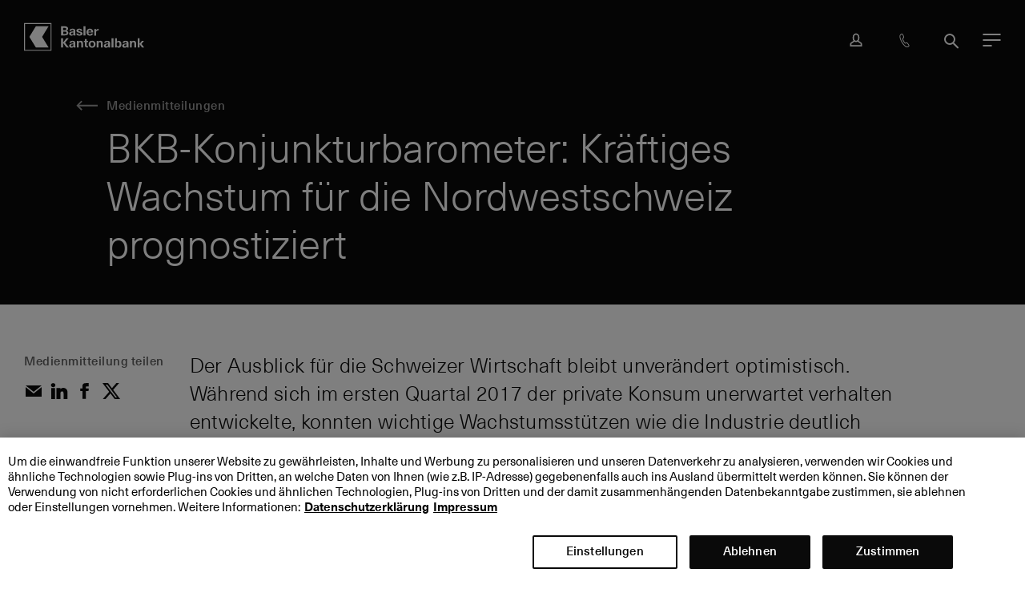

--- FILE ---
content_type: text/html; charset=utf-8
request_url: https://www.bkb.ch/de/die-basler-kantonalbank/medien/medienmitteilungen/2017/bkb-konjunkturbarometer-kraeftiges-wachstum-fuer-die-nordwestschweiz-prognostiziert
body_size: 363329
content:
<!doctype html>
<html lang="de" class="no-js">


<head>
  <meta charset="utf-8">
  <meta http-equiv="X-UA-Compatible" content="IE=edge">
  <title>BKB-Konjunkturbarometer: Kräftiges Wachstum für die Nordwestschweiz prognostiziert - Basler Kantonalbank</title>
  <meta name="viewport" content="width=device-width, initial-scale=1">
  <meta name="theme-color" content="#0a0a0a">
  
  <meta name="robots" content="index, follow">

  <meta property="og:title" content="BKB-Konjunkturbarometer: Kräftiges Wachstum für die Nordwestschweiz prognostiziert">

  <meta property="twitter:title" content="BKB-Konjunkturbarometer: Kräftiges Wachstum für die Nordwestschweiz prognostiziert">

  <meta property="twitter:card" content="summary_large_image">

  <meta property="twitter:site" content="@BaslerKB">

  <meta property="twitter:creator" content="@BaslerKB">

  <meta property="og:url" content="https://www.bkb.ch/de/die-basler-kantonalbank/medien/medienmitteilungen/2017/bkb-konjunkturbarometer-kraeftiges-wachstum-fuer-die-nordwestschweiz-prognostiziert">

<link rel="canonical" href="https://www.bkb.ch/de/die-basler-kantonalbank/medien/medienmitteilungen/2017/bkb-konjunkturbarometer-kraeftiges-wachstum-fuer-die-nordwestschweiz-prognostiziert" >

  <link rel="stylesheet" href="/assets/css/main.min.css?v=d9310f356e7c13df450328a03422717c">
  <link href="/assets/media/img/favicon.png" rel="shortcut icon" >
  
<script src="https://cdn.cookielaw.org/scripttemplates/otSDKStub.js" data-document-language="true" type="text/javascript" charset="UTF-8" data-domain-script="7b423343-1b1e-4144-95fd-1b86d875b154" ></script>
<script type="text/javascript">
function OptanonWrapper() { }
</script>

  <script src="/assets/js/head.min.js?v=d9310f356e7c13df450328a03422717c"></script>
  <script>
    
      window.bkb.options["overlay"] = {"homeLink":"/de/die-basler-kantonalbank","i18n":{"close":"Schliessen","errorTitle":"Fehler","errorText":"Es ist ein Fehler aufgetreten. Bitte versuchen Sie es erneut.","home":"Home"}};
    
      window.bkb.options["clientEventTracker"] = {"api":"/de/api/clientevent/track"};
    
  </script>
  

  
  
      
</head>


<body class="LBody"  data-svgsprites-options='[&quot;/assets/media/svgsprite/base.svg&quot;,&quot;/assets/media/svgsprite/brand.svg&quot;]'>
  
  
    <div class="Skiplinks" data-init="skiplinks" role="navigation">
  <ul class="Skiplinks__list">
    
      <li class="Skiplinks__item">
        <a href="../../" accesskey="0" title="[ALT+0]" class="Skiplinks__link">Hauptbereich</a>
      </li>
    
      <li class="Skiplinks__item">
        <a href="#content" accesskey="1" title="[ALT+1]" class="Skiplinks__link">Inhalt</a>
      </li>
    
      <li class="Skiplinks__item">
        <a href="#navigation" accesskey="2" title="[ALT+2]" class="Skiplinks__link" data-skiplinks-trigger="theNavigationToggle">navigation</a>
      </li>
    
      <li class="Skiplinks__item">
        <a href="#search" accesskey="3" title="[ALT+3]" class="Skiplinks__link" data-skiplinks-trigger="theSearchToggle">Suche</a>
      </li>
    
  </ul>
</div>

  
  
    
      <div class="SystemNotifications" data-init="system-notifications" 
    data-system-notifications-options='{&quot;apiUrlGet&quot;: &quot;/de/api/systemmessage/scopednewmessages?sc_site=bkb.website&scopeShortId=4d56b4784f484daa988df0b66e62bece&quot;, &quot;apiUrlPost&quot;: &quot;/de/api/systemmessage/marksystemmessage?sc_site=bkb.website&quot;}' >
</div>
    
  
  

<div class="LWrapper
  
  ">

  
    <header class="TheHeader sg_the-header">
  <div class="TheHeader__wrap">
    <div class="TheHeader__bar-wrap">
      <div class="TheHeader__bar">
        <div class="TheNavigation" data-init="the-navigation" id="navigation" role="navigation">
  <div class="is-initialized" is="TheNavigation" inline-template active-elements-raw='["nav9F1B381891E348BA87F1E739E90679FE","nav9A7575A9C15C46ABAD97DC388E09CA22","nav7B893CF41A464001A10A0C16473ACF54","nav9208D1AE2B994FE0A57E77A95C54F5C4","nav713896956609443E8DF3323209ED6BF1","nav4D56B4784F484DAA988DF0B66E62BECE"]'>
    <div class="TheNavigation__app" v-bind:class="{'is-expanded': isModalOpen, 'is-toggling': isExpandedOrCollapsing }">
      <div class="TheNavigation__app-wrapper">
        <div class="TheNavigation__app-inner">
          <div class="TheNavigation__bar " v-bind:class="{'is-expanded': isModalOpen }">
            
              <a class="TheNavigation__logo-mobile" href="/de/die-basler-kantonalbank" title="">
                <svg class="TheNavigation__logo-img BIcon BIcon--logo" viewBox="0 0 200 46"
                  xmlns="http://www.w3.org/2000/svg">
                  <path
                    d="m104.7 38.13c-.23-.26-.34-.7-.34-1.31v-5.1h2.29v-2.09h-2.3v-2.83h-2.96v2.83h-1.83v2.08h1.83v5.42c0 1.24.28 2.15.85 2.7.57.54 1.52.81 2.78.81.59 0 1.2-.07 1.65-.2v-2c-.21.05-.51.09-.8.09-.53 0-.95-.14-1.18-.4zm-5.6-17.59h3.11v-15.18h-3.1v15.18zm-4.88 8.94c-.68 0-1.36.14-1.91.43-.55.3-1.03.71-1.4 1.21l-.11.17v-1.56h-2.8v10.91h3v-5.84c0-.97.2-1.74.6-2.25.4-.52.97-.77 1.63-.77.62 0 1.13.21 1.48.62.35.4.5 1.03.5 1.84v6.4h3.01v-6.6c0-1.45-.27-2.66-.99-3.42-.76-.8-1.7-1.14-3-1.14zm64.24 8.48a2.1 2.1 0 0 1 -1.83.9c-.72 0-1.33-.29-1.76-.91a4.7 4.7 0 0 1 -.66-2.65c0-1.1.22-2.03.66-2.65a2.07 2.07 0 0 1 1.76-.94c.75 0 1.38.29 1.83.93.45.63.64 1.6.64 2.66s-.2 2.02-.64 2.66zm1.63-7.73a4.05 4.05 0 0 0 -2.38-.68c-.62 0-1.22.14-1.77.42s-1 .67-1.32 1.17l-.01.02-.1.17v-5.87h-2.96v15.34h2.88v-1.62l.1.17v.01c.33.55.78.97 1.33 1.27.56.3 1.17.46 1.81.46a4.1 4.1 0 0 0 4-2.72c.37-.86.54-1.9.54-3.05s-.17-2.19-.53-3.06a4.34 4.34 0 0 0 -1.59-2.03zm-66.46-11.53c-.29.19-.78.34-1.32.34-.65 0-1.23-.2-1.58-.5-.34-.3-.52-.79-.53-1.32h-3.1c.03 1.27.44 2.17 1.31 2.82.88.64 2.25.94 3.84.94 1.52 0 2.84-.28 3.74-.9a3 3 0 0 0 1.33-2.54c0-.82-.21-1.4-.6-1.86-.33-.4-.94-.72-1.43-.9-.55-.2-1.36-.45-2.31-.7-.67-.16-1.22-.32-1.54-.42-.31-.1-.56-.26-.72-.42-.17-.16-.28-.5-.28-.77 0-.33.16-.69.44-.88.27-.19.73-.35 1.23-.35 1.23 0 1.9.62 1.9 1.72h2.95a3.22 3.22 0 0 0 -1.27-2.68c-.82-.63-2.09-.91-3.58-.91-.93 0-1.82.14-2.53.41s-1.29.7-1.67 1.2c-.4.51-.59 1.09-.59 1.73 0 .78.21 1.34.57 1.77.36.44.86.7 1.35.9.5.21 1.2.42 2.08.64.74.19 1.34.36 1.66.46.34.1.65.32.83.5.19.2.27.5.27.8 0 .35-.17.73-.46.92zm52.15 21.93h3.1v-15.17h-3.1v15.18zm-18.66-11.16c-.68 0-1.36.14-1.91.43-.55.3-1.03.71-1.4 1.21l-.11.17v-1.56h-2.81v10.91h3v-5.83c0-.97.2-1.74.6-2.25.4-.52.96-.77 1.63-.77.62 0 1.13.21 1.48.62.35.4.5 1.03.5 1.84v6.4h3.01v-6.6c0-1.45-.27-2.66-1-3.42-.75-.8-1.7-1.14-2.99-1.14zm-3.87-17.05c.38 0 .83.03 1.2.1v-2.6c-.31-.07-.65-.1-1.02-.1a3.2 3.2 0 0 0 -1.84.5 4.46 4.46 0 0 0 -1.62 1.8v-2.11h-3.08v10.97h3.11v-5.02c0-1.22.09-1.92.69-2.6.54-.64 1.49-.94 2.55-.94zm-7.9 25.52c-.48.62-1.21.9-2.02.9-.8 0-1.53-.28-2-.9a4.6 4.6 0 0 1 -.66-2.67c0-1.04.18-2.05.65-2.67.48-.62 1.2-.9 2.01-.9.8 0 1.54.28 2.01.9s.66 1.64.66 2.67a4.6 4.6 0 0 1 -.66 2.67zm1.01-7.78a6.21 6.21 0 0 0 -3.03-.7c-1.14 0-2.18.23-3.03.7a5.1 5.1 0 0 0 -2.03 2.03 6.5 6.5 0 0 0 -.71 3.08c0 1.17.25 2.2.7 3.08a5.1 5.1 0 0 0 2.04 2.03c.85.48 1.89.7 3.03.7 1.15 0 2.19-.22 3.03-.7a5.1 5.1 0 0 0 2.04-2.03c.46-.87.71-1.9.71-3.08a6.5 6.5 0 0 0 -.71-3.08 5.1 5.1 0 0 0 -2.04-2.03zm-9.24-15.92c.05-.82.32-1.6.77-2.01a2.45 2.45 0 0 1 1.7-.63c.67 0 1.24.22 1.7.64.47.42.65 1.2.7 2l.01.04h-4.89v-.04zm5.18 6.27a4.63 4.63 0 0 0 1.84-1.32 3.9 3.9 0 0 0 .84-1.81h-3.18c-.06.43-.25.8-.64 1.12-.38.3-.88.44-1.49.44-.73 0-1.35-.22-1.79-.71-.45-.51-.66-1.29-.7-2.36v-.04h7.93c0-1.06-.12-2.08-.32-2.81a5.02 5.02 0 0 0 -1.9-2.74 5.5 5.5 0 0 0 -3.23-.91 5.8 5.8 0 0 0 -3 .7 5.21 5.21 0 0 0 -1.97 2.08c-.43.85-.69 1.85-.69 2.94 0 1.16.22 2.2.66 3.1a4.96 4.96 0 0 0 2.01 2.11c.84.5 1.87.68 3.03.68.95 0 1.85-.15 2.6-.47zm-92.63-15.15-10.77 17.64 10.78 17.64h21.22l-10.8-17.64 10.79-17.64zm163 24.12c-.67 0-1.36.14-1.9.43-.55.3-1.03.71-1.41 1.21l-.1.17v-1.56h-2.82v10.91h3v-5.84c0-.97.2-1.74.6-2.25.41-.52.97-.77 1.64-.77.62 0 1.13.21 1.48.62.34.4.5 1.03.5 1.84v6.4h3v-6.6c0-1.45-.26-2.66-.99-3.42-.76-.8-1.7-1.14-3-1.14zm-42.67 6.4c0 .56-.04 1.04-.13 1.37-.08.33-.22.64-.47.9-.2.22-.51.42-.82.53-.3.12-.63.17-.96.17-.51 0-.9-.14-1.18-.41a1.56 1.56 0 0 1 -.44-1.13c0-.47.15-.92.43-1.17.33-.3.64-.46 1.34-.6.6-.13 1.39-.21 2.23-.26zm3.25-2.22c0-1.44-.31-2.48-1.2-3.26-.8-.72-2.04-.92-3.65-.92-1.54 0-2.89.32-3.7 1.06a3.7 3.7 0 0 0 -1.25 2.56h2.93c.04-.51.17-.92.5-1.21.32-.3.9-.49 1.5-.49.58 0 1.03.13 1.36.46.34.32.48.92.48 1.6v.56c-1.02.03-2.04.1-2.92.24-1.57.24-2.71.66-3.38 1.23a2.89 2.89 0 0 0 -1.03 2.24c0 .96.35 1.81 1.04 2.43.7.63 1.66.93 2.83.93 1.54 0 2.79-.63 3.58-1.73l.14-.22v.24c0 .55.07 1.04.17 1.45h2.9c-.2-.77-.3-1.78-.3-3zm52.29 1.12.01-.02 4.08-4.97h-3.47l-3.43 4.4-.37.46v-9.2h-3.03v15.2h3.03v-5.62l.38.5 3.67 5.11h3.59zm-113.32-18.55c0 .56-.04 1.04-.13 1.37-.08.33-.22.64-.47.9-.2.22-.51.42-.82.53-.3.12-.63.17-.96.17-.51 0-.9-.14-1.18-.41a1.56 1.56 0 0 1 -.44-1.13c0-.47.15-.93.43-1.17.34-.3.64-.46 1.34-.6.6-.13 1.4-.21 2.23-.26zm3.25-2.67c0-1.43-.3-2.47-1.19-3.25-.81-.73-2.05-.93-3.65-.93-1.55 0-2.9.32-3.7 1.06a3.7 3.7 0 0 0 -1.27 2.56h2.94c.03-.52.16-.92.49-1.22.32-.3.9-.48 1.5-.48.58 0 1.03.12 1.37.45.33.32.47.92.47 1.6v.56c-1.02.04-2.03.1-2.91.24-1.58.24-2.72.66-3.4 1.23a2.89 2.89 0 0 0 -1.02 2.25c0 .95.35 1.8 1.05 2.43.7.62 1.65.92 2.82.92 1.54 0 2.79-.63 3.59-1.73l.13-.21v.23c0 .55.07 1.04.17 1.45h2.9c-.2-.77-.3-1.77-.3-3v-4.17zm-20.14 4.75v-4.01h2.44c1.02 0 1.77.19 2.22.5.45.32.68.82.68 1.52 0 .66-.23 1.19-.67 1.5-.44.3-1.16.5-2.14.5h-2.53zm-.43-10.27h2.63c.94 0 1.63.15 2.06.46s.64.82.64 1.49c0 .69-.23 1.24-.69 1.55-.46.32-1.18.52-2.17.52h-2.47zm7.4 11.41a3.62 3.62 0 0 0 1.49-3.04c0-.97-.25-1.76-.75-2.33s-1.3-.98-2.37-1.2h-.03v-.1l.02-.01a4.15 4.15 0 0 0 2.01-1.37c.45-.58.67-1.3.67-2.17 0-1.2-.48-2.16-1.43-2.86-.96-.7-2.41-1.01-4.31-1.01h-5.81v15.18h6.36c1.76 0 3.15-.34 4.14-1.09zm98.38 16.43c0 .56-.05 1.04-.13 1.37-.09.33-.23.64-.47.9-.2.22-.52.42-.82.53-.31.12-.63.17-.96.17-.52 0-.9-.14-1.19-.41a1.55 1.55 0 0 1 -.43-1.13c0-.47.15-.92.42-1.17.34-.3.65-.46 1.34-.6.6-.13 1.4-.21 2.24-.26zm3.25-2.22c0-1.44-.31-2.48-1.2-3.26-.81-.72-2.05-.92-3.65-.92-1.54 0-2.89.32-3.7 1.06a3.71 3.71 0 0 0 -1.26 2.56h2.94c.04-.51.17-.92.49-1.21.33-.3.9-.49 1.5-.49.59 0 1.03.13 1.37.46.34.32.48.92.48 1.6v.56c-1.02.03-2.04.1-2.92.24-1.57.24-2.71.66-3.39 1.23a2.9 2.9 0 0 0 -1.02 2.24c0 .96.35 1.81 1.04 2.43.7.63 1.66.93 2.83.93 1.54 0 2.78-.63 3.58-1.73l.14-.22v.24c0 .55.07 1.04.16 1.45h2.91c-.2-.77-.3-1.78-.3-3zm-91.7 2.22c0 .56-.04 1.04-.13 1.37-.08.33-.22.64-.47.9-.2.22-.51.42-.82.53-.3.12-.63.17-.96.17-.51 0-.9-.14-1.18-.41a1.56 1.56 0 0 1 -.44-1.13c0-.47.15-.92.43-1.17.34-.3.64-.46 1.34-.6.6-.13 1.4-.21 2.23-.26zm3.25-2.22c0-1.44-.31-2.48-1.19-3.26-.82-.72-2.05-.92-3.65-.92-1.55 0-2.9.32-3.71 1.06a3.7 3.7 0 0 0 -1.25 2.56h2.94c.03-.51.16-.92.49-1.21.32-.3.9-.49 1.5-.49.58 0 1.03.13 1.37.46.33.32.47.92.47 1.6v.56c-1.02.03-2.03.1-2.91.24-1.58.24-2.72.66-3.4 1.23a2.89 2.89 0 0 0 -1.02 2.24c0 .96.35 1.81 1.05 2.43.7.63 1.65.93 2.82.93 1.54 0 2.79-.63 3.59-1.73l.13-.22v.24c0 .55.07 1.04.17 1.45h2.9c-.2-.77-.3-1.78-.3-3zm-11.22-8.2h-3.83l-5.44 7.1v-7.1h-3.2v15.18h3.2v-7.66l5.73 7.66h3.96l-6.3-8.03zm-72.48 19.2h42.66v-42.87h-42.66zm-1.78 1.34h45.78v-46h-45.78z"
                    fill-rule="evenodd"></path>
                </svg>
              </a>
            

            
            <transition name="the-navigation" style="display: contents;">
              <div class="TheNavigation__main-mobile" id="TheNavigation__main" v-show="isMainVisible">
                <transition name="the-navigation" style="display: contents;">
                  <div class="TheNavigation__headup" v-show="isHeadUpExpanded">
                    <div class="HeadUpMobile" data-init="head-up-mobile">
  <div is="HeadUpMobile"></div>
</div>

                  </div>
                </transition>

                
                  <nav class="TheNavigation__main-nav TheNavigation__nav" aria-label="Bereiche">
                    
                      <transition name="the-navigation" style="display: contents;">
                        <div class="TheNavigation__main-mobile-level TheNavigation__main-mobile-level--l0"
  v-show="isLevelExpanded(0)">
  <div class="TheNavigation__main-mobile-wrapper TheNavigation__main-mobile-wrapper--l0">
    <div class="TheNavigation__main-mobile-inner TheNavigation__main-mobile-inner--l0">
      <div class="TheNavigation__main-mobile-back TheNavigation__main-mobile-back--l0"
        v-bind:class="{ 'is-active-parent': isChildLevelExpanded(0) }">
        
          <button type="button" class="BLink" v-on:click="back()">
            <svg class="BIcon BIcon--arrow-back" focusable="false">
              <use xlink:href="#arrow-back"></use>
            </svg>
            <span class="BLink__text">Bereiche</span>
          </button>
        
      </div>
      
      <ul class="TheNavigation__main-mobile-items TheNavigation__main-mobile-items--l0"
        v-list-indicator="0" ref="list-indicator-l0">
        
          <li
            class="TheNavigation__main-mobile-item TheNavigation__main-mobile-item--l1">
            
              <a href="/de/privatkunden" class="BLink TheNavigation__main-mobile-item-link" v-bind:aria-current="isInActivePath('nav311CCDAA3ACA4AA697966A2CF9F8B535')"
                data-the-new-navigation-id="nav311CCDAA3ACA4AA697966A2CF9F8B535" role="button" aria-haspopup="true"
                v-bind:aria-expanded="isLevelExpanded(1, 'nav311CCDAA3ACA4AA697966A2CF9F8B535')"
                v-on:click="toggle(1, 'nav311CCDAA3ACA4AA697966A2CF9F8B535', $event)">
                <svg class="BIcon BIcon--arrow-right-chevron" focusable="false">
                  <use xlink:href="#arrow-right-chevron"></use>
                </svg>
                <span class="BLink__text">Private</span>
              </a>
              <transition name="the-navigation">
                <div class="TheNavigation__main-mobile-level TheNavigation__main-mobile-level--l1"
  v-show="isLevelExpanded(1, 'nav311CCDAA3ACA4AA697966A2CF9F8B535')">
  <div class="TheNavigation__main-mobile-wrapper TheNavigation__main-mobile-wrapper--l1">
    <div class="TheNavigation__main-mobile-inner TheNavigation__main-mobile-inner--l1">
      <div class="TheNavigation__main-mobile-back TheNavigation__main-mobile-back--l1"
        v-bind:class="{ 'is-active-parent': isChildLevelExpanded(1) }">
          <a v-show="isHeading(1)" href="/de/privatkunden" class="BLink">
            <span class="BLink__text">Private</span>
          </a>
          <button v-show="!isHeading(1)" class="BLink" v-on:click="back()">
            <svg class="BIcon BIcon--arrow-back" focusable="false">
              <use xlink:href="#arrow-back"></use>
            </svg>
            <span class="BLink__text">Private</span>
          </button>
      </div>

      <ul class="TheNavigation__main-mobile-items TheNavigation__main-mobile-items--l1"
        v-list-indicator="1" ref="list-indicator-l1">
        
          <li
            class="TheNavigation__main-mobile-item TheNavigation__main-mobile-item--l2">
            
              <a href="/de/privatkunden/kundin-oder-kunde-werden" class="BLink TheNavigation__main-mobile-item-link" v-bind:aria-current="isInActivePath('nav8A0AFFB538AC49B9AD9E509B6F193EB7')"
                data-the-new-navigation-id="nav8A0AFFB538AC49B9AD9E509B6F193EB7" role="button" aria-haspopup="true"
                v-bind:aria-expanded="isLevelExpanded(2, 'nav8A0AFFB538AC49B9AD9E509B6F193EB7')"
                v-on:click="toggle(2, 'nav8A0AFFB538AC49B9AD9E509B6F193EB7', $event)">
                <svg class="BIcon BIcon--arrow-right-chevron" focusable="false">
                  <use xlink:href="#arrow-right-chevron"></use>
                </svg>
                <span class="BLink__text">Kundin oder Kunde werden</span>
              </a>
              <transition name="the-navigation">
                <div class="TheNavigation__main-mobile-level TheNavigation__main-mobile-level--l2"
  v-show="isLevelExpanded(2, 'nav8A0AFFB538AC49B9AD9E509B6F193EB7')">
  <div class="TheNavigation__main-mobile-wrapper TheNavigation__main-mobile-wrapper--l2">
    <div class="TheNavigation__main-mobile-inner TheNavigation__main-mobile-inner--l2">
      <div class="TheNavigation__main-mobile-back TheNavigation__main-mobile-back--l2"
        v-bind:class="{ 'is-active-parent': isChildLevelExpanded(2) }">
        <a v-show="isHeading(2)" href="/de/privatkunden/kundin-oder-kunde-werden" class="BLink">
          <span class="BLink__text">Kundin oder Kunde werden</span>
        </a>
        <button v-show="!isHeading(2)" class="BLink" v-on:click="back()">
          <svg class="BIcon BIcon--arrow-back" focusable="false">
            <use xlink:href="#arrow-back"></use>
          </svg>
          <span class="BLink__text">Kundin oder Kunde werden</span>
        </button>
      </div>

      
        <p class="TheNavigation__group-title">Willkommen bei der BKB</p>
        <ul class="TheNavigation__main-mobile-items TheNavigation__main-mobile-items--l3"
          v-list-indicator="3" ref="list-indicator-l3">
          
            <li class="TheNavigation__main-mobile-item TheNavigation__main-mobile-item--l4">
              <a href="https://onboarding.bkb.ch/?productIds=privatkontoChf&amp;utm_source=bkb&amp;utm_medium=online&amp;utm_campaign=onboarding&amp;utm_content=navigation&amp;utm_term=willkommen" class="BLink" data-the-new-navigation-id="nav63A2A514BD7F496FABA56C568C33F19D" data-no-children="true" v-bind:aria-current="isInActivePath('nav63A2A514BD7F496FABA56C568C33F19D')">
                <span class="BLink__text">Kundin oder Kunde werden</span>
              </a>
            </li>
          
            <li class="TheNavigation__main-mobile-item TheNavigation__main-mobile-item--l4">
              <a href="/de/privatkunden/kundin-oder-kunde-werden/bankwechsel" class="BLink" data-the-new-navigation-id="navDC734F8004E6487BBD5F74FA964655BF" data-no-children="true" v-bind:aria-current="isInActivePath('navDC734F8004E6487BBD5F74FA964655BF')">
                <span class="BLink__text">Bankwechsel leicht gemacht</span>
              </a>
            </li>
          
            <li class="TheNavigation__main-mobile-item TheNavigation__main-mobile-item--l4">
              <a href="/de/privatkunden/kundin-oder-kunde-werden" class="BLink" data-the-new-navigation-id="navDE68619DFBAC4E0883D979583421A661" data-no-children="true" v-bind:aria-current="isInActivePath('navDE68619DFBAC4E0883D979583421A661')">
                <span class="BLink__text">Warum BKB?</span>
              </a>
            </li>
          
            <li class="TheNavigation__main-mobile-item TheNavigation__main-mobile-item--l4">
              <a href="/de/privatkunden/hypotheken-und-kredite/hypothek-wechseln-die-gesamtberatung-ist-entscheidend" class="BLink" data-the-new-navigation-id="nav98078F3649A14736AFE1AAF2D4DE9707" data-no-children="true" v-bind:aria-current="isInActivePath('nav98078F3649A14736AFE1AAF2D4DE9707')">
                <span class="BLink__text">Hypothek zur BKB wechseln</span>
              </a>
            </li>
          
        </ul>
      
        <p class="TheNavigation__group-title">Gemeinsam die beste Lösung finden</p>
        <ul class="TheNavigation__main-mobile-items TheNavigation__main-mobile-items--l3"
          v-list-indicator="3" ref="list-indicator-l3">
          
            <li class="TheNavigation__main-mobile-item TheNavigation__main-mobile-item--l4">
              <a href="/de/privatkunden/beratungsgespraech" class="BLink" data-the-new-navigation-id="nav2B87CCF80DA84C9B95C3522AB1463EC6" data-no-children="true" v-bind:aria-current="isInActivePath('nav2B87CCF80DA84C9B95C3522AB1463EC6')">
                <span class="BLink__text">Beratungsgespräch vereinbaren</span>
              </a>
            </li>
          
            <li class="TheNavigation__main-mobile-item TheNavigation__main-mobile-item--l4">
              <a href="/de/privatkunden/kundin-oder-kunde-werden/zielbasierte-beratung-so-erreichen-sie-ihre-persoenlichen-lebensziele" class="BLink" data-the-new-navigation-id="navBB94C9913AEC49799C9CB93946535C9F" data-no-children="true" v-bind:aria-current="isInActivePath('navBB94C9913AEC49799C9CB93946535C9F')">
                <span class="BLink__text">Zielbasierte Beratung: So erreichen Sie Ihre persönlichen Lebensziele</span>
              </a>
            </li>
          
            <li class="TheNavigation__main-mobile-item TheNavigation__main-mobile-item--l4">
              <a href="/de/die-basler-kantonalbank/kontakt-services/filialen" class="BLink" data-the-new-navigation-id="nav3A3DA2570C4B4CD28D9EA21EA75F28D9" data-no-children="true" v-bind:aria-current="isInActivePath('nav3A3DA2570C4B4CD28D9EA21EA75F28D9')">
                <span class="BLink__text">Wo Sie uns finden</span>
              </a>
            </li>
          
        </ul>
      
    </div>
  </div>
</div>

              </transition>
            
          </li>
        
          <li
            class="TheNavigation__main-mobile-item TheNavigation__main-mobile-item--l2">
            
              <a href="/de/privatkunden/konten-und-karten" class="BLink TheNavigation__main-mobile-item-link" v-bind:aria-current="isInActivePath('navEFF58AD60D6040E4B0AFA343FC635EAF')"
                data-the-new-navigation-id="navEFF58AD60D6040E4B0AFA343FC635EAF" role="button" aria-haspopup="true"
                v-bind:aria-expanded="isLevelExpanded(2, 'navEFF58AD60D6040E4B0AFA343FC635EAF')"
                v-on:click="toggle(2, 'navEFF58AD60D6040E4B0AFA343FC635EAF', $event)">
                <svg class="BIcon BIcon--arrow-right-chevron" focusable="false">
                  <use xlink:href="#arrow-right-chevron"></use>
                </svg>
                <span class="BLink__text">Konten &amp; Karten</span>
              </a>
              <transition name="the-navigation">
                <div class="TheNavigation__main-mobile-level TheNavigation__main-mobile-level--l2"
  v-show="isLevelExpanded(2, 'navEFF58AD60D6040E4B0AFA343FC635EAF')">
  <div class="TheNavigation__main-mobile-wrapper TheNavigation__main-mobile-wrapper--l2">
    <div class="TheNavigation__main-mobile-inner TheNavigation__main-mobile-inner--l2">
      <div class="TheNavigation__main-mobile-back TheNavigation__main-mobile-back--l2"
        v-bind:class="{ 'is-active-parent': isChildLevelExpanded(2) }">
        <a v-show="isHeading(2)" href="/de/privatkunden/konten-und-karten" class="BLink">
          <span class="BLink__text">Konten &amp; Karten</span>
        </a>
        <button v-show="!isHeading(2)" class="BLink" v-on:click="back()">
          <svg class="BIcon BIcon--arrow-back" focusable="false">
            <use xlink:href="#arrow-back"></use>
          </svg>
          <span class="BLink__text">Konten &amp; Karten</span>
        </button>
      </div>

      
        <p class="TheNavigation__group-title">Konten</p>
        <ul class="TheNavigation__main-mobile-items TheNavigation__main-mobile-items--l3"
          v-list-indicator="3" ref="list-indicator-l3">
          
            <li class="TheNavigation__main-mobile-item TheNavigation__main-mobile-item--l4">
              <a href="/de/privatkunden/konten-und-karten/kinder" class="BLink" data-the-new-navigation-id="navA24ADA3C339946BCB69E646E60BD321E" data-no-children="true" v-bind:aria-current="isInActivePath('navA24ADA3C339946BCB69E646E60BD321E')">
                <span class="BLink__text">Clever sparen für Kinder</span>
              </a>
            </li>
          
            <li class="TheNavigation__main-mobile-item TheNavigation__main-mobile-item--l4">
              <a href="/de/privatkunden/konten-und-karten/fuer-alle-unter-30" class="BLink" data-the-new-navigation-id="navDD26EAB32B1D48F8ADD5AAED31B4C8CC" data-no-children="true" v-bind:aria-current="isInActivePath('navDD26EAB32B1D48F8ADD5AAED31B4C8CC')">
                <span class="BLink__text">Angebot für alle unter 30</span>
              </a>
            </li>
          
            <li class="TheNavigation__main-mobile-item TheNavigation__main-mobile-item--l4">
              <a href="/de/privatkunden/konten-und-karten/privatkonten" class="BLink" data-the-new-navigation-id="nav22BEB2D5A1BE49588F42DE071E463EC0" data-no-children="true" v-bind:aria-current="isInActivePath('nav22BEB2D5A1BE49588F42DE071E463EC0')">
                <span class="BLink__text">Privatkonten</span>
              </a>
            </li>
          
            <li class="TheNavigation__main-mobile-item TheNavigation__main-mobile-item--l4">
              <a href="/de/privatkunden/konten-und-karten/sparkonten" class="BLink" data-the-new-navigation-id="nav41CE69B796424BC392FEB7C2AB28436F" data-no-children="true" v-bind:aria-current="isInActivePath('nav41CE69B796424BC392FEB7C2AB28436F')">
                <span class="BLink__text">Sparkonten</span>
              </a>
            </li>
          
        </ul>
      
        <p class="TheNavigation__group-title">Karten</p>
        <ul class="TheNavigation__main-mobile-items TheNavigation__main-mobile-items--l3"
          v-list-indicator="3" ref="list-indicator-l3">
          
            <li class="TheNavigation__main-mobile-item TheNavigation__main-mobile-item--l4">
              <a href="/de/privatkunden/konten-und-karten/debitkarten" class="BLink" data-the-new-navigation-id="navF33124751298411DB940DA011ED76AB7" data-no-children="true" v-bind:aria-current="isInActivePath('navF33124751298411DB940DA011ED76AB7')">
                <span class="BLink__text">Debitkarten</span>
              </a>
            </li>
          
            <li class="TheNavigation__main-mobile-item TheNavigation__main-mobile-item--l4">
              <a href="/de/privatkunden/konten-und-karten/kreditkarten" class="BLink" data-the-new-navigation-id="navF62AB9C652D549418CFEFFD26CEE135C" data-no-children="true" v-bind:aria-current="isInActivePath('navF62AB9C652D549418CFEFFD26CEE135C')">
                <span class="BLink__text">Kreditkarten</span>
              </a>
            </li>
          
        </ul>
      
        <p class="TheNavigation__group-title">Weitere Informationen</p>
        <ul class="TheNavigation__main-mobile-items TheNavigation__main-mobile-items--l3"
          v-list-indicator="3" ref="list-indicator-l3">
          
            <li class="TheNavigation__main-mobile-item TheNavigation__main-mobile-item--l4">
              <a href="/de/privatkunden/konten-und-karten/zahlungsverkehr" class="BLink" data-the-new-navigation-id="nav3FD557B4ACCB4675942B23988D8C2F28" data-no-children="true" v-bind:aria-current="isInActivePath('nav3FD557B4ACCB4675942B23988D8C2F28')">
                <span class="BLink__text">Zahlungsverkehr</span>
              </a>
            </li>
          
            <li class="TheNavigation__main-mobile-item TheNavigation__main-mobile-item--l4">
              <a href="/de/privatkunden/konten-und-karten/konditionen-und-zinssaetze" class="BLink" data-the-new-navigation-id="nav1F2634C6DFBE49E58CED0C3DF6E87FDC" data-no-children="true" v-bind:aria-current="isInActivePath('nav1F2634C6DFBE49E58CED0C3DF6E87FDC')">
                <span class="BLink__text">Konditionen &amp; Zinssätze</span>
              </a>
            </li>
          
        </ul>
      
    </div>
  </div>
</div>

              </transition>
            
          </li>
        
          <li
            class="TheNavigation__main-mobile-item TheNavigation__main-mobile-item--l2">
            
              <a href="/de/privatkunden/anlegen" class="BLink TheNavigation__main-mobile-item-link" v-bind:aria-current="isInActivePath('navB84EB2F6197944F5A7ACCF5923D032A7')"
                data-the-new-navigation-id="navB84EB2F6197944F5A7ACCF5923D032A7" role="button" aria-haspopup="true"
                v-bind:aria-expanded="isLevelExpanded(2, 'navB84EB2F6197944F5A7ACCF5923D032A7')"
                v-on:click="toggle(2, 'navB84EB2F6197944F5A7ACCF5923D032A7', $event)">
                <svg class="BIcon BIcon--arrow-right-chevron" focusable="false">
                  <use xlink:href="#arrow-right-chevron"></use>
                </svg>
                <span class="BLink__text">Anlegen</span>
              </a>
              <transition name="the-navigation">
                <div class="TheNavigation__main-mobile-level TheNavigation__main-mobile-level--l2"
  v-show="isLevelExpanded(2, 'navB84EB2F6197944F5A7ACCF5923D032A7')">
  <div class="TheNavigation__main-mobile-wrapper TheNavigation__main-mobile-wrapper--l2">
    <div class="TheNavigation__main-mobile-inner TheNavigation__main-mobile-inner--l2">
      <div class="TheNavigation__main-mobile-back TheNavigation__main-mobile-back--l2"
        v-bind:class="{ 'is-active-parent': isChildLevelExpanded(2) }">
        <a v-show="isHeading(2)" href="/de/privatkunden/anlegen" class="BLink">
          <span class="BLink__text">Anlegen</span>
        </a>
        <button v-show="!isHeading(2)" class="BLink" v-on:click="back()">
          <svg class="BIcon BIcon--arrow-back" focusable="false">
            <use xlink:href="#arrow-back"></use>
          </svg>
          <span class="BLink__text">Anlegen</span>
        </button>
      </div>

      
        <p class="TheNavigation__group-title">Dienstleistungen und Lösungen</p>
        <ul class="TheNavigation__main-mobile-items TheNavigation__main-mobile-items--l3"
          v-list-indicator="3" ref="list-indicator-l3">
          
            <li class="TheNavigation__main-mobile-item TheNavigation__main-mobile-item--l4">
              <a href="/de/privatkunden/anlegen/beratungspakete" class="BLink" data-the-new-navigation-id="navCC66E5E71155499F912C09094A777512" data-no-children="true" v-bind:aria-current="isInActivePath('navCC66E5E71155499F912C09094A777512')">
                <span class="BLink__text">Anlageberatung</span>
              </a>
            </li>
          
            <li class="TheNavigation__main-mobile-item TheNavigation__main-mobile-item--l4">
              <a href="/de/privatkunden/anlegen/vermoegensverwaltung" class="BLink" data-the-new-navigation-id="nav240E1B422AFC4858995E333232D76ABE" data-no-children="true" v-bind:aria-current="isInActivePath('nav240E1B422AFC4858995E333232D76ABE')">
                <span class="BLink__text">Vermögensverwaltung</span>
              </a>
            </li>
          
            <li class="TheNavigation__main-mobile-item TheNavigation__main-mobile-item--l4">
              <a href="/de/privatkunden/anlegen/anlageloesungen" class="BLink" data-the-new-navigation-id="nav26AE7E0E81CC4D548F31394BDB4171F6" data-no-children="true" v-bind:aria-current="isInActivePath('nav26AE7E0E81CC4D548F31394BDB4171F6')">
                <span class="BLink__text">Anlagelösungen</span>
              </a>
            </li>
          
            <li class="TheNavigation__main-mobile-item TheNavigation__main-mobile-item--l4">
              <a href="/de/privatkunden/anlegen/anlageprodukte" class="BLink" data-the-new-navigation-id="nav14644120EA65492A85DF5B3ED39EC88B" data-no-children="true" v-bind:aria-current="isInActivePath('nav14644120EA65492A85DF5B3ED39EC88B')">
                <span class="BLink__text">Anlageprodukte</span>
              </a>
            </li>
          
            <li class="TheNavigation__main-mobile-item TheNavigation__main-mobile-item--l4">
              <a href="/de/privatkunden/anlegen/easy-trading" class="BLink" data-the-new-navigation-id="navF3BA571D431F488D933E1DE22CE24795" data-no-children="true" v-bind:aria-current="isInActivePath('navF3BA571D431F488D933E1DE22CE24795')">
                <span class="BLink__text">BKB Easy-Trading</span>
              </a>
            </li>
          
        </ul>
      
        <p class="TheNavigation__group-title">Entwicklungen an den Märkten</p>
        <ul class="TheNavigation__main-mobile-items TheNavigation__main-mobile-items--l3"
          v-list-indicator="3" ref="list-indicator-l3">
          
            <li class="TheNavigation__main-mobile-item TheNavigation__main-mobile-item--l4">
              <a href="/de/privatkunden/anlegen/investment-letter?tag=88ef3e1094874cf2946dac55726e591f" class="BLink" data-the-new-navigation-id="nav81941C60977B4A5E988FEC896FE726DA" data-no-children="true" v-bind:aria-current="isInActivePath('nav81941C60977B4A5E988FEC896FE726DA')">
                <span class="BLink__text">CIO-Kommentar</span>
              </a>
            </li>
          
            <li class="TheNavigation__main-mobile-item TheNavigation__main-mobile-item--l4">
              <a href="/de/privatkunden/anlegen/investment-letter?tag=5749279d2d7d48c6a5f000c73fca60c9" class="BLink" data-the-new-navigation-id="navEA39BBA3F0B04C46AA1DFDF9542CAB27" data-no-children="true" v-bind:aria-current="isInActivePath('navEA39BBA3F0B04C46AA1DFDF9542CAB27')">
                <span class="BLink__text">Investment Letter</span>
              </a>
            </li>
          
        </ul>
      
        <p class="TheNavigation__group-title">Börse und Märkte</p>
        <ul class="TheNavigation__main-mobile-items TheNavigation__main-mobile-items--l3"
          v-list-indicator="3" ref="list-indicator-l3">
          
            <li class="TheNavigation__main-mobile-item TheNavigation__main-mobile-item--l4">
              <a href="https://quotes.bkb.ch/" class="BLink" data-the-new-navigation-id="navF4B86697BD944A2D9D6133F46E591C84" data-no-children="true" v-bind:aria-current="isInActivePath('navF4B86697BD944A2D9D6133F46E591C84')">
                <span class="BLink__text">Marktinformationen</span>
              </a>
            </li>
          
            <li class="TheNavigation__main-mobile-item TheNavigation__main-mobile-item--l4">
              <a href="https://kurznotiert.bkb.ch/" class="BLink" data-the-new-navigation-id="nav82E662BED6F342FD809A5DCEFBDA6513" data-no-children="true" v-bind:aria-current="isInActivePath('nav82E662BED6F342FD809A5DCEFBDA6513')">
                <span class="BLink__text">Kurz notiert: Live-Finanznachrichten </span>
              </a>
            </li>
          
        </ul>
      
    </div>
  </div>
</div>

              </transition>
            
          </li>
        
          <li
            class="TheNavigation__main-mobile-item TheNavigation__main-mobile-item--l2">
            
              <a href="/de/privatkunden/hypotheken-und-kredite" class="BLink TheNavigation__main-mobile-item-link" v-bind:aria-current="isInActivePath('navB4C5699437814A579C2D8127D1C66BE0')"
                data-the-new-navigation-id="navB4C5699437814A579C2D8127D1C66BE0" role="button" aria-haspopup="true"
                v-bind:aria-expanded="isLevelExpanded(2, 'navB4C5699437814A579C2D8127D1C66BE0')"
                v-on:click="toggle(2, 'navB4C5699437814A579C2D8127D1C66BE0', $event)">
                <svg class="BIcon BIcon--arrow-right-chevron" focusable="false">
                  <use xlink:href="#arrow-right-chevron"></use>
                </svg>
                <span class="BLink__text">Hypotheken &amp; Kredite</span>
              </a>
              <transition name="the-navigation">
                <div class="TheNavigation__main-mobile-level TheNavigation__main-mobile-level--l2"
  v-show="isLevelExpanded(2, 'navB4C5699437814A579C2D8127D1C66BE0')">
  <div class="TheNavigation__main-mobile-wrapper TheNavigation__main-mobile-wrapper--l2">
    <div class="TheNavigation__main-mobile-inner TheNavigation__main-mobile-inner--l2">
      <div class="TheNavigation__main-mobile-back TheNavigation__main-mobile-back--l2"
        v-bind:class="{ 'is-active-parent': isChildLevelExpanded(2) }">
        <a v-show="isHeading(2)" href="/de/privatkunden/hypotheken-und-kredite" class="BLink">
          <span class="BLink__text">Hypotheken &amp; Kredite</span>
        </a>
        <button v-show="!isHeading(2)" class="BLink" v-on:click="back()">
          <svg class="BIcon BIcon--arrow-back" focusable="false">
            <use xlink:href="#arrow-back"></use>
          </svg>
          <span class="BLink__text">Hypotheken &amp; Kredite</span>
        </button>
      </div>

      
        <p class="TheNavigation__group-title">Alles zum Eigenheim</p>
        <ul class="TheNavigation__main-mobile-items TheNavigation__main-mobile-items--l3"
          v-list-indicator="3" ref="list-indicator-l3">
          
            <li class="TheNavigation__main-mobile-item TheNavigation__main-mobile-item--l4">
              <a href="/de/privatkunden/hypotheken-und-kredite/haus-oder-wohnung-kaufen-und-finanzieren-alles-was-sie-wissen-muessen" class="BLink" data-the-new-navigation-id="nav448768F64A20478E877B57AFC78B582A" data-no-children="true" v-bind:aria-current="isInActivePath('nav448768F64A20478E877B57AFC78B582A')">
                <span class="BLink__text">Kaufen</span>
              </a>
            </li>
          
            <li class="TheNavigation__main-mobile-item TheNavigation__main-mobile-item--l4">
              <a href="/de/privatkunden/hypotheken-und-kredite/bauen-sie-ihr-haus-selber-statt-ewig-davon-zu-traeumen" class="BLink" data-the-new-navigation-id="navCA5C325B51C64627BA8DA9737DC96E4A" data-no-children="true" v-bind:aria-current="isInActivePath('navCA5C325B51C64627BA8DA9737DC96E4A')">
                <span class="BLink__text">Bauen</span>
              </a>
            </li>
          
            <li class="TheNavigation__main-mobile-item TheNavigation__main-mobile-item--l4">
              <a href="/de/privatkunden/hypotheken-und-kredite/renovationen-und-umbauten-zahlen-sich-langfristig-fuer-sie-aus" class="BLink" data-the-new-navigation-id="nav157E1958D7D146F4828B8B91EB3DB2CD" data-no-children="true" v-bind:aria-current="isInActivePath('nav157E1958D7D146F4828B8B91EB3DB2CD')">
                <span class="BLink__text">Renovieren</span>
              </a>
            </li>
          
            <li class="TheNavigation__main-mobile-item TheNavigation__main-mobile-item--l4">
              <a href="/de/privatkunden/hypotheken-und-kredite/wohneigentum-verkaufen-das-muessen-sie-wissen" class="BLink" data-the-new-navigation-id="nav20ADF3342603475B97D69704C8B361EF" data-no-children="true" v-bind:aria-current="isInActivePath('nav20ADF3342603475B97D69704C8B361EF')">
                <span class="BLink__text">Verkaufen</span>
              </a>
            </li>
          
            <li class="TheNavigation__main-mobile-item TheNavigation__main-mobile-item--l4">
              <a href="/de/privatkunden/hypotheken-und-kredite/hypothek-schicksalsschlag-todesfall-abgesichert" class="BLink" data-the-new-navigation-id="navAC120B1FE3064D01AAF8F7ED1094F553" data-no-children="true" v-bind:aria-current="isInActivePath('navAC120B1FE3064D01AAF8F7ED1094F553')">
                <span class="BLink__text">Absichern</span>
              </a>
            </li>
          
            <li class="TheNavigation__main-mobile-item TheNavigation__main-mobile-item--l4">
              <a href="/de/privatkunden/hypotheken-und-kredite/hypothek-wechseln-die-gesamtberatung-ist-entscheidend" class="BLink" data-the-new-navigation-id="nav3ED799DB2F3F44A8AA2538D10B6DA639" data-no-children="true" v-bind:aria-current="isInActivePath('nav3ED799DB2F3F44A8AA2538D10B6DA639')">
                <span class="BLink__text">Hypothek transferieren</span>
              </a>
            </li>
          
        </ul>
      
        <p class="TheNavigation__group-title">Hypothekarlösungen</p>
        <ul class="TheNavigation__main-mobile-items TheNavigation__main-mobile-items--l3"
          v-list-indicator="3" ref="list-indicator-l3">
          
            <li class="TheNavigation__main-mobile-item TheNavigation__main-mobile-item--l4">
              <a href="/de/privatkunden/hypotheken-und-kredite/hypotheken" class="BLink" data-the-new-navigation-id="navADB9FE09A84C4C5F80666A61EB14F9BC" data-no-children="true" v-bind:aria-current="isInActivePath('navADB9FE09A84C4C5F80666A61EB14F9BC')">
                <span class="BLink__text">Hypothekarlösungen</span>
              </a>
            </li>
          
        </ul>
      
        <p class="TheNavigation__group-title">Unsere Tools und Hilfsmittel</p>
        <ul class="TheNavigation__main-mobile-items TheNavigation__main-mobile-items--l3"
          v-list-indicator="3" ref="list-indicator-l3">
          
            <li class="TheNavigation__main-mobile-item TheNavigation__main-mobile-item--l4">
              <a href="/de/privatkunden/hypotheken-und-kredite/hypothekenrechner" class="BLink" data-the-new-navigation-id="nav944C80286C31452591BD9754B1A82666" data-no-children="true" v-bind:aria-current="isInActivePath('nav944C80286C31452591BD9754B1A82666')">
                <span class="BLink__text">Hypothekenrechner</span>
              </a>
            </li>
          
            <li class="TheNavigation__main-mobile-item TheNavigation__main-mobile-item--l4">
              <a href="/de/privatkunden/hypotheken-und-kredite/mieten-oder-kaufen" class="BLink" data-the-new-navigation-id="navD31A3B6D7C6149B391522BD1C261E958" data-no-children="true" v-bind:aria-current="isInActivePath('navD31A3B6D7C6149B391522BD1C261E958')">
                <span class="BLink__text">Mieten oder Kaufen</span>
              </a>
            </li>
          
            <li class="TheNavigation__main-mobile-item TheNavigation__main-mobile-item--l4">
              <a href="/de/privatkunden/hypotheken-und-kredite/renovationen-und-umbauten-zahlen-sich-langfristig-fuer-sie-aus" class="BLink" data-the-new-navigation-id="nav4315DD35BCEE4254A7C00DF40F178D02" data-no-children="true" v-bind:aria-current="isInActivePath('nav4315DD35BCEE4254A7C00DF40F178D02')">
                <span class="BLink__text">Renovationsrechner</span>
              </a>
            </li>
          
            <li class="TheNavigation__main-mobile-item TheNavigation__main-mobile-item--l4">
              <a href="/de/privatkunden/hypotheken-und-kredite/finanzierungsanfrage" class="BLink" data-the-new-navigation-id="navF483BCD9091648B98453728D65931AD0" data-no-children="true" v-bind:aria-current="isInActivePath('navF483BCD9091648B98453728D65931AD0')">
                <span class="BLink__text">Finanzierungsanfrage</span>
              </a>
            </li>
          
        </ul>
      
    </div>
  </div>
</div>

              </transition>
            
          </li>
        
          <li
            class="TheNavigation__main-mobile-item TheNavigation__main-mobile-item--l2">
            
              <a href="/de/privatkunden/vorsorge" class="BLink TheNavigation__main-mobile-item-link" v-bind:aria-current="isInActivePath('navE2C750D817084D55B43BD9957F1D4905')"
                data-the-new-navigation-id="navE2C750D817084D55B43BD9957F1D4905" role="button" aria-haspopup="true"
                v-bind:aria-expanded="isLevelExpanded(2, 'navE2C750D817084D55B43BD9957F1D4905')"
                v-on:click="toggle(2, 'navE2C750D817084D55B43BD9957F1D4905', $event)">
                <svg class="BIcon BIcon--arrow-right-chevron" focusable="false">
                  <use xlink:href="#arrow-right-chevron"></use>
                </svg>
                <span class="BLink__text">Vorsorge</span>
              </a>
              <transition name="the-navigation">
                <div class="TheNavigation__main-mobile-level TheNavigation__main-mobile-level--l2"
  v-show="isLevelExpanded(2, 'navE2C750D817084D55B43BD9957F1D4905')">
  <div class="TheNavigation__main-mobile-wrapper TheNavigation__main-mobile-wrapper--l2">
    <div class="TheNavigation__main-mobile-inner TheNavigation__main-mobile-inner--l2">
      <div class="TheNavigation__main-mobile-back TheNavigation__main-mobile-back--l2"
        v-bind:class="{ 'is-active-parent': isChildLevelExpanded(2) }">
        <a v-show="isHeading(2)" href="/de/privatkunden/vorsorge" class="BLink">
          <span class="BLink__text">Vorsorge</span>
        </a>
        <button v-show="!isHeading(2)" class="BLink" v-on:click="back()">
          <svg class="BIcon BIcon--arrow-back" focusable="false">
            <use xlink:href="#arrow-back"></use>
          </svg>
          <span class="BLink__text">Vorsorge</span>
        </button>
      </div>

      
        <p class="TheNavigation__group-title">Lebensmomente</p>
        <ul class="TheNavigation__main-mobile-items TheNavigation__main-mobile-items--l3"
          v-list-indicator="3" ref="list-indicator-l3">
          
            <li class="TheNavigation__main-mobile-item TheNavigation__main-mobile-item--l4">
              <a href="/de/privatkunden/vorsorge/vorsorgeberatung" class="BLink" data-the-new-navigation-id="navC347603BE416499E88FBDD274F5C4D30" data-no-children="true" v-bind:aria-current="isInActivePath('navC347603BE416499E88FBDD274F5C4D30')">
                <span class="BLink__text">Pensionierung</span>
              </a>
            </li>
          
            <li class="TheNavigation__main-mobile-item TheNavigation__main-mobile-item--l4">
              <a href="/de/privatkunden/vorsorge/erbschaftsberatung" class="BLink" data-the-new-navigation-id="nav57D60B74C3B642ACBFD0A0F4781F167E" data-no-children="true" v-bind:aria-current="isInActivePath('nav57D60B74C3B642ACBFD0A0F4781F167E')">
                <span class="BLink__text">Nachlass planen</span>
              </a>
            </li>
          
            <li class="TheNavigation__main-mobile-item TheNavigation__main-mobile-item--l4">
              <a href="/de/privatkunden/vorsorge/beistandschaft" class="BLink" data-the-new-navigation-id="nav585F3DE0EC734F51A11B93C047317F49" data-no-children="true" v-bind:aria-current="isInActivePath('nav585F3DE0EC734F51A11B93C047317F49')">
                <span class="BLink__text">Beistandschaft</span>
              </a>
            </li>
          
            <li class="TheNavigation__main-mobile-item TheNavigation__main-mobile-item--l4">
              <a href="/de/privatkunden/vorsorge/was-nach-einem-todesfall-zu-tun-ist" class="BLink" data-the-new-navigation-id="nav5634E69CBE934E1D88C2560F09BDE9FD" data-no-children="true" v-bind:aria-current="isInActivePath('nav5634E69CBE934E1D88C2560F09BDE9FD')">
                <span class="BLink__text">Im Trauerfall</span>
              </a>
            </li>
          
        </ul>
      
        <p class="TheNavigation__group-title">Vorsorgelösungen</p>
        <ul class="TheNavigation__main-mobile-items TheNavigation__main-mobile-items--l3"
          v-list-indicator="3" ref="list-indicator-l3">
          
            <li class="TheNavigation__main-mobile-item TheNavigation__main-mobile-item--l4">
              <a href="/de/privatkunden/vorsorge/vorsorgekonten" class="BLink" data-the-new-navigation-id="nav97EC4DEAFCF74CA29EAD3A2776E228A6" data-no-children="true" v-bind:aria-current="isInActivePath('nav97EC4DEAFCF74CA29EAD3A2776E228A6')">
                <span class="BLink__text">Vorsorgekonten</span>
              </a>
            </li>
          
            <li class="TheNavigation__main-mobile-item TheNavigation__main-mobile-item--l4">
              <a href="/de/privatkunden/vorsorge/wertschriftensparen-vorsorge" class="BLink" data-the-new-navigation-id="nav29B18B0CC3D54F51820CFCB4BA9AEB35" data-no-children="true" v-bind:aria-current="isInActivePath('nav29B18B0CC3D54F51820CFCB4BA9AEB35')">
                <span class="BLink__text">Wertschriftensparen Vorsorge</span>
              </a>
            </li>
          
            <li class="TheNavigation__main-mobile-item TheNavigation__main-mobile-item--l4">
              <a href="/de/privatkunden/vorsorge/saeule-3a-nachtraeglich-einkaufen" class="BLink" data-the-new-navigation-id="navBFC7FF36E86D441B9156C712EF9F6F6C" data-no-children="true" v-bind:aria-current="isInActivePath('navBFC7FF36E86D441B9156C712EF9F6F6C')">
                <span class="BLink__text">Säule 3a: Nachträglich einkaufen</span>
              </a>
            </li>
          
        </ul>
      
        <p class="TheNavigation__group-title">Unsere Tools</p>
        <ul class="TheNavigation__main-mobile-items TheNavigation__main-mobile-items--l3"
          v-list-indicator="3" ref="list-indicator-l3">
          
            <li class="TheNavigation__main-mobile-item TheNavigation__main-mobile-item--l4">
              <a href="/de/privatkunden/vorsorge/pensionsrechner" class="BLink" data-the-new-navigation-id="navFA4DC067CB2C49D5B49A8111EEAD0284" data-no-children="true" v-bind:aria-current="isInActivePath('navFA4DC067CB2C49D5B49A8111EEAD0284')">
                <span class="BLink__text">Pensionsrechner</span>
              </a>
            </li>
          
        </ul>
      
    </div>
  </div>
</div>

              </transition>
            
          </li>
        
          <li
            class="TheNavigation__main-mobile-item TheNavigation__main-mobile-item--l2">
            
              <a href="/de/digital-banking" class="BLink TheNavigation__main-mobile-item-link" v-bind:aria-current="isInActivePath('nav5885754F428A430B87A112CF48A7F795')"
                data-the-new-navigation-id="nav5885754F428A430B87A112CF48A7F795" role="button" aria-haspopup="true"
                v-bind:aria-expanded="isLevelExpanded(2, 'nav5885754F428A430B87A112CF48A7F795')"
                v-on:click="toggle(2, 'nav5885754F428A430B87A112CF48A7F795', $event)">
                <svg class="BIcon BIcon--arrow-right-chevron" focusable="false">
                  <use xlink:href="#arrow-right-chevron"></use>
                </svg>
                <span class="BLink__text">Digital Banking</span>
              </a>
              <transition name="the-navigation">
                <div class="TheNavigation__main-mobile-level TheNavigation__main-mobile-level--l2"
  v-show="isLevelExpanded(2, 'nav5885754F428A430B87A112CF48A7F795')">
  <div class="TheNavigation__main-mobile-wrapper TheNavigation__main-mobile-wrapper--l2">
    <div class="TheNavigation__main-mobile-inner TheNavigation__main-mobile-inner--l2">
      <div class="TheNavigation__main-mobile-back TheNavigation__main-mobile-back--l2"
        v-bind:class="{ 'is-active-parent': isChildLevelExpanded(2) }">
        <a v-show="isHeading(2)" href="/de/digital-banking" class="BLink">
          <span class="BLink__text">Digital Banking</span>
        </a>
        <button v-show="!isHeading(2)" class="BLink" v-on:click="back()">
          <svg class="BIcon BIcon--arrow-back" focusable="false">
            <use xlink:href="#arrow-back"></use>
          </svg>
          <span class="BLink__text">Digital Banking</span>
        </button>
      </div>

      
        <p class="TheNavigation__group-title">Digital Banking</p>
        <ul class="TheNavigation__main-mobile-items TheNavigation__main-mobile-items--l3"
          v-list-indicator="3" ref="list-indicator-l3">
          
            <li class="TheNavigation__main-mobile-item TheNavigation__main-mobile-item--l4">
              <a href="/de/digital-banking/e-banking" class="BLink" data-the-new-navigation-id="navC19628E84EAA41DFA31B5577FFD3E04C" data-no-children="true" v-bind:aria-current="isInActivePath('navC19628E84EAA41DFA31B5577FFD3E04C')">
                <span class="BLink__text">E-Banking</span>
              </a>
            </li>
          
            <li class="TheNavigation__main-mobile-item TheNavigation__main-mobile-item--l4">
              <a href="/de/digital-banking/mobile-banking" class="BLink" data-the-new-navigation-id="navFC48548FCEF442C199897B05642E26B9" data-no-children="true" v-bind:aria-current="isInActivePath('navFC48548FCEF442C199897B05642E26B9')">
                <span class="BLink__text">Mobile Banking</span>
              </a>
            </li>
          
            <li class="TheNavigation__main-mobile-item TheNavigation__main-mobile-item--l4">
              <a href="/de/digital-banking/apps" class="BLink" data-the-new-navigation-id="navDA7B13BD69EA48CC8387A4C9E34B252A" data-no-children="true" v-bind:aria-current="isInActivePath('navDA7B13BD69EA48CC8387A4C9E34B252A')">
                <span class="BLink__text">Apps</span>
              </a>
            </li>
          
            <li class="TheNavigation__main-mobile-item TheNavigation__main-mobile-item--l4">
              <a href="/de/digital-banking/tipps" class="BLink" data-the-new-navigation-id="navAB374BC165294E4CBF191271C2B58177" data-no-children="true" v-bind:aria-current="isInActivePath('navAB374BC165294E4CBF191271C2B58177')">
                <span class="BLink__text">Tipps</span>
              </a>
            </li>
          
        </ul>
      
        <p class="TheNavigation__group-title">Hilfe zum Login</p>
        <ul class="TheNavigation__main-mobile-items TheNavigation__main-mobile-items--l3"
          v-list-indicator="3" ref="list-indicator-l3">
          
            <li class="TheNavigation__main-mobile-item TheNavigation__main-mobile-item--l4">
              <a href="/de/digital-banking/erste-anmeldung" class="BLink" data-the-new-navigation-id="navA5F49884EB3345109A396F41E69DD9F3" data-no-children="true" v-bind:aria-current="isInActivePath('navA5F49884EB3345109A396F41E69DD9F3')">
                <span class="BLink__text">Erste Anmeldung im Digital Banking</span>
              </a>
            </li>
          
            <li class="TheNavigation__main-mobile-item TheNavigation__main-mobile-item--l4">
              <a href="https://ebanking.bkb.ch/auth/ui/app/self-service/flow/selfunlock/username" class="BLink" data-the-new-navigation-id="nav97ABDAAD074440C7A6B47AF5B9FCA64F" data-no-children="true" v-bind:aria-current="isInActivePath('nav97ABDAAD074440C7A6B47AF5B9FCA64F')">
                <span class="BLink__text">Digital Banking Zugang entsperren</span>
              </a>
            </li>
          
            <li class="TheNavigation__main-mobile-item TheNavigation__main-mobile-item--l4">
              <a href="https://ebanking.bkb.ch/auth/ui/app/self-service/flow/passwordreset/username" class="BLink" data-the-new-navigation-id="nav98ADD866C00D4AA09FBD96813568BDC3" data-no-children="true" v-bind:aria-current="isInActivePath('nav98ADD866C00D4AA09FBD96813568BDC3')">
                <span class="BLink__text">Digital Banking Passwort vergessen</span>
              </a>
            </li>
          
            <li class="TheNavigation__main-mobile-item TheNavigation__main-mobile-item--l4">
              <a href="/de/digital-banking/aktivierungscode-zustellen" class="BLink" data-the-new-navigation-id="nav0D1503FA27284E58B6351D2150B89C77" data-no-children="true" v-bind:aria-current="isInActivePath('nav0D1503FA27284E58B6351D2150B89C77')">
                <span class="BLink__text">Aktivierungscode bestellen</span>
              </a>
            </li>
          
        </ul>
      
        <p class="TheNavigation__group-title">Apps</p>
        <ul class="TheNavigation__main-mobile-items TheNavigation__main-mobile-items--l3"
          v-list-indicator="3" ref="list-indicator-l3">
          
            <li class="TheNavigation__main-mobile-item TheNavigation__main-mobile-item--l4">
              <a href="/de/digital-banking/apps#baccordionitem30-header-anchor" class="BLink" data-the-new-navigation-id="navE9D153317251486A9A1E73A0F1DFB5C7" data-no-children="true" v-bind:aria-current="isInActivePath('navE9D153317251486A9A1E73A0F1DFB5C7')">
                <span class="BLink__text">BKB Digital Banking</span>
              </a>
            </li>
          
            <li class="TheNavigation__main-mobile-item TheNavigation__main-mobile-item--l4">
              <a href="/de/digital-banking/apps#baccordionitem32-header-anchor" class="BLink" data-the-new-navigation-id="nav1672ED623F6C424DAA47AAB5E80057E1" data-no-children="true" v-bind:aria-current="isInActivePath('nav1672ED623F6C424DAA47AAB5E80057E1')">
                <span class="BLink__text">TWINT</span>
              </a>
            </li>
          
            <li class="TheNavigation__main-mobile-item TheNavigation__main-mobile-item--l4">
              <a href="/de/digital-banking/apps#baccordionitem34-header-anchor" class="BLink" data-the-new-navigation-id="navC8996A045F0E4A4198E42405A54D7B8C" data-no-children="true" v-bind:aria-current="isInActivePath('navC8996A045F0E4A4198E42405A54D7B8C')">
                <span class="BLink__text">one Viseca</span>
              </a>
            </li>
          
            <li class="TheNavigation__main-mobile-item TheNavigation__main-mobile-item--l4">
              <a href="/de/digital-banking/apps#baccordionitem36-header-anchor" class="BLink" data-the-new-navigation-id="nav8FAFDBCE0AD94958AFDEC75BA192C205" data-no-children="true" v-bind:aria-current="isInActivePath('nav8FAFDBCE0AD94958AFDEC75BA192C205')">
                <span class="BLink__text">Swiss Bankers</span>
              </a>
            </li>
          
            <li class="TheNavigation__main-mobile-item TheNavigation__main-mobile-item--l4">
              <a href="/de/digital-banking/apps#baccordionitem38-header-anchor" class="BLink" data-the-new-navigation-id="nav53F5D858924741468962CF3E2DA208E8" data-no-children="true" v-bind:aria-current="isInActivePath('nav53F5D858924741468962CF3E2DA208E8')">
                <span class="BLink__text">Stu</span>
              </a>
            </li>
          
        </ul>
      
        <p class="TheNavigation__group-title">Mobile Payment</p>
        <ul class="TheNavigation__main-mobile-items TheNavigation__main-mobile-items--l3"
          v-list-indicator="3" ref="list-indicator-l3">
          
            <li class="TheNavigation__main-mobile-item TheNavigation__main-mobile-item--l4">
              <a href="/de/digital-banking/mobile-payment/twint" class="BLink" data-the-new-navigation-id="nav5853DDBF2F5B4586A310A9A6751D04D1" data-no-children="true" v-bind:aria-current="isInActivePath('nav5853DDBF2F5B4586A310A9A6751D04D1')">
                <span class="BLink__text">TWINT</span>
              </a>
            </li>
          
            <li class="TheNavigation__main-mobile-item TheNavigation__main-mobile-item--l4">
              <a href="/de/digital-banking/mobile-payment" class="BLink" data-the-new-navigation-id="nav6DD9D46B9F9C49EBAFB4276DC90BCED5" data-no-children="true" v-bind:aria-current="isInActivePath('nav6DD9D46B9F9C49EBAFB4276DC90BCED5')">
                <span class="BLink__text">Übersicht Mobile Payment</span>
              </a>
            </li>
          
        </ul>
      
    </div>
  </div>
</div>

              </transition>
            
          </li>
        
          <li
            class="TheNavigation__main-mobile-item TheNavigation__main-mobile-item--l2">
            
              <a href="/de/privatkunden/magazin" class="BLink" data-the-new-navigation-id="nav2D2C0B252BF743F684EC19C2369FE44C" data-no-children="true" v-bind:aria-current="isInActivePath('nav2D2C0B252BF743F684EC19C2369FE44C')">
                <span class="BLink__text">Magazin</span>
              </a>
            
          </li>
        
      </ul>
    </div>
  </div>
</div>

              </transition>
            
          </li>
        
          <li
            class="TheNavigation__main-mobile-item TheNavigation__main-mobile-item--l1">
            
              <a href="/de/geschaeftskunden" class="BLink TheNavigation__main-mobile-item-link" v-bind:aria-current="isInActivePath('nav4FD0793C7C604E1B9D06188B2C8C59F9')"
                data-the-new-navigation-id="nav4FD0793C7C604E1B9D06188B2C8C59F9" role="button" aria-haspopup="true"
                v-bind:aria-expanded="isLevelExpanded(1, 'nav4FD0793C7C604E1B9D06188B2C8C59F9')"
                v-on:click="toggle(1, 'nav4FD0793C7C604E1B9D06188B2C8C59F9', $event)">
                <svg class="BIcon BIcon--arrow-right-chevron" focusable="false">
                  <use xlink:href="#arrow-right-chevron"></use>
                </svg>
                <span class="BLink__text">Unternehmen </span>
              </a>
              <transition name="the-navigation">
                <div class="TheNavigation__main-mobile-level TheNavigation__main-mobile-level--l1"
  v-show="isLevelExpanded(1, 'nav4FD0793C7C604E1B9D06188B2C8C59F9')">
  <div class="TheNavigation__main-mobile-wrapper TheNavigation__main-mobile-wrapper--l1">
    <div class="TheNavigation__main-mobile-inner TheNavigation__main-mobile-inner--l1">
      <div class="TheNavigation__main-mobile-back TheNavigation__main-mobile-back--l1"
        v-bind:class="{ 'is-active-parent': isChildLevelExpanded(1) }">
          <a v-show="isHeading(1)" href="/de/geschaeftskunden" class="BLink">
            <span class="BLink__text">Unternehmen </span>
          </a>
          <button v-show="!isHeading(1)" class="BLink" v-on:click="back()">
            <svg class="BIcon BIcon--arrow-back" focusable="false">
              <use xlink:href="#arrow-back"></use>
            </svg>
            <span class="BLink__text">Unternehmen </span>
          </button>
      </div>

      <ul class="TheNavigation__main-mobile-items TheNavigation__main-mobile-items--l1"
        v-list-indicator="1" ref="list-indicator-l1">
        
          <li
            class="TheNavigation__main-mobile-item TheNavigation__main-mobile-item--l2">
            
              <a href="/de/geschaeftskunden/konten-und-karten" class="BLink TheNavigation__main-mobile-item-link" v-bind:aria-current="isInActivePath('navEC61B57F3F1849C190BCF733299457EE')"
                data-the-new-navigation-id="navEC61B57F3F1849C190BCF733299457EE" role="button" aria-haspopup="true"
                v-bind:aria-expanded="isLevelExpanded(2, 'navEC61B57F3F1849C190BCF733299457EE')"
                v-on:click="toggle(2, 'navEC61B57F3F1849C190BCF733299457EE', $event)">
                <svg class="BIcon BIcon--arrow-right-chevron" focusable="false">
                  <use xlink:href="#arrow-right-chevron"></use>
                </svg>
                <span class="BLink__text">Konten &amp; Karten</span>
              </a>
              <transition name="the-navigation">
                <div class="TheNavigation__main-mobile-level TheNavigation__main-mobile-level--l2"
  v-show="isLevelExpanded(2, 'navEC61B57F3F1849C190BCF733299457EE')">
  <div class="TheNavigation__main-mobile-wrapper TheNavigation__main-mobile-wrapper--l2">
    <div class="TheNavigation__main-mobile-inner TheNavigation__main-mobile-inner--l2">
      <div class="TheNavigation__main-mobile-back TheNavigation__main-mobile-back--l2"
        v-bind:class="{ 'is-active-parent': isChildLevelExpanded(2) }">
        <a v-show="isHeading(2)" href="/de/geschaeftskunden/konten-und-karten" class="BLink">
          <span class="BLink__text">Konten &amp; Karten</span>
        </a>
        <button v-show="!isHeading(2)" class="BLink" v-on:click="back()">
          <svg class="BIcon BIcon--arrow-back" focusable="false">
            <use xlink:href="#arrow-back"></use>
          </svg>
          <span class="BLink__text">Konten &amp; Karten</span>
        </button>
      </div>

      
        <p class="TheNavigation__group-title">Produkte &amp; Konditionen</p>
        <ul class="TheNavigation__main-mobile-items TheNavigation__main-mobile-items--l3"
          v-list-indicator="3" ref="list-indicator-l3">
          
            <li class="TheNavigation__main-mobile-item TheNavigation__main-mobile-item--l4">
              <a href="/de/geschaeftskunden/konten-und-karten/business-pakete" class="BLink" data-the-new-navigation-id="navB1A3A8DE997D4CC8953EB907DA91BBB8" data-no-children="true" v-bind:aria-current="isInActivePath('navB1A3A8DE997D4CC8953EB907DA91BBB8')">
                <span class="BLink__text">Business Pakete</span>
              </a>
            </li>
          
            <li class="TheNavigation__main-mobile-item TheNavigation__main-mobile-item--l4">
              <a href="/de/geschaeftskunden/konten-und-karten/konten" class="BLink" data-the-new-navigation-id="navF84DF1AC06924B168115EF815333582D" data-no-children="true" v-bind:aria-current="isInActivePath('navF84DF1AC06924B168115EF815333582D')">
                <span class="BLink__text">Konten</span>
              </a>
            </li>
          
            <li class="TheNavigation__main-mobile-item TheNavigation__main-mobile-item--l4">
              <a href="/de/geschaeftskunden/konten-und-karten/karten" class="BLink" data-the-new-navigation-id="nav148C692202C6460CAEEA02BAD09CA638" data-no-children="true" v-bind:aria-current="isInActivePath('nav148C692202C6460CAEEA02BAD09CA638')">
                <span class="BLink__text">Karten</span>
              </a>
            </li>
          
            <li class="TheNavigation__main-mobile-item TheNavigation__main-mobile-item--l4">
              <a href="/de/geschaeftskunden/konten-und-karten/konditionen-und-zinssaetze" class="BLink" data-the-new-navigation-id="navF6C3EE5516E24565956CA678E654172B" data-no-children="true" v-bind:aria-current="isInActivePath('navF6C3EE5516E24565956CA678E654172B')">
                <span class="BLink__text">Konditionen &amp; Zinssätze</span>
              </a>
            </li>
          
        </ul>
      
    </div>
  </div>
</div>

              </transition>
            
          </li>
        
          <li
            class="TheNavigation__main-mobile-item TheNavigation__main-mobile-item--l2">
            
              <a href="/de/geschaeftskunden/zahlungsloesungen" class="BLink TheNavigation__main-mobile-item-link" v-bind:aria-current="isInActivePath('navEBBFBD1DFC8041F395B2626B2605A673')"
                data-the-new-navigation-id="navEBBFBD1DFC8041F395B2626B2605A673" role="button" aria-haspopup="true"
                v-bind:aria-expanded="isLevelExpanded(2, 'navEBBFBD1DFC8041F395B2626B2605A673')"
                v-on:click="toggle(2, 'navEBBFBD1DFC8041F395B2626B2605A673', $event)">
                <svg class="BIcon BIcon--arrow-right-chevron" focusable="false">
                  <use xlink:href="#arrow-right-chevron"></use>
                </svg>
                <span class="BLink__text">Zahlungslösungen</span>
              </a>
              <transition name="the-navigation">
                <div class="TheNavigation__main-mobile-level TheNavigation__main-mobile-level--l2"
  v-show="isLevelExpanded(2, 'navEBBFBD1DFC8041F395B2626B2605A673')">
  <div class="TheNavigation__main-mobile-wrapper TheNavigation__main-mobile-wrapper--l2">
    <div class="TheNavigation__main-mobile-inner TheNavigation__main-mobile-inner--l2">
      <div class="TheNavigation__main-mobile-back TheNavigation__main-mobile-back--l2"
        v-bind:class="{ 'is-active-parent': isChildLevelExpanded(2) }">
        <a v-show="isHeading(2)" href="/de/geschaeftskunden/zahlungsloesungen" class="BLink">
          <span class="BLink__text">Zahlungslösungen</span>
        </a>
        <button v-show="!isHeading(2)" class="BLink" v-on:click="back()">
          <svg class="BIcon BIcon--arrow-back" focusable="false">
            <use xlink:href="#arrow-back"></use>
          </svg>
          <span class="BLink__text">Zahlungslösungen</span>
        </button>
      </div>

      
        <p class="TheNavigation__group-title">Alles rund um Zahlungslösungen</p>
        <ul class="TheNavigation__main-mobile-items TheNavigation__main-mobile-items--l3"
          v-list-indicator="3" ref="list-indicator-l3">
          
            <li class="TheNavigation__main-mobile-item TheNavigation__main-mobile-item--l4">
              <a href="/de/geschaeftskunden/zahlungsloesungen/zahlungsverkehr" class="BLink" data-the-new-navigation-id="nav219D633AC43949C191F68A9269EDF4A5" data-no-children="true" v-bind:aria-current="isInActivePath('nav219D633AC43949C191F68A9269EDF4A5')">
                <span class="BLink__text">Zahlungsverkehr</span>
              </a>
            </li>
          
            <li class="TheNavigation__main-mobile-item TheNavigation__main-mobile-item--l4">
              <a href="/de/geschaeftskunden/zahlungsloesungen/datenaustausch-und-schnittstellen" class="BLink" data-the-new-navigation-id="nav2E5BCB63AB3E4D5EA1435BF3435A1B5D" data-no-children="true" v-bind:aria-current="isInActivePath('nav2E5BCB63AB3E4D5EA1435BF3435A1B5D')">
                <span class="BLink__text">Datenaustausch &amp; Schnittstellen</span>
              </a>
            </li>
          
            <li class="TheNavigation__main-mobile-item TheNavigation__main-mobile-item--l4">
              <a href="/de/geschaeftskunden/zahlungsloesungen/liquiditaet-im-unternehmen" class="BLink" data-the-new-navigation-id="navCC38F711A13045B9AC6CED69EB0A233E" data-no-children="true" v-bind:aria-current="isInActivePath('navCC38F711A13045B9AC6CED69EB0A233E')">
                <span class="BLink__text">Liquidität im Unternehmen</span>
              </a>
            </li>
          
        </ul>
      
    </div>
  </div>
</div>

              </transition>
            
          </li>
        
          <li
            class="TheNavigation__main-mobile-item TheNavigation__main-mobile-item--l2">
            
              <a href="/de/geschaeftskunden/immobilien" class="BLink TheNavigation__main-mobile-item-link" v-bind:aria-current="isInActivePath('navC84586E9BBD249708226B6F675C87CBC')"
                data-the-new-navigation-id="navC84586E9BBD249708226B6F675C87CBC" role="button" aria-haspopup="true"
                v-bind:aria-expanded="isLevelExpanded(2, 'navC84586E9BBD249708226B6F675C87CBC')"
                v-on:click="toggle(2, 'navC84586E9BBD249708226B6F675C87CBC', $event)">
                <svg class="BIcon BIcon--arrow-right-chevron" focusable="false">
                  <use xlink:href="#arrow-right-chevron"></use>
                </svg>
                <span class="BLink__text">Immobilien</span>
              </a>
              <transition name="the-navigation">
                <div class="TheNavigation__main-mobile-level TheNavigation__main-mobile-level--l2"
  v-show="isLevelExpanded(2, 'navC84586E9BBD249708226B6F675C87CBC')">
  <div class="TheNavigation__main-mobile-wrapper TheNavigation__main-mobile-wrapper--l2">
    <div class="TheNavigation__main-mobile-inner TheNavigation__main-mobile-inner--l2">
      <div class="TheNavigation__main-mobile-back TheNavigation__main-mobile-back--l2"
        v-bind:class="{ 'is-active-parent': isChildLevelExpanded(2) }">
        <a v-show="isHeading(2)" href="/de/geschaeftskunden/immobilien" class="BLink">
          <span class="BLink__text">Immobilien</span>
        </a>
        <button v-show="!isHeading(2)" class="BLink" v-on:click="back()">
          <svg class="BIcon BIcon--arrow-back" focusable="false">
            <use xlink:href="#arrow-back"></use>
          </svg>
          <span class="BLink__text">Immobilien</span>
        </button>
      </div>

      
        <p class="TheNavigation__group-title">Alles rund um Immobilien</p>
        <ul class="TheNavigation__main-mobile-items TheNavigation__main-mobile-items--l3"
          v-list-indicator="3" ref="list-indicator-l3">
          
            <li class="TheNavigation__main-mobile-item TheNavigation__main-mobile-item--l4">
              <a href="/de/geschaeftskunden/immobilien/dienstleistungen" class="BLink" data-the-new-navigation-id="nav5794B1D9BCED487A9A74DA64B20CF4F5" data-no-children="true" v-bind:aria-current="isInActivePath('nav5794B1D9BCED487A9A74DA64B20CF4F5')">
                <span class="BLink__text">Dienstleistungen</span>
              </a>
            </li>
          
            <li class="TheNavigation__main-mobile-item TheNavigation__main-mobile-item--l4">
              <a href="/de/geschaeftskunden/immobilien/finanzierungsloesungen" class="BLink" data-the-new-navigation-id="navA326C3FD07904A179D979B3E86376F81" data-no-children="true" v-bind:aria-current="isInActivePath('navA326C3FD07904A179D979B3E86376F81')">
                <span class="BLink__text">Finanzierungs­lösungen</span>
              </a>
            </li>
          
            <li class="TheNavigation__main-mobile-item TheNavigation__main-mobile-item--l4">
              <a href="/de/geschaeftskunden/immobilien/partnerschaften" class="BLink" data-the-new-navigation-id="navA51F35DA711C4307A9F69D830B6F2FFB" data-no-children="true" v-bind:aria-current="isInActivePath('navA51F35DA711C4307A9F69D830B6F2FFB')">
                <span class="BLink__text">Partnerschaften</span>
              </a>
            </li>
          
            <li class="TheNavigation__main-mobile-item TheNavigation__main-mobile-item--l4">
              <a href="/de/geschaeftskunden/immobilien/nachhaltige-finanzierungen" class="BLink" data-the-new-navigation-id="nav1A6F41A6BD9442A1886948BBDD528F20" data-no-children="true" v-bind:aria-current="isInActivePath('nav1A6F41A6BD9442A1886948BBDD528F20')">
                <span class="BLink__text">Nachhaltige Finanzierungen</span>
              </a>
            </li>
          
            <li class="TheNavigation__main-mobile-item TheNavigation__main-mobile-item--l4">
              <a href="/de/geschaeftskunden/immobilien/kontakt" class="BLink" data-the-new-navigation-id="nav0CA8D182FF5E4C2183088DE092F6F8D4" data-no-children="true" v-bind:aria-current="isInActivePath('nav0CA8D182FF5E4C2183088DE092F6F8D4')">
                <span class="BLink__text">Kontakt</span>
              </a>
            </li>
          
        </ul>
      
    </div>
  </div>
</div>

              </transition>
            
          </li>
        
          <li
            class="TheNavigation__main-mobile-item TheNavigation__main-mobile-item--l2">
            
              <a href="/de/geschaeftskunden/finanzierungen" class="BLink TheNavigation__main-mobile-item-link" v-bind:aria-current="isInActivePath('nav255F8B06CD184FB2A377049DA71D42F9')"
                data-the-new-navigation-id="nav255F8B06CD184FB2A377049DA71D42F9" role="button" aria-haspopup="true"
                v-bind:aria-expanded="isLevelExpanded(2, 'nav255F8B06CD184FB2A377049DA71D42F9')"
                v-on:click="toggle(2, 'nav255F8B06CD184FB2A377049DA71D42F9', $event)">
                <svg class="BIcon BIcon--arrow-right-chevron" focusable="false">
                  <use xlink:href="#arrow-right-chevron"></use>
                </svg>
                <span class="BLink__text">Finanzierungen</span>
              </a>
              <transition name="the-navigation">
                <div class="TheNavigation__main-mobile-level TheNavigation__main-mobile-level--l2"
  v-show="isLevelExpanded(2, 'nav255F8B06CD184FB2A377049DA71D42F9')">
  <div class="TheNavigation__main-mobile-wrapper TheNavigation__main-mobile-wrapper--l2">
    <div class="TheNavigation__main-mobile-inner TheNavigation__main-mobile-inner--l2">
      <div class="TheNavigation__main-mobile-back TheNavigation__main-mobile-back--l2"
        v-bind:class="{ 'is-active-parent': isChildLevelExpanded(2) }">
        <a v-show="isHeading(2)" href="/de/geschaeftskunden/finanzierungen" class="BLink">
          <span class="BLink__text">Finanzierungen</span>
        </a>
        <button v-show="!isHeading(2)" class="BLink" v-on:click="back()">
          <svg class="BIcon BIcon--arrow-back" focusable="false">
            <use xlink:href="#arrow-back"></use>
          </svg>
          <span class="BLink__text">Finanzierungen</span>
        </button>
      </div>

      
        <p class="TheNavigation__group-title">Dienstleistungen &amp; Lösungen</p>
        <ul class="TheNavigation__main-mobile-items TheNavigation__main-mobile-items--l3"
          v-list-indicator="3" ref="list-indicator-l3">
          
            <li class="TheNavigation__main-mobile-item TheNavigation__main-mobile-item--l4">
              <a href="/de/geschaeftskunden/finanzierungen/betriebs-und-investitionskredite" class="BLink" data-the-new-navigation-id="nav996FCC521BD7453DB2BC66A45E688C85" data-no-children="true" v-bind:aria-current="isInActivePath('nav996FCC521BD7453DB2BC66A45E688C85')">
                <span class="BLink__text">Betriebs- und Investitionskredite</span>
              </a>
            </li>
          
            <li class="TheNavigation__main-mobile-item TheNavigation__main-mobile-item--l4">
              <a href="/de/geschaeftskunden/finanzierungen/nachhaltige-finanzierungen" class="BLink" data-the-new-navigation-id="navCA41ED23F08848CEA92DAC9473E5C864" data-no-children="true" v-bind:aria-current="isInActivePath('navCA41ED23F08848CEA92DAC9473E5C864')">
                <span class="BLink__text">Nachhaltige Finanzierungen</span>
              </a>
            </li>
          
            <li class="TheNavigation__main-mobile-item TheNavigation__main-mobile-item--l4">
              <a href="/de/geschaeftskunden/finanzierungen/handelsfinanzierungen" class="BLink" data-the-new-navigation-id="nav4D8A9A6292FD4121866F4ABDF35A7C11" data-no-children="true" v-bind:aria-current="isInActivePath('nav4D8A9A6292FD4121866F4ABDF35A7C11')">
                <span class="BLink__text">Handelsfinanzierung</span>
              </a>
            </li>
          
            <li class="TheNavigation__main-mobile-item TheNavigation__main-mobile-item--l4">
              <a href="/de/geschaeftskunden/finanzierungen/investitionsgueter-leasing" class="BLink" data-the-new-navigation-id="navD8F0A2AB66D64323843D08D40C8D895D" data-no-children="true" v-bind:aria-current="isInActivePath('navD8F0A2AB66D64323843D08D40C8D895D')">
                <span class="BLink__text">Investitionsgüter-Leasing</span>
              </a>
            </li>
          
        </ul>
      
    </div>
  </div>
</div>

              </transition>
            
          </li>
        
          <li
            class="TheNavigation__main-mobile-item TheNavigation__main-mobile-item--l2">
            
              <a href="/de/geschaeftskunden/anlagen-und-handel" class="BLink TheNavigation__main-mobile-item-link" v-bind:aria-current="isInActivePath('nav601E2EE33EBB4EF49BAED7E1BEABF2E9')"
                data-the-new-navigation-id="nav601E2EE33EBB4EF49BAED7E1BEABF2E9" role="button" aria-haspopup="true"
                v-bind:aria-expanded="isLevelExpanded(2, 'nav601E2EE33EBB4EF49BAED7E1BEABF2E9')"
                v-on:click="toggle(2, 'nav601E2EE33EBB4EF49BAED7E1BEABF2E9', $event)">
                <svg class="BIcon BIcon--arrow-right-chevron" focusable="false">
                  <use xlink:href="#arrow-right-chevron"></use>
                </svg>
                <span class="BLink__text">Anlagen &amp; Handel</span>
              </a>
              <transition name="the-navigation">
                <div class="TheNavigation__main-mobile-level TheNavigation__main-mobile-level--l2"
  v-show="isLevelExpanded(2, 'nav601E2EE33EBB4EF49BAED7E1BEABF2E9')">
  <div class="TheNavigation__main-mobile-wrapper TheNavigation__main-mobile-wrapper--l2">
    <div class="TheNavigation__main-mobile-inner TheNavigation__main-mobile-inner--l2">
      <div class="TheNavigation__main-mobile-back TheNavigation__main-mobile-back--l2"
        v-bind:class="{ 'is-active-parent': isChildLevelExpanded(2) }">
        <a v-show="isHeading(2)" href="/de/geschaeftskunden/anlagen-und-handel" class="BLink">
          <span class="BLink__text">Anlagen &amp; Handel</span>
        </a>
        <button v-show="!isHeading(2)" class="BLink" v-on:click="back()">
          <svg class="BIcon BIcon--arrow-back" focusable="false">
            <use xlink:href="#arrow-back"></use>
          </svg>
          <span class="BLink__text">Anlagen &amp; Handel</span>
        </button>
      </div>

      
        <p class="TheNavigation__group-title">Dienstleistungen &amp; Lösungen</p>
        <ul class="TheNavigation__main-mobile-items TheNavigation__main-mobile-items--l3"
          v-list-indicator="3" ref="list-indicator-l3">
          
            <li class="TheNavigation__main-mobile-item TheNavigation__main-mobile-item--l4">
              <a href="/de/geschaeftskunden/anlagen-und-handel/wertschriftenhandel" class="BLink" data-the-new-navigation-id="nav3BD93DDBE88E4461B0212522723496E1" data-no-children="true" v-bind:aria-current="isInActivePath('nav3BD93DDBE88E4461B0212522723496E1')">
                <span class="BLink__text">Wertschriftenhandel</span>
              </a>
            </li>
          
            <li class="TheNavigation__main-mobile-item TheNavigation__main-mobile-item--l4">
              <a href="/de/geschaeftskunden/anlagen-und-handel/nachhaltige-anlagefonds" class="BLink" data-the-new-navigation-id="nav61FB6ABA1AD84B128BCFA415FB5153B8" data-no-children="true" v-bind:aria-current="isInActivePath('nav61FB6ABA1AD84B128BCFA415FB5153B8')">
                <span class="BLink__text">Nachhaltige Anlagefonds</span>
              </a>
            </li>
          
            <li class="TheNavigation__main-mobile-item TheNavigation__main-mobile-item--l4">
              <a href="/de/geschaeftskunden/anlagen-und-handel/easy-trading-g" class="BLink" data-the-new-navigation-id="navD3B12103582D4935A3E6AE61375E0BF6" data-no-children="true" v-bind:aria-current="isInActivePath('navD3B12103582D4935A3E6AE61375E0BF6')">
                <span class="BLink__text">BKB Easy-Trading</span>
              </a>
            </li>
          
            <li class="TheNavigation__main-mobile-item TheNavigation__main-mobile-item--l4">
              <a href="/de/geschaeftskunden/anlagen-und-handel/devisenhandel" class="BLink" data-the-new-navigation-id="nav888FE746F23D4777A9386E08AE20D3C1" data-no-children="true" v-bind:aria-current="isInActivePath('nav888FE746F23D4777A9386E08AE20D3C1')">
                <span class="BLink__text">Devisenhandel</span>
              </a>
            </li>
          
            <li class="TheNavigation__main-mobile-item TheNavigation__main-mobile-item--l4">
              <a href="/de/geschaeftskunden/anlagen-und-handel/edelmetallhandel" class="BLink" data-the-new-navigation-id="navE948F32D13354E729600035B1570C1FF" data-no-children="true" v-bind:aria-current="isInActivePath('navE948F32D13354E729600035B1570C1FF')">
                <span class="BLink__text">Edelmetallhandel</span>
              </a>
            </li>
          
            <li class="TheNavigation__main-mobile-item TheNavigation__main-mobile-item--l4">
              <a href="/de/geschaeftskunden/anlagen-und-handel/strukturierte-produkte-handel-und-emission" class="BLink" data-the-new-navigation-id="navD112C6A2E1E042558F0C1534D26941B2" data-no-children="true" v-bind:aria-current="isInActivePath('navD112C6A2E1E042558F0C1534D26941B2')">
                <span class="BLink__text">Strukturierte Produkte</span>
              </a>
            </li>
          
            <li class="TheNavigation__main-mobile-item TheNavigation__main-mobile-item--l4">
              <a href="/de/geschaeftskunden/anlagen-und-handel/geldmarkt" class="BLink" data-the-new-navigation-id="navD0BAEE12B6DC44FE8058B869207C999E" data-no-children="true" v-bind:aria-current="isInActivePath('navD0BAEE12B6DC44FE8058B869207C999E')">
                <span class="BLink__text">Geldmarkt</span>
              </a>
            </li>
          
            <li class="TheNavigation__main-mobile-item TheNavigation__main-mobile-item--l4">
              <a href="/de/geschaeftskunden/anlagen-und-handel/zinsderviatehandel" class="BLink" data-the-new-navigation-id="nav240E487C96834DD0BF13FFCFB87F75DA" data-no-children="true" v-bind:aria-current="isInActivePath('nav240E487C96834DD0BF13FFCFB87F75DA')">
                <span class="BLink__text">Zinsderviatehandel</span>
              </a>
            </li>
          
            <li class="TheNavigation__main-mobile-item TheNavigation__main-mobile-item--l4">
              <a href="/de/geschaeftskunden/anlagen-und-handel/corporate-finance" class="BLink" data-the-new-navigation-id="navF3AAAFA707A24F58A58B2705B518D926" data-no-children="true" v-bind:aria-current="isInActivePath('navF3AAAFA707A24F58A58B2705B518D926')">
                <span class="BLink__text">Corporate Finance</span>
              </a>
            </li>
          
        </ul>
      
    </div>
  </div>
</div>

              </transition>
            
          </li>
        
          <li
            class="TheNavigation__main-mobile-item TheNavigation__main-mobile-item--l2">
            
              <a href="/de/geschaeftskunden/unternehmensberatung" class="BLink TheNavigation__main-mobile-item-link" v-bind:aria-current="isInActivePath('navFE1DFB2EC7344A78A80E5E5B01147D7C')"
                data-the-new-navigation-id="navFE1DFB2EC7344A78A80E5E5B01147D7C" role="button" aria-haspopup="true"
                v-bind:aria-expanded="isLevelExpanded(2, 'navFE1DFB2EC7344A78A80E5E5B01147D7C')"
                v-on:click="toggle(2, 'navFE1DFB2EC7344A78A80E5E5B01147D7C', $event)">
                <svg class="BIcon BIcon--arrow-right-chevron" focusable="false">
                  <use xlink:href="#arrow-right-chevron"></use>
                </svg>
                <span class="BLink__text">Unternehmensberatung</span>
              </a>
              <transition name="the-navigation">
                <div class="TheNavigation__main-mobile-level TheNavigation__main-mobile-level--l2"
  v-show="isLevelExpanded(2, 'navFE1DFB2EC7344A78A80E5E5B01147D7C')">
  <div class="TheNavigation__main-mobile-wrapper TheNavigation__main-mobile-wrapper--l2">
    <div class="TheNavigation__main-mobile-inner TheNavigation__main-mobile-inner--l2">
      <div class="TheNavigation__main-mobile-back TheNavigation__main-mobile-back--l2"
        v-bind:class="{ 'is-active-parent': isChildLevelExpanded(2) }">
        <a v-show="isHeading(2)" href="/de/geschaeftskunden/unternehmensberatung" class="BLink">
          <span class="BLink__text">Unternehmensberatung</span>
        </a>
        <button v-show="!isHeading(2)" class="BLink" v-on:click="back()">
          <svg class="BIcon BIcon--arrow-back" focusable="false">
            <use xlink:href="#arrow-back"></use>
          </svg>
          <span class="BLink__text">Unternehmensberatung</span>
        </button>
      </div>

      
        <p class="TheNavigation__group-title">Dienstleistungen &amp; Lösungen</p>
        <ul class="TheNavigation__main-mobile-items TheNavigation__main-mobile-items--l3"
          v-list-indicator="3" ref="list-indicator-l3">
          
            <li class="TheNavigation__main-mobile-item TheNavigation__main-mobile-item--l4">
              <a href="/de/geschaeftskunden/unternehmensberatung/beratungspaket-business-consult" class="BLink" data-the-new-navigation-id="navD33C031704E64442AFA129765CF3F38A" data-no-children="true" v-bind:aria-current="isInActivePath('navD33C031704E64442AFA129765CF3F38A')">
                <span class="BLink__text">Anlageberatung</span>
              </a>
            </li>
          
            <li class="TheNavigation__main-mobile-item TheNavigation__main-mobile-item--l4">
              <a href="/de/geschaeftskunden/unternehmensberatung/nachfolgeplanung" class="BLink" data-the-new-navigation-id="nav8A83001CB02F4698B7300A16ACA9468A" data-no-children="true" v-bind:aria-current="isInActivePath('nav8A83001CB02F4698B7300A16ACA9468A')">
                <span class="BLink__text">Nachfolgeplanung</span>
              </a>
            </li>
          
            <li class="TheNavigation__main-mobile-item TheNavigation__main-mobile-item--l4">
              <a href="/de/geschaeftskunden/unternehmensberatung/steuerrueckforderungen-fuer-unternehmen" class="BLink" data-the-new-navigation-id="navDAE63DED4C034832A01EC7CC7A9DECA9" data-no-children="true" v-bind:aria-current="isInActivePath('navDAE63DED4C034832A01EC7CC7A9DECA9')">
                <span class="BLink__text">Steuerrückforderungen für Unternehmen</span>
              </a>
            </li>
          
        </ul>
      
    </div>
  </div>
</div>

              </transition>
            
          </li>
        
          <li
            class="TheNavigation__main-mobile-item TheNavigation__main-mobile-item--l2">
            
              <a href="/de/digital-banking" class="BLink TheNavigation__main-mobile-item-link" v-bind:aria-current="isInActivePath('nav38B17012B8D54AA88462F9DB80F4BC88')"
                data-the-new-navigation-id="nav38B17012B8D54AA88462F9DB80F4BC88" role="button" aria-haspopup="true"
                v-bind:aria-expanded="isLevelExpanded(2, 'nav38B17012B8D54AA88462F9DB80F4BC88')"
                v-on:click="toggle(2, 'nav38B17012B8D54AA88462F9DB80F4BC88', $event)">
                <svg class="BIcon BIcon--arrow-right-chevron" focusable="false">
                  <use xlink:href="#arrow-right-chevron"></use>
                </svg>
                <span class="BLink__text">Digital Banking</span>
              </a>
              <transition name="the-navigation">
                <div class="TheNavigation__main-mobile-level TheNavigation__main-mobile-level--l2"
  v-show="isLevelExpanded(2, 'nav38B17012B8D54AA88462F9DB80F4BC88')">
  <div class="TheNavigation__main-mobile-wrapper TheNavigation__main-mobile-wrapper--l2">
    <div class="TheNavigation__main-mobile-inner TheNavigation__main-mobile-inner--l2">
      <div class="TheNavigation__main-mobile-back TheNavigation__main-mobile-back--l2"
        v-bind:class="{ 'is-active-parent': isChildLevelExpanded(2) }">
        <a v-show="isHeading(2)" href="/de/digital-banking" class="BLink">
          <span class="BLink__text">Digital Banking</span>
        </a>
        <button v-show="!isHeading(2)" class="BLink" v-on:click="back()">
          <svg class="BIcon BIcon--arrow-back" focusable="false">
            <use xlink:href="#arrow-back"></use>
          </svg>
          <span class="BLink__text">Digital Banking</span>
        </button>
      </div>

      
        <p class="TheNavigation__group-title">Digital Banking</p>
        <ul class="TheNavigation__main-mobile-items TheNavigation__main-mobile-items--l3"
          v-list-indicator="3" ref="list-indicator-l3">
          
            <li class="TheNavigation__main-mobile-item TheNavigation__main-mobile-item--l4">
              <a href="/de/digital-banking/e-banking" class="BLink" data-the-new-navigation-id="nav88D6948181854AE5A9EC2B0F71D678FA" data-no-children="true" v-bind:aria-current="isInActivePath('nav88D6948181854AE5A9EC2B0F71D678FA')">
                <span class="BLink__text">E-Banking</span>
              </a>
            </li>
          
            <li class="TheNavigation__main-mobile-item TheNavigation__main-mobile-item--l4">
              <a href="/de/digital-banking/mobile-banking" class="BLink" data-the-new-navigation-id="nav8E78D6B3BFBB46E6BA3D26F59172C426" data-no-children="true" v-bind:aria-current="isInActivePath('nav8E78D6B3BFBB46E6BA3D26F59172C426')">
                <span class="BLink__text">Mobile Banking</span>
              </a>
            </li>
          
            <li class="TheNavigation__main-mobile-item TheNavigation__main-mobile-item--l4">
              <a href="/de/digital-banking/apps" class="BLink" data-the-new-navigation-id="nav2F9AF063531A4D748683B694ACE975BE" data-no-children="true" v-bind:aria-current="isInActivePath('nav2F9AF063531A4D748683B694ACE975BE')">
                <span class="BLink__text">Apps</span>
              </a>
            </li>
          
            <li class="TheNavigation__main-mobile-item TheNavigation__main-mobile-item--l4">
              <a href="/de/digital-banking/tipps" class="BLink" data-the-new-navigation-id="nav64EDE0EBE18D4E57BEE6C465CF6096DB" data-no-children="true" v-bind:aria-current="isInActivePath('nav64EDE0EBE18D4E57BEE6C465CF6096DB')">
                <span class="BLink__text">Tipps</span>
              </a>
            </li>
          
        </ul>
      
        <p class="TheNavigation__group-title">Hilfe zum Login</p>
        <ul class="TheNavigation__main-mobile-items TheNavigation__main-mobile-items--l3"
          v-list-indicator="3" ref="list-indicator-l3">
          
            <li class="TheNavigation__main-mobile-item TheNavigation__main-mobile-item--l4">
              <a href="/de/digital-banking/erste-anmeldung" class="BLink" data-the-new-navigation-id="nav8CA4C306C3DA4A3E9777251196E1F917" data-no-children="true" v-bind:aria-current="isInActivePath('nav8CA4C306C3DA4A3E9777251196E1F917')">
                <span class="BLink__text">Erste Anmeldung im Digital Banking</span>
              </a>
            </li>
          
            <li class="TheNavigation__main-mobile-item TheNavigation__main-mobile-item--l4">
              <a href="https://ebanking.bkb.ch/auth/ui/app/self-service/flow/selfunlock/username" class="BLink" data-the-new-navigation-id="nav626F6E20F24D472DB4CEA97D03E12B61" data-no-children="true" v-bind:aria-current="isInActivePath('nav626F6E20F24D472DB4CEA97D03E12B61')">
                <span class="BLink__text">Digital Banking Zugang entsperren</span>
              </a>
            </li>
          
            <li class="TheNavigation__main-mobile-item TheNavigation__main-mobile-item--l4">
              <a href="https://ebanking.bkb.ch/auth/ui/app/self-service/flow/passwordreset/username" class="BLink" data-the-new-navigation-id="nav8F8439DAECA04A48A495B0E460697013" data-no-children="true" v-bind:aria-current="isInActivePath('nav8F8439DAECA04A48A495B0E460697013')">
                <span class="BLink__text">Digital Banking Passwort vergessen</span>
              </a>
            </li>
          
            <li class="TheNavigation__main-mobile-item TheNavigation__main-mobile-item--l4">
              <a href="/de/digital-banking/aktivierungscode-zustellen" class="BLink" data-the-new-navigation-id="nav374E75AA74304D988CA3B273D5939F68" data-no-children="true" v-bind:aria-current="isInActivePath('nav374E75AA74304D988CA3B273D5939F68')">
                <span class="BLink__text">Aktivierungscode bestellen</span>
              </a>
            </li>
          
        </ul>
      
        <p class="TheNavigation__group-title">Apps</p>
        <ul class="TheNavigation__main-mobile-items TheNavigation__main-mobile-items--l3"
          v-list-indicator="3" ref="list-indicator-l3">
          
            <li class="TheNavigation__main-mobile-item TheNavigation__main-mobile-item--l4">
              <a href="/de/digital-banking/apps#baccordionitem25-header-anchor" class="BLink" data-the-new-navigation-id="navDD4BFA0BADE5483A875237F63B77FFF4" data-no-children="true" v-bind:aria-current="isInActivePath('navDD4BFA0BADE5483A875237F63B77FFF4')">
                <span class="BLink__text">BKB Digital Banking</span>
              </a>
            </li>
          
            <li class="TheNavigation__main-mobile-item TheNavigation__main-mobile-item--l4">
              <a href="/de/digital-banking/apps#baccordionitem32-header-anchor" class="BLink" data-the-new-navigation-id="navB94DEB6E3D68451994CAD2D8E3F8C38B" data-no-children="true" v-bind:aria-current="isInActivePath('navB94DEB6E3D68451994CAD2D8E3F8C38B')">
                <span class="BLink__text">TWINT</span>
              </a>
            </li>
          
            <li class="TheNavigation__main-mobile-item TheNavigation__main-mobile-item--l4">
              <a href="/de/digital-banking/apps#baccordionitem34-header-anchor" class="BLink" data-the-new-navigation-id="nav823B6F6887B34B2E88611DBDA4843830" data-no-children="true" v-bind:aria-current="isInActivePath('nav823B6F6887B34B2E88611DBDA4843830')">
                <span class="BLink__text">one Viseca</span>
              </a>
            </li>
          
            <li class="TheNavigation__main-mobile-item TheNavigation__main-mobile-item--l4">
              <a href="/de/digital-banking/apps#baccordionitem36-header-anchor" class="BLink" data-the-new-navigation-id="nav7284912B2D8D4D6BA6ACEA7163EBAA32" data-no-children="true" v-bind:aria-current="isInActivePath('nav7284912B2D8D4D6BA6ACEA7163EBAA32')">
                <span class="BLink__text">Swiss Bankers</span>
              </a>
            </li>
          
            <li class="TheNavigation__main-mobile-item TheNavigation__main-mobile-item--l4">
              <a href="/de/digital-banking/apps#baccordionitem38-header-anchor" class="BLink" data-the-new-navigation-id="nav05F1DA40BCDC4269B1BE45984CC98A77" data-no-children="true" v-bind:aria-current="isInActivePath('nav05F1DA40BCDC4269B1BE45984CC98A77')">
                <span class="BLink__text">Stu</span>
              </a>
            </li>
          
        </ul>
      
        <p class="TheNavigation__group-title">Mobile Payment</p>
        <ul class="TheNavigation__main-mobile-items TheNavigation__main-mobile-items--l3"
          v-list-indicator="3" ref="list-indicator-l3">
          
            <li class="TheNavigation__main-mobile-item TheNavigation__main-mobile-item--l4">
              <a href="/de/digital-banking/mobile-payment/twint" class="BLink" data-the-new-navigation-id="navD5F309E1D484418E87447EA086F63834" data-no-children="true" v-bind:aria-current="isInActivePath('navD5F309E1D484418E87447EA086F63834')">
                <span class="BLink__text">TWINT</span>
              </a>
            </li>
          
            <li class="TheNavigation__main-mobile-item TheNavigation__main-mobile-item--l4">
              <a href="/de/digital-banking/mobile-payment" class="BLink" data-the-new-navigation-id="navD7068DD8B8544C70A1327A5EDC0B8881" data-no-children="true" v-bind:aria-current="isInActivePath('navD7068DD8B8544C70A1327A5EDC0B8881')">
                <span class="BLink__text">Übersicht Mobile Payment</span>
              </a>
            </li>
          
        </ul>
      
    </div>
  </div>
</div>

              </transition>
            
          </li>
        
          <li
            class="TheNavigation__main-mobile-item TheNavigation__main-mobile-item--l2">
            
              <a href="/de/geschaeftskunden/magazin-geschaeftskunden" class="BLink" data-the-new-navigation-id="nav67F7BC24F89D49A5801E97FF42306D74" data-no-children="true" v-bind:aria-current="isInActivePath('nav67F7BC24F89D49A5801E97FF42306D74')">
                <span class="BLink__text">Magazin</span>
              </a>
            
          </li>
        
      </ul>
    </div>
  </div>
</div>

              </transition>
            
          </li>
        
          <li
            class="TheNavigation__main-mobile-item TheNavigation__main-mobile-item--l1">
            
              <a href="/de/private-banking" class="BLink" data-the-new-navigation-id="navD53FB82C550C4B4397900767CD798ED2" data-no-children="true" v-bind:aria-current="isInActivePath('navD53FB82C550C4B4397900767CD798ED2')">
                <span class="BLink__text">Private Banking</span>
              </a>
            
          </li>
        
          <li
            class="TheNavigation__main-mobile-item TheNavigation__main-mobile-item--l1">
            
              <a href="/de/institutionelle" class="BLink TheNavigation__main-mobile-item-link" v-bind:aria-current="isInActivePath('nav49452C8332DB4DC7A315C6D57228F361')"
                data-the-new-navigation-id="nav49452C8332DB4DC7A315C6D57228F361" role="button" aria-haspopup="true"
                v-bind:aria-expanded="isLevelExpanded(1, 'nav49452C8332DB4DC7A315C6D57228F361')"
                v-on:click="toggle(1, 'nav49452C8332DB4DC7A315C6D57228F361', $event)">
                <svg class="BIcon BIcon--arrow-right-chevron" focusable="false">
                  <use xlink:href="#arrow-right-chevron"></use>
                </svg>
                <span class="BLink__text">Institutionelle</span>
              </a>
              <transition name="the-navigation">
                <div class="TheNavigation__main-mobile-level TheNavigation__main-mobile-level--l1"
  v-show="isLevelExpanded(1, 'nav49452C8332DB4DC7A315C6D57228F361')">
  <div class="TheNavigation__main-mobile-wrapper TheNavigation__main-mobile-wrapper--l1">
    <div class="TheNavigation__main-mobile-inner TheNavigation__main-mobile-inner--l1">
      <div class="TheNavigation__main-mobile-back TheNavigation__main-mobile-back--l1"
        v-bind:class="{ 'is-active-parent': isChildLevelExpanded(1) }">
          <a v-show="isHeading(1)" href="/de/institutionelle" class="BLink">
            <span class="BLink__text">Institutionelle</span>
          </a>
          <button v-show="!isHeading(1)" class="BLink" v-on:click="back()">
            <svg class="BIcon BIcon--arrow-back" focusable="false">
              <use xlink:href="#arrow-back"></use>
            </svg>
            <span class="BLink__text">Institutionelle</span>
          </button>
      </div>

      <ul class="TheNavigation__main-mobile-items TheNavigation__main-mobile-items--l1"
        v-list-indicator="1" ref="list-indicator-l1">
        
          <li
            class="TheNavigation__main-mobile-item TheNavigation__main-mobile-item--l2">
            
              <a href="/de/institutionelle/institutionelle-kunden" class="BLink TheNavigation__main-mobile-item-link" v-bind:aria-current="isInActivePath('nav6E2E2ED15A094452AC12453D43B00D86')"
                data-the-new-navigation-id="nav6E2E2ED15A094452AC12453D43B00D86" role="button" aria-haspopup="true"
                v-bind:aria-expanded="isLevelExpanded(2, 'nav6E2E2ED15A094452AC12453D43B00D86')"
                v-on:click="toggle(2, 'nav6E2E2ED15A094452AC12453D43B00D86', $event)">
                <svg class="BIcon BIcon--arrow-right-chevron" focusable="false">
                  <use xlink:href="#arrow-right-chevron"></use>
                </svg>
                <span class="BLink__text">Institutionelle Kunden</span>
              </a>
              <transition name="the-navigation">
                <div class="TheNavigation__main-mobile-level TheNavigation__main-mobile-level--l2"
  v-show="isLevelExpanded(2, 'nav6E2E2ED15A094452AC12453D43B00D86')">
  <div class="TheNavigation__main-mobile-wrapper TheNavigation__main-mobile-wrapper--l2">
    <div class="TheNavigation__main-mobile-inner TheNavigation__main-mobile-inner--l2">
      <div class="TheNavigation__main-mobile-back TheNavigation__main-mobile-back--l2"
        v-bind:class="{ 'is-active-parent': isChildLevelExpanded(2) }">
        <a v-show="isHeading(2)" href="/de/institutionelle/institutionelle-kunden" class="BLink">
          <span class="BLink__text">Institutionelle Kunden</span>
        </a>
        <button v-show="!isHeading(2)" class="BLink" v-on:click="back()">
          <svg class="BIcon BIcon--arrow-back" focusable="false">
            <use xlink:href="#arrow-back"></use>
          </svg>
          <span class="BLink__text">Institutionelle Kunden</span>
        </button>
      </div>

      
        <p class="TheNavigation__group-title">Alles rund um Institutionelle Kunden</p>
        <ul class="TheNavigation__main-mobile-items TheNavigation__main-mobile-items--l3"
          v-list-indicator="3" ref="list-indicator-l3">
          
            <li class="TheNavigation__main-mobile-item TheNavigation__main-mobile-item--l4">
              <a href="/de/institutionelle/institutionelle-kunden/produkte" class="BLink" data-the-new-navigation-id="nav9E394B0984CA4CA2946C3639BC99E0DA" data-no-children="true" v-bind:aria-current="isInActivePath('nav9E394B0984CA4CA2946C3639BC99E0DA')">
                <span class="BLink__text">Produkte</span>
              </a>
            </li>
          
            <li class="TheNavigation__main-mobile-item TheNavigation__main-mobile-item--l4">
              <a href="/de/institutionelle/institutionelle-kunden/anlagethemen" class="BLink" data-the-new-navigation-id="nav87897A35C41D4853AD2E49094C1D58FF" data-no-children="true" v-bind:aria-current="isInActivePath('nav87897A35C41D4853AD2E49094C1D58FF')">
                <span class="BLink__text">Anlagethemen</span>
              </a>
            </li>
          
            <li class="TheNavigation__main-mobile-item TheNavigation__main-mobile-item--l4">
              <a href="/de/institutionelle/institutionelle-kunden/dienstleistungen" class="BLink" data-the-new-navigation-id="nav3B139C80CC1840D2B7C78AE78F922458" data-no-children="true" v-bind:aria-current="isInActivePath('nav3B139C80CC1840D2B7C78AE78F922458')">
                <span class="BLink__text">Dienstleistungen</span>
              </a>
            </li>
          
            <li class="TheNavigation__main-mobile-item TheNavigation__main-mobile-item--l4">
              <a href="/de/institutionelle/institutionelle-kunden/institutionelle-anleger" class="BLink" data-the-new-navigation-id="navBD032048C7C54123A7953FB053636BAD" data-no-children="true" v-bind:aria-current="isInActivePath('navBD032048C7C54123A7953FB053636BAD')">
                <span class="BLink__text">Institutionelle Anleger</span>
              </a>
            </li>
          
            <li class="TheNavigation__main-mobile-item TheNavigation__main-mobile-item--l4">
              <a href="/de/institutionelle/institutionelle-kunden/vermoegensverwalter" class="BLink" data-the-new-navigation-id="nav8520ACE6179F4844980FBA09F583E4B9" data-no-children="true" v-bind:aria-current="isInActivePath('nav8520ACE6179F4844980FBA09F583E4B9')">
                <span class="BLink__text">Externe Vermögensverwalter</span>
              </a>
            </li>
          
            <li class="TheNavigation__main-mobile-item TheNavigation__main-mobile-item--l4">
              <a href="/de/institutionelle/institutionelle-kunden/wholesale" class="BLink" data-the-new-navigation-id="navB18E0DF19AB84591BFFDC409D906F167" data-no-children="true" v-bind:aria-current="isInActivePath('navB18E0DF19AB84591BFFDC409D906F167')">
                <span class="BLink__text">Wholesale</span>
              </a>
            </li>
          
            <li class="TheNavigation__main-mobile-item TheNavigation__main-mobile-item--l4">
              <a href="/de/institutionelle/institutionelle-kunden/kontakt" class="BLink" data-the-new-navigation-id="nav13A05D439872492182A97B05C9F4FB53" data-no-children="true" v-bind:aria-current="isInActivePath('nav13A05D439872492182A97B05C9F4FB53')">
                <span class="BLink__text">Kontakt</span>
              </a>
            </li>
          
        </ul>
      
    </div>
  </div>
</div>

              </transition>
            
          </li>
        
          <li
            class="TheNavigation__main-mobile-item TheNavigation__main-mobile-item--l2">
            
              <a href="/de/institutionelle/asset-management" class="BLink TheNavigation__main-mobile-item-link" v-bind:aria-current="isInActivePath('nav462D3D29F3EB443C99844630E81E0671')"
                data-the-new-navigation-id="nav462D3D29F3EB443C99844630E81E0671" role="button" aria-haspopup="true"
                v-bind:aria-expanded="isLevelExpanded(2, 'nav462D3D29F3EB443C99844630E81E0671')"
                v-on:click="toggle(2, 'nav462D3D29F3EB443C99844630E81E0671', $event)">
                <svg class="BIcon BIcon--arrow-right-chevron" focusable="false">
                  <use xlink:href="#arrow-right-chevron"></use>
                </svg>
                <span class="BLink__text">Asset Management</span>
              </a>
              <transition name="the-navigation">
                <div class="TheNavigation__main-mobile-level TheNavigation__main-mobile-level--l2"
  v-show="isLevelExpanded(2, 'nav462D3D29F3EB443C99844630E81E0671')">
  <div class="TheNavigation__main-mobile-wrapper TheNavigation__main-mobile-wrapper--l2">
    <div class="TheNavigation__main-mobile-inner TheNavigation__main-mobile-inner--l2">
      <div class="TheNavigation__main-mobile-back TheNavigation__main-mobile-back--l2"
        v-bind:class="{ 'is-active-parent': isChildLevelExpanded(2) }">
        <a v-show="isHeading(2)" href="/de/institutionelle/asset-management" class="BLink">
          <span class="BLink__text">Asset Management</span>
        </a>
        <button v-show="!isHeading(2)" class="BLink" v-on:click="back()">
          <svg class="BIcon BIcon--arrow-back" focusable="false">
            <use xlink:href="#arrow-back"></use>
          </svg>
          <span class="BLink__text">Asset Management</span>
        </button>
      </div>

      
        <p class="TheNavigation__group-title">Alles rund ums Asset Management</p>
        <ul class="TheNavigation__main-mobile-items TheNavigation__main-mobile-items--l3"
          v-list-indicator="3" ref="list-indicator-l3">
          
            <li class="TheNavigation__main-mobile-item TheNavigation__main-mobile-item--l4">
              <a href="/de/institutionelle/asset-management/produkte" class="BLink" data-the-new-navigation-id="nav6DB5B7B114AB4AFE97C559EB5A9AE833" data-no-children="true" v-bind:aria-current="isInActivePath('nav6DB5B7B114AB4AFE97C559EB5A9AE833')">
                <span class="BLink__text">Produkte</span>
              </a>
            </li>
          
            <li class="TheNavigation__main-mobile-item TheNavigation__main-mobile-item--l4">
              <a href="/de/institutionelle/asset-management/anlagethemen" class="BLink" data-the-new-navigation-id="nav01A5B33881544FDB95835EAF2439804C" data-no-children="true" v-bind:aria-current="isInActivePath('nav01A5B33881544FDB95835EAF2439804C')">
                <span class="BLink__text">Anlagethemen</span>
              </a>
            </li>
          
            <li class="TheNavigation__main-mobile-item TheNavigation__main-mobile-item--l4">
              <a href="/de/institutionelle/asset-management/insights" class="BLink" data-the-new-navigation-id="nav5B3BD99B32554A13905EFBD204B92A7B" data-no-children="true" v-bind:aria-current="isInActivePath('nav5B3BD99B32554A13905EFBD204B92A7B')">
                <span class="BLink__text">Insights</span>
              </a>
            </li>
          
            <li class="TheNavigation__main-mobile-item TheNavigation__main-mobile-item--l4">
              <a href="/de/institutionelle/asset-management/nachhaltigkeit" class="BLink" data-the-new-navigation-id="nav23DEB182D5E64403814B61903D9FDD82" data-no-children="true" v-bind:aria-current="isInActivePath('nav23DEB182D5E64403814B61903D9FDD82')">
                <span class="BLink__text">Nachhaltigkeit</span>
              </a>
            </li>
          
            <li class="TheNavigation__main-mobile-item TheNavigation__main-mobile-item--l4">
              <a href="/de/institutionelle/asset-management/ueber-uns" class="BLink" data-the-new-navigation-id="nav79DCAF0E2D284196AA4C83C81CE8ABA5" data-no-children="true" v-bind:aria-current="isInActivePath('nav79DCAF0E2D284196AA4C83C81CE8ABA5')">
                <span class="BLink__text">Über uns</span>
              </a>
            </li>
          
            <li class="TheNavigation__main-mobile-item TheNavigation__main-mobile-item--l4">
              <a href="/de/institutionelle/asset-management/anlagephilosophie" class="BLink" data-the-new-navigation-id="navF03614FD49EF4C488B9F583466751EBC" data-no-children="true" v-bind:aria-current="isInActivePath('navF03614FD49EF4C488B9F583466751EBC')">
                <span class="BLink__text">Anlagephilosophie</span>
              </a>
            </li>
          
            <li class="TheNavigation__main-mobile-item TheNavigation__main-mobile-item--l4">
              <a href="/de/institutionelle/asset-management/kontakt" class="BLink" data-the-new-navigation-id="navA4CFCF01DF8C4701B3C56307A93831FC" data-no-children="true" v-bind:aria-current="isInActivePath('navA4CFCF01DF8C4701B3C56307A93831FC')">
                <span class="BLink__text">Kontakt</span>
              </a>
            </li>
          
        </ul>
      
    </div>
  </div>
</div>

              </transition>
            
          </li>
        
      </ul>
    </div>
  </div>
</div>

              </transition>
            
          </li>
        
          <li
            class="TheNavigation__main-mobile-item TheNavigation__main-mobile-item--l1">
            
              <a href="/de/die-basler-kantonalbank" class="BLink TheNavigation__main-mobile-item-link" v-bind:aria-current="isInActivePath('nav9F1B381891E348BA87F1E739E90679FE')"
                data-the-new-navigation-id="nav9F1B381891E348BA87F1E739E90679FE" role="button" aria-haspopup="true"
                v-bind:aria-expanded="isLevelExpanded(1, 'nav9F1B381891E348BA87F1E739E90679FE')"
                v-on:click="toggle(1, 'nav9F1B381891E348BA87F1E739E90679FE', $event)">
                <svg class="BIcon BIcon--arrow-right-chevron" focusable="false">
                  <use xlink:href="#arrow-right-chevron"></use>
                </svg>
                <span class="BLink__text">Die BKB</span>
              </a>
              <transition name="the-navigation">
                <div class="TheNavigation__main-mobile-level TheNavigation__main-mobile-level--l1"
  v-show="isLevelExpanded(1, 'nav9F1B381891E348BA87F1E739E90679FE')">
  <div class="TheNavigation__main-mobile-wrapper TheNavigation__main-mobile-wrapper--l1">
    <div class="TheNavigation__main-mobile-inner TheNavigation__main-mobile-inner--l1">
      <div class="TheNavigation__main-mobile-back TheNavigation__main-mobile-back--l1"
        v-bind:class="{ 'is-active-parent': isChildLevelExpanded(1) }">
          <a v-show="isHeading(1)" href="/de/die-basler-kantonalbank" class="BLink">
            <span class="BLink__text">Die BKB</span>
          </a>
          <button v-show="!isHeading(1)" class="BLink" v-on:click="back()">
            <svg class="BIcon BIcon--arrow-back" focusable="false">
              <use xlink:href="#arrow-back"></use>
            </svg>
            <span class="BLink__text">Die BKB</span>
          </button>
      </div>

      <ul class="TheNavigation__main-mobile-items TheNavigation__main-mobile-items--l1"
        v-list-indicator="1" ref="list-indicator-l1">
        
          <li
            class="TheNavigation__main-mobile-item TheNavigation__main-mobile-item--l2">
            
              <a href="/de/die-basler-kantonalbank/portraet" class="BLink TheNavigation__main-mobile-item-link" v-bind:aria-current="isInActivePath('navE379A921C8BF46AEB0E2CDE7927FF953')"
                data-the-new-navigation-id="navE379A921C8BF46AEB0E2CDE7927FF953" role="button" aria-haspopup="true"
                v-bind:aria-expanded="isLevelExpanded(2, 'navE379A921C8BF46AEB0E2CDE7927FF953')"
                v-on:click="toggle(2, 'navE379A921C8BF46AEB0E2CDE7927FF953', $event)">
                <svg class="BIcon BIcon--arrow-right-chevron" focusable="false">
                  <use xlink:href="#arrow-right-chevron"></use>
                </svg>
                <span class="BLink__text">Porträt</span>
              </a>
              <transition name="the-navigation">
                <div class="TheNavigation__main-mobile-level TheNavigation__main-mobile-level--l2"
  v-show="isLevelExpanded(2, 'navE379A921C8BF46AEB0E2CDE7927FF953')">
  <div class="TheNavigation__main-mobile-wrapper TheNavigation__main-mobile-wrapper--l2">
    <div class="TheNavigation__main-mobile-inner TheNavigation__main-mobile-inner--l2">
      <div class="TheNavigation__main-mobile-back TheNavigation__main-mobile-back--l2"
        v-bind:class="{ 'is-active-parent': isChildLevelExpanded(2) }">
        <a v-show="isHeading(2)" href="/de/die-basler-kantonalbank/portraet" class="BLink">
          <span class="BLink__text">Porträt</span>
        </a>
        <button v-show="!isHeading(2)" class="BLink" v-on:click="back()">
          <svg class="BIcon BIcon--arrow-back" focusable="false">
            <use xlink:href="#arrow-back"></use>
          </svg>
          <span class="BLink__text">Porträt</span>
        </button>
      </div>

      
        <p class="TheNavigation__group-title">Lernen Sie die BKB kennen</p>
        <ul class="TheNavigation__main-mobile-items TheNavigation__main-mobile-items--l3"
          v-list-indicator="3" ref="list-indicator-l3">
          
            <li class="TheNavigation__main-mobile-item TheNavigation__main-mobile-item--l4">
              <a href="/de/die-basler-kantonalbank/portraet/unsere-strategie" class="BLink" data-the-new-navigation-id="navDE6BC742B9E84E1F9AD11D93C6AF8F7D" data-no-children="true" v-bind:aria-current="isInActivePath('navDE6BC742B9E84E1F9AD11D93C6AF8F7D')">
                <span class="BLink__text">Unsere Strategie</span>
              </a>
            </li>
          
            <li class="TheNavigation__main-mobile-item TheNavigation__main-mobile-item--l4">
              <a href="/de/die-basler-kantonalbank/portraet/der-konzern-bkb-in-zahlen" class="BLink" data-the-new-navigation-id="navB55183789071472CA306BC75EF2878C1" data-no-children="true" v-bind:aria-current="isInActivePath('navB55183789071472CA306BC75EF2878C1')">
                <span class="BLink__text">Der Konzern in Zahlen</span>
              </a>
            </li>
          
            <li class="TheNavigation__main-mobile-item TheNavigation__main-mobile-item--l4">
              <a href="/de/die-basler-kantonalbank/portraet/die-bkb-in-zahlen" class="BLink" data-the-new-navigation-id="nav6C0F21A8D0D8413183CF626ED96E751C" data-no-children="true" v-bind:aria-current="isInActivePath('nav6C0F21A8D0D8413183CF626ED96E751C')">
                <span class="BLink__text">Die BKB in Zahlen</span>
              </a>
            </li>
          
            <li class="TheNavigation__main-mobile-item TheNavigation__main-mobile-item--l4">
              <a href="/de/die-basler-kantonalbank/portraet/wir-sind-sicher" class="BLink" data-the-new-navigation-id="nav81E0F1B64D4247C29D6D9A19F770C231" data-no-children="true" v-bind:aria-current="isInActivePath('nav81E0F1B64D4247C29D6D9A19F770C231')">
                <span class="BLink__text">Wir sind sicher</span>
              </a>
            </li>
          
            <li class="TheNavigation__main-mobile-item TheNavigation__main-mobile-item--l4">
              <a href="/de/die-basler-kantonalbank/portraet/gesetz" class="BLink" data-the-new-navigation-id="navE09B1EF1AF494A93AE475E84D8502A83" data-no-children="true" v-bind:aria-current="isInActivePath('navE09B1EF1AF494A93AE475E84D8502A83')">
                <span class="BLink__text">Gesetz</span>
              </a>
            </li>
          
            <li class="TheNavigation__main-mobile-item TheNavigation__main-mobile-item--l4">
              <a href="/de/die-basler-kantonalbank/portraet/geschichte-der-basler-kantonalbank" class="BLink" data-the-new-navigation-id="navC8FD29D50329497C9DAF80BFB708ED58" data-no-children="true" v-bind:aria-current="isInActivePath('navC8FD29D50329497C9DAF80BFB708ED58')">
                <span class="BLink__text">Geschichte</span>
              </a>
            </li>
          
        </ul>
      
    </div>
  </div>
</div>

              </transition>
            
          </li>
        
          <li
            class="TheNavigation__main-mobile-item TheNavigation__main-mobile-item--l2">
            
              <a href="/de/die-basler-kantonalbank/organisation" class="BLink TheNavigation__main-mobile-item-link" v-bind:aria-current="isInActivePath('navC5B29417AF1C47FD8E9E038EF0CEB73A')"
                data-the-new-navigation-id="navC5B29417AF1C47FD8E9E038EF0CEB73A" role="button" aria-haspopup="true"
                v-bind:aria-expanded="isLevelExpanded(2, 'navC5B29417AF1C47FD8E9E038EF0CEB73A')"
                v-on:click="toggle(2, 'navC5B29417AF1C47FD8E9E038EF0CEB73A', $event)">
                <svg class="BIcon BIcon--arrow-right-chevron" focusable="false">
                  <use xlink:href="#arrow-right-chevron"></use>
                </svg>
                <span class="BLink__text">Organisation</span>
              </a>
              <transition name="the-navigation">
                <div class="TheNavigation__main-mobile-level TheNavigation__main-mobile-level--l2"
  v-show="isLevelExpanded(2, 'navC5B29417AF1C47FD8E9E038EF0CEB73A')">
  <div class="TheNavigation__main-mobile-wrapper TheNavigation__main-mobile-wrapper--l2">
    <div class="TheNavigation__main-mobile-inner TheNavigation__main-mobile-inner--l2">
      <div class="TheNavigation__main-mobile-back TheNavigation__main-mobile-back--l2"
        v-bind:class="{ 'is-active-parent': isChildLevelExpanded(2) }">
        <a v-show="isHeading(2)" href="/de/die-basler-kantonalbank/organisation" class="BLink">
          <span class="BLink__text">Organisation</span>
        </a>
        <button v-show="!isHeading(2)" class="BLink" v-on:click="back()">
          <svg class="BIcon BIcon--arrow-back" focusable="false">
            <use xlink:href="#arrow-back"></use>
          </svg>
          <span class="BLink__text">Organisation</span>
        </button>
      </div>

      
        <p class="TheNavigation__group-title">Unsere Organisation</p>
        <ul class="TheNavigation__main-mobile-items TheNavigation__main-mobile-items--l3"
          v-list-indicator="3" ref="list-indicator-l3">
          
            <li class="TheNavigation__main-mobile-item TheNavigation__main-mobile-item--l4">
              <a href="/de/die-basler-kantonalbank/organisation/geschaeftsleitung" class="BLink" data-the-new-navigation-id="nav00357108B7DF4697A8F3D68042C8253D" data-no-children="true" v-bind:aria-current="isInActivePath('nav00357108B7DF4697A8F3D68042C8253D')">
                <span class="BLink__text">Geschäftsleitung</span>
              </a>
            </li>
          
            <li class="TheNavigation__main-mobile-item TheNavigation__main-mobile-item--l4">
              <a href="/de/die-basler-kantonalbank/organisation/bankrat" class="BLink" data-the-new-navigation-id="nav03D7DE56DED9461BA17363601391F63A" data-no-children="true" v-bind:aria-current="isInActivePath('nav03D7DE56DED9461BA17363601391F63A')">
                <span class="BLink__text">Bankrat</span>
              </a>
            </li>
          
            <li class="TheNavigation__main-mobile-item TheNavigation__main-mobile-item--l4">
              <a href="/de/die-basler-kantonalbank/organisation/konzernleitung" class="BLink" data-the-new-navigation-id="navB4D95028221E4869863B04F77A784867" data-no-children="true" v-bind:aria-current="isInActivePath('navB4D95028221E4869863B04F77A784867')">
                <span class="BLink__text">Konzernleitung</span>
              </a>
            </li>
          
            <li class="TheNavigation__main-mobile-item TheNavigation__main-mobile-item--l4">
              <a href="/de/die-basler-kantonalbank/organisation/kontrollorgane" class="BLink" data-the-new-navigation-id="navF181D3E9284E475A92378DA487094BBD" data-no-children="true" v-bind:aria-current="isInActivePath('navF181D3E9284E475A92378DA487094BBD')">
                <span class="BLink__text">Kontrollorgane</span>
              </a>
            </li>
          
            <li class="TheNavigation__main-mobile-item TheNavigation__main-mobile-item--l4">
              <a href="/de/die-basler-kantonalbank/organisation/organigramm" class="BLink" data-the-new-navigation-id="nav0FDA80A4629648AE94680CD00E654264" data-no-children="true" v-bind:aria-current="isInActivePath('nav0FDA80A4629648AE94680CD00E654264')">
                <span class="BLink__text">Organigramm</span>
              </a>
            </li>
          
        </ul>
      
    </div>
  </div>
</div>

              </transition>
            
          </li>
        
          <li
            class="TheNavigation__main-mobile-item TheNavigation__main-mobile-item--l2">
            
              <a href="/de/die-basler-kantonalbank/medien" class="BLink TheNavigation__main-mobile-item-link" v-bind:aria-current="isInActivePath('nav9A7575A9C15C46ABAD97DC388E09CA22')"
                data-the-new-navigation-id="nav9A7575A9C15C46ABAD97DC388E09CA22" role="button" aria-haspopup="true"
                v-bind:aria-expanded="isLevelExpanded(2, 'nav9A7575A9C15C46ABAD97DC388E09CA22')"
                v-on:click="toggle(2, 'nav9A7575A9C15C46ABAD97DC388E09CA22', $event)">
                <svg class="BIcon BIcon--arrow-right-chevron" focusable="false">
                  <use xlink:href="#arrow-right-chevron"></use>
                </svg>
                <span class="BLink__text">Medien</span>
              </a>
              <transition name="the-navigation">
                <div class="TheNavigation__main-mobile-level TheNavigation__main-mobile-level--l2"
  v-show="isLevelExpanded(2, 'nav9A7575A9C15C46ABAD97DC388E09CA22')">
  <div class="TheNavigation__main-mobile-wrapper TheNavigation__main-mobile-wrapper--l2">
    <div class="TheNavigation__main-mobile-inner TheNavigation__main-mobile-inner--l2">
      <div class="TheNavigation__main-mobile-back TheNavigation__main-mobile-back--l2"
        v-bind:class="{ 'is-active-parent': isChildLevelExpanded(2) }">
        <a v-show="isHeading(2)" href="/de/die-basler-kantonalbank/medien" class="BLink">
          <span class="BLink__text">Medien</span>
        </a>
        <button v-show="!isHeading(2)" class="BLink" v-on:click="back()">
          <svg class="BIcon BIcon--arrow-back" focusable="false">
            <use xlink:href="#arrow-back"></use>
          </svg>
          <span class="BLink__text">Medien</span>
        </button>
      </div>

      
        <p class="TheNavigation__group-title">Medien &amp; Kommunikation</p>
        <ul class="TheNavigation__main-mobile-items TheNavigation__main-mobile-items--l3"
          v-list-indicator="3" ref="list-indicator-l3">
          
            <li class="TheNavigation__main-mobile-item TheNavigation__main-mobile-item--l4">
              <a href="/de/die-basler-kantonalbank/medien/agenda-der-bkb" class="BLink" data-the-new-navigation-id="nav97C2F45508A54154AA8AD029BAA262D2" data-no-children="true" v-bind:aria-current="isInActivePath('nav97C2F45508A54154AA8AD029BAA262D2')">
                <span class="BLink__text">Agenda</span>
              </a>
            </li>
          
            <li class="TheNavigation__main-mobile-item TheNavigation__main-mobile-item--l4">
              <a href="/de/die-basler-kantonalbank/medien/medienmitteilungen" class="BLink" data-the-new-navigation-id="nav9208D1AE2B994FE0A57E77A95C54F5C4" data-no-children="true" v-bind:aria-current="isInActivePath('nav9208D1AE2B994FE0A57E77A95C54F5C4')">
                <span class="BLink__text">Medienmitteilungen</span>
              </a>
            </li>
          
            <li class="TheNavigation__main-mobile-item TheNavigation__main-mobile-item--l4">
              <a href="/de/die-basler-kantonalbank/medien/bilddatenbank" class="BLink" data-the-new-navigation-id="navD322644D65C44D009F819A84F4CF6301" data-no-children="true" v-bind:aria-current="isInActivePath('navD322644D65C44D009F819A84F4CF6301')">
                <span class="BLink__text">Bildmaterial</span>
              </a>
            </li>
          
        </ul>
      
    </div>
  </div>
</div>

              </transition>
            
          </li>
        
          <li
            class="TheNavigation__main-mobile-item TheNavigation__main-mobile-item--l2">
            
              <a href="/de/die-basler-kantonalbank/nachhaltigkeit" class="BLink" data-the-new-navigation-id="nav63C2F09C4E574233945181BD2C646EA7" data-no-children="true" v-bind:aria-current="isInActivePath('nav63C2F09C4E574233945181BD2C646EA7')">
                <span class="BLink__text">Nachhaltigkeit</span>
              </a>
            
          </li>
        
          <li
            class="TheNavigation__main-mobile-item TheNavigation__main-mobile-item--l2">
            
              <a href="/de/die-basler-kantonalbank/events" class="BLink" data-the-new-navigation-id="nav0A789BB92A864A57A78312741981A991" data-no-children="true" v-bind:aria-current="isInActivePath('nav0A789BB92A864A57A78312741981A991')">
                <span class="BLink__text">Events</span>
              </a>
            
          </li>
        
          <li
            class="TheNavigation__main-mobile-item TheNavigation__main-mobile-item--l2">
            
              <a href="/de/die-basler-kantonalbank/news" class="BLink TheNavigation__main-mobile-item-link" v-bind:aria-current="isInActivePath('navC115F48CA2AF4CD693D6927FABC7AC14')"
                data-the-new-navigation-id="navC115F48CA2AF4CD693D6927FABC7AC14" role="button" aria-haspopup="true"
                v-bind:aria-expanded="isLevelExpanded(2, 'navC115F48CA2AF4CD693D6927FABC7AC14')"
                v-on:click="toggle(2, 'navC115F48CA2AF4CD693D6927FABC7AC14', $event)">
                <svg class="BIcon BIcon--arrow-right-chevron" focusable="false">
                  <use xlink:href="#arrow-right-chevron"></use>
                </svg>
                <span class="BLink__text">News</span>
              </a>
              <transition name="the-navigation">
                <div class="TheNavigation__main-mobile-level TheNavigation__main-mobile-level--l2"
  v-show="isLevelExpanded(2, 'navC115F48CA2AF4CD693D6927FABC7AC14')">
  <div class="TheNavigation__main-mobile-wrapper TheNavigation__main-mobile-wrapper--l2">
    <div class="TheNavigation__main-mobile-inner TheNavigation__main-mobile-inner--l2">
      <div class="TheNavigation__main-mobile-back TheNavigation__main-mobile-back--l2"
        v-bind:class="{ 'is-active-parent': isChildLevelExpanded(2) }">
        <a v-show="isHeading(2)" href="/de/die-basler-kantonalbank/news" class="BLink">
          <span class="BLink__text">News</span>
        </a>
        <button v-show="!isHeading(2)" class="BLink" v-on:click="back()">
          <svg class="BIcon BIcon--arrow-back" focusable="false">
            <use xlink:href="#arrow-back"></use>
          </svg>
          <span class="BLink__text">News</span>
        </button>
      </div>

      
        <p class="TheNavigation__group-title">Magazin für Privatkunden</p>
        <ul class="TheNavigation__main-mobile-items TheNavigation__main-mobile-items--l3"
          v-list-indicator="3" ref="list-indicator-l3">
          
            <li class="TheNavigation__main-mobile-item TheNavigation__main-mobile-item--l4">
              <a href="/de/die-basler-kantonalbank/news/geld-co-wirtschaftsmagazin" class="BLink" data-the-new-navigation-id="navCC934955B82E4A7C859E5BB4629B36A7" data-no-children="true" v-bind:aria-current="isInActivePath('navCC934955B82E4A7C859E5BB4629B36A7')">
                <span class="BLink__text">«Geld &amp; Co.» – Das Wirtschaftsmagazin</span>
              </a>
            </li>
          
            <li class="TheNavigation__main-mobile-item TheNavigation__main-mobile-item--l4">
              <a href="/de/privatkunden/magazin?tag=d8b2b3affc3048b49abc4e374ec1ce70" class="BLink" data-the-new-navigation-id="nav1AC58EBDB65A44F4B8906CA18C471CF5" data-no-children="true" v-bind:aria-current="isInActivePath('nav1AC58EBDB65A44F4B8906CA18C471CF5')">
                <span class="BLink__text">Rund ums Geld</span>
              </a>
            </li>
          
            <li class="TheNavigation__main-mobile-item TheNavigation__main-mobile-item--l4">
              <a href="/de/privatkunden/magazin?tag=97d53d9e91db4b5d85aa7d20e2150468" class="BLink" data-the-new-navigation-id="nav202162308F374A429F10512D1B675844" data-no-children="true" v-bind:aria-current="isInActivePath('nav202162308F374A429F10512D1B675844')">
                <span class="BLink__text">Wohnen</span>
              </a>
            </li>
          
            <li class="TheNavigation__main-mobile-item TheNavigation__main-mobile-item--l4">
              <a href="/de/privatkunden/magazin?tag=ed53d3daf3804fd4a025fb7a2daff384" class="BLink" data-the-new-navigation-id="nav61D61AF6EAFC4B96983C82AB71126C5B" data-no-children="true" v-bind:aria-current="isInActivePath('nav61D61AF6EAFC4B96983C82AB71126C5B')">
                <span class="BLink__text">Die Bank</span>
              </a>
            </li>
          
            <li class="TheNavigation__main-mobile-item TheNavigation__main-mobile-item--l4">
              <a href="/de/privatkunden/magazin?tag=f0e0fdecfd3447ec8bef90b21c0af58a" class="BLink" data-the-new-navigation-id="nav582DD0BE0BCD429FAB49FC45E0A64ED4" data-no-children="true" v-bind:aria-current="isInActivePath('nav582DD0BE0BCD429FAB49FC45E0A64ED4')">
                <span class="BLink__text">Nachhaltigkeit</span>
              </a>
            </li>
          
            <li class="TheNavigation__main-mobile-item TheNavigation__main-mobile-item--l4">
              <a href="/de/privatkunden/magazin?tag=5aad596166d443ee80dcef8a4eea7fd0" class="BLink" data-the-new-navigation-id="navE1947CF24DD9472F8A3C651F3C5359DB" data-no-children="true" v-bind:aria-current="isInActivePath('navE1947CF24DD9472F8A3C651F3C5359DB')">
                <span class="BLink__text">Von Basel. Für Basel.</span>
              </a>
            </li>
          
            <li class="TheNavigation__main-mobile-item TheNavigation__main-mobile-item--l4">
              <a href="/de/privatkunden/magazin" class="BLink" data-the-new-navigation-id="nav13BEA44740CD4F2787A2695429965F18" data-no-children="true" v-bind:aria-current="isInActivePath('nav13BEA44740CD4F2787A2695429965F18')">
                <span class="BLink__text">Alle Beiträge</span>
              </a>
            </li>
          
        </ul>
      
        <p class="TheNavigation__group-title">Entwicklungen an den Märkten</p>
        <ul class="TheNavigation__main-mobile-items TheNavigation__main-mobile-items--l3"
          v-list-indicator="3" ref="list-indicator-l3">
          
            <li class="TheNavigation__main-mobile-item TheNavigation__main-mobile-item--l4">
              <a href="/de/privatkunden/anlegen/investment-letter?tag=88ef3e1094874cf2946dac55726e591f" class="BLink" data-the-new-navigation-id="nav0608AFB2A7CC44B38368997F0A1A27BB" data-no-children="true" v-bind:aria-current="isInActivePath('nav0608AFB2A7CC44B38368997F0A1A27BB')">
                <span class="BLink__text">CIO-Kommentar</span>
              </a>
            </li>
          
            <li class="TheNavigation__main-mobile-item TheNavigation__main-mobile-item--l4">
              <a href="/de/privatkunden/anlegen/investment-letter?tag=5749279d2d7d48c6a5f000c73fca60c9" class="BLink" data-the-new-navigation-id="nav09E4962A165748D48858BE80C82329DD" data-no-children="true" v-bind:aria-current="isInActivePath('nav09E4962A165748D48858BE80C82329DD')">
                <span class="BLink__text">Investment Letter</span>
              </a>
            </li>
          
            <li class="TheNavigation__main-mobile-item TheNavigation__main-mobile-item--l4">
              <a href="https://www.bkb.ch/de/institutionelle/asset-management/insights#chancen" class="BLink" data-the-new-navigation-id="nav0D444EEF016F405894C6F574AF23AC46" data-no-children="true" v-bind:aria-current="isInActivePath('nav0D444EEF016F405894C6F574AF23AC46')">
                <span class="BLink__text">Magazin Chancen</span>
              </a>
            </li>
          
            <li class="TheNavigation__main-mobile-item TheNavigation__main-mobile-item--l4">
              <a href="https://kurznotiert.bkb.ch/" class="BLink" data-the-new-navigation-id="nav36E4D06DFE7D46E993B415B1EE9F5F40" data-no-children="true" v-bind:aria-current="isInActivePath('nav36E4D06DFE7D46E993B415B1EE9F5F40')">
                <span class="BLink__text">Kurz notiert: Live-Finanznachrichten </span>
              </a>
            </li>
          
        </ul>
      
        <p class="TheNavigation__group-title">Folgen Sie uns</p>
        <ul class="TheNavigation__main-mobile-items TheNavigation__main-mobile-items--l3"
          v-list-indicator="3" ref="list-indicator-l3">
          
            <li class="TheNavigation__main-mobile-item TheNavigation__main-mobile-item--l4">
              <a href="/de/die-basler-kantonalbank/news/e-newsletter" class="BLink" data-the-new-navigation-id="navB0934646BF574BB1B803DB2106BC0D11" data-no-children="true" v-bind:aria-current="isInActivePath('navB0934646BF574BB1B803DB2106BC0D11')">
                <span class="BLink__text">E-Newsletter abonnieren</span>
              </a>
            </li>
          
            <li class="TheNavigation__main-mobile-item TheNavigation__main-mobile-item--l4">
              <a href="/de/die-basler-kantonalbank/news/social-media" class="BLink" data-the-new-navigation-id="nav93108E776CD14C68826B8E1BF15521B7" data-no-children="true" v-bind:aria-current="isInActivePath('nav93108E776CD14C68826B8E1BF15521B7')">
                <span class="BLink__text">Auf Social Media folgen</span>
              </a>
            </li>
          
            <li class="TheNavigation__main-mobile-item TheNavigation__main-mobile-item--l4">
              <a href="/de/die-basler-kantonalbank/news/podcast" class="BLink" data-the-new-navigation-id="nav0E21696D0B104C9985D14F35EA356732" data-no-children="true" v-bind:aria-current="isInActivePath('nav0E21696D0B104C9985D14F35EA356732')">
                <span class="BLink__text">Podcast abonnieren</span>
              </a>
            </li>
          
        </ul>
      
        <p class="TheNavigation__group-title">Magazin für Geschäftskunden</p>
        <ul class="TheNavigation__main-mobile-items TheNavigation__main-mobile-items--l3"
          v-list-indicator="3" ref="list-indicator-l3">
          
            <li class="TheNavigation__main-mobile-item TheNavigation__main-mobile-item--l4">
              <a href="/de/geschaeftskunden/magazin-geschaeftskunden" class="BLink" data-the-new-navigation-id="navE7241EFDB72743E7A07B8819B6C53ABC" data-no-children="true" v-bind:aria-current="isInActivePath('navE7241EFDB72743E7A07B8819B6C53ABC')">
                <span class="BLink__text">Zu den Beiträgen</span>
              </a>
            </li>
          
        </ul>
      
    </div>
  </div>
</div>

              </transition>
            
          </li>
        
          <li
            class="TheNavigation__main-mobile-item TheNavigation__main-mobile-item--l2">
            
              <a href="/de/die-basler-kantonalbank/engagement" class="BLink TheNavigation__main-mobile-item-link" v-bind:aria-current="isInActivePath('navFB8AF35FCCC7458983F768102FF54255')"
                data-the-new-navigation-id="navFB8AF35FCCC7458983F768102FF54255" role="button" aria-haspopup="true"
                v-bind:aria-expanded="isLevelExpanded(2, 'navFB8AF35FCCC7458983F768102FF54255')"
                v-on:click="toggle(2, 'navFB8AF35FCCC7458983F768102FF54255', $event)">
                <svg class="BIcon BIcon--arrow-right-chevron" focusable="false">
                  <use xlink:href="#arrow-right-chevron"></use>
                </svg>
                <span class="BLink__text">Engagement</span>
              </a>
              <transition name="the-navigation">
                <div class="TheNavigation__main-mobile-level TheNavigation__main-mobile-level--l2"
  v-show="isLevelExpanded(2, 'navFB8AF35FCCC7458983F768102FF54255')">
  <div class="TheNavigation__main-mobile-wrapper TheNavigation__main-mobile-wrapper--l2">
    <div class="TheNavigation__main-mobile-inner TheNavigation__main-mobile-inner--l2">
      <div class="TheNavigation__main-mobile-back TheNavigation__main-mobile-back--l2"
        v-bind:class="{ 'is-active-parent': isChildLevelExpanded(2) }">
        <a v-show="isHeading(2)" href="/de/die-basler-kantonalbank/engagement" class="BLink">
          <span class="BLink__text">Engagement</span>
        </a>
        <button v-show="!isHeading(2)" class="BLink" v-on:click="back()">
          <svg class="BIcon BIcon--arrow-back" focusable="false">
            <use xlink:href="#arrow-back"></use>
          </svg>
          <span class="BLink__text">Engagement</span>
        </button>
      </div>

      
        <p class="TheNavigation__group-title">Unser Engagement</p>
        <ul class="TheNavigation__main-mobile-items TheNavigation__main-mobile-items--l3"
          v-list-indicator="3" ref="list-indicator-l3">
          
            <li class="TheNavigation__main-mobile-item TheNavigation__main-mobile-item--l4">
              <a href="/de/die-basler-kantonalbank/engagement/umwelt-klima" class="BLink" data-the-new-navigation-id="nav061A6D791AB0451B8CA839D5091C038D" data-no-children="true" v-bind:aria-current="isInActivePath('nav061A6D791AB0451B8CA839D5091C038D')">
                <span class="BLink__text">Umwelt und Klima</span>
              </a>
            </li>
          
            <li class="TheNavigation__main-mobile-item TheNavigation__main-mobile-item--l4">
              <a href="/de/die-basler-kantonalbank/engagement/kultur-lifestyle" class="BLink" data-the-new-navigation-id="nav60042C7630C54ECCA62F196D8CCBA30E" data-no-children="true" v-bind:aria-current="isInActivePath('nav60042C7630C54ECCA62F196D8CCBA30E')">
                <span class="BLink__text">Kultur und Lifestyle</span>
              </a>
            </li>
          
            <li class="TheNavigation__main-mobile-item TheNavigation__main-mobile-item--l4">
              <a href="/de/die-basler-kantonalbank/engagement/gesellschaft-soziales" class="BLink" data-the-new-navigation-id="nav969489A160D34836819EBE04F1F0E4B9" data-no-children="true" v-bind:aria-current="isInActivePath('nav969489A160D34836819EBE04F1F0E4B9')">
                <span class="BLink__text">Gesellschaft und Soziales</span>
              </a>
            </li>
          
            <li class="TheNavigation__main-mobile-item TheNavigation__main-mobile-item--l4">
              <a href="/de/die-basler-kantonalbank/engagement/sport" class="BLink" data-the-new-navigation-id="nav5C5EB0344AC84C99B600D0923B436A5E" data-no-children="true" v-bind:aria-current="isInActivePath('nav5C5EB0344AC84C99B600D0923B436A5E')">
                <span class="BLink__text">Sport</span>
              </a>
            </li>
          
        </ul>
      
        <p class="TheNavigation__group-title">Sponsoring</p>
        <ul class="TheNavigation__main-mobile-items TheNavigation__main-mobile-items--l3"
          v-list-indicator="3" ref="list-indicator-l3">
          
            <li class="TheNavigation__main-mobile-item TheNavigation__main-mobile-item--l4">
              <a href="/de/die-basler-kantonalbank/engagement/sponsoring-anfrage" class="BLink" data-the-new-navigation-id="navF343FF47D98A42089FF2D0FDF76BCC85" data-no-children="true" v-bind:aria-current="isInActivePath('navF343FF47D98A42089FF2D0FDF76BCC85')">
                <span class="BLink__text">Sponsoring-Anfrage stellen</span>
              </a>
            </li>
          
        </ul>
      
    </div>
  </div>
</div>

              </transition>
            
          </li>
        
          <li
            class="TheNavigation__main-mobile-item TheNavigation__main-mobile-item--l2">
            
              <a href="/de/die-basler-kantonalbank/investoren" class="BLink TheNavigation__main-mobile-item-link" v-bind:aria-current="isInActivePath('nav68C9CFC5B6124624BC414A8486436344')"
                data-the-new-navigation-id="nav68C9CFC5B6124624BC414A8486436344" role="button" aria-haspopup="true"
                v-bind:aria-expanded="isLevelExpanded(2, 'nav68C9CFC5B6124624BC414A8486436344')"
                v-on:click="toggle(2, 'nav68C9CFC5B6124624BC414A8486436344', $event)">
                <svg class="BIcon BIcon--arrow-right-chevron" focusable="false">
                  <use xlink:href="#arrow-right-chevron"></use>
                </svg>
                <span class="BLink__text">Investoren</span>
              </a>
              <transition name="the-navigation">
                <div class="TheNavigation__main-mobile-level TheNavigation__main-mobile-level--l2"
  v-show="isLevelExpanded(2, 'nav68C9CFC5B6124624BC414A8486436344')">
  <div class="TheNavigation__main-mobile-wrapper TheNavigation__main-mobile-wrapper--l2">
    <div class="TheNavigation__main-mobile-inner TheNavigation__main-mobile-inner--l2">
      <div class="TheNavigation__main-mobile-back TheNavigation__main-mobile-back--l2"
        v-bind:class="{ 'is-active-parent': isChildLevelExpanded(2) }">
        <a v-show="isHeading(2)" href="/de/die-basler-kantonalbank/investoren" class="BLink">
          <span class="BLink__text">Investoren</span>
        </a>
        <button v-show="!isHeading(2)" class="BLink" v-on:click="back()">
          <svg class="BIcon BIcon--arrow-back" focusable="false">
            <use xlink:href="#arrow-back"></use>
          </svg>
          <span class="BLink__text">Investoren</span>
        </button>
      </div>

      
        <p class="TheNavigation__group-title">Informationen für unsere Investoren</p>
        <ul class="TheNavigation__main-mobile-items TheNavigation__main-mobile-items--l3"
          v-list-indicator="3" ref="list-indicator-l3">
          
            <li class="TheNavigation__main-mobile-item TheNavigation__main-mobile-item--l4">
              <a href="/de/die-basler-kantonalbank/investoren/partizipationsschein" class="BLink" data-the-new-navigation-id="nav84CCD8ED991A40CBA1BDB28E803E21F9" data-no-children="true" v-bind:aria-current="isInActivePath('nav84CCD8ED991A40CBA1BDB28E803E21F9')">
                <span class="BLink__text">Partizipationsschein</span>
              </a>
            </li>
          
            <li class="TheNavigation__main-mobile-item TheNavigation__main-mobile-item--l4">
              <a href="/de/die-basler-kantonalbank/investoren/corporate-governance" class="BLink" data-the-new-navigation-id="nav50BAD9C7241F411C8573B039B6FC534D" data-no-children="true" v-bind:aria-current="isInActivePath('nav50BAD9C7241F411C8573B039B6FC534D')">
                <span class="BLink__text">Corporate Governance</span>
              </a>
            </li>
          
            <li class="TheNavigation__main-mobile-item TheNavigation__main-mobile-item--l4">
              <a href="/de/die-basler-kantonalbank/investoren/obligationenanleihen" class="BLink" data-the-new-navigation-id="nav89A01E6B56174A189D7C7233A7BF6A76" data-no-children="true" v-bind:aria-current="isInActivePath('nav89A01E6B56174A189D7C7233A7BF6A76')">
                <span class="BLink__text">Obligationenanleihen</span>
              </a>
            </li>
          
            <li class="TheNavigation__main-mobile-item TheNavigation__main-mobile-item--l4">
              <a href="/de/die-basler-kantonalbank/investoren/berichte-praesentationen" class="BLink" data-the-new-navigation-id="navA4BB1D420A084B509D02A9E6AD7F1550" data-no-children="true" v-bind:aria-current="isInActivePath('navA4BB1D420A084B509D02A9E6AD7F1550')">
                <span class="BLink__text">Berichte &amp; Präsentationen</span>
              </a>
            </li>
          
            <li class="TheNavigation__main-mobile-item TheNavigation__main-mobile-item--l4">
              <a href="/de/die-basler-kantonalbank/investoren/alternative-performancekennzahlen" class="BLink" data-the-new-navigation-id="navAD7C4CF1202247F992353E4C437F5E05" data-no-children="true" v-bind:aria-current="isInActivePath('navAD7C4CF1202247F992353E4C437F5E05')">
                <span class="BLink__text">Alternative Performancekennzahlen</span>
              </a>
            </li>
          
            <li class="TheNavigation__main-mobile-item TheNavigation__main-mobile-item--l4">
              <a href="/de/die-basler-kantonalbank/investoren/termine" class="BLink" data-the-new-navigation-id="nav91D8D4F33FD3458AA504A9246ACEE74C" data-no-children="true" v-bind:aria-current="isInActivePath('nav91D8D4F33FD3458AA504A9246ACEE74C')">
                <span class="BLink__text">Termine</span>
              </a>
            </li>
          
            <li class="TheNavigation__main-mobile-item TheNavigation__main-mobile-item--l4">
              <a href="/de/die-basler-kantonalbank/investoren/esg-daten" class="BLink" data-the-new-navigation-id="navED172F298E4043648102D412A45C7A99" data-no-children="true" v-bind:aria-current="isInActivePath('navED172F298E4043648102D412A45C7A99')">
                <span class="BLink__text">ESG Daten &amp; Fakten</span>
              </a>
            </li>
          
        </ul>
      
    </div>
  </div>
</div>

              </transition>
            
          </li>
        
          <li
            class="TheNavigation__main-mobile-item TheNavigation__main-mobile-item--l2">
            
              <a href="/de/die-basler-kantonalbank/jobs-und-karriere" class="BLink TheNavigation__main-mobile-item-link" v-bind:aria-current="isInActivePath('nav3AD0308AC27B4C88B333F1A446A00BCB')"
                data-the-new-navigation-id="nav3AD0308AC27B4C88B333F1A446A00BCB" role="button" aria-haspopup="true"
                v-bind:aria-expanded="isLevelExpanded(2, 'nav3AD0308AC27B4C88B333F1A446A00BCB')"
                v-on:click="toggle(2, 'nav3AD0308AC27B4C88B333F1A446A00BCB', $event)">
                <svg class="BIcon BIcon--arrow-right-chevron" focusable="false">
                  <use xlink:href="#arrow-right-chevron"></use>
                </svg>
                <span class="BLink__text">Jobs</span>
              </a>
              <transition name="the-navigation">
                <div class="TheNavigation__main-mobile-level TheNavigation__main-mobile-level--l2"
  v-show="isLevelExpanded(2, 'nav3AD0308AC27B4C88B333F1A446A00BCB')">
  <div class="TheNavigation__main-mobile-wrapper TheNavigation__main-mobile-wrapper--l2">
    <div class="TheNavigation__main-mobile-inner TheNavigation__main-mobile-inner--l2">
      <div class="TheNavigation__main-mobile-back TheNavigation__main-mobile-back--l2"
        v-bind:class="{ 'is-active-parent': isChildLevelExpanded(2) }">
        <a v-show="isHeading(2)" href="/de/die-basler-kantonalbank/jobs-und-karriere" class="BLink">
          <span class="BLink__text">Jobs</span>
        </a>
        <button v-show="!isHeading(2)" class="BLink" v-on:click="back()">
          <svg class="BIcon BIcon--arrow-back" focusable="false">
            <use xlink:href="#arrow-back"></use>
          </svg>
          <span class="BLink__text">Jobs</span>
        </button>
      </div>

      
        <p class="TheNavigation__group-title">Lerne die BKB kennen</p>
        <ul class="TheNavigation__main-mobile-items TheNavigation__main-mobile-items--l3"
          v-list-indicator="3" ref="list-indicator-l3">
          
            <li class="TheNavigation__main-mobile-item TheNavigation__main-mobile-item--l4">
              <a href="/de/die-basler-kantonalbank/jobs-und-karriere/arbeiten-bei-der-bkb" class="BLink" data-the-new-navigation-id="navEEE1688F62D44D749DC3ED66381E30FC" data-no-children="true" v-bind:aria-current="isInActivePath('navEEE1688F62D44D749DC3ED66381E30FC')">
                <span class="BLink__text">Arbeiten bei der BKB</span>
              </a>
            </li>
          
            <li class="TheNavigation__main-mobile-item TheNavigation__main-mobile-item--l4">
              <a href="/de/die-basler-kantonalbank/jobs-und-karriere/mitarbeitende-bei-der-bkb" class="BLink" data-the-new-navigation-id="navF281CC2841E24EA184B60F0C8AFAD75A" data-no-children="true" v-bind:aria-current="isInActivePath('navF281CC2841E24EA184B60F0C8AFAD75A')">
                <span class="BLink__text">Mitarbeitende bei der BKB</span>
              </a>
            </li>
          
        </ul>
      
        <p class="TheNavigation__group-title">Aktuelle Stellenangebote</p>
        <ul class="TheNavigation__main-mobile-items TheNavigation__main-mobile-items--l3"
          v-list-indicator="3" ref="list-indicator-l3">
          
            <li class="TheNavigation__main-mobile-item TheNavigation__main-mobile-item--l4">
              <a href="/de/die-basler-kantonalbank/jobs-und-karriere/offene-stellen" class="BLink" data-the-new-navigation-id="nav1904BE23BDBF49D087694601E0206885" data-no-children="true" v-bind:aria-current="isInActivePath('nav1904BE23BDBF49D087694601E0206885')">
                <span class="BLink__text">Jobs</span>
              </a>
            </li>
          
        </ul>
      
        <p class="TheNavigation__group-title">Ausbildungsangebote</p>
        <ul class="TheNavigation__main-mobile-items TheNavigation__main-mobile-items--l3"
          v-list-indicator="3" ref="list-indicator-l3">
          
            <li class="TheNavigation__main-mobile-item TheNavigation__main-mobile-item--l4">
              <a href="/de/die-basler-kantonalbank/jobs-und-karriere/ausbildungsangebote" class="BLink" data-the-new-navigation-id="nav0CDA4138A80B471791FFB91928ED3BCC" data-no-children="true" v-bind:aria-current="isInActivePath('nav0CDA4138A80B471791FFB91928ED3BCC')">
                <span class="BLink__text">Übersicht Ausbildung</span>
              </a>
            </li>
          
            <li class="TheNavigation__main-mobile-item TheNavigation__main-mobile-item--l4">
              <a href="/de/die-basler-kantonalbank/jobs-und-karriere/ausbildungsangebote/berufslehren" class="BLink" data-the-new-navigation-id="nav34D6E3580E3C4AC19339339EA817EE12" data-no-children="true" v-bind:aria-current="isInActivePath('nav34D6E3580E3C4AC19339339EA817EE12')">
                <span class="BLink__text">Berufslehren</span>
              </a>
            </li>
          
            <li class="TheNavigation__main-mobile-item TheNavigation__main-mobile-item--l4">
              <a href="/de/die-basler-kantonalbank/jobs-und-karriere/ausbildungsangebote/berufseinstieg-nach-matura" class="BLink" data-the-new-navigation-id="nav9089920CA82A43BD9A6F46C117719255" data-no-children="true" v-bind:aria-current="isInActivePath('nav9089920CA82A43BD9A6F46C117719255')">
                <span class="BLink__text">Berufseinstieg nach Matura</span>
              </a>
            </li>
          
            <li class="TheNavigation__main-mobile-item TheNavigation__main-mobile-item--l4">
              <a href="/de/die-basler-kantonalbank/jobs-und-karriere/ausbildungsangebote/hochschulabsolventen" class="BLink" data-the-new-navigation-id="navB778CA66F42846D29E852F83AAFB282B" data-no-children="true" v-bind:aria-current="isInActivePath('navB778CA66F42846D29E852F83AAFB282B')">
                <span class="BLink__text">Berufseinstieg für Hochschulabsolventen</span>
              </a>
            </li>
          
        </ul>
      
    </div>
  </div>
</div>

              </transition>
            
          </li>
        
          <li
            class="TheNavigation__main-mobile-item TheNavigation__main-mobile-item--l2">
            
              <a href="/de/die-basler-kantonalbank/kontakt-services" class="BLink TheNavigation__main-mobile-item-link" v-bind:aria-current="isInActivePath('nav4613A4F3E613495BBB02ACF1FA993729')"
                data-the-new-navigation-id="nav4613A4F3E613495BBB02ACF1FA993729" role="button" aria-haspopup="true"
                v-bind:aria-expanded="isLevelExpanded(2, 'nav4613A4F3E613495BBB02ACF1FA993729')"
                v-on:click="toggle(2, 'nav4613A4F3E613495BBB02ACF1FA993729', $event)">
                <svg class="BIcon BIcon--arrow-right-chevron" focusable="false">
                  <use xlink:href="#arrow-right-chevron"></use>
                </svg>
                <span class="BLink__text">Hilfe &amp; Kontakt</span>
              </a>
              <transition name="the-navigation">
                <div class="TheNavigation__main-mobile-level TheNavigation__main-mobile-level--l2"
  v-show="isLevelExpanded(2, 'nav4613A4F3E613495BBB02ACF1FA993729')">
  <div class="TheNavigation__main-mobile-wrapper TheNavigation__main-mobile-wrapper--l2">
    <div class="TheNavigation__main-mobile-inner TheNavigation__main-mobile-inner--l2">
      <div class="TheNavigation__main-mobile-back TheNavigation__main-mobile-back--l2"
        v-bind:class="{ 'is-active-parent': isChildLevelExpanded(2) }">
        <a v-show="isHeading(2)" href="/de/die-basler-kantonalbank/kontakt-services" class="BLink">
          <span class="BLink__text">Hilfe &amp; Kontakt</span>
        </a>
        <button v-show="!isHeading(2)" class="BLink" v-on:click="back()">
          <svg class="BIcon BIcon--arrow-back" focusable="false">
            <use xlink:href="#arrow-back"></use>
          </svg>
          <span class="BLink__text">Hilfe &amp; Kontakt</span>
        </button>
      </div>

      
        <p class="TheNavigation__group-title">Wie können wir Ihnen helfen?</p>
        <ul class="TheNavigation__main-mobile-items TheNavigation__main-mobile-items--l3"
          v-list-indicator="3" ref="list-indicator-l3">
          
            <li class="TheNavigation__main-mobile-item TheNavigation__main-mobile-item--l4">
              <a href="/de/die-basler-kantonalbank/kontakt-services" class="BLink" data-the-new-navigation-id="navFA17FCD303E048C38324BF96BF53B42F" data-no-children="true" v-bind:aria-current="isInActivePath('navFA17FCD303E048C38324BF96BF53B42F')">
                <span class="BLink__text">Übersicht: Hilfe &amp; Kontakt</span>
              </a>
            </li>
          
            <li class="TheNavigation__main-mobile-item TheNavigation__main-mobile-item--l4">
              <a href="/de/die-basler-kantonalbank/kontakt-services/filialen" class="BLink" data-the-new-navigation-id="nav1D6B376ED8EB41ABAD6C0D755EA70C1D" data-no-children="true" v-bind:aria-current="isInActivePath('nav1D6B376ED8EB41ABAD6C0D755EA70C1D')">
                <span class="BLink__text">Filialen &amp; Bancomaten</span>
              </a>
            </li>
          
            <li class="TheNavigation__main-mobile-item TheNavigation__main-mobile-item--l4">
              <a href="/de/privatkunden/kontakt" class="BLink" data-the-new-navigation-id="navE7E19A3A4C6747CA9B1D926BB1475523" data-no-children="true" v-bind:aria-current="isInActivePath('navE7E19A3A4C6747CA9B1D926BB1475523')">
                <span class="BLink__text">Kontaktformular</span>
              </a>
            </li>
          
            <li class="TheNavigation__main-mobile-item TheNavigation__main-mobile-item--l4">
              <a href="/de/privatkunden/beratungsgespraech" class="BLink" data-the-new-navigation-id="nav3BC0E7F816B14DBB9FC9394BD56C04E6" data-no-children="true" v-bind:aria-current="isInActivePath('nav3BC0E7F816B14DBB9FC9394BD56C04E6')">
                <span class="BLink__text">Beratungsgespräch vereinbaren</span>
              </a>
            </li>
          
            <li class="TheNavigation__main-mobile-item TheNavigation__main-mobile-item--l4">
              <a href="/de/die-basler-kantonalbank/kontakt-services/feedback-formular-cx" class="BLink" data-the-new-navigation-id="nav6DCB331F30984356BD0A86D7262A2D12" data-no-children="true" v-bind:aria-current="isInActivePath('nav6DCB331F30984356BD0A86D7262A2D12')">
                <span class="BLink__text">Feedback</span>
              </a>
            </li>
          
            <li class="TheNavigation__main-mobile-item TheNavigation__main-mobile-item--l4">
              <a href="/de/die-basler-kantonalbank/kontakt-services/rechtliches" class="BLink" data-the-new-navigation-id="navB265A3A797D74D14B96FBEF03EFB999D" data-no-children="true" v-bind:aria-current="isInActivePath('navB265A3A797D74D14B96FBEF03EFB999D')">
                <span class="BLink__text">Rechtliches</span>
              </a>
            </li>
          
        </ul>
      
        <p class="TheNavigation__group-title">Hilfethemen</p>
        <ul class="TheNavigation__main-mobile-items TheNavigation__main-mobile-items--l3"
          v-list-indicator="3" ref="list-indicator-l3">
          
            <li class="TheNavigation__main-mobile-item TheNavigation__main-mobile-item--l4">
              <a href="/de/die-basler-kantonalbank/kontakt-services/hilfe-und-kontakt-digital-banking" class="BLink" data-the-new-navigation-id="navB5FACB1C369A44F28AE4F789567D5F6F" data-no-children="true" v-bind:aria-current="isInActivePath('navB5FACB1C369A44F28AE4F789567D5F6F')">
                <span class="BLink__text">Digital Banking</span>
              </a>
            </li>
          
            <li class="TheNavigation__main-mobile-item TheNavigation__main-mobile-item--l4">
              <a href="/de/die-basler-kantonalbank/kontakt-services/hilfe-und-kontakt-karten" class="BLink" data-the-new-navigation-id="nav135041E25F1046288D91B0293E6D82CE" data-no-children="true" v-bind:aria-current="isInActivePath('nav135041E25F1046288D91B0293E6D82CE')">
                <span class="BLink__text">Karten</span>
              </a>
            </li>
          
            <li class="TheNavigation__main-mobile-item TheNavigation__main-mobile-item--l4">
              <a href="/de/die-basler-kantonalbank/kontakt-services/hilfe-und-kontakt-bkb-twint" class="BLink" data-the-new-navigation-id="nav004A115D08EC41CAB14FDA9616E14282" data-no-children="true" v-bind:aria-current="isInActivePath('nav004A115D08EC41CAB14FDA9616E14282')">
                <span class="BLink__text">BKB TWINT</span>
              </a>
            </li>
          
            <li class="TheNavigation__main-mobile-item TheNavigation__main-mobile-item--l4">
              <a href="/de/die-basler-kantonalbank/kontakt-services/hilfe-und-kontakt-konto" class="BLink" data-the-new-navigation-id="nav6C99B77085C54888B34A23865D310EE1" data-no-children="true" v-bind:aria-current="isInActivePath('nav6C99B77085C54888B34A23865D310EE1')">
                <span class="BLink__text">Konto</span>
              </a>
            </li>
          
            <li class="TheNavigation__main-mobile-item TheNavigation__main-mobile-item--l4">
              <a href="/de/die-basler-kantonalbank/kontakt-services/hilfe-und-kontakt-adressaenderung" class="BLink" data-the-new-navigation-id="nav36618527C5244286805529DC74AB412A" data-no-children="true" v-bind:aria-current="isInActivePath('nav36618527C5244286805529DC74AB412A')">
                <span class="BLink__text">Kontakt- und Adressdaten ändern</span>
              </a>
            </li>
          
            <li class="TheNavigation__main-mobile-item TheNavigation__main-mobile-item--l4">
              <a href="/de/die-basler-kantonalbank/kontakt-services/hilfe-und-kontakt-bargeld" class="BLink" data-the-new-navigation-id="nav4DBD757EE9C9471DB4E2FECF6B0542A8" data-no-children="true" v-bind:aria-current="isInActivePath('nav4DBD757EE9C9471DB4E2FECF6B0542A8')">
                <span class="BLink__text">Bargeld in Fremdwährung bestellen</span>
              </a>
            </li>
          
            <li class="TheNavigation__main-mobile-item TheNavigation__main-mobile-item--l4">
              <a href="/de/die-basler-kantonalbank/kontakt-services/hilfe-und-kontakt-steuern" class="BLink" data-the-new-navigation-id="nav7F7F29310D324F22A01E7FA902A29AD7" data-no-children="true" v-bind:aria-current="isInActivePath('nav7F7F29310D324F22A01E7FA902A29AD7')">
                <span class="BLink__text">Steuern</span>
              </a>
            </li>
          
        </ul>
      
    </div>
  </div>
</div>

              </transition>
            
          </li>
        
      </ul>
    </div>
  </div>
</div>

              </transition>
            
          </li>
        
      </ul>
    </div>
  </div>
</div>

                      </transition>
                    
                  </nav>
                
              </div>
            </transition>

            
              <nav class="TheNavigation__main-wide TheNavigation__nav" aria-label="Bereiche">
                
                  <transition name="the-navigation" style="display: contents;">
                    <ul class="TheNavigation__main-wide-items TheNavigation__main-wide-items--l0"
  v-list-indicator="0" ref="list-indicator-l0">
  
    
      <li class="TheNavigation__main-wide-item TheNavigation__main-wide-item--l0">
        <a class="TheNavigation__main-wide-item-link BLink" href="/de/privatkunden" v-bind:aria-current="isInActivePath('nav311CCDAA3ACA4AA697966A2CF9F8B535')">Private</a>
      </li>
    
  
    
      <li class="TheNavigation__main-wide-item TheNavigation__main-wide-item--l0">
        <a class="TheNavigation__main-wide-item-link BLink" href="/de/geschaeftskunden" v-bind:aria-current="isInActivePath('nav4FD0793C7C604E1B9D06188B2C8C59F9')">Unternehmen </a>
      </li>
    
  
    
      <li class="TheNavigation__main-wide-item TheNavigation__main-wide-item--l0">
        <a class="TheNavigation__main-wide-item-link BLink" href="/de/private-banking" v-bind:aria-current="isInActivePath('navD53FB82C550C4B4397900767CD798ED2')">Private Banking</a>
      </li>
    
  
    
      <li class="TheNavigation__main-wide-item TheNavigation__main-wide-item--l0">
        <a class="TheNavigation__main-wide-item-link BLink" href="/de/institutionelle" v-bind:aria-current="isInActivePath('nav49452C8332DB4DC7A315C6D57228F361')">Institutionelle</a>
      </li>
    
  
    
      <li class="TheNavigation__main-wide-item TheNavigation__main-wide-item--l0">
        <a class="TheNavigation__main-wide-item-link BLink" href="/de/die-basler-kantonalbank" v-bind:aria-current="isInActivePath('nav9F1B381891E348BA87F1E739E90679FE')">Die BKB</a>
      </li>
    
  
</ul>
                  </transition>
                
              </nav>
            

            <div class="TheNavigation__meta-group TheNavigation__meta-group--ml">
              <div class="TheNavigation__meta TheNavigation__nav" v-bind:class="{ 'is-expanded': isMainMobileExpanded }">
                
                  
                    <button type="button" class="TheNavigation__burger BLink" aria-haspopup="true"
                      v-bind:aria-expanded="isMainMobileExpanded" v-bind:class="{ 'has-indicator': hasIndicator }"
                      v-on:click="toggle()">
                      
                        
  <span class="BIcon BIcon--menu"><span></span></span>

                      
                      <span class="BLink__text">Menü</span>
                    </button>
                  

                  
                    
                      
                    
                      
                    
                      
                    
                      
                    
                      
                    
                  
                

                
                  
                    <ul class="TheNavigation__meta-items" aria-label="Service-Links">
                      
                        <li class="TheNavigation__meta-item">
                          
                            
  <a
    class="BLink LAccent__accent-link BLink--style-icon"
    href="https://ebanking.bkb.ch "
    title=""
    target="_blank"
    rel="noopener"
    
    
  >


  
    
      
  <svg class="BIcon BIcon--login" focusable="false" aria-hidden="true">
    <use xlink:href="#profiles" />
  </svg>

    
  
  <span class="BLink__text">Login</span>


  </a>


                          
                        </li>
                      
                        <li class="TheNavigation__meta-item">
                          
                            
  <a
    class="BLink LAccent__accent-link BLink--style-icon"
    href="/de/die-basler-kantonalbank/kontakt-services"
    title=""
    target="_self"
    
    
    
  >


  
    
      
  <svg class="BIcon BIcon--phone-outlined" focusable="false" aria-hidden="true">
    <use xlink:href="#phone-outlined" />
  </svg>

    
  
  <span class="BLink__text">Hilfe &amp; Kontakt</span>


  </a>


                          
                        </li>
                      
                        <li class="TheNavigation__meta-item">
                          
                            
  <a
    class="BLink LAccent__accent-link"
    href="#"
    title=""
    target="_self"
    
     data-the-navigation="search"
    
  >


  
    
      
  <span class="BIcon BIcon--menu-search"><span></span></span>

    
  
  <span class="BLink__text">Suche</span>


  </a>


                          
                        </li>
                      
                    </ul>
                  
                
              </div>

              
                <a class="TheNavigation__logo" href="/de/die-basler-kantonalbank" title="">
                  <svg class="TheNavigation__logo-img BIcon BIcon--logo" viewBox="0 0 200 46"
                    xmlns="http://www.w3.org/2000/svg">
                    <path
                      d="m104.7 38.13c-.23-.26-.34-.7-.34-1.31v-5.1h2.29v-2.09h-2.3v-2.83h-2.96v2.83h-1.83v2.08h1.83v5.42c0 1.24.28 2.15.85 2.7.57.54 1.52.81 2.78.81.59 0 1.2-.07 1.65-.2v-2c-.21.05-.51.09-.8.09-.53 0-.95-.14-1.18-.4zm-5.6-17.59h3.11v-15.18h-3.1v15.18zm-4.88 8.94c-.68 0-1.36.14-1.91.43-.55.3-1.03.71-1.4 1.21l-.11.17v-1.56h-2.8v10.91h3v-5.84c0-.97.2-1.74.6-2.25.4-.52.97-.77 1.63-.77.62 0 1.13.21 1.48.62.35.4.5 1.03.5 1.84v6.4h3.01v-6.6c0-1.45-.27-2.66-.99-3.42-.76-.8-1.7-1.14-3-1.14zm64.24 8.48a2.1 2.1 0 0 1 -1.83.9c-.72 0-1.33-.29-1.76-.91a4.7 4.7 0 0 1 -.66-2.65c0-1.1.22-2.03.66-2.65a2.07 2.07 0 0 1 1.76-.94c.75 0 1.38.29 1.83.93.45.63.64 1.6.64 2.66s-.2 2.02-.64 2.66zm1.63-7.73a4.05 4.05 0 0 0 -2.38-.68c-.62 0-1.22.14-1.77.42s-1 .67-1.32 1.17l-.01.02-.1.17v-5.87h-2.96v15.34h2.88v-1.62l.1.17v.01c.33.55.78.97 1.33 1.27.56.3 1.17.46 1.81.46a4.1 4.1 0 0 0 4-2.72c.37-.86.54-1.9.54-3.05s-.17-2.19-.53-3.06a4.34 4.34 0 0 0 -1.59-2.03zm-66.46-11.53c-.29.19-.78.34-1.32.34-.65 0-1.23-.2-1.58-.5-.34-.3-.52-.79-.53-1.32h-3.1c.03 1.27.44 2.17 1.31 2.82.88.64 2.25.94 3.84.94 1.52 0 2.84-.28 3.74-.9a3 3 0 0 0 1.33-2.54c0-.82-.21-1.4-.6-1.86-.33-.4-.94-.72-1.43-.9-.55-.2-1.36-.45-2.31-.7-.67-.16-1.22-.32-1.54-.42-.31-.1-.56-.26-.72-.42-.17-.16-.28-.5-.28-.77 0-.33.16-.69.44-.88.27-.19.73-.35 1.23-.35 1.23 0 1.9.62 1.9 1.72h2.95a3.22 3.22 0 0 0 -1.27-2.68c-.82-.63-2.09-.91-3.58-.91-.93 0-1.82.14-2.53.41s-1.29.7-1.67 1.2c-.4.51-.59 1.09-.59 1.73 0 .78.21 1.34.57 1.77.36.44.86.7 1.35.9.5.21 1.2.42 2.08.64.74.19 1.34.36 1.66.46.34.1.65.32.83.5.19.2.27.5.27.8 0 .35-.17.73-.46.92zm52.15 21.93h3.1v-15.17h-3.1v15.18zm-18.66-11.16c-.68 0-1.36.14-1.91.43-.55.3-1.03.71-1.4 1.21l-.11.17v-1.56h-2.81v10.91h3v-5.83c0-.97.2-1.74.6-2.25.4-.52.96-.77 1.63-.77.62 0 1.13.21 1.48.62.35.4.5 1.03.5 1.84v6.4h3.01v-6.6c0-1.45-.27-2.66-1-3.42-.75-.8-1.7-1.14-2.99-1.14zm-3.87-17.05c.38 0 .83.03 1.2.1v-2.6c-.31-.07-.65-.1-1.02-.1a3.2 3.2 0 0 0 -1.84.5 4.46 4.46 0 0 0 -1.62 1.8v-2.11h-3.08v10.97h3.11v-5.02c0-1.22.09-1.92.69-2.6.54-.64 1.49-.94 2.55-.94zm-7.9 25.52c-.48.62-1.21.9-2.02.9-.8 0-1.53-.28-2-.9a4.6 4.6 0 0 1 -.66-2.67c0-1.04.18-2.05.65-2.67.48-.62 1.2-.9 2.01-.9.8 0 1.54.28 2.01.9s.66 1.64.66 2.67a4.6 4.6 0 0 1 -.66 2.67zm1.01-7.78a6.21 6.21 0 0 0 -3.03-.7c-1.14 0-2.18.23-3.03.7a5.1 5.1 0 0 0 -2.03 2.03 6.5 6.5 0 0 0 -.71 3.08c0 1.17.25 2.2.7 3.08a5.1 5.1 0 0 0 2.04 2.03c.85.48 1.89.7 3.03.7 1.15 0 2.19-.22 3.03-.7a5.1 5.1 0 0 0 2.04-2.03c.46-.87.71-1.9.71-3.08a6.5 6.5 0 0 0 -.71-3.08 5.1 5.1 0 0 0 -2.04-2.03zm-9.24-15.92c.05-.82.32-1.6.77-2.01a2.45 2.45 0 0 1 1.7-.63c.67 0 1.24.22 1.7.64.47.42.65 1.2.7 2l.01.04h-4.89v-.04zm5.18 6.27a4.63 4.63 0 0 0 1.84-1.32 3.9 3.9 0 0 0 .84-1.81h-3.18c-.06.43-.25.8-.64 1.12-.38.3-.88.44-1.49.44-.73 0-1.35-.22-1.79-.71-.45-.51-.66-1.29-.7-2.36v-.04h7.93c0-1.06-.12-2.08-.32-2.81a5.02 5.02 0 0 0 -1.9-2.74 5.5 5.5 0 0 0 -3.23-.91 5.8 5.8 0 0 0 -3 .7 5.21 5.21 0 0 0 -1.97 2.08c-.43.85-.69 1.85-.69 2.94 0 1.16.22 2.2.66 3.1a4.96 4.96 0 0 0 2.01 2.11c.84.5 1.87.68 3.03.68.95 0 1.85-.15 2.6-.47zm-92.63-15.15-10.77 17.64 10.78 17.64h21.22l-10.8-17.64 10.79-17.64zm163 24.12c-.67 0-1.36.14-1.9.43-.55.3-1.03.71-1.41 1.21l-.1.17v-1.56h-2.82v10.91h3v-5.84c0-.97.2-1.74.6-2.25.41-.52.97-.77 1.64-.77.62 0 1.13.21 1.48.62.34.4.5 1.03.5 1.84v6.4h3v-6.6c0-1.45-.26-2.66-.99-3.42-.76-.8-1.7-1.14-3-1.14zm-42.67 6.4c0 .56-.04 1.04-.13 1.37-.08.33-.22.64-.47.9-.2.22-.51.42-.82.53-.3.12-.63.17-.96.17-.51 0-.9-.14-1.18-.41a1.56 1.56 0 0 1 -.44-1.13c0-.47.15-.92.43-1.17.33-.3.64-.46 1.34-.6.6-.13 1.39-.21 2.23-.26zm3.25-2.22c0-1.44-.31-2.48-1.2-3.26-.8-.72-2.04-.92-3.65-.92-1.54 0-2.89.32-3.7 1.06a3.7 3.7 0 0 0 -1.25 2.56h2.93c.04-.51.17-.92.5-1.21.32-.3.9-.49 1.5-.49.58 0 1.03.13 1.36.46.34.32.48.92.48 1.6v.56c-1.02.03-2.04.1-2.92.24-1.57.24-2.71.66-3.38 1.23a2.89 2.89 0 0 0 -1.03 2.24c0 .96.35 1.81 1.04 2.43.7.63 1.66.93 2.83.93 1.54 0 2.79-.63 3.58-1.73l.14-.22v.24c0 .55.07 1.04.17 1.45h2.9c-.2-.77-.3-1.78-.3-3zm52.29 1.12.01-.02 4.08-4.97h-3.47l-3.43 4.4-.37.46v-9.2h-3.03v15.2h3.03v-5.62l.38.5 3.67 5.11h3.59zm-113.32-18.55c0 .56-.04 1.04-.13 1.37-.08.33-.22.64-.47.9-.2.22-.51.42-.82.53-.3.12-.63.17-.96.17-.51 0-.9-.14-1.18-.41a1.56 1.56 0 0 1 -.44-1.13c0-.47.15-.93.43-1.17.34-.3.64-.46 1.34-.6.6-.13 1.4-.21 2.23-.26zm3.25-2.67c0-1.43-.3-2.47-1.19-3.25-.81-.73-2.05-.93-3.65-.93-1.55 0-2.9.32-3.7 1.06a3.7 3.7 0 0 0 -1.27 2.56h2.94c.03-.52.16-.92.49-1.22.32-.3.9-.48 1.5-.48.58 0 1.03.12 1.37.45.33.32.47.92.47 1.6v.56c-1.02.04-2.03.1-2.91.24-1.58.24-2.72.66-3.4 1.23a2.89 2.89 0 0 0 -1.02 2.25c0 .95.35 1.8 1.05 2.43.7.62 1.65.92 2.82.92 1.54 0 2.79-.63 3.59-1.73l.13-.21v.23c0 .55.07 1.04.17 1.45h2.9c-.2-.77-.3-1.77-.3-3v-4.17zm-20.14 4.75v-4.01h2.44c1.02 0 1.77.19 2.22.5.45.32.68.82.68 1.52 0 .66-.23 1.19-.67 1.5-.44.3-1.16.5-2.14.5h-2.53zm-.43-10.27h2.63c.94 0 1.63.15 2.06.46s.64.82.64 1.49c0 .69-.23 1.24-.69 1.55-.46.32-1.18.52-2.17.52h-2.47zm7.4 11.41a3.62 3.62 0 0 0 1.49-3.04c0-.97-.25-1.76-.75-2.33s-1.3-.98-2.37-1.2h-.03v-.1l.02-.01a4.15 4.15 0 0 0 2.01-1.37c.45-.58.67-1.3.67-2.17 0-1.2-.48-2.16-1.43-2.86-.96-.7-2.41-1.01-4.31-1.01h-5.81v15.18h6.36c1.76 0 3.15-.34 4.14-1.09zm98.38 16.43c0 .56-.05 1.04-.13 1.37-.09.33-.23.64-.47.9-.2.22-.52.42-.82.53-.31.12-.63.17-.96.17-.52 0-.9-.14-1.19-.41a1.55 1.55 0 0 1 -.43-1.13c0-.47.15-.92.42-1.17.34-.3.65-.46 1.34-.6.6-.13 1.4-.21 2.24-.26zm3.25-2.22c0-1.44-.31-2.48-1.2-3.26-.81-.72-2.05-.92-3.65-.92-1.54 0-2.89.32-3.7 1.06a3.71 3.71 0 0 0 -1.26 2.56h2.94c.04-.51.17-.92.49-1.21.33-.3.9-.49 1.5-.49.59 0 1.03.13 1.37.46.34.32.48.92.48 1.6v.56c-1.02.03-2.04.1-2.92.24-1.57.24-2.71.66-3.39 1.23a2.9 2.9 0 0 0 -1.02 2.24c0 .96.35 1.81 1.04 2.43.7.63 1.66.93 2.83.93 1.54 0 2.78-.63 3.58-1.73l.14-.22v.24c0 .55.07 1.04.16 1.45h2.91c-.2-.77-.3-1.78-.3-3zm-91.7 2.22c0 .56-.04 1.04-.13 1.37-.08.33-.22.64-.47.9-.2.22-.51.42-.82.53-.3.12-.63.17-.96.17-.51 0-.9-.14-1.18-.41a1.56 1.56 0 0 1 -.44-1.13c0-.47.15-.92.43-1.17.34-.3.64-.46 1.34-.6.6-.13 1.4-.21 2.23-.26zm3.25-2.22c0-1.44-.31-2.48-1.19-3.26-.82-.72-2.05-.92-3.65-.92-1.55 0-2.9.32-3.71 1.06a3.7 3.7 0 0 0 -1.25 2.56h2.94c.03-.51.16-.92.49-1.21.32-.3.9-.49 1.5-.49.58 0 1.03.13 1.37.46.33.32.47.92.47 1.6v.56c-1.02.03-2.03.1-2.91.24-1.58.24-2.72.66-3.4 1.23a2.89 2.89 0 0 0 -1.02 2.24c0 .96.35 1.81 1.05 2.43.7.63 1.65.93 2.82.93 1.54 0 2.79-.63 3.59-1.73l.13-.22v.24c0 .55.07 1.04.17 1.45h2.9c-.2-.77-.3-1.78-.3-3zm-11.22-8.2h-3.83l-5.44 7.1v-7.1h-3.2v15.18h3.2v-7.66l5.73 7.66h3.96l-6.3-8.03zm-72.48 19.2h42.66v-42.87h-42.66zm-1.78 1.34h45.78v-46h-45.78z"
                      fill-rule="evenodd"></path>
                  </svg>
                </a>
              
            </div>

            <transition name="the-navigation" style="display: contents;">
              <div class="TheNavigation__search" v-show="isSearchExpanded">
                <div class="TheSearch" data-init="the-search" id="search" role="search">
  <div class="TheSearch__overlay" >
    <div is="TheSearch"
      api-url="/de/api/search/search?sc_site=bkb.website"
      most-searched-links-api-url="/de/api/search/mostsearched?sc_site=bkb.website"
      auto-suggest-api-url="/de/api/search/autosuggest?sc_site=bkb.website"
      initial-query=""
      start-page="0"
      page-size="5"
      title="Wie können wir helfen?"
      input-placeholder="Produkt. Filiale. etc."
      no-results-title="Keine Suchergebnisse gefunden"
      no-results-rich-text="Haben Sie alles richtig geschrieben? Versuchen Sie es mit allgemeineren Suchbegriffen."
      button-show-more="Weitere anzeigen"
      search-filter-default-option="Alle Bereiche"
      search-suggestions-title="Vorschläge"
      search-suggestions-keyboard-label="Mit Pfeiltasten zwischen Vorschlägen navigieren"
      most-searched-title="Meist gesucht "
      search-type-options-raw='[{"id":"All","label":"Alle Inhalte","selected":false},{"id":"OnlyHtml","label":"Nur Webseiten","selected":true},{"id":"OnlyMedia","label":"Nur Dokumente","selected":false}]'
      
    ></div>
  </div>
</div>

              </div>
            </transition>
          </div>
        </div>
      </div>
      
        
          <div class="TheNavigation__subpage">
  <div class="TheNavigation__app-wrapper">
    <nav class="TheNavigation__app-inner" aria-label="loading..." v-bind:class="{ subpageHidden: true }">
      <ul class="TheNavigation__subpage-items">
        <li class="TheNavigation__subpage-item">
          <a class="TheNavigation__subpage-item-link BLink loading" href="#">Loading...</a>
        </li>
      </ul>
    </nav>
  </div>
  
    
      <div class="TheNavigation__app-wrapper">
        <nav class="TheNavigation__app-inner subpageHidden" aria-label="Private Menü" v-bind:class="{ subpageVisible: isInActivePath('nav311CCDAA3ACA4AA697966A2CF9F8B535'), [getPastelAccentWrapperClasses('lightblue')]: true }">
          <ul class="TheNavigation__subpage-items">
            
              <li class="TheNavigation__subpage-item">
                <a class="TheNavigation__subpage-item-link BLink LPastel__pastel-accent LAccent__accent" v-bind:class="{ drawerHover: isDrawerOpen('nav8A0AFFB538AC49B9AD9E509B6F193EB7')}" id="controls-nav8A0AFFB538AC49B9AD9E509B6F193EB7" v-bind:aria-current="isInActivePath('nav8A0AFFB538AC49B9AD9E509B6F193EB7')" href="/de/privatkunden/kundin-oder-kunde-werden" data-the-navigation="link" data-child="0" @mouseenter="debouncedsetOpenDrawer('nav8A0AFFB538AC49B9AD9E509B6F193EB7')" @mouseleave="debouncedsetOpenDrawer(null)">Kundin oder Kunde werden</a>
                
                  <button class="TheNavigation__subpage-item-button" aria-label="Kundin oder Kunde werden Menü" v-bind:aria-expanded="isInActivePath('nav8A0AFFB538AC49B9AD9E509B6F193EB7')" aria-controls="nav8A0AFFB538AC49B9AD9E509B6F193EB7-drawer" @click="toggleOpenDrawer('nav8A0AFFB538AC49B9AD9E509B6F193EB7')">
                    <svg class="BIcon BIcon--arrow-right-chevron" focusable="false">
                      <use xlink:href="#arrow-right-chevron" />
                    </svg>
                  </button>
                  <div class="TheNavigation__subpage-drawer" style="display: none;" data-the-navigation="drawer" id="nav8A0AFFB538AC49B9AD9E509B6F193EB7-drawer" @mouseenter="debouncedsetOpenDrawer('nav8A0AFFB538AC49B9AD9E509B6F193EB7')" @mouseleave="debouncedsetOpenDrawer(null)" v-show="isDrawerOpen('nav8A0AFFB538AC49B9AD9E509B6F193EB7')" style="display: none;">
                    <div class="TheNavigation__subpage-wrapper">
                      <div class="TheNavigation__subpage-l3 TheNavigation__subpage-l3--withTeaser">
                        
                        <div class="TheNavigation__group">
                          <p class="TheNavigation__group-title">Willkommen bei der BKB</p>
                          <ul class="TheNavigation__group-list">
                          
                            <li class="TheNavigation__group-listitem">
                              <a class="TheNavigation__group-listitem-link BLink" v-bind:aria-current="isInActivePath('nav63A2A514BD7F496FABA56C568C33F19D')" href="https://onboarding.bkb.ch/?productIds=privatkontoChf&amp;utm_source=bkb&amp;utm_medium=online&amp;utm_campaign=onboarding&amp;utm_content=navigation&amp;utm_term=willkommen">Kundin oder Kunde werden</a>
                            </li>
                          
                            <li class="TheNavigation__group-listitem">
                              <a class="TheNavigation__group-listitem-link BLink" v-bind:aria-current="isInActivePath('navDC734F8004E6487BBD5F74FA964655BF')" href="/de/privatkunden/kundin-oder-kunde-werden/bankwechsel">Bankwechsel leicht gemacht</a>
                            </li>
                          
                            <li class="TheNavigation__group-listitem">
                              <a class="TheNavigation__group-listitem-link BLink" v-bind:aria-current="isInActivePath('navDE68619DFBAC4E0883D979583421A661')" href="/de/privatkunden/kundin-oder-kunde-werden">Warum BKB?</a>
                            </li>
                          
                            <li class="TheNavigation__group-listitem">
                              <a class="TheNavigation__group-listitem-link BLink" v-bind:aria-current="isInActivePath('nav98078F3649A14736AFE1AAF2D4DE9707')" href="/de/privatkunden/hypotheken-und-kredite/hypothek-wechseln-die-gesamtberatung-ist-entscheidend">Hypothek zur BKB wechseln</a>
                            </li>
                          
                          </ul>
                        </div>
                        
                        <div class="TheNavigation__group">
                          <p class="TheNavigation__group-title">Gemeinsam die beste Lösung finden</p>
                          <ul class="TheNavigation__group-list">
                          
                            <li class="TheNavigation__group-listitem">
                              <a class="TheNavigation__group-listitem-link BLink" v-bind:aria-current="isInActivePath('nav2B87CCF80DA84C9B95C3522AB1463EC6')" href="/de/privatkunden/beratungsgespraech">Beratungsgespräch vereinbaren</a>
                            </li>
                          
                            <li class="TheNavigation__group-listitem">
                              <a class="TheNavigation__group-listitem-link BLink" v-bind:aria-current="isInActivePath('navBB94C9913AEC49799C9CB93946535C9F')" href="/de/privatkunden/kundin-oder-kunde-werden/zielbasierte-beratung-so-erreichen-sie-ihre-persoenlichen-lebensziele">Zielbasierte Beratung: So erreichen Sie Ihre persönlichen Lebensziele</a>
                            </li>
                          
                            <li class="TheNavigation__group-listitem">
                              <a class="TheNavigation__group-listitem-link BLink" v-bind:aria-current="isInActivePath('nav3A3DA2570C4B4CD28D9EA21EA75F28D9')" href="/de/die-basler-kantonalbank/kontakt-services/filialen">Wo Sie uns finden</a>
                            </li>
                          
                          </ul>
                        </div>
                        
                      </div>
                       
                      <div class="TheNavigation__subpage-teaser">
                        
                          <div class="HeaderMedia">
  
    <div class="BMedia" data-init="b-media">
  
    
      <img class="BMedia__image lazyload" alt="" data-lowsrc="" data-src="/de/-/media/bkb/website/images/kampagnen/bankwechsel/250815_mum_bkb_sparen-3-konto_website_1800x1125_lottospielen_rz-(1).jpg?mw=300&amp;ratio=16:9&amp;focus=726,52,209,231&amp;hash=61B053BC2AF227B42C4A317C435CF682"
        src="[data-uri]" 
        data-srcset="/de/-/media/bkb/website/images/kampagnen/bankwechsel/250815_mum_bkb_sparen-3-konto_website_1800x1125_lottospielen_rz-(1).jpg?mw=300&amp;ratio=16:9&amp;focus=726,52,209,231&amp;hash=61B053BC2AF227B42C4A317C435CF682 300w,/de/-/media/bkb/website/images/kampagnen/bankwechsel/250815_mum_bkb_sparen-3-konto_website_1800x1125_lottospielen_rz-(1).jpg?mw=720&amp;focus=726,52,209,231&amp;hash=AD0C7ABB74761382C8EE015AA6E3D53F 720w" data-sizes="auto"  />
    
  
  
  
  
</div>

  
  
    
      <div class="Carousel__teaser-box">
  <div class="Carousel__teaser-box-content LPastel__pastel-accent LAccent__accent">
    <h4 class="Carousel__teaser-box-lead">Jetzt in wenigen Minuten Konto eröffnen und Karte beantragen.</h4>
    
      <div class="Carousel__teaser-box-link">
        
          
  <a
    class="BLink LAccent__accent-link"
    href="https://onboarding.bkb.ch/?productIds=privatkontoChf&amp;utm_source=bkb&amp;utm_medium=online&amp;utm_campaign=onboarding&amp;utm_content=nav-teaser&amp;utm_term=kunde-werden"
    title=""
    target="_blank"
    rel="noopener"
    
    
  >


  
  <span class="BLink__text">Jetzt online eröffnen</span>


  </a>


        
      </div>
    
  </div>
</div>
    
  
</div>
                        
                      </div>
                      
                    </div>
                  </div>
                
              </li>
            
              <li class="TheNavigation__subpage-item">
                <a class="TheNavigation__subpage-item-link BLink LPastel__pastel-accent LAccent__accent" v-bind:class="{ drawerHover: isDrawerOpen('navEFF58AD60D6040E4B0AFA343FC635EAF')}" id="controls-navEFF58AD60D6040E4B0AFA343FC635EAF" v-bind:aria-current="isInActivePath('navEFF58AD60D6040E4B0AFA343FC635EAF')" href="/de/privatkunden/konten-und-karten" data-the-navigation="link" data-child="0" @mouseenter="debouncedsetOpenDrawer('navEFF58AD60D6040E4B0AFA343FC635EAF')" @mouseleave="debouncedsetOpenDrawer(null)">Konten &amp; Karten</a>
                
                  <button class="TheNavigation__subpage-item-button" aria-label="Konten &amp; Karten Menü" v-bind:aria-expanded="isInActivePath('navEFF58AD60D6040E4B0AFA343FC635EAF')" aria-controls="navEFF58AD60D6040E4B0AFA343FC635EAF-drawer" @click="toggleOpenDrawer('navEFF58AD60D6040E4B0AFA343FC635EAF')">
                    <svg class="BIcon BIcon--arrow-right-chevron" focusable="false">
                      <use xlink:href="#arrow-right-chevron" />
                    </svg>
                  </button>
                  <div class="TheNavigation__subpage-drawer" style="display: none;" data-the-navigation="drawer" id="navEFF58AD60D6040E4B0AFA343FC635EAF-drawer" @mouseenter="debouncedsetOpenDrawer('navEFF58AD60D6040E4B0AFA343FC635EAF')" @mouseleave="debouncedsetOpenDrawer(null)" v-show="isDrawerOpen('navEFF58AD60D6040E4B0AFA343FC635EAF')" style="display: none;">
                    <div class="TheNavigation__subpage-wrapper">
                      <div class="TheNavigation__subpage-l3 TheNavigation__subpage-l3--withTeaser">
                        
                        <div class="TheNavigation__group">
                          <p class="TheNavigation__group-title">Konten</p>
                          <ul class="TheNavigation__group-list">
                          
                            <li class="TheNavigation__group-listitem">
                              <a class="TheNavigation__group-listitem-link BLink" v-bind:aria-current="isInActivePath('navA24ADA3C339946BCB69E646E60BD321E')" href="/de/privatkunden/konten-und-karten/kinder">Clever sparen für Kinder</a>
                            </li>
                          
                            <li class="TheNavigation__group-listitem">
                              <a class="TheNavigation__group-listitem-link BLink" v-bind:aria-current="isInActivePath('navDD26EAB32B1D48F8ADD5AAED31B4C8CC')" href="/de/privatkunden/konten-und-karten/fuer-alle-unter-30">Angebot für alle unter 30</a>
                            </li>
                          
                            <li class="TheNavigation__group-listitem">
                              <a class="TheNavigation__group-listitem-link BLink" v-bind:aria-current="isInActivePath('nav22BEB2D5A1BE49588F42DE071E463EC0')" href="/de/privatkunden/konten-und-karten/privatkonten">Privatkonten</a>
                            </li>
                          
                            <li class="TheNavigation__group-listitem">
                              <a class="TheNavigation__group-listitem-link BLink" v-bind:aria-current="isInActivePath('nav41CE69B796424BC392FEB7C2AB28436F')" href="/de/privatkunden/konten-und-karten/sparkonten">Sparkonten</a>
                            </li>
                          
                          </ul>
                        </div>
                        
                        <div class="TheNavigation__group">
                          <p class="TheNavigation__group-title">Karten</p>
                          <ul class="TheNavigation__group-list">
                          
                            <li class="TheNavigation__group-listitem">
                              <a class="TheNavigation__group-listitem-link BLink" v-bind:aria-current="isInActivePath('navF33124751298411DB940DA011ED76AB7')" href="/de/privatkunden/konten-und-karten/debitkarten">Debitkarten</a>
                            </li>
                          
                            <li class="TheNavigation__group-listitem">
                              <a class="TheNavigation__group-listitem-link BLink" v-bind:aria-current="isInActivePath('navF62AB9C652D549418CFEFFD26CEE135C')" href="/de/privatkunden/konten-und-karten/kreditkarten">Kreditkarten</a>
                            </li>
                          
                          </ul>
                        </div>
                        
                        <div class="TheNavigation__group">
                          <p class="TheNavigation__group-title">Weitere Informationen</p>
                          <ul class="TheNavigation__group-list">
                          
                            <li class="TheNavigation__group-listitem">
                              <a class="TheNavigation__group-listitem-link BLink" v-bind:aria-current="isInActivePath('nav3FD557B4ACCB4675942B23988D8C2F28')" href="/de/privatkunden/konten-und-karten/zahlungsverkehr">Zahlungsverkehr</a>
                            </li>
                          
                            <li class="TheNavigation__group-listitem">
                              <a class="TheNavigation__group-listitem-link BLink" v-bind:aria-current="isInActivePath('nav1F2634C6DFBE49E58CED0C3DF6E87FDC')" href="/de/privatkunden/konten-und-karten/konditionen-und-zinssaetze">Konditionen &amp; Zinssätze</a>
                            </li>
                          
                          </ul>
                        </div>
                        
                      </div>
                       
                      <div class="TheNavigation__subpage-teaser">
                        
                          <div class="HeaderMedia">
  
    <div class="BMedia" data-init="b-media">
  
    
      <img class="BMedia__image lazyload" alt="" data-lowsrc="" data-src="/de/-/media/bkb/website/images/kampagnen/jugend/fizzen.png?mw=300&amp;ratio=16:9&amp;focus=1045,274,8,11&amp;hash=E1AEB8C5C4E6992413C747E83889B588"
        src="[data-uri]" 
        data-srcset="/de/-/media/bkb/website/images/kampagnen/jugend/fizzen.png?mw=300&amp;ratio=16:9&amp;focus=1045,274,8,11&amp;hash=E1AEB8C5C4E6992413C747E83889B588 300w,/de/-/media/bkb/website/images/kampagnen/jugend/fizzen.png?mw=720&amp;focus=1045,274,8,11&amp;hash=69BFED34500795127DB668453F255C49 720w" data-sizes="auto"  />
    
  
  
  
  
</div>

  
  
    
      <div class="Carousel__teaser-box">
  <div class="Carousel__teaser-box-content LPastel__pastel-accent LAccent__accent">
    <h4 class="Carousel__teaser-box-lead">Das kostenlose Jugendangebot für Jugendliche und junge Erwachsene von 12 bis 26 Jahren.</h4>
    
      <div class="Carousel__teaser-box-link">
        
          
  <a
    class="BLink LAccent__accent-link"
    href="/de/privatkunden/konten-und-karten/fuer-alle-unter-30/jugend?utm_source=bkb&amp;utm_medium=online&amp;utm_campaign=jugendkonto&amp;utm_content=teaser&amp;utm_term=&amp;avq=738228575"
    title=""
    target="_self"
    
    
    
  >


  
  <span class="BLink__text">Jugendkonto mit Stu und colourkey</span>


  </a>


        
      </div>
    
  </div>
</div>
    
  
</div>
                        
                      </div>
                      
                    </div>
                  </div>
                
              </li>
            
              <li class="TheNavigation__subpage-item">
                <a class="TheNavigation__subpage-item-link BLink LPastel__pastel-accent LAccent__accent" v-bind:class="{ drawerHover: isDrawerOpen('navB84EB2F6197944F5A7ACCF5923D032A7')}" id="controls-navB84EB2F6197944F5A7ACCF5923D032A7" v-bind:aria-current="isInActivePath('navB84EB2F6197944F5A7ACCF5923D032A7')" href="/de/privatkunden/anlegen" data-the-navigation="link" data-child="0" @mouseenter="debouncedsetOpenDrawer('navB84EB2F6197944F5A7ACCF5923D032A7')" @mouseleave="debouncedsetOpenDrawer(null)">Anlegen</a>
                
                  <button class="TheNavigation__subpage-item-button" aria-label="Anlegen Menü" v-bind:aria-expanded="isInActivePath('navB84EB2F6197944F5A7ACCF5923D032A7')" aria-controls="navB84EB2F6197944F5A7ACCF5923D032A7-drawer" @click="toggleOpenDrawer('navB84EB2F6197944F5A7ACCF5923D032A7')">
                    <svg class="BIcon BIcon--arrow-right-chevron" focusable="false">
                      <use xlink:href="#arrow-right-chevron" />
                    </svg>
                  </button>
                  <div class="TheNavigation__subpage-drawer" style="display: none;" data-the-navigation="drawer" id="navB84EB2F6197944F5A7ACCF5923D032A7-drawer" @mouseenter="debouncedsetOpenDrawer('navB84EB2F6197944F5A7ACCF5923D032A7')" @mouseleave="debouncedsetOpenDrawer(null)" v-show="isDrawerOpen('navB84EB2F6197944F5A7ACCF5923D032A7')" style="display: none;">
                    <div class="TheNavigation__subpage-wrapper">
                      <div class="TheNavigation__subpage-l3 TheNavigation__subpage-l3--withTeaser">
                        
                        <div class="TheNavigation__group">
                          <p class="TheNavigation__group-title">Dienstleistungen und Lösungen</p>
                          <ul class="TheNavigation__group-list">
                          
                            <li class="TheNavigation__group-listitem">
                              <a class="TheNavigation__group-listitem-link BLink" v-bind:aria-current="isInActivePath('navCC66E5E71155499F912C09094A777512')" href="/de/privatkunden/anlegen/beratungspakete">Anlageberatung</a>
                            </li>
                          
                            <li class="TheNavigation__group-listitem">
                              <a class="TheNavigation__group-listitem-link BLink" v-bind:aria-current="isInActivePath('nav240E1B422AFC4858995E333232D76ABE')" href="/de/privatkunden/anlegen/vermoegensverwaltung">Vermögensverwaltung</a>
                            </li>
                          
                            <li class="TheNavigation__group-listitem">
                              <a class="TheNavigation__group-listitem-link BLink" v-bind:aria-current="isInActivePath('nav26AE7E0E81CC4D548F31394BDB4171F6')" href="/de/privatkunden/anlegen/anlageloesungen">Anlagelösungen</a>
                            </li>
                          
                            <li class="TheNavigation__group-listitem">
                              <a class="TheNavigation__group-listitem-link BLink" v-bind:aria-current="isInActivePath('nav14644120EA65492A85DF5B3ED39EC88B')" href="/de/privatkunden/anlegen/anlageprodukte">Anlageprodukte</a>
                            </li>
                          
                            <li class="TheNavigation__group-listitem">
                              <a class="TheNavigation__group-listitem-link BLink" v-bind:aria-current="isInActivePath('navF3BA571D431F488D933E1DE22CE24795')" href="/de/privatkunden/anlegen/easy-trading">BKB Easy-Trading</a>
                            </li>
                          
                          </ul>
                        </div>
                        
                        <div class="TheNavigation__group">
                          <p class="TheNavigation__group-title">Entwicklungen an den Märkten</p>
                          <ul class="TheNavigation__group-list">
                          
                            <li class="TheNavigation__group-listitem">
                              <a class="TheNavigation__group-listitem-link BLink" v-bind:aria-current="isInActivePath('nav81941C60977B4A5E988FEC896FE726DA')" href="/de/privatkunden/anlegen/investment-letter?tag=88ef3e1094874cf2946dac55726e591f">CIO-Kommentar</a>
                            </li>
                          
                            <li class="TheNavigation__group-listitem">
                              <a class="TheNavigation__group-listitem-link BLink" v-bind:aria-current="isInActivePath('navEA39BBA3F0B04C46AA1DFDF9542CAB27')" href="/de/privatkunden/anlegen/investment-letter?tag=5749279d2d7d48c6a5f000c73fca60c9">Investment Letter</a>
                            </li>
                          
                          </ul>
                        </div>
                        
                        <div class="TheNavigation__group">
                          <p class="TheNavigation__group-title">Börse und Märkte</p>
                          <ul class="TheNavigation__group-list">
                          
                            <li class="TheNavigation__group-listitem">
                              <a class="TheNavigation__group-listitem-link BLink" v-bind:aria-current="isInActivePath('navF4B86697BD944A2D9D6133F46E591C84')" href="https://quotes.bkb.ch/">Marktinformationen</a>
                            </li>
                          
                            <li class="TheNavigation__group-listitem">
                              <a class="TheNavigation__group-listitem-link BLink" v-bind:aria-current="isInActivePath('nav82E662BED6F342FD809A5DCEFBDA6513')" href="https://kurznotiert.bkb.ch/">Kurz notiert: Live-Finanznachrichten </a>
                            </li>
                          
                          </ul>
                        </div>
                        
                      </div>
                       
                      <div class="TheNavigation__subpage-teaser">
                        
                          <div class="HeaderMedia">
  
    <div class="BMedia" data-init="b-media">
  
    
      <img class="BMedia__image lazyload" alt="" data-lowsrc="" data-src="/de/-/media/bkb/website/images/bkb-bildwelt/bkb002782.jpg?mw=300&amp;ratio=16:9&amp;hash=E51F098FF4261AD76AEBDBC60B565CC4"
        src="[data-uri]" 
        data-srcset="/de/-/media/bkb/website/images/bkb-bildwelt/bkb002782.jpg?mw=300&amp;ratio=16:9&amp;hash=E51F098FF4261AD76AEBDBC60B565CC4 300w,/de/-/media/bkb/website/images/bkb-bildwelt/bkb002782.jpg?mw=720&amp;hash=2561F6EA75EA5FE6CC5A5BAEF9FA5F23 720w" data-sizes="auto"  />
    
  
  
  
  
</div>

  
  
    
      <div class="Carousel__teaser-box">
  <div class="Carousel__teaser-box-content LPastel__pastel-accent LAccent__accent">
    <h4 class="Carousel__teaser-box-lead">Wie Sie Ihr Geld anlegen, hängt von Ihren Prinzipien und Zielen ab. </h4>
    
      <div class="Carousel__teaser-box-link">
        
          
  <a
    class="BLink LAccent__accent-link"
    href="/de/privatkunden/anlegen"
    title=""
    target="_self"
    
    
    
  >


  
  <span class="BLink__text">Wir helfen Ihnen, die passende Strategie zu finden.</span>


  </a>


        
      </div>
    
  </div>
</div>
    
  
</div>
                        
                      </div>
                      
                    </div>
                  </div>
                
              </li>
            
              <li class="TheNavigation__subpage-item">
                <a class="TheNavigation__subpage-item-link BLink LPastel__pastel-accent LAccent__accent" v-bind:class="{ drawerHover: isDrawerOpen('navB4C5699437814A579C2D8127D1C66BE0')}" id="controls-navB4C5699437814A579C2D8127D1C66BE0" v-bind:aria-current="isInActivePath('navB4C5699437814A579C2D8127D1C66BE0')" href="/de/privatkunden/hypotheken-und-kredite" data-the-navigation="link" data-child="0" @mouseenter="debouncedsetOpenDrawer('navB4C5699437814A579C2D8127D1C66BE0')" @mouseleave="debouncedsetOpenDrawer(null)">Hypotheken &amp; Kredite</a>
                
                  <button class="TheNavigation__subpage-item-button" aria-label="Hypotheken &amp; Kredite Menü" v-bind:aria-expanded="isInActivePath('navB4C5699437814A579C2D8127D1C66BE0')" aria-controls="navB4C5699437814A579C2D8127D1C66BE0-drawer" @click="toggleOpenDrawer('navB4C5699437814A579C2D8127D1C66BE0')">
                    <svg class="BIcon BIcon--arrow-right-chevron" focusable="false">
                      <use xlink:href="#arrow-right-chevron" />
                    </svg>
                  </button>
                  <div class="TheNavigation__subpage-drawer" style="display: none;" data-the-navigation="drawer" id="navB4C5699437814A579C2D8127D1C66BE0-drawer" @mouseenter="debouncedsetOpenDrawer('navB4C5699437814A579C2D8127D1C66BE0')" @mouseleave="debouncedsetOpenDrawer(null)" v-show="isDrawerOpen('navB4C5699437814A579C2D8127D1C66BE0')" style="display: none;">
                    <div class="TheNavigation__subpage-wrapper">
                      <div class="TheNavigation__subpage-l3 TheNavigation__subpage-l3--withTeaser">
                        
                        <div class="TheNavigation__group">
                          <p class="TheNavigation__group-title">Alles zum Eigenheim</p>
                          <ul class="TheNavigation__group-list">
                          
                            <li class="TheNavigation__group-listitem">
                              <a class="TheNavigation__group-listitem-link BLink" v-bind:aria-current="isInActivePath('nav448768F64A20478E877B57AFC78B582A')" href="/de/privatkunden/hypotheken-und-kredite/haus-oder-wohnung-kaufen-und-finanzieren-alles-was-sie-wissen-muessen">Kaufen</a>
                            </li>
                          
                            <li class="TheNavigation__group-listitem">
                              <a class="TheNavigation__group-listitem-link BLink" v-bind:aria-current="isInActivePath('navCA5C325B51C64627BA8DA9737DC96E4A')" href="/de/privatkunden/hypotheken-und-kredite/bauen-sie-ihr-haus-selber-statt-ewig-davon-zu-traeumen">Bauen</a>
                            </li>
                          
                            <li class="TheNavigation__group-listitem">
                              <a class="TheNavigation__group-listitem-link BLink" v-bind:aria-current="isInActivePath('nav157E1958D7D146F4828B8B91EB3DB2CD')" href="/de/privatkunden/hypotheken-und-kredite/renovationen-und-umbauten-zahlen-sich-langfristig-fuer-sie-aus">Renovieren</a>
                            </li>
                          
                            <li class="TheNavigation__group-listitem">
                              <a class="TheNavigation__group-listitem-link BLink" v-bind:aria-current="isInActivePath('nav20ADF3342603475B97D69704C8B361EF')" href="/de/privatkunden/hypotheken-und-kredite/wohneigentum-verkaufen-das-muessen-sie-wissen">Verkaufen</a>
                            </li>
                          
                            <li class="TheNavigation__group-listitem">
                              <a class="TheNavigation__group-listitem-link BLink" v-bind:aria-current="isInActivePath('navAC120B1FE3064D01AAF8F7ED1094F553')" href="/de/privatkunden/hypotheken-und-kredite/hypothek-schicksalsschlag-todesfall-abgesichert">Absichern</a>
                            </li>
                          
                            <li class="TheNavigation__group-listitem">
                              <a class="TheNavigation__group-listitem-link BLink" v-bind:aria-current="isInActivePath('nav3ED799DB2F3F44A8AA2538D10B6DA639')" href="/de/privatkunden/hypotheken-und-kredite/hypothek-wechseln-die-gesamtberatung-ist-entscheidend">Hypothek transferieren</a>
                            </li>
                          
                          </ul>
                        </div>
                        
                        <div class="TheNavigation__group">
                          <p class="TheNavigation__group-title">Hypothekarlösungen</p>
                          <ul class="TheNavigation__group-list">
                          
                            <li class="TheNavigation__group-listitem">
                              <a class="TheNavigation__group-listitem-link BLink" v-bind:aria-current="isInActivePath('navADB9FE09A84C4C5F80666A61EB14F9BC')" href="/de/privatkunden/hypotheken-und-kredite/hypotheken">Hypothekarlösungen</a>
                            </li>
                          
                          </ul>
                        </div>
                        
                        <div class="TheNavigation__group">
                          <p class="TheNavigation__group-title">Unsere Tools und Hilfsmittel</p>
                          <ul class="TheNavigation__group-list">
                          
                            <li class="TheNavigation__group-listitem">
                              <a class="TheNavigation__group-listitem-link BLink" v-bind:aria-current="isInActivePath('nav944C80286C31452591BD9754B1A82666')" href="/de/privatkunden/hypotheken-und-kredite/hypothekenrechner">Hypothekenrechner</a>
                            </li>
                          
                            <li class="TheNavigation__group-listitem">
                              <a class="TheNavigation__group-listitem-link BLink" v-bind:aria-current="isInActivePath('navD31A3B6D7C6149B391522BD1C261E958')" href="/de/privatkunden/hypotheken-und-kredite/mieten-oder-kaufen">Mieten oder Kaufen</a>
                            </li>
                          
                            <li class="TheNavigation__group-listitem">
                              <a class="TheNavigation__group-listitem-link BLink" v-bind:aria-current="isInActivePath('nav4315DD35BCEE4254A7C00DF40F178D02')" href="/de/privatkunden/hypotheken-und-kredite/renovationen-und-umbauten-zahlen-sich-langfristig-fuer-sie-aus">Renovationsrechner</a>
                            </li>
                          
                            <li class="TheNavigation__group-listitem">
                              <a class="TheNavigation__group-listitem-link BLink" v-bind:aria-current="isInActivePath('navF483BCD9091648B98453728D65931AD0')" href="/de/privatkunden/hypotheken-und-kredite/finanzierungsanfrage">Finanzierungsanfrage</a>
                            </li>
                          
                          </ul>
                        </div>
                        
                      </div>
                       
                      <div class="TheNavigation__subpage-teaser">
                        
                          <div class="HeaderMedia">
  
    <div class="BMedia" data-init="b-media">
  
    
      <img class="BMedia__image lazyload" alt="Basel Fester mit Herz und Velo" data-lowsrc="" data-src="/de/-/media/bkb/website/images/basel-2/basel-fester-mit-herz-und-velo.jpg?mw=300&amp;ratio=16:9&amp;hash=31107D2B1C7A80BE044E912E453C20F4"
        src="[data-uri]" 
        data-srcset="/de/-/media/bkb/website/images/basel-2/basel-fester-mit-herz-und-velo.jpg?mw=300&amp;ratio=16:9&amp;hash=31107D2B1C7A80BE044E912E453C20F4 300w,/de/-/media/bkb/website/images/basel-2/basel-fester-mit-herz-und-velo.jpg?mw=720&amp;hash=917753502DEEA0C193242D50F0929375 720w" data-sizes="auto"  />
    
  
  
  
  
</div>

  
  
    
      <div class="Carousel__teaser-box">
  <div class="Carousel__teaser-box-content LPastel__pastel-accent LAccent__accent">
    <h4 class="Carousel__teaser-box-lead">Die Gesamtberatung ist entscheidend</h4>
    
      <div class="Carousel__teaser-box-link">
        
          
  <a
    class="BLink LAccent__accent-link"
    href="/de/privatkunden/hypotheken-und-kredite/hypothek-wechseln-die-gesamtberatung-ist-entscheidend"
    title=""
    target="_self"
    
    
    
  >


  
  <span class="BLink__text">Mit uns finden Sie die passende Finanzierungslösung</span>


  </a>


        
      </div>
    
  </div>
</div>
    
  
</div>
                        
                      </div>
                      
                    </div>
                  </div>
                
              </li>
            
              <li class="TheNavigation__subpage-item">
                <a class="TheNavigation__subpage-item-link BLink LPastel__pastel-accent LAccent__accent" v-bind:class="{ drawerHover: isDrawerOpen('navE2C750D817084D55B43BD9957F1D4905')}" id="controls-navE2C750D817084D55B43BD9957F1D4905" v-bind:aria-current="isInActivePath('navE2C750D817084D55B43BD9957F1D4905')" href="/de/privatkunden/vorsorge" data-the-navigation="link" data-child="0" @mouseenter="debouncedsetOpenDrawer('navE2C750D817084D55B43BD9957F1D4905')" @mouseleave="debouncedsetOpenDrawer(null)">Vorsorge</a>
                
                  <button class="TheNavigation__subpage-item-button" aria-label="Vorsorge Menü" v-bind:aria-expanded="isInActivePath('navE2C750D817084D55B43BD9957F1D4905')" aria-controls="navE2C750D817084D55B43BD9957F1D4905-drawer" @click="toggleOpenDrawer('navE2C750D817084D55B43BD9957F1D4905')">
                    <svg class="BIcon BIcon--arrow-right-chevron" focusable="false">
                      <use xlink:href="#arrow-right-chevron" />
                    </svg>
                  </button>
                  <div class="TheNavigation__subpage-drawer" style="display: none;" data-the-navigation="drawer" id="navE2C750D817084D55B43BD9957F1D4905-drawer" @mouseenter="debouncedsetOpenDrawer('navE2C750D817084D55B43BD9957F1D4905')" @mouseleave="debouncedsetOpenDrawer(null)" v-show="isDrawerOpen('navE2C750D817084D55B43BD9957F1D4905')" style="display: none;">
                    <div class="TheNavigation__subpage-wrapper">
                      <div class="TheNavigation__subpage-l3 TheNavigation__subpage-l3--withTeaser">
                        
                        <div class="TheNavigation__group">
                          <p class="TheNavigation__group-title">Lebensmomente</p>
                          <ul class="TheNavigation__group-list">
                          
                            <li class="TheNavigation__group-listitem">
                              <a class="TheNavigation__group-listitem-link BLink" v-bind:aria-current="isInActivePath('navC347603BE416499E88FBDD274F5C4D30')" href="/de/privatkunden/vorsorge/vorsorgeberatung">Pensionierung</a>
                            </li>
                          
                            <li class="TheNavigation__group-listitem">
                              <a class="TheNavigation__group-listitem-link BLink" v-bind:aria-current="isInActivePath('nav57D60B74C3B642ACBFD0A0F4781F167E')" href="/de/privatkunden/vorsorge/erbschaftsberatung">Nachlass planen</a>
                            </li>
                          
                            <li class="TheNavigation__group-listitem">
                              <a class="TheNavigation__group-listitem-link BLink" v-bind:aria-current="isInActivePath('nav585F3DE0EC734F51A11B93C047317F49')" href="/de/privatkunden/vorsorge/beistandschaft">Beistandschaft</a>
                            </li>
                          
                            <li class="TheNavigation__group-listitem">
                              <a class="TheNavigation__group-listitem-link BLink" v-bind:aria-current="isInActivePath('nav5634E69CBE934E1D88C2560F09BDE9FD')" href="/de/privatkunden/vorsorge/was-nach-einem-todesfall-zu-tun-ist">Im Trauerfall</a>
                            </li>
                          
                          </ul>
                        </div>
                        
                        <div class="TheNavigation__group">
                          <p class="TheNavigation__group-title">Vorsorgelösungen</p>
                          <ul class="TheNavigation__group-list">
                          
                            <li class="TheNavigation__group-listitem">
                              <a class="TheNavigation__group-listitem-link BLink" v-bind:aria-current="isInActivePath('nav97EC4DEAFCF74CA29EAD3A2776E228A6')" href="/de/privatkunden/vorsorge/vorsorgekonten">Vorsorgekonten</a>
                            </li>
                          
                            <li class="TheNavigation__group-listitem">
                              <a class="TheNavigation__group-listitem-link BLink" v-bind:aria-current="isInActivePath('nav29B18B0CC3D54F51820CFCB4BA9AEB35')" href="/de/privatkunden/vorsorge/wertschriftensparen-vorsorge">Wertschriftensparen Vorsorge</a>
                            </li>
                          
                            <li class="TheNavigation__group-listitem">
                              <a class="TheNavigation__group-listitem-link BLink" v-bind:aria-current="isInActivePath('navBFC7FF36E86D441B9156C712EF9F6F6C')" href="/de/privatkunden/vorsorge/saeule-3a-nachtraeglich-einkaufen">Säule 3a: Nachträglich einkaufen</a>
                            </li>
                          
                          </ul>
                        </div>
                        
                        <div class="TheNavigation__group">
                          <p class="TheNavigation__group-title">Unsere Tools</p>
                          <ul class="TheNavigation__group-list">
                          
                            <li class="TheNavigation__group-listitem">
                              <a class="TheNavigation__group-listitem-link BLink" v-bind:aria-current="isInActivePath('navFA4DC067CB2C49D5B49A8111EEAD0284')" href="/de/privatkunden/vorsorge/pensionsrechner">Pensionsrechner</a>
                            </li>
                          
                          </ul>
                        </div>
                        
                      </div>
                       
                      <div class="TheNavigation__subpage-teaser">
                        
                          <div class="HeaderMedia">
  
    <div class="BMedia" data-init="b-media">
  
    
      <img class="BMedia__image lazyload" alt="" data-lowsrc="" data-src="/de/-/media/bkb/website/images/bildwelt/basel-1082139660.jpg?mw=300&amp;ratio=16:9&amp;focus=1570,11,266,168&amp;hash=52A9907E11BDFB6BB01F469B2D6ABBF6"
        src="[data-uri]" 
        data-srcset="/de/-/media/bkb/website/images/bildwelt/basel-1082139660.jpg?mw=300&amp;ratio=16:9&amp;focus=1570,11,266,168&amp;hash=52A9907E11BDFB6BB01F469B2D6ABBF6 300w,/de/-/media/bkb/website/images/bildwelt/basel-1082139660.jpg?mw=720&amp;focus=1570,11,266,168&amp;hash=657A9F1471BF3780537C3177796FC8AC 720w" data-sizes="auto"  />
    
  
  
  
  
</div>

  
  
    
      <div class="Carousel__teaser-box">
  <div class="Carousel__teaser-box-content LPastel__pastel-accent LAccent__accent">
    <h4 class="Carousel__teaser-box-lead">Pensionsrechner: Kennen Sie Ihre künftigen Einnahmen?</h4>
    
      <div class="Carousel__teaser-box-link">
        
          
  <a
    class="BLink LAccent__accent-link"
    href="/de/privatkunden/vorsorge/pensionsrechner"
    title=""
    target="_self"
    
    
    
  >


  
  <span class="BLink__text">Mit unserem Pensionsrechner finden Sie es schnell heraus.</span>


  </a>


        
      </div>
    
  </div>
</div>
    
  
</div>
                        
                      </div>
                      
                    </div>
                  </div>
                
              </li>
            
              <li class="TheNavigation__subpage-item">
                <a class="TheNavigation__subpage-item-link BLink LPastel__pastel-accent LAccent__accent" v-bind:class="{ drawerHover: isDrawerOpen('nav5885754F428A430B87A112CF48A7F795')}" id="controls-nav5885754F428A430B87A112CF48A7F795" v-bind:aria-current="isInActivePath('nav5885754F428A430B87A112CF48A7F795')" href="/de/digital-banking" data-the-navigation="link" data-child="0" @mouseenter="debouncedsetOpenDrawer('nav5885754F428A430B87A112CF48A7F795')" @mouseleave="debouncedsetOpenDrawer(null)">Digital Banking</a>
                
                  <button class="TheNavigation__subpage-item-button" aria-label="Digital Banking Menü" v-bind:aria-expanded="isInActivePath('nav5885754F428A430B87A112CF48A7F795')" aria-controls="nav5885754F428A430B87A112CF48A7F795-drawer" @click="toggleOpenDrawer('nav5885754F428A430B87A112CF48A7F795')">
                    <svg class="BIcon BIcon--arrow-right-chevron" focusable="false">
                      <use xlink:href="#arrow-right-chevron" />
                    </svg>
                  </button>
                  <div class="TheNavigation__subpage-drawer" style="display: none;" data-the-navigation="drawer" id="nav5885754F428A430B87A112CF48A7F795-drawer" @mouseenter="debouncedsetOpenDrawer('nav5885754F428A430B87A112CF48A7F795')" @mouseleave="debouncedsetOpenDrawer(null)" v-show="isDrawerOpen('nav5885754F428A430B87A112CF48A7F795')" style="display: none;">
                    <div class="TheNavigation__subpage-wrapper">
                      <div class="TheNavigation__subpage-l3 TheNavigation__subpage-l3--withTeaser">
                        
                        <div class="TheNavigation__group">
                          <p class="TheNavigation__group-title">Digital Banking</p>
                          <ul class="TheNavigation__group-list">
                          
                            <li class="TheNavigation__group-listitem">
                              <a class="TheNavigation__group-listitem-link BLink" v-bind:aria-current="isInActivePath('navC19628E84EAA41DFA31B5577FFD3E04C')" href="/de/digital-banking/e-banking">E-Banking</a>
                            </li>
                          
                            <li class="TheNavigation__group-listitem">
                              <a class="TheNavigation__group-listitem-link BLink" v-bind:aria-current="isInActivePath('navFC48548FCEF442C199897B05642E26B9')" href="/de/digital-banking/mobile-banking">Mobile Banking</a>
                            </li>
                          
                            <li class="TheNavigation__group-listitem">
                              <a class="TheNavigation__group-listitem-link BLink" v-bind:aria-current="isInActivePath('navDA7B13BD69EA48CC8387A4C9E34B252A')" href="/de/digital-banking/apps">Apps</a>
                            </li>
                          
                            <li class="TheNavigation__group-listitem">
                              <a class="TheNavigation__group-listitem-link BLink" v-bind:aria-current="isInActivePath('navAB374BC165294E4CBF191271C2B58177')" href="/de/digital-banking/tipps">Tipps</a>
                            </li>
                          
                          </ul>
                        </div>
                        
                        <div class="TheNavigation__group">
                          <p class="TheNavigation__group-title">Hilfe zum Login</p>
                          <ul class="TheNavigation__group-list">
                          
                            <li class="TheNavigation__group-listitem">
                              <a class="TheNavigation__group-listitem-link BLink" v-bind:aria-current="isInActivePath('navA5F49884EB3345109A396F41E69DD9F3')" href="/de/digital-banking/erste-anmeldung">Erste Anmeldung im Digital Banking</a>
                            </li>
                          
                            <li class="TheNavigation__group-listitem">
                              <a class="TheNavigation__group-listitem-link BLink" v-bind:aria-current="isInActivePath('nav97ABDAAD074440C7A6B47AF5B9FCA64F')" href="https://ebanking.bkb.ch/auth/ui/app/self-service/flow/selfunlock/username">Digital Banking Zugang entsperren</a>
                            </li>
                          
                            <li class="TheNavigation__group-listitem">
                              <a class="TheNavigation__group-listitem-link BLink" v-bind:aria-current="isInActivePath('nav98ADD866C00D4AA09FBD96813568BDC3')" href="https://ebanking.bkb.ch/auth/ui/app/self-service/flow/passwordreset/username">Digital Banking Passwort vergessen</a>
                            </li>
                          
                            <li class="TheNavigation__group-listitem">
                              <a class="TheNavigation__group-listitem-link BLink" v-bind:aria-current="isInActivePath('nav0D1503FA27284E58B6351D2150B89C77')" href="/de/digital-banking/aktivierungscode-zustellen">Aktivierungscode bestellen</a>
                            </li>
                          
                          </ul>
                        </div>
                        
                        <div class="TheNavigation__group">
                          <p class="TheNavigation__group-title">Apps</p>
                          <ul class="TheNavigation__group-list">
                          
                            <li class="TheNavigation__group-listitem">
                              <a class="TheNavigation__group-listitem-link BLink" v-bind:aria-current="isInActivePath('navE9D153317251486A9A1E73A0F1DFB5C7')" href="/de/digital-banking/apps#baccordionitem30-header-anchor">BKB Digital Banking</a>
                            </li>
                          
                            <li class="TheNavigation__group-listitem">
                              <a class="TheNavigation__group-listitem-link BLink" v-bind:aria-current="isInActivePath('nav1672ED623F6C424DAA47AAB5E80057E1')" href="/de/digital-banking/apps#baccordionitem32-header-anchor">TWINT</a>
                            </li>
                          
                            <li class="TheNavigation__group-listitem">
                              <a class="TheNavigation__group-listitem-link BLink" v-bind:aria-current="isInActivePath('navC8996A045F0E4A4198E42405A54D7B8C')" href="/de/digital-banking/apps#baccordionitem34-header-anchor">one Viseca</a>
                            </li>
                          
                            <li class="TheNavigation__group-listitem">
                              <a class="TheNavigation__group-listitem-link BLink" v-bind:aria-current="isInActivePath('nav8FAFDBCE0AD94958AFDEC75BA192C205')" href="/de/digital-banking/apps#baccordionitem36-header-anchor">Swiss Bankers</a>
                            </li>
                          
                            <li class="TheNavigation__group-listitem">
                              <a class="TheNavigation__group-listitem-link BLink" v-bind:aria-current="isInActivePath('nav53F5D858924741468962CF3E2DA208E8')" href="/de/digital-banking/apps#baccordionitem38-header-anchor">Stu</a>
                            </li>
                          
                          </ul>
                        </div>
                        
                        <div class="TheNavigation__group">
                          <p class="TheNavigation__group-title">Mobile Payment</p>
                          <ul class="TheNavigation__group-list">
                          
                            <li class="TheNavigation__group-listitem">
                              <a class="TheNavigation__group-listitem-link BLink" v-bind:aria-current="isInActivePath('nav5853DDBF2F5B4586A310A9A6751D04D1')" href="/de/digital-banking/mobile-payment/twint">TWINT</a>
                            </li>
                          
                            <li class="TheNavigation__group-listitem">
                              <a class="TheNavigation__group-listitem-link BLink" v-bind:aria-current="isInActivePath('nav6DD9D46B9F9C49EBAFB4276DC90BCED5')" href="/de/digital-banking/mobile-payment">Übersicht Mobile Payment</a>
                            </li>
                          
                          </ul>
                        </div>
                        
                      </div>
                       
                      <div class="TheNavigation__subpage-teaser">
                        
                          <div class="HeaderMedia">
  
    <div class="BMedia" data-init="b-media">
  
    
      <img class="BMedia__image lazyload" alt="" data-lowsrc="" data-src="/de/-/media/bkb/website/images/digital-banking/bilder-neu/tipps/qr-code-hochladen.png?mw=300&amp;ratio=16:9&amp;hash=E7E42E89170B91F0A1B03DD9040A23F1"
        src="[data-uri]" 
        data-srcset="/de/-/media/bkb/website/images/digital-banking/bilder-neu/tipps/qr-code-hochladen.png?mw=300&amp;ratio=16:9&amp;hash=E7E42E89170B91F0A1B03DD9040A23F1 300w,/de/-/media/bkb/website/images/digital-banking/bilder-neu/tipps/qr-code-hochladen.png?mw=720&amp;hash=B91CC7306EAEAD8355A51524B9E1E366 720w" data-sizes="auto"  />
    
  
  
  
  
</div>

  
  
    
      <div class="Carousel__teaser-box">
  <div class="Carousel__teaser-box-content LPastel__pastel-accent LAccent__accent">
    <h4 class="Carousel__teaser-box-lead">Tipps und nützliche Funktionen</h4>
    
      <div class="Carousel__teaser-box-link">
        
          
  <a
    class="BLink LAccent__accent-link"
    href="/de/digital-banking/tipps"
    title=""
    target="_self"
    
    
    
  >


  
  <span class="BLink__text">Mehr Informationen dazu</span>


  </a>


        
      </div>
    
  </div>
</div>
    
  
</div>
                        
                      </div>
                      
                    </div>
                  </div>
                
              </li>
            
              <li class="TheNavigation__subpage-item TheNavigation__subpage-item--small">
                <a class="TheNavigation__subpage-item-link BLink LPastel__pastel-accent LAccent__accent" v-bind:class="{ drawerHover: isDrawerOpen('nav2D2C0B252BF743F684EC19C2369FE44C')}" id="controls-nav2D2C0B252BF743F684EC19C2369FE44C" v-bind:aria-current="isInActivePath('nav2D2C0B252BF743F684EC19C2369FE44C')" href="/de/privatkunden/magazin" data-the-navigation="link" data-child="0" @mouseenter="debouncedsetOpenDrawer('nav2D2C0B252BF743F684EC19C2369FE44C')" @mouseleave="debouncedsetOpenDrawer(null)">Magazin</a>
                
              </li>
            
          </ul>
        </nav>
      </div>
    
  
    
      <div class="TheNavigation__app-wrapper">
        <nav class="TheNavigation__app-inner subpageHidden" aria-label="Unternehmen  Menü" v-bind:class="{ subpageVisible: isInActivePath('nav4FD0793C7C604E1B9D06188B2C8C59F9'), [getPastelAccentWrapperClasses('reseda')]: true }">
          <ul class="TheNavigation__subpage-items">
            
              <li class="TheNavigation__subpage-item">
                <a class="TheNavigation__subpage-item-link BLink LPastel__pastel-accent LAccent__accent" v-bind:class="{ drawerHover: isDrawerOpen('navEC61B57F3F1849C190BCF733299457EE')}" id="controls-navEC61B57F3F1849C190BCF733299457EE" v-bind:aria-current="isInActivePath('navEC61B57F3F1849C190BCF733299457EE')" href="/de/geschaeftskunden/konten-und-karten" data-the-navigation="link" data-child="0" @mouseenter="debouncedsetOpenDrawer('navEC61B57F3F1849C190BCF733299457EE')" @mouseleave="debouncedsetOpenDrawer(null)">Konten &amp; Karten</a>
                
                  <button class="TheNavigation__subpage-item-button" aria-label="Konten &amp; Karten Menü" v-bind:aria-expanded="isInActivePath('navEC61B57F3F1849C190BCF733299457EE')" aria-controls="navEC61B57F3F1849C190BCF733299457EE-drawer" @click="toggleOpenDrawer('navEC61B57F3F1849C190BCF733299457EE')">
                    <svg class="BIcon BIcon--arrow-right-chevron" focusable="false">
                      <use xlink:href="#arrow-right-chevron" />
                    </svg>
                  </button>
                  <div class="TheNavigation__subpage-drawer" style="display: none;" data-the-navigation="drawer" id="navEC61B57F3F1849C190BCF733299457EE-drawer" @mouseenter="debouncedsetOpenDrawer('navEC61B57F3F1849C190BCF733299457EE')" @mouseleave="debouncedsetOpenDrawer(null)" v-show="isDrawerOpen('navEC61B57F3F1849C190BCF733299457EE')" style="display: none;">
                    <div class="TheNavigation__subpage-wrapper">
                      <div class="TheNavigation__subpage-l3 TheNavigation__subpage-l3--withTeaser">
                        
                        <div class="TheNavigation__group">
                          <p class="TheNavigation__group-title">Produkte &amp; Konditionen</p>
                          <ul class="TheNavigation__group-list">
                          
                            <li class="TheNavigation__group-listitem">
                              <a class="TheNavigation__group-listitem-link BLink" v-bind:aria-current="isInActivePath('navB1A3A8DE997D4CC8953EB907DA91BBB8')" href="/de/geschaeftskunden/konten-und-karten/business-pakete">Business Pakete</a>
                            </li>
                          
                            <li class="TheNavigation__group-listitem">
                              <a class="TheNavigation__group-listitem-link BLink" v-bind:aria-current="isInActivePath('navF84DF1AC06924B168115EF815333582D')" href="/de/geschaeftskunden/konten-und-karten/konten">Konten</a>
                            </li>
                          
                            <li class="TheNavigation__group-listitem">
                              <a class="TheNavigation__group-listitem-link BLink" v-bind:aria-current="isInActivePath('nav148C692202C6460CAEEA02BAD09CA638')" href="/de/geschaeftskunden/konten-und-karten/karten">Karten</a>
                            </li>
                          
                            <li class="TheNavigation__group-listitem">
                              <a class="TheNavigation__group-listitem-link BLink" v-bind:aria-current="isInActivePath('navF6C3EE5516E24565956CA678E654172B')" href="/de/geschaeftskunden/konten-und-karten/konditionen-und-zinssaetze">Konditionen &amp; Zinssätze</a>
                            </li>
                          
                          </ul>
                        </div>
                        
                      </div>
                       
                      <div class="TheNavigation__subpage-teaser">
                        
                          <div class="HeaderMedia">
  
    <div class="BMedia" data-init="b-media">
  
    
      <img class="BMedia__image lazyload" alt="" data-lowsrc="" data-src="/de/-/media/bkb/website/images/bildwelt/digital-banking/bkb--1140605423.jpg?mw=300&amp;ratio=16:9&amp;hash=EAEC494AB288A4056C643B094D520B06"
        src="[data-uri]" 
        data-srcset="/de/-/media/bkb/website/images/bildwelt/digital-banking/bkb--1140605423.jpg?mw=300&amp;ratio=16:9&amp;hash=EAEC494AB288A4056C643B094D520B06 300w,/de/-/media/bkb/website/images/bildwelt/digital-banking/bkb--1140605423.jpg?mw=720&amp;hash=DB7A86F9B909B263DE2AD765E9ACA68F 720w" data-sizes="auto"  />
    
  
  
  
  
</div>

  
  
    
      <div class="Carousel__teaser-box">
  <div class="Carousel__teaser-box-content LPastel__pastel-accent LAccent__accent">
    <h4 class="Carousel__teaser-box-lead">Business-Pakete</h4>
    
      <div class="Carousel__teaser-box-link">
        
          
  <a
    class="BLink LAccent__accent-link"
    href="/de/geschaeftskunden/konten-und-karten/business-pakete"
    title=""
    target="_self"
    
    
    
  >


  
  <span class="BLink__text">Unsere Business-Pakete enthalten alles, was Ihr Unternehmen für die täglichen Bankgeschäfte braucht. </span>


  </a>


        
      </div>
    
  </div>
</div>
    
  
</div>
                        
                      </div>
                      
                    </div>
                  </div>
                
              </li>
            
              <li class="TheNavigation__subpage-item">
                <a class="TheNavigation__subpage-item-link BLink LPastel__pastel-accent LAccent__accent" v-bind:class="{ drawerHover: isDrawerOpen('navEBBFBD1DFC8041F395B2626B2605A673')}" id="controls-navEBBFBD1DFC8041F395B2626B2605A673" v-bind:aria-current="isInActivePath('navEBBFBD1DFC8041F395B2626B2605A673')" href="/de/geschaeftskunden/zahlungsloesungen" data-the-navigation="link" data-child="0" @mouseenter="debouncedsetOpenDrawer('navEBBFBD1DFC8041F395B2626B2605A673')" @mouseleave="debouncedsetOpenDrawer(null)">Zahlungslösungen</a>
                
                  <button class="TheNavigation__subpage-item-button" aria-label="Zahlungslösungen Menü" v-bind:aria-expanded="isInActivePath('navEBBFBD1DFC8041F395B2626B2605A673')" aria-controls="navEBBFBD1DFC8041F395B2626B2605A673-drawer" @click="toggleOpenDrawer('navEBBFBD1DFC8041F395B2626B2605A673')">
                    <svg class="BIcon BIcon--arrow-right-chevron" focusable="false">
                      <use xlink:href="#arrow-right-chevron" />
                    </svg>
                  </button>
                  <div class="TheNavigation__subpage-drawer" style="display: none;" data-the-navigation="drawer" id="navEBBFBD1DFC8041F395B2626B2605A673-drawer" @mouseenter="debouncedsetOpenDrawer('navEBBFBD1DFC8041F395B2626B2605A673')" @mouseleave="debouncedsetOpenDrawer(null)" v-show="isDrawerOpen('navEBBFBD1DFC8041F395B2626B2605A673')" style="display: none;">
                    <div class="TheNavigation__subpage-wrapper">
                      <div class="TheNavigation__subpage-l3 TheNavigation__subpage-l3--withTeaser">
                        
                        <div class="TheNavigation__group">
                          <p class="TheNavigation__group-title">Alles rund um Zahlungslösungen</p>
                          <ul class="TheNavigation__group-list">
                          
                            <li class="TheNavigation__group-listitem">
                              <a class="TheNavigation__group-listitem-link BLink" v-bind:aria-current="isInActivePath('nav219D633AC43949C191F68A9269EDF4A5')" href="/de/geschaeftskunden/zahlungsloesungen/zahlungsverkehr">Zahlungsverkehr</a>
                            </li>
                          
                            <li class="TheNavigation__group-listitem">
                              <a class="TheNavigation__group-listitem-link BLink" v-bind:aria-current="isInActivePath('nav2E5BCB63AB3E4D5EA1435BF3435A1B5D')" href="/de/geschaeftskunden/zahlungsloesungen/datenaustausch-und-schnittstellen">Datenaustausch &amp; Schnittstellen</a>
                            </li>
                          
                            <li class="TheNavigation__group-listitem">
                              <a class="TheNavigation__group-listitem-link BLink" v-bind:aria-current="isInActivePath('navCC38F711A13045B9AC6CED69EB0A233E')" href="/de/geschaeftskunden/zahlungsloesungen/liquiditaet-im-unternehmen">Liquidität im Unternehmen</a>
                            </li>
                          
                          </ul>
                        </div>
                        
                      </div>
                       
                      <div class="TheNavigation__subpage-teaser">
                        
                          <div class="HeaderMedia">
  
    <div class="BMedia" data-init="b-media">
  
    
      <img class="BMedia__image lazyload" alt="" data-lowsrc="" data-src="/de/-/media/bkb/website/images/bildwelt/digital-banking/bkb--540566958.jpg?mw=300&amp;ratio=16:9&amp;hash=E19575CDCA90A05A63607D3331C94968"
        src="[data-uri]" 
        data-srcset="/de/-/media/bkb/website/images/bildwelt/digital-banking/bkb--540566958.jpg?mw=300&amp;ratio=16:9&amp;hash=E19575CDCA90A05A63607D3331C94968 300w,/de/-/media/bkb/website/images/bildwelt/digital-banking/bkb--540566958.jpg?mw=720&amp;hash=A377DF09A981D57BC5EFF6561DF9AE3D 720w" data-sizes="auto"  />
    
  
  
  
  
</div>

  
  
    
      <div class="Carousel__teaser-box">
  <div class="Carousel__teaser-box-content LPastel__pastel-accent LAccent__accent">
    <h4 class="Carousel__teaser-box-lead">Unsere Zahlungslösungen als essenzieller Erfolgsfaktor für Ihren Betrieb.</h4>
    
      <div class="Carousel__teaser-box-link">
        
          
  <a
    class="BLink LAccent__accent-link"
    href="/de/geschaeftskunden/kontakt?ref=ebbfbd1dfc8041f395b2626b2605a673"
    title=""
    target="_self"
    
    
    
  >


  
  <span class="BLink__text">Jetzt beraten lassen</span>


  </a>


        
      </div>
    
  </div>
</div>
    
  
</div>
                        
                      </div>
                      
                    </div>
                  </div>
                
              </li>
            
              <li class="TheNavigation__subpage-item">
                <a class="TheNavigation__subpage-item-link BLink LPastel__pastel-accent LAccent__accent" v-bind:class="{ drawerHover: isDrawerOpen('navC84586E9BBD249708226B6F675C87CBC')}" id="controls-navC84586E9BBD249708226B6F675C87CBC" v-bind:aria-current="isInActivePath('navC84586E9BBD249708226B6F675C87CBC')" href="/de/geschaeftskunden/immobilien" data-the-navigation="link" data-child="0" @mouseenter="debouncedsetOpenDrawer('navC84586E9BBD249708226B6F675C87CBC')" @mouseleave="debouncedsetOpenDrawer(null)">Immobilien</a>
                
                  <button class="TheNavigation__subpage-item-button" aria-label="Immobilien Menü" v-bind:aria-expanded="isInActivePath('navC84586E9BBD249708226B6F675C87CBC')" aria-controls="navC84586E9BBD249708226B6F675C87CBC-drawer" @click="toggleOpenDrawer('navC84586E9BBD249708226B6F675C87CBC')">
                    <svg class="BIcon BIcon--arrow-right-chevron" focusable="false">
                      <use xlink:href="#arrow-right-chevron" />
                    </svg>
                  </button>
                  <div class="TheNavigation__subpage-drawer" style="display: none;" data-the-navigation="drawer" id="navC84586E9BBD249708226B6F675C87CBC-drawer" @mouseenter="debouncedsetOpenDrawer('navC84586E9BBD249708226B6F675C87CBC')" @mouseleave="debouncedsetOpenDrawer(null)" v-show="isDrawerOpen('navC84586E9BBD249708226B6F675C87CBC')" style="display: none;">
                    <div class="TheNavigation__subpage-wrapper">
                      <div class="TheNavigation__subpage-l3 TheNavigation__subpage-l3--withTeaser">
                        
                        <div class="TheNavigation__group">
                          <p class="TheNavigation__group-title">Alles rund um Immobilien</p>
                          <ul class="TheNavigation__group-list">
                          
                            <li class="TheNavigation__group-listitem">
                              <a class="TheNavigation__group-listitem-link BLink" v-bind:aria-current="isInActivePath('nav5794B1D9BCED487A9A74DA64B20CF4F5')" href="/de/geschaeftskunden/immobilien/dienstleistungen">Dienstleistungen</a>
                            </li>
                          
                            <li class="TheNavigation__group-listitem">
                              <a class="TheNavigation__group-listitem-link BLink" v-bind:aria-current="isInActivePath('navA326C3FD07904A179D979B3E86376F81')" href="/de/geschaeftskunden/immobilien/finanzierungsloesungen">Finanzierungs­lösungen</a>
                            </li>
                          
                            <li class="TheNavigation__group-listitem">
                              <a class="TheNavigation__group-listitem-link BLink" v-bind:aria-current="isInActivePath('navA51F35DA711C4307A9F69D830B6F2FFB')" href="/de/geschaeftskunden/immobilien/partnerschaften">Partnerschaften</a>
                            </li>
                          
                            <li class="TheNavigation__group-listitem">
                              <a class="TheNavigation__group-listitem-link BLink" v-bind:aria-current="isInActivePath('nav1A6F41A6BD9442A1886948BBDD528F20')" href="/de/geschaeftskunden/immobilien/nachhaltige-finanzierungen">Nachhaltige Finanzierungen</a>
                            </li>
                          
                            <li class="TheNavigation__group-listitem">
                              <a class="TheNavigation__group-listitem-link BLink" v-bind:aria-current="isInActivePath('nav0CA8D182FF5E4C2183088DE092F6F8D4')" href="/de/geschaeftskunden/immobilien/kontakt">Kontakt</a>
                            </li>
                          
                          </ul>
                        </div>
                        
                      </div>
                       
                      <div class="TheNavigation__subpage-teaser">
                        
                          <div class="HeaderMedia">
  
    <div class="BMedia" data-init="b-media">
  
    
      <img class="BMedia__image lazyload" alt="" data-lowsrc="" data-src="/de/-/media/bkb/website/images/bildwelt/geschaeftskunden/bkb--805019062.jpg?mw=300&amp;ratio=16:9&amp;hash=5861742A8EFDE0C6806D9A742A4CF44F"
        src="[data-uri]" 
        data-srcset="/de/-/media/bkb/website/images/bildwelt/geschaeftskunden/bkb--805019062.jpg?mw=300&amp;ratio=16:9&amp;hash=5861742A8EFDE0C6806D9A742A4CF44F 300w,/de/-/media/bkb/website/images/bildwelt/geschaeftskunden/bkb--805019062.jpg?mw=720&amp;hash=FB04CDF2226A67F4BF9A8CD9520CC4CF 720w" data-sizes="auto"  />
    
  
  
  
  
</div>

  
  
    
      <div class="Carousel__teaser-box">
  <div class="Carousel__teaser-box-content LPastel__pastel-accent LAccent__accent">
    <h4 class="Carousel__teaser-box-lead">Finden Sie mit uns die passende Finanzierung.</h4>
    
      <div class="Carousel__teaser-box-link">
        
          
  <a
    class="BLink LAccent__accent-link"
    href="/de/geschaeftskunden/immobilien/finanzierungsloesungen"
    title=""
    target="_self"
    
    
    
  >


  
  <span class="BLink__text">Jetzt beraten lassen</span>


  </a>


        
      </div>
    
  </div>
</div>
    
  
</div>
                        
                      </div>
                      
                    </div>
                  </div>
                
              </li>
            
              <li class="TheNavigation__subpage-item">
                <a class="TheNavigation__subpage-item-link BLink LPastel__pastel-accent LAccent__accent" v-bind:class="{ drawerHover: isDrawerOpen('nav255F8B06CD184FB2A377049DA71D42F9')}" id="controls-nav255F8B06CD184FB2A377049DA71D42F9" v-bind:aria-current="isInActivePath('nav255F8B06CD184FB2A377049DA71D42F9')" href="/de/geschaeftskunden/finanzierungen" data-the-navigation="link" data-child="0" @mouseenter="debouncedsetOpenDrawer('nav255F8B06CD184FB2A377049DA71D42F9')" @mouseleave="debouncedsetOpenDrawer(null)">Finanzierungen</a>
                
                  <button class="TheNavigation__subpage-item-button" aria-label="Finanzierungen Menü" v-bind:aria-expanded="isInActivePath('nav255F8B06CD184FB2A377049DA71D42F9')" aria-controls="nav255F8B06CD184FB2A377049DA71D42F9-drawer" @click="toggleOpenDrawer('nav255F8B06CD184FB2A377049DA71D42F9')">
                    <svg class="BIcon BIcon--arrow-right-chevron" focusable="false">
                      <use xlink:href="#arrow-right-chevron" />
                    </svg>
                  </button>
                  <div class="TheNavigation__subpage-drawer" style="display: none;" data-the-navigation="drawer" id="nav255F8B06CD184FB2A377049DA71D42F9-drawer" @mouseenter="debouncedsetOpenDrawer('nav255F8B06CD184FB2A377049DA71D42F9')" @mouseleave="debouncedsetOpenDrawer(null)" v-show="isDrawerOpen('nav255F8B06CD184FB2A377049DA71D42F9')" style="display: none;">
                    <div class="TheNavigation__subpage-wrapper">
                      <div class="TheNavigation__subpage-l3 TheNavigation__subpage-l3--withTeaser">
                        
                        <div class="TheNavigation__group">
                          <p class="TheNavigation__group-title">Dienstleistungen &amp; Lösungen</p>
                          <ul class="TheNavigation__group-list">
                          
                            <li class="TheNavigation__group-listitem">
                              <a class="TheNavigation__group-listitem-link BLink" v-bind:aria-current="isInActivePath('nav996FCC521BD7453DB2BC66A45E688C85')" href="/de/geschaeftskunden/finanzierungen/betriebs-und-investitionskredite">Betriebs- und Investitionskredite</a>
                            </li>
                          
                            <li class="TheNavigation__group-listitem">
                              <a class="TheNavigation__group-listitem-link BLink" v-bind:aria-current="isInActivePath('navCA41ED23F08848CEA92DAC9473E5C864')" href="/de/geschaeftskunden/finanzierungen/nachhaltige-finanzierungen">Nachhaltige Finanzierungen</a>
                            </li>
                          
                            <li class="TheNavigation__group-listitem">
                              <a class="TheNavigation__group-listitem-link BLink" v-bind:aria-current="isInActivePath('nav4D8A9A6292FD4121866F4ABDF35A7C11')" href="/de/geschaeftskunden/finanzierungen/handelsfinanzierungen">Handelsfinanzierung</a>
                            </li>
                          
                            <li class="TheNavigation__group-listitem">
                              <a class="TheNavigation__group-listitem-link BLink" v-bind:aria-current="isInActivePath('navD8F0A2AB66D64323843D08D40C8D895D')" href="/de/geschaeftskunden/finanzierungen/investitionsgueter-leasing">Investitionsgüter-Leasing</a>
                            </li>
                          
                          </ul>
                        </div>
                        
                      </div>
                       
                      <div class="TheNavigation__subpage-teaser">
                        
                          <div class="HeaderMedia">
  
    <div class="BMedia" data-init="b-media">
  
    
      <img class="BMedia__image lazyload" alt="Basel verspiegelt Markthalle" data-lowsrc="" data-src="/de/-/media/bkb/website/images/basel/basel-verspiegelt-markthalle.jpg?mw=300&amp;ratio=16:9&amp;hash=F25F88480FD08274AA35E8E2B2D58A72"
        src="[data-uri]" 
        data-srcset="/de/-/media/bkb/website/images/basel/basel-verspiegelt-markthalle.jpg?mw=300&amp;ratio=16:9&amp;hash=F25F88480FD08274AA35E8E2B2D58A72 300w,/de/-/media/bkb/website/images/basel/basel-verspiegelt-markthalle.jpg?mw=720&amp;hash=014926CC714F719FF8256839739C80C4 720w" data-sizes="auto"  />
    
  
  
  
  
</div>

  
  
    
      <div class="Carousel__teaser-box">
  <div class="Carousel__teaser-box-content LPastel__pastel-accent LAccent__accent">
    <h4 class="Carousel__teaser-box-lead">Starke Hebel für mehr Nachhaltigkeit und Klimaschutz in Unternehmen.</h4>
    
      <div class="Carousel__teaser-box-link">
        
          
  <a
    class="BLink LAccent__accent-link"
    href="/de/geschaeftskunden/finanzierungen/nachhaltige-finanzierungen"
    title=""
    target="_self"
    
    
    
  >


  
  <span class="BLink__text">Nachhaltige Finanzierungen</span>


  </a>


        
      </div>
    
  </div>
</div>
    
  
</div>
                        
                      </div>
                      
                    </div>
                  </div>
                
              </li>
            
              <li class="TheNavigation__subpage-item">
                <a class="TheNavigation__subpage-item-link BLink LPastel__pastel-accent LAccent__accent" v-bind:class="{ drawerHover: isDrawerOpen('nav601E2EE33EBB4EF49BAED7E1BEABF2E9')}" id="controls-nav601E2EE33EBB4EF49BAED7E1BEABF2E9" v-bind:aria-current="isInActivePath('nav601E2EE33EBB4EF49BAED7E1BEABF2E9')" href="/de/geschaeftskunden/anlagen-und-handel" data-the-navigation="link" data-child="0" @mouseenter="debouncedsetOpenDrawer('nav601E2EE33EBB4EF49BAED7E1BEABF2E9')" @mouseleave="debouncedsetOpenDrawer(null)">Anlagen &amp; Handel</a>
                
                  <button class="TheNavigation__subpage-item-button" aria-label="Anlagen &amp; Handel Menü" v-bind:aria-expanded="isInActivePath('nav601E2EE33EBB4EF49BAED7E1BEABF2E9')" aria-controls="nav601E2EE33EBB4EF49BAED7E1BEABF2E9-drawer" @click="toggleOpenDrawer('nav601E2EE33EBB4EF49BAED7E1BEABF2E9')">
                    <svg class="BIcon BIcon--arrow-right-chevron" focusable="false">
                      <use xlink:href="#arrow-right-chevron" />
                    </svg>
                  </button>
                  <div class="TheNavigation__subpage-drawer" style="display: none;" data-the-navigation="drawer" id="nav601E2EE33EBB4EF49BAED7E1BEABF2E9-drawer" @mouseenter="debouncedsetOpenDrawer('nav601E2EE33EBB4EF49BAED7E1BEABF2E9')" @mouseleave="debouncedsetOpenDrawer(null)" v-show="isDrawerOpen('nav601E2EE33EBB4EF49BAED7E1BEABF2E9')" style="display: none;">
                    <div class="TheNavigation__subpage-wrapper">
                      <div class="TheNavigation__subpage-l3 TheNavigation__subpage-l3--withTeaser">
                        
                        <div class="TheNavigation__group">
                          <p class="TheNavigation__group-title">Dienstleistungen &amp; Lösungen</p>
                          <ul class="TheNavigation__group-list">
                          
                            <li class="TheNavigation__group-listitem">
                              <a class="TheNavigation__group-listitem-link BLink" v-bind:aria-current="isInActivePath('nav3BD93DDBE88E4461B0212522723496E1')" href="/de/geschaeftskunden/anlagen-und-handel/wertschriftenhandel">Wertschriftenhandel</a>
                            </li>
                          
                            <li class="TheNavigation__group-listitem">
                              <a class="TheNavigation__group-listitem-link BLink" v-bind:aria-current="isInActivePath('nav61FB6ABA1AD84B128BCFA415FB5153B8')" href="/de/geschaeftskunden/anlagen-und-handel/nachhaltige-anlagefonds">Nachhaltige Anlagefonds</a>
                            </li>
                          
                            <li class="TheNavigation__group-listitem">
                              <a class="TheNavigation__group-listitem-link BLink" v-bind:aria-current="isInActivePath('navD3B12103582D4935A3E6AE61375E0BF6')" href="/de/geschaeftskunden/anlagen-und-handel/easy-trading-g">BKB Easy-Trading</a>
                            </li>
                          
                            <li class="TheNavigation__group-listitem">
                              <a class="TheNavigation__group-listitem-link BLink" v-bind:aria-current="isInActivePath('nav888FE746F23D4777A9386E08AE20D3C1')" href="/de/geschaeftskunden/anlagen-und-handel/devisenhandel">Devisenhandel</a>
                            </li>
                          
                            <li class="TheNavigation__group-listitem">
                              <a class="TheNavigation__group-listitem-link BLink" v-bind:aria-current="isInActivePath('navE948F32D13354E729600035B1570C1FF')" href="/de/geschaeftskunden/anlagen-und-handel/edelmetallhandel">Edelmetallhandel</a>
                            </li>
                          
                            <li class="TheNavigation__group-listitem">
                              <a class="TheNavigation__group-listitem-link BLink" v-bind:aria-current="isInActivePath('navD112C6A2E1E042558F0C1534D26941B2')" href="/de/geschaeftskunden/anlagen-und-handel/strukturierte-produkte-handel-und-emission">Strukturierte Produkte</a>
                            </li>
                          
                            <li class="TheNavigation__group-listitem">
                              <a class="TheNavigation__group-listitem-link BLink" v-bind:aria-current="isInActivePath('navD0BAEE12B6DC44FE8058B869207C999E')" href="/de/geschaeftskunden/anlagen-und-handel/geldmarkt">Geldmarkt</a>
                            </li>
                          
                            <li class="TheNavigation__group-listitem">
                              <a class="TheNavigation__group-listitem-link BLink" v-bind:aria-current="isInActivePath('nav240E487C96834DD0BF13FFCFB87F75DA')" href="/de/geschaeftskunden/anlagen-und-handel/zinsderviatehandel">Zinsderviatehandel</a>
                            </li>
                          
                            <li class="TheNavigation__group-listitem">
                              <a class="TheNavigation__group-listitem-link BLink" v-bind:aria-current="isInActivePath('navF3AAAFA707A24F58A58B2705B518D926')" href="/de/geschaeftskunden/anlagen-und-handel/corporate-finance">Corporate Finance</a>
                            </li>
                          
                          </ul>
                        </div>
                        
                      </div>
                       
                      <div class="TheNavigation__subpage-teaser">
                        
                          <div class="HeaderMedia">
  
    <div class="BMedia" data-init="b-media">
  
    
      <img class="BMedia__image lazyload" alt="" data-lowsrc="" data-src="/de/-/media/bkb/website/images/bkb-bildwelt/bkb-939097170.jpg?mw=300&amp;ratio=16:9&amp;hash=9D3FB166D8F45606B48314532D2316A4"
        src="[data-uri]" 
        data-srcset="/de/-/media/bkb/website/images/bkb-bildwelt/bkb-939097170.jpg?mw=300&amp;ratio=16:9&amp;hash=9D3FB166D8F45606B48314532D2316A4 300w,/de/-/media/bkb/website/images/bkb-bildwelt/bkb-939097170.jpg?mw=720&amp;hash=5056301360CEEE8C7FFFEF2EB04FB56F 720w" data-sizes="auto"  />
    
  
  
  
  
</div>

  
  
    
      <div class="Carousel__teaser-box">
  <div class="Carousel__teaser-box-content LPastel__pastel-accent LAccent__accent">
    <h4 class="Carousel__teaser-box-lead">Marktinformationen</h4>
    
      <div class="Carousel__teaser-box-link">
        
          
  <a
    class="BLink LAccent__accent-link"
    href="https://quotes.bkb.ch/"
    title=""
    target="_blank"
    rel="noopener"
    
    
  >


  
  <span class="BLink__text">Zu Kurse &amp; Märkte</span>


  </a>


        
      </div>
    
  </div>
</div>
    
  
</div>
                        
                      </div>
                      
                    </div>
                  </div>
                
              </li>
            
              <li class="TheNavigation__subpage-item">
                <a class="TheNavigation__subpage-item-link BLink LPastel__pastel-accent LAccent__accent" v-bind:class="{ drawerHover: isDrawerOpen('navFE1DFB2EC7344A78A80E5E5B01147D7C')}" id="controls-navFE1DFB2EC7344A78A80E5E5B01147D7C" v-bind:aria-current="isInActivePath('navFE1DFB2EC7344A78A80E5E5B01147D7C')" href="/de/geschaeftskunden/unternehmensberatung" data-the-navigation="link" data-child="0" @mouseenter="debouncedsetOpenDrawer('navFE1DFB2EC7344A78A80E5E5B01147D7C')" @mouseleave="debouncedsetOpenDrawer(null)">Unternehmensberatung</a>
                
                  <button class="TheNavigation__subpage-item-button" aria-label="Unternehmensberatung Menü" v-bind:aria-expanded="isInActivePath('navFE1DFB2EC7344A78A80E5E5B01147D7C')" aria-controls="navFE1DFB2EC7344A78A80E5E5B01147D7C-drawer" @click="toggleOpenDrawer('navFE1DFB2EC7344A78A80E5E5B01147D7C')">
                    <svg class="BIcon BIcon--arrow-right-chevron" focusable="false">
                      <use xlink:href="#arrow-right-chevron" />
                    </svg>
                  </button>
                  <div class="TheNavigation__subpage-drawer" style="display: none;" data-the-navigation="drawer" id="navFE1DFB2EC7344A78A80E5E5B01147D7C-drawer" @mouseenter="debouncedsetOpenDrawer('navFE1DFB2EC7344A78A80E5E5B01147D7C')" @mouseleave="debouncedsetOpenDrawer(null)" v-show="isDrawerOpen('navFE1DFB2EC7344A78A80E5E5B01147D7C')" style="display: none;">
                    <div class="TheNavigation__subpage-wrapper">
                      <div class="TheNavigation__subpage-l3 TheNavigation__subpage-l3--withTeaser">
                        
                        <div class="TheNavigation__group">
                          <p class="TheNavigation__group-title">Dienstleistungen &amp; Lösungen</p>
                          <ul class="TheNavigation__group-list">
                          
                            <li class="TheNavigation__group-listitem">
                              <a class="TheNavigation__group-listitem-link BLink" v-bind:aria-current="isInActivePath('navD33C031704E64442AFA129765CF3F38A')" href="/de/geschaeftskunden/unternehmensberatung/beratungspaket-business-consult">Anlageberatung</a>
                            </li>
                          
                            <li class="TheNavigation__group-listitem">
                              <a class="TheNavigation__group-listitem-link BLink" v-bind:aria-current="isInActivePath('nav8A83001CB02F4698B7300A16ACA9468A')" href="/de/geschaeftskunden/unternehmensberatung/nachfolgeplanung">Nachfolgeplanung</a>
                            </li>
                          
                            <li class="TheNavigation__group-listitem">
                              <a class="TheNavigation__group-listitem-link BLink" v-bind:aria-current="isInActivePath('navDAE63DED4C034832A01EC7CC7A9DECA9')" href="/de/geschaeftskunden/unternehmensberatung/steuerrueckforderungen-fuer-unternehmen">Steuerrückforderungen für Unternehmen</a>
                            </li>
                          
                          </ul>
                        </div>
                        
                      </div>
                       
                      <div class="TheNavigation__subpage-teaser">
                        
                          <div class="HeaderMedia">
  
    <div class="BMedia" data-init="b-media">
  
    
      <img class="BMedia__image lazyload" alt="" data-lowsrc="" data-src="/de/-/media/bkb/website/images/geschaeftskunden/magazin/bkb-1150504096.jpg?mw=300&amp;ratio=16:9&amp;hash=9F8204C3BAAD0BB160FBD971E17610F9"
        src="[data-uri]" 
        data-srcset="/de/-/media/bkb/website/images/geschaeftskunden/magazin/bkb-1150504096.jpg?mw=300&amp;ratio=16:9&amp;hash=9F8204C3BAAD0BB160FBD971E17610F9 300w,/de/-/media/bkb/website/images/geschaeftskunden/magazin/bkb-1150504096.jpg?mw=720&amp;hash=B73AD64CEB35312AE736934821FBDF19 720w" data-sizes="auto"  />
    
  
  
  
  
</div>

  
  
    
      <div class="Carousel__teaser-box">
  <div class="Carousel__teaser-box-content LPastel__pastel-accent LAccent__accent">
    <h4 class="Carousel__teaser-box-lead">Nachhaltigkeit und Klimaschutz bieten Chancen für Ihr Unternehmen.</h4>
    
      <div class="Carousel__teaser-box-link">
        
          
  <a
    class="BLink LAccent__accent-link"
    href="/de/geschaeftskunden/unternehmensberatung"
    title=""
    target="_self"
    
    
    
  >


  
  <span class="BLink__text">Erfahren Sie, wie Sie diese optimal nutzen.</span>


  </a>


        
      </div>
    
  </div>
</div>
    
  
</div>
                        
                      </div>
                      
                    </div>
                  </div>
                
              </li>
            
              <li class="TheNavigation__subpage-item">
                <a class="TheNavigation__subpage-item-link BLink LPastel__pastel-accent LAccent__accent" v-bind:class="{ drawerHover: isDrawerOpen('nav38B17012B8D54AA88462F9DB80F4BC88')}" id="controls-nav38B17012B8D54AA88462F9DB80F4BC88" v-bind:aria-current="isInActivePath('nav38B17012B8D54AA88462F9DB80F4BC88')" href="/de/digital-banking" data-the-navigation="link" data-child="0" @mouseenter="debouncedsetOpenDrawer('nav38B17012B8D54AA88462F9DB80F4BC88')" @mouseleave="debouncedsetOpenDrawer(null)">Digital Banking</a>
                
                  <button class="TheNavigation__subpage-item-button" aria-label="Digital Banking Menü" v-bind:aria-expanded="isInActivePath('nav38B17012B8D54AA88462F9DB80F4BC88')" aria-controls="nav38B17012B8D54AA88462F9DB80F4BC88-drawer" @click="toggleOpenDrawer('nav38B17012B8D54AA88462F9DB80F4BC88')">
                    <svg class="BIcon BIcon--arrow-right-chevron" focusable="false">
                      <use xlink:href="#arrow-right-chevron" />
                    </svg>
                  </button>
                  <div class="TheNavigation__subpage-drawer" style="display: none;" data-the-navigation="drawer" id="nav38B17012B8D54AA88462F9DB80F4BC88-drawer" @mouseenter="debouncedsetOpenDrawer('nav38B17012B8D54AA88462F9DB80F4BC88')" @mouseleave="debouncedsetOpenDrawer(null)" v-show="isDrawerOpen('nav38B17012B8D54AA88462F9DB80F4BC88')" style="display: none;">
                    <div class="TheNavigation__subpage-wrapper">
                      <div class="TheNavigation__subpage-l3 TheNavigation__subpage-l3--withTeaser">
                        
                        <div class="TheNavigation__group">
                          <p class="TheNavigation__group-title">Digital Banking</p>
                          <ul class="TheNavigation__group-list">
                          
                            <li class="TheNavigation__group-listitem">
                              <a class="TheNavigation__group-listitem-link BLink" v-bind:aria-current="isInActivePath('nav88D6948181854AE5A9EC2B0F71D678FA')" href="/de/digital-banking/e-banking">E-Banking</a>
                            </li>
                          
                            <li class="TheNavigation__group-listitem">
                              <a class="TheNavigation__group-listitem-link BLink" v-bind:aria-current="isInActivePath('nav8E78D6B3BFBB46E6BA3D26F59172C426')" href="/de/digital-banking/mobile-banking">Mobile Banking</a>
                            </li>
                          
                            <li class="TheNavigation__group-listitem">
                              <a class="TheNavigation__group-listitem-link BLink" v-bind:aria-current="isInActivePath('nav2F9AF063531A4D748683B694ACE975BE')" href="/de/digital-banking/apps">Apps</a>
                            </li>
                          
                            <li class="TheNavigation__group-listitem">
                              <a class="TheNavigation__group-listitem-link BLink" v-bind:aria-current="isInActivePath('nav64EDE0EBE18D4E57BEE6C465CF6096DB')" href="/de/digital-banking/tipps">Tipps</a>
                            </li>
                          
                          </ul>
                        </div>
                        
                        <div class="TheNavigation__group">
                          <p class="TheNavigation__group-title">Hilfe zum Login</p>
                          <ul class="TheNavigation__group-list">
                          
                            <li class="TheNavigation__group-listitem">
                              <a class="TheNavigation__group-listitem-link BLink" v-bind:aria-current="isInActivePath('nav8CA4C306C3DA4A3E9777251196E1F917')" href="/de/digital-banking/erste-anmeldung">Erste Anmeldung im Digital Banking</a>
                            </li>
                          
                            <li class="TheNavigation__group-listitem">
                              <a class="TheNavigation__group-listitem-link BLink" v-bind:aria-current="isInActivePath('nav626F6E20F24D472DB4CEA97D03E12B61')" href="https://ebanking.bkb.ch/auth/ui/app/self-service/flow/selfunlock/username">Digital Banking Zugang entsperren</a>
                            </li>
                          
                            <li class="TheNavigation__group-listitem">
                              <a class="TheNavigation__group-listitem-link BLink" v-bind:aria-current="isInActivePath('nav8F8439DAECA04A48A495B0E460697013')" href="https://ebanking.bkb.ch/auth/ui/app/self-service/flow/passwordreset/username">Digital Banking Passwort vergessen</a>
                            </li>
                          
                            <li class="TheNavigation__group-listitem">
                              <a class="TheNavigation__group-listitem-link BLink" v-bind:aria-current="isInActivePath('nav374E75AA74304D988CA3B273D5939F68')" href="/de/digital-banking/aktivierungscode-zustellen">Aktivierungscode bestellen</a>
                            </li>
                          
                          </ul>
                        </div>
                        
                        <div class="TheNavigation__group">
                          <p class="TheNavigation__group-title">Apps</p>
                          <ul class="TheNavigation__group-list">
                          
                            <li class="TheNavigation__group-listitem">
                              <a class="TheNavigation__group-listitem-link BLink" v-bind:aria-current="isInActivePath('navDD4BFA0BADE5483A875237F63B77FFF4')" href="/de/digital-banking/apps#baccordionitem25-header-anchor">BKB Digital Banking</a>
                            </li>
                          
                            <li class="TheNavigation__group-listitem">
                              <a class="TheNavigation__group-listitem-link BLink" v-bind:aria-current="isInActivePath('navB94DEB6E3D68451994CAD2D8E3F8C38B')" href="/de/digital-banking/apps#baccordionitem32-header-anchor">TWINT</a>
                            </li>
                          
                            <li class="TheNavigation__group-listitem">
                              <a class="TheNavigation__group-listitem-link BLink" v-bind:aria-current="isInActivePath('nav823B6F6887B34B2E88611DBDA4843830')" href="/de/digital-banking/apps#baccordionitem34-header-anchor">one Viseca</a>
                            </li>
                          
                            <li class="TheNavigation__group-listitem">
                              <a class="TheNavigation__group-listitem-link BLink" v-bind:aria-current="isInActivePath('nav7284912B2D8D4D6BA6ACEA7163EBAA32')" href="/de/digital-banking/apps#baccordionitem36-header-anchor">Swiss Bankers</a>
                            </li>
                          
                            <li class="TheNavigation__group-listitem">
                              <a class="TheNavigation__group-listitem-link BLink" v-bind:aria-current="isInActivePath('nav05F1DA40BCDC4269B1BE45984CC98A77')" href="/de/digital-banking/apps#baccordionitem38-header-anchor">Stu</a>
                            </li>
                          
                          </ul>
                        </div>
                        
                        <div class="TheNavigation__group">
                          <p class="TheNavigation__group-title">Mobile Payment</p>
                          <ul class="TheNavigation__group-list">
                          
                            <li class="TheNavigation__group-listitem">
                              <a class="TheNavigation__group-listitem-link BLink" v-bind:aria-current="isInActivePath('navD5F309E1D484418E87447EA086F63834')" href="/de/digital-banking/mobile-payment/twint">TWINT</a>
                            </li>
                          
                            <li class="TheNavigation__group-listitem">
                              <a class="TheNavigation__group-listitem-link BLink" v-bind:aria-current="isInActivePath('navD7068DD8B8544C70A1327A5EDC0B8881')" href="/de/digital-banking/mobile-payment">Übersicht Mobile Payment</a>
                            </li>
                          
                          </ul>
                        </div>
                        
                      </div>
                       
                      <div class="TheNavigation__subpage-teaser">
                        
                          <div class="HeaderMedia">
  
    <div class="BMedia" data-init="b-media">
  
    
      <img class="BMedia__image lazyload" alt="" data-lowsrc="" data-src="/de/-/media/bkb/website/images/digital-banking/bilder-neu/tipps/qr-code-hochladen.png?mw=300&amp;ratio=16:9&amp;hash=E7E42E89170B91F0A1B03DD9040A23F1"
        src="[data-uri]" 
        data-srcset="/de/-/media/bkb/website/images/digital-banking/bilder-neu/tipps/qr-code-hochladen.png?mw=300&amp;ratio=16:9&amp;hash=E7E42E89170B91F0A1B03DD9040A23F1 300w,/de/-/media/bkb/website/images/digital-banking/bilder-neu/tipps/qr-code-hochladen.png?mw=720&amp;hash=B91CC7306EAEAD8355A51524B9E1E366 720w" data-sizes="auto"  />
    
  
  
  
  
</div>

  
  
    
      <div class="Carousel__teaser-box">
  <div class="Carousel__teaser-box-content LPastel__pastel-accent LAccent__accent">
    <h4 class="Carousel__teaser-box-lead">Tipps und nützliche Funktionen</h4>
    
      <div class="Carousel__teaser-box-link">
        
          
  <a
    class="BLink LAccent__accent-link"
    href="/de/digital-banking/tipps"
    title=""
    target="_self"
    
    
    
  >


  
  <span class="BLink__text">Mehr Informationen dazu</span>


  </a>


        
      </div>
    
  </div>
</div>
    
  
</div>
                        
                      </div>
                      
                    </div>
                  </div>
                
              </li>
            
              <li class="TheNavigation__subpage-item TheNavigation__subpage-item--small">
                <a class="TheNavigation__subpage-item-link BLink LPastel__pastel-accent LAccent__accent" v-bind:class="{ drawerHover: isDrawerOpen('nav67F7BC24F89D49A5801E97FF42306D74')}" id="controls-nav67F7BC24F89D49A5801E97FF42306D74" v-bind:aria-current="isInActivePath('nav67F7BC24F89D49A5801E97FF42306D74')" href="/de/geschaeftskunden/magazin-geschaeftskunden" data-the-navigation="link" data-child="0" @mouseenter="debouncedsetOpenDrawer('nav67F7BC24F89D49A5801E97FF42306D74')" @mouseleave="debouncedsetOpenDrawer(null)">Magazin</a>
                
              </li>
            
          </ul>
        </nav>
      </div>
    
  
    
      <div class="TheNavigation__app-wrapper">
        <nav class="TheNavigation__app-inner subpageHidden" aria-label="Private Banking Menü" v-bind:class="{ subpageVisible: isInActivePath('navD53FB82C550C4B4397900767CD798ED2'), [getPastelAccentWrapperClasses('')]: false }">
          <ul class="TheNavigation__subpage-items">
            
          </ul>
        </nav>
      </div>
    
  
    
      <div class="TheNavigation__app-wrapper">
        <nav class="TheNavigation__app-inner subpageHidden" aria-label="Institutionelle Menü" v-bind:class="{ subpageVisible: isInActivePath('nav49452C8332DB4DC7A315C6D57228F361'), [getPastelAccentWrapperClasses('blue')]: true }">
          <ul class="TheNavigation__subpage-items">
            
              <li class="TheNavigation__subpage-item">
                <a class="TheNavigation__subpage-item-link BLink LPastel__pastel-accent LAccent__accent" v-bind:class="{ drawerHover: isDrawerOpen('nav6E2E2ED15A094452AC12453D43B00D86')}" id="controls-nav6E2E2ED15A094452AC12453D43B00D86" v-bind:aria-current="isInActivePath('nav6E2E2ED15A094452AC12453D43B00D86')" href="/de/institutionelle/institutionelle-kunden" data-the-navigation="link" data-child="0" @mouseenter="debouncedsetOpenDrawer('nav6E2E2ED15A094452AC12453D43B00D86')" @mouseleave="debouncedsetOpenDrawer(null)">Institutionelle Kunden</a>
                
                  <button class="TheNavigation__subpage-item-button" aria-label="Institutionelle Kunden Menü" v-bind:aria-expanded="isInActivePath('nav6E2E2ED15A094452AC12453D43B00D86')" aria-controls="nav6E2E2ED15A094452AC12453D43B00D86-drawer" @click="toggleOpenDrawer('nav6E2E2ED15A094452AC12453D43B00D86')">
                    <svg class="BIcon BIcon--arrow-right-chevron" focusable="false">
                      <use xlink:href="#arrow-right-chevron" />
                    </svg>
                  </button>
                  <div class="TheNavigation__subpage-drawer" style="display: none;" data-the-navigation="drawer" id="nav6E2E2ED15A094452AC12453D43B00D86-drawer" @mouseenter="debouncedsetOpenDrawer('nav6E2E2ED15A094452AC12453D43B00D86')" @mouseleave="debouncedsetOpenDrawer(null)" v-show="isDrawerOpen('nav6E2E2ED15A094452AC12453D43B00D86')" style="display: none;">
                    <div class="TheNavigation__subpage-wrapper">
                      <div class="TheNavigation__subpage-l3 TheNavigation__subpage-l3--withTeaser">
                        
                        <div class="TheNavigation__group">
                          <p class="TheNavigation__group-title">Alles rund um Institutionelle Kunden</p>
                          <ul class="TheNavigation__group-list">
                          
                            <li class="TheNavigation__group-listitem">
                              <a class="TheNavigation__group-listitem-link BLink" v-bind:aria-current="isInActivePath('nav9E394B0984CA4CA2946C3639BC99E0DA')" href="/de/institutionelle/institutionelle-kunden/produkte">Produkte</a>
                            </li>
                          
                            <li class="TheNavigation__group-listitem">
                              <a class="TheNavigation__group-listitem-link BLink" v-bind:aria-current="isInActivePath('nav87897A35C41D4853AD2E49094C1D58FF')" href="/de/institutionelle/institutionelle-kunden/anlagethemen">Anlagethemen</a>
                            </li>
                          
                            <li class="TheNavigation__group-listitem">
                              <a class="TheNavigation__group-listitem-link BLink" v-bind:aria-current="isInActivePath('nav3B139C80CC1840D2B7C78AE78F922458')" href="/de/institutionelle/institutionelle-kunden/dienstleistungen">Dienstleistungen</a>
                            </li>
                          
                            <li class="TheNavigation__group-listitem">
                              <a class="TheNavigation__group-listitem-link BLink" v-bind:aria-current="isInActivePath('navBD032048C7C54123A7953FB053636BAD')" href="/de/institutionelle/institutionelle-kunden/institutionelle-anleger">Institutionelle Anleger</a>
                            </li>
                          
                            <li class="TheNavigation__group-listitem">
                              <a class="TheNavigation__group-listitem-link BLink" v-bind:aria-current="isInActivePath('nav8520ACE6179F4844980FBA09F583E4B9')" href="/de/institutionelle/institutionelle-kunden/vermoegensverwalter">Externe Vermögensverwalter</a>
                            </li>
                          
                            <li class="TheNavigation__group-listitem">
                              <a class="TheNavigation__group-listitem-link BLink" v-bind:aria-current="isInActivePath('navB18E0DF19AB84591BFFDC409D906F167')" href="/de/institutionelle/institutionelle-kunden/wholesale">Wholesale</a>
                            </li>
                          
                            <li class="TheNavigation__group-listitem">
                              <a class="TheNavigation__group-listitem-link BLink" v-bind:aria-current="isInActivePath('nav13A05D439872492182A97B05C9F4FB53')" href="/de/institutionelle/institutionelle-kunden/kontakt">Kontakt</a>
                            </li>
                          
                          </ul>
                        </div>
                        
                      </div>
                       
                      <div class="TheNavigation__subpage-teaser">
                        
                          <div class="HeaderMedia">
  
    <div class="BMedia" data-init="b-media">
  
    
      <img class="BMedia__image lazyload" alt="" data-lowsrc="" data-src="/de/-/media/bkb/website/images/bkb-bildwelt/bkb002782.jpg?mw=300&amp;ratio=16:9&amp;hash=E51F098FF4261AD76AEBDBC60B565CC4"
        src="[data-uri]" 
        data-srcset="/de/-/media/bkb/website/images/bkb-bildwelt/bkb002782.jpg?mw=300&amp;ratio=16:9&amp;hash=E51F098FF4261AD76AEBDBC60B565CC4 300w,/de/-/media/bkb/website/images/bkb-bildwelt/bkb002782.jpg?mw=720&amp;hash=2561F6EA75EA5FE6CC5A5BAEF9FA5F23 720w" data-sizes="auto"  />
    
  
  
  
  
</div>

  
  
    
      <div class="Carousel__teaser-box">
  <div class="Carousel__teaser-box-content LPastel__pastel-accent LAccent__accent">
    <h4 class="Carousel__teaser-box-lead">Erstklassige Produkte und Dienstleistungen für Institutionelle Kundinnen und Kunden</h4>
    
      <div class="Carousel__teaser-box-link">
        
          
  <a
    class="BLink LAccent__accent-link"
    href="/de/institutionelle/institutionelle-kunden/produkte"
    title=""
    target="_self"
    
    
    
  >


  
  <span class="BLink__text">Zu unseren Produkten</span>


  </a>


        
      </div>
    
  </div>
</div>
    
  
</div>
                        
                      </div>
                      
                    </div>
                  </div>
                
              </li>
            
              <li class="TheNavigation__subpage-item">
                <a class="TheNavigation__subpage-item-link BLink LPastel__pastel-accent LAccent__accent" v-bind:class="{ drawerHover: isDrawerOpen('nav462D3D29F3EB443C99844630E81E0671')}" id="controls-nav462D3D29F3EB443C99844630E81E0671" v-bind:aria-current="isInActivePath('nav462D3D29F3EB443C99844630E81E0671')" href="/de/institutionelle/asset-management" data-the-navigation="link" data-child="0" @mouseenter="debouncedsetOpenDrawer('nav462D3D29F3EB443C99844630E81E0671')" @mouseleave="debouncedsetOpenDrawer(null)">Asset Management</a>
                
                  <button class="TheNavigation__subpage-item-button" aria-label="Asset Management Menü" v-bind:aria-expanded="isInActivePath('nav462D3D29F3EB443C99844630E81E0671')" aria-controls="nav462D3D29F3EB443C99844630E81E0671-drawer" @click="toggleOpenDrawer('nav462D3D29F3EB443C99844630E81E0671')">
                    <svg class="BIcon BIcon--arrow-right-chevron" focusable="false">
                      <use xlink:href="#arrow-right-chevron" />
                    </svg>
                  </button>
                  <div class="TheNavigation__subpage-drawer" style="display: none;" data-the-navigation="drawer" id="nav462D3D29F3EB443C99844630E81E0671-drawer" @mouseenter="debouncedsetOpenDrawer('nav462D3D29F3EB443C99844630E81E0671')" @mouseleave="debouncedsetOpenDrawer(null)" v-show="isDrawerOpen('nav462D3D29F3EB443C99844630E81E0671')" style="display: none;">
                    <div class="TheNavigation__subpage-wrapper">
                      <div class="TheNavigation__subpage-l3 TheNavigation__subpage-l3--withTeaser">
                        
                        <div class="TheNavigation__group">
                          <p class="TheNavigation__group-title">Alles rund ums Asset Management</p>
                          <ul class="TheNavigation__group-list">
                          
                            <li class="TheNavigation__group-listitem">
                              <a class="TheNavigation__group-listitem-link BLink" v-bind:aria-current="isInActivePath('nav6DB5B7B114AB4AFE97C559EB5A9AE833')" href="/de/institutionelle/asset-management/produkte">Produkte</a>
                            </li>
                          
                            <li class="TheNavigation__group-listitem">
                              <a class="TheNavigation__group-listitem-link BLink" v-bind:aria-current="isInActivePath('nav01A5B33881544FDB95835EAF2439804C')" href="/de/institutionelle/asset-management/anlagethemen">Anlagethemen</a>
                            </li>
                          
                            <li class="TheNavigation__group-listitem">
                              <a class="TheNavigation__group-listitem-link BLink" v-bind:aria-current="isInActivePath('nav5B3BD99B32554A13905EFBD204B92A7B')" href="/de/institutionelle/asset-management/insights">Insights</a>
                            </li>
                          
                            <li class="TheNavigation__group-listitem">
                              <a class="TheNavigation__group-listitem-link BLink" v-bind:aria-current="isInActivePath('nav23DEB182D5E64403814B61903D9FDD82')" href="/de/institutionelle/asset-management/nachhaltigkeit">Nachhaltigkeit</a>
                            </li>
                          
                            <li class="TheNavigation__group-listitem">
                              <a class="TheNavigation__group-listitem-link BLink" v-bind:aria-current="isInActivePath('nav79DCAF0E2D284196AA4C83C81CE8ABA5')" href="/de/institutionelle/asset-management/ueber-uns">Über uns</a>
                            </li>
                          
                            <li class="TheNavigation__group-listitem">
                              <a class="TheNavigation__group-listitem-link BLink" v-bind:aria-current="isInActivePath('navF03614FD49EF4C488B9F583466751EBC')" href="/de/institutionelle/asset-management/anlagephilosophie">Anlagephilosophie</a>
                            </li>
                          
                            <li class="TheNavigation__group-listitem">
                              <a class="TheNavigation__group-listitem-link BLink" v-bind:aria-current="isInActivePath('navA4CFCF01DF8C4701B3C56307A93831FC')" href="/de/institutionelle/asset-management/kontakt">Kontakt</a>
                            </li>
                          
                          </ul>
                        </div>
                        
                      </div>
                       
                      <div class="TheNavigation__subpage-teaser">
                        
                          <div class="HeaderMedia">
  
    <div class="BMedia" data-init="b-media">
  
    
      <img class="BMedia__image lazyload" alt="Basel Münster" data-lowsrc="" data-src="/de/-/media/bkb/website/images/basel-2022/basel-muenster-von-der-bruecke.jpg?mw=300&amp;ratio=16:9&amp;hash=123FF5FCE5D3DC51C56560B9FCD5D161"
        src="[data-uri]" 
        data-srcset="/de/-/media/bkb/website/images/basel-2022/basel-muenster-von-der-bruecke.jpg?mw=300&amp;ratio=16:9&amp;hash=123FF5FCE5D3DC51C56560B9FCD5D161 300w,/de/-/media/bkb/website/images/basel-2022/basel-muenster-von-der-bruecke.jpg?mw=720&amp;hash=3339796F54738095F73E8BD39E523983 720w" data-sizes="auto"  />
    
  
  
  
  
</div>

  
  
    
      <div class="Carousel__teaser-box">
  <div class="Carousel__teaser-box-content LPastel__pastel-accent LAccent__accent">
    <h4 class="Carousel__teaser-box-lead">Erfahren Sie alles zu den neuesten Entwicklungen an den Märkten.</h4>
    
      <div class="Carousel__teaser-box-link">
        
          
  <a
    class="BLink LAccent__accent-link"
    href="/de/institutionelle/asset-management/insights"
    title=""
    target="_self"
    
    
    
  >


  
  <span class="BLink__text">Zu Insights</span>


  </a>


        
      </div>
    
  </div>
</div>
    
  
</div>
                        
                      </div>
                      
                    </div>
                  </div>
                
              </li>
            
          </ul>
        </nav>
      </div>
    
  
    
      <div class="TheNavigation__app-wrapper">
        <nav class="TheNavigation__app-inner subpageHidden" aria-label="Die BKB Menü" v-bind:class="{ subpageVisible: isInActivePath('nav9F1B381891E348BA87F1E739E90679FE'), [getPastelAccentWrapperClasses('green')]: true }">
          <ul class="TheNavigation__subpage-items">
            
              <li class="TheNavigation__subpage-item">
                <a class="TheNavigation__subpage-item-link BLink LPastel__pastel-accent LAccent__accent" v-bind:class="{ drawerHover: isDrawerOpen('navE379A921C8BF46AEB0E2CDE7927FF953')}" id="controls-navE379A921C8BF46AEB0E2CDE7927FF953" v-bind:aria-current="isInActivePath('navE379A921C8BF46AEB0E2CDE7927FF953')" href="/de/die-basler-kantonalbank/portraet" data-the-navigation="link" data-child="0" @mouseenter="debouncedsetOpenDrawer('navE379A921C8BF46AEB0E2CDE7927FF953')" @mouseleave="debouncedsetOpenDrawer(null)">Porträt</a>
                
                  <button class="TheNavigation__subpage-item-button" aria-label="Porträt Menü" v-bind:aria-expanded="isInActivePath('navE379A921C8BF46AEB0E2CDE7927FF953')" aria-controls="navE379A921C8BF46AEB0E2CDE7927FF953-drawer" @click="toggleOpenDrawer('navE379A921C8BF46AEB0E2CDE7927FF953')">
                    <svg class="BIcon BIcon--arrow-right-chevron" focusable="false">
                      <use xlink:href="#arrow-right-chevron" />
                    </svg>
                  </button>
                  <div class="TheNavigation__subpage-drawer" style="display: none;" data-the-navigation="drawer" id="navE379A921C8BF46AEB0E2CDE7927FF953-drawer" @mouseenter="debouncedsetOpenDrawer('navE379A921C8BF46AEB0E2CDE7927FF953')" @mouseleave="debouncedsetOpenDrawer(null)" v-show="isDrawerOpen('navE379A921C8BF46AEB0E2CDE7927FF953')" style="display: none;">
                    <div class="TheNavigation__subpage-wrapper">
                      <div class="TheNavigation__subpage-l3 TheNavigation__subpage-l3--withTeaser">
                        
                        <div class="TheNavigation__group">
                          <p class="TheNavigation__group-title">Lernen Sie die BKB kennen</p>
                          <ul class="TheNavigation__group-list">
                          
                            <li class="TheNavigation__group-listitem">
                              <a class="TheNavigation__group-listitem-link BLink" v-bind:aria-current="isInActivePath('navDE6BC742B9E84E1F9AD11D93C6AF8F7D')" href="/de/die-basler-kantonalbank/portraet/unsere-strategie">Unsere Strategie</a>
                            </li>
                          
                            <li class="TheNavigation__group-listitem">
                              <a class="TheNavigation__group-listitem-link BLink" v-bind:aria-current="isInActivePath('navB55183789071472CA306BC75EF2878C1')" href="/de/die-basler-kantonalbank/portraet/der-konzern-bkb-in-zahlen">Der Konzern in Zahlen</a>
                            </li>
                          
                            <li class="TheNavigation__group-listitem">
                              <a class="TheNavigation__group-listitem-link BLink" v-bind:aria-current="isInActivePath('nav6C0F21A8D0D8413183CF626ED96E751C')" href="/de/die-basler-kantonalbank/portraet/die-bkb-in-zahlen">Die BKB in Zahlen</a>
                            </li>
                          
                            <li class="TheNavigation__group-listitem">
                              <a class="TheNavigation__group-listitem-link BLink" v-bind:aria-current="isInActivePath('nav81E0F1B64D4247C29D6D9A19F770C231')" href="/de/die-basler-kantonalbank/portraet/wir-sind-sicher">Wir sind sicher</a>
                            </li>
                          
                            <li class="TheNavigation__group-listitem">
                              <a class="TheNavigation__group-listitem-link BLink" v-bind:aria-current="isInActivePath('navE09B1EF1AF494A93AE475E84D8502A83')" href="/de/die-basler-kantonalbank/portraet/gesetz">Gesetz</a>
                            </li>
                          
                            <li class="TheNavigation__group-listitem">
                              <a class="TheNavigation__group-listitem-link BLink" v-bind:aria-current="isInActivePath('navC8FD29D50329497C9DAF80BFB708ED58')" href="/de/die-basler-kantonalbank/portraet/geschichte-der-basler-kantonalbank">Geschichte</a>
                            </li>
                          
                          </ul>
                        </div>
                        
                      </div>
                       
                      <div class="TheNavigation__subpage-teaser">
                        
                          <div class="HeaderMedia">
  
    <div class="BMedia" data-init="b-media">
  
    
      <img class="BMedia__image lazyload" alt="Nachhaltiges Basel" data-lowsrc="" data-src="/de/-/media/bkb/website/images/ueber-bkb/nachhaltigkeit/nachhaltiges-basel.jpg?mw=300&amp;ratio=16:9&amp;hash=97A2F27FB1115913F514BD5905380F5E"
        src="[data-uri]" 
        data-srcset="/de/-/media/bkb/website/images/ueber-bkb/nachhaltigkeit/nachhaltiges-basel.jpg?mw=300&amp;ratio=16:9&amp;hash=97A2F27FB1115913F514BD5905380F5E 300w,/de/-/media/bkb/website/images/ueber-bkb/nachhaltigkeit/nachhaltiges-basel.jpg?mw=720&amp;hash=01C6527BADCC423A7AF74F375BE8E624 720w" data-sizes="auto"  />
    
  
  
  
  
</div>

  
  
    
      <div class="Carousel__teaser-box">
  <div class="Carousel__teaser-box-content LPastel__pastel-accent LAccent__accent">
    <h4 class="Carousel__teaser-box-lead">Nachhaltigkeit – unser Versprechen für die Region Basel</h4>
    
      <div class="Carousel__teaser-box-link">
        
          
  <a
    class="BLink LAccent__accent-link"
    href="/de/die-basler-kantonalbank/nachhaltigkeit"
    title=""
    target="_self"
    
    
    
  >


  
  <span class="BLink__text">Zahlen und Fakten zu unserer Nachhaltigkeit</span>


  </a>


        
      </div>
    
  </div>
</div>
    
  
</div>
                        
                      </div>
                      
                    </div>
                  </div>
                
              </li>
            
              <li class="TheNavigation__subpage-item">
                <a class="TheNavigation__subpage-item-link BLink LPastel__pastel-accent LAccent__accent" v-bind:class="{ drawerHover: isDrawerOpen('navC5B29417AF1C47FD8E9E038EF0CEB73A')}" id="controls-navC5B29417AF1C47FD8E9E038EF0CEB73A" v-bind:aria-current="isInActivePath('navC5B29417AF1C47FD8E9E038EF0CEB73A')" href="/de/die-basler-kantonalbank/organisation" data-the-navigation="link" data-child="0" @mouseenter="debouncedsetOpenDrawer('navC5B29417AF1C47FD8E9E038EF0CEB73A')" @mouseleave="debouncedsetOpenDrawer(null)">Organisation</a>
                
                  <button class="TheNavigation__subpage-item-button" aria-label="Organisation Menü" v-bind:aria-expanded="isInActivePath('navC5B29417AF1C47FD8E9E038EF0CEB73A')" aria-controls="navC5B29417AF1C47FD8E9E038EF0CEB73A-drawer" @click="toggleOpenDrawer('navC5B29417AF1C47FD8E9E038EF0CEB73A')">
                    <svg class="BIcon BIcon--arrow-right-chevron" focusable="false">
                      <use xlink:href="#arrow-right-chevron" />
                    </svg>
                  </button>
                  <div class="TheNavigation__subpage-drawer" style="display: none;" data-the-navigation="drawer" id="navC5B29417AF1C47FD8E9E038EF0CEB73A-drawer" @mouseenter="debouncedsetOpenDrawer('navC5B29417AF1C47FD8E9E038EF0CEB73A')" @mouseleave="debouncedsetOpenDrawer(null)" v-show="isDrawerOpen('navC5B29417AF1C47FD8E9E038EF0CEB73A')" style="display: none;">
                    <div class="TheNavigation__subpage-wrapper">
                      <div class="TheNavigation__subpage-l3 TheNavigation__subpage-l3--withTeaser">
                        
                        <div class="TheNavigation__group">
                          <p class="TheNavigation__group-title">Unsere Organisation</p>
                          <ul class="TheNavigation__group-list">
                          
                            <li class="TheNavigation__group-listitem">
                              <a class="TheNavigation__group-listitem-link BLink" v-bind:aria-current="isInActivePath('nav00357108B7DF4697A8F3D68042C8253D')" href="/de/die-basler-kantonalbank/organisation/geschaeftsleitung">Geschäftsleitung</a>
                            </li>
                          
                            <li class="TheNavigation__group-listitem">
                              <a class="TheNavigation__group-listitem-link BLink" v-bind:aria-current="isInActivePath('nav03D7DE56DED9461BA17363601391F63A')" href="/de/die-basler-kantonalbank/organisation/bankrat">Bankrat</a>
                            </li>
                          
                            <li class="TheNavigation__group-listitem">
                              <a class="TheNavigation__group-listitem-link BLink" v-bind:aria-current="isInActivePath('navB4D95028221E4869863B04F77A784867')" href="/de/die-basler-kantonalbank/organisation/konzernleitung">Konzernleitung</a>
                            </li>
                          
                            <li class="TheNavigation__group-listitem">
                              <a class="TheNavigation__group-listitem-link BLink" v-bind:aria-current="isInActivePath('navF181D3E9284E475A92378DA487094BBD')" href="/de/die-basler-kantonalbank/organisation/kontrollorgane">Kontrollorgane</a>
                            </li>
                          
                            <li class="TheNavigation__group-listitem">
                              <a class="TheNavigation__group-listitem-link BLink" v-bind:aria-current="isInActivePath('nav0FDA80A4629648AE94680CD00E654264')" href="/de/die-basler-kantonalbank/organisation/organigramm">Organigramm</a>
                            </li>
                          
                          </ul>
                        </div>
                        
                      </div>
                       
                      <div class="TheNavigation__subpage-teaser">
                        
                          <div class="HeaderMedia">
  
    <div class="BMedia" data-init="b-media">
  
    
      <img class="BMedia__image lazyload" alt="" data-lowsrc="" data-src="/de/-/media/bkb/website/images/bkb-bildwelt/bkb000019.jpg?mw=300&amp;ratio=16:9&amp;hash=54C524F303C947B4D593E50776A877A7"
        src="[data-uri]" 
        data-srcset="/de/-/media/bkb/website/images/bkb-bildwelt/bkb000019.jpg?mw=300&amp;ratio=16:9&amp;hash=54C524F303C947B4D593E50776A877A7 300w,/de/-/media/bkb/website/images/bkb-bildwelt/bkb000019.jpg?mw=720&amp;hash=D4635AEE82E1EA032D6B597D0ADD442A 720w" data-sizes="auto"  />
    
  
  
  
  
</div>

  
  
    
      <div class="Carousel__teaser-box">
  <div class="Carousel__teaser-box-content LPastel__pastel-accent LAccent__accent">
    <h4 class="Carousel__teaser-box-lead">Die Organisationsstruktur der Basler Kantonalbank</h4>
    
      <div class="Carousel__teaser-box-link">
        
          
  <a
    class="BLink LAccent__accent-link"
    href="/de/die-basler-kantonalbank/organisation"
    title=""
    target="_self"
    
    
    
  >


  
  <span class="BLink__text">Zur Übersicht</span>


  </a>


        
      </div>
    
  </div>
</div>
    
  
</div>
                        
                      </div>
                      
                    </div>
                  </div>
                
              </li>
            
              <li class="TheNavigation__subpage-item">
                <a class="TheNavigation__subpage-item-link BLink LPastel__pastel-accent LAccent__accent" v-bind:class="{ drawerHover: isDrawerOpen('nav9A7575A9C15C46ABAD97DC388E09CA22')}" id="controls-nav9A7575A9C15C46ABAD97DC388E09CA22" v-bind:aria-current="isInActivePath('nav9A7575A9C15C46ABAD97DC388E09CA22')" href="/de/die-basler-kantonalbank/medien" data-the-navigation="link" data-child="0" @mouseenter="debouncedsetOpenDrawer('nav9A7575A9C15C46ABAD97DC388E09CA22')" @mouseleave="debouncedsetOpenDrawer(null)">Medien</a>
                
                  <button class="TheNavigation__subpage-item-button" aria-label="Medien Menü" v-bind:aria-expanded="isInActivePath('nav9A7575A9C15C46ABAD97DC388E09CA22')" aria-controls="nav9A7575A9C15C46ABAD97DC388E09CA22-drawer" @click="toggleOpenDrawer('nav9A7575A9C15C46ABAD97DC388E09CA22')">
                    <svg class="BIcon BIcon--arrow-right-chevron" focusable="false">
                      <use xlink:href="#arrow-right-chevron" />
                    </svg>
                  </button>
                  <div class="TheNavigation__subpage-drawer" style="display: none;" data-the-navigation="drawer" id="nav9A7575A9C15C46ABAD97DC388E09CA22-drawer" @mouseenter="debouncedsetOpenDrawer('nav9A7575A9C15C46ABAD97DC388E09CA22')" @mouseleave="debouncedsetOpenDrawer(null)" v-show="isDrawerOpen('nav9A7575A9C15C46ABAD97DC388E09CA22')" style="display: none;">
                    <div class="TheNavigation__subpage-wrapper">
                      <div class="TheNavigation__subpage-l3 TheNavigation__subpage-l3--withTeaser">
                        
                        <div class="TheNavigation__group">
                          <p class="TheNavigation__group-title">Medien &amp; Kommunikation</p>
                          <ul class="TheNavigation__group-list">
                          
                            <li class="TheNavigation__group-listitem">
                              <a class="TheNavigation__group-listitem-link BLink" v-bind:aria-current="isInActivePath('nav97C2F45508A54154AA8AD029BAA262D2')" href="/de/die-basler-kantonalbank/medien/agenda-der-bkb">Agenda</a>
                            </li>
                          
                            <li class="TheNavigation__group-listitem">
                              <a class="TheNavigation__group-listitem-link BLink" v-bind:aria-current="isInActivePath('nav9208D1AE2B994FE0A57E77A95C54F5C4')" href="/de/die-basler-kantonalbank/medien/medienmitteilungen">Medienmitteilungen</a>
                            </li>
                          
                            <li class="TheNavigation__group-listitem">
                              <a class="TheNavigation__group-listitem-link BLink" v-bind:aria-current="isInActivePath('navD322644D65C44D009F819A84F4CF6301')" href="/de/die-basler-kantonalbank/medien/bilddatenbank">Bildmaterial</a>
                            </li>
                          
                          </ul>
                        </div>
                        
                      </div>
                       
                      <div class="TheNavigation__subpage-teaser">
                        
                          <div class="HeaderMedia">
  
    <div class="BMedia" data-init="b-media">
  
    
      <img class="BMedia__image lazyload" alt="" data-lowsrc="" data-src="/de/-/media/bkb/website/images/basel-2/basel-postfach.jpg?mw=300&amp;ratio=16:9&amp;hash=589163BDE6E9803D7E6459A01D755C84"
        src="[data-uri]" 
        data-srcset="/de/-/media/bkb/website/images/basel-2/basel-postfach.jpg?mw=300&amp;ratio=16:9&amp;hash=589163BDE6E9803D7E6459A01D755C84 300w,/de/-/media/bkb/website/images/basel-2/basel-postfach.jpg?mw=720&amp;hash=C1725237D5C72B2E147833C69904DFBF 720w" data-sizes="auto"  />
    
  
  
  
  
</div>

  
  
    
      <div class="Carousel__teaser-box">
  <div class="Carousel__teaser-box-content LPastel__pastel-accent LAccent__accent">
    <h4 class="Carousel__teaser-box-lead">Was gibt es Neues bei der BKB?</h4>
    
      <div class="Carousel__teaser-box-link">
        
          
  <a
    class="BLink LAccent__accent-link"
    href="/de/die-basler-kantonalbank/medien/medienmitteilungen"
    title=""
    target="_self"
    
    
    
  >


  
  <span class="BLink__text">Zu den Medienmitteilungen</span>


  </a>


        
      </div>
    
  </div>
</div>
    
  
</div>
                        
                      </div>
                      
                    </div>
                  </div>
                
              </li>
            
              <li class="TheNavigation__subpage-item TheNavigation__subpage-item--small">
                <a class="TheNavigation__subpage-item-link BLink LPastel__pastel-accent LAccent__accent" v-bind:class="{ drawerHover: isDrawerOpen('nav63C2F09C4E574233945181BD2C646EA7')}" id="controls-nav63C2F09C4E574233945181BD2C646EA7" v-bind:aria-current="isInActivePath('nav63C2F09C4E574233945181BD2C646EA7')" href="/de/die-basler-kantonalbank/nachhaltigkeit" data-the-navigation="link" data-child="0" @mouseenter="debouncedsetOpenDrawer('nav63C2F09C4E574233945181BD2C646EA7')" @mouseleave="debouncedsetOpenDrawer(null)">Nachhaltigkeit</a>
                
              </li>
            
              <li class="TheNavigation__subpage-item TheNavigation__subpage-item--small">
                <a class="TheNavigation__subpage-item-link BLink LPastel__pastel-accent LAccent__accent" v-bind:class="{ drawerHover: isDrawerOpen('nav0A789BB92A864A57A78312741981A991')}" id="controls-nav0A789BB92A864A57A78312741981A991" v-bind:aria-current="isInActivePath('nav0A789BB92A864A57A78312741981A991')" href="/de/die-basler-kantonalbank/events" data-the-navigation="link" data-child="0" @mouseenter="debouncedsetOpenDrawer('nav0A789BB92A864A57A78312741981A991')" @mouseleave="debouncedsetOpenDrawer(null)">Events</a>
                
              </li>
            
              <li class="TheNavigation__subpage-item">
                <a class="TheNavigation__subpage-item-link BLink LPastel__pastel-accent LAccent__accent" v-bind:class="{ drawerHover: isDrawerOpen('navC115F48CA2AF4CD693D6927FABC7AC14')}" id="controls-navC115F48CA2AF4CD693D6927FABC7AC14" v-bind:aria-current="isInActivePath('navC115F48CA2AF4CD693D6927FABC7AC14')" href="/de/die-basler-kantonalbank/news" data-the-navigation="link" data-child="0" @mouseenter="debouncedsetOpenDrawer('navC115F48CA2AF4CD693D6927FABC7AC14')" @mouseleave="debouncedsetOpenDrawer(null)">News</a>
                
                  <button class="TheNavigation__subpage-item-button" aria-label="News Menü" v-bind:aria-expanded="isInActivePath('navC115F48CA2AF4CD693D6927FABC7AC14')" aria-controls="navC115F48CA2AF4CD693D6927FABC7AC14-drawer" @click="toggleOpenDrawer('navC115F48CA2AF4CD693D6927FABC7AC14')">
                    <svg class="BIcon BIcon--arrow-right-chevron" focusable="false">
                      <use xlink:href="#arrow-right-chevron" />
                    </svg>
                  </button>
                  <div class="TheNavigation__subpage-drawer" style="display: none;" data-the-navigation="drawer" id="navC115F48CA2AF4CD693D6927FABC7AC14-drawer" @mouseenter="debouncedsetOpenDrawer('navC115F48CA2AF4CD693D6927FABC7AC14')" @mouseleave="debouncedsetOpenDrawer(null)" v-show="isDrawerOpen('navC115F48CA2AF4CD693D6927FABC7AC14')" style="display: none;">
                    <div class="TheNavigation__subpage-wrapper">
                      <div class="TheNavigation__subpage-l3 TheNavigation__subpage-l3--withTeaser">
                        
                        <div class="TheNavigation__group">
                          <p class="TheNavigation__group-title">Magazin für Privatkunden</p>
                          <ul class="TheNavigation__group-list">
                          
                            <li class="TheNavigation__group-listitem">
                              <a class="TheNavigation__group-listitem-link BLink" v-bind:aria-current="isInActivePath('navCC934955B82E4A7C859E5BB4629B36A7')" href="/de/die-basler-kantonalbank/news/geld-co-wirtschaftsmagazin">«Geld &amp; Co.» – Das Wirtschaftsmagazin</a>
                            </li>
                          
                            <li class="TheNavigation__group-listitem">
                              <a class="TheNavigation__group-listitem-link BLink" v-bind:aria-current="isInActivePath('nav1AC58EBDB65A44F4B8906CA18C471CF5')" href="/de/privatkunden/magazin?tag=d8b2b3affc3048b49abc4e374ec1ce70">Rund ums Geld</a>
                            </li>
                          
                            <li class="TheNavigation__group-listitem">
                              <a class="TheNavigation__group-listitem-link BLink" v-bind:aria-current="isInActivePath('nav202162308F374A429F10512D1B675844')" href="/de/privatkunden/magazin?tag=97d53d9e91db4b5d85aa7d20e2150468">Wohnen</a>
                            </li>
                          
                            <li class="TheNavigation__group-listitem">
                              <a class="TheNavigation__group-listitem-link BLink" v-bind:aria-current="isInActivePath('nav61D61AF6EAFC4B96983C82AB71126C5B')" href="/de/privatkunden/magazin?tag=ed53d3daf3804fd4a025fb7a2daff384">Die Bank</a>
                            </li>
                          
                            <li class="TheNavigation__group-listitem">
                              <a class="TheNavigation__group-listitem-link BLink" v-bind:aria-current="isInActivePath('nav582DD0BE0BCD429FAB49FC45E0A64ED4')" href="/de/privatkunden/magazin?tag=f0e0fdecfd3447ec8bef90b21c0af58a">Nachhaltigkeit</a>
                            </li>
                          
                            <li class="TheNavigation__group-listitem">
                              <a class="TheNavigation__group-listitem-link BLink" v-bind:aria-current="isInActivePath('navE1947CF24DD9472F8A3C651F3C5359DB')" href="/de/privatkunden/magazin?tag=5aad596166d443ee80dcef8a4eea7fd0">Von Basel. Für Basel.</a>
                            </li>
                          
                            <li class="TheNavigation__group-listitem">
                              <a class="TheNavigation__group-listitem-link BLink" v-bind:aria-current="isInActivePath('nav13BEA44740CD4F2787A2695429965F18')" href="/de/privatkunden/magazin">Alle Beiträge</a>
                            </li>
                          
                          </ul>
                        </div>
                        
                        <div class="TheNavigation__group">
                          <p class="TheNavigation__group-title">Entwicklungen an den Märkten</p>
                          <ul class="TheNavigation__group-list">
                          
                            <li class="TheNavigation__group-listitem">
                              <a class="TheNavigation__group-listitem-link BLink" v-bind:aria-current="isInActivePath('nav0608AFB2A7CC44B38368997F0A1A27BB')" href="/de/privatkunden/anlegen/investment-letter?tag=88ef3e1094874cf2946dac55726e591f">CIO-Kommentar</a>
                            </li>
                          
                            <li class="TheNavigation__group-listitem">
                              <a class="TheNavigation__group-listitem-link BLink" v-bind:aria-current="isInActivePath('nav09E4962A165748D48858BE80C82329DD')" href="/de/privatkunden/anlegen/investment-letter?tag=5749279d2d7d48c6a5f000c73fca60c9">Investment Letter</a>
                            </li>
                          
                            <li class="TheNavigation__group-listitem">
                              <a class="TheNavigation__group-listitem-link BLink" v-bind:aria-current="isInActivePath('nav0D444EEF016F405894C6F574AF23AC46')" href="https://www.bkb.ch/de/institutionelle/asset-management/insights#chancen">Magazin Chancen</a>
                            </li>
                          
                            <li class="TheNavigation__group-listitem">
                              <a class="TheNavigation__group-listitem-link BLink" v-bind:aria-current="isInActivePath('nav36E4D06DFE7D46E993B415B1EE9F5F40')" href="https://kurznotiert.bkb.ch/">Kurz notiert: Live-Finanznachrichten </a>
                            </li>
                          
                          </ul>
                        </div>
                        
                        <div class="TheNavigation__group">
                          <p class="TheNavigation__group-title">Folgen Sie uns</p>
                          <ul class="TheNavigation__group-list">
                          
                            <li class="TheNavigation__group-listitem">
                              <a class="TheNavigation__group-listitem-link BLink" v-bind:aria-current="isInActivePath('navB0934646BF574BB1B803DB2106BC0D11')" href="/de/die-basler-kantonalbank/news/e-newsletter">E-Newsletter abonnieren</a>
                            </li>
                          
                            <li class="TheNavigation__group-listitem">
                              <a class="TheNavigation__group-listitem-link BLink" v-bind:aria-current="isInActivePath('nav93108E776CD14C68826B8E1BF15521B7')" href="/de/die-basler-kantonalbank/news/social-media">Auf Social Media folgen</a>
                            </li>
                          
                            <li class="TheNavigation__group-listitem">
                              <a class="TheNavigation__group-listitem-link BLink" v-bind:aria-current="isInActivePath('nav0E21696D0B104C9985D14F35EA356732')" href="/de/die-basler-kantonalbank/news/podcast">Podcast abonnieren</a>
                            </li>
                          
                          </ul>
                        </div>
                        
                        <div class="TheNavigation__group">
                          <p class="TheNavigation__group-title">Magazin für Geschäftskunden</p>
                          <ul class="TheNavigation__group-list">
                          
                            <li class="TheNavigation__group-listitem">
                              <a class="TheNavigation__group-listitem-link BLink" v-bind:aria-current="isInActivePath('navE7241EFDB72743E7A07B8819B6C53ABC')" href="/de/geschaeftskunden/magazin-geschaeftskunden">Zu den Beiträgen</a>
                            </li>
                          
                          </ul>
                        </div>
                        
                      </div>
                       
                      <div class="TheNavigation__subpage-teaser">
                        
                          <div class="HeaderMedia">
  
    <div class="BMedia" data-init="b-media">
  
    
      <img class="BMedia__image lazyload" alt="" data-lowsrc="" data-src="/de/-/media/bkb/website/images/bildwelt/digital-banking/bkb--1140605423.jpg?mw=300&amp;ratio=16:9&amp;hash=EAEC494AB288A4056C643B094D520B06"
        src="[data-uri]" 
        data-srcset="/de/-/media/bkb/website/images/bildwelt/digital-banking/bkb--1140605423.jpg?mw=300&amp;ratio=16:9&amp;hash=EAEC494AB288A4056C643B094D520B06 300w,/de/-/media/bkb/website/images/bildwelt/digital-banking/bkb--1140605423.jpg?mw=720&amp;hash=DB7A86F9B909B263DE2AD765E9ACA68F 720w" data-sizes="auto"  />
    
  
  
  
  
</div>

  
  
    
      <div class="Carousel__teaser-box">
  <div class="Carousel__teaser-box-content LPastel__pastel-accent LAccent__accent">
    <h4 class="Carousel__teaser-box-lead">Folgen Sie uns auf Social Media</h4>
    
      <div class="Carousel__teaser-box-link">
        
          
  <a
    class="BLink LAccent__accent-link"
    href="/de/die-basler-kantonalbank/news/social-media"
    title=""
    target="_self"
    
    
    
  >


  
  <span class="BLink__text">Social Media @ Basler Kantonalbank</span>


  </a>


        
      </div>
    
  </div>
</div>
    
  
</div>
                        
                      </div>
                      
                    </div>
                  </div>
                
              </li>
            
              <li class="TheNavigation__subpage-item">
                <a class="TheNavigation__subpage-item-link BLink LPastel__pastel-accent LAccent__accent" v-bind:class="{ drawerHover: isDrawerOpen('navFB8AF35FCCC7458983F768102FF54255')}" id="controls-navFB8AF35FCCC7458983F768102FF54255" v-bind:aria-current="isInActivePath('navFB8AF35FCCC7458983F768102FF54255')" href="/de/die-basler-kantonalbank/engagement" data-the-navigation="link" data-child="0" @mouseenter="debouncedsetOpenDrawer('navFB8AF35FCCC7458983F768102FF54255')" @mouseleave="debouncedsetOpenDrawer(null)">Engagement</a>
                
                  <button class="TheNavigation__subpage-item-button" aria-label="Engagement Menü" v-bind:aria-expanded="isInActivePath('navFB8AF35FCCC7458983F768102FF54255')" aria-controls="navFB8AF35FCCC7458983F768102FF54255-drawer" @click="toggleOpenDrawer('navFB8AF35FCCC7458983F768102FF54255')">
                    <svg class="BIcon BIcon--arrow-right-chevron" focusable="false">
                      <use xlink:href="#arrow-right-chevron" />
                    </svg>
                  </button>
                  <div class="TheNavigation__subpage-drawer" style="display: none;" data-the-navigation="drawer" id="navFB8AF35FCCC7458983F768102FF54255-drawer" @mouseenter="debouncedsetOpenDrawer('navFB8AF35FCCC7458983F768102FF54255')" @mouseleave="debouncedsetOpenDrawer(null)" v-show="isDrawerOpen('navFB8AF35FCCC7458983F768102FF54255')" style="display: none;">
                    <div class="TheNavigation__subpage-wrapper">
                      <div class="TheNavigation__subpage-l3 TheNavigation__subpage-l3--withTeaser">
                        
                        <div class="TheNavigation__group">
                          <p class="TheNavigation__group-title">Unser Engagement</p>
                          <ul class="TheNavigation__group-list">
                          
                            <li class="TheNavigation__group-listitem">
                              <a class="TheNavigation__group-listitem-link BLink" v-bind:aria-current="isInActivePath('nav061A6D791AB0451B8CA839D5091C038D')" href="/de/die-basler-kantonalbank/engagement/umwelt-klima">Umwelt und Klima</a>
                            </li>
                          
                            <li class="TheNavigation__group-listitem">
                              <a class="TheNavigation__group-listitem-link BLink" v-bind:aria-current="isInActivePath('nav60042C7630C54ECCA62F196D8CCBA30E')" href="/de/die-basler-kantonalbank/engagement/kultur-lifestyle">Kultur und Lifestyle</a>
                            </li>
                          
                            <li class="TheNavigation__group-listitem">
                              <a class="TheNavigation__group-listitem-link BLink" v-bind:aria-current="isInActivePath('nav969489A160D34836819EBE04F1F0E4B9')" href="/de/die-basler-kantonalbank/engagement/gesellschaft-soziales">Gesellschaft und Soziales</a>
                            </li>
                          
                            <li class="TheNavigation__group-listitem">
                              <a class="TheNavigation__group-listitem-link BLink" v-bind:aria-current="isInActivePath('nav5C5EB0344AC84C99B600D0923B436A5E')" href="/de/die-basler-kantonalbank/engagement/sport">Sport</a>
                            </li>
                          
                          </ul>
                        </div>
                        
                        <div class="TheNavigation__group">
                          <p class="TheNavigation__group-title">Sponsoring</p>
                          <ul class="TheNavigation__group-list">
                          
                            <li class="TheNavigation__group-listitem">
                              <a class="TheNavigation__group-listitem-link BLink" v-bind:aria-current="isInActivePath('navF343FF47D98A42089FF2D0FDF76BCC85')" href="/de/die-basler-kantonalbank/engagement/sponsoring-anfrage">Sponsoring-Anfrage stellen</a>
                            </li>
                          
                          </ul>
                        </div>
                        
                      </div>
                       
                      <div class="TheNavigation__subpage-teaser">
                        
                          <div class="HeaderMedia">
  
    <div class="BMedia" data-init="b-media">
  
    
      <img class="BMedia__image lazyload" alt="Basel am Markt mit Tasche" data-lowsrc="" data-src="/de/-/media/bkb/website/images/basel-2022/basel-tasche-am-markt.jpg?mw=300&amp;ratio=16:9&amp;hash=C915C7694BDF56CF2C936CDD9412D69D"
        src="[data-uri]" 
        data-srcset="/de/-/media/bkb/website/images/basel-2022/basel-tasche-am-markt.jpg?mw=300&amp;ratio=16:9&amp;hash=C915C7694BDF56CF2C936CDD9412D69D 300w,/de/-/media/bkb/website/images/basel-2022/basel-tasche-am-markt.jpg?mw=720&amp;hash=9BEAC5A6939B0980C61BEEACA8C70D63 720w" data-sizes="auto"  />
    
  
  
  
  
</div>

  
  
    
      <div class="Carousel__teaser-box">
  <div class="Carousel__teaser-box-content LPastel__pastel-accent LAccent__accent">
    <h4 class="Carousel__teaser-box-lead">Wir geben Basel etwas zurück.</h4>
    
      <div class="Carousel__teaser-box-link">
        
          
  <a
    class="BLink LAccent__accent-link"
    href="/de/die-basler-kantonalbank/engagement"
    title=""
    target="_self"
    
    
    
  >


  
  <span class="BLink__text">Unsere Engagements</span>


  </a>


        
      </div>
    
  </div>
</div>
    
  
</div>
                        
                      </div>
                      
                    </div>
                  </div>
                
              </li>
            
              <li class="TheNavigation__subpage-item">
                <a class="TheNavigation__subpage-item-link BLink LPastel__pastel-accent LAccent__accent" v-bind:class="{ drawerHover: isDrawerOpen('nav68C9CFC5B6124624BC414A8486436344')}" id="controls-nav68C9CFC5B6124624BC414A8486436344" v-bind:aria-current="isInActivePath('nav68C9CFC5B6124624BC414A8486436344')" href="/de/die-basler-kantonalbank/investoren" data-the-navigation="link" data-child="0" @mouseenter="debouncedsetOpenDrawer('nav68C9CFC5B6124624BC414A8486436344')" @mouseleave="debouncedsetOpenDrawer(null)">Investoren</a>
                
                  <button class="TheNavigation__subpage-item-button" aria-label="Investoren Menü" v-bind:aria-expanded="isInActivePath('nav68C9CFC5B6124624BC414A8486436344')" aria-controls="nav68C9CFC5B6124624BC414A8486436344-drawer" @click="toggleOpenDrawer('nav68C9CFC5B6124624BC414A8486436344')">
                    <svg class="BIcon BIcon--arrow-right-chevron" focusable="false">
                      <use xlink:href="#arrow-right-chevron" />
                    </svg>
                  </button>
                  <div class="TheNavigation__subpage-drawer" style="display: none;" data-the-navigation="drawer" id="nav68C9CFC5B6124624BC414A8486436344-drawer" @mouseenter="debouncedsetOpenDrawer('nav68C9CFC5B6124624BC414A8486436344')" @mouseleave="debouncedsetOpenDrawer(null)" v-show="isDrawerOpen('nav68C9CFC5B6124624BC414A8486436344')" style="display: none;">
                    <div class="TheNavigation__subpage-wrapper">
                      <div class="TheNavigation__subpage-l3 TheNavigation__subpage-l3--withTeaser">
                        
                        <div class="TheNavigation__group">
                          <p class="TheNavigation__group-title">Informationen für unsere Investoren</p>
                          <ul class="TheNavigation__group-list">
                          
                            <li class="TheNavigation__group-listitem">
                              <a class="TheNavigation__group-listitem-link BLink" v-bind:aria-current="isInActivePath('nav84CCD8ED991A40CBA1BDB28E803E21F9')" href="/de/die-basler-kantonalbank/investoren/partizipationsschein">Partizipationsschein</a>
                            </li>
                          
                            <li class="TheNavigation__group-listitem">
                              <a class="TheNavigation__group-listitem-link BLink" v-bind:aria-current="isInActivePath('nav50BAD9C7241F411C8573B039B6FC534D')" href="/de/die-basler-kantonalbank/investoren/corporate-governance">Corporate Governance</a>
                            </li>
                          
                            <li class="TheNavigation__group-listitem">
                              <a class="TheNavigation__group-listitem-link BLink" v-bind:aria-current="isInActivePath('nav89A01E6B56174A189D7C7233A7BF6A76')" href="/de/die-basler-kantonalbank/investoren/obligationenanleihen">Obligationenanleihen</a>
                            </li>
                          
                            <li class="TheNavigation__group-listitem">
                              <a class="TheNavigation__group-listitem-link BLink" v-bind:aria-current="isInActivePath('navA4BB1D420A084B509D02A9E6AD7F1550')" href="/de/die-basler-kantonalbank/investoren/berichte-praesentationen">Berichte &amp; Präsentationen</a>
                            </li>
                          
                            <li class="TheNavigation__group-listitem">
                              <a class="TheNavigation__group-listitem-link BLink" v-bind:aria-current="isInActivePath('navAD7C4CF1202247F992353E4C437F5E05')" href="/de/die-basler-kantonalbank/investoren/alternative-performancekennzahlen">Alternative Performancekennzahlen</a>
                            </li>
                          
                            <li class="TheNavigation__group-listitem">
                              <a class="TheNavigation__group-listitem-link BLink" v-bind:aria-current="isInActivePath('nav91D8D4F33FD3458AA504A9246ACEE74C')" href="/de/die-basler-kantonalbank/investoren/termine">Termine</a>
                            </li>
                          
                            <li class="TheNavigation__group-listitem">
                              <a class="TheNavigation__group-listitem-link BLink" v-bind:aria-current="isInActivePath('navED172F298E4043648102D412A45C7A99')" href="/de/die-basler-kantonalbank/investoren/esg-daten">ESG Daten &amp; Fakten</a>
                            </li>
                          
                          </ul>
                        </div>
                        
                      </div>
                       
                      <div class="TheNavigation__subpage-teaser">
                        
                          <div class="HeaderMedia">
  
    <div class="BMedia" data-init="b-media">
  
    
      <img class="BMedia__image lazyload" alt="Basler Münster Kunst" data-lowsrc="" data-src="/de/-/media/bkb/website/images/basel/basel-muenster-kunst.jpg?mw=300&amp;ratio=16:9&amp;focus=396,68,470,378&amp;hash=29CAF1EEF99FDC2B5F89EE425A1A55A8"
        src="[data-uri]" 
        data-srcset="/de/-/media/bkb/website/images/basel/basel-muenster-kunst.jpg?mw=300&amp;ratio=16:9&amp;focus=396,68,470,378&amp;hash=29CAF1EEF99FDC2B5F89EE425A1A55A8 300w,/de/-/media/bkb/website/images/basel/basel-muenster-kunst.jpg?mw=720&amp;focus=396,68,470,378&amp;hash=D27DAA35233A5B11B7C7599F3157C6DF 720w" data-sizes="auto"  />
    
  
  
  
  
</div>

  
  
    
      <div class="Carousel__teaser-box">
  <div class="Carousel__teaser-box-content LPastel__pastel-accent LAccent__accent">
    <h4 class="Carousel__teaser-box-lead">Am Geschäftserfolg der BKB teilhaben</h4>
    
      <div class="Carousel__teaser-box-link">
        
          
  <a
    class="BLink LAccent__accent-link"
    href="/de/die-basler-kantonalbank/investoren/partizipationsschein"
    title=""
    target="_self"
    
    
    
  >


  
  <span class="BLink__text">Alle Informationen zum Partizipationsschein</span>


  </a>


        
      </div>
    
  </div>
</div>
    
  
</div>
                        
                      </div>
                      
                    </div>
                  </div>
                
              </li>
            
              <li class="TheNavigation__subpage-item">
                <a class="TheNavigation__subpage-item-link BLink LPastel__pastel-accent LAccent__accent" v-bind:class="{ drawerHover: isDrawerOpen('nav3AD0308AC27B4C88B333F1A446A00BCB')}" id="controls-nav3AD0308AC27B4C88B333F1A446A00BCB" v-bind:aria-current="isInActivePath('nav3AD0308AC27B4C88B333F1A446A00BCB')" href="/de/die-basler-kantonalbank/jobs-und-karriere" data-the-navigation="link" data-child="0" @mouseenter="debouncedsetOpenDrawer('nav3AD0308AC27B4C88B333F1A446A00BCB')" @mouseleave="debouncedsetOpenDrawer(null)">Jobs</a>
                
                  <button class="TheNavigation__subpage-item-button" aria-label="Jobs Menü" v-bind:aria-expanded="isInActivePath('nav3AD0308AC27B4C88B333F1A446A00BCB')" aria-controls="nav3AD0308AC27B4C88B333F1A446A00BCB-drawer" @click="toggleOpenDrawer('nav3AD0308AC27B4C88B333F1A446A00BCB')">
                    <svg class="BIcon BIcon--arrow-right-chevron" focusable="false">
                      <use xlink:href="#arrow-right-chevron" />
                    </svg>
                  </button>
                  <div class="TheNavigation__subpage-drawer" style="display: none;" data-the-navigation="drawer" id="nav3AD0308AC27B4C88B333F1A446A00BCB-drawer" @mouseenter="debouncedsetOpenDrawer('nav3AD0308AC27B4C88B333F1A446A00BCB')" @mouseleave="debouncedsetOpenDrawer(null)" v-show="isDrawerOpen('nav3AD0308AC27B4C88B333F1A446A00BCB')" style="display: none;">
                    <div class="TheNavigation__subpage-wrapper">
                      <div class="TheNavigation__subpage-l3 TheNavigation__subpage-l3--withTeaser">
                        
                        <div class="TheNavigation__group">
                          <p class="TheNavigation__group-title">Lerne die BKB kennen</p>
                          <ul class="TheNavigation__group-list">
                          
                            <li class="TheNavigation__group-listitem">
                              <a class="TheNavigation__group-listitem-link BLink" v-bind:aria-current="isInActivePath('navEEE1688F62D44D749DC3ED66381E30FC')" href="/de/die-basler-kantonalbank/jobs-und-karriere/arbeiten-bei-der-bkb">Arbeiten bei der BKB</a>
                            </li>
                          
                            <li class="TheNavigation__group-listitem">
                              <a class="TheNavigation__group-listitem-link BLink" v-bind:aria-current="isInActivePath('navF281CC2841E24EA184B60F0C8AFAD75A')" href="/de/die-basler-kantonalbank/jobs-und-karriere/mitarbeitende-bei-der-bkb">Mitarbeitende bei der BKB</a>
                            </li>
                          
                          </ul>
                        </div>
                        
                        <div class="TheNavigation__group">
                          <p class="TheNavigation__group-title">Aktuelle Stellenangebote</p>
                          <ul class="TheNavigation__group-list">
                          
                            <li class="TheNavigation__group-listitem">
                              <a class="TheNavigation__group-listitem-link BLink" v-bind:aria-current="isInActivePath('nav1904BE23BDBF49D087694601E0206885')" href="/de/die-basler-kantonalbank/jobs-und-karriere/offene-stellen">Jobs</a>
                            </li>
                          
                          </ul>
                        </div>
                        
                        <div class="TheNavigation__group">
                          <p class="TheNavigation__group-title">Ausbildungsangebote</p>
                          <ul class="TheNavigation__group-list">
                          
                            <li class="TheNavigation__group-listitem">
                              <a class="TheNavigation__group-listitem-link BLink" v-bind:aria-current="isInActivePath('nav0CDA4138A80B471791FFB91928ED3BCC')" href="/de/die-basler-kantonalbank/jobs-und-karriere/ausbildungsangebote">Übersicht Ausbildung</a>
                            </li>
                          
                            <li class="TheNavigation__group-listitem">
                              <a class="TheNavigation__group-listitem-link BLink" v-bind:aria-current="isInActivePath('nav34D6E3580E3C4AC19339339EA817EE12')" href="/de/die-basler-kantonalbank/jobs-und-karriere/ausbildungsangebote/berufslehren">Berufslehren</a>
                            </li>
                          
                            <li class="TheNavigation__group-listitem">
                              <a class="TheNavigation__group-listitem-link BLink" v-bind:aria-current="isInActivePath('nav9089920CA82A43BD9A6F46C117719255')" href="/de/die-basler-kantonalbank/jobs-und-karriere/ausbildungsangebote/berufseinstieg-nach-matura">Berufseinstieg nach Matura</a>
                            </li>
                          
                            <li class="TheNavigation__group-listitem">
                              <a class="TheNavigation__group-listitem-link BLink" v-bind:aria-current="isInActivePath('navB778CA66F42846D29E852F83AAFB282B')" href="/de/die-basler-kantonalbank/jobs-und-karriere/ausbildungsangebote/hochschulabsolventen">Berufseinstieg für Hochschulabsolventen</a>
                            </li>
                          
                          </ul>
                        </div>
                        
                      </div>
                       
                      <div class="TheNavigation__subpage-teaser">
                        
                          <div class="HeaderMedia">
  
    <div class="BMedia" data-init="b-media">
  
    
      <img class="BMedia__image lazyload" alt="" data-lowsrc="" data-src="/de/-/media/bkb/website/images/bildwelt/bkb--629667036.jpg?mw=300&amp;ratio=16:9&amp;focus=1248,13,293,341&amp;hash=BE20A7F101F73CA10872D51AF3D18DE3"
        src="[data-uri]" 
        data-srcset="/de/-/media/bkb/website/images/bildwelt/bkb--629667036.jpg?mw=300&amp;ratio=16:9&amp;focus=1248,13,293,341&amp;hash=BE20A7F101F73CA10872D51AF3D18DE3 300w,/de/-/media/bkb/website/images/bildwelt/bkb--629667036.jpg?mw=720&amp;focus=1248,13,293,341&amp;hash=B7FDC829DDF771D610B5A3818F0DA0AE 720w" data-sizes="auto"  />
    
  
  
  
  
</div>

  
  
    
      <div class="Carousel__teaser-box">
  <div class="Carousel__teaser-box-content LPastel__pastel-accent LAccent__accent">
    <h4 class="Carousel__teaser-box-lead">Entdecke Deine Möglichkeiten.</h4>
    
      <div class="Carousel__teaser-box-link">
        
          
  <a
    class="BLink LAccent__accent-link"
    href="/de/die-basler-kantonalbank/jobs-und-karriere/offene-stellen"
    title=""
    target="_self"
    
    
    
  >


  
  <span class="BLink__text">Zu den offenen Stellen</span>


  </a>


        
      </div>
    
  </div>
</div>
    
  
</div>
                        
                      </div>
                      
                    </div>
                  </div>
                
              </li>
            
              <li class="TheNavigation__subpage-item">
                <a class="TheNavigation__subpage-item-link BLink LPastel__pastel-accent LAccent__accent" v-bind:class="{ drawerHover: isDrawerOpen('nav4613A4F3E613495BBB02ACF1FA993729')}" id="controls-nav4613A4F3E613495BBB02ACF1FA993729" v-bind:aria-current="isInActivePath('nav4613A4F3E613495BBB02ACF1FA993729')" href="/de/die-basler-kantonalbank/kontakt-services" data-the-navigation="link" data-child="0" @mouseenter="debouncedsetOpenDrawer('nav4613A4F3E613495BBB02ACF1FA993729')" @mouseleave="debouncedsetOpenDrawer(null)">Hilfe &amp; Kontakt</a>
                
                  <button class="TheNavigation__subpage-item-button" aria-label="Hilfe &amp; Kontakt Menü" v-bind:aria-expanded="isInActivePath('nav4613A4F3E613495BBB02ACF1FA993729')" aria-controls="nav4613A4F3E613495BBB02ACF1FA993729-drawer" @click="toggleOpenDrawer('nav4613A4F3E613495BBB02ACF1FA993729')">
                    <svg class="BIcon BIcon--arrow-right-chevron" focusable="false">
                      <use xlink:href="#arrow-right-chevron" />
                    </svg>
                  </button>
                  <div class="TheNavigation__subpage-drawer" style="display: none;" data-the-navigation="drawer" id="nav4613A4F3E613495BBB02ACF1FA993729-drawer" @mouseenter="debouncedsetOpenDrawer('nav4613A4F3E613495BBB02ACF1FA993729')" @mouseleave="debouncedsetOpenDrawer(null)" v-show="isDrawerOpen('nav4613A4F3E613495BBB02ACF1FA993729')" style="display: none;">
                    <div class="TheNavigation__subpage-wrapper">
                      <div class="TheNavigation__subpage-l3 TheNavigation__subpage-l3--withTeaser">
                        
                        <div class="TheNavigation__group">
                          <p class="TheNavigation__group-title">Wie können wir Ihnen helfen?</p>
                          <ul class="TheNavigation__group-list">
                          
                            <li class="TheNavigation__group-listitem">
                              <a class="TheNavigation__group-listitem-link BLink" v-bind:aria-current="isInActivePath('navFA17FCD303E048C38324BF96BF53B42F')" href="/de/die-basler-kantonalbank/kontakt-services">Übersicht: Hilfe &amp; Kontakt</a>
                            </li>
                          
                            <li class="TheNavigation__group-listitem">
                              <a class="TheNavigation__group-listitem-link BLink" v-bind:aria-current="isInActivePath('nav1D6B376ED8EB41ABAD6C0D755EA70C1D')" href="/de/die-basler-kantonalbank/kontakt-services/filialen">Filialen &amp; Bancomaten</a>
                            </li>
                          
                            <li class="TheNavigation__group-listitem">
                              <a class="TheNavigation__group-listitem-link BLink" v-bind:aria-current="isInActivePath('navE7E19A3A4C6747CA9B1D926BB1475523')" href="/de/privatkunden/kontakt">Kontaktformular</a>
                            </li>
                          
                            <li class="TheNavigation__group-listitem">
                              <a class="TheNavigation__group-listitem-link BLink" v-bind:aria-current="isInActivePath('nav3BC0E7F816B14DBB9FC9394BD56C04E6')" href="/de/privatkunden/beratungsgespraech">Beratungsgespräch vereinbaren</a>
                            </li>
                          
                            <li class="TheNavigation__group-listitem">
                              <a class="TheNavigation__group-listitem-link BLink" v-bind:aria-current="isInActivePath('nav6DCB331F30984356BD0A86D7262A2D12')" href="/de/die-basler-kantonalbank/kontakt-services/feedback-formular-cx">Feedback</a>
                            </li>
                          
                            <li class="TheNavigation__group-listitem">
                              <a class="TheNavigation__group-listitem-link BLink" v-bind:aria-current="isInActivePath('navB265A3A797D74D14B96FBEF03EFB999D')" href="/de/die-basler-kantonalbank/kontakt-services/rechtliches">Rechtliches</a>
                            </li>
                          
                          </ul>
                        </div>
                        
                        <div class="TheNavigation__group">
                          <p class="TheNavigation__group-title">Hilfethemen</p>
                          <ul class="TheNavigation__group-list">
                          
                            <li class="TheNavigation__group-listitem">
                              <a class="TheNavigation__group-listitem-link BLink" v-bind:aria-current="isInActivePath('navB5FACB1C369A44F28AE4F789567D5F6F')" href="/de/die-basler-kantonalbank/kontakt-services/hilfe-und-kontakt-digital-banking">Digital Banking</a>
                            </li>
                          
                            <li class="TheNavigation__group-listitem">
                              <a class="TheNavigation__group-listitem-link BLink" v-bind:aria-current="isInActivePath('nav135041E25F1046288D91B0293E6D82CE')" href="/de/die-basler-kantonalbank/kontakt-services/hilfe-und-kontakt-karten">Karten</a>
                            </li>
                          
                            <li class="TheNavigation__group-listitem">
                              <a class="TheNavigation__group-listitem-link BLink" v-bind:aria-current="isInActivePath('nav004A115D08EC41CAB14FDA9616E14282')" href="/de/die-basler-kantonalbank/kontakt-services/hilfe-und-kontakt-bkb-twint">BKB TWINT</a>
                            </li>
                          
                            <li class="TheNavigation__group-listitem">
                              <a class="TheNavigation__group-listitem-link BLink" v-bind:aria-current="isInActivePath('nav6C99B77085C54888B34A23865D310EE1')" href="/de/die-basler-kantonalbank/kontakt-services/hilfe-und-kontakt-konto">Konto</a>
                            </li>
                          
                            <li class="TheNavigation__group-listitem">
                              <a class="TheNavigation__group-listitem-link BLink" v-bind:aria-current="isInActivePath('nav36618527C5244286805529DC74AB412A')" href="/de/die-basler-kantonalbank/kontakt-services/hilfe-und-kontakt-adressaenderung">Kontakt- und Adressdaten ändern</a>
                            </li>
                          
                            <li class="TheNavigation__group-listitem">
                              <a class="TheNavigation__group-listitem-link BLink" v-bind:aria-current="isInActivePath('nav4DBD757EE9C9471DB4E2FECF6B0542A8')" href="/de/die-basler-kantonalbank/kontakt-services/hilfe-und-kontakt-bargeld">Bargeld in Fremdwährung bestellen</a>
                            </li>
                          
                            <li class="TheNavigation__group-listitem">
                              <a class="TheNavigation__group-listitem-link BLink" v-bind:aria-current="isInActivePath('nav7F7F29310D324F22A01E7FA902A29AD7')" href="/de/die-basler-kantonalbank/kontakt-services/hilfe-und-kontakt-steuern">Steuern</a>
                            </li>
                          
                          </ul>
                        </div>
                        
                      </div>
                       
                      <div class="TheNavigation__subpage-teaser">
                        
                          <div class="HeaderMedia">
  
    <div class="BMedia" data-init="b-media">
  
    
      <img class="BMedia__image lazyload" alt="" data-lowsrc="" data-src="/de/-/media/bkb/website/images/bkb-bildwelt/bkb000337.jpg?mw=300&amp;ratio=16:9&amp;hash=640BB3FF37331BD59C70D8BD8046D2C5"
        src="[data-uri]" 
        data-srcset="/de/-/media/bkb/website/images/bkb-bildwelt/bkb000337.jpg?mw=300&amp;ratio=16:9&amp;hash=640BB3FF37331BD59C70D8BD8046D2C5 300w,/de/-/media/bkb/website/images/bkb-bildwelt/bkb000337.jpg?mw=720&amp;hash=3D5B2C5F66DE36A059C632F7D12C31F5 720w" data-sizes="auto"  />
    
  
  
  
  
</div>

  
  
    
      <div class="Carousel__teaser-box">
  <div class="Carousel__teaser-box-content LPastel__pastel-accent LAccent__accent">
    <h4 class="Carousel__teaser-box-lead">Filialen und Bancomaten</h4>
    
      <div class="Carousel__teaser-box-link">
        
          
  <a
    class="BLink LAccent__accent-link"
    href="/de/die-basler-kantonalbank/kontakt-services/filialen"
    title=""
    target="_self"
    
    
    
  >


  
  <span class="BLink__text">Wir sind überall in Ihrer Nähe.</span>


  </a>


        
      </div>
    
  </div>
</div>
    
  
</div>
                        
                      </div>
                      
                    </div>
                  </div>
                
              </li>
            
          </ul>
        </nav>
      </div>
    
  
  <i class="TheNavigation__subpage-hover" data-the-navigation="hover"></i>
</div>
        
      
    </div>
  </div>
</div>

      </div>
    </div>
    <div class="TheHeader__content-wrap">
      <div class="TheHeader__content">
        <div class="TheHeader__headline">
          
            <div
  class="HeaderHeadline">
  
  
    
      <div class="HeaderHeadline__breadcrumb">
        
          
            
  <a
    class="BLink LAccent__accent-link"
    href="/de/die-basler-kantonalbank/medien/medienmitteilungen"
    title=""
    target="_self"
    
    
    
  >


  
    
      
  <svg class="BIcon BIcon--arrow-back" focusable="false" aria-hidden="true">
    <use xlink:href="#arrow-back" />
  </svg>

    
  
  <span class="BLink__text">Medienmitteilungen</span>


  </a>


          
        
      </div>
    
  
  <div class="HeaderHeadline__title-wrap">
    <h1 class="HeaderHeadline__title">
      BKB-Konjunkturbarometer: Kräftiges Wachstum für die Nordwestschweiz prognostiziert</h1>
  </div>
  
  
</div>
          
        </div>
      </div>
    </div>
    
    
      
    
  </div>
</header>
  
  <div class="TheContent" id="content">
    
      
        <div class="PrintButton" data-init="print-button">
  <div class="PrintButton__wrap">
    
      <button
  class="BButton LAccent__accent-button BButton--outline"
  type="button"  aria-label="Drucken"   
   data-print-button="true" >
  <span class="BButton__title">Drucken</span>
  

  
</button>
    
  </div>
</div>
      
    
    <div class="PostHeader">
  <div class="PostHeader__so-me-links">
    
      <div class="SoMeShareLinks" data-init="so-me-share">
  <h3 class="SoMeShareLinks__title">Medienmitteilung teilen</h3>
  
    <a class="SoMeShareLinks__link" href="mailto:?subject=BKB Medienmitteilung - BKB-Konjunkturbarometer%3a Kr%c3%a4ftiges Wachstum f%c3%bcr die Nordwestschweiz prognostiziert&amp;body=https%3a%2f%2fwww.bkb.ch%2fde%2fdie-basler-kantonalbank%2fmedien%2fmedienmitteilungen%2f2017%2fbkb-konjunkturbarometer-kraeftiges-wachstum-fuer-die-nordwestschweiz-prognostiziert" title="" aria-label="" target="_blank" rel="noopener">
      
        
  <svg class="BIcon BIcon--e-mail" focusable="false" aria-hidden="true">
    <use xlink:href="#e-mail" />
  </svg>

      
    </a>
  
    <a class="SoMeShareLinks__link" href="https://www.linkedin.com/shareArticle?url=https%3a%2f%2fwww.bkb.ch%2fde%2fdie-basler-kantonalbank%2fmedien%2fmedienmitteilungen%2f2017%2fbkb-konjunkturbarometer-kraeftiges-wachstum-fuer-die-nordwestschweiz-prognostiziert" title="" aria-label="" target="_blank" rel="noopener">
      
        
  <svg class="BIcon BIcon--linked-in" focusable="false" aria-hidden="true">
    <use xlink:href="#linked-in" />
  </svg>

      
    </a>
  
    <a class="SoMeShareLinks__link" href="https://www.facebook.com/sharer/sharer.php?u=https%3a%2f%2fwww.bkb.ch%2fde%2fdie-basler-kantonalbank%2fmedien%2fmedienmitteilungen%2f2017%2fbkb-konjunkturbarometer-kraeftiges-wachstum-fuer-die-nordwestschweiz-prognostiziert" title="" aria-label="" target="_blank" rel="noopener">
      
        
  <svg class="BIcon BIcon--facebook" focusable="false" aria-hidden="true">
    <use xlink:href="#facebook" />
  </svg>

      
    </a>
  
    <a class="SoMeShareLinks__link" href="https://twitter.com/home?status=https%3a%2f%2fwww.bkb.ch%2fde%2fdie-basler-kantonalbank%2fmedien%2fmedienmitteilungen%2f2017%2fbkb-konjunkturbarometer-kraeftiges-wachstum-fuer-die-nordwestschweiz-prognostiziert" title="" aria-label="" target="_blank" rel="noopener">
      
        
  <svg class="BIcon BIcon--twitter" focusable="false" aria-hidden="true">
    <use xlink:href="#twitter" />
  </svg>

      
    </a>
  
</div>

    
  </div>
  <div class="PostHeader__content">
    
      <div class="PostHeader__lead">
        <div class="pressReleaseContent"><p><strong>Der Ausblick für die Schweizer Wirtschaft bleibt unverändert optimistisch. Während sich im ersten Quartal 2017 der private Konsum unerwartet verhalten entwickelte, konnten wichtige Wachstumsstützen wie die Industrie deutlich zulegen. Die Wirtschaftsprognosen für die Nordwestschweiz liegen deutlich über jenen der übrigen Schweiz.</strong></p></div>
      </div>
    
    
      <div class="PostHeader__footnote">
        
        
          <span class="PostHeader__highlighted">07.08.2017</span>
        
      </div>
    
  </div>
</div>
    <div class="ContentRichtext">
  <div class="ContentRichtext__wrap">
    
      <div class="BRichText">
  
    <div class="pressReleaseContent"><p>Die Schweizer Wirtschaft expandierte im ersten Quartal dieses Jahres nur moderat. Die Detailanalyse zeigt jedoch, dass wichtige Wachstumsmotoren wie die Schweizer Industrie die Drehzahl erhöht haben, was vor allem auf die anziehende ausländische Nachfrage zurückzuführen ist. Hingegen blieb die Entwicklung des privaten Konsums unter den Erwartungen.</p><p>&#160;</p><p><strong>Nordwestschweiz besser als die übrige Schweiz</strong></p><p><span>Ausgehend von der globalen Konjunkturbelebung wird die Aussennachfrage nach Nordwestschweizer Produkten zunehmen. Zudem wird die gestiegene Zuversicht der Unternehmen deren Investitionsbereitschaft weiter erhöhen. Dank der sich zusehends verbessernden Arbeitsmarktsituation dürfte auch der private Konsum wieder an Schwung gewinnen. Diese Faktoren sollten der Nordwestschweiz insgesamt ein kräftiges Wachstum ermöglichen. Für 2017 wird eine Zunahme des realen BIP um 2,5 bzw. 2,6 Prozent erwartet – ein gutes Prozent mehr im Vergleich zur übrigen Schweiz mit 1,4 Prozent.&#160;</span></p><p>&#160;</p><p><strong>Mehr zum Thema:</strong></p><p>Den BKB-Konjunkturbarometer mit aktuellen Grafiken und Zahlen finden Sie im <a href="https://www.bkb.ch/Landingpages/konjunkturbarometer">Internet.</a></p></div>
  
</div>
    
  </div>
</div><div class="LinkList">
  <div class="LinkList__wrap">
    <ul class="LinkList__list">
      
        <li class="LinkList__item">
          
            
  <a
    class="BLink LAccent__accent-link BLink--style-icon"
    href="https://e2.marco.ch/publish/baslerkantonalbank/259_1620/BKB_Konjunkturbarometer_0817_web.pdf"
    title=""
    target="_blank"
    rel="noopener"
    
    
  >


  
    
      
  <svg class="BIcon BIcon--arrow-up" focusable="false" aria-hidden="true">
    <use xlink:href="#arrow-up" />
  </svg>

    
  
  <span class="BLink__text">BKB-Konjunkturbarometer NWCH</span>


  </a>


          
        </li>
      
        <li class="LinkList__item">
          
            
  <a
    class="BLink LAccent__accent-link BLink--style-icon"
    href="https://e2.marco.ch/publish/baslerkantonalbank/259_1627/2017-08-08_Medienmitteilung_Konjunkturbarometer__2_.pdf"
    title=""
    target="_blank"
    rel="noopener"
    
    
  >


  
    
      
  <svg class="BIcon BIcon--arrow-up" focusable="false" aria-hidden="true">
    <use xlink:href="#arrow-up" />
  </svg>

    
  
  <span class="BLink__text">Medienmitteilung (pdf)</span>


  </a>


          
        </li>
      
    </ul>
  </div>
</div>
    
    
      
        <div class="PrintButton" data-init="print-button">
  <div class="PrintButton__wrap">
    
      <button
  class="BButton LAccent__accent-button BButton--outline"
  type="button"  aria-label="Drucken"   
   data-print-button="true" >
  <span class="BButton__title">Drucken</span>
  

  
</button>
    
  </div>
</div>
      
    
  </div>
  
    <div class="ContactWidget LAccent LAccent--module LAccent--blue"
  data-init="contact-widget" data-contact-widget-options='{"chatUrl":""}'>
  <button class="ContactWidget__trigger LAccent__accent-background LAccent__accent-background-hover"
    data-contact-widget="trigger">
    <span class="ContactWidget__trigger-content ContactWidget__trigger-content--closed">
      <span class="ContactWidget__trigger-content-text">Hilfe &amp; Kontakt</span>
      
        
  <svg class="BIcon BIcon--phone" focusable="false" aria-hidden="true">
    <use xlink:href="#phone" />
  </svg>

      
    </span>
    <span
      class="ContactWidget__trigger-content ContactWidget__icon-wrap ContactWidget__trigger-content--open LAccent__accent">
      
        
  <svg class="BIcon BIcon--close" focusable="false" aria-hidden="true">
    <use xlink:href="#close" />
  </svg>

      
    </span>
  </button>

  <div class="ContactWidget__overlay" data-contact-widget="overlay" tabindex="-1">
    <div class="ContactWidget__overlay-wrap">
      <div class="ContactWidget__overlay-contact">
        <div class="ContactWidget__overlay-contact-wrap"
          data-contact-widget="overlayContact">
          <h3 class="ContactWidget__overlay-title LAccent__accent">Hilfe &amp; Kontakt</h3>
          
            <div class="ContactWidget__overlay-richtext">
              
                <div class="BRichText">
  
    Haben Sie Fragen zu unseren Produkten oder Dienstleistungen?
  
</div>
              
            </div>
          
          <div class="ContactWidget__overlay-cta ContactWidget__overlay-cta--contact">
            
              
                <div class="LAccent__accent">
  <a
    class="BLink LAccent__accent-link BLink--style-highlight"
    href="/de/privatkunden"
    title=""
    target="_self"
    
    
    
  >


  
  <span class="BLink__text"></span>


  </a>

</div>
              
            
            
          </div>
          
            <div class="ContactWidget__overlay-richtext">
              
                <div class="BRichText">
  
</div>
              
            </div>
          
          <div class="ContactWidget__overlay-cta">
            
              
                <p>
  <a
    class="BLink LAccent__accent-link BLink--style-button-inverted"
    href="/de/privatkunden/beratungsgespraech?ref=4d56b4784f484daa988df0b66e62bece&amp;utm_campaign=&amp;utm_source=&amp;utm_medium=&amp;utm_content=&amp;utm_term=&amp;avq="
    title=""
    target="_self"
    
    
    
  >


  
  <span class="BLink__text">Beratungsgespräch vereinbaren</span>


  </a>

</p>
              
            
            
              <p>
                
                  
                    
  <a
    class="BLink LAccent__accent-link BLink--style-icon"
    href="/de/die-basler-kantonalbank/kontakt-services/hilfethemen?ref=4d56b4784f484daa988df0b66e62bece&amp;utm_campaign=&amp;utm_source=&amp;utm_medium=&amp;utm_content=&amp;utm_term=&amp;avq=&amp;widget=contact-widget"
    title=""
    target="_self"
    
    
    
  >


  
    
      
  <svg class="BIcon BIcon--arrow" focusable="false" aria-hidden="true">
    <use xlink:href="#arrow" />
  </svg>

    
  
  <span class="BLink__text">Hilfethemen</span>


  </a>

<br />
                  
                
                  
                    
  <a
    class="BLink LAccent__accent-link BLink--style-icon"
    href="/de/die-basler-kantonalbank/kontakt-services/filialen"
    title=""
    target="_self"
    
    
    
  >


  
    
      
  <svg class="BIcon BIcon--arrow" focusable="false" aria-hidden="true">
    <use xlink:href="#arrow" />
  </svg>

    
  
  <span class="BLink__text">Filialen &amp; Bankomaten suchen</span>


  </a>

<br />
                  
                
                  
                    
  <a
    class="BLink LAccent__accent-link BLink--style-icon"
    href="/de/die-basler-kantonalbank/kontakt-services/feedback-formular-cx"
    title=""
    target="_self"
    
    
    
  >


  
    
      
  <svg class="BIcon BIcon--arrow" focusable="false" aria-hidden="true">
    <use xlink:href="#arrow" />
  </svg>

    
  
  <span class="BLink__text">Feedback geben</span>


  </a>

<br />
                  
                
              </p>
            
          </div>
        </div>
      </div>
      
    </div>
  </div>
</div>
    <footer class="TheFooter">
  <div class="TheFooter__wrap">
    <div class="TheFooter__inner">
      
        <div class="TheFooter__breadcrumbs">
          
            <div class="Breadcrumbs" role="navigation" aria-label="Breadcrumb">
  <ol class="Breadcrumbs__list">
    
      <li class="Breadcrumbs__item">
        
          
  <a
    class="BLink LAccent__accent-link is-active"
    href="/de/die-basler-kantonalbank"
    title=""
    target="_self"
    
    
    
  >


  
    
      
  <svg class="BIcon BIcon--arrow-right-chevron" focusable="false" aria-hidden="true">
    <use xlink:href="#arrow-right-chevron" />
  </svg>

    
  
  <span class="BLink__text">Die BKB</span>


  </a>


        
      </li>
    
      <li class="Breadcrumbs__item">
        
          
  <a
    class="BLink LAccent__accent-link is-active"
    href="/de/die-basler-kantonalbank/medien"
    title=""
    target="_self"
    
    
    
  >


  
    
      
  <svg class="BIcon BIcon--arrow-right-chevron" focusable="false" aria-hidden="true">
    <use xlink:href="#arrow-right-chevron" />
  </svg>

    
  
  <span class="BLink__text">Medien</span>


  </a>


        
      </li>
    
      <li class="Breadcrumbs__item">
        
          
  <a
    class="BLink LAccent__accent-link is-active"
    href="/de/die-basler-kantonalbank/medien/medienmitteilungen"
    title=""
    target="_self"
    
    
    
  >


  
    
      
  <svg class="BIcon BIcon--arrow-right-chevron" focusable="false" aria-hidden="true">
    <use xlink:href="#arrow-right-chevron" />
  </svg>

    
  
  <span class="BLink__text">Medienmitteilungen</span>


  </a>


        
      </li>
    
      <li class="Breadcrumbs__item">
        
          
  <div
    class="BLink LAccent__accent-link"
     aria-current="page"
  >


  
  <span class="BLink__text">BKB-Konjunkturbarometer: Kräftiges Wachstum für die Nordwestschweiz prognostiziert</span>


  </div>


        
      </li>
    
  </ol>
</div>
          
        </div>
      
      
        <div class="TheFooter__newsletter">
          <div class="TheFooter__newsletter-wrap">
            
              <form action="/de/die-basler-kantonalbank/news/e-newsletter" method="get" class="NewsletterForm">
  <div class="NewsletterForm__input">
    <label class="NewsletterForm__input-label" for="email">Newsletter anmelden</label>
    <input class="NewsletterForm__input-field" id="email" name="email" type="email"
      placeholder="name@mail.com" required>
  </div>
  <button type="submit" class="NewsletterForm__submit">
    <svg class="BIcon BIcon--arrow" focusable="false">
      <use xlink:href="#arrow" />
    </svg>
    <span class="u-visuallyhidden">Absenden</span>
  </button>
</form>
            
          </div>
        </div>
      
      <div class="TheFooter__main-content">
        <div class="BAccordion">
  
  
    <div class="BAccordionItem "
  data-init="b-accordion-item"  data-b-accordion-item-options='{&quot;displayedAsColumnsOnLargerViewport&quot;:true}' >
  <div
    class="BAccordionItem__header LPastel__pastel-background"
    role="button" tabindex="0" data-b-accordion-item="header">
    
    <h3 class="BAccordionItem__title">Hilfe & Kontakt</h3>
    <div class="BAccordionItem__arrow" role="presentation"></div>
  </div>
  <div
    class="BAccordionItem__body LPastel__pastel-background"
    data-b-accordion-item="body">
    <div class="BAccordionItem__content" data-b-accordion-item="content">
      <h3 class="BAccordionItem__title">Hilfe & Kontakt</h3>
      
      
        <div class="BAccordionItem__content-item">
          
            <div class="BRichText">
  
    <table class="TableBlank">
    <tbody>
        <tr>
            <td style="text-align: left;"><a href="/de/die-basler-kantonalbank/kontakt-services/hilfethemen"><span style="color: #000000;">Hilfethemen</span></a></td>
        </tr>
        <tr>
            <td style="text-align: left;"><span style="color: #000000;"><a href="/de/privatkunden/beratungsgespraech">Beratungstermin vereinbaren</a><br />
            </span></td>
        </tr>
        <tr>
            <td style="text-align: left;"><a href="/de/die-basler-kantonalbank/kontakt-services/filialen"><span style="color: #000000;">Filialen &amp; Bancomaten finden</span></a></td>
        </tr>
        <tr>
            <td style="text-align: left;"><a href="/de/die-basler-kantonalbank/kontakt-services/feedback-formular-cx"><span style="color: #000000;">Feedback geben</span></a></td>
        </tr>
    </tbody>
</table>
  
</div>
          
        </div>
      
      
      
      
        <div class="BAccordionItem__content-item">
          
            <div class="BMedia" data-init="b-media">
  
  
  
  
</div>

          
        </div>
      
    </div>
  </div>
</div>
<div class="BAccordionItem "
  data-init="b-accordion-item"  data-b-accordion-item-options='{&quot;displayedAsColumnsOnLargerViewport&quot;:true}' >
  <div
    class="BAccordionItem__header LPastel__pastel-background"
    role="button" tabindex="0" data-b-accordion-item="header">
    
    <h3 class="BAccordionItem__title">Aktuell</h3>
    <div class="BAccordionItem__arrow" role="presentation"></div>
  </div>
  <div
    class="BAccordionItem__body LPastel__pastel-background"
    data-b-accordion-item="body">
    <div class="BAccordionItem__content" data-b-accordion-item="content">
      <h3 class="BAccordionItem__title">Aktuell</h3>
      
      
        <div class="BAccordionItem__content-item">
          
            <div class="BRichText">
  
    <ul>
    <li><a href="/de/privatkunden/vorsorge">Rund um Ihre Vorsorge</a></li>
    <li><a href="/de/privatkunden/anlegen/nachhaltig-anlegen">Nachhaltig anlegen</a></li>
    <li><a href="/de/privatkunden/kundin-oder-kunde-werden/zielbasierte-beratung-so-erreichen-sie-ihre-persoenlichen-lebensziele">Zielbasierte Beratung</a></li>
   <li><a href="/de/privatkunden/konten-und-karten/fuer-alle-unter-30">Vorteile f&uuml;r junge Leute und Studierende</a></li>
    <li><a href="/de/digital-banking/mobile-payment">Mobile Payment</a></li>
</ul>
  
</div>
          
        </div>
      
      
      
      
        <div class="BAccordionItem__content-item">
          
            <div class="BMedia" data-init="b-media">
  
  
  
  
</div>

          
        </div>
      
    </div>
  </div>
</div>
<div class="BAccordionItem "
  data-init="b-accordion-item"  data-b-accordion-item-options='{&quot;displayedAsColumnsOnLargerViewport&quot;:true}' >
  <div
    class="BAccordionItem__header LPastel__pastel-background"
    role="button" tabindex="0" data-b-accordion-item="header">
    
    <h3 class="BAccordionItem__title">Ihre BKB</h3>
    <div class="BAccordionItem__arrow" role="presentation"></div>
  </div>
  <div
    class="BAccordionItem__body LPastel__pastel-background"
    data-b-accordion-item="body">
    <div class="BAccordionItem__content" data-b-accordion-item="content">
      <h3 class="BAccordionItem__title">Ihre BKB</h3>
      
      
        <div class="BAccordionItem__content-item">
          
            <div class="BRichText">
  
    <ul>
    <li><a href="/de/privatkunden/magazin">Magazin</a></li>
    <li><a href="/de/die-basler-kantonalbank/jobs-und-karriere">Jobs</a></li>
    <li><a href="/de/die-basler-kantonalbank/engagement">Engagements</a></li>
    <li><a href="/de/die-basler-kantonalbank/nachhaltigkeit">Nachhaltigkeit</a></li>
    <li><a href="/de/digital-banking/apps">Apps</a></li>
</ul>
  
</div>
          
        </div>
      
      
      
      
        <div class="BAccordionItem__content-item">
          
            <div class="BMedia" data-init="b-media">
  
  
  
  
</div>

          
        </div>
      
    </div>
  </div>
</div>

  
</div>
      </div>
      <div class="TheFooter__bottom-content">
        
          
            <nav class="ServiceNavigation">
  <ul class="ServiceNavigation__items">
    
      <li class="ServiceNavigation__item">
        
          
  <a
    class="BLink LAccent__accent-link"
    href="/de/die-basler-kantonalbank/kontakt-services/rechtliches"
    title=""
    target="_self"
    
    
    
  >


  
  <span class="BLink__text">Rechtliche Hinweise</span>


  </a>


        
      </li>
    
      <li class="ServiceNavigation__item">
        
          
  <a
    class="BLink LAccent__accent-link"
    href="/de/die-basler-kantonalbank/kontakt-services/rechtliches/datenschutz"
    title=""
    target="_self"
    
    
    
  >


  
  <span class="BLink__text">Datenschutzerklärung</span>


  </a>


        
      </li>
    
      <li class="ServiceNavigation__item">
        
          
  <a
    class="BLink LAccent__accent-link"
    href="/de/die-basler-kantonalbank/kontakt-services/impressum"
    title=""
    target="_self"
    
    
    
  >


  
  <span class="BLink__text">Impressum</span>


  </a>


        
      </li>
    
  </ul>
</nav>
          
        
        
          
            <div class="SoMeIcons">
  
    <a class="SoMeIcons__item" href="https://www.facebook.com/baslerkantonalbank" title="" aria-label="" target="_blank"
      rel="noopener">
      
        
  <svg class="BIcon BIcon--facebook" focusable="false" aria-hidden="true">
    <use xlink:href="#facebook" />
  </svg>

      
    </a>
  
    <a class="SoMeIcons__item" href="https://www.instagram.com/baslerkantonalbank" title="" aria-label="" target="_blank"
      rel="noopener">
      
        
  <svg class="BIcon BIcon--instagram" focusable="false" aria-hidden="true">
    <use xlink:href="#instagram" />
  </svg>

      
    </a>
  
    <a class="SoMeIcons__item" href="https://linkedin.com/company/baslerkantonalbank" title="" aria-label="" target="_blank"
      rel="noopener">
      
        
  <svg class="BIcon BIcon--linked-in" focusable="false" aria-hidden="true">
    <use xlink:href="#linked-in" />
  </svg>

      
    </a>
  
    <a class="SoMeIcons__item" href="https://www.threads.com/@baslerkantonalbank" title="" aria-label="" target="_blank"
      rel="noopener">
      
        
  <svg class="BIcon BIcon--threads" focusable="false" aria-hidden="true">
    <use xlink:href="#threads" />
  </svg>

      
    </a>
  
    <a class="SoMeIcons__item" href="https://www.xing.com/companies/baslerkantonalbank" title="" aria-label="" target="_blank"
      rel="noopener">
      
        
  <svg class="BIcon BIcon--xing" focusable="false" aria-hidden="true">
    <use xlink:href="#xing" />
  </svg>

      
    </a>
  
    <a class="SoMeIcons__item" href="https://www.youtube.com/user/BaslerKB" title="" aria-label="" target="_blank"
      rel="noopener">
      
        
  <svg class="BIcon BIcon--youtube" focusable="false" aria-hidden="true">
    <use xlink:href="#youtube" />
  </svg>

      
    </a>
  
    <a class="SoMeIcons__item" href="/de/die-basler-kantonalbank/news/podcast" title="" aria-label="" target="_blank"
      rel="noopener">
      
        
  <svg class="BIcon BIcon--microphone" focusable="false" aria-hidden="true">
    <use xlink:href="#microphone" />
  </svg>

      
    </a>
  
</div>
          
        
      </div>
    </div>
  </div>
</footer>
  
</div>


  
    
    
    
  


  
<script data-ot-ignore src="/assets/js/main.min.js?v=d9310f356e7c13df450328a03422717c"></script>



  
    <script>
 setTimeout(function() { 
  var btn = document.getElementById('onetrust-accept-btn-handler');
  if (btn) {
    btn.addEventListener('click', function(e){
      setTimeout(function() { document.location.reload(); }, 500);
    });
  }
}, 1000);
</script>
   
</body>
</html>


--- FILE ---
content_type: text/css
request_url: https://www.bkb.ch/assets/css/main.min.css?v=d9310f356e7c13df450328a03422717c
body_size: 50244
content:
@charset "UTF-8";:root{--scrollbar-width:17px}/*!
 * Focus Styles
 *//*!
 * Hocus Focus
 */@font-face{font-display:swap;font-family:"Neue Haas Unica";font-weight:200;src:url(../fonts/ead8339c-141f-4443-b176-fb1858375dee.woff2) format("woff2"),url(../fonts/48261775-9f6b-48ec-8afa-cd3685c4caff.woff) format("woff")}@font-face{font-display:swap;font-family:"Neue Haas Unica";font-style:italic;font-weight:200;src:url(../fonts/68df2702-770f-4d35-8b4b-1e8b3ad390eb.woff2) format("woff2"),url(../fonts/1a429806-b13f-49bd-a73c-2e055998af25.woff) format("woff")}@font-face{font-display:swap;font-family:"Neue Haas Unica";font-weight:400;src:url(../fonts/773f22a7-9bd8-48bf-8331-9f3b52306ac2.woff2) format("woff2"),url(../fonts/60bebbcf-ba00-4ac4-ad6b-a350fd1903bf.woff) format("woff")}@font-face{font-display:swap;font-family:"Neue Haas Unica";font-style:italic;font-weight:400;src:url(../fonts/14edc779-3a2a-4f43-b759-691d28f4942c.woff2) format("woff2"),url(../fonts/2b711ce0-e7a4-4569-9c98-3e1dbe54720d.woff) format("woff")}@font-face{font-display:swap;font-family:"Neue Haas Unica";font-weight:600;src:url(../fonts/01b16c75-0cb2-4c73-8d22-d436333917e8.woff2) format("woff2"),url(../fonts/3a6a411f-d54b-4132-ad56-acbd10735bb3.woff) format("woff")}@font-face{font-display:swap;font-family:"Neue Haas Unica";font-style:italic;font-weight:600;src:url(../fonts/c9e3aa0e-a986-4a0a-905c-1be867a35541.woff2) format("woff2"),url(../fonts/898bf768-ee9d-4984-975e-d05afd05a2a4.woff) format("woff")}@font-face{font-display:swap;font-family:"Neue Haas Unica";font-weight:700;src:url(../fonts/c1189892-2117-4b4f-bdbc-c2483115c58d.woff2) format("woff2"),url(../fonts/13fb76cf-cc84-4ee6-80e9-f472a123b2d3.woff) format("woff")}@font-face{font-display:swap;font-family:"Neue Haas Unica";font-style:italic;font-weight:700;src:url(../fonts/21027b00-5c07-4539-b19a-01fb4e89ceb7.woff2) format("woff2"),url(../fonts/71972427-23b5-43e4-b4ed-63763331e0b8.woff) format("woff")}/*! normalize.css v8.0.1 | MIT License | github.com/necolas/normalize.css */html{line-height:1.15;-webkit-text-size-adjust:100%}body{margin:0}main{display:block}h1{font-size:2em;margin:.67em 0}hr{box-sizing:content-box;height:0;overflow:visible}pre{font-family:monospace,monospace;font-size:1em}a{background-color:transparent}abbr[title]{border-bottom:none;text-decoration:underline;-webkit-text-decoration:underline dotted;text-decoration:underline dotted}b,strong{font-weight:bolder}code,kbd,samp{font-family:monospace,monospace;font-size:1em}small{font-size:80%}sub,sup{font-size:75%;line-height:0;position:relative;vertical-align:baseline}sub{bottom:-.25em}sup{top:-.5em}img{border-style:none}button,input,optgroup,select,textarea{font-family:inherit;font-size:100%;line-height:1.15;margin:0}button,input{overflow:visible}button,select{text-transform:none}[type=button],[type=reset],[type=submit],button{-webkit-appearance:button}[type=button]::-moz-focus-inner,[type=reset]::-moz-focus-inner,[type=submit]::-moz-focus-inner,button::-moz-focus-inner{border-style:none;padding:0}[type=button]:-moz-focusring,[type=reset]:-moz-focusring,[type=submit]:-moz-focusring,button:-moz-focusring{outline:1px dotted ButtonText}fieldset{padding:.35em .75em .625em}legend{box-sizing:border-box;color:inherit;display:table;max-width:100%;padding:0;white-space:normal}progress{vertical-align:baseline}textarea{overflow:auto}[type=checkbox],[type=radio]{box-sizing:border-box;padding:0}[type=number]::-webkit-inner-spin-button,[type=number]::-webkit-outer-spin-button{height:auto}[type=search]{-webkit-appearance:textfield;outline-offset:-2px}[type=search]::-webkit-search-decoration{-webkit-appearance:none}::-webkit-file-upload-button{-webkit-appearance:button;font:inherit}details{display:block}summary{display:list-item}template{display:none}[hidden]{display:none}.u-visuallyhidden{border:0;clip:rect(0 0 0 0);height:1px;margin:-1px;overflow:hidden;padding:0;position:absolute;width:1px}.u-clearfix:after,.u-clearfix:before{content:" ";display:table}.u-clearfix:after{clear:both}[data-whatintent=mouse] :focus,[data-whatintent=touch] :focus{outline:0}[data-whatintent=keyboard] :focus{outline:.2rem solid #a0beff;outline-offset:1rem}.fade-animation-enter-active,.fade-animation-leave-active,.fade-animation-replace-enter-active,.fade-animation-replace-leave-active{transition:opacity .2s cubic-bezier(.3,.5,.5,1)}.fade-animation-replace-enter-active{transition-delay:.2s}.fade-animation-enter,.fade-animation-leave-to,.fade-animation-replace-enter,.fade-animation-replace-leave-to{opacity:0}.fade-up-list-items-enter-active,.fade-up-list-items-leave-active{transition:opacity .2s cubic-bezier(.3,.5,.5,1),transform .2s cubic-bezier(.3,.5,.5,1)}.fade-up-list-items-enter,.fade-up-list-items-leave-to{opacity:0;transform:translateY(15px)}.sr.load-hidden{visibility:hidden}@keyframes fade-in{from{opacity:0}to{opacity:1}}@keyframes fade-out{to{opacity:0}}@keyframes appear{from{transform:scale(1.05);opacity:0}to{transform:scale(1);opacity:1}}@keyframes disappear{to{transform:scale(1.05);opacity:0}}html{background:#fff;color:#0a0a0a;font-size:62.5%;box-sizing:border-box;-webkit-font-smoothing:antialiased;-moz-osx-font-smoothing:grayscale}@media all and (min-width:165.625em){html{font-size:75%}}*,::after,::before{box-sizing:inherit}body{font-family:"Neue Haas Unica","Helvetica Neue",Arial,sans-serif;font-size:1.7rem;line-height:1.58824;font-weight:300;letter-spacing:.02rem}@media all and (min-width:47.5em){body{font-family:"Neue Haas Unica","Helvetica Neue",Arial,sans-serif;font-size:1.8rem;line-height:1.55556;font-weight:300;letter-spacing:.02rem}}a{color:currentColor}h1{font-family:"Neue Haas Unica","Helvetica Neue",Arial,sans-serif;font-weight:300;font-size:7rem;line-height:1.14286;letter-spacing:.03rem;margin:1em 0 .7em}h2{font-family:"Neue Haas Unica","Helvetica Neue",Arial,sans-serif;font-weight:300;font-size:5rem;line-height:1.2;letter-spacing:0;margin:1em 0 .7em}h3{font-family:"Neue Haas Unica","Helvetica Neue",Arial,sans-serif;font-weight:300;font-size:3rem;line-height:1.33333;letter-spacing:0;margin:1em 0 .7em}h4{font-family:"Neue Haas Unica","Helvetica Neue",Arial,sans-serif;font-weight:300;font-weight:600;margin:1em 0 .7em}h5,h6{font-family:"Neue Haas Unica","Helvetica Neue",Arial,sans-serif;font-weight:300;font-weight:600;margin:0 0 .5rem}.LBody{background-color:#0a0a0a}.LWrapper{width:100%;max-width:100%;min-height:100vh;background-color:#fff}.TheContent{width:100%;margin-left:auto;margin-right:auto;padding-left:2rem;padding-right:2rem}@media all and (min-width:47.5em){.TheContent{padding-left:3rem;padding-right:3rem}}@media all and (min-width:86.5625em){.TheContent{padding-left:4rem;padding-right:4rem}}@media all and (min-width:102.5em){.TheContent{max-width:160rem;padding-left:0;padding-right:0}}.inverted-background{background-color:#0a0a0a;padding:3rem 0}.LPrint .TheContent{padding-bottom:4rem}@media print{html{color:#000;font-size:45%}}:root{--scrollbar-width:17px}/*!
 * Focus Styles
 *//*!
 * Hocus Focus
 */.BIcon{width:4rem;height:4rem;padding:0;opacity:0;transition:opacity 250ms ease;fill:currentColor}.BIcon--logo{height:3.6rem;width:15rem;opacity:1}@media all and (min-width:86.5625em){.BIcon--logo{height:4.6rem;width:20rem}}.BIcon--menu{display:block;position:relative;width:2.3rem;height:1.6rem}.BIcon--menu span::after,.BIcon--menu span::before,.BIcon--menu::before{content:"";position:absolute;width:2.3rem;border-radius:.1rem;border:.1rem solid #fff;top:0;left:0;transform-origin:center;transition:transform .2s cubic-bezier(.3,.5,.5,1),opacity .2s cubic-bezier(.3,.5,.5,1),width .2s cubic-bezier(.3,.5,.5,1)}.BIcon--menu::before{top:.7rem}.BIcon--menu span::after{top:1.4rem;width:1.15rem}.BIcon--menu-search{position:relative;width:2.3rem;height:1.6rem}.BIcon--menu-search span::after,.BIcon--menu-search span::before{content:"";position:absolute;border-radius:.1rem;border:.1rem solid #fff;top:0;left:0;transform-origin:center;transition:transform .2s cubic-bezier(.3,.5,.5,1),height .2s cubic-bezier(.3,.5,.5,1),width .2s cubic-bezier(.3,.5,.5,1)}.BIcon--menu-search span::before{width:1.38rem;height:1.38rem;border-radius:100%;border-width:.2rem}.BIcon--menu-search span::after{top:1.38rem;width:.92rem;left:1.035rem;transform:rotate(45deg)}.BIcon--profile{font-family:"Neue Haas Unica","Helvetica Neue",Arial,sans-serif;font-size:1.3rem;line-height:1.69231;font-weight:600;letter-spacing:.05rem;width:3rem;height:3rem;background:#8ad2e5;border-radius:3rem}.svgsprites--loaded .BIcon{opacity:1}:root{--scrollbar-width:17px}/*!
 * Focus Styles
 *//*!
 * Hocus Focus
 */.TheHeader{width:100%}.TheHeader__wrap{position:relative;width:100%;height:100%;background:#0a0a0a}.TheHeader__bar{margin-bottom:1.7rem}@media all and (min-width:102.5em){.TheHeader__bar{margin-bottom:3.5rem}}.TheHeader__content-wrap{width:100%;margin-left:auto;margin-right:auto;padding-left:2rem;padding-right:2rem;overflow:hidden;padding-bottom:3rem}@media all and (min-width:47.5em){.TheHeader__content-wrap{padding-left:3rem;padding-right:3rem}}@media all and (min-width:86.5625em){.TheHeader__content-wrap{padding-left:4rem;padding-right:4rem}}@media all and (min-width:102.5em){.TheHeader__content-wrap{max-width:160rem;padding-left:0;padding-right:0}}@media all and (min-width:47.5em){.TheHeader__content-wrap{padding-bottom:4rem}}@media all and (min-width:102.5em){.TheHeader__content-wrap{padding-bottom:6.5rem}}.TheHeader__content{display:flex;justify-content:space-between}.TheHeader__headline{flex-basis:calc(60px + (100% - 60px))}@media all and (min-width:47.5em){.TheHeader__headline{flex-basis:calc(140px + ((100% - 220px)/ 12 * 8));margin-left:calc(20px + ((100% - 220px)/ 12 * 1))}}@media all and (min-width:86.5625em){.TheHeader__headline{flex-basis:calc(260px + ((100% - 460px)/ 24 * 14));margin-left:calc(60px + ((100% - 460px)/ 24 * 3))}}.TheHeader__header-wrap{position:relative}.TheHeader__header-wrap::before{position:relative;width:calc(100vw - 17px);width:calc(100vw - var(--scrollbar-width));margin-left:calc(-50vw + 50% + (17px / 2));margin-left:calc(-50vw + 50% + (var(--scrollbar-width)/ 2));content:"";background-color:#fff;top:62.5%;position:absolute;bottom:0}@media all and (min-width:86.5625em){.TheHeader__header-wrap::before{top:75%}}.TheHeader__header-black-3d-wrap{position:relative;padding:0 2rem}.TheHeader__header-carousel-wrap{width:100%;margin-left:auto;margin-right:auto;padding-left:2rem;padding-right:2rem;padding:0;display:flex;justify-content:center}@media all and (min-width:47.5em){.TheHeader__header-carousel-wrap{padding-left:3rem;padding-right:3rem}}@media all and (min-width:86.5625em){.TheHeader__header-carousel-wrap{padding-left:4rem;padding-right:4rem}}@media all and (min-width:102.5em){.TheHeader__header-carousel-wrap{max-width:160rem;padding-left:0;padding-right:0}}.TheHeader__header-carousel-wrap .ContentTeaserListing{margin:0;transform:translate(0);flex-basis:100%}@media all and (min-width:86.5625em){.TheHeader__header-carousel-wrap .ContentTeaserListing{flex-basis:calc(420px + ((100% - 460px)/ 24 * 22))}}.TheHeader__header-carousel-wrap::before{top:25%}@media all and (min-width:86.5625em){.TheHeader__header-carousel-wrap::before{top:50%}}@media all and (min-width:86.5625em){.TheHeader__header-carousel-wrap::before{top:75%}}.TheHeader__header-media-wrap{width:100%;margin-left:auto;margin-right:auto;padding-left:2rem;padding-right:2rem;display:flex;justify-content:center}@media all and (min-width:47.5em){.TheHeader__header-media-wrap{padding-left:3rem;padding-right:3rem}}@media all and (min-width:86.5625em){.TheHeader__header-media-wrap{padding-left:4rem;padding-right:4rem}}@media all and (min-width:102.5em){.TheHeader__header-media-wrap{max-width:160rem;padding-left:0;padding-right:0}}.TheHeader__header-media-wrap .HeaderMedia{flex-basis:100%}@media all and (min-width:86.5625em){.TheHeader__header-media-wrap .HeaderMedia{flex-basis:calc(420px + ((100% - 460px)/ 24 * 22))}}.LPrint .TheHeader__wrap{background:#fff}@media print{.TheHeader__wrap{background:#fff}}:root{--scrollbar-width:17px}/*!
 * Focus Styles
 *//*!
 * Hocus Focus
 */.HeaderHeadline{color:#fff;max-width:100%;padding:0;position:relative}.HeaderHeadline__meta-title{font-family:"Neue Haas Unica","Helvetica Neue",Arial,sans-serif;font-size:1.5rem;line-height:1.46667;font-weight:600;letter-spacing:.05rem;margin:0 0 1.3rem}.HeaderHeadline__title{font-family:"Neue Haas Unica","Helvetica Neue",Arial,sans-serif;font-weight:300;font-size:3rem;line-height:1.33333;letter-spacing:0;overflow:hidden;text-overflow:ellipsis;margin-top:0;margin-bottom:0;max-width:100%;padding-bottom:.4rem;pointer-events:none}@media all and (min-width:47.5em){.HeaderHeadline__title{font-family:"Neue Haas Unica","Helvetica Neue",Arial,sans-serif;font-weight:300;font-size:5rem;line-height:1.2;letter-spacing:0}}@media all and (min-width:86.5625em){.HeaderHeadline__title{font-family:"Neue Haas Unica","Helvetica Neue",Arial,sans-serif;font-weight:300;font-size:7rem;line-height:1.14286;letter-spacing:.03rem}}@media all and (min-width:102.5em){.HeaderHeadline__title--large{font-family:"Neue Haas Unica","Helvetica Neue",Arial,sans-serif;font-weight:300;font-size:8rem;line-height:1.1875;letter-spacing:0}}.HeaderHeadline__lead{font-family:"Neue Haas Unica","Helvetica Neue",Arial,sans-serif;font-size:2.5rem;line-height:1.4;letter-spacing:.03rem;font-weight:300;margin:1.2rem 0 0;max-width:100%;font-size:1em;line-height:1.5}@media all and (min-width:47.5em){.HeaderHeadline__lead{font-size:1.25em;max-width:70rem}}@media all and (min-width:102.5em){.HeaderHeadline__lead{font-size:1.5em;max-width:70rem}}.HeaderHeadline__breadcrumb{font-family:"Neue Haas Unica","Helvetica Neue",Arial,sans-serif;font-size:1.5rem;line-height:1.46667;font-weight:600;letter-spacing:.05rem;display:inline-block;margin:0 0 1.3rem;position:relative}@media all and (min-width:86.5625em){.HeaderHeadline__breadcrumb{display:none}}.HeaderHeadline__breadcrumb .BLink{color:#9c9c9c;text-decoration:none;padding-left:4.6rem;position:relative}@media all and (min-width:47.5em){.HeaderHeadline__breadcrumb .BLink{padding-left:0}}.HeaderHeadline__breadcrumb .BIcon{width:4.4rem;height:4.4rem;position:absolute;transition:transform .2s cubic-bezier(.3,.5,.5,1);top:50%;left:0;transform:translateY(-50%)}@media all and (min-width:47.5em){.HeaderHeadline__breadcrumb .BIcon{transform:translateX(-100%) translateY(-50%)}}.HeaderHeadline__breadcrumb:hover .BLink{color:#fff;text-decoration:none}@media all and (min-width:47.5em){.HeaderHeadline__breadcrumb:hover .BIcon{transform:translateX(-120%) translateY(-50%)}}.HeaderHeadline__eyecatcher{-ms-grid-column-align:end;justify-self:end}.HeaderHeadline__eyecatcher .BEyecatcher{max-width:none}.HeaderHeadline__eyecatcher .BEyecatcher .BLink{max-width:18rem}@media all and (max-width:47.49em){.HeaderHeadline__eyecatcher .BEyecatcher{margin-right:-2.1rem;margin-top:1.5rem;margin-bottom:5rem;min-width:0}}.HeaderHeadline--eyecatcher{max-width:none;display:-ms-grid;display:grid;padding-top:1rem;-ms-grid-columns:(1fr)[9];grid-template-columns:repeat(9,1fr);grid-gap:1.5rem}.HeaderHeadline--eyecatcher .HeaderHeadline__breadcrumb,.HeaderHeadline--eyecatcher .HeaderHeadline__meta-title{-ms-grid-column:1;-ms-grid-column-span:9;grid-column:1/10;-ms-grid-row:1}.HeaderHeadline--eyecatcher .HeaderHeadline__title-wrap{-ms-grid-column:1;-ms-grid-column-span:9;grid-column:1/10;-ms-grid-row:2}.HeaderHeadline--eyecatcher .HeaderHeadline__lead{-ms-grid-column:1;-ms-grid-column-span:5;grid-column:1/6;-ms-grid-row:3}.HeaderHeadline--eyecatcher .HeaderHeadline__eyecatcher{-ms-grid-column:6;-ms-grid-column-span:4;grid-column:6/10;-ms-grid-row:2;-ms-grid-row-span:2;grid-row:2/4}@media all and (min-width:47.5em){.HeaderHeadline--eyecatcher{width:125.5618%;-ms-grid-columns:(1fr)[10];grid-template-columns:repeat(10,1fr);grid-gap:0 2rem}.HeaderHeadline--eyecatcher .HeaderHeadline__breadcrumb,.HeaderHeadline--eyecatcher .HeaderHeadline__lead,.HeaderHeadline--eyecatcher .HeaderHeadline__meta-title,.HeaderHeadline--eyecatcher .HeaderHeadline__title-wrap{-ms-grid-column:1;-ms-grid-column-span:7;grid-column:1/8}.HeaderHeadline--eyecatcher .HeaderHeadline__eyecatcher{-ms-grid-column:8;-ms-grid-column-span:3;grid-column:8/11;-ms-grid-row:1;-ms-grid-row-span:3;grid-row:1/4}}@media all and (min-width:86.5625em){.HeaderHeadline--eyecatcher{width:114.59459%;-ms-grid-columns:(1fr)[16];grid-template-columns:repeat(16,1fr);grid-gap:0 2rem}.HeaderHeadline--eyecatcher .HeaderHeadline__breadcrumb,.HeaderHeadline--eyecatcher .HeaderHeadline__lead,.HeaderHeadline--eyecatcher .HeaderHeadline__meta-title,.HeaderHeadline--eyecatcher .HeaderHeadline__title-wrap{-ms-grid-column:1;-ms-grid-column-span:12;grid-column:1/13}.HeaderHeadline--eyecatcher .HeaderHeadline__eyecatcher{-ms-grid-column:13;-ms-grid-column-span:4;grid-column:13/17;-ms-grid-row:1;-ms-grid-row-span:3;grid-row:1/4}}@media all and (max-width:47.49em){.HeaderHeadline--eyecatcher.HeaderHeadline--eyecatcher-breadcrumb .HeaderHeadline__eyecatcher,.HeaderHeadline--eyecatcher.HeaderHeadline--eyecatcher-meta .HeaderHeadline__eyecatcher{-ms-grid-row:3;-ms-grid-row-span:1;grid-row:3/4}}.LPrint .HeaderHeadline,.LPrint .HeaderHeadline__title{color:#0a0a0a!important}.LPrint .HeaderHeadline__breadcrumb{display:none}@media print{.HeaderHeadline,.HeaderHeadline__title{color:#0a0a0a!important}.HeaderHeadline__breadcrumb{display:none}}:root{--scrollbar-width:17px}/*!
 * Focus Styles
 *//*!
 * Hocus Focus
 */.HeaderMedia{position:relative;background:#0a0a0a}.HeaderMedia .Carousel__teaser-box{opacity:1}.HeaderMedia .Carousel__teaser-box-lead{font-size:2rem}.HeaderMedia .BMedia{position:relative;height:0;padding-top:71.42857%}@media all and (min-width:47.5em){.HeaderMedia .BMedia{padding-top:57.14286%}}@media all and (min-width:86.5625em){.HeaderMedia .BMedia{padding-top:42.85714%}}.HeaderMedia .BMedia__image,.HeaderMedia .BMedia__video{font-family:"object-fit: cover";-o-object-fit:cover;object-fit:cover;position:absolute;top:0;left:0;width:100%;height:100%}:root{--scrollbar-width:17px}/*!
 * Focus Styles
 *//*!
 * Hocus Focus
 */.Carousel{position:relative;width:100%;padding-bottom:4rem;transition:transform .2s cubic-bezier(.3,.5,.5,1);overflow:hidden}@media all and (min-width:86.5625em){.Carousel{padding-bottom:0}}.Carousel.has-swipe-hint .Carousel__item{animation:hint-to-swipe .6s .2s;transform:translateX(0)}@keyframes hint-to-swipe{0%{transform:translateX(0)}50%{transform:translateX(-3%)}100%{transform:translateX(0)}}.Carousel__item{position:relative;transition:transform .2s cubic-bezier(.3,.5,.5,1)}.Carousel .BMedia{padding-top:71.42857%;position:relative;height:100%;width:100%;background-color:#0a0a0a}@media all and (min-width:47.5em){.Carousel .BMedia{padding-top:42.85714%}}@media all and (min-width:102.5em){.Carousel .BMedia{padding-bottom:0}}.Carousel .BMedia img{font-family:"object-fit: cover";-o-object-fit:cover;object-fit:cover;-o-object-position:center;object-position:center;position:absolute;top:0;left:0;width:100%;height:100%}.Carousel__teaser-box{z-index:1;position:relative;margin-top:-2rem;padding:0 2rem;display:flex;justify-content:space-between;transition:opacity .2s cubic-bezier(.3,.5,.5,1);opacity:0}@media all and (min-width:47.5em){.Carousel__teaser-box{padding:0;margin-top:-10rem;justify-content:flex-end}}@media all and (min-width:86.5625em){.Carousel__teaser-box{height:auto;left:auto;left:initial;margin:0;transform:none;position:absolute;bottom:5rem;width:100%}}.Carousel.is-loaded .Carousel__teaser-box{opacity:1}.Carousel__teaser-box-content{color:#fff;position:relative;padding:1px 8rem 3rem 3rem;background:#0a0a0a;flex-basis:100%}@media all and (min-width:47.5em){.Carousel__teaser-box-content{flex-basis:calc(140px + ((100% - 220px)/ 12 * 8));margin-right:calc(40px + ((100% - 220px)/ 12 * 2))}}@media all and (min-width:86.5625em){.Carousel__teaser-box-content{flex-basis:calc(220px + ((100% - 420px)/ 22 * 12));margin-right:calc(20px + ((100% - 420px)/ 22 * 1))}}.Carousel__teaser-box-lead{font-family:"Neue Haas Unica","Helvetica Neue",Arial,sans-serif;font-family:"Neue Haas Unica","Helvetica Neue",Arial,sans-serif;font-size:1.8rem;line-height:1.55556;font-weight:300;letter-spacing:.02rem}@media all and (min-width:47.5em){.Carousel__teaser-box-lead{font-family:"Neue Haas Unica","Helvetica Neue",Arial,sans-serif;font-size:2.5rem;line-height:1.4;letter-spacing:.03rem;font-weight:300}}@media all and (min-width:86.5625em){.Carousel__teaser-box-lead{font-family:"Neue Haas Unica","Helvetica Neue",Arial,sans-serif;font-weight:300;font-size:3rem;line-height:1.33333;letter-spacing:0}}.Carousel__teaser-box-link{font-family:"Neue Haas Unica","Helvetica Neue",Arial,sans-serif;font-size:1.5rem;line-height:1.46667;font-weight:600;letter-spacing:.05rem}.Carousel__teaser-box-link .BLink.LAccent__accent-link{color:#fff!important}.Carousel__teaser-box-link svg{width:2.6rem;height:2.6rem;padding-top:.4rem}.Carousel__pagination-button-wrap{position:absolute;bottom:1.6rem;left:50%;transform:translate(-50%,0);display:flex;align-items:center}@media all and (min-width:86.5625em){.Carousel__pagination-button-wrap{transform:none;left:initial;left:auto;right:9rem;bottom:8rem}}.Carousel__pagination-button{border:0;margin:0;padding:0;border-radius:50%;width:.6rem;height:.6rem;margin-left:.6rem;transition:background-color .2s;background-color:#0a0a0a;opacity:.3}@media all and (min-width:86.5625em){.Carousel__pagination-button{background-color:#fff}}.Carousel__pagination-button:first-child{margin-left:0}.Carousel__pagination-button.is-active{opacity:1}:root{--scrollbar-width:17px}/*!
 * Focus Styles
 *//*!
 * Hocus Focus
 */.BLink{text-decoration:none;color:#0a0a0a;transition:color .2s cubic-bezier(.3,.5,.5,1);color:currentColor;display:inline-flex;align-items:flex-start;justify-content:flex-start;overflow-wrap:break-word;word-wrap:break-word;word-break:break-all;word-break:break-word;-webkit-hyphens:auto;-ms-hyphens:auto;hyphens:auto}.BLink:hover{text-decoration:underline}.BLink .BIcon{flex:0 0 auto}.BLink span{flex:1 1 auto}.BLink--style-button{font-family:"Neue Haas Unica","Helvetica Neue",Arial,sans-serif;font-size:1.5rem;line-height:1.46667;font-weight:600;letter-spacing:.05rem;padding:.9rem 2.4rem;cursor:pointer;cursor:pointer;transition:color .2s cubic-bezier(.3,.5,.5,1),background-color .2s cubic-bezier(.3,.5,.5,1);background-color:#0a0a0a;color:#fff}@media all and (min-width:47.5em){.BLink--style-button{padding:1.2rem 3rem}}.BLink--style-button,.BLink--style-button:active,.BLink--style-button:hover,.BLink--style-button:link,.BLink--style-button:visited{text-decoration:none}.BLink--style-button:active,.BLink--style-button:hover{background-color:#616161}.BLink--style-button:active,.BLink--style-button:hover{color:#fff}.BDialog .BLink--style-button,.BLink--style-button-inverted{font-family:"Neue Haas Unica","Helvetica Neue",Arial,sans-serif;font-size:1.5rem;line-height:1.46667;font-weight:600;letter-spacing:.05rem;padding:.9rem 2.4rem;cursor:pointer;cursor:pointer;transition:color .2s cubic-bezier(.3,.5,.5,1),background-color .2s cubic-bezier(.3,.5,.5,1);background-color:#fff;color:#0a0a0a}@media all and (min-width:47.5em){.BDialog .BLink--style-button,.BLink--style-button-inverted{padding:1.2rem 3rem}}.BDialog .BLink--style-button,.BDialog .BLink--style-button:active,.BDialog .BLink--style-button:hover,.BDialog .BLink--style-button:link,.BDialog .BLink--style-button:visited,.BLink--style-button-inverted,.BLink--style-button-inverted:active,.BLink--style-button-inverted:hover,.BLink--style-button-inverted:link,.BLink--style-button-inverted:visited{text-decoration:none}.BDialog .BLink--style-button:active,.BDialog .BLink--style-button:hover,.BLink--style-button-inverted:active,.BLink--style-button-inverted:hover{background-color:#fff}.BDialog .BLink--style-button:active,.BDialog .BLink--style-button:hover,.BLink--style-button-inverted:active,.BLink--style-button-inverted:hover{color:#616161}.BLink--style-button-secondary{font-family:"Neue Haas Unica","Helvetica Neue",Arial,sans-serif;font-size:1.5rem;line-height:1.46667;font-weight:600;letter-spacing:.05rem;padding:.9rem 2.4rem;cursor:pointer;border:.1rem solid;cursor:pointer;transition:color .2s cubic-bezier(.3,.5,.5,1),border-color .2s cubic-bezier(.3,.5,.5,1);color:#0a0a0a;border-color:#0a0a0a}@media all and (min-width:47.5em){.BLink--style-button-secondary{padding:1.2rem 3rem}}.BLink--style-button-secondary,.BLink--style-button-secondary:active,.BLink--style-button-secondary:hover,.BLink--style-button-secondary:link,.BLink--style-button-secondary:visited{text-decoration:none}.BLink--style-button-secondary:active,.BLink--style-button-secondary:hover{color:#616161;border-color:#616161}.BLink--style-button-secondary-inverted{font-family:"Neue Haas Unica","Helvetica Neue",Arial,sans-serif;font-size:1.5rem;line-height:1.46667;font-weight:600;letter-spacing:.05rem;padding:.9rem 2.4rem;cursor:pointer;border:.1rem solid;cursor:pointer;transition:color .2s cubic-bezier(.3,.5,.5,1),border-color .2s cubic-bezier(.3,.5,.5,1);color:#fff;border-color:#fff}@media all and (min-width:47.5em){.BLink--style-button-secondary-inverted{padding:1.2rem 3rem}}.BLink--style-button-secondary-inverted,.BLink--style-button-secondary-inverted:active,.BLink--style-button-secondary-inverted:hover,.BLink--style-button-secondary-inverted:link,.BLink--style-button-secondary-inverted:visited{text-decoration:none}.BLink--style-button-secondary-inverted:active,.BLink--style-button-secondary-inverted:hover{color:#9c9c9c;border-color:#9c9c9c}.BLink--style-icon{font-family:"Neue Haas Unica","Helvetica Neue",Arial,sans-serif;font-size:1.5rem;line-height:1.46667;font-weight:600;letter-spacing:.05rem;padding-bottom:.5rem;padding-top:.5rem}.BLink--style-icon:active,.BLink--style-icon:focus,.BLink--style-icon:hover{text-decoration:none}.BLink--style-icon:active .BIcon,.BLink--style-icon:focus .BIcon,.BLink--style-icon:hover .BIcon{transform:translateX(.5rem)}.BLink--style-icon .BIcon{width:2rem;height:2.4rem;margin-right:1rem;transition:transform .2s cubic-bezier(.3,.5,.5,1)}.BLink--style-highlight{display:block;font-size:2em}.BLink--style-highlight:focus,.BLink--style-highlight:hover{text-decoration:none}.BLink--inverted{color:#fff;border-color:#fff}.BLink--inverted:active,.BLink--inverted:focus,.BLink--inverted:hover{color:#0a0a0a;text-decoration:none;border-color:#fff;background-color:#fff}.BLink--flex-reversed{flex-direction:row-reverse}.BLink--flex-reversed svg{margin-right:0;margin-left:1rem}button.BLink{border:0;padding:0;width:auto;overflow:visible;text-align:inherit;background:0 0;cursor:pointer}:root{--scrollbar-width:17px}/*!
 * Focus Styles
 *//*!
 * Hocus Focus
 */:root{--scrollbar-width:17px}/*!
 * Focus Styles
 *//*!
 * Hocus Focus
 */.BMedia{position:relative;overflow:hidden}.BMedia img{display:block;width:100%}.BMedia:not(.BMedia.scroll-reveal) img.lazyload:not([src]),.BMedia:not(.BMedia.scroll-reveal-right) img.lazyload:not([src]){visibility:hidden}.BMedia .ls-blur-up-img{position:absolute;width:100%;height:100%;top:0;opacity:1;transform:scale(1.1);transition:opacity .6s,filter .6s;filter:blur(20px)}.BMedia .ls-blur-up-img.ls-inview.ls-original-loaded,.BMedia .ls-is-cached+.ls-blur-up-img.ls-inview{opacity:0}.BMedia__video-wrap{padding-top:56.25%;position:relative}.BMedia__iframe,.BMedia__video{position:absolute;top:0;left:0;width:100%;height:100%}.BMedia__iframe{border:0}.BMedia__video{display:block;position:static;position:initial;-o-object-fit:cover;object-fit:cover}.no-objectfit .BMedia__video{min-width:100%;min-height:100%;width:auto;height:auto;top:50%;left:50%;transform:translate(-50%,-50%)}.BMedia__video-pause{border:0;clip:rect(0 0 0 0);height:1px;margin:-1px;overflow:hidden;padding:0;position:absolute;width:1px;border:0;padding:0;width:auto;overflow:visible;text-align:inherit;border-radius:0;background:0 0;color:inherit;font:inherit;line-height:normal;-webkit-font-smoothing:inherit;-moz-osx-font-smoothing:inherit;-webkit-appearance:none;text-indent:2.5rem;background:#fff;border-radius:100%}.BMedia__video-pause:active,.BMedia__video-pause:focus{clip:auto;height:auto;margin:0;overflow:visible;position:static;width:auto}.BMedia__video-pause::before{content:"";position:absolute;left:50%;top:50%;width:0;height:1.25rem;border-color:transparent;border-left:1.25rem double #000;transform:translateX(-50%) translateY(-50%)}.BMedia__video-pause[aria-pressed=true]::before{border-style:solid;border-width:.75rem 0 .75rem 1.25rem;margin-left:.2rem}.BMedia__video-pause:focus{position:absolute;right:.5rem;bottom:.5rem;width:2.5rem;height:2.5rem;overflow:hidden}.BMedia__video-pause--static:focus{position:relative;right:auto;bottom:auto;z-index:1;margin-left:-2.5rem;margin-top:-2.5rem}:root{--scrollbar-width:17px}/*!
 * Focus Styles
 *//*!
 * Hocus Focus
 */.Breadcrumbs__list{list-style:none;margin:0;padding:0;font-family:"Neue Haas Unica","Helvetica Neue",Arial,sans-serif;font-size:1.5rem;line-height:1.46667;font-weight:600;letter-spacing:.05rem;width:100%;display:flex;justify-content:flex-start;padding:2rem 0}.Breadcrumbs__item{margin-right:2rem}.Breadcrumbs__item .BLink{color:#9c9c9c;text-decoration:none;transition:color .2s cubic-bezier(.3,.5,.5,1)}.Breadcrumbs__item .BLink:hover{color:#0a0a0a}.Breadcrumbs__item .BLink .BIcon{order:2;height:2.6rem;width:.8rem;margin-left:2rem;padding-right:0}.Breadcrumbs__item:last-child .BLink{color:#0a0a0a}.Breadcrumbs__item:last-child .BLink .BIcon{display:none}:root{--scrollbar-width:17px}/*!
 * Focus Styles
 *//*!
 * Hocus Focus
 */.TheFooter{width:100%;margin-left:auto;margin-right:auto;padding-left:2rem;padding-right:2rem;width:100%}@media all and (min-width:47.5em){.TheFooter{padding-left:3rem;padding-right:3rem}}@media all and (min-width:86.5625em){.TheFooter{padding-left:4rem;padding-right:4rem}}@media all and (min-width:102.5em){.TheFooter{max-width:160rem;padding-left:0;padding-right:0}}.TheFooter a{text-decoration:none}.TheFooter__wrap{display:flex;justify-content:space-between}.TheFooter__inner{width:100%}@media all and (min-width:47.5em){.TheFooter__inner{width:calc(180px + ((100% - 220px)/ 12 * 10));margin-left:calc(20px + ((100% - 220px)/ 12 * 1))}}@media all and (min-width:86.5625em){.TheFooter__inner{width:calc(340px + ((100% - 460px)/ 24 * 18));margin-left:calc(60px + ((100% - 460px)/ 24 * 3))}}.TheFooter__main-content{margin:0 auto;padding:2rem 0}@media all and (min-width:86.5625em){.TheFooter__main-content{padding:0}}.TheFooter__main-content ul{margin-left:0;margin-right:0;padding:0}.TheFooter__main-content li{list-style-type:none;display:block;margin:1rem 0}.TheFooter__main-content table{margin:1.5rem 0;width:100%}@media all and (max-width:86.5525em){.TheFooter__breadcrumbs{border:0;clip:rect(0 0 0 0);height:1px;margin:-1px;overflow:hidden;padding:0;position:absolute;width:1px}}.TheFooter__newsletter{position:relative;width:calc(100vw - 17px);width:calc(100vw - var(--scrollbar-width));margin-left:calc(-50vw + 50% + (17px / 2));margin-left:calc(-50vw + 50% + (var(--scrollbar-width)/ 2));background:#fafafa;padding:4rem 0}.TheFooter__newsletter-wrap{width:100%;margin-left:auto;margin-right:auto;padding-left:2rem;padding-right:2rem;justify-content:center}@media all and (min-width:47.5em){.TheFooter__newsletter-wrap{padding-left:3rem;padding-right:3rem}}@media all and (min-width:86.5625em){.TheFooter__newsletter-wrap{padding-left:4rem;padding-right:4rem}}@media all and (min-width:102.5em){.TheFooter__newsletter-wrap{max-width:160rem;padding-left:0;padding-right:0}}@media all and (min-width:47.5em){.TheFooter__newsletter-wrap{display:flex}}.TheFooter__bottom-content{padding:1rem 0}@media all and (min-width:47.5em){.TheFooter__bottom-content{align-items:flex-start;display:flex;flex-direction:row;justify-content:space-between;padding:2rem 0}}.TheFooter .ServiceNavigation,.TheFooter .SoMeIcons{display:flex;align-items:center}.TheFooter .SoMeIcons{justify-content:flex-start}@media all and (max-width:86.5525em){.TheFooter .BAccordion{padding-bottom:2rem}}@media all and (min-width:86.5625em){.TheFooter .BAccordion.has-columns-on-larger-viewport{margin:4rem 0}.TheFooter .ServiceNavigation__items{display:flex}.TheFooter .ServiceNavigation__item:not(:last-child){margin-right:1em}}.TheFooter .BAccordion .BRichText ul li{padding-left:0;margin-left:0!important}.TheFooter .BAccordion .BRichText ul li:before{display:none}.LPrint .TheFooter{display:none}@media print{.TheFooter{display:none}}:root{--scrollbar-width:17px}/*!
 * Focus Styles
 *//*!
 * Hocus Focus
 */.BAccordion .BAccordionItem__content .BAccordionItem__title{display:none}.BAccordion.has-columns-on-larger-viewport .BAccordionItem--column{display:none}.BAccordion.has-columns-on-larger-viewport .BAccordionItem__content{max-width:40rem}@media all and (min-width:86.5625em){.BAccordion.has-columns-on-larger-viewport .BAccordionItem__content .BAccordionItem__title{display:block}}@media all and (min-width:86.5625em){.BAccordion.has-columns-on-larger-viewport{display:flex;justify-content:space-between}.BAccordion.has-columns-on-larger-viewport .BAccordionItem{display:none}.BAccordion.has-columns-on-larger-viewport .BAccordionItem--column{display:block;flex:0 0 auto}.BAccordion.has-columns-on-larger-viewport .BAccordionItem__title{display:block}}.danysan{border:1px solid red}:root{--scrollbar-width:17px}/*!
 * Focus Styles
 *//*!
 * Hocus Focus
 */:root{--scrollbar-width:17px}/*!
 * Focus Styles
 *//*!
 * Hocus Focus
 */.BAccordionItem.LPastel{margin-bottom:.5rem}.BAccordionItem__header{padding:2rem;position:relative;cursor:pointer}.BAccordionItem__header--header-icon{display:flex;justify-content:space-between;width:100%;justify-content:flex-start;align-items:center}.BAccordionItem__header .BAccordionItem__arrow{right:20px}.BAccordionItem__header[aria-expanded=true].BAccordionItem__header--highlight-blue{background-color:#a0beff}.BAccordionItem__header[aria-expanded=true].BAccordionItem__header--highlight-green{background-color:#dde275}.BAccordionItem__header[aria-expanded=true].BAccordionItem__header--highlight-lightblue{background-color:#8ad2e5}.BAccordionItem__header[aria-expanded=true].BAccordionItem__header--highlight-orange{background-color:#ff9973}.BAccordionItem__header[aria-expanded=true].BAccordionItem__header--highlight-red{background-color:#ff8189}.BAccordionItem__header-icon{flex-basis:calc(((100% - 60px)/ 4 * .5));margin-right:20px;display:flex;align-items:center}@media all and (min-width:47.5em){.BAccordionItem__header-icon{flex-basis:calc(20px + ((100% - 220px)/ 12 * 1));margin-right:calc(20px + ((100% - 220px)/ 12 * 1))}}@media all and (min-width:86.5625em){.BAccordionItem__header-icon{flex-basis:calc(20px + ((100% - 460px)/ 24 * 1));margin-right:calc(20px + ((100% - 460px)/ 24 * 1))}}.BAccordionItem__header-icon .BIcon{height:3.6rem;width:3.6rem}@media all and (min-width:86.5625em){.BAccordionItem__header-icon .BIcon{height:5.2rem;width:5.2rem;position:relative;top:-1rem}}.BAccordionItem__content-item{margin-top:0;margin-bottom:20px}.BAccordionItem__content-item:last-child{margin-bottom:20px}.BAccordionItem__title{font-family:"Neue Haas Unica","Helvetica Neue",Arial,sans-serif;font-size:1.8rem;line-height:1.55556;font-weight:300;letter-spacing:.02rem;font-weight:600;width:60%;margin:0;line-height:1}@media all and (min-width:86.5625em){.BAccordionItem__title{margin-bottom:2rem;padding-right:4rem;width:100%}}.BAccordionItem__body{font-family:"Neue Haas Unica","Helvetica Neue",Arial,sans-serif;font-size:1.8rem;line-height:1.55556;font-weight:300;letter-spacing:.02rem;padding-left:3rem;padding-right:3rem;opacity:1;transition:max-height .2s cubic-bezier(.3,.5,.5,1),opacity .2s cubic-bezier(.3,.5,.5,1)}.BAccordionItem__body[aria-hidden=true]{padding:0;visibility:hidden;max-height:0;overflow:hidden;opacity:0}.BAccordionItem__body--header-icon{padding-left:0;padding-right:20px}@media all and (min-width:47.5em){.BAccordionItem__body--header-icon{padding-left:calc(40px + ((100% - 220px)/ 12 * 2));padding-right:calc(20px + ((100% - 220px)/ 12 * 1))}}@media all and (min-width:86.5625em){.BAccordionItem__body--header-icon{padding-left:calc(40px + ((100% - 460px)/ 24 * 2));padding-right:calc(20px + ((100% - 460px)/ 24 * 1))}}.BAccordionItem__body.BAccordionItem__header--hasHighlight{padding-top:1rem}.BAccordionItem__arrow{display:inline-block;position:relative;width:2.4rem;height:1.2rem;position:absolute;top:50%;right:0;margin-top:-.6rem}.BAccordionItem__arrow::after,.BAccordionItem__arrow::before{content:"";display:block;position:absolute;top:50%;width:1rem;height:.2rem;background-color:currentColor;transition:transform .2s cubic-bezier(.3,.5,.5,1)}.BAccordionItem__arrow::before{left:.4rem;transform:rotate(45deg)}.BAccordionItem__arrow::after{right:.4rem;transform:rotate(-45deg)}.BAccordionItem [aria-expanded=true] .BAccordionItem__arrow::before,.BAccordionItem [aria-selected=true] .BAccordionItem__arrow::before{transform:rotate(-45deg)}.BAccordionItem [aria-expanded=true] .BAccordionItem__arrow::after,.BAccordionItem [aria-selected=true] .BAccordionItem__arrow::after{transform:rotate(45deg)}.ContentAccordion .BAccordion .ContentAccordion{margin:0}.ContentAccordion .ContentAccordion__wrap .BAccordion .ContentAccordion__wrap{flex-basis:100%;margin-left:5rem}.BAccordionItem__content .ContentAccordion__wrap .BAccordionItem__title{display:block}.BAccordionItem__content .ContentAccordion__wrap .BAccordionItem__content .BAccordionItem__title{display:none}.LPrint .BAccordionItem__arrow{display:none}@media all and (min-width:47.5em){.LPrint .BAccordionItem__content{max-width:calc(140px + ((100% - 180px)/ 10 * 8))}}@media all and (min-width:86.5625em){.LPrint .BAccordionItem__content{max-width:calc(220px + ((100% - 340px)/ 18 * 12))}}@media print{.BAccordionItem__arrow{display:none}}:root{--scrollbar-width:17px}/*!
 * Focus Styles
 *//*!
 * Hocus Focus
 */.BRichText__ContentHeader{font-family:"Neue Haas Unica","Helvetica Neue",Arial,sans-serif;font-weight:300;font-size:3rem;line-height:1.33333;letter-spacing:0}@media all and (min-width:47.5em){.BRichText__ContentHeader{font-family:"Neue Haas Unica","Helvetica Neue",Arial,sans-serif;font-weight:300;font-size:5rem;line-height:1.2;letter-spacing:0}}.BRichText h1:first-child,.BRichText h2:first-child,.BRichText h3:first-child,.BRichText h4:first-child,.BRichText ol:first-child,.BRichText p:first-child,.BRichText ul:first-child{margin-top:0}.BRichText h1:last-child,.BRichText h2:last-child,.BRichText h3:last-child,.BRichText h4:last-child,.BRichText ol:last-child,.BRichText p:last-child,.BRichText ul:last-child{margin-bottom:0}.BRichText h2{font-family:"Neue Haas Unica","Helvetica Neue",Arial,sans-serif;font-size:2.5rem;line-height:1.4;letter-spacing:.03rem;font-weight:300}@media all and (min-width:47.5em){.BRichText h2{font-family:"Neue Haas Unica","Helvetica Neue",Arial,sans-serif;font-weight:300;font-size:3rem;line-height:1.33333;letter-spacing:0}}.BRichText h3{font-family:"Neue Haas Unica","Helvetica Neue",Arial,sans-serif;font-size:2.5rem;line-height:1.4;letter-spacing:.03rem;font-weight:300}.BRichText h4{font-family:"Neue Haas Unica","Helvetica Neue",Arial,sans-serif;font-family:"Neue Haas Unica","Helvetica Neue",Arial,sans-serif;font-size:1.8rem;line-height:1.55556;font-weight:300;letter-spacing:.02rem;font-weight:400}.BRichText img{max-width:100%;height:auto}.BRichText ul{list-style:none;padding:0}.BRichText ul li{position:relative;padding-left:1em}.BRichText ul li::before{content:"•";padding-right:.5em;position:absolute;left:0;top:0}.BRichText ol{padding-left:1em}.BRichText table{border-collapse:collapse;margin:0;padding:0;width:100%}.BRichText table.TableBlank td,.BRichText table.TableBlank th,.BRichText table.TableProduct td,.BRichText table.TableProduct th{border-bottom:0;vertical-align:top;padding-bottom:.6em;padding-top:0}.BRichText table.TableProduct td,.BRichText table.TableProduct th{display:block}@media all and (min-width:47.5em){.BRichText table.TableProduct td,.BRichText table.TableProduct th{display:table-cell}}@media all and (max-width:47.49em){.BRichText table.TableProduct th{width:100%}}.BRichText td,.BRichText th{padding:.3em 0;vertical-align:top}.BRichText td:not(:last-child),.BRichText th:not(:last-child){padding-right:2.5em}.BRichText th{font-family:"Neue Haas Unica","Helvetica Neue",Arial,sans-serif;font-weight:300;font-weight:600;border-bottom:.2rem solid #0a0a0a}.BRichText th:not([align]){text-align:left}.BRichText td{border-bottom:.1rem solid #dcdcdc}.BAccordion .BRichText ol li,.BAccordion .BRichText ul li{margin-left:5rem}@media all and (min-width:47.5em){.BAccordion .BRichText ol li,.BAccordion .BRichText ul li{margin-left:10rem}}@media all and (min-width:86.5625em){.BAccordion .BRichText ol li,.BAccordion .BRichText ul li{margin-left:15rem}}@media print{.BRichText table.TableProduct td,.BRichText table.TableProduct th{display:table-cell}.BRichText table.TableProduct th{width:30%}}:root{--scrollbar-width:17px}/*!
 * Focus Styles
 *//*!
 * Hocus Focus
 */.SoMeIcons{margin:5rem 0 7rem;line-height:0}@media all and (min-width:47.5em){.SoMeIcons{margin:0}}.SoMeIcons__item{padding:.625rem}.SoMeIcons__item:not(:last-child){margin-right:1.25rem}.SoMeIcons .BIcon{width:2.4rem;height:2.4rem}:root{--scrollbar-width:17px}/*!
 * Focus Styles
 *//*!
 * Hocus Focus
 */.ServiceNavigation{font-family:"Neue Haas Unica","Helvetica Neue",Arial,sans-serif;font-size:1.5rem;line-height:1.46667;font-weight:600;letter-spacing:.05rem;color:#9c9c9c}.ServiceNavigation__items{list-style:none;margin:0;padding:0}.ServiceNavigation .BLink{font-family:"Neue Haas Unica","Helvetica Neue",Arial,sans-serif;font-size:1.5rem;line-height:1.46667;font-weight:600;letter-spacing:.05rem;color:#9c9c9c}@media all and (max-width:86.5525em){.ServiceNavigation .BLink{line-height:2.05556}}:root{--scrollbar-width:17px}/*!
 * Focus Styles
 *//*!
 * Hocus Focus
 */.FooterRevealContainer{position:fixed;bottom:0;left:0;width:100%;z-index:-1}.is-experience-editor-editing .FooterRevealContainer{position:static}.FooterRevealContainer.is-initialized:not(.is-active){visibility:hidden}@media all and (-ms-high-contrast:none),(-ms-high-contrast:active){body{position:relative;z-index:0}}.LPrint .FooterRevealContainer{display:none;color:red}@media print{.FooterRevealContainer{display:none;color:red}}:root{--scrollbar-width:17px}/*!
 * Focus Styles
 *//*!
 * Hocus Focus
 */.FooterTeaser{display:flex;flex-direction:column}@media all and (min-width:86.5625em){.FooterTeaser{flex-direction:row}}.FooterTeaser__content,.FooterTeaser__image{flex:1}.FooterTeaser__content{color:#fff;background-color:#0a0a0a}.FooterTeaser__content-inner{margin:5rem 2.5rem}@media all and (min-width:86.5625em){.FooterTeaser__content-inner{margin:7rem}}.FooterTeaser__subtitle{font-family:"Neue Haas Unica","Helvetica Neue",Arial,sans-serif;font-size:1.5rem;line-height:1.46667;font-weight:600;letter-spacing:.05rem;margin-top:0}.FooterTeaser__title{font-family:"Neue Haas Unica","Helvetica Neue",Arial,sans-serif;font-weight:300;font-size:3rem;line-height:1.33333;letter-spacing:0;margin-top:0}@media all and (min-width:86.5625em){.FooterTeaser__title{font-family:"Neue Haas Unica","Helvetica Neue",Arial,sans-serif;font-weight:300;font-size:5rem;line-height:1.2;letter-spacing:0}}.FooterTeaser__text{font-family:"Neue Haas Unica","Helvetica Neue",Arial,sans-serif;font-size:1.5rem;line-height:1.46667;font-weight:600;letter-spacing:.05rem;margin-top:0}@media all and (min-width:86.5625em){.FooterTeaser__text{font-family:"Neue Haas Unica","Helvetica Neue",Arial,sans-serif;font-size:2.5rem;line-height:1.4;letter-spacing:.03rem;font-weight:300}}.FooterTeaser .BLink{display:block;width:100%}@media all and (min-width:86.5625em){.FooterTeaser .BLink{display:inline-flex;width:auto}}.FooterTeaser .BMedia img{font-family:"object-fit: cover";-o-object-fit:cover;object-fit:cover;height:24rem;width:100%}@media all and (min-width:86.5625em){.FooterTeaser .BMedia img{height:100%}}@media all and (min-width:86.5625em){.FooterTeaser .BMedia{height:100%}}@media print{.FooterTeaser{display:none}}:root{--scrollbar-width:17px}/*!
 * Focus Styles
 *//*!
 * Hocus Focus
 */.SubpageNavigation{display:none;left:0;position:relative;position:-webkit-sticky;position:sticky;top:0;z-index:90}.SubpageNavigation__wrap{position:relative;width:calc(100vw - 17px);width:calc(100vw - var(--scrollbar-width));margin-left:calc(-50vw + 50% + (17px / 2));margin-left:calc(-50vw + 50% + (var(--scrollbar-width)/ 2));background:#fff;border-bottom:.2rem solid rgba(156,156,156,.2)}.SubpageNavigation__sticky-helper{height:0;position:relative;width:0}.SubpageNavigation__items{width:100%;margin-left:auto;margin-right:auto;padding-left:2rem;padding-right:2rem;display:flex;justify-content:center;margin-top:0;margin-bottom:0}@media all and (min-width:47.5em){.SubpageNavigation__items{padding-left:3rem;padding-right:3rem}}@media all and (min-width:86.5625em){.SubpageNavigation__items{padding-left:4rem;padding-right:4rem}}@media all and (min-width:102.5em){.SubpageNavigation__items{max-width:160rem;padding-left:0;padding-right:0}}.SubpageNavigation__item{list-style-type:none;margin:0;padding:0}.SubpageNavigation__hover{border-bottom:.2rem solid #0a0a0a;bottom:-.2rem;left:0;position:absolute;transition:left .2s cubic-bezier(.3,.5,.5,1),width .2s cubic-bezier(.3,.5,.5,1);width:7rem}.SubpageNavigation__backtotop{background:0 0;border:0;opacity:0;pointer-events:none;margin:0;padding:2.9rem 4rem 2.8rem;position:absolute;right:0;top:0;transition:opacity .2s cubic-bezier(.3,.5,.5,1)}.SubpageNavigation.is-sticky .SubpageNavigation__backtotop{opacity:1;pointer-events:all}.SubpageNavigation__backtotop .BIcon{height:3rem;transform:rotate(90deg);width:3rem}.SubpageNavigation .BLink{font-family:"Neue Haas Unica","Helvetica Neue",Arial,sans-serif;font-size:1.5rem;line-height:1.46667;font-weight:600;letter-spacing:.05rem;color:#0a0a0a;display:block;padding:3.5rem 1.8rem;text-decoration:none}@media all and (min-width:86.5625em){.SubpageNavigation{display:block}}.SubpageNavigation--special .SubpageNavigation__wrap{display:flex;justify-content:space-between}.SubpageNavigation--special .SubpageNavigation__items-wrap{width:100%;margin-left:auto;margin-right:auto;padding-left:2rem;padding-right:2rem;overflow:hidden}@media all and (min-width:47.5em){.SubpageNavigation--special .SubpageNavigation__items-wrap{padding-left:3rem;padding-right:3rem}}@media all and (min-width:86.5625em){.SubpageNavigation--special .SubpageNavigation__items-wrap{padding-left:4rem;padding-right:4rem}}@media all and (min-width:102.5em){.SubpageNavigation--special .SubpageNavigation__items-wrap{max-width:160rem;padding-left:0;padding-right:0}}.SubpageNavigation--special .SubpageNavigation__items{flex-basis:calc(60px + (100% - 60px));width:auto;justify-content:start}@media all and (min-width:47.5em){.SubpageNavigation--special .SubpageNavigation__items{padding:0;flex-basis:calc(140px + ((100% - 220px)/ 12 * 8));margin-left:calc(20px + ((100% - 220px)/ 12 * 1))}}@media all and (min-width:86.5625em){.SubpageNavigation--special .SubpageNavigation__items{flex-basis:calc(260px + ((100% - 460px)/ 24 * 14));margin-left:calc(60px + ((100% - 460px)/ 24 * 3))}}.SubpageNavigation--special .SubpageNavigation__item:first-child a{padding-left:0}.SubpageNavigation--special .SubpageNavigation__item--special{padding-right:4rem;margin-left:auto;display:flex;align-items:center;white-space:nowrap}.SubpageNavigation--special .SubpageNavigation__item--special .BLink{font-family:"Neue Haas Unica","Helvetica Neue",Arial,sans-serif;font-size:1.5rem;line-height:1.46667;font-weight:600;letter-spacing:.05rem;padding:.9rem 2.4rem;cursor:pointer;cursor:pointer;transition:color .2s cubic-bezier(.3,.5,.5,1),background-color .2s cubic-bezier(.3,.5,.5,1);background-color:#0a0a0a;color:#fff}@media all and (min-width:47.5em){.SubpageNavigation--special .SubpageNavigation__item--special .BLink{padding:1.2rem 3rem}}.SubpageNavigation--special .SubpageNavigation__item--special .BLink,.SubpageNavigation--special .SubpageNavigation__item--special .BLink:active,.SubpageNavigation--special .SubpageNavigation__item--special .BLink:hover,.SubpageNavigation--special .SubpageNavigation__item--special .BLink:link,.SubpageNavigation--special .SubpageNavigation__item--special .BLink:visited{text-decoration:none}.SubpageNavigation--special .SubpageNavigation__item--special .BLink:active,.SubpageNavigation--special .SubpageNavigation__item--special .BLink:hover{background-color:#616161}.SubpageNavigation--special .SubpageNavigation__item--special .BLink:active,.SubpageNavigation--special .SubpageNavigation__item--special .BLink:hover{color:#fff}@media print{.SubpageNavigation{display:none}}:root{--scrollbar-width:17px}/*!
 * Focus Styles
 *//*!
 * Hocus Focus
 */.LanguageSwitcher{font-family:"Neue Haas Unica","Helvetica Neue",Arial,sans-serif;font-size:1.5rem;line-height:1.46667;font-weight:600;letter-spacing:.05rem;color:#fff}.LanguageSwitcher__items{display:flex;justify-content:center;margin:0;padding:0}.LanguageSwitcher__item{flex:0 0 auto;list-style-type:none;padding:0}.LanguageSwitcher__item:not(:last-child)::after{content:"/"}.LanguageSwitcher .BLink{color:#9c9c9c;padding:.2rem 1rem .2rem 1.4rem;text-decoration:none;transition:color .2s cubic-bezier(.3,.5,.5,1)}.LanguageSwitcher .BLink.is-active,.LanguageSwitcher .BLink:focus,.LanguageSwitcher .BLink:hover{color:#fff}:root{--scrollbar-width:17px}/*!
 * Focus Styles
 *//*!
 * Hocus Focus
 */.the-navigation-enter-active,.the-navigation-leave-active{transition:opacity .2s cubic-bezier(.3,.5,.5,1),transform .2s cubic-bezier(.3,.5,.5,1);transform:scale(1);opacity:1}.the-navigation-enter,.the-navigation-leave-to{transform:scale(1.05);opacity:0}.TheNavigation{position:relative;color:#fff;background-color:#0a0a0a}.TheNavigation__app{z-index:200;position:relative;transition:background-color .2s cubic-bezier(.3,.5,.5,1)}.TheNavigation__app-wrapper{width:100%;margin-left:auto;margin-right:auto;padding-left:2rem;padding-right:2rem;display:flex}@media all and (min-width:47.5em){.TheNavigation__app-wrapper{padding-left:3rem;padding-right:3rem}}@media all and (min-width:86.5625em){.TheNavigation__app-wrapper{padding-left:4rem;padding-right:4rem}}@media all and (min-width:102.5em){.TheNavigation__app-wrapper{max-width:160rem;padding-left:0;padding-right:0}}.TheNavigation__app-inner{flex-basis:calc(60px + (100% - 60px))}@media all and (min-width:86.5625em){.TheNavigation__app-inner{flex-basis:calc(420px + ((100% - 460px)/ 24 * 22));margin-left:calc(20px + ((100% - 460px)/ 24 * 1))}}.TheNavigation__app.is-expanded{background-color:#0a0a0a}.TheNavigation__app.is-expanded .TheNavigation__logo,.TheNavigation__app.is-expanded .TheNavigation__logo-mobile,.TheNavigation__app.is-expanded .TheNavigation__meta-item .BLink:not([aria-expanded=true]),.TheNavigation__app.is-expanded .TheNavigation__meta-special{opacity:0}[data-whatintent=keyboard] .TheNavigation__app.is-expanded .TheNavigation__logo-mobile:focus,[data-whatintent=keyboard] .TheNavigation__app.is-expanded .TheNavigation__logo:focus,[data-whatintent=keyboard] .TheNavigation__app.is-expanded .TheNavigation__meta-item .BLink:not([aria-expanded=true]):focus,[data-whatintent=keyboard] .TheNavigation__app.is-expanded .TheNavigation__meta-special:focus{opacity:1}.TheNavigation__app.is-expanded,.TheNavigation__app.is-toggling{position:absolute;z-index:300;top:0;left:0;height:100vh;width:100%;overflow:hidden}.TheNavigation__bar{display:flex;align-items:center;justify-content:space-between;height:7.6rem}.TheNavigation__bar--reduced{justify-content:flex-end}.TheNavigation__logo{display:none}.TheNavigation__logo--mobile{transition:opacity .2s cubic-bezier(.3,.5,.5,1)}.TheNavigation__nav .BLink{color:#9c9c9c;transition:color .2s cubic-bezier(.3,.5,.5,1);text-decoration:none}.TheNavigation__nav .BLink:hover{color:#fff}.TheNavigation__nav .BLink[aria-current=true]{color:#fff}[data-whatintent=keyboard] .TheNavigation__nav .BLink:focus{background:#0a0a0a;position:relative;z-index:3}.TheNavigation__meta-group{display:flex}.TheNavigation__meta{display:flex;align-items:center;margin-right:-1rem}.TheNavigation__meta-special{margin-right:1rem}.TheNavigation__meta-special[data-the-navigation-initials]{position:relative}.TheNavigation__meta-special[data-the-navigation-initials]::after{font-family:"Neue Haas Unica","Helvetica Neue",Arial,sans-serif;font-size:1.3rem;line-height:1.69231;font-weight:600;letter-spacing:.05rem;content:attr(data-the-navigation-normals);content:attr(data-the-navigation-initials);position:absolute;top:.5rem;right:.5rem;width:3rem;text-align:center;line-height:3rem;color:#0a0a0a;opacity:0;transition:opacity 250ms ease}.svgsprites--loaded .TheNavigation__meta-special[data-the-navigation-initials]::after{opacity:1}.TheNavigation__meta-items{list-style:none;margin:0;padding:0;display:flex}.TheNavigation__meta-item{margin-left:1rem;margin-right:1rem;display:flex;align-items:center}.TheNavigation__meta .BLink{font-family:"Neue Haas Unica","Helvetica Neue",Arial,sans-serif;font-size:1.5rem;line-height:1.46667;font-weight:600;letter-spacing:.05rem;font-weight:400;padding:.5rem;align-items:center;background:#0a0a0a}.TheNavigation__meta .BLink[data-the-navigation=search][aria-expanded=true]{z-index:3}.TheNavigation__meta .BLink[data-the-navigation=search][aria-expanded=true] .BIcon::before{opacity:0}.TheNavigation__meta .BLink[data-the-navigation=search][aria-expanded=true] .BIcon span::before{transform:translateY(.8rem) rotate(-45deg)}.TheNavigation__meta .BLink[data-the-navigation=search][aria-expanded=true] .BIcon span::after{width:2.3rem;transform:translateY(-.6rem) rotate(45deg)}.TheNavigation__meta .BLink[data-the-navigation=search][aria-expanded=true] .BIcon span::before{width:2.3rem;height:0;border-radius:.1rem;border-width:.1rem}.TheNavigation__meta .BLink[data-the-navigation=search][aria-expanded=true] .BIcon span::after{top:1.4rem;left:0}.TheNavigation__meta .BIcon{order:1;color:#fff}.TheNavigation__meta .BIcon:not(.BIcon--menu):not(.BIcon--menu-search):not(.BIcon--profile){width:2rem;height:2rem}.TheNavigation__burger{position:relative;z-index:1;order:1;margin-left:.5rem;margin-right:.5rem}.TheNavigation__burger .BLink__text{border:0;clip:rect(0 0 0 0);height:1px;margin:-1px;overflow:hidden;padding:0;position:absolute;width:1px}.TheNavigation__burger:hover .BIcon span::after{width:2.3rem}.TheNavigation__burger.has-indicator::after{content:"";position:absolute;top:-.1rem;right:-.2rem;width:1rem;height:1rem;border-radius:100%;background-color:red}.TheNavigation__burger[aria-expanded=true] .BIcon::before{opacity:0}.TheNavigation__burger[aria-expanded=true] .BIcon span::before{transform:translateY(.8rem) rotate(-45deg)}.TheNavigation__burger[aria-expanded=true] .BIcon span::after{width:2.3rem;transform:translateY(-.6rem) rotate(45deg)}.TheNavigation__burger[aria-expanded=true].has-indicator::after{display:none}.TheNavigation__search{position:absolute;z-index:2;top:0;left:0;height:100vh;width:100%}.TheNavigation__search .TheSearch__app{padding-top:calc(7.6rem + 2rem)}.TheNavigation__app:not(.is-initialized) .TheNavigation__search{display:none}.TheNavigation__main-mobile-level{position:absolute;left:0;top:0;width:100%}.TheNavigation__main-mobile-items{list-style:none;margin:0;padding:0}.TheNavigation__main-mobile-item>.BLink{font-weight:inherit}@media all and (max-width:102.49em){.TheNavigation{min-height:7.6rem}.TheNavigation__search{height:calc(var(--vh,1vh) * 100)}.TheNavigation__bar{height:7.6rem}.TheNavigation__meta{margin-left:auto}.TheNavigation__meta .BLink__text{border:0;clip:rect(0 0 0 0);height:1px;margin:-1px;overflow:hidden;padding:0;position:absolute;width:1px}.TheNavigation__headup{position:relative;z-index:2;transform:none}.TheNavigation__main-mobile{position:absolute;left:2rem;right:2rem;top:7.6rem;height:calc(100vh - 7.6rem);height:calc((var(--vh,1vh) * 100) - 7.6rem);padding-top:0;overflow-y:auto;-webkit-overflow-scrolling:touch}.TheNavigation__main-mobile-nav{position:relative}.TheNavigation__main-mobile-level{min-height:100%;background-color:#0a0a0a;padding-top:4rem}.TheNavigation__main-mobile-level--l0{padding-top:0}.TheNavigation__main-mobile-level.the-navigation-enter-active,.TheNavigation__main-mobile-level.the-navigation-leave-active{transform:translateX(0)}.TheNavigation__main-mobile-level.the-navigation-enter,.TheNavigation__main-mobile-level.the-navigation-leave-to{transform:translateX(50px)}.TheNavigation__main-mobile-back{margin-top:1rem;margin-bottom:2rem}.TheNavigation__main-mobile-back .BLink{font-size:3rem;font-weight:inherit;color:#fff}.TheNavigation__main-mobile-back .BIcon{display:none}.TheNavigation__main-mobile-back.is-active-parent{top:-5rem;z-index:1;position:relative;background-color:#0a0a0a}.TheNavigation__main-mobile-back.is-active-parent .BLink{font-family:"Neue Haas Unica","Helvetica Neue",Arial,sans-serif;font-size:1.5rem;line-height:1.46667;font-weight:600;letter-spacing:.05rem;align-items:center;color:#9c9c9c}.TheNavigation__main-mobile-back.is-active-parent .BIcon{display:block;margin-right:.5rem}.TheNavigation__main-mobile-back--l0{display:none}.TheNavigation__main-mobile-back--l0.is-active-parent{display:block;top:-1rem}.TheNavigation__main-mobile-item{margin-bottom:1.25rem}.TheNavigation__main-mobile-item>.BLink{font-size:2.5rem;font-weight:inherit;display:flex;align-items:center;width:100%}.TheNavigation__main-mobile-item>.BLink .BIcon{order:1;width:2rem;height:1.5rem}.TheNavigation__app:not(.is-initialized) .TheNavigation__main-mobile-level--l0,.TheNavigation__app:not(.is-initialized) .TheNavigation__main-mobile-level--l1,.TheNavigation__app:not(.is-initialized) .TheNavigation__main-mobile-level--l2,.TheNavigation__app:not(.is-initialized) .TheNavigation__main-mobile-level--l3{display:none}.TheNavigation__main-wide,.TheNavigation__subpage{display:none}}@media all and (min-width:47.5em) and (max-width:102.49em){.TheNavigation{min-height:10rem}.TheNavigation__bar{height:10rem}.TheNavigation__search .TheSearch__app{padding-top:calc(10rem + 2rem)}.TheNavigation__main-mobile{top:10rem;height:calc(100vh - 10rem);height:calc((var(--vh,1vh) * 100) - 10rem)}}@media all and (min-width:102.5em){.TheNavigation{min-height:14rem}.TheNavigation__app.is-expanded .TheNavigation__meta-special{opacity:1}.TheNavigation__bar{height:14rem}.TheNavigation__logo-mobile{display:none}.TheNavigation__logo{transition:opacity .2s cubic-bezier(.3,.5,.5,1);display:block}.TheNavigation__meta-group--ml{gap:8rem}.TheNavigation__meta .BIcon{margin-left:1rem;order:1}.TheNavigation__meta-special{font-family:"Neue Haas Unica","Helvetica Neue",Arial,sans-serif;font-size:1.5rem;line-height:1.46667;font-weight:600;letter-spacing:.05rem;position:relative;z-index:1;opacity:1}.TheNavigation__meta-special[aria-expanded=true]{z-index:3}.TheNavigation__meta-special[data-the-navigation-initials]::after{margin-left:1rem}.TheNavigation__burger{display:none}.TheNavigation__burger .BIcon{margin:0}.TheNavigation__burger[aria-expanded=true]{display:block;margin-left:-3.8rem}.TheNavigation__search .TheSearch__app{padding-top:calc(14rem + 2rem)}.TheNavigation__main-mobile{display:none}.TheNavigation__main-wide{margin-right:8rem}.TheNavigation__main-wide-items{list-style:none;padding:0;margin:0;display:flex;align-items:center;gap:3.2rem}.TheNavigation__main-wide-item{display:flex;align-items:center;font-family:"Neue Haas Unica","Helvetica Neue",Arial,sans-serif;font-size:1.5rem;line-height:1.46667;font-weight:600;letter-spacing:.05rem;font-weight:400}.TheNavigation__main-wide-item-link:hover,.TheNavigation__main-wide-item-link[aria-current=true]{color:#fff;text-decoration:underline;text-underline-offset:1.2rem;text-decoration-thickness:.2rem}.TheNavigation__subpage{position:relative;border-bottom:.2rem solid rgba(156,156,156,.2)}.TheNavigation__subpage .drawerHidden,.TheNavigation__subpage .subpageHidden{display:none}.TheNavigation__subpage .subpageVisible{display:block!important}.TheNavigation__subpage-items{list-style:none;padding:0;margin:0;display:flex;align-items:center;gap:1.6rem;font-weight:500}.TheNavigation__subpage-item--small{margin-right:1.6rem}.TheNavigation__subpage-item-link{color:#9c9c9c;text-decoration:none;padding-bottom:2rem}.TheNavigation__subpage-item-link.loading{color:#000!important}.TheNavigation__subpage-item-link[aria-current=true]{color:#fff!important}.TheNavigation__subpage-item-link.drawerHover,.TheNavigation__subpage-item-link:hover{color:#fff!important;text-decoration:none}.TheNavigation__subpage-item-button{padding:0;border:0;color:#fff;background-color:inherit;opacity:0}[data-whatintent=keyboard] .TheNavigation__subpage-item-button:focus{opacity:1}.TheNavigation__subpage-item-button .BIcon{transform:rotate(90deg);width:1.2rem;height:1.2rem;margin-top:.8rem;margin-left:.4rem}.TheNavigation__subpage-hover{border-bottom:.2rem solid #fff;bottom:-.2rem;left:0;position:absolute;transition:left .2s cubic-bezier(.3,.5,.5,1),width .2s cubic-bezier(.3,.5,.5,1);width:7rem}.TheNavigation__subpage-drawer{position:absolute;left:0;right:0;top:50px;background-color:#fff;color:#2c2c2c;gap:4rem;box-shadow:0 30px 70px 0 rgba(53,53,53,.75)}}@media all and (min-width:102.5em) and (min-width:165.625em){.TheNavigation__subpage-drawer{top:59px}}@media all and (min-width:102.5em){.TheNavigation__subpage-wrapper{max-width:160rem;width:100%;display:flex;margin-inline:auto}.TheNavigation__subpage-l3{padding-left:10rem;-ms-grid-columns:(1fr)[4];grid-template-columns:repeat(4,1fr);min-width:100%;padding-bottom:4rem}}@media all and (min-width:102.5em) and (min-width:102.5em){.TheNavigation__subpage-l3{padding-left:7rem}}@media all and (min-width:102.5em){.TheNavigation__subpage-l3--withTeaser{-ms-grid-columns:(1fr)[2];grid-template-columns:repeat(2,1fr);min-width:52%}.TheNavigation__subpage-l3--withTeaser .TheNavigation__group{width:50%}.TheNavigation__subpage-teaser{padding:4rem 4rem 4rem 0;min-width:45%}}@media all and (min-width:102.5em) and (min-width:102.5em){.TheNavigation__subpage-teaser{padding-right:0}}@media all and (min-width:102.5em){.TheNavigation__group{float:left;width:25%}.TheNavigation__group-title{font-family:"Neue Haas Unica","Helvetica Neue",Arial,sans-serif;font-weight:300;font-weight:600;font-weight:500}.TheNavigation__group-list{list-style:none;margin:0;padding-left:2.4rem}.TheNavigation__group-listitem{margin-bottom:1.6rem;font-weight:300}.TheNavigation__customer{position:absolute;z-index:2;top:0;left:0;height:100vh;width:100%}.TheNavigation__customer-close.BButton{padding:0;z-index:3}.TheNavigation__customer-close.BButton .BIcon--close{width:2.5rem!important;height:2.5rem!important;margin-top:.6rem}.TheNavigation__customer-overlay{width:100dvw;height:100%;background-color:#0a0a0a;color:#fff;overflow-y:auto;-webkit-overflow-scrolling:touch}.TheNavigation__customer-overlay-wrapper{height:100%;max-width:103.3rem;padding:2rem;padding-top:calc(7.6rem + 2rem);margin:0 auto}.TheNavigation__customer-title-link.BLink{color:#fff;font-size:3rem;font-weight:300}.TheNavigation__customer-items{list-style:none;margin:0;padding:0}.TheNavigation__customer-item{margin-bottom:1.25rem}.TheNavigation__customer-item>.BLink{font-size:2.5rem;font-weight:300}}.LPrint .TheNavigation{color:inherit;background:#fff}.LPrint .TheNavigation__logo-img{fill:#0a0a0a}@media print{.TheNavigation{color:inherit;background:#fff}.TheNavigation__logo-img{fill:#0a0a0a}}:root{--scrollbar-width:17px}/*!
 * Focus Styles
 *//*!
 * Hocus Focus
 */.TheSearch{height:100%}.TheSearch__overlay{width:100vw;height:100%;background-color:#0a0a0a;color:#fff;overflow-y:auto;-webkit-overflow-scrolling:touch}.TheSearch__app{height:100%;max-width:103.3rem;padding:2rem;margin:0 auto}.TheSearch__app.has-query .TheSearch__button--clear{display:block}.TheSearch__app.has-searched .TheSearch__input-label{display:none}.TheSearch__input-label{font-family:"Neue Haas Unica","Helvetica Neue",Arial,sans-serif;font-size:2.5rem;line-height:1.4;letter-spacing:.03rem;font-weight:300;display:block;margin-bottom:2em;padding-left:.25em}@media all and (min-width:86.5625em){.TheSearch__input-label{font-family:"Neue Haas Unica","Helvetica Neue",Arial,sans-serif;font-weight:300;font-size:3rem;line-height:1.33333;letter-spacing:0;padding-left:.5em}}.TheSearch__input-wrapper{font-family:"Neue Haas Unica","Helvetica Neue",Arial,sans-serif;font-size:2.5rem;line-height:1.4;letter-spacing:.03rem;font-weight:300;position:relative;height:calc(3.5rem + .5em)}@media all and (min-width:86.5625em){.TheSearch__input-wrapper{font-family:"Neue Haas Unica","Helvetica Neue",Arial,sans-serif;font-weight:300;font-size:5rem;line-height:1.2;letter-spacing:0;height:calc(6.5rem + .5em)}}.TheSearch__input{font-family:"Neue Haas Unica","Helvetica Neue",Arial,sans-serif;font-size:2.5rem;line-height:1.4;letter-spacing:.03rem;font-weight:300;position:absolute;width:100%;padding:.25em;background-color:transparent;color:#616161;border:0;border-radius:0;border-bottom:.1rem solid #616161;transition:border-color .2s cubic-bezier(.3,.5,.5,1),color .2s cubic-bezier(.3,.5,.5,1)}.TheSearch__input:-ms-input-placeholder{color:#616161}.TheSearch__input::-ms-input-placeholder{color:#616161}.TheSearch__input::placeholder{color:#616161}.TheSearch__input::-ms-clear{display:none}.TheSearch__input.has-value,.TheSearch__input:focus{outline-offset:1rem;color:#fff;border-color:#fff}@media all and (min-width:86.5625em){.TheSearch__input{font-family:"Neue Haas Unica","Helvetica Neue",Arial,sans-serif;font-weight:300;font-size:5rem;line-height:1.2;letter-spacing:0}}@media all and (max-width:86.5525em){.TheSearch__button{margin-bottom:6rem}}.TheSearch__button--clear,.TheSearch__button--search{border:0;padding:0;width:auto;overflow:visible;text-align:inherit;border-radius:0;background:0 0;color:inherit;font:inherit;line-height:normal;-webkit-font-smoothing:inherit;-moz-osx-font-smoothing:inherit;-webkit-appearance:none;position:absolute;top:50%;transform:translateY(-50%);cursor:pointer}@media all and (min-width:86.5625em){.TheSearch__button--clear,.TheSearch__button--search{top:60%}}.TheSearch__button--search{right:.25em;width:2.4rem;height:2.4rem;fill:#fff}.TheSearch__button--search.is-disabled{cursor:auto;cursor:initial}.TheSearch__button--clear{display:none;right:1.75em;width:1.4rem;height:1.4rem;fill:#616161}@media all and (min-width:86.5625em){.TheSearch__button--clear{width:1.6rem;height:1.6rem;right:1.25em}}.TheSearch__button--clear>svg,.TheSearch__button--search>svg{position:absolute;width:100%;height:100%;right:0;bottom:0}.TheSearch__button--show-more.BButton{margin-top:4rem}.TheSearch__suggestions{font-family:"Neue Haas Unica","Helvetica Neue",Arial,sans-serif;font-size:2.5rem;line-height:1.4;letter-spacing:.03rem;font-weight:300}@media all and (min-width:86.5625em){.TheSearch__suggestions{font-family:"Neue Haas Unica","Helvetica Neue",Arial,sans-serif;font-weight:300;font-size:5rem;line-height:1.2;letter-spacing:0}}.TheSearch__suggestions-title{font-family:"Neue Haas Unica","Helvetica Neue",Arial,sans-serif;font-size:1.5rem;line-height:1.46667;font-weight:600;letter-spacing:.05rem;margin:2rem 0 1rem .5rem;color:#9c9c9c}@media all and (min-width:86.5625em){.TheSearch__suggestions-title{margin-left:1.5rem}}.TheSearch__suggestions-list{list-style:none;margin:0;padding:0}.TheSearch__suggestions-list a{text-decoration:none}.TheSearch__suggestion{padding:.05em .25em .25em;line-height:1;color:#616161;cursor:pointer;transition:background-color .2s cubic-bezier(.3,.5,.5,1)}.TheSearch__suggestion:focus,.TheSearch__suggestion:hover{background-color:#2c2c2c}.TheSearch__suggestion .is-highlighted{margin:0;padding:0;border:0;outline:0;font-size:100%;vertical-align:baseline;background:0 0;color:#fff}.TheSearch__results-wrapper{margin-top:5rem}.TheSearch__filters{margin-bottom:5rem}.TheSearch__filters .TheSearch__filter+.TheSearch__filter{margin-top:-3rem}@media all and (min-width:47.5em){.TheSearch__filters{display:flex;justify-content:center}.TheSearch__filters .TheSearch__filter{margin:0 1rem;flex-basis:100%}.TheSearch__filters .TheSearch__filter+.TheSearch__filter{margin-top:0}}.TheSearch__results{text-align:center}.TheSearch__results-list{list-style:none;margin:0;padding:0;text-align:left}@media all and (max-width:86.5525em){.TheSearch__results-list{padding-bottom:12rem}}@media all and (max-width:47.49em){.TheSearch__results-list{padding-bottom:3rem}}.TheSearch__no-results-title{font-family:"Neue Haas Unica","Helvetica Neue",Arial,sans-serif;font-weight:300;font-size:3rem;line-height:1.33333;letter-spacing:0}@media all and (min-width:86.5625em){.TheSearch__no-results-title{font-family:"Neue Haas Unica","Helvetica Neue",Arial,sans-serif;font-weight:300;font-size:5rem;line-height:1.2;letter-spacing:0;margin-bottom:.25em}}.TheSearch__no-results-richtext p{margin-top:0}.TheSearch__no-results-richtext,.TheSearch__no-results-title{color:#616161}.TheSearch__predefined .TheSearch__overlay{width:auto}.TheSearch__result{position:relative;padding:3rem 0;border-bottom:.1rem solid #616161}@keyframes animation-arrow{0%{transform:translateX(0) translateY(-50%)}50%{transform:translateX(25%) translateY(-50%)}100%{transform:translateX(0) translateY(-50%)}}@media all and (min-width:86.5625em){.TheSearch__result{padding:4rem 0}}.TheSearch__result:first-child{border-top:.1rem solid #616161}.TheSearch__result-link{text-decoration:none;color:#0a0a0a;transition:color .2s cubic-bezier(.3,.5,.5,1);color:#fff;outline-offset:1rem}.TheSearch__result-link:hover{text-decoration:underline}.TheSearch__result-link:focus,.TheSearch__result-link:hover{text-decoration:none}.TheSearch__result-link:focus .TheSearch__result-icon,.TheSearch__result-link:hover .TheSearch__result-icon{fill:#fff;animation:animation-arrow .6s cubic-bezier(.3,.5,.5,1)}.TheSearch__result-link:focus .TheSearch__result-excerpt,.TheSearch__result-link:hover .TheSearch__result-excerpt{color:#fff}@media all and (min-width:86.5625em){.TheSearch__result-link{display:flex;align-items:baseline;margin-top:-.7em}}.TheSearch__result-tags{font-family:"Neue Haas Unica","Helvetica Neue",Arial,sans-serif;font-size:1.3rem;line-height:1.69231;font-weight:600;letter-spacing:.05rem;margin-top:-.7em;padding-right:5rem}@media all and (min-width:86.5625em){.TheSearch__result-tags{font-family:"Neue Haas Unica","Helvetica Neue",Arial,sans-serif;font-size:1.5rem;line-height:1.46667;font-weight:600;letter-spacing:.05rem;flex:0 0 20rem}}.TheSearch__result-title{font-family:"Neue Haas Unica","Helvetica Neue",Arial,sans-serif;font-size:2.5rem;line-height:1.4;letter-spacing:.03rem;font-weight:300;margin-bottom:0;padding-right:5rem}.TheSearch__result-file-type-wrapper{display:inline-block;position:relative;min-width:1.5em;height:1em;margin-left:.25em}.TheSearch__result-file-type{font-family:"Neue Haas Unica","Helvetica Neue",Arial,sans-serif;font-size:1.3rem;line-height:1.69231;font-weight:600;letter-spacing:.05rem;position:absolute;bottom:-.25em;color:#9c9c9c;border:.1rem solid #9c9c9c;padding:0 .5em}.TheSearch__result-excerpt{font-family:"Neue Haas Unica","Helvetica Neue",Arial,sans-serif;font-family:"Neue Haas Unica","Helvetica Neue",Arial,sans-serif;font-size:1.8rem;line-height:1.55556;font-weight:300;letter-spacing:.02rem;margin-top:10px;margin-bottom:-.4em;padding-right:5rem;color:#9c9c9c;transition:color .2s cubic-bezier(.3,.5,.5,1)}.TheSearch__result-excerpt>code{font-size:.75em}.TheSearch__result-icon{position:absolute;right:2rem;top:50%;transform:translateY(-50%);fill:#616161;transition:fill .2s cubic-bezier(.3,.5,.5,1)}:root{--scrollbar-width:17px}/*!
 * Focus Styles
 *//*!
 * Hocus Focus
 */:root{--scrollbar-width:17px}/*!
 * Focus Styles
 *//*!
 * Hocus Focus
 */.LAccent--module.LAccent.LAccent--white .LAccent__accent{color:#fff}.LAccent--module.LAccent.LAccent--white .LAccent__accent-secondary{color:#fff}.LAccent--module.LAccent.LAccent--white .LAccent__accent-reveal:hover{color:#fff}.LAccent--module.LAccent.LAccent--white .LAccent__accent-background{background-color:#fff}.LAccent--module.LAccent.LAccent--white .LAccent__accent-background-hover:hover,[data-whatintent=keyboard] .LAccent--module.LAccent.LAccent--white .LAccent__accent-background-hover:focus{background-color:#fff}.LAccent--module.LAccent.LAccent--white .LAccent__accent-border{border-color:#fff}.LAccent--module.LAccent.LAccent--white .LAccent__accent-border-active.active{border-color:#fff}.LAccent--module.LAccent.LAccent--white .LAccent__accent-svg{fill:#0a0a0a}.LAccent--module.LAccent.LAccent--white .LAccent__accent-link{color:#fff}.LAccent--module.LAccent.LAccent--white .LAccent__accent-link.BLink--style-button{color:#0a0a0a;background-color:#fff}.LAccent--module.LAccent.LAccent--white .LAccent__accent-link.BLink--style-button:active,.LAccent--module.LAccent.LAccent--white .LAccent__accent-link.BLink--style-button:hover{color:#0a0a0a;background-color:#fff}.LAccent--module.LAccent.LAccent--white .LAccent__accent-link.BLink--style-button-inverted{color:#0a0a0a;background-color:#fff}.LAccent--module.LAccent.LAccent--white .LAccent__accent-link.BLink--style-button-inverted:active,.LAccent--module.LAccent.LAccent--white .LAccent__accent-link.BLink--style-button-inverted:hover{color:#0a0a0a;background-color:#fff}.LAccent--module.LAccent.LAccent--white .LAccent__accent-link.BLink--style-button-secondary-inverted{color:#fff;border-color:#fff}.LAccent--module.LAccent.LAccent--white .LAccent__accent-link.BLink--style-button-secondary-inverted:active,.LAccent--module.LAccent.LAccent--white .LAccent__accent-link.BLink--style-button-secondary-inverted:hover{color:#fff;border-color:#fff}.LAccent--module.LAccent.LAccent--white .LAccent__accent-button.BButton--filled{color:#0a0a0a;background-color:#fff}.LAccent--module.LAccent.LAccent--white .LAccent__accent-button.BButton--filled:not(:disabled):active,.LAccent--module.LAccent.LAccent--white .LAccent__accent-button.BButton--filled:not(:disabled):hover{color:#0a0a0a;background-color:#fff}.LAccent--module.LAccent.LAccent--white .LAccent__accent-button.BButton--outline{color:#fff;border-color:#fff}.LAccent--module.LAccent.LAccent--white .LAccent__accent-button.BButton--outline:not(:disabled):active,.LAccent--module.LAccent.LAccent--white .LAccent__accent-button.BButton--outline:not(:disabled):hover{color:#fff;border-color:#fff}.LAccent--module.LAccent.LAccent--blue .LAccent__accent{color:#a0beff}.LAccent--module.LAccent.LAccent--blue .LAccent__accent-secondary{color:#4c7ee9}.LAccent--module.LAccent.LAccent--blue .LAccent__accent-reveal:hover{color:#a0beff}.LAccent--module.LAccent.LAccent--blue .LAccent__accent-background{background-color:#a0beff}.LAccent--module.LAccent.LAccent--blue .LAccent__accent-background-hover:hover,[data-whatintent=keyboard] .LAccent--module.LAccent.LAccent--blue .LAccent__accent-background-hover:focus{background-color:#4c7ee9}.LAccent--module.LAccent.LAccent--blue .LAccent__accent-border{border-color:#a0beff}.LAccent--module.LAccent.LAccent--blue .LAccent__accent-border-active.active{border-color:#a0beff}.LAccent--module.LAccent.LAccent--blue .LAccent__accent-svg{fill:#289ebd}.LAccent--module.LAccent.LAccent--blue .LAccent__accent-link{color:#a0beff}.LAccent--module.LAccent.LAccent--blue .LAccent__accent-link.BLink--style-button{color:#0a0a0a;background-color:#a0beff}.LAccent--module.LAccent.LAccent--blue .LAccent__accent-link.BLink--style-button:active,.LAccent--module.LAccent.LAccent--blue .LAccent__accent-link.BLink--style-button:hover{color:#0a0a0a;background-color:#4c7ee9}.LAccent--module.LAccent.LAccent--blue .LAccent__accent-link.BLink--style-button-inverted{color:#0a0a0a;background-color:#a0beff}.LAccent--module.LAccent.LAccent--blue .LAccent__accent-link.BLink--style-button-inverted:active,.LAccent--module.LAccent.LAccent--blue .LAccent__accent-link.BLink--style-button-inverted:hover{color:#0a0a0a;background-color:#4c7ee9}.LAccent--module.LAccent.LAccent--blue .LAccent__accent-link.BLink--style-button-secondary-inverted{color:#a0beff;border-color:#a0beff}.LAccent--module.LAccent.LAccent--blue .LAccent__accent-link.BLink--style-button-secondary-inverted:active,.LAccent--module.LAccent.LAccent--blue .LAccent__accent-link.BLink--style-button-secondary-inverted:hover{color:#4c7ee9;border-color:#4c7ee9}.LAccent--module.LAccent.LAccent--blue .LAccent__accent-button.BButton--filled{color:#0a0a0a;background-color:#a0beff}.LAccent--module.LAccent.LAccent--blue .LAccent__accent-button.BButton--filled:not(:disabled):active,.LAccent--module.LAccent.LAccent--blue .LAccent__accent-button.BButton--filled:not(:disabled):hover{color:#0a0a0a;background-color:#4c7ee9}.LAccent--module.LAccent.LAccent--blue .LAccent__accent-button.BButton--outline{color:#a0beff;border-color:#a0beff}.LAccent--module.LAccent.LAccent--blue .LAccent__accent-button.BButton--outline:not(:disabled):active,.LAccent--module.LAccent.LAccent--blue .LAccent__accent-button.BButton--outline:not(:disabled):hover{color:#4c7ee9;border-color:#4c7ee9}.LAccent--module.LAccent.LAccent--green .LAccent__accent{color:#dde275}.LAccent--module.LAccent.LAccent--green .LAccent__accent-secondary{color:#939919}.LAccent--module.LAccent.LAccent--green .LAccent__accent-reveal:hover{color:#dde275}.LAccent--module.LAccent.LAccent--green .LAccent__accent-background{background-color:#dde275}.LAccent--module.LAccent.LAccent--green .LAccent__accent-background-hover:hover,[data-whatintent=keyboard] .LAccent--module.LAccent.LAccent--green .LAccent__accent-background-hover:focus{background-color:#939919}.LAccent--module.LAccent.LAccent--green .LAccent__accent-border{border-color:#dde275}.LAccent--module.LAccent.LAccent--green .LAccent__accent-border-active.active{border-color:#dde275}.LAccent--module.LAccent.LAccent--green .LAccent__accent-svg{fill:#939919}.LAccent--module.LAccent.LAccent--green .LAccent__accent-link{color:#dde275}.LAccent--module.LAccent.LAccent--green .LAccent__accent-link.BLink--style-button{color:#0a0a0a;background-color:#dde275}.LAccent--module.LAccent.LAccent--green .LAccent__accent-link.BLink--style-button:active,.LAccent--module.LAccent.LAccent--green .LAccent__accent-link.BLink--style-button:hover{color:#0a0a0a;background-color:#939919}.LAccent--module.LAccent.LAccent--green .LAccent__accent-link.BLink--style-button-inverted{color:#0a0a0a;background-color:#dde275}.LAccent--module.LAccent.LAccent--green .LAccent__accent-link.BLink--style-button-inverted:active,.LAccent--module.LAccent.LAccent--green .LAccent__accent-link.BLink--style-button-inverted:hover{color:#0a0a0a;background-color:#939919}.LAccent--module.LAccent.LAccent--green .LAccent__accent-link.BLink--style-button-secondary-inverted{color:#dde275;border-color:#dde275}.LAccent--module.LAccent.LAccent--green .LAccent__accent-link.BLink--style-button-secondary-inverted:active,.LAccent--module.LAccent.LAccent--green .LAccent__accent-link.BLink--style-button-secondary-inverted:hover{color:#939919;border-color:#939919}.LAccent--module.LAccent.LAccent--green .LAccent__accent-button.BButton--filled{color:#0a0a0a;background-color:#dde275}.LAccent--module.LAccent.LAccent--green .LAccent__accent-button.BButton--filled:not(:disabled):active,.LAccent--module.LAccent.LAccent--green .LAccent__accent-button.BButton--filled:not(:disabled):hover{color:#0a0a0a;background-color:#939919}.LAccent--module.LAccent.LAccent--green .LAccent__accent-button.BButton--outline{color:#dde275;border-color:#dde275}.LAccent--module.LAccent.LAccent--green .LAccent__accent-button.BButton--outline:not(:disabled):active,.LAccent--module.LAccent.LAccent--green .LAccent__accent-button.BButton--outline:not(:disabled):hover{color:#939919;border-color:#939919}.LAccent--module.LAccent.LAccent--red .LAccent__accent{color:#ff8189}.LAccent--module.LAccent.LAccent--red .LAccent__accent-secondary{color:#f65d67}.LAccent--module.LAccent.LAccent--red .LAccent__accent-reveal:hover{color:#ff8189}.LAccent--module.LAccent.LAccent--red .LAccent__accent-background{background-color:#ff8189}.LAccent--module.LAccent.LAccent--red .LAccent__accent-background-hover:hover,[data-whatintent=keyboard] .LAccent--module.LAccent.LAccent--red .LAccent__accent-background-hover:focus{background-color:#f65d67}.LAccent--module.LAccent.LAccent--red .LAccent__accent-border{border-color:#ff8189}.LAccent--module.LAccent.LAccent--red .LAccent__accent-border-active.active{border-color:#ff8189}.LAccent--module.LAccent.LAccent--red .LAccent__accent-svg{fill:#f65d67}.LAccent--module.LAccent.LAccent--red .LAccent__accent-link{color:#ff8189}.LAccent--module.LAccent.LAccent--red .LAccent__accent-link.BLink--style-button{color:#0a0a0a;background-color:#ff8189}.LAccent--module.LAccent.LAccent--red .LAccent__accent-link.BLink--style-button:active,.LAccent--module.LAccent.LAccent--red .LAccent__accent-link.BLink--style-button:hover{color:#0a0a0a;background-color:#f65d67}.LAccent--module.LAccent.LAccent--red .LAccent__accent-link.BLink--style-button-inverted{color:#0a0a0a;background-color:#ff8189}.LAccent--module.LAccent.LAccent--red .LAccent__accent-link.BLink--style-button-inverted:active,.LAccent--module.LAccent.LAccent--red .LAccent__accent-link.BLink--style-button-inverted:hover{color:#0a0a0a;background-color:#f65d67}.LAccent--module.LAccent.LAccent--red .LAccent__accent-link.BLink--style-button-secondary-inverted{color:#ff8189;border-color:#ff8189}.LAccent--module.LAccent.LAccent--red .LAccent__accent-link.BLink--style-button-secondary-inverted:active,.LAccent--module.LAccent.LAccent--red .LAccent__accent-link.BLink--style-button-secondary-inverted:hover{color:#f65d67;border-color:#f65d67}.LAccent--module.LAccent.LAccent--red .LAccent__accent-button.BButton--filled{color:#0a0a0a;background-color:#ff8189}.LAccent--module.LAccent.LAccent--red .LAccent__accent-button.BButton--filled:not(:disabled):active,.LAccent--module.LAccent.LAccent--red .LAccent__accent-button.BButton--filled:not(:disabled):hover{color:#0a0a0a;background-color:#f65d67}.LAccent--module.LAccent.LAccent--red .LAccent__accent-button.BButton--outline{color:#ff8189;border-color:#ff8189}.LAccent--module.LAccent.LAccent--red .LAccent__accent-button.BButton--outline:not(:disabled):active,.LAccent--module.LAccent.LAccent--red .LAccent__accent-button.BButton--outline:not(:disabled):hover{color:#f65d67;border-color:#f65d67}.LAccent--module.LAccent.LAccent--orange .LAccent__accent{color:#ff9973}.LAccent--module.LAccent.LAccent--orange .LAccent__accent-secondary{color:#f9662f}.LAccent--module.LAccent.LAccent--orange .LAccent__accent-reveal:hover{color:#ff9973}.LAccent--module.LAccent.LAccent--orange .LAccent__accent-background{background-color:#ff9973}.LAccent--module.LAccent.LAccent--orange .LAccent__accent-background-hover:hover,[data-whatintent=keyboard] .LAccent--module.LAccent.LAccent--orange .LAccent__accent-background-hover:focus{background-color:#f9662f}.LAccent--module.LAccent.LAccent--orange .LAccent__accent-border{border-color:#ff9973}.LAccent--module.LAccent.LAccent--orange .LAccent__accent-border-active.active{border-color:#ff9973}.LAccent--module.LAccent.LAccent--orange .LAccent__accent-svg{fill:#f9662f}.LAccent--module.LAccent.LAccent--orange .LAccent__accent-link{color:#ff9973}.LAccent--module.LAccent.LAccent--orange .LAccent__accent-link.BLink--style-button{color:#0a0a0a;background-color:#ff9973}.LAccent--module.LAccent.LAccent--orange .LAccent__accent-link.BLink--style-button:active,.LAccent--module.LAccent.LAccent--orange .LAccent__accent-link.BLink--style-button:hover{color:#0a0a0a;background-color:#f9662f}.LAccent--module.LAccent.LAccent--orange .LAccent__accent-link.BLink--style-button-inverted{color:#0a0a0a;background-color:#ff9973}.LAccent--module.LAccent.LAccent--orange .LAccent__accent-link.BLink--style-button-inverted:active,.LAccent--module.LAccent.LAccent--orange .LAccent__accent-link.BLink--style-button-inverted:hover{color:#0a0a0a;background-color:#f9662f}.LAccent--module.LAccent.LAccent--orange .LAccent__accent-link.BLink--style-button-secondary-inverted{color:#ff9973;border-color:#ff9973}.LAccent--module.LAccent.LAccent--orange .LAccent__accent-link.BLink--style-button-secondary-inverted:active,.LAccent--module.LAccent.LAccent--orange .LAccent__accent-link.BLink--style-button-secondary-inverted:hover{color:#f9662f;border-color:#f9662f}.LAccent--module.LAccent.LAccent--orange .LAccent__accent-button.BButton--filled{color:#0a0a0a;background-color:#ff9973}.LAccent--module.LAccent.LAccent--orange .LAccent__accent-button.BButton--filled:not(:disabled):active,.LAccent--module.LAccent.LAccent--orange .LAccent__accent-button.BButton--filled:not(:disabled):hover{color:#0a0a0a;background-color:#f9662f}.LAccent--module.LAccent.LAccent--orange .LAccent__accent-button.BButton--outline{color:#ff9973;border-color:#ff9973}.LAccent--module.LAccent.LAccent--orange .LAccent__accent-button.BButton--outline:not(:disabled):active,.LAccent--module.LAccent.LAccent--orange .LAccent__accent-button.BButton--outline:not(:disabled):hover{color:#f9662f;border-color:#f9662f}.LAccent--module.LAccent.LAccent--lightblue .LAccent__accent{color:#8ad2e5}.LAccent--module.LAccent.LAccent--lightblue .LAccent__accent-secondary{color:#289ebd}.LAccent--module.LAccent.LAccent--lightblue .LAccent__accent-reveal:hover{color:#8ad2e5}.LAccent--module.LAccent.LAccent--lightblue .LAccent__accent-background{background-color:#8ad2e5}.LAccent--module.LAccent.LAccent--lightblue .LAccent__accent-background-hover:hover,[data-whatintent=keyboard] .LAccent--module.LAccent.LAccent--lightblue .LAccent__accent-background-hover:focus{background-color:#289ebd}.LAccent--module.LAccent.LAccent--lightblue .LAccent__accent-border{border-color:#8ad2e5}.LAccent--module.LAccent.LAccent--lightblue .LAccent__accent-border-active.active{border-color:#8ad2e5}.LAccent--module.LAccent.LAccent--lightblue .LAccent__accent-svg{fill:#289ebd}.LAccent--module.LAccent.LAccent--lightblue .LAccent__accent-link{color:#8ad2e5}.LAccent--module.LAccent.LAccent--lightblue .LAccent__accent-link.BLink--style-button{color:#0a0a0a;background-color:#8ad2e5}.LAccent--module.LAccent.LAccent--lightblue .LAccent__accent-link.BLink--style-button:active,.LAccent--module.LAccent.LAccent--lightblue .LAccent__accent-link.BLink--style-button:hover{color:#0a0a0a;background-color:#289ebd}.LAccent--module.LAccent.LAccent--lightblue .LAccent__accent-link.BLink--style-button-inverted{color:#0a0a0a;background-color:#8ad2e5}.LAccent--module.LAccent.LAccent--lightblue .LAccent__accent-link.BLink--style-button-inverted:active,.LAccent--module.LAccent.LAccent--lightblue .LAccent__accent-link.BLink--style-button-inverted:hover{color:#0a0a0a;background-color:#289ebd}.LAccent--module.LAccent.LAccent--lightblue .LAccent__accent-link.BLink--style-button-secondary-inverted{color:#8ad2e5;border-color:#8ad2e5}.LAccent--module.LAccent.LAccent--lightblue .LAccent__accent-link.BLink--style-button-secondary-inverted:active,.LAccent--module.LAccent.LAccent--lightblue .LAccent__accent-link.BLink--style-button-secondary-inverted:hover{color:#289ebd;border-color:#289ebd}.LAccent--module.LAccent.LAccent--lightblue .LAccent__accent-button.BButton--filled{color:#0a0a0a;background-color:#8ad2e5}.LAccent--module.LAccent.LAccent--lightblue .LAccent__accent-button.BButton--filled:not(:disabled):active,.LAccent--module.LAccent.LAccent--lightblue .LAccent__accent-button.BButton--filled:not(:disabled):hover{color:#0a0a0a;background-color:#289ebd}.LAccent--module.LAccent.LAccent--lightblue .LAccent__accent-button.BButton--outline{color:#8ad2e5;border-color:#8ad2e5}.LAccent--module.LAccent.LAccent--lightblue .LAccent__accent-button.BButton--outline:not(:disabled):active,.LAccent--module.LAccent.LAccent--lightblue .LAccent__accent-button.BButton--outline:not(:disabled):hover{color:#289ebd;border-color:#289ebd}.LAccent--root.LAccent.LAccent--white .LAccent .LAccent__accent{color:#fff}.LAccent--root.LAccent.LAccent--white .LAccent .LAccent__accent-secondary{color:#fff}.LAccent--root.LAccent.LAccent--white .LAccent .LAccent__accent-reveal:hover{color:#fff}.LAccent--root.LAccent.LAccent--white .LAccent .LAccent__accent-background{background-color:#fff}.LAccent--root.LAccent.LAccent--white .LAccent .LAccent__accent-background-hover:hover,[data-whatintent=keyboard] .LAccent--root.LAccent.LAccent--white .LAccent .LAccent__accent-background-hover:focus{background-color:#fff}.LAccent--root.LAccent.LAccent--white .LAccent .LAccent__accent-border{border-color:#fff}.LAccent--root.LAccent.LAccent--white .LAccent .LAccent__accent-border-active.active{border-color:#fff}.LAccent--root.LAccent.LAccent--white .LAccent .LAccent__accent-svg{fill:#0a0a0a}.LAccent--root.LAccent.LAccent--white .LAccent .LAccent__accent-link{color:#fff}.LAccent--root.LAccent.LAccent--white .LAccent .LAccent__accent-link.BLink--style-button{color:#0a0a0a;background-color:#fff}.LAccent--root.LAccent.LAccent--white .LAccent .LAccent__accent-link.BLink--style-button:active,.LAccent--root.LAccent.LAccent--white .LAccent .LAccent__accent-link.BLink--style-button:hover{color:#0a0a0a;background-color:#fff}.LAccent--root.LAccent.LAccent--white .LAccent .LAccent__accent-link.BLink--style-button-inverted{color:#0a0a0a;background-color:#fff}.LAccent--root.LAccent.LAccent--white .LAccent .LAccent__accent-link.BLink--style-button-inverted:active,.LAccent--root.LAccent.LAccent--white .LAccent .LAccent__accent-link.BLink--style-button-inverted:hover{color:#0a0a0a;background-color:#fff}.LAccent--root.LAccent.LAccent--white .LAccent .LAccent__accent-link.BLink--style-button-secondary-inverted{color:#fff;border-color:#fff}.LAccent--root.LAccent.LAccent--white .LAccent .LAccent__accent-link.BLink--style-button-secondary-inverted:active,.LAccent--root.LAccent.LAccent--white .LAccent .LAccent__accent-link.BLink--style-button-secondary-inverted:hover{color:#fff;border-color:#fff}.LAccent--root.LAccent.LAccent--white .LAccent .LAccent__accent-button.BButton--filled{color:#0a0a0a;background-color:#fff}.LAccent--root.LAccent.LAccent--white .LAccent .LAccent__accent-button.BButton--filled:not(:disabled):active,.LAccent--root.LAccent.LAccent--white .LAccent .LAccent__accent-button.BButton--filled:not(:disabled):hover{color:#0a0a0a;background-color:#fff}.LAccent--root.LAccent.LAccent--white .LAccent .LAccent__accent-button.BButton--outline{color:#fff;border-color:#fff}.LAccent--root.LAccent.LAccent--white .LAccent .LAccent__accent-button.BButton--outline:not(:disabled):active,.LAccent--root.LAccent.LAccent--white .LAccent .LAccent__accent-button.BButton--outline:not(:disabled):hover{color:#fff;border-color:#fff}.LAccent--root.LAccent.LAccent--blue .LAccent .LAccent__accent{color:#a0beff}.LAccent--root.LAccent.LAccent--blue .LAccent .LAccent__accent-secondary{color:#4c7ee9}.LAccent--root.LAccent.LAccent--blue .LAccent .LAccent__accent-reveal:hover{color:#a0beff}.LAccent--root.LAccent.LAccent--blue .LAccent .LAccent__accent-background{background-color:#a0beff}.LAccent--root.LAccent.LAccent--blue .LAccent .LAccent__accent-background-hover:hover,[data-whatintent=keyboard] .LAccent--root.LAccent.LAccent--blue .LAccent .LAccent__accent-background-hover:focus{background-color:#4c7ee9}.LAccent--root.LAccent.LAccent--blue .LAccent .LAccent__accent-border{border-color:#a0beff}.LAccent--root.LAccent.LAccent--blue .LAccent .LAccent__accent-border-active.active{border-color:#a0beff}.LAccent--root.LAccent.LAccent--blue .LAccent .LAccent__accent-svg{fill:#289ebd}.LAccent--root.LAccent.LAccent--blue .LAccent .LAccent__accent-link{color:#a0beff}.LAccent--root.LAccent.LAccent--blue .LAccent .LAccent__accent-link.BLink--style-button{color:#0a0a0a;background-color:#a0beff}.LAccent--root.LAccent.LAccent--blue .LAccent .LAccent__accent-link.BLink--style-button:active,.LAccent--root.LAccent.LAccent--blue .LAccent .LAccent__accent-link.BLink--style-button:hover{color:#0a0a0a;background-color:#4c7ee9}.LAccent--root.LAccent.LAccent--blue .LAccent .LAccent__accent-link.BLink--style-button-inverted{color:#0a0a0a;background-color:#a0beff}.LAccent--root.LAccent.LAccent--blue .LAccent .LAccent__accent-link.BLink--style-button-inverted:active,.LAccent--root.LAccent.LAccent--blue .LAccent .LAccent__accent-link.BLink--style-button-inverted:hover{color:#0a0a0a;background-color:#4c7ee9}.LAccent--root.LAccent.LAccent--blue .LAccent .LAccent__accent-link.BLink--style-button-secondary-inverted{color:#a0beff;border-color:#a0beff}.LAccent--root.LAccent.LAccent--blue .LAccent .LAccent__accent-link.BLink--style-button-secondary-inverted:active,.LAccent--root.LAccent.LAccent--blue .LAccent .LAccent__accent-link.BLink--style-button-secondary-inverted:hover{color:#4c7ee9;border-color:#4c7ee9}.LAccent--root.LAccent.LAccent--blue .LAccent .LAccent__accent-button.BButton--filled{color:#0a0a0a;background-color:#a0beff}.LAccent--root.LAccent.LAccent--blue .LAccent .LAccent__accent-button.BButton--filled:not(:disabled):active,.LAccent--root.LAccent.LAccent--blue .LAccent .LAccent__accent-button.BButton--filled:not(:disabled):hover{color:#0a0a0a;background-color:#4c7ee9}.LAccent--root.LAccent.LAccent--blue .LAccent .LAccent__accent-button.BButton--outline{color:#a0beff;border-color:#a0beff}.LAccent--root.LAccent.LAccent--blue .LAccent .LAccent__accent-button.BButton--outline:not(:disabled):active,.LAccent--root.LAccent.LAccent--blue .LAccent .LAccent__accent-button.BButton--outline:not(:disabled):hover{color:#4c7ee9;border-color:#4c7ee9}.LAccent--root.LAccent.LAccent--green .LAccent .LAccent__accent{color:#dde275}.LAccent--root.LAccent.LAccent--green .LAccent .LAccent__accent-secondary{color:#939919}.LAccent--root.LAccent.LAccent--green .LAccent .LAccent__accent-reveal:hover{color:#dde275}.LAccent--root.LAccent.LAccent--green .LAccent .LAccent__accent-background{background-color:#dde275}.LAccent--root.LAccent.LAccent--green .LAccent .LAccent__accent-background-hover:hover,[data-whatintent=keyboard] .LAccent--root.LAccent.LAccent--green .LAccent .LAccent__accent-background-hover:focus{background-color:#939919}.LAccent--root.LAccent.LAccent--green .LAccent .LAccent__accent-border{border-color:#dde275}.LAccent--root.LAccent.LAccent--green .LAccent .LAccent__accent-border-active.active{border-color:#dde275}.LAccent--root.LAccent.LAccent--green .LAccent .LAccent__accent-svg{fill:#939919}.LAccent--root.LAccent.LAccent--green .LAccent .LAccent__accent-link{color:#dde275}.LAccent--root.LAccent.LAccent--green .LAccent .LAccent__accent-link.BLink--style-button{color:#0a0a0a;background-color:#dde275}.LAccent--root.LAccent.LAccent--green .LAccent .LAccent__accent-link.BLink--style-button:active,.LAccent--root.LAccent.LAccent--green .LAccent .LAccent__accent-link.BLink--style-button:hover{color:#0a0a0a;background-color:#939919}.LAccent--root.LAccent.LAccent--green .LAccent .LAccent__accent-link.BLink--style-button-inverted{color:#0a0a0a;background-color:#dde275}.LAccent--root.LAccent.LAccent--green .LAccent .LAccent__accent-link.BLink--style-button-inverted:active,.LAccent--root.LAccent.LAccent--green .LAccent .LAccent__accent-link.BLink--style-button-inverted:hover{color:#0a0a0a;background-color:#939919}.LAccent--root.LAccent.LAccent--green .LAccent .LAccent__accent-link.BLink--style-button-secondary-inverted{color:#dde275;border-color:#dde275}.LAccent--root.LAccent.LAccent--green .LAccent .LAccent__accent-link.BLink--style-button-secondary-inverted:active,.LAccent--root.LAccent.LAccent--green .LAccent .LAccent__accent-link.BLink--style-button-secondary-inverted:hover{color:#939919;border-color:#939919}.LAccent--root.LAccent.LAccent--green .LAccent .LAccent__accent-button.BButton--filled{color:#0a0a0a;background-color:#dde275}.LAccent--root.LAccent.LAccent--green .LAccent .LAccent__accent-button.BButton--filled:not(:disabled):active,.LAccent--root.LAccent.LAccent--green .LAccent .LAccent__accent-button.BButton--filled:not(:disabled):hover{color:#0a0a0a;background-color:#939919}.LAccent--root.LAccent.LAccent--green .LAccent .LAccent__accent-button.BButton--outline{color:#dde275;border-color:#dde275}.LAccent--root.LAccent.LAccent--green .LAccent .LAccent__accent-button.BButton--outline:not(:disabled):active,.LAccent--root.LAccent.LAccent--green .LAccent .LAccent__accent-button.BButton--outline:not(:disabled):hover{color:#939919;border-color:#939919}.LAccent--root.LAccent.LAccent--red .LAccent .LAccent__accent{color:#ff8189}.LAccent--root.LAccent.LAccent--red .LAccent .LAccent__accent-secondary{color:#f65d67}.LAccent--root.LAccent.LAccent--red .LAccent .LAccent__accent-reveal:hover{color:#ff8189}.LAccent--root.LAccent.LAccent--red .LAccent .LAccent__accent-background{background-color:#ff8189}.LAccent--root.LAccent.LAccent--red .LAccent .LAccent__accent-background-hover:hover,[data-whatintent=keyboard] .LAccent--root.LAccent.LAccent--red .LAccent .LAccent__accent-background-hover:focus{background-color:#f65d67}.LAccent--root.LAccent.LAccent--red .LAccent .LAccent__accent-border{border-color:#ff8189}.LAccent--root.LAccent.LAccent--red .LAccent .LAccent__accent-border-active.active{border-color:#ff8189}.LAccent--root.LAccent.LAccent--red .LAccent .LAccent__accent-svg{fill:#f65d67}.LAccent--root.LAccent.LAccent--red .LAccent .LAccent__accent-link{color:#ff8189}.LAccent--root.LAccent.LAccent--red .LAccent .LAccent__accent-link.BLink--style-button{color:#0a0a0a;background-color:#ff8189}.LAccent--root.LAccent.LAccent--red .LAccent .LAccent__accent-link.BLink--style-button:active,.LAccent--root.LAccent.LAccent--red .LAccent .LAccent__accent-link.BLink--style-button:hover{color:#0a0a0a;background-color:#f65d67}.LAccent--root.LAccent.LAccent--red .LAccent .LAccent__accent-link.BLink--style-button-inverted{color:#0a0a0a;background-color:#ff8189}.LAccent--root.LAccent.LAccent--red .LAccent .LAccent__accent-link.BLink--style-button-inverted:active,.LAccent--root.LAccent.LAccent--red .LAccent .LAccent__accent-link.BLink--style-button-inverted:hover{color:#0a0a0a;background-color:#f65d67}.LAccent--root.LAccent.LAccent--red .LAccent .LAccent__accent-link.BLink--style-button-secondary-inverted{color:#ff8189;border-color:#ff8189}.LAccent--root.LAccent.LAccent--red .LAccent .LAccent__accent-link.BLink--style-button-secondary-inverted:active,.LAccent--root.LAccent.LAccent--red .LAccent .LAccent__accent-link.BLink--style-button-secondary-inverted:hover{color:#f65d67;border-color:#f65d67}.LAccent--root.LAccent.LAccent--red .LAccent .LAccent__accent-button.BButton--filled{color:#0a0a0a;background-color:#ff8189}.LAccent--root.LAccent.LAccent--red .LAccent .LAccent__accent-button.BButton--filled:not(:disabled):active,.LAccent--root.LAccent.LAccent--red .LAccent .LAccent__accent-button.BButton--filled:not(:disabled):hover{color:#0a0a0a;background-color:#f65d67}.LAccent--root.LAccent.LAccent--red .LAccent .LAccent__accent-button.BButton--outline{color:#ff8189;border-color:#ff8189}.LAccent--root.LAccent.LAccent--red .LAccent .LAccent__accent-button.BButton--outline:not(:disabled):active,.LAccent--root.LAccent.LAccent--red .LAccent .LAccent__accent-button.BButton--outline:not(:disabled):hover{color:#f65d67;border-color:#f65d67}.LAccent--root.LAccent.LAccent--orange .LAccent .LAccent__accent{color:#ff9973}.LAccent--root.LAccent.LAccent--orange .LAccent .LAccent__accent-secondary{color:#f9662f}.LAccent--root.LAccent.LAccent--orange .LAccent .LAccent__accent-reveal:hover{color:#ff9973}.LAccent--root.LAccent.LAccent--orange .LAccent .LAccent__accent-background{background-color:#ff9973}.LAccent--root.LAccent.LAccent--orange .LAccent .LAccent__accent-background-hover:hover,[data-whatintent=keyboard] .LAccent--root.LAccent.LAccent--orange .LAccent .LAccent__accent-background-hover:focus{background-color:#f9662f}.LAccent--root.LAccent.LAccent--orange .LAccent .LAccent__accent-border{border-color:#ff9973}.LAccent--root.LAccent.LAccent--orange .LAccent .LAccent__accent-border-active.active{border-color:#ff9973}.LAccent--root.LAccent.LAccent--orange .LAccent .LAccent__accent-svg{fill:#f9662f}.LAccent--root.LAccent.LAccent--orange .LAccent .LAccent__accent-link{color:#ff9973}.LAccent--root.LAccent.LAccent--orange .LAccent .LAccent__accent-link.BLink--style-button{color:#0a0a0a;background-color:#ff9973}.LAccent--root.LAccent.LAccent--orange .LAccent .LAccent__accent-link.BLink--style-button:active,.LAccent--root.LAccent.LAccent--orange .LAccent .LAccent__accent-link.BLink--style-button:hover{color:#0a0a0a;background-color:#f9662f}.LAccent--root.LAccent.LAccent--orange .LAccent .LAccent__accent-link.BLink--style-button-inverted{color:#0a0a0a;background-color:#ff9973}.LAccent--root.LAccent.LAccent--orange .LAccent .LAccent__accent-link.BLink--style-button-inverted:active,.LAccent--root.LAccent.LAccent--orange .LAccent .LAccent__accent-link.BLink--style-button-inverted:hover{color:#0a0a0a;background-color:#f9662f}.LAccent--root.LAccent.LAccent--orange .LAccent .LAccent__accent-link.BLink--style-button-secondary-inverted{color:#ff9973;border-color:#ff9973}.LAccent--root.LAccent.LAccent--orange .LAccent .LAccent__accent-link.BLink--style-button-secondary-inverted:active,.LAccent--root.LAccent.LAccent--orange .LAccent .LAccent__accent-link.BLink--style-button-secondary-inverted:hover{color:#f9662f;border-color:#f9662f}.LAccent--root.LAccent.LAccent--orange .LAccent .LAccent__accent-button.BButton--filled{color:#0a0a0a;background-color:#ff9973}.LAccent--root.LAccent.LAccent--orange .LAccent .LAccent__accent-button.BButton--filled:not(:disabled):active,.LAccent--root.LAccent.LAccent--orange .LAccent .LAccent__accent-button.BButton--filled:not(:disabled):hover{color:#0a0a0a;background-color:#f9662f}.LAccent--root.LAccent.LAccent--orange .LAccent .LAccent__accent-button.BButton--outline{color:#ff9973;border-color:#ff9973}.LAccent--root.LAccent.LAccent--orange .LAccent .LAccent__accent-button.BButton--outline:not(:disabled):active,.LAccent--root.LAccent.LAccent--orange .LAccent .LAccent__accent-button.BButton--outline:not(:disabled):hover{color:#f9662f;border-color:#f9662f}.LAccent--root.LAccent.LAccent--lightblue .LAccent .LAccent__accent{color:#8ad2e5}.LAccent--root.LAccent.LAccent--lightblue .LAccent .LAccent__accent-secondary{color:#289ebd}.LAccent--root.LAccent.LAccent--lightblue .LAccent .LAccent__accent-reveal:hover{color:#8ad2e5}.LAccent--root.LAccent.LAccent--lightblue .LAccent .LAccent__accent-background{background-color:#8ad2e5}.LAccent--root.LAccent.LAccent--lightblue .LAccent .LAccent__accent-background-hover:hover,[data-whatintent=keyboard] .LAccent--root.LAccent.LAccent--lightblue .LAccent .LAccent__accent-background-hover:focus{background-color:#289ebd}.LAccent--root.LAccent.LAccent--lightblue .LAccent .LAccent__accent-border{border-color:#8ad2e5}.LAccent--root.LAccent.LAccent--lightblue .LAccent .LAccent__accent-border-active.active{border-color:#8ad2e5}.LAccent--root.LAccent.LAccent--lightblue .LAccent .LAccent__accent-svg{fill:#289ebd}.LAccent--root.LAccent.LAccent--lightblue .LAccent .LAccent__accent-link{color:#8ad2e5}.LAccent--root.LAccent.LAccent--lightblue .LAccent .LAccent__accent-link.BLink--style-button{color:#0a0a0a;background-color:#8ad2e5}.LAccent--root.LAccent.LAccent--lightblue .LAccent .LAccent__accent-link.BLink--style-button:active,.LAccent--root.LAccent.LAccent--lightblue .LAccent .LAccent__accent-link.BLink--style-button:hover{color:#0a0a0a;background-color:#289ebd}.LAccent--root.LAccent.LAccent--lightblue .LAccent .LAccent__accent-link.BLink--style-button-inverted{color:#0a0a0a;background-color:#8ad2e5}.LAccent--root.LAccent.LAccent--lightblue .LAccent .LAccent__accent-link.BLink--style-button-inverted:active,.LAccent--root.LAccent.LAccent--lightblue .LAccent .LAccent__accent-link.BLink--style-button-inverted:hover{color:#0a0a0a;background-color:#289ebd}.LAccent--root.LAccent.LAccent--lightblue .LAccent .LAccent__accent-link.BLink--style-button-secondary-inverted{color:#8ad2e5;border-color:#8ad2e5}.LAccent--root.LAccent.LAccent--lightblue .LAccent .LAccent__accent-link.BLink--style-button-secondary-inverted:active,.LAccent--root.LAccent.LAccent--lightblue .LAccent .LAccent__accent-link.BLink--style-button-secondary-inverted:hover{color:#289ebd;border-color:#289ebd}.LAccent--root.LAccent.LAccent--lightblue .LAccent .LAccent__accent-button.BButton--filled{color:#0a0a0a;background-color:#8ad2e5}.LAccent--root.LAccent.LAccent--lightblue .LAccent .LAccent__accent-button.BButton--filled:not(:disabled):active,.LAccent--root.LAccent.LAccent--lightblue .LAccent .LAccent__accent-button.BButton--filled:not(:disabled):hover{color:#0a0a0a;background-color:#289ebd}.LAccent--root.LAccent.LAccent--lightblue .LAccent .LAccent__accent-button.BButton--outline{color:#8ad2e5;border-color:#8ad2e5}.LAccent--root.LAccent.LAccent--lightblue .LAccent .LAccent__accent-button.BButton--outline:not(:disabled):active,.LAccent--root.LAccent.LAccent--lightblue .LAccent .LAccent__accent-button.BButton--outline:not(:disabled):hover{color:#289ebd;border-color:#289ebd}.LPrint .LAccent .LAccent__accent-svg{fill:#0a0a0a}.LPrint .LAccent .LAccent__accent-link{color:#0a0a0a}.LPrint .LAccent .LAccent__accent-link.BLink--style-button-inverted{color:#0a0a0a;background-color:#fff;border:.1rem solid #0a0a0a}.LPrint .LAccent .LAccent__accent-link.BLink--style-button-secondary-inverted{color:#0a0a0a;border-color:#0a0a0a}.LPrint .LAccent .LAccent__accent-button.BButton--filled{color:#0a0a0a;background-color:#fff;border:.1rem solid #0a0a0a}.LPrint .LAccent .LAccent__accent-button.BButton--outline{color:#0a0a0a;border-color:#0a0a0a}@media print{.LAccent .LAccent__accent-svg{fill:#0a0a0a}.LAccent .LAccent__accent-link{color:#0a0a0a}.LAccent .LAccent__accent-link.BLink--style-button-inverted{color:#0a0a0a;background-color:#fff;border:.1rem solid #0a0a0a}.LAccent .LAccent__accent-link.BLink--style-button-secondary-inverted{color:#0a0a0a;border-color:#0a0a0a}.LAccent .LAccent__accent-button.BButton--filled{color:#0a0a0a;background-color:#fff;border:.1rem solid #0a0a0a}.LAccent .LAccent__accent-button.BButton--outline{color:#0a0a0a;border-color:#0a0a0a}}:root{--scrollbar-width:17px}/*!
 * Focus Styles
 *//*!
 * Hocus Focus
 */.Skiplinks__list{list-style:none;margin:0;padding:0}.Skiplinks__link{border:0;clip:rect(0 0 0 0);height:1px;margin:-1px;overflow:hidden;padding:0;position:absolute;width:1px;background:#fff;color:#0a0a0a;display:block;font-weight:700;padding:.5rem 2rem}.Skiplinks__link:active,.Skiplinks__link:focus{clip:auto;height:auto;margin:0;overflow:visible;position:static;width:auto}:root{--scrollbar-width:17px}/*!
 * Focus Styles
 *//*!
 * Hocus Focus
 */:root{--scrollbar-width:17px}/*!
 * Focus Styles
 *//*!
 * Hocus Focus
 */.MagazineTeaser{color:#0a0a0a;text-decoration:none;display:block;position:relative;transition:z-index 0s .2s;z-index:0}.MagazineTeaser::before{content:"";opacity:0;position:absolute;top:0;left:0;width:100%;height:100%;background-color:#fff;z-index:-1;box-shadow:rgba(0,0,0,.06) 0 0 4rem 0;transition:opacity .2s .1s cubic-bezier(.3,.5,.5,1),width .2s .1s cubic-bezier(.3,.5,.5,1),height .2s .1s cubic-bezier(.3,.5,.5,1),top .2s .1s cubic-bezier(.3,.5,.5,1),left .2s .1s cubic-bezier(.3,.5,.5,1)}.MagazineTeaser:hover::before{top:-6.6rem;left:-6.6rem;width:calc(100% + (6.6rem * 2));height:calc(100% + (6.6rem * 2));opacity:1}.MagazineTeaser:hover .MagazineTeaser__lead-hover-arrow{opacity:1;transform:rotate(180deg) translate(0,-6px)}@media all and (min-width:86.5625em){.MagazineTeaser:hover .MagazineTeaser__lead-hover-arrow{transform:rotate(180deg) translate(0,-9px)}}.MagazineTeaser__wrap{display:flex;justify-content:space-between;justify-content:flex-start;flex-wrap:wrap;width:100%;height:100%}.MagazineTeaser__wrap:hover .MagazineTeaser__image img{transform:scale(1.05)}.MagazineTeaser__image{margin-bottom:2rem;width:100%;overflow:hidden}.MagazineTeaser__image .BMedia__video{position:static;width:100%;height:auto}.no-objectfit .MagazineTeaser__image .BMedia__video{height:100%;min-width:none;width:auto;transform:none}.MagazineTeaser__image img{-webkit-backface-visibility:hidden;transform:translateZ(0);display:block;width:100%;transition:transform 2s .1s cubic-bezier(.3,.5,.5,1)}.MagazineTeaser__image img.lazyload:not([src]){visibility:hidden}@media all and (min-width:86.5625em){.MagazineTeaser__image{margin-bottom:3.5rem}}.MagazineTeaser__content{min-width:0;flex-basis:100%}@media all and (min-width:47.5em){.MagazineTeaser__content{flex-basis:calc(40px + ((100% - 60px)/ 4 * 3))}}@media all and (min-width:86.5625em){.MagazineTeaser__content{flex-basis:calc(100px + ((100% - 120px)/ 7 * 6));margin-left:calc(20px + ((100% - 120px)/ 7 * 1))}}.MagazineTeaser__details{font-family:"Neue Haas Unica","Helvetica Neue",Arial,sans-serif;font-size:1.3rem;line-height:1.69231;font-weight:600;letter-spacing:.05rem;color:#616161;display:block;margin-bottom:.5rem}@media all and (min-width:86.5625em){.MagazineTeaser__details{font-family:"Neue Haas Unica","Helvetica Neue",Arial,sans-serif;font-size:1.5rem;line-height:1.46667;font-weight:600;letter-spacing:.05rem;margin-bottom:1.5rem}}.MagazineTeaser__detail-highlight{color:#0a0a0a}.MagazineTeaser__lead{font-family:"Neue Haas Unica","Helvetica Neue",Arial,sans-serif;font-family:"Neue Haas Unica","Helvetica Neue",Arial,sans-serif;font-size:1.8rem;line-height:1.55556;font-weight:300;letter-spacing:.02rem;overflow:hidden;text-overflow:ellipsis;margin:0}@media all and (min-width:86.5625em){.MagazineTeaser__lead{font-family:"Neue Haas Unica","Helvetica Neue",Arial,sans-serif;font-weight:300;font-size:3rem;line-height:1.33333;letter-spacing:0}}.MagazineTeaser__lead--span{display:inline-block}.MagazineTeaser__lead-hover-arrow{width:2.5rem;height:2.5rem;transform:rotate(180deg) translate(20%,-6px);margin-left:.5rem;opacity:0;transition:opacity .2s cubic-bezier(.3,.5,.5,1),transform .2s cubic-bezier(.3,.5,.5,1)}@media all and (min-width:86.5625em){.MagazineTeaser__lead-hover-arrow{width:4rem;height:4rem;transform:rotate(180deg) translate(20%,-9px)}}:root{--scrollbar-width:17px}/*!
 * Focus Styles
 *//*!
 * Hocus Focus
 */.MagazinePromoTeaser{color:#0a0a0a;text-decoration:none;display:block;position:relative;width:100%}.MagazinePromoTeaser:hover .MagazineTeaser__lead-hover-arrow{opacity:1;transform:rotate(180deg) translate(0,-8px)}@media all and (min-width:86.5625em){.MagazinePromoTeaser:hover .MagazineTeaser__lead-hover-arrow{transform:rotate(180deg) translate(0,-9px)}}.MagazinePromoTeaser .MagazineTeaser__image{margin-bottom:3.5rem;width:100%;height:24rem}.MagazinePromoTeaser .MagazineTeaser__image .BMedia{height:100%}.MagazinePromoTeaser .MagazineTeaser__image img{width:100%;height:100%;max-height:100%;display:block;font-family:"object-fit: cover";-o-object-fit:cover;object-fit:cover}@media all and (min-width:47.5em){.MagazinePromoTeaser .MagazineTeaser__image{height:42rem}}@media all and (min-width:86.5625em){.MagazinePromoTeaser .MagazineTeaser__image{height:60rem;margin-bottom:4.5rem}}.MagazinePromoTeaser .MagazineTeaser__content{margin:auto;flex-basis:calc(40px + ((100% - 60px)/ 4 * 3))}@media all and (min-width:47.5em){.MagazinePromoTeaser .MagazineTeaser__content{flex-basis:calc(160px + ((100% - 220px)/ 12 * 9))}}@media all and (min-width:86.5625em){.MagazinePromoTeaser .MagazineTeaser__content{margin:0;flex-basis:calc(220px + ((100% - 420px)/ 22 * 12));margin-left:calc(40px + ((100% - 420px)/ 22 * 2))}}.MagazinePromoTeaser .MagazineTeaser__details{font-family:"Neue Haas Unica","Helvetica Neue",Arial,sans-serif;font-size:1.5rem;line-height:1.46667;font-weight:600;letter-spacing:.05rem;color:#616161;display:block;margin-bottom:1rem}@media all and (min-width:86.5625em){.MagazinePromoTeaser .MagazineTeaser__details{margin-bottom:1.5rem}}.MagazinePromoTeaser .MagazineTeaser__detail-highlight{color:#0a0a0a}.MagazinePromoTeaser .MagazineTeaser__lead{font-family:"Neue Haas Unica","Helvetica Neue",Arial,sans-serif;font-size:2.5rem;line-height:1.4;letter-spacing:.03rem;font-weight:300;flex-basis:100%;margin:0}@media all and (min-width:86.5625em){.MagazinePromoTeaser .MagazineTeaser__lead{font-family:"Neue Haas Unica","Helvetica Neue",Arial,sans-serif;font-weight:300;font-size:5rem;line-height:1.2;letter-spacing:0}}.MagazinePromoTeaser .MagazineTeaser__lead-hover-arrow{width:3.5rem;height:3rem;transform:rotate(180deg) translate(20%,-8px);margin-left:.5rem;opacity:0;transition:opacity .2s cubic-bezier(.3,.5,.5,1),transform .2s cubic-bezier(.3,.5,.5,1)}@media all and (min-width:86.5625em){.MagazinePromoTeaser .MagazineTeaser__lead-hover-arrow{width:5rem;height:5rem;transform:rotate(180deg) translate(20%,-9px)}}@media all and (min-width:86.5625em){.MagazinePromoTeaser--portrait .MagazineTeaser__wrap{margin:auto;flex-wrap:nowrap}}.MagazinePromoTeaser--portrait .MagazineTeaser__image{flex-basis:100%;height:24rem}@media all and (min-width:47.5em){.MagazinePromoTeaser--portrait .MagazineTeaser__image{flex-basis:100%}}@media all and (min-width:86.5625em){.MagazinePromoTeaser--portrait .MagazineTeaser__image{margin-bottom:0;flex-basis:calc(180px + ((100% - 420px)/ 22 * 10))}}@media all and (min-width:47.5em){.MagazinePromoTeaser--portrait .MagazineTeaser__image{height:50rem}}@media all and (min-width:86.5625em){.MagazinePromoTeaser--portrait .MagazineTeaser__image{height:80rem}}.MagazinePromoTeaser--portrait .MagazineTeaser__content{flex-basis:100%}@media all and (min-width:47.5em){.MagazinePromoTeaser--portrait .MagazineTeaser__content{flex-basis:100%}}@media all and (min-width:86.5625em){.MagazinePromoTeaser--portrait .MagazineTeaser__content{margin-bottom:0;margin:0;-ms-grid-row-align:center;align-self:center;margin-left:calc(calc(20px + ((100% - 420px)/ 22 * 1)) + 20px);flex-basis:calc(200px + ((100% - 420px)/ 22 * 11))}}.MagazinePromoTeaser--portrait .MagazineTeaser__lead{flex-basis:100%}:root{--scrollbar-width:17px}/*!
 * Focus Styles
 *//*!
 * Hocus Focus
 */.MagazineTeaserListing{display:flex;justify-content:space-between;min-height:100vh;justify-content:center;flex-wrap:wrap;margin:auto}.MagazineTeaserListing__vue{width:100%}.MagazineTeaserListing__listing-wrap{display:flex;justify-content:space-between;width:100%;justify-content:center}.MagazineTeaserListing__listing{display:flex;justify-content:space-between;flex-basis:100%;min-width:0;position:relative;justify-content:center;flex-wrap:wrap}@media all and (min-width:47.5em){.MagazineTeaserListing__listing{flex-basis:100%}}@media all and (min-width:86.5625em){.MagazineTeaserListing__listing{flex-basis:calc(420px + ((100% - 460px)/ 24 * 22))}}.MagazineTeaserListing__listing::before{position:relative;width:calc(100vw - 17px);width:calc(100vw - var(--scrollbar-width));margin-left:calc(-50vw + 50% + (17px / 2));margin-left:calc(-50vw + 50% + (var(--scrollbar-width)/ 2));content:"";position:absolute;flex-basis:100%;background-color:#0a0a0a;transition:height .6s cubic-bezier(.3,.5,.5,1),opacity .2s cubic-bezier(.3,.5,.5,1);height:12rem;left:0}@media all and (min-width:86.5625em){.MagazineTeaserListing__listing::before{height:7.5rem}}@media all and (min-width:86.5625em){.MagazineTeaserListing__listing--big-3d-black-box::before{height:30rem}}.MagazineTeaserListing__listing--empty::before{opacity:0}.MagazineTeaserListing__listing--empty .MagazineTeaserListing__wrap{display:none}.MagazineTeaserListing__promo-teaser{margin-bottom:4rem}@media all and (min-width:86.5625em){.MagazineTeaserListing__promo-teaser{margin-bottom:7rem}}.MagazineTeaserListing__wrap{flex-basis:100%;min-width:0;margin-bottom:7rem}@media all and (min-width:47.5em){.MagazineTeaserListing__wrap{flex-basis:calc(140px + ((100% - 220px)/ 12 * 8))}}@media all and (min-width:86.5625em){.MagazineTeaserListing__wrap{flex-basis:calc(340px + ((100% - 420px)/ 22 * 18))}}@media all and (min-width:86.5625em){.MagazineTeaserListing__wrap{margin-bottom:14rem}}.MagazineTeaserListing__new-list-wrap{margin:auto;flex-basis:100%}.MagazineTeaserListing__new-list{flex-basis:100%}@media all and (min-width:86.5625em){.MagazineTeaserListing__new-list{flex-basis:100%;padding-right:calc(20px + ((100% - 340px)/ 18 * 1))}}.MagazineTeaserListing__new-list--first-big .MagazineTeaserListing__list{display:flex;flex-direction:column-reverse;margin-left:0}@media all and (min-width:86.5625em){.MagazineTeaserListing__new-list--first-big .MagazineTeaserListing__list{flex-direction:row;justify-content:flex-end}}.MagazineTeaserListing__new-list--first-big .MagazineTeaserListing__list--only-one-teaser{justify-content:flex-start}.MagazineTeaserListing__new-list--first-big .MagazineTeaserListing__list:first-child .MagazineTeaserListing__item:nth-child(1){width:calc(40px + ((100% - 60px)/ 4 * 3))}.MagazineTeaserListing__new-list--first-big .MagazineTeaserListing__list:first-child .MagazineTeaserListing__item:nth-child(1) .MagazineTeaser__image{width:calc(40px + (100% - 40px))}@media all and (min-width:47.5em){.MagazineTeaserListing__new-list--first-big .MagazineTeaserListing__list:first-child .MagazineTeaserListing__item:nth-child(1){width:calc(100px + ((100% - 140px)/ 8 * 6))}.MagazineTeaserListing__new-list--first-big .MagazineTeaserListing__list:first-child .MagazineTeaserListing__item:nth-child(1) .MagazineTeaser__content{flex-basis:calc(80px + ((100% - 100px)/ 6 * 5))}}@media all and (min-width:86.5625em){.MagazineTeaserListing__new-list--first-big .MagazineTeaserListing__list:first-child .MagazineTeaserListing__item:nth-child(1){width:auto;-ms-grid-row-align:auto;align-self:auto;flex-basis:calc(180px + ((100% - 320px)/ 17 * 10))}.MagazineTeaserListing__new-list--first-big .MagazineTeaserListing__list:first-child .MagazineTeaserListing__item:nth-child(1) .MagazineTeaser__content{margin-left:calc(20px + ((100% - 180px)/ 10 * 1));flex-basis:calc(140px + ((100% - 180px)/ 10 * 8))}}@media all and (min-width:86.5625em){.MagazineTeaserListing__new-list--first-small{flex-basis:100%;padding-left:calc(20px + ((100% - 340px)/ 18 * 1));padding-right:0}}@media all and (min-width:86.5625em){.MagazineTeaserListing__new-list--first-small .MagazineTeaserListing__list{justify-content:flex-start}}.MagazineTeaserListing__new-list--first-small .MagazineTeaserListing__list--only-one-teaser{justify-content:flex-start}.MagazineTeaserListing__new-list--first-small .MagazineTeaserListing__list:first-child .MagazineTeaserListing__item:nth-child(2){align-self:flex-end;width:calc(40px + ((100% - 60px)/ 4 * 3))}.MagazineTeaserListing__new-list--first-small .MagazineTeaserListing__list:first-child .MagazineTeaserListing__item:nth-child(2) .MagazineTeaser__image{width:calc(40px + (100% - 40px))}@media all and (min-width:47.5em){.MagazineTeaserListing__new-list--first-small .MagazineTeaserListing__list:first-child .MagazineTeaserListing__item:nth-child(2){align-self:flex-end;width:calc(100px + ((100% - 140px)/ 8 * 6))}.MagazineTeaserListing__new-list--first-small .MagazineTeaserListing__list:first-child .MagazineTeaserListing__item:nth-child(2) .MagazineTeaser__content{flex-basis:calc(80px + ((100% - 100px)/ 6 * 5))}}@media all and (min-width:86.5625em){.MagazineTeaserListing__new-list--first-small .MagazineTeaserListing__list:first-child .MagazineTeaserListing__item:nth-child(2){width:auto;-ms-grid-row-align:auto;align-self:auto;flex-basis:calc(180px + ((100% - 320px)/ 17 * 10))}.MagazineTeaserListing__new-list--first-small .MagazineTeaserListing__list:first-child .MagazineTeaserListing__item:nth-child(2) .MagazineTeaser__content{margin-left:calc(20px + ((100% - 180px)/ 10 * 1));flex-basis:calc(140px + ((100% - 180px)/ 10 * 8))}}.MagazineTeaserListing__list{list-style:none;margin:0;padding:0;display:flex;justify-content:space-between;justify-content:flex-end;flex-wrap:wrap;flex-direction:column;flex-basis:100%}@media all and (min-width:86.5625em){.MagazineTeaserListing__list{justify-content:flex-end}}@media all and (min-width:86.5625em){.MagazineTeaserListing__list{flex-direction:row;margin-bottom:10rem}}@media all and (min-width:86.5625em){.MagazineTeaserListing__list--only-one-teaser .MagazineTeaserListing__item{margin-top:0}}.MagazineTeaserListing__item{margin-bottom:4rem;transition:z-index 0s .2s;z-index:0;align-self:flex-start;width:calc(40px + ((100% - 60px)/ 4 * 3))}.MagazineTeaserListing__item .MagazineTeaser__image{width:calc(20px + ((100% - 40px)/ 3 * 2))}@media all and (min-width:47.5em){.MagazineTeaserListing__item{width:calc(60px + ((100% - 140px)/ 8 * 4))}.MagazineTeaserListing__item .MagazineTeaser__image{width:100%}}@media all and (min-width:86.5625em){.MagazineTeaserListing__item{width:auto;-ms-grid-row-align:auto;align-self:auto;flex-basis:calc(120px + ((100% - 320px)/ 17 * 7))}}.MagazineTeaserListing__item:nth-child(2){margin-left:calc(20px + ((100% - 60px)/ 4 * 1))}@media all and (min-width:47.5em){.MagazineTeaserListing__item:nth-child(2){-ms-grid-row-align:center;align-self:center;margin-left:0}}@media all and (min-width:86.5625em){.MagazineTeaserListing__item:nth-child(2){-ms-grid-row-align:auto;align-self:auto;margin-left:calc(20px - 1px)}}@media all and (min-width:86.5625em){.MagazineTeaserListing__item{margin-bottom:0;margin-top:20%;margin-left:0}.MagazineTeaserListing__item:last-child{margin-top:0}.MagazineTeaserListing__item:nth-child(2){margin-top:0}}.MagazineTeaserListing__item:hover{z-index:1}.MagazineTeaserListing__ui-message{display:block;width:100%;text-align:center;color:#0a0a0a;z-index:1;margin-top:2rem}.MagazineTeaserListing__button-wrap{text-align:center}.MagazineTeaserListing__good-to-know{flex-basis:100%}@media all and (min-width:86.5625em){.MagazineTeaserListing__good-to-know.is-portrait{width:calc(220px + ((100% - 340px)/ 18 * 12));margin-left:auto;margin-right:auto}}.MagazineTeaserListing__filter-wrap{position:relative;width:calc(100vw - 17px);width:calc(100vw - var(--scrollbar-width));margin-left:calc(-50vw + 50% + (17px / 2));margin-left:calc(-50vw + 50% + (var(--scrollbar-width)/ 2));background-color:#0a0a0a;padding-top:0;padding-bottom:4rem}@media all and (min-width:86.5625em){.MagazineTeaserListing__filter-wrap{padding-bottom:6.5rem}}.MagazineTeaserListing__filter{flex-basis:100%}.MagazineTeaserListing__filter--desktop{display:none}@media all and (min-width:86.5625em){.MagazineTeaserListing__filter--desktop{display:flex;justify-content:center}}.MagazineTeaserListing__filter--mobile{margin-bottom:0}@media all and (min-width:86.5625em){.MagazineTeaserListing__filter--mobile{display:none}}@media all and (min-width:86.5625em){.MagazineTeaserListing .BLoader{top:-2rem}}:root{--scrollbar-width:17px}/*!
 * Focus Styles
 *//*!
 * Hocus Focus
 */.SoMeShareLinks__title{font-family:"Neue Haas Unica","Helvetica Neue",Arial,sans-serif;font-size:1.5rem;line-height:1.46667;font-weight:600;letter-spacing:.05rem;color:#616161;margin-bottom:1.4rem;margin-top:0}.SoMeShareLinks__link{color:currentColor;width:2.4rem;height:2.4rem;display:inline-block;margin-right:.4rem}.SoMeShareLinks__link svg{width:100%;height:100%}:root{--scrollbar-width:17px}/*!
 * Focus Styles
 *//*!
 * Hocus Focus
 */.PostHeader{display:flex;justify-content:space-between;margin-bottom:4rem;margin-top:4rem}@media all and (min-width:47.5em){.PostHeader{margin-bottom:6rem;margin-top:6rem}}@media all and (min-width:86.5625em){.PostHeader{margin-bottom:7rem;margin-top:7rem}}.PostHeader__so-me-links{display:none}@media all and (min-width:47.5em){.PostHeader__so-me-links{display:block}}@media all and (min-width:47.5em){.PostHeader__so-me-links{flex-basis:calc(20px + ((100% - 220px)/ 12 * 2))}}@media all and (min-width:86.5625em){.PostHeader__so-me-links{flex-basis:calc(60px + ((100% - 460px)/ 24 * 4));margin-left:calc(60px + ((100% - 460px)/ 24 * 3))}}.PostHeader__content{flex-basis:calc(60px + (100% - 60px))}@media all and (min-width:47.5em){.PostHeader__content{flex-basis:calc(160px + ((100% - 220px)/ 12 * 9));margin-right:calc(20px + ((100% - 220px)/ 12 * 1))}}@media all and (min-width:86.5625em){.PostHeader__content{flex-basis:calc(240px + ((100% - 460px)/ 24 * 13));margin-right:calc(80px + ((100% - 460px)/ 24 * 4))}}.PostHeader__lead{font-family:"Neue Haas Unica","Helvetica Neue",Arial,sans-serif;font-family:"Neue Haas Unica","Helvetica Neue",Arial,sans-serif;font-size:1.8rem;line-height:1.55556;font-weight:300;letter-spacing:.02rem;margin-top:0;margin-bottom:2.5rem}@media all and (min-width:47.5em){.PostHeader__lead{font-family:"Neue Haas Unica","Helvetica Neue",Arial,sans-serif;font-size:2.5rem;line-height:1.4;letter-spacing:.03rem;font-weight:300}}.PostHeader__lead p:first-child{margin-top:0}.PostHeader__lead strong{font-weight:inherit}.PostHeader__footnote{font-family:"Neue Haas Unica","Helvetica Neue",Arial,sans-serif;font-size:1.3rem;line-height:1.69231;font-weight:600;letter-spacing:.05rem;color:#616161}@media all and (min-width:47.5em){.PostHeader__footnote{font-family:"Neue Haas Unica","Helvetica Neue",Arial,sans-serif;font-size:1.5rem;line-height:1.46667;font-weight:600;letter-spacing:.05rem}}.PostHeader__footnote a{color:#0a0a0a}.PostHeader__highlighted{color:#0a0a0a}.LPrint .PostHeader__so-me-links{display:none}@media all and (min-width:47.5em){.LPrint .PostHeader__content{margin-left:calc(20px + ((100% - 220px)/ 12 * 1))}}@media all and (min-width:86.5625em){.LPrint .PostHeader__content{margin-left:calc(60px + ((100% - 460px)/ 24 * 3))}}@media print{.PostHeader__so-me-links{display:none}}:root{--scrollbar-width:17px}/*!
 * Focus Styles
 *//*!
 * Hocus Focus
 */.ContentRichtext{margin-bottom:4rem;margin-top:4rem;display:flex;justify-content:space-between;justify-content:center}@media all and (min-width:47.5em){.ContentRichtext{margin-bottom:6rem;margin-top:6rem}}@media all and (min-width:86.5625em){.ContentRichtext{margin-bottom:8rem;margin-top:8rem}}.ContentRichtext__wrap{flex-basis:100%}@media all and (min-width:47.5em){.ContentRichtext__wrap{flex-basis:calc(140px + ((100% - 220px)/ 12 * 8))}}@media all and (min-width:86.5625em){.ContentRichtext__wrap{flex-basis:calc(180px + ((100% - 460px)/ 24 * 10))}}.ContentRichtext a:not([class]){display:inline-block;max-width:100%;position:relative;text-decoration:none;text-overflow:ellipsis;white-space:nowrap}.ContentRichtext a:not([class])::after{border-bottom:.1rem solid currentColor;bottom:0;content:"";left:0;position:absolute;right:0}.ContentRichtext .pressReleaseContent .headingblock,.ContentRichtext .pressReleaseContent .intro,.ContentRichtext .pressReleaseContent .lead{display:none}.ContentRichtext .pressReleaseContent .footer{margin-top:6rem}@media all and (min-width:47.5em){.ContentRichtext--footnote .ContentRichtext__wrap,.ContentRichtext--wide .ContentRichtext__wrap{flex-basis:calc(180px + ((100% - 220px)/ 12 * 10))}}@media all and (min-width:86.5625em){.ContentRichtext--footnote .ContentRichtext__wrap,.ContentRichtext--wide .ContentRichtext__wrap{flex-basis:calc(340px + ((100% - 460px)/ 24 * 18));padding-right:calc(80px + ((100% - 460px)/ 24 * 5))}}.ContentRichtext--grey{background-color:#fafafa}.ContentRichtext--footnote,.ContentRichtext--footnote h1,.ContentRichtext--footnote h2,.ContentRichtext--footnote h3,.ContentRichtext--footnote p{font-family:"Neue Haas Unica","Helvetica Neue",Arial,sans-serif;font-size:1.5rem;line-height:1.46667;font-weight:600;letter-spacing:.05rem;color:#616161;font-weight:300}.ContentRichtext--datatable{position:relative;padding:2rem 0}@media all and (min-width:86.5625em){.ContentRichtext--datatable{padding:5rem 0}}.ContentRichtext--datatable::before{position:relative;width:calc(100vw - 17px);width:calc(100vw - var(--scrollbar-width));margin-left:calc(-50vw + 50% + (17px / 2));margin-left:calc(-50vw + 50% + (var(--scrollbar-width)/ 2));content:"";height:100%;position:absolute;top:0;left:0;background:#fafafa}@media all and (min-width:165.625em){.ContentRichtext--datatable::before{margin-right:auto;max-width:2650px;transform:translate(-50%,0);margin-left:50%}}.ContentRichtext--datatable .ContentRichtext__wrap{position:relative;max-width:100%;overflow-x:auto}@media all and (min-width:47.5em){.ContentRichtext--datatable .ContentRichtext__wrap{flex-basis:100%}}@media all and (min-width:86.5625em){.ContentRichtext--datatable .ContentRichtext__wrap{flex-basis:calc(420px + ((100% - 460px)/ 24 * 22))}}.LPrint .ContentRichtext{justify-content:flex-start}@media all and (min-width:47.5em){.LPrint .ContentRichtext__wrap{margin-left:calc(20px + ((100% - 220px)/ 12 * 1));flex-basis:calc(140px + ((100% - 220px)/ 12 * 8))}}@media all and (min-width:86.5625em){.LPrint .ContentRichtext__wrap{margin-left:calc(60px + ((100% - 460px)/ 24 * 3));flex-basis:calc(220px + ((100% - 460px)/ 24 * 12))}}.LPrint .ContentRichtext--footnote,.LPrint .ContentRichtext--footnote h1,.LPrint .ContentRichtext--footnote h2,.LPrint .ContentRichtext--footnote h3,.LPrint .ContentRichtext--footnote p{color:#0a0a0a}@media all and (min-width:86.5625em){.LPrint .ContentRichtext__wrap{padding-right:0}}@media print{.ContentRichtext{justify-content:flex-start}.ContentRichtext--footnote,.ContentRichtext--footnote h1,.ContentRichtext--footnote h2,.ContentRichtext--footnote h3,.ContentRichtext--footnote p{color:#0a0a0a}}@media all and (min-width:86.5625em){.flexbox.no-flexboxlegacy.flexboxtweener .ContentRichtext--footnote .ContentRichtext__wrap{max-width:calc(340px + ((100% - 460px)/ 24 * 18))}}:root{--scrollbar-width:17px}/*!
 * Focus Styles
 *//*!
 * Hocus Focus
 */.Person{display:flex;justify-content:space-between;margin-bottom:4rem;margin-top:4rem;justify-content:center}@media all and (min-width:47.5em){.Person{margin-bottom:6rem;margin-top:6rem}}@media all and (min-width:86.5625em){.Person{margin-bottom:8rem;margin-top:8rem}}.Person__wrap{display:flex;justify-content:space-between;border-style:solid;border-width:1px 1px 2px 1px;border-color:#dcdcdc;flex-wrap:wrap;background-color:#fff;flex-basis:100%}@media all and (min-width:47.5em){.Person__wrap{flex-direction:row;flex-wrap:nowrap;flex-basis:calc(180px + ((100% - 220px)/ 12 * 10))}}@media all and (min-width:86.5625em){.Person__wrap{flex-basis:calc(260px + ((100% - 460px)/ 24 * 14))}}.Person__portrait{background-color:#fafafa;display:flex;justify-content:center;align-items:center;flex-direction:column;flex-shrink:0;flex-grow:0;flex-basis:100%}@media all and (min-width:47.5em){.Person__portrait{flex-basis:calc(40px + ((100% - 180px)/ 10 * 3));flex-direction:row}}@media all and (min-width:86.5625em){.Person__portrait{flex-basis:calc(80px + ((100% - 260px)/ 14 * 5))}}.Person__portrait--bright{background-color:transparent}.Person__portrait .BMedia{width:13rem;height:13rem;margin-top:3rem}@media all and (min-width:47.5em){.Person__portrait .BMedia{margin:0}}.Person__portrait .BMedia img{border-radius:50%;font-family:"object-fit: cover";-o-object-fit:cover;object-fit:cover;width:100%;height:100%}.Person__details{flex-shrink:0;flex-grow:0;flex-basis:100%;box-sizing:border-box}@media all and (min-width:47.5em){.Person__details{flex-basis:calc(120px + ((100% - 180px)/ 10 * 7));padding:5.5rem calc(((100% - 180px)/ 10 * 1))}}@media all and (min-width:86.5625em){.Person__details{flex-basis:calc(160px + ((100% - 260px)/ 14 * 9));padding:5.5rem calc(((100% - 260px)/ 14 * 1))}}@media all and (min-width:47.5em){.Person__details--full-width{flex-basis:100%}}.Person__name-wrap{background-color:#fafafa;padding:3rem}@media all and (min-width:47.5em){.Person__name-wrap{background-color:transparent;padding:0}}.Person__name-wrap--bright{background-color:transparent}.Person__label{font-family:"Neue Haas Unica","Helvetica Neue",Arial,sans-serif;font-size:1.5rem;line-height:1.46667;font-weight:600;letter-spacing:.05rem;color:#0a0a0a;margin-top:0}.Person__label--horizontal{display:none}@media all and (min-width:47.5em){.Person__label--horizontal{display:block}}.Person__label--always-visible{display:block}.Person__label--vertical{display:block;align-self:flex-start;padding:3rem;padding-bottom:0}@media all and (min-width:47.5em){.Person__label--vertical{display:none}}.Person__name{font-family:"Neue Haas Unica","Helvetica Neue",Arial,sans-serif;font-size:2.5rem;line-height:1.4;letter-spacing:.03rem;font-weight:300;color:#0a0a0a;margin:0}.Person__role{font-family:"Neue Haas Unica","Helvetica Neue",Arial,sans-serif;font-size:1.8rem;line-height:1.55556;font-weight:300;letter-spacing:.02rem;color:#616161;margin:0}@media all and (min-width:47.5em){.Person__role{margin:0 0 2rem}}.Person__about{margin:0;padding:3rem;color:#616161;max-width:30em}@media all and (min-width:47.5em){.Person__about{padding:0 0 3rem 0}}.Person__address{font-style:normal;padding:3rem}@media all and (min-width:47.5em){.Person__address{padding:0}}.Person__mail .BLink{text-decoration:underline}.Person__link{padding:3rem;margin-top:7.5rem;display:inline-block}.Person__link .BLink{text-decoration:underline}.Person--vertical .Person__wrap{flex-wrap:wrap;flex-basis:100%}.Person--vertical .Person__portrait{flex-basis:100%;flex-direction:column}.Person--vertical .Person__portrait .BMedia{margin-top:3rem}.Person--vertical .Person__details{padding:0;flex-basis:100%}.Person--vertical .Person__name-wrap{background-color:#fafafa;padding:3rem}.Person--vertical .Person__label--horizontal{display:none}.Person--vertical .Person__label--vertical{display:block}.Person--vertical .Person__name{font-family:"Neue Haas Unica","Helvetica Neue",Arial,sans-serif;font-size:2.5rem;line-height:1.4;letter-spacing:.03rem;font-weight:300}.Person--vertical .Person__role{margin-bottom:0}.Person--vertical .Person__about{padding:3rem;padding-bottom:0;max-width:none}.Person--vertical .Person__address{padding:3rem}:root{--scrollbar-width:17px}/*!
 * Focus Styles
 *//*!
 * Hocus Focus
 */.GoodToKnow{color:#0a0a0a;text-decoration:none;display:block;height:auto;background-color:#fafafa;text-align:center;margin-bottom:6rem;margin-top:2rem;align-items:center;position:relative;padding:8rem 16.84211%;width:100%}.GoodToKnow:hover .GoodToKnow__cta-hover-arrow{opacity:1;transform:rotate(180deg) translateX(0)}.GoodToKnow:hover .GoodToKnow__wrap img,.GoodToKnow:hover .GoodToKnow__wrap video{transform:translate(-50%,-50%) scale(1.1)}@media all and (max-width:86.5525em){.GoodToKnow{position:relative;width:calc(100vw - 17px);width:calc(100vw - var(--scrollbar-width));margin-left:calc(-50vw + 50% + (17px / 2));margin-left:calc(-50vw + 50% + (var(--scrollbar-width)/ 2))}}@media all and (max-width:86.5525em) and (min-width:165.625em){.GoodToKnow{margin-right:auto;max-width:2650px;transform:translate(-50%,0);margin-left:50%}}@media all and (min-width:47.5em){.GoodToKnow{padding:13.5rem 25.42373%}}@media all and (min-width:86.5625em){.GoodToKnow{padding:13.5rem 11.23596%;margin-top:0;margin-bottom:14rem}}.GoodToKnow--has-cta-text{padding-bottom:0}.GoodToKnow__wrap{display:flex;justify-content:space-between;height:14rem;position:relative;flex-basis:100%}@media all and (min-width:47.5em){.GoodToKnow__wrap{height:50rem}}.GoodToKnow__wrap .BMedia{width:100%;height:100%;position:relative;box-shadow:rgba(0,0,0,.06) 0 0 4rem 0}.GoodToKnow__wrap .BMedia img,.GoodToKnow__wrap .BMedia video{-webkit-backface-visibility:hidden;transform:translateZ(0);transition:transform 2s cubic-bezier(.3,.5,.5,1);width:100%;position:absolute;top:50%;left:50%;transform:translate(-50%,-50%);height:100%;font-family:"object-fit: cover";-o-object-fit:cover;object-fit:cover}.GoodToKnow--is-portrait .GoodToKnow__wrap{height:34rem}@media all and (min-width:47.5em){.GoodToKnow--is-portrait .GoodToKnow__wrap{height:68rem}.GoodToKnow--is-portrait .GoodToKnow__wrap img,.GoodToKnow--is-portrait .GoodToKnow__wrap video{width:100%;height:100%}}.GoodToKnow--is-portrait .GoodToKnow__lead{flex-basis:calc(140px + (100% - 140px));margin-left:calc(20px + ((100% - 140px)/ 8 * 1))}.GoodToKnow__caption{font-family:"Neue Haas Unica","Helvetica Neue",Arial,sans-serif;font-size:1.3rem;line-height:1.69231;font-weight:600;letter-spacing:.05rem;position:absolute;margin:0;top:3rem;left:50%;transform:translateX(-50%)}@media all and (min-width:47.5em){.GoodToKnow__caption{top:5.5rem}}.GoodToKnow__lead{font-family:"Neue Haas Unica","Helvetica Neue",Arial,sans-serif;font-weight:300;font-size:5rem;line-height:1.2;letter-spacing:0;width:calc(140px + ((100% - 260px)/ 14 * 8));margin-left:calc(20px + ((100% - 260px)/ 14 * 1));margin-top:10rem;z-index:1;color:#fff;text-align:left;display:none;position:absolute;top:0;left:0}@media all and (min-width:86.5625em){.GoodToKnow__lead{display:block}}.GoodToKnow__cta-text{font-family:"Neue Haas Unica","Helvetica Neue",Arial,sans-serif;font-size:2.5rem;line-height:1.4;letter-spacing:.03rem;font-weight:300;font-size:1em;text-align:left;width:100%;margin:2rem 0 0 0;padding-bottom:3.5rem;display:flex;justify-content:flex-end}@media all and (min-width:47.5em){.GoodToKnow__cta-text{font-family:"Neue Haas Unica","Helvetica Neue",Arial,sans-serif;font-size:2.5rem;line-height:1.4;letter-spacing:.03rem;font-weight:300;padding-bottom:7.5rem}}.GoodToKnow__cta-text-span{flex-basis:84.44444%;margin-right:0}.GoodToKnow__cta-text-span span{display:inline-block}@media all and (min-width:47.5em){.GoodToKnow__cta-text-span{flex-basis:34.78261%;padding-left:0;margin-right:7.24638%;display:inline-block}}.GoodToKnow__cta-hover-arrow{width:2rem;height:1.3rem;transform:rotate(180deg) translateX(20%);opacity:1;transition:opacity .2s cubic-bezier(.3,.5,.5,1),transform .2s cubic-bezier(.3,.5,.5,1);margin-left:.5rem}@media all and (min-width:47.5em){.GoodToKnow__cta-hover-arrow{width:3rem;height:1.3rem;opacity:0}}:root{--scrollbar-width:17px}/*!
 * Focus Styles
 *//*!
 * Hocus Focus
 */.ContentShare{margin-bottom:4rem;margin-top:4rem;display:flex;justify-content:space-between;justify-content:center;margin-bottom:7rem}@media all and (min-width:47.5em){.ContentShare{margin-bottom:6rem;margin-top:6rem}}@media all and (min-width:86.5625em){.ContentShare{margin-bottom:8rem;margin-top:8rem}}@media all and (min-width:86.5625em){.ContentShare{margin-bottom:10rem}}.ContentShare__wrap{flex-basis:100%}@media all and (min-width:47.5em){.ContentShare__wrap{flex-basis:calc(140px + ((100% - 220px)/ 12 * 8))}}@media all and (min-width:86.5625em){.ContentShare__wrap{flex-basis:calc(180px + ((100% - 460px)/ 24 * 10))}}.v-select{position:relative;font-family:inherit}.v-select,.v-select *{box-sizing:border-box}@keyframes vSelectSpinner{0%{transform:rotate(0)}100%{transform:rotate(360deg)}}.vs__fade-enter-active,.vs__fade-leave-active{transition:opacity .15s cubic-bezier(1,.5,.8,1)}.vs__fade-enter,.vs__fade-leave-to{opacity:0}.vs--disabled .vs__clear,.vs--disabled .vs__dropdown-toggle,.vs--disabled .vs__open-indicator,.vs--disabled .vs__search,.vs--disabled .vs__selected{cursor:not-allowed;background-color:#f8f8f8}.v-select[dir=rtl] .vs__actions{padding:0 3px 0 6px}.v-select[dir=rtl] .vs__clear{margin-left:6px;margin-right:0}.v-select[dir=rtl] .vs__deselect{margin-left:0;margin-right:2px}.v-select[dir=rtl] .vs__dropdown-menu{text-align:right}.vs__dropdown-toggle{-webkit-appearance:none;-moz-appearance:none;appearance:none;display:flex;padding:0 0 4px 0;background:0 0;border:1px solid rgba(60,60,60,.26);border-radius:4px;white-space:normal}.vs__selected-options{display:flex;flex-basis:100%;flex-grow:1;flex-wrap:wrap;padding:0 2px;position:relative}.vs__actions{display:flex;align-items:center;padding:4px 6px 0 3px}.vs--searchable .vs__dropdown-toggle{cursor:text}.vs--unsearchable .vs__dropdown-toggle{cursor:pointer}.vs--open .vs__dropdown-toggle{border-bottom-color:transparent;border-bottom-left-radius:0;border-bottom-right-radius:0}.vs__open-indicator{fill:rgba(60,60,60,.5);transform:scale(1);transition:transform 150ms cubic-bezier(1,-.115,.975,.855);transition-timing-function:cubic-bezier(1,-.115,.975,.855)}.vs--open .vs__open-indicator{transform:rotate(180deg) scale(1)}.vs--loading .vs__open-indicator{opacity:0}.vs__clear{fill:rgba(60,60,60,.5);padding:0;border:0;background-color:transparent;cursor:pointer;margin-right:8px}.vs__dropdown-menu{display:block;position:absolute;top:calc(100% - 1px);left:0;z-index:1000;padding:5px 0;margin:0;width:100%;max-height:350px;min-width:160px;overflow-y:auto;box-shadow:0 3px 6px 0 rgba(0,0,0,.15);border:1px solid rgba(60,60,60,.26);border-top-style:none;border-radius:0 0 4px 4px;text-align:left;list-style:none;background:#fff}.vs__no-options{text-align:center}.vs__dropdown-option{line-height:1.42857143;display:block;padding:3px 20px;clear:both;color:#333;white-space:nowrap}.vs__dropdown-option:hover{cursor:pointer}.vs__dropdown-option--highlight{background:#5897fb;color:#fff}.vs__selected{display:flex;align-items:center;background-color:#f0f0f0;border:1px solid rgba(60,60,60,.26);border-radius:4px;color:#333;line-height:1.4;margin:4px 2px 0 2px;padding:0 .25em}.vs__deselect{display:inline-flex;-webkit-appearance:none;-moz-appearance:none;appearance:none;margin-left:4px;padding:0;border:0;cursor:pointer;background:0 0;fill:rgba(60,60,60,.5);text-shadow:0 1px 0 #fff}.vs--single .vs__selected{background-color:transparent;border-color:transparent}.vs--single.vs--open .vs__selected{position:absolute;opacity:.4}.vs--single.vs--searching .vs__selected{display:none}.vs__search::-ms-clear,.vs__search::-webkit-search-cancel-button,.vs__search::-webkit-search-decoration,.vs__search::-webkit-search-results-button,.vs__search::-webkit-search-results-decoration{display:none}.vs__search,.vs__search:focus{-webkit-appearance:none;-moz-appearance:none;appearance:none;line-height:1.4;font-size:1em;border:1px solid transparent;border-left:none;outline:0;margin:4px 0 0 0;padding:0 7px;background:0 0;box-shadow:none;width:0;max-width:100%;flex-grow:1}.vs__search:-ms-input-placeholder{color:inherit}.vs__search::-ms-input-placeholder{color:inherit}.vs__search::placeholder{color:inherit}.vs--unsearchable .vs__search{opacity:1}.vs--unsearchable .vs__search:hover{cursor:pointer}.vs--single.vs--searching:not(.vs--open):not(.vs--loading) .vs__search{opacity:.2}.vs__spinner{-ms-grid-row-align:center;align-self:center;opacity:0;font-size:5px;text-indent:-9999em;overflow:hidden;border-top:.9em solid rgba(100,100,100,.1);border-right:.9em solid rgba(100,100,100,.1);border-bottom:.9em solid rgba(100,100,100,.1);border-left:.9em solid rgba(60,60,60,.45);transform:translateZ(0);animation:vSelectSpinner 1.1s infinite linear;transition:opacity .1s}.vs__spinner,.vs__spinner:after{border-radius:50%;width:5em;height:5em}.vs--loading .vs__spinner{opacity:1}:root{--scrollbar-width:17px}/*!
 * Focus Styles
 *//*!
 * Hocus Focus
 */.BFilterDropdown{font-family:"Neue Haas Unica","Helvetica Neue",Arial,sans-serif;font-size:1.5rem;line-height:1.46667;font-weight:600;letter-spacing:.05rem;max-width:32.5rem;margin:0 auto 5rem;border:0}@media all and (max-width:86.5525em){.BFilterDropdown{font-size:1.6rem;line-height:1.375}}.BFilterDropdown .fade-enter-active,.BFilterDropdown .fade-leave-active{transition:opacity .2s}.BFilterDropdown .fade-enter,.BFilterDropdown .fade-leave-to{opacity:0}.BFilterDropdown .vs__dropdown-toggle{display:block;max-width:100%;height:5rem;padding:0;border:.1rem solid #9c9c9c;border-radius:0;transition-property:background-color,border-color;transition-duration:.2s;transition-timing-function:cubic-bezier(.3,.5,.5,1)}.BFilterDropdown .vs__dropdown-toggle:hover{background-color:#dcdcdc;border-color:transparent}.BFilterDropdown .vs__dropdown-toggle .vs__clear{display:none}.BFilterDropdown .vs__dropdown-toggle .vs__open-indicator{display:inline-block;position:relative;width:2.4rem;height:1.2rem;position:absolute;top:50%;right:1em;margin-top:-.6rem;transform:none}.BFilterDropdown .vs__dropdown-toggle .vs__open-indicator::after,.BFilterDropdown .vs__dropdown-toggle .vs__open-indicator::before{content:"";display:block;position:absolute;top:50%;width:1rem;height:.2rem;background-color:currentColor;transition:transform .2s cubic-bezier(.3,.5,.5,1)}.BFilterDropdown .vs__dropdown-toggle .vs__open-indicator::before{left:.4rem;transform:rotate(45deg)}.BFilterDropdown .vs__dropdown-toggle .vs__open-indicator::after{right:.4rem;transform:rotate(-45deg)}.BFilterDropdown .vs__dropdown-toggle .vs__selected-options{width:100%;height:100%;padding:0}.BFilterDropdown .vs__dropdown-toggle .vs__selected-options .vs__selected{display:block;width:90%;height:5rem;line-height:5rem;margin:0;padding:0 1.5em;color:#0a0a0a;border:0;white-space:nowrap;overflow:hidden;text-overflow:ellipsis}.BFilterDropdown .vs__dropdown-toggle .vs__selected-options .vs__search{font-family:"Neue Haas Unica","Helvetica Neue",Arial,sans-serif;font-size:1.5rem;line-height:1.46667;font-weight:600;letter-spacing:.05rem;padding:.9em 1.5em;margin:0;border:0}@media all and (max-width:86.5525em){.BFilterDropdown .vs__dropdown-toggle .vs__selected-options .vs__search{font-size:1.6rem;line-height:1.375}}.BFilterDropdown .vs__dropdown-toggle .vs__actions{padding:0}.BFilterDropdown .vs__dropdown-menu{padding:0;box-shadow:none;border:1px solid #dcdcdc;border-top:0;border-radius:0;background-color:#dcdcdc}.BFilterDropdown .vs__dropdown-menu .vs__dropdown-option{display:block;height:5rem;line-height:5rem;padding:0 1.5em;margin:0;color:#0a0a0a;border:0;white-space:nowrap;overflow:hidden;text-overflow:ellipsis}.BFilterDropdown .vs__dropdown-menu .vs__dropdown-option--selected{visibility:0;opacity:0;height:0}.BFilterDropdown .vs__dropdown-menu .vs__dropdown-option--highlight{background-color:#fff;color:#0a0a0a}.BFilterDropdown.vs--single.vs--open .vs__selected{position:static;position:initial;opacity:1}.BFilterDropdown.vs--open .vs__dropdown-toggle{border-color:transparent;background-color:#dcdcdc}.BFilterDropdown.vs--open .vs__open-indicator{transform:none}.BFilterDropdown.vs--open .vs__open-indicator::before{transform:rotate(-45deg)}.BFilterDropdown.vs--open .vs__open-indicator::after{transform:rotate(45deg)}.BFilterDropdown--inverted .vs__dropdown-toggle{color:#fff;border-color:#fff}.BFilterDropdown--inverted .vs__dropdown-toggle:hover{background-color:#2c2c2c}.BFilterDropdown--inverted .vs__dropdown-toggle .vs__selected-options .vs__selected{color:#fff}.BFilterDropdown--inverted .vs__dropdown-menu{border:0;background-color:#2c2c2c}.BFilterDropdown--inverted .vs__dropdown-menu .vs__dropdown-option{color:#fff}.BFilterDropdown--inverted .vs__dropdown-menu .vs__dropdown-option--highlight{background-color:#353535;color:#fff}.BFilterDropdown--inverted.vs--open .vs__dropdown-toggle{background-color:#2c2c2c}:root{--scrollbar-width:17px}/*!
 * Focus Styles
 *//*!
 * Hocus Focus
 */.BLoader{flex-basis:100%;display:inline-block;position:absolute;left:50%;transform:translateX(-50%);width:5rem;height:5rem}.BLoader div{box-sizing:border-box;display:block;position:absolute;width:4rem;height:4rem;margin:.4rem;border:.4rem solid #9c9c9c;border-radius:50%;animation:ring-animation 1.2s cubic-bezier(.5,0,.5,1) infinite;border-color:#9c9c9c transparent transparent transparent}.BLoader div:nth-child(1){animation-delay:-.45s}.BLoader div:nth-child(2){animation-delay:-.3s}.BLoader div:nth-child(3){animation-delay:-.15s}@keyframes ring-animation{0%{transform:rotate(0)}100%{transform:rotate(360deg)}}:root{--scrollbar-width:17px}/*!
 * Focus Styles
 *//*!
 * Hocus Focus
 */.BLoaderInline{display:inline-block;position:relative;width:3rem;height:1em}.BLoaderInline__item{position:absolute;top:50%;transform:translateY(-50%);width:.5rem;height:.5rem;border-radius:50%;background:#9c9c9c;animation-timing-function:cubic-bezier(0,1,1,0)}.BLoaderInline__item:nth-child(1){left:.3rem;animation:ellipsis1-animation .6s infinite}.BLoaderInline__item:nth-child(2){left:.3rem;animation:ellipsis2-animation .6s infinite}.BLoaderInline__item:nth-child(3){left:1.2rem;animation:ellipsis2-animation .6s infinite}.BLoaderInline__item:nth-child(4){left:2.1rem;animation:ellipsis3-animation .6s infinite}@keyframes ellipsis1-animation{0%{transform:scale(0)}100%{transform:scale(1)}}@keyframes ellipsis3-animation{0%{transform:scale(1)}100%{transform:scale(0)}}@keyframes ellipsis2-animation{0%{transform:translate(0,0)}100%{transform:translate(1rem,0)}}:root{--scrollbar-width:17px}/*!
 * Focus Styles
 *//*!
 * Hocus Focus
 */.EventTeaser{padding:2rem 0}@media all and (min-width:86.5625em){.EventTeaser{padding:3rem 0}}.EventTeaser__link-wrap{display:flex;justify-content:space-between;justify-content:flex-start;text-decoration:none;color:currentColor}.EventTeaser__date-wrap{flex-basis:calc(((100% - 60px)/ 4 * 1));flex-shrink:0;flex-grow:0}@media all and (min-width:47.5em){.EventTeaser__date-wrap{flex-basis:calc(40px + ((100% - 220px)/ 12 * 2))}}@media all and (min-width:86.5625em){.EventTeaser__date-wrap{flex-basis:calc(60px + ((100% - 460px)/ 24 * 4))}}.EventTeaser__details-wrap{flex-basis:auto;flex-shrink:1;flex-grow:1;margin-left:calc(((100% - 60px)/ 4 * .5));overflow:hidden}@media all and (min-width:47.5em){.EventTeaser__details-wrap{margin-left:calc(((100% - 220px)/ 12 * .5))}}@media all and (min-width:86.5625em){.EventTeaser__details-wrap{margin-left:calc(20px + ((100% - 460px)/ 24 * 1.5))}}.EventTeaser__year{font-family:"Neue Haas Unica","Helvetica Neue",Arial,sans-serif;font-size:1.5rem;line-height:1.46667;font-weight:600;letter-spacing:.05rem;margin-left:.7rem;margin-bottom:.5rem}.EventTeaser__date{font-family:"Neue Haas Unica","Helvetica Neue",Arial,sans-serif;font-weight:300;font-size:3rem;line-height:1.33333;letter-spacing:0;margin:0}@media all and (min-width:86.5625em){.EventTeaser__date{font-family:"Neue Haas Unica","Helvetica Neue",Arial,sans-serif;font-weight:300;font-size:7rem;line-height:1.14286;letter-spacing:.03rem}}.EventTeaser__category{font-family:"Neue Haas Unica","Helvetica Neue",Arial,sans-serif;font-size:1.5rem;line-height:1.46667;font-weight:600;letter-spacing:.05rem;margin-bottom:.5rem}.EventTeaser__title{font-family:"Neue Haas Unica","Helvetica Neue",Arial,sans-serif;font-size:2.5rem;line-height:1.4;letter-spacing:.03rem;font-weight:300;overflow:hidden;text-overflow:ellipsis;white-space:nowrap;margin:0 0 2rem}@media all and (min-width:86.5625em){.EventTeaser__title{font-family:"Neue Haas Unica","Helvetica Neue",Arial,sans-serif;font-weight:300;font-size:3rem;line-height:1.33333;letter-spacing:0}}.EventTeaser__link{display:none;transition:transform .2s cubic-bezier(.3,.5,.5,1)}@media all and (min-width:86.5625em){.EventTeaser__link{display:inline-flex}}.EventTeaser__when-where{font-family:"Neue Haas Unica","Helvetica Neue",Arial,sans-serif;font-family:"Neue Haas Unica","Helvetica Neue",Arial,sans-serif;font-size:1.8rem;line-height:1.55556;font-weight:300;letter-spacing:.02rem;font-size:.83333em;display:none}.EventTeaser__when-where--mobile{display:inline}@media all and (min-width:86.5625em){.EventTeaser__when-where{display:inline;margin-left:1.5rem;padding-left:1.5rem;border-left:1px solid #9c9c9c}.EventTeaser__when-where--mobile{display:none}}.EventTeaser--card-layout{transition:box-shadow .2s cubic-bezier(.3,.5,.5,1),border-color .2s cubic-bezier(.3,.5,.5,1);display:block;justify-content:none;width:calc(60px + (100% - 60px));padding:calc(((100% - 60px)/ 4 * .25))}.EventTeaser--card-layout:focus,.EventTeaser--card-layout:hover{box-shadow:rgba(0,0,0,.06) 0 0 4rem 0}.EventTeaser--card-layout:focus-within{box-shadow:rgba(0,0,0,.06) 0 0 4rem 0}@media all and (min-width:47.5em){.EventTeaser--card-layout{width:calc(80px + ((100% - 220px)/ 12 * 5));padding:calc(((100% - 220px)/ 12 * .5))}}@media all and (min-width:86.5625em){.EventTeaser--card-layout{width:calc(160px + ((100% - 460px)/ 24 * 9));padding:calc(((100% - 460px)/ 24 * 1))}}.EventTeaser--card-layout .EventTeaser__date-wrap{flex-basis:calc(20px + ((100% - 60px)/ 4 * 1));flex-shrink:0;flex-grow:0}@media all and (min-width:47.5em){.EventTeaser--card-layout .EventTeaser__date-wrap{flex-basis:calc(40px + ((100% - 220px)/ 12 * 2))}}@media all and (min-width:86.5625em){.EventTeaser--card-layout .EventTeaser__date-wrap{flex-basis:calc(40px + ((100% - 460px)/ 24 * 2))}}.EventTeaser--card-layout .EventTeaser__details-wrap{flex-basis:auto;flex-shrink:1;flex-grow:1;margin-left:calc(((100% - 60px)/ 4 * .5))}@media all and (min-width:47.5em){.EventTeaser--card-layout .EventTeaser__details-wrap{margin-left:calc(20px + ((100% - 220px)/ 12 * 2))}}@media all and (min-width:86.5625em){.EventTeaser--card-layout .EventTeaser__details-wrap{margin-left:calc(20px + ((100% - 160px)/ 9 * 2))}}.EventTeaser--card-layout .EventTeaser__date{font-family:"Neue Haas Unica","Helvetica Neue",Arial,sans-serif;font-weight:300;font-size:3rem;line-height:1.33333;letter-spacing:0}.EventTeaser--card-layout .EventTeaser__year{margin-left:.3rem}.EventTeaser--card-layout .EventTeaser__category{margin-left:0;margin-left:.2rem}:root{--scrollbar-width:17px}/*!
 * Focus Styles
 *//*!
 * Hocus Focus
 */.EventTeaserListing{display:flex;justify-content:space-between;margin-bottom:4rem;margin-top:4rem;flex-wrap:wrap;width:100%}@media all and (min-width:47.5em){.EventTeaserListing{margin-bottom:6rem;margin-top:6rem}}@media all and (min-width:86.5625em){.EventTeaserListing{margin-bottom:8rem;margin-top:8rem}}@media all and (min-width:86.5625em){.EventTeaserListing{margin-bottom:10rem}}.EventTeaserListing__list-wrap{width:100%}.EventTeaserListing__vue{display:flex;justify-content:space-between;justify-content:center;flex-wrap:wrap;flex-direction:column;width:100%}.EventTeaserListing__list{list-style:none;margin:0;padding:0;display:flex;justify-content:space-between;width:100%;flex-wrap:nowrap;margin:auto;justify-content:center;flex-wrap:wrap;flex-grow:0;margin-bottom:4rem}@media all and (min-width:86.5625em){.EventTeaserListing__list{width:calc(340px + ((100% - 460px)/ 24 * 18))}}@media all and (min-width:86.5625em){.EventTeaserListing__list{margin-bottom:5rem}}.EventTeaserListing__item{flex-basis:calc(60px + (100% - 60px));max-width:100%;border-top:1px solid #dcdcdc}@media all and (min-width:47.5em){.EventTeaserListing__item{flex-basis:calc(220px + (100% - 220px))}}@media all and (min-width:86.5625em){.EventTeaserListing__item{flex-basis:calc(340px + (100% - 340px));max-width:calc(340px + (100% - 340px))}}.EventTeaserListing__item:last-child{border-bottom:1px solid #dcdcdc}.EventTeaserListing__button-wrap{text-align:center}.EventTeaserListing__filter{margin-left:auto;margin-right:auto;margin-bottom:5rem}@media all and (min-width:86.5625em){.EventTeaserListing__filter{margin-bottom:7rem}}.flexbox.no-flexboxlegacy.flexboxtweener .EventTeaserListing__filter{display:flex;justify-content:center}:root{--scrollbar-width:17px}/*!
 * Focus Styles
 *//*!
 * Hocus Focus
 */.CorporateTeaser{margin-bottom:4rem;margin-top:4rem;display:flex;justify-content:space-between}@media all and (min-width:47.5em){.CorporateTeaser{margin-bottom:6rem;margin-top:6rem}}@media all and (min-width:86.5625em){.CorporateTeaser{margin-bottom:8rem;margin-top:8rem}}.CorporateTeaser--hasOverlayImage{margin-bottom:8rem}@media all and (min-width:86.5625em){.CorporateTeaser--hasOverlayImage{margin-bottom:10rem}}.CorporateTeaser+.CorporateTeaser{margin-top:-1.5rem}@media all and (min-width:47.5em){.CorporateTeaser+.CorporateTeaser{margin-top:-6rem}}@media all and (min-width:86.5625em){.CorporateTeaser+.CorporateTeaser{margin-top:-8rem}}.CorporateTeaser__link{flex-basis:100%;position:relative;text-decoration:none;color:#0a0a0a;z-index:1}@media all and (min-width:47.5em){.CorporateTeaser__link{flex-basis:100%}}.CorporateTeaser a.CorporateTeaser__link{transition:box-shadow .2s cubic-bezier(.3,.5,.5,1),border-color .2s cubic-bezier(.3,.5,.5,1);position:relative}.CorporateTeaser a.CorporateTeaser__link::before{content:"";position:absolute;width:100%;height:100%;right:0;bottom:0;transition:inherit;z-index:-1}.CorporateTeaser a.CorporateTeaser__link:focus::before,.CorporateTeaser a.CorporateTeaser__link:hover::before{box-shadow:rgba(0,0,0,.06) 0 0 4rem 0}.CorporateTeaser a.CorporateTeaser__link:focus-within::before{box-shadow:rgba(0,0,0,.06) 0 0 4rem 0}.CorporateTeaser a.CorporateTeaser__link:focus,.CorporateTeaser a.CorporateTeaser__link:hover{z-index:2}.CorporateTeaser a.CorporateTeaser__link:focus::before,.CorporateTeaser a.CorporateTeaser__link:hover::before{box-shadow:rgba(0,0,0,.06) 0 0 4rem 0}.CorporateTeaser a.CorporateTeaser__link:focus .BMedia .BMedia__image,.CorporateTeaser a.CorporateTeaser__link:hover .BMedia .BMedia__image{transform:scale(1.05)}.CorporateTeaser a.CorporateTeaser__link:focus .CorporateTeaser__overlayImage .BMedia .BMedia__image,.CorporateTeaser a.CorporateTeaser__link:hover .CorporateTeaser__overlayImage .BMedia .BMedia__image{transform:none}.CorporateTeaser a.CorporateTeaser__link:focus .BIcon,.CorporateTeaser a.CorporateTeaser__link:hover .BIcon{transform:translateX(.5rem)}.CorporateTeaser a.CorporateTeaser__link:focus .Checklist__icon-wrap .BIcon,.CorporateTeaser a.CorporateTeaser__link:hover .Checklist__icon-wrap .BIcon{transform:none!important}.CorporateTeaser__inner{display:flex;flex-direction:column-reverse}@media all and (min-width:47.5em){.CorporateTeaser__inner{flex-direction:row}}@media all and (min-width:47.5em){.CorporateTeaser__inner::before{content:"";width:1px;margin-left:-1px;float:left;height:0;padding-top:calc(3 / 8 * 100%)}.CorporateTeaser__inner::after{content:"";display:table;clear:both}}.CorporateTeaser__content,.CorporateTeaser__media{flex:1}.CorporateTeaser__content{min-width:0}.CorporateTeaser__media{background:#dcdcdc}@media all and (max-width:47.49em){.CorporateTeaser__media{position:relative;width:calc(100vw - 17px);width:calc(100vw - var(--scrollbar-width));margin-left:calc(-50vw + 50% + (17px / 2));margin-left:calc(-50vw + 50% + (var(--scrollbar-width)/ 2))}}@media all and (max-width:47.49em) and (min-width:165.625em){.CorporateTeaser__media{margin-right:auto;max-width:2650px;transform:translate(-50%,0);margin-left:50%}}.CorporateTeaser__media{background:#dcdcdc}.CorporateTeaser__media .BMedia{overflow:hidden}@media all and (max-width:47.49em){.CorporateTeaser__media .BMedia{position:relative;padding-top:calc(3 / 4 * 100%)}}@media all and (min-width:47.5em){.CorporateTeaser__media .BMedia{width:100%;height:100%}}.CorporateTeaser__media .BMedia .BMedia__image{transition:transform 2s .1s cubic-bezier(.3,.5,.5,1)}.CorporateTeaser__media .BMedia img,.CorporateTeaser__media .BMedia video{width:100%;height:100%;-o-object-fit:cover;object-fit:cover;font-family:"object-fit: cover";-o-object-position:center;object-position:center}@media all and (max-width:47.49em){.CorporateTeaser__media .BMedia img,.CorporateTeaser__media .BMedia video{position:absolute;left:0;top:0}}.CorporateTeaser__content-inner{position:relative;padding:3rem}@media all and (min-width:47.5em){.CorporateTeaser__content-inner{display:flex;flex-direction:column;height:100%;padding:4.5rem}}.CorporateTeaser__headline{margin:0}.CorporateTeaser__label,.CorporateTeaser__title{overflow:hidden;text-overflow:ellipsis;display:inline-block;width:100%}.CorporateTeaser__label{font-family:"Neue Haas Unica","Helvetica Neue",Arial,sans-serif;font-size:1.5rem;line-height:1.46667;font-weight:600;letter-spacing:.05rem;display:block;margin-top:0;margin-bottom:1.7rem}.CorporateTeaser__title{font-family:"Neue Haas Unica","Helvetica Neue",Arial,sans-serif;font-size:2.5rem;line-height:1.4;letter-spacing:.03rem;font-weight:300;margin-top:0;margin-bottom:1.25em}@media all and (min-width:47.5em){.CorporateTeaser__title{flex-grow:1}}.CorporateTeaser__advantages{margin-bottom:1.25em}.CorporateTeaser__overlayImage{margin-bottom:-8rem}@media all and (min-width:86.5625em){.CorporateTeaser__overlayImage{margin-bottom:-10rem}}@media all and (min-width:47.5em){.CorporateTeaser--right .CorporateTeaser__inner{flex-direction:row-reverse}}.CorporateTeaser--medium,.CorporateTeaser--small{justify-content:center}@media all and (max-width:47.49em){.CorporateTeaser--large .CorporateTeaser__content,.CorporateTeaser--medium .CorporateTeaser__content,.CorporateTeaser--small .CorporateTeaser__content{box-shadow:0 .2rem 0 #dcdcdc}}@media all and (min-width:47.5em){.CorporateTeaser--small .CorporateTeaser__link{flex-basis:calc(180px + ((100% - 220px)/ 12 * 10))}}@media all and (min-width:86.5625em){.CorporateTeaser--small .CorporateTeaser__link{flex-basis:calc(260px + ((100% - 460px)/ 24 * 14))}}@media all and (min-width:86.5625em){.CorporateTeaser--medium .CorporateTeaser__link{flex-basis:calc(340px + ((100% - 460px)/ 24 * 18))}}@media all and (min-width:86.5625em){.CorporateTeaser--medium .CorporateTeaser__content-inner{padding:6.5rem}.CorporateTeaser--medium .CorporateTeaser__title{font-family:"Neue Haas Unica","Helvetica Neue",Arial,sans-serif;font-weight:300;font-size:3rem;line-height:1.33333;letter-spacing:0}}.CorporateTeaser--fullbleed,.CorporateTeaser--large{justify-content:center;position:relative;width:calc(100vw - 17px);width:calc(100vw - var(--scrollbar-width));margin-left:calc(-50vw + 50% + (17px / 2));margin-left:calc(-50vw + 50% + (var(--scrollbar-width)/ 2))}@media all and (min-width:86.5625em){.CorporateTeaser--fullbleed .CorporateTeaser__link,.CorporateTeaser--large .CorporateTeaser__link{flex-basis:100%}}@media all and (min-width:165.625em){.CorporateTeaser--fullbleed,.CorporateTeaser--large{margin-right:auto;max-width:2650px;transform:translate(-50%,0);margin-left:50%}}@media all and (min-width:86.5625em){.CorporateTeaser--large .CorporateTeaser__content-inner{padding:7.5rem}.CorporateTeaser--large .CorporateTeaser__title{font-family:"Neue Haas Unica","Helvetica Neue",Arial,sans-serif;font-weight:300;font-size:5rem;line-height:1.2;letter-spacing:0}}.CorporateTeaser--fullbleed .CorporateTeaser__label{display:block;margin-bottom:3.2rem}@media all and (min-width:86.5625em){.CorporateTeaser--fullbleed .CorporateTeaser__content-inner{padding:14rem 23rem}}.CorporateTeaser--fullbleed .CorporateTeaser__title{font-family:"Neue Haas Unica","Helvetica Neue",Arial,sans-serif;font-weight:300;font-size:3rem;line-height:1.33333;letter-spacing:0}@media all and (min-width:47.5em){.CorporateTeaser--fullbleed .CorporateTeaser__title{font-family:"Neue Haas Unica","Helvetica Neue",Arial,sans-serif;font-weight:300;font-size:5rem;line-height:1.2;letter-spacing:0}}@media all and (min-width:86.5625em){.CorporateTeaser--fullbleed .CorporateTeaser__title{font-family:"Neue Haas Unica","Helvetica Neue",Arial,sans-serif;font-weight:300;font-size:8rem;line-height:1.1875;letter-spacing:0}}.CorporateTeaser--nomedia .CorporateTeaser__media{display:none}@media all and (max-width:47.49em){.CorporateTeaser--nomedia .CorporateTeaser__content{background:#fafafa}}.CorporateTeaser.LAccent--module,.LAccent--module .CorporateTeaser{color:#fff}.CorporateTeaser.LAccent--module__link::before,.LAccent--module .CorporateTeaser__link::before{background-color:#0a0a0a}.CorporateTeaser.LAccent--module__content,.LAccent--module .CorporateTeaser__content{background-color:#0a0a0a}.CorporateTeaser.LAccent--module__advantages,.CorporateTeaser.LAccent--module__label,.LAccent--module .CorporateTeaser__advantages,.LAccent--module .CorporateTeaser__label{color:#fff}.CorporateTeaser.LAccent--module .BLink,.LAccent--module .CorporateTeaser .BLink{color:#fff!important}.CorporateTeaser.LAccent--module .BLink .BIcon,.LAccent--module .CorporateTeaser .BLink .BIcon{fill:#fff}:root{--scrollbar-width:17px}/*!
 * Focus Styles
 *//*!
 * Hocus Focus
 */.ModuleLoader{position:relative;width:calc(100vw - 17px);width:calc(100vw - var(--scrollbar-width));margin-left:calc(-50vw + 50% + (17px / 2));margin-left:calc(-50vw + 50% + (var(--scrollbar-width)/ 2))}@media all and (min-width:165.625em){.ModuleLoader{margin-right:auto;max-width:2650px;transform:translate(-50%,0);margin-left:50%}}.ModuleLoader__error{display:none}.ModuleLoader__loader{height:5rem}.ModuleLoader.is-loaded .ModuleLoader__loader{display:none}.ModuleLoader.not-loaded .ModuleLoader__loader{display:none}.ModuleLoader.not-loaded .ModuleLoader__error{display:block}.ModuleLoader__wrap{margin-bottom:4rem;margin-top:4rem;width:100%;margin-left:auto;margin-right:auto;padding-left:2rem;padding-right:2rem}@media all and (min-width:47.5em){.ModuleLoader__wrap{margin-bottom:6rem;margin-top:6rem}}@media all and (min-width:86.5625em){.ModuleLoader__wrap{margin-bottom:8rem;margin-top:8rem}}@media all and (min-width:47.5em){.ModuleLoader__wrap{padding-left:3rem;padding-right:3rem}}@media all and (min-width:86.5625em){.ModuleLoader__wrap{padding-left:4rem;padding-right:4rem}}@media all and (min-width:102.5em){.ModuleLoader__wrap{max-width:160rem;padding-left:0;padding-right:0}}.ModuleLoader__row{display:flex;justify-content:space-between;justify-content:center}.ModuleLoader__col{min-width:0;flex-basis:100%}@media all and (min-width:47.5em){.ModuleLoader__col{flex-basis:calc(180px + ((100% - 220px)/ 12 * 10))}}@media all and (min-width:86.5625em){.ModuleLoader__col{flex-basis:calc(340px + ((100% - 460px)/ 24 * 18))}}:root{--scrollbar-width:17px}/*!
 * Focus Styles
 *//*!
 * Hocus Focus
 */:root{--scrollbar-width:17px}/*!
 * Focus Styles
 *//*!
 * Hocus Focus
 */.ContentTeaser__slider-pagination-dots{display:none}.ContentTeaser__link{display:block;position:relative;text-decoration:none;color:#0a0a0a;z-index:1}@media all and (max-width:47.49em){.ContentTeaser__link{box-shadow:0 .1rem 0 #dcdcdc}}@media all and (min-width:47.5em){.ContentTeaser a.ContentTeaser__link{transition:box-shadow .2s cubic-bezier(.3,.5,.5,1),border-color .2s cubic-bezier(.3,.5,.5,1);position:relative}.ContentTeaser a.ContentTeaser__link::before{content:"";position:absolute;width:100%;height:100%;right:0;bottom:0;transition:inherit;z-index:-1}.ContentTeaser a.ContentTeaser__link:focus::before,.ContentTeaser a.ContentTeaser__link:hover::before{box-shadow:rgba(0,0,0,.06) 0 0 4rem 0}.ContentTeaser a.ContentTeaser__link:focus-within::before{box-shadow:rgba(0,0,0,.06) 0 0 4rem 0}}.ContentTeaser a.ContentTeaser__link:focus .BLink--style-icon,.ContentTeaser a.ContentTeaser__link:hover .BLink--style-icon{transition:opacity .2s cubic-bezier(.3,.5,.5,1),visibility 0s;visibility:visible;opacity:1}.ContentTeaser a.ContentTeaser__link:focus .BMedia .BMedia__image,.ContentTeaser a.ContentTeaser__link:hover .BMedia .BMedia__image{transform:scale(1.05)}.ContentTeaser__media{background:#dcdcdc}.ContentTeaser__media .BMedia__video{position:static;width:100%;height:auto}.no-objectfit .ContentTeaser__media .BMedia__video{height:100%;min-width:none;width:auto;transform:none}.ContentTeaser__media .BMedia{overflow:hidden;position:relative;padding-top:calc(10 / 16 * 100%)}.ContentTeaser__media .BMedia .BMedia__image{transition:transform 2s .1s cubic-bezier(.3,.5,.5,1)}.ContentTeaser__media .BMedia img,.ContentTeaser__media .BMedia video{position:absolute;left:0;top:0;width:100%;height:100%;-o-object-fit:cover;object-fit:cover;font-family:"object-fit: cover";-o-object-position:center;object-position:center}.ContentTeaser__icon{margin-bottom:1rem}@media all and (min-width:47.5em){.ContentTeaser__icon{margin-bottom:2rem}}.ContentTeaser__icon .BIcon{height:8.6rem;width:8.6rem}.ContentTeaser__content-inner{background:#fff;padding:3rem;position:relative}@media all and (max-width:47.49em){.ContentTeaser__content-inner{max-width:100%;border:.1rem solid #dcdcdc;border-top:0}}@media all and (min-width:47.5em){.ContentTeaser__content-inner{padding:4.5rem}}.ContentTeaser__headline{margin:0}.ContentTeaser__label,.ContentTeaser__title{overflow:hidden;text-overflow:ellipsis;display:inline-block;width:100%}.ContentTeaser__tag{font-family:"Neue Haas Unica","Helvetica Neue",Arial,sans-serif;font-size:1.5rem;line-height:1.46667;font-weight:600;letter-spacing:.05rem;border:.1rem solid currentColor;color:#4c7ee9;float:right;margin-left:1rem;margin-top:-.3rem;padding:.2rem .6rem}.ContentTeaser__label{font-family:"Neue Haas Unica","Helvetica Neue",Arial,sans-serif;font-size:1.5rem;line-height:1.46667;font-weight:600;letter-spacing:.05rem;margin-top:0;margin-bottom:1em}.ContentTeaser__title{font-family:"Neue Haas Unica","Helvetica Neue",Arial,sans-serif;font-size:2.5rem;line-height:1.4;letter-spacing:.03rem;font-weight:300;margin-top:0;margin-bottom:1.25em}.ContentTeaser .BLink.LAccent__accent-link.LAccent__accent-link{color:inherit}@media all and (min-width:47.5em){.ContentTeaser .BLink{transition:opacity .2s cubic-bezier(.3,.5,.5,1),visibility 0s .2s;visibility:hidden;opacity:0}}.ContentTeaser--icon .ContentTeaser__link{border:.1rem solid #dcdcdc;box-shadow:0 .1rem 0 #dcdcdc}.ContentTeaser--icon .ContentTeaser__content-inner{border:0}@media all and (min-width:47.5em){.ContentTeaser--nomedia:focus,.ContentTeaser--nomedia:hover{background-color:#fff;box-shadow:none}}@media all and (min-width:47.5em){.ContentTeaser--nomedia:focus .ContentTeaser__content-inner,.ContentTeaser--nomedia:hover .ContentTeaser__content-inner{background:#fff}}.ContentTeaser--nomedia:focus .ContentTeaser__link,.ContentTeaser--nomedia:hover .ContentTeaser__link{box-shadow:none}@media all and (min-width:47.5em){.ContentTeaser--nomedia:focus .ContentTeaser__link,.ContentTeaser--nomedia:hover .ContentTeaser__link{background:#fff}}.ContentTeaser--nomedia .ContentTeaser__link{border:.1rem solid #dcdcdc;box-shadow:0 .2rem 0 #dcdcdc;background:#fafafa}@media all and (min-width:47.5em){.ContentTeaser--nomedia .ContentTeaser__link{transition:box-shadow .2s cubic-bezier(.3,.5,.5,1),border-color .2s cubic-bezier(.3,.5,.5,1);position:relative}.ContentTeaser--nomedia .ContentTeaser__link::before{content:"";position:absolute;width:100%;height:100%;right:0;bottom:0;transition:inherit;z-index:-1}.ContentTeaser--nomedia .ContentTeaser__link:focus::before,.ContentTeaser--nomedia .ContentTeaser__link:hover::before{box-shadow:rgba(0,0,0,.06) 0 0 4rem 0}.ContentTeaser--nomedia .ContentTeaser__link:focus-within::before{box-shadow:rgba(0,0,0,.06) 0 0 4rem 0}.ContentTeaser--nomedia .ContentTeaser__link:focus,.ContentTeaser--nomedia .ContentTeaser__link:hover{border-color:transparent}.ContentTeaser--nomedia .ContentTeaser__link:focus-within{border-color:transparent}}.ContentTeaser--nomedia .ContentTeaser__media{display:none}.ContentTeaser--nomedia .ContentTeaser__content-inner{border:0;background:#fafafa}.ContentTeaser--fullbleed,.ContentTeaserListing--fullbleed .ContentTeaser{color:#fff;box-shadow:none}.ContentTeaser--fullbleed .BLink--style-icon,.ContentTeaserListing--fullbleed .ContentTeaser .BLink--style-icon{color:#fff;transition:opacity .2s cubic-bezier(.3,.5,.5,1);visibility:visible;opacity:1}.ContentTeaser--fullbleed .BLink--style-icon .BIcon,.ContentTeaserListing--fullbleed .ContentTeaser .BLink--style-icon .BIcon{fill:#fff}@media all and (max-width:47.49em){.ContentTeaser--fullbleed .ContentTeaser__media .BMedia,.ContentTeaserListing--fullbleed .ContentTeaser .ContentTeaser__media .BMedia{padding-top:calc(10 / 16 * 100%)}}@media all and (min-width:47.5em){.ContentTeaser--fullbleed .ContentTeaser__media .BMedia,.ContentTeaserListing--fullbleed .ContentTeaser .ContentTeaser__media .BMedia{padding-top:calc(10 / 25 * 100%)}}.ContentTeaser--fullbleed .ContentTeaser__link,.ContentTeaserListing--fullbleed .ContentTeaser .ContentTeaser__link{box-shadow:none}.ContentTeaser--fullbleed .ContentTeaser__content,.ContentTeaserListing--fullbleed .ContentTeaser .ContentTeaser__content{width:100%;margin-left:auto;margin-right:auto;padding-left:2rem;padding-right:2rem;display:flex;justify-content:space-between}@media all and (min-width:47.5em){.ContentTeaser--fullbleed .ContentTeaser__content,.ContentTeaserListing--fullbleed .ContentTeaser .ContentTeaser__content{padding-left:3rem;padding-right:3rem}}@media all and (min-width:86.5625em){.ContentTeaser--fullbleed .ContentTeaser__content,.ContentTeaserListing--fullbleed .ContentTeaser .ContentTeaser__content{padding-left:4rem;padding-right:4rem}}@media all and (min-width:102.5em){.ContentTeaser--fullbleed .ContentTeaser__content,.ContentTeaserListing--fullbleed .ContentTeaser .ContentTeaser__content{max-width:160rem;padding-left:0;padding-right:0}}@media all and (min-width:86.5625em){.ContentTeaser--fullbleed .ContentTeaser__content,.ContentTeaserListing--fullbleed .ContentTeaser .ContentTeaser__content{position:absolute;top:0;right:0;bottom:0;left:0;justify-content:flex-end}}.ContentTeaser--fullbleed .ContentTeaser__content-inner,.ContentTeaserListing--fullbleed .ContentTeaser .ContentTeaser__content-inner{color:#fff;background-color:#0a0a0a;z-index:2;border:0;flex-basis:100%;margin-top:-9rem}@media all and (min-width:86.5625em){.ContentTeaser--fullbleed .ContentTeaser__content-inner,.ContentTeaserListing--fullbleed .ContentTeaser .ContentTeaser__content-inner{flex-basis:calc(180px + ((100% - 460px)/ 24 * 10));align-self:flex-end;margin-right:calc(20px + ((100% - 460px)/ 24 * 1));margin-bottom:4.5rem}}.ContentTeaser--fullbleed.LAccent.LAccent--module,.ContentTeaserListing--fullbleed .ContentTeaser.LAccent.LAccent--module,.LAccent.LAccent--module .ContentTeaser--fullbleed,.LAccent.LAccent--module .ContentTeaserListing--fullbleed .ContentTeaser{color:#fff}.ContentTeaser--fullbleed.LAccent.LAccent--module__label,.ContentTeaserListing--fullbleed .ContentTeaser.LAccent.LAccent--module__label,.LAccent.LAccent--module .ContentTeaser--fullbleed__label,.LAccent.LAccent--module .ContentTeaserListing--fullbleed .ContentTeaser__label{color:#fff}.ContentTeaser--fullbleed.LAccent.LAccent--module .BLink,.ContentTeaserListing--fullbleed .ContentTeaser.LAccent.LAccent--module .BLink,.LAccent.LAccent--module .ContentTeaser--fullbleed .BLink,.LAccent.LAccent--module .ContentTeaserListing--fullbleed .ContentTeaser .BLink{color:#fff!important}.ContentTeaser--fullbleed.LAccent.LAccent--module .BLink .BIcon,.ContentTeaserListing--fullbleed .ContentTeaser.LAccent.LAccent--module .BLink .BIcon,.LAccent.LAccent--module .ContentTeaser--fullbleed .BLink .BIcon,.LAccent.LAccent--module .ContentTeaserListing--fullbleed .ContentTeaser .BLink .BIcon{fill:#fff}.ContentTeaser--medium .LAccent__accent,.ContentTeaser--small .LAccent__accent,.ContentTeaserListing--medium .ContentTeaser .LAccent__accent,.ContentTeaserListing--small .ContentTeaser .LAccent__accent{color:#0a0a0a}:root{--scrollbar-width:17px}/*!
 * Focus Styles
 *//*!
 * Hocus Focus
 */.GridSystem{width:100%;margin-left:auto;margin-right:auto;padding-left:2rem;padding-right:2rem}@media all and (min-width:47.5em){.GridSystem{padding-left:3rem;padding-right:3rem}}@media all and (min-width:86.5625em){.GridSystem{padding-left:4rem;padding-right:4rem}}@media all and (min-width:102.5em){.GridSystem{max-width:160rem;padding-left:0;padding-right:0}}.GridSystem--overlay{display:none;opacity:.5;position:fixed;pointer-events:none;top:0;left:50%;height:100%;width:100%;transform:translateX(-50%);z-index:20000}.GridSystem--overlay.visible{display:block}.GridSystem--overlay .GridSystem__inner{height:100%}.GridSystem__label{width:100%}.GridSystem__inner{display:flex;justify-content:space-between;padding-top:20px;padding-bottom:20px}.GridSystem__inner--debug{background:url('data:image/svg+xml,%3Csvg xmlns="http://www.w3.org/2000/svg" fill="url(%23susy-svg-gradient)" width="100%" %3E%3Cdefs%3E%3ClinearGradient spreadMethod="pad" id="susy-svg-gradient" x1="0%" y1="0%" x2="100%" y2="0%"%3E%3Cstop offset="0%" style="stop-color:rgba(64, 191, 64, 0.5);" /%3E%3Cstop offset="100%" style="stop-color:rgba(159, 223, 159, 0.5);" /%3E%3C/linearGradient%3E%3C/defs%3E%3Crect x="0" width="calc(((100% - 60px) / 4 * 1))" height="100%"/%3E%3Crect x="calc(20px + ((100% - 60px) / 4 * 1))" width="calc(((100% - 60px) / 4 * 1))" height="100%"/%3E%3Crect x="calc(40px + ((100% - 60px) / 4 * 2))" width="calc(((100% - 60px) / 4 * 1))" height="100%"/%3E%3Crect x="calc(60px + ((100% - 60px) / 4 * 3))" width="calc(((100% - 60px) / 4 * 1))" height="100%"/%3E%3C/svg%3E') no-repeat scroll}@media all and (min-width:47.5em){.GridSystem__inner--debug{background:url('data:image/svg+xml,%3Csvg xmlns="http://www.w3.org/2000/svg" fill="url(%23susy-svg-gradient)" width="100%" %3E%3Cdefs%3E%3ClinearGradient spreadMethod="pad" id="susy-svg-gradient" x1="0%" y1="0%" x2="100%" y2="0%"%3E%3Cstop offset="0%" style="stop-color:rgba(64, 191, 64, 0.5);" /%3E%3Cstop offset="100%" style="stop-color:rgba(159, 223, 159, 0.5);" /%3E%3C/linearGradient%3E%3C/defs%3E%3Crect x="0" width="calc(((100% - 220px) / 12 * 1))" height="100%"/%3E%3Crect x="calc(20px + ((100% - 220px) / 12 * 1))" width="calc(((100% - 220px) / 12 * 1))" height="100%"/%3E%3Crect x="calc(40px + ((100% - 220px) / 12 * 2))" width="calc(((100% - 220px) / 12 * 1))" height="100%"/%3E%3Crect x="calc(60px + ((100% - 220px) / 12 * 3))" width="calc(((100% - 220px) / 12 * 1))" height="100%"/%3E%3Crect x="calc(80px + ((100% - 220px) / 12 * 4))" width="calc(((100% - 220px) / 12 * 1))" height="100%"/%3E%3Crect x="calc(100px + ((100% - 220px) / 12 * 5))" width="calc(((100% - 220px) / 12 * 1))" height="100%"/%3E%3Crect x="calc(120px + ((100% - 220px) / 12 * 6))" width="calc(((100% - 220px) / 12 * 1))" height="100%"/%3E%3Crect x="calc(140px + ((100% - 220px) / 12 * 7))" width="calc(((100% - 220px) / 12 * 1))" height="100%"/%3E%3Crect x="calc(160px + ((100% - 220px) / 12 * 8))" width="calc(((100% - 220px) / 12 * 1))" height="100%"/%3E%3Crect x="calc(180px + ((100% - 220px) / 12 * 9))" width="calc(((100% - 220px) / 12 * 1))" height="100%"/%3E%3Crect x="calc(200px + ((100% - 220px) / 12 * 10))" width="calc(((100% - 220px) / 12 * 1))" height="100%"/%3E%3Crect x="calc(220px + ((100% - 220px) / 12 * 11))" width="calc(((100% - 220px) / 12 * 1))" height="100%"/%3E%3C/svg%3E') no-repeat scroll}}@media all and (min-width:86.5625em){.GridSystem__inner--debug{background:url('data:image/svg+xml,%3Csvg xmlns="http://www.w3.org/2000/svg" fill="url(%23susy-svg-gradient)" width="100%" %3E%3Cdefs%3E%3ClinearGradient spreadMethod="pad" id="susy-svg-gradient" x1="0%" y1="0%" x2="100%" y2="0%"%3E%3Cstop offset="0%" style="stop-color:rgba(64, 191, 64, 0.5);" /%3E%3Cstop offset="100%" style="stop-color:rgba(159, 223, 159, 0.5);" /%3E%3C/linearGradient%3E%3C/defs%3E%3Crect x="0" width="calc(((100% - 460px) / 24 * 1))" height="100%"/%3E%3Crect x="calc(20px + ((100% - 460px) / 24 * 1))" width="calc(((100% - 460px) / 24 * 1))" height="100%"/%3E%3Crect x="calc(40px + ((100% - 460px) / 24 * 2))" width="calc(((100% - 460px) / 24 * 1))" height="100%"/%3E%3Crect x="calc(60px + ((100% - 460px) / 24 * 3))" width="calc(((100% - 460px) / 24 * 1))" height="100%"/%3E%3Crect x="calc(80px + ((100% - 460px) / 24 * 4))" width="calc(((100% - 460px) / 24 * 1))" height="100%"/%3E%3Crect x="calc(100px + ((100% - 460px) / 24 * 5))" width="calc(((100% - 460px) / 24 * 1))" height="100%"/%3E%3Crect x="calc(120px + ((100% - 460px) / 24 * 6))" width="calc(((100% - 460px) / 24 * 1))" height="100%"/%3E%3Crect x="calc(140px + ((100% - 460px) / 24 * 7))" width="calc(((100% - 460px) / 24 * 1))" height="100%"/%3E%3Crect x="calc(160px + ((100% - 460px) / 24 * 8))" width="calc(((100% - 460px) / 24 * 1))" height="100%"/%3E%3Crect x="calc(180px + ((100% - 460px) / 24 * 9))" width="calc(((100% - 460px) / 24 * 1))" height="100%"/%3E%3Crect x="calc(200px + ((100% - 460px) / 24 * 10))" width="calc(((100% - 460px) / 24 * 1))" height="100%"/%3E%3Crect x="calc(220px + ((100% - 460px) / 24 * 11))" width="calc(((100% - 460px) / 24 * 1))" height="100%"/%3E%3Crect x="calc(240px + ((100% - 460px) / 24 * 12))" width="calc(((100% - 460px) / 24 * 1))" height="100%"/%3E%3Crect x="calc(260px + ((100% - 460px) / 24 * 13))" width="calc(((100% - 460px) / 24 * 1))" height="100%"/%3E%3Crect x="calc(280px + ((100% - 460px) / 24 * 14))" width="calc(((100% - 460px) / 24 * 1))" height="100%"/%3E%3Crect x="calc(300px + ((100% - 460px) / 24 * 15))" width="calc(((100% - 460px) / 24 * 1))" height="100%"/%3E%3Crect x="calc(320px + ((100% - 460px) / 24 * 16))" width="calc(((100% - 460px) / 24 * 1))" height="100%"/%3E%3Crect x="calc(340px + ((100% - 460px) / 24 * 17))" width="calc(((100% - 460px) / 24 * 1))" height="100%"/%3E%3Crect x="calc(360px + ((100% - 460px) / 24 * 18))" width="calc(((100% - 460px) / 24 * 1))" height="100%"/%3E%3Crect x="calc(380px + ((100% - 460px) / 24 * 19))" width="calc(((100% - 460px) / 24 * 1))" height="100%"/%3E%3Crect x="calc(400px + ((100% - 460px) / 24 * 20))" width="calc(((100% - 460px) / 24 * 1))" height="100%"/%3E%3Crect x="calc(420px + ((100% - 460px) / 24 * 21))" width="calc(((100% - 460px) / 24 * 1))" height="100%"/%3E%3Crect x="calc(440px + ((100% - 460px) / 24 * 22))" width="calc(((100% - 460px) / 24 * 1))" height="100%"/%3E%3Crect x="calc(460px + ((100% - 460px) / 24 * 23))" width="calc(((100% - 460px) / 24 * 1))" height="100%"/%3E%3C/svg%3E') no-repeat scroll}}.GridSystem__inner--demo-1 .GridSystem__box{display:flex;align-items:center;flex-basis:calc(((100% - 60px)/ 4 * 1))}.GridSystem__inner--demo-2 .GridSystem__box{display:flex;align-items:center;flex-basis:calc(((100% - 60px)/ 4 * 1))}@media all and (min-width:47.5em){.GridSystem__inner--demo-2 .GridSystem__box{flex-basis:calc(20px + ((100% - 220px)/ 12 * 2))}}@media all and (min-width:86.5625em){.GridSystem__inner--demo-2 .GridSystem__box{flex-basis:calc(40px + ((100% - 460px)/ 24 * 3))}}.GridSystem__inner--demo-2 .GridSystem__box:nth-child(2){flex-basis:calc(20px + ((100% - 60px)/ 4 * 2))}@media all and (min-width:47.5em){.GridSystem__inner--demo-2 .GridSystem__box:nth-child(2){flex-basis:calc(140px + ((100% - 220px)/ 12 * 8))}}@media all and (min-width:86.5625em){.GridSystem__inner--demo-2 .GridSystem__box:nth-child(2){flex-basis:calc(340px + ((100% - 460px)/ 24 * 18))}}.GridSystem__inner--demo-3 .GridSystem__label{flex-basis:100%;flex-shrink:0}.GridSystem__inner--demo-3 .GridSystem__box--parent{display:flex;flex-wrap:wrap;justify-content:center;flex-basis:100%}.GridSystem__inner--demo-3 .GridSystem__box--nested-level-1{display:flex;flex-wrap:wrap;flex-shrink:0;justify-content:center;background-color:green;flex-basis:100%}@media all and (min-width:47.5em){.GridSystem__inner--demo-3 .GridSystem__box--nested-level-1{flex-basis:calc(180px + ((100% - 220px)/ 12 * 10))}}@media all and (min-width:86.5625em){.GridSystem__inner--demo-3 .GridSystem__box--nested-level-1{flex-basis:calc(380px + ((100% - 460px)/ 24 * 20))}}.GridSystem__inner--demo-3 .GridSystem__box--nested-level-2{background-color:red;flex-basis:100%}@media all and (min-width:47.5em){.GridSystem__inner--demo-3 .GridSystem__box--nested-level-2{flex-basis:calc(140px + ((100% - 180px)/ 10 * 8))}}@media all and (min-width:86.5625em){.GridSystem__inner--demo-3 .GridSystem__box--nested-level-2{flex-basis:calc(340px + ((100% - 380px)/ 20 * 18))}}.GridSystem__inner--demo-4 .GridSystem__box--full-bleed{height:30rem;position:relative;width:calc(100vw - 17px);width:calc(100vw - var(--scrollbar-width));margin-left:calc(-50vw + 50% + (17px / 2));margin-left:calc(-50vw + 50% + (var(--scrollbar-width)/ 2))}@media all and (min-width:165.625em){.GridSystem__inner--demo-4 .GridSystem__box--full-bleed{margin-right:auto;max-width:2650px;transform:translate(-50%,0);margin-left:50%}}.GridSystem__inner--demo-5{justify-content:center;flex-wrap:wrap}.GridSystem__inner--demo-5 .GridSystem__box--header{display:flex;flex-wrap:wrap;flex-basis:100%}@media all and (min-width:86.5625em){.GridSystem__inner--demo-5 .GridSystem__box--header{flex-basis:calc(380px + ((100% - 460px)/ 24 * 20))}}.GridSystem__inner--demo-5 .GridSystem__box--header-title{height:10rem;flex-shrink:0;background:red;flex-basis:100%}@media all and (min-width:47.5em){.GridSystem__inner--demo-5 .GridSystem__box--header-title{flex-basis:calc(180px + ((100% - 220px)/ 12 * 10));margin-left:calc(20px + ((100% - 220px)/ 12 * 1))}}@media all and (min-width:86.5625em){.GridSystem__inner--demo-5 .GridSystem__box--header-title{flex-basis:calc(260px + ((100% - 380px)/ 20 * 14));margin-left:calc(20px + ((100% - 380px)/ 20 * 1))}}.GridSystem__inner--demo-5 .GridSystem__box--header-image{height:20rem;flex-shrink:0;flex-basis:100%;background:green}.GridSystem__inner--demo-5 .GridSystem__box--lead-share{display:flex;flex-wrap:wrap;justify-content:space-between;margin-top:20px;flex-basis:100%}@media all and (min-width:47.5em){.GridSystem__inner--demo-5 .GridSystem__box--lead-share{flex-basis:calc(200px + ((100% - 220px)/ 12 * 11));margin-right:calc(20px + ((100% - 220px)/ 12 * 1))}}@media all and (min-width:86.5625em){.GridSystem__inner--demo-5 .GridSystem__box--lead-share{flex-basis:calc(320px + ((100% - 460px)/ 24 * 17));margin-right:calc(20px + ((100% - 460px)/ 24 * 1))}}.GridSystem__inner--demo-5 .GridSystem__box--share{height:10rem;flex-shrink:0;background:red;flex-basis:100%}@media all and (min-width:47.5em){.GridSystem__inner--demo-5 .GridSystem__box--share{flex-basis:calc(20px + ((100% - 200px)/ 11 * 2))}}@media all and (min-width:86.5625em){.GridSystem__inner--demo-5 .GridSystem__box--share{flex-basis:calc(40px + ((100% - 320px)/ 17 * 3))}}.GridSystem__inner--demo-5 .GridSystem__box--lead{height:30rem;flex-shrink:0;background:#00f;flex-basis:100%}@media all and (min-width:47.5em){.GridSystem__inner--demo-5 .GridSystem__box--lead{flex-basis:calc(160px + ((100% - 200px)/ 11 * 9))}}@media all and (min-width:86.5625em){.GridSystem__inner--demo-5 .GridSystem__box--lead{flex-basis:calc(240px + ((100% - 320px)/ 17 * 13))}}.GridSystem__inner--demo-5 .GridSystem__box--content{margin-top:20px;height:80rem;flex-basis:100%}@media all and (min-width:47.5em){.GridSystem__inner--demo-5 .GridSystem__box--content{flex-basis:calc(140px + ((100% - 220px)/ 12 * 8))}}@media all and (min-width:86.5625em){.GridSystem__inner--demo-5 .GridSystem__box--content{flex-basis:calc(180px + ((100% - 460px)/ 24 * 10))}}.GridSystem__inner--demo-5 .GridSystem__box--teaser{display:flex;flex-wrap:wrap;margin-top:20px;flex-basis:100%}@media all and (min-width:47.5em){.GridSystem__inner--demo-5 .GridSystem__box--teaser{flex-basis:calc(180px + ((100% - 220px)/ 12 * 10))}}@media all and (min-width:86.5625em){.GridSystem__inner--demo-5 .GridSystem__box--teaser{flex-basis:calc(340px + ((100% - 460px)/ 24 * 18))}}.GridSystem__inner--demo-5 .GridSystem__box--teaser-image{background:#00f}.GridSystem__inner--demo-5 .GridSystem__box--teaser-text{background:red}.GridSystem__inner--demo-5 .GridSystem__box--teaser-image,.GridSystem__inner--demo-5 .GridSystem__box--teaser-text{height:40rem;flex-basis:100%}@media all and (min-width:47.5em){.GridSystem__inner--demo-5 .GridSystem__box--teaser-image,.GridSystem__inner--demo-5 .GridSystem__box--teaser-text{flex-basis:50%}}.GridSystem__box{font-family:"Neue Haas Unica","Helvetica Neue",Arial,sans-serif;font-size:1.3rem;line-height:1.69231;font-weight:600;letter-spacing:.05rem;background-color:#9c9c9c;text-align:center;color:#fff}:root{--scrollbar-width:17px}/*!
 * Focus Styles
 *//*!
 * Hocus Focus
 *//*! Flickity v2.2.1
  https://flickity.metafizzy.co
  ---------------------------------------------- */.flickity-enabled{position:relative}.flickity-enabled:focus{outline:0}.flickity-viewport{overflow:hidden;position:relative;height:100%}.flickity-slider{position:absolute;width:100%;height:100%}.flickity-enabled.is-draggable{-webkit-tap-highlight-color:transparent;-webkit-user-select:none;-moz-user-select:none;-ms-user-select:none;user-select:none}.flickity-enabled.is-draggable .flickity-viewport{cursor:move;cursor:grab}.flickity-enabled.is-draggable .flickity-viewport.is-pointer-down{cursor:grabbing}.flickity-button{position:absolute;background:rgba(255,255,255,.75);border:0;color:#333}.flickity-button:hover{background:#fff;cursor:pointer}.flickity-button:focus{outline:0;box-shadow:0 0 0 5px #19f}.flickity-button:active{opacity:.6}.flickity-button:disabled{opacity:.3;cursor:auto;pointer-events:none}.flickity-button-icon{fill:currentColor}.flickity-prev-next-button{top:50%;width:44px;height:44px;border-radius:50%;transform:translateY(-50%)}.flickity-prev-next-button.previous{left:10px}.flickity-prev-next-button.next{right:10px}.flickity-rtl .flickity-prev-next-button.previous{left:auto;right:10px}.flickity-rtl .flickity-prev-next-button.next{right:auto;left:10px}.flickity-prev-next-button .flickity-button-icon{position:absolute;left:20%;top:20%;width:60%;height:60%}.flickity-page-dots{position:absolute;width:100%;bottom:-25px;padding:0;margin:0;list-style:none;text-align:center;line-height:1}.flickity-rtl .flickity-page-dots{direction:rtl}.flickity-page-dots .dot{display:inline-block;width:10px;height:10px;margin:0 8px;background:#333;border-radius:50%;opacity:.25;cursor:pointer}.flickity-page-dots .dot.is-selected{opacity:1}.ContentTeaserListing{margin-bottom:4rem;margin-top:4rem;position:relative;width:calc(100vw - 17px);width:calc(100vw - var(--scrollbar-width));margin-left:calc(-50vw + 50% + (17px / 2));margin-left:calc(-50vw + 50% + (var(--scrollbar-width)/ 2))}@media all and (min-width:47.5em){.ContentTeaserListing{margin-bottom:6rem;margin-top:6rem}}@media all and (min-width:86.5625em){.ContentTeaserListing{margin-bottom:8rem;margin-top:8rem}}.ContentTeaserListing__content{width:100%;margin-left:auto;margin-right:auto;padding-left:2rem;padding-right:2rem}@media all and (min-width:47.5em){.ContentTeaserListing__content{padding-left:3rem;padding-right:3rem}}@media all and (min-width:86.5625em){.ContentTeaserListing__content{padding-left:4rem;padding-right:4rem}}@media all and (min-width:102.5em){.ContentTeaserListing__content{max-width:160rem;padding-left:0;padding-right:0}}.ContentTeaserListing--grid.ContentTeaserListing--medium .ContentTeaserListing__items-wrapper,.ContentTeaserListing--grid.ContentTeaserListing--small .ContentTeaserListing__items-wrapper{width:100%;margin-left:auto;margin-right:auto;padding-left:2rem;padding-right:2rem}@media all and (min-width:47.5em){.ContentTeaserListing--grid.ContentTeaserListing--medium .ContentTeaserListing__items-wrapper,.ContentTeaserListing--grid.ContentTeaserListing--small .ContentTeaserListing__items-wrapper{padding-left:3rem;padding-right:3rem}}@media all and (min-width:86.5625em){.ContentTeaserListing--grid.ContentTeaserListing--medium .ContentTeaserListing__items-wrapper,.ContentTeaserListing--grid.ContentTeaserListing--small .ContentTeaserListing__items-wrapper{padding-left:4rem;padding-right:4rem}}@media all and (min-width:102.5em){.ContentTeaserListing--grid.ContentTeaserListing--medium .ContentTeaserListing__items-wrapper,.ContentTeaserListing--grid.ContentTeaserListing--small .ContentTeaserListing__items-wrapper{max-width:160rem;padding-left:0;padding-right:0}}.ContentTeaserListing--grid.ContentTeaserListing--medium .ContentTeaserListing__items,.ContentTeaserListing--grid.ContentTeaserListing--small .ContentTeaserListing__items{display:flex;justify-content:space-between}.ContentTeaserListing--grid.ContentTeaserListing--medium .ContentTeaserListing__items-inner,.ContentTeaserListing--grid.ContentTeaserListing--small .ContentTeaserListing__items-inner{display:flex;flex-basis:100%;flex-wrap:wrap}@media all and (min-width:47.5em){.ContentTeaserListing--grid.ContentTeaserListing--medium .ContentTeaserListing__items-inner,.ContentTeaserListing--grid.ContentTeaserListing--small .ContentTeaserListing__items-inner{justify-content:flex-start;margin-bottom:-8rem}}@media all and (min-width:86.5625em){.ContentTeaserListing--grid.ContentTeaserListing--medium .ContentTeaserListing__items-inner,.ContentTeaserListing--grid.ContentTeaserListing--small .ContentTeaserListing__items-inner{padding:0 calc(60px + ((100% - 460px)/ 24 * 3))}}.ContentTeaserListing--grid.ContentTeaserListing--medium .ContentTeaser,.ContentTeaserListing--grid.ContentTeaserListing--small .ContentTeaser{min-width:0;flex-basis:100%}.ContentTeaserListing--grid.ContentTeaserListing--medium .ContentTeaser__link,.ContentTeaserListing--grid.ContentTeaserListing--small .ContentTeaser__link{min-height:100%}@media all and (max-width:47.49em){.ContentTeaserListing--grid.ContentTeaserListing--medium .ContentTeaser,.ContentTeaserListing--grid.ContentTeaserListing--small .ContentTeaser{margin-bottom:2.5rem}}@media all and (min-width:47.5em){.ContentTeaserListing--grid.ContentTeaserListing--medium .ContentTeaser,.ContentTeaserListing--grid.ContentTeaserListing--small .ContentTeaser{flex-basis:calc(100px + ((100% - 220px)/ 12 * 6));margin-right:2rem;margin-bottom:8rem}.ContentTeaserListing--grid.ContentTeaserListing--medium .ContentTeaser:nth-child(2n+2),.ContentTeaserListing--grid.ContentTeaserListing--small .ContentTeaser:nth-child(2n+2){margin-right:0}}@media all and (min-width:86.5625em){.ContentTeaserListing--grid.ContentTeaserListing--small .ContentTeaser{flex-basis:calc(100px + ((100% - 340px)/ 18 * 6));margin-right:2rem}.ContentTeaserListing--grid.ContentTeaserListing--small .ContentTeaser:nth-child(2n+2){margin-right:2rem}.ContentTeaserListing--grid.ContentTeaserListing--small .ContentTeaser:nth-child(3n+3){margin-right:0}}@media all and (min-width:86.5625em) and (-ms-high-contrast:none),all and (min-width:86.5625em) and (-ms-high-contrast:active){.ContentTeaserListing--grid.ContentTeaserListing--small .ContentTeaser:nth-child(3n+3){margin-right:-1px}}@media all and (min-width:86.5625em){.ContentTeaserListing--grid.ContentTeaserListing--medium .ContentTeaser{flex-basis:calc(160px + ((100% - 340px)/ 18 * 9));margin-right:2rem}.ContentTeaserListing--grid.ContentTeaserListing--medium .ContentTeaser:nth-child(2n+2){margin-right:0}}.ContentTeaserListing--slider{overflow:hidden}.ContentTeaserListing--slider.ContentTeaserListing--medium .ContentTeaserListing__items-wrapper,.ContentTeaserListing--slider.ContentTeaserListing--small .ContentTeaserListing__items-wrapper{margin-top:-1rem;padding-bottom:2rem}@media all and (min-width:47.5em){.ContentTeaserListing--slider.ContentTeaserListing--medium .ContentTeaserListing__items-wrapper,.ContentTeaserListing--slider.ContentTeaserListing--small .ContentTeaserListing__items-wrapper{width:100%;margin-left:auto;margin-right:auto;padding-left:2rem;padding-right:2rem}}@media all and (min-width:47.5em) and (min-width:47.5em){.ContentTeaserListing--slider.ContentTeaserListing--medium .ContentTeaserListing__items-wrapper,.ContentTeaserListing--slider.ContentTeaserListing--small .ContentTeaserListing__items-wrapper{padding-left:3rem;padding-right:3rem}}@media all and (min-width:47.5em) and (min-width:86.5625em){.ContentTeaserListing--slider.ContentTeaserListing--medium .ContentTeaserListing__items-wrapper,.ContentTeaserListing--slider.ContentTeaserListing--small .ContentTeaserListing__items-wrapper{padding-left:4rem;padding-right:4rem}}@media all and (min-width:47.5em) and (min-width:102.5em){.ContentTeaserListing--slider.ContentTeaserListing--medium .ContentTeaserListing__items-wrapper,.ContentTeaserListing--slider.ContentTeaserListing--small .ContentTeaserListing__items-wrapper{max-width:160rem;padding-left:0;padding-right:0}}.ContentTeaserListing--slider.ContentTeaserListing--medium .ContentTeaserListing__items,.ContentTeaserListing--slider.ContentTeaserListing--small .ContentTeaserListing__items{display:flex;justify-content:space-between;padding:0;width:calc(100% - 6rem);margin-left:1rem}@media all and (min-width:47.5em){.ContentTeaserListing--slider.ContentTeaserListing--medium .ContentTeaserListing__items,.ContentTeaserListing--slider.ContentTeaserListing--small .ContentTeaserListing__items{width:calc(100% + 2rem);margin-left:-1rem}}.ContentTeaserListing--slider.ContentTeaserListing--medium .ContentTeaserListing__items-inner,.ContentTeaserListing--slider.ContentTeaserListing--small .ContentTeaserListing__items-inner{position:static;position:initial;flex-basis:100%}.ContentTeaserListing--slider.ContentTeaserListing--medium .ContentTeaserListing__items-inner .flickity-viewport,.ContentTeaserListing--slider.ContentTeaserListing--small .ContentTeaserListing__items-inner .flickity-viewport{overflow:visible;position:relative}.ContentTeaserListing--slider.ContentTeaserListing--medium .ContentTeaserListing__items-inner .flickity-button,.ContentTeaserListing--slider.ContentTeaserListing--small .ContentTeaserListing__items-inner .flickity-button{width:5rem;height:100%;top:0;bottom:0;padding:0;border-radius:0;transform:none;transform:initial;color:#0a0a0a;background:#fff;transition:opacity .2s cubic-bezier(.3,.5,.5,1)}.ContentTeaserListing--slider.ContentTeaserListing--medium .ContentTeaserListing__items-inner .flickity-button:disabled,.ContentTeaserListing--slider.ContentTeaserListing--small .ContentTeaserListing__items-inner .flickity-button:disabled{opacity:0}.ContentTeaserListing--slider.ContentTeaserListing--medium .ContentTeaserListing__items-inner .flickity-button:active,.ContentTeaserListing--slider.ContentTeaserListing--medium .ContentTeaserListing__items-inner .flickity-button:focus,.ContentTeaserListing--slider.ContentTeaserListing--small .ContentTeaserListing__items-inner .flickity-button:active,.ContentTeaserListing--slider.ContentTeaserListing--small .ContentTeaserListing__items-inner .flickity-button:focus{outline:0;box-shadow:none}.ContentTeaserListing--slider.ContentTeaserListing--medium .ContentTeaserListing__items-inner .flickity-button:active,.ContentTeaserListing--slider.ContentTeaserListing--small .ContentTeaserListing__items-inner .flickity-button:active{opacity:1}[data-whatintent=keyboard] .ContentTeaserListing--slider.ContentTeaserListing--medium .ContentTeaserListing__items-inner .flickity-button:focus .flickity-button-icon,[data-whatintent=keyboard] .ContentTeaserListing--slider.ContentTeaserListing--small .ContentTeaserListing__items-inner .flickity-button:focus .flickity-button-icon{outline:.2rem solid #a0beff;outline-offset:1rem}.ContentTeaserListing--slider.ContentTeaserListing--medium .ContentTeaserListing__items-inner .flickity-prev-next-button .flickity-button-icon,.ContentTeaserListing--slider.ContentTeaserListing--small .ContentTeaserListing__items-inner .flickity-prev-next-button .flickity-button-icon{left:50%;top:50%;width:2rem;height:2rem;transform:translate(-50%,-50%)}.ContentTeaserListing--slider.ContentTeaserListing--medium .ContentTeaserListing__items-inner .flickity-prev-next-button.next,.ContentTeaserListing--slider.ContentTeaserListing--small .ContentTeaserListing__items-inner .flickity-prev-next-button.next{right:-5rem}@media all and (min-width:47.5em){.ContentTeaserListing--slider.ContentTeaserListing--medium .ContentTeaserListing__items-inner .flickity-prev-next-button.next,.ContentTeaserListing--slider.ContentTeaserListing--small .ContentTeaserListing__items-inner .flickity-prev-next-button.next{right:0}}.ContentTeaserListing--slider.ContentTeaserListing--medium .ContentTeaserListing__items-inner .flickity-prev-next-button.previous,.ContentTeaserListing--slider.ContentTeaserListing--small .ContentTeaserListing__items-inner .flickity-prev-next-button.previous{left:-5rem}@media all and (min-width:47.5em){.ContentTeaserListing--slider.ContentTeaserListing--medium .ContentTeaserListing__items-inner .flickity-prev-next-button.previous,.ContentTeaserListing--slider.ContentTeaserListing--small .ContentTeaserListing__items-inner .flickity-prev-next-button.previous{left:0}}@media all and (min-width:47.5em){.ContentTeaserListing--slider.ContentTeaserListing--medium .ContentTeaserListing__items-inner,.ContentTeaserListing--slider.ContentTeaserListing--small .ContentTeaserListing__items-inner{flex-basis:calc(180px + ((100% - 220px)/ 12 * 10));margin-left:calc(20px + ((100% - 220px)/ 12 * 1))}}@media all and (min-width:86.5625em){.ContentTeaserListing--slider.ContentTeaserListing--medium .ContentTeaserListing__items-inner,.ContentTeaserListing--slider.ContentTeaserListing--small .ContentTeaserListing__items-inner{flex-basis:calc(340px + ((100% - 460px)/ 24 * 18));margin-left:calc(60px + ((100% - 460px)/ 24 * 3))}}.ContentTeaserListing--slider.ContentTeaserListing--medium .ContentTeaser,.ContentTeaserListing--slider.ContentTeaserListing--small .ContentTeaser{width:100%;margin:0}@media all and (min-width:47.5em){.ContentTeaserListing--slider.ContentTeaserListing--medium .ContentTeaser,.ContentTeaserListing--slider.ContentTeaserListing--small .ContentTeaser{width:50%}}.ContentTeaserListing--slider.ContentTeaserListing--medium .ContentTeaser__link,.ContentTeaserListing--slider.ContentTeaserListing--small .ContentTeaser__link{margin:1rem;min-height:calc(100% - 2rem)}[data-whatintent=keyboard] .ContentTeaserListing--slider.ContentTeaserListing--medium .ContentTeaser__link:focus,[data-whatintent=keyboard] .ContentTeaserListing--slider.ContentTeaserListing--small .ContentTeaser__link:focus{outline:.2rem solid #a0beff;outline-offset:0}@media all and (max-width:47.49em){.ContentTeaserListing--slider.ContentTeaserListing--medium .ContentTeaser__content,.ContentTeaserListing--slider.ContentTeaserListing--medium .ContentTeaser__inner,.ContentTeaserListing--slider.ContentTeaserListing--medium .ContentTeaser__link,.ContentTeaserListing--slider.ContentTeaserListing--small .ContentTeaser__content,.ContentTeaserListing--slider.ContentTeaserListing--small .ContentTeaser__inner,.ContentTeaserListing--slider.ContentTeaserListing--small .ContentTeaser__link{display:flex;max-width:100%}.ContentTeaserListing--slider.ContentTeaserListing--medium .ContentTeaser__inner,.ContentTeaserListing--slider.ContentTeaserListing--small .ContentTeaser__inner{flex-direction:column}.ContentTeaserListing--slider.ContentTeaserListing--medium .ContentTeaser__content,.ContentTeaserListing--slider.ContentTeaserListing--small .ContentTeaser__content{flex:1}}@media all and (max-width:47.49em) and (-ms-high-contrast:none),all and (max-width:47.49em) and (-ms-high-contrast:active){.ContentTeaserListing--slider.ContentTeaserListing--medium .ContentTeaser__content,.ContentTeaserListing--slider.ContentTeaserListing--medium .ContentTeaser__inner,.ContentTeaserListing--slider.ContentTeaserListing--medium .ContentTeaser__link,.ContentTeaserListing--slider.ContentTeaserListing--small .ContentTeaser__content,.ContentTeaserListing--slider.ContentTeaserListing--small .ContentTeaser__inner,.ContentTeaserListing--slider.ContentTeaserListing--small .ContentTeaser__link{display:block}.ContentTeaserListing--slider.ContentTeaserListing--medium .ContentTeaser__link,.ContentTeaserListing--slider.ContentTeaserListing--small .ContentTeaser__link{box-shadow:none}}@media all and (max-width:86.5525em){.ContentTeaserListing--slider.ContentTeaserListing--small .ContentTeaser{max-width:30.3rem}}@media all and (min-width:86.5625em){.ContentTeaserListing--slider.ContentTeaserListing--small .ContentTeaser{width:calc(100% / 3)}}.ContentTeaserListing--slider .flickity-slider>.scEnabledChrome{width:100%}.ContentTeaserListing--slider.ContentTeaserListing--fullbleed .ContentTeaserListing__items-inner{position:initial;position:relative}.ContentTeaserListing--slider.ContentTeaserListing--fullbleed .ContentTeaserListing__items-inner .flickity-viewport{overflow:visible;position:relative}.ContentTeaserListing--slider.ContentTeaserListing--fullbleed .ContentTeaserListing__items-inner .flickity-button{width:5rem;height:100%;top:0;bottom:0;padding:0;border-radius:0;transform:none;transform:initial;color:#0a0a0a;background:#fff;transition:opacity .2s cubic-bezier(.3,.5,.5,1)}.ContentTeaserListing--slider.ContentTeaserListing--fullbleed .ContentTeaserListing__items-inner .flickity-button:disabled{opacity:0}.ContentTeaserListing--slider.ContentTeaserListing--fullbleed .ContentTeaserListing__items-inner .flickity-button:active,.ContentTeaserListing--slider.ContentTeaserListing--fullbleed .ContentTeaserListing__items-inner .flickity-button:focus{outline:0;box-shadow:none}.ContentTeaserListing--slider.ContentTeaserListing--fullbleed .ContentTeaserListing__items-inner .flickity-button:active{opacity:1}[data-whatintent=keyboard] .ContentTeaserListing--slider.ContentTeaserListing--fullbleed .ContentTeaserListing__items-inner .flickity-button:focus .flickity-button-icon{outline:.2rem solid #a0beff;outline-offset:1rem}.ContentTeaserListing--slider.ContentTeaserListing--fullbleed .ContentTeaserListing__items-inner .flickity-prev-next-button .flickity-button-icon{left:50%;top:50%;width:2rem;height:2rem;transform:translate(-50%,-50%)}@media all and (min-width:47.5em){.ContentTeaserListing--slider.ContentTeaserListing--fullbleed .ContentTeaserListing__items-inner:hover .flickity-prev-next-button:not(:disabled).next{right:0}.ContentTeaserListing--slider.ContentTeaserListing--fullbleed .ContentTeaserListing__items-inner:hover .flickity-prev-next-button:not(:disabled).previous{left:0}}.ContentTeaserListing--slider.ContentTeaserListing--fullbleed .ContentTeaserListing__items-inner .flickity-prev-next-button{background:rgba(10,10,10,.15);color:#fff;transition:opacity .2s cubic-bezier(.3,.5,.5,1),left .2s cubic-bezier(.3,.5,.5,1),right .2s cubic-bezier(.3,.5,.5,1)}.ContentTeaserListing--slider.ContentTeaserListing--fullbleed .ContentTeaserListing__items-inner .flickity-prev-next-button.next{right:-5rem}.ContentTeaserListing--slider.ContentTeaserListing--fullbleed .ContentTeaserListing__items-inner .flickity-prev-next-button.previous{left:-5rem}html:not(.is-experience-editor-editing) .ContentTeaserListing--slider.ContentTeaserListing--fullbleed .ContentTeaserListing__items-inner>.ContentTeaser:not(:first-child){border:0;clip:rect(0 0 0 0);height:1px;margin:-1px;overflow:hidden;padding:0;position:absolute;width:1px}.ContentTeaserListing--slider.ContentTeaserListing--fullbleed .ContentTeaser{width:100%}.ContentTeaserListing--slider.ContentTeaserListing--fullbleed .ContentTeaser a.ContentTeaser__link .BMedia .BMedia__image{transform:none}.ContentTeaserListing--slider.ContentTeaserListing--fullbleed .ContentTeaser__slider-pagination-dots{display:flex;position:absolute;margin:0;padding:0;bottom:2rem;right:2rem}@media all and (min-width:47.5em){.ContentTeaserListing--slider.ContentTeaserListing--fullbleed .ContentTeaser__slider-pagination-dots{right:3rem;bottom:3rem}}.ContentTeaserListing--slider.ContentTeaserListing--fullbleed .ContentTeaser__slider-pagination-dots .dot{flex:0 0 auto;margin:.3rem;list-style-type:none;color:#616161;width:.6rem;height:.6rem;border-radius:50%;border:.3rem solid currentColor;overflow:hidden;text-indent:120%}.ContentTeaserListing--slider.ContentTeaserListing--fullbleed .ContentTeaser__slider-pagination-dots .dot.is-selected{color:#fff}:root{--scrollbar-width:17px}/*!
 * Focus Styles
 *//*!
 * Hocus Focus
 */.ContentHeader{display:flex;justify-content:space-between;flex:0 0 100%}.ContentHeader__wrap{display:flex;justify-content:space-between;flex-wrap:wrap;flex-basis:100%}@media all and (min-width:47.5em){.ContentHeader__wrap{flex-basis:calc(180px + ((100% - 220px)/ 12 * 10));margin-left:calc(20px + ((100% - 220px)/ 12 * 1))}}@media all and (min-width:86.5625em){.ContentHeader__wrap{flex-basis:calc(340px + ((100% - 460px)/ 24 * 18));margin-left:calc(60px + ((100% - 460px)/ 24 * 3))}}.ContentHeader__content{margin-bottom:2rem;flex-basis:100%}@media all and (min-width:47.5em){.ContentHeader__content{margin-bottom:3rem}}@media all and (min-width:86.5625em){.ContentHeader__content{margin-bottom:4rem}}@media all and (min-width:47.5em){.ContentHeader__content{flex-basis:calc(140px + ((100% - 180px)/ 10 * 8))}}@media all and (min-width:86.5625em){.ContentHeader__content{flex-basis:calc(260px + ((100% - 340px)/ 18 * 14))}}.ContentHeader__content>:last-child{margin-bottom:0}.ContentHeader__more{margin-bottom:2rem;flex-basis:100%}@media all and (min-width:47.5em){.ContentHeader__more{margin-bottom:3rem;text-align:right}}@media all and (min-width:86.5625em){.ContentHeader__more{margin-bottom:4rem}}@media all and (min-width:47.5em){.ContentHeader__more{flex-basis:calc(20px + ((100% - 180px)/ 10 * 2))}}@media all and (min-width:86.5625em){.ContentHeader__more{flex-basis:calc(60px + ((100% - 340px)/ 18 * 4))}}.ContentHeader__title{font-family:"Neue Haas Unica","Helvetica Neue",Arial,sans-serif;font-weight:300;font-size:3rem;line-height:1.33333;letter-spacing:0;margin-top:0}@media all and (min-width:47.5em){.ContentHeader__title{font-family:"Neue Haas Unica","Helvetica Neue",Arial,sans-serif;font-weight:300;font-size:5rem;line-height:1.2;letter-spacing:0}}.ContentHeader__subtitle{font-family:"Neue Haas Unica","Helvetica Neue",Arial,sans-serif;font-weight:300;font-size:3rem;line-height:1.33333;letter-spacing:0;margin-top:0}@media all and (min-width:47.5em){.ContentHeader__subtitle{font-family:"Neue Haas Unica","Helvetica Neue",Arial,sans-serif;font-weight:300;font-size:3rem;line-height:1.33333;letter-spacing:0}}.ContentHeader__lead{margin-bottom:1em;margin-top:0;font-family:"Neue Haas Unica","Helvetica Neue",Arial,sans-serif;font-family:"Neue Haas Unica","Helvetica Neue",Arial,sans-serif;font-size:1.8rem;line-height:1.55556;font-weight:300;letter-spacing:.02rem}.ContentHeader__lead p:first-child,.ContentHeader__lead p:last-child{margin:0}@media all and (min-width:47.5em){.ContentHeader__lead{font-family:"Neue Haas Unica","Helvetica Neue",Arial,sans-serif;font-size:2.5rem;line-height:1.4;letter-spacing:.03rem;font-weight:300}}:root{--scrollbar-width:17px}/*!
 * Focus Styles
 *//*!
 * Hocus Focus
 */.ContentAccordion{display:flex;justify-content:space-between;justify-content:center;margin:4rem 0}@media all and (min-width:47.5em){.ContentAccordion{margin:6rem 0}}@media all and (min-width:86.5625em){.ContentAccordion{margin:8rem 0}}.ContentAccordion__wrap{flex-basis:100%}@media all and (min-width:47.5em){.ContentAccordion__wrap{flex-basis:calc(180px + ((100% - 220px)/ 12 * 10))}}@media all and (min-width:86.5625em){.ContentAccordion__wrap{flex-basis:calc(340px + ((100% - 460px)/ 24 * 18))}}.ContentAccordion .BAccordionItem{border-top:1px solid #dcdcdc}.ContentAccordion .BAccordionItem .BAccordionItem__arrow::after,.ContentAccordion .BAccordionItem .BAccordionItem__arrow::before{background-color:#616161;transition:background-color .2s cubic-bezier(.3,.5,.5,1)}.ContentAccordion .BAccordionItem svg{stroke:#9c9c9c;transition:stroke .2s cubic-bezier(.3,.5,.5,1)}.ContentAccordion .BAccordionItem:last-child{border-bottom:1px solid #dcdcdc}.ContentAccordion .BAccordionItem__title{font-family:"Neue Haas Unica","Helvetica Neue",Arial,sans-serif;font-size:2.5rem;line-height:1.4;letter-spacing:.03rem;font-weight:300;font-size:2rem;transition:color .2s cubic-bezier(.3,.5,.5,1);color:#616161;margin-bottom:0}@media all and (min-width:86.5625em){.ContentAccordion .BAccordionItem__title{font-size:2.5rem}}.ContentAccordion .BAccordionItem__header{padding:3rem}.ContentAccordion .BAccordionItem:hover .BAccordionItem__title,.ContentAccordion .BAccordionItem__header[aria-expanded=true] .BAccordionItem__title{color:#0a0a0a}.ContentAccordion .BAccordionItem:hover svg,.ContentAccordion .BAccordionItem__header[aria-expanded=true] svg{stroke:#0a0a0a;transition:stroke .2s cubic-bezier(.3,.5,.5,1)}.ContentAccordion .BAccordionItem:hover .BAccordionItem__arrow::after,.ContentAccordion .BAccordionItem:hover .BAccordionItem__arrow::before,.ContentAccordion .BAccordionItem__header[aria-expanded=true] .BAccordionItem__arrow::after,.ContentAccordion .BAccordionItem__header[aria-expanded=true] .BAccordionItem__arrow::before{background-color:#0a0a0a}@media all and (min-width:86.5625em){.ContentAccordion .BAccordionItem__header{padding:4rem 3rem}.ContentAccordion .BAccordionItem__content-item:last-child{margin-bottom:4rem}}:root{--scrollbar-width:17px}/*!
 * Focus Styles
 *//*!
 * Hocus Focus
 */.PressReleaseTeaserListing{margin-bottom:4rem;margin-top:4rem;width:100%}@media all and (min-width:47.5em){.PressReleaseTeaserListing{margin-bottom:6rem;margin-top:6rem}}@media all and (min-width:86.5625em){.PressReleaseTeaserListing{margin-bottom:8rem;margin-top:8rem}}@media all and (min-width:86.5625em){.PressReleaseTeaserListing{margin-bottom:10rem}}.PressReleaseTeaserListing__filter-wrap{display:flex;justify-content:space-between;width:100%;flex-wrap:nowrap;margin:auto;justify-content:space-between;flex-wrap:wrap;margin-bottom:5rem}@media all and (min-width:47.5em){.PressReleaseTeaserListing__filter-wrap{justify-content:center}}@media all and (min-width:86.5625em){.PressReleaseTeaserListing__filter-wrap{width:calc(340px + ((100% - 460px)/ 24 * 18))}}.PressReleaseTeaserListing__filter{margin:0;margin-bottom:20px;flex-basis:calc(60px + (100% - 60px));max-width:100%}@media all and (min-width:47.5em){.PressReleaseTeaserListing__filter{margin:0;width:calc(80px + ((100% - 220px)/ 12 * 5));max-width:calc(80px + ((100% - 220px)/ 12 * 5))}}@media all and (min-width:86.5625em){.PressReleaseTeaserListing__filter{width:calc(80px + ((100% - 340px)/ 18 * 5));max-width:calc(80px + ((100% - 340px)/ 18 * 5))}}@media all and (min-width:47.5em){.PressReleaseTeaserListing__filter--year{width:calc(40px + ((100% - 220px)/ 12 * 3));max-width:calc(40px + ((100% - 220px)/ 12 * 3));margin-right:20px}}@media all and (min-width:86.5625em){.PressReleaseTeaserListing__filter--year{width:calc(40px + ((100% - 340px)/ 18 * 3));max-width:calc(40px + ((100% - 340px)/ 18 * 3))}}.PressReleaseTeaserListing__list-wrap{width:100%}.PressReleaseTeaserListing__vue{display:flex;justify-content:space-between;justify-content:center;flex-wrap:wrap;flex-direction:column;width:100%}.PressReleaseTeaserListing__all-results-list{margin-bottom:2rem}@media all and (min-width:86.5625em){.PressReleaseTeaserListing__all-results-list{margin-bottom:3rem}}.PressReleaseTeaserListing__list{list-style:none;margin:0;padding:0;display:flex;justify-content:space-between;flex-wrap:wrap;justify-content:flex-start;width:100%;margin:auto}@media all and (min-width:86.5625em){.PressReleaseTeaserListing__list{width:calc(340px + ((100% - 460px)/ 24 * 18))}}.PressReleaseTeaserListing__item{margin-bottom:20px;min-width:0;flex-basis:calc(60px + (100% - 60px));max-width:100%}@media all and (min-width:47.5em){.PressReleaseTeaserListing__item{flex-basis:calc(100px + ((100% - 220px)/ 12 * 6));margin-right:20px}.PressReleaseTeaserListing__item:nth-child(2n){margin-right:0}}@media all and (min-width:86.5625em){.PressReleaseTeaserListing__item{flex-basis:calc(100px + ((100% - 340px)/ 18 * 6));max-width:calc(100px + ((100% - 340px)/ 18 * 6))}.PressReleaseTeaserListing__item:nth-child(2n){margin-right:20px}.PressReleaseTeaserListing__item:nth-child(3n){margin-right:0}}@media all and (min-width:86.5625em) and (-ms-high-contrast:none),all and (min-width:86.5625em) and (-ms-high-contrast:active){.PressReleaseTeaserListing__item:nth-child(3n){margin-right:-1px}}.PressReleaseTeaserListing__item .ContentTeaser{height:100%}.PressReleaseTeaserListing__item .ContentTeaser a{height:100%}.PressReleaseTeaserListing__button-wrap{text-align:center}.PressReleaseTeaserListing__ui-message{display:block;width:100%;text-align:center;color:#0a0a0a}:root{--scrollbar-width:17px}/*!
 * Focus Styles
 *//*!
 * Hocus Focus
 */.SiblingNavigation{position:relative;width:calc(100vw - 17px);width:calc(100vw - var(--scrollbar-width));margin-left:calc(-50vw + 50% + (17px / 2));margin-left:calc(-50vw + 50% + (var(--scrollbar-width)/ 2));background:#0a0a0a;margin-top:-1rem;padding-bottom:2rem}@media all and (min-width:47.5em){.SiblingNavigation{margin-top:-2rem;padding-bottom:5rem}}@media all and (min-width:86.5625em){.SiblingNavigation{margin-top:-2rem;padding-bottom:5rem}}.SiblingNavigation__wrap{width:100%;margin-left:auto;margin-right:auto;padding-left:2rem;padding-right:2rem}@media all and (min-width:47.5em){.SiblingNavigation__wrap{padding-left:3rem;padding-right:3rem}}@media all and (min-width:86.5625em){.SiblingNavigation__wrap{padding-left:4rem;padding-right:4rem}}@media all and (min-width:102.5em){.SiblingNavigation__wrap{max-width:160rem;padding-left:0;padding-right:0}}.SiblingNavigation__wrap{display:flex;justify-content:space-between}.SiblingNavigation__list{display:flex;flex-wrap:nowrap;overflow-x:auto;margin:0;padding:0;flex-basis:100%}@media all and (min-width:47.5em){.SiblingNavigation__list{flex-wrap:wrap}}@media all and (min-width:47.5em){.SiblingNavigation__list{flex-basis:calc(180px + ((100% - 220px)/ 12 * 10));margin-left:calc(20px + ((100% - 220px)/ 12 * 1))}}@media all and (min-width:86.5625em){.SiblingNavigation__list{flex-basis:calc(340px + ((100% - 460px)/ 24 * 18));margin-left:calc(60px + ((100% - 460px)/ 24 * 3))}}.SiblingNavigation__item{flex:0 0 auto;list-style-type:none;margin:0 1rem 1rem 0}.SiblingNavigation__item.is-active .BLink{color:#fff}.SiblingNavigation .BLink{color:#9c9c9c;border-color:currentColor}.SiblingNavigation .BLink:focus,.SiblingNavigation .BLink:hover{color:#dcdcdc}@media print{.SiblingNavigation{display:none}}:root{--scrollbar-width:17px}/*!
 * Focus Styles
 *//*!
 * Hocus Focus
 */:root{--scrollbar-width:17px}/*!
 * Focus Styles
 *//*!
 * Hocus Focus
 */.Timeline{position:relative;width:calc(100vw - 17px);width:calc(100vw - var(--scrollbar-width));margin-left:calc(-50vw + 50% + (17px / 2));margin-left:calc(-50vw + 50% + (var(--scrollbar-width)/ 2));color:#fff;background-color:#0a0a0a;overflow:hidden;min-height:5rem}.Timeline__wrap{margin-bottom:4rem;margin-top:4rem;width:100%;margin-left:auto;margin-right:auto;padding-left:2rem;padding-right:2rem;display:flex;justify-content:center}@media all and (min-width:47.5em){.Timeline__wrap{margin-bottom:6rem;margin-top:6rem}}@media all and (min-width:86.5625em){.Timeline__wrap{margin-bottom:8rem;margin-top:8rem}}@media all and (min-width:47.5em){.Timeline__wrap{padding-left:3rem;padding-right:3rem}}@media all and (min-width:86.5625em){.Timeline__wrap{padding-left:4rem;padding-right:4rem}}@media all and (min-width:102.5em){.Timeline__wrap{max-width:160rem;padding-left:0;padding-right:0}}.Timeline__content{position:relative;flex-basis:calc(60px + (100% - 60px));margin-left:calc(20px + ((100% - 60px)/ 4 * .5))}@media all and (min-width:47.5em){.Timeline__content{flex-basis:calc(220px + (100% - 220px));margin-left:calc(60px + ((100% - 220px)/ 12 * 3))}}@media all and (min-width:86.5625em){.Timeline__content{margin-left:0;flex-basis:calc(380px + ((100% - 460px)/ 24 * 20))}}.Timeline__progressbar-wrap{position:absolute;display:flex;justify-content:center;width:2rem;padding-top:6rem;left:-4rem;transform-origin:top}@media all and (min-width:86.5625em){.Timeline__progressbar-wrap{left:50%;padding-top:16rem;transform:translateX(-50%)}}.Timeline__progressbar{width:.2rem;background-color:#353535;position:relative;height:0}.Timeline__progressbar::before{content:"";position:absolute;top:-6rem;height:6rem;width:.2rem;background:linear-gradient(to bottom,rgba(255,255,255,0) 0,#353535 100%)}@media all and (min-width:86.5625em){.Timeline__progressbar::before{top:-16rem;height:16rem}}.Timeline__progressbar::after{content:"";position:absolute;bottom:-6rem;height:6rem;width:.2rem;background:linear-gradient(to bottom,#353535 0,rgba(255,255,255,0) 100%)}@media all and (min-width:86.5625em){.Timeline__progressbar::after{bottom:-16rem;height:16rem}}.Timeline__era{display:flex;justify-content:space-between;justify-content:center;flex-wrap:wrap;margin-bottom:10rem;width:100%}@media all and (min-width:86.5625em){.Timeline__era:nth-child(even) .Timeline__year-info{margin-left:auto;text-align:left;order:1;padding-right:0;padding-left:2rem}.Timeline__era:nth-child(even) .Timeline__year-images{padding-left:0;padding-right:4rem}.Timeline__era:nth-child(even) .Timeline__year-label{text-align:left}.Timeline__era:nth-child(even) .Timeline__era-title-wrap{justify-content:flex-end;text-align:left}.Timeline__era:nth-child(even) .Timeline__era-title{text-align:left;padding-right:0;padding-left:2rem}.Timeline__era:nth-child(even) .Timeline__year-label-indicator{right:auto;left:-1.7rem}}.Timeline__era-title-wrap{display:flex;justify-content:space-between;flex-basis:100%;justify-content:flex-start}.Timeline__era-title{font-family:"Neue Haas Unica","Helvetica Neue",Arial,sans-serif;font-weight:300;font-size:3rem;line-height:1.33333;letter-spacing:0;margin-top:0;-webkit-hyphens:auto;-ms-hyphens:auto;hyphens:auto}@media all and (min-width:47.5em){.Timeline__era-title{font-family:"Neue Haas Unica","Helvetica Neue",Arial,sans-serif;font-weight:300;font-size:7rem;line-height:1.14286;letter-spacing:.03rem;margin-bottom:5rem;flex-basis:calc(220px + (100% - 220px))}}@media all and (min-width:86.5625em){.Timeline__era-title{font-family:"Neue Haas Unica","Helvetica Neue",Arial,sans-serif;font-weight:300;font-size:7rem;line-height:1.14286;letter-spacing:.03rem;text-align:right;margin-bottom:5rem;flex-basis:calc(180px + ((100% - 380px)/ 20 * 10));padding-right:2rem}}.Timeline__year{display:flex;justify-content:space-between;margin-bottom:6rem;flex-basis:100%;justify-content:space-between;flex-wrap:wrap}@media all and (min-width:86.5625em){.Timeline__year{margin-bottom:0;flex-wrap:nowrap;flex-basis:calc(220px + ((100% - 380px)/ 20 * 12))}}.Timeline__year-images,.Timeline__year-info{flex-basis:calc(60px + ((100% - 60px)/ 4 * 3.5))}@media all and (min-width:47.5em){.Timeline__year-images,.Timeline__year-info{flex-basis:calc(140px + ((100% - 220px)/ 12 * 8))}}@media all and (min-width:86.5625em){.Timeline__year-images,.Timeline__year-info{flex-basis:calc(100px + ((100% - 220px)/ 12 * 6));padding-right:2rem}}.Timeline__year-images{flex-basis:calc(40px + ((100% - 60px)/ 4 * 3))}@media all and (min-width:47.5em){.Timeline__year-images{flex-basis:calc(100px + ((100% - 220px)/ 12 * 6))}}@media all and (min-width:86.5625em){.Timeline__year-images{transform:translateY(-100px);flex-basis:calc(100px + ((100% - 220px)/ 12 * 6));padding-right:0;padding-left:4rem}}.Timeline__year-images .BMedia__video{position:static;width:100%;height:auto}.no-objectfit .Timeline__year-images .BMedia__video{height:100%;min-width:none;width:auto;transform:none}.Timeline__year-info{position:relative;order:0}@media all and (min-width:86.5625em){.Timeline__year-info{text-align:right}}.Timeline__year-label{font-family:"Neue Haas Unica","Helvetica Neue",Arial,sans-serif;font-size:1.5rem;line-height:1.46667;font-weight:600;letter-spacing:.05rem;position:relative;color:#fff;margin:0}.Timeline__year-label-indicator{width:1.4rem;height:1.4rem;background:currentColor;border-radius:50%;position:absolute;left:-3.7rem;top:.5rem}@media all and (min-width:86.5625em){.Timeline__year-label-indicator{left:auto;right:-1.7rem}}.Timeline__year-text{margin-top:0;margin-bottom:2rem}.Timeline__year-image-link,.Timeline__year-link-wrapper{display:block}.Timeline__year-image{margin:0;margin-bottom:2rem;width:100%}:root{--scrollbar-width:17px}/*!
 * Focus Styles
 *//*!
 * Hocus Focus
 */.InfoGraphic{display:flex;justify-content:space-between;border-top:1px solid #dcdcdc;justify-content:flex-start;flex-wrap:wrap;padding:2rem 20px 3rem;flex-basis:100%}@media all and (min-width:86.5625em){.InfoGraphic{flex-wrap:nowrap;padding:2.5rem 20px 6rem}}.InfoGraphic--link{text-decoration:none;color:#0a0a0a;transition:color .2s cubic-bezier(.3,.5,.5,1),background-color .2s cubic-bezier(.3,.5,.5,1)}.InfoGraphic--link:hover{background-color:#0a0a0a;color:#fff}.InfoGraphic__icon-wrap{flex-grow:0;display:flex;flex-basis:calc(((100% - 60px)/ 4 * 1));justify-content:flex-start;margin:0 0 3rem 0}@media all and (min-width:47.5em){.InfoGraphic__icon-wrap{flex-basis:calc(20px + ((100% - 220px)/ 12 * 2))}}@media all and (min-width:86.5625em){.InfoGraphic__icon-wrap{flex-basis:calc(20px + ((100% - 340px)/ 18 * 2));margin-right:calc(20px + ((100% - 340px)/ 18 * 1));justify-content:center;margin:0}}.InfoGraphic__icon-wrap .BIcon{-ms-grid-row-align:center;align-self:center;height:6rem;width:6rem;stroke:currentColor}.InfoGraphic__title{font-family:"Neue Haas Unica","Helvetica Neue",Arial,sans-serif;font-weight:300;font-size:3rem;line-height:1.33333;letter-spacing:0;-ms-grid-row-align:center;align-self:center;display:inline-block;flex-shrink:1;flex-grow:0;margin:0;width:100%}@media all and (min-width:86.5625em){.InfoGraphic__title{font-family:"Neue Haas Unica","Helvetica Neue",Arial,sans-serif;font-weight:300;font-size:5rem;line-height:1.2;letter-spacing:0}}.InfoGraphic__headlines{-ms-grid-row-align:center;align-self:center;flex-basis:calc(60px + ((100% - 60px)/ 4 * 3));margin:0 0 3rem 0}@media all and (min-width:47.5em){.InfoGraphic__headlines{flex-basis:calc(200px + ((100% - 220px)/ 12 * 10))}}@media all and (min-width:86.5625em){.InfoGraphic__headlines{flex-basis:calc(140px + ((100% - 340px)/ 18 * 7));margin:0 20px 0 0}}@media all and (min-width:86.5625em){.InfoGraphic__headlines--no-icon{margin-left:calc(((100% - 340px)/ 18 * 1))}}.InfoGraphic__meta-title{font-family:"Neue Haas Unica","Helvetica Neue",Arial,sans-serif;font-size:1.3rem;line-height:1.69231;font-weight:600;letter-spacing:.05rem;margin:0 0 0 .8rem;display:none;width:100%}@media all and (min-width:86.5625em){.InfoGraphic__meta-title{display:inline-block}}.InfoGraphic__meta-title--mobile{margin:0;display:inline-block}@media all and (min-width:86.5625em){.InfoGraphic__meta-title--mobile{display:none}}.InfoGraphic__meta-and-lead{-ms-grid-row-align:center;align-self:center;flex-basis:calc(40px + ((100% - 60px)/ 4 * 3))}@media all and (min-width:47.5em){.InfoGraphic__meta-and-lead{flex-basis:calc(160px + ((100% - 220px)/ 12 * 9))}}@media all and (min-width:86.5625em){.InfoGraphic__meta-and-lead{flex-basis:calc(140px + ((100% - 340px)/ 18 * 8))}}.InfoGraphic__lead{font-family:"Neue Haas Unica","Helvetica Neue",Arial,sans-serif;font-family:"Neue Haas Unica","Helvetica Neue",Arial,sans-serif;font-size:1.8rem;line-height:1.55556;font-weight:300;letter-spacing:.02rem;margin:0}@media all and (min-width:86.5625em){.InfoGraphic__lead{font-family:"Neue Haas Unica","Helvetica Neue",Arial,sans-serif;font-size:2.5rem;line-height:1.4;letter-spacing:.03rem;font-weight:300;margin-top:20px}}:root{--scrollbar-width:17px}/*!
 * Focus Styles
 *//*!
 * Hocus Focus
 */.InfoGraphicsList{margin-bottom:4rem;margin-top:4rem}@media all and (min-width:47.5em){.InfoGraphicsList{margin-bottom:6rem;margin-top:6rem}}@media all and (min-width:86.5625em){.InfoGraphicsList{margin-bottom:8rem;margin-top:8rem}}.InfoGraphicsList__inner{display:flex;justify-content:space-between;justify-content:center;flex-wrap:wrap}.InfoGraphicsList__wrap{justify-content:center;flex-wrap:nowrap;flex-flow:column;flex-basis:calc(60px + (100% - 60px))}@media all and (min-width:47.5em){.InfoGraphicsList__wrap{flex-basis:calc(220px + (100% - 220px))}}@media all and (min-width:86.5625em){.InfoGraphicsList__wrap{flex-basis:calc(340px + ((100% - 460px)/ 24 * 18))}}.InfoGraphicsList__title{font-family:"Neue Haas Unica","Helvetica Neue",Arial,sans-serif;font-weight:300;font-size:5rem;line-height:1.2;letter-spacing:0;margin:0 0 5rem}@media all and (min-width:86.5625em){.InfoGraphicsList__title{margin:0 0 8rem}}.InfoGraphicsList__list-wrap{width:100%}.InfoGraphicsList--card-layout .InfoGraphicsList__list-wrap{display:flex;justify-content:space-between;justify-content:flex-start;flex-flow:row;flex-wrap:wrap}.InfoGraphicsList--card-layout .InfoGraphicsList__list-wrap::after{content:"";flex:auto}.InfoGraphicsList--card-layout .InfoGraphic{flex-wrap:wrap;flex-basis:calc(60px + (100% - 60px))}@media all and (min-width:47.5em){.InfoGraphicsList--card-layout .InfoGraphic{flex-basis:calc(100px + ((100% - 220px)/ 12 * 6))}.InfoGraphicsList--card-layout .InfoGraphic:nth-child(2n-1){margin-right:20px}}@media all and (min-width:86.5625em){.InfoGraphicsList--card-layout .InfoGraphic{flex-basis:calc(100px + ((100% - 340px)/ 18 * 6));margin-right:20px}.InfoGraphicsList--card-layout .InfoGraphic:nth-child(3n){margin-right:0}}@media all and (min-width:86.5625em) and (-ms-high-contrast:none),all and (min-width:86.5625em) and (-ms-high-contrast:active){.InfoGraphicsList--card-layout .InfoGraphic{flex-basis:auto;width:calc(100px + ((100% - 340px)/ 18 * 6))}.InfoGraphicsList--card-layout .InfoGraphic:nth-child(3n){margin-right:-1px}}.InfoGraphicsList--card-layout .InfoGraphic__title{font-family:"Neue Haas Unica","Helvetica Neue",Arial,sans-serif;font-weight:300;font-size:5rem;line-height:1.2;letter-spacing:0}.InfoGraphicsList--card-layout .InfoGraphic__icon-wrap{justify-content:flex-start;margin:0 0 3rem 0;flex-basis:calc(((100% - 60px)/ 4 * 1))}@media all and (min-width:47.5em){.InfoGraphicsList--card-layout .InfoGraphic__icon-wrap{flex-basis:calc(20px + ((100% - 100px)/ 6 * 1.5))}}.InfoGraphicsList--card-layout .InfoGraphic__headlines{margin:0 0 3rem 0;flex-basis:calc(40px + ((100% - 60px)/ 4 * 3))}@media all and (min-width:47.5em){.InfoGraphicsList--card-layout .InfoGraphic__headlines{flex-basis:calc(80px + ((100% - 100px)/ 6 * 4.5))}}.InfoGraphicsList--card-layout .InfoGraphic__meta-title{display:none}.InfoGraphicsList--card-layout .InfoGraphic__meta-title--mobile{display:block}.InfoGraphicsList--card-layout .InfoGraphic__meta-and-lead{flex-basis:calc(40px + ((100% - 60px)/ 4 * 3))}@media all and (min-width:47.5em){.InfoGraphicsList--card-layout .InfoGraphic__meta-and-lead{flex-basis:calc(60px + ((100% - 100px)/ 6 * 4))}}.InfoGraphicsList--card-layout .InfoGraphic__lead{font-family:"Neue Haas Unica","Helvetica Neue",Arial,sans-serif;font-family:"Neue Haas Unica","Helvetica Neue",Arial,sans-serif;font-size:1.8rem;line-height:1.55556;font-weight:300;letter-spacing:.02rem;margin-top:0}:root{--scrollbar-width:17px}/*!
 * Focus Styles
 *//*!
 * Hocus Focus
 */.MagazineRelatedContent{position:relative;width:calc(100vw - 17px);width:calc(100vw - var(--scrollbar-width));margin-left:calc(-50vw + 50% + (17px / 2));margin-left:calc(-50vw + 50% + (var(--scrollbar-width)/ 2));background-color:#fafafa;padding-top:5rem}@media all and (min-width:86.5625em){.MagazineRelatedContent{padding-top:10rem}}.MagazineRelatedContent__headline{font-family:"Neue Haas Unica","Helvetica Neue",Arial,sans-serif;font-size:2.5rem;line-height:1.4;letter-spacing:.03rem;font-weight:300;margin-top:0;margin-bottom:2rem}@media all and (min-width:86.5625em){.MagazineRelatedContent__headline{font-family:"Neue Haas Unica","Helvetica Neue",Arial,sans-serif;font-weight:300;font-size:3rem;line-height:1.33333;letter-spacing:0}}.MagazineRelatedContent__lead{font-family:"Neue Haas Unica","Helvetica Neue",Arial,sans-serif;font-family:"Neue Haas Unica","Helvetica Neue",Arial,sans-serif;font-size:1.8rem;line-height:1.55556;font-weight:300;letter-spacing:.02rem;margin:0}@media all and (min-width:47.5em){.MagazineRelatedContent__lead{max-width:calc(100px + ((100% - 140px)/ 8 * 6))}}@media all and (min-width:86.5625em){.MagazineRelatedContent__lead{font-family:"Neue Haas Unica","Helvetica Neue",Arial,sans-serif;font-size:2.5rem;line-height:1.4;letter-spacing:.03rem;font-weight:300;max-width:calc(180px + ((100% - 320px)/ 17 * 10))}}.MagazineRelatedContent__header{margin-bottom:5rem}@media all and (min-width:86.5625em){.MagazineRelatedContent__header{margin-bottom:10rem}}.MagazineRelatedContent__wrap{width:100%;margin-left:auto;margin-right:auto;padding-left:2rem;padding-right:2rem;display:flex;justify-content:space-between;justify-content:center}@media all and (min-width:47.5em){.MagazineRelatedContent__wrap{padding-left:3rem;padding-right:3rem}}@media all and (min-width:86.5625em){.MagazineRelatedContent__wrap{padding-left:4rem;padding-right:4rem}}@media all and (min-width:102.5em){.MagazineRelatedContent__wrap{max-width:160rem;padding-left:0;padding-right:0}}.MagazineRelatedContent__content{flex-basis:calc(60px + (100% - 60px))}@media all and (min-width:47.5em){.MagazineRelatedContent__content{flex-basis:calc(140px + ((100% - 220px)/ 12 * 8))}}@media all and (min-width:86.5625em){.MagazineRelatedContent__content{flex-basis:calc(340px + ((100% - 460px)/ 24 * 18))}}.MagazineRelatedContent__list{list-style:none;margin:0;padding:0;display:flex;justify-content:space-between;flex-wrap:wrap;justify-content:flex-start;width:100%}@media all and (min-width:86.5625em){.MagazineRelatedContent__list{padding-left:calc(20px + ((100% - 340px)/ 18 * 1))}}.MagazineRelatedContent__item{transition:z-index 0s .2s;z-index:0;flex-basis:calc(40px + ((100% - 60px)/ 4 * 3));margin-bottom:4rem}.MagazineRelatedContent__item .BMedia{width:calc(20px + ((100% - 40px)/ 3 * 2))}@media all and (min-width:47.5em){.MagazineRelatedContent__item{flex-basis:calc(60px + ((100% - 140px)/ 8 * 4));margin-bottom:6rem}.MagazineRelatedContent__item .BMedia{width:100%}}@media all and (min-width:86.5625em){.MagazineRelatedContent__item{flex-basis:calc(120px + ((100% - 320px)/ 17 * 7));margin-left:20px;margin-bottom:5rem}}.MagazineRelatedContent__item:hover{z-index:1}@media all and (min-width:86.5625em){.MagazineRelatedContent__item:first-child{flex-basis:calc(180px + ((100% - 320px)/ 17 * 10))}.MagazineRelatedContent__item:first-child .MagazineTeaser__content{flex-basis:calc(140px + ((100% - 180px)/ 10 * 8));margin-left:calc(20px + ((100% - 180px)/ 10 * 1))}}.MagazineRelatedContent__item:last-child{margin-bottom:5rem}@media all and (min-width:86.5625em){.MagazineRelatedContent__item:last-child{margin-bottom:10rem}}.MagazineRelatedContent__item:nth-child(2n-1){margin-left:calc(20px + ((100% - 60px)/ 4 * 1))}@media all and (min-width:47.5em){.MagazineRelatedContent__item:nth-child(2n-1){margin-left:calc(40px + ((100% - 140px)/ 8 * 2))}}@media all and (min-width:86.5625em){.MagazineRelatedContent__item:nth-child(2n-1){margin-left:0}}@media all and (min-width:86.5625em){.MagazineRelatedContent__item:nth-child(2n){margin-top:16rem}}@media all and (min-width:86.5625em){.MagazineRelatedContent__item:nth-child(4n+3){margin-left:calc(60px + ((100% - 320px)/ 17 * 3))}}:root{--scrollbar-width:17px}/*!
 * Focus Styles
 *//*!
 * Hocus Focus
 */.LinkList{margin-bottom:4rem;margin-top:4rem;display:flex;justify-content:space-between;justify-content:center}@media all and (min-width:47.5em){.LinkList{margin-bottom:6rem;margin-top:6rem}}@media all and (min-width:86.5625em){.LinkList{margin-bottom:8rem;margin-top:8rem}}.LinkList__wrap{flex-basis:100%}@media all and (min-width:47.5em){.LinkList__wrap{flex-basis:calc(180px + ((100% - 220px)/ 12 * 10))}}@media all and (min-width:86.5625em){.LinkList__wrap{flex-basis:calc(220px + ((100% - 460px)/ 24 * 12))}}.LinkList__list{background:#fafafa;padding:3rem 3rem 1rem;margin:0}@media all and (min-width:47.5em){.LinkList__list{columns:2 auto;padding:6rem 4.6rem 3rem 6.6rem}}.LinkList__item{list-style-type:none}@media all and (min-width:47.5em){.LinkList__item{padding-right:2rem}}.LinkList__item .BLink{padding-bottom:2rem}@media all and (min-width:47.5em){.LinkList__item .BLink{padding-right:2rem;padding-bottom:3rem}}:root{--scrollbar-width:17px}/*!
 * Focus Styles
 *//*!
 * Hocus Focus
 */:root{--scrollbar-width:17px}/*!
 * Focus Styles
 *//*!
 * Hocus Focus
 */.ContentMedia{margin-bottom:4rem;margin-top:4rem;display:flex;justify-content:space-between;justify-content:center}@media all and (min-width:47.5em){.ContentMedia{margin-bottom:6rem;margin-top:6rem}}@media all and (min-width:86.5625em){.ContentMedia{margin-bottom:8rem;margin-top:8rem}}.ContentMedia .BMedia__video{position:static;width:100%;height:auto}.no-objectfit .ContentMedia .BMedia__video{height:100%;min-width:none;width:auto;transform:none}.ContentMedia__wrap{flex-basis:100%}@media all and (min-width:47.5em){.ContentMedia__wrap{flex-basis:calc(140px + ((100% - 220px)/ 12 * 8))}}@media all and (min-width:86.5625em){.ContentMedia__wrap{flex-basis:calc(340px + ((100% - 460px)/ 24 * 18))}}@media all and (min-width:86.5625em){.ContentMedia--productimage .ContentMedia__wrap{flex-basis:calc(180px + ((100% - 460px)/ 24 * 10))}}.ContentMedia--productimage .BMedia{max-width:32rem}:root{--scrollbar-width:17px}/*!
 * Focus Styles
 *//*!
 * Hocus Focus
 */.ImageGallery{position:relative;width:calc(100vw - 17px);width:calc(100vw - var(--scrollbar-width));margin-left:calc(-50vw + 50% + (17px / 2));margin-left:calc(-50vw + 50% + (var(--scrollbar-width)/ 2));margin-bottom:4rem;margin-top:4rem;overflow:hidden}@media all and (min-width:165.625em){.ImageGallery{margin-right:auto;max-width:2650px;transform:translate(-50%,0);margin-left:50%}}@media all and (min-width:47.5em){.ImageGallery{margin-bottom:6rem;margin-top:6rem}}@media all and (min-width:86.5625em){.ImageGallery{margin-bottom:8rem;margin-top:8rem}}.ImageGallery__trigger{text-decoration:none}.ImageGallery__overlay{background:rgba(53,53,53,.9);color:#9c9c9c;height:100%;left:0;display:flex;position:fixed;top:0;width:100%;height:100%;align-items:flex-end;flex-direction:column;z-index:300;transform:scale(1.05);opacity:0;visibility:hidden;pointer-events:none;transition:opacity .2s cubic-bezier(.3,.5,.5,1),transform .2s cubic-bezier(.3,.5,.5,1),visibility 0s .2s linear}.ImageGallery.is-active .ImageGallery__overlay{transform:scale(1);opacity:1;visibility:visible;transition:opacity .2s cubic-bezier(.3,.5,.5,1),transform .2s cubic-bezier(.3,.5,.5,1),visibility 0s linear;pointer-events:all}.ImageGallery__close{-webkit-appearance:none;-moz-appearance:none;appearance:none;background:0 0;border:0;color:#fff;padding:2rem 2rem 1rem;flex:0 0 auto;margin:0;position:absolute;top:0;right:0;z-index:1}@media all and (min-width:86.5625em){.ImageGallery__close{padding:4rem 6rem 2rem 2rem}}.ImageGallery__close .BIcon{height:2rem;width:2rem}.ImageGallery__images{flex:1;width:100%;height:100%;overflow:hidden;max-height:100%;max-width:100%}.ImageGallery__images .flickity-viewport{height:100%;overflow:visible}.ImageGallery__images-list{margin:0;flex:0 0 100%;width:100%;height:100%;padding:5rem 1rem 1rem}@media all and (min-width:86.5625em){.ImageGallery__images-list{height:100%;padding:5rem 0 2rem;width:100%}}.ImageGallery__images-item{width:100%;list-style-type:none;height:100%;display:flex;align-items:center;justify-content:center;flex-direction:column}.ImageGallery__images .BMedia{flex:1;width:100%;display:flex;align-items:center;justify-content:center}.ImageGallery__images .BMedia__image,.ImageGallery__images img{margin:0 auto;font-family:"object-fit: contain";height:100%;width:100%;-o-object-fit:contain;object-fit:contain}.ImageGallery__images-caption{flex:0 0 auto;font-family:"Neue Haas Unica","Helvetica Neue",Arial,sans-serif;font-size:1.5rem;line-height:1.46667;font-weight:600;letter-spacing:.05rem}.ImageGallery .flickity-button{background:0 0}.ImageGallery .flickity-button-icon{fill:#fff}:root{--scrollbar-width:17px}/*!
 * Focus Styles
 *//*!
 * Hocus Focus
 */:root{--scrollbar-width:17px}/*!
 * Focus Styles
 *//*!
 * Hocus Focus
 */.SystemNotification{position:relative;width:calc(100vw - 17px);width:calc(100vw - var(--scrollbar-width));margin-left:calc(-50vw + 50% + (17px / 2));margin-left:calc(-50vw + 50% + (var(--scrollbar-width)/ 2));background-color:#0a0a0a;max-height:0;opacity:0;overflow:hidden;transition:max-height .2s cubic-bezier(.3,.5,.5,1),opacity .2s cubic-bezier(.3,.5,.5,1)}.SystemNotification__expandable,.SystemNotification__header{width:100%;margin-left:auto;margin-right:auto;padding-left:2rem;padding-right:2rem}@media all and (min-width:47.5em){.SystemNotification__expandable,.SystemNotification__header{padding-left:3rem;padding-right:3rem}}@media all and (min-width:86.5625em){.SystemNotification__expandable,.SystemNotification__header{padding-left:4rem;padding-right:4rem}}@media all and (min-width:102.5em){.SystemNotification__expandable,.SystemNotification__header{max-width:160rem;padding-left:0;padding-right:0}}.SystemNotification__header{overflow:hidden}.SystemNotification__content{display:flex;justify-content:space-between;flex-basis:100%;position:relative}@media all and (min-width:47.5em){.SystemNotification__content{flex-basis:calc(180px + ((100% - 220px)/ 12 * 10));margin-left:calc(20px + ((100% - 220px)/ 12 * 1));justify-content:flex-start}}@media all and (min-width:86.5625em){.SystemNotification__content{flex-basis:calc(340px + ((100% - 460px)/ 24 * 18));margin-left:calc(60px + ((100% - 460px)/ 24 * 3))}}.SystemNotification__icon{display:none;position:absolute;top:1.2rem;left:-5rem;width:3rem;height:3rem}@media all and (min-width:47.5em){.SystemNotification__icon{display:block}}.SystemNotification__icon svg{width:100%;height:100%}.SystemNotification__message{font-size:1.5rem;flex:0 1 auto;-ms-grid-row-align:center;align-self:center;padding:1.5rem 2.5rem 1.5rem 0}.SystemNotification__message b,.SystemNotification__message strong{font-weight:600}.SystemNotification__message p{margin:0}.SystemNotification__message a{color:#0a0a0a}@media all and (min-width:86.5625em){.SystemNotification__message{padding-right:calc(40px + ((100% - 460px)/ 24 * 3))}}.SystemNotification__expandable-arrow-wrapper{position:relative;width:1.75rem;height:1.75rem;margin:1.6rem 3rem 0 1rem;flex:1 0 1.75rem}.SystemNotification__expandable-arrow{border:0;padding:0;width:auto;overflow:visible;text-align:inherit;border-radius:0;background:0 0;color:inherit;font:inherit;line-height:normal;-webkit-font-smoothing:inherit;-moz-osx-font-smoothing:inherit;-webkit-appearance:none;display:inline-block;width:2.4rem;height:1.2rem;position:absolute;top:50%;left:0;margin-top:-.6rem;cursor:pointer}.SystemNotification__expandable-arrow::after,.SystemNotification__expandable-arrow::before{content:"";display:block;position:absolute;top:50%;width:1rem;height:.2rem;border:.1rem solid currentColor;transition:transform .2s cubic-bezier(.3,.5,.5,1)}.SystemNotification__expandable-arrow::before{left:.4rem;transform:rotate(45deg)}.SystemNotification__expandable-arrow::after{right:.4rem;transform:rotate(-45deg)}.SystemNotification__close-btn{border:0;padding:0;width:auto;overflow:visible;text-align:inherit;border-radius:0;background:0 0;color:inherit;font:inherit;line-height:normal;-webkit-font-smoothing:inherit;-moz-osx-font-smoothing:inherit;-webkit-appearance:none;flex:0 0 1.75rem;position:absolute;top:0;right:2rem;width:1.75rem;height:1.75rem;margin-top:1.7rem;cursor:pointer;display:block}.SystemNotification__close-btn::after,.SystemNotification__close-btn::before{position:absolute;left:-.3rem;width:2.3rem;content:"";border:.1rem solid #0a0a0a}.SystemNotification__close-btn::before{transform:rotate(45deg)}.SystemNotification__close-btn::after{transform:rotate(-45deg)}.SystemNotification__expandable{max-height:0;overflow:hidden;transition:max-height .2s cubic-bezier(.3,.5,.5,1)}.SystemNotification__expandable-inner{display:flex;justify-content:space-between;position:relative;justify-content:center;margin:4rem 0;flex-direction:column}@media all and (min-width:47.5em){.SystemNotification__expandable-inner{margin:8rem 0;flex-direction:row}.SystemNotification__expandable-inner--columns::before{display:block;position:absolute;width:.1rem;height:100%;left:50%;transform:translateX(-50%);content:"";background-color:#616161}}.SystemNotification__expandable-content,.SystemNotification__expandable-statement{flex-basis:100%}.SystemNotification__expandable-content .BLink,.SystemNotification__expandable-statement .BLink{display:inline-block;color:#fff;background-color:#0a0a0a;border-color:#0a0a0a;margin-top:2em}@media all and (min-width:47.5em){.SystemNotification__expandable-content,.SystemNotification__expandable-statement{flex-basis:calc(100px + ((100% - 220px)/ 12 * 6))}}@media all and (min-width:86.5625em){.SystemNotification__expandable-content,.SystemNotification__expandable-statement{flex-basis:calc(120px + ((100% - 460px)/ 24 * 7))}}@media all and (min-width:47.5em){.SystemNotification__expandable-statement{flex-basis:calc(120px + ((100% - 220px)/ 12 * 6));padding-right:calc(1em + 20px)}}@media all and (min-width:86.5625em){.SystemNotification__expandable-statement{flex-basis:calc(140px + ((100% - 460px)/ 24 * 7));padding-right:calc(20px + ((100% - 460px)/ 24 * 1))}}.SystemNotification__expandable-content{margin-top:2em}@media all and (min-width:47.5em){.SystemNotification__expandable-content{margin-top:0;padding-left:1em}}@media all and (min-width:86.5625em){.SystemNotification__expandable-content{padding-left:calc(40px + ((100% - 460px)/ 24 * 2))}}@media all and (min-width:86.5625em){.SystemNotification--expandable .SystemNotification__message{padding-right:1em}}.SystemNotification--hint{background-color:#dde275}.SystemNotification--liabilityhint{background-color:#2c2c2c;color:#fff}.SystemNotification--liabilityhint .SystemNotification__message a{color:#fff}.SystemNotification--liabilityhint .SystemNotification__close-btn::after,.SystemNotification--liabilityhint .SystemNotification__close-btn::before{border:.1rem solid #fff}.SystemNotification--liabilityhint .SystemNotification__expandable-content .BLink,.SystemNotification--liabilityhint .SystemNotification__expandable-statement .BLink{color:#0a0a0a;background-color:#fff;border-color:#fff}.SystemNotification--liabilityhint .BIcon{filter:invert(100%)}.SystemNotification--success{background-color:#bcecb6}.SystemNotification--warning{background-color:#ff8189}.LPrint .SystemNotifications{display:none}@media print{.SystemNotifications{display:none}}:root{--scrollbar-width:17px}/*!
 * Focus Styles
 *//*!
 * Hocus Focus
 */.LocationDetail{margin-bottom:4rem;margin-top:4rem;display:flex;justify-content:space-between;justify-content:center}@media all and (min-width:47.5em){.LocationDetail{margin-bottom:6rem;margin-top:6rem}}@media all and (min-width:86.5625em){.LocationDetail{margin-bottom:8rem;margin-top:8rem}}.LocationDetail__wrap{display:flex;justify-content:space-between;justify-content:space-between;flex-basis:100%;flex-wrap:wrap}@media all and (min-width:47.5em){.LocationDetail__wrap{flex-basis:calc(180px + ((100% - 220px)/ 12 * 10))}}@media all and (min-width:86.5625em){.LocationDetail__wrap{justify-content:flex-start;flex-basis:calc(340px + ((100% - 460px)/ 24 * 18))}}.LocationDetail__column{flex-basis:100%;margin-bottom:6rem}@media all and (min-width:47.5em){.LocationDetail__column{flex-basis:calc(80px + ((100% - 180px)/ 10 * 5))}}@media all and (min-width:86.5625em){.LocationDetail__column{flex-basis:calc(100px + ((100% - 340px)/ 18 * 6));margin-right:2rem}}@media all and (min-width:47.5em){.LocationDetail__column:last-child{margin-bottom:0}}@media all and (min-width:86.5625em){.LocationDetail__column:last-child{flex-basis:calc(80px + ((100% - 340px)/ 18 * 5));margin-right:0;margin-left:calc(20px + ((100% - 340px)/ 18 * 1))}}.LocationDetail__column .Person{margin-top:0}.LocationDetail__column .BLink{margin-top:4rem}.LocationDetail__column .BRichText ul li{margin-left:0}.LocationDetail__header{display:flex;justify-content:flex-start;align-items:center;margin-bottom:4rem}.LocationDetail__header .BIcon{stroke:currentColor}.LocationDetail__title{font-family:"Neue Haas Unica","Helvetica Neue",Arial,sans-serif;font-size:2.5rem;line-height:1.4;letter-spacing:.03rem;font-weight:300;margin:0 0 0 2rem}.LocationDetail__richtext{color:#0a0a0a}.LocationDetail__richtext .BRichText ul{margin-top:0}:root{--scrollbar-width:17px}/*!
 * Focus Styles
 *//*!
 * Hocus Focus
 */.HtmlContent__wrap{min-width:0;flex-basis:100%}@media all and (min-width:47.5em){.HtmlContent__wrap{flex-basis:calc(180px + ((100% - 220px)/ 12 * 10))}}@media all and (min-width:86.5625em){.HtmlContent__wrap{flex-basis:calc(340px + ((100% - 460px)/ 24 * 18))}}.is-experience-editor-editing .HtmlContent__wrap{border-top:1px solid #616161;border-bottom:1px solid #616161;padding-top:10px;padding-bottom:10px;color:#616161}.is-experience-editor-editing .HtmlContent__wrap::before{content:"Html Content"}:root{--scrollbar-width:17px}/*!
 * Focus Styles
 *//*!
 * Hocus Focus
 */.Iframe{display:flex;justify-content:space-between;margin-bottom:4rem;margin-top:4rem;justify-content:center}@media all and (min-width:47.5em){.Iframe{margin-bottom:6rem;margin-top:6rem}}@media all and (min-width:86.5625em){.Iframe{margin-bottom:8rem;margin-top:8rem}}.Iframe__wrap{flex-basis:100%}@media all and (min-width:47.5em){.Iframe__wrap{flex-basis:calc(180px + ((100% - 220px)/ 12 * 10))}}@media all and (min-width:86.5625em){.Iframe__wrap{flex-basis:calc(340px + ((100% - 460px)/ 24 * 18))}}.Iframe__object{border:0;min-height:100%;width:100%;border:0}:root{--scrollbar-width:17px}/*!
 * Focus Styles
 *//*!
 * Hocus Focus
 */.Consent{display:flex;justify-content:space-between;margin-bottom:4rem;margin-top:4rem;justify-content:center}@media all and (min-width:47.5em){.Consent{margin-bottom:6rem;margin-top:6rem}}@media all and (min-width:86.5625em){.Consent{margin-bottom:8rem;margin-top:8rem}}.Consent__wrap{padding:4.5rem;color:#fff;background-color:#0a0a0a;flex-basis:100%}@media all and (min-width:47.5em){.Consent__wrap{flex-basis:calc(180px + ((100% - 220px)/ 12 * 10))}}@media all and (min-width:86.5625em){.Consent__wrap{flex-basis:calc(340px + ((100% - 460px)/ 24 * 18))}}.Consent__icon{float:left}.Consent__text{margin-left:70px}.Consent__text h2{margin-top:0}:root{--scrollbar-width:17px}/*!
 * Focus Styles
 *//*!
 * Hocus Focus
 */.Advantage{display:block;padding:2rem 20px 3rem;border-top:1px solid #dcdcdc}@media all and (min-width:86.5625em){.Advantage{padding:2.5rem 20px 6rem}}.Advantage--link{text-decoration:none;color:#0a0a0a;transition:color .2s cubic-bezier(.3,.5,.5,1),background-color .2s cubic-bezier(.3,.5,.5,1)}.Advantage--link:hover,[data-whatintent=keyboard] .Advantage--link:focus{background-color:#0a0a0a;color:#fff}.Advantage__icon-wrap{margin-bottom:2.5rem;width:5.5rem;height:5.5rem;flex-basis:100%}@media all and (min-width:86.5625em){.Advantage__icon-wrap{margin-bottom:4.5rem}}.Advantage__icon-wrap .BIcon{width:100%;height:100%}.Advantage__text{margin:0}.Advantage__title{margin:0 0 1.5rem}:root{--scrollbar-width:17px}/*!
 * Focus Styles
 *//*!
 * Hocus Focus
 */.AdvantagesList{margin-bottom:4rem;margin-top:4rem}@media all and (min-width:47.5em){.AdvantagesList{margin-bottom:6rem;margin-top:6rem}}@media all and (min-width:86.5625em){.AdvantagesList{margin-bottom:8rem;margin-top:8rem}}.AdvantagesList__list-wrap{display:flex;justify-content:space-between;justify-content:center}.AdvantagesList__list-content{display:flex;justify-content:space-between;justify-content:flex-start;flex-flow:row;flex-wrap:wrap;flex-basis:100%}@media all and (min-width:47.5em){.AdvantagesList__list-content{flex-basis:calc(180px + ((100% - 220px)/ 12 * 10))}}@media all and (min-width:86.5625em){.AdvantagesList__list-content{flex-basis:calc(340px + ((100% - 460px)/ 24 * 18))}}.AdvantagesList__list-content::after{content:"";flex:auto}.AdvantagesList__list-content .Advantage__wrap{flex-basis:100%}@media all and (min-width:47.5em){.AdvantagesList__list-content .Advantage__wrap{flex-basis:calc(100px + ((100% - 220px)/ 12 * 6))}.AdvantagesList__list-content .Advantage__wrap:nth-child(2n-1){margin-right:20px}}@media all and (min-width:86.5625em){.AdvantagesList__list-content .Advantage__wrap{flex-basis:calc(100px + ((100% - 340px)/ 18 * 6));margin-right:20px}.AdvantagesList__list-content .Advantage__wrap:nth-child(3n){margin-right:0}}@media all and (min-width:86.5625em) and (-ms-high-contrast:none),all and (min-width:86.5625em) and (-ms-high-contrast:active){.AdvantagesList__list-content .Advantage__wrap:nth-child(3n){margin-right:-1px}}.AdvantagesList__list-content .Advantage__wrap .Advantage{height:100%}@media all and (min-width:86.5625em){.AdvantagesList__list-content.cols-2 .Advantage__wrap{flex-basis:calc(100px + ((100% - 220px)/ 12 * 6));margin-right:0}.AdvantagesList__list-content.cols-2 .Advantage__wrap:nth-child(2n-1){margin-right:20px}}@media all and (min-width:47.5em){.AdvantagesList__list-content.cols-1 .Advantage__wrap{flex-basis:100%;margin-right:0}}@media all and (min-width:86.5625em){.AdvantagesList__list-content.cols-1 .Advantage__wrap{flex-basis:100%;margin-right:0}}.AdvantagesList__list-content>.scEnabledChrome{flex-basis:100%}:root{--scrollbar-width:17px}/*!
 * Focus Styles
 *//*!
 * Hocus Focus
 */.EventDetail{margin-bottom:4rem;margin-top:4rem;display:flex;justify-content:space-between;justify-content:center}@media all and (min-width:47.5em){.EventDetail{margin-bottom:6rem;margin-top:6rem}}@media all and (min-width:86.5625em){.EventDetail{margin-bottom:8rem;margin-top:8rem}}.EventDetail__inner{box-shadow:rgba(0,0,0,.06) 0 0 4rem 0;min-width:0;padding:3rem 2rem;flex-basis:100%}@media all and (min-width:47.5em){.EventDetail__inner{display:flex;justify-content:space-between;padding:3rem 0;justify-content:space-between;flex-basis:calc(180px + ((100% - 220px)/ 12 * 10))}}@media all and (min-width:86.5625em){.EventDetail__inner{flex-basis:calc(260px + ((100% - 460px)/ 24 * 14))}}.EventDetail__column{margin-bottom:3rem;min-width:0}.EventDetail__column:last-child{margin-bottom:0}@media all and (min-width:47.5em){.EventDetail__column{flex-basis:50%;margin-bottom:0;border-right:1px solid #dcdcdc;padding:3rem 3rem 3rem 8.40336%}.EventDetail__column:last-child{border:0}}.EventDetail__icon-block{display:flex}.EventDetail__icon-block .BIcon{width:3.5rem;height:3.5rem;stroke:currentColor;margin-top:1.2rem;flex-shrink:0}.EventDetail__title{overflow:hidden;text-overflow:ellipsis;margin:0}.EventDetail__text-block{overflow:hidden;margin:0 0 3rem 3rem;max-width:calc(100% - 3rem - 3.5rem)}.EventDetail__text-block--last{margin-bottom:0}.EventDetail__richt-text{font-family:"Neue Haas Unica","Helvetica Neue",Arial,sans-serif;font-size:1.5rem;line-height:1.46667;font-weight:600;letter-spacing:.05rem;margin-bottom:2.5rem;max-width:90%}.EventDetail__richt-text p{margin-top:0}:root{--scrollbar-width:17px}/*!
 * Focus Styles
 *//*!
 * Hocus Focus
 */.ContentLogoList__items{display:flex;justify-content:space-between;margin-bottom:4rem;margin-top:4rem;flex-wrap:wrap;justify-content:flex-start;align-items:center;flex-basis:100%}@media all and (min-width:47.5em){.ContentLogoList__items{margin-bottom:6rem;margin-top:6rem}}@media all and (min-width:86.5625em){.ContentLogoList__items{margin-bottom:8rem;margin-top:8rem}}@media all and (min-width:47.5em){.ContentLogoList__items{flex-basis:calc(180px + ((100% - 220px)/ 12 * 10));margin:0 calc(20px + ((100% - 220px)/ 12 * 1))}}@media all and (min-width:86.5625em){.ContentLogoList__items{flex-basis:calc(300px + ((100% - 460px)/ 24 * 16));margin:0 calc(80px + ((100% - 460px)/ 24 * 4))}}.ContentLogoList__item{flex:0 1 33.3%;text-align:left;margin-bottom:3em}.ContentLogoList__item:nth-child(3n+2){text-align:center}.ContentLogoList__item:nth-child(3n){text-align:right}.ContentLogoList__item .BMedia__image{display:inline-block;width:auto;height:auto;max-width:80%;max-height:8rem}@media all and (min-width:47.5em){.ContentLogoList__item .BMedia__image{max-width:15rem}}:root{--scrollbar-width:17px}/*!
 * Focus Styles
 *//*!
 * Hocus Focus
 */.JobTeaserListing{display:flex;justify-content:space-between;margin-bottom:4rem;margin-top:4rem;justify-content:center}@media all and (min-width:47.5em){.JobTeaserListing{margin-bottom:6rem;margin-top:6rem}}@media all and (min-width:86.5625em){.JobTeaserListing{margin-bottom:8rem;margin-top:8rem}}.JobTeaserListing__filter-wrap{display:flex;justify-content:space-between;justify-content:flex-start;margin-bottom:5rem;flex-wrap:wrap}.JobTeaserListing__filter{margin:0;margin-bottom:20px;flex-basis:calc(60px + (100% - 60px));max-width:calc(60px + (100% - 60px))}@media all and (min-width:47.5em){.JobTeaserListing__filter{margin:0 1rem 20px 0;flex-basis:calc(60px + ((100% - 180px)/ 10 * 3));max-width:calc(60px + ((100% - 180px)/ 10 * 3))}}@media all and (min-width:86.5625em){.JobTeaserListing__filter{flex-basis:calc(60px + ((100% - 340px)/ 18 * 3));max-width:calc(60px + ((100% - 340px)/ 18 * 3))}}.JobTeaserListing__reset{margin:0 1rem 20px 0}.JobTeaserListing__reset.BButton--outline{border-color:#9c9c9c}.JobTeaserListing__vue{min-width:0;flex-basis:calc(60px + (100% - 60px))}@media all and (min-width:47.5em){.JobTeaserListing__vue{flex-basis:calc(180px + ((100% - 220px)/ 12 * 10))}}@media all and (min-width:86.5625em){.JobTeaserListing__vue{flex-basis:calc(340px + ((100% - 460px)/ 24 * 18))}}.JobTeaserListing__list{list-style:none;margin:0;padding:0}.JobTeaserListing__load-more{border:0;padding:0;width:auto;overflow:visible;text-align:inherit;border-radius:0;background:0 0;color:inherit;font:inherit;line-height:normal;-webkit-font-smoothing:inherit;-moz-osx-font-smoothing:inherit;-webkit-appearance:none;cursor:pointer;margin:auto;display:flex;align-items:center;text-align:center;height:6rem;padding:0 20px;border:1px solid #9c9c9c;transition:border .2s cubic-bezier(.3,.5,.5,1)}.JobTeaserListing__load-more:hover{border:1px solid #0a0a0a}.JobTeaserListing__load-more:hover .JobTeaserListing__load-more-title{color:#0a0a0a}.JobTeaserListing__load-more-title{font-family:"Neue Haas Unica","Helvetica Neue",Arial,sans-serif;font-size:1.3rem;line-height:1.69231;font-weight:600;letter-spacing:.05rem;color:#9c9c9c;transition:color .2s cubic-bezier(.3,.5,.5,1)}.JobTeaserListing__ui-message{display:block;width:100%;text-align:center;color:#0a0a0a}:root{--scrollbar-width:17px}/*!
 * Focus Styles
 *//*!
 * Hocus Focus
 */.JobTeaser__link-wrap{display:flex;justify-content:space-between;justify-content:flex-start;border-top:1px solid #dcdcdc;padding:1.5rem 0 2.5rem;text-decoration:none;color:#0a0a0a}@media all and (min-width:47.5em){.JobTeaser__link-wrap{padding:3rem 0 4rem}}.JobTeaser__link{transition:transform .2s cubic-bezier(.3,.5,.5,1)}.JobTeaser:hover .JobTeaser__link{transform:translateX(1.5rem)}.JobTeaser__workload{flex-shrink:0;flex-basis:calc(20px + ((100% - 60px)/ 4 * 1))}@media all and (min-width:47.5em){.JobTeaser__workload{padding-left:1.5rem;flex-basis:calc(40px + ((100% - 180px)/ 10 * 2))}}@media all and (min-width:86.5625em){.JobTeaser__workload{flex-basis:calc(60px + ((100% - 340px)/ 18 * 3))}}.JobTeaser__spacer{width:1px;height:2rem;display:inline-block;background-color:#9c9c9c;margin:0 1.5rem;margin-bottom:-.5rem}.JobTeaser__details{overflow:hidden;text-overflow:ellipsis;white-space:nowrap}.JobTeaser__detail{display:inline;line-height:1.8}.JobTeaser__information{padding-right:3.5rem;padding-left:1rem;min-width:0}@media all and (min-width:47.5em){.JobTeaser__information{padding-left:0}}.JobTeaser__subtitle{font-family:"Neue Haas Unica","Helvetica Neue",Arial,sans-serif;font-size:1.5rem;line-height:1.46667;font-weight:600;letter-spacing:.05rem;color:#9c9c9c;margin:0 0 .5rem}.JobTeaser__title{overflow:hidden;text-overflow:ellipsis;font-family:"Neue Haas Unica","Helvetica Neue",Arial,sans-serif;font-weight:300;margin:0 0 2rem}@media all and (min-width:47.5em){.JobTeaser__title{font-family:"Neue Haas Unica","Helvetica Neue",Arial,sans-serif;font-weight:300;font-size:3rem;line-height:1.33333;letter-spacing:0}}:root{--scrollbar-width:17px}/*!
 * Focus Styles
 *//*!
 * Hocus Focus
 */.PageList{display:flex;justify-content:space-between;margin-bottom:4rem;margin-top:4rem;justify-content:center;flex-wrap:wrap}@media all and (min-width:47.5em){.PageList{margin-bottom:6rem;margin-top:6rem}}@media all and (min-width:86.5625em){.PageList{margin-bottom:8rem;margin-top:8rem}}.PageList__list{list-style:none;margin:0;padding:0;flex-basis:calc(60px + (100% - 60px))}@media all and (min-width:47.5em){.PageList__list{flex-basis:calc(180px + ((100% - 220px)/ 12 * 10))}}@media all and (min-width:86.5625em){.PageList__list{flex-basis:calc(340px + ((100% - 460px)/ 24 * 18))}}.PageList__item{width:100%;border-top:1px solid #dcdcdc;position:relative}.PageList__item:last-child{border-bottom:1px solid #dcdcdc}.PageList__item-link{display:block;width:100%;text-decoration:none;color:#0a0a0a;padding:2.5rem 6rem 3rem 2rem;transition:color .2s cubic-bezier(.3,.5,.5,1),background-color .2s cubic-bezier(.3,.5,.5,1)}.PageList__item-link:focus,.PageList__item-link:hover{background-color:#0a0a0a;color:#fff}.PageList__item-link:focus .BIcon,.PageList__item-link:hover .BIcon{transform:translateY(-50%) translateX(.5rem)}.PageList__item-link .BIcon{position:absolute;right:2rem;top:50%;transform:translateY(-50%);width:2.4rem;transition:transform .2s cubic-bezier(.3,.5,.5,1)}.PageList__item-title{margin:0 0 .5rem;font-size:2.5rem}@media all and (min-width:47.5em){.PageList__item-title{font-size:3rem}}.PageList__item-subtitle{font-family:"Neue Haas Unica","Helvetica Neue",Arial,sans-serif;font-family:"Neue Haas Unica","Helvetica Neue",Arial,sans-serif;font-size:1.8rem;line-height:1.55556;font-weight:300;letter-spacing:.02rem;margin:0;color:#9c9c9c}:root{--scrollbar-width:17px}/*!
 * Focus Styles
 *//*!
 * Hocus Focus
 */.BButton{border:0;padding:0;width:auto;overflow:visible;text-align:inherit;border-radius:0;background:0 0;color:inherit;font:inherit;line-height:normal;-webkit-font-smoothing:inherit;-moz-osx-font-smoothing:inherit;-webkit-appearance:none;font-family:"Neue Haas Unica","Helvetica Neue",Arial,sans-serif;font-size:1.5rem;line-height:1.46667;font-weight:600;letter-spacing:.05rem;padding:.9rem 2.4rem;cursor:pointer;min-height:4rem}@media all and (min-width:47.5em){.BButton{padding:1.2rem 3rem}}.BButton,.BButton:active,.BButton:hover,.BButton:link,.BButton:visited{text-decoration:none}@media all and (min-width:47.5em){.BButton{min-height:5rem}}.BButton--filled{cursor:pointer;transition:color .2s cubic-bezier(.3,.5,.5,1),background-color .2s cubic-bezier(.3,.5,.5,1);background-color:#0a0a0a;color:#fff}.BButton--filled:active,.BButton--filled:hover{background-color:#616161}.BButton--filled:active,.BButton--filled:hover{color:#fff}.BButton--filled:disabled{cursor:pointer;transition:color .2s cubic-bezier(.3,.5,.5,1),background-color .2s cubic-bezier(.3,.5,.5,1);background-color:#0a0a0a;color:#fff;cursor:not-allowed;background-color:#dcdcdc}.BButton--filled:disabled:active,.BButton--filled:disabled:hover{background-color:#616161}.BButton--filled:disabled:active,.BButton--filled:disabled:hover{color:#fff}.BButton--filled:disabled,.BButton--filled:disabled:active,.BButton--filled:disabled:hover{color:#9c9c9c;background-color:#dcdcdc}.BButton--filled.is-inverted,.BDialog--overlay .BButton--filled{cursor:pointer;transition:color .2s cubic-bezier(.3,.5,.5,1),background-color .2s cubic-bezier(.3,.5,.5,1);background-color:#fff;color:#0a0a0a}.BButton--filled.is-inverted:active,.BButton--filled.is-inverted:hover,.BDialog--overlay .BButton--filled:active,.BDialog--overlay .BButton--filled:hover{background-color:#fff}.BButton--filled.is-inverted:active,.BButton--filled.is-inverted:hover,.BDialog--overlay .BButton--filled:active,.BDialog--overlay .BButton--filled:hover{color:#616161}.BButton--filled.is-inverted:disabled,.BDialog--overlay .BButton--filled:disabled{cursor:pointer;transition:color .2s cubic-bezier(.3,.5,.5,1),background-color .2s cubic-bezier(.3,.5,.5,1);background-color:#0a0a0a;color:#fff;cursor:not-allowed;background-color:#dcdcdc}.BButton--filled.is-inverted:disabled:active,.BButton--filled.is-inverted:disabled:hover,.BDialog--overlay .BButton--filled:disabled:active,.BDialog--overlay .BButton--filled:disabled:hover{background-color:#616161}.BButton--filled.is-inverted:disabled:active,.BButton--filled.is-inverted:disabled:hover,.BDialog--overlay .BButton--filled:disabled:active,.BDialog--overlay .BButton--filled:disabled:hover{color:#fff}.BButton--filled.is-inverted:disabled,.BButton--filled.is-inverted:disabled:active,.BButton--filled.is-inverted:disabled:hover,.BDialog--overlay .BButton--filled:disabled,.BDialog--overlay .BButton--filled:disabled:active,.BDialog--overlay .BButton--filled:disabled:hover{color:#9c9c9c;background-color:#dcdcdc}.BButton--outline{border:.1rem solid;cursor:pointer;transition:color .2s cubic-bezier(.3,.5,.5,1),border-color .2s cubic-bezier(.3,.5,.5,1);color:#0a0a0a;border-color:#0a0a0a}.BButton--outline:active,.BButton--outline:hover{color:#616161;border-color:#616161}.BButton--outline:disabled{border:.1rem solid;cursor:pointer;transition:color .2s cubic-bezier(.3,.5,.5,1),border-color .2s cubic-bezier(.3,.5,.5,1);color:#0a0a0a;border-color:#0a0a0a;cursor:not-allowed;border-color:#616161}.BButton--outline:disabled:active,.BButton--outline:disabled:hover{color:#616161;border-color:#616161}.BButton--outline:disabled,.BButton--outline:disabled:active,.BButton--outline:disabled:hover{color:#616161;border-color:#616161}.BButton--outline.is-inverted,.BDialog--overlay .BButton--outline{border:.1rem solid;cursor:pointer;transition:color .2s cubic-bezier(.3,.5,.5,1),border-color .2s cubic-bezier(.3,.5,.5,1);color:#fff;border-color:#fff}.BButton--outline.is-inverted:active,.BButton--outline.is-inverted:hover,.BDialog--overlay .BButton--outline:active,.BDialog--overlay .BButton--outline:hover{color:#9c9c9c;border-color:#9c9c9c}.BButton--outline.is-inverted:disabled,.BDialog--overlay .BButton--outline:disabled{border:.1rem solid;cursor:pointer;transition:color .2s cubic-bezier(.3,.5,.5,1),border-color .2s cubic-bezier(.3,.5,.5,1);color:#0a0a0a;border-color:#0a0a0a;cursor:not-allowed;border-color:#616161}.BButton--outline.is-inverted:disabled:active,.BButton--outline.is-inverted:disabled:hover,.BDialog--overlay .BButton--outline:disabled:active,.BDialog--overlay .BButton--outline:disabled:hover{color:#616161;border-color:#616161}.BButton--outline.is-inverted:disabled,.BButton--outline.is-inverted:disabled:active,.BButton--outline.is-inverted:disabled:hover,.BDialog--overlay .BButton--outline:disabled,.BDialog--overlay .BButton--outline:disabled:active,.BDialog--overlay .BButton--outline:disabled:hover{color:#616161;border-color:#616161}.BButton--underlined{cursor:pointer;transition:color .2s cubic-bezier(.3,.5,.5,1);text-decoration:underline;color:#616161}.BButton--underlined:active,.BButton--underlined:hover{color:#fff;text-decoration:underline}.BButton--underlined:active,.BButton--underlined:hover{color:#fff}.BButton--underlined:disabled{cursor:pointer;transition:color .2s cubic-bezier(.3,.5,.5,1);text-decoration:underline;color:#616161;cursor:not-allowed}.BButton--underlined:disabled:active,.BButton--underlined:disabled:hover{color:#fff;text-decoration:underline}.BButton--underlined:disabled:active,.BButton--underlined:disabled:hover{color:#fff}.BButton--underlined:disabled,.BButton--underlined:disabled:active,.BButton--underlined:disabled:hover{color:#9c9c9c}.BButton--underlined.is-inverted,.BDialog--overlay .BButton--underlined{cursor:pointer;transition:color .2s cubic-bezier(.3,.5,.5,1);text-decoration:underline;color:#616161}.BButton--underlined.is-inverted:active,.BButton--underlined.is-inverted:hover,.BDialog--overlay .BButton--underlined:active,.BDialog--overlay .BButton--underlined:hover{color:#fff;text-decoration:underline}.BButton--underlined.is-inverted:active,.BButton--underlined.is-inverted:hover,.BDialog--overlay .BButton--underlined:active,.BDialog--overlay .BButton--underlined:hover{color:#0a0a0a}.BButton--underlined.is-inverted:disabled,.BDialog--overlay .BButton--underlined:disabled{cursor:pointer;transition:color .2s cubic-bezier(.3,.5,.5,1);text-decoration:underline;color:#616161;cursor:not-allowed}.BButton--underlined.is-inverted:disabled:active,.BButton--underlined.is-inverted:disabled:hover,.BDialog--overlay .BButton--underlined:disabled:active,.BDialog--overlay .BButton--underlined:disabled:hover{color:#fff;text-decoration:underline}.BButton--underlined.is-inverted:disabled:active,.BButton--underlined.is-inverted:disabled:hover,.BDialog--overlay .BButton--underlined:disabled:active,.BDialog--overlay .BButton--underlined:disabled:hover{color:#fff}.BButton--underlined.is-inverted:disabled,.BButton--underlined.is-inverted:disabled:active,.BButton--underlined.is-inverted:disabled:hover,.BDialog--overlay .BButton--underlined:disabled,.BDialog--overlay .BButton--underlined:disabled:active,.BDialog--overlay .BButton--underlined:disabled:hover{color:#9c9c9c}.BButton .BLoaderInline{display:none}.BButton.is-loading .BLoaderInline{display:inline-block}.BButton--has-icon-after,.BButton--has-icon-before{font-family:"Neue Haas Unica","Helvetica Neue",Arial,sans-serif;font-size:1.5rem;line-height:1.46667;font-weight:600;letter-spacing:.05rem;display:inline-flex;align-items:flex-start;justify-content:flex-start}.BButton--has-icon-after:active,.BButton--has-icon-after:hover,.BButton--has-icon-before:active,.BButton--has-icon-before:hover,[data-whatintent=keyboard] .BButton--has-icon-after:focus,[data-whatintent=keyboard] .BButton--has-icon-before:focus{text-decoration:none}.BButton--has-icon-after:active .BIcon,.BButton--has-icon-after:hover .BIcon,.BButton--has-icon-before:active .BIcon,.BButton--has-icon-before:hover .BIcon,[data-whatintent=keyboard] .BButton--has-icon-after:focus .BIcon,[data-whatintent=keyboard] .BButton--has-icon-before:focus .BIcon{transform:translateX(.5rem)}.BButton--has-icon-after .BIcon,.BButton--has-icon-before .BIcon{flex:0 0 auto;width:2rem;height:2.4rem;margin-left:1rem;transition:transform .2s cubic-bezier(.3,.5,.5,1)}.BButton--has-icon-after span,.BButton--has-icon-before span{flex:1 1 auto}.BButton--has-icon-before{flex-direction:row-reverse}.BButton--has-icon-before:active .BIcon,.BButton--has-icon-before:hover .BIcon,[data-whatintent=keyboard] .BButton--has-icon-before:focus .BIcon{transform:translateX(-.5rem)}.BButton--has-icon-before .BIcon{margin-right:1rem}:root{--scrollbar-width:17px}/*!
 * Focus Styles
 *//*!
 * Hocus Focus
 */.EventTimetable{margin-bottom:4rem;margin-top:4rem;display:flex;justify-content:space-between;justify-content:center}@media all and (min-width:47.5em){.EventTimetable{margin-bottom:6rem;margin-top:6rem}}@media all and (min-width:86.5625em){.EventTimetable{margin-bottom:8rem;margin-top:8rem}}.EventTimetable__wrap{flex-basis:100%;flex-wrap:wrap}@media all and (min-width:47.5em){.EventTimetable__wrap{flex-basis:calc(140px + ((100% - 220px)/ 12 * 8))}}@media all and (min-width:86.5625em){.EventTimetable__wrap{flex-basis:calc(180px + ((100% - 460px)/ 24 * 10))}}.EventTimetable__title{font-family:"Neue Haas Unica","Helvetica Neue",Arial,sans-serif;font-size:2.5rem;line-height:1.4;letter-spacing:.03rem;margin-bottom:.9em}@media all and (min-width:47.5em){.EventTimetable__title{font-family:"Neue Haas Unica","Helvetica Neue",Arial,sans-serif;font-weight:300;font-size:3rem;line-height:1.33333;letter-spacing:0}}.EventTimetable__event-list{list-style:none;margin:0;padding:0}.EventTimetable__event{display:flex;margin-bottom:2.1rem;border-bottom:1px solid #dcdcdc}.EventTimetable__event:last-child{border:0}.EventTimetable__event:last-child .EventTimetable__details{border:0}@media all and (min-width:47.5em){.EventTimetable__event{border-bottom:0}}.EventTimetable__time{padding-bottom:2.1rem;flex-basis:calc(((100% - 60px)/ 4 * 1));flex-shrink:0;flex-grow:0;margin-right:20px}@media all and (min-width:47.5em){.EventTimetable__time{font-family:"Neue Haas Unica","Helvetica Neue",Arial,sans-serif;font-size:2.5rem;line-height:1.4;letter-spacing:.03rem;flex-basis:calc(20px + ((100% - 140px)/ 8 * 2))}}@media all and (min-width:86.5625em){.EventTimetable__time{flex-basis:calc(40px + ((100% - 180px)/ 10 * 3))}}.EventTimetable__details{padding-bottom:2.1rem;flex-grow:1}@media all and (min-width:47.5em){.EventTimetable__details{border-bottom:1px solid #dcdcdc}}.EventTimetable__event-title{font-family:"Neue Haas Unica","Helvetica Neue",Arial,sans-serif;font-size:1.8rem;line-height:1.55556;font-weight:300;letter-spacing:.02rem;margin-bottom:0;margin-top:0}@media all and (min-width:47.5em){.EventTimetable__event-title{font-family:"Neue Haas Unica","Helvetica Neue",Arial,sans-serif;font-size:2.5rem;line-height:1.4;letter-spacing:.03rem}}.EventTimetable__event-text{margin-bottom:0}.flexbox.no-flexboxlegacy.flexboxtweener .EventTimetable__time{flex-shrink:0}:root{--scrollbar-width:17px}/*!
 * Focus Styles
 *//*!
 * Hocus Focus
 */.PromotionBox{display:flex;justify-content:space-between;margin-bottom:4rem;margin-top:4rem;justify-content:center}@media all and (min-width:47.5em){.PromotionBox{margin-bottom:6rem;margin-top:6rem}}@media all and (min-width:86.5625em){.PromotionBox{margin-bottom:8rem;margin-top:8rem}}.PromotionBox__wrap{background-color:#0a0a0a;color:#fff;padding:3rem auto;flex-basis:100%;padding:3rem}@media all and (min-width:47.5em){.PromotionBox__wrap{flex-direction:row;flex-wrap:nowrap;flex-basis:calc(180px + ((100% - 220px)/ 12 * 10));padding:5rem calc(20px + ((100% - 220px)/ 12 * 1))}}@media all and (min-width:86.5625em){.PromotionBox__wrap{flex-basis:calc(260px + ((100% - 460px)/ 24 * 14));padding:6rem calc(40px + ((100% - 460px)/ 24 * 2))}}.PromotionBox__label{font-family:"Neue Haas Unica","Helvetica Neue",Arial,sans-serif;font-size:1.5rem;line-height:1.46667;font-weight:600;letter-spacing:.05rem;margin:0 0 1.5rem}.PromotionBox__title{font-family:"Neue Haas Unica","Helvetica Neue",Arial,sans-serif;font-size:1.8rem;line-height:1.55556;font-weight:300;letter-spacing:.02rem;margin:0}@media all and (min-width:47.5em){.PromotionBox__title{font-family:"Neue Haas Unica","Helvetica Neue",Arial,sans-serif;font-size:2.5rem;line-height:1.4;letter-spacing:.03rem;font-weight:300;margin:0}}@media all and (min-width:86.5625em){.PromotionBox__title{font-family:"Neue Haas Unica","Helvetica Neue",Arial,sans-serif;font-weight:300;font-size:3rem;line-height:1.33333;letter-spacing:0}}.PromotionBox__cta{margin-top:3rem}@media all and (min-width:47.5em){.flexbox.no-flexboxlegacy.flexboxtweener .PromotionBox__wrap{max-width:calc(180px + ((100% - 220px)/ 12 * 10))}}@media all and (min-width:86.5625em){.flexbox.no-flexboxlegacy.flexboxtweener .PromotionBox__wrap{max-width:calc(260px + ((100% - 460px)/ 24 * 14))}}:root{--scrollbar-width:17px}/*!
 * Focus Styles
 *//*!
 * Hocus Focus
 */.Checklist{color:#616161}.Checklist__title{font-family:"Neue Haas Unica","Helvetica Neue",Arial,sans-serif;font-size:2.5rem;line-height:1.4;letter-spacing:.03rem;font-weight:300;margin-top:0;margin-left:2rem;padding-left:1rem}@media all and (min-width:47.5em){.Checklist__title{font-family:"Neue Haas Unica","Helvetica Neue",Arial,sans-serif;font-weight:300;font-size:3rem;line-height:1.33333;letter-spacing:0}}.Checklist__list{list-style:none;margin:0;padding:0}.Checklist__item{font-family:"Neue Haas Unica","Helvetica Neue",Arial,sans-serif;font-size:1.8rem;line-height:1.55556;font-weight:300;letter-spacing:.02rem;display:flex;margin-bottom:.5em}.Checklist__icon-wrap{display:inline-block;margin-right:1rem}.Checklist__icon{height:.7em;width:2rem;fill:#939919}.Checklist.LAccent .Checklist{color:#0a0a0a}:root{--scrollbar-width:17px}/*!
 * Focus Styles
 *//*!
 * Hocus Focus
 */.Tabs{position:relative;width:calc(100vw - 17px);width:calc(100vw - var(--scrollbar-width));margin-left:calc(-50vw + 50% + (17px / 2));margin-left:calc(-50vw + 50% + (var(--scrollbar-width)/ 2));color:#0a0a0a;padding:5rem 0;background-color:#fafafa}.Tabs__grid-wrap{width:100%;margin-left:auto;margin-right:auto;padding-left:2rem;padding-right:2rem;display:flex;justify-content:space-between;justify-content:center;flex-wrap:wrap}@media all and (min-width:47.5em){.Tabs__grid-wrap{padding-left:3rem;padding-right:3rem}}@media all and (min-width:86.5625em){.Tabs__grid-wrap{padding-left:4rem;padding-right:4rem}}@media all and (min-width:102.5em){.Tabs__grid-wrap{max-width:160rem;padding-left:0;padding-right:0}}.Tabs__wrap{max-width:100%;flex-basis:100%}@media all and (min-width:47.5em){.Tabs__wrap{flex-basis:calc(180px + ((100% - 220px)/ 12 * 10))}}@media all and (min-width:86.5625em){.Tabs__wrap{flex-basis:calc(340px + ((100% - 460px)/ 24 * 18))}}.Tabs__content{width:100%;margin-left:auto;margin-right:auto;padding-left:2rem;padding-right:2rem;justify-content:center;flex-direction:row;flex-wrap:wrap}@media all and (min-width:47.5em){.Tabs__content{padding-left:3rem;padding-right:3rem}}@media all and (min-width:86.5625em){.Tabs__content{padding-left:4rem;padding-right:4rem}}@media all and (min-width:102.5em){.Tabs__content{max-width:160rem;padding-left:0;padding-right:0}}.Tabs__content-item{max-width:100%;flex-basis:calc(60px + (100% - 60px));opacity:1;transition:min-height .2s cubic-bezier(.3,.5,.5,1),opacity .2s cubic-bezier(.3,.5,.5,1)}.Tabs__content-item[aria-hidden=true]{padding:0;visibility:hidden;max-height:0;overflow:hidden;opacity:0}.Tabs__button-list{list-style:none;margin:0;padding:0;justify-content:flex-start;border-bottom:.1rem solid #9c9c9c;position:relative;display:none}@media all and (min-width:86.5625em){.Tabs__button-list{display:flex}}.Tabs__button-list-hover{position:absolute;bottom:0;height:.2rem;transform:translateY(50%);background-color:#0a0a0a;transition:left .2s cubic-bezier(.3,.5,.5,1),width .2s cubic-bezier(.3,.5,.5,1)}.Tabs__button{border:0;padding:0;width:auto;overflow:visible;text-align:inherit;border-radius:0;background:0 0;color:inherit;font:inherit;line-height:normal;-webkit-font-smoothing:inherit;-moz-osx-font-smoothing:inherit;-webkit-appearance:none;font-family:"Neue Haas Unica","Helvetica Neue",Arial,sans-serif;font-size:1.5rem;line-height:1.46667;font-weight:600;letter-spacing:.05rem;padding-bottom:3rem;padding-right:4rem;cursor:pointer;height:100%;color:#9c9c9c;transition:color .2s cubic-bezier(.3,.5,.5,1)}.Tabs__button.is-active,.Tabs__button:hover{color:#0a0a0a;text-decoration:none}.Tabs__select{font-family:"Neue Haas Unica","Helvetica Neue",Arial,sans-serif;font-size:1.5rem;line-height:1.46667;font-weight:600;letter-spacing:.05rem;background:0 0;border:0;color:currentColor;width:100%;white-space:nowrap;overflow:hidden;padding:1.3rem 5rem 1.3rem 2rem;text-overflow:ellipsis;display:block;-webkit-appearance:none;-moz-appearance:none;appearance:none}.Tabs__select::-ms-expand{display:none}.Tabs__select option{color:#0a0a0a;background:#fff}.Tabs__selector{color:currentColor;margin:0 auto 4rem;position:relative;padding:0;max-width:36rem;border:.1rem solid #9c9c9c}.Tabs__selector .BIcon{width:2rem;height:2rem;position:absolute;right:2rem;top:50%;transform:translateY(-50%) rotate(90deg);pointer-events:none}@media all and (min-width:86.5625em){.Tabs__selector{display:none}}.Tabs--inverted{background-color:#0a0a0a;color:#fff}.Tabs--inverted .Tabs__button{color:#9c9c9c}.Tabs--inverted .Tabs__button.is-active,.Tabs--inverted .Tabs__button:hover{color:#fff}.Tabs--inverted .Tabs__button-list-hover{background-color:#fff}:root{--scrollbar-width:17px}/*!
 * Focus Styles
 *//*!
 * Hocus Focus
 */.BToggleSwitch__button{border:0;padding:0;width:auto;overflow:visible;text-align:inherit;border-radius:0;background:0 0;color:inherit;font:inherit;line-height:normal;-webkit-font-smoothing:inherit;-moz-osx-font-smoothing:inherit;-webkit-appearance:none;font-family:"Neue Haas Unica","Helvetica Neue",Arial,sans-serif;font-size:1.5rem;line-height:1.46667;font-weight:600;letter-spacing:.05rem;padding:.9rem 2.4rem;cursor:pointer;position:relative;display:flex;min-width:20rem;padding-left:0;padding-right:0;border:.1rem solid;border-color:#0a0a0a;color:#0a0a0a;transition:color .2s cubic-bezier(.3,.5,.5,1),border-color .2s cubic-bezier(.3,.5,.5,1)}@media all and (min-width:47.5em){.BToggleSwitch__button{padding:1.2rem 3rem}}.BToggleSwitch__button,.BToggleSwitch__button:active,.BToggleSwitch__button:hover,.BToggleSwitch__button:link,.BToggleSwitch__button:visited{text-decoration:none}.BToggleSwitch__button::after{position:absolute;left:0;top:0;height:100%;width:50%;content:"";background-color:#0a0a0a;transition:left .2s cubic-bezier(.3,.5,.5,1)}.BToggleSwitch__button[aria-checked=true] .BToggleSwitch__label:first-child{color:#0a0a0a}.BToggleSwitch__button[aria-checked=true] .BToggleSwitch__label:last-child{color:#fff}.BToggleSwitch__button[aria-checked=true].is-inverted .BToggleSwitch__label:first-child{color:#fff}.BToggleSwitch__button[aria-checked=true].is-inverted .BToggleSwitch__label:last-child{color:#0a0a0a}.BToggleSwitch__button[aria-checked=true]::after{left:50%}.BToggleSwitch__button.is-inverted{border-color:#fff;color:#fff}.BToggleSwitch__button.is-inverted .BToggleSwitch__label:first-child{color:#0a0a0a}.BToggleSwitch__button.is-inverted .BToggleSwitch__label:last-child{color:#fff}.BToggleSwitch__button.is-inverted::after{background-color:#fff}.BToggleSwitch__label{display:inline-block;min-width:50%;padding-left:1.5em;padding-right:1.5em;text-align:center;transition:color .2s cubic-bezier(.3,.5,.5,1);z-index:1}.BToggleSwitch__label:first-child{color:#fff}.BToggleSwitch__label:last-child{color:#0a0a0a}.BToggleSwitch__button-label:not(.is-visible){border:0;clip:rect(0 0 0 0);height:1px;margin:-1px;overflow:hidden;padding:0;position:absolute;width:1px}:root{--scrollbar-width:17px}/*!
 * Focus Styles
 *//*!
 * Hocus Focus
 */.JobDetail{margin-bottom:4rem;margin-top:4rem;display:flex;justify-content:space-between;justify-content:center;margin-bottom:4rem;display:none}@media all and (min-width:47.5em){.JobDetail{margin-bottom:6rem;margin-top:6rem}}@media all and (min-width:86.5625em){.JobDetail{margin-bottom:8rem;margin-top:8rem}}@media all and (min-width:86.5625em){.JobDetail{margin-bottom:7rem}}.JobDetail__list{list-style:none;margin:0;padding:0;flex-basis:100%}@media all and (min-width:47.5em){.JobDetail__list{flex-basis:calc(140px + ((100% - 220px)/ 12 * 8))}}@media all and (min-width:86.5625em){.JobDetail__list{flex-basis:calc(180px + ((100% - 460px)/ 24 * 10))}}.JobDetail__item-slot{font-family:"Neue Haas Unica","Helvetica Neue",Arial,sans-serif;font-size:1.5rem;line-height:1.46667;font-weight:600;letter-spacing:.05rem;flex-basis:50%;display:inline-block;padding-right:.5rem}@media all and (min-width:86.5625em){.JobDetail__item-slot{font-family:"Neue Haas Unica","Helvetica Neue",Arial,sans-serif;font-size:1.8rem;line-height:1.55556;font-weight:300;letter-spacing:.02rem;font-weight:600}}.JobDetail__item-slot:nth-child(2){font-weight:300;align-self:flex-end;text-align:right;padding-right:0;padding-left:.5rem}.JobDetail__item{display:flex;flex-wrap:nowrap;justify-content:space-between;border-bottom:1px solid #dcdcdc;padding:1rem 0}.JobDetail__item:last-child{border-bottom:0}:root{--scrollbar-width:17px}/*!
 * Focus Styles
 *//*!
 * Hocus Focus
 */.ContentLink{display:flex;justify-content:space-between;justify-content:center;position:relative;z-index:1;margin-bottom:2rem;margin-top:-2rem}@media all and (min-width:47.5em){.ContentLink{margin-bottom:4rem;margin-top:-3rem}}@media all and (min-width:86.5625em){.ContentLink{margin-bottom:6rem;margin-top:-4rem}}.ContentLink__wrap{display:flex;flex-wrap:wrap;align-items:center;flex-basis:100%}@media all and (min-width:47.5em){.ContentLink__wrap{flex-basis:calc(140px + ((100% - 220px)/ 12 * 8))}}@media all and (min-width:86.5625em){.ContentLink__wrap{flex-basis:calc(180px + ((100% - 460px)/ 24 * 10))}}.ContentLink__wrap .BLink{margin-bottom:2rem;margin-right:3rem}.is-experience-editor-editing .ContentLink__wrap{min-height:5rem}@media all and (min-width:47.5em){.ContentLink--left .ContentLink__wrap{flex-basis:calc(180px + ((100% - 220px)/ 12 * 10))}}@media all and (min-width:86.5625em){.ContentLink--left .ContentLink__wrap{flex-basis:calc(340px + ((100% - 460px)/ 24 * 18));padding-right:calc(80px + ((100% - 460px)/ 24 * 5))}}.LPrint .ContentLink{justify-content:flex-start}@media all and (min-width:47.5em){.LPrint .ContentLink__wrap{margin-left:calc(20px + ((100% - 220px)/ 12 * 1))}}@media all and (min-width:86.5625em){.LPrint .ContentLink__wrap{margin-left:calc(60px + ((100% - 460px)/ 24 * 3))}}@media print{.ContentLink{justify-content:flex-start}}:root{--scrollbar-width:17px}/*!
 * Focus Styles
 *//*!
 * Hocus Focus
 */.ContactWidget a{text-decoration:none}.ContactWidget__trigger{border:0;padding:0;width:auto;overflow:visible;text-align:inherit;border-radius:0;background:0 0;color:inherit;font:inherit;line-height:normal;-webkit-font-smoothing:inherit;-moz-osx-font-smoothing:inherit;-webkit-appearance:none;font-family:"Neue Haas Unica","Helvetica Neue",Arial,sans-serif;font-size:1.5rem;line-height:1.46667;font-weight:600;letter-spacing:.05rem;cursor:pointer;box-shadow:rgba(0,0,0,.25) 0 .25rem 1.5rem 0;position:fixed;border-radius:3.2rem;padding:0 2.2rem;line-height:1.6rem;height:4.5rem;min-width:4.5rem;max-width:12rem;bottom:2rem;right:2rem;z-index:180;background-color:#fff;color:#0a0a0a;transition-property:background-color,color,max-width,padding;transition-duration:.2s;transition-timing-function:cubic-bezier(.3,.5,.5,1)}[data-whatintent=keyboard] .ContactWidget__trigger:focus{outline:.2rem solid #0a0a0a;outline-offset:1rem}@media all and (min-width:47.5em){.ContactWidget__trigger{height:5rem;max-width:15rem;min-width:5rem;bottom:5rem;right:5rem}}.ContactWidget__trigger.is-open{background-color:#0a0a0a;padding:0;overflow:hidden;max-width:4.5rem;min-width:4.5rem;z-index:290}.ContactWidget__trigger.is-open.LAccent__accent-background.LAccent__accent-background-hover{background-color:#0a0a0a}@media all and (min-width:47.5em){.ContactWidget__trigger.is-open{max-width:5rem;min-width:5rem}}.ContactWidget__trigger.is-open .ContactWidget__trigger-content-text{opacity:0;transition-duration:0s}.ContactWidget__trigger.is-open .ContactWidget__trigger-content{justify-content:center}.ContactWidget__trigger.is-open .ContactWidget__trigger-content--closed{width:0;height:0;display:none}.ContactWidget__trigger.is-open .ContactWidget__trigger-content--open{opacity:1;width:auto;height:auto}.ContactWidget__trigger.is-open .ContactWidget__trigger-content--open .BIcon{margin-left:0}.ContactWidget__trigger .BIcon{display:block;width:1.8rem;min-width:1.8rem;height:1.8rem;margin-left:1rem;transition-property:margin,width,height,opacity;transition-duration:.2s;transition-timing-function:cubic-bezier(.3,.5,.5,1)}.ContactWidget__trigger .BIcon path{fill:currentColor}.ContactWidget__icon-wrap{color:#fff}.ContactWidget__trigger-content-text{transition:opacity .1s cubic-bezier(.3,.5,.5,1)}.ContactWidget__trigger-content{display:flex;justify-content:flex-start;align-items:center;transition:opacity .2s cubic-bezier(.3,.5,.5,1),visibility 0s}.ContactWidget__trigger-content--open{opacity:0;width:0;height:0}.ContactWidget__trigger-content--closed{opacity:1;width:auto;height:auto}.ContactWidget__overlay{position:fixed;box-shadow:rgba(0,0,0,.25) 0 .25rem 3rem 0;opacity:0;overflow:hidden;visibility:hidden;transform:rotate(2deg) translate(3rem,-2rem);transition:opacity .2s cubic-bezier(.3,.5,.5,1),visibility 0s .2s,transform .2s cubic-bezier(.3,.5,.5,1);top:0;bottom:0;right:0;width:100%;z-index:100}[data-whatintent=keyboard] .ContactWidget__overlay:focus{outline:.2rem solid #0a0a0a;outline-offset:1rem}.ContactWidget__overlay.is-open{opacity:1;visibility:visible;transform:rotate(0) translate(0,0);transition:opacity .2s cubic-bezier(.3,.5,.5,1),visibility 0s,transform .2s cubic-bezier(.3,.5,.5,1);z-index:280}@media all and (min-width:47.5em){.ContactWidget__overlay{width:44rem;top:auto;bottom:12rem;right:3rem}}@media all and (min-width:47.5em) and (max-height:650px){.ContactWidget__overlay{bottom:7rem}}.ContactWidget__overlay-wrap{width:100%;height:100%;position:relative}.ContactWidget__overlay-contact-wrap{height:100%;overflow-y:auto;-webkit-overflow-scrolling:touch;padding:3rem 2rem 3rem;border-bottom-width:0}.ContactWidget__overlay-contact-wrap.has-chat{border-bottom-style:solid}@media all and (min-width:47.5em){.ContactWidget__overlay-contact-wrap{padding:3rem 2rem 3rem;padding-bottom:2rem;max-height:calc(100vh - 16rem)}}@media all and (min-width:47.5em) and (max-height:650px){.ContactWidget__overlay-contact-wrap{max-height:calc(100vh - 7rem)}}@media all and (min-width:86.5625em){.ContactWidget__overlay-contact-wrap{padding:3rem 4.5rem 3rem}}@media all and (min-width:86.5625em) and (max-height:650px){.ContactWidget__overlay-contact-wrap{padding:3rem 2rem 3rem;padding-bottom:2rem}}.ContactWidget__overlay-contact{height:100%;background-color:#0a0a0a;color:#fff}.ContactWidget__overlay-chat{height:auto;background-color:#fff;width:100%;position:absolute;bottom:0;left:0;transition:height .2s cubic-bezier(.3,.5,.5,1)}.ContactWidget__overlay-chat.is-open .ContactWidget__overlay-chevron{opacity:1;visibility:visible;transition:opacity .2s cubic-bezier(.3,.5,.5,1),visibility 0s}.ContactWidget__overlay-chat.is-open .ContactWidget__overlay-chat-trigger{display:none}.ContactWidget__overlay-chevron{border:0;padding:0;width:auto;overflow:visible;text-align:inherit;border-radius:0;background:0 0;color:inherit;font:inherit;line-height:normal;-webkit-font-smoothing:inherit;-moz-osx-font-smoothing:inherit;-webkit-appearance:none;cursor:pointer;transform:rotate(90deg) translate(-50%,0);opacity:0;visibility:hidden;position:absolute;top:50%;right:-2rem;width:2rem;height:2rem;transition:opacity .2s cubic-bezier(.3,.5,.5,1),visibility 0s .2s}.ContactWidget__overlay-chevron .BIcon{width:100%;height:100%}.ContactWidget__iframe-wrap{width:calc(100% + 5rem);flex:1 1 auto;margin:0 -2rem -5rem;padding-top:1rem}.ContactWidget__overlay-chat.is-open .ContactWidget__iframe-wrap{height:100%;padding-bottom:10rem}@media all and (min-width:47.5em){.ContactWidget__iframe-wrap{width:calc(100% + 4rem);margin:0 -2rem -5rem}.ContactWidget__overlay-chat.is-open .ContactWidget__iframe-wrap{padding-bottom:2rem}}@media all and (min-width:86.5625em){.ContactWidget__iframe-wrap{width:calc(100% + 9rem)}.ContactWidget__overlay-chat.is-open .ContactWidget__iframe-wrap{margin:0 -4.5rem -5rem}}.ContactWidget__overlay-chat-wrap{padding:3rem 2rem 3rem;height:100%;width:100%;display:flex;flex-flow:column;box-shadow:0 0 5rem #0a0a0a}@media all and (min-width:47.5em){.ContactWidget__overlay-chat-wrap{padding:3rem 2rem 3rem}}@media all and (min-width:86.5625em){.ContactWidget__overlay-chat-wrap{padding:3rem 4.5rem 3rem}}.ContactWidget__overlay-title{font-family:"Neue Haas Unica","Helvetica Neue",Arial,sans-serif;font-weight:300;font-size:3rem;line-height:1.33333;letter-spacing:0;flex:0 1 auto;margin:0 0 1rem;padding-right:3rem;position:relative}.ContactWidget__overlay-richtext{color:#fff;margin:0}.ContactWidget__overlay-cta{margin:0 0 2rem}@media all and (min-width:47.5em){.ContactWidget__overlay-cta:last-of-type{margin-bottom:0}}@media all and (min-width:86.5625em){.ContactWidget__overlay-cta{margin-bottom:4rem}}@media all and (min-width:86.5625em) and (max-height:650px){.ContactWidget__overlay-cta{margin-bottom:2rem}.ContactWidget__overlay-cta:last-of-type{margin-bottom:0}}.ContactWidget__overlay-cta .BLink{margin:0}.ContactWidget__overlay-cta .BButton.LAccent__accent-button{color:#0a0a0a;border-color:#dcdcdc}.ContactWidget__overlay-cta .BButton.LAccent__accent-button:active,.ContactWidget__overlay-cta .BButton.LAccent__accent-button:hover{color:#9c9c9c;border-color:#9c9c9c}.LAccent--root .ContactWidget .BButton.LAccent__accent-button{color:#0a0a0a;border-color:#dcdcdc}.LAccent--root .ContactWidget .BButton.LAccent__accent-button:active,.LAccent--root .ContactWidget .BButton.LAccent__accent-button:hover{color:#9c9c9c;border-color:#9c9c9c}.LPrint .ContactWidget{display:none}@media print{.ContactWidget{display:none}}:root{--scrollbar-width:17px}/*!
 * Focus Styles
 *//*!
 * Hocus Focus
 */.OrderSteps{margin-bottom:4rem;margin-top:4rem;position:relative;width:calc(100vw - 17px);width:calc(100vw - var(--scrollbar-width));margin-left:calc(-50vw + 50% + (17px / 2));margin-left:calc(-50vw + 50% + (var(--scrollbar-width)/ 2));display:flex;justify-content:space-between;background-color:#fafafa;padding:4rem 0}@media all and (min-width:47.5em){.OrderSteps{margin-bottom:6rem;margin-top:6rem}}@media all and (min-width:86.5625em){.OrderSteps{margin-bottom:8rem;margin-top:8rem}}@media all and (min-width:165.625em){.OrderSteps{margin-right:auto;max-width:2650px;transform:translate(-50%,0);margin-left:50%}}@media all and (max-width:47.49em){.OrderSteps{display:none}}@media all and (min-width:47.5em){.OrderSteps{padding:8rem 0}}.OrderSteps__grid-container{width:100%;margin-left:auto;margin-right:auto;padding-left:2rem;padding-right:2rem;display:flex;justify-content:center}@media all and (min-width:47.5em){.OrderSteps__grid-container{padding-left:3rem;padding-right:3rem}}@media all and (min-width:86.5625em){.OrderSteps__grid-container{padding-left:4rem;padding-right:4rem}}@media all and (min-width:102.5em){.OrderSteps__grid-container{max-width:160rem;padding-left:0;padding-right:0}}.OrderSteps__wrap{flex-basis:100%}@media all and (min-width:47.5em){.OrderSteps__wrap{flex-basis:100%}}@media all and (min-width:86.5625em){.OrderSteps__wrap{flex-basis:calc(340px + ((100% - 460px)/ 24 * 18))}}.OrderSteps__title{font-family:"Neue Haas Unica","Helvetica Neue",Arial,sans-serif;font-weight:300;font-size:3rem;line-height:1.33333;letter-spacing:0;margin-bottom:5rem}@media all and (min-width:47.5em){.OrderSteps__title{text-align:center}}.OrderSteps__steps-wrap{position:relative}.OrderSteps__list{list-style:none;margin:0;padding:0;display:flex;flex-direction:column;position:relative}@media all and (min-width:47.5em){.OrderSteps__list{flex-direction:row;justify-content:space-between}}.OrderSteps__step{display:flex;flex-direction:row;margin-bottom:5rem;position:relative;align-items:center}.OrderSteps__step:last-child{margin-bottom:0}@media all and (min-width:47.5em){.OrderSteps__step{flex-direction:column;align-items:center;flex:1 1 0;margin-bottom:0;margin-right:1rem}.OrderSteps__step:last-child{margin-right:0}.OrderSteps__step:last-child .OrderSteps__icon-wrap::after{content:none}}.OrderSteps__icon-wrap{z-index:10}@media all and (min-width:47.5em){.OrderSteps__icon-wrap::after{content:"";display:block;position:absolute;height:2px;width:100%;background-color:#dcdcdc;left:50%;z-index:-1;top:2.5rem}}.OrderSteps__icon{width:3.5rem;height:3.5rem;border-radius:50%;display:flex;justify-content:center;align-items:center;background-color:#dcdcdc}.OrderSteps__icon .BIcon{width:2rem;height:auto;max-height:3.5rem}@media all and (min-width:47.5em){.OrderSteps__icon .BIcon{width:2.5rem}}@media all and (min-width:47.5em){.OrderSteps__icon{width:5rem;height:5rem}}.OrderSteps__icon.OrderSteps__icon--active{transform:scale(1.5)}.OrderSteps__icon.OrderSteps__icon--active.LAccent__accent-background{background-color:#dcdcdc}.OrderSteps__icon.OrderSteps__icon--active.LAccent__accent-secondary{color:#fff}.OrderSteps__icon.OrderSteps__icon--open.LAccent__accent-background{background-color:#dcdcdc}.OrderSteps__icon.OrderSteps__icon--open.LAccent__accent-secondary{color:#fff}.OrderSteps__label{font-family:"Neue Haas Unica","Helvetica Neue",Arial,sans-serif;font-size:1.5rem;line-height:1.46667;font-weight:600;letter-spacing:.05rem;position:absolute;left:5.5rem;max-width:calc(100vw - 5.5rem);color:#616161}.OrderSteps__label--done{color:#0a0a0a}@media all and (min-width:47.5em){.OrderSteps__label{position:static;text-align:center;margin-top:3.5rem}}.OrderSteps__thread{width:2px;height:100%;background-color:#dcdcdc;position:absolute;top:0;left:calc(1.75rem)}@media all and (min-width:47.5em){.OrderSteps__thread{display:none}}.OrderSteps--minimal{background:0 0}.OrderSteps--minimal,.OrderSteps--minimal .OrderSteps__grid-container,.OrderSteps--minimal .OrderSteps__wrap{width:auto;padding:0;margin:0}@media all and (max-width:47.49em){.OrderSteps--minimal,.OrderSteps--minimal .OrderSteps__grid-container,.OrderSteps--minimal .OrderSteps__wrap{display:none}}@media all and (min-width:47.5em){.OrderSteps--minimal,.OrderSteps--minimal .OrderSteps__grid-container,.OrderSteps--minimal .OrderSteps__wrap{display:block}}.OrderSteps--minimal{padding-bottom:2rem}.flexbox.no-flexboxlegacy.flexboxtweener .OrderSteps__list{z-index:1}.flexbox.no-flexboxlegacy.flexboxtweener .OrderSteps__step{flex:1 1 100%;align-items:flex-start}@media all and (min-width:47.5em){.flexbox.no-flexboxlegacy.flexboxtweener .OrderSteps__step{align-items:center}}.flexbox.no-flexboxlegacy.flexboxtweener .OrderSteps__label{max-width:100%;top:.3em}:root{--scrollbar-width:17px}/*!
 * Focus Styles
 *//*!
 * Hocus Focus
 */.PrintButton{display:flex;justify-content:space-between;justify-content:center;display:none;margin-bottom:4rem}@media all and (min-width:47.5em){.PrintButton{margin-bottom:6rem}}@media all and (min-width:86.5625em){.PrintButton{margin-bottom:8rem}}.LPrint .PrintButton{display:flex}.PrintButton__wrap{flex-basis:100%}@media all and (min-width:47.5em){.PrintButton__wrap{flex-basis:calc(180px + ((100% - 220px)/ 12 * 10))}}@media all and (min-width:86.5625em){.PrintButton__wrap{flex-basis:calc(340px + ((100% - 460px)/ 24 * 18))}}@media print{.PrintButton{display:none}.LPrint .PrintButton{display:none}}:root{--scrollbar-width:17px}/*!
 * Focus Styles
 *//*!
 * Hocus Focus
 */.ContactBox{margin-bottom:4rem;margin-top:4rem;position:relative;width:calc(100vw - 17px);width:calc(100vw - var(--scrollbar-width));margin-left:calc(-50vw + 50% + (17px / 2));margin-left:calc(-50vw + 50% + (var(--scrollbar-width)/ 2));background-color:#0a0a0a}@media all and (min-width:47.5em){.ContactBox{margin-bottom:6rem;margin-top:6rem}}@media all and (min-width:86.5625em){.ContactBox{margin-bottom:8rem;margin-top:8rem}}@media all and (min-width:165.625em){.ContactBox{margin-right:auto;max-width:2650px;transform:translate(-50%,0);margin-left:50%}}@media all and (min-width:102.5em){.ContactBox{max-width:none}}.ContactBox__grid-container{width:100%;margin-left:auto;margin-right:auto;padding-left:2rem;padding-right:2rem;display:flex;justify-content:center}@media all and (min-width:47.5em){.ContactBox__grid-container{padding-left:3rem;padding-right:3rem}}@media all and (min-width:86.5625em){.ContactBox__grid-container{padding-left:4rem;padding-right:4rem}}@media all and (min-width:102.5em){.ContactBox__grid-container{max-width:160rem;padding-left:0;padding-right:0}}.ContactBox__wrap{padding:3rem auto;flex-basis:100%;padding:4rem 0}@media all and (min-width:47.5em){.ContactBox__wrap{flex-basis:calc(180px + ((100% - 220px)/ 12 * 10));max-width:calc(180px + ((100% - 220px)/ 12 * 10));padding:8rem 0}}@media all and (min-width:86.5625em){.ContactBox__wrap{flex-basis:calc(200px + ((100% - 460px)/ 24 * 11));max-width:calc(200px + ((100% - 460px)/ 24 * 11))}}.ContactBox__title{font-family:"Neue Haas Unica","Helvetica Neue",Arial,sans-serif;font-weight:300;font-size:3rem;line-height:1.33333;letter-spacing:0;margin-top:0}.ContactBox__lead,.ContactBox__title{color:#fff}.ContactBox__link-wrapper{display:flex;flex-wrap:wrap;align-items:flex-start;margin-top:4rem}@media all and (min-width:47.5em){.ContactBox__link-wrapper{flex-wrap:nowrap}}.ContactBox__link--appointment,.ContactBox__phone-wrapper{flex:0 1 100%}@media all and (min-width:47.5em){.ContactBox__link--appointment,.ContactBox__phone-wrapper{flex:0 1 auto}}.ContactBox__phone-wrapper{margin-bottom:4rem}@media all and (min-width:47.5em){.ContactBox__phone-wrapper{margin-right:10rem;margin-bottom:0}}@media all and (min-width:47.5em){.ContactBox__link--appointment{position:relative;top:1rem}}.ContactBox__link--phone{font-family:"Neue Haas Unica","Helvetica Neue",Arial,sans-serif;font-weight:300;font-size:3rem;line-height:1.33333;letter-spacing:0;margin-bottom:1.2rem;color:#fff}.ContactBox__link--phone .BLink{color:inherit}.ContactBox__link--callback .BLink.LAccent__accent-link{color:#fff}.ContactBox--inverted{background-color:#fff}.ContactBox--inverted .ContactBox__lead,.ContactBox--inverted .ContactBox__title{color:#0a0a0a}.ContactBox--inverted .ContactBox__link--phone{font-family:"Neue Haas Unica","Helvetica Neue",Arial,sans-serif;font-weight:300;font-size:3rem;line-height:1.33333;letter-spacing:0;margin-bottom:1.2rem;color:#0a0a0a}.ContactBox--inverted .ContactBox__link--callback .BLink.LAccent__accent-link{color:inherit}.LPrint .ContactBox{width:auto;margin-left:0;background-color:#fff}.LPrint .ContactBox__grid-container{justify-content:flex-start;padding-left:0;padding-right:0}@media all and (min-width:47.5em){.LPrint .ContactBox__wrap{margin-left:calc(20px + ((100% - 220px)/ 12 * 1))}}@media all and (min-width:86.5625em){.LPrint .ContactBox__wrap{margin-left:calc(60px + ((100% - 460px)/ 24 * 3))}}.LPrint .ContactBox__lead{color:#0a0a0a}.LPrint .ContactBox__title.LAccent__accent{color:#0a0a0a!important}.LPrint .ContactBox__link .BLink.LAccent__accent-link{color:#0a0a0a!important;background:0 0!important}@media print{.ContactBox{width:auto;margin-left:0;background-color:#fff}.ContactBox__grid-container{justify-content:flex-start;padding-left:0;padding-right:0}.ContactBox__lead{color:#0a0a0a}.ContactBox__title.LAccent__accent{color:#0a0a0a!important}.ContactBox__link .BLink.LAccent__accent-link{color:#0a0a0a!important;background:0 0!important}}:root{--scrollbar-width:17px}/*!
 * Focus Styles
 *//*!
 * Hocus Focus
 */:root{--scrollbar-width:17px}/*!
 * Focus Styles
 *//*!
 * Hocus Focus
 */:root{--scrollbar-width:17px}/*!
 * Focus Styles
 *//*!
 * Hocus Focus
 */.VerticalScrollTeaser{--visibility:1;background:#9c9c9c;position:relative;position:-webkit-sticky;position:sticky;top:0;width:100%;height:120vh;top:0;color:#fff;display:block;text-decoration:none}.VerticalScrollTeaser:focus{position:relative}.VerticalScrollTeaser:not(:first-child):before{position:absolute;pointer-events:none;content:"";height:20vh;width:100%;left:0;top:-20vh;background:linear-gradient(to bottom,rgba(0,0,0,0) 0,rgba(0,0,0,.05) 50%,rgba(0,0,0,.15) 100%)}.VerticalScrollTeaser__container{width:100%;margin-left:auto;margin-right:auto;padding-left:2rem;padding-right:2rem}@media all and (min-width:47.5em){.VerticalScrollTeaser__container{padding-left:3rem;padding-right:3rem}}@media all and (min-width:86.5625em){.VerticalScrollTeaser__container{padding-left:4rem;padding-right:4rem}}@media all and (min-width:102.5em){.VerticalScrollTeaser__container{max-width:160rem;padding-left:0;padding-right:0}}.VerticalScrollTeaser__wrap{display:flex;justify-content:space-between}.VerticalScrollTeaser__image-darkener{background:#0a0a0a;opacity:.3;position:absolute;top:0;left:0;width:100%;height:100%;pointer-events:none}.VerticalScrollTeaser__text-wrap{position:absolute;top:60vh;left:2rem;width:calc(100% - 4rem);transform:translateY(-50%);opacity:var(--visibility);transition:opacity .2s cubic-bezier(.3,.5,.5,1)}@media all and (min-width:47.5em){.VerticalScrollTeaser__text-wrap{left:10%;width:auto}}@media all and (min-width:86.5625em){.VerticalScrollTeaser__text-wrap{width:auto}}.VerticalScrollTeaser__text-wrap .BLink{color:#fff}.VerticalScrollTeaser__title{font-family:"Neue Haas Unica","Helvetica Neue",Arial,sans-serif;font-weight:300;font-size:3rem;line-height:1.33333;letter-spacing:0;margin-bottom:.3em}@media all and (min-width:86.5625em){.VerticalScrollTeaser__title{font-family:"Neue Haas Unica","Helvetica Neue",Arial,sans-serif;font-weight:300;font-size:7rem;line-height:1.14286;letter-spacing:.03rem}}@media all and (min-width:102.5em){.VerticalScrollTeaser__title{font-family:"Neue Haas Unica","Helvetica Neue",Arial,sans-serif;font-weight:300;font-size:8rem;line-height:1.1875;letter-spacing:0}}.VerticalScrollTeaser__lead{font-family:"Neue Haas Unica","Helvetica Neue",Arial,sans-serif;font-size:1.8rem;line-height:1.55556;font-weight:300;letter-spacing:.02rem;margin:0 0 1em;max-width:51.2rem}@media all and (min-width:86.5625em){.VerticalScrollTeaser__lead{font-family:"Neue Haas Unica","Helvetica Neue",Arial,sans-serif;font-size:2.5rem;line-height:1.4;letter-spacing:.03rem;font-weight:300}}@media all and (min-width:102.5em){.VerticalScrollTeaser__lead{font-family:"Neue Haas Unica","Helvetica Neue",Arial,sans-serif;font-weight:300;font-size:3rem;line-height:1.33333;letter-spacing:0}}.VerticalScrollTeaser__speechbubble{font-family:"Neue Haas Unica","Helvetica Neue",Arial,sans-serif;font-size:1.8rem;line-height:1.55556;font-weight:300;letter-spacing:.02rem;color:#0a0a0a;width:0;overflow:hidden;transition:width .2s cubic-bezier(.3,.5,.5,1);margin-bottom:-19px}.VerticalScrollTeaser__speechbubble p{margin:0}@media all and (min-width:47.5em){.VerticalScrollTeaser__speechbubble{margin-left:8rem;margin-bottom:3rem}}@media all and (min-width:86.5625em){.VerticalScrollTeaser__speechbubble{font-family:"Neue Haas Unica","Helvetica Neue",Arial,sans-serif;font-size:2.5rem;line-height:1.4;letter-spacing:.03rem;font-weight:300;margin-left:25rem}}.VerticalScrollTeaser__speechbubble-content{background-color:#dde275;padding:4rem 5rem 5rem 4rem;width:calc(100vw - 4rem - var(--scrollbar-width));height:100%;position:relative;margin-bottom:19px}.VerticalScrollTeaser__speechbubble-content::after{content:"";position:absolute;bottom:-19px;left:12rem;width:0;height:0;border-top:1.5rem solid transparent;border-bottom:1.5rem solid transparent;border-right:1.5rem solid #dde275;transform:rotate(45deg)}@media all and (min-width:47.5em){.VerticalScrollTeaser__speechbubble-content{width:50rem}}@media all and (min-width:86.5625em){.VerticalScrollTeaser__speechbubble-content{width:64rem}}@media all and (min-width:102.5em){.VerticalScrollTeaser__speechbubble-content{padding:5rem 6rem 7rem 5rem}}.VerticalScrollTeaser .BMedia{width:100%;height:100%;position:absolute;top:0;left:0}.VerticalScrollTeaser .BMedia__image{font-family:"object-fit: cover";height:100%;-o-object-fit:cover;object-fit:cover}.VerticalScrollTeaser.is-active .VerticalScrollTeaser__speechbubble{width:calc(100vw - 4rem - var(--scrollbar-width))}@media all and (min-width:47.5em){.VerticalScrollTeaser.is-active .VerticalScrollTeaser__speechbubble{width:50rem}}@media all and (min-width:86.5625em){.VerticalScrollTeaser.is-active .VerticalScrollTeaser__speechbubble{width:64rem}}:root{--scrollbar-width:17px}/*!
 * Focus Styles
 *//*!
 * Hocus Focus
 */.VerticalScrollTeaserList{position:relative;width:calc(100vw - 17px);width:calc(100vw - var(--scrollbar-width));margin-left:calc(-50vw + 50% + (17px / 2));margin-left:calc(-50vw + 50% + (var(--scrollbar-width)/ 2));position:relative}:root{--scrollbar-width:17px}/*!
 * Focus Styles
 *//*!
 * Hocus Focus
 */.Quote__wrap{display:flex;justify-content:space-between;margin-bottom:4rem;margin-top:4rem}@media all and (min-width:47.5em){.Quote__wrap{margin-bottom:6rem;margin-top:6rem}}@media all and (min-width:86.5625em){.Quote__wrap{margin-bottom:8rem;margin-top:8rem}}.Quote__inner{flex-basis:100%}@media all and (min-width:47.5em){.Quote__inner{flex-basis:calc(140px + ((100% - 220px)/ 12 * 8));margin-left:calc(40px + ((100% - 220px)/ 12 * 2))}}@media all and (min-width:86.5625em){.Quote__inner{flex-basis:calc(220px + ((100% - 460px)/ 24 * 12));margin-left:calc(140px + ((100% - 460px)/ 24 * 7))}}.Quote__text{font-family:"Neue Haas Unica","Helvetica Neue",Arial,sans-serif;font-weight:300;font-size:3rem;line-height:1.33333;letter-spacing:0;margin:0}.Quote__text::before{content:"«"}.Quote__text::after{content:"»"}.Quote__author{font-family:"Neue Haas Unica","Helvetica Neue",Arial,sans-serif;font-size:1.5rem;line-height:1.46667;font-weight:600;letter-spacing:.05rem;color:#616161;display:block;margin-top:3.5rem;font-style:inherit}.Quote--background{margin-bottom:4rem;margin-top:4rem;position:relative;width:calc(100vw - 17px);width:calc(100vw - var(--scrollbar-width));margin-left:calc(-50vw + 50% + (17px / 2));margin-left:calc(-50vw + 50% + (var(--scrollbar-width)/ 2));background:#fafafa;overflow:hidden}@media all and (min-width:47.5em){.Quote--background{margin-bottom:6rem;margin-top:6rem}}@media all and (min-width:86.5625em){.Quote--background{margin-bottom:8rem;margin-top:8rem}}.Quote--background .Quote__wrap{width:100%;margin-left:auto;margin-right:auto;padding-left:2rem;padding-right:2rem}@media all and (min-width:47.5em){.Quote--background .Quote__wrap{padding-left:3rem;padding-right:3rem}}@media all and (min-width:86.5625em){.Quote--background .Quote__wrap{padding-left:4rem;padding-right:4rem}}@media all and (min-width:102.5em){.Quote--background .Quote__wrap{max-width:160rem;padding-left:0;padding-right:0}}.Quote--author .Quote__text{font-style:italic}:root{--scrollbar-width:17px}/*!
 * Focus Styles
 *//*!
 * Hocus Focus
 */.BDefinitionList{display:flex;justify-content:space-between;margin-bottom:4rem;margin-top:4rem}@media all and (min-width:47.5em){.BDefinitionList{margin-bottom:6rem;margin-top:6rem}}@media all and (min-width:86.5625em){.BDefinitionList{margin-bottom:8rem;margin-top:8rem}}.BDefinitionList__wrap{flex-basis:100%}@media all and (min-width:47.5em){.BDefinitionList__wrap{flex-basis:calc(140px + ((100% - 220px)/ 12 * 8));margin-left:calc(40px + ((100% - 220px)/ 12 * 2))}}@media all and (min-width:86.5625em){.BDefinitionList__wrap{flex-basis:calc(220px + ((100% - 460px)/ 24 * 12));margin-left:calc(140px + ((100% - 460px)/ 24 * 7))}}.BDefinitionList__list{list-style:none;margin:0;padding:0}.BDefinitionList:not(.BDefinitionList--grid) .BDefinitionList__list{border-top:1px solid #dcdcdc;border-bottom:1px solid #dcdcdc;padding:2rem 1rem 3rem 1rem}@media all and (min-width:47.5em){.BDefinitionList:not(.BDefinitionList--grid) .BDefinitionList__list{padding:3rem 2rem 4rem 2rem;margin-left:-2rem;margin-right:-2rem}}.BDefinitionList:not(.BDefinitionList--grid) .BDefinitionList__item{margin-top:2rem}.BDefinitionList:not(.BDefinitionList--grid) .BDefinitionList__item:first-child{margin-top:0}@media all and (min-width:47.5em){.BDefinitionList:not(.BDefinitionList--grid) .BDefinitionList__item{display:flex}}.BDefinitionList:not(.BDefinitionList--grid) .BDefinitionList__key{flex:1;color:#616161}@media all and (min-width:47.5em){.BDefinitionList:not(.BDefinitionList--grid) .BDefinitionList__key{padding-right:2rem}}.BDefinitionList:not(.BDefinitionList--grid) .BDefinitionList__value{flex:2;margin-left:0}.BDefinitionList:not(.BDefinitionList--grid)+.BDefinitionList:not(.BDefinitionList--grid){margin-top:-4rem}@media all and (min-width:47.5em){.BDefinitionList:not(.BDefinitionList--grid)+.BDefinitionList:not(.BDefinitionList--grid){margin-top:-6rem}}@media all and (min-width:86.5625em){.BDefinitionList:not(.BDefinitionList--grid)+.BDefinitionList:not(.BDefinitionList--grid){margin-top:-8rem}}.BDefinitionList:not(.BDefinitionList--grid)+.BDefinitionList:not(.BDefinitionList--grid) .BDefinitionList__list{border-top:0}.BDefinitionList--grid .BDefinitionList__list{display:flex;flex-wrap:wrap}.BDefinitionList--grid .BDefinitionList__item{display:block;flex:0 1 calc(20px + ((100% - 60px)/ 4 * 2));margin-bottom:3rem;margin-right:20px}.BDefinitionList--grid .BDefinitionList__item:nth-child(2n){margin-right:0}@media all and (min-width:47.5em){.BDefinitionList--grid .BDefinitionList__item{flex-basis:33%;margin-right:0;padding-right:1em}.BDefinitionList--grid .BDefinitionList__item:nth-child(2n){margin-right:0;padding-right:1em}.BDefinitionList--grid .BDefinitionList__item:nth-child(3n){margin-right:0;padding-right:0}}@media all and (min-width:86.5625em){.BDefinitionList--grid .BDefinitionList__item{flex-basis:calc(60px + ((100% - 220px)/ 12 * 4));margin-right:20px}.BDefinitionList--grid .BDefinitionList__item:nth-child(2n){margin-right:20px}.BDefinitionList--grid .BDefinitionList__item:nth-child(3n){margin-right:0}}.BDefinitionList--grid .BDefinitionList__key,.BDefinitionList--grid .BDefinitionList__value{display:block;padding-top:.2em;padding-bottom:.2em;margin-left:0}.BDefinitionList--grid .BDefinitionList__key{font-family:"Neue Haas Unica","Helvetica Neue",Arial,sans-serif;font-weight:300;font-weight:600}:root{--scrollbar-width:17px}/*!
 * Focus Styles
 *//*!
 * Hocus Focus
 */@keyframes dialog-appear{from{transform:scale(1.05) translate(-50%,-50%);opacity:0}to{transform:scale(1) translate(-50%,-50%);opacity:1}}@keyframes dialog-disappear{to{transform:scale(1.05) translate(-50%,-50%);opacity:0}}.BDialog__dialog::-webkit-backdrop{display:none}.BDialog__dialog::backdrop{display:none}.BDialog__overlay{position:fixed;z-index:300;top:0;left:0;bottom:0;right:0;background-color:rgba(10,10,10,.6);display:none}.BDialog.is-shown .BDialog__overlay{display:block}.BDialog__dialog{position:fixed;z-index:300;top:50%;left:50%;transform:translate(-50%,-50%);max-width:100%;max-height:100%;overflow:auto;margin:0;padding:0;border:0;background:#fff;display:none}.BDialog.is-shown .BDialog__dialog{display:block}.BDialog__logo{display:none}.BDialog__logo .BLink{color:inherit}.BDialog__close{border:0;padding:0;width:auto;overflow:visible;text-align:inherit;border-radius:0;background:0 0;color:inherit;font:inherit;line-height:normal;-webkit-font-smoothing:inherit;-moz-osx-font-smoothing:inherit;-webkit-appearance:none;cursor:pointer}.BDialog--popup .BDialog__dialog{max-width:55rem;width:calc(100% - 2 * 2rem);max-height:calc(100% - 2 * 2rem);padding:3rem;padding-top:8rem}@media all and (min-width:47.5em){.BDialog--popup .BDialog__dialog{padding:5rem}}@media all and (min-width:86.5625em){.BDialog--popup .BDialog__dialog{padding:6rem}}.BDialog--popup .BDialog__close{height:2.5rem;position:absolute;top:3rem;right:3rem;cursor:pointer}[data-whatintent=keyboard] .BDialog--popup .BDialog__close:focus{outline:.2rem solid #0a0a0a;outline-offset:1rem}.BDialog--popup .BDialog__close .BIcon{height:2.5rem;width:2.5rem}.BDialog--popup .BDialog__title{font-family:"Neue Haas Unica","Helvetica Neue",Arial,sans-serif;font-weight:300;font-size:3rem;line-height:1.33333;letter-spacing:0;margin-top:0;margin-bottom:0}@media all and (min-width:47.5em){.BDialog--popup .BDialog__title{padding-right:3rem}}.BDialog--popup .BDialog__dialog,.BDialog--popup .BDialog__overlay{animation-duration:.2s}.BDialog--popup.is-shown .BDialog__dialog,.BDialog--popup.is-shown .BDialog__overlay{animation-name:fade-in}.BDialog--popup.is-shown .BDialog__dialog{animation-name:dialog-appear}.BDialog--popup.is-hiding .BDialog__dialog,.BDialog--popup.is-hiding .BDialog__overlay{display:block;animation-name:fade-out}.BDialog--popup.is-hiding .BDialog__dialog{animation-name:dialog-disappear}:root{--scrollbar-width:17px}/*!
 * Focus Styles
 *//*!
 * Hocus Focus
 */:root{--scrollbar-width:17px}/*!
 * Focus Styles
 *//*!
 * Hocus Focus
 */@keyframes dialog-appear{from{transform:scale(1.05) translate(-50%,-50%);opacity:0}to{transform:scale(1) translate(-50%,-50%);opacity:1}}@keyframes dialog-disappear{to{transform:scale(1.05) translate(-50%,-50%);opacity:0}}.BDialog__dialog::-webkit-backdrop{display:none}.BDialog__dialog::backdrop{display:none}.BDialog__overlay{position:fixed;z-index:300;top:0;left:0;bottom:0;right:0;background-color:rgba(10,10,10,.6);display:none}.BDialog.is-shown .BDialog__overlay{display:block}.BDialog__dialog{position:fixed;z-index:300;top:50%;left:50%;transform:translate(-50%,-50%);max-width:100%;max-height:100%;overflow:auto;margin:0;padding:0;border:0;background:#fff;display:none}.BDialog.is-shown .BDialog__dialog{display:block}.BDialog__logo{display:none}.BDialog__logo .BLink{color:inherit}.BDialog__close{border:0;padding:0;width:auto;overflow:visible;text-align:inherit;border-radius:0;background:0 0;color:inherit;font:inherit;line-height:normal;-webkit-font-smoothing:inherit;-moz-osx-font-smoothing:inherit;-webkit-appearance:none;cursor:pointer}.BDialog--popup .BDialog__dialog{max-width:55rem;width:calc(100% - 2 * 2rem);max-height:calc(100% - 2 * 2rem);padding:3rem;padding-top:8rem}@media all and (min-width:47.5em){.BDialog--popup .BDialog__dialog{padding:5rem}}@media all and (min-width:86.5625em){.BDialog--popup .BDialog__dialog{padding:6rem}}.BDialog--popup .BDialog__close{height:2.5rem;position:absolute;top:3rem;right:3rem;cursor:pointer}[data-whatintent=keyboard] .BDialog--popup .BDialog__close:focus{outline:.2rem solid #0a0a0a;outline-offset:1rem}.BDialog--popup .BDialog__close .BIcon{height:2.5rem;width:2.5rem}.BDialog--popup .BDialog__title{font-family:"Neue Haas Unica","Helvetica Neue",Arial,sans-serif;font-weight:300;font-size:3rem;line-height:1.33333;letter-spacing:0;margin-top:0;margin-bottom:0}@media all and (min-width:47.5em){.BDialog--popup .BDialog__title{padding-right:3rem}}.BDialog--popup .BDialog__dialog,.BDialog--popup .BDialog__overlay{animation-duration:.2s}.BDialog--popup.is-shown .BDialog__dialog,.BDialog--popup.is-shown .BDialog__overlay{animation-name:fade-in}.BDialog--popup.is-shown .BDialog__dialog{animation-name:dialog-appear}.BDialog--popup.is-hiding .BDialog__dialog,.BDialog--popup.is-hiding .BDialog__overlay{display:block;animation-name:fade-out}.BDialog--popup.is-hiding .BDialog__dialog{animation-name:dialog-disappear}.Disclaimer{display:none}dialog .Disclaimer{display:block;margin-bottom:-1.25rem}.Disclaimer__text{margin-bottom:3rem}.Disclaimer__button-wrap{display:inline-block;margin-right:2.5rem;margin-bottom:2.5rem}.Disclaimer__button-wrap:last-child{margin-right:0}:root{--scrollbar-width:17px}/*!
 * Focus Styles
 *//*!
 * Hocus Focus
 */.BDialog--overlay .BDialog__overlay{background:#0a0a0a}.BDialog--overlay .BDialog__title{font-family:"Neue Haas Unica","Helvetica Neue",Arial,sans-serif;font-weight:300;font-size:3rem;line-height:1.33333;letter-spacing:0}@media all and (min-width:47.5em){.BDialog--overlay .BDialog__title{font-family:"Neue Haas Unica","Helvetica Neue",Arial,sans-serif;font-weight:300;font-size:5rem;line-height:1.2;letter-spacing:0}}.BDialog--overlay .BDialog__dialog{background:0 0;color:#fff;height:100%;width:100%;overflow:hidden}.BDialog--overlay .BDialog__wrap{width:100%;margin-left:auto;margin-right:auto;padding-left:2rem;padding-right:2rem;position:relative;display:flex;flex-wrap:wrap}@media all and (min-width:47.5em){.BDialog--overlay .BDialog__wrap{padding-left:3rem;padding-right:3rem}}@media all and (min-width:86.5625em){.BDialog--overlay .BDialog__wrap{padding-left:4rem;padding-right:4rem}}@media all and (min-width:102.5em){.BDialog--overlay .BDialog__wrap{max-width:160rem;padding-left:0;padding-right:0}}.BDialog--overlay .BDialog__bar{height:7.6rem;display:flex;align-items:center}@media all and (min-width:47.5em){.BDialog--overlay .BDialog__bar{height:10rem}}@media all and (min-width:86.5625em){.BDialog--overlay .BDialog__bar{height:14rem}}.BDialog--overlay .BDialog__wrap-inner.BDialog__bar{flex-basis:100%}@media all and (min-width:86.5625em){.BDialog--overlay .BDialog__wrap-inner.BDialog__bar{flex-basis:calc(420px + ((100% - 460px)/ 24 * 22));margin-left:calc(20px + ((100% - 460px)/ 24 * 1))}}.BDialog--overlay .BDialog__wrap-inner.BDialog__error,.BDialog--overlay .BDialog__wrap-inner.BDialog__title{flex-basis:calc(60px + (100% - 60px))}@media all and (min-width:47.5em){.BDialog--overlay .BDialog__wrap-inner.BDialog__error,.BDialog--overlay .BDialog__wrap-inner.BDialog__title{flex-basis:calc(180px + ((100% - 220px)/ 12 * 10));margin-left:calc(20px + ((100% - 220px)/ 12 * 1))}}@media all and (min-width:86.5625em){.BDialog--overlay .BDialog__wrap-inner.BDialog__error,.BDialog--overlay .BDialog__wrap-inner.BDialog__title{flex-basis:calc(340px + ((100% - 460px)/ 24 * 18));margin-left:calc(60px + ((100% - 460px)/ 24 * 3))}}.BDialog--overlay .BDialog__logo{display:block}.BDialog--overlay .BDialog__close{color:#fff;padding:2rem 2rem 1rem;position:absolute;top:0;right:0}@media all and (min-width:86.5625em){.BDialog--overlay .BDialog__close{padding:4rem 6rem 2rem 2rem}}.BDialog--overlay .BDialog__close .BIcon{height:2rem;width:2rem}.BDialog--overlay .BDialog__content{max-height:calc(100vh - 7.6rem);overflow:hidden;overflow-y:auto}@media all and (min-width:47.5em){.BDialog--overlay .BDialog__content{max-height:calc(100vh - 10rem)}}@media all and (min-width:86.5625em){.BDialog--overlay .BDialog__content{max-height:calc(100vh - 14rem)}}.BDialog--overlay .BDialog__dialog,.BDialog--overlay .BDialog__overlay{animation-duration:.2s}.BDialog--overlay.is-shown .BDialog__dialog,.BDialog--overlay.is-shown .BDialog__overlay{animation-name:fade-in}.BDialog--overlay.is-hiding .BDialog__dialog,.BDialog--overlay.is-hiding .BDialog__overlay{display:block;animation-name:fade-out}:root{--scrollbar-width:17px}/*!
 * Focus Styles
 *//*!
 * Hocus Focus
 */.ProductTeaser{position:relative;margin-bottom:4rem}.ProductTeaser__link{transition:box-shadow .2s cubic-bezier(.3,.5,.5,1),border-color .2s cubic-bezier(.3,.5,.5,1);position:relative;display:block;height:100%;position:relative;text-decoration:none;color:#0a0a0a;border:.1rem solid #dcdcdc;z-index:1}.ProductTeaser__link::before{content:"";position:absolute;width:100%;height:100%;right:0;bottom:0;transition:inherit;z-index:-1}.ProductTeaser__link:focus::before,.ProductTeaser__link:hover::before{box-shadow:rgba(0,0,0,.06) 0 0 4rem 0}.ProductTeaser__link:focus-within::before{box-shadow:rgba(0,0,0,.06) 0 0 4rem 0}.ProductTeaser__link:focus,.ProductTeaser__link:hover{border-color:transparent}.ProductTeaser__link:focus-within{border-color:transparent}.ProductTeaser__link:focus .ProductTeaser__inner,.ProductTeaser__link:hover .ProductTeaser__inner{background-color:#fff}.ProductTeaser__inner{background-color:#fafafa;display:flex;flex-direction:column;height:100%;padding:4rem 0;transition:background-color .2s cubic-bezier(.3,.5,.5,1)}.ProductTeaser__label,.ProductTeaser__lead,.ProductTeaser__title{overflow:hidden;text-overflow:ellipsis}.ProductTeaser__label{font-family:"Neue Haas Unica","Helvetica Neue",Arial,sans-serif;font-size:1.5rem;line-height:1.46667;font-weight:600;letter-spacing:.05rem;margin-top:0;margin-bottom:1em;padding:0 4rem}.ProductTeaser__title{font-family:"Neue Haas Unica","Helvetica Neue",Arial,sans-serif;font-size:2.5rem;line-height:1.4;letter-spacing:.03rem;font-weight:300;margin-top:0;margin-bottom:1.25em;padding:0 4rem}.ProductTeaser__lead{padding:0 4rem;margin-bottom:4rem}.ProductTeaser__lead p:first-child{margin-top:0}.ProductTeaser__lead p:last-child{margin-bottom:0}.ProductTeaser__product-image{margin:0 0 4rem 0;padding:0 4rem}.has-product-content .ProductTeaser__product-image{margin-top:auto}@media all and (-ms-high-contrast:none),(-ms-high-contrast:active){.ProductTeaser__product-image{min-height:1px}}.ProductTeaser__media-image{margin:0 0 4rem 0}@media all and (-ms-high-contrast:none),(-ms-high-contrast:active){.ProductTeaser__media-image{min-height:1px}}.ProductTeaser__chart{display:block;position:relative;width:100%;margin-bottom:3rem;overflow:hidden}.has-product-content .ProductTeaser__chart{margin-top:auto}.ProductTeaser__chart canvas{max-width:100%}.ProductTeaser__checklist-wrap{margin:0 0 4rem 0;padding:0 4rem}.ProductTeaser__more-link-wrapper{margin-top:auto;padding:0 4rem}.has-product-content .ProductTeaser__more-link-wrapper{margin-top:0}.ProductTeaser__highlight-label{font-family:"Neue Haas Unica","Helvetica Neue",Arial,sans-serif;font-size:1.5rem;line-height:1.46667;font-weight:600;letter-spacing:.05rem;position:absolute;top:-2.2rem;right:2.2rem;padding:.9rem 1em;color:#fff;background-color:#939919}.ProductTeaser__comparison-button{border:0;padding:0;width:auto;overflow:visible;text-align:inherit;border-radius:0;background:0 0;color:inherit;font:inherit;line-height:normal;-webkit-font-smoothing:inherit;-moz-osx-font-smoothing:inherit;-webkit-appearance:none;position:absolute;right:4rem;bottom:4rem;width:4.1rem;height:4.1rem;border-radius:100%;background-color:#0a0a0a;cursor:pointer;color:#fff;transition:background-color .2s cubic-bezier(.3,.5,.5,1)}.ProductTeaser__comparison-button:hover{background-color:#e7eb9f;color:#0a0a0a}.ProductTeaser__comparison-button-icon-wrapper{position:relative}.ProductTeaser__comparison-button .BIcon{position:absolute;width:1.9rem;left:50%;top:50%;transform:translate(-50%,-50%)}.ProductTeaser__comparison-button.is-active{background-color:#fff;color:#0a0a0a}.ProductTeaser.is-being-compared .ProductTeaser__inner{background-color:#e7eb9f}:root{--scrollbar-width:17px}/*!
 * Focus Styles
 *//*!
 * Hocus Focus
 */.ProductTeaserListing{margin-bottom:4rem;margin-top:4rem}@media all and (min-width:47.5em){.ProductTeaserListing{margin-bottom:6rem;margin-top:6rem}}@media all and (min-width:86.5625em){.ProductTeaserListing{margin-bottom:8rem;margin-top:8rem}}.ProductTeaserListing__inner{display:flex;justify-content:space-between}.ProductTeaserListing__filter-wrap{margin-bottom:4rem}@media all and (min-width:86.5625em){.ProductTeaserListing__filter-wrap{margin-bottom:6.5rem}}.ProductTeaserListing__filter{flex-basis:100%}.ProductTeaserListing__filter--desktop{display:none}@media all and (min-width:86.5625em){.ProductTeaserListing__filter--desktop{display:flex;justify-content:center}}.ProductTeaserListing__filter--mobile{margin-bottom:0}@media all and (min-width:86.5625em){.ProductTeaserListing__filter--mobile{display:none}}.ProductTeaserListing__vue{min-width:0;flex-basis:100%}@media all and (min-width:47.5em){.ProductTeaserListing__vue{flex-basis:calc(180px + ((100% - 220px)/ 12 * 10));margin-left:calc(20px + ((100% - 220px)/ 12 * 1))}}@media all and (min-width:86.5625em){.ProductTeaserListing__vue{flex-basis:calc(340px + ((100% - 460px)/ 24 * 18));margin-left:calc(60px + ((100% - 460px)/ 24 * 3))}}.ProductTeaserListing__listing{display:flex;justify-content:space-between}.ProductTeaserListing__items{display:flex;flex-basis:100%;flex-wrap:wrap;justify-content:flex-start}.ProductTeaserListing--medium .ProductTeaserListing__items .ProductTeaser,.ProductTeaserListing--small .ProductTeaserListing__items .ProductTeaser{min-width:0;flex-basis:100%}@media all and (min-width:47.5em){.ProductTeaserListing--medium .ProductTeaserListing__items .ProductTeaser,.ProductTeaserListing--small .ProductTeaserListing__items .ProductTeaser{flex-basis:calc(100px + ((100% - 220px)/ 12 * 6));margin-right:20px}.ProductTeaserListing--medium .ProductTeaserListing__items .ProductTeaser:nth-child(2n+2),.ProductTeaserListing--small .ProductTeaserListing__items .ProductTeaser:nth-child(2n+2){margin-right:0}}@media all and (min-width:86.5625em){.ProductTeaserListing--small .ProductTeaserListing__items .ProductTeaser{flex-basis:calc(100px + ((100% - 340px)/ 18 * 6));margin-right:20px}.ProductTeaserListing--small .ProductTeaserListing__items .ProductTeaser:nth-child(2n+2){margin-right:20px}.ProductTeaserListing--small .ProductTeaserListing__items .ProductTeaser:nth-child(3n+3){margin-right:0}}@media all and (min-width:86.5625em) and (-ms-high-contrast:none),all and (min-width:86.5625em) and (-ms-high-contrast:active){.ProductTeaserListing--small .ProductTeaserListing__items .ProductTeaser:nth-child(3n+3){margin-right:-1px}}@media all and (min-width:86.5625em){.ProductTeaserListing--medium .ProductTeaserListing__items .ProductTeaser{flex-basis:calc(160px + ((100% - 340px)/ 18 * 9));margin-right:20px}.ProductTeaserListing--medium .ProductTeaserListing__items .ProductTeaser:nth-child(2n+2){margin-right:0}}.ProductTeaserListing .ProductComparisonOverlay__backdrop{position:fixed;z-index:300;top:0;left:0;bottom:0;right:0;background-color:rgba(10,10,10,.8);display:none}.ProductTeaserListing .ProductComparisonOverlay__dialog{position:fixed;z-index:300;top:50%;left:50%;transform:translate(-50%,-50%);min-width:20rem;min-height:20rem;max-width:100%;max-height:100%;overflow:auto;margin:0;padding:0;border:0;background:#fff;display:none}.ProductTeaserListing .ProductComparisonOverlay__title{border:0;clip:rect(0 0 0 0);height:1px;margin:-1px;overflow:hidden;padding:0;position:absolute;width:1px}.ProductTeaserListing .ProductComparisonOverlay__loader{top:50%;left:50%;transform:translate(-50%,-50%)}.ProductTeaserListing .ProductComparisonOverlay__content{position:relative;width:100%;height:100%;min-width:20rem;min-height:20rem;max-width:100vw;max-height:100vh;z-index:-1;overflow:scroll;-webkit-overflow-scrolling:touch}.ProductTeaserListing .ProductComparisonOverlay__table{text-align:left;border:0;border-spacing:0;border-collapse:collapse;min-width:50rem;max-width:110rem;table-layout:fixed}.ProductTeaserListing .ProductComparisonOverlay__table,.ProductTeaserListing .ProductComparisonOverlay__table td,.ProductTeaserListing .ProductComparisonOverlay__table th,.ProductTeaserListing .ProductComparisonOverlay__table tr{font-family:"Neue Haas Unica","Helvetica Neue",Arial,sans-serif;font-size:1.8rem;line-height:1.55556;font-weight:300;letter-spacing:.02rem}.ProductTeaserListing .ProductComparisonOverlay__table-column:last-child{background:#fafafa}.ProductTeaserListing .ProductComparisonOverlay__table-header{font-family:"Neue Haas Unica","Helvetica Neue",Arial,sans-serif;font-size:1.8rem;line-height:1.55556;font-weight:300;letter-spacing:.02rem;padding:2rem;vertical-align:top}@media all and (min-width:47.5em){.ProductTeaserListing .ProductComparisonOverlay__table-header{padding:4rem}}.ProductTeaserListing .ProductComparisonOverlay__table-body .ProductComparisonOverlay__table-row{border-top:.1rem solid #dcdcdc}.ProductTeaserListing .ProductComparisonOverlay__table-row--links td{padding-bottom:4rem;vertical-align:bottom}.ProductTeaserListing .ProductComparisonOverlay__table-row--links .ProductComparisonOverlay__order+.BLink{margin-top:0}.ProductTeaserListing .ProductComparisonOverlay__table-cell{padding:0 2rem}@media all and (min-width:47.5em){.ProductTeaserListing .ProductComparisonOverlay__table-cell{padding:0 4rem}}.ProductTeaserListing .ProductComparisonOverlay__table-cell:first-child{font-family:"Neue Haas Unica","Helvetica Neue",Arial,sans-serif;font-size:1.5rem;line-height:1.46667;font-weight:600;letter-spacing:.05rem;position:relative;width:33%;color:#9c9c9c;background:#fff;text-align:right;background-clip:padding-box}.ProductTeaserListing .ProductComparisonOverlay__table-cell:nth-child(2){width:33%}.ProductTeaserListing .ProductComparisonOverlay__table-cell:last-child{width:33%;background:#fafafa}.ProductTeaserListing .ProductComparisonOverlay__table-cell-inner{position:relative;z-index:10}.ProductTeaserListing .ProductComparisonOverlay__table-cell--shadow::before{content:"";position:absolute;top:0;left:0;width:100%;height:100%;box-shadow:0 0 4rem 0 rgba(10,10,10,.06);z-index:-1}.ProductTeaserListing .ProductComparisonOverlay__table-cell--shadow::after{content:"";position:absolute;top:0;left:0;width:100%;height:100%;background:#fff;z-index:0}.ProductTeaserListing .ProductComparisonOverlay__table-cell .BMedia{max-width:24rem}.ProductTeaserListing .ProductComparisonOverlay__table-cell .BLink{margin:4rem 0}.ProductTeaserListing .ProductComparisonOverlay__product-family{font-family:"Neue Haas Unica","Helvetica Neue",Arial,sans-serif;font-size:1.5rem;line-height:1.46667;font-weight:600;letter-spacing:.05rem}.ProductTeaserListing .ProductComparisonOverlay__product-name{font-family:"Neue Haas Unica","Helvetica Neue",Arial,sans-serif;font-size:2.5rem;line-height:1.4;letter-spacing:.03rem;font-weight:300;margin-top:0}.ProductTeaserListing .ProductComparisonOverlay__close-btn{border:0;padding:0;width:auto;overflow:visible;text-align:inherit;border-radius:0;background:0 0;color:inherit;font:inherit;line-height:normal;-webkit-font-smoothing:inherit;-moz-osx-font-smoothing:inherit;-webkit-appearance:none;position:absolute;top:1rem;right:1rem;line-height:0;cursor:pointer}.ProductTeaserListing .ProductComparisonOverlay__close-btn .BIcon{width:2.4rem;height:2.4rem}.ProductTeaserListing .ProductComparisonOverlay__change-btn{border:0;padding:0;width:auto;overflow:visible;text-align:inherit;border-radius:0;background:0 0;color:inherit;font:inherit;line-height:normal;-webkit-font-smoothing:inherit;-moz-osx-font-smoothing:inherit;-webkit-appearance:none;font-family:"Neue Haas Unica","Helvetica Neue",Arial,sans-serif;font-size:1.5rem;line-height:1.46667;font-weight:600;letter-spacing:.05rem;margin:4rem 0;cursor:pointer;text-decoration:underline}.ProductTeaserListing .ProductComparisonOverlay.is-shown .ProductComparisonOverlay__backdrop,.ProductTeaserListing .ProductComparisonOverlay.is-shown .ProductComparisonOverlay__dialog{display:block}:root{--scrollbar-width:17px}/*!
 * Focus Styles
 *//*!
 * Hocus Focus
 */.BFilterDesktop__wrap{width:100%;margin-left:auto;margin-right:auto;padding-left:2rem;padding-right:2rem;margin:auto;justify-content:flex-start}@media all and (min-width:47.5em){.BFilterDesktop__wrap{padding-left:3rem;padding-right:3rem}}@media all and (min-width:86.5625em){.BFilterDesktop__wrap{padding-left:4rem;padding-right:4rem}}@media all and (min-width:102.5em){.BFilterDesktop__wrap{max-width:160rem;padding-left:0;padding-right:0}}.BFilterDesktop__wrap--desktop{display:none}@media all and (min-width:86.5625em){.BFilterDesktop__wrap--desktop{display:block}}@media all and (min-width:86.5625em){.BFilterDesktop__wrap--mobile{display:none}}.BFilterDesktop__list{list-style:none;margin:0;padding:0;display:flex;align-items:center}.BFilterDesktop__tag{margin-right:20px}.BFilterDesktop__tag:last-child{margin-right:0}:root{--scrollbar-width:17px}/*!
 * Focus Styles
 *//*!
 * Hocus Focus
 */.ContentChecklist{margin-top:-2rem}@media all and (min-width:47.5em){.ContentChecklist{margin-top:-3rem}}@media all and (min-width:86.5625em){.ContentChecklist{margin-top:-4rem}}.ContentChecklist .Checklist{display:flex;justify-content:space-between;margin-bottom:4rem;margin-top:4rem;justify-content:center;color:#fff}@media all and (min-width:47.5em){.ContentChecklist .Checklist{margin-bottom:6rem;margin-top:6rem}}@media all and (min-width:86.5625em){.ContentChecklist .Checklist{margin-bottom:8rem;margin-top:8rem}}.ContentChecklist .Checklist.LAccent{color:#0a0a0a}.ContentChecklist .Checklist__wrap{padding:3rem auto;background-color:#0a0a0a;flex-basis:100%;padding:3rem}@media all and (min-width:47.5em){.ContentChecklist .Checklist__wrap{flex-direction:row;flex-wrap:nowrap;flex-basis:calc(180px + ((100% - 220px)/ 12 * 10));padding:5rem calc(20px + ((100% - 220px)/ 12 * 1)) 4.5rem}}@media all and (min-width:86.5625em){.ContentChecklist .Checklist__wrap{flex-basis:calc(260px + ((100% - 460px)/ 24 * 14));padding:5rem calc(20px + ((100% - 460px)/ 24 * 1)) 4.5rem}}@media all and (min-width:47.5em){.ContentChecklist .Checklist__title{padding-left:2rem}}@media all and (min-width:86.5625em){.ContentChecklist .Checklist__title{padding-left:calc(((100% - 220px)/ 12 * 1))}}.ContentChecklist .Checklist__icon-wrap{width:auto;margin-right:1rem;flex:0 0 auto}@media all and (min-width:47.5em){.ContentChecklist .Checklist__icon-wrap{margin-right:2rem}}@media all and (min-width:86.5625em){.ContentChecklist .Checklist__icon-wrap{flex-shrink:0;flex-grow:0;flex-basis:calc(((100% - 220px)/ 12 * 1))}}.ContentChecklist .Checklist__icon{height:.7em;width:2rem;fill:#fff}.LPrint .Checklist{justify-content:flex-start;color:#0a0a0a}.LPrint .Checklist__wrap{background-color:#fff;padding-left:0}@media all and (min-width:47.5em){.LPrint .Checklist__wrap{margin-left:calc(20px + ((100% - 220px)/ 12 * 1));padding-left:0}}@media all and (min-width:86.5625em){.LPrint .Checklist__wrap{margin-left:calc(60px + ((100% - 460px)/ 24 * 3));padding-left:0}}.LPrint .Checklist__wrap.LAccent__accent-background{background-color:#fff!important}.LPrint .Checklist__icon.LAccent__accent-svg{fill:#0a0a0a!important}@media print{.Checklist{justify-content:flex-start;color:#0a0a0a}.Checklist__wrap{background-color:#fff;padding-left:0}.Checklist__wrap.LAccent__accent-background{background-color:#fff!important}.Checklist__icon.LAccent__accent-svg{fill:#0a0a0a!important}}@media all and (min-width:47.5em){.flexbox.no-flexboxlegacy.flexboxtweener .Checklist__wrap{max-width:calc(180px + ((100% - 220px)/ 12 * 10))}}@media all and (min-width:86.5625em){.flexbox.no-flexboxlegacy.flexboxtweener .Checklist__wrap{max-width:calc(260px + ((100% - 460px)/ 24 * 14))}}:root{--scrollbar-width:17px}/*!
 * Focus Styles
 *//*!
 * Hocus Focus
 */.ProductTeaserListingSlider{margin-bottom:4rem;margin-top:4rem;position:relative;width:calc(100vw - 17px);width:calc(100vw - var(--scrollbar-width));margin-left:calc(-50vw + 50% + (17px / 2));margin-left:calc(-50vw + 50% + (var(--scrollbar-width)/ 2));position:relative}@media all and (min-width:47.5em){.ProductTeaserListingSlider{margin-bottom:6rem;margin-top:6rem}}@media all and (min-width:86.5625em){.ProductTeaserListingSlider{margin-bottom:8rem;margin-top:8rem}}.ProductTeaserListingSlider__content{width:100%;margin-left:auto;margin-right:auto;padding-left:2rem;padding-right:2rem}@media all and (min-width:47.5em){.ProductTeaserListingSlider__content{padding-left:3rem;padding-right:3rem}}@media all and (min-width:86.5625em){.ProductTeaserListingSlider__content{padding-left:4rem;padding-right:4rem}}@media all and (min-width:102.5em){.ProductTeaserListingSlider__content{max-width:160rem;padding-left:0;padding-right:0}}.ProductTeaserListingSlider__wrapper{overflow:hidden;position:relative}@media all and (min-width:47.5em){.ProductTeaserListingSlider__slider-wrapper{width:100%;margin-left:auto;margin-right:auto;padding-left:2rem;padding-right:2rem}}@media all and (min-width:47.5em) and (min-width:47.5em){.ProductTeaserListingSlider__slider-wrapper{padding-left:3rem;padding-right:3rem}}@media all and (min-width:47.5em) and (min-width:86.5625em){.ProductTeaserListingSlider__slider-wrapper{padding-left:4rem;padding-right:4rem}}@media all and (min-width:47.5em) and (min-width:102.5em){.ProductTeaserListingSlider__slider-wrapper{max-width:160rem;padding-left:0;padding-right:0}}.ProductTeaserListingSlider__slider{display:flex;justify-content:space-between;padding:2rem 0;width:calc(100% - 6rem);margin-left:2rem}@media all and (min-width:47.5em){.ProductTeaserListingSlider__slider{width:calc(100% + 2rem);margin-left:-1rem}}.ProductTeaserListingSlider__slider-inner{position:static;position:initial;flex-basis:100%}.ProductTeaserListingSlider__slider-inner .flickity-viewport{overflow:visible;position:relative}.ProductTeaserListingSlider__slider-inner .flickity-button{width:5rem;height:100%;top:0;bottom:0;padding:0;border-radius:0;transform:none;transform:initial;color:#0a0a0a;background:#fff;transition:opacity .2s cubic-bezier(.3,.5,.5,1)}.ProductTeaserListingSlider__slider-inner .flickity-button:disabled{opacity:0}.ProductTeaserListingSlider__slider-inner .flickity-button:active,.ProductTeaserListingSlider__slider-inner .flickity-button:focus{outline:0;box-shadow:none}.ProductTeaserListingSlider__slider-inner .flickity-button:active{opacity:1}[data-whatintent=keyboard] .ProductTeaserListingSlider__slider-inner .flickity-button:focus .flickity-button-icon{outline:.2rem solid #a0beff;outline-offset:1rem}.ProductTeaserListingSlider__slider-inner .flickity-prev-next-button .flickity-button-icon{left:50%;top:50%;width:2rem;height:2rem;transform:translate(-50%,-50%)}.ProductTeaserListingSlider__slider-inner .flickity-prev-next-button.next{right:-5rem}@media all and (min-width:47.5em){.ProductTeaserListingSlider__slider-inner .flickity-prev-next-button.next{right:0}}.ProductTeaserListingSlider__slider-inner .flickity-prev-next-button.previous{left:-5rem}@media all and (min-width:47.5em){.ProductTeaserListingSlider__slider-inner .flickity-prev-next-button.previous{left:0}}@media all and (min-width:47.5em){.ProductTeaserListingSlider__slider-inner{flex-basis:calc(180px + ((100% - 220px)/ 12 * 10));margin-left:calc(20px + ((100% - 220px)/ 12 * 1))}}@media all and (min-width:86.5625em){.ProductTeaserListingSlider__slider-inner{flex-basis:calc(340px + ((100% - 460px)/ 24 * 18));margin-left:calc(60px + ((100% - 460px)/ 24 * 3))}}.ProductTeaserListingSlider .ProductTeaser{width:100%;margin:2rem 0}@media all and (min-width:47.5em){.ProductTeaserListingSlider .ProductTeaser{width:50%}}@media all and (min-width:86.5625em){.ProductTeaserListingSlider .ProductTeaser{width:calc(100% / 3)}}.ProductTeaserListingSlider .ProductTeaser__link{margin:1rem}[data-whatintent=keyboard] .ProductTeaserListingSlider .ProductTeaser__link:focus{outline:.2rem solid #a0beff;outline-offset:0}:root{--scrollbar-width:17px}/*!
 * Focus Styles
 *//*!
 * Hocus Focus
 */.BForm__fieldset{border:0;padding:0;margin:0}.BForm__fieldset--stacked .BForm__fieldset-wrapper{display:flex;justify-content:space-between;flex-direction:row-reverse}.BForm__legend{font-family:"Neue Haas Unica","Helvetica Neue",Arial,sans-serif;font-weight:300;font-size:3rem;line-height:1.33333;letter-spacing:0}.BForm__legend--hidden{border:0;clip:rect(0 0 0 0);height:1px;margin:-1px;overflow:hidden;padding:0;position:absolute;width:1px}:root{--scrollbar-width:17px}/*!
 * Focus Styles
 *//*!
 * Hocus Focus
 */.BFormTextInput{font-family:"Neue Haas Unica","Helvetica Neue",Arial,sans-serif;font-size:1.8rem;line-height:1.55556;font-weight:300;letter-spacing:.02rem;border-style:solid;border-width:0 0 .1rem 0;border-color:#9c9c9c;border-radius:0;display:block;width:100%;color:#0a0a0a;transition:border-color .2s cubic-bezier(.3,.5,.5,1),color .2s cubic-bezier(.3,.5,.5,1);background-color:transparent}.BFormTextInput[type=file]{height:3rem}.BFormTextInput[type=file]::-webkit-file-upload-button{cursor:pointer;transition:color .2s cubic-bezier(.3,.5,.5,1),background-color .2s cubic-bezier(.3,.5,.5,1);background-color:#0a0a0a;color:#fff;border:0;height:100%}.BFormTextInput[type=file]::-webkit-file-upload-button:active,.BFormTextInput[type=file]::-webkit-file-upload-button:hover{background-color:#616161}.BFormTextInput[type=file]::-webkit-file-upload-button:active,.BFormTextInput[type=file]::-webkit-file-upload-button:hover{color:#fff}.BFormTextInput--hidden-if-disabled:disabled{display:none}.BDialog--overlay .BFormTextInput,.BForm--inverted .BFormTextInput{color:#fff}:root{--scrollbar-width:17px}/*!
 * Focus Styles
 *//*!
 * Hocus Focus
 */.BFormTextarea{font-family:"Neue Haas Unica","Helvetica Neue",Arial,sans-serif;font-size:1.8rem;line-height:1.55556;font-weight:300;letter-spacing:.02rem;border-style:solid;border-width:0 0 .1rem 0;border-color:#9c9c9c;border-radius:0;display:block;width:100%;color:#0a0a0a;transition:border-color .2s cubic-bezier(.3,.5,.5,1),color .2s cubic-bezier(.3,.5,.5,1);padding:0;background-color:transparent}.BDialog--overlay .BFormTextarea,.BForm--inverted .BFormTextarea{color:#fff}:root{--scrollbar-width:17px}/*!
 * Focus Styles
 *//*!
 * Hocus Focus
 */.BFormFieldTextInput{position:relative;margin:2.5rem 0}.BFormFieldTextInput__input-wrapper{position:relative}.BFormFieldTextInput.has-tooltip .BFormTextInput{padding-right:4rem}@media all and (min-width:47.5em){.BFormFieldTextInput.has-tooltip .BFormTextInput{padding-right:0}}.BFormFieldTextInput--file .BFormLabel{transform:translateY(-3rem) scale(.83);font-weight:600}.BFormFieldTextInput--file .BFormFieldTextInput__file{border-style:solid;border-width:0 0 .1rem 0;border-color:#9c9c9c;border-radius:0;display:flex;align-items:center;padding-bottom:.1rem}.BFormFieldTextInput--file .BFormFieldTextInput__file-remove{padding:0;min-height:0;margin-left:1rem}.BFormFieldTextInput--file .BFormFieldTextInput__file-remove .BIcon{display:block;width:2.5rem;height:2.5rem}.BFormFieldTextInput .BFormLabel{position:absolute;bottom:.2rem;cursor:text}.BFormFieldTextInput .BFormLabel.is-floating{transform:translateY(-3rem) scale(.83);font-weight:600}.BFormFieldTextInput .BFormValidationMsg{visibility:hidden;opacity:0;position:absolute;bottom:-3rem}[data-whatintent=keyboard] .BFormFieldTextInput .BFormTextInput:focus{outline:.2rem solid #a0beff;outline-offset:0}.BFormFieldTextInput .BFormTextInput[type=date]::-webkit-inner-spin-button{display:none}.BFormFieldTextInput .BFormTextInput[type=date]::-webkit-calendar-picker-indicator{width:3rem;height:2.5rem;opacity:0}.BFormFieldTextInput .BFormTextInput:-ms-input-placeholder{color:transparent}.BFormFieldTextInput .BFormTextInput::-ms-input-placeholder{color:transparent}.BFormFieldTextInput .BFormTextInput::placeholder{color:transparent}.BFormFieldTextInput .BFormTextInput.is-active{border-color:#0a0a0a}.BFormFieldTextInput .BFormTextInput.is-active:-ms-input-placeholder{color:#9c9c9c}.BFormFieldTextInput .BFormTextInput.is-active::-ms-input-placeholder{color:#9c9c9c}.BFormFieldTextInput .BFormTextInput.is-active::placeholder{color:#9c9c9c}.BFormFieldTextInput .BFormTextInput.input-validation-error,.BFormFieldTextInput .BFormTextInput.is-invalid{color:#f65d67;border-color:#f65d67}.BFormFieldTextInput .BFormTextInput.input-validation-error~.BFormValidationMsg,.BFormFieldTextInput .BFormTextInput.is-invalid~.BFormValidationMsg{visibility:visible;opacity:1}.BFormFieldTextInput .BFormTextInput.input-validation-error~.BFormLabel,.BFormFieldTextInput .BFormTextInput.is-invalid~.BFormLabel{color:#f65d67}.BFormFieldTextInput .BIcon--calendar{width:2.2rem;height:2.2rem;position:absolute;right:1rem;top:.4rem;pointer-events:none}.no-inputtypes-date .BFormFieldTextInput .BIcon--calendar{display:none}.BDialog--overlay .BFormFieldTextInput .BFormTextInput.is-active,.BForm--inverted .BFormFieldTextInput .BFormTextInput.is-active{border-color:#fff}:root{--scrollbar-width:17px}/*!
 * Focus Styles
 *//*!
 * Hocus Focus
 */.BFormLabel{font-family:"Neue Haas Unica","Helvetica Neue",Arial,sans-serif;font-size:1.8rem;line-height:1.55556;font-weight:300;letter-spacing:.02rem;display:block;transition:transform .2s cubic-bezier(.3,.5,.5,1),color .2s cubic-bezier(.3,.5,.5,1);transform-origin:left;color:#9c9c9c}.BFormFieldCheckboxList__label-wrapper .BFormLabel,.BFormFieldRadiogroup__label-wrapper .BFormLabel{display:inline-block}@media all and (max-width:47.49em){.BFormFieldSelect .BFormLabel{position:static}}:root{--scrollbar-width:17px}/*!
 * Focus Styles
 *//*!
 * Hocus Focus
 */.BFormValidationMsg{transition:opacity .2s cubic-bezier(.3,.5,.5,1);font-size:1.5rem;color:#f65d67}:root{--scrollbar-width:17px}/*!
 * Focus Styles
 *//*!
 * Hocus Focus
 */.BFormFieldTextarea{position:relative;margin:2.5rem 0}.BFormFieldTextarea__input-wrapper{position:relative}.BFormFieldTextarea.has-tooltip .BFormTextarea{padding-right:4rem}@media all and (min-width:47.5em){.BFormFieldTextarea.has-tooltip .BFormTextarea{padding-right:0}}.BFormFieldTextarea .BFormLabel{position:absolute;top:.2rem;cursor:text}.BFormFieldTextarea .BFormLabel.is-floating{position:relative;transform:translateY(-.5rem) scale(.83);font-weight:600}.BFormFieldTextarea .BFormValidationMsg{visibility:hidden;opacity:0;position:absolute;bottom:-3rem}[data-whatintent=keyboard] .BFormFieldTextarea .BFormTextarea:focus{outline:.2rem solid #a0beff;outline-offset:0}.BFormFieldTextarea .BFormTextarea:-ms-input-placeholder{color:transparent}.BFormFieldTextarea .BFormTextarea::-ms-input-placeholder{color:transparent}.BFormFieldTextarea .BFormTextarea::placeholder{color:transparent}.BFormFieldTextarea .BFormTextarea.is-active{border-color:#0a0a0a}.BFormFieldTextarea .BFormTextarea.is-active:-ms-input-placeholder{color:#9c9c9c}.BFormFieldTextarea .BFormTextarea.is-active::-ms-input-placeholder{color:#9c9c9c}.BFormFieldTextarea .BFormTextarea.is-active::placeholder{color:#9c9c9c}.BFormFieldTextarea .BFormTextarea.input-validation-error,.BFormFieldTextarea .BFormTextarea.is-invalid{color:#f65d67;border-color:#f65d67}.BFormFieldTextarea .BFormTextarea.input-validation-error~.BFormValidationMsg,.BFormFieldTextarea .BFormTextarea.is-invalid~.BFormValidationMsg{visibility:visible;opacity:1}.BFormFieldTextarea .BFormTextarea.input-validation-error~.BFormLabel,.BFormFieldTextarea .BFormTextarea.is-invalid~.BFormLabel{color:#f65d67}.BDialog--overlay .BFormFieldTextarea .BFormTextarea.is-active,.BForm--inverted .BFormFieldTextarea .BFormTextarea.is-active{border-color:#fff}:root{--scrollbar-width:17px}/*!
 * Focus Styles
 *//*!
 * Hocus Focus
 */.BFormFieldSelect{position:relative;margin:2.5rem 0;height:auto}.BFormFieldSelect__select-wrapper{position:relative}.BFormFieldSelect__select-wrapper .BIcon{width:2rem;height:2rem;position:absolute;right:1.2rem;top:50%;transform:translateY(-50%) rotate(90deg);pointer-events:none}.BFormFieldSelect .BFormLabel{font-family:"Neue Haas Unica","Helvetica Neue",Arial,sans-serif;font-size:1.5rem;line-height:1.46667;font-weight:600;letter-spacing:.05rem;display:inline-block;margin-bottom:1rem}.BFormFieldSelect .BFormValidationMsg{display:block;visibility:hidden;opacity:0;position:absolute;bottom:-3rem}[data-whatintent=keyboard] .BFormFieldSelect .BFormSelect:focus{outline:.2rem solid #a0beff;outline-offset:0}.BFormFieldSelect .BFormSelect.input-validation-error,.BFormFieldSelect .BFormSelect.is-invalid{color:#f65d67;border-color:#f65d67}.BFormFieldSelect .BFormSelect.input-validation-error~.BFormValidationMsg,.BFormFieldSelect .BFormSelect.is-invalid~.BFormValidationMsg{visibility:visible;opacity:1}.BFormFieldSelect .BFormSelect.input-validation-error~.BFormLabel,.BFormFieldSelect .BFormSelect.is-invalid~.BFormLabel{color:#f65d67}.BFormFieldSelect--multiple{height:auto}.BDialog--overlay .BFormFieldSelect__select-wrapper .BIcon,.BForm--inverted .BFormFieldSelect__select-wrapper .BIcon{fill:#fff}:root{--scrollbar-width:17px}/*!
 * Focus Styles
 *//*!
 * Hocus Focus
 */.BFormSelect{font-family:"Neue Haas Unica","Helvetica Neue",Arial,sans-serif;font-size:1.5rem;line-height:1.46667;font-weight:600;letter-spacing:.05rem;border-style:solid;border-width:0 0 .1rem 0;border-color:#9c9c9c;border-radius:0;border-width:.1rem;background:0 0;color:#0a0a0a;width:100%;margin:0;padding:1.2rem 2.3rem;overflow:hidden;text-overflow:ellipsis;-webkit-appearance:none;-moz-appearance:none;appearance:none}.BFormSelect::-ms-expand{display:none}.BFormSelect option{color:#0a0a0a;background:0 0}.BFormSelect--multiple{padding-left:0;padding-right:0}.BFormSelect--multiple option{padding-left:2.3rem;padding-right:2.3rem}@media all and (-ms-high-contrast:none),(-ms-high-contrast:active){.BFormSelect--multiple{padding-left:2.3rem;padding-right:2.3rem}}.BDialog--overlay .BFormSelect,.BForm--inverted .BFormSelect{color:#fff}.BDialog--overlay .BFormSelect option,.BForm--inverted .BFormSelect option{background:#0a0a0a;color:#fff}:root{--scrollbar-width:17px}/*!
 * Focus Styles
 *//*!
 * Hocus Focus
 */.BFormCheckbox{width:2.8rem;height:2.8rem}:root{--scrollbar-width:17px}/*!
 * Focus Styles
 *//*!
 * Hocus Focus
 */.BFormFieldCheckbox{position:relative;margin:2.5rem 0}.BFormFieldCheckbox .BFormLabel{font-family:"Neue Haas Unica","Helvetica Neue",Arial,sans-serif;font-size:1.5rem;line-height:1.46667;font-weight:600;letter-spacing:.05rem;margin-left:4.3rem;color:#0a0a0a;display:inline;vertical-align:top}.BFormFieldCheckbox .BFormLabel::before{content:"";position:absolute;top:-.2rem;left:0;width:2.8rem;height:2.8rem;border:.2rem solid #0a0a0a;background-color:#fff;cursor:pointer}.BFormFieldCheckbox .BFormLabel::after{content:"";position:absolute;top:.3rem;left:1rem;width:.8rem;height:1.4rem;border:.2rem solid #0a0a0a;border-left:0;border-top:0;transform:rotate(45deg);transition:opacity .2s cubic-bezier(.3,.5,.5,1);visibility:hidden;opacity:0;cursor:pointer}.BFormFieldCheckbox .BFormCheckbox{position:absolute}[data-whatintent=keyboard] .BFormFieldCheckbox .BFormCheckbox:focus{outline:0}[data-whatintent=keyboard] .BFormFieldCheckbox .BFormCheckbox:focus~.BFormLabel::before{outline:.2rem solid #a0beff;outline-offset:.5rem}.BFormFieldCheckbox .BFormCheckbox:checked~.BFormLabel::after{visibility:visible;opacity:1}.BFormFieldCheckbox .BFormCheckbox.input-validation-error,.BFormFieldCheckbox .BFormCheckbox.is-invalid{color:#f65d67}.BFormFieldCheckbox .BFormCheckbox.input-validation-error~.BFormValidationMsg,.BFormFieldCheckbox .BFormCheckbox.is-invalid~.BFormValidationMsg{visibility:visible;opacity:1}.BFormFieldCheckbox .BFormCheckbox.input-validation-error~.BFormLabel,.BFormFieldCheckbox .BFormCheckbox.is-invalid~.BFormLabel{color:#f65d67}.BFormFieldCheckbox .BFormCheckbox.input-validation-error~.BFormLabel::before,.BFormFieldCheckbox .BFormCheckbox.is-invalid~.BFormLabel::before{border-color:#f65d67}.BFormFieldCheckbox .BFormValidationMsg{visibility:hidden;opacity:0;position:absolute;bottom:-3rem;left:0}.BDialog--overlay .BFormFieldCheckbox .BFormLabel,.BForm--inverted .BFormFieldCheckbox .BFormLabel{color:#fff}.BDialog--overlay .BFormFieldCheckbox .BFormLabel::after,.BDialog--overlay .BFormFieldCheckbox .BFormLabel::before,.BForm--inverted .BFormFieldCheckbox .BFormLabel::after,.BForm--inverted .BFormFieldCheckbox .BFormLabel::before{border-color:#fff}.BDialog--overlay .BFormFieldCheckbox .BFormLabel::before,.BForm--inverted .BFormFieldCheckbox .BFormLabel::before{background-color:#0a0a0a}:root{--scrollbar-width:17px}/*!
 * Focus Styles
 *//*!
 * Hocus Focus
 */.BFormRadio{width:3.2rem;height:3.2rem}:root{--scrollbar-width:17px}/*!
 * Focus Styles
 *//*!
 * Hocus Focus
 */.BFormFieldRadiogroup{position:relative;margin:2.5rem 0;padding:0;border:0}.BFormFieldRadiogroup__legend{float:left;margin-right:.3rem}.BFormFieldRadiogroup__options::before{content:"";display:table;clear:left}.BFormFieldRadiogroup .BFormFieldRadio{display:inline-block}.BFormFieldRadiogroup .BFormFieldRadio:not(:last-child){margin-right:4rem}.BFormFieldRadiogroup .BFormValidationMsg{display:block}.BFormFieldRadiogroup--stacked .BFormFieldRadio{display:block}.BFormFieldRadiogroup--stacked .BFormFieldRadio:not(:last-child){margin-right:0}:root{--scrollbar-width:17px}/*!
 * Focus Styles
 *//*!
 * Hocus Focus
 */:root{--scrollbar-width:17px}/*!
 * Focus Styles
 *//*!
 * Hocus Focus
 */.BFormFieldRadio{position:relative;margin:2.5rem 0}.BFormFieldRadio .BFormLabel{font-family:"Neue Haas Unica","Helvetica Neue",Arial,sans-serif;font-size:1.5rem;line-height:1.46667;font-weight:600;letter-spacing:.05rem;position:relative;margin-left:4.7rem;color:#0a0a0a;transition:color .2s cubic-bezier(.3,.5,.5,1)}.BFormFieldRadio .BFormLabel::before{content:"";position:absolute;top:-.4rem;left:-4.7rem;width:3.2rem;height:3.2rem;border:.2rem solid #0a0a0a;border-radius:100%;transition:border-color .2s cubic-bezier(.3,.5,.5,1);cursor:pointer}.BFormFieldRadio .BFormLabel::after{content:"";position:absolute;top:.2rem;left:-4.1rem;width:2rem;height:2rem;background-color:#0a0a0a;border-radius:100%;transition:opacity .2s cubic-bezier(.3,.5,.5,1);visibility:hidden;opacity:0;cursor:pointer}.BFormFieldRadio .BFormRadio{position:absolute;opacity:0}[data-whatintent=keyboard] .BFormFieldRadio .BFormRadio:focus{outline:0}[data-whatintent=keyboard] .BFormFieldRadio .BFormRadio:focus~.BFormLabel::before{outline:.2rem solid #a0beff;outline-offset:.5rem}.BFormFieldRadio .BFormRadio:checked~.BFormLabel{color:#0a0a0a}.BFormFieldRadio .BFormRadio:checked~.BFormLabel::before{border-color:#0a0a0a}.BFormFieldRadio .BFormRadio:checked~.BFormLabel::after{visibility:visible;opacity:1}.BDialog--overlay .BFormFieldRadio .BFormLabel,.BForm--inverted .BFormFieldRadio .BFormLabel{color:#9c9c9c}.BDialog--overlay .BFormFieldRadio .BFormLabel::before,.BForm--inverted .BFormFieldRadio .BFormLabel::before{border-color:#9c9c9c}.BDialog--overlay .BFormFieldRadio .BFormLabel::after,.BForm--inverted .BFormFieldRadio .BFormLabel::after{background-color:#fff}.BDialog--overlay .BFormFieldRadio .BFormRadio:checked~.BFormLabel,.BForm--inverted .BFormFieldRadio .BFormRadio:checked~.BFormLabel{color:#fff}.BDialog--overlay .BFormFieldRadio .BFormRadio:checked~.BFormLabel::before,.BForm--inverted .BFormFieldRadio .BFormRadio:checked~.BFormLabel::before{border-color:#fff}:root{--scrollbar-width:17px}/*!
 * Focus Styles
 *//*!
 * Hocus Focus
 */:root{--scrollbar-width:17px}/*!
 * Focus Styles
 *//*!
 * Hocus Focus
 */.BFormFieldWrapper{margin:6rem 0}.BFormFieldWrapper .BFormFieldTextInput{margin:0}.BFormFieldWrapper--capt{position:absolute;left:-10000px}.BFormFieldWrapper--combo{display:flex}.BFormFieldWrapper--combo .BFormField{flex-basis:50%}.BFormFieldWrapper--combo .BFormField:last-child{padding-left:2rem}.BFormFieldWrapper--combo.BFormFieldWrapper--20-80 .BFormField:first-child{flex-basis:20%}.BFormFieldWrapper--combo.BFormFieldWrapper--20-80 .BFormField:last-child{padding-left:2rem;flex-basis:80%}:root{--scrollbar-width:17px}/*!
 * Focus Styles
 *//*!
 * Hocus Focus
 */.BFormFieldCheckboxList{position:relative;border:0;padding:0;margin:0}.BFormFieldCheckboxList__legend{float:left;margin-right:.3rem}.BFormFieldCheckboxList__options::before{content:"";display:table;clear:left}:root{--scrollbar-width:17px}/*!
 * Focus Styles
 *//*!
 * Hocus Focus
 */.ContentForm{margin-bottom:4rem;margin-top:4rem;display:flex;justify-content:space-between;justify-content:center}@media all and (min-width:47.5em){.ContentForm{margin-bottom:6rem;margin-top:6rem}}@media all and (min-width:86.5625em){.ContentForm{margin-bottom:8rem;margin-top:8rem}}.ContentForm__wrap{flex-basis:100%}@media all and (min-width:47.5em){.ContentForm__wrap{flex-basis:calc(140px + ((100% - 220px)/ 12 * 8))}}@media all and (min-width:86.5625em){.ContentForm__wrap{flex-basis:calc(180px + ((100% - 460px)/ 24 * 10))}}:root{--scrollbar-width:17px}/*!
 * Focus Styles
 *//*!
 * Hocus Focus
 */.ProductOrderButtons__text{margin-bottom:2em}:root{--scrollbar-width:17px}/*!
 * Focus Styles
 *//*!
 * Hocus Focus
 */.ProductOrderCheckCustomer{margin-bottom:4rem;margin-top:4rem;display:flex;justify-content:space-between}@media all and (min-width:47.5em){.ProductOrderCheckCustomer{margin-bottom:6rem;margin-top:6rem}}@media all and (min-width:86.5625em){.ProductOrderCheckCustomer{margin-bottom:8rem;margin-top:8rem}}.ProductOrderCheckCustomer__wrap{flex-basis:100%}@media all and (min-width:47.5em){.ProductOrderCheckCustomer__wrap{flex-basis:calc(140px + ((100% - 220px)/ 12 * 8));margin-left:calc(20px + ((100% - 220px)/ 12 * 1))}}@media all and (min-width:86.5625em){.ProductOrderCheckCustomer__wrap{flex-basis:calc(220px + ((100% - 460px)/ 24 * 12));margin-left:calc(60px + ((100% - 460px)/ 24 * 3))}}:root{--scrollbar-width:17px}/*!
 * Focus Styles
 *//*!
 * Hocus Focus
 */.ProductOrderContact__text{margin-bottom:2em;max-width:60rem}.ProductOrderContact__links .BLink{display:flex;margin-bottom:1em}:root{--scrollbar-width:17px}/*!
 * Focus Styles
 *//*!
 * Hocus Focus
 */.ProductOrderConfirmation{margin-bottom:4rem;margin-top:4rem;display:flex;justify-content:space-between}@media all and (min-width:47.5em){.ProductOrderConfirmation{margin-bottom:6rem;margin-top:6rem}}@media all and (min-width:86.5625em){.ProductOrderConfirmation{margin-bottom:8rem;margin-top:8rem}}.ProductOrderConfirmation__wrap{flex-basis:100%}@media all and (min-width:47.5em){.ProductOrderConfirmation__wrap{display:flex}}@media all and (min-width:47.5em){.ProductOrderConfirmation__wrap{flex-basis:calc(180px + ((100% - 220px)/ 12 * 10));margin-left:calc(20px + ((100% - 220px)/ 12 * 1))}}@media all and (min-width:86.5625em){.ProductOrderConfirmation__wrap{flex-basis:calc(340px + ((100% - 460px)/ 24 * 18));margin-left:calc(60px + ((100% - 460px)/ 24 * 3))}}.ProductOrderConfirmation__separator{border-top:.1rem solid #353535;flex:0 0 auto;position:relative;margin:4rem 0}@media all and (min-width:47.5em){.ProductOrderConfirmation__separator{border-top:0;border-left:.1rem solid #353535;margin:0 8.47458%}}@media all and (min-width:86.5625em){.ProductOrderConfirmation__separator{margin:0 8.40336%}}.ProductOrderConfirmation__separator-label{font-weight:600;font-size:1.5rem;color:#616161;position:absolute;top:50%;left:50%;transform:translate(-50%,-50%);background:#fff;padding:2.4rem}.BDialog .ProductOrderConfirmation__separator-label{background:#0a0a0a}.ProductOrderConfirmation__contact,.ProductOrderConfirmation__content{flex:1}:root{--scrollbar-width:17px}/*!
 * Focus Styles
 *//*!
 * Hocus Focus
 */.InvestorDashboard{display:flex;justify-content:space-between;justify-content:center;margin:4rem 0}@media all and (min-width:47.5em){.InvestorDashboard{margin:6rem 0}}@media all and (min-width:86.5625em){.InvestorDashboard{margin:8rem 0}}.InvestorDashboard__wrap{flex-basis:100%}@media all and (min-width:47.5em){.InvestorDashboard__wrap{flex-basis:calc(180px + ((100% - 220px)/ 12 * 10))}}@media all and (min-width:86.5625em){.InvestorDashboard__wrap{flex-basis:calc(340px + ((100% - 460px)/ 24 * 18))}}.InvestorDashboard__items{list-style:none;margin:0;padding:0}@media all and (min-width:47.5em){.InvestorDashboard__items{display:flex;margin:0 -1rem}}.InvestorDashboard__item+.InvestorDashboard__item{margin-top:4rem}@media all and (min-width:47.5em){.InvestorDashboard__item{display:flex;flex-direction:column;flex:1;margin:0 1rem}.InvestorDashboard__item+.InvestorDashboard__item{margin-top:0}}.InvestorDashboard__title{font-family:"Neue Haas Unica","Helvetica Neue",Arial,sans-serif;font-size:2.5rem;line-height:1.4;letter-spacing:.03rem;margin-top:0}@media all and (min-width:47.5em){.InvestorDashboard__title{font-family:"Neue Haas Unica","Helvetica Neue",Arial,sans-serif;font-weight:300;font-size:3rem;line-height:1.33333;letter-spacing:0}}.InvestorDashboard__content{transition:box-shadow .2s cubic-bezier(.3,.5,.5,1),border-color .2s cubic-bezier(.3,.5,.5,1);border:1px solid #dcdcdc;border-bottom-width:2px;padding:3rem 2rem;display:flex;flex-direction:column;min-height:43rem}.InvestorDashboard__content:focus,.InvestorDashboard__content:hover{box-shadow:rgba(0,0,0,.06) 0 0 4rem 0}.InvestorDashboard__content:focus-within{box-shadow:rgba(0,0,0,.06) 0 0 4rem 0}.InvestorDashboard__content:focus,.InvestorDashboard__content:hover{border-color:transparent}.InvestorDashboard__content:focus-within{border-color:transparent}@media all and (min-width:47.5em){.InvestorDashboard__content{flex:1;padding:2rem 4.5rem}}.InvestorDashboard__label{font-size:inherit;font-weight:600;margin-top:0}.InvestorDashboard__listing,.InvestorDashboard__market{flex:1}.InvestorDashboard__listing{list-style:none;margin:0;padding:0}.InvestorDashboard__listing-item+.InvestorDashboard__listing-item{margin-top:3rem}.InvestorDashboard__listing-date{font-size:1.5rem;display:block;font-weight:600;margin-bottom:1rem}.InvestorDashboard__market{display:flex;flex-direction:column;align-items:center;justify-content:center}.InvestorDashboard__market-value{font-family:"Neue Haas Unica","Helvetica Neue",Arial,sans-serif;font-weight:300;font-size:3rem;line-height:1.33333;letter-spacing:0;display:block}.InvestorDashboard__market-change{font-family:"Neue Haas Unica","Helvetica Neue",Arial,sans-serif;font-size:2.5rem;line-height:1.4;letter-spacing:.03rem}.InvestorDashboard__market-change--positive{color:#939919}.InvestorDashboard__market-change--negative{color:#ff9973}.InvestorDashboard__link{margin-top:4rem;margin-bottom:0}:root{--scrollbar-width:17px}/*!
 * Focus Styles
 *//*!
 * Hocus Focus
 */.DownloadList{list-style:none;margin:0;padding:0;padding:0 1rem;background:#fafafa}@media all and (min-width:47.5em){.DownloadList{padding:1.5rem 4.5rem}}.DownloadList__item{padding:3rem 1rem}.DownloadList__item+.DownloadList__item{border-top:1px solid #dcdcdc}@media all and (min-width:47.5em){.DownloadList__item{padding:2rem 1rem}}.DownloadList__title{font-family:"Neue Haas Unica","Helvetica Neue",Arial,sans-serif;font-size:2.5rem;line-height:1.4;letter-spacing:.03rem;margin-top:0}@media all and (min-width:47.5em){.DownloadList__title{font-family:"Neue Haas Unica","Helvetica Neue",Arial,sans-serif;font-weight:300;font-size:3rem;line-height:1.33333;letter-spacing:0}}.DownloadList__links{list-style:none;margin:0;padding:0}@media all and (min-width:47.5em){.DownloadList__links{display:flex;margin:0 -1.5rem}}.DownloadList__link+.DownloadList__link{margin-top:1rem}@media all and (min-width:47.5em){.DownloadList__link{margin-left:1.5rem;margin-right:1.5rem}.DownloadList__link+.DownloadList__link{margin-top:0}}:root{--scrollbar-width:17px}/*!
 * Focus Styles
 *//*!
 * Hocus Focus
 */:root{--scrollbar-width:17px}/*!
 * Focus Styles
 *//*!
 * Hocus Focus
 */.StoreFinderMap{position:relative}.StoreFinderMap__map-wrapper{height:60vh}@media all and (min-width:47.5em){.StoreFinderMap__map-wrapper{height:90vh}}.StoreFinderMap__info-window-link{font-family:"Neue Haas Unica","Helvetica Neue",Arial,sans-serif;font-size:1.5rem;line-height:1.46667;font-weight:600;letter-spacing:.05rem;color:#0a0a0a}.StoreFinderMap__control-wrapper{position:absolute;top:3rem;right:2rem}@media all and (min-width:47.5em){.StoreFinderMap__control-wrapper{right:3rem}}@media all and (min-width:86.5625em){.StoreFinderMap__control-wrapper{top:5rem;right:4rem}}.StoreFinderMap .gm-style-iw{font-family:"Neue Haas Unica","Helvetica Neue",Arial,sans-serif;font-size:2.5rem;line-height:1.4;letter-spacing:.03rem;background-color:#dde275;border-radius:0;box-shadow:rgba(0,0,0,.06) 0 0 4rem 0;transform:translate(0,-100%)}.StoreFinderMap .gm-style .gm-style-iw-t::after{background-color:transparent;box-shadow:none;width:0;height:0;border-top:1.5rem solid transparent;border-bottom:1.5rem solid transparent;border-left:1.5rem solid #dde275;transform:translate(0,-50%) rotate(0)}.flexbox.no-flexboxlegacy.flexboxtweener .StoreFinderMap .gm-style img[src$=".svg"]{height:5.5rem!important;width:auto!important}.flexbox.no-flexboxlegacy.flexboxtweener .StoreFinderMap .gm-style .cluster img{height:4rem!important}:root{--scrollbar-width:17px}/*!
 * Focus Styles
 *//*!
 * Hocus Focus
 */.StoreFinderLocationsList{max-height:100%;overflow-y:scroll;overflow-x:hidden;flex:1 1 auto;margin-right:-2rem;padding-right:calc(2rem - 17px);padding-right:calc(2rem - var(--scrollbar-width))}@media all and (min-width:47.5em){.StoreFinderLocationsList{box-shadow:inset 0 -3rem 3rem -3rem rgba(0,0,0,.1)}}.StoreFinderLocationsList__list{list-style:none;margin:0;padding:0}.StoreFinderLocationsList__item:first-child .StoreFinderLocationsListItem{border-top:1px solid #9c9c9c}@media all and (min-width:47.5em){.StoreFinderLocationsList__item:last-child .StoreFinderLocationsListItem{border-bottom:0}}:root{--scrollbar-width:17px}/*!
 * Focus Styles
 *//*!
 * Hocus Focus
 */.StoreFinderLocationsListItem{border-bottom:1px solid #9c9c9c;padding-bottom:1.5rem;padding-top:1rem;transition:padding-bottom .2s}@media all and (min-width:47.5em){.StoreFinderLocationsListItem{margin-left:3rem}}@media all and (min-width:86.5625em){.StoreFinderLocationsListItem{margin-left:4rem}}.StoreFinderLocationsListItem__title{font-family:"Neue Haas Unica","Helvetica Neue",Arial,sans-serif;font-size:2.5rem;line-height:1.4;letter-spacing:.03rem;position:relative}@media all and (min-width:47.5em){.StoreFinderLocationsListItem__title{margin-bottom:0}}.StoreFinderLocationsListItem__title-wrap{display:flex;justify-content:space-between;flex-wrap:wrap}@media all and (min-width:47.5em){.StoreFinderLocationsListItem__title-wrap{flex:1 1 auto}}.StoreFinderLocationsListItem__title-span{flex:1 1 70%;font-weight:300;color:#616161;max-width:calc(100% - 3.6rem)}.StoreFinderLocationsListItem__title-span:focus,.StoreFinderLocationsListItem__title-span:hover{color:#0a0a0a}.StoreFinderLocationsListItem__title-span.is-expanded{color:#0a0a0a}[data-whatintent=keyboard] .StoreFinderLocationsListItem__button:focus{outline:.2rem solid #0a0a0a;outline-offset:-1px}@media all and (min-width:47.5em){.StoreFinderLocationsListItem__button{display:flex;justify-content:space-between}}.StoreFinderLocationsListItem__button:hover .StoreFinderLocationsListItem__icon--close{fill:#0a0a0a}.StoreFinderLocationsListItem__address-block,.StoreFinderLocationsListItem__button{border:0;padding:0;width:auto;overflow:visible;text-align:inherit;border-radius:0;background:0 0;color:inherit;font:inherit;line-height:normal;-webkit-font-smoothing:inherit;-moz-osx-font-smoothing:inherit;-webkit-appearance:none;cursor:pointer;width:100%}.StoreFinderLocationsListItem__expandable.is-animating-height{overflow:hidden;transition:height .2s cubic-bezier(.3,.5,.5,1),opacity .2s cubic-bezier(.3,.5,.5,1)}.StoreFinderLocationsListItem__address-block{text-decoration:underline;margin-bottom:2.5rem}[data-whatintent=keyboard] .StoreFinderLocationsListItem__address-block:focus{outline:.2rem solid #0a0a0a;outline-offset:-1px}.StoreFinderLocationsListItem__info{display:block}.StoreFinderLocationsListItem__info--opening-hours{margin-bottom:2.5rem}.StoreFinderLocationsListItem__info--opening-hours.is-hidden{visibility:hidden}.StoreFinderLocationsListItem__bbutton{display:block;margin-bottom:2.5rem}[data-whatintent=keyboard] .StoreFinderLocationsListItem__bbutton:focus{background-color:#616161}.StoreFinderLocationsListItem__link{margin-bottom:2.5rem}[data-whatintent=keyboard] .StoreFinderLocationsListItem__link:focus{outline:.2rem solid #0a0a0a;outline-offset:-1px}.StoreFinderLocationsListItem.is-expanded{padding-bottom:2.5rem}.StoreFinderLocationsListItem__attributes-wrap{flex:0 0 100%;transition:margin-bottom .2s}.StoreFinderLocationsListItem__attributes-wrap.is-expanded{color:#0a0a0a;margin-bottom:2.5rem}@media all and (min-width:47.5em){.StoreFinderLocationsListItem__attributes-wrap.is-expanded{margin-bottom:0}}.StoreFinderLocationsListItem__icon{flex:0 0 1.8rem;fill:#616161;height:2.1rem;width:2.1rem}@media all and (min-width:47.5em){.StoreFinderLocationsListItem__icon{height:1.8rem;width:1.8rem}}.StoreFinderLocationsListItem__icon.is-expanded{fill:#0a0a0a}.StoreFinderLocationsListItem__icon--dropdown{position:absolute;top:1rem;right:.2rem;transition:transform .2s;fill:#0a0a0a;margin-left:.5rem;height:2.1rem;width:2.1rem}@media all and (min-width:47.5em){.StoreFinderLocationsListItem__icon--dropdown{position:static;height:1.8rem;width:1.8rem}}.StoreFinderLocationsListItem__icon--dropdown.is-expanded{transform:rotate(180deg)}@media all and (min-width:47.5em){.StoreFinderLocationsListItem__icon--close{flex:0 0 2.1rem;height:2.1rem;width:2.1rem;position:relative;top:1rem;transition:transform .2s cubic-bezier(.3,.5,.5,1);transform:rotate(45deg)}}.StoreFinderLocationsListItem__icon--close.is-open{transform:rotate(90deg)}.StoreFinderLocationsListItem__distance{font-family:"Neue Haas Unica","Helvetica Neue",Arial,sans-serif;font-size:1.5rem;line-height:1.46667;font-weight:600;letter-spacing:.05rem;position:relative;top:-.3rem;margin-left:1rem}:root{--scrollbar-width:17px}/*!
 * Focus Styles
 *//*!
 * Hocus Focus
 */.StoreFinderSearch{margin-bottom:1.5rem}@media all and (min-width:47.5em){.StoreFinderSearch{margin-bottom:3rem;margin-left:3rem}}@media all and (min-width:86.5625em){.StoreFinderSearch{margin-left:4rem}}.StoreFinderSearch__input-wrap{display:flex}.StoreFinderSearch__autocomplete{flex:1 1 auto;width:0;border:0;border-bottom:1px solid #9c9c9c;border-radius:0}.StoreFinderSearch__button{border:0;padding:0;width:auto;overflow:visible;text-align:inherit;border-radius:0;background:0 0;color:inherit;font:inherit;line-height:normal;-webkit-font-smoothing:inherit;-moz-osx-font-smoothing:inherit;-webkit-appearance:none;cursor:pointer;background-color:#0a0a0a;flex:0 0 4.6rem;height:4.6rem;margin-left:.6rem;display:flex;justify-content:center;align-items:center}.StoreFinderSearch__button:hover{background-color:#616161}.StoreFinderSearch__icon{position:relative;top:.1rem;left:.1rem;width:3rem;height:3rem;fill:#fff}.StoreFinderSearch__no-results{margin:1rem 0 2rem}.pac-container{font-family:"Neue Haas Unica","Helvetica Neue",Arial,sans-serif!important;line-height:1.55556!important;font-weight:300!important;letter-spacing:.02rem!important;box-shadow:rgba(0,0,0,.25) 0 .25rem 1.5rem 0!important;width:calc(100vw - 40px)!important}@media all and (min-width:47.5em){.pac-container{width:calc(30% - 30px + .2rem)!important}}@media all and (min-width:86.5625em){.pac-container{width:calc(30% - 40px + .2rem)!important}}.pac-logo:after{display:none!important}.pac-item{padding-right:1rem;line-height:5rem!important;border-top:0!important;border-bottom:1px solid #9c9c9c!important;color:#616161!important}.pac-item:last-child{border-bottom:0!important}.pac-item:hover{background-color:#fafafa!important;cursor:pointer!important}.pac-item-selected,.pac-item-selected:hover{background-color:#fafafa!important}.pac-matched{font-weight:600!important}.pac-item-query{font-size:1.8rem!important;padding-left:1rem!important;margin-right:1rem}.pac-icon{display:none!important}:root{--scrollbar-width:17px}/*!
 * Focus Styles
 *//*!
 * Hocus Focus
 */.StoreFinderFilter{margin-bottom:3rem}@media all and (min-width:47.5em){.StoreFinderFilter{margin-left:3rem;margin-bottom:2rem}}@media all and (min-width:86.5625em){.StoreFinderFilter{margin-left:4rem}}.StoreFinderFilter__field.BFormFieldCheckbox{margin:0;margin-bottom:1rem}@media all and (min-width:47.5em){.StoreFinderFilter__field.BFormFieldCheckbox{margin-bottom:1.5rem}}:root{--scrollbar-width:17px}/*!
 * Focus Styles
 *//*!
 * Hocus Focus
 */.StoreFinderNotification{display:none}dialog .StoreFinderNotification{display:block}:root{--scrollbar-width:17px}/*!
 * Focus Styles
 *//*!
 * Hocus Focus
 */.StoreFinderZoomButton__button{border:0;padding:0;width:auto;overflow:visible;text-align:inherit;border-radius:0;background:0 0;color:inherit;font:inherit;line-height:normal;-webkit-font-smoothing:inherit;-moz-osx-font-smoothing:inherit;-webkit-appearance:none;cursor:pointer;background-color:#0a0a0a;width:3rem;height:3rem}[data-whatintent=keyboard] .StoreFinderZoomButton__button:focus{background-color:#616161}.StoreFinderZoomButton__button:hover{background-color:#616161}.StoreFinderZoomButton__icon{position:relative;top:.1rem;left:.1rem;width:2.8rem;height:2.8rem;fill:#fff}:root{--scrollbar-width:17px}/*!
 * Focus Styles
 *//*!
 * Hocus Focus
 */.StoreFinderLegend{font-family:"Neue Haas Unica","Helvetica Neue",Arial,sans-serif;font-size:1.5rem;line-height:1.46667;font-weight:600;letter-spacing:.05rem;color:#9c9c9c;padding:2rem 0;flex:0 0 100%}@media all and (min-width:47.5em){.StoreFinderLegend{margin-left:3rem}}@media all and (min-width:86.5625em){.StoreFinderLegend{margin-left:4rem}}.StoreFinderLegend__icon{width:1.6rem;height:1.6rem;fill:#9c9c9c;position:relative;margin-right:.5rem;top:.2rem}.StoreFinderLegend__icon--store{top:.3rem;margin-right:.3rem}.StoreFinderLegend__item{margin-right:1rem;display:inline-block}.StoreFinderLegend__item:last-child{margin-right:0}@media all and (min-width:47.5em){.StoreFinder{position:relative;width:calc(100vw - 17px);width:calc(100vw - var(--scrollbar-width));margin-left:calc(-50vw + 50% + (17px / 2));margin-left:calc(-50vw + 50% + (var(--scrollbar-width)/ 2))}}.StoreFinder__content{display:flex;overflow:hidden;flex-direction:column}.StoreFinder__column-wrap{display:flex;width:100%}.StoreFinder__list{flex:0 0 100%;padding-top:3.5rem;display:flex;flex-direction:column}@media all and (min-width:47.5em){.StoreFinder__list{height:90vh;min-height:90vh;padding-right:1rem;flex:0 0 30%;min-width:32rem}}@media all and (min-width:86.5625em){.StoreFinder__list{padding-top:5rem;padding-right:2rem}}.StoreFinder__map-mobile{display:block;margin-bottom:3rem;min-height:5rem}@media all and (min-width:47.5em){.StoreFinder__map-mobile{display:none}}.StoreFinder__button-show-map{width:auto;margin:0 auto 3rem}@media all and (min-width:47.5em){.StoreFinder__button-show-map{display:none}}.StoreFinder__map{flex:0 1 100%;display:none;position:relative}.StoreFinder__map .BLoader{top:5rem}@media all and (min-width:47.5em){.StoreFinder__map{flex:1 1 70%;display:block}}:root{--scrollbar-width:17px}/*!
 * Focus Styles
 *//*!
 * Hocus Focus
 */.BFormCheckbox{width:2.8rem;height:2.8rem}:root{--scrollbar-width:17px}/*!
 * Focus Styles
 *//*!
 * Hocus Focus
 */.BFormFieldCheckbox{position:relative;margin:2.5rem 0}.BFormFieldCheckbox .BFormLabel{font-family:"Neue Haas Unica","Helvetica Neue",Arial,sans-serif;font-size:1.5rem;line-height:1.46667;font-weight:600;letter-spacing:.05rem;margin-left:4.3rem;color:#0a0a0a;display:inline;vertical-align:top}.BFormFieldCheckbox .BFormLabel::before{content:"";position:absolute;top:-.2rem;left:0;width:2.8rem;height:2.8rem;border:.2rem solid #0a0a0a;background-color:#fff;cursor:pointer}.BFormFieldCheckbox .BFormLabel::after{content:"";position:absolute;top:.3rem;left:1rem;width:.8rem;height:1.4rem;border:.2rem solid #0a0a0a;border-left:0;border-top:0;transform:rotate(45deg);transition:opacity .2s cubic-bezier(.3,.5,.5,1);visibility:hidden;opacity:0;cursor:pointer}.BFormFieldCheckbox .BFormCheckbox{position:absolute}[data-whatintent=keyboard] .BFormFieldCheckbox .BFormCheckbox:focus{outline:0}[data-whatintent=keyboard] .BFormFieldCheckbox .BFormCheckbox:focus~.BFormLabel::before{outline:.2rem solid #a0beff;outline-offset:.5rem}.BFormFieldCheckbox .BFormCheckbox:checked~.BFormLabel::after{visibility:visible;opacity:1}.BFormFieldCheckbox .BFormCheckbox.input-validation-error,.BFormFieldCheckbox .BFormCheckbox.is-invalid{color:#f65d67}.BFormFieldCheckbox .BFormCheckbox.input-validation-error~.BFormValidationMsg,.BFormFieldCheckbox .BFormCheckbox.is-invalid~.BFormValidationMsg{visibility:visible;opacity:1}.BFormFieldCheckbox .BFormCheckbox.input-validation-error~.BFormLabel,.BFormFieldCheckbox .BFormCheckbox.is-invalid~.BFormLabel{color:#f65d67}.BFormFieldCheckbox .BFormCheckbox.input-validation-error~.BFormLabel::before,.BFormFieldCheckbox .BFormCheckbox.is-invalid~.BFormLabel::before{border-color:#f65d67}.BFormFieldCheckbox .BFormValidationMsg{visibility:hidden;opacity:0;position:absolute;bottom:-3rem;left:0}.BDialog--overlay .BFormFieldCheckbox .BFormLabel,.BForm--inverted .BFormFieldCheckbox .BFormLabel{color:#fff}.BDialog--overlay .BFormFieldCheckbox .BFormLabel::after,.BDialog--overlay .BFormFieldCheckbox .BFormLabel::before,.BForm--inverted .BFormFieldCheckbox .BFormLabel::after,.BForm--inverted .BFormFieldCheckbox .BFormLabel::before{border-color:#fff}.BDialog--overlay .BFormFieldCheckbox .BFormLabel::before,.BForm--inverted .BFormFieldCheckbox .BFormLabel::before{background-color:#0a0a0a}:root{--scrollbar-width:17px}/*!
 * Focus Styles
 *//*!
 * Hocus Focus
 */.BFormLabel{font-family:"Neue Haas Unica","Helvetica Neue",Arial,sans-serif;font-size:1.8rem;line-height:1.55556;font-weight:300;letter-spacing:.02rem;display:block;transition:transform .2s cubic-bezier(.3,.5,.5,1),color .2s cubic-bezier(.3,.5,.5,1);transform-origin:left;color:#9c9c9c}.BFormFieldCheckboxList__label-wrapper .BFormLabel,.BFormFieldRadiogroup__label-wrapper .BFormLabel{display:inline-block}@media all and (max-width:47.49em){.BFormFieldSelect .BFormLabel{position:static}}:root{--scrollbar-width:17px}/*!
 * Focus Styles
 *//*!
 * Hocus Focus
 */.NewsletterForm{display:flex;align-items:center;position:relative}@media all and (min-width:47.5em){.NewsletterForm{display:inline-flex;justify-content:center}}.NewsletterForm__input{flex:1}@media all and (min-width:47.5em){.NewsletterForm__input{flex:0 0 auto}}.NewsletterForm__input-field,.NewsletterForm__input-label{font-family:"Neue Haas Unica","Helvetica Neue",Arial,sans-serif;font-size:1.8rem;line-height:1.55556;font-weight:300;letter-spacing:.02rem;display:block}.NewsletterForm__input-label{font-weight:600}.NewsletterForm__input-field{-webkit-appearance:none;-moz-appearance:none;appearance:none;width:100%;border:0;background:0 0;border-bottom:.1rem solid #9c9c9c;border-radius:0;padding-right:3rem}.NewsletterForm__input-field:focus,.NewsletterForm__input-field:hover{border-bottom-color:#616161}.NewsletterForm__submit{-webkit-appearance:none;-moz-appearance:none;appearance:none;border:0;margin:0;background:0 0;padding:0;position:absolute;right:0;bottom:0;opacity:.35}@media all and (min-width:47.5em){.NewsletterForm__submit{bottom:.2rem}}.NewsletterForm__submit:focus,.NewsletterForm__submit:hover{opacity:1}.NewsletterForm__submit .BIcon{display:block;width:2.8rem;height:2.8rem}@media all and (min-width:47.5em){.NewsletterForm__submit .BIcon{width:2.4rem;height:2.4rem}}@media all and (min-width:47.5em){.NewsletterForm{order:1;margin-bottom:0}.NewsletterForm__input{display:flex}.NewsletterForm__input-field{width:30rem}.NewsletterForm__input-label{width:auto;margin-right:1rem;white-space:nowrap}}:root{--scrollbar-width:17px}/*!
 * Focus Styles
 *//*!
 * Hocus Focus
 */.ContentWrapperGrey{margin-bottom:4rem;margin-top:4rem;background:#fafafa}@media all and (min-width:47.5em){.ContentWrapperGrey{margin-bottom:6rem;margin-top:6rem}}@media all and (min-width:86.5625em){.ContentWrapperGrey{margin-bottom:8rem;margin-top:8rem}}.ContentWrapperGrey__wrap{width:100%;margin-left:auto;margin-right:auto;padding-left:2rem;padding-right:2rem;overflow:hidden}@media all and (min-width:47.5em){.ContentWrapperGrey__wrap{padding-left:3rem;padding-right:3rem}}@media all and (min-width:86.5625em){.ContentWrapperGrey__wrap{padding-left:4rem;padding-right:4rem}}@media all and (min-width:102.5em){.ContentWrapperGrey__wrap{max-width:160rem;padding-left:0;padding-right:0}}.ContentWrapperGrey .Person__wrap{border:0;background:0 0}.ContentWrapperGrey .LinkList__list{background:#fff}:root{--scrollbar-width:17px}/*!
 * Focus Styles
 *//*!
 * Hocus Focus
 */.Interview{margin-bottom:4rem;margin-top:4rem;display:flex;justify-content:space-between;justify-content:center}@media all and (min-width:47.5em){.Interview{margin-bottom:6rem;margin-top:6rem}}@media all and (min-width:86.5625em){.Interview{margin-bottom:8rem;margin-top:8rem}}.Interview__wrap{flex-basis:100%}.Interview__wrap:after,.Interview__wrap:before{content:" ";display:table}.Interview__wrap:after{clear:both}@media all and (min-width:47.5em){.Interview__wrap{flex-basis:calc(140px + ((100% - 220px)/ 12 * 8))}}@media all and (min-width:86.5625em){.Interview__wrap{flex-basis:calc(180px + ((100% - 460px)/ 24 * 10))}}.Interview__media{float:left;width:calc(50% + 2rem);margin:.5rem 2rem 1.5rem -2rem}.Interview__media.Interview__media--rounded{margin:1rem}.Interview__media--right{float:right;margin-left:2rem;margin-right:-2rem}.Interview__media--rounded{display:flex;justify-content:center;align-items:center;width:calc(35% + 1rem)}.Interview__media--rounded .BMedia{width:150px;height:150px}.Interview__media--rounded .BMedia img{border-radius:50%;-o-object-fit:cover;object-fit:cover;height:100%}@media all and (min-width:47.5em){.Interview__media{width:calc(50% + 5rem);margin:.5rem 3rem 2.5rem -6.5rem}.Interview__media--right{margin-left:3rem;margin-right:-6.5rem}.Interview__media--rounded{width:calc(35% + 1rem)}}.Interview__question{font-family:"Neue Haas Unica","Helvetica Neue",Arial,sans-serif;font-size:1.8rem;line-height:1.55556;font-weight:300;letter-spacing:.02rem;font-weight:600;font-style:italic;color:#289ebd;margin:0 0 1em 0}.Interview__question.Interview__question--normal{font-style:normal}:root{--scrollbar-width:17px}/*!
 * Focus Styles
 *//*!
 * Hocus Focus
 */:root{--scrollbar-width:17px}/*!
 * Focus Styles
 *//*!
 * Hocus Focus
 */.BEyecatcher{display:block;transform:translateY(2rem) rotate(-10deg);transform-origin:top right;transition:transform .2s cubic-bezier(.3,.5,.5,1);max-width:25rem;min-width:20rem;text-align:center;text-decoration:none;color:#fff}.BEyecatcher__wrapper{padding:1rem}.BEyecatcher__title{font-family:"Neue Haas Unica","Helvetica Neue",Arial,sans-serif;font-size:1.3rem;line-height:1.69231;font-weight:600;letter-spacing:.05rem;margin:0}.BEyecatcher__text{font-family:"Neue Haas Unica","Helvetica Neue",Arial,sans-serif;font-family:"Neue Haas Unica","Helvetica Neue",Arial,sans-serif;font-size:1.8rem;line-height:1.55556;font-weight:300;letter-spacing:.02rem;margin:0}.BEyecatcher__link{height:0;opacity:0;margin-top:0;transition:height .2s cubic-bezier(.3,.5,.5,1),opacity .2s cubic-bezier(.3,.5,.5,1),margin-top .2s cubic-bezier(.3,.5,.5,1);overflow:hidden}.BEyecatcher .BLink{max-width:100%}.BEyecatcher .BLink span{white-space:nowrap;overflow:hidden;text-overflow:ellipsis}.BEyecatcher .BIcon{display:none}.BEyecatcher--white .BEyecatcher__wrapper{background:#fff}.BEyecatcher--blue .BEyecatcher__wrapper{background:#a0beff}.BEyecatcher--green .BEyecatcher__wrapper{background:#dde275}.BEyecatcher--red .BEyecatcher__wrapper{background:#ff8189}.BEyecatcher--orange .BEyecatcher__wrapper{background:#ff9973}.BEyecatcher--lightblue .BEyecatcher__wrapper{background:#8ad2e5}@media all and (min-width:47.5em){.BEyecatcher{transform-origin:center center}.BEyecatcher__wrapper{padding:1.5rem}.BEyecatcher__title{font-family:"Neue Haas Unica","Helvetica Neue",Arial,sans-serif;font-size:1.5rem;line-height:1.46667;font-weight:600;letter-spacing:.05rem}.BEyecatcher .BIcon{display:inline-block}.BEyecatcher:focus,.BEyecatcher:hover{transform:rotate(0)}.BEyecatcher:focus .BEyecatcher__link,.BEyecatcher:hover .BEyecatcher__link{height:1.6em;opacity:1;margin-top:1rem}}:root{--scrollbar-width:17px}/*!
 * Focus Styles
 *//*!
 * Hocus Focus
 */.Flap{align-items:flex-end;display:flex;position:fixed;bottom:2rem;left:0;transform:translateX(-25rem);flex-direction:row;transition:transform .4s cubic-bezier(.3,.5,.5,1);z-index:190}@media all and (min-width:47.5em){.Flap{align-items:stretch;bottom:20vh;transform:translateX(-30rem)}}.Flap.is-open{z-index:300;transform:translateX(0)}.Flap__content{padding:2rem;width:25rem;background-color:#fff;box-shadow:rgba(0,0,0,.06) 0 0 4rem 0}@media all and (min-width:47.5em){.Flap__content{width:30rem}}.Flap__title{margin-bottom:1rem;font-size:2.1rem;color:#289ebd;font-weight:300}.Flap__button{display:flex;width:4.5rem;padding:.8rem .2rem;justify-content:center;align-items:center;flex-direction:column;background-color:#289ebd;color:#fff;border-width:0;border-radius:0 .4rem .4rem 0;font-size:1.5rem;font-weight:600;cursor:pointer}@media all and (min-width:47.5em){.Flap__button{align-self:flex-end}}.Flap__button-label{transform:rotate(-90deg);display:none}@media all and (min-width:47.5em){.Flap__button-label{display:block;padding:3rem 0}}.Flap__button-icon{display:block}@media all and (min-width:47.5em){.Flap__button-icon{display:none}}.Flap__button-icon .BIcon{width:3rem;height:3rem;display:block}@media print{.Flap{display:none}}:root{--scrollbar-width:17px}/*!
 * Focus Styles
 *//*!
 * Hocus Focus
 */.BTooltip{line-height:0}.BTooltip__icon{border:0;padding:0;width:auto;overflow:visible;text-align:inherit;border-radius:0;background:0 0;color:inherit;font:inherit;line-height:normal;-webkit-font-smoothing:inherit;-moz-osx-font-smoothing:inherit;-webkit-appearance:none;width:3rem;height:3rem;cursor:pointer;position:absolute;right:0;color:#9c9c9c;transition:color .2s cubic-bezier(.3,.5,.5,1)}@media all and (min-width:47.5em){.BTooltip__icon{right:-6rem}}.BTooltip__icon:hover,[data-whatintent=keyboard] .BTooltip__icon:focus{color:#0a0a0a}.BTooltip__icon .BIcon{width:3rem;height:3rem}.BTooltip__message{position:absolute;top:3rem;right:0;left:0;width:100%;max-width:100%;margin:auto;padding:1.5rem;visibility:hidden;opacity:0;background-color:#0a0a0a;color:#fff;transform:translateY(1rem);transition:visibility 0s cubic-bezier(.3,.5,.5,1) .2s,opacity .2s cubic-bezier(.3,.5,.5,1),transform .2s cubic-bezier(.3,.5,.5,1);pointer-events:none;z-index:9001;line-height:1.55556}@media all and (min-width:47.5em){.BTooltip__message{width:30rem;max-width:none;right:-33rem;left:auto;margin:0}}@media all and (min-width:47.5em){.BTooltip__message.is-aligned-left{right:-6rem}}.BTooltip.is-open .BTooltip__message{opacity:1;transform:translateY(0);visibility:visible;pointer-events:auto;transition-delay:0s}.BTooltip.is-open .BTooltip__icon{color:#0a0a0a}.BFormFieldTextInput .BTooltip__icon{bottom:0}.BFormFieldTextarea .BTooltip__icon{top:0}.BFormFieldSelect .BTooltip{display:inline-block;vertical-align:bottom;margin-bottom:.6rem}.BFormFieldSelect .BTooltip__icon{position:static}.BFormFieldSelect .BTooltip__message{left:0}.BFormFieldSelect .BTooltip__message.is-aligned-left{right:0;left:auto}@media all and (min-width:47.5em){.BFormFieldSelect .BTooltip{position:relative}}.BFormFieldCheckboxList .BTooltip,.BFormFieldRadiogroup .BTooltip{display:inline-block;vertical-align:bottom;margin-bottom:-.2rem}.BFormFieldCheckboxList .BTooltip__icon,.BFormFieldRadiogroup .BTooltip__icon{position:static}.BFormFieldCheckboxList .BTooltip__message,.BFormFieldRadiogroup .BTooltip__message{left:0}.BFormFieldCheckboxList .BTooltip__message.is-aligned-left,.BFormFieldRadiogroup .BTooltip__message.is-aligned-left{right:0;left:auto}@media all and (min-width:47.5em){.BFormFieldCheckboxList .BTooltip,.BFormFieldRadiogroup .BTooltip{position:relative}}.BFormFieldCheckbox .BTooltip{display:inline-block;margin-top:-.2rem}.BFormFieldCheckbox .BTooltip__icon{position:static}.BFormFieldCheckbox .BTooltip__message{left:0}.BFormFieldCheckbox .BTooltip__message.is-aligned-left{right:0;left:auto}@media all and (min-width:47.5em){.BFormFieldCheckbox .BTooltip{position:relative}}.BDialog--overlay .BTooltip__icon,.BForm--inverted .BTooltip__icon{color:#9c9c9c}.BDialog--overlay .BTooltip__icon:hover,.BForm--inverted .BTooltip__icon:hover,[data-whatintent=keyboard] .BDialog--overlay .BTooltip__icon:focus,[data-whatintent=keyboard] .BForm--inverted .BTooltip__icon:focus{color:#fff}.BDialog--overlay .BTooltip.is-open .BTooltip__icon,.BForm--inverted .BTooltip.is-open .BTooltip__icon{color:#fff}.BDialog--overlay .BTooltip__message,.BForm--inverted .BTooltip__message{background-color:#fff;color:#0a0a0a}:root{--scrollbar-width:17px}/*!
 * Focus Styles
 *//*!
 * Hocus Focus
 */.ContentHeadUpTrigger{margin-bottom:4rem;margin-top:4rem;position:relative;width:calc(100vw - 17px);width:calc(100vw - var(--scrollbar-width));margin-left:calc(-50vw + 50% + (17px / 2));margin-left:calc(-50vw + 50% + (var(--scrollbar-width)/ 2));transition:height .2s cubic-bezier(.3,.5,.5,1),opacity .2s cubic-bezier(.3,.5,.5,1)}@media all and (min-width:47.5em){.ContentHeadUpTrigger{margin-bottom:6rem;margin-top:6rem}}@media all and (min-width:86.5625em){.ContentHeadUpTrigger{margin-bottom:8rem;margin-top:8rem}}.ContentHeadUpTrigger__wrapper-outer{width:100%;margin-left:auto;margin-right:auto;padding-left:2rem;padding-right:2rem;padding-top:5rem;padding-bottom:5rem}@media all and (min-width:47.5em){.ContentHeadUpTrigger__wrapper-outer{padding-left:3rem;padding-right:3rem}}@media all and (min-width:86.5625em){.ContentHeadUpTrigger__wrapper-outer{padding-left:4rem;padding-right:4rem}}@media all and (min-width:102.5em){.ContentHeadUpTrigger__wrapper-outer{max-width:160rem;padding-left:0;padding-right:0}}.ContentHeadUpTrigger__wrapper{flex-basis:100%;position:relative}@media all and (min-width:47.5em){.ContentHeadUpTrigger__wrapper{padding-left:calc(20px + ((100% - 220px)/ 12 * 1));padding-right:calc(20px + ((100% - 220px)/ 12 * 1))}}@media all and (min-width:86.5625em){.ContentHeadUpTrigger__wrapper{padding-left:calc(120px + ((100% - 460px)/ 24 * 6));padding-right:calc(60px + ((100% - 460px)/ 24 * 3))}}.ContentHeadUpTrigger__triangle{width:0;height:0;border-top:2.5rem solid transparent;border-bottom:2.5rem solid transparent;border-left:2.5rem solid transparent;position:absolute;top:-7.5rem}.ContentHeadUpTrigger__title{overflow:hidden;text-overflow:ellipsis;font-family:"Neue Haas Unica","Helvetica Neue",Arial,sans-serif;font-weight:300;font-weight:600;margin:0 0 2rem}.ContentHeadUpTrigger__cta-wrapper{display:flex;margin-top:2rem;align-items:center}.ContentHeadUpTrigger__cta-wrapper .BButton{margin-right:5rem}.ContentHeadUpTrigger.is-animating-height{overflow:hidden}.ContentHeadUpTrigger--inverted{color:#fff}.ContentHeadUpTrigger--inverted .ContentHeadUpTrigger__cta-wrapper .BButton{cursor:pointer;transition:color .2s cubic-bezier(.3,.5,.5,1),background-color .2s cubic-bezier(.3,.5,.5,1);background-color:#fff;color:#0a0a0a}.ContentHeadUpTrigger--inverted .ContentHeadUpTrigger__cta-wrapper .BButton:active,.ContentHeadUpTrigger--inverted .ContentHeadUpTrigger__cta-wrapper .BButton:hover{background-color:#fff}.ContentHeadUpTrigger--inverted .ContentHeadUpTrigger__cta-wrapper .BButton:active,.ContentHeadUpTrigger--inverted .ContentHeadUpTrigger__cta-wrapper .BButton:hover{color:#616161}:root{--scrollbar-width:17px}/*!
 * Focus Styles
 *//*!
 * Hocus Focus
 */.HeadUp{height:7rem;z-index:250}.HeadUp__vue{position:fixed;z-index:250;width:100%;width:calc(100vw - 17px);width:calc(100vw - var(--scrollbar-width))}.HeadUp.is-sticky{position:-webkit-sticky;position:sticky;top:0}.HeadUp.is-sticky .HeadUp__vue{position:relative}.is-navigation-open .HeadUp.is-sticky{position:relative}.HeadUp.has-sticky-height{height:.4rem;margin-bottom:6.6rem}@media all and (max-width:86.5525em){.HeadUp{display:none}}:root{--scrollbar-width:17px}/*!
 * Focus Styles
 *//*!
 * Hocus Focus
 */.HeadUpContent__item{position:absolute;width:100%;width:calc(100vw - 17px);width:calc(100vw - var(--scrollbar-width))}:root{--scrollbar-width:17px}/*!
 * Focus Styles
 *//*!
 * Hocus Focus
 */.HeadUpHeaderBar{background-color:#fff}.HeadUpHeaderBar__wrapper-outer{width:100%;margin-left:auto;margin-right:auto;padding-left:2rem;padding-right:2rem}@media all and (min-width:47.5em){.HeadUpHeaderBar__wrapper-outer{padding-left:3rem;padding-right:3rem}}@media all and (min-width:86.5625em){.HeadUpHeaderBar__wrapper-outer{padding-left:4rem;padding-right:4rem}}@media all and (min-width:102.5em){.HeadUpHeaderBar__wrapper-outer{max-width:160rem;padding-left:0;padding-right:0}}.HeadUpHeaderBar__wrapper{display:flex;justify-content:space-between;align-items:center;padding:0 4.20168%}.HeadUpHeaderBar__inner{display:flex;align-items:center;overflow:hidden;flex:1}.HeadUpHeaderBar__topics{display:flex;height:100%;overflow:hidden}.HeadUpHeaderBar__topics>span{display:flex}.HeadUpHeaderBar__title{font-family:"Neue Haas Unica","Helvetica Neue",Arial,sans-serif;font-size:1.5rem;line-height:1.46667;font-weight:600;letter-spacing:.05rem;color:#9c9c9c;margin:0 2rem 0 0;white-space:nowrap}.HeadUpHeaderBar__topic-button{border:0;padding:0;width:auto;overflow:visible;text-align:inherit;border-radius:0;background:0 0;color:inherit;font:inherit;line-height:normal;-webkit-font-smoothing:inherit;-moz-osx-font-smoothing:inherit;-webkit-appearance:none;font-family:"Neue Haas Unica","Helvetica Neue",Arial,sans-serif;font-size:1.5rem;line-height:1.46667;font-weight:600;letter-spacing:.05rem;flex:1 0 auto;cursor:pointer;display:inline-block;text-decoration:none;position:relative;z-index:1;white-space:nowrap}.HeadUpHeaderBar__topic-button-text{display:block;padding:0 1.5em}.HeadUpHeaderBar__topic-button-decoration{position:absolute;z-index:-1;left:0;width:100%;height:.4rem;bottom:0;transition:height .2s cubic-bezier(.3,.5,.5,1),bottom .2s cubic-bezier(.3,.5,.5,1)}.HeadUpHeaderBar__topic-button.is-active .HeadUpHeaderBar__topic-button-decoration,.HeadUpHeaderBar__topic-button:hover .HeadUpHeaderBar__topic-button-decoration,[data-whatintent=keyboard] .HeadUpHeaderBar__topic-button:focus .HeadUpHeaderBar__topic-button-decoration{height:calc(100% + .4rem);bottom:-.4rem}.HeadUpHeaderBar__topic-button--inverted{transition:color .2s cubic-bezier(.3,.5,.5,1)}.HeadUpHeaderBar__topic-button--inverted.is-active,.HeadUpHeaderBar__topic-button--inverted:hover,[data-whatintent=keyboard] .HeadUpHeaderBar__topic-button--inverted:focus{color:#fff}.HeadUpHeaderBar__topic-button.is-animating-width{overflow:hidden;transition:opacity .2s cubic-bezier(.3,.5,.5,1),width .2s cubic-bezier(.3,.5,.5,1)}.HeadUpHeaderBar__topic-button.is-animating-width .HeadUpHeaderBar__topic-button-text{display:inline-block}.HeadUpHeaderBar__topic-button.is-overflowing{visibility:hidden}.HeadUpHeaderBar__add-button,.HeadUpHeaderBar__more-button{height:100%;position:relative;z-index:2;color:#0a0a0a;background-color:transparent;align-items:center;white-space:nowrap}.HeadUpHeaderBar__add-button.is-active,.HeadUpHeaderBar__add-button:hover,.HeadUpHeaderBar__more-button.is-active,.HeadUpHeaderBar__more-button:hover,[data-whatintent=keyboard] .HeadUpHeaderBar__add-button:focus,[data-whatintent=keyboard] .HeadUpHeaderBar__more-button:focus{color:#fff;background-color:transparent}.HeadUpHeaderBar__add-button.is-active .HeadUpHeaderBar__add-button-decoration,.HeadUpHeaderBar__add-button:hover .HeadUpHeaderBar__add-button-decoration,.HeadUpHeaderBar__more-button.is-active .HeadUpHeaderBar__add-button-decoration,.HeadUpHeaderBar__more-button:hover .HeadUpHeaderBar__add-button-decoration,[data-whatintent=keyboard] .HeadUpHeaderBar__add-button:focus .HeadUpHeaderBar__add-button-decoration,[data-whatintent=keyboard] .HeadUpHeaderBar__more-button:focus .HeadUpHeaderBar__add-button-decoration{height:100%}.HeadUpHeaderBar__add-button-decoration,.HeadUpHeaderBar__more-button-decoration{position:absolute;z-index:-1;background:#0a0a0a;width:100%;left:0;bottom:0;height:0;transition:height .2s cubic-bezier(.3,.5,.5,1)}.HeadUpHeaderBar__more-button{visibility:hidden;margin-right:auto}.HeadUpHeaderBar__more-button.is-visible{visibility:visible}.HeadUpHeaderBar.is-empty .HeadUpHeaderBar__wrapper{justify-content:center}.HeadUpHeaderBar.is-empty .HeadUpHeaderBar__add-button{background-color:#8ad2e5;height:auto}.HeadUp .HeadUpHeaderBar{transition:background-color .2s cubic-bezier(.3,.5,.5,1)}.HeadUp .HeadUpHeaderBar__inner,.HeadUp .HeadUpHeaderBar__wrapper{transition:height .2s cubic-bezier(.3,.5,.5,1),margin-bottom .2s cubic-bezier(.3,.5,.5,1);height:7rem}.HeadUp .HeadUpHeaderBar__inner{height:7.4rem;margin-bottom:-.4rem}.HeadUp .HeadUpHeaderBar__topics{padding-bottom:.4rem}.HeadUp .HeadUpHeaderBar__topic-button-text{transition:opacity .2s cubic-bezier(.3,.5,.5,1)}.HeadUp.has-sticky-height .HeadUpHeaderBar{background-color:transparent}.HeadUp.has-sticky-height .HeadUpHeaderBar__inner,.HeadUp.has-sticky-height .HeadUpHeaderBar__topic-button,.HeadUp.has-sticky-height .HeadUpHeaderBar__topics,.HeadUp.has-sticky-height .HeadUpHeaderBar__wrapper{height:1rem;overflow:hidden}.HeadUp.has-sticky-height .HeadUpHeaderBar__inner{margin-bottom:0}.HeadUp.has-sticky-height .HeadUpHeaderBar__add-button,.HeadUp.has-sticky-height .HeadUpHeaderBar__title{opacity:0}.HeadUp.has-sticky-height .HeadUpHeaderBar__topic-button-decoration{height:.6rem;bottom:.4rem}.HeadUp.has-sticky-height .HeadUpHeaderBar__topic-button-text{opacity:0}.HeadUp.has-sticky-height .HeadUpHeaderBar__topic-button:focus .HeadUpHeaderBar__topic-button-decoration,.HeadUp.has-sticky-height .HeadUpHeaderBar__topic-button:hover .HeadUpHeaderBar__topic-button-decoration{height:1rem;bottom:0}@keyframes headup-button{from{transform:translateY(50%);opacity:0}to{transform:translateY(0);opacity:1}}:root{--scrollbar-width:17px}/*!
 * Focus Styles
 *//*!
 * Hocus Focus
 */:root{--scrollbar-width:17px}/*!
 * Focus Styles
 *//*!
 * Hocus Focus
 */.HeadUpTopic{color:#0a0a0a}@media all and (min-width:86.5625em){.HeadUpTopic{overflow-y:auto;-webkit-overflow-scrolling:touch}}.HeadUpTopic__wrapper-outer{width:100%;margin-left:auto;margin-right:auto;padding-left:2rem;padding-right:2rem;padding-top:2rem}@media all and (min-width:47.5em){.HeadUpTopic__wrapper-outer{padding-left:3rem;padding-right:3rem}}@media all and (min-width:86.5625em){.HeadUpTopic__wrapper-outer{padding-left:4rem;padding-right:4rem}}@media all and (min-width:102.5em){.HeadUpTopic__wrapper-outer{max-width:160rem;padding-left:0;padding-right:0}}@media all and (min-width:86.5625em){.HeadUpTopic__wrapper-outer{padding-top:5rem}}.HeadUpTopic__wrapper{flex-basis:100%;position:relative}@media all and (min-width:47.5em){.HeadUpTopic__wrapper{padding:0 calc(20px + ((100% - 220px)/ 12 * 1))}}@media all and (min-width:86.5625em){.HeadUpTopic__wrapper{padding:0 calc(60px + ((100% - 460px)/ 24 * 3))}}.HeadUpTopic__button-wrapper{display:flex;justify-content:space-between}@media all and (min-width:86.5625em){.HeadUpTopic__button-wrapper{right:4.20168%;position:absolute;top:1rem}}.HeadUpTopic__back-button{padding-left:0;margin-left:-1rem}.HeadUpTopic__back-button .BIcon{transform:rotate(180deg)}.HeadUpTopic__back-button:hover .BIcon,[data-whatintent=keyboard] .HeadUpTopic__back-button:focus .BIcon{transform:rotate(180deg) translateX(.5rem)}@media all and (min-width:86.5625em){.HeadUpTopic__back-button{display:none}}.HeadUpTopic__icon-button{border:0;padding:0;width:auto;overflow:visible;text-align:inherit;border-radius:0;background:0 0;color:inherit;font:inherit;line-height:normal;-webkit-font-smoothing:inherit;-moz-osx-font-smoothing:inherit;-webkit-appearance:none;cursor:pointer}.HeadUpTopic__icon-button .BIcon{width:2.5rem;height:2.5rem}.HeadUpTopic__icon-button--close{display:none}@media all and (min-width:86.5625em){.HeadUpTopic__icon-button--close{display:block;margin-left:5rem}}.HeadUpTopic__title{font-family:"Neue Haas Unica","Helvetica Neue",Arial,sans-serif;font-weight:300;margin-top:2rem}@media all and (min-width:86.5625em){.HeadUpTopic__title{font-family:"Neue Haas Unica","Helvetica Neue",Arial,sans-serif;font-weight:300;font-size:5rem;line-height:1.2;letter-spacing:0;margin:0}}.HeadUpTopic__columns{display:flex;justify-content:space-between;flex-direction:column;margin-top:5rem}@media all and (min-width:86.5625em){.HeadUpTopic__columns{flex-direction:row}}.HeadUpTopic__col{margin-bottom:5rem}.HeadUpTopic__col:last-child{margin-bottom:0}@media all and (min-width:86.5625em){.HeadUpTopic__col{margin-right:2rem}.HeadUpTopic__col:last-child{margin-right:0}}.HeadUpTopic__col-title{font-family:"Neue Haas Unica","Helvetica Neue",Arial,sans-serif;font-size:1.8rem;line-height:1.55556;font-weight:300;letter-spacing:.02rem;font-family:"Neue Haas Unica","Helvetica Neue",Arial,sans-serif;font-weight:300;font-weight:600;margin-top:1rem}.HeadUpTopic__col-lead{font-family:"Neue Haas Unica","Helvetica Neue",Arial,sans-serif;font-size:1.8rem;line-height:1.55556;font-weight:300;letter-spacing:.02rem;margin:1rem 0 3rem}.HeadUpTopic__col-link{display:flex;margin:-1px}.HeadUpTopic__col-link:last-child{margin-bottom:0}@media all and (min-width:47.5em){.HeadUpTopic__col-link{margin-bottom:1rem}}.HeadUpTopic__footer{margin-top:5rem;padding:5rem 0;border-top:1px solid rgba(10,10,10,.2)}.HeadUpTopic__footer *{font-family:"Neue Haas Unica","Helvetica Neue",Arial,sans-serif;font-size:1.8rem;line-height:1.55556;font-weight:300;letter-spacing:.02rem;margin:0}.HeadUpTopic__footer * a,.HeadUpTopic__footer * h1,.HeadUpTopic__footer * h2,.HeadUpTopic__footer * h3,.HeadUpTopic__footer * h4,.HeadUpTopic__footer * h5,.HeadUpTopic__footer * h6{font-weight:600}@media all and (max-width:47.49em){.HeadUpTopic .BLink--style-icon{padding:1rem 0;width:100%;border-top:1px solid rgba(10,10,10,.2);border-bottom:1px solid rgba(10,10,10,.2)}.HeadUpTopic .BLink--style-icon .BIcon{display:none}.HeadUpTopic .BLink--style-icon+.HeadUpTopic .BLink--style-icon{border-top:0}}@media all and (max-width:47.49em){.HeadUpTopic .BLink--style-button-inverted{width:100%;text-align:center;margin:2rem 0}}.HeadUpTopic--inverted{color:#fff}:root{--scrollbar-width:17px}/*!
 * Focus Styles
 *//*!
 * Hocus Focus
 */:root{--scrollbar-width:17px}/*!
 * Focus Styles
 *//*!
 * Hocus Focus
 */.HeadUpAvailableTopics{padding:5rem 0 8rem;background-color:#0a0a0a;color:#fff}@media all and (min-width:86.5625em){.HeadUpAvailableTopics{overflow-y:auto;-webkit-overflow-scrolling:touch}}.HeadUpAvailableTopics__header-wrapper{width:100%;margin-left:auto;margin-right:auto;padding-left:2rem;padding-right:2rem}@media all and (min-width:47.5em){.HeadUpAvailableTopics__header-wrapper{padding-left:3rem;padding-right:3rem}}@media all and (min-width:86.5625em){.HeadUpAvailableTopics__header-wrapper{padding-left:4rem;padding-right:4rem}}@media all and (min-width:102.5em){.HeadUpAvailableTopics__header-wrapper{max-width:160rem;padding-left:0;padding-right:0}}.HeadUpAvailableTopics__header{flex-basis:100%;padding:0 calc(60px + ((100% - 460px)/ 24 * 3));position:relative}@media all and (min-width:86.5625em){.HeadUpAvailableTopics__header{min-height:6.7rem}}.HeadUpAvailableTopics__button-wrapper{position:absolute;right:4.20168%;top:1rem}.HeadUpAvailableTopics__button{border:0;padding:0;width:auto;overflow:visible;text-align:inherit;border-radius:0;background:0 0;color:inherit;font:inherit;line-height:normal;-webkit-font-smoothing:inherit;-moz-osx-font-smoothing:inherit;-webkit-appearance:none;cursor:pointer}.HeadUpAvailableTopics__button .BIcon{width:2.5rem;height:2.5rem}.HeadUpAvailableTopics__title{font-family:"Neue Haas Unica","Helvetica Neue",Arial,sans-serif;font-weight:300;font-size:3rem;line-height:1.33333;letter-spacing:0;margin:0}.HeadUpAvailableTopics__lead{font-family:"Neue Haas Unica","Helvetica Neue",Arial,sans-serif;font-size:1.8rem;line-height:1.55556;font-weight:300;letter-spacing:.02rem}:root{--scrollbar-width:17px}/*!
 * Focus Styles
 *//*!
 * Hocus Focus
 */.HeadUpContentFooter{font-family:"Neue Haas Unica","Helvetica Neue",Arial,sans-serif;font-size:1.5rem;line-height:1.46667;font-weight:600;letter-spacing:.05rem}@media all and (max-width:86.5525em){.HeadUpContentFooter{padding-top:1rem;padding-bottom:5rem}}.HeadUpContentFooter__wrapper-outer{width:100%;margin-left:auto;margin-right:auto;padding-left:2rem;padding-right:2rem}@media all and (min-width:47.5em){.HeadUpContentFooter__wrapper-outer{padding-left:3rem;padding-right:3rem}}@media all and (min-width:86.5625em){.HeadUpContentFooter__wrapper-outer{padding-left:4rem;padding-right:4rem}}@media all and (min-width:102.5em){.HeadUpContentFooter__wrapper-outer{max-width:160rem;padding-left:0;padding-right:0}}.HeadUpContentFooter__wrapper{display:flex;justify-content:space-between;flex-wrap:wrap;align-items:center;min-height:6rem}@media all and (min-width:47.5em){.HeadUpContentFooter__wrapper{padding:0 calc(20px + ((100% - 220px)/ 12 * 1))}}@media all and (min-width:86.5625em){.HeadUpContentFooter__wrapper{flex-wrap:nowrap;padding:0 calc(60px + ((100% - 460px)/ 24 * 3))}}.HeadUpContentFooter__sign-up-text{margin:1rem 0}@media all and (min-width:47.5em) and (max-width:86.5525em){.HeadUpContentFooter__sign-up-text{max-width:75%}}@media all and (min-width:86.5625em){.HeadUpContentFooter__sign-up-text{padding-right:1rem}}.HeadUpContentFooter__form{margin:1rem 0}@media all and (max-width:47.49em){.HeadUpContentFooter__form{flex-basis:100%}}.HeadUpContentFooter__form-field{display:flex;align-items:center;justify-content:space-between;height:5rem;padding-right:2rem;background-color:#dcdcdc;color:#0a0a0a}.HeadUpContentFooter__input-label{display:block;height:100%;line-height:5rem;cursor:pointer;padding:0 1rem 0 2rem;white-space:nowrap}.HeadUpContentFooter__input-wrapper{position:relative;width:100%}.HeadUpContentFooter__input{font-family:"Neue Haas Unica","Helvetica Neue",Arial,sans-serif;font-size:1.5rem;line-height:1.46667;display:block;-webkit-appearance:none;-moz-appearance:none;appearance:none;width:100%;border:0;background:0 0;border-radius:0;padding-right:3rem}@media all and (min-width:47.5em){.HeadUpContentFooter__input{min-width:30rem}}@media all and (min-width:86.5625em){.HeadUpContentFooter__input{min-width:20rem}}.HeadUpContentFooter__submit{border:0;padding:0;width:auto;overflow:visible;text-align:inherit;border-radius:0;background:0 0;color:inherit;font:inherit;line-height:normal;-webkit-font-smoothing:inherit;-moz-osx-font-smoothing:inherit;-webkit-appearance:none;position:absolute;right:-.5rem;top:50%;opacity:.35;cursor:pointer;transition:opacity .2s cubic-bezier(.3,.5,.5,1);transform:translateY(-45%)}.HeadUpContentFooter__submit:hover,[data-whatintent=keyboard] .HeadUpContentFooter__submit:focus{opacity:1}.HeadUpContentFooter__submit .BIcon{display:block;width:2.8rem;height:2.8rem}:root{--scrollbar-width:17px}/*!
 * Focus Styles
 *//*!
 * Hocus Focus
 */:root{--scrollbar-width:17px}/*!
 * Focus Styles
 *//*!
 * Hocus Focus
 */.HeadUpTopic{color:#0a0a0a}@media all and (min-width:86.5625em){.HeadUpTopic{overflow-y:auto;-webkit-overflow-scrolling:touch}}.HeadUpTopic__wrapper-outer{width:100%;margin-left:auto;margin-right:auto;padding-left:2rem;padding-right:2rem;padding-top:2rem}@media all and (min-width:47.5em){.HeadUpTopic__wrapper-outer{padding-left:3rem;padding-right:3rem}}@media all and (min-width:86.5625em){.HeadUpTopic__wrapper-outer{padding-left:4rem;padding-right:4rem}}@media all and (min-width:102.5em){.HeadUpTopic__wrapper-outer{max-width:160rem;padding-left:0;padding-right:0}}@media all and (min-width:86.5625em){.HeadUpTopic__wrapper-outer{padding-top:5rem}}.HeadUpTopic__wrapper{flex-basis:100%;position:relative}@media all and (min-width:47.5em){.HeadUpTopic__wrapper{padding:0 calc(20px + ((100% - 220px)/ 12 * 1))}}@media all and (min-width:86.5625em){.HeadUpTopic__wrapper{padding:0 calc(60px + ((100% - 460px)/ 24 * 3))}}.HeadUpTopic__button-wrapper{display:flex;justify-content:space-between}@media all and (min-width:86.5625em){.HeadUpTopic__button-wrapper{right:4.20168%;position:absolute;top:1rem}}.HeadUpTopic__back-button{padding-left:0;margin-left:-1rem}.HeadUpTopic__back-button .BIcon{transform:rotate(180deg)}.HeadUpTopic__back-button:hover .BIcon,[data-whatintent=keyboard] .HeadUpTopic__back-button:focus .BIcon{transform:rotate(180deg) translateX(.5rem)}@media all and (min-width:86.5625em){.HeadUpTopic__back-button{display:none}}.HeadUpTopic__icon-button{border:0;padding:0;width:auto;overflow:visible;text-align:inherit;border-radius:0;background:0 0;color:inherit;font:inherit;line-height:normal;-webkit-font-smoothing:inherit;-moz-osx-font-smoothing:inherit;-webkit-appearance:none;cursor:pointer}.HeadUpTopic__icon-button .BIcon{width:2.5rem;height:2.5rem}.HeadUpTopic__icon-button--close{display:none}@media all and (min-width:86.5625em){.HeadUpTopic__icon-button--close{display:block;margin-left:5rem}}.HeadUpTopic__title{font-family:"Neue Haas Unica","Helvetica Neue",Arial,sans-serif;font-weight:300;margin-top:2rem}@media all and (min-width:86.5625em){.HeadUpTopic__title{font-family:"Neue Haas Unica","Helvetica Neue",Arial,sans-serif;font-weight:300;font-size:5rem;line-height:1.2;letter-spacing:0;margin:0}}.HeadUpTopic__columns{display:flex;justify-content:space-between;flex-direction:column;margin-top:5rem}@media all and (min-width:86.5625em){.HeadUpTopic__columns{flex-direction:row}}.HeadUpTopic__col{margin-bottom:5rem}.HeadUpTopic__col:last-child{margin-bottom:0}@media all and (min-width:86.5625em){.HeadUpTopic__col{margin-right:2rem}.HeadUpTopic__col:last-child{margin-right:0}}.HeadUpTopic__col-title{font-family:"Neue Haas Unica","Helvetica Neue",Arial,sans-serif;font-size:1.8rem;line-height:1.55556;font-weight:300;letter-spacing:.02rem;font-family:"Neue Haas Unica","Helvetica Neue",Arial,sans-serif;font-weight:300;font-weight:600;margin-top:1rem}.HeadUpTopic__col-lead{font-family:"Neue Haas Unica","Helvetica Neue",Arial,sans-serif;font-size:1.8rem;line-height:1.55556;font-weight:300;letter-spacing:.02rem;margin:1rem 0 3rem}.HeadUpTopic__col-link{display:flex;margin:-1px}.HeadUpTopic__col-link:last-child{margin-bottom:0}@media all and (min-width:47.5em){.HeadUpTopic__col-link{margin-bottom:1rem}}.HeadUpTopic__footer{margin-top:5rem;padding:5rem 0;border-top:1px solid rgba(10,10,10,.2)}.HeadUpTopic__footer *{font-family:"Neue Haas Unica","Helvetica Neue",Arial,sans-serif;font-size:1.8rem;line-height:1.55556;font-weight:300;letter-spacing:.02rem;margin:0}.HeadUpTopic__footer * a,.HeadUpTopic__footer * h1,.HeadUpTopic__footer * h2,.HeadUpTopic__footer * h3,.HeadUpTopic__footer * h4,.HeadUpTopic__footer * h5,.HeadUpTopic__footer * h6{font-weight:600}@media all and (max-width:47.49em){.HeadUpTopic .BLink--style-icon{padding:1rem 0;width:100%;border-top:1px solid rgba(10,10,10,.2);border-bottom:1px solid rgba(10,10,10,.2)}.HeadUpTopic .BLink--style-icon .BIcon{display:none}.HeadUpTopic .BLink--style-icon+.HeadUpTopic .BLink--style-icon{border-top:0}}@media all and (max-width:47.49em){.HeadUpTopic .BLink--style-button-inverted{width:100%;text-align:center;margin:2rem 0}}.HeadUpTopic--inverted{color:#fff}:root{--scrollbar-width:17px}/*!
 * Focus Styles
 *//*!
 * Hocus Focus
 */.HeadUpTopicTeaser{min-width:0}.HeadUpTopicTeaser__button{border:0;padding:0;width:auto;overflow:visible;text-align:inherit;border-radius:0;background:0 0;color:inherit;font:inherit;line-height:normal;-webkit-font-smoothing:inherit;-moz-osx-font-smoothing:inherit;-webkit-appearance:none;width:100%;height:100%;display:flex;flex-direction:column;align-items:flex-start;cursor:pointer;background-color:#353535;color:#fff;padding:3rem;border-top-style:solid;border-top-width:.4rem;transition:background-color .2s cubic-bezier(.3,.5,.5,1),color .2s cubic-bezier(.3,.5,.5,1)}.HeadUpTopicTeaser__button:hover,[data-whatintent=keyboard] .HeadUpTopicTeaser__button:focus{color:#0a0a0a}.HeadUpTopicTeaser__button:hover .HeadUpTopicTeaser__link,[data-whatintent=keyboard] .HeadUpTopicTeaser__button:focus .HeadUpTopicTeaser__link{opacity:1;visibility:visible;transition-delay:0s}.HeadUpTopicTeaser__button--inverted:hover,[data-whatintent=keyboard] .HeadUpTopicTeaser__button--inverted:focus{color:#fff}.HeadUpTopicTeaser__title{overflow:hidden;text-overflow:ellipsis;font-family:"Neue Haas Unica","Helvetica Neue",Arial,sans-serif;font-weight:300;font-size:3rem;line-height:1.33333;letter-spacing:0;margin:0 0 2rem;display:block}.HeadUpTopicTeaser__abstract{overflow:hidden;text-overflow:ellipsis;font-family:"Neue Haas Unica","Helvetica Neue",Arial,sans-serif;font-size:1.8rem;line-height:1.55556;font-weight:300;letter-spacing:.02rem;display:block;flex:1}@media all and (-ms-high-contrast:none),(-ms-high-contrast:active){.HeadUpTopicTeaser__abstract{width:100%;flex-basis:auto}}.HeadUpTopicTeaser__link{margin-top:2rem;visibility:hidden;opacity:0;transition:visibility 0s cubic-bezier(.3,.5,.5,1) .2s,opacity .2s cubic-bezier(.3,.5,.5,1)}.HeadUpTopicTeaser--mobile-styling .HeadUpTopicTeaser__button{padding:1.5rem;background-color:#fafafa;color:#0a0a0a;border-style:solid;border-color:#dcdcdc;border-top-width:.5rem;border-right-width:.1rem;border-bottom-width:.2rem;border-left-width:.1rem}.HeadUpTopicTeaser--mobile-styling .HeadUpTopicTeaser__title{font-family:"Neue Haas Unica","Helvetica Neue",Arial,sans-serif;font-size:2.5rem;line-height:1.4;letter-spacing:.03rem;font-weight:300;margin-bottom:1rem}.HeadUpTopicTeaser--mobile-styling .HeadUpTopicTeaser__abstract{font-family:"Neue Haas Unica","Helvetica Neue",Arial,sans-serif;font-size:1.5rem;line-height:1.46667;font-weight:600;letter-spacing:.05rem;font-weight:300}.HeadUpTopicTeaser--mobile-styling .HeadUpTopicTeaser__link{opacity:1;visibility:visible}:root{--scrollbar-width:17px}/*!
 * Focus Styles
 *//*!
 * Hocus Focus
 */.HeadUpTopicTeaserListing{margin-top:4rem;position:relative}.HeadUpTopicTeaserListing__items-wrapper{width:100%;margin-left:auto;margin-right:auto;padding-left:2rem;padding-right:2rem}@media all and (min-width:47.5em){.HeadUpTopicTeaserListing__items-wrapper{padding-left:3rem;padding-right:3rem}}@media all and (min-width:86.5625em){.HeadUpTopicTeaserListing__items-wrapper{padding-left:4rem;padding-right:4rem}}@media all and (min-width:102.5em){.HeadUpTopicTeaserListing__items-wrapper{max-width:160rem;padding-left:0;padding-right:0}}.HeadUpTopicTeaserListing__items{display:flex;justify-content:space-between}.HeadUpTopicTeaserListing__notification{padding:1em 2em;background-color:#353535;color:#fff}.HeadUpTopicTeaserListing--grid .HeadUpTopicTeaserListing__items-inner{display:flex;flex-basis:100%;flex-wrap:wrap}@media all and (min-width:47.5em){.HeadUpTopicTeaserListing--grid .HeadUpTopicTeaserListing__items-inner{padding:0 calc(20px + ((100% - 220px)/ 12 * 1))}}@media all and (min-width:86.5625em){.HeadUpTopicTeaserListing--grid .HeadUpTopicTeaserListing__items-inner{padding:0 calc(60px + ((100% - 460px)/ 24 * 3))}}.HeadUpTopicTeaserListing--grid .HeadUpTopicTeaser{flex-basis:100%}@media all and (min-width:47.5em){.HeadUpTopicTeaserListing--grid .HeadUpTopicTeaser{flex-basis:calc(100px + ((100% - 340px)/ 18 * 6));margin-right:2rem}.HeadUpTopicTeaserListing--grid .HeadUpTopicTeaser:last-child{margin-right:0}}@media all and (min-width:47.5em) and (-ms-high-contrast:none),all and (min-width:47.5em) and (-ms-high-contrast:active){.HeadUpTopicTeaserListing--grid .HeadUpTopicTeaser:last-child{margin-right:-1px}}.HeadUpTopicTeaserListing--slider{overflow:hidden}.HeadUpTopicTeaserListing--slider .HeadUpTopicTeaserListing__items-inner{position:static;position:initial;flex-basis:100%;margin-left:0}.HeadUpTopicTeaserListing--slider .HeadUpTopicTeaserListing__items-inner .flickity-viewport{overflow:visible;position:relative}.HeadUpTopicTeaserListing--slider .HeadUpTopicTeaserListing__items-inner .flickity-button{width:5rem;height:100%;top:0;bottom:0;padding:0;border-radius:0;transform:none;transform:initial;color:#0a0a0a;background:#fff;transition:opacity .2s cubic-bezier(.3,.5,.5,1)}.HeadUpTopicTeaserListing--slider .HeadUpTopicTeaserListing__items-inner .flickity-button:disabled{opacity:0}.HeadUpTopicTeaserListing--slider .HeadUpTopicTeaserListing__items-inner .flickity-button:active,.HeadUpTopicTeaserListing--slider .HeadUpTopicTeaserListing__items-inner .flickity-button:focus{outline:0;box-shadow:none}.HeadUpTopicTeaserListing--slider .HeadUpTopicTeaserListing__items-inner .flickity-button:active{opacity:1}[data-whatintent=keyboard] .HeadUpTopicTeaserListing--slider .HeadUpTopicTeaserListing__items-inner .flickity-button:focus .flickity-button-icon{outline:.2rem solid #a0beff;outline-offset:1rem}.HeadUpTopicTeaserListing--slider .HeadUpTopicTeaserListing__items-inner .flickity-prev-next-button .flickity-button-icon{left:50%;top:50%;width:2rem;height:2rem;transform:translate(-50%,-50%)}.HeadUpTopicTeaserListing--slider .HeadUpTopicTeaserListing__items-inner .flickity-prev-next-button.next{right:-5rem}@media all and (min-width:47.5em){.HeadUpTopicTeaserListing--slider .HeadUpTopicTeaserListing__items-inner .flickity-prev-next-button.next{right:0}}.HeadUpTopicTeaserListing--slider .HeadUpTopicTeaserListing__items-inner .flickity-prev-next-button.previous{left:-5rem}@media all and (min-width:47.5em){.HeadUpTopicTeaserListing--slider .HeadUpTopicTeaserListing__items-inner .flickity-prev-next-button.previous{left:0}}@media all and (min-width:86.5625em){.HeadUpTopicTeaserListing--slider .HeadUpTopicTeaserListing__items-inner{flex-basis:calc(340px + ((100% - 460px)/ 24 * 18));margin-left:calc(60px + ((100% - 460px)/ 24 * 3))}}@media all and (max-width:47.49em){.HeadUpTopicTeaserListing--slider .HeadUpTopicTeaser{width:73.68421%}.HeadUpTopicTeaserListing--slider .HeadUpTopicTeaser:not(:last-of-type){margin-right:2rem}}@media all and (min-width:47.5em) and (max-width:86.5525em){.HeadUpTopicTeaserListing--slider .HeadUpTopicTeaser{width:23.72881%}.HeadUpTopicTeaserListing--slider .HeadUpTopicTeaser:not(:last-of-type){margin-right:2rem}}@media all and (min-width:86.5625em){.HeadUpTopicTeaserListing--slider .HeadUpTopicTeaserListing__items{width:calc(100% + 2rem);margin-left:-1rem}.HeadUpTopicTeaserListing--slider .HeadUpTopicTeaserListing__items-inner .flickity-prev-next-button{background:#0a0a0a;color:#fff}.HeadUpTopicTeaserListing--slider .HeadUpTopicTeaser{width:calc(100% / 3)}.HeadUpTopicTeaserListing--slider .HeadUpTopicTeaser__wrapper{padding:1rem}[data-whatintent=keyboard] .HeadUpTopicTeaserListing--slider .HeadUpTopicTeaser__wrapper:focus{outline:.2rem solid #a0beff;outline-offset:0}}.HeadUpTopicTeaserListing.is-empty .HeadUpTopicTeaserListing__items{justify-content:center}:root{--scrollbar-width:17px}/*!
 * Focus Styles
 *//*!
 * Hocus Focus
 */.HeadUpSplashScreen{height:100vh;min-height:40rem;background-color:#0a0a0a;color:#fff;overflow-y:auto;-webkit-overflow-scrolling:touch}.HeadUpSplashScreen__wrapper-outer{width:100%;margin-left:auto;margin-right:auto;padding-left:2rem;padding-right:2rem;height:100%}@media all and (min-width:47.5em){.HeadUpSplashScreen__wrapper-outer{padding-left:3rem;padding-right:3rem}}@media all and (min-width:86.5625em){.HeadUpSplashScreen__wrapper-outer{padding-left:4rem;padding-right:4rem}}@media all and (min-width:102.5em){.HeadUpSplashScreen__wrapper-outer{max-width:160rem;padding-left:0;padding-right:0}}.HeadUpSplashScreen__wrapper{display:flex;justify-content:space-between;height:100%;justify-content:center;align-items:center}.HeadUpSplashScreen__arrow{position:absolute;top:-27rem;left:-30rem;transform:scaleX(-1)}.HeadUpSplashScreen__arrow--inverted path{fill:#fff}.HeadUpSplashScreen__content{position:relative;flex:0 0 calc(180px + ((100% - 460px)/ 24 * 10))}.HeadUpSplashScreen__title{margin-top:0}.HeadUpSplashScreen__title--inverted{color:#fff!important}.HeadUpSplashScreen__lead{display:inline-block;margin-bottom:5rem}.HeadUpSplashScreen__show-button{color:#0a0a0a;background-color:#fff}.HeadUpSplashScreen__show-button:hover{color:#0a0a0a}.HeadUpSplashScreen__show-button--inverted{color:#fff}.HeadUpSplashScreen__show-button--inverted:hover{color:#fff}:root{--scrollbar-width:17px}/*!
 * Focus Styles
 *//*!
 * Hocus Focus
 */.HeadUpMobile__vue{min-height:2rem;margin-bottom:2rem;background-color:#fff;color:#0a0a0a}@media all and (min-width:86.5625em){.HeadUpMobile__vue{display:none}}.HeadUpMobile__open-button{border:0;padding:0;width:auto;overflow:visible;text-align:inherit;border-radius:0;background:0 0;color:inherit;font:inherit;line-height:normal;-webkit-font-smoothing:inherit;-moz-osx-font-smoothing:inherit;-webkit-appearance:none;font-family:"Neue Haas Unica","Helvetica Neue",Arial,sans-serif;font-size:1.5rem;line-height:1.46667;font-weight:600;letter-spacing:.05rem;position:relative;width:100%;padding-left:1.4rem;cursor:pointer;color:#0a0a0a;display:flex;align-items:center}.HeadUpMobile__open-button-text{height:5rem;display:flex;align-items:center}.HeadUpMobile__open-button-counter{position:absolute;right:8rem;top:1rem;height:3rem;width:3rem;padding:.5rem 1rem;border-radius:100%;background-color:#dcdcdc;display:flex;align-items:center;justify-content:center}.HeadUpMobile__open-button-counter.has-indicator::after{content:"";position:absolute;top:0;right:0;width:1rem;height:1rem;border-radius:100%;background-color:red}.HeadUpMobile__open-button .BIcon{position:absolute;right:1.75rem;top:1rem;width:3rem;height:3rem;transform:rotate(-90deg)}.HeadUpMobile__open-button.is-animating-height{overflow:hidden;transition:height .2s cubic-bezier(.3,.5,.5,1),opacity .2s cubic-bezier(.3,.5,.5,1)}:root{--scrollbar-width:17px}/*!
 * Focus Styles
 *//*!
 * Hocus Focus
 */.HeadUpMobileSelectedTopicsList{list-style:none;margin:0;padding:0}.HeadUpMobileSelectedTopicsList__item.is-animating-height{overflow:hidden;transition:height .2s cubic-bezier(.3,.5,.5,1),opacity .2s cubic-bezier(.3,.5,.5,1)}.HeadUpMobileSelectedTopicsList__button{border:0;padding:0;width:auto;overflow:visible;text-align:inherit;border-radius:0;background:0 0;color:inherit;font:inherit;line-height:normal;-webkit-font-smoothing:inherit;-moz-osx-font-smoothing:inherit;-webkit-appearance:none;font-family:"Neue Haas Unica","Helvetica Neue",Arial,sans-serif;font-size:1.5rem;line-height:1.46667;font-weight:600;letter-spacing:.05rem;position:relative;width:100%;height:5rem;padding-left:1rem;cursor:pointer;color:#0a0a0a;border-top:.1rem solid #dcdcdc;border-left-style:solid;border-left-width:.4rem}.HeadUpMobileSelectedTopicsList__button .BIcon{position:absolute;right:1.75rem;top:1rem;width:3rem;height:3rem;transform:rotate(-90deg)}.HeadUpMobileSelectedTopicsList__new-label{font-family:"Neue Haas Unica","Helvetica Neue",Arial,sans-serif;font-size:1.3rem;line-height:1.69231;font-weight:600;letter-spacing:.05rem;position:absolute;top:1rem;right:7rem;padding:1.5rem;line-height:0;background:#dcdcdc;border-radius:2rem}:root{--scrollbar-width:17px}/*!
 * Focus Styles
 *//*!
 * Hocus Focus
 */.HeadUpMobileAvailableTopics__expand-button{border:0;padding:0;width:auto;overflow:visible;text-align:inherit;border-radius:0;background:0 0;color:inherit;font:inherit;line-height:normal;-webkit-font-smoothing:inherit;-moz-osx-font-smoothing:inherit;-webkit-appearance:none;font-family:"Neue Haas Unica","Helvetica Neue",Arial,sans-serif;font-size:1.5rem;line-height:1.46667;font-weight:600;letter-spacing:.05rem;position:relative;width:100%;height:5rem;padding-left:1.4rem;cursor:pointer;color:#0a0a0a;border-top:.1rem solid #dcdcdc}.HeadUpMobileAvailableTopics__expand-button .BIcon{position:absolute;right:2rem;top:1.25rem;width:2.5rem;height:2.5rem;transition:transform .2s cubic-bezier(.3,.5,.5,1)}.HeadUpMobileAvailableTopics.is-expanded .HeadUpMobileAvailableTopics__expand-button .BIcon{transform:rotate(135deg)}.HeadUpMobileAvailableTopics__content{color:#0a0a0a;padding-top:2rem;padding-bottom:4rem;opacity:1;transition:all .2s cubic-bezier(.3,.5,.5,1)}.HeadUpMobileAvailableTopics__content-inner{width:100%;margin-left:auto;margin-right:auto;padding-left:2rem;padding-right:2rem}@media all and (min-width:47.5em){.HeadUpMobileAvailableTopics__content-inner{padding-left:3rem;padding-right:3rem}}@media all and (min-width:86.5625em){.HeadUpMobileAvailableTopics__content-inner{padding-left:4rem;padding-right:4rem}}@media all and (min-width:102.5em){.HeadUpMobileAvailableTopics__content-inner{max-width:160rem;padding-left:0;padding-right:0}}.HeadUpMobileAvailableTopics__content[aria-hidden=true]{padding:0;visibility:hidden;max-height:0;overflow:hidden;opacity:0}.HeadUpMobileAvailableTopics__title{font-family:"Neue Haas Unica","Helvetica Neue",Arial,sans-serif;font-size:2.5rem;line-height:1.4;letter-spacing:.03rem;font-weight:300;margin-top:0}.HeadUpMobileAvailableTopics__lead{font-family:"Neue Haas Unica","Helvetica Neue",Arial,sans-serif;font-size:1.5rem;line-height:1.46667;font-weight:600;letter-spacing:.05rem;font-weight:300}:root{--scrollbar-width:17px}/*!
 * Focus Styles
 *//*!
 * Hocus Focus
 */.HeadUpMobileOverview{position:relative}.HeadUpMobileOverview__title{display:flex;align-items:center;width:100%;height:5rem;padding-left:1.4rem}.HeadUpMobileOverview__title-content{font-family:"Neue Haas Unica","Helvetica Neue",Arial,sans-serif;font-size:1.5rem;line-height:1.46667;font-weight:600;letter-spacing:.05rem;margin:0;color:#616161}.HeadUpMobileOverview__back-button{padding-left:1.4rem;margin-left:-1.3rem}.HeadUpMobileOverview__back-button .BIcon{transform:rotate(180deg)}.HeadUpMobileOverview__back-button:hover .BIcon,[data-whatintent=keyboard] .HeadUpMobileOverview__back-button:focus .BIcon{transform:rotate(180deg) translateX(.5rem)}.HeadUpMobileOverview__topic{position:absolute;top:0;width:100%;min-height:calc(100vh - 7.6rem);z-index:1}.HeadUpMobileOverview .slide-in-headup-mobile-enter-active{transition:transform .2s cubic-bezier(.3,.5,.5,1),opacity .2s cubic-bezier(.3,.5,.5,1)}.HeadUpMobileOverview .slide-in-headup-mobile-leave-active{transition-delay:.2s;transition:transform .2s cubic-bezier(.3,.5,.5,1),opacity .2s cubic-bezier(.3,.5,.5,1)}.HeadUpMobileOverview .slide-in-headup-mobile-enter,.HeadUpMobileOverview .slide-in-headup-mobile-leave-to{transform:translateX(100vw);opacity:0}.HeadUpMobileOverview .slide-out-headup-mobile-enter-active{transition-delay:.2s;transition:transform .2s cubic-bezier(.3,.5,.5,1),opacity .2s cubic-bezier(.3,.5,.5,1)}.HeadUpMobileOverview .slide-out-headup-mobile-leave-active{transition:transform .2s cubic-bezier(.3,.5,.5,1),opacity .2s cubic-bezier(.3,.5,.5,1)}.HeadUpMobileOverview .slide-out-headup-mobile-enter,.HeadUpMobileOverview .slide-out-headup-mobile-leave-to{transform:translateX(-100vw);opacity:0}.HeadUpMobileOverview.is-animating-height{overflow:hidden;transition:height .2s cubic-bezier(.3,.5,.5,1),opacity .2s cubic-bezier(.3,.5,.5,1)}:root{--scrollbar-width:17px}/*!
 * Focus Styles
 *//*!
 * Hocus Focus
 */.ContentHeadUpTriggerListing{margin-bottom:4rem;margin-top:4rem;position:relative;width:calc(100vw - 17px);width:calc(100vw - var(--scrollbar-width));margin-left:calc(-50vw + 50% + (17px / 2));margin-left:calc(-50vw + 50% + (var(--scrollbar-width)/ 2))}@media all and (min-width:47.5em){.ContentHeadUpTriggerListing{margin-bottom:6rem;margin-top:6rem}}@media all and (min-width:86.5625em){.ContentHeadUpTriggerListing{margin-bottom:8rem;margin-top:8rem}}@media all and (min-width:165.625em){.ContentHeadUpTriggerListing{margin-right:auto;max-width:2650px;transform:translate(-50%,0);margin-left:50%}}.ContentHeadUpTriggerListing__header-wrapper{width:100%;margin-left:auto;margin-right:auto;padding-left:2rem;padding-right:2rem}@media all and (min-width:47.5em){.ContentHeadUpTriggerListing__header-wrapper{padding-left:3rem;padding-right:3rem}}@media all and (min-width:86.5625em){.ContentHeadUpTriggerListing__header-wrapper{padding-left:4rem;padding-right:4rem}}@media all and (min-width:102.5em){.ContentHeadUpTriggerListing__header-wrapper{max-width:160rem;padding-left:0;padding-right:0}}.ContentHeadUpTriggerListing__header{flex-basis:100%;padding:0 calc(60px + ((100% - 460px)/ 24 * 3));position:relative}.ContentHeadUpTriggerListing__title{font-family:"Neue Haas Unica","Helvetica Neue",Arial,sans-serif;font-weight:300;font-size:3rem;line-height:1.33333;letter-spacing:0;margin:0}.ContentHeadUpTriggerListing__lead{font-family:"Neue Haas Unica","Helvetica Neue",Arial,sans-serif;font-size:1.8rem;line-height:1.55556;font-weight:300;letter-spacing:.02rem}.ContentHeadUpTriggerListing__items-wrapper-outer{margin-top:4rem;position:relative}.ContentHeadUpTriggerListing__items-wrapper{width:100%;margin-left:auto;margin-right:auto;padding-left:2rem;padding-right:2rem}@media all and (min-width:47.5em){.ContentHeadUpTriggerListing__items-wrapper{padding-left:3rem;padding-right:3rem}}@media all and (min-width:86.5625em){.ContentHeadUpTriggerListing__items-wrapper{padding-left:4rem;padding-right:4rem}}@media all and (min-width:102.5em){.ContentHeadUpTriggerListing__items-wrapper{max-width:160rem;padding-left:0;padding-right:0}}.ContentHeadUpTriggerListing__items{display:flex;justify-content:space-between;justify-content:center}.ContentHeadUpTriggerListing__notification{display:none;padding:1em 2em}.ContentHeadUpTriggerListing--grid .ContentHeadUpTriggerListing__items-inner{display:flex;flex-basis:100%;flex-wrap:wrap}@media all and (min-width:47.5em){.ContentHeadUpTriggerListing--grid .ContentHeadUpTriggerListing__items-inner{padding:0 calc(20px + ((100% - 220px)/ 12 * 1))}}@media all and (min-width:86.5625em){.ContentHeadUpTriggerListing--grid .ContentHeadUpTriggerListing__items-inner{padding:0 calc(60px + ((100% - 460px)/ 24 * 3))}}.ContentHeadUpTriggerListing--grid .ContentHeadUpTriggerListingItem{flex-basis:100%}@media all and (min-width:47.5em){.ContentHeadUpTriggerListing--grid .ContentHeadUpTriggerListingItem{flex-basis:calc(100px + ((100% - 340px)/ 18 * 6));margin-right:2rem}.ContentHeadUpTriggerListing--grid .ContentHeadUpTriggerListingItem:last-child{margin-right:0}}@media all and (min-width:47.5em) and (-ms-high-contrast:none),all and (min-width:47.5em) and (-ms-high-contrast:active){.ContentHeadUpTriggerListing--grid .ContentHeadUpTriggerListingItem:last-child{margin-right:-1px}}@media all and (max-width:47.49em){.ContentHeadUpTriggerListing--grid .ContentHeadUpTriggerListingItem{margin-bottom:1rem}}.ContentHeadUpTriggerListing--slider{overflow:hidden}.ContentHeadUpTriggerListing--slider .ContentHeadUpTriggerListing__items-inner{position:static;position:initial;flex-basis:100%;margin-left:0}.ContentHeadUpTriggerListing--slider .ContentHeadUpTriggerListing__items-inner .flickity-viewport{overflow:visible;position:relative}.ContentHeadUpTriggerListing--slider .ContentHeadUpTriggerListing__items-inner .flickity-button{width:5rem;height:100%;top:0;bottom:0;padding:0;border-radius:0;transform:none;transform:initial;color:#0a0a0a;background:#fff;transition:opacity .2s cubic-bezier(.3,.5,.5,1)}.ContentHeadUpTriggerListing--slider .ContentHeadUpTriggerListing__items-inner .flickity-button:disabled{opacity:0}.ContentHeadUpTriggerListing--slider .ContentHeadUpTriggerListing__items-inner .flickity-button:active,.ContentHeadUpTriggerListing--slider .ContentHeadUpTriggerListing__items-inner .flickity-button:focus{outline:0;box-shadow:none}.ContentHeadUpTriggerListing--slider .ContentHeadUpTriggerListing__items-inner .flickity-button:active{opacity:1}[data-whatintent=keyboard] .ContentHeadUpTriggerListing--slider .ContentHeadUpTriggerListing__items-inner .flickity-button:focus .flickity-button-icon{outline:.2rem solid #a0beff;outline-offset:1rem}.ContentHeadUpTriggerListing--slider .ContentHeadUpTriggerListing__items-inner .flickity-prev-next-button .flickity-button-icon{left:50%;top:50%;width:2rem;height:2rem;transform:translate(-50%,-50%)}.ContentHeadUpTriggerListing--slider .ContentHeadUpTriggerListing__items-inner .flickity-prev-next-button.next{right:-5rem}@media all and (min-width:47.5em){.ContentHeadUpTriggerListing--slider .ContentHeadUpTriggerListing__items-inner .flickity-prev-next-button.next{right:0}}.ContentHeadUpTriggerListing--slider .ContentHeadUpTriggerListing__items-inner .flickity-prev-next-button.previous{left:-5rem}@media all and (min-width:47.5em){.ContentHeadUpTriggerListing--slider .ContentHeadUpTriggerListing__items-inner .flickity-prev-next-button.previous{left:0}}@media all and (min-width:86.5625em){.ContentHeadUpTriggerListing--slider .ContentHeadUpTriggerListing__items-inner{flex-basis:calc(340px + ((100% - 460px)/ 24 * 18))}}.ContentHeadUpTriggerListing--slider .ContentHeadUpTriggerListing__items-inner .flickity-prev-next-button{background:#fff;color:#0a0a0a}@media all and (max-width:47.49em){.ContentHeadUpTriggerListing--slider .ContentHeadUpTriggerListingItem{width:73.68421%}.ContentHeadUpTriggerListing--slider .ContentHeadUpTriggerListingItem:not(:last-of-type){margin-right:2rem}}@media all and (min-width:47.5em) and (max-width:86.5525em){.ContentHeadUpTriggerListing--slider .ContentHeadUpTriggerListingItem{width:23.72881%}.ContentHeadUpTriggerListing--slider .ContentHeadUpTriggerListingItem:not(:last-of-type){margin-right:2rem}}@media all and (min-width:86.5625em){.ContentHeadUpTriggerListing--slider .ContentHeadUpTriggerListing__items{width:calc(100% + 2rem);margin-left:-1rem}.ContentHeadUpTriggerListing--slider .ContentHeadUpTriggerListingItem{width:calc(100% / 3)}.ContentHeadUpTriggerListing--slider .ContentHeadUpTriggerListingItem__wrapper{margin:1rem}[data-whatintent=keyboard] .ContentHeadUpTriggerListing--slider .ContentHeadUpTriggerListingItem__wrapper:focus{outline:.2rem solid #a0beff;outline-offset:0}}:root{--scrollbar-width:17px}/*!
 * Focus Styles
 *//*!
 * Hocus Focus
 */.ContentHeadUpTriggerListingItem{min-width:0}.ContentHeadUpTriggerListingItem__wrapper{height:100%}.ContentHeadUpTriggerListingItem__button{border:0;padding:0;width:auto;overflow:visible;text-align:inherit;border-radius:0;background:0 0;color:inherit;font:inherit;line-height:normal;-webkit-font-smoothing:inherit;-moz-osx-font-smoothing:inherit;-webkit-appearance:none;width:100%;height:100%;display:flex;flex-direction:column;align-items:flex-start;cursor:pointer;background-color:#fafafa;color:#0a0a0a;border-style:solid;border-color:#dcdcdc;padding:3rem;border-top-style:solid;border-top-width:.4rem;transition:background-color .2s cubic-bezier(.3,.5,.5,1),color .2s cubic-bezier(.3,.5,.5,1);min-height:100%}.ContentHeadUpTriggerListingItem__button:hover,[data-whatintent=keyboard] .ContentHeadUpTriggerListingItem__button:focus{background-color:transparent}.ContentHeadUpTriggerListingItem__button:hover .BLink,[data-whatintent=keyboard] .ContentHeadUpTriggerListingItem__button:focus .BLink{opacity:1;visibility:visible;transition-delay:0s}.ContentHeadUpTriggerListingItem__title{overflow:hidden;text-overflow:ellipsis;font-family:"Neue Haas Unica","Helvetica Neue",Arial,sans-serif;font-weight:300;font-size:3rem;line-height:1.33333;letter-spacing:0;margin:0 0 2rem;display:block}.ContentHeadUpTriggerListingItem__abstract{overflow:hidden;text-overflow:ellipsis;font-family:"Neue Haas Unica","Helvetica Neue",Arial,sans-serif;font-size:1.8rem;line-height:1.55556;font-weight:300;letter-spacing:.02rem;display:block}.ContentHeadUpTriggerListingItem .BRichText{display:block;flex:1}@media all and (-ms-high-contrast:none),(-ms-high-contrast:active){.ContentHeadUpTriggerListingItem .BRichText{width:100%;flex-basis:auto}}.ContentHeadUpTriggerListingItem .BLink{margin-top:2rem;visibility:hidden;opacity:0;transition:visibility 0s cubic-bezier(.3,.5,.5,1) .2s,opacity .2s cubic-bezier(.3,.5,.5,1)}.ContentHeadUpTriggerListingItem--inverted .ContentHeadUpTriggerListingItem__button:hover,[data-whatintent=keyboard] .ContentHeadUpTriggerListingItem--inverted .ContentHeadUpTriggerListingItem__button:focus{color:#fff}@media all and (max-width:86.5525em){.ContentHeadUpTriggerListingItem .ContentHeadUpTriggerListingItem__button{padding:1.5rem;color:#0a0a0a;border-style:solid;border-color:#dcdcdc;border-top-width:.5rem;border-right-width:.1rem;border-bottom-width:.2rem;border-left-width:.1rem}.ContentHeadUpTriggerListingItem .ContentHeadUpTriggerListingItem__title{font-family:"Neue Haas Unica","Helvetica Neue",Arial,sans-serif;font-size:2.5rem;line-height:1.4;letter-spacing:.03rem;font-weight:300;margin-bottom:1rem}.ContentHeadUpTriggerListingItem .ContentHeadUpTriggerListingItem__abstract{font-family:"Neue Haas Unica","Helvetica Neue",Arial,sans-serif;font-size:1.5rem;line-height:1.46667;font-weight:600;letter-spacing:.05rem;font-weight:300}.ContentHeadUpTriggerListingItem .ContentHeadUpTriggerListingItem__link{opacity:1;visibility:visible}}:root{--scrollbar-width:17px}/*!
 * Focus Styles
 *//*!
 * Hocus Focus
 */@supports (--css:variables){input[type=range].multirange{padding:0;margin:0;display:inline-block;vertical-align:top}input[type=range].multirange::-moz-range-thumb{transform:scale(1)}input[type=range].multirange.original{position:absolute}input[type=range].multirange.original::-webkit-slider-thumb{position:relative;z-index:2}input[type=range].multirange.original::-moz-range-thumb{z-index:2}input[type=range].multirange::-moz-range-track{border-color:transparent}input[type=range].multirange.middle{position:absolute;-webkit-appearance:none}input[type=range].multirange.middle:focus{outline:0}input[type=range].multirange.middle::-moz-range-thumb{position:relative;z-index:1;height:9px;width:var(--size);margin-top:6px;margin-bottom:6px;background:0 0;cursor:pointer;border:0}input[type=range].multirange.middle::-webkit-slider-thumb{position:relative;z-index:1;height:9px;width:var(--size);margin-top:6px;margin-bottom:6px;background:0 0;-webkit-appearance:none;cursor:pointer}input[type=range].multirange.ghost{position:relative;background:var(--track-background);--track-background:linear-gradient(to right,
				transparent var(--low), var(--range-color) 0,
				var(--range-color) var(--high), transparent 0
			) no-repeat 0 45%/100% 40%;--range-color:hsl(190, 80%, 40%)}input[type=range].multirange.ghost::-webkit-slider-runnable-track{background:var(--track-background)}input[type=range].multirange.ghost::-moz-range-track{background:var(--track-background)}input[type=range].multirange.ghost::-webkit-slider-thumb{position:relative;z-index:2}input[type=range].multirange.ghost::-moz-range-thumb{z-index:2}}@media all and (-ms-high-contrast:none),(-ms-high-contrast:active){input[type=range].multirange{padding:0;vertical-align:top}input[type=range].multirange::-ms-track{color:transparent;background:0 0;border:0}input[type=range].multirange::-ms-fill-lower{background:0 0}input[type=range].multirange::-ms-fill-upper{background:0 0}input[type=range].multirange.original{position:absolute}input[type=range].multirange.original::-ms-track{background:#149cb8}input[type=range].multirange.original::-ms-fill-lower{background:#ddd}input[type=range].multirange.middle{position:absolute}input[type=range].multirange.ghost{position:relative}input[type=range].multirange.ghost::-ms-fill-upper{background:#ddd}input[type=range].multirange.switched.original::-ms-fill-lower{background:0 0}input[type=range].multirange.switched.original::-ms-fill-upper{background:#ddd}input[type=range].multirange.switched.ghost::-ms-fill-upper{background:0 0}input[type=range].multirange.switched.ghost::-ms-fill-lower{background:#ddd}}.BFormFieldSlider{position:relative;margin:2.5rem 0}.BFormFieldSlider .BFormLabel{font-family:"Neue Haas Unica","Helvetica Neue",Arial,sans-serif;font-size:1.5rem;line-height:1.46667;font-weight:600;letter-spacing:.05rem;display:inline-block;margin-bottom:1rem}.BFormFieldSlider__label-wrapper{display:flex}.BFormFieldSlider__value{font-family:"Neue Haas Unica","Helvetica Neue",Arial,sans-serif;font-size:1.5rem;line-height:1.46667;font-weight:600;letter-spacing:.05rem;display:inline-block;margin-left:auto;padding-left:1em}.BFormFieldSlider__input-wrapper{position:relative}.BFormFieldSlider .BFormTextInput{margin:0;border:0;padding:1.40625em 0;-webkit-appearance:none;cursor:pointer}@media all and (-ms-high-contrast:none),(-ms-high-contrast:active){.BFormFieldSlider .BFormTextInput{padding:0}}.BFormFieldSlider .BFormTextInput::-webkit-slider-runnable-track{height:.1875em;background:#0a0a0a;background:linear-gradient(#0a0a0a,#0a0a0a) 0/var(--percentage) 100% no-repeat #dcdcdc}.BFormFieldSlider .BFormTextInput::-moz-range-track{height:.1875em;background:#0a0a0a;background:linear-gradient(#0a0a0a,#0a0a0a) 0/var(--percentage) 100% no-repeat #dcdcdc}.BFormFieldSlider .BFormTextInput::-ms-track{height:.1875em;background:#0a0a0a;background:linear-gradient(#0a0a0a,#0a0a0a) 0/var(--percentage) 100% no-repeat #dcdcdc;border-width:1.40625em 0;border-color:transparent;background:0 0;color:transparent}.BFormFieldSlider .BFormTextInput::-ms-fill-lower{background:#0a0a0a}.BFormFieldSlider .BFormTextInput::-ms-fill-upper{background:#dcdcdc}.BFormFieldSlider .BFormTextInput::-webkit-slider-thumb{margin-top:-.78125em;width:1.5625em;height:1.5625em;border:0;border-radius:50%;box-shadow:#9c9c9c 0 0 1rem -.1rem;background:#fff url("data:image/svg+xml,%3Csvg xmlns='http://www.w3.org/2000/svg' width='24' height='24' viewBox='0 0 24 24'%3E%3Cpath fill-rule='evenodd' d='M15.5857864,17 L20.5857864,12 L15.5857864,7 L17,5.58578644 L23.4142136,12 L17,18.4142136 L15.5857864,17 Z M3.41421356,12 L8.41421356,17 L7,18.4142136 L0.585786438,12 L7,5.58578644 L8.41421356,7 L3.41421356,12 Z'/%3E%3C/svg%3E%0A") center center no-repeat;background-size:0 0;transition:width .2s cubic-bezier(.3,.5,.5,1),height .2s cubic-bezier(.3,.5,.5,1),margin-top .2s cubic-bezier(.3,.5,.5,1),background-size .2s cubic-bezier(.3,.5,.5,1);-webkit-appearance:none}.BFormFieldSlider .BFormTextInput::-webkit-slider-thumb:hover{margin-top:-1.40625em;width:2.8125em;height:2.8125em;background-size:50% 50%}.BFormFieldSlider .BFormTextInput::-moz-range-thumb{margin-top:-.78125em;width:1.5625em;height:1.5625em;border:0;border-radius:50%;box-shadow:#9c9c9c 0 0 1rem -.1rem;background:#fff url("data:image/svg+xml,%3Csvg xmlns='http://www.w3.org/2000/svg' width='24' height='24' viewBox='0 0 24 24'%3E%3Cpath fill-rule='evenodd' d='M15.5857864,17 L20.5857864,12 L15.5857864,7 L17,5.58578644 L23.4142136,12 L17,18.4142136 L15.5857864,17 Z M3.41421356,12 L8.41421356,17 L7,18.4142136 L0.585786438,12 L7,5.58578644 L8.41421356,7 L3.41421356,12 Z'/%3E%3C/svg%3E%0A") center center no-repeat;background-size:0 0;transition:width .2s cubic-bezier(.3,.5,.5,1),height .2s cubic-bezier(.3,.5,.5,1),margin-top .2s cubic-bezier(.3,.5,.5,1),background-size .2s cubic-bezier(.3,.5,.5,1)}.BFormFieldSlider .BFormTextInput::-moz-range-thumb:hover{margin-top:-1.40625em;width:2.8125em;height:2.8125em;background-size:50% 50%}.BFormFieldSlider .BFormTextInput::-ms-thumb{margin-top:-.78125em;width:1.5625em;height:1.5625em;border:0;border-radius:50%;box-shadow:#9c9c9c 0 0 1rem -.1rem;background:#fff url("data:image/svg+xml,%3Csvg xmlns='http://www.w3.org/2000/svg' width='24' height='24' viewBox='0 0 24 24'%3E%3Cpath fill-rule='evenodd' d='M15.5857864,17 L20.5857864,12 L15.5857864,7 L17,5.58578644 L23.4142136,12 L17,18.4142136 L15.5857864,17 Z M3.41421356,12 L8.41421356,17 L7,18.4142136 L0.585786438,12 L7,5.58578644 L8.41421356,7 L3.41421356,12 Z'/%3E%3C/svg%3E%0A") center center no-repeat;background-size:0 0;transition:width .2s cubic-bezier(.3,.5,.5,1),height .2s cubic-bezier(.3,.5,.5,1),margin-top .2s cubic-bezier(.3,.5,.5,1),background-size .2s cubic-bezier(.3,.5,.5,1);margin-top:0}.BFormFieldSlider .BFormTextInput::-ms-thumb:hover{margin-top:-1.40625em;width:2.8125em;height:2.8125em;background-size:50% 50%}.BFormFieldSlider .BFormTextInput::-ms-thumb:hover{margin-top:-.625em}.BFormFieldSlider .BFormTextInput.multirange{margin:1.40625em 0}@media all and (-ms-high-contrast:none),(-ms-high-contrast:active){.BFormFieldSlider .BFormTextInput.multirange{margin:0}}.BFormFieldSlider .BFormTextInput.multirange::-ms-track{border:solid transparent;border-width:1.40625em 0}.BFormFieldSlider .BFormTextInput.multirange.original{position:absolute}.BFormFieldSlider .BFormTextInput.multirange.original::-ms-track{background:linear-gradient(to bottom,#0a0a0a,#0a0a0a) no-repeat}.BFormFieldSlider .BFormTextInput.multirange.original::-ms-fill-lower{background:#dcdcdc}.BFormFieldSlider .BFormTextInput.multirange.ghost{--track-background:linear-gradient(to right, #DCDCDC var(--low), #0A0A0A 0, #0A0A0A var(--high), #DCDCDC 0) no-repeat 0/100%;position:relative}.BFormFieldSlider .BFormTextInput.multirange.ghost::-ms-fill-upper{background:#dcdcdc}.BFormFieldSlider .BFormTextInput.multirange.switched.ghost::-ms-fill-upper,.BFormFieldSlider .BFormTextInput.multirange.switched.original::-ms-fill-lower{background:0 0}.BFormFieldSlider .BFormTextInput.multirange.switched.ghost::-ms-fill-lower,.BFormFieldSlider .BFormTextInput.multirange.switched.original::-ms-fill-upper{background:#dcdcdc}.BFormFieldSlider.has-tooltip .BFormTextInput{padding-right:4rem}@media all and (min-width:47.5em){.BFormFieldSlider.has-tooltip .BFormTextInput{padding-right:0}}.BFormFieldSlider.has-tooltip .BTooltip__icon{bottom:.7em}:root{--scrollbar-width:17px}/*!
 * Focus Styles
 *//*!
 * Hocus Focus
 */.StoreSelector{margin-bottom:4rem;margin-top:4rem;display:flex;justify-content:space-between;justify-content:center}@media all and (min-width:47.5em){.StoreSelector{margin-bottom:6rem;margin-top:6rem}}@media all and (min-width:86.5625em){.StoreSelector{margin-bottom:8rem;margin-top:8rem}}.StoreSelector__wrap{flex-basis:100%}@media all and (min-width:47.5em){.StoreSelector__wrap{flex-basis:calc(180px + ((100% - 220px)/ 12 * 10))}}@media all and (min-width:86.5625em){.StoreSelector__wrap{flex-basis:calc(340px + ((100% - 460px)/ 24 * 18))}}.StoreSelector__content{display:flex;margin:-1rem;flex-wrap:wrap}.StoreSelector__column{display:flex;flex-basis:100%;margin:1rem}.StoreSelector__column-inner{flex:1;padding:3rem;border:.1rem solid #dcdcdc;box-shadow:0 .1rem 0 #dcdcdc}.StoreSelector__column-inner--contact{padding:0;border:0;box-shadow:none;display:flex;position:relative}.StoreSelector__column-inner--contact>div{display:flex;flex:1}@media all and (min-width:47.5em){.StoreSelector__column{flex-basis:calc(50% - 2rem)}}@media all and (min-width:86.5625em){.StoreSelector__column{flex-basis:calc(33.333% - 2rem)}}.StoreSelector__title{font-family:"Neue Haas Unica","Helvetica Neue",Arial,sans-serif;font-size:1.5rem;line-height:1.46667;font-weight:600;letter-spacing:.05rem;margin-top:0;margin-bottom:5rem}.StoreSelector__title--contact{position:absolute;left:0;top:0;width:100%;padding:3rem}.StoreSelector__title--actions{margin-bottom:4rem}.StoreSelector__select{margin-left:0;margin-right:0}.StoreSelector__address{margin-bottom:0}.StoreSelector__postal-code-and-city{margin-top:0}.StoreSelector__phone .BLink{text-decoration:underline}.StoreSelector__hours-line{margin:0}.StoreSelector__action{margin:0}.StoreSelector__action--appointment{margin-top:2.5rem}.StoreSelector .Person{margin:0;flex:1}.StoreSelector .Person__label{display:none}.StoreSelector .Person .BMedia{margin-top:7rem}:root{--scrollbar-width:17px}/*!
 * Focus Styles
 *//*!
 * Hocus Focus
 */.PendingIssuesWidget{margin-bottom:4rem;margin-top:4rem;display:flex;justify-content:space-between;justify-content:center}@media all and (min-width:47.5em){.PendingIssuesWidget{margin-bottom:6rem;margin-top:6rem}}@media all and (min-width:86.5625em){.PendingIssuesWidget{margin-bottom:8rem;margin-top:8rem}}.PendingIssuesWidget__wrap{flex-basis:100%}@media all and (min-width:47.5em){.PendingIssuesWidget__wrap{flex-basis:calc(180px + ((100% - 220px)/ 12 * 10))}}@media all and (min-width:86.5625em){.PendingIssuesWidget__wrap{flex-basis:calc(340px + ((100% - 460px)/ 24 * 18))}}.PendingIssuesWidget__content{display:flex;margin:-1rem;flex-wrap:wrap}.PendingIssuesWidget__column{display:flex;flex-basis:100%;margin:1rem}.PendingIssuesWidget__column-inner{flex:1;padding:3rem;border:.1rem solid #dcdcdc;box-shadow:0 .1rem 0 #dcdcdc}@media all and (min-width:47.5em){.PendingIssuesWidget__column{flex-basis:calc(50% - 2rem)}}@media all and (min-width:86.5625em){.PendingIssuesWidget__column{flex-basis:calc(33.333% - 2rem)}}.PendingIssuesWidget__title{font-family:"Neue Haas Unica","Helvetica Neue",Arial,sans-serif;font-size:1.5rem;line-height:1.46667;font-weight:600;letter-spacing:.05rem;margin-top:0;margin-bottom:5rem}.PendingIssuesWidget__title--actions{margin-bottom:4rem}.PendingIssuesWidget__action{margin:0}.PendingIssuesWidget__nodata{margin:0;font-family:"Neue Haas Unica","Helvetica Neue",Arial,sans-serif;font-size:1.5rem;line-height:1.46667;font-weight:600;letter-spacing:.05rem;color:#616161;font-weight:300}:root{--scrollbar-width:17px}/*!
 * Focus Styles
 *//*!
 * Hocus Focus
 */:root{--scrollbar-width:17px}/*!
 * Focus Styles
 *//*!
 * Hocus Focus
 */@keyframes dialog-appear{from{transform:scale(1.05) translate(-50%,-50%);opacity:0}to{transform:scale(1) translate(-50%,-50%);opacity:1}}@keyframes dialog-disappear{to{transform:scale(1.05) translate(-50%,-50%);opacity:0}}.BDialog__dialog::-webkit-backdrop{display:none}.BDialog__dialog::backdrop{display:none}.BDialog__overlay{position:fixed;z-index:300;top:0;left:0;bottom:0;right:0;background-color:rgba(10,10,10,.6);display:none}.BDialog.is-shown .BDialog__overlay{display:block}.BDialog__dialog{position:fixed;z-index:300;top:50%;left:50%;transform:translate(-50%,-50%);max-width:100%;max-height:100%;overflow:auto;margin:0;padding:0;border:0;background:#fff;display:none}.BDialog.is-shown .BDialog__dialog{display:block}.BDialog__logo{display:none}.BDialog__logo .BLink{color:inherit}.BDialog__close{border:0;padding:0;width:auto;overflow:visible;text-align:inherit;border-radius:0;background:0 0;color:inherit;font:inherit;line-height:normal;-webkit-font-smoothing:inherit;-moz-osx-font-smoothing:inherit;-webkit-appearance:none;cursor:pointer}.BDialog--popup .BDialog__dialog{max-width:55rem;width:calc(100% - 2 * 2rem);max-height:calc(100% - 2 * 2rem);padding:3rem;padding-top:8rem}@media all and (min-width:47.5em){.BDialog--popup .BDialog__dialog{padding:5rem}}@media all and (min-width:86.5625em){.BDialog--popup .BDialog__dialog{padding:6rem}}.BDialog--popup .BDialog__close{height:2.5rem;position:absolute;top:3rem;right:3rem;cursor:pointer}[data-whatintent=keyboard] .BDialog--popup .BDialog__close:focus{outline:.2rem solid #0a0a0a;outline-offset:1rem}.BDialog--popup .BDialog__close .BIcon{height:2.5rem;width:2.5rem}.BDialog--popup .BDialog__title{font-family:"Neue Haas Unica","Helvetica Neue",Arial,sans-serif;font-weight:300;font-size:3rem;line-height:1.33333;letter-spacing:0;margin-top:0;margin-bottom:0}@media all and (min-width:47.5em){.BDialog--popup .BDialog__title{padding-right:3rem}}.BDialog--popup .BDialog__dialog,.BDialog--popup .BDialog__overlay{animation-duration:.2s}.BDialog--popup.is-shown .BDialog__dialog,.BDialog--popup.is-shown .BDialog__overlay{animation-name:fade-in}.BDialog--popup.is-shown .BDialog__dialog{animation-name:dialog-appear}.BDialog--popup.is-hiding .BDialog__dialog,.BDialog--popup.is-hiding .BDialog__overlay{display:block;animation-name:fade-out}.BDialog--popup.is-hiding .BDialog__dialog{animation-name:dialog-disappear}.SessionDialog{display:none}dialog .SessionDialog{display:block;margin-bottom:-1.25rem}.SessionDialog__text{margin-bottom:3rem}.SessionDialog__countdown{font-weight:600}.SessionDialog__button-wrap{display:inline-block;margin-right:2.5rem;margin-bottom:2.5rem}.SessionDialog__button-wrap:last-child{margin-right:0}:root{--scrollbar-width:17px}/*!
 * Focus Styles
 *//*!
 * Hocus Focus
 */:root{--scrollbar-width:17px}/*!
 * Focus Styles
 *//*!
 * Hocus Focus
 */.LPastel--module.LPastel.LPastel--hagrose .LPastel__pastel{color:#0a0a0a}.LPastel--module.LPastel.LPastel--hagrose .LPastel__pastel-reveal:hover{color:#0a0a0a}.LPastel--module.LPastel.LPastel--hagrose .LPastel__pastel-accent{color:#f4a8dc}.LPastel--module.LPastel.LPastel--hagrose .LPastel__pastel-background{background-color:#f4a8dc}.LPastel--module.LPastel.LPastel--hagrose .LPastel__pastel-svg{fill:#8d3c66}.LPastel--module.LPastel.LPastel--hagrose .LPastel__pastel-svg-background{fill:#f4a8dc}.LPastel--module.LPastel.LPastel--rose .LPastel__pastel{color:#0a0a0a}.LPastel--module.LPastel.LPastel--rose .LPastel__pastel-reveal:hover{color:#0a0a0a}.LPastel--module.LPastel.LPastel--rose .LPastel__pastel-accent{color:#ff8189}.LPastel--module.LPastel.LPastel--rose .LPastel__pastel-background{background-color:#ff8189}.LPastel--module.LPastel.LPastel--rose .LPastel__pastel-svg{fill:#a02140}.LPastel--module.LPastel.LPastel--rose .LPastel__pastel-svg-background{fill:#ff8189}.LPastel--module.LPastel.LPastel--peche .LPastel__pastel{color:#0a0a0a}.LPastel--module.LPastel.LPastel--peche .LPastel__pastel-reveal:hover{color:#0a0a0a}.LPastel--module.LPastel.LPastel--peche .LPastel__pastel-accent{color:#f2bc7b}.LPastel--module.LPastel.LPastel--peche .LPastel__pastel-background{background-color:#f2bc7b}.LPastel--module.LPastel.LPastel--peche .LPastel__pastel-svg{fill:#a6541b}.LPastel--module.LPastel.LPastel--peche .LPastel__pastel-svg-background{fill:#f2bc7b}.LPastel--module.LPastel.LPastel--blassgruen .LPastel__pastel{color:#0a0a0a}.LPastel--module.LPastel.LPastel--blassgruen .LPastel__pastel-reveal:hover{color:#0a0a0a}.LPastel--module.LPastel.LPastel--blassgruen .LPastel__pastel-accent{color:#cdc693}.LPastel--module.LPastel.LPastel--blassgruen .LPastel__pastel-background{background-color:#cdc693}.LPastel--module.LPastel.LPastel--blassgruen .LPastel__pastel-svg{fill:#747335}.LPastel--module.LPastel.LPastel--blassgruen .LPastel__pastel-svg-background{fill:#cdc693}.LPastel--module.LPastel.LPastel--goldgruen .LPastel__pastel{color:#0a0a0a}.LPastel--module.LPastel.LPastel--goldgruen .LPastel__pastel-reveal:hover{color:#0a0a0a}.LPastel--module.LPastel.LPastel--goldgruen .LPastel__pastel-accent{color:#dce442}.LPastel--module.LPastel.LPastel--goldgruen .LPastel__pastel-background{background-color:#dce442}.LPastel--module.LPastel.LPastel--goldgruen .LPastel__pastel-svg{fill:#4a7628}.LPastel--module.LPastel.LPastel--goldgruen .LPastel__pastel-svg-background{fill:#dce442}.LPastel--module.LPastel.LPastel--reseda .LPastel__pastel{color:#0a0a0a}.LPastel--module.LPastel.LPastel--reseda .LPastel__pastel-reveal:hover{color:#0a0a0a}.LPastel--module.LPastel.LPastel--reseda .LPastel__pastel-accent{color:#9bbdaa}.LPastel--module.LPastel.LPastel--reseda .LPastel__pastel-background{background-color:#9bbdaa}.LPastel--module.LPastel.LPastel--reseda .LPastel__pastel-svg{fill:#43685a}.LPastel--module.LPastel.LPastel--reseda .LPastel__pastel-svg-background{fill:#9bbdaa}.LPastel--module.LPastel.LPastel--aquamarin .LPastel__pastel{color:#0a0a0a}.LPastel--module.LPastel.LPastel--aquamarin .LPastel__pastel-reveal:hover{color:#0a0a0a}.LPastel--module.LPastel.LPastel--aquamarin .LPastel__pastel-accent{color:#8ad2e6}.LPastel--module.LPastel.LPastel--aquamarin .LPastel__pastel-background{background-color:#8ad2e6}.LPastel--module.LPastel.LPastel--aquamarin .LPastel__pastel-svg{fill:#007297}.LPastel--module.LPastel.LPastel--aquamarin .LPastel__pastel-svg-background{fill:#8ad2e6}.LPastel--module.LPastel.LPastel--flachsblau .LPastel__pastel{color:#0a0a0a}.LPastel--module.LPastel.LPastel--flachsblau .LPastel__pastel-reveal:hover{color:#0a0a0a}.LPastel--module.LPastel.LPastel--flachsblau .LPastel__pastel-accent{color:#8db8e9}.LPastel--module.LPastel.LPastel--flachsblau .LPastel__pastel-background{background-color:#8db8e9}.LPastel--module.LPastel.LPastel--flachsblau .LPastel__pastel-svg{fill:#1d4f90}.LPastel--module.LPastel.LPastel--flachsblau .LPastel__pastel-svg-background{fill:#8db8e9}.LPastel--module.LPastel.LPastel--sand .LPastel__pastel{color:#0a0a0a}.LPastel--module.LPastel.LPastel--sand .LPastel__pastel-reveal:hover{color:#0a0a0a}.LPastel--module.LPastel.LPastel--sand .LPastel__pastel-accent{color:#c7b9ac}.LPastel--module.LPastel.LPastel--sand .LPastel__pastel-background{background-color:#c7b9ac}.LPastel--module.LPastel.LPastel--sand .LPastel__pastel-svg{fill:#7c6755}.LPastel--module.LPastel.LPastel--sand .LPastel__pastel-svg-background{fill:#c7b9ac}.LPastel--module.LPastel.LPastel--asche .LPastel__pastel{color:#0a0a0a}.LPastel--module.LPastel.LPastel--asche .LPastel__pastel-reveal:hover{color:#0a0a0a}.LPastel--module.LPastel.LPastel--asche .LPastel__pastel-accent{color:#c3c6c8}.LPastel--module.LPastel.LPastel--asche .LPastel__pastel-background{background-color:#c3c6c8}.LPastel--module.LPastel.LPastel--asche .LPastel__pastel-svg{fill:#5b666f}.LPastel--module.LPastel.LPastel--asche .LPastel__pastel-svg-background{fill:#c3c6c8}.LPrint .LPastel .LPastel__pastel-svg{fill:#0a0a0a}@media print{.LPastel .LPastel__pastel-svg{fill:#0a0a0a}}:root{--scrollbar-width:17px}/*!
 * Focus Styles
 *//*!
 * Hocus Focus
 */.LogoList__block{display:flex;flex-direction:column;padding:5rem}@media all and (min-width:56.25em){.LogoList__block{flex-direction:row}}.LogoList__title{text-align:center;margin-top:0;font-family:"Neue Haas Unica","Helvetica Neue",Arial,sans-serif;font-weight:300;font-size:3rem;line-height:1.33333;letter-spacing:0;font-weight:500}@media all and (max-width:28.115em){.LogoList__title{font-size:2.4rem}}.LogoList__leftBlock{flex:50%}.LogoList__leftItems{display:flex;flex-wrap:wrap;justify-content:center}.LogoList__rightBlock{flex:50%}.LogoList__rightItems{display:flex;flex-wrap:wrap;justify-content:center}.LogoList__divider{flex:1%;border-left:2px solid #0a0a0a;margin:0 5rem}@media all and (max-width:56.24em){.LogoList__divider{flex:1%;border-top:2px solid #0a0a0a;margin:4rem 0}}:root{--scrollbar-width:17px}/*!
 * Focus Styles
 *//*!
 * Hocus Focus
 */.LogoListItem__item{flex:1 1 50%;max-width:50%;min-width:170px;text-align:center;align-self:flex-end;padding:2rem}.LogoListItem__item--empty{padding-top:0;padding-bottom:0}.LogoList__leftBlock.LogoList__singleBlock .LogoListItem__item{flex:1 1 25%;max-width:25%}@media all and (max-width:49.99em){.LogoList__leftBlock.LogoList__singleBlock .LogoListItem__item{flex:1 1 50%;max-width:50%;min-width:170px}}.LogoListItem__image{max-width:20rem;margin-left:auto;margin-right:auto;margin-bottom:.8rem}.LogoListItem__discount{font-weight:700}:root{--scrollbar-width:17px}/*!
 * Focus Styles
 *//*!
 * Hocus Focus
 */.CtaMarker{min-width:11rem}@media all and (min-width:47.5em){.CtaMarker{margin-right:24%}}.CtaMarker__container{display:flex;position:relative;width:100%;justify-content:center;z-index:1;margin-bottom:2rem;margin-top:-2rem}@media all and (min-width:47.5em){.CtaMarker__container{margin-bottom:4rem;margin-top:-3rem;justify-content:flex-end}}@media all and (min-width:86.5625em){.CtaMarker__container{margin-bottom:6rem;margin-top:-4rem}}.CtaMarker__innerWrap{position:relative}.CtaMarker__link{text-decoration:none}.CtaMarker__link:hover{text-decoration:none}.CtaMarker__text{display:block;position:relative;width:100%;padding:1rem 2rem;font-size:3rem;font-weight:500;line-height:3.3rem;text-align:center;transform:rotate(-3deg);z-index:2}.CtaMarker__text span{display:block;white-space:nowrap}.CtaMarker .BIcon{position:absolute;width:100%;height:100%;top:0;right:0;bottom:0;left:0;z-index:1}:root{--scrollbar-width:17px}/*!
 * Focus Styles
 *//*!
 * Hocus Focus
 */.MediaThumbnails{margin-bottom:4rem;margin-top:4rem;display:flex;justify-content:space-between;justify-content:center}@media all and (min-width:47.5em){.MediaThumbnails{margin-bottom:6rem;margin-top:6rem}}@media all and (min-width:86.5625em){.MediaThumbnails{margin-bottom:8rem;margin-top:8rem}}.MediaThumbnails__wrap{flex-basis:100%}@media all and (min-width:47.5em){.MediaThumbnails__wrap{flex-basis:calc(180px + ((100% - 220px)/ 12 * 10))}}@media all and (min-width:86.5625em){.MediaThumbnails__wrap{flex-basis:calc(340px + ((100% - 460px)/ 24 * 18))}}.MediaThumbnails .thumbnailMainItem{border:1rem solid #000;margin:5rem 0}.MediaThumbnails .thumbnailItems{display:flex;flex-wrap:wrap;gap:5%;list-style:none;margin:0;padding:0}.MediaThumbnails .thumbnailItems li{flex-basis:30%;margin-bottom:5rem;position:relative}.MediaThumbnails .thumbnailItems li .media{border:1rem solid #efefef;background-color:#efefef}.MediaThumbnails .thumbnailItems li .media:after{content:'';position:absolute;top:-.5rem;left:50%;height:1rem;width:1rem;background-color:#efefef;transform:rotate(45deg)}.MediaThumbnails .thumbnailItems li .title{text-align:center}.MediaThumbnails .thumbnailItems li.active .media{border-color:#000;background-color:#000}.MediaThumbnails .thumbnailItems li.active .media:after{background-color:inherit}.MediaThumbnails .thumbnailItems li .thumbnailClickCatcher{position:absolute;top:0;left:0;width:100%;height:100%;z-index:1000}@media print{.MediaThumbnails{display:none}}:root{--scrollbar-width:17px}/*!
 * Focus Styles
 *//*!
 * Hocus Focus
 */.ClientAdvisor .ca-logo{width:250px;margin-top:5rem}.ClientAdvisor .colored{color:#00add8}.ClientAdvisor .ca-row{display:flex;flex-direction:row;flex-wrap:wrap;width:100%}.ClientAdvisor .ca-column{display:flex;flex-direction:column;flex-basis:100%;flex:1}.ClientAdvisor .ca-column:first-child{padding-right:5rem}.ClientAdvisor ul.supthemes{list-style-type:none;padding-left:.5rem}.ClientAdvisor ul.supthemes svg{margin-right:1rem}.ClientAdvisor h4{margin-bottom:0}.ClientAdvisor h4+p{margin-top:0}.ClientAdvisor dl dt{font-weight:600}.ClientAdvisor dl dd{border-bottom:1px solid grey;margin:0 0 10px 0}.ClientAdvisor dl dd ul{margin-top:0;margin-bottom:0;padding-left:2.5rem}.ClientAdvisor .prim p{margin:0}.ClientAdvisor .big{font-size:22px}.ClientAdvisor .ft{display:flex}.ClientAdvisor .ft .qr{width:75px;height:75px;flex:100px}.ClientAdvisor .ft .qrlink{flex:100%}.ClientAdvisor .ft .qrlink .qrlinktext{text-decoration:none}.ClientAdvisor .ft .BLink{font-weight:600}@media print{.ClientAdvisor .ca-logo{margin-top:0}}:root{--scrollbar-width:17px}/*!
 * Focus Styles
 *//*!
 * Hocus Focus
 */.ClientAdvisorWeb__profile{margin-bottom:4rem;margin-top:4rem;display:flex;justify-content:space-between;justify-content:center}@media all and (min-width:47.5em){.ClientAdvisorWeb__profile{margin-bottom:6rem;margin-top:6rem}}@media all and (min-width:86.5625em){.ClientAdvisorWeb__profile{margin-bottom:8rem;margin-top:8rem}}@media all and (min-width:47.5em){.ClientAdvisorWeb__profile__wrap{flex-basis:calc(180px + ((100% - 220px)/ 12 * 10))}}@media all and (min-width:86.5625em){.ClientAdvisorWeb__profile__wrap{flex-basis:calc(340px + ((100% - 460px)/ 24 * 18));padding-right:calc(80px + ((100% - 460px)/ 24 * 5))}}.ClientAdvisorWeb__profile .ca-row{display:flex;flex-direction:row;flex-wrap:wrap;width:100%}.ClientAdvisorWeb__profile .ca-column{display:flex;flex-direction:column;flex-basis:100%;flex:1}.ClientAdvisorWeb__profile .ca-column:first-child{padding-right:5rem;flex:0 0 40%}.ClientAdvisorWeb__profile .ca-logo{width:250px;margin-top:5rem}.ClientAdvisorWeb__profile ul.supthemes{list-style-type:none;padding-left:.5rem}.ClientAdvisorWeb__profile ul.supthemes svg{margin-right:1rem}.ClientAdvisorWeb__profile ul.supList{margin:0}.ClientAdvisorWeb__profile h2{margin-bottom:0;font-size:2rem;font-weight:400}.ClientAdvisorWeb__profile h2.first{margin-top:0}.ClientAdvisorWeb__profile p{margin-top:0}.ClientAdvisorWeb__profile .stdCt{display:block;margin-top:5rem}.ClientAdvisorWeb__profile a[data-vcard=download]{text-align:center;margin-top:3rem}@media print{.ClientAdvisorWeb__profile .ca-logo{margin-top:0}}.ClientAdvisorWeb__contactBox{margin-bottom:4rem;margin-top:4rem;display:flex;justify-content:space-between;justify-content:center;background-color:#fafafa}@media all and (min-width:47.5em){.ClientAdvisorWeb__contactBox{margin-bottom:6rem;margin-top:6rem}}@media all and (min-width:86.5625em){.ClientAdvisorWeb__contactBox{margin-bottom:8rem;margin-top:8rem}}.ClientAdvisorWeb__contactBox__wrap{padding-bottom:3rem}@media all and (min-width:47.5em){.ClientAdvisorWeb__contactBox__wrap{flex-basis:calc(180px + ((100% - 220px)/ 12 * 10))}}@media all and (min-width:86.5625em){.ClientAdvisorWeb__contactBox__wrap{flex-basis:calc(340px + ((100% - 460px)/ 24 * 18));padding-right:calc(80px + ((100% - 460px)/ 24 * 5))}}.ClientAdvisorWeb__contactBox__wrap h5{margin-bottom:1rem}.ClientAdvisorWeb .big{font-size:22px}.ClientAdvisorWeb .hid{display:none}@media all and (max-width:47.49em){.ClientAdvisorWeb__profile .ca-column:first-child{flex:0 0 100%;padding-right:0;margin-bottom:3rem}}:root{--scrollbar-width:17px}/*!
 * Focus Styles
 *//*!
 * Hocus Focus
 */.ClientAdvisorCards{display:flex}.ClientAdvisorCards__wrap{flex-basis:100%;margin:auto}@media all and (min-width:47.5em){.ClientAdvisorCards__wrap{flex-basis:calc(140px + ((100% - 220px)/ 24 * 18))}}@media all and (min-width:86.5625em){.ClientAdvisorCards__wrap{flex-basis:calc(180px + ((100% - 460px)/ 24 * 10))}}@media all and (min-width:47.5em){.ClientAdvisorCards__wrap.large{flex-basis:100%!important}}@media all and (min-width:86.5625em){.ClientAdvisorCards__wrap.large{flex-basis:calc(140px + ((100% - 220px)/ 24 * 18))!important}}@media all and (min-width:47.5em){.ClientAdvisorCards__wrap.fullwidth{flex-basis:100%!important}}@media all and (min-width:86.5625em){.ClientAdvisorCards__wrap.fullwidth{flex-basis:100%!important}}.ClientAdvisorCards__wrap .BLink{margin-top:1rem!important}.ClientAdvisorCards__wrap .ClientAdvisorCards__card{justify-content:center;padding:1rem;margin-bottom:3rem;border:1px solid silver}.ClientAdvisorCards__wrap .ClientAdvisorCards__card .img{width:20%;float:left;margin-right:1rem}.ClientAdvisorCards__wrap .ClientAdvisorCards__card .img .BMedia{margin-right:1rem}.ClientAdvisorCards__wrap .ClientAdvisorCards__card .img .BMedia img{border-radius:50%;font-family:"object-fit: cover";-o-object-fit:cover;object-fit:cover;width:100%;height:100%}.ClientAdvisorCards__wrap .ClientAdvisorCards__card .ct.hasImage{margin-left:25%}.ClientAdvisorCards__wrap .ClientAdvisorCards__card .ct h3{margin:0}.ClientAdvisorCards__wrap .ClientAdvisorCards__card .ct:after{content:'';display:block;clear:both}.ClientAdvisorCards__wrap .ClientAdvisorCards__card .ct-more{display:none}.ClientAdvisorCards__wrap.list{display:-ms-grid;display:grid;-ms-grid-columns:(1fr)[3];grid-template-columns:repeat(3,1fr);column-gap:2rem}.ClientAdvisorCards__wrap.list .ClientAdvisorCards__card-more-link{display:none}@media all and (max-width:86.5525em){.ClientAdvisorCards__wrap.list{-ms-grid-columns:(1fr)[2];grid-template-columns:repeat(2,1fr)}}@media all and (max-width:47.49em){.ClientAdvisorCards__wrap.list{-ms-grid-columns:(1fr)[1];grid-template-columns:repeat(1,1fr)}}:root{--scrollbar-width:17px}/*!
 * Focus Styles
 *//*!
 * Hocus Focus
 */.AppTeaser{margin-bottom:4rem;margin-top:4rem;position:relative;width:calc(100vw - 17px);width:calc(100vw - var(--scrollbar-width));margin-left:calc(-50vw + 50% + (17px / 2));margin-left:calc(-50vw + 50% + (var(--scrollbar-width)/ 2));background-color:#0a0a0a;display:flex;justify-content:center;padding:4.5rem}@media all and (min-width:47.5em){.AppTeaser{margin-bottom:6rem;margin-top:6rem}}@media all and (min-width:86.5625em){.AppTeaser{margin-bottom:8rem;margin-top:8rem}}@media all and (min-width:165.625em){.AppTeaser{margin-right:auto;max-width:2650px;transform:translate(-50%,0);margin-left:50%}}@media all and (min-width:86.5625em){.AppTeaser{padding:13.5rem 8.5rem 8.5rem 4.5rem}}@media all and (min-width:165.625em){.AppTeaser{padding-bottom:7rem}}.AppTeaser.transBkg{background-color:transparent}.AppTeaser__accent-bg{position:absolute;top:0;bottom:0;left:0;right:0}.AppTeaser__inner{position:relative;padding:4.5rem;max-width:80rem;background-color:#fff;z-index:2;color:#0a0a0a;border:.1rem solid #dcdcdc}@media all and (min-width:86.5625em){.AppTeaser__inner{max-width:100rem;padding-left:40rem}}@media all and (min-width:165.625em){.AppTeaser__inner{max-width:85rem}}.AppTeaser__image{display:none;position:absolute;max-width:32rem;bottom:-8.5rem;left:2rem;z-index:3}@media all and (min-width:86.5625em){.AppTeaser__image{display:block}}@media all and (min-width:165.625em){.AppTeaser__image{bottom:-7rem}}.AppTeaser__title{font-family:"Neue Haas Unica","Helvetica Neue",Arial,sans-serif;font-size:2.5rem;line-height:1.4;letter-spacing:.03rem;font-weight:300;margin-bottom:1.25em}.AppTeaser__lead{margin-bottom:4rem}.AppTeaser__lead p:first-child{margin-top:0}.AppTeaser__lead p:last-child{margin-bottom:0}.AppTeaser__links{display:flex;gap:2rem;list-style:none;padding-left:0}.AppTeaser .ContentChecklist .Checklist,.AppTeaser .ContentRichtext{display:block}:root{--scrollbar-width:17px}/*!
 * Focus Styles
 *//*!
 * Hocus Focus
 */.HypoHistory__wrap{min-width:0}.is-experience-editor-editing .HypoHistory__wrap{border-top:1px solid #616161;border-bottom:1px solid #616161;padding-top:10px;padding-bottom:10px;color:#616161}.is-experience-editor-editing .HypoHistory__wrap::before{content:"Html Content"}.HypoHistory__wrap table{width:100%}.HypoHistory__wrap table td,.HypoHistory__wrap table th{border-bottom:1px solid grey;padding:.1rem .5rem;text-align:left}:root{--scrollbar-width:17px}/*!
 * Focus Styles
 *//*!
 * Hocus Focus
 */.HypoCurrent__wrap{min-width:0}.is-experience-editor-editing .HypoCurrent__wrap{border-top:1px solid #616161;border-bottom:1px solid #616161;padding-top:10px;padding-bottom:10px;color:#616161}.is-experience-editor-editing .HypoCurrent__wrap::before{content:"Html Content"}.HypoCurrent__wrap table{width:100%}.HypoCurrent__wrap table td,.HypoCurrent__wrap table th{border-bottom:1px solid grey;padding:.1rem .5rem;text-align:left}:root{--scrollbar-width:17px}/*!
 * Focus Styles
 *//*!
 * Hocus Focus
 */.PodcastTeaserListing{margin-bottom:4rem;margin-top:4rem;position:relative;width:calc(100vw - 17px);width:calc(100vw - var(--scrollbar-width));margin-left:calc(-50vw + 50% + (17px / 2));margin-left:calc(-50vw + 50% + (var(--scrollbar-width)/ 2))}@media all and (min-width:47.5em){.PodcastTeaserListing{margin-bottom:6rem;margin-top:6rem}}@media all and (min-width:86.5625em){.PodcastTeaserListing{margin-bottom:8rem;margin-top:8rem}}.PodcastTeaserListing__content{width:100%;margin-left:auto;margin-right:auto;padding-left:2rem;padding-right:2rem}@media all and (min-width:47.5em){.PodcastTeaserListing__content{padding-left:3rem;padding-right:3rem}}@media all and (min-width:86.5625em){.PodcastTeaserListing__content{padding-left:4rem;padding-right:4rem}}@media all and (min-width:102.5em){.PodcastTeaserListing__content{max-width:160rem;padding-left:0;padding-right:0}}.PodcastTeaserListing--grid.PodcastTeaserListing--medium .PodcastTeaserListing__items-wrapper,.PodcastTeaserListing--grid.PodcastTeaserListing--small .PodcastTeaserListing__items-wrapper{width:100%;margin-left:auto;margin-right:auto;padding-left:2rem;padding-right:2rem}@media all and (min-width:47.5em){.PodcastTeaserListing--grid.PodcastTeaserListing--medium .PodcastTeaserListing__items-wrapper,.PodcastTeaserListing--grid.PodcastTeaserListing--small .PodcastTeaserListing__items-wrapper{padding-left:3rem;padding-right:3rem}}@media all and (min-width:86.5625em){.PodcastTeaserListing--grid.PodcastTeaserListing--medium .PodcastTeaserListing__items-wrapper,.PodcastTeaserListing--grid.PodcastTeaserListing--small .PodcastTeaserListing__items-wrapper{padding-left:4rem;padding-right:4rem}}@media all and (min-width:102.5em){.PodcastTeaserListing--grid.PodcastTeaserListing--medium .PodcastTeaserListing__items-wrapper,.PodcastTeaserListing--grid.PodcastTeaserListing--small .PodcastTeaserListing__items-wrapper{max-width:160rem;padding-left:0;padding-right:0}}.PodcastTeaserListing--grid.PodcastTeaserListing--medium .PodcastTeaserListing__items,.PodcastTeaserListing--grid.PodcastTeaserListing--small .PodcastTeaserListing__items{display:flex;justify-content:space-between}.PodcastTeaserListing--grid.PodcastTeaserListing--medium .PodcastTeaserListing__items-inner,.PodcastTeaserListing--grid.PodcastTeaserListing--small .PodcastTeaserListing__items-inner{display:flex;flex-basis:100%;flex-wrap:wrap}@media all and (min-width:47.5em){.PodcastTeaserListing--grid.PodcastTeaserListing--medium .PodcastTeaserListing__items-inner,.PodcastTeaserListing--grid.PodcastTeaserListing--small .PodcastTeaserListing__items-inner{justify-content:flex-start;margin-bottom:-8rem}}@media all and (min-width:86.5625em){.PodcastTeaserListing--grid.PodcastTeaserListing--medium .PodcastTeaserListing__items-inner,.PodcastTeaserListing--grid.PodcastTeaserListing--small .PodcastTeaserListing__items-inner{padding:0 calc(60px + ((100% - 460px)/ 24 * 3))}}.PodcastTeaserListing--grid.PodcastTeaserListing--medium .PodcastTeaser,.PodcastTeaserListing--grid.PodcastTeaserListing--small .PodcastTeaser{min-width:0;flex-basis:100%}.PodcastTeaserListing--grid.PodcastTeaserListing--medium .PodcastTeaser__link,.PodcastTeaserListing--grid.PodcastTeaserListing--small .PodcastTeaser__link{min-height:100%}@media all and (max-width:47.49em){.PodcastTeaserListing--grid.PodcastTeaserListing--medium .PodcastTeaser,.PodcastTeaserListing--grid.PodcastTeaserListing--small .PodcastTeaser{margin-bottom:2.5rem}}@media all and (min-width:47.5em){.PodcastTeaserListing--grid.PodcastTeaserListing--medium .PodcastTeaser,.PodcastTeaserListing--grid.PodcastTeaserListing--small .PodcastTeaser{flex-basis:calc(100px + ((100% - 220px)/ 12 * 6));margin-right:2rem;margin-bottom:8rem}.PodcastTeaserListing--grid.PodcastTeaserListing--medium .PodcastTeaser:nth-child(2n+2),.PodcastTeaserListing--grid.PodcastTeaserListing--small .PodcastTeaser:nth-child(2n+2){margin-right:0}}@media all and (min-width:86.5625em){.PodcastTeaserListing--grid.PodcastTeaserListing--small .PodcastTeaser{flex-basis:calc(100px + ((100% - 340px)/ 18 * 6));margin-right:2rem}.PodcastTeaserListing--grid.PodcastTeaserListing--small .PodcastTeaser:nth-child(2n+2){margin-right:2rem}.PodcastTeaserListing--grid.PodcastTeaserListing--small .PodcastTeaser:nth-child(3n+3){margin-right:0}}@media all and (min-width:86.5625em) and (-ms-high-contrast:none),all and (min-width:86.5625em) and (-ms-high-contrast:active){.PodcastTeaserListing--grid.PodcastTeaserListing--small .PodcastTeaser:nth-child(3n+3){margin-right:-1px}}@media all and (min-width:86.5625em){.PodcastTeaserListing--grid.PodcastTeaserListing--medium .PodcastTeaser{flex-basis:calc(160px + ((100% - 340px)/ 18 * 9));margin-right:2rem}.PodcastTeaserListing--grid.PodcastTeaserListing--medium .PodcastTeaser:nth-child(2n+2){margin-right:0}}.PodcastTeaserListing--slider{overflow:hidden}.PodcastTeaserListing--slider.PodcastTeaserListing--medium .PodcastTeaserListing__items-wrapper,.PodcastTeaserListing--slider.PodcastTeaserListing--small .PodcastTeaserListing__items-wrapper{margin-top:-1rem;padding-bottom:2rem}@media all and (min-width:47.5em){.PodcastTeaserListing--slider.PodcastTeaserListing--medium .PodcastTeaserListing__items-wrapper,.PodcastTeaserListing--slider.PodcastTeaserListing--small .PodcastTeaserListing__items-wrapper{width:100%;margin-left:auto;margin-right:auto;padding-left:2rem;padding-right:2rem}}@media all and (min-width:47.5em) and (min-width:47.5em){.PodcastTeaserListing--slider.PodcastTeaserListing--medium .PodcastTeaserListing__items-wrapper,.PodcastTeaserListing--slider.PodcastTeaserListing--small .PodcastTeaserListing__items-wrapper{padding-left:3rem;padding-right:3rem}}@media all and (min-width:47.5em) and (min-width:86.5625em){.PodcastTeaserListing--slider.PodcastTeaserListing--medium .PodcastTeaserListing__items-wrapper,.PodcastTeaserListing--slider.PodcastTeaserListing--small .PodcastTeaserListing__items-wrapper{padding-left:4rem;padding-right:4rem}}@media all and (min-width:47.5em) and (min-width:102.5em){.PodcastTeaserListing--slider.PodcastTeaserListing--medium .PodcastTeaserListing__items-wrapper,.PodcastTeaserListing--slider.PodcastTeaserListing--small .PodcastTeaserListing__items-wrapper{max-width:160rem;padding-left:0;padding-right:0}}.PodcastTeaserListing--slider.PodcastTeaserListing--medium .PodcastTeaserListing__items,.PodcastTeaserListing--slider.PodcastTeaserListing--small .PodcastTeaserListing__items{display:flex;justify-content:space-between;padding:0;width:calc(100% - 6rem);margin-left:1rem}@media all and (min-width:47.5em){.PodcastTeaserListing--slider.PodcastTeaserListing--medium .PodcastTeaserListing__items,.PodcastTeaserListing--slider.PodcastTeaserListing--small .PodcastTeaserListing__items{width:calc(100% + 2rem);margin-left:-1rem}}.PodcastTeaserListing--slider.PodcastTeaserListing--medium .PodcastTeaserListing__items-inner,.PodcastTeaserListing--slider.PodcastTeaserListing--small .PodcastTeaserListing__items-inner{position:static;position:initial;flex-basis:100%}.PodcastTeaserListing--slider.PodcastTeaserListing--medium .PodcastTeaserListing__items-inner .flickity-viewport,.PodcastTeaserListing--slider.PodcastTeaserListing--small .PodcastTeaserListing__items-inner .flickity-viewport{overflow:visible;position:relative}.PodcastTeaserListing--slider.PodcastTeaserListing--medium .PodcastTeaserListing__items-inner .flickity-button,.PodcastTeaserListing--slider.PodcastTeaserListing--small .PodcastTeaserListing__items-inner .flickity-button{width:5rem;height:100%;top:0;bottom:0;padding:0;border-radius:0;transform:none;transform:initial;color:#0a0a0a;background:#fff;transition:opacity .2s cubic-bezier(.3,.5,.5,1)}.PodcastTeaserListing--slider.PodcastTeaserListing--medium .PodcastTeaserListing__items-inner .flickity-button:disabled,.PodcastTeaserListing--slider.PodcastTeaserListing--small .PodcastTeaserListing__items-inner .flickity-button:disabled{opacity:0}.PodcastTeaserListing--slider.PodcastTeaserListing--medium .PodcastTeaserListing__items-inner .flickity-button:active,.PodcastTeaserListing--slider.PodcastTeaserListing--medium .PodcastTeaserListing__items-inner .flickity-button:focus,.PodcastTeaserListing--slider.PodcastTeaserListing--small .PodcastTeaserListing__items-inner .flickity-button:active,.PodcastTeaserListing--slider.PodcastTeaserListing--small .PodcastTeaserListing__items-inner .flickity-button:focus{outline:0;box-shadow:none}.PodcastTeaserListing--slider.PodcastTeaserListing--medium .PodcastTeaserListing__items-inner .flickity-button:active,.PodcastTeaserListing--slider.PodcastTeaserListing--small .PodcastTeaserListing__items-inner .flickity-button:active{opacity:1}[data-whatintent=keyboard] .PodcastTeaserListing--slider.PodcastTeaserListing--medium .PodcastTeaserListing__items-inner .flickity-button:focus .flickity-button-icon,[data-whatintent=keyboard] .PodcastTeaserListing--slider.PodcastTeaserListing--small .PodcastTeaserListing__items-inner .flickity-button:focus .flickity-button-icon{outline:.2rem solid #a0beff;outline-offset:1rem}.PodcastTeaserListing--slider.PodcastTeaserListing--medium .PodcastTeaserListing__items-inner .flickity-prev-next-button .flickity-button-icon,.PodcastTeaserListing--slider.PodcastTeaserListing--small .PodcastTeaserListing__items-inner .flickity-prev-next-button .flickity-button-icon{left:50%;top:50%;width:2rem;height:2rem;transform:translate(-50%,-50%)}.PodcastTeaserListing--slider.PodcastTeaserListing--medium .PodcastTeaserListing__items-inner .flickity-prev-next-button.next,.PodcastTeaserListing--slider.PodcastTeaserListing--small .PodcastTeaserListing__items-inner .flickity-prev-next-button.next{right:-5rem}@media all and (min-width:47.5em){.PodcastTeaserListing--slider.PodcastTeaserListing--medium .PodcastTeaserListing__items-inner .flickity-prev-next-button.next,.PodcastTeaserListing--slider.PodcastTeaserListing--small .PodcastTeaserListing__items-inner .flickity-prev-next-button.next{right:0}}.PodcastTeaserListing--slider.PodcastTeaserListing--medium .PodcastTeaserListing__items-inner .flickity-prev-next-button.previous,.PodcastTeaserListing--slider.PodcastTeaserListing--small .PodcastTeaserListing__items-inner .flickity-prev-next-button.previous{left:-5rem}@media all and (min-width:47.5em){.PodcastTeaserListing--slider.PodcastTeaserListing--medium .PodcastTeaserListing__items-inner .flickity-prev-next-button.previous,.PodcastTeaserListing--slider.PodcastTeaserListing--small .PodcastTeaserListing__items-inner .flickity-prev-next-button.previous{left:0}}@media all and (min-width:47.5em){.PodcastTeaserListing--slider.PodcastTeaserListing--medium .PodcastTeaserListing__items-inner,.PodcastTeaserListing--slider.PodcastTeaserListing--small .PodcastTeaserListing__items-inner{flex-basis:calc(180px + ((100% - 220px)/ 12 * 10));margin-left:calc(20px + ((100% - 220px)/ 12 * 1))}}@media all and (min-width:86.5625em){.PodcastTeaserListing--slider.PodcastTeaserListing--medium .PodcastTeaserListing__items-inner,.PodcastTeaserListing--slider.PodcastTeaserListing--small .PodcastTeaserListing__items-inner{flex-basis:calc(340px + ((100% - 460px)/ 24 * 18));margin-left:calc(60px + ((100% - 460px)/ 24 * 3))}}.PodcastTeaserListing--slider.PodcastTeaserListing--medium .PodcastTeaser,.PodcastTeaserListing--slider.PodcastTeaserListing--small .PodcastTeaser{width:100%;margin:0}@media all and (min-width:47.5em){.PodcastTeaserListing--slider.PodcastTeaserListing--medium .PodcastTeaser,.PodcastTeaserListing--slider.PodcastTeaserListing--small .PodcastTeaser{width:50%}}.PodcastTeaserListing--slider.PodcastTeaserListing--medium .PodcastTeaser__link,.PodcastTeaserListing--slider.PodcastTeaserListing--small .PodcastTeaser__link{margin:1rem;min-height:calc(100% - 2rem)}[data-whatintent=keyboard] .PodcastTeaserListing--slider.PodcastTeaserListing--medium .PodcastTeaser__link:focus,[data-whatintent=keyboard] .PodcastTeaserListing--slider.PodcastTeaserListing--small .PodcastTeaser__link:focus{outline:.2rem solid #a0beff;outline-offset:0}@media all and (max-width:47.49em){.PodcastTeaserListing--slider.PodcastTeaserListing--medium .PodcastTeaser__content,.PodcastTeaserListing--slider.PodcastTeaserListing--medium .PodcastTeaser__inner,.PodcastTeaserListing--slider.PodcastTeaserListing--medium .PodcastTeaser__link,.PodcastTeaserListing--slider.PodcastTeaserListing--small .PodcastTeaser__content,.PodcastTeaserListing--slider.PodcastTeaserListing--small .PodcastTeaser__inner,.PodcastTeaserListing--slider.PodcastTeaserListing--small .PodcastTeaser__link{display:flex;max-width:100%}.PodcastTeaserListing--slider.PodcastTeaserListing--medium .PodcastTeaser__inner,.PodcastTeaserListing--slider.PodcastTeaserListing--small .PodcastTeaser__inner{flex-direction:column}.PodcastTeaserListing--slider.PodcastTeaserListing--medium .PodcastTeaser__content,.PodcastTeaserListing--slider.PodcastTeaserListing--small .PodcastTeaser__content{flex:1}}@media all and (max-width:47.49em) and (-ms-high-contrast:none),all and (max-width:47.49em) and (-ms-high-contrast:active){.PodcastTeaserListing--slider.PodcastTeaserListing--medium .PodcastTeaser__content,.PodcastTeaserListing--slider.PodcastTeaserListing--medium .PodcastTeaser__inner,.PodcastTeaserListing--slider.PodcastTeaserListing--medium .PodcastTeaser__link,.PodcastTeaserListing--slider.PodcastTeaserListing--small .PodcastTeaser__content,.PodcastTeaserListing--slider.PodcastTeaserListing--small .PodcastTeaser__inner,.PodcastTeaserListing--slider.PodcastTeaserListing--small .PodcastTeaser__link{display:block}.PodcastTeaserListing--slider.PodcastTeaserListing--medium .PodcastTeaser__link,.PodcastTeaserListing--slider.PodcastTeaserListing--small .PodcastTeaser__link{box-shadow:none}}@media all and (max-width:86.5525em){.PodcastTeaserListing--slider.PodcastTeaserListing--small .PodcastTeaser{max-width:30.3rem}}@media all and (min-width:86.5625em){.PodcastTeaserListing--slider.PodcastTeaserListing--small .PodcastTeaser{width:calc(100% / 3)}}.PodcastTeaserListing--slider .flickity-slider>.scEnabledChrome{width:100%}.PodcastTeaserListing--slider.PodcastTeaserListing--fullbleed .PodcastTeaserListing__items-inner{position:initial;position:relative}.PodcastTeaserListing--slider.PodcastTeaserListing--fullbleed .PodcastTeaserListing__items-inner .flickity-viewport{overflow:visible;position:relative}.PodcastTeaserListing--slider.PodcastTeaserListing--fullbleed .PodcastTeaserListing__items-inner .flickity-button{width:5rem;height:100%;top:0;bottom:0;padding:0;border-radius:0;transform:none;transform:initial;color:#0a0a0a;background:#fff;transition:opacity .2s cubic-bezier(.3,.5,.5,1)}.PodcastTeaserListing--slider.PodcastTeaserListing--fullbleed .PodcastTeaserListing__items-inner .flickity-button:disabled{opacity:0}.PodcastTeaserListing--slider.PodcastTeaserListing--fullbleed .PodcastTeaserListing__items-inner .flickity-button:active,.PodcastTeaserListing--slider.PodcastTeaserListing--fullbleed .PodcastTeaserListing__items-inner .flickity-button:focus{outline:0;box-shadow:none}.PodcastTeaserListing--slider.PodcastTeaserListing--fullbleed .PodcastTeaserListing__items-inner .flickity-button:active{opacity:1}[data-whatintent=keyboard] .PodcastTeaserListing--slider.PodcastTeaserListing--fullbleed .PodcastTeaserListing__items-inner .flickity-button:focus .flickity-button-icon{outline:.2rem solid #a0beff;outline-offset:1rem}.PodcastTeaserListing--slider.PodcastTeaserListing--fullbleed .PodcastTeaserListing__items-inner .flickity-prev-next-button .flickity-button-icon{left:50%;top:50%;width:2rem;height:2rem;transform:translate(-50%,-50%)}@media all and (min-width:47.5em){.PodcastTeaserListing--slider.PodcastTeaserListing--fullbleed .PodcastTeaserListing__items-inner:hover .flickity-prev-next-button:not(:disabled).next{right:0}.PodcastTeaserListing--slider.PodcastTeaserListing--fullbleed .PodcastTeaserListing__items-inner:hover .flickity-prev-next-button:not(:disabled).previous{left:0}}.PodcastTeaserListing--slider.PodcastTeaserListing--fullbleed .PodcastTeaserListing__items-inner .flickity-prev-next-button{background:rgba(10,10,10,.15);color:#fff;transition:opacity .2s cubic-bezier(.3,.5,.5,1),left .2s cubic-bezier(.3,.5,.5,1),right .2s cubic-bezier(.3,.5,.5,1)}.PodcastTeaserListing--slider.PodcastTeaserListing--fullbleed .PodcastTeaserListing__items-inner .flickity-prev-next-button.next{right:-5rem}.PodcastTeaserListing--slider.PodcastTeaserListing--fullbleed .PodcastTeaserListing__items-inner .flickity-prev-next-button.previous{left:-5rem}html:not(.is-experience-editor-editing) .PodcastTeaserListing--slider.PodcastTeaserListing--fullbleed .PodcastTeaserListing__items-inner>.PodcastTeaser:not(:first-child){border:0;clip:rect(0 0 0 0);height:1px;margin:-1px;overflow:hidden;padding:0;position:absolute;width:1px}.PodcastTeaserListing--slider.PodcastTeaserListing--fullbleed .PodcastTeaser{width:100%}.PodcastTeaserListing--slider.PodcastTeaserListing--fullbleed .PodcastTeaser a.PodcastTeaser__link .BMedia .BMedia__image{transform:none}.PodcastTeaserListing--slider.PodcastTeaserListing--fullbleed .PodcastTeaser__slider-pagination-dots{display:flex;position:absolute;margin:0;padding:0;bottom:2rem;right:2rem}@media all and (min-width:47.5em){.PodcastTeaserListing--slider.PodcastTeaserListing--fullbleed .PodcastTeaser__slider-pagination-dots{right:3rem;bottom:3rem}}.PodcastTeaserListing--slider.PodcastTeaserListing--fullbleed .PodcastTeaser__slider-pagination-dots .dot{flex:0 0 auto;margin:.3rem;list-style-type:none;color:#616161;width:.6rem;height:.6rem;border-radius:50%;border:.3rem solid currentColor;overflow:hidden;text-indent:120%}.PodcastTeaserListing--slider.PodcastTeaserListing--fullbleed .PodcastTeaser__slider-pagination-dots .dot.is-selected{color:#fff}:root{--scrollbar-width:17px}/*!
 * Focus Styles
 *//*!
 * Hocus Focus
 */:root{--scrollbar-width:17px}/*!
 * Focus Styles
 *//*!
 * Hocus Focus
 */.PodcastTeaser__slider-pagination-dots{display:none}.PodcastTeaser__link{display:block;position:relative;text-decoration:none;color:#0a0a0a;z-index:1}@media all and (max-width:47.49em){.PodcastTeaser__link{box-shadow:0 .1rem 0 #dcdcdc}}@media all and (min-width:47.5em){.PodcastTeaser a.PodcastTeaser__link{transition:box-shadow .2s cubic-bezier(.3,.5,.5,1),border-color .2s cubic-bezier(.3,.5,.5,1);position:relative}.PodcastTeaser a.PodcastTeaser__link::before{content:"";position:absolute;width:100%;height:100%;right:0;bottom:0;transition:inherit;z-index:-1}.PodcastTeaser a.PodcastTeaser__link:focus::before,.PodcastTeaser a.PodcastTeaser__link:hover::before{box-shadow:rgba(0,0,0,.06) 0 0 4rem 0}.PodcastTeaser a.PodcastTeaser__link:focus-within::before{box-shadow:rgba(0,0,0,.06) 0 0 4rem 0}}.PodcastTeaser a.PodcastTeaser__link:focus .BLink--style-icon,.PodcastTeaser a.PodcastTeaser__link:hover .BLink--style-icon{transition:opacity .2s cubic-bezier(.3,.5,.5,1),visibility 0s;visibility:visible;opacity:1}.PodcastTeaser a.PodcastTeaser__link:focus .BMedia .BMedia__image,.PodcastTeaser a.PodcastTeaser__link:hover .BMedia .BMedia__image{transform:scale(1.05)}.PodcastTeaser__media{background:#dcdcdc}.PodcastTeaser__media .BMedia__video{position:static;width:100%;height:auto}.no-objectfit .PodcastTeaser__media .BMedia__video{height:100%;min-width:none;width:auto;transform:none}.PodcastTeaser__media .BMedia{overflow:hidden;position:relative;padding-top:calc(10 / 16 * 100%)}.PodcastTeaser__media .BMedia .BMedia__image{transition:transform 2s .1s cubic-bezier(.3,.5,.5,1)}.PodcastTeaser__media .BMedia img,.PodcastTeaser__media .BMedia video{position:absolute;left:0;top:0;width:100%;height:100%;-o-object-fit:cover;object-fit:cover;font-family:"object-fit: cover";-o-object-position:center;object-position:center}.PodcastTeaser__icon{margin-bottom:1rem}@media all and (min-width:47.5em){.PodcastTeaser__icon{margin-bottom:2rem}}.PodcastTeaser__icon .BIcon{height:8.6rem;width:8.6rem}.PodcastTeaser__content audio{width:100%}.PodcastTeaser__content-inner{background:#fff;padding:3rem;position:relative}@media all and (max-width:47.49em){.PodcastTeaser__content-inner{max-width:100%;border:.1rem solid #dcdcdc;border-top:0}}@media all and (min-width:47.5em){.PodcastTeaser__content-inner{padding:4.5rem}}.PodcastTeaser__headline{margin:0}.PodcastTeaser__label,.PodcastTeaser__title{overflow:hidden;text-overflow:ellipsis;display:inline-block;width:100%}.PodcastTeaser__tag{font-family:"Neue Haas Unica","Helvetica Neue",Arial,sans-serif;font-size:1.5rem;line-height:1.46667;font-weight:600;letter-spacing:.05rem;border:.1rem solid currentColor;color:#4c7ee9;float:right;margin-left:1rem;margin-top:-.3rem;padding:.2rem .6rem}.PodcastTeaser__label{font-family:"Neue Haas Unica","Helvetica Neue",Arial,sans-serif;font-size:1.5rem;line-height:1.46667;font-weight:600;letter-spacing:.05rem;margin-top:0;margin-bottom:1em}.PodcastTeaser__title{font-family:"Neue Haas Unica","Helvetica Neue",Arial,sans-serif;font-size:2.5rem;line-height:1.4;letter-spacing:.03rem;font-weight:300;margin-top:0;margin-bottom:1.25em}.PodcastTeaser .BLink.LAccent__accent-link.LAccent__accent-link{color:inherit}@media all and (min-width:47.5em){.PodcastTeaser .BLink{transition:opacity .2s cubic-bezier(.3,.5,.5,1),visibility 0s .2s;visibility:hidden;opacity:0}}.PodcastTeaser--icon .PodcastTeaser__link{border:.1rem solid #dcdcdc;box-shadow:0 .1rem 0 #dcdcdc}.PodcastTeaser--icon .PodcastTeaser__content-inner{border:0}@media all and (min-width:47.5em){.PodcastTeaser--nomedia:focus,.PodcastTeaser--nomedia:hover{background-color:#fff;box-shadow:none}}@media all and (min-width:47.5em){.PodcastTeaser--nomedia:focus .PodcastTeaser__content-inner,.PodcastTeaser--nomedia:hover .PodcastTeaser__content-inner{background:#fff}}.PodcastTeaser--nomedia:focus .PodcastTeaser__link,.PodcastTeaser--nomedia:hover .PodcastTeaser__link{box-shadow:none}@media all and (min-width:47.5em){.PodcastTeaser--nomedia:focus .PodcastTeaser__link,.PodcastTeaser--nomedia:hover .PodcastTeaser__link{background:#fff}}.PodcastTeaser--nomedia .PodcastTeaser__link{border:.1rem solid #dcdcdc;box-shadow:0 .2rem 0 #dcdcdc;background:#fafafa}@media all and (min-width:47.5em){.PodcastTeaser--nomedia .PodcastTeaser__link{transition:box-shadow .2s cubic-bezier(.3,.5,.5,1),border-color .2s cubic-bezier(.3,.5,.5,1);position:relative}.PodcastTeaser--nomedia .PodcastTeaser__link::before{content:"";position:absolute;width:100%;height:100%;right:0;bottom:0;transition:inherit;z-index:-1}.PodcastTeaser--nomedia .PodcastTeaser__link:focus::before,.PodcastTeaser--nomedia .PodcastTeaser__link:hover::before{box-shadow:rgba(0,0,0,.06) 0 0 4rem 0}.PodcastTeaser--nomedia .PodcastTeaser__link:focus-within::before{box-shadow:rgba(0,0,0,.06) 0 0 4rem 0}.PodcastTeaser--nomedia .PodcastTeaser__link:focus,.PodcastTeaser--nomedia .PodcastTeaser__link:hover{border-color:transparent}.PodcastTeaser--nomedia .PodcastTeaser__link:focus-within{border-color:transparent}}.PodcastTeaser--nomedia .PodcastTeaser__media{display:none}.PodcastTeaser--nomedia .PodcastTeaser__content-inner{border:0;background:#fafafa}.PodcastTeaser--fullbleed,.PodcastTeaserListing--fullbleed .PodcastTeaser{color:#fff;box-shadow:none}.PodcastTeaser--fullbleed .BLink--style-icon,.PodcastTeaserListing--fullbleed .PodcastTeaser .BLink--style-icon{color:#fff;transition:opacity .2s cubic-bezier(.3,.5,.5,1);visibility:visible;opacity:1}.PodcastTeaser--fullbleed .BLink--style-icon .BIcon,.PodcastTeaserListing--fullbleed .PodcastTeaser .BLink--style-icon .BIcon{fill:#fff}@media all and (max-width:47.49em){.PodcastTeaser--fullbleed .PodcastTeaser__media .BMedia,.PodcastTeaserListing--fullbleed .PodcastTeaser .PodcastTeaser__media .BMedia{padding-top:calc(10 / 16 * 100%)}}@media all and (min-width:47.5em){.PodcastTeaser--fullbleed .PodcastTeaser__media .BMedia,.PodcastTeaserListing--fullbleed .PodcastTeaser .PodcastTeaser__media .BMedia{padding-top:calc(10 / 25 * 100%)}}.PodcastTeaser--fullbleed .PodcastTeaser__link,.PodcastTeaserListing--fullbleed .PodcastTeaser .PodcastTeaser__link{box-shadow:none}.PodcastTeaser--fullbleed .PodcastTeaser__content,.PodcastTeaserListing--fullbleed .PodcastTeaser .PodcastTeaser__content{width:100%;margin-left:auto;margin-right:auto;padding-left:2rem;padding-right:2rem;display:flex;justify-content:space-between}@media all and (min-width:47.5em){.PodcastTeaser--fullbleed .PodcastTeaser__content,.PodcastTeaserListing--fullbleed .PodcastTeaser .PodcastTeaser__content{padding-left:3rem;padding-right:3rem}}@media all and (min-width:86.5625em){.PodcastTeaser--fullbleed .PodcastTeaser__content,.PodcastTeaserListing--fullbleed .PodcastTeaser .PodcastTeaser__content{padding-left:4rem;padding-right:4rem}}@media all and (min-width:102.5em){.PodcastTeaser--fullbleed .PodcastTeaser__content,.PodcastTeaserListing--fullbleed .PodcastTeaser .PodcastTeaser__content{max-width:160rem;padding-left:0;padding-right:0}}@media all and (min-width:86.5625em){.PodcastTeaser--fullbleed .PodcastTeaser__content,.PodcastTeaserListing--fullbleed .PodcastTeaser .PodcastTeaser__content{position:absolute;top:0;right:0;bottom:0;left:0;justify-content:flex-end}}.PodcastTeaser--fullbleed .PodcastTeaser__content-inner,.PodcastTeaserListing--fullbleed .PodcastTeaser .PodcastTeaser__content-inner{color:#fff;background-color:#0a0a0a;z-index:2;border:0;flex-basis:100%;margin-top:-9rem}@media all and (min-width:86.5625em){.PodcastTeaser--fullbleed .PodcastTeaser__content-inner,.PodcastTeaserListing--fullbleed .PodcastTeaser .PodcastTeaser__content-inner{flex-basis:calc(180px + ((100% - 460px)/ 24 * 10));align-self:flex-end;margin-right:calc(20px + ((100% - 460px)/ 24 * 1));margin-bottom:4.5rem}}.LAccent.LAccent--module .PodcastTeaser--fullbleed,.LAccent.LAccent--module .PodcastTeaserListing--fullbleed .PodcastTeaser,.PodcastTeaser--fullbleed.LAccent.LAccent--module,.PodcastTeaserListing--fullbleed .PodcastTeaser.LAccent.LAccent--module{color:#fff}.LAccent.LAccent--module .PodcastTeaser--fullbleed__label,.LAccent.LAccent--module .PodcastTeaserListing--fullbleed .PodcastTeaser__label,.PodcastTeaser--fullbleed.LAccent.LAccent--module__label,.PodcastTeaserListing--fullbleed .PodcastTeaser.LAccent.LAccent--module__label{color:#fff}.LAccent.LAccent--module .PodcastTeaser--fullbleed .BLink,.LAccent.LAccent--module .PodcastTeaserListing--fullbleed .PodcastTeaser .BLink,.PodcastTeaser--fullbleed.LAccent.LAccent--module .BLink,.PodcastTeaserListing--fullbleed .PodcastTeaser.LAccent.LAccent--module .BLink{color:#fff!important}.LAccent.LAccent--module .PodcastTeaser--fullbleed .BLink .BIcon,.LAccent.LAccent--module .PodcastTeaserListing--fullbleed .PodcastTeaser .BLink .BIcon,.PodcastTeaser--fullbleed.LAccent.LAccent--module .BLink .BIcon,.PodcastTeaserListing--fullbleed .PodcastTeaser.LAccent.LAccent--module .BLink .BIcon{fill:#fff}.PodcastTeaser--medium .LAccent__accent,.PodcastTeaser--small .LAccent__accent,.PodcastTeaserListing--medium .PodcastTeaser .LAccent__accent,.PodcastTeaserListing--small .PodcastTeaser .LAccent__accent{color:#0a0a0a}.scEnabledChrome{outline:3px solid gray}.scEnabledChrome.scWebEditInput{outline:1px dashed gray}
/*# sourceMappingURL=main.min.css.map */


--- FILE ---
content_type: application/javascript
request_url: https://www.bkb.ch/assets/js/main.min.js?v=d9310f356e7c13df450328a03422717c
body_size: 223820
content:
!function(s){function webpackJsonpCallback(e){for(var t,n,r=e[0],i=e[1],o=0,a=[];o<r.length;o++)n=r[o],u[n]&&a.push(u[n][0]),u[n]=0;for(t in i)Object.prototype.hasOwnProperty.call(i,t)&&(s[t]=i[t]);for(l&&l(e);a.length;)a.shift()()}var n={},u={4:0};function __webpack_require__(e){if(n[e])return n[e].exports;var t=n[e]={i:e,l:!1,exports:{}};return s[e].call(t.exports,t,t.exports,__webpack_require__),t.l=!0,t.exports}__webpack_require__.e=function(i){var e=[],n=u[i];if(0!==n)if(n)e.push(n[2]);else{var t=new Promise(function(e,t){n=u[i]=[e,t]});e.push(n[2]=t);var r,o=document.createElement("script");o.charset="utf-8",o.timeout=120,__webpack_require__.nc&&o.setAttribute("nonce",__webpack_require__.nc),o.src=function(e){return __webpack_require__.p+"async/"+({0:"fetch",3:"intersection-observer",5:"stickyfilljs",6:"vendors~chart"}[e]||e)+".min.js"}(i);var a=new Error;r=function(e){o.onerror=o.onload=null,clearTimeout(s);var t=u[i];if(0!==t){if(t){var n=e&&("load"===e.type?"missing":e.type),r=e&&e.target&&e.target.src;a.message="Loading chunk "+i+" failed.\n("+n+": "+r+")",a.name="ChunkLoadError",a.type=n,a.request=r,t[1](a)}u[i]=void 0}};var s=setTimeout(function(){r({type:"timeout",target:o})},12e4);o.onerror=o.onload=r,document.head.appendChild(o)}return Promise.all(e)},__webpack_require__.m=s,__webpack_require__.c=n,__webpack_require__.d=function(e,t,n){__webpack_require__.o(e,t)||Object.defineProperty(e,t,{enumerable:!0,get:n})},__webpack_require__.r=function(e){"undefined"!=typeof Symbol&&Symbol.toStringTag&&Object.defineProperty(e,Symbol.toStringTag,{value:"Module"}),Object.defineProperty(e,"__esModule",{value:!0})},__webpack_require__.t=function(t,e){if(1&e&&(t=__webpack_require__(t)),8&e)return t;if(4&e&&"object"==typeof t&&t&&t.__esModule)return t;var n=Object.create(null);if(__webpack_require__.r(n),Object.defineProperty(n,"default",{enumerable:!0,value:t}),2&e&&"string"!=typeof t)for(var r in t)__webpack_require__.d(n,r,function(e){return t[e]}.bind(null,r));return n},__webpack_require__.n=function(e){var t=e&&e.__esModule?function(){return e.default}:function(){return e};return __webpack_require__.d(t,"a",t),t},__webpack_require__.o=function(e,t){return Object.prototype.hasOwnProperty.call(e,t)},__webpack_require__.p="/assets/js/",__webpack_require__.oe=function(e){throw console.error(e),e};var e=window.bkbWebpackJsonp=window.bkbWebpackJsonp||[],t=e.push.bind(e);e.push=webpackJsonpCallback,e=e.slice();for(var r=0;r<e.length;r++)webpackJsonpCallback(e[r]);var l=t;__webpack_require__(__webpack_require__.s=412)}([function(e,t,n){"use strict";function normalizeComponent(e,t,n,r,i,o,a,s){var u,l="function"==typeof e?e.options:e;if(t&&(l.render=t,l.staticRenderFns=n,l._compiled=!0),r&&(l.functional=!0),o&&(l._scopeId="data-v-"+o),a?(u=function(e){(e=e||this.$vnode&&this.$vnode.ssrContext||this.parent&&this.parent.$vnode&&this.parent.$vnode.ssrContext)||"undefined"==typeof __VUE_SSR_CONTEXT__||(e=__VUE_SSR_CONTEXT__),i&&i.call(this,e),e&&e._registeredComponents&&e._registeredComponents.add(a)},l._ssrRegister=u):i&&(u=s?function(){i.call(this,this.$root.$options.shadowRoot)}:i),u)if(l.functional){l._injectStyles=u;var c=l.render;l.render=function(e,t){return u.call(t),c(e,t)}}else{var f=l.beforeCreate;l.beforeCreate=f?[].concat(f,u):[u]}return{exports:e,options:l}}n.d(t,"a",function(){return normalizeComponent})},function(e,t,n){var r=n(31),i=n(268),o=Object.prototype;i!==o.toString&&r(o,"toString",i,{unsafe:!0})},function(e,t,n){"use strict";function Db(e,t){var n=X[e]=y($[q]);return H(n,{type:B,tag:e,description:t}),a||(n.description=t),n}function Gb(t,e){d(t);var n=h(e),r=m(n).concat(ue(n));return R(r,function(e){a&&!se.call(n,e)||ae(t,e,n[e])}),t}function Jb(e,t){var n=h(e),r=v(t,!0);if(n!==z||!l(X,r)||l(Q,r)){var i=G(n,r);return!i||!l(X,r)||l(n,j)&&n[j][r]||(i.enumerable=!0),i}}function Kb(e){var t=Z(h(e)),n=[];return R(t,function(e){l(X,e)||l(P,e)||n.push(e)}),n}var r=n(15),i=n(10),o=n(43),a=n(21),s=n(101),u=n(13),l=n(22),c=n(63),f=n(18),d=n(19),p=n(33),h=n(28),v=n(47),g=n(42),y=n(83),m=n(64),_=n(69),b=n(414),w=n(70),C=n(37),S=n(25),A=n(58),E=n(24),O=n(31),T=n(38),k=n(59),P=n(48),x=n(60),L=n(11),F=n(350),D=n(351),I=n(56),M=n(39),R=n(53).forEach,j=k("hidden"),B="Symbol",q="prototype",U=L("toPrimitive"),H=M.set,N=M.getterFor(B),z=Object[q],$=i.Symbol,V=i.JSON,W=V&&V.stringify,G=C.f,K=S.f,Z=b.f,J=A.f,X=T("symbols"),Q=T("op-symbols"),Y=T("string-to-symbol-registry"),ee=T("symbol-to-string-registry"),te=T("wks"),ne=i.QObject,re=!ne||!ne[q]||!ne[q].findChild,ie=a&&u(function(){return 7!=y(K({},"a",{get:function(){return K(this,"a",{value:7}).a}})).a})?function(e,t,n){var r=G(z,t);r&&delete z[t],K(e,t,n),r&&e!==z&&K(z,t,r)}:K,oe=s&&"symbol"==typeof $.iterator?function(e){return"symbol"==typeof e}:function(e){return Object(e)instanceof $},ae=function(e,t,n){e===z&&ae(Q,t,n),d(e);var r=v(t,!0);return d(n),l(X,r)?(n.enumerable?(l(e,j)&&e[j][r]&&(e[j][r]=!1),n=y(n,{enumerable:g(0,!1)})):(l(e,j)||K(e,j,g(1,{})),e[j][r]=!0),ie(e,r,n)):K(e,r,n)},se=function(e){var t=v(e,!0),n=J.call(this,t);return!(this===z&&l(X,t)&&!l(Q,t))&&(!(n||!l(this,t)||!l(X,t)||l(this,j)&&this[j][t])||n)},ue=function(e){var t=e===z,n=Z(t?Q:h(e)),r=[];return R(n,function(e){!l(X,e)||t&&!l(z,e)||r.push(X[e])}),r};s||(O(($=function(e){if(this instanceof $)throw TypeError("Symbol is not a constructor");var t=arguments.length&&void 0!==e?String(e):void 0,n=x(t),r=function(e){this===z&&r.call(Q,e),l(this,j)&&l(this[j],n)&&(this[j][n]=!1),ie(this,n,g(1,e))};return a&&re&&ie(z,n,{configurable:!0,set:r}),Db(n,t)})[q],"toString",function(){return N(this).tag}),A.f=se,S.f=ae,C.f=Jb,_.f=b.f=Kb,w.f=ue,a&&(K($[q],"description",{configurable:!0,get:function(){return N(this).description}}),o||O(z,"propertyIsEnumerable",se,{unsafe:!0})),F.f=function(e){return Db(L(e),e)}),r({global:!0,wrap:!0,forced:!s,sham:!s},{Symbol:$}),R(m(te),function(e){D(e)}),r({target:B,stat:!0,forced:!s},{for:function(e){var t=String(e);if(l(Y,t))return Y[t];var n=$(t);return Y[t]=n,ee[n]=t,n},keyFor:function(e){if(!oe(e))throw TypeError(e+" is not a symbol");if(l(ee,e))return ee[e]},useSetter:function(){re=!0},useSimple:function(){re=!1}}),r({target:"Object",stat:!0,forced:!s,sham:!a},{create:function(e,t){return void 0===t?y(e):Gb(y(e),t)},defineProperty:ae,defineProperties:Gb,getOwnPropertyDescriptor:Jb}),r({target:"Object",stat:!0,forced:!s},{getOwnPropertyNames:Kb,getOwnPropertySymbols:ue}),r({target:"Object",stat:!0,forced:u(function(){w.f(1)})},{getOwnPropertySymbols:function(e){return w.f(p(e))}}),V&&r({target:"JSON",stat:!0,forced:!s||u(function(){var e=$();return"[null]"!=W([e])||"{}"!=W({a:e})||"{}"!=W(Object(e))})},{stringify:function(e){for(var t,n,r=[e],i=1;i<arguments.length;)r.push(arguments[i++]);if(n=t=r[1],(f(t)||void 0!==e)&&!oe(e))return c(t)||(t=function(e,t){if("function"==typeof n&&(t=n.call(this,e,t)),!oe(t))return t}),r[1]=t,W.apply(V,r)}}),$[q][U]||E($[q],U,$[q].valueOf),I($,B),P[j]=!0},function(e,t,n){var r=n(15),i=n(13),o=n(28),a=n(37).f,s=n(21),u=i(function(){a(1)});r({target:"Object",stat:!0,forced:!s||u,sham:!s},{getOwnPropertyDescriptor:function(e,t){return a(o(e),t)}})},function(e,t,n){"use strict";var r=n(28),i=n(102),o=n(55),a=n(39),s=n(103),u="Array Iterator",l=a.set,c=a.getterFor(u);e.exports=s(Array,"Array",function(e,t){l(this,{type:u,target:r(e),index:0,kind:t})},function(){var e=c(this),t=e.target,n=e.kind,r=e.index++;return!t||r>=t.length?{value:e.target=void 0,done:!0}:"keys"==n?{value:r,done:!1}:"values"==n?{value:t[r],done:!1}:{value:[r,t[r]],done:!1}},"values"),o.Arguments=o.Array,i("keys"),i("values"),i("entries")},function(e,t,n){"use strict";var i=n(90).charAt,r=n(39),o=n(103),a="String Iterator",s=r.set,u=r.getterFor(a);o(String,"String",function(e){s(this,{type:a,string:String(e),index:0})},function(){var e,t=u(this),n=t.string,r=t.index;return r>=n.length?{value:void 0,done:!0}:(e=i(n,r),t.index+=e.length,{value:e,done:!1})})},function(e,t,n){var r=n(10),i=n(147),o=n(4),a=n(24),s=n(11),u=s("iterator"),l=s("toStringTag"),c=o.values;for(var f in i){var d=r[f],p=d&&d.prototype;if(p){if(p[u]!==c)try{a(p,u,c)}catch(e){p[u]=c}if(p[l]||a(p,l,f),i[f])for(var h in o)if(p[h]!==o[h])try{a(p,h,o[h])}catch(e){p[h]=o[h]}}}},function(e,t,n){"use strict";var r=n(15),i=n(21),o=n(10),a=n(22),s=n(18),u=n(25).f,l=n(98),c=o.Symbol;if(i&&"function"==typeof c&&(!("description"in c.prototype)||void 0!==c().description)){var f={},d=function(e){var t=arguments.length<1||void 0===e?void 0:String(e),n=this instanceof d?new c(t):void 0===t?c():c(t);return""===t&&(f[n]=!0),n};l(d,c);var p=d.prototype=c.prototype;p.constructor=d;var h=p.toString,v="Symbol(test)"==String(c("test")),g=/^Symbol\((.*)\)[^)]+$/;u(p,"description",{configurable:!0,get:function(){var e=s(this)?this.valueOf():this,t=h.call(e);if(a(f,e))return"";var n=v?t.slice(7,-1):t.replace(g,"$1");return""===n?void 0:n}}),r({global:!0,forced:!0},{Symbol:d})}},function(e,t,n){n(351)("iterator")},function(e,t,n){var r=n(15),i=n(13),o=n(33),a=n(88),s=n(142);r({target:"Object",stat:!0,forced:i(function(){a(1)}),sham:!s},{getPrototypeOf:function(e){return a(o(e))}})},function(n,e,t){(function(e){function He(e){return e&&e.Math==Math&&e}var t="object";n.exports=He(typeof globalThis==t&&globalThis)||He(typeof window==t&&window)||He(typeof self==t&&self)||He(typeof e==t&&e)||Function("return this")()}).call(this,t(36))},function(e,t,n){var r=n(10),i=n(38),o=n(60),a=n(101),s=r.Symbol,u=i("wks");e.exports=function(e){return u[e]||(u[e]=a&&s[e]||(a?s:o)("Symbol."+e))}},function(e,t,n){var r=n(15),o=n(18),a=n(19),s=n(22),u=n(37),l=n(88);r({target:"Reflect",stat:!0},{get:function get(e,t){var n,r,i=arguments.length<3?e:arguments[2];return a(e)===i?e[t]:(n=u.f(e,t))?s(n,"value")?n.value:void 0===n.get?void 0:n.get.call(i):o(r=l(e))?get(r,t,i):void 0}})},function(e,t){e.exports=function(e){try{return!!e()}catch(e){return!0}}},function(e,t,n){"use strict";n(72),n(3),Object.defineProperty(t,"__esModule",{value:!0}),t.default=void 0;var s=n(277),u=_interopRequireDefault(n(357)),l=_interopRequireDefault(n(372)),c=function(e){{if(e&&e.__esModule)return e;var t={};if(null!=e)for(var n in e)if(Object.prototype.hasOwnProperty.call(e,n)){var r=Object.defineProperty&&Object.getOwnPropertyDescriptor?Object.getOwnPropertyDescriptor(e,n):{};r.get||r.set?Object.defineProperty(t,n,r):t[n]=e[n]}return t.default=e,t}}(n(91));function _interopRequireDefault(e){return e&&e.__esModule?e:{default:e}}function _defineProperties(e,t){for(var n=0;n<t.length;n++){var r=t[n];r.enumerable=r.enumerable||!1,r.configurable=!0,"value"in r&&(r.writable=!0),Object.defineProperty(e,r.key,r)}}(0,c.setupNamespace)();var r=function(){function Module(e,t,n,r,i){!function(e,t){if(!(e instanceof t))throw new TypeError("Cannot call a class as a function")}(this,Module),this.name=this.constructor.name.toLowerCase(),this.ui={element:e};var o=window[c.default].data[this.name],a=window[c.default].options[this.name];this.data=(0,u.default)({},t,o,r),this.options=(0,u.default)({},n,a,i),this.uuid=(0,l.default)(this.name),this.log=window[c.default].helpers.log(this.name),this._log=window[c.default].helpers.log,this.eventDelegate=new s.Delegate(e),this.isExperienceEditorEditing=window[c.default].isExperienceEditorEditing}return function(e,t,n){t&&_defineProperties(e.prototype,t),n&&_defineProperties(e,n)}(Module,[{key:"destroy",value:function(){this.eventDelegate.off();try{delete this.ui.element.dataset["".concat(this.name,"Instance")],delete window[c.default].modules[this.name].instances[this.uuid]}catch(e){}}}],[{key:"initEvents",get:function(){return["DOMContentLoaded","ajaxLoaded"]}}]),Module}();t.default=r},function(e,t,n){var c=n(10),f=n(37).f,d=n(24),p=n(31),h=n(51),v=n(98),g=n(62);e.exports=function(e,t){var n,r,i,o,a,s=e.target,u=e.global,l=e.stat;if(n=u?c:l?c[s]||h(s,{}):(c[s]||{}).prototype)for(r in t){if(o=t[r],i=e.noTargetGet?(a=f(n,r))&&a.value:n[r],!g(u?r:s+(l?".":"#")+r,e.forced)&&void 0!==i){if(typeof o==typeof i)continue;v(o,i)}(e.sham||i&&i.sham)&&d(o,"sham",!0),p(n,r,o,e)}}},function(e,t,n){"use strict";function Ag(e){if(!a(e))return!1;var t=e[u];return void 0!==t?!!t:o(e)}var r=n(15),i=n(13),o=n(63),a=n(18),l=n(33),c=n(26),f=n(92),d=n(82),s=n(50),u=n(11)("isConcatSpreadable"),p=9007199254740991,h="Maximum allowed index exceeded",v=!i(function(){var e=[];return e[u]=!1,e.concat()[0]!==e}),g=s("concat");r({target:"Array",proto:!0,forced:!v||!g},{concat:function(e){var t,n,r,i,o,a=l(this),s=d(a,0),u=0;for(t=-1,r=arguments.length;t<r;t++)if(Ag(o=-1===t?a:arguments[t])){if(i=c(o.length),p<u+i)throw TypeError(h);for(n=0;n<i;n++,u++)n in o&&f(s,u,o[n])}else{if(p<=u)throw TypeError(h);f(s,u++,o)}return s.length=u,s}})},function(e,t,n){var r=n(10),i=n(147),o=n(419),a=n(24);for(var s in i){var u=r[s],l=u&&u.prototype;if(l&&l.forEach!==o)try{a(l,"forEach",o)}catch(e){l.forEach=o}}},function(e,t){e.exports=function(e){return"object"==typeof e?null!==e:"function"==typeof e}},function(e,t,n){var r=n(18);e.exports=function(e){if(!r(e))throw TypeError(String(e)+" is not an object");return e}},function(e,t,n){"use strict";function gi(e){var t;return!(!p(e)||"function"!=typeof(t=e.then))&&t}function hi(f,d,p){if(!d.notified){d.notified=!0;var h=d.reactions;w(function(){for(var e=d.value,t=1==d.state,n=0;h.length>n;){var r,i,o,a=h[n++],s=t?a.ok:a.fail,u=a.resolve,l=a.reject,c=a.domain;try{s?(t||(2===d.rejection&&J(f,d),d.rejection=1),!0===s?r=e:(c&&c.enter(),r=s(e),c&&(c.exit(),o=!0)),r===a.promise?l(M("Promise-chain cycle")):(i=gi(r))?i.call(r,u,l):u(r)):l(e)}catch(e){c&&!o&&c.exit(),l(e)}}d.reactions=[],d.notified=!1,p&&!d.rejection&&K(f,d)})}}function ii(e,t,n){var r,i;$?((r=R.createEvent("Event")).promise=t,r.reason=n,r.initEvent(e,!1,!0),u.dispatchEvent(r)):r={promise:t,reason:n},(i=u["on"+e])?i(r):e===V&&S("Unhandled promise rejection",n)}function mi(t,n,r,i){return function(e){t(n,r,e,i)}}function ni(e,t,n,r){t.done||(t.done=!0,r&&(t=r),t.value=n,t.state=2,hi(e,t,!0))}var r,i,o,a=n(15),s=n(43),u=n(10),l=n(79),c=n(123),f=n(56),d=n(124),p=n(18),h=n(54),v=n(89),g=n(30),y=n(125),m=n(126),_=n(146),b=n(105).set,w=n(269),C=n(270),S=n(271),A=n(128),E=n(272),O=n(127),T=n(39),k=n(62),P=n(11)("species"),x="Promise",L=T.get,F=T.set,D=T.getterFor(x),I=u[x],M=u.TypeError,R=u.document,j=u.process,B=u.fetch,q=j&&j.versions,U=q&&q.v8||"",H=A.f,N=H,z="process"==g(j),$=!!(R&&R.createEvent&&u.dispatchEvent),V="unhandledrejection",W=k(x,function(){function qi(){}var e=I.resolve(1),t=(e.constructor={})[P]=function(e){e(qi,qi)};return!((z||"function"==typeof PromiseRejectionEvent)&&(!s||e.finally)&&e.then(qi)instanceof t&&0!==U.indexOf("6.6")&&-1===O.indexOf("Chrome/66"))}),G=W||!m(function(e){I.all(e).catch(function(){})}),K=function(n,r){b.call(u,function(){var e,t=r.value;if(Z(r)&&(e=E(function(){z?j.emit("unhandledRejection",t,n):ii(V,n,t)}),r.rejection=z||Z(r)?2:1,e.error))throw e.value})},Z=function(e){return 1!==e.rejection&&!e.parent},J=function(e,t){b.call(u,function(){z?j.emit("rejectionHandled",e):ii("rejectionhandled",e,t.value)})},X=function(n,r,e,t){if(!r.done){r.done=!0,t&&(r=t);try{if(n===e)throw M("Promise can't be resolved itself");var i=gi(e);i?w(function(){var t={done:!1};try{i.call(e,mi(X,n,t,r),mi(ni,n,t,r))}catch(e){ni(n,t,e,r)}}):(r.value=e,r.state=1,hi(n,r,!1))}catch(e){ni(n,{done:!1},e,r)}}};W&&(I=function(e){v(this,I,x),h(e),r.call(this);var t=L(this);try{e(mi(X,this,t),mi(ni,this,t))}catch(e){ni(this,t,e)}},(r=function(e){F(this,{type:x,done:!1,notified:!1,parent:!1,reactions:[],rejection:!1,state:0,value:void 0})}).prototype=c(I.prototype,{then:function(e,t){var n=D(this),r=H(_(this,I));return r.ok="function"!=typeof e||e,r.fail="function"==typeof t&&t,r.domain=z?j.domain:void 0,n.parent=!0,n.reactions.push(r),0!=n.state&&hi(this,n,!1),r.promise},catch:function(e){return this.then(void 0,e)}}),i=function(){var e=new r,t=L(e);this.promise=e,this.resolve=mi(X,e,t),this.reject=mi(ni,e,t)},A.f=H=function(e){return e===I||e===o?new i(e):N(e)},s||"function"!=typeof B||a({global:!0,enumerable:!0,forced:!0},{fetch:function(e){return C(I,B.apply(u,arguments))}})),a({global:!0,wrap:!0,forced:W},{Promise:I}),f(I,x,!1,!0),d(x),o=l[x],a({target:x,stat:!0,forced:W},{reject:function(e){var t=H(this);return t.reject.call(void 0,e),t.promise}}),a({target:x,stat:!0,forced:s||W},{resolve:function(e){return C(s&&this===o?I:this,e)}}),a({target:x,stat:!0,forced:G},{all:function(e){var s=this,t=H(s),u=t.resolve,l=t.reject,n=E(function(){var r=h(s.resolve),i=[],o=0,a=1;y(e,function(e){var t=o++,n=!1;i.push(void 0),a++,r.call(s,e).then(function(e){n||(n=!0,i[t]=e,--a||u(i))},l)}),--a||u(i)});return n.error&&l(n.value),t.promise},race:function(e){var n=this,r=H(n),i=r.reject,t=E(function(){var t=h(n.resolve);y(e,function(e){t.call(n,e).then(r.resolve,i)})});return t.error&&i(t.value),r.promise}})},function(e,t,n){var r=n(13);e.exports=!r(function(){return 7!=Object.defineProperty({},"a",{get:function(){return 7}}).a})},function(e,t){var n={}.hasOwnProperty;e.exports=function(e,t){return n.call(e,t)}},function(e,t,n){"use strict";var r=n(15),i=n(53).filter;r({target:"Array",proto:!0,forced:!n(50)("filter")},{filter:function(e,t){return i(this,e,1<arguments.length?t:void 0)}})},function(e,t,n){var r=n(21),i=n(25),o=n(42);e.exports=r?function(e,t,n){return i.f(e,t,o(1,n))}:function(e,t,n){return e[t]=n,e}},function(e,t,n){var r=n(21),i=n(77),o=n(19),a=n(47),s=Object.defineProperty;t.f=r?s:function(e,t,n){if(o(e),t=a(t,!0),o(n),i)try{return s(e,t,n)}catch(e){}if("get"in n||"set"in n)throw TypeError("Accessors not supported");return"value"in n&&(e[t]=n.value),e}},function(e,t,n){var r=n(40),i=Math.min;e.exports=function(e){return 0<e?i(r(e),9007199254740991):0}},function(e,d,p){"use strict";p.r(d),function(e){p.d(d,"Store",function(){return n}),p.d(d,"install",function(){return install}),p.d(d,"mapState",function(){return i}),p.d(d,"mapMutations",function(){return o}),p.d(d,"mapGetters",function(){return a}),p.d(d,"mapActions",function(){return s}),p.d(d,"createNamespacedHelpers",function(){return l});var u=("undefined"!=typeof window?window:void 0!==e?e:{}).__VUE_DEVTOOLS_GLOBAL_HOOK__;function forEachValue(t,n){Object.keys(t).forEach(function(e){return n(t[e],e)})}function Xk(e,t){this.runtime=t,this._children=Object.create(null);var n=(this._rawModule=e).state;this.state=("function"==typeof n?n():n)||{}}var t={namespaced:{configurable:!0}};t.namespaced.get=function(){return!!this._rawModule.namespaced},Xk.prototype.addChild=function(e,t){this._children[e]=t},Xk.prototype.removeChild=function(e){delete this._children[e]},Xk.prototype.getChild=function(e){return this._children[e]},Xk.prototype.update=function(e){this._rawModule.namespaced=e.namespaced,e.actions&&(this._rawModule.actions=e.actions),e.mutations&&(this._rawModule.mutations=e.mutations),e.getters&&(this._rawModule.getters=e.getters)},Xk.prototype.forEachChild=function(e){forEachValue(this._children,e)},Xk.prototype.forEachGetter=function(e){this._rawModule.getters&&forEachValue(this._rawModule.getters,e)},Xk.prototype.forEachAction=function(e){this._rawModule.actions&&forEachValue(this._rawModule.actions,e)},Xk.prototype.forEachMutation=function(e){this._rawModule.mutations&&forEachValue(this._rawModule.mutations,e)},Object.defineProperties(Xk.prototype,t);function Zk(e){this.register([],e,!1)}Zk.prototype.get=function(e){return e.reduce(function(e,t){return e.getChild(t)},this.root)},Zk.prototype.getNamespace=function(e){var n=this.root;return e.reduce(function(e,t){return e+((n=n.getChild(t)).namespaced?t+"/":"")},"")},Zk.prototype.update=function(e){!function update(e,t,n){0;t.update(n);if(n.modules)for(var r in n.modules){if(!t.getChild(r))return void 0;update(e.concat(r),t.getChild(r),n.modules[r])}}([],this.root,e)},Zk.prototype.register=function(n,e,r){var i=this;void 0===r&&(r=!0);var t=new Xk(e,r);0===n.length?this.root=t:this.get(n.slice(0,-1)).addChild(n[n.length-1],t);e.modules&&forEachValue(e.modules,function(e,t){i.register(n.concat(t),e,r)})},Zk.prototype.unregister=function(e){var t=this.get(e.slice(0,-1)),n=e[e.length-1];t.getChild(n).runtime&&t.removeChild(n)};var c;var n=function(e){var t=this;void 0===e&&(e={}),!c&&"undefined"!=typeof window&&window.Vue&&install(window.Vue);var n=e.plugins;void 0===n&&(n=[]);var r=e.strict;void 0===r&&(r=!1),this._committing=!1,this._actions=Object.create(null),this._actionSubscribers=[],this._mutations=Object.create(null),this._wrappedGetters=Object.create(null),this._modules=new Zk(e),this._modulesNamespaceMap=Object.create(null),this._subscribers=[],this._watcherVM=new c;var i=this,o=this.dispatch,a=this.commit;this.dispatch=function(e,t){return o.call(i,e,t)},this.commit=function(e,t,n){return a.call(i,e,t,n)},this.strict=r;var s=this._modules.root.state;installModule(this,s,[],this._modules.root),resetStoreVM(this,s),n.forEach(function(e){return e(t)}),(void 0!==e.devtools?e.devtools:c.config.devtools)&&function(t){u&&((t._devtoolHook=u).emit("vuex:init",t),u.on("vuex:travel-to-state",function(e){t.replaceState(e)}),t.subscribe(function(e,t){u.emit("vuex:mutation",e,t)}))}(this)},r={state:{configurable:!0}};function genericSubscribe(t,n){return n.indexOf(t)<0&&n.push(t),function(){var e=n.indexOf(t);-1<e&&n.splice(e,1)}}function resetStore(e,t){e._actions=Object.create(null),e._mutations=Object.create(null),e._wrappedGetters=Object.create(null),e._modulesNamespaceMap=Object.create(null);var n=e.state;installModule(e,n,[],e._modules.root,!0),resetStoreVM(e,n,t)}function resetStoreVM(n,e,t){var r=n._vm;n.getters={};var i=n._wrappedGetters,o={};forEachValue(i,function(e,t){o[t]=function(e,t){return function(){return e(t)}}(e,n),Object.defineProperty(n.getters,t,{get:function(){return n._vm[t]},enumerable:!0})});var a=c.config.silent;c.config.silent=!0,n._vm=new c({data:{$$state:e},computed:o}),c.config.silent=a,n.strict&&function(e){e._vm.$watch(function(){return this._data.$$state},function(){0},{deep:!0,sync:!0})}(n),r&&(t&&n._withCommit(function(){r._data.$$state=null}),c.nextTick(function(){return r.$destroy()}))}function installModule(i,n,r,e,o){var t=!r.length,a=i._modules.getNamespace(r);if(e.namespaced&&(i._modulesNamespaceMap[a]=e),!t&&!o){var s=getNestedState(n,r.slice(0,-1)),u=r[r.length-1];i._withCommit(function(){c.set(s,u,e.state)})}var l=e.context=function(s,u,e){var t=""===u,n={dispatch:t?s.dispatch:function(e,t,n){var r=unifyObjectStyle(e,t,n),i=r.payload,o=r.options,a=r.type;return o&&o.root||(a=u+a),s.dispatch(a,i)},commit:t?s.commit:function(e,t,n){var r=unifyObjectStyle(e,t,n),i=r.payload,o=r.options,a=r.type;o&&o.root||(a=u+a),s.commit(a,i,o)}};return Object.defineProperties(n,{getters:{get:t?function(){return s.getters}:function(){return function(n,r){var i={},o=r.length;return Object.keys(n.getters).forEach(function(e){if(e.slice(0,o)===r){var t=e.slice(o);Object.defineProperty(i,t,{get:function(){return n.getters[e]},enumerable:!0})}}),i}(s,u)}},state:{get:function(){return getNestedState(s.state,e)}}}),n}(i,a,r);e.forEachMutation(function(e,t){!function(t,e,n,r){(t._mutations[e]||(t._mutations[e]=[])).push(function(e){n.call(t,r.state,e)})}(i,a+t,e,l)}),e.forEachAction(function(e,t){var n=e.root?t:a+t,r=e.handler||e;!function(r,e,i,o){(r._actions[e]||(r._actions[e]=[])).push(function(e,t){var n=i.call(r,{dispatch:o.dispatch,commit:o.commit,getters:o.getters,state:o.state,rootGetters:r.getters,rootState:r.state},e,t);return function(e){return e&&"function"==typeof e.then}(n)||(n=Promise.resolve(n)),r._devtoolHook?n.catch(function(e){throw r._devtoolHook.emit("vuex:error",e),e}):n})}(i,n,r,l)}),e.forEachGetter(function(e,t){!function(e,t,n,r){if(e._wrappedGetters[t])return;e._wrappedGetters[t]=function(e){return n(r.state,r.getters,e.state,e.getters)}}(i,a+t,e,l)}),e.forEachChild(function(e,t){installModule(i,n,r.concat(t),e,o)})}function getNestedState(e,t){return t.length?t.reduce(function(e,t){return e[t]},e):e}function unifyObjectStyle(e,t,n){return function(e){return null!==e&&"object"==typeof e}(e)&&e.type&&(n=t,e=(t=e).type),{type:e,payload:t,options:n}}function install(e){c&&e===c||
/**
 * vuex v3.1.1
 * (c) 2019 Evan You
 * @license MIT
 */
function(e){if(2<=Number(e.version.split(".")[0]))e.mixin({beforeCreate:vuexInit});else{var t=e.prototype._init;e.prototype._init=function(e){void 0===e&&(e={}),e.init=e.init?[vuexInit].concat(e.init):vuexInit,t.call(this,e)}}function vuexInit(){var e=this.$options;e.store?this.$store="function"==typeof e.store?e.store():e.store:e.parent&&e.parent.$store&&(this.$store=e.parent.$store)}}(c=e)}r.state.get=function(){return this._vm._data.$$state},r.state.set=function(e){0},n.prototype.commit=function(e,t,n){var r=this,i=unifyObjectStyle(e,t,n),o=i.type,a=i.payload,s=(i.options,{type:o,payload:a}),u=this._mutations[o];u&&(this._withCommit(function(){u.forEach(function(e){e(a)})}),this._subscribers.forEach(function(e){return e(s,r.state)}))},n.prototype.dispatch=function(e,t){var n=this,r=unifyObjectStyle(e,t),i=r.type,o=r.payload,a={type:i,payload:o},s=this._actions[i];if(s){try{this._actionSubscribers.filter(function(e){return e.before}).forEach(function(e){return e.before(a,n.state)})}catch(e){0}return(1<s.length?Promise.all(s.map(function(e){return e(o)})):s[0](o)).then(function(e){try{n._actionSubscribers.filter(function(e){return e.after}).forEach(function(e){return e.after(a,n.state)})}catch(e){0}return e})}},n.prototype.subscribe=function(e){return genericSubscribe(e,this._subscribers)},n.prototype.subscribeAction=function(e){return genericSubscribe("function"==typeof e?{before:e}:e,this._actionSubscribers)},n.prototype.watch=function(e,t,n){var r=this;return this._watcherVM.$watch(function(){return e(r.state,r.getters)},t,n)},n.prototype.replaceState=function(e){var t=this;this._withCommit(function(){t._vm._data.$$state=e})},n.prototype.registerModule=function(e,t,n){void 0===n&&(n={}),"string"==typeof e&&(e=[e]),this._modules.register(e,t),installModule(this,this.state,e,this._modules.get(e),n.preserveState),resetStoreVM(this,this.state)},n.prototype.unregisterModule=function(t){var n=this;"string"==typeof t&&(t=[t]),this._modules.unregister(t),this._withCommit(function(){var e=getNestedState(n.state,t.slice(0,-1));c.delete(e,t[t.length-1])}),resetStore(this)},n.prototype.hotUpdate=function(e){this._modules.update(e),resetStore(this,!0)},n.prototype._withCommit=function(e){var t=this._committing;this._committing=!0,e(),this._committing=t},Object.defineProperties(n.prototype,r);var i=normalizeNamespace(function(i,e){var n={};return normalizeMap(e).forEach(function(e){var t=e.key,r=e.val;n[t]=function(){var e=this.$store.state,t=this.$store.getters;if(i){var n=getModuleByNamespace(this.$store,"mapState",i);if(!n)return;e=n.context.state,t=n.context.getters}return"function"==typeof r?r.call(this,e,t):e[r]},n[t].vuex=!0}),n}),o=normalizeNamespace(function(o,e){var n={};return normalizeMap(e).forEach(function(e){var t=e.key,i=e.val;n[t]=function(){for(var e=[],t=arguments.length;t--;)e[t]=arguments[t];var n=this.$store.commit;if(o){var r=getModuleByNamespace(this.$store,"mapMutations",o);if(!r)return;n=r.context.commit}return"function"==typeof i?i.apply(this,[n].concat(e)):n.apply(this.$store,[i].concat(e))}}),n}),a=normalizeNamespace(function(r,e){var i={};return normalizeMap(e).forEach(function(e){var t=e.key,n=e.val;n=r+n,i[t]=function(){if(!r||getModuleByNamespace(this.$store,"mapGetters",r))return this.$store.getters[n]},i[t].vuex=!0}),i}),s=normalizeNamespace(function(o,e){var n={};return normalizeMap(e).forEach(function(e){var t=e.key,i=e.val;n[t]=function(){for(var e=[],t=arguments.length;t--;)e[t]=arguments[t];var n=this.$store.dispatch;if(o){var r=getModuleByNamespace(this.$store,"mapActions",o);if(!r)return;n=r.context.dispatch}return"function"==typeof i?i.apply(this,[n].concat(e)):n.apply(this.$store,[i].concat(e))}}),n}),l=function(e){return{mapState:i.bind(null,e),mapGetters:a.bind(null,e),mapMutations:o.bind(null,e),mapActions:s.bind(null,e)}};function normalizeMap(t){return Array.isArray(t)?t.map(function(e){return{key:e,val:e}}):Object.keys(t).map(function(e){return{key:e,val:t[e]}})}function normalizeNamespace(n){return function(e,t){return"string"!=typeof e?(t=e,e=""):"/"!==e.charAt(e.length-1)&&(e+="/"),n(e,t)}}function getModuleByNamespace(e,t,n){return e._modulesNamespaceMap[n]}var f={Store:n,install:install,version:"3.1.1",mapState:i,mapMutations:o,mapGetters:a,mapActions:s,createNamespacedHelpers:l};d.default=f}.call(this,p(36))},function(e,t,n){var r=n(46),i=n(29);e.exports=function(e){return r(i(e))}},function(e,t){e.exports=function(e){if(null==e)throw TypeError("Can't call method on "+e);return e}},function(e,t){var n={}.toString;e.exports=function(e){return n.call(e).slice(8,-1)}},function(e,t,n){var s=n(10),r=n(38),u=n(24),l=n(22),c=n(51),i=n(78),o=n(39),a=o.get,f=o.enforce,d=String(i).split("toString");r("inspectSource",function(e){return i.call(e)}),(e.exports=function(e,t,n,r){var i=!!r&&!!r.unsafe,o=!!r&&!!r.enumerable,a=!!r&&!!r.noTargetGet;"function"==typeof n&&("string"!=typeof t||l(n,"name")||u(n,"name",t),f(n).source=d.join("string"==typeof t?t:"")),e!==s?(i?!a&&e[t]&&(o=!0):delete e[t],o?e[t]=n:u(e,t,n)):o?e[t]=n:c(t,n)})(Function.prototype,"toString",function(){return"function"==typeof this&&a(this).source||i.call(this)})},function(e,t,n){var r=n(15),i=n(33),o=n(64);r({target:"Object",stat:!0,forced:n(13)(function(){o(1)})},{keys:function(e){return o(i(e))}})},function(e,t,n){var r=n(29);e.exports=function(e){return Object(r(e))}},function(e,t,n){var r=function(o){"use strict";var s,e=Object.prototype,u=e.hasOwnProperty,t="function"==typeof Symbol?Symbol:{},i=t.iterator||"@@iterator",n=t.asyncIterator||"@@asyncIterator",r=t.toStringTag||"@@toStringTag";function wrap(e,t,n,r){var i=t&&t.prototype instanceof Generator?t:Generator,o=Object.create(i.prototype),a=new Context(r||[]);return o._invoke=function(o,a,s){var u=l;return function(e,t){if(u===f)throw new Error("Generator is already running");if(u===d){if("throw"===e)throw t;return doneResult()}for(s.method=e,s.arg=t;;){var n=s.delegate;if(n){var r=maybeInvokeDelegate(n,s);if(r){if(r===p)continue;return r}}if("next"===s.method)s.sent=s._sent=s.arg;else if("throw"===s.method){if(u===l)throw u=d,s.arg;s.dispatchException(s.arg)}else"return"===s.method&&s.abrupt("return",s.arg);u=f;var i=tryCatch(o,a,s);if("normal"===i.type){if(u=s.done?d:c,i.arg===p)continue;return{value:i.arg,done:s.done}}"throw"===i.type&&(u=d,s.method="throw",s.arg=i.arg)}}}(e,n,a),o}function tryCatch(e,t,n){try{return{type:"normal",arg:e.call(t,n)}}catch(e){return{type:"throw",arg:e}}}o.wrap=wrap;var l="suspendedStart",c="suspendedYield",f="executing",d="completed",p={};function Generator(){}function GeneratorFunction(){}function GeneratorFunctionPrototype(){}var a={};a[i]=function(){return this};var h=Object.getPrototypeOf,v=h&&h(h(values([])));v&&v!==e&&u.call(v,i)&&(a=v);var g=GeneratorFunctionPrototype.prototype=Generator.prototype=Object.create(a);function defineIteratorMethods(e){["next","throw","return"].forEach(function(t){e[t]=function(e){return this._invoke(t,e)}})}function AsyncIterator(s){var e;this._invoke=function(n,r){function callInvokeWithMethodAndArg(){return new Promise(function(e,t){!function invoke(e,t,n,r){var i=tryCatch(s[e],s,t);if("throw"!==i.type){var o=i.arg,a=o.value;return a&&"object"==typeof a&&u.call(a,"__await")?Promise.resolve(a.__await).then(function(e){invoke("next",e,n,r)},function(e){invoke("throw",e,n,r)}):Promise.resolve(a).then(function(e){o.value=e,n(o)},function(e){return invoke("throw",e,n,r)})}r(i.arg)}(n,r,e,t)})}return e=e?e.then(callInvokeWithMethodAndArg,callInvokeWithMethodAndArg):callInvokeWithMethodAndArg()}}function maybeInvokeDelegate(e,t){var n=e.iterator[t.method];if(n===s){if(t.delegate=null,"throw"===t.method){if(e.iterator.return&&(t.method="return",t.arg=s,maybeInvokeDelegate(e,t),"throw"===t.method))return p;t.method="throw",t.arg=new TypeError("The iterator does not provide a 'throw' method")}return p}var r=tryCatch(n,e.iterator,t.arg);if("throw"===r.type)return t.method="throw",t.arg=r.arg,t.delegate=null,p;var i=r.arg;return i?i.done?(t[e.resultName]=i.value,t.next=e.nextLoc,"return"!==t.method&&(t.method="next",t.arg=s),t.delegate=null,p):i:(t.method="throw",t.arg=new TypeError("iterator result is not an object"),t.delegate=null,p)}function pushTryEntry(e){var t={tryLoc:e[0]};1 in e&&(t.catchLoc=e[1]),2 in e&&(t.finallyLoc=e[2],t.afterLoc=e[3]),this.tryEntries.push(t)}function resetTryEntry(e){var t=e.completion||{};t.type="normal",delete t.arg,e.completion=t}function Context(e){this.tryEntries=[{tryLoc:"root"}],e.forEach(pushTryEntry,this),this.reset(!0)}function values(e){if(e){var t=e[i];if(t)return t.call(e);if("function"==typeof e.next)return e;if(!isNaN(e.length)){var n=-1,r=function next(){for(;++n<e.length;)if(u.call(e,n))return next.value=e[n],next.done=!1,next;return next.value=s,next.done=!0,next};return r.next=r}}return{next:doneResult}}function doneResult(){return{value:s,done:!0}}return GeneratorFunction.prototype=g.constructor=GeneratorFunctionPrototype,GeneratorFunctionPrototype.constructor=GeneratorFunction,GeneratorFunctionPrototype[r]=GeneratorFunction.displayName="GeneratorFunction",o.isGeneratorFunction=function(e){var t="function"==typeof e&&e.constructor;return!!t&&(t===GeneratorFunction||"GeneratorFunction"===(t.displayName||t.name))},o.mark=function(e){return Object.setPrototypeOf?Object.setPrototypeOf(e,GeneratorFunctionPrototype):(e.__proto__=GeneratorFunctionPrototype,r in e||(e[r]="GeneratorFunction")),e.prototype=Object.create(g),e},o.awrap=function(e){return{__await:e}},defineIteratorMethods(AsyncIterator.prototype),AsyncIterator.prototype[n]=function(){return this},o.AsyncIterator=AsyncIterator,o.async=function(e,t,n,r){var i=new AsyncIterator(wrap(e,t,n,r));return o.isGeneratorFunction(t)?i:i.next().then(function(e){return e.done?e.value:i.next()})},defineIteratorMethods(g),g[r]="Generator",g[i]=function(){return this},g.toString=function(){return"[object Generator]"},o.keys=function(t){var n=[];for(var e in t)n.push(e);return n.reverse(),function next(){for(;n.length;){var e=n.pop();if(e in t)return next.value=e,next.done=!1,next}return next.done=!0,next}},o.values=values,Context.prototype={constructor:Context,reset:function(e){if(this.prev=0,this.next=0,this.sent=this._sent=s,this.done=!1,this.delegate=null,this.method="next",this.arg=s,this.tryEntries.forEach(resetTryEntry),!e)for(var t in this)"t"===t.charAt(0)&&u.call(this,t)&&!isNaN(+t.slice(1))&&(this[t]=s)},stop:function(){this.done=!0;var e=this.tryEntries[0].completion;if("throw"===e.type)throw e.arg;return this.rval},dispatchException:function(n){if(this.done)throw n;var r=this;function handle(e,t){return i.type="throw",i.arg=n,r.next=e,t&&(r.method="next",r.arg=s),!!t}for(var e=this.tryEntries.length-1;0<=e;--e){var t=this.tryEntries[e],i=t.completion;if("root"===t.tryLoc)return handle("end");if(t.tryLoc<=this.prev){var o=u.call(t,"catchLoc"),a=u.call(t,"finallyLoc");if(o&&a){if(this.prev<t.catchLoc)return handle(t.catchLoc,!0);if(this.prev<t.finallyLoc)return handle(t.finallyLoc)}else if(o){if(this.prev<t.catchLoc)return handle(t.catchLoc,!0)}else{if(!a)throw new Error("try statement without catch or finally");if(this.prev<t.finallyLoc)return handle(t.finallyLoc)}}}},abrupt:function(e,t){for(var n=this.tryEntries.length-1;0<=n;--n){var r=this.tryEntries[n];if(r.tryLoc<=this.prev&&u.call(r,"finallyLoc")&&this.prev<r.finallyLoc){var i=r;break}}i&&("break"===e||"continue"===e)&&i.tryLoc<=t&&t<=i.finallyLoc&&(i=null);var o=i?i.completion:{};return o.type=e,o.arg=t,i?(this.method="next",this.next=i.finallyLoc,p):this.complete(o)},complete:function(e,t){if("throw"===e.type)throw e.arg;return"break"===e.type||"continue"===e.type?this.next=e.arg:"return"===e.type?(this.rval=this.arg=e.arg,this.method="return",this.next="end"):"normal"===e.type&&t&&(this.next=t),p},finish:function(e){for(var t=this.tryEntries.length-1;0<=t;--t){var n=this.tryEntries[t];if(n.finallyLoc===e)return this.complete(n.completion,n.afterLoc),resetTryEntry(n),p}},catch:function(e){for(var t=this.tryEntries.length-1;0<=t;--t){var n=this.tryEntries[t];if(n.tryLoc===e){var r=n.completion;if("throw"===r.type){var i=r.arg;resetTryEntry(n)}return i}}throw new Error("illegal catch attempt")},delegateYield:function(e,t,n){return this.delegate={iterator:values(e),resultName:t,nextLoc:n},"next"===this.method&&(this.arg=s),p}},o}(e.exports);try{regeneratorRuntime=r}catch(e){Function("r","regeneratorRuntime = r")(r)}},function(e,t,n){"use strict";var r=n(15),i=n(53).map;r({target:"Array",proto:!0,forced:!n(50)("map")},{map:function(e,t){return i(this,e,1<arguments.length?t:void 0)}})},function(e,t){var n;n=function(){return this}();try{n=n||new Function("return this")()}catch(e){"object"==typeof window&&(n=window)}e.exports=n},function(e,t,n){var r=n(21),i=n(58),o=n(42),a=n(28),s=n(47),u=n(22),l=n(77),c=Object.getOwnPropertyDescriptor;t.f=r?c:function(e,t){if(e=a(e),t=s(t,!0),l)try{return c(e,t)}catch(e){}if(u(e,t))return o(!i.f.call(e,t),e[t])}},function(e,t,n){var r=n(10),i=n(51),o=n(43),a="__core-js_shared__",s=r[a]||i(a,{});(e.exports=function(e,t){return s[e]||(s[e]=void 0!==t?t:{})})("versions",[]).push({version:"3.1.3",mode:o?"pure":"global",copyright:"© 2019 Denis Pushkarev (zloirock.ru)"})},function(e,t,n){var r,i,o,a=n(118),s=n(10),u=n(18),l=n(24),c=n(22),f=n(59),d=n(48),p=s.WeakMap;if(a){var h=new p,v=h.get,g=h.has,y=h.set;r=function(e,t){return y.call(h,e,t),t},i=function(e){return v.call(h,e)||{}},o=function(e){return g.call(h,e)}}else{var m=f("state");d[m]=!0,r=function(e,t){return l(e,m,t),t},i=function(e){return c(e,m)?e[m]:{}},o=function(e){return c(e,m)}}e.exports={set:r,get:i,has:o,enforce:function(e){return o(e)?i(e):r(e,{})},getterFor:function(n){return function(e){var t;if(!u(e)||(t=i(e)).type!==n)throw TypeError("Incompatible receiver, "+n+" required");return t}}}},function(e,t){var n=Math.ceil,r=Math.floor;e.exports=function(e){return isNaN(e=+e)?0:(0<e?r:n)(e)}},function(e,mr,t){"use strict";t.r(mr),function(e,t){
/*!
 * Vue.js v2.6.10
 * (c) 2014-2019 Evan You
 * Released under the MIT License.
 */
var v=Object.freeze({});function isUndef(e){return null==e}function isDef(e){return null!=e}function isTrue(e){return!0===e}function isPrimitive(e){return"string"==typeof e||"number"==typeof e||"symbol"==typeof e||"boolean"==typeof e}function isObject(e){return null!==e&&"object"==typeof e}var n=Object.prototype.toString;function isPlainObject(e){return"[object Object]"===n.call(e)}function isRegExp(e){return"[object RegExp]"===n.call(e)}function isValidArrayIndex(e){var t=parseFloat(String(e));return 0<=t&&Math.floor(t)===t&&isFinite(e)}function isPromise(e){return isDef(e)&&"function"==typeof e.then&&"function"==typeof e.catch}function toString(e){return null==e?"":Array.isArray(e)||isPlainObject(e)&&e.toString===n?JSON.stringify(e,null,2):String(e)}function toNumber(e){var t=parseFloat(e);return isNaN(t)?e:t}function makeMap(e,t){for(var n=Object.create(null),r=e.split(","),i=0;i<r.length;i++)n[r[i]]=!0;return t?function(e){return n[e.toLowerCase()]}:function(e){return n[e]}}var r=makeMap("slot,component",!0),c=makeMap("key,ref,slot,slot-scope,is");function remove(e,t){if(e.length){var n=e.indexOf(t);if(-1<n)return e.splice(n,1)}}var i=Object.prototype.hasOwnProperty;function hasOwn(e,t){return i.call(e,t)}function cached(t){var n=Object.create(null);return function(e){return n[e]||(n[e]=t(e))}}var o=/-(\w)/g,b=cached(function(e){return e.replace(o,function(e,t){return t?t.toUpperCase():""})}),a=cached(function(e){return e.charAt(0).toUpperCase()+e.slice(1)}),s=/\B([A-Z])/g,w=cached(function(e){return e.replace(s,"-$1").toLowerCase()});var u=Function.prototype.bind?function(e,t){return e.bind(t)}:function(n,r){function boundFn(e){var t=arguments.length;return t?1<t?n.apply(r,arguments):n.call(r,e):n.call(r)}return boundFn._length=n.length,boundFn};function toArray(e,t){t=t||0;for(var n=e.length-t,r=new Array(n);n--;)r[n]=e[n+t];return r}function extend(e,t){for(var n in t)e[n]=t[n];return e}function toObject(e){for(var t={},n=0;n<e.length;n++)e[n]&&extend(t,e[n]);return t}function noop(e,t,n){}var S=function(e,t,n){return!1},l=function(e){return e};function looseEqual(t,n){if(t===n)return!0;var e=isObject(t),r=isObject(n);if(!e||!r)return!e&&!r&&String(t)===String(n);try{var i=Array.isArray(t),o=Array.isArray(n);if(i&&o)return t.length===n.length&&t.every(function(e,t){return looseEqual(e,n[t])});if(t instanceof Date&&n instanceof Date)return t.getTime()===n.getTime();if(i||o)return!1;var a=Object.keys(t),s=Object.keys(n);return a.length===s.length&&a.every(function(e){return looseEqual(t[e],n[e])})}catch(e){return!1}}function looseIndexOf(e,t){for(var n=0;n<e.length;n++)if(looseEqual(e[n],t))return n;return-1}function once(e){var t=!1;return function(){t||(t=!0,e.apply(this,arguments))}}var g="data-server-rendered",f=["component","directive","filter"],d=["beforeCreate","created","beforeMount","mounted","beforeUpdate","updated","beforeDestroy","destroyed","activated","deactivated","errorCaptured","serverPrefetch"],p={optionMergeStrategies:Object.create(null),silent:!1,productionTip:!1,devtools:!1,performance:!1,errorHandler:null,warnHandler:null,ignoredElements:[],keyCodes:Object.create(null),isReservedTag:S,isReservedAttr:S,isUnknownElement:S,getTagNamespace:noop,parsePlatformTagName:l,mustUseProp:S,async:!0,_lifecycleHooks:d},h=/a-zA-Z\u00B7\u00C0-\u00D6\u00D8-\u00F6\u00F8-\u037D\u037F-\u1FFF\u200C-\u200D\u203F-\u2040\u2070-\u218F\u2C00-\u2FEF\u3001-\uD7FF\uF900-\uFDCF\uFDF0-\uFFFD/;function def(e,t,n,r){Object.defineProperty(e,t,{value:n,enumerable:!!r,writable:!0,configurable:!0})}var y=new RegExp("[^"+h.source+".$_\\d]");var m,_="__proto__"in{},C="undefined"!=typeof window,A="undefined"!=typeof WXEnvironment&&!!WXEnvironment.platform,E=A&&WXEnvironment.platform.toLowerCase(),O=C&&window.navigator.userAgent.toLowerCase(),T=O&&/msie|trident/.test(O),M=O&&0<O.indexOf("msie 9.0"),k=O&&0<O.indexOf("edge/"),P=(O&&O.indexOf("android"),O&&/iphone|ipad|ipod|ios/.test(O)||"ios"===E),x=(O&&/chrome\/\d+/.test(O),O&&/phantomjs/.test(O),O&&O.match(/firefox\/(\d+)/)),L={}.watch,F=!1;if(C)try{var D={};Object.defineProperty(D,"passive",{get:function(){F=!0}}),window.addEventListener("test-passive",null,D)}catch(e){}var I=function(){return void 0===m&&(m=!C&&!A&&void 0!==e&&(e.process&&"server"===e.process.env.VUE_ENV)),m},R=C&&window.__VUE_DEVTOOLS_GLOBAL_HOOK__;function isNative(e){return"function"==typeof e&&/native code/.test(e.toString())}var j,B="undefined"!=typeof Symbol&&isNative(Symbol)&&"undefined"!=typeof Reflect&&isNative(Reflect.ownKeys);j="undefined"!=typeof Set&&isNative(Set)?Set:function(){function Set(){this.set=Object.create(null)}return Set.prototype.has=function(e){return!0===this.set[e]},Set.prototype.add=function(e){this.set[e]=!0},Set.prototype.clear=function(){this.set=Object.create(null)},Set}();var q=noop,U=0,H=function(){this.id=U++,this.subs=[]};H.prototype.addSub=function(e){this.subs.push(e)},H.prototype.removeSub=function(e){remove(this.subs,e)},H.prototype.depend=function(){H.target&&H.target.addDep(this)},H.prototype.notify=function(){var e=this.subs.slice();for(var t=0,n=e.length;t<n;t++)e[t].update()},H.target=null;var N=[];function pushTarget(e){N.push(e),H.target=e}function popTarget(){N.pop(),H.target=N[N.length-1]}var z=function(e,t,n,r,i,o,a,s){this.tag=e,this.data=t,this.children=n,this.text=r,this.elm=i,this.ns=void 0,this.context=o,this.fnContext=void 0,this.fnOptions=void 0,this.fnScopeId=void 0,this.key=t&&t.key,this.componentOptions=a,this.componentInstance=void 0,this.parent=void 0,this.raw=!1,this.isStatic=!1,this.isRootInsert=!0,this.isComment=!1,this.isCloned=!1,this.isOnce=!1,this.asyncFactory=s,this.asyncMeta=void 0,this.isAsyncPlaceholder=!1},$={child:{configurable:!0}};$.child.get=function(){return this.componentInstance},Object.defineProperties(z.prototype,$);var V=function(e){void 0===e&&(e="");var t=new z;return t.text=e,t.isComment=!0,t};function createTextVNode(e){return new z(void 0,void 0,void 0,String(e))}function cloneVNode(e){var t=new z(e.tag,e.data,e.children&&e.children.slice(),e.text,e.elm,e.context,e.componentOptions,e.asyncFactory);return t.ns=e.ns,t.isStatic=e.isStatic,t.key=e.key,t.isComment=e.isComment,t.fnContext=e.fnContext,t.fnOptions=e.fnOptions,t.fnScopeId=e.fnScopeId,t.asyncMeta=e.asyncMeta,t.isCloned=!0,t}var W=Array.prototype,G=Object.create(W);["push","pop","shift","unshift","splice","sort","reverse"].forEach(function(o){var a=W[o];def(G,o,function(){for(var e=[],t=arguments.length;t--;)e[t]=arguments[t];var n,r=a.apply(this,e),i=this.__ob__;switch(o){case"push":case"unshift":n=e;break;case"splice":n=e.slice(2)}return n&&i.observeArray(n),i.dep.notify(),r})});var K=Object.getOwnPropertyNames(G),Z=!0;function toggleObserving(e){Z=e}var J=function(e){this.value=e,this.dep=new H,this.vmCount=0,def(e,"__ob__",this),Array.isArray(e)?(_?function(e,t){e.__proto__=t}(e,G):function(e,t,n){for(var r=0,i=n.length;r<i;r++){var o=n[r];def(e,o,t[o])}}(e,G,K),this.observeArray(e)):this.walk(e)};function observe(e,t){var n;if(isObject(e)&&!(e instanceof z))return hasOwn(e,"__ob__")&&e.__ob__ instanceof J?n=e.__ob__:Z&&!I()&&(Array.isArray(e)||isPlainObject(e))&&Object.isExtensible(e)&&!e._isVue&&(n=new J(e)),t&&n&&n.vmCount++,n}function defineReactive$$1(n,e,r,t,i){var o=new H,a=Object.getOwnPropertyDescriptor(n,e);if(!a||!1!==a.configurable){var s=a&&a.get,u=a&&a.set;s&&!u||2!==arguments.length||(r=n[e]);var l=!i&&observe(r);Object.defineProperty(n,e,{enumerable:!0,configurable:!0,get:function(){var e=s?s.call(n):r;return H.target&&(o.depend(),l&&(l.dep.depend(),Array.isArray(e)&&function dependArray(e){for(var t=void 0,n=0,r=e.length;n<r;n++)(t=e[n])&&t.__ob__&&t.__ob__.dep.depend(),Array.isArray(t)&&dependArray(t)}(e))),e},set:function(e){var t=s?s.call(n):r;e===t||e!=e&&t!=t||s&&!u||(u?u.call(n,e):r=e,l=!i&&observe(e),o.notify())}})}}function set(e,t,n){if(Array.isArray(e)&&isValidArrayIndex(t))return e.length=Math.max(e.length,t),e.splice(t,1,n),n;if(t in e&&!(t in Object.prototype))return e[t]=n;var r=e.__ob__;return e._isVue||r&&r.vmCount?n:r?(defineReactive$$1(r.value,t,n),r.dep.notify(),n):e[t]=n}function del(e,t){if(Array.isArray(e)&&isValidArrayIndex(t))e.splice(t,1);else{var n=e.__ob__;e._isVue||n&&n.vmCount||hasOwn(e,t)&&(delete e[t],n&&n.dep.notify())}}J.prototype.walk=function(e){for(var t=Object.keys(e),n=0;n<t.length;n++)defineReactive$$1(e,t[n])},J.prototype.observeArray=function(e){for(var t=0,n=e.length;t<n;t++)observe(e[t])};var X=p.optionMergeStrategies;function mergeData(e,t){if(!t)return e;for(var n,r,i,o=B?Reflect.ownKeys(t):Object.keys(t),a=0;a<o.length;a++)"__ob__"!==(n=o[a])&&(r=e[n],i=t[n],hasOwn(e,n)?r!==i&&isPlainObject(r)&&isPlainObject(i)&&mergeData(r,i):set(e,n,i));return e}function mergeDataOrFn(n,r,i){return i?function(){var e="function"==typeof r?r.call(i,i):r,t="function"==typeof n?n.call(i,i):n;return e?mergeData(e,t):t}:r?n?function(){return mergeData("function"==typeof r?r.call(this,this):r,"function"==typeof n?n.call(this,this):n)}:r:n}function mergeHook(e,t){var n=t?e?e.concat(t):Array.isArray(t)?t:[t]:e;return n?function(e){for(var t=[],n=0;n<e.length;n++)-1===t.indexOf(e[n])&&t.push(e[n]);return t}(n):n}function mergeAssets(e,t,n,r){var i=Object.create(e||null);return t?extend(i,t):i}X.data=function(e,t,n){return n?mergeDataOrFn(e,t,n):t&&"function"!=typeof t?e:mergeDataOrFn(e,t)},d.forEach(function(e){X[e]=mergeHook}),f.forEach(function(e){X[e+"s"]=mergeAssets}),X.watch=function(e,t,n,r){if(e===L&&(e=void 0),t===L&&(t=void 0),!t)return Object.create(e||null);if(!e)return t;var i={};for(var o in extend(i,e),t){var a=i[o],s=t[o];a&&!Array.isArray(a)&&(a=[a]),i[o]=a?a.concat(s):Array.isArray(s)?s:[s]}return i},X.props=X.methods=X.inject=X.computed=function(e,t,n,r){if(!e)return t;var i=Object.create(null);return extend(i,e),t&&extend(i,t),i},X.provide=mergeDataOrFn;var Q=function(e,t){return void 0===t?e:t};function mergeOptions(n,r,i){if("function"==typeof r&&(r=r.options),function(e){var t=e.props;if(t){var n,r,i={};if(Array.isArray(t))for(n=t.length;n--;)"string"==typeof(r=t[n])&&(i[b(r)]={type:null});else if(isPlainObject(t))for(var o in t)r=t[o],i[b(o)]=isPlainObject(r)?r:{type:r};else 0;e.props=i}}(r),function(e){var t=e.inject;if(t){var n=e.inject={};if(Array.isArray(t))for(var r=0;r<t.length;r++)n[t[r]]={from:t[r]};else if(isPlainObject(t))for(var i in t){var o=t[i];n[i]=isPlainObject(o)?extend({from:i},o):{from:o}}else 0}}(r),function(e){var t=e.directives;if(t)for(var n in t){var r=t[n];"function"==typeof r&&(t[n]={bind:r,update:r})}}(r),!r._base&&(r.extends&&(n=mergeOptions(n,r.extends,i)),r.mixins))for(var e=0,t=r.mixins.length;e<t;e++)n=mergeOptions(n,r.mixins[e],i);var o,a={};for(o in n)mergeField(o);for(o in r)hasOwn(n,o)||mergeField(o);function mergeField(e){var t=X[e]||Q;a[e]=t(n[e],r[e],i,e)}return a}function resolveAsset(e,t,n){if("string"==typeof n){var r=e[t];if(hasOwn(r,n))return r[n];var i=b(n);if(hasOwn(r,i))return r[i];var o=a(i);return hasOwn(r,o)?r[o]:r[n]||r[i]||r[o]}}function validateProp(e,t,n,r){var i=t[e],o=!hasOwn(n,e),a=n[e],s=getTypeIndex(Boolean,i.type);if(-1<s)if(o&&!hasOwn(i,"default"))a=!1;else if(""===a||a===w(e)){var u=getTypeIndex(String,i.type);(u<0||s<u)&&(a=!0)}if(void 0===a){a=function(e,t,n){if(!hasOwn(t,"default"))return;var r=t.default;0;if(e&&e.$options.propsData&&void 0===e.$options.propsData[n]&&void 0!==e._props[n])return e._props[n];return"function"==typeof r&&"Function"!==getType(t.type)?r.call(e):r}(r,i,e);var l=Z;toggleObserving(!0),observe(a),toggleObserving(l)}return a}function getType(e){var t=e&&e.toString().match(/^\s*function (\w+)/);return t?t[1]:""}function isSameType(e,t){return getType(e)===getType(t)}function getTypeIndex(e,t){if(!Array.isArray(t))return isSameType(t,e)?0:-1;for(var n=0,r=t.length;n<r;n++)if(isSameType(t[n],e))return n;return-1}function handleError(e,t,n){pushTarget();try{if(t)for(var r=t;r=r.$parent;){var i=r.$options.errorCaptured;if(i)for(var o=0;o<i.length;o++)try{if(!1===i[o].call(r,e,t,n))return}catch(e){globalHandleError(e,r,"errorCaptured hook")}}globalHandleError(e,t,n)}finally{popTarget()}}function invokeWithErrorHandling(e,t,n,r,i){var o;try{(o=n?e.apply(t,n):e.call(t))&&!o._isVue&&isPromise(o)&&!o._handled&&(o.catch(function(e){return handleError(e,r,i+" (Promise/async)")}),o._handled=!0)}catch(e){handleError(e,r,i)}return o}function globalHandleError(t,e,n){if(p.errorHandler)try{return p.errorHandler.call(null,t,e,n)}catch(e){e!==t&&logError(e,null,"config.errorHandler")}logError(t,e,n)}function logError(e){if(!C&&!A||"undefined"==typeof console)throw e;console.error(e)}var Y,ee=!1,te=[],ne=!1;function flushCallbacks(){ne=!1;for(var e=te.slice(0),t=te.length=0;t<e.length;t++)e[t]()}if("undefined"!=typeof Promise&&isNative(Promise)){var re=Promise.resolve();Y=function(){re.then(flushCallbacks),P&&setTimeout(noop)},ee=!0}else if(T||"undefined"==typeof MutationObserver||!isNative(MutationObserver)&&"[object MutationObserverConstructor]"!==MutationObserver.toString())Y=void 0!==t&&isNative(t)?function(){t(flushCallbacks)}:function(){setTimeout(flushCallbacks,0)};else{var ie=1,oe=new MutationObserver(flushCallbacks),ae=document.createTextNode(String(ie));oe.observe(ae,{characterData:!0}),Y=function(){ie=(ie+1)%2,ae.data=String(ie)},ee=!0}function nextTick(e,t){var n;if(te.push(function(){if(e)try{e.call(t)}catch(e){handleError(e,t,"nextTick")}else n&&n(t)}),ne||(ne=!0,Y()),!e&&"undefined"!=typeof Promise)return new Promise(function(e){n=e})}var se=new j;function traverse(e){!function _traverse(e,t){var n,r;var i=Array.isArray(e);if(!i&&!isObject(e)||Object.isFrozen(e)||e instanceof z)return;if(e.__ob__){var o=e.__ob__.dep.id;if(t.has(o))return;t.add(o)}if(i)for(n=e.length;n--;)_traverse(e[n],t);else for(r=Object.keys(e),n=r.length;n--;)_traverse(e[r[n]],t)}(e,se),se.clear()}var ue=cached(function(e){var t="&"===e.charAt(0),n="~"===(e=t?e.slice(1):e).charAt(0),r="!"===(e=n?e.slice(1):e).charAt(0);return{name:e=r?e.slice(1):e,once:n,capture:r,passive:t}});function createFnInvoker(e,i){function invoker(){var e=arguments,t=invoker.fns;if(!Array.isArray(t))return invokeWithErrorHandling(t,null,arguments,i,"v-on handler");for(var n=t.slice(),r=0;r<n.length;r++)invokeWithErrorHandling(n[r],null,e,i,"v-on handler")}return invoker.fns=e,invoker}function updateListeners(e,t,n,r,i,o){var a,s,u,l;for(a in e)s=e[a],u=t[a],l=ue(a),isUndef(s)||(isUndef(u)?(isUndef(s.fns)&&(s=e[a]=createFnInvoker(s,o)),isTrue(l.once)&&(s=e[a]=i(l.name,s,l.capture)),n(l.name,s,l.capture,l.passive,l.params)):s!==u&&(u.fns=s,e[a]=u));for(a in t)isUndef(e[a])&&r((l=ue(a)).name,t[a],l.capture)}function mergeVNodeHook(e,t,n){var r;e instanceof z&&(e=e.data.hook||(e.data.hook={}));var i=e[t];function wrappedHook(){n.apply(this,arguments),remove(r.fns,wrappedHook)}isUndef(i)?r=createFnInvoker([wrappedHook]):isDef(i.fns)&&isTrue(i.merged)?(r=i).fns.push(wrappedHook):r=createFnInvoker([i,wrappedHook]),r.merged=!0,e[t]=r}function checkProp(e,t,n,r,i){if(isDef(t)){if(hasOwn(t,n))return e[n]=t[n],i||delete t[n],!0;if(hasOwn(t,r))return e[n]=t[r],i||delete t[r],!0}return!1}function normalizeChildren(e){return isPrimitive(e)?[createTextVNode(e)]:Array.isArray(e)?function normalizeArrayChildren(e,t){var n=[];var r,i,o,a;for(r=0;r<e.length;r++)isUndef(i=e[r])||"boolean"==typeof i||(o=n.length-1,a=n[o],Array.isArray(i)?0<i.length&&(isTextNode((i=normalizeArrayChildren(i,(t||"")+"_"+r))[0])&&isTextNode(a)&&(n[o]=createTextVNode(a.text+i[0].text),i.shift()),n.push.apply(n,i)):isPrimitive(i)?isTextNode(a)?n[o]=createTextVNode(a.text+i):""!==i&&n.push(createTextVNode(i)):isTextNode(i)&&isTextNode(a)?n[o]=createTextVNode(a.text+i.text):(isTrue(e._isVList)&&isDef(i.tag)&&isUndef(i.key)&&isDef(t)&&(i.key="__vlist"+t+"_"+r+"__"),n.push(i)));return n}(e):void 0}function isTextNode(e){return isDef(e)&&isDef(e.text)&&function(e){return!1===e}(e.isComment)}function resolveInject(e,t){if(e){for(var n=Object.create(null),r=B?Reflect.ownKeys(e):Object.keys(e),i=0;i<r.length;i++){var o=r[i];if("__ob__"!==o){for(var a=e[o].from,s=t;s;){if(s._provided&&hasOwn(s._provided,a)){n[o]=s._provided[a];break}s=s.$parent}if(!s)if("default"in e[o]){var u=e[o].default;n[o]="function"==typeof u?u.call(t):u}else 0}}return n}}function resolveSlots(e,t){if(!e||!e.length)return{};for(var n={},r=0,i=e.length;r<i;r++){var o=e[r],a=o.data;if(a&&a.attrs&&a.attrs.slot&&delete a.attrs.slot,o.context!==t&&o.fnContext!==t||!a||null==a.slot)(n.default||(n.default=[])).push(o);else{var s=a.slot,u=n[s]||(n[s]=[]);"template"===o.tag?u.push.apply(u,o.children||[]):u.push(o)}}for(var l in n)n[l].every(isWhitespace)&&delete n[l];return n}function isWhitespace(e){return e.isComment&&!e.asyncFactory||" "===e.text}function normalizeScopedSlots(e,t,n){var r,i=0<Object.keys(t).length,o=e?!!e.$stable:!i,a=e&&e.$key;if(e){if(e._normalized)return e._normalized;if(o&&n&&n!==v&&a===n.$key&&!i&&!n.$hasNormal)return n;for(var s in r={},e)e[s]&&"$"!==s[0]&&(r[s]=normalizeScopedSlot(t,s,e[s]))}else r={};for(var u in t)u in r||(r[u]=proxyNormalSlot(t,u));return e&&Object.isExtensible(e)&&(e._normalized=r),def(r,"$stable",o),def(r,"$key",a),def(r,"$hasNormal",i),r}function normalizeScopedSlot(e,t,n){function PH(){var e=arguments.length?n.apply(null,arguments):n({});return(e=e&&"object"==typeof e&&!Array.isArray(e)?[e]:normalizeChildren(e))&&(0===e.length||1===e.length&&e[0].isComment)?void 0:e}return n.proxy&&Object.defineProperty(e,t,{get:PH,enumerable:!0,configurable:!0}),PH}function proxyNormalSlot(e,t){return function(){return e[t]}}function renderList(e,t){var n,r,i,o,a;if(Array.isArray(e)||"string"==typeof e)for(n=new Array(e.length),r=0,i=e.length;r<i;r++)n[r]=t(e[r],r);else if("number"==typeof e)for(n=new Array(e),r=0;r<e;r++)n[r]=t(r+1,r);else if(isObject(e))if(B&&e[Symbol.iterator]){n=[];for(var s=e[Symbol.iterator](),u=s.next();!u.done;)n.push(t(u.value,n.length)),u=s.next()}else for(o=Object.keys(e),n=new Array(o.length),r=0,i=o.length;r<i;r++)a=o[r],n[r]=t(e[a],a,r);return isDef(n)||(n=[]),n._isVList=!0,n}function renderSlot(e,t,n,r){var i,o=this.$scopedSlots[e];i=o?(n=n||{},r&&(n=extend(extend({},r),n)),o(n)||t):this.$slots[e]||t;var a=n&&n.slot;return a?this.$createElement("template",{slot:a},i):i}function resolveFilter(e){return resolveAsset(this.$options,"filters",e)||l}function isKeyNotMatch(e,t){return Array.isArray(e)?-1===e.indexOf(t):e!==t}function checkKeyCodes(e,t,n,r,i){var o=p.keyCodes[t]||n;return i&&r&&!p.keyCodes[t]?isKeyNotMatch(i,r):o?isKeyNotMatch(o,e):r?w(r)!==t:void 0}function bindObjectProps(i,o,a,s,u){if(a)if(isObject(a)){var l;Array.isArray(a)&&(a=toObject(a));var e=function(t){if("class"===t||"style"===t||c(t))l=i;else{var e=i.attrs&&i.attrs.type;l=s||p.mustUseProp(o,e,t)?i.domProps||(i.domProps={}):i.attrs||(i.attrs={})}var n=b(t),r=w(t);n in l||r in l||(l[t]=a[t],u&&((i.on||(i.on={}))["update:"+t]=function(e){a[t]=e}))};for(var t in a)e(t)}else;return i}function renderStatic(e,t){var n=this._staticTrees||(this._staticTrees=[]),r=n[e];return r&&!t||markStatic(r=n[e]=this.$options.staticRenderFns[e].call(this._renderProxy,null,this),"__static__"+e,!1),r}function markOnce(e,t,n){return markStatic(e,"__once__"+t+(n?"_"+n:""),!0),e}function markStatic(e,t,n){if(Array.isArray(e))for(var r=0;r<e.length;r++)e[r]&&"string"!=typeof e[r]&&markStaticNode(e[r],t+"_"+r,n);else markStaticNode(e,t,n)}function markStaticNode(e,t,n){e.isStatic=!0,e.key=t,e.isOnce=n}function bindObjectListeners(e,t){if(t)if(isPlainObject(t)){var n=e.on=e.on?extend({},e.on):{};for(var r in t){var i=n[r],o=t[r];n[r]=i?[].concat(i,o):o}}else;return e}function resolveScopedSlots(e,t,n,r){t=t||{$stable:!n};for(var i=0;i<e.length;i++){var o=e[i];Array.isArray(o)?resolveScopedSlots(o,t,n):o&&(o.proxy&&(o.fn.proxy=!0),t[o.key]=o.fn)}return r&&(t.$key=r),t}function bindDynamicKeys(e,t){for(var n=0;n<t.length;n+=2){var r=t[n];"string"==typeof r&&r&&(e[t[n]]=t[n+1])}return e}function prependModifier(e,t){return"string"==typeof e?t+e:e}function installRenderHelpers(e){e._o=markOnce,e._n=toNumber,e._s=toString,e._l=renderList,e._t=renderSlot,e._q=looseEqual,e._i=looseIndexOf,e._m=renderStatic,e._f=resolveFilter,e._k=checkKeyCodes,e._b=bindObjectProps,e._v=createTextVNode,e._e=V,e._u=resolveScopedSlots,e._g=bindObjectListeners,e._d=bindDynamicKeys,e._p=prependModifier}function FunctionalRenderContext(e,t,n,o,r){var a,i=this,s=r.options;hasOwn(o,"_uid")?(a=Object.create(o))._original=o:o=(a=o)._original;var u=isTrue(s._compiled),l=!u;this.data=e,this.props=t,this.children=n,this.parent=o,this.listeners=e.on||v,this.injections=resolveInject(s.inject,o),this.slots=function(){return i.$slots||normalizeScopedSlots(e.scopedSlots,i.$slots=resolveSlots(n,o)),i.$slots},Object.defineProperty(this,"scopedSlots",{enumerable:!0,get:function(){return normalizeScopedSlots(e.scopedSlots,this.slots())}}),u&&(this.$options=s,this.$slots=this.slots(),this.$scopedSlots=normalizeScopedSlots(e.scopedSlots,this.$slots)),s._scopeId?this._c=function(e,t,n,r){var i=createElement(a,e,t,n,r,l);return i&&!Array.isArray(i)&&(i.fnScopeId=s._scopeId,i.fnContext=o),i}:this._c=function(e,t,n,r){return createElement(a,e,t,n,r,l)}}function cloneAndMarkFunctionalResult(e,t,n,r){var i=cloneVNode(e);return i.fnContext=n,i.fnOptions=r,t.slot&&((i.data||(i.data={})).slot=t.slot),i}function mergeProps(e,t){for(var n in t)e[b(n)]=t[n]}installRenderHelpers(FunctionalRenderContext.prototype);var le={init:function(e,t){if(e.componentInstance&&!e.componentInstance._isDestroyed&&e.data.keepAlive){var n=e;le.prepatch(n,n)}else{(e.componentInstance=function(e,t){var n={_isComponent:!0,_parentVnode:e,parent:t},r=e.data.inlineTemplate;isDef(r)&&(n.render=r.render,n.staticRenderFns=r.staticRenderFns);return new e.componentOptions.Ctor(n)}(e,ve)).$mount(t?e.elm:void 0,t)}},prepatch:function(e,t){var n=t.componentOptions;!function(e,t,n,r,i){0;var o=r.data.scopedSlots,a=e.$scopedSlots,s=!!(o&&!o.$stable||a!==v&&!a.$stable||o&&e.$scopedSlots.$key!==o.$key),u=!!(i||e.$options._renderChildren||s);e.$options._parentVnode=r,e.$vnode=r,e._vnode&&(e._vnode.parent=r);if(e.$options._renderChildren=i,e.$attrs=r.data.attrs||v,e.$listeners=n||v,t&&e.$options.props){toggleObserving(!1);for(var l=e._props,c=e.$options._propKeys||[],f=0;f<c.length;f++){var d=c[f],p=e.$options.props;l[d]=validateProp(d,p,t,e)}toggleObserving(!0),e.$options.propsData=t}n=n||v;var h=e.$options._parentListeners;e.$options._parentListeners=n,updateComponentListeners(e,n,h),u&&(e.$slots=resolveSlots(i,r.context),e.$forceUpdate());0}(t.componentInstance=e.componentInstance,n.propsData,n.listeners,t,n.children)},insert:function(e){var t=e.context,n=e.componentInstance;n._isMounted||(n._isMounted=!0,callHook(n,"mounted")),e.data.keepAlive&&(t._isMounted?function(e){e._inactive=!1,ye.push(e)}(n):activateChildComponent(n,!0))},destroy:function(e){var t=e.componentInstance;t._isDestroyed||(e.data.keepAlive?function deactivateChildComponent(e,t){if(t&&(e._directInactive=!0,isInInactiveTree(e)))return;if(!e._inactive){e._inactive=!0;for(var n=0;n<e.$children.length;n++)deactivateChildComponent(e.$children[n]);callHook(e,"deactivated")}}(t,!0):t.$destroy())}},ce=Object.keys(le);function createComponent(e,t,n,r,i){if(!isUndef(e)){var o=n.$options._base;if(isObject(e)&&(e=o.extend(e)),"function"==typeof e){var a;if(isUndef(e.cid)&&void 0===(e=function(t,n){if(isTrue(t.error)&&isDef(t.errorComp))return t.errorComp;if(isDef(t.resolved))return t.resolved;var e=he;e&&isDef(t.owners)&&-1===t.owners.indexOf(e)&&t.owners.push(e);if(isTrue(t.loading)&&isDef(t.loadingComp))return t.loadingComp;if(e&&!isDef(t.owners)){var r=t.owners=[e],i=!0,o=null,a=null;e.$on("hook:destroyed",function(){return remove(r,e)});var s=function(e){for(var t=0,n=r.length;t<n;t++)r[t].$forceUpdate();e&&(r.length=0,null!==o&&(clearTimeout(o),o=null),null!==a&&(clearTimeout(a),a=null))},u=once(function(e){t.resolved=ensureCtor(e,n),i?r.length=0:s(!0)}),l=once(function(e){isDef(t.errorComp)&&(t.error=!0,s(!0))}),c=t(u,l);return isObject(c)&&(isPromise(c)?isUndef(t.resolved)&&c.then(u,l):isPromise(c.component)&&(c.component.then(u,l),isDef(c.error)&&(t.errorComp=ensureCtor(c.error,n)),isDef(c.loading)&&(t.loadingComp=ensureCtor(c.loading,n),0===c.delay?t.loading=!0:o=setTimeout(function(){o=null,isUndef(t.resolved)&&isUndef(t.error)&&(t.loading=!0,s(!1))},c.delay||200)),isDef(c.timeout)&&(a=setTimeout(function(){a=null,isUndef(t.resolved)&&l(null)},c.timeout)))),i=!1,t.loading?t.loadingComp:t.resolved}}(a=e,o)))return function(e,t,n,r,i){var o=V();return o.asyncFactory=e,o.asyncMeta={data:t,context:n,children:r,tag:i},o}(a,t,n,r,i);t=t||{},resolveConstructorOptions(e),isDef(t.model)&&function(e,t){var n=e.model&&e.model.prop||"value",r=e.model&&e.model.event||"input";(t.attrs||(t.attrs={}))[n]=t.model.value;var i=t.on||(t.on={}),o=i[r],a=t.model.callback;isDef(o)?(Array.isArray(o)?-1===o.indexOf(a):o!==a)&&(i[r]=[a].concat(o)):i[r]=a}(e.options,t);var s=function(e,t){var n=t.options.props;if(!isUndef(n)){var r={},i=e.attrs,o=e.props;if(isDef(i)||isDef(o))for(var a in n){var s=w(a);checkProp(r,o,a,s,!0)||checkProp(r,i,a,s,!1)}return r}}(t,e);if(isTrue(e.options.functional))return function(e,t,n,r,i){var o=e.options,a={},s=o.props;if(isDef(s))for(var u in s)a[u]=validateProp(u,s,t||v);else isDef(n.attrs)&&mergeProps(a,n.attrs),isDef(n.props)&&mergeProps(a,n.props);var l=new FunctionalRenderContext(n,a,i,r,e),c=o.render.call(null,l._c,l);if(c instanceof z)return cloneAndMarkFunctionalResult(c,n,l.parent,o,l);if(Array.isArray(c)){for(var f=normalizeChildren(c)||[],d=new Array(f.length),p=0;p<f.length;p++)d[p]=cloneAndMarkFunctionalResult(f[p],n,l.parent,o,l);return d}}(e,s,t,n,r);var u=t.on;if(t.on=t.nativeOn,isTrue(e.options.abstract)){var l=t.slot;t={},l&&(t.slot=l)}!function(e){for(var t=e.hook||(e.hook={}),n=0;n<ce.length;n++){var r=ce[n],i=t[r],o=le[r];i===o||i&&i._merged||(t[r]=i?mergeHook$1(o,i):o)}}(t);var c=e.options.name||i;return new z("vue-component-"+e.cid+(c?"-"+c:""),t,void 0,void 0,void 0,n,{Ctor:e,propsData:s,listeners:u,tag:i,children:r},a)}}}function mergeHook$1(n,r){function IK(e,t){n(e,t),r(e,t)}return IK._merged=!0,IK}var fe=1,de=2;function createElement(e,t,n,r,i,o){return(Array.isArray(n)||isPrimitive(n))&&(i=r,r=n,n=void 0),isTrue(o)&&(i=de),function(e,t,n,r,i){if(isDef(n)&&isDef(n.__ob__))return V();isDef(n)&&isDef(n.is)&&(t=n.is);if(!t)return V();0;Array.isArray(r)&&"function"==typeof r[0]&&((n=n||{}).scopedSlots={default:r[0]},r.length=0);i===de?r=normalizeChildren(r):i===fe&&(r=function(e){for(var t=0;t<e.length;t++)if(Array.isArray(e[t]))return Array.prototype.concat.apply([],e);return e}(r));var o,a;if("string"==typeof t){var s;a=e.$vnode&&e.$vnode.ns||p.getTagNamespace(t),o=p.isReservedTag(t)?new z(p.parsePlatformTagName(t),n,r,void 0,void 0,e):n&&n.pre||!isDef(s=resolveAsset(e.$options,"components",t))?new z(t,n,r,void 0,void 0,e):createComponent(s,n,e,r,t)}else o=createComponent(t,n,e,r);return Array.isArray(o)?o:isDef(o)?(isDef(a)&&function applyNS(e,t,n){e.ns=t;"foreignObject"===e.tag&&(n=!(t=void 0));if(isDef(e.children))for(var r=0,i=e.children.length;r<i;r++){var o=e.children[r];isDef(o.tag)&&(isUndef(o.ns)||isTrue(n)&&"svg"!==o.tag)&&applyNS(o,t,n)}}(o,a),isDef(n)&&function(e){isObject(e.style)&&traverse(e.style);isObject(e.class)&&traverse(e.class)}(n),o):V()}(e,t,n,r,i)}var pe,he=null;function ensureCtor(e,t){return(e.__esModule||B&&"Module"===e[Symbol.toStringTag])&&(e=e.default),isObject(e)?t.extend(e):e}function isAsyncPlaceholder(e){return e.isComment&&e.asyncFactory}function getFirstComponentChild(e){if(Array.isArray(e))for(var t=0;t<e.length;t++){var n=e[t];if(isDef(n)&&(isDef(n.componentOptions)||isAsyncPlaceholder(n)))return n}}function add(e,t){pe.$on(e,t)}function remove$1(e,t){pe.$off(e,t)}function createOnceHandler(e,t){var n=pe;return function onceHandler(){null!==t.apply(null,arguments)&&n.$off(e,onceHandler)}}function updateComponentListeners(e,t,n){updateListeners(t,n||{},add,remove$1,createOnceHandler,pe=e),pe=void 0}var ve=null;function setActiveInstance(e){var t=ve;return ve=e,function(){ve=t}}function isInInactiveTree(e){for(;e=e&&e.$parent;)if(e._inactive)return!0;return!1}function activateChildComponent(e,t){if(t){if(e._directInactive=!1,isInInactiveTree(e))return}else if(e._directInactive)return;if(e._inactive||null===e._inactive){e._inactive=!1;for(var n=0;n<e.$children.length;n++)activateChildComponent(e.$children[n]);callHook(e,"activated")}}function callHook(e,t){pushTarget();var n=e.$options[t],r=t+" hook";if(n)for(var i=0,o=n.length;i<o;i++)invokeWithErrorHandling(n[i],e,null,e,r);e._hasHookEvent&&e.$emit("hook:"+t),popTarget()}var ge=[],ye=[],me={},_e=!1,be=!1,we=0;var Ce=0,Se=Date.now;if(C&&!T){var Ae=window.performance;Ae&&"function"==typeof Ae.now&&Se()>document.createEvent("Event").timeStamp&&(Se=function(){return Ae.now()})}function flushSchedulerQueue(){var e,t;for(Ce=Se(),be=!0,ge.sort(function(e,t){return e.id-t.id}),we=0;we<ge.length;we++)(e=ge[we]).before&&e.before(),t=e.id,me[t]=null,e.run();var n=ye.slice(),r=ge.slice();we=ge.length=ye.length=0,_e=be=!(me={}),function(e){for(var t=0;t<e.length;t++)e[t]._inactive=!0,activateChildComponent(e[t],!0)}(n),function(e){var t=e.length;for(;t--;){var n=e[t],r=n.vm;r._watcher===n&&r._isMounted&&!r._isDestroyed&&callHook(r,"updated")}}(r),R&&p.devtools&&R.emit("flush")}var Ee=0,Oe=function(e,t,n,r,i){this.vm=e,i&&(e._watcher=this),e._watchers.push(this),r?(this.deep=!!r.deep,this.user=!!r.user,this.lazy=!!r.lazy,this.sync=!!r.sync,this.before=r.before):this.deep=this.user=this.lazy=this.sync=!1,this.cb=n,this.id=++Ee,this.active=!0,this.dirty=this.lazy,this.deps=[],this.newDeps=[],this.depIds=new j,this.newDepIds=new j,this.expression="","function"==typeof t?this.getter=t:(this.getter=function(e){if(!y.test(e)){var n=e.split(".");return function(e){for(var t=0;t<n.length;t++){if(!e)return;e=e[n[t]]}return e}}}(t),this.getter||(this.getter=noop)),this.value=this.lazy?void 0:this.get()};Oe.prototype.get=function(){var e;pushTarget(this);var t=this.vm;try{e=this.getter.call(t,t)}catch(e){if(!this.user)throw e;handleError(e,t,'getter for watcher "'+this.expression+'"')}finally{this.deep&&traverse(e),popTarget(),this.cleanupDeps()}return e},Oe.prototype.addDep=function(e){var t=e.id;this.newDepIds.has(t)||(this.newDepIds.add(t),this.newDeps.push(e),this.depIds.has(t)||e.addSub(this))},Oe.prototype.cleanupDeps=function(){for(var e=this.deps.length;e--;){var t=this.deps[e];this.newDepIds.has(t.id)||t.removeSub(this)}var n=this.depIds;this.depIds=this.newDepIds,this.newDepIds=n,this.newDepIds.clear(),n=this.deps,this.deps=this.newDeps,this.newDeps=n,this.newDeps.length=0},Oe.prototype.update=function(){this.lazy?this.dirty=!0:this.sync?this.run():function(e){var t=e.id;if(null==me[t]){if(me[t]=!0,be){for(var n=ge.length-1;we<n&&ge[n].id>e.id;)n--;ge.splice(n+1,0,e)}else ge.push(e);_e||(_e=!0,nextTick(flushSchedulerQueue))}}(this)},Oe.prototype.run=function(){if(this.active){var e=this.get();if(e!==this.value||isObject(e)||this.deep){var t=this.value;if(this.value=e,this.user)try{this.cb.call(this.vm,e,t)}catch(e){handleError(e,this.vm,'callback for watcher "'+this.expression+'"')}else this.cb.call(this.vm,e,t)}}},Oe.prototype.evaluate=function(){this.value=this.get(),this.dirty=!1},Oe.prototype.depend=function(){for(var e=this.deps.length;e--;)this.deps[e].depend()},Oe.prototype.teardown=function(){if(this.active){this.vm._isBeingDestroyed||remove(this.vm._watchers,this);for(var e=this.deps.length;e--;)this.deps[e].removeSub(this);this.active=!1}};var Te={enumerable:!0,configurable:!0,get:noop,set:noop};function proxy(e,t,n){Te.get=function(){return this[t][n]},Te.set=function(e){this[t][n]=e},Object.defineProperty(e,n,Te)}function initState(e){e._watchers=[];var t=e.$options;t.props&&function(n,r){var i=n.$options.propsData||{},o=n._props={},a=n.$options._propKeys=[];n.$parent&&toggleObserving(!1);function FO(e){a.push(e);var t=validateProp(e,r,i,n);defineReactive$$1(o,e,t),e in n||proxy(n,"_props",e)}for(var e in r)FO(e);toggleObserving(!0)}(e,t.props),t.methods&&function(e,t){e.$options.props;for(var n in t)e[n]="function"!=typeof t[n]?noop:u(t[n],e)}(e,t.methods),t.data?function(e){var t=e.$options.data;isPlainObject(t=e._data="function"==typeof t?function(e,t){pushTarget();try{return e.call(t,t)}catch(e){return handleError(e,t,"data()"),{}}finally{popTarget()}}(t,e):t||{})||(t={});var n=Object.keys(t),r=e.$options.props,i=(e.$options.methods,n.length);for(;i--;){var o=n[i];0,r&&hasOwn(r,o)||(void 0,36!==(a=(o+"").charCodeAt(0))&&95!==a&&proxy(e,"_data",o))}var a;observe(t,!0)}(e):observe(e._data={},!0),t.computed&&function(e,t){var n=e._computedWatchers=Object.create(null),r=I();for(var i in t){var o=t[i],a="function"==typeof o?o:o.get;0,r||(n[i]=new Oe(e,a||noop,noop,ke)),i in e||defineComputed(e,i,o)}}(e,t.computed),t.watch&&t.watch!==L&&function(e,t){for(var n in t){var r=t[n];if(Array.isArray(r))for(var i=0;i<r.length;i++)createWatcher(e,n,r[i]);else createWatcher(e,n,r)}}(e,t.watch)}var ke={lazy:!0};function defineComputed(e,t,n){var r=!I();"function"==typeof n?(Te.get=r?createComputedGetter(t):createGetterInvoker(n),Te.set=noop):(Te.get=n.get?r&&!1!==n.cache?createComputedGetter(t):createGetterInvoker(n.get):noop,Te.set=n.set||noop),Object.defineProperty(e,t,Te)}function createComputedGetter(t){return function(){var e=this._computedWatchers&&this._computedWatchers[t];if(e)return e.dirty&&e.evaluate(),H.target&&e.depend(),e.value}}function createGetterInvoker(e){return function(){return e.call(this,this)}}function createWatcher(e,t,n,r){return isPlainObject(n)&&(n=(r=n).handler),"string"==typeof n&&(n=e[n]),e.$watch(t,n,r)}var Pe,xe,Le,Fe,De,Ie,Me,Re=0;function resolveConstructorOptions(e){var t=e.options;if(e.super){var n=resolveConstructorOptions(e.super);if(n!==e.superOptions){e.superOptions=n;var r=function(e){var t,n=e.options,r=e.sealedOptions;for(var i in n)n[i]!==r[i]&&((t=t||{})[i]=n[i]);return t}(e);r&&extend(e.extendOptions,r),(t=e.options=mergeOptions(n,e.extendOptions)).name&&(t.components[t.name]=e)}}return t}function Vue(e){this._init(e)}function initExtend(e){e.cid=0;var o=1;e.extend=function(e){e=e||{};var t=this,n=t.cid,r=e._Ctor||(e._Ctor={});if(r[n])return r[n];var i=e.name||t.options.name;function iQ(e){this._init(e)}return((iQ.prototype=Object.create(t.prototype)).constructor=iQ).cid=o++,iQ.options=mergeOptions(t.options,e),iQ.super=t,iQ.options.props&&function(e){var t=e.options.props;for(var n in t)proxy(e.prototype,"_props",n)}(iQ),iQ.options.computed&&function(e){var t=e.options.computed;for(var n in t)defineComputed(e.prototype,n,t[n])}(iQ),iQ.extend=t.extend,iQ.mixin=t.mixin,iQ.use=t.use,f.forEach(function(e){iQ[e]=t[e]}),i&&(iQ.options.components[i]=iQ),iQ.superOptions=t.options,iQ.extendOptions=e,iQ.sealedOptions=extend({},iQ.options),r[n]=iQ}}function getComponentName(e){return e&&(e.Ctor.options.name||e.tag)}function matches(e,t){return Array.isArray(e)?-1<e.indexOf(t):"string"==typeof e?-1<e.split(",").indexOf(t):!!isRegExp(e)&&e.test(t)}function pruneCache(e,t){var n=e.cache,r=e.keys,i=e._vnode;for(var o in n){var a=n[o];if(a){var s=getComponentName(a.componentOptions);s&&!t(s)&&pruneCacheEntry(n,o,r,i)}}}function pruneCacheEntry(e,t,n,r){var i=e[t];!i||r&&i.tag===r.tag||i.componentInstance.$destroy(),e[t]=null,remove(n,t)}Vue.prototype._init=function(e){var t=this;t._uid=Re++,t._isVue=!0,e&&e._isComponent?function(e,t){var n=e.$options=Object.create(e.constructor.options),r=t._parentVnode;n.parent=t.parent;var i=(n._parentVnode=r).componentOptions;n.propsData=i.propsData,n._parentListeners=i.listeners,n._renderChildren=i.children,n._componentTag=i.tag,t.render&&(n.render=t.render,n.staticRenderFns=t.staticRenderFns)}(t,e):t.$options=mergeOptions(resolveConstructorOptions(t.constructor),e||{},t),function(e){var t=e.$options,n=t.parent;if(n&&!t.abstract){for(;n.$options.abstract&&n.$parent;)n=n.$parent;n.$children.push(e)}e.$parent=n,e.$root=n?n.$root:e,e.$children=[],e.$refs={},e._watcher=null,e._inactive=null,e._directInactive=!1,e._isMounted=!1,e._isDestroyed=!1,e._isBeingDestroyed=!1}((t._renderProxy=t)._self=t),function(e){e._events=Object.create(null),e._hasHookEvent=!1;var t=e.$options._parentListeners;t&&updateComponentListeners(e,t)}(t),function(i){i._vnode=null,i._staticTrees=null;var e=i.$options,t=i.$vnode=e._parentVnode,n=t&&t.context;i.$slots=resolveSlots(e._renderChildren,n),i.$scopedSlots=v,i._c=function(e,t,n,r){return createElement(i,e,t,n,r,!1)},i.$createElement=function(e,t,n,r){return createElement(i,e,t,n,r,!0)};var r=t&&t.data;defineReactive$$1(i,"$attrs",r&&r.attrs||v,null,!0),defineReactive$$1(i,"$listeners",e._parentListeners||v,null,!0)}(t),callHook(t,"beforeCreate"),function(t){var n=resolveInject(t.$options.inject,t);n&&(toggleObserving(!1),Object.keys(n).forEach(function(e){defineReactive$$1(t,e,n[e])}),toggleObserving(!0))}(t),initState(t),function(e){var t=e.$options.provide;t&&(e._provided="function"==typeof t?t.call(e):t)}(t),callHook(t,"created"),t.$options.el&&t.$mount(t.$options.el)},Pe=Vue,xe={get:function(){return this._data}},Le={get:function(){return this._props}},Object.defineProperty(Pe.prototype,"$data",xe),Object.defineProperty(Pe.prototype,"$props",Le),Pe.prototype.$set=set,Pe.prototype.$delete=del,Pe.prototype.$watch=function(e,t,n){var r=this;if(isPlainObject(t))return createWatcher(r,e,t,n);(n=n||{}).user=!0;var i=new Oe(r,e,t,n);if(n.immediate)try{t.call(r,i.value)}catch(e){handleError(e,r,'callback for immediate watcher "'+i.expression+'"')}return function(){i.teardown()}},De=/^hook:/,(Fe=Vue).prototype.$on=function(e,t){var n=this;if(Array.isArray(e))for(var r=0,i=e.length;r<i;r++)n.$on(e[r],t);else(n._events[e]||(n._events[e]=[])).push(t),De.test(e)&&(n._hasHookEvent=!0);return n},Fe.prototype.$once=function(e,t){var n=this;function on(){n.$off(e,on),t.apply(n,arguments)}return on.fn=t,n.$on(e,on),n},Fe.prototype.$off=function(e,t){var n=this;if(!arguments.length)return n._events=Object.create(null),n;if(Array.isArray(e)){for(var r=0,i=e.length;r<i;r++)n.$off(e[r],t);return n}var o,a=n._events[e];if(!a)return n;if(!t)return n._events[e]=null,n;for(var s=a.length;s--;)if((o=a[s])===t||o.fn===t){a.splice(s,1);break}return n},Fe.prototype.$emit=function(e){var t=this._events[e];if(t){t=1<t.length?toArray(t):t;for(var n=toArray(arguments,1),r='event handler for "'+e+'"',i=0,o=t.length;i<o;i++)invokeWithErrorHandling(t[i],this,n,this,r)}return this},(Ie=Vue).prototype._update=function(e,t){var n=this,r=n.$el,i=n._vnode,o=setActiveInstance(n);n._vnode=e,n.$el=i?n.__patch__(i,e):n.__patch__(n.$el,e,t,!1),o(),r&&(r.__vue__=null),n.$el&&(n.$el.__vue__=n),n.$vnode&&n.$parent&&n.$vnode===n.$parent._vnode&&(n.$parent.$el=n.$el)},Ie.prototype.$forceUpdate=function(){this._watcher&&this._watcher.update()},Ie.prototype.$destroy=function(){var e=this;if(!e._isBeingDestroyed){callHook(e,"beforeDestroy"),e._isBeingDestroyed=!0;var t=e.$parent;!t||t._isBeingDestroyed||e.$options.abstract||remove(t.$children,e),e._watcher&&e._watcher.teardown();for(var n=e._watchers.length;n--;)e._watchers[n].teardown();e._data.__ob__&&e._data.__ob__.vmCount--,e._isDestroyed=!0,e.__patch__(e._vnode,null),callHook(e,"destroyed"),e.$off(),e.$el&&(e.$el.__vue__=null),e.$vnode&&(e.$vnode.parent=null)}},installRenderHelpers((Me=Vue).prototype),Me.prototype.$nextTick=function(e){return nextTick(e,this)},Me.prototype._render=function(){var t,n=this,e=n.$options,r=e.render,i=e._parentVnode;i&&(n.$scopedSlots=normalizeScopedSlots(i.data.scopedSlots,n.$slots,n.$scopedSlots)),n.$vnode=i;try{he=n,t=r.call(n._renderProxy,n.$createElement)}catch(e){handleError(e,n,"render"),t=n._vnode}finally{he=null}return Array.isArray(t)&&1===t.length&&(t=t[0]),t instanceof z||(t=V()),t.parent=i,t};var je,Be,qe,Ue=[String,RegExp,Array],He={KeepAlive:{name:"keep-alive",abstract:!0,props:{include:Ue,exclude:Ue,max:[String,Number]},created:function(){this.cache=Object.create(null),this.keys=[]},destroyed:function(){for(var e in this.cache)pruneCacheEntry(this.cache,e,this.keys)},mounted:function(){var e=this;this.$watch("include",function(t){pruneCache(e,function(e){return matches(t,e)})}),this.$watch("exclude",function(t){pruneCache(e,function(e){return!matches(t,e)})})},render:function(){var e=this.$slots.default,t=getFirstComponentChild(e),n=t&&t.componentOptions;if(n){var r=getComponentName(n),i=this.include,o=this.exclude;if(i&&(!r||!matches(i,r))||o&&r&&matches(o,r))return t;var a=this.cache,s=this.keys,u=null==t.key?n.Ctor.cid+(n.tag?"::"+n.tag:""):t.key;a[u]?(t.componentInstance=a[u].componentInstance,remove(s,u),s.push(u)):(a[u]=t,s.push(u),this.max&&s.length>parseInt(this.max)&&pruneCacheEntry(a,s[0],s,this._vnode)),t.data.keepAlive=!0}return t||e&&e[0]}}};Be=Vue,qe={get:function(){return p}},Object.defineProperty(Be,"config",qe),Be.util={warn:q,extend:extend,mergeOptions:mergeOptions,defineReactive:defineReactive$$1},Be.set=set,Be.delete=del,Be.nextTick=nextTick,Be.observable=function(e){return observe(e),e},Be.options=Object.create(null),f.forEach(function(e){Be.options[e+"s"]=Object.create(null)}),extend((Be.options._base=Be).options.components,He),Be.use=function(e){var t=this._installedPlugins||(this._installedPlugins=[]);if(-1<t.indexOf(e))return this;var n=toArray(arguments,1);return n.unshift(this),"function"==typeof e.install?e.install.apply(e,n):"function"==typeof e&&e.apply(null,n),t.push(e),this},Be.mixin=function(e){return this.options=mergeOptions(this.options,e),this},initExtend(Be),je=Be,f.forEach(function(n){je[n]=function(e,t){return t?("component"===n&&isPlainObject(t)&&(t.name=t.name||e,t=this.options._base.extend(t)),"directive"===n&&"function"==typeof t&&(t={bind:t,update:t}),this.options[n+"s"][e]=t):this.options[n+"s"][e]}}),Object.defineProperty(Vue.prototype,"$isServer",{get:I}),Object.defineProperty(Vue.prototype,"$ssrContext",{get:function(){return this.$vnode&&this.$vnode.ssrContext}}),Object.defineProperty(Vue,"FunctionalRenderContext",{value:FunctionalRenderContext}),Vue.version="2.6.10";function _w(e,t,n){return"value"===n&&ze(e)&&"button"!==t||"selected"===n&&"option"===e||"checked"===n&&"input"===e||"muted"===n&&"video"===e}var Ne=makeMap("style,class"),ze=makeMap("input,textarea,option,select,progress"),$e=makeMap("contenteditable,draggable,spellcheck"),Ve=makeMap("events,caret,typing,plaintext-only"),We=function(e,t){return Xe(t)||"false"===t?"false":"contenteditable"===e&&Ve(t)?t:"true"},Ge=makeMap("allowfullscreen,async,autofocus,autoplay,checked,compact,controls,declare,default,defaultchecked,defaultmuted,defaultselected,defer,disabled,enabled,formnovalidate,hidden,indeterminate,inert,ismap,itemscope,loop,multiple,muted,nohref,noresize,noshade,novalidate,nowrap,open,pauseonexit,readonly,required,reversed,scoped,seamless,selected,sortable,translate,truespeed,typemustmatch,visible"),Ke="http://www.w3.org/1999/xlink",Ze=function(e){return":"===e.charAt(5)&&"xlink"===e.slice(0,5)},Je=function(e){return Ze(e)?e.slice(6,e.length):""},Xe=function(e){return null==e||!1===e};function genClassForVnode(e){for(var t=e.data,n=e,r=e;isDef(r.componentInstance);)(r=r.componentInstance._vnode)&&r.data&&(t=mergeClassData(r.data,t));for(;isDef(n=n.parent);)n&&n.data&&(t=mergeClassData(t,n.data));return function(e,t){if(isDef(e)||isDef(t))return concat(e,stringifyClass(t));return""}(t.staticClass,t.class)}function mergeClassData(e,t){return{staticClass:concat(e.staticClass,t.staticClass),class:isDef(e.class)?[e.class,t.class]:t.class}}function concat(e,t){return e?t?e+" "+t:e:t||""}function stringifyClass(e){return Array.isArray(e)?function(e){for(var t,n="",r=0,i=e.length;r<i;r++)isDef(t=stringifyClass(e[r]))&&""!==t&&(n&&(n+=" "),n+=t);return n}(e):isObject(e)?function(e){var t="";for(var n in e)e[n]&&(t&&(t+=" "),t+=n);return t}(e):"string"==typeof e?e:""}function mx(e){return Ye(e)||et(e)}var Qe={svg:"http://www.w3.org/2000/svg",math:"http://www.w3.org/1998/Math/MathML"},Ye=makeMap("html,body,base,head,link,meta,style,title,address,article,aside,footer,header,h1,h2,h3,h4,h5,h6,hgroup,nav,section,div,dd,dl,dt,figcaption,figure,picture,hr,img,li,main,ol,p,pre,ul,a,b,abbr,bdi,bdo,br,cite,code,data,dfn,em,i,kbd,mark,q,rp,rt,rtc,ruby,s,samp,small,span,strong,sub,sup,time,u,var,wbr,area,audio,map,track,video,embed,object,param,source,canvas,script,noscript,del,ins,caption,col,colgroup,table,thead,tbody,td,th,tr,button,datalist,fieldset,form,input,label,legend,meter,optgroup,option,output,progress,select,textarea,details,dialog,menu,menuitem,summary,content,element,shadow,template,blockquote,iframe,tfoot"),et=makeMap("svg,animate,circle,clippath,cursor,defs,desc,ellipse,filter,font-face,foreignObject,g,glyph,image,line,marker,mask,missing-glyph,path,pattern,polygon,polyline,rect,switch,symbol,text,textpath,tspan,use,view",!0);function getTagNamespace(e){return et(e)?"svg":"math"===e?"math":void 0}var tt=Object.create(null);var nt=makeMap("text,number,password,search,email,tel,url");function query(e){if("string"!=typeof e)return e;var t=document.querySelector(e);return t||document.createElement("div")}var rt=Object.freeze({createElement:function(e,t){var n=document.createElement(e);return"select"!==e||t.data&&t.data.attrs&&void 0!==t.data.attrs.multiple&&n.setAttribute("multiple","multiple"),n},createElementNS:function(e,t){return document.createElementNS(Qe[e],t)},createTextNode:function(e){return document.createTextNode(e)},createComment:function(e){return document.createComment(e)},insertBefore:function(e,t,n){e.insertBefore(t,n)},removeChild:function(e,t){e.removeChild(t)},appendChild:function(e,t){e.appendChild(t)},parentNode:function(e){return e.parentNode},nextSibling:function(e){return e.nextSibling},tagName:function(e){return e.tagName},setTextContent:function(e,t){e.textContent=t},setStyleScope:function(e,t){e.setAttribute(t,"")}}),it={create:function(e,t){registerRef(t)},update:function(e,t){e.data.ref!==t.data.ref&&(registerRef(e,!0),registerRef(t))},destroy:function(e){registerRef(e,!0)}};function registerRef(e,t){var n=e.data.ref;if(isDef(n)){var r=e.context,i=e.componentInstance||e.elm,o=r.$refs;t?Array.isArray(o[n])?remove(o[n],i):o[n]===i&&(o[n]=void 0):e.data.refInFor?Array.isArray(o[n])?o[n].indexOf(i)<0&&o[n].push(i):o[n]=[i]:o[n]=i}}var ot=new z("",{},[]),at=["create","activate","update","remove","destroy"];function sameVnode(e,t){return e.key===t.key&&(e.tag===t.tag&&e.isComment===t.isComment&&isDef(e.data)===isDef(t.data)&&function(e,t){if("input"!==e.tag)return!0;var n,r=isDef(n=e.data)&&isDef(n=n.attrs)&&n.type,i=isDef(n=t.data)&&isDef(n=n.attrs)&&n.type;return r===i||nt(r)&&nt(i)}(e,t)||isTrue(e.isAsyncPlaceholder)&&e.asyncFactory===t.asyncFactory&&isUndef(t.asyncFactory.error))}function createKeyToOldIdx(e,t,n){var r,i,o={};for(r=t;r<=n;++r)isDef(i=e[r].key)&&(o[i]=r);return o}var st={create:updateDirectives,update:updateDirectives,destroy:function(e){updateDirectives(e,ot)}};function updateDirectives(e,t){(e.data.directives||t.data.directives)&&function(t,n){var e,r,i,o=t===ot,a=n===ot,s=normalizeDirectives$1(t.data.directives,t.context),u=normalizeDirectives$1(n.data.directives,n.context),l=[],c=[];for(e in u)r=s[e],i=u[e],r?(i.oldValue=r.value,i.oldArg=r.arg,callHook$1(i,"update",n,t),i.def&&i.def.componentUpdated&&c.push(i)):(callHook$1(i,"bind",n,t),i.def&&i.def.inserted&&l.push(i));if(l.length){var f=function(){for(var e=0;e<l.length;e++)callHook$1(l[e],"inserted",n,t)};o?mergeVNodeHook(n,"insert",f):f()}c.length&&mergeVNodeHook(n,"postpatch",function(){for(var e=0;e<c.length;e++)callHook$1(c[e],"componentUpdated",n,t)});if(!o)for(e in s)u[e]||callHook$1(s[e],"unbind",t,t,a)}(e,t)}var ut=Object.create(null);function normalizeDirectives$1(e,t){var n,r,i,o=Object.create(null);if(!e)return o;for(n=0;n<e.length;n++)(r=e[n]).modifiers||(r.modifiers=ut),(o[(i=r).rawName||i.name+"."+Object.keys(i.modifiers||{}).join(".")]=r).def=resolveAsset(t.$options,"directives",r.name);return o}function callHook$1(t,n,r,e,i){var o=t.def&&t.def[n];if(o)try{o(r.elm,t,r,e,i)}catch(e){handleError(e,r.context,"directive "+t.name+" "+n+" hook")}}var lt=[it,st];function updateAttrs(e,t){var n=t.componentOptions;if(!(isDef(n)&&!1===n.Ctor.options.inheritAttrs||isUndef(e.data.attrs)&&isUndef(t.data.attrs))){var r,i,o=t.elm,a=e.data.attrs||{},s=t.data.attrs||{};for(r in isDef(s.__ob__)&&(s=t.data.attrs=extend({},s)),s)i=s[r],a[r]!==i&&setAttr(o,r,i);for(r in(T||k)&&s.value!==a.value&&setAttr(o,"value",s.value),a)isUndef(s[r])&&(Ze(r)?o.removeAttributeNS(Ke,Je(r)):$e(r)||o.removeAttribute(r))}}function setAttr(e,t,n){-1<e.tagName.indexOf("-")?baseSetAttr(e,t,n):Ge(t)?Xe(n)?e.removeAttribute(t):(n="allowfullscreen"===t&&"EMBED"===e.tagName?"true":t,e.setAttribute(t,n)):$e(t)?e.setAttribute(t,We(t,n)):Ze(t)?Xe(n)?e.removeAttributeNS(Ke,Je(t)):e.setAttributeNS(Ke,t,n):baseSetAttr(e,t,n)}function baseSetAttr(t,e,n){if(Xe(n))t.removeAttribute(e);else{if(T&&!M&&"TEXTAREA"===t.tagName&&"placeholder"===e&&""!==n&&!t.__ieph){var r=function(e){e.stopImmediatePropagation(),t.removeEventListener("input",r)};t.addEventListener("input",r),t.__ieph=!0}t.setAttribute(e,n)}}var ct={create:updateAttrs,update:updateAttrs};function updateClass(e,t){var n=t.elm,r=t.data,i=e.data;if(!(isUndef(r.staticClass)&&isUndef(r.class)&&(isUndef(i)||isUndef(i.staticClass)&&isUndef(i.class)))){var o=genClassForVnode(t),a=n._transitionClasses;isDef(a)&&(o=concat(o,stringifyClass(a))),o!==n._prevClass&&(n.setAttribute("class",o),n._prevClass=o)}}var ft,dt,pt,ht,vt,gt,yt={create:updateClass,update:updateClass},mt=/[\w).+\-_$\]]/;function parseFilters(e){var t,n,r,i,o,a=!1,s=!1,u=!1,l=!1,c=0,f=0,d=0,p=0;for(r=0;r<e.length;r++)if(n=t,t=e.charCodeAt(r),a)39===t&&92!==n&&(a=!1);else if(s)34===t&&92!==n&&(s=!1);else if(u)96===t&&92!==n&&(u=!1);else if(l)47===t&&92!==n&&(l=!1);else if(124!==t||124===e.charCodeAt(r+1)||124===e.charCodeAt(r-1)||c||f||d){switch(t){case 34:s=!0;break;case 39:a=!0;break;case 96:u=!0;break;case 40:d++;break;case 41:d--;break;case 91:f++;break;case 93:f--;break;case 123:c++;break;case 125:c--}if(47===t){for(var h=r-1,v=void 0;0<=h&&" "===(v=e.charAt(h));h--);v&&mt.test(v)||(l=!0)}}else void 0===i?(p=r+1,i=e.slice(0,r).trim()):pushFilter();function pushFilter(){(o=o||[]).push(e.slice(p,r).trim()),p=r+1}if(void 0===i?i=e.slice(0,r).trim():0!==p&&pushFilter(),o)for(r=0;r<o.length;r++)i=wrapFilter(i,o[r]);return i}function wrapFilter(e,t){var n=t.indexOf("(");if(n<0)return'_f("'+t+'")('+e+")";var r=t.slice(0,n),i=t.slice(n+1);return'_f("'+r+'")('+e+(")"!==i?","+i:i)}function baseWarn(e,t){console.error("[Vue compiler]: "+e)}function pluckModuleFunction(e,t){return e?e.map(function(e){return e[t]}).filter(function(e){return e}):[]}function addProp(e,t,n,r,i){(e.props||(e.props=[])).push(rangeSetItem({name:t,value:n,dynamic:i},r)),e.plain=!1}function addAttr(e,t,n,r,i){(i?e.dynamicAttrs||(e.dynamicAttrs=[]):e.attrs||(e.attrs=[])).push(rangeSetItem({name:t,value:n,dynamic:i},r)),e.plain=!1}function addRawAttr(e,t,n,r){e.attrsMap[t]=n,e.attrsList.push(rangeSetItem({name:t,value:n},r))}function prependModifierMarker(e,t,n){return n?"_p("+t+',"'+e+'")':e+t}function addHandler(e,t,n,r,i,o,a,s){var u;(r=r||v).right?s?t="("+t+")==='click'?'contextmenu':("+t+")":"click"===t&&(t="contextmenu",delete r.right):r.middle&&(s?t="("+t+")==='click'?'mouseup':("+t+")":"click"===t&&(t="mouseup")),r.capture&&(delete r.capture,t=prependModifierMarker("!",t,s)),r.once&&(delete r.once,t=prependModifierMarker("~",t,s)),r.passive&&(delete r.passive,t=prependModifierMarker("&",t,s)),u=r.native?(delete r.native,e.nativeEvents||(e.nativeEvents={})):e.events||(e.events={});var l=rangeSetItem({value:n.trim(),dynamic:s},a);r!==v&&(l.modifiers=r);var c=u[t];Array.isArray(c)?i?c.unshift(l):c.push(l):u[t]=c?i?[l,c]:[c,l]:l,e.plain=!1}function getBindingAttr(e,t,n){var r=getAndRemoveAttr(e,":"+t)||getAndRemoveAttr(e,"v-bind:"+t);if(null!=r)return parseFilters(r);if(!1!==n){var i=getAndRemoveAttr(e,t);if(null!=i)return JSON.stringify(i)}}function getAndRemoveAttr(e,t,n){var r;if(null!=(r=e.attrsMap[t]))for(var i=e.attrsList,o=0,a=i.length;o<a;o++)if(i[o].name===t){i.splice(o,1);break}return n&&delete e.attrsMap[t],r}function getAndRemoveAttrByRegex(e,t){for(var n=e.attrsList,r=0,i=n.length;r<i;r++){var o=n[r];if(t.test(o.name))return n.splice(r,1),o}}function rangeSetItem(e,t){return t&&(null!=t.start&&(e.start=t.start),null!=t.end&&(e.end=t.end)),e}function genComponentModel(e,t,n){var r=n||{},i=r.number,o="$$v",a=o;r.trim&&(a="(typeof $$v === 'string'? $$v.trim(): $$v)"),i&&(a="_n("+a+")");var s=genAssignmentCode(t,a);e.model={value:"("+t+")",expression:JSON.stringify(t),callback:"function ($$v) {"+s+"}"}}function genAssignmentCode(e,t){var n=function(e){if(e=e.trim(),ft=e.length,e.indexOf("[")<0||e.lastIndexOf("]")<ft-1)return-1<(ht=e.lastIndexOf("."))?{exp:e.slice(0,ht),key:'"'+e.slice(ht+1)+'"'}:{exp:e,key:null};dt=e,ht=vt=gt=0;for(;!eof();)isStringStart(pt=next())?parseString(pt):91===pt&&parseBracket(pt);return{exp:e.slice(0,vt),key:e.slice(vt+1,gt)}}(e);return null===n.key?e+"="+t:"$set("+n.exp+", "+n.key+", "+t+")"}function next(){return dt.charCodeAt(++ht)}function eof(){return ft<=ht}function isStringStart(e){return 34===e||39===e}function parseBracket(e){var t=1;for(vt=ht;!eof();)if(isStringStart(e=next()))parseString(e);else if(91===e&&t++,93===e&&t--,0===t){gt=ht;break}}function parseString(e){for(var t=e;!eof()&&(e=next())!==t;);}var _t,bt="__r",wt="__c";function createOnceHandler$1(e,t,n){var r=_t;return function onceHandler(){null!==t.apply(null,arguments)&&remove$2(e,onceHandler,n,r)}}var Ct=ee&&!(x&&Number(x[1])<=53);function add$1(e,t,n,r){if(Ct){var i=Ce,o=t;t=o._wrapper=function(e){if(e.target===e.currentTarget||e.timeStamp>=i||e.timeStamp<=0||e.target.ownerDocument!==document)return o.apply(this,arguments)}}_t.addEventListener(e,t,F?{capture:n,passive:r}:n)}function remove$2(e,t,n,r){(r||_t).removeEventListener(e,t._wrapper||t,n)}function updateDOMListeners(e,t){if(!isUndef(e.data.on)||!isUndef(t.data.on)){var n=t.data.on||{},r=e.data.on||{};_t=t.elm,function(e){if(isDef(e[bt])){var t=T?"change":"input";e[t]=[].concat(e[bt],e[t]||[]),delete e[bt]}isDef(e[wt])&&(e.change=[].concat(e[wt],e.change||[]),delete e[wt])}(n),updateListeners(n,r,add$1,remove$2,createOnceHandler$1,t.context),_t=void 0}}var St,At={create:updateDOMListeners,update:updateDOMListeners};function updateDOMProps(e,t){if(!isUndef(e.data.domProps)||!isUndef(t.data.domProps)){var n,r,i,o,a=t.elm,s=e.data.domProps||{},u=t.data.domProps||{};for(n in isDef(u.__ob__)&&(u=t.data.domProps=extend({},u)),s)n in u||(a[n]="");for(n in u){if(r=u[n],"textContent"===n||"innerHTML"===n){if(t.children&&(t.children.length=0),r===s[n])continue;1===a.childNodes.length&&a.removeChild(a.childNodes[0])}if("value"===n&&"PROGRESS"!==a.tagName){var l=isUndef(a._value=r)?"":String(r);o=l,(i=a).composing||"OPTION"!==i.tagName&&!function(e,t){var n=!0;try{n=document.activeElement!==e}catch(e){}return n&&e.value!==t}(i,o)&&!function(e,t){var n=e.value,r=e._vModifiers;if(isDef(r)){if(r.number)return toNumber(n)!==toNumber(t);if(r.trim)return n.trim()!==t.trim()}return n!==t}(i,o)||(a.value=l)}else if("innerHTML"===n&&et(a.tagName)&&isUndef(a.innerHTML)){(St=St||document.createElement("div")).innerHTML="<svg>"+r+"</svg>";for(var c=St.firstChild;a.firstChild;)a.removeChild(a.firstChild);for(;c.firstChild;)a.appendChild(c.firstChild)}else if(r!==s[n])try{a[n]=r}catch(e){}}}}var Et={create:updateDOMProps,update:updateDOMProps},Ot=cached(function(e){var n={},r=/:(.+)/;return e.split(/;(?![^(]*\))/g).forEach(function(e){if(e){var t=e.split(r);1<t.length&&(n[t[0].trim()]=t[1].trim())}}),n});function normalizeStyleData(e){var t=normalizeStyleBinding(e.style);return e.staticStyle?extend(e.staticStyle,t):t}function normalizeStyleBinding(e){return Array.isArray(e)?toObject(e):"string"==typeof e?Ot(e):e}function Qx(e,t,n){if(kt.test(t))e.style.setProperty(t,n);else if(Pt.test(n))e.style.setProperty(w(t),n.replace(Pt,""),"important");else{var r=Lt(t);if(Array.isArray(n))for(var i=0,o=n.length;i<o;i++)e.style[r]=n[i];else e.style[r]=n}}var Tt,kt=/^--/,Pt=/\s*!important$/,xt=["Webkit","Moz","ms"],Lt=cached(function(e){if(Tt=Tt||document.createElement("div").style,"filter"!==(e=b(e))&&e in Tt)return e;for(var t=e.charAt(0).toUpperCase()+e.slice(1),n=0;n<xt.length;n++){var r=xt[n]+t;if(r in Tt)return r}});function updateStyle(e,t){var n=t.data,r=e.data;if(!(isUndef(n.staticStyle)&&isUndef(n.style)&&isUndef(r.staticStyle)&&isUndef(r.style))){var i,o,a=t.elm,s=r.staticStyle,u=r.normalizedStyle||r.style||{},l=s||u,c=normalizeStyleBinding(t.data.style)||{};t.data.normalizedStyle=isDef(c.__ob__)?extend({},c):c;var f=function(e,t){var n,r={};if(t)for(var i=e;i.componentInstance;)(i=i.componentInstance._vnode)&&i.data&&(n=normalizeStyleData(i.data))&&extend(r,n);(n=normalizeStyleData(e.data))&&extend(r,n);for(var o=e;o=o.parent;)o.data&&(n=normalizeStyleData(o.data))&&extend(r,n);return r}(t,!0);for(o in l)isUndef(f[o])&&Qx(a,o,"");for(o in f)(i=f[o])!==l[o]&&Qx(a,o,null==i?"":i)}}var Ft={create:updateStyle,update:updateStyle},Dt=/\s+/;function addClass(t,e){if(e=e&&e.trim())if(t.classList)-1<e.indexOf(" ")?e.split(Dt).forEach(function(e){return t.classList.add(e)}):t.classList.add(e);else{var n=" "+(t.getAttribute("class")||"")+" ";n.indexOf(" "+e+" ")<0&&t.setAttribute("class",(n+e).trim())}}function removeClass(t,e){if(e=e&&e.trim())if(t.classList)-1<e.indexOf(" ")?e.split(Dt).forEach(function(e){return t.classList.remove(e)}):t.classList.remove(e),t.classList.length||t.removeAttribute("class");else{for(var n=" "+(t.getAttribute("class")||"")+" ",r=" "+e+" ";0<=n.indexOf(r);)n=n.replace(r," ");(n=n.trim())?t.setAttribute("class",n):t.removeAttribute("class")}}function resolveTransition(e){if(e){if("object"!=typeof e)return"string"==typeof e?It(e):void 0;var t={};return!1!==e.css&&extend(t,It(e.name||"v")),extend(t,e),t}}var It=cached(function(e){return{enterClass:e+"-enter",enterToClass:e+"-enter-to",enterActiveClass:e+"-enter-active",leaveClass:e+"-leave",leaveToClass:e+"-leave-to",leaveActiveClass:e+"-leave-active"}}),Mt=C&&!M,Rt="transition",jt="animation",Bt="transition",qt="transitionend",Ut="animation",Ht="animationend";Mt&&(void 0===window.ontransitionend&&void 0!==window.onwebkittransitionend&&(Bt="WebkitTransition",qt="webkitTransitionEnd"),void 0===window.onanimationend&&void 0!==window.onwebkitanimationend&&(Ut="WebkitAnimation",Ht="webkitAnimationEnd"));var Nt=C?window.requestAnimationFrame?window.requestAnimationFrame.bind(window):setTimeout:function(e){return e()};function nextFrame(e){Nt(function(){Nt(e)})}function addTransitionClass(e,t){var n=e._transitionClasses||(e._transitionClasses=[]);n.indexOf(t)<0&&(n.push(t),addClass(e,t))}function removeTransitionClass(e,t){e._transitionClasses&&remove(e._transitionClasses,t),removeClass(e,t)}function whenTransitionEnds(t,e,n){var r=getTransitionInfo(t,e),i=r.type,o=r.timeout,a=r.propCount;if(!i)return n();function _$(){t.removeEventListener(s,l),n()}var s=i===Rt?qt:Ht,u=0,l=function(e){e.target===t&&++u>=a&&_$()};setTimeout(function(){u<a&&_$()},o+1),t.addEventListener(s,l)}var zt=/\b(transform|all)(,|$)/;function getTransitionInfo(e,t){var n,r=window.getComputedStyle(e),i=(r[Bt+"Delay"]||"").split(", "),o=(r[Bt+"Duration"]||"").split(", "),a=getTimeout(i,o),s=(r[Ut+"Delay"]||"").split(", "),u=(r[Ut+"Duration"]||"").split(", "),l=getTimeout(s,u),c=0,f=0;return t===Rt?0<a&&(n=Rt,c=a,f=o.length):t===jt?0<l&&(n=jt,c=l,f=u.length):f=(n=0<(c=Math.max(a,l))?l<a?Rt:jt:null)?n===Rt?o.length:u.length:0,{type:n,timeout:c,propCount:f,hasTransform:n===Rt&&zt.test(r[Bt+"Property"])}}function getTimeout(n,e){for(;n.length<e.length;)n=n.concat(n);return Math.max.apply(null,e.map(function(e,t){return toMs(e)+toMs(n[t])}))}function toMs(e){return 1e3*Number(e.slice(0,-1).replace(",","."))}function enter(n,e){var r=n.elm;isDef(r._leaveCb)&&(r._leaveCb.cancelled=!0,r._leaveCb());var t=resolveTransition(n.data.transition);if(!isUndef(t)&&!isDef(r._enterCb)&&1===r.nodeType){for(var i=t.css,o=t.type,a=t.enterClass,s=t.enterToClass,u=t.enterActiveClass,l=t.appearClass,c=t.appearToClass,f=t.appearActiveClass,d=t.beforeEnter,p=t.enter,h=t.afterEnter,v=t.enterCancelled,g=t.beforeAppear,y=t.appear,m=t.afterAppear,_=t.appearCancelled,b=t.duration,w=ve,C=ve.$vnode;C&&C.parent;)w=C.context,C=C.parent;var S=!w._isMounted||!n.isRootInsert;if(!S||y||""===y){var A=S&&l?l:a,E=S&&f?f:u,O=S&&c?c:s,T=S&&g||d,k=S&&"function"==typeof y?y:p,P=S&&m||h,x=S&&_||v,L=toNumber(isObject(b)?b.enter:b);0;var F=!1!==i&&!M,D=getHookArgumentsLength(k),I=r._enterCb=once(function(){F&&(removeTransitionClass(r,O),removeTransitionClass(r,E)),I.cancelled?(F&&removeTransitionClass(r,A),x&&x(r)):P&&P(r),r._enterCb=null});n.data.show||mergeVNodeHook(n,"insert",function(){var e=r.parentNode,t=e&&e._pending&&e._pending[n.key];t&&t.tag===n.tag&&t.elm._leaveCb&&t.elm._leaveCb(),k&&k(r,I)}),T&&T(r),F&&(addTransitionClass(r,A),addTransitionClass(r,E),nextFrame(function(){removeTransitionClass(r,A),I.cancelled||(addTransitionClass(r,O),D||(isValidDuration(L)?setTimeout(I,L):whenTransitionEnds(r,o,I)))})),n.data.show&&(e&&e(),k&&k(r,I)),F||D||I()}}}function leave(e,t){var n=e.elm;isDef(n._enterCb)&&(n._enterCb.cancelled=!0,n._enterCb());var r=resolveTransition(e.data.transition);if(isUndef(r)||1!==n.nodeType)return t();if(!isDef(n._leaveCb)){var i=r.css,o=r.type,a=r.leaveClass,s=r.leaveToClass,u=r.leaveActiveClass,l=r.beforeLeave,c=r.leave,f=r.afterLeave,d=r.leaveCancelled,p=r.delayLeave,h=r.duration,v=!1!==i&&!M,g=getHookArgumentsLength(c),y=toNumber(isObject(h)?h.leave:h);0;var m=n._leaveCb=once(function(){n.parentNode&&n.parentNode._pending&&(n.parentNode._pending[e.key]=null),v&&(removeTransitionClass(n,s),removeTransitionClass(n,u)),m.cancelled?(v&&removeTransitionClass(n,a),d&&d(n)):(t(),f&&f(n)),n._leaveCb=null});p?p(performLeave):performLeave()}function performLeave(){m.cancelled||(!e.data.show&&n.parentNode&&((n.parentNode._pending||(n.parentNode._pending={}))[e.key]=e),l&&l(n),v&&(addTransitionClass(n,a),addTransitionClass(n,u),nextFrame(function(){removeTransitionClass(n,a),m.cancelled||(addTransitionClass(n,s),g||(isValidDuration(y)?setTimeout(m,y):whenTransitionEnds(n,o,m)))})),c&&c(n,m),v||g||m())}}function isValidDuration(e){return"number"==typeof e&&!isNaN(e)}function getHookArgumentsLength(e){if(isUndef(e))return!1;var t=e.fns;return isDef(t)?getHookArgumentsLength(Array.isArray(t)?t[0]:t):1<(e._length||e.length)}function _enter(e,t){!0!==t.data.show&&enter(t)}var $t=function(e){var r,t,v={},n=e.modules,y=e.nodeOps;for(r=0;r<at.length;++r)for(v[at[r]]=[],t=0;t<n.length;++t)isDef(n[t][at[r]])&&v[at[r]].push(n[t][at[r]]);function removeNode(e){var t=y.parentNode(e);isDef(t)&&y.removeChild(t,e)}function createElm(e,t,n,r,i,o,a){if(isDef(e.elm)&&isDef(o)&&(e=o[a]=cloneVNode(e)),e.isRootInsert=!i,!function(e,t,n,r){var i=e.data;if(isDef(i)){var o=isDef(e.componentInstance)&&i.keepAlive;if(isDef(i=i.hook)&&isDef(i=i.init)&&i(e,!1),isDef(e.componentInstance))return initComponent(e,t),insert(n,e.elm,r),isTrue(o)&&function(e,t,n,r){var i,o=e;for(;o.componentInstance;)if(o=o.componentInstance._vnode,isDef(i=o.data)&&isDef(i=i.transition)){for(i=0;i<v.activate.length;++i)v.activate[i](ot,o);t.push(o);break}insert(n,e.elm,r)}(e,t,n,r),!0}}(e,t,n,r)){var s=e.data,u=e.children,l=e.tag;isDef(l)?(e.elm=e.ns?y.createElementNS(e.ns,l):y.createElement(l,e),setScope(e),createChildren(e,u,t),isDef(s)&&invokeCreateHooks(e,t)):isTrue(e.isComment)?e.elm=y.createComment(e.text):e.elm=y.createTextNode(e.text),insert(n,e.elm,r)}}function initComponent(e,t){isDef(e.data.pendingInsert)&&(t.push.apply(t,e.data.pendingInsert),e.data.pendingInsert=null),e.elm=e.componentInstance.$el,isPatchable(e)?(invokeCreateHooks(e,t),setScope(e)):(registerRef(e),t.push(e))}function insert(e,t,n){isDef(e)&&(isDef(n)?y.parentNode(n)===e&&y.insertBefore(e,t,n):y.appendChild(e,t))}function createChildren(e,t,n){if(Array.isArray(t)){0;for(var r=0;r<t.length;++r)createElm(t[r],n,e.elm,null,!0,t,r)}else isPrimitive(e.text)&&y.appendChild(e.elm,y.createTextNode(String(e.text)))}function isPatchable(e){for(;e.componentInstance;)e=e.componentInstance._vnode;return isDef(e.tag)}function invokeCreateHooks(e,t){for(var n=0;n<v.create.length;++n)v.create[n](ot,e);isDef(r=e.data.hook)&&(isDef(r.create)&&r.create(ot,e),isDef(r.insert)&&t.push(e))}function setScope(e){var t;if(isDef(t=e.fnScopeId))y.setStyleScope(e.elm,t);else for(var n=e;n;)isDef(t=n.context)&&isDef(t=t.$options._scopeId)&&y.setStyleScope(e.elm,t),n=n.parent;isDef(t=ve)&&t!==e.context&&t!==e.fnContext&&isDef(t=t.$options._scopeId)&&y.setStyleScope(e.elm,t)}function addVnodes(e,t,n,r,i,o){for(;r<=i;++r)createElm(n[r],o,e,t,!1,n,r)}function invokeDestroyHook(e){var t,n,r=e.data;if(isDef(r))for(isDef(t=r.hook)&&isDef(t=t.destroy)&&t(e),t=0;t<v.destroy.length;++t)v.destroy[t](e);if(isDef(t=e.children))for(n=0;n<e.children.length;++n)invokeDestroyHook(e.children[n])}function removeVnodes(e,t,n,r){for(;n<=r;++n){var i=t[n];isDef(i)&&(isDef(i.tag)?(removeAndInvokeRemoveHook(i),invokeDestroyHook(i)):removeNode(i.elm))}}function removeAndInvokeRemoveHook(e,t){if(isDef(t)||isDef(e.data)){var n,r=v.remove.length+1;for(isDef(t)?t.listeners+=r:t=function(e,t){function remove$$1(){0==--remove$$1.listeners&&removeNode(e)}return remove$$1.listeners=t,remove$$1}(e.elm,r),isDef(n=e.componentInstance)&&isDef(n=n._vnode)&&isDef(n.data)&&removeAndInvokeRemoveHook(n,t),n=0;n<v.remove.length;++n)v.remove[n](e,t);isDef(n=e.data.hook)&&isDef(n=n.remove)?n(e,t):t()}else removeNode(e.elm)}function findIdxInOld(e,t,n,r){for(var i=n;i<r;i++){var o=t[i];if(isDef(o)&&sameVnode(e,o))return i}}function patchVnode(e,t,n,r,i,o){if(e!==t){isDef(t.elm)&&isDef(r)&&(t=r[i]=cloneVNode(t));var a=t.elm=e.elm;if(isTrue(e.isAsyncPlaceholder))isDef(t.asyncFactory.resolved)?hydrate(e.elm,t,n):t.isAsyncPlaceholder=!0;else if(isTrue(t.isStatic)&&isTrue(e.isStatic)&&t.key===e.key&&(isTrue(t.isCloned)||isTrue(t.isOnce)))t.componentInstance=e.componentInstance;else{var s,u=t.data;isDef(u)&&isDef(s=u.hook)&&isDef(s=s.prepatch)&&s(e,t);var l=e.children,c=t.children;if(isDef(u)&&isPatchable(t)){for(s=0;s<v.update.length;++s)v.update[s](e,t);isDef(s=u.hook)&&isDef(s=s.update)&&s(e,t)}isUndef(t.text)?isDef(l)&&isDef(c)?l!==c&&function(e,t,n,r,i){var o,a,s,u=0,l=0,c=t.length-1,f=t[0],d=t[c],p=n.length-1,h=n[0],v=n[p],g=!i;for(0;u<=c&&l<=p;)isUndef(f)?f=t[++u]:isUndef(d)?d=t[--c]:sameVnode(f,h)?(patchVnode(f,h,r,n,l),f=t[++u],h=n[++l]):sameVnode(d,v)?(patchVnode(d,v,r,n,p),d=t[--c],v=n[--p]):sameVnode(f,v)?(patchVnode(f,v,r,n,p),g&&y.insertBefore(e,f.elm,y.nextSibling(d.elm)),f=t[++u],v=n[--p]):h=(sameVnode(d,h)?(patchVnode(d,h,r,n,l),g&&y.insertBefore(e,d.elm,f.elm),d=t[--c]):(isUndef(o)&&(o=createKeyToOldIdx(t,u,c)),isUndef(a=isDef(h.key)?o[h.key]:findIdxInOld(h,t,u,c))?createElm(h,r,e,f.elm,!1,n,l):sameVnode(s=t[a],h)?(patchVnode(s,h,r,n,l),t[a]=void 0,g&&y.insertBefore(e,s.elm,f.elm)):createElm(h,r,e,f.elm,!1,n,l)),n[++l]);c<u?addVnodes(e,isUndef(n[p+1])?null:n[p+1].elm,n,l,p,r):p<l&&removeVnodes(0,t,u,c)}(a,l,c,n,o):isDef(c)?(isDef(e.text)&&y.setTextContent(a,""),addVnodes(a,null,c,0,c.length-1,n)):isDef(l)?removeVnodes(0,l,0,l.length-1):isDef(e.text)&&y.setTextContent(a,""):e.text!==t.text&&y.setTextContent(a,t.text),isDef(u)&&isDef(s=u.hook)&&isDef(s=s.postpatch)&&s(e,t)}}}function invokeInsertHook(e,t,n){if(isTrue(n)&&isDef(e.parent))e.parent.data.pendingInsert=t;else for(var r=0;r<t.length;++r)t[r].data.hook.insert(t[r])}var p=makeMap("attrs,class,staticClass,staticStyle,key");function hydrate(e,t,n,r){var i,o=t.tag,a=t.data,s=t.children;if(r=r||a&&a.pre,t.elm=e,isTrue(t.isComment)&&isDef(t.asyncFactory))return t.isAsyncPlaceholder=!0;if(isDef(a)&&(isDef(i=a.hook)&&isDef(i=i.init)&&i(t,!0),isDef(i=t.componentInstance)))return initComponent(t,n),!0;if(isDef(o)){if(isDef(s))if(e.hasChildNodes())if(isDef(i=a)&&isDef(i=i.domProps)&&isDef(i=i.innerHTML)){if(i!==e.innerHTML)return!1}else{for(var u=!0,l=e.firstChild,c=0;c<s.length;c++){if(!l||!hydrate(l,s[c],n,r)){u=!1;break}l=l.nextSibling}if(!u||l)return!1}else createChildren(t,s,n);if(isDef(a)){var f=!1;for(var d in a)if(!p(d)){f=!0,invokeCreateHooks(t,n);break}!f&&a.class&&traverse(a.class)}}else e.data!==t.text&&(e.data=t.text);return!0}return function(e,t,n,r){if(!isUndef(t)){var i=!1,o=[];if(isUndef(e))i=!0,createElm(t,o);else{var a=isDef(e.nodeType);if(!a&&sameVnode(e,t))patchVnode(e,t,o,null,null,r);else{if(a){if(1===e.nodeType&&e.hasAttribute(g)&&(e.removeAttribute(g),n=!0),isTrue(n)&&hydrate(e,t,o))return invokeInsertHook(t,o,!0),e;e=function(e){return new z(y.tagName(e).toLowerCase(),{},[],void 0,e)}(e)}var s=e.elm,u=y.parentNode(s);if(createElm(t,o,s._leaveCb?null:u,y.nextSibling(s)),isDef(t.parent))for(var l=t.parent,c=isPatchable(t);l;){for(var f=0;f<v.destroy.length;++f)v.destroy[f](l);if(l.elm=t.elm,c){for(var d=0;d<v.create.length;++d)v.create[d](ot,l);var p=l.data.hook.insert;if(p.merged)for(var h=1;h<p.fns.length;h++)p.fns[h]()}else registerRef(l);l=l.parent}isDef(u)?removeVnodes(0,[e],0,0):isDef(e.tag)&&invokeDestroyHook(e)}}return invokeInsertHook(t,o,i),t.elm}isDef(e)&&invokeDestroyHook(e)}}({nodeOps:rt,modules:[ct,yt,At,Et,Ft,C?{create:_enter,activate:_enter,remove:function(e,t){!0!==e.data.show?leave(e,t):t()}}:{}].concat(lt)});M&&document.addEventListener("selectionchange",function(){var e=document.activeElement;e&&e.vmodel&&trigger(e,"input")});var Vt={inserted:function(e,t,n,r){"select"===n.tag?(r.elm&&!r.elm._vOptions?mergeVNodeHook(n,"postpatch",function(){Vt.componentUpdated(e,t,n)}):setSelected(e,t,n.context),e._vOptions=[].map.call(e.options,getValue)):"textarea"!==n.tag&&!nt(e.type)||(e._vModifiers=t.modifiers,t.modifiers.lazy||(e.addEventListener("compositionstart",onCompositionStart),e.addEventListener("compositionend",onCompositionEnd),e.addEventListener("change",onCompositionEnd),M&&(e.vmodel=!0)))},componentUpdated:function(e,t,n){if("select"===n.tag){setSelected(e,t,n.context);var r=e._vOptions,i=e._vOptions=[].map.call(e.options,getValue);if(i.some(function(e,t){return!looseEqual(e,r[t])}))(e.multiple?t.value.some(function(e){return hasNoMatchingOption(e,i)}):t.value!==t.oldValue&&hasNoMatchingOption(t.value,i))&&trigger(e,"change")}}};function setSelected(e,t,n){actuallySetSelected(e,t,n),(T||k)&&setTimeout(function(){actuallySetSelected(e,t,n)},0)}function actuallySetSelected(e,t){var n=t.value,r=e.multiple;if(!r||Array.isArray(n)){for(var i,o,a=0,s=e.options.length;a<s;a++)if(o=e.options[a],r)i=-1<looseIndexOf(n,getValue(o)),o.selected!==i&&(o.selected=i);else if(looseEqual(getValue(o),n))return void(e.selectedIndex!==a&&(e.selectedIndex=a));r||(e.selectedIndex=-1)}}function hasNoMatchingOption(t,e){return e.every(function(e){return!looseEqual(e,t)})}function getValue(e){return"_value"in e?e._value:e.value}function onCompositionStart(e){e.target.composing=!0}function onCompositionEnd(e){e.target.composing&&(e.target.composing=!1,trigger(e.target,"input"))}function trigger(e,t){var n=document.createEvent("HTMLEvents");n.initEvent(t,!0,!0),e.dispatchEvent(n)}function locateNode(e){return!e.componentInstance||e.data&&e.data.transition?e:locateNode(e.componentInstance._vnode)}var Wt={model:Vt,show:{bind:function(e,t,n){var r=t.value,i=(n=locateNode(n)).data&&n.data.transition,o=e.__vOriginalDisplay="none"===e.style.display?"":e.style.display;r&&i?(n.data.show=!0,enter(n,function(){e.style.display=o})):e.style.display=r?o:"none"},update:function(e,t,n){var r=t.value;!r!=!t.oldValue&&((n=locateNode(n)).data&&n.data.transition?(n.data.show=!0,r?enter(n,function(){e.style.display=e.__vOriginalDisplay}):leave(n,function(){e.style.display="none"})):e.style.display=r?e.__vOriginalDisplay:"none")},unbind:function(e,t,n,r,i){i||(e.style.display=e.__vOriginalDisplay)}}},Gt={name:String,appear:Boolean,css:Boolean,mode:String,type:String,enterClass:String,leaveClass:String,enterToClass:String,leaveToClass:String,enterActiveClass:String,leaveActiveClass:String,appearClass:String,appearActiveClass:String,appearToClass:String,duration:[Number,String,Object]};function getRealChild(e){var t=e&&e.componentOptions;return t&&t.Ctor.options.abstract?getRealChild(getFirstComponentChild(t.children)):e}function extractTransitionData(e){var t={},n=e.$options;for(var r in n.propsData)t[r]=e[r];var i=n._parentListeners;for(var o in i)t[b(o)]=i[o];return t}function placeholder(e,t){if(/\d-keep-alive$/.test(t.tag))return e("keep-alive",{props:t.componentOptions.propsData})}function my(e){return e.tag||isAsyncPlaceholder(e)}function ny(e){return"show"===e.name}var Kt={name:"transition",props:Gt,abstract:!0,render:function(e){var t=this,n=this.$slots.default;if(n&&(n=n.filter(my)).length){0;var r=this.mode;0;var i=n[0];if(function(e){for(;e=e.parent;)if(e.data.transition)return!0}(this.$vnode))return i;var o=getRealChild(i);if(!o)return i;if(this._leaving)return placeholder(e,i);var a="__transition-"+this._uid+"-";o.key=null==o.key?o.isComment?a+"comment":a+o.tag:isPrimitive(o.key)?0===String(o.key).indexOf(a)?o.key:a+o.key:o.key;var s=(o.data||(o.data={})).transition=extractTransitionData(this),u=this._vnode,l=getRealChild(u);if(o.data.directives&&o.data.directives.some(ny)&&(o.data.show=!0),l&&l.data&&!function(e,t){return t.key===e.key&&t.tag===e.tag}(o,l)&&!isAsyncPlaceholder(l)&&(!l.componentInstance||!l.componentInstance._vnode.isComment)){var c=l.data.transition=extend({},s);if("out-in"===r)return this._leaving=!0,mergeVNodeHook(c,"afterLeave",function(){t._leaving=!1,t.$forceUpdate()}),placeholder(e,i);if("in-out"===r){if(isAsyncPlaceholder(o))return u;var f,d=function(){f()};mergeVNodeHook(s,"afterEnter",d),mergeVNodeHook(s,"enterCancelled",d),mergeVNodeHook(c,"delayLeave",function(e){f=e})}}return i}}},Zt=extend({tag:String,moveClass:String},Gt);function callPendingCbs(e){e.elm._moveCb&&e.elm._moveCb(),e.elm._enterCb&&e.elm._enterCb()}function recordPosition(e){e.data.newPos=e.elm.getBoundingClientRect()}function applyTranslation(e){var t=e.data.pos,n=e.data.newPos,r=t.left-n.left,i=t.top-n.top;if(r||i){e.data.moved=!0;var o=e.elm.style;o.transform=o.WebkitTransform="translate("+r+"px,"+i+"px)",o.transitionDuration="0s"}}delete Zt.mode;var Jt={Transition:Kt,TransitionGroup:{props:Zt,beforeMount:function(){var r=this,i=this._update;this._update=function(e,t){var n=setActiveInstance(r);r.__patch__(r._vnode,r.kept,!1,!0),r._vnode=r.kept,n(),i.call(r,e,t)}},render:function(e){for(var t=this.tag||this.$vnode.data.tag||"span",n=Object.create(null),r=this.prevChildren=this.children,i=this.$slots.default||[],o=this.children=[],a=extractTransitionData(this),s=0;s<i.length;s++){var u=i[s];if(u.tag)if(null!=u.key&&0!==String(u.key).indexOf("__vlist"))o.push(u),((n[u.key]=u).data||(u.data={})).transition=a;else;}if(r){for(var l=[],c=[],f=0;f<r.length;f++){var d=r[f];d.data.transition=a,d.data.pos=d.elm.getBoundingClientRect(),n[d.key]?l.push(d):c.push(d)}this.kept=e(t,null,l),this.removed=c}return e(t,null,o)},updated:function(){var e=this.prevChildren,r=this.moveClass||(this.name||"v")+"-move";e.length&&this.hasMove(e[0].elm,r)&&(e.forEach(callPendingCbs),e.forEach(recordPosition),e.forEach(applyTranslation),this._reflow=document.body.offsetHeight,e.forEach(function(e){if(e.data.moved){var t=e.elm,n=t.style;addTransitionClass(t,r),n.transform=n.WebkitTransform=n.transitionDuration="",t.addEventListener(qt,t._moveCb=function cb(e){e&&e.target!==t||e&&!/transform$/.test(e.propertyName)||(t.removeEventListener(qt,cb),t._moveCb=null,removeTransitionClass(t,r))})}}))},methods:{hasMove:function(e,t){if(!Mt)return!1;if(this._hasMove)return this._hasMove;var n=e.cloneNode();e._transitionClasses&&e._transitionClasses.forEach(function(e){removeClass(n,e)}),addClass(n,t),n.style.display="none",this.$el.appendChild(n);var r=getTransitionInfo(n);return this.$el.removeChild(n),this._hasMove=r.hasTransform}}}};Vue.config.mustUseProp=_w,Vue.config.isReservedTag=mx,Vue.config.isReservedAttr=Ne,Vue.config.getTagNamespace=getTagNamespace,Vue.config.isUnknownElement=function(e){if(!C)return!0;if(mx(e))return!1;if(e=e.toLowerCase(),null!=tt[e])return tt[e];var t=document.createElement(e);return-1<e.indexOf("-")?tt[e]=t.constructor===window.HTMLUnknownElement||t.constructor===window.HTMLElement:tt[e]=/HTMLUnknownElement/.test(t.toString())},extend(Vue.options.directives,Wt),extend(Vue.options.components,Jt),Vue.prototype.__patch__=C?$t:noop,Vue.prototype.$mount=function(e,t){return function(e,t,n){var r;return e.$el=t,e.$options.render||(e.$options.render=V),callHook(e,"beforeMount"),r=function(){e._update(e._render(),n)},new Oe(e,r,noop,{before:function(){e._isMounted&&!e._isDestroyed&&callHook(e,"beforeUpdate")}},!0),n=!1,null==e.$vnode&&(e._isMounted=!0,callHook(e,"mounted")),e}(this,e=e&&C?query(e):void 0,t)},C&&setTimeout(function(){p.devtools&&R&&R.emit("init",Vue)},0);var Xt=/\{\{((?:.|\r?\n)+?)\}\}/g,Qt=/[-.*+?^${}()|[\]\/\\]/g,Yt=cached(function(e){var t=e[0].replace(Qt,"\\$&"),n=e[1].replace(Qt,"\\$&");return new RegExp(t+"((?:.|\\n)+?)"+n,"g")});var en={staticKeys:["staticClass"],transformNode:function(e,t){t.warn;var n=getAndRemoveAttr(e,"class");n&&(e.staticClass=JSON.stringify(n));var r=getBindingAttr(e,"class",!1);r&&(e.classBinding=r)},genData:function(e){var t="";return e.staticClass&&(t+="staticClass:"+e.staticClass+","),e.classBinding&&(t+="class:"+e.classBinding+","),t}};var tn,nn={staticKeys:["staticStyle"],transformNode:function(e,t){t.warn;var n=getAndRemoveAttr(e,"style");n&&(e.staticStyle=JSON.stringify(Ot(n)));var r=getBindingAttr(e,"style",!1);r&&(e.styleBinding=r)},genData:function(e){var t="";return e.staticStyle&&(t+="staticStyle:"+e.staticStyle+","),e.styleBinding&&(t+="style:("+e.styleBinding+"),"),t}},rn=function(e){return(tn=tn||document.createElement("div")).innerHTML=e,tn.textContent},on=makeMap("area,base,br,col,embed,frame,hr,img,input,isindex,keygen,link,meta,param,source,track,wbr"),an=makeMap("colgroup,dd,dt,li,options,p,td,tfoot,th,thead,tr,source"),sn=makeMap("address,article,aside,base,blockquote,body,caption,col,colgroup,dd,details,dialog,div,dl,dt,fieldset,figcaption,figure,footer,form,h1,h2,h3,h4,h5,h6,head,header,hgroup,hr,html,legend,li,menuitem,meta,optgroup,option,param,rp,rt,source,style,summary,tbody,td,tfoot,th,thead,title,tr,track"),un=/^\s*([^\s"'<>\/=]+)(?:\s*(=)\s*(?:"([^"]*)"+|'([^']*)'+|([^\s"'=<>`]+)))?/,ln=/^\s*((?:v-[\w-]+:|@|:|#)\[[^=]+\][^\s"'<>\/=]*)(?:\s*(=)\s*(?:"([^"]*)"+|'([^']*)'+|([^\s"'=<>`]+)))?/,cn="[a-zA-Z_][\\-\\.0-9_a-zA-Z"+h.source+"]*",fn="((?:"+cn+"\\:)?"+cn+")",dn=new RegExp("^<"+fn),pn=/^\s*(\/?)>/,hn=new RegExp("^<\\/"+fn+"[^>]*>"),vn=/^<!DOCTYPE [^>]+>/i,gn=/^<!\--/,yn=/^<!\[/,mn=makeMap("script,style,textarea",!0),_n={},bn={"&lt;":"<","&gt;":">","&quot;":'"',"&amp;":"&","&#10;":"\n","&#9;":"\t","&#39;":"'"},wn=/&(?:lt|gt|quot|amp|#39);/g,Cn=/&(?:lt|gt|quot|amp|#39|#10|#9);/g,Sn=makeMap("pre,textarea",!0),An=function(e,t){return e&&Sn(e)&&"\n"===t[0]};var En,On,Tn,kn,Pn,xn,Ln,Fn,Dn=/^@|^v-on:/,In=/^v-|^@|^:/,Mn=/([\s\S]*?)\s+(?:in|of)\s+([\s\S]*)/,Rn=/,([^,\}\]]*)(?:,([^,\}\]]*))?$/,jn=/^\(|\)$/g,Bn=/^\[.*\]$/,qn=/:(.*)$/,Un=/^:|^\.|^v-bind:/,Hn=/\.[^.\]]+(?=[^\]]*$)/g,Nn=/^v-slot(:|$)|^#/,zn=/[\r\n]/,$n=/\s+/g,Vn=cached(rn),Wn="_empty_";function createASTElement(e,t,n){return{type:1,tag:e,attrsList:t,attrsMap:function(e){for(var t={},n=0,r=e.length;n<r;n++)t[e[n].name]=e[n].value;return t}(t),rawAttrsMap:{},parent:n,children:[]}}function parse(e,u){En=u.warn||baseWarn,xn=u.isPreTag||S,Ln=u.mustUseProp||S,Fn=u.getTagNamespace||S;var t=u.isReservedTag||S;(function(e){return!!e.component||!t(e.tag)}),Tn=pluckModuleFunction(u.modules,"transformNode"),kn=pluckModuleFunction(u.modules,"preTransformNode"),Pn=pluckModuleFunction(u.modules,"postTransformNode"),On=u.delimiters;var l,c,f=[],a=!1!==u.preserveWhitespace,s=u.whitespace,d=!1,p=!1;function closeElement(e){if(trimEndingWhitespace(e),d||e.processed||(e=processElement(e,u)),f.length||e===l||l.if&&(e.elseif||e.else)&&addIfCondition(l,{exp:e.elseif,block:e}),c&&!e.forbidden)if(e.elseif||e.else)!function(e,t){var n=function(e){var t=e.length;for(;t--;){if(1===e[t].type)return e[t];e.pop()}}(t.children);n&&n.if&&addIfCondition(n,{exp:e.elseif,block:e})}(e,c);else{if(e.slotScope){var t=e.slotTarget||'"default"';(c.scopedSlots||(c.scopedSlots={}))[t]=e}c.children.push(e),e.parent=c}e.children=e.children.filter(function(e){return!e.slotScope}),trimEndingWhitespace(e),e.pre&&(d=!1),xn(e.tag)&&(p=!1);for(var n=0;n<Pn.length;n++)Pn[n](e,u)}function trimEndingWhitespace(e){if(!p)for(var t;(t=e.children[e.children.length-1])&&3===t.type&&" "===t.text;)e.children.pop()}return function(i,p){for(var e,h,v=[],g=p.expectHTML,y=p.isUnaryTag||S,m=p.canBeLeftOpenTag||S,a=0;i;){if(e=i,h&&mn(h)){var r=0,o=h.toLowerCase(),t=_n[o]||(_n[o]=new RegExp("([\\s\\S]*?)(</"+o+"[^>]*>)","i")),n=i.replace(t,function(e,t,n){return r=n.length,mn(o)||"noscript"===o||(t=t.replace(/<!\--([\s\S]*?)-->/g,"$1").replace(/<!\[CDATA\[([\s\S]*?)]]>/g,"$1")),An(o,t)&&(t=t.slice(1)),p.chars&&p.chars(t),""});a+=i.length-n.length,i=n,parseEndTag(o,a-r,a)}else{var s=i.indexOf("<");if(0===s){if(gn.test(i)){var u=i.indexOf("--\x3e");if(0<=u){p.shouldKeepComment&&p.comment(i.substring(4,u),a,a+u+3),advance(u+3);continue}}if(yn.test(i)){var l=i.indexOf("]>");if(0<=l){advance(l+2);continue}}var c=i.match(vn);if(c){advance(c[0].length);continue}var f=i.match(hn);if(f){var d=a;advance(f[0].length),parseEndTag(f[1],d,a);continue}var _=parseStartTag();if(_){handleStartTag(_),An(_.tagName,i)&&advance(1);continue}}var b=void 0,w=void 0,C=void 0;if(0<=s){for(w=i.slice(s);!(hn.test(w)||dn.test(w)||gn.test(w)||yn.test(w)||(C=w.indexOf("<",1))<0);)s+=C,w=i.slice(s);b=i.substring(0,s)}s<0&&(b=i),b&&advance(b.length),p.chars&&b&&p.chars(b,a-b.length,a)}if(i===e){p.chars&&p.chars(i);break}}function advance(e){a+=e,i=i.substring(e)}function parseStartTag(){var e=i.match(dn);if(e){var t,n,r={tagName:e[1],attrs:[],start:a};for(advance(e[0].length);!(t=i.match(pn))&&(n=i.match(ln)||i.match(un));)n.start=a,advance(n[0].length),n.end=a,r.attrs.push(n);if(t)return r.unarySlash=t[1],advance(t[0].length),r.end=a,r}}function handleStartTag(e){var t=e.tagName,n=e.unarySlash;g&&("p"===h&&sn(t)&&parseEndTag(h),m(t)&&h===t&&parseEndTag(t));for(var r,i,o,a=y(t)||!!n,s=e.attrs.length,u=new Array(s),l=0;l<s;l++){var c=e.attrs[l],f=c[3]||c[4]||c[5]||"",d="a"===t&&"href"===c[1]?p.shouldDecodeNewlinesForHref:p.shouldDecodeNewlines;u[l]={name:c[1],value:(r=f,i=d,void 0,o=i?Cn:wn,r.replace(o,function(e){return bn[e]}))}}a||(v.push({tag:t,lowerCasedTag:t.toLowerCase(),attrs:u,start:e.start,end:e.end}),h=t),p.start&&p.start(t,u,a,e.start,e.end)}function parseEndTag(e,t,n){var r,i;if(null==t&&(t=a),null==n&&(n=a),e)for(i=e.toLowerCase(),r=v.length-1;0<=r&&v[r].lowerCasedTag!==i;r--);else r=0;if(0<=r){for(var o=v.length-1;r<=o;o--)p.end&&p.end(v[o].tag,t,n);v.length=r,h=r&&v[r-1].tag}else"br"===i?p.start&&p.start(e,[],!0,t,n):"p"===i&&(p.start&&p.start(e,[],!1,t,n),p.end&&p.end(e,t,n))}parseEndTag()}(e,{warn:En,expectHTML:u.expectHTML,isUnaryTag:u.isUnaryTag,canBeLeftOpenTag:u.canBeLeftOpenTag,shouldDecodeNewlines:u.shouldDecodeNewlines,shouldDecodeNewlinesForHref:u.shouldDecodeNewlinesForHref,shouldKeepComment:u.comments,outputSourceRange:u.outputSourceRange,start:function(e,t,n,r,i){var o=c&&c.ns||Fn(e);T&&"svg"===o&&(t=function(e){for(var t=[],n=0;n<e.length;n++){var r=e[n];Gn.test(r.name)||(r.name=r.name.replace(Kn,""),t.push(r))}return t}(t));var a=createASTElement(e,t,c);o&&(a.ns=o),!function(e){return"style"===e.tag||"script"===e.tag&&(!e.attrsMap.type||"text/javascript"===e.attrsMap.type)}(a)||I()||(a.forbidden=!0);for(var s=0;s<kn.length;s++)a=kn[s](a,u)||a;d||(function(e){null!=getAndRemoveAttr(e,"v-pre")&&(e.pre=!0)}(a),a.pre&&(d=!0)),xn(a.tag)&&(p=!0),d?function(e){var t=e.attrsList,n=t.length;if(n)for(var r=e.attrs=new Array(n),i=0;i<n;i++)r[i]={name:t[i].name,value:JSON.stringify(t[i].value)},null!=t[i].start&&(r[i].start=t[i].start,r[i].end=t[i].end);else e.pre||(e.plain=!0)}(a):a.processed||(processFor(a),function(e){var t=getAndRemoveAttr(e,"v-if");if(t)e.if=t,addIfCondition(e,{exp:t,block:e});else{null!=getAndRemoveAttr(e,"v-else")&&(e.else=!0);var n=getAndRemoveAttr(e,"v-else-if");n&&(e.elseif=n)}}(a),function(e){null!=getAndRemoveAttr(e,"v-once")&&(e.once=!0)}(a)),l=l||a,n?closeElement(a):(c=a,f.push(a))},end:function(e,t,n){var r=f[f.length-1];f.length-=1,c=f[f.length-1],closeElement(r)},chars:function(e,t,n){if(c&&(!T||"textarea"!==c.tag||c.attrsMap.placeholder!==e)){var r,i,o=c.children;if(e=p||e.trim()?function(e){return"script"===e.tag||"style"===e.tag}(c)?e:Vn(e):o.length?s?"condense"===s&&zn.test(e)?"":" ":a?" ":"":"")p||"condense"!==s||(e=e.replace($n," ")),!d&&" "!==e&&(r=function(e,t){var n=t?Yt(t):Xt;if(n.test(e)){for(var r,i,o,a=[],s=[],u=n.lastIndex=0;r=n.exec(e);){u<(i=r.index)&&(s.push(o=e.slice(u,i)),a.push(JSON.stringify(o)));var l=parseFilters(r[1].trim());a.push("_s("+l+")"),s.push({"@binding":l}),u=i+r[0].length}return u<e.length&&(s.push(o=e.slice(u)),a.push(JSON.stringify(o))),{expression:a.join("+"),tokens:s}}}(e,On))?i={type:2,expression:r.expression,tokens:r.tokens,text:e}:" "===e&&o.length&&" "===o[o.length-1].text||(i={type:3,text:e}),i&&o.push(i)}},comment:function(e,t,n){if(c){var r={type:3,text:e,isComment:!0};0,c.children.push(r)}}}),l}function processElement(e,t){!function(e){var t=getBindingAttr(e,"key");if(t){e.key=t}}(e),e.plain=!e.key&&!e.scopedSlots&&!e.attrsList.length,function(e){var t=getBindingAttr(e,"ref");t&&(e.ref=t,e.refInFor=function(e){var t=e;for(;t;){if(void 0!==t.for)return!0;t=t.parent}return!1}(e))}(e),function(e){var t;"template"===e.tag?(t=getAndRemoveAttr(e,"scope"),e.slotScope=t||getAndRemoveAttr(e,"slot-scope")):(t=getAndRemoveAttr(e,"slot-scope"))&&(e.slotScope=t);var n=getBindingAttr(e,"slot");n&&(e.slotTarget='""'===n?'"default"':n,e.slotTargetDynamic=!(!e.attrsMap[":slot"]&&!e.attrsMap["v-bind:slot"]),"template"===e.tag||e.slotScope||addAttr(e,"slot",n,function(e,t){return e.rawAttrsMap[":"+t]||e.rawAttrsMap["v-bind:"+t]||e.rawAttrsMap[t]}(e,"slot")));if("template"===e.tag){var r=getAndRemoveAttrByRegex(e,Nn);if(r){0;var i=getSlotName(r),o=i.name,a=i.dynamic;e.slotTarget=o,e.slotTargetDynamic=a,e.slotScope=r.value||Wn}}else{var s=getAndRemoveAttrByRegex(e,Nn);if(s){0;var u=e.scopedSlots||(e.scopedSlots={}),l=getSlotName(s),c=l.name,f=l.dynamic,d=u[c]=createASTElement("template",[],e);d.slotTarget=c,d.slotTargetDynamic=f,d.children=e.children.filter(function(e){if(!e.slotScope)return e.parent=d,!0}),d.slotScope=s.value||Wn,e.children=[],e.plain=!1}}}(e),function(e){"slot"===e.tag&&(e.slotName=getBindingAttr(e,"name"))}(e),function(e){var t;(t=getBindingAttr(e,"is"))&&(e.component=t);null!=getAndRemoveAttr(e,"inline-template")&&(e.inlineTemplate=!0)}(e);for(var n=0;n<Tn.length;n++)e=Tn[n](e,t)||e;return function(e){var t,n,r,i,o,a,s,u,l=e.attrsList;for(t=0,n=l.length;t<n;t++){if(r=i=l[t].name,o=l[t].value,In.test(r))if(e.hasBindings=!0,(a=parseModifiers(r.replace(In,"")))&&(r=r.replace(Hn,"")),Un.test(r))r=r.replace(Un,""),o=parseFilters(o),(u=Bn.test(r))&&(r=r.slice(1,-1)),a&&(a.prop&&!u&&"innerHtml"===(r=b(r))&&(r="innerHTML"),a.camel&&!u&&(r=b(r)),a.sync&&(s=genAssignmentCode(o,"$event"),u?addHandler(e,'"update:"+('+r+")",s,null,!1,0,l[t],!0):(addHandler(e,"update:"+b(r),s,null,!1,0,l[t]),w(r)!==b(r)&&addHandler(e,"update:"+w(r),s,null,!1,0,l[t])))),a&&a.prop||!e.component&&Ln(e.tag,e.attrsMap.type,r)?addProp(e,r,o,l[t],u):addAttr(e,r,o,l[t],u);else if(Dn.test(r))r=r.replace(Dn,""),(u=Bn.test(r))&&(r=r.slice(1,-1)),addHandler(e,r,o,a,!1,0,l[t],u);else{var c=(r=r.replace(In,"")).match(qn),f=c&&c[1];u=!1,f&&(r=r.slice(0,-(f.length+1)),Bn.test(f)&&(f=f.slice(1,-1),u=!0)),d=e,p=r,h=i,v=o,g=f,y=u,m=a,_=l[t],(d.directives||(d.directives=[])).push(rangeSetItem({name:p,rawName:h,value:v,arg:g,isDynamicArg:y,modifiers:m},_)),d.plain=!1}else addAttr(e,r,JSON.stringify(o),l[t]),!e.component&&"muted"===r&&Ln(e.tag,e.attrsMap.type,r)&&addProp(e,r,"true",l[t])}var d,p,h,v,g,y,m,_}(e),e}function processFor(e){var t;if(t=getAndRemoveAttr(e,"v-for")){var n=function(e){var t=e.match(Mn);if(!t)return;var n={};n.for=t[2].trim();var r=t[1].trim().replace(jn,""),i=r.match(Rn);i?(n.alias=r.replace(Rn,"").trim(),n.iterator1=i[1].trim(),i[2]&&(n.iterator2=i[2].trim())):n.alias=r;return n}(t);n&&extend(e,n)}}function addIfCondition(e,t){e.ifConditions||(e.ifConditions=[]),e.ifConditions.push(t)}function getSlotName(e){var t=e.name.replace(Nn,"");return t||"#"!==e.name[0]&&(t="default"),Bn.test(t)?{name:t.slice(1,-1),dynamic:!0}:{name:'"'+t+'"',dynamic:!1}}function parseModifiers(e){var t=e.match(Hn);if(t){var n={};return t.forEach(function(e){n[e.slice(1)]=!0}),n}}var Gn=/^xmlns:NS\d+/,Kn=/^NS\d+:/;function cloneASTElement(e){return createASTElement(e.tag,e.attrsList.slice(),e.parent)}var Zn=[en,nn,{preTransformNode:function(e,t){if("input"===e.tag){var n,r=e.attrsMap;if(!r["v-model"])return;if((r[":type"]||r["v-bind:type"])&&(n=getBindingAttr(e,"type")),r.type||n||!r["v-bind"]||(n="("+r["v-bind"]+").type"),n){var i=getAndRemoveAttr(e,"v-if",!0),o=i?"&&("+i+")":"",a=null!=getAndRemoveAttr(e,"v-else",!0),s=getAndRemoveAttr(e,"v-else-if",!0),u=cloneASTElement(e);processFor(u),addRawAttr(u,"type","checkbox"),processElement(u,t),u.processed=!0,u.if="("+n+")==='checkbox'"+o,addIfCondition(u,{exp:u.if,block:u});var l=cloneASTElement(e);getAndRemoveAttr(l,"v-for",!0),addRawAttr(l,"type","radio"),processElement(l,t),addIfCondition(u,{exp:"("+n+")==='radio'"+o,block:l});var c=cloneASTElement(e);return getAndRemoveAttr(c,"v-for",!0),addRawAttr(c,":type",n),processElement(c,t),addIfCondition(u,{exp:i,block:c}),a?u.else=!0:s&&(u.elseif=s),u}}}}];var Jn,Xn,Qn,Yn={expectHTML:!0,modules:Zn,directives:{model:function(e,t,n){n;var r=t.value,i=t.modifiers,o=e.tag,a=e.attrsMap.type;if(e.component)return genComponentModel(e,r,i),!1;if("select"===o)!function(e,t,n){var r='var $$selectedVal = Array.prototype.filter.call($event.target.options,function(o){return o.selected}).map(function(o){var val = "_value" in o ? o._value : o.value;return '+(n&&n.number?"_n(val)":"val")+"});";r=r+" "+genAssignmentCode(t,"$event.target.multiple ? $$selectedVal : $$selectedVal[0]"),addHandler(e,"change",r,null,!0)}(e,r,i);else if("input"===o&&"checkbox"===a)!function(e,t,n){var r=n&&n.number,i=getBindingAttr(e,"value")||"null",o=getBindingAttr(e,"true-value")||"true",a=getBindingAttr(e,"false-value")||"false";addProp(e,"checked","Array.isArray("+t+")?_i("+t+","+i+")>-1"+("true"===o?":("+t+")":":_q("+t+","+o+")")),addHandler(e,"change","var $$a="+t+",$$el=$event.target,$$c=$$el.checked?("+o+"):("+a+");if(Array.isArray($$a)){var $$v="+(r?"_n("+i+")":i)+",$$i=_i($$a,$$v);if($$el.checked){$$i<0&&("+genAssignmentCode(t,"$$a.concat([$$v])")+")}else{$$i>-1&&("+genAssignmentCode(t,"$$a.slice(0,$$i).concat($$a.slice($$i+1))")+")}}else{"+genAssignmentCode(t,"$$c")+"}",null,!0)}(e,r,i);else if("input"===o&&"radio"===a)!function(e,t,n){var r=n&&n.number,i=getBindingAttr(e,"value")||"null";addProp(e,"checked","_q("+t+","+(i=r?"_n("+i+")":i)+")"),addHandler(e,"change",genAssignmentCode(t,i),null,!0)}(e,r,i);else if("input"===o||"textarea"===o)!function(e,t,n){var r=e.attrsMap.type;0;var i=n||{},o=i.lazy,a=i.number,s=i.trim,u=!o&&"range"!==r,l=o?"change":"range"===r?bt:"input",c="$event.target.value";s&&(c="$event.target.value.trim()");a&&(c="_n("+c+")");var f=genAssignmentCode(t,c);u&&(f="if($event.target.composing)return;"+f);addProp(e,"value","("+t+")"),addHandler(e,l,f,null,!0),(s||a)&&addHandler(e,"blur","$forceUpdate()")}(e,r,i);else{if(!p.isReservedTag(o))return genComponentModel(e,r,i),!1}return!0},text:function(e,t){t.value&&addProp(e,"textContent","_s("+t.value+")",t)},html:function(e,t){t.value&&addProp(e,"innerHTML","_s("+t.value+")",t)}},isPreTag:function(e){return"pre"===e},isUnaryTag:on,mustUseProp:_w,canBeLeftOpenTag:an,isReservedTag:mx,getTagNamespace:getTagNamespace,staticKeys:(Jn=Zn,Jn.reduce(function(e,t){return e.concat(t.staticKeys||[])},[]).join(","))},er=cached(function(e){return makeMap("type,tag,attrsList,attrsMap,plain,parent,children,attrs,start,end,rawAttrsMap"+(e?","+e:""))});function optimize(e,t){e&&(Xn=er(t.staticKeys||""),Qn=t.isReservedTag||S,function markStatic$1(e){e.static=isStatic(e);if(1===e.type){if(!Qn(e.tag)&&"slot"!==e.tag&&null==e.attrsMap["inline-template"])return;for(var t=0,n=e.children.length;t<n;t++){var r=e.children[t];markStatic$1(r),r.static||(e.static=!1)}if(e.ifConditions)for(var i=1,o=e.ifConditions.length;i<o;i++){var a=e.ifConditions[i].block;markStatic$1(a),a.static||(e.static=!1)}}}(e),function markStaticRoots(e,t){if(1===e.type){if((e.static||e.once)&&(e.staticInFor=t),e.static&&e.children.length&&(1!==e.children.length||3!==e.children[0].type))return void(e.staticRoot=!0);if(e.staticRoot=!1,e.children)for(var n=0,r=e.children.length;n<r;n++)markStaticRoots(e.children[n],t||!!e.for);if(e.ifConditions)for(var i=1,o=e.ifConditions.length;i<o;i++)markStaticRoots(e.ifConditions[i].block,t)}}(e,!1))}function isStatic(e){return 2!==e.type&&(3===e.type||!(!e.pre&&(e.hasBindings||e.if||e.for||r(e.tag)||!Qn(e.tag)||function(e){for(;e.parent;){if("template"!==(e=e.parent).tag)return!1;if(e.for)return!0}return!1}(e)||!Object.keys(e).every(Xn))))}var tr=/^([\w$_]+|\([^)]*?\))\s*=>|^function\s*(?:[\w$]+)?\s*\(/,nr=/\([^)]*?\);*$/,rr=/^[A-Za-z_$][\w$]*(?:\.[A-Za-z_$][\w$]*|\['[^']*?']|\["[^"]*?"]|\[\d+]|\[[A-Za-z_$][\w$]*])*$/,ir={esc:27,tab:9,enter:13,space:32,up:38,left:37,right:39,down:40,delete:[8,46]},or={esc:["Esc","Escape"],tab:"Tab",enter:"Enter",space:[" ","Spacebar"],up:["Up","ArrowUp"],left:["Left","ArrowLeft"],right:["Right","ArrowRight"],down:["Down","ArrowDown"],delete:["Backspace","Delete","Del"]},ar=function(e){return"if("+e+")return null;"},sr={stop:"$event.stopPropagation();",prevent:"$event.preventDefault();",self:ar("$event.target !== $event.currentTarget"),ctrl:ar("!$event.ctrlKey"),shift:ar("!$event.shiftKey"),alt:ar("!$event.altKey"),meta:ar("!$event.metaKey"),left:ar("'button' in $event && $event.button !== 0"),middle:ar("'button' in $event && $event.button !== 1"),right:ar("'button' in $event && $event.button !== 2")};function genHandlers(e,t){var n=t?"nativeOn:":"on:",r="",i="";for(var o in e){var a=genHandler(e[o]);e[o]&&e[o].dynamic?i+=o+","+a+",":r+='"'+o+'":'+a+","}return r="{"+r.slice(0,-1)+"}",i?n+"_d("+r+",["+i.slice(0,-1)+"])":n+r}function genHandler(e){if(!e)return"function(){}";if(Array.isArray(e))return"["+e.map(function(e){return genHandler(e)}).join(",")+"]";var t=rr.test(e.value),n=tr.test(e.value),r=rr.test(e.value.replace(nr,""));if(e.modifiers){var i="",o="",a=[];for(var s in e.modifiers)if(sr[s])o+=sr[s],ir[s]&&a.push(s);else if("exact"===s){var u=e.modifiers;o+=ar(["ctrl","shift","alt","meta"].filter(function(e){return!u[e]}).map(function(e){return"$event."+e+"Key"}).join("||"))}else a.push(s);return a.length&&(i+=function(e){return"if(!$event.type.indexOf('key')&&"+e.map(genFilterCode).join("&&")+")return null;"}(a)),o&&(i+=o),"function($event){"+i+(t?"return "+e.value+"($event)":n?"return ("+e.value+")($event)":r?"return "+e.value:e.value)+"}"}return t||n?e.value:"function($event){"+(r?"return "+e.value:e.value)+"}"}function genFilterCode(e){var t=parseInt(e,10);if(t)return"$event.keyCode!=="+t;var n=ir[e],r=or[e];return"_k($event.keyCode,"+JSON.stringify(e)+","+JSON.stringify(n)+",$event.key,"+JSON.stringify(r)+")"}var ur={on:function(e,t){e.wrapListeners=function(e){return"_g("+e+","+t.value+")"}},bind:function(t,n){t.wrapData=function(e){return"_b("+e+",'"+t.tag+"',"+n.value+","+(n.modifiers&&n.modifiers.prop?"true":"false")+(n.modifiers&&n.modifiers.sync?",true":"")+")"}},cloak:noop},lr=function(e){this.options=e,this.warn=e.warn||baseWarn,this.transforms=pluckModuleFunction(e.modules,"transformCode"),this.dataGenFns=pluckModuleFunction(e.modules,"genData"),this.directives=extend(extend({},ur),e.directives);var t=e.isReservedTag||S;this.maybeComponent=function(e){return!!e.component||!t(e.tag)},this.onceId=0,this.staticRenderFns=[],this.pre=!1};function generate(e,t){var n=new lr(t);return{render:"with(this){return "+(e?genElement(e,n):'_c("div")')+"}",staticRenderFns:n.staticRenderFns}}function genElement(e,t){if(e.parent&&(e.pre=e.pre||e.parent.pre),e.staticRoot&&!e.staticProcessed)return genStatic(e,t);if(e.once&&!e.onceProcessed)return genOnce(e,t);if(e.for&&!e.forProcessed)return genFor(e,t);if(e.if&&!e.ifProcessed)return genIf(e,t);if("template"!==e.tag||e.slotTarget||t.pre){if("slot"===e.tag)return function(e,t){var n=e.slotName||'"default"',r=genChildren(e,t),i="_t("+n+(r?","+r:""),o=e.attrs||e.dynamicAttrs?genProps((e.attrs||[]).concat(e.dynamicAttrs||[]).map(function(e){return{name:b(e.name),value:e.value,dynamic:e.dynamic}})):null,a=e.attrsMap["v-bind"];!o&&!a||r||(i+=",null");o&&(i+=","+o);a&&(i+=(o?"":",null")+","+a);return i+")"}(e,t);var n;if(e.component)n=function(e,t,n){var r=t.inlineTemplate?null:genChildren(t,n,!0);return"_c("+e+","+genData$2(t,n)+(r?","+r:"")+")"}(e.component,e,t);else{var r;(!e.plain||e.pre&&t.maybeComponent(e))&&(r=genData$2(e,t));var i=e.inlineTemplate?null:genChildren(e,t,!0);n="_c('"+e.tag+"'"+(r?","+r:"")+(i?","+i:"")+")"}for(var o=0;o<t.transforms.length;o++)n=t.transforms[o](e,n);return n}return genChildren(e,t)||"void 0"}function genStatic(e,t){e.staticProcessed=!0;var n=t.pre;return e.pre&&(t.pre=e.pre),t.staticRenderFns.push("with(this){return "+genElement(e,t)+"}"),t.pre=n,"_m("+(t.staticRenderFns.length-1)+(e.staticInFor?",true":"")+")"}function genOnce(e,t){if(e.onceProcessed=!0,e.if&&!e.ifProcessed)return genIf(e,t);if(e.staticInFor){for(var n="",r=e.parent;r;){if(r.for){n=r.key;break}r=r.parent}return n?"_o("+genElement(e,t)+","+t.onceId+++","+n+")":genElement(e,t)}return genStatic(e,t)}function genIf(e,t,n,r){return e.ifProcessed=!0,function genIfConditions(e,t,n,r){if(!e.length)return r||"_e()";var i=e.shift();return i.exp?"("+i.exp+")?"+genTernaryExp(i.block)+":"+genIfConditions(e,t,n,r):""+genTernaryExp(i.block);function genTernaryExp(e){return n?n(e,t):e.once?genOnce(e,t):genElement(e,t)}}(e.ifConditions.slice(),t,n,r)}function genFor(e,t,n,r){var i=e.for,o=e.alias,a=e.iterator1?","+e.iterator1:"",s=e.iterator2?","+e.iterator2:"";return e.forProcessed=!0,(r||"_l")+"(("+i+"),function("+o+a+s+"){return "+(n||genElement)(e,t)+"})"}function genData$2(e,t){var n="{",r=function(e,t){var n=e.directives;if(!n)return;var r,i,o,a,s="directives:[",u=!1;for(r=0,i=n.length;r<i;r++){o=n[r],a=!0;var l=t.directives[o.name];l&&(a=!!l(e,o,t.warn)),a&&(u=!0,s+='{name:"'+o.name+'",rawName:"'+o.rawName+'"'+(o.value?",value:("+o.value+"),expression:"+JSON.stringify(o.value):"")+(o.arg?",arg:"+(o.isDynamicArg?o.arg:'"'+o.arg+'"'):"")+(o.modifiers?",modifiers:"+JSON.stringify(o.modifiers):"")+"},")}if(u)return s.slice(0,-1)+"]"}(e,t);r&&(n+=r+","),e.key&&(n+="key:"+e.key+","),e.ref&&(n+="ref:"+e.ref+","),e.refInFor&&(n+="refInFor:true,"),e.pre&&(n+="pre:true,"),e.component&&(n+='tag:"'+e.tag+'",');for(var i=0;i<t.dataGenFns.length;i++)n+=t.dataGenFns[i](e);if(e.attrs&&(n+="attrs:"+genProps(e.attrs)+","),e.props&&(n+="domProps:"+genProps(e.props)+","),e.events&&(n+=genHandlers(e.events,!1)+","),e.nativeEvents&&(n+=genHandlers(e.nativeEvents,!0)+","),e.slotTarget&&!e.slotScope&&(n+="slot:"+e.slotTarget+","),e.scopedSlots&&(n+=function(e,n,t){var r=e.for||Object.keys(n).some(function(e){var t=n[e];return t.slotTargetDynamic||t.if||t.for||containsSlotChild(t)}),i=!!e.if;if(!r)for(var o=e.parent;o;){if(o.slotScope&&o.slotScope!==Wn||o.for){r=!0;break}o.if&&(i=!0),o=o.parent}var a=Object.keys(n).map(function(e){return genScopedSlot(n[e],t)}).join(",");return"scopedSlots:_u(["+a+"]"+(r?",null,true":"")+(!r&&i?",null,false,"+function(e){var t=5381,n=e.length;for(;n;)t=33*t^e.charCodeAt(--n);return t>>>0}(a):"")+")"}(e,e.scopedSlots,t)+","),e.model&&(n+="model:{value:"+e.model.value+",callback:"+e.model.callback+",expression:"+e.model.expression+"},"),e.inlineTemplate){var o=function(e,t){var n=e.children[0];0;if(n&&1===n.type){var r=generate(n,t.options);return"inlineTemplate:{render:function(){"+r.render+"},staticRenderFns:["+r.staticRenderFns.map(function(e){return"function(){"+e+"}"}).join(",")+"]}"}}(e,t);o&&(n+=o+",")}return n=n.replace(/,$/,"")+"}",e.dynamicAttrs&&(n="_b("+n+',"'+e.tag+'",'+genProps(e.dynamicAttrs)+")"),e.wrapData&&(n=e.wrapData(n)),e.wrapListeners&&(n=e.wrapListeners(n)),n}function containsSlotChild(e){return 1===e.type&&("slot"===e.tag||e.children.some(containsSlotChild))}function genScopedSlot(e,t){var n=e.attrsMap["slot-scope"];if(e.if&&!e.ifProcessed&&!n)return genIf(e,t,genScopedSlot,"null");if(e.for&&!e.forProcessed)return genFor(e,t,genScopedSlot);var r=e.slotScope===Wn?"":String(e.slotScope),i="function("+r+"){return "+("template"===e.tag?e.if&&n?"("+e.if+")?"+(genChildren(e,t)||"undefined")+":undefined":genChildren(e,t)||"undefined":genElement(e,t))+"}",o=r?"":",proxy:true";return"{key:"+(e.slotTarget||'"default"')+",fn:"+i+o+"}"}function genChildren(e,t,n,r,i){var o=e.children;if(o.length){var a=o[0];if(1===o.length&&a.for&&"template"!==a.tag&&"slot"!==a.tag){var s=n?t.maybeComponent(a)?",1":",0":"";return(r||genElement)(a,t)+s}var u=n?function(e,t){for(var n=0,r=0;r<e.length;r++){var i=e[r];if(1===i.type){if(needsNormalization(i)||i.ifConditions&&i.ifConditions.some(function(e){return needsNormalization(e.block)})){n=2;break}(t(i)||i.ifConditions&&i.ifConditions.some(function(e){return t(e.block)}))&&(n=1)}}return n}(o,t.maybeComponent):0,l=i||genNode;return"["+o.map(function(e){return l(e,t)}).join(",")+"]"+(u?","+u:"")}}function needsNormalization(e){return void 0!==e.for||"template"===e.tag||"slot"===e.tag}function genNode(e,t){return 1===e.type?genElement(e,t):3===e.type&&e.isComment?function(e){return"_e("+JSON.stringify(e.text)+")"}(e):function(e){return"_v("+(2===e.type?e.expression:transformSpecialNewlines(JSON.stringify(e.text)))+")"}(e)}function genProps(e){for(var t="",n="",r=0;r<e.length;r++){var i=e[r],o=transformSpecialNewlines(i.value);i.dynamic?n+=i.name+","+o+",":t+='"'+i.name+'":'+o+","}return t="{"+t.slice(0,-1)+"}",n?"_d("+t+",["+n.slice(0,-1)+"])":t}function transformSpecialNewlines(e){return e.replace(/\u2028/g,"\\u2028").replace(/\u2029/g,"\\u2029")}new RegExp("\\b"+"do,if,for,let,new,try,var,case,else,with,await,break,catch,class,const,super,throw,while,yield,delete,export,import,return,switch,default,extends,finally,continue,debugger,function,arguments".split(",").join("\\b|\\b")+"\\b"),new RegExp("\\b"+"delete,typeof,void".split(",").join("\\s*\\([^\\)]*\\)|\\b")+"\\s*\\([^\\)]*\\)");function createFunction(t,n){try{return new Function(t)}catch(e){return n.push({err:e,code:t}),noop}}var cr,fr,dr=(cr=function(e,t){var n=parse(e.trim(),t);!1!==t.optimize&&optimize(n,t);var r=generate(n,t);return{ast:n,render:r.render,staticRenderFns:r.staticRenderFns}},function(s){function compile(e,t){var n=Object.create(s),r=[],i=[];if(t)for(var o in t.modules&&(n.modules=(s.modules||[]).concat(t.modules)),t.directives&&(n.directives=extend(Object.create(s.directives||null),t.directives)),t)"modules"!==o&&"directives"!==o&&(n[o]=t[o]);n.warn=function(e,t,n){(n?i:r).push(e)};var a=cr(e.trim(),n);return a.errors=r,a.tips=i,a}return{compile:compile,compileToFunctions:function(s){var u=Object.create(null);return function(e,t,n){(t=extend({},t)).warn,delete t.warn;var r=t.delimiters?String(t.delimiters)+e:e;if(u[r])return u[r];var i=s(e,t),o={},a=[];return o.render=createFunction(i.render,a),o.staticRenderFns=i.staticRenderFns.map(function(e){return createFunction(e,a)}),u[r]=o}}(compile)}})(Yn),pr=(dr.compile,dr.compileToFunctions);function getShouldDecode(e){return(fr=fr||document.createElement("div")).innerHTML=e?'<a href="\n"/>':'<div a="\n"/>',0<fr.innerHTML.indexOf("&#10;")}var hr=!!C&&getShouldDecode(!1),vr=!!C&&getShouldDecode(!0),gr=cached(function(e){var t=query(e);return t&&t.innerHTML}),yr=Vue.prototype.$mount;Vue.prototype.$mount=function(e,t){if((e=e&&query(e))===document.body||e===document.documentElement)return this;var n=this.$options;if(!n.render){var r=n.template;if(r)if("string"==typeof r)"#"===r.charAt(0)&&(r=gr(r));else{if(!r.nodeType)return this;r=r.innerHTML}else e&&(r=function(e){{if(e.outerHTML)return e.outerHTML;var t=document.createElement("div");return t.appendChild(e.cloneNode(!0)),t.innerHTML}}(e));if(r){0;var i=pr(r,{outputSourceRange:!1,shouldDecodeNewlines:hr,shouldDecodeNewlinesForHref:vr,delimiters:n.delimiters,comments:n.comments},this),o=i.render,a=i.staticRenderFns;n.render=o,n.staticRenderFns=a}}return yr.call(this,e,t)},Vue.compile=pr,mr.default=Vue}.call(this,t(36),t(94).setImmediate)},function(e,t){e.exports=function(e,t){return{enumerable:!(1&e),configurable:!(2&e),writable:!(4&e),value:t}}},function(e,t){e.exports=!1},function(e,t,n){var r=n(15),i=n(352);r({target:"Array",stat:!0,forced:!n(126)(function(e){Array.from(e)})},{from:i})},function(e,t,n){"use strict";var r=n(15),i=n(53).find,o=n(102),a=!0;"find"in[]&&Array(1).find(function(){a=!1}),r({target:"Array",proto:!0,forced:a},{find:function(e,t){return i(this,e,1<arguments.length?t:void 0)}}),o("find")},function(e,t,n){var r=n(13),i=n(30),o="".split;e.exports=r(function(){return!Object("z").propertyIsEnumerable(0)})?function(e){return"String"==i(e)?o.call(e,""):Object(e)}:Object},function(e,t,n){var i=n(18);e.exports=function(e,t){if(!i(e))return e;var n,r;if(t&&"function"==typeof(n=e.toString)&&!i(r=n.call(e)))return r;if("function"==typeof(n=e.valueOf)&&!i(r=n.call(e)))return r;if(!t&&"function"==typeof(n=e.toString)&&!i(r=n.call(e)))return r;throw TypeError("Can't convert object to primitive value")}},function(e,t){e.exports={}},function(e,t,n){var o=n(54);e.exports=function(r,i,e){if(o(r),void 0===i)return r;switch(e){case 0:return function(){return r.call(i)};case 1:return function(e){return r.call(i,e)};case 2:return function(e,t){return r.call(i,e,t)};case 3:return function(e,t,n){return r.call(i,e,t,n)}}return function(){return r.apply(i,arguments)}}},function(e,t,n){var r=n(13),i=n(11)("species");e.exports=function(t){return!r(function(){var e=[];return(e.constructor={})[i]=function(){return{foo:1}},1!==e[t](Boolean).foo})}},function(e,t,n){var r=n(10),i=n(24);e.exports=function(t,n){try{i(r,t,n)}catch(e){r[t]=n}return n}},function(e,t,n){function tda(e){return"function"==typeof e?e:void 0}var r=n(79),i=n(10);e.exports=function(e,t){return arguments.length<2?tda(r[e])||tda(i[e]):r[e]&&r[e][t]||i[e]&&i[e][t]}},function(e,t,n){function Gda(p){var h=1==p,v=2==p,g=3==p,y=4==p,m=6==p,_=5==p||m;return function(e,t,n,r){for(var i,o,a=C(e),s=w(a),u=b(t,n,3),l=S(s.length),c=0,f=r||A,d=h?f(e,l):v?f(e,0):void 0;c<l;c++)if((_||c in s)&&(o=u(i=s[c],c,a),p))if(h)d[c]=o;else if(o)switch(p){case 3:return!0;case 5:return i;case 6:return c;case 2:E.call(d,i)}else if(y)return!1;return m?-1:g||y?y:d}}var b=n(49),w=n(46),C=n(33),S=n(26),A=n(82),E=[].push;e.exports={forEach:Gda(0),map:Gda(1),filter:Gda(2),some:Gda(3),every:Gda(4),find:Gda(5),findIndex:Gda(6)}},function(e,t){e.exports=function(e){if("function"!=typeof e)throw TypeError(String(e)+" is not a function");return e}},function(e,t){e.exports={}},function(e,t,n){var r=n(25).f,i=n(22),o=n(11)("toStringTag");e.exports=function(e,t,n){e&&!i(e=n?e:e.prototype,o)&&r(e,o,{configurable:!0,value:t})}},function(e,t,n){"use strict";var r=n(31),i=n(19),o=n(13),a=n(130),s="toString",u=RegExp.prototype,l=u[s],c=o(function(){return"/a/b"!=l.call({source:"a",flags:"b"})}),f=l.name!=s;(c||f)&&r(RegExp.prototype,s,function(){var e=i(this),t=String(e.source),n=e.flags;return"/"+t+"/"+String(void 0===n&&e instanceof RegExp&&!("flags"in u)?a.call(e):n)},{unsafe:!0})},function(e,t,n){"use strict";var r={}.propertyIsEnumerable,i=Object.getOwnPropertyDescriptor,o=i&&!r.call({1:2},1);t.f=o?function(e){var t=i(this,e);return!!t&&t.enumerable}:r},function(e,t,n){var r=n(38),i=n(60),o=r("keys");e.exports=function(e){return o[e]||(o[e]=i(e))}},function(e,t){var n=0,r=Math.random();e.exports=function(e){return"Symbol("+String(void 0===e?"":e)+")_"+(++n+r).toString(36)}},function(e,t){e.exports=["constructor","hasOwnProperty","isPrototypeOf","propertyIsEnumerable","toLocaleString","toString","valueOf"]},function(e,t,n){function dfa(e,t){var n=a[o(e)];return n==u||n!=s&&("function"==typeof t?r(t):!!t)}var r=n(13),i=/#|\.prototype\./,o=dfa.normalize=function(e){return String(e).replace(i,".").toLowerCase()},a=dfa.data={},s=dfa.NATIVE="N",u=dfa.POLYFILL="P";e.exports=dfa},function(e,t,n){var r=n(30);e.exports=Array.isArray||function(e){return"Array"==r(e)}},function(e,t,n){var r=n(80),i=n(61);e.exports=Object.keys||function(e){return r(e,i)}},function(e,t,n){"use strict";var r=n(107),S=n(19),d=n(33),A=n(26),E=n(40),o=n(29),O=n(131),T=n(109),k=Math.max,P=Math.min,p=Math.floor,h=/\$([$&'`]|\d\d?|<[^>]*>)/g,v=/\$([$&'`]|\d\d?)/g;r("replace",2,function(i,w,C){return[function(e,t){var n=o(this),r=null==e?void 0:e[i];return void 0!==r?r.call(e,n,t):w.call(String(n),e,t)},function(e,t){var n=C(w,e,this,t);if(n.done)return n.value;var r=S(e),i=String(this),o="function"==typeof t;o||(t=String(t));var a=r.global;if(a){var s=r.unicode;r.lastIndex=0}for(var u=[];;){var l=T(r,i);if(null===l)break;if(u.push(l),!a)break;""===String(l[0])&&(r.lastIndex=O(i,A(r.lastIndex),s))}for(var c,f="",d=0,p=0;p<u.length;p++){l=u[p];for(var h=String(l[0]),v=k(P(E(l.index),i.length),0),g=[],y=1;y<l.length;y++)g.push(void 0===(c=l[y])?c:String(c));var m=l.groups;if(o){var _=[h].concat(g,v,i);void 0!==m&&_.push(m);var b=String(t.apply(void 0,_))}else b=getSubstitution(h,i,v,g,m,t);d<=v&&(f+=i.slice(d,v)+b,d=v+h.length)}return f+i.slice(d)}];function getSubstitution(o,a,s,u,l,e){var c=s+o.length,f=u.length,t=v;return void 0!==l&&(l=d(l),t=h),w.call(e,t,function(e,t){var n;switch(t.charAt(0)){case"$":return"$";case"&":return o;case"`":return a.slice(0,s);case"'":return a.slice(c);case"<":n=l[t.slice(1,-1)];break;default:var r=+t;if(0==r)return e;if(f<r){var i=p(r/10);return 0===i?e:i<=f?void 0===u[i-1]?t.charAt(1):u[i-1]+t.charAt(1):e}n=u[r-1]}return void 0===n?"":n})}})},function(e,t,n){"use strict";n.r(t);var r=n(332),i=n(162);for(var o in i)"default"!==o&&function(e){n.d(t,e,function(){return i[e]})}(o);var a=n(0),s=Object(a.a)(i.default,r.a,r.b,!1,null,null,null);s.options.__file="src/modules/BButton/BButton.vue",t.default=s.exports},function(e,t,n){"use strict";n.r(t);var r=n(310),i=n(180);for(var o in i)"default"!==o&&function(e){n.d(t,e,function(){return i[e]})}(o);var a=n(0),s=Object(a.a)(i.default,r.a,r.b,!1,null,null,null);s.options.__file="src/modules/BLink/BLink.vue",t.default=s.exports},function(e,t,n){var r=n(10),i=n(18),o=r.document,a=i(o)&&i(o.createElement);e.exports=function(e){return a?o.createElement(e):{}}},function(e,t,n){var r=n(80),i=n(61).concat("length","prototype");t.f=Object.getOwnPropertyNames||function(e){return r(e,i)}},function(e,t){t.f=Object.getOwnPropertySymbols},function(e,t,n){var i=n(132),o=n(422),a=n(423),s=n(424);e.exports=function(e,t,r){if(null==e)return"";return r="string"!=typeof r?" ":r,e=String(e).replace(a,"$1 $2").replace(s,"$1 $2").replace(o,function(e,t,n){return 0===t||t===n.length-e.length?"":r}),i(e,t)}},function(e,t,n){var r=n(21),i=n(25).f,o=Function.prototype,a=o.toString,s=/^\s*function ([^ (]*)/;!r||"name"in o||i(o,"name",{configurable:!0,get:function(){try{return a.call(this).match(s)[1]}catch(e){return""}}})},function(e,t){e.exports=function(e){var t=typeof e;return null!=e&&("object"==t||"function"==t)}},function(e,t,n){"use strict";n.r(t);var r=n(309),i=n(164);for(var o in i)"default"!==o&&function(e){n.d(t,e,function(){return i[e]})}(o);var a=n(0),s=Object(a.a)(i.default,r.a,r.b,!1,null,null,null);s.options.__file="src/modules/BIcon/BIcon.vue",t.default=s.exports},function(e,t,n){var r,i,o;o=window,r=[n(542)],void 0===(i=function(e){return function(l,o){"use strict";var c={extend:function(e,t){for(var n in t)e[n]=t[n];return e},modulo:function(e,t){return(e%t+t)%t}},n=Array.prototype.slice;c.makeArray=function(e){if(Array.isArray(e))return e;if(null==e)return[];var t="object"==typeof e&&"number"==typeof e.length;return t?n.call(e):[e]},c.removeFrom=function(e,t){var n=e.indexOf(t);-1!=n&&e.splice(n,1)},c.getParent=function(e,t){for(;e.parentNode&&e!=document.body;)if(e=e.parentNode,o(e,t))return e},c.getQueryElement=function(e){return"string"==typeof e?document.querySelector(e):e},c.handleEvent=function(e){var t="on"+e.type;this[t]&&this[t](e)},c.filterFindElements=function(e,r){e=c.makeArray(e);var i=[];return e.forEach(function(e){if(e instanceof HTMLElement)if(r){o(e,r)&&i.push(e);for(var t=e.querySelectorAll(r),n=0;n<t.length;n++)i.push(t[n])}else i.push(e)}),i},c.debounceMethod=function(e,t,r){r=r||100;var i=e.prototype[t],o=t+"Timeout";e.prototype[t]=function(){var e=this[o];clearTimeout(e);var t=arguments,n=this;this[o]=setTimeout(function(){i.apply(n,t),delete n[o]},r)}},c.docReady=function(e){var t=document.readyState;"complete"==t||"interactive"==t?setTimeout(e):document.addEventListener("DOMContentLoaded",e)},c.toDashed=function(e){return e.replace(/(.)([A-Z])/g,function(e,t,n){return t+"-"+n}).toLowerCase()};var f=l.console;return c.htmlInit=function(s,u){c.docReady(function(){var e=c.toDashed(u),i="data-"+e,t=document.querySelectorAll("["+i+"]"),n=document.querySelectorAll(".js-"+e),r=c.makeArray(t).concat(c.makeArray(n)),o=i+"-options",a=l.jQuery;r.forEach(function(t){var e,n=t.getAttribute(i)||t.getAttribute(o);try{e=n&&JSON.parse(n)}catch(e){return void(f&&f.error("Error parsing "+i+" on "+t.className+": "+e))}var r=new s(t,e);a&&a.data(t,u,r)})})},c}(o,e)}.apply(t,r))||(e.exports=i)},function(e,t,n){"use strict";t.__esModule=!0,t.extend=extend,t.indexOf=function(e,t){for(var n=0,r=e.length;n<r;n++)if(e[n]===t)return n;return-1},t.escapeExpression=function(e){if("string"!=typeof e){if(e&&e.toHTML)return e.toHTML();if(null==e)return"";if(!e)return e+"";e=""+e}return o.test(e)?e.replace(i,escapeChar):e},t.isEmpty=function(e){return!e&&0!==e||!(!u(e)||0!==e.length)},t.createFrame=function(e){var t=extend({},e);return t._parent=e,t},t.blockParams=function(e,t){return e.path=t,e},t.appendContextPath=function(e,t){return(e?e+".":"")+t};var r={"&":"&amp;","<":"&lt;",">":"&gt;",'"':"&quot;","'":"&#x27;","`":"&#x60;","=":"&#x3D;"},i=/[&<>"'`=]/g,o=/[&<>"'`=]/;function escapeChar(e){return r[e]}function extend(e){for(var t=1;t<arguments.length;t++)for(var n in arguments[t])Object.prototype.hasOwnProperty.call(arguments[t],n)&&(e[n]=arguments[t][n]);return e}var a=Object.prototype.toString;t.toString=a;var s=function(e){return"function"==typeof e};s(/x/)&&(t.isFunction=s=function(e){return"function"==typeof e&&"[object Function]"===a.call(e)}),t.isFunction=s;var u=Array.isArray||function(e){return!(!e||"object"!=typeof e)&&"[object Array]"===a.call(e)};t.isArray=u},function(e,t,n){var r=n(21),i=n(13),o=n(68);e.exports=!r&&!i(function(){return 7!=Object.defineProperty(o("div"),"a",{get:function(){return 7}}).a})},function(e,t,n){var r=n(38);e.exports=r("native-function-to-string",Function.toString)},function(e,t,n){e.exports=n(10)},function(e,t,n){var a=n(22),s=n(28),u=n(99).indexOf,l=n(48);e.exports=function(e,t){var n,r=s(e),i=0,o=[];for(n in r)!a(l,n)&&a(r,n)&&o.push(n);for(;t.length>i;)a(r,n=t[i++])&&(~u(o,n)||o.push(n));return o}},function(e,t,n){var r=n(40),i=Math.max,o=Math.min;e.exports=function(e,t){var n=r(e);return n<0?i(n+t,0):o(n,t)}},function(e,t,n){var r=n(18),i=n(63),o=n(11)("species");e.exports=function(e,t){var n;return i(e)&&("function"!=typeof(n=e.constructor)||n!==Array&&!i(n.prototype)?r(n)&&null===(n=n[o])&&(n=void 0):n=void 0),new(void 0===n?Array:n)(0===t?0:t)}},function(e,t,n){function Ika(){}var r=n(19),i=n(140),o=n(61),a=n(48),s=n(120),u=n(68),l=n(59)("IE_PROTO"),c="prototype",f=function(){var e,t=u("iframe"),n=o.length;for(t.style.display="none",s.appendChild(t),t.src=String("javascript:"),(e=t.contentWindow.document).open(),e.write("<script>document.F=Object<\/script>"),e.close(),f=e.F;n--;)delete f[c][o[n]];return f()};e.exports=Object.create||function(e,t){var n;return null!==e?(Ika[c]=r(e),n=new Ika,Ika[c]=null,n[l]=e):n=f(),void 0===t?n:i(n,t)},a[l]=!0},function(e,t,n){var r=n(15),i=n(106);r({target:"Object",stat:!0,forced:Object.assign!==i},{assign:i})},function(e,t){var r={tr:{regexp:/[\u0069]/g,map:{i:"İ"}},az:{regexp:/[\u0069]/g,map:{i:"İ"}},lt:{regexp:/[\u0069\u006A\u012F]\u0307|\u0069\u0307[\u0300\u0301\u0303]/g,map:{"i̇":"I","j̇":"J","į̇":"Į","i̇̀":"Ì","i̇́":"Í","i̇̃":"Ĩ"}}};e.exports=function(e,t){var n=r[t];return e=null==e?"":String(e),n&&(e=e.replace(n.regexp,function(e){return n.map[e]})),e.toUpperCase()}},function(e,H,N){(function(B,q){var U;
/**
 * @license
 * Lodash <https://lodash.com/>
 * Copyright OpenJS Foundation and other contributors <https://openjsf.org/>
 * Released under MIT license <https://lodash.com/license>
 * Based on Underscore.js 1.8.3 <http://underscorejs.org/LICENSE>
 * Copyright Jeremy Ashkenas, DocumentCloud and Investigative Reporters & Editors
 */(function(){var mn,_n="Expected a function",bn="__lodash_hash_undefined__",wn="__lodash_placeholder__",Cn=9007199254740991,Sn=NaN,An=4294967295,En=[["ary",128],["bind",1],["bindKey",2],["curry",8],["curryRight",16],["flip",512],["partial",32],["partialRight",64],["rearg",256]],On="[object Arguments]",Tn="[object Array]",kn="[object Boolean]",Pn="[object Date]",xn="[object Error]",Ln="[object Function]",Fn="[object GeneratorFunction]",Dn="[object Map]",In="[object Number]",Mn="[object Object]",Rn="[object Promise]",jn="[object RegExp]",Bn="[object Set]",qn="[object String]",Un="[object Symbol]",Hn="[object WeakMap]",Nn="[object ArrayBuffer]",zn="[object DataView]",$n="[object Float32Array]",Vn="[object Float64Array]",Wn="[object Int8Array]",Gn="[object Int16Array]",Kn="[object Int32Array]",Zn="[object Uint8Array]",Jn="[object Uint8ClampedArray]",Xn="[object Uint16Array]",Qn="[object Uint32Array]",Yn=/\b__p \+= '';/g,er=/\b(__p \+=) '' \+/g,tr=/(__e\(.*?\)|\b__t\)) \+\n'';/g,nr=/&(?:amp|lt|gt|quot|#39);/g,rr=/[&<>"']/g,ir=RegExp(nr.source),or=RegExp(rr.source),ar=/<%-([\s\S]+?)%>/g,sr=/<%([\s\S]+?)%>/g,ur=/<%=([\s\S]+?)%>/g,lr=/\.|\[(?:[^[\]]*|(["'])(?:(?!\1)[^\\]|\\.)*?\1)\]/,cr=/^\w*$/,fr=/[^.[\]]+|\[(?:(-?\d+(?:\.\d+)?)|(["'])((?:(?!\2)[^\\]|\\.)*?)\2)\]|(?=(?:\.|\[\])(?:\.|\[\]|$))/g,dr=/[\\^$.*+?()[\]{}|]/g,pr=RegExp(dr.source),hr=/^\s+|\s+$/g,vr=/^\s+/,gr=/\s+$/,yr=/\{(?:\n\/\* \[wrapped with .+\] \*\/)?\n?/,mr=/\{\n\/\* \[wrapped with (.+)\] \*/,_r=/,? & /,br=/[^\x00-\x2f\x3a-\x40\x5b-\x60\x7b-\x7f]+/g,wr=/\\(\\)?/g,Cr=/\$\{([^\\}]*(?:\\.[^\\}]*)*)\}/g,Sr=/\w*$/,Ar=/^[-+]0x[0-9a-f]+$/i,Er=/^0b[01]+$/i,Or=/^\[object .+?Constructor\]$/,Tr=/^0o[0-7]+$/i,kr=/^(?:0|[1-9]\d*)$/,Pr=/[\xc0-\xd6\xd8-\xf6\xf8-\xff\u0100-\u017f]/g,xr=/($^)/,Lr=/['\n\r\u2028\u2029\\]/g,e="\\ud800-\\udfff",t="\\u0300-\\u036f\\ufe20-\\ufe2f\\u20d0-\\u20ff",n="\\u2700-\\u27bf",r="a-z\\xdf-\\xf6\\xf8-\\xff",i="A-Z\\xc0-\\xd6\\xd8-\\xde",o="\\ufe0e\\ufe0f",a="\\xac\\xb1\\xd7\\xf7\\x00-\\x2f\\x3a-\\x40\\x5b-\\x60\\x7b-\\xbf\\u2000-\\u206f \\t\\x0b\\f\\xa0\\ufeff\\n\\r\\u2028\\u2029\\u1680\\u180e\\u2000\\u2001\\u2002\\u2003\\u2004\\u2005\\u2006\\u2007\\u2008\\u2009\\u200a\\u202f\\u205f\\u3000",s="["+e+"]",u="["+a+"]",l="["+t+"]",c="\\d+",f="["+n+"]",d="["+r+"]",p="[^"+e+a+c+n+r+i+"]",h="\\ud83c[\\udffb-\\udfff]",v="[^"+e+"]",g="(?:\\ud83c[\\udde6-\\uddff]){2}",y="[\\ud800-\\udbff][\\udc00-\\udfff]",m="["+i+"]",_="(?:"+d+"|"+p+")",b="(?:"+m+"|"+p+")",w="(?:['’](?:d|ll|m|re|s|t|ve))?",C="(?:['’](?:D|LL|M|RE|S|T|VE))?",S="(?:"+l+"|"+h+")"+"?",A="["+o+"]?",E=A+S+("(?:\\u200d(?:"+[v,g,y].join("|")+")"+A+S+")*"),O="(?:"+[f,g,y].join("|")+")"+E,T="(?:"+[v+l+"?",l,g,y,s].join("|")+")",Fr=RegExp("['’]","g"),Dr=RegExp(l,"g"),k=RegExp(h+"(?="+h+")|"+T+E,"g"),Ir=RegExp([m+"?"+d+"+"+w+"(?="+[u,m,"$"].join("|")+")",b+"+"+C+"(?="+[u,m+_,"$"].join("|")+")",m+"?"+_+"+"+w,m+"+"+C,"\\d*(?:1ST|2ND|3RD|(?![123])\\dTH)(?=\\b|[a-z_])","\\d*(?:1st|2nd|3rd|(?![123])\\dth)(?=\\b|[A-Z_])",c,O].join("|"),"g"),P=RegExp("[\\u200d"+e+t+o+"]"),Mr=/[a-z][A-Z]|[A-Z]{2}[a-z]|[0-9][a-zA-Z]|[a-zA-Z][0-9]|[^a-zA-Z0-9 ]/,Rr=["Array","Buffer","DataView","Date","Error","Float32Array","Float64Array","Function","Int8Array","Int16Array","Int32Array","Map","Math","Object","Promise","RegExp","Set","String","Symbol","TypeError","Uint8Array","Uint8ClampedArray","Uint16Array","Uint32Array","WeakMap","_","clearTimeout","isFinite","parseInt","setTimeout"],jr=-1,Br={};Br[$n]=Br[Vn]=Br[Wn]=Br[Gn]=Br[Kn]=Br[Zn]=Br[Jn]=Br[Xn]=Br[Qn]=!0,Br[On]=Br[Tn]=Br[Nn]=Br[kn]=Br[zn]=Br[Pn]=Br[xn]=Br[Ln]=Br[Dn]=Br[In]=Br[Mn]=Br[jn]=Br[Bn]=Br[qn]=Br[Hn]=!1;var qr={};qr[On]=qr[Tn]=qr[Nn]=qr[zn]=qr[kn]=qr[Pn]=qr[$n]=qr[Vn]=qr[Wn]=qr[Gn]=qr[Kn]=qr[Dn]=qr[In]=qr[Mn]=qr[jn]=qr[Bn]=qr[qn]=qr[Un]=qr[Zn]=qr[Jn]=qr[Xn]=qr[Qn]=!0,qr[xn]=qr[Ln]=qr[Hn]=!1;var x={"\\":"\\","'":"'","\n":"n","\r":"r","\u2028":"u2028","\u2029":"u2029"},Ur=parseFloat,Hr=parseInt,L="object"==typeof B&&B&&B.Object===Object&&B,F="object"==typeof self&&self&&self.Object===Object&&self,Nr=L||F||Function("return this")(),D=H&&!H.nodeType&&H,I=D&&"object"==typeof q&&q&&!q.nodeType&&q,zr=I&&I.exports===D,M=zr&&L.process,R=function(){try{var e=I&&I.require&&I.require("util").types;return e||M&&M.binding&&M.binding("util")}catch(e){}}(),$r=R&&R.isArrayBuffer,Vr=R&&R.isDate,Wr=R&&R.isMap,Gr=R&&R.isRegExp,Kr=R&&R.isSet,Zr=R&&R.isTypedArray;function apply(e,t,n){switch(n.length){case 0:return e.call(t);case 1:return e.call(t,n[0]);case 2:return e.call(t,n[0],n[1]);case 3:return e.call(t,n[0],n[1],n[2])}return e.apply(t,n)}function arrayAggregator(e,t,n,r){for(var i=-1,o=null==e?0:e.length;++i<o;){var a=e[i];t(r,a,n(a),e)}return r}function arrayEach(e,t){for(var n=-1,r=null==e?0:e.length;++n<r&&!1!==t(e[n],n,e););return e}function arrayEachRight(e,t){for(var n=null==e?0:e.length;n--&&!1!==t(e[n],n,e););return e}function arrayEvery(e,t){for(var n=-1,r=null==e?0:e.length;++n<r;)if(!t(e[n],n,e))return!1;return!0}function arrayFilter(e,t){for(var n=-1,r=null==e?0:e.length,i=0,o=[];++n<r;){var a=e[n];t(a,n,e)&&(o[i++]=a)}return o}function arrayIncludes(e,t){return!!(null==e?0:e.length)&&-1<baseIndexOf(e,t,0)}function arrayIncludesWith(e,t,n){for(var r=-1,i=null==e?0:e.length;++r<i;)if(n(t,e[r]))return!0;return!1}function arrayMap(e,t){for(var n=-1,r=null==e?0:e.length,i=Array(r);++n<r;)i[n]=t(e[n],n,e);return i}function arrayPush(e,t){for(var n=-1,r=t.length,i=e.length;++n<r;)e[i+n]=t[n];return e}function arrayReduce(e,t,n,r){var i=-1,o=null==e?0:e.length;for(r&&o&&(n=e[++i]);++i<o;)n=t(n,e[i],i,e);return n}function arrayReduceRight(e,t,n,r){var i=null==e?0:e.length;for(r&&i&&(n=e[--i]);i--;)n=t(n,e[i],i,e);return n}function arraySome(e,t){for(var n=-1,r=null==e?0:e.length;++n<r;)if(t(e[n],n,e))return!0;return!1}var j=baseProperty("length");function baseFindKey(e,r,t){var i;return t(e,function(e,t,n){if(r(e,t,n))return i=t,!1}),i}function baseFindIndex(e,t,n,r){for(var i=e.length,o=n+(r?1:-1);r?o--:++o<i;)if(t(e[o],o,e))return o;return-1}function baseIndexOf(e,t,n){return t==t?function(e,t,n){var r=n-1,i=e.length;for(;++r<i;)if(e[r]===t)return r;return-1}(e,t,n):baseFindIndex(e,baseIsNaN,n)}function baseIndexOfWith(e,t,n,r){for(var i=n-1,o=e.length;++i<o;)if(r(e[i],t))return i;return-1}function baseIsNaN(e){return e!=e}function baseMean(e,t){var n=null==e?0:e.length;return n?baseSum(e,t)/n:Sn}function baseProperty(t){return function(e){return null==e?mn:e[t]}}function basePropertyOf(t){return function(e){return null==t?mn:t[e]}}function baseReduce(e,r,i,o,t){return t(e,function(e,t,n){i=o?(o=!1,e):r(i,e,t,n)}),i}function baseSum(e,t){for(var n,r=-1,i=e.length;++r<i;){var o=t(e[r]);o!==mn&&(n=n===mn?o:n+o)}return n}function baseTimes(e,t){for(var n=-1,r=Array(e);++n<e;)r[n]=t(n);return r}function baseUnary(t){return function(e){return t(e)}}function baseValues(t,e){return arrayMap(e,function(e){return t[e]})}function cacheHas(e,t){return e.has(t)}function charsStartIndex(e,t){for(var n=-1,r=e.length;++n<r&&-1<baseIndexOf(t,e[n],0););return n}function charsEndIndex(e,t){for(var n=e.length;n--&&-1<baseIndexOf(t,e[n],0););return n}var Jr=basePropertyOf({"À":"A","Á":"A","Â":"A","Ã":"A","Ä":"A","Å":"A","à":"a","á":"a","â":"a","ã":"a","ä":"a","å":"a","Ç":"C","ç":"c","Ð":"D","ð":"d","È":"E","É":"E","Ê":"E","Ë":"E","è":"e","é":"e","ê":"e","ë":"e","Ì":"I","Í":"I","Î":"I","Ï":"I","ì":"i","í":"i","î":"i","ï":"i","Ñ":"N","ñ":"n","Ò":"O","Ó":"O","Ô":"O","Õ":"O","Ö":"O","Ø":"O","ò":"o","ó":"o","ô":"o","õ":"o","ö":"o","ø":"o","Ù":"U","Ú":"U","Û":"U","Ü":"U","ù":"u","ú":"u","û":"u","ü":"u","Ý":"Y","ý":"y","ÿ":"y","Æ":"Ae","æ":"ae","Þ":"Th","þ":"th","ß":"ss","Ā":"A","Ă":"A","Ą":"A","ā":"a","ă":"a","ą":"a","Ć":"C","Ĉ":"C","Ċ":"C","Č":"C","ć":"c","ĉ":"c","ċ":"c","č":"c","Ď":"D","Đ":"D","ď":"d","đ":"d","Ē":"E","Ĕ":"E","Ė":"E","Ę":"E","Ě":"E","ē":"e","ĕ":"e","ė":"e","ę":"e","ě":"e","Ĝ":"G","Ğ":"G","Ġ":"G","Ģ":"G","ĝ":"g","ğ":"g","ġ":"g","ģ":"g","Ĥ":"H","Ħ":"H","ĥ":"h","ħ":"h","Ĩ":"I","Ī":"I","Ĭ":"I","Į":"I","İ":"I","ĩ":"i","ī":"i","ĭ":"i","į":"i","ı":"i","Ĵ":"J","ĵ":"j","Ķ":"K","ķ":"k","ĸ":"k","Ĺ":"L","Ļ":"L","Ľ":"L","Ŀ":"L","Ł":"L","ĺ":"l","ļ":"l","ľ":"l","ŀ":"l","ł":"l","Ń":"N","Ņ":"N","Ň":"N","Ŋ":"N","ń":"n","ņ":"n","ň":"n","ŋ":"n","Ō":"O","Ŏ":"O","Ő":"O","ō":"o","ŏ":"o","ő":"o","Ŕ":"R","Ŗ":"R","Ř":"R","ŕ":"r","ŗ":"r","ř":"r","Ś":"S","Ŝ":"S","Ş":"S","Š":"S","ś":"s","ŝ":"s","ş":"s","š":"s","Ţ":"T","Ť":"T","Ŧ":"T","ţ":"t","ť":"t","ŧ":"t","Ũ":"U","Ū":"U","Ŭ":"U","Ů":"U","Ű":"U","Ų":"U","ũ":"u","ū":"u","ŭ":"u","ů":"u","ű":"u","ų":"u","Ŵ":"W","ŵ":"w","Ŷ":"Y","ŷ":"y","Ÿ":"Y","Ź":"Z","Ż":"Z","Ž":"Z","ź":"z","ż":"z","ž":"z","Ĳ":"IJ","ĳ":"ij","Œ":"Oe","œ":"oe","ŉ":"'n","ſ":"s"}),Xr=basePropertyOf({"&":"&amp;","<":"&lt;",">":"&gt;",'"':"&quot;","'":"&#39;"});function escapeStringChar(e){return"\\"+x[e]}function hasUnicode(e){return P.test(e)}function mapToArray(e){var n=-1,r=Array(e.size);return e.forEach(function(e,t){r[++n]=[t,e]}),r}function overArg(t,n){return function(e){return t(n(e))}}function replaceHolders(e,t){for(var n=-1,r=e.length,i=0,o=[];++n<r;){var a=e[n];a!==t&&a!==wn||(e[n]=wn,o[i++]=n)}return o}function setToArray(e){var t=-1,n=Array(e.size);return e.forEach(function(e){n[++t]=e}),n}function stringSize(e){return hasUnicode(e)?function(e){var t=k.lastIndex=0;for(;k.test(e);)++t;return t}(e):j(e)}function stringToArray(e){return hasUnicode(e)?function(e){return e.match(k)||[]}(e):function(e){return e.split("")}(e)}var Qr=basePropertyOf({"&amp;":"&","&lt;":"<","&gt;":">","&quot;":'"',"&#39;":"'"});var Yr=function runInContext(e){var t,A=(e=null==e?Nr:Yr.defaults(Nr.Object(),e,Yr.pick(Nr,Rr))).Array,n=e.Date,r=e.Error,g=e.Function,i=e.Math,v=e.Object,y=e.RegExp,c=e.String,m=e.TypeError,o=A.prototype,a=g.prototype,f=v.prototype,s=e["__core-js_shared__"],u=a.toString,b=f.hasOwnProperty,l=0,d=(t=/[^.]+$/.exec(s&&s.keys&&s.keys.IE_PROTO||""))?"Symbol(src)_1."+t:"",p=f.toString,h=u.call(v),_=Nr._,w=y("^"+u.call(b).replace(dr,"\\$&").replace(/hasOwnProperty|(function).*?(?=\\\()| for .+?(?=\\\])/g,"$1.*?")+"$"),C=zr?e.Buffer:mn,S=e.Symbol,E=e.Uint8Array,O=C?C.allocUnsafe:mn,T=overArg(v.getPrototypeOf,v),k=v.create,P=f.propertyIsEnumerable,x=o.splice,L=S?S.isConcatSpreadable:mn,F=S?S.iterator:mn,D=S?S.toStringTag:mn,I=function(){try{var e=getNative(v,"defineProperty");return e({},"",{}),e}catch(e){}}(),M=e.clearTimeout!==Nr.clearTimeout&&e.clearTimeout,R=n&&n.now!==Nr.Date.now&&n.now,j=e.setTimeout!==Nr.setTimeout&&e.setTimeout,B=i.ceil,q=i.floor,U=v.getOwnPropertySymbols,H=C?C.isBuffer:mn,N=e.isFinite,z=o.join,$=overArg(v.keys,v),V=i.max,W=i.min,G=n.now,K=e.parseInt,Z=i.random,J=o.reverse,X=getNative(e,"DataView"),Q=getNative(e,"Map"),Y=getNative(e,"Promise"),ee=getNative(e,"Set"),te=getNative(e,"WeakMap"),ne=getNative(v,"create"),re=te&&new te,ie={},oe=toSource(X),ae=toSource(Q),se=toSource(Y),ue=toSource(ee),le=toSource(te),ce=S?S.prototype:mn,fe=ce?ce.valueOf:mn,de=ce?ce.toString:mn;function lodash(e){if(isObjectLike(e)&&!mt(e)&&!(e instanceof LazyWrapper)){if(e instanceof LodashWrapper)return e;if(b.call(e,"__wrapped__"))return wrapperClone(e)}return new LodashWrapper(e)}var pe=function(e){if(!isObject(e))return{};if(k)return k(e);object.prototype=e;var t=new object;return object.prototype=mn,t};function object(){}function baseLodash(){}function LodashWrapper(e,t){this.__wrapped__=e,this.__actions__=[],this.__chain__=!!t,this.__index__=0,this.__values__=mn}function LazyWrapper(e){this.__wrapped__=e,this.__actions__=[],this.__dir__=1,this.__filtered__=!1,this.__iteratees__=[],this.__takeCount__=An,this.__views__=[]}function Hash(e){var t=-1,n=null==e?0:e.length;for(this.clear();++t<n;){var r=e[t];this.set(r[0],r[1])}}function ListCache(e){var t=-1,n=null==e?0:e.length;for(this.clear();++t<n;){var r=e[t];this.set(r[0],r[1])}}function MapCache(e){var t=-1,n=null==e?0:e.length;for(this.clear();++t<n;){var r=e[t];this.set(r[0],r[1])}}function SetCache(e){var t=-1,n=null==e?0:e.length;for(this.__data__=new MapCache;++t<n;)this.add(e[t])}function Stack(e){var t=this.__data__=new ListCache(e);this.size=t.size}function arrayLikeKeys(e,t){var n=mt(e),r=!n&&yt(e),i=!n&&!r&&bt(e),o=!n&&!r&&!i&&Et(e),a=n||r||i||o,s=a?baseTimes(e.length,c):[],u=s.length;for(var l in e)!t&&!b.call(e,l)||a&&("length"==l||i&&("offset"==l||"parent"==l)||o&&("buffer"==l||"byteLength"==l||"byteOffset"==l)||isIndex(l,u))||s.push(l);return s}function arraySample(e){var t=e.length;return t?e[baseRandom(0,t-1)]:mn}function arraySampleSize(e,t){return shuffleSelf(copyArray(e),baseClamp(t,0,e.length))}function arrayShuffle(e){return shuffleSelf(copyArray(e))}function assignMergeValue(e,t,n){(n===mn||eq(e[t],n))&&(n!==mn||t in e)||baseAssignValue(e,t,n)}function assignValue(e,t,n){var r=e[t];b.call(e,t)&&eq(r,n)&&(n!==mn||t in e)||baseAssignValue(e,t,n)}function assocIndexOf(e,t){for(var n=e.length;n--;)if(eq(e[n][0],t))return n;return-1}function baseAggregator(e,r,i,o){return he(e,function(e,t,n){r(o,e,i(e),n)}),o}function baseAssign(e,t){return e&&copyObject(t,keys(t),e)}function baseAssignValue(e,t,n){"__proto__"==t&&I?I(e,t,{configurable:!0,enumerable:!0,value:n,writable:!0}):e[t]=n}function baseAt(e,t){for(var n=-1,r=t.length,i=A(r),o=null==e;++n<r;)i[n]=o?mn:get(e,t[n]);return i}function baseClamp(e,t,n){return e==e&&(n!==mn&&(e=e<=n?e:n),t!==mn&&(e=t<=e?e:t)),e}function baseClone(n,r,i,e,t,o){var a,s=1&r,u=2&r,l=4&r;if(i&&(a=t?i(n,e,t,o):i(n)),a!==mn)return a;if(!isObject(n))return n;var c=mt(n);if(c){if(a=function(e){var t=e.length,n=new e.constructor(t);t&&"string"==typeof e[0]&&b.call(e,"index")&&(n.index=e.index,n.input=e.input);return n}(n),!s)return copyArray(n,a)}else{var f=Oe(n),d=f==Ln||f==Fn;if(bt(n))return cloneBuffer(n,s);if(f==Mn||f==On||d&&!t){if(a=u||d?{}:initCloneObject(n),!s)return u?function(e,t){return copyObject(e,Ee(e),t)}(n,function(e,t){return e&&copyObject(t,keysIn(t),e)}(a,n)):function(e,t){return copyObject(e,Ae(e),t)}(n,baseAssign(a,n))}else{if(!qr[f])return t?n:{};a=function(e,t,n){var r=e.constructor;switch(t){case Nn:return cloneArrayBuffer(e);case kn:case Pn:return new r(+e);case zn:return function(e,t){var n=t?cloneArrayBuffer(e.buffer):e.buffer;return new e.constructor(n,e.byteOffset,e.byteLength)}(e,n);case $n:case Vn:case Wn:case Gn:case Kn:case Zn:case Jn:case Xn:case Qn:return cloneTypedArray(e,n);case Dn:return new r;case In:case qn:return new r(e);case jn:return function(e){var t=new e.constructor(e.source,Sr.exec(e));return t.lastIndex=e.lastIndex,t}(e);case Bn:return new r;case Un:return function(e){return fe?v(fe.call(e)):{}}(e)}}(n,f,s)}}var p=(o=o||new Stack).get(n);if(p)return p;o.set(n,a),At(n)?n.forEach(function(e){a.add(baseClone(e,r,i,e,n,o))}):Ct(n)&&n.forEach(function(e,t){a.set(t,baseClone(e,r,i,t,n,o))});var h=c?mn:(l?u?getAllKeysIn:getAllKeys:u?keysIn:keys)(n);return arrayEach(h||n,function(e,t){h&&(e=n[t=e]),assignValue(a,t,baseClone(e,r,i,t,n,o))}),a}function baseConformsTo(e,t,n){var r=n.length;if(null==e)return!r;for(e=v(e);r--;){var i=n[r],o=t[i],a=e[i];if(a===mn&&!(i in e)||!o(a))return!1}return!0}function baseDelay(e,t,n){if("function"!=typeof e)throw new m(_n);return Pe(function(){e.apply(mn,n)},t)}function baseDifference(e,t,n,r){var i=-1,o=arrayIncludes,a=!0,s=e.length,u=[],l=t.length;if(!s)return u;n&&(t=arrayMap(t,baseUnary(n))),r?(o=arrayIncludesWith,a=!1):200<=t.length&&(o=cacheHas,a=!1,t=new SetCache(t));e:for(;++i<s;){var c=e[i],f=null==n?c:n(c);if(c=r||0!==c?c:0,a&&f==f){for(var d=l;d--;)if(t[d]===f)continue e;u.push(c)}else o(t,f,r)||u.push(c)}return u}lodash.templateSettings={escape:ar,evaluate:sr,interpolate:ur,variable:"",imports:{_:lodash}},(lodash.prototype=baseLodash.prototype).constructor=lodash,(LodashWrapper.prototype=pe(baseLodash.prototype)).constructor=LodashWrapper,(LazyWrapper.prototype=pe(baseLodash.prototype)).constructor=LazyWrapper,Hash.prototype.clear=function(){this.__data__=ne?ne(null):{},this.size=0},Hash.prototype.delete=function(e){var t=this.has(e)&&delete this.__data__[e];return this.size-=t?1:0,t},Hash.prototype.get=function(e){var t=this.__data__;if(ne){var n=t[e];return n===bn?mn:n}return b.call(t,e)?t[e]:mn},Hash.prototype.has=function(e){var t=this.__data__;return ne?t[e]!==mn:b.call(t,e)},Hash.prototype.set=function(e,t){var n=this.__data__;return this.size+=this.has(e)?0:1,n[e]=ne&&t===mn?bn:t,this},ListCache.prototype.clear=function(){this.__data__=[],this.size=0},ListCache.prototype.delete=function(e){var t=this.__data__,n=assocIndexOf(t,e);return!(n<0)&&(n==t.length-1?t.pop():x.call(t,n,1),--this.size,!0)},ListCache.prototype.get=function(e){var t=this.__data__,n=assocIndexOf(t,e);return n<0?mn:t[n][1]},ListCache.prototype.has=function(e){return-1<assocIndexOf(this.__data__,e)},ListCache.prototype.set=function(e,t){var n=this.__data__,r=assocIndexOf(n,e);return r<0?(++this.size,n.push([e,t])):n[r][1]=t,this},MapCache.prototype.clear=function(){this.size=0,this.__data__={hash:new Hash,map:new(Q||ListCache),string:new Hash}},MapCache.prototype.delete=function(e){var t=getMapData(this,e).delete(e);return this.size-=t?1:0,t},MapCache.prototype.get=function(e){return getMapData(this,e).get(e)},MapCache.prototype.has=function(e){return getMapData(this,e).has(e)},MapCache.prototype.set=function(e,t){var n=getMapData(this,e),r=n.size;return n.set(e,t),this.size+=n.size==r?0:1,this},SetCache.prototype.add=SetCache.prototype.push=function(e){return this.__data__.set(e,bn),this},SetCache.prototype.has=function(e){return this.__data__.has(e)},Stack.prototype.clear=function(){this.__data__=new ListCache,this.size=0},Stack.prototype.delete=function(e){var t=this.__data__,n=t.delete(e);return this.size=t.size,n},Stack.prototype.get=function(e){return this.__data__.get(e)},Stack.prototype.has=function(e){return this.__data__.has(e)},Stack.prototype.set=function(e,t){var n=this.__data__;if(n instanceof ListCache){var r=n.__data__;if(!Q||r.length<199)return r.push([e,t]),this.size=++n.size,this;n=this.__data__=new MapCache(r)}return n.set(e,t),this.size=n.size,this};var he=createBaseEach(baseForOwn),ve=createBaseEach(baseForOwnRight,!0);function baseEvery(e,r){var i=!0;return he(e,function(e,t,n){return i=!!r(e,t,n)}),i}function baseExtremum(e,t,n){for(var r=-1,i=e.length;++r<i;){var o=e[r],a=t(o);if(null!=a&&(s===mn?a==a&&!isSymbol(a):n(a,s)))var s=a,u=o}return u}function baseFilter(e,r){var i=[];return he(e,function(e,t,n){r(e,t,n)&&i.push(e)}),i}function baseFlatten(e,t,n,r,i){var o=-1,a=e.length;for(n=n||isFlattenable,i=i||[];++o<a;){var s=e[o];0<t&&n(s)?1<t?baseFlatten(s,t-1,n,r,i):arrayPush(i,s):r||(i[i.length]=s)}return i}var ge=createBaseFor(),ye=createBaseFor(!0);function baseForOwn(e,t){return e&&ge(e,t,keys)}function baseForOwnRight(e,t){return e&&ye(e,t,keys)}function baseFunctions(t,e){return arrayFilter(e,function(e){return isFunction(t[e])})}function baseGet(e,t){for(var n=0,r=(t=castPath(t,e)).length;null!=e&&n<r;)e=e[toKey(t[n++])];return n&&n==r?e:mn}function baseGetAllKeys(e,t,n){var r=t(e);return mt(e)?r:arrayPush(r,n(e))}function baseGetTag(e){return null==e?e===mn?"[object Undefined]":"[object Null]":D&&D in v(e)?function(e){var t=b.call(e,D),n=e[D];try{e[D]=mn;var r=!0}catch(e){}var i=p.call(e);r&&(t?e[D]=n:delete e[D]);return i}(e):function(e){return p.call(e)}(e)}function baseGt(e,t){return t<e}function baseHas(e,t){return null!=e&&b.call(e,t)}function baseHasIn(e,t){return null!=e&&t in v(e)}function baseIntersection(e,t,n){for(var r=n?arrayIncludesWith:arrayIncludes,i=e[0].length,o=e.length,a=o,s=A(o),u=1/0,l=[];a--;){var c=e[a];a&&t&&(c=arrayMap(c,baseUnary(t))),u=W(c.length,u),s[a]=!n&&(t||120<=i&&120<=c.length)?new SetCache(a&&c):mn}c=e[0];var f=-1,d=s[0];e:for(;++f<i&&l.length<u;){var p=c[f],h=t?t(p):p;if(p=n||0!==p?p:0,!(d?cacheHas(d,h):r(l,h,n))){for(a=o;--a;){var v=s[a];if(!(v?cacheHas(v,h):r(e[a],h,n)))continue e}d&&d.push(h),l.push(p)}}return l}function baseInvoke(e,t,n){var r=null==(e=parent(e,t=castPath(t,e)))?e:e[toKey(last(t))];return null==r?mn:apply(r,e,n)}function baseIsArguments(e){return isObjectLike(e)&&baseGetTag(e)==On}function baseIsEqual(e,t,n,r,i){return e===t||(null==e||null==t||!isObjectLike(e)&&!isObjectLike(t)?e!=e&&t!=t:function(e,t,n,r,i,o){var a=mt(e),s=mt(t),u=a?Tn:Oe(e),l=s?Tn:Oe(t),c=(u=u==On?Mn:u)==Mn,f=(l=l==On?Mn:l)==Mn,d=u==l;if(d&&bt(e)){if(!bt(t))return!1;c=!(a=!0)}if(d&&!c)return o=o||new Stack,a||Et(e)?equalArrays(e,t,n,r,i,o):function(e,t,n,r,i,o,a){switch(n){case zn:if(e.byteLength!=t.byteLength||e.byteOffset!=t.byteOffset)return!1;e=e.buffer,t=t.buffer;case Nn:return!(e.byteLength!=t.byteLength||!o(new E(e),new E(t)));case kn:case Pn:case In:return eq(+e,+t);case xn:return e.name==t.name&&e.message==t.message;case jn:case qn:return e==t+"";case Dn:var s=mapToArray;case Bn:var u=1&r;if(s=s||setToArray,e.size!=t.size&&!u)return!1;var l=a.get(e);if(l)return l==t;r|=2,a.set(e,t);var c=equalArrays(s(e),s(t),r,i,o,a);return a.delete(e),c;case Un:if(fe)return fe.call(e)==fe.call(t)}return!1}(e,t,u,n,r,i,o);if(!(1&n)){var p=c&&b.call(e,"__wrapped__"),h=f&&b.call(t,"__wrapped__");if(p||h){var v=p?e.value():e,g=h?t.value():t;return o=o||new Stack,i(v,g,n,r,o)}}return d&&(o=o||new Stack,function(e,t,n,r,i,o){var a=1&n,s=getAllKeys(e),u=s.length,l=getAllKeys(t).length;if(u!=l&&!a)return!1;var c=u;for(;c--;){var f=s[c];if(!(a?f in t:b.call(t,f)))return!1}var d=o.get(e);if(d&&o.get(t))return d==t;var p=!0;o.set(e,t),o.set(t,e);var h=a;for(;++c<u;){f=s[c];var v=e[f],g=t[f];if(r)var y=a?r(g,v,f,t,e,o):r(v,g,f,e,t,o);if(!(y===mn?v===g||i(v,g,n,r,o):y)){p=!1;break}h=h||"constructor"==f}if(p&&!h){var m=e.constructor,_=t.constructor;m!=_&&"constructor"in e&&"constructor"in t&&!("function"==typeof m&&m instanceof m&&"function"==typeof _&&_ instanceof _)&&(p=!1)}return o.delete(e),o.delete(t),p}(e,t,n,r,i,o))}(e,t,n,r,baseIsEqual,i))}function baseIsMatch(e,t,n,r){var i=n.length,o=i,a=!r;if(null==e)return!o;for(e=v(e);i--;){var s=n[i];if(a&&s[2]?s[1]!==e[s[0]]:!(s[0]in e))return!1}for(;++i<o;){var u=(s=n[i])[0],l=e[u],c=s[1];if(a&&s[2]){if(l===mn&&!(u in e))return!1}else{var f=new Stack;if(r)var d=r(l,c,u,e,t,f);if(!(d===mn?baseIsEqual(c,l,3,r,f):d))return!1}}return!0}function baseIsNative(e){return!(!isObject(e)||function(e){return!!d&&d in e}(e))&&(isFunction(e)?w:Or).test(toSource(e))}function baseIteratee(e){return"function"==typeof e?e:null==e?identity:"object"==typeof e?mt(e)?baseMatchesProperty(e[0],e[1]):baseMatches(e):property(e)}function baseKeys(e){if(!isPrototype(e))return $(e);var t=[];for(var n in v(e))b.call(e,n)&&"constructor"!=n&&t.push(n);return t}function baseKeysIn(e){if(!isObject(e))return function(e){var t=[];if(null!=e)for(var n in v(e))t.push(n);return t}(e);var t=isPrototype(e),n=[];for(var r in e)("constructor"!=r||!t&&b.call(e,r))&&n.push(r);return n}function baseLt(e,t){return e<t}function baseMap(e,r){var i=-1,o=isArrayLike(e)?A(e.length):[];return he(e,function(e,t,n){o[++i]=r(e,t,n)}),o}function baseMatches(t){var n=getMatchData(t);return 1==n.length&&n[0][2]?matchesStrictComparable(n[0][0],n[0][1]):function(e){return e===t||baseIsMatch(e,t,n)}}function baseMatchesProperty(n,r){return isKey(n)&&isStrictComparable(r)?matchesStrictComparable(toKey(n),r):function(e){var t=get(e,n);return t===mn&&t===r?hasIn(e,n):baseIsEqual(r,t,3)}}function baseMerge(r,i,o,a,s){r!==i&&ge(i,function(e,t){if(s=s||new Stack,isObject(e))!function(e,t,n,r,i,o,a){var s=safeGet(e,n),u=safeGet(t,n),l=a.get(u);if(l)return assignMergeValue(e,n,l);var c=o?o(s,u,n+"",e,t,a):mn,f=c===mn;if(f){var d=mt(u),p=!d&&bt(u),h=!d&&!p&&Et(u);c=u,d||p||h?c=mt(s)?s:isArrayLikeObject(s)?copyArray(s):p?cloneBuffer(u,!(f=!1)):h?cloneTypedArray(u,!(f=!1)):[]:isPlainObject(u)||yt(u)?yt(c=s)?c=toPlainObject(s):isObject(s)&&!isFunction(s)||(c=initCloneObject(u)):f=!1}f&&(a.set(u,c),i(c,u,r,o,a),a.delete(u));assignMergeValue(e,n,c)}(r,i,t,o,baseMerge,a,s);else{var n=a?a(safeGet(r,t),e,t+"",r,i,s):mn;n===mn&&(n=e),assignMergeValue(r,t,n)}},keysIn)}function baseNth(e,t){var n=e.length;if(n)return isIndex(t+=t<0?n:0,n)?e[t]:mn}function baseOrderBy(e,r,n){var i=-1;return r=arrayMap(r.length?r:[identity],baseUnary(getIteratee())),function(e,t){var n=e.length;for(e.sort(t);n--;)e[n]=e[n].value;return e}(baseMap(e,function(t,e,n){return{criteria:arrayMap(r,function(e){return e(t)}),index:++i,value:t}}),function(e,t){return function(e,t,n){var r=-1,i=e.criteria,o=t.criteria,a=i.length,s=n.length;for(;++r<a;){var u=compareAscending(i[r],o[r]);if(u){if(s<=r)return u;var l=n[r];return u*("desc"==l?-1:1)}}return e.index-t.index}(e,t,n)})}function basePickBy(e,t,n){for(var r=-1,i=t.length,o={};++r<i;){var a=t[r],s=baseGet(e,a);n(s,a)&&baseSet(o,castPath(a,e),s)}return o}function basePullAll(e,t,n,r){var i=r?baseIndexOfWith:baseIndexOf,o=-1,a=t.length,s=e;for(e===t&&(t=copyArray(t)),n&&(s=arrayMap(e,baseUnary(n)));++o<a;)for(var u=0,l=t[o],c=n?n(l):l;-1<(u=i(s,c,u,r));)s!==e&&x.call(s,u,1),x.call(e,u,1);return e}function basePullAt(e,t){for(var n=e?t.length:0,r=n-1;n--;){var i=t[n];if(n==r||i!==o){var o=i;isIndex(i)?x.call(e,i,1):baseUnset(e,i)}}return e}function baseRandom(e,t){return e+q(Z()*(t-e+1))}function baseRepeat(e,t){var n="";if(!e||t<1||Cn<t)return n;for(;t%2&&(n+=e),(t=q(t/2))&&(e+=e),t;);return n}function baseRest(e,t){return xe(overRest(e,t,identity),e+"")}function baseSample(e){return arraySample(values(e))}function baseSampleSize(e,t){var n=values(e);return shuffleSelf(n,baseClamp(t,0,n.length))}function baseSet(e,t,n,r){if(!isObject(e))return e;for(var i=-1,o=(t=castPath(t,e)).length,a=o-1,s=e;null!=s&&++i<o;){var u=toKey(t[i]),l=n;if(i!=a){var c=s[u];(l=r?r(c,u,s):mn)===mn&&(l=isObject(c)?c:isIndex(t[i+1])?[]:{})}assignValue(s,u,l),s=s[u]}return e}var me=re?function(e,t){return re.set(e,t),e}:identity,_e=I?function(e,t){return I(e,"toString",{configurable:!0,enumerable:!1,value:constant(t),writable:!0})}:identity;function baseShuffle(e){return shuffleSelf(values(e))}function baseSlice(e,t,n){var r=-1,i=e.length;t<0&&(t=i<-t?0:i+t),(n=i<n?i:n)<0&&(n+=i),i=n<t?0:n-t>>>0,t>>>=0;for(var o=A(i);++r<i;)o[r]=e[r+t];return o}function baseSome(e,r){var i;return he(e,function(e,t,n){return!(i=r(e,t,n))}),!!i}function baseSortedIndex(e,t,n){var r=0,i=null==e?r:e.length;if("number"==typeof t&&t==t&&i<=2147483647){for(;r<i;){var o=r+i>>>1,a=e[o];null!==a&&!isSymbol(a)&&(n?a<=t:a<t)?r=1+o:i=o}return i}return baseSortedIndexBy(e,t,identity,n)}function baseSortedIndexBy(e,t,n,r){t=n(t);for(var i=0,o=null==e?0:e.length,a=t!=t,s=null===t,u=isSymbol(t),l=t===mn;i<o;){var c=q((i+o)/2),f=n(e[c]),d=f!==mn,p=null===f,h=f==f,v=isSymbol(f);if(a)var g=r||h;else g=l?h&&(r||d):s?h&&d&&(r||!p):u?h&&d&&!p&&(r||!v):!p&&!v&&(r?f<=t:f<t);g?i=c+1:o=c}return W(o,4294967294)}function baseSortedUniq(e,t){for(var n=-1,r=e.length,i=0,o=[];++n<r;){var a=e[n],s=t?t(a):a;if(!n||!eq(s,u)){var u=s;o[i++]=0===a?0:a}}return o}function baseToNumber(e){return"number"==typeof e?e:isSymbol(e)?Sn:+e}function baseToString(e){if("string"==typeof e)return e;if(mt(e))return arrayMap(e,baseToString)+"";if(isSymbol(e))return de?de.call(e):"";var t=e+"";return"0"==t&&1/e==-1/0?"-0":t}function baseUniq(e,t,n){var r=-1,i=arrayIncludes,o=e.length,a=!0,s=[],u=s;if(n)a=!1,i=arrayIncludesWith;else if(200<=o){var l=t?null:Ce(e);if(l)return setToArray(l);a=!1,i=cacheHas,u=new SetCache}else u=t?[]:s;e:for(;++r<o;){var c=e[r],f=t?t(c):c;if(c=n||0!==c?c:0,a&&f==f){for(var d=u.length;d--;)if(u[d]===f)continue e;t&&u.push(f),s.push(c)}else i(u,f,n)||(u!==s&&u.push(f),s.push(c))}return s}function baseUnset(e,t){return null==(e=parent(e,t=castPath(t,e)))||delete e[toKey(last(t))]}function baseUpdate(e,t,n,r){return baseSet(e,t,n(baseGet(e,t)),r)}function baseWhile(e,t,n,r){for(var i=e.length,o=r?i:-1;(r?o--:++o<i)&&t(e[o],o,e););return n?baseSlice(e,r?0:o,r?o+1:i):baseSlice(e,r?o+1:0,r?i:o)}function baseWrapperValue(e,t){var n=e;return n instanceof LazyWrapper&&(n=n.value()),arrayReduce(t,function(e,t){return t.func.apply(t.thisArg,arrayPush([e],t.args))},n)}function baseXor(e,t,n){var r=e.length;if(r<2)return r?baseUniq(e[0]):[];for(var i=-1,o=A(r);++i<r;)for(var a=e[i],s=-1;++s<r;)s!=i&&(o[i]=baseDifference(o[i]||a,e[s],t,n));return baseUniq(baseFlatten(o,1),t,n)}function baseZipObject(e,t,n){for(var r=-1,i=e.length,o=t.length,a={};++r<i;){var s=r<o?t[r]:mn;n(a,e[r],s)}return a}function castArrayLikeObject(e){return isArrayLikeObject(e)?e:[]}function castFunction(e){return"function"==typeof e?e:identity}function castPath(e,t){return mt(e)?e:isKey(e,t)?[e]:De(toString(e))}var be=baseRest;function castSlice(e,t,n){var r=e.length;return n=n===mn?r:n,!t&&r<=n?e:baseSlice(e,t,n)}var we=M||function(e){return Nr.clearTimeout(e)};function cloneBuffer(e,t){if(t)return e.slice();var n=e.length,r=O?O(n):new e.constructor(n);return e.copy(r),r}function cloneArrayBuffer(e){var t=new e.constructor(e.byteLength);return new E(t).set(new E(e)),t}function cloneTypedArray(e,t){var n=t?cloneArrayBuffer(e.buffer):e.buffer;return new e.constructor(n,e.byteOffset,e.length)}function compareAscending(e,t){if(e!==t){var n=e!==mn,r=null===e,i=e==e,o=isSymbol(e),a=t!==mn,s=null===t,u=t==t,l=isSymbol(t);if(!s&&!l&&!o&&t<e||o&&a&&u&&!s&&!l||r&&a&&u||!n&&u||!i)return 1;if(!r&&!o&&!l&&e<t||l&&n&&i&&!r&&!o||s&&n&&i||!a&&i||!u)return-1}return 0}function composeArgs(e,t,n,r){for(var i=-1,o=e.length,a=n.length,s=-1,u=t.length,l=V(o-a,0),c=A(u+l),f=!r;++s<u;)c[s]=t[s];for(;++i<a;)(f||i<o)&&(c[n[i]]=e[i]);for(;l--;)c[s++]=e[i++];return c}function composeArgsRight(e,t,n,r){for(var i=-1,o=e.length,a=-1,s=n.length,u=-1,l=t.length,c=V(o-s,0),f=A(c+l),d=!r;++i<c;)f[i]=e[i];for(var p=i;++u<l;)f[p+u]=t[u];for(;++a<s;)(d||i<o)&&(f[p+n[a]]=e[i++]);return f}function copyArray(e,t){var n=-1,r=e.length;for(t=t||A(r);++n<r;)t[n]=e[n];return t}function copyObject(e,t,n,r){var i=!n;n=n||{};for(var o=-1,a=t.length;++o<a;){var s=t[o],u=r?r(n[s],e[s],s,n,e):mn;u===mn&&(u=e[s]),i?baseAssignValue(n,s,u):assignValue(n,s,u)}return n}function createAggregator(i,o){return function(e,t){var n=mt(e)?arrayAggregator:baseAggregator,r=o?o():{};return n(e,i,getIteratee(t,2),r)}}function createAssigner(s){return baseRest(function(e,t){var n=-1,r=t.length,i=1<r?t[r-1]:mn,o=2<r?t[2]:mn;for(i=3<s.length&&"function"==typeof i?(r--,i):mn,o&&isIterateeCall(t[0],t[1],o)&&(i=r<3?mn:i,r=1),e=v(e);++n<r;){var a=t[n];a&&s(e,a,n,i)}return e})}function createBaseEach(o,a){return function(e,t){if(null==e)return e;if(!isArrayLike(e))return o(e,t);for(var n=e.length,r=a?n:-1,i=v(e);(a?r--:++r<n)&&!1!==t(i[r],r,i););return e}}function createBaseFor(u){return function(e,t,n){for(var r=-1,i=v(e),o=n(e),a=o.length;a--;){var s=o[u?a:++r];if(!1===t(i[s],s,i))break}return e}}function createCaseFirst(i){return function(e){var t=hasUnicode(e=toString(e))?stringToArray(e):mn,n=t?t[0]:e.charAt(0),r=t?castSlice(t,1).join(""):e.slice(1);return n[i]()+r}}function createCompounder(t){return function(e){return arrayReduce(words(deburr(e).replace(Fr,"")),t,"")}}function createCtor(r){return function(){var e=arguments;switch(e.length){case 0:return new r;case 1:return new r(e[0]);case 2:return new r(e[0],e[1]);case 3:return new r(e[0],e[1],e[2]);case 4:return new r(e[0],e[1],e[2],e[3]);case 5:return new r(e[0],e[1],e[2],e[3],e[4]);case 6:return new r(e[0],e[1],e[2],e[3],e[4],e[5]);case 7:return new r(e[0],e[1],e[2],e[3],e[4],e[5],e[6])}var t=pe(r.prototype),n=r.apply(t,e);return isObject(n)?n:t}}function createFind(a){return function(e,t,n){var r=v(e);if(!isArrayLike(e)){var i=getIteratee(t,3);e=keys(e),t=function(e){return i(r[e],e,r)}}var o=a(e,t,n);return-1<o?r[i?e[o]:o]:mn}}function createFlow(u){return flatRest(function(i){var o=i.length,e=o,t=LodashWrapper.prototype.thru;for(u&&i.reverse();e--;){var n=i[e];if("function"!=typeof n)throw new m(_n);if(t&&!a&&"wrapper"==getFuncName(n))var a=new LodashWrapper([],!0)}for(e=a?e:o;++e<o;){var r=getFuncName(n=i[e]),s="wrapper"==r?Se(n):mn;a=s&&isLaziable(s[0])&&424==s[1]&&!s[4].length&&1==s[9]?a[getFuncName(s[0])].apply(a,s[3]):1==n.length&&isLaziable(n)?a[r]():a.thru(n)}return function(){var e=arguments,t=e[0];if(a&&1==e.length&&mt(t))return a.plant(t).value();for(var n=0,r=o?i[n].apply(this,e):t;++n<o;)r=i[n].call(this,r);return r}})}function createHybrid(u,l,c,f,d,p,h,v,g,y){var m=128&l,_=1&l,b=2&l,w=24&l,C=512&l,S=b?mn:createCtor(u);return function wrapper(){for(var e=arguments.length,t=A(e),n=e;n--;)t[n]=arguments[n];if(w)var r=getHolder(wrapper),i=function(e,t){for(var n=e.length,r=0;n--;)e[n]===t&&++r;return r}(t,r);if(f&&(t=composeArgs(t,f,d,w)),p&&(t=composeArgsRight(t,p,h,w)),e-=i,w&&e<y){var o=replaceHolders(t,r);return createRecurry(u,l,createHybrid,wrapper.placeholder,c,t,o,v,g,y-e)}var a=_?c:this,s=b?a[u]:u;return e=t.length,v?t=function(e,t){for(var n=e.length,r=W(t.length,n),i=copyArray(e);r--;){var o=t[r];e[r]=isIndex(o,n)?i[o]:mn}return e}(t,v):C&&1<e&&t.reverse(),m&&g<e&&(t.length=g),this&&this!==Nr&&this instanceof wrapper&&(s=S||createCtor(s)),s.apply(a,t)}}function createInverter(n,r){return function(e,t){return function(e,r,i,o){return baseForOwn(e,function(e,t,n){r(o,i(e),t,n)}),o}(e,n,r(t),{})}}function createMathOperation(r,i){return function(e,t){var n;if(e===mn&&t===mn)return i;if(e!==mn&&(n=e),t!==mn){if(n===mn)return t;t="string"==typeof e||"string"==typeof t?(e=baseToString(e),baseToString(t)):(e=baseToNumber(e),baseToNumber(t)),n=r(e,t)}return n}}function createOver(r){return flatRest(function(e){return e=arrayMap(e,baseUnary(getIteratee())),baseRest(function(t){var n=this;return r(e,function(e){return apply(e,n,t)})})})}function createPadding(e,t){var n=(t=t===mn?" ":baseToString(t)).length;if(n<2)return n?baseRepeat(t,e):t;var r=baseRepeat(t,B(e/stringSize(t)));return hasUnicode(t)?castSlice(stringToArray(r),0,e).join(""):r.slice(0,e)}function createRange(r){return function(e,t,n){return n&&"number"!=typeof n&&isIterateeCall(e,t,n)&&(t=n=mn),e=toFinite(e),t===mn?(t=e,e=0):t=toFinite(t),function(e,t,n,r){for(var i=-1,o=V(B((t-e)/(n||1)),0),a=A(o);o--;)a[r?o:++i]=e,e+=n;return a}(e,t,n=n===mn?e<t?1:-1:toFinite(n),r)}}function createRelationalOperation(n){return function(e,t){return"string"==typeof e&&"string"==typeof t||(e=toNumber(e),t=toNumber(t)),n(e,t)}}function createRecurry(e,t,n,r,i,o,a,s,u,l){var c=8&t;t|=c?32:64,4&(t&=~(c?64:32))||(t&=-4);var f=[e,t,i,c?o:mn,c?a:mn,c?mn:o,c?mn:a,s,u,l],d=n.apply(mn,f);return isLaziable(e)&&ke(d,f),d.placeholder=r,setWrapToString(d,e,t)}function createRound(e){var r=i[e];return function(e,t){if(e=toNumber(e),(t=null==t?0:W(toInteger(t),292))&&N(e)){var n=(toString(e)+"e").split("e");return+((n=(toString(r(n[0]+"e"+(+n[1]+t)))+"e").split("e"))[0]+"e"+(+n[1]-t))}return r(e)}}var Ce=ee&&1/setToArray(new ee([,-0]))[1]==1/0?function(e){return new ee(e)}:noop;function createToPairs(n){return function(e){var t=Oe(e);return t==Dn?mapToArray(e):t==Bn?function(e){var t=-1,n=Array(e.size);return e.forEach(function(e){n[++t]=[e,e]}),n}(e):function(t,e){return arrayMap(e,function(e){return[e,t[e]]})}(e,n(e))}}function createWrap(e,t,n,r,i,o,a,s){var u=2&t;if(!u&&"function"!=typeof e)throw new m(_n);var l=r?r.length:0;if(l||(t&=-97,r=i=mn),a=a===mn?a:V(toInteger(a),0),s=s===mn?s:toInteger(s),l-=i?i.length:0,64&t){var c=r,f=i;r=i=mn}var d=u?mn:Se(e),p=[e,t,n,r,i,c,f,o,a,s];if(d&&function(e,t){var n=e[1],r=t[1],i=n|r,o=i<131,a=128==r&&8==n||128==r&&256==n&&e[7].length<=t[8]||384==r&&t[7].length<=t[8]&&8==n;if(!o&&!a)return;1&r&&(e[2]=t[2],i|=1&n?0:4);var s=t[3];if(s){var u=e[3];e[3]=u?composeArgs(u,s,t[4]):s,e[4]=u?replaceHolders(e[3],wn):t[4]}(s=t[5])&&(u=e[5],e[5]=u?composeArgsRight(u,s,t[6]):s,e[6]=u?replaceHolders(e[5],wn):t[6]);(s=t[7])&&(e[7]=s);128&r&&(e[8]=null==e[8]?t[8]:W(e[8],t[8]));null==e[9]&&(e[9]=t[9]);e[0]=t[0],e[1]=i}(p,d),e=p[0],t=p[1],n=p[2],r=p[3],i=p[4],!(s=p[9]=p[9]===mn?u?0:e.length:V(p[9]-l,0))&&24&t&&(t&=-25),t&&1!=t)h=8==t||16==t?function(o,a,s){var u=createCtor(o);return function wrapper(){for(var e=arguments.length,t=A(e),n=e,r=getHolder(wrapper);n--;)t[n]=arguments[n];var i=e<3&&t[0]!==r&&t[e-1]!==r?[]:replaceHolders(t,r);return(e-=i.length)<s?createRecurry(o,a,createHybrid,wrapper.placeholder,mn,t,i,mn,mn,s-e):apply(this&&this!==Nr&&this instanceof wrapper?u:o,this,t)}}(e,t,s):32!=t&&33!=t||i.length?createHybrid.apply(mn,p):function(a,e,s,u){var l=1&e,c=createCtor(a);return function wrapper(){for(var e=-1,t=arguments.length,n=-1,r=u.length,i=A(r+t),o=this&&this!==Nr&&this instanceof wrapper?c:a;++n<r;)i[n]=u[n];for(;t--;)i[n++]=arguments[++e];return apply(o,l?s:this,i)}}(e,t,n,r);else var h=function(e,t,n){var r=1&t,i=createCtor(e);return function wrapper(){return(this&&this!==Nr&&this instanceof wrapper?i:e).apply(r?n:this,arguments)}}(e,t,n);return setWrapToString((d?me:ke)(h,p),e,t)}function customDefaultsAssignIn(e,t,n,r){return e===mn||eq(e,f[n])&&!b.call(r,n)?t:e}function customDefaultsMerge(e,t,n,r,i,o){return isObject(e)&&isObject(t)&&(o.set(t,e),baseMerge(e,t,mn,customDefaultsMerge,o),o.delete(t)),e}function customOmitClone(e){return isPlainObject(e)?mn:e}function equalArrays(e,t,n,r,i,o){var a=1&n,s=e.length,u=t.length;if(s!=u&&!(a&&s<u))return!1;var l=o.get(e);if(l&&o.get(t))return l==t;var c=-1,f=!0,d=2&n?new SetCache:mn;for(o.set(e,t),o.set(t,e);++c<s;){var p=e[c],h=t[c];if(r)var v=a?r(h,p,c,t,e,o):r(p,h,c,e,t,o);if(v!==mn){if(v)continue;f=!1;break}if(d){if(!arraySome(t,function(e,t){if(!cacheHas(d,t)&&(p===e||i(p,e,n,r,o)))return d.push(t)})){f=!1;break}}else if(p!==h&&!i(p,h,n,r,o)){f=!1;break}}return o.delete(e),o.delete(t),f}function flatRest(e){return xe(overRest(e,mn,flatten),e+"")}function getAllKeys(e){return baseGetAllKeys(e,keys,Ae)}function getAllKeysIn(e){return baseGetAllKeys(e,keysIn,Ee)}var Se=re?function(e){return re.get(e)}:noop;function getFuncName(e){for(var t=e.name+"",n=ie[t],r=b.call(ie,t)?n.length:0;r--;){var i=n[r],o=i.func;if(null==o||o==e)return i.name}return t}function getHolder(e){return(b.call(lodash,"placeholder")?lodash:e).placeholder}function getIteratee(){var e=lodash.iteratee||iteratee;return e=e===iteratee?baseIteratee:e,arguments.length?e(arguments[0],arguments[1]):e}function getMapData(e,t){var n=e.__data__;return function(e){var t=typeof e;return"string"==t||"number"==t||"symbol"==t||"boolean"==t?"__proto__"!==e:null===e}(t)?n["string"==typeof t?"string":"hash"]:n.map}function getMatchData(e){for(var t=keys(e),n=t.length;n--;){var r=t[n],i=e[r];t[n]=[r,i,isStrictComparable(i)]}return t}function getNative(e,t){var n=function(e,t){return null==e?mn:e[t]}(e,t);return baseIsNative(n)?n:mn}var Ae=U?function(t){return null==t?[]:(t=v(t),arrayFilter(U(t),function(e){return P.call(t,e)}))}:stubArray,Ee=U?function(e){for(var t=[];e;)arrayPush(t,Ae(e)),e=T(e);return t}:stubArray,Oe=baseGetTag;function hasPath(e,t,n){for(var r=-1,i=(t=castPath(t,e)).length,o=!1;++r<i;){var a=toKey(t[r]);if(!(o=null!=e&&n(e,a)))break;e=e[a]}return o||++r!=i?o:!!(i=null==e?0:e.length)&&isLength(i)&&isIndex(a,i)&&(mt(e)||yt(e))}function initCloneObject(e){return"function"!=typeof e.constructor||isPrototype(e)?{}:pe(T(e))}function isFlattenable(e){return mt(e)||yt(e)||!!(L&&e&&e[L])}function isIndex(e,t){var n=typeof e;return!!(t=null==t?Cn:t)&&("number"==n||"symbol"!=n&&kr.test(e))&&-1<e&&e%1==0&&e<t}function isIterateeCall(e,t,n){if(!isObject(n))return!1;var r=typeof t;return!!("number"==r?isArrayLike(n)&&isIndex(t,n.length):"string"==r&&t in n)&&eq(n[t],e)}function isKey(e,t){if(mt(e))return!1;var n=typeof e;return!("number"!=n&&"symbol"!=n&&"boolean"!=n&&null!=e&&!isSymbol(e))||(cr.test(e)||!lr.test(e)||null!=t&&e in v(t))}function isLaziable(e){var t=getFuncName(e),n=lodash[t];if("function"!=typeof n||!(t in LazyWrapper.prototype))return!1;if(e===n)return!0;var r=Se(n);return!!r&&e===r[0]}(X&&Oe(new X(new ArrayBuffer(1)))!=zn||Q&&Oe(new Q)!=Dn||Y&&Oe(Y.resolve())!=Rn||ee&&Oe(new ee)!=Bn||te&&Oe(new te)!=Hn)&&(Oe=function(e){var t=baseGetTag(e),n=t==Mn?e.constructor:mn,r=n?toSource(n):"";if(r)switch(r){case oe:return zn;case ae:return Dn;case se:return Rn;case ue:return Bn;case le:return Hn}return t});var Te=s?isFunction:stubFalse;function isPrototype(e){var t=e&&e.constructor;return e===("function"==typeof t&&t.prototype||f)}function isStrictComparable(e){return e==e&&!isObject(e)}function matchesStrictComparable(t,n){return function(e){return null!=e&&(e[t]===n&&(n!==mn||t in v(e)))}}function overRest(o,a,s){return a=V(a===mn?o.length-1:a,0),function(){for(var e=arguments,t=-1,n=V(e.length-a,0),r=A(n);++t<n;)r[t]=e[a+t];t=-1;for(var i=A(a+1);++t<a;)i[t]=e[t];return i[a]=s(r),apply(o,this,i)}}function parent(e,t){return t.length<2?e:baseGet(e,baseSlice(t,0,-1))}function safeGet(e,t){if(("constructor"!==t||"function"!=typeof e[t])&&"__proto__"!=t)return e[t]}var ke=shortOut(me),Pe=j||function(e,t){return Nr.setTimeout(e,t)},xe=shortOut(_e);function setWrapToString(e,t,n){var r=t+"";return xe(e,function(e,t){var n=t.length;if(!n)return e;var r=n-1;return t[r]=(1<n?"& ":"")+t[r],t=t.join(2<n?", ":" "),e.replace(yr,"{\n/* [wrapped with "+t+"] */\n")}(r,function(n,r){return arrayEach(En,function(e){var t="_."+e[0];r&e[1]&&!arrayIncludes(n,t)&&n.push(t)}),n.sort()}(function(e){var t=e.match(mr);return t?t[1].split(_r):[]}(r),n)))}function shortOut(n){var r=0,i=0;return function(){var e=G(),t=16-(e-i);if(i=e,0<t){if(800<=++r)return arguments[0]}else r=0;return n.apply(mn,arguments)}}function shuffleSelf(e,t){var n=-1,r=e.length,i=r-1;for(t=t===mn?r:t;++n<t;){var o=baseRandom(n,i),a=e[o];e[o]=e[n],e[n]=a}return e.length=t,e}var Le,Fe,De=(Fe=(Le=memoize(function(e){var i=[];return 46===e.charCodeAt(0)&&i.push(""),e.replace(fr,function(e,t,n,r){i.push(n?r.replace(wr,"$1"):t||e)}),i},function(e){return 500===Fe.size&&Fe.clear(),e})).cache,Le);function toKey(e){if("string"==typeof e||isSymbol(e))return e;var t=e+"";return"0"==t&&1/e==-1/0?"-0":t}function toSource(e){if(null!=e){try{return u.call(e)}catch(e){}try{return e+""}catch(e){}}return""}function wrapperClone(e){if(e instanceof LazyWrapper)return e.clone();var t=new LodashWrapper(e.__wrapped__,e.__chain__);return t.__actions__=copyArray(e.__actions__),t.__index__=e.__index__,t.__values__=e.__values__,t}var Ie=baseRest(function(e,t){return isArrayLikeObject(e)?baseDifference(e,baseFlatten(t,1,isArrayLikeObject,!0)):[]}),Me=baseRest(function(e,t){var n=last(t);return isArrayLikeObject(n)&&(n=mn),isArrayLikeObject(e)?baseDifference(e,baseFlatten(t,1,isArrayLikeObject,!0),getIteratee(n,2)):[]}),Re=baseRest(function(e,t){var n=last(t);return isArrayLikeObject(n)&&(n=mn),isArrayLikeObject(e)?baseDifference(e,baseFlatten(t,1,isArrayLikeObject,!0),mn,n):[]});function findIndex(e,t,n){var r=null==e?0:e.length;if(!r)return-1;var i=null==n?0:toInteger(n);return i<0&&(i=V(r+i,0)),baseFindIndex(e,getIteratee(t,3),i)}function findLastIndex(e,t,n){var r=null==e?0:e.length;if(!r)return-1;var i=r-1;return n!==mn&&(i=toInteger(n),i=n<0?V(r+i,0):W(i,r-1)),baseFindIndex(e,getIteratee(t,3),i,!0)}function flatten(e){return(null==e?0:e.length)?baseFlatten(e,1):[]}function head(e){return e&&e.length?e[0]:mn}var je=baseRest(function(e){var t=arrayMap(e,castArrayLikeObject);return t.length&&t[0]===e[0]?baseIntersection(t):[]}),Be=baseRest(function(e){var t=last(e),n=arrayMap(e,castArrayLikeObject);return t===last(n)?t=mn:n.pop(),n.length&&n[0]===e[0]?baseIntersection(n,getIteratee(t,2)):[]}),qe=baseRest(function(e){var t=last(e),n=arrayMap(e,castArrayLikeObject);return(t="function"==typeof t?t:mn)&&n.pop(),n.length&&n[0]===e[0]?baseIntersection(n,mn,t):[]});function last(e){var t=null==e?0:e.length;return t?e[t-1]:mn}var Ue=baseRest(pullAll);function pullAll(e,t){return e&&e.length&&t&&t.length?basePullAll(e,t):e}var He=flatRest(function(e,t){var n=null==e?0:e.length,r=baseAt(e,t);return basePullAt(e,arrayMap(t,function(e){return isIndex(e,n)?+e:e}).sort(compareAscending)),r});function reverse(e){return null==e?e:J.call(e)}var Ne=baseRest(function(e){return baseUniq(baseFlatten(e,1,isArrayLikeObject,!0))}),ze=baseRest(function(e){var t=last(e);return isArrayLikeObject(t)&&(t=mn),baseUniq(baseFlatten(e,1,isArrayLikeObject,!0),getIteratee(t,2))}),$e=baseRest(function(e){var t=last(e);return t="function"==typeof t?t:mn,baseUniq(baseFlatten(e,1,isArrayLikeObject,!0),mn,t)});function unzip(t){if(!t||!t.length)return[];var n=0;return t=arrayFilter(t,function(e){if(isArrayLikeObject(e))return n=V(e.length,n),!0}),baseTimes(n,function(e){return arrayMap(t,baseProperty(e))})}function unzipWith(e,t){if(!e||!e.length)return[];var n=unzip(e);return null==t?n:arrayMap(n,function(e){return apply(t,mn,e)})}var Ve=baseRest(function(e,t){return isArrayLikeObject(e)?baseDifference(e,t):[]}),We=baseRest(function(e){return baseXor(arrayFilter(e,isArrayLikeObject))}),Ge=baseRest(function(e){var t=last(e);return isArrayLikeObject(t)&&(t=mn),baseXor(arrayFilter(e,isArrayLikeObject),getIteratee(t,2))}),Ke=baseRest(function(e){var t=last(e);return t="function"==typeof t?t:mn,baseXor(arrayFilter(e,isArrayLikeObject),mn,t)}),Ze=baseRest(unzip);var Je=baseRest(function(e){var t=e.length,n=1<t?e[t-1]:mn;return n="function"==typeof n?(e.pop(),n):mn,unzipWith(e,n)});function chain(e){var t=lodash(e);return t.__chain__=!0,t}function thru(e,t){return t(e)}var Xe=flatRest(function(t){function ORa(e){return baseAt(e,t)}var n=t.length,e=n?t[0]:0,r=this.__wrapped__;return!(1<n||this.__actions__.length)&&r instanceof LazyWrapper&&isIndex(e)?((r=r.slice(e,+e+(n?1:0))).__actions__.push({func:thru,args:[ORa],thisArg:mn}),new LodashWrapper(r,this.__chain__).thru(function(e){return n&&!e.length&&e.push(mn),e})):this.thru(ORa)});var Qe=createAggregator(function(e,t,n){b.call(e,n)?++e[n]:baseAssignValue(e,n,1)});var Ye=createFind(findIndex),et=createFind(findLastIndex);function forEach(e,t){return(mt(e)?arrayEach:he)(e,getIteratee(t,3))}function forEachRight(e,t){return(mt(e)?arrayEachRight:ve)(e,getIteratee(t,3))}var tt=createAggregator(function(e,t,n){b.call(e,n)?e[n].push(t):baseAssignValue(e,n,[t])});var nt=baseRest(function(e,t,n){var r=-1,i="function"==typeof t,o=isArrayLike(e)?A(e.length):[];return he(e,function(e){o[++r]=i?apply(t,e,n):baseInvoke(e,t,n)}),o}),rt=createAggregator(function(e,t,n){baseAssignValue(e,n,t)});function map(e,t){return(mt(e)?arrayMap:baseMap)(e,getIteratee(t,3))}var it=createAggregator(function(e,t,n){e[n?0:1].push(t)},function(){return[[],[]]});var ot=baseRest(function(e,t){if(null==e)return[];var n=t.length;return 1<n&&isIterateeCall(e,t[0],t[1])?t=[]:2<n&&isIterateeCall(t[0],t[1],t[2])&&(t=[t[0]]),baseOrderBy(e,baseFlatten(t,1),[])}),at=R||function(){return Nr.Date.now()};function ary(e,t,n){return t=n?mn:t,t=e&&null==t?e.length:t,createWrap(e,128,mn,mn,mn,mn,t)}function before(e,t){var n;if("function"!=typeof t)throw new m(_n);return e=toInteger(e),function(){return 0<--e&&(n=t.apply(this,arguments)),e<=1&&(t=mn),n}}var st=baseRest(function(e,t,n){var r=1;if(n.length){var i=replaceHolders(n,getHolder(st));r|=32}return createWrap(e,r,t,n,i)}),ut=baseRest(function(e,t,n){var r=3;if(n.length){var i=replaceHolders(n,getHolder(ut));r|=32}return createWrap(t,r,e,n,i)});function debounce(r,n,e){var i,o,a,s,u,l,c=0,f=!1,d=!1,t=!0;if("function"!=typeof r)throw new m(_n);function invokeFunc(e){var t=i,n=o;return i=o=mn,c=e,s=r.apply(n,t)}function shouldInvoke(e){var t=e-l;return l===mn||n<=t||t<0||d&&a<=e-c}function timerExpired(){var e=at();if(shouldInvoke(e))return trailingEdge(e);u=Pe(timerExpired,function(e){var t=n-(e-l);return d?W(t,a-(e-c)):t}(e))}function trailingEdge(e){return u=mn,t&&i?invokeFunc(e):(i=o=mn,s)}function debounced(){var e=at(),t=shouldInvoke(e);if(i=arguments,o=this,l=e,t){if(u===mn)return function(e){return c=e,u=Pe(timerExpired,n),f?invokeFunc(e):s}(l);if(d)return we(u),u=Pe(timerExpired,n),invokeFunc(l)}return u===mn&&(u=Pe(timerExpired,n)),s}return n=toNumber(n)||0,isObject(e)&&(f=!!e.leading,a=(d="maxWait"in e)?V(toNumber(e.maxWait)||0,n):a,t="trailing"in e?!!e.trailing:t),debounced.cancel=function(){u!==mn&&we(u),c=0,i=l=o=u=mn},debounced.flush=function(){return u===mn?s:trailingEdge(at())},debounced}var lt=baseRest(function(e,t){return baseDelay(e,1,t)}),ct=baseRest(function(e,t,n){return baseDelay(e,toNumber(t)||0,n)});function memoize(i,o){if("function"!=typeof i||null!=o&&"function"!=typeof o)throw new m(_n);var a=function(){var e=arguments,t=o?o.apply(this,e):e[0],n=a.cache;if(n.has(t))return n.get(t);var r=i.apply(this,e);return a.cache=n.set(t,r)||n,r};return a.cache=new(memoize.Cache||MapCache),a}function negate(t){if("function"!=typeof t)throw new m(_n);return function(){var e=arguments;switch(e.length){case 0:return!t.call(this);case 1:return!t.call(this,e[0]);case 2:return!t.call(this,e[0],e[1]);case 3:return!t.call(this,e[0],e[1],e[2])}return!t.apply(this,e)}}memoize.Cache=MapCache;var ft=be(function(r,i){var o=(i=1==i.length&&mt(i[0])?arrayMap(i[0],baseUnary(getIteratee())):arrayMap(baseFlatten(i,1),baseUnary(getIteratee()))).length;return baseRest(function(e){for(var t=-1,n=W(e.length,o);++t<n;)e[t]=i[t].call(this,e[t]);return apply(r,this,e)})}),dt=baseRest(function(e,t){var n=replaceHolders(t,getHolder(dt));return createWrap(e,32,mn,t,n)}),pt=baseRest(function(e,t){var n=replaceHolders(t,getHolder(pt));return createWrap(e,64,mn,t,n)}),ht=flatRest(function(e,t){return createWrap(e,256,mn,mn,mn,t)});function eq(e,t){return e===t||e!=e&&t!=t}var vt=createRelationalOperation(baseGt),gt=createRelationalOperation(function(e,t){return t<=e}),yt=baseIsArguments(function(){return arguments}())?baseIsArguments:function(e){return isObjectLike(e)&&b.call(e,"callee")&&!P.call(e,"callee")},mt=A.isArray,_t=$r?baseUnary($r):function(e){return isObjectLike(e)&&baseGetTag(e)==Nn};function isArrayLike(e){return null!=e&&isLength(e.length)&&!isFunction(e)}function isArrayLikeObject(e){return isObjectLike(e)&&isArrayLike(e)}var bt=H||stubFalse,wt=Vr?baseUnary(Vr):function(e){return isObjectLike(e)&&baseGetTag(e)==Pn};function isError(e){if(!isObjectLike(e))return!1;var t=baseGetTag(e);return t==xn||"[object DOMException]"==t||"string"==typeof e.message&&"string"==typeof e.name&&!isPlainObject(e)}function isFunction(e){if(!isObject(e))return!1;var t=baseGetTag(e);return t==Ln||t==Fn||"[object AsyncFunction]"==t||"[object Proxy]"==t}function isInteger(e){return"number"==typeof e&&e==toInteger(e)}function isLength(e){return"number"==typeof e&&-1<e&&e%1==0&&e<=Cn}function isObject(e){var t=typeof e;return null!=e&&("object"==t||"function"==t)}function isObjectLike(e){return null!=e&&"object"==typeof e}var Ct=Wr?baseUnary(Wr):function(e){return isObjectLike(e)&&Oe(e)==Dn};function isNumber(e){return"number"==typeof e||isObjectLike(e)&&baseGetTag(e)==In}function isPlainObject(e){if(!isObjectLike(e)||baseGetTag(e)!=Mn)return!1;var t=T(e);if(null===t)return!0;var n=b.call(t,"constructor")&&t.constructor;return"function"==typeof n&&n instanceof n&&u.call(n)==h}var St=Gr?baseUnary(Gr):function(e){return isObjectLike(e)&&baseGetTag(e)==jn};var At=Kr?baseUnary(Kr):function(e){return isObjectLike(e)&&Oe(e)==Bn};function isString(e){return"string"==typeof e||!mt(e)&&isObjectLike(e)&&baseGetTag(e)==qn}function isSymbol(e){return"symbol"==typeof e||isObjectLike(e)&&baseGetTag(e)==Un}var Et=Zr?baseUnary(Zr):function(e){return isObjectLike(e)&&isLength(e.length)&&!!Br[baseGetTag(e)]};var Ot=createRelationalOperation(baseLt),Tt=createRelationalOperation(function(e,t){return e<=t});function toArray(e){if(!e)return[];if(isArrayLike(e))return isString(e)?stringToArray(e):copyArray(e);if(F&&e[F])return function(e){for(var t,n=[];!(t=e.next()).done;)n.push(t.value);return n}(e[F]());var t=Oe(e);return(t==Dn?mapToArray:t==Bn?setToArray:values)(e)}function toFinite(e){return e?(e=toNumber(e))!==1/0&&e!==-1/0?e==e?e:0:17976931348623157e292*(e<0?-1:1):0===e?e:0}function toInteger(e){var t=toFinite(e),n=t%1;return t==t?n?t-n:t:0}function toLength(e){return e?baseClamp(toInteger(e),0,An):0}function toNumber(e){if("number"==typeof e)return e;if(isSymbol(e))return Sn;if(isObject(e)){var t="function"==typeof e.valueOf?e.valueOf():e;e=isObject(t)?t+"":t}if("string"!=typeof e)return 0===e?e:+e;e=e.replace(hr,"");var n=Er.test(e);return n||Tr.test(e)?Hr(e.slice(2),n?2:8):Ar.test(e)?Sn:+e}function toPlainObject(e){return copyObject(e,keysIn(e))}function toString(e){return null==e?"":baseToString(e)}var kt=createAssigner(function(e,t){if(isPrototype(t)||isArrayLike(t))copyObject(t,keys(t),e);else for(var n in t)b.call(t,n)&&assignValue(e,n,t[n])}),Pt=createAssigner(function(e,t){copyObject(t,keysIn(t),e)}),xt=createAssigner(function(e,t,n,r){copyObject(t,keysIn(t),e,r)}),Lt=createAssigner(function(e,t,n,r){copyObject(t,keys(t),e,r)}),Ft=flatRest(baseAt);var Dt=baseRest(function(e,t){e=v(e);var n=-1,r=t.length,i=2<r?t[2]:mn;for(i&&isIterateeCall(t[0],t[1],i)&&(r=1);++n<r;)for(var o=t[n],a=keysIn(o),s=-1,u=a.length;++s<u;){var l=a[s],c=e[l];(c===mn||eq(c,f[l])&&!b.call(e,l))&&(e[l]=o[l])}return e}),It=baseRest(function(e){return e.push(mn,customDefaultsMerge),apply(qt,mn,e)});function get(e,t,n){var r=null==e?mn:baseGet(e,t);return r===mn?n:r}function hasIn(e,t){return null!=e&&hasPath(e,t,baseHasIn)}var Mt=createInverter(function(e,t,n){null!=t&&"function"!=typeof t.toString&&(t=p.call(t)),e[t]=n},constant(identity)),Rt=createInverter(function(e,t,n){null!=t&&"function"!=typeof t.toString&&(t=p.call(t)),b.call(e,t)?e[t].push(n):e[t]=[n]},getIteratee),jt=baseRest(baseInvoke);function keys(e){return isArrayLike(e)?arrayLikeKeys(e):baseKeys(e)}function keysIn(e){return isArrayLike(e)?arrayLikeKeys(e,!0):baseKeysIn(e)}var Bt=createAssigner(function(e,t,n){baseMerge(e,t,n)}),qt=createAssigner(function(e,t,n,r){baseMerge(e,t,n,r)}),Ut=flatRest(function(t,e){var n={};if(null==t)return n;var r=!1;e=arrayMap(e,function(e){return e=castPath(e,t),r=r||1<e.length,e}),copyObject(t,getAllKeysIn(t),n),r&&(n=baseClone(n,7,customOmitClone));for(var i=e.length;i--;)baseUnset(n,e[i]);return n});var Ht=flatRest(function(e,t){return null==e?{}:function(n,e){return basePickBy(n,e,function(e,t){return hasIn(n,t)})}(e,t)});function pickBy(e,n){if(null==e)return{};var t=arrayMap(getAllKeysIn(e),function(e){return[e]});return n=getIteratee(n),basePickBy(e,t,function(e,t){return n(e,t[0])})}var Nt=createToPairs(keys),zt=createToPairs(keysIn);function values(e){return null==e?[]:baseValues(e,keys(e))}var $t=createCompounder(function(e,t,n){return t=t.toLowerCase(),e+(n?capitalize(t):t)});function capitalize(e){return Xt(toString(e).toLowerCase())}function deburr(e){return(e=toString(e))&&e.replace(Pr,Jr).replace(Dr,"")}var Vt=createCompounder(function(e,t,n){return e+(n?"-":"")+t.toLowerCase()}),Wt=createCompounder(function(e,t,n){return e+(n?" ":"")+t.toLowerCase()}),Gt=createCaseFirst("toLowerCase");var Kt=createCompounder(function(e,t,n){return e+(n?"_":"")+t.toLowerCase()});var Zt=createCompounder(function(e,t,n){return e+(n?" ":"")+Xt(t)});var Jt=createCompounder(function(e,t,n){return e+(n?" ":"")+t.toUpperCase()}),Xt=createCaseFirst("toUpperCase");function words(e,t,n){return e=toString(e),(t=n?mn:t)===mn?function(e){return Mr.test(e)}(e)?function(e){return e.match(Ir)||[]}(e):function(e){return e.match(br)||[]}(e):e.match(t)||[]}var Qt=baseRest(function(e,t){try{return apply(e,mn,t)}catch(e){return isError(e)?e:new r(e)}}),Yt=flatRest(function(t,e){return arrayEach(e,function(e){e=toKey(e),baseAssignValue(t,e,st(t[e],t))}),t});function constant(e){return function(){return e}}var en=createFlow(),tn=createFlow(!0);function identity(e){return e}function iteratee(e){return baseIteratee("function"==typeof e?e:baseClone(e,1))}var nn=baseRest(function(t,n){return function(e){return baseInvoke(e,t,n)}}),rn=baseRest(function(t,n){return function(e){return baseInvoke(t,e,n)}});function mixin(r,t,e){var n=keys(t),i=baseFunctions(t,n);null!=e||isObject(t)&&(i.length||!n.length)||(e=t,t=r,r=this,i=baseFunctions(t,keys(t)));var o=!(isObject(e)&&"chain"in e&&!e.chain),a=isFunction(r);return arrayEach(i,function(e){var n=t[e];r[e]=n,a&&(r.prototype[e]=function(){var e=this.__chain__;if(o||e){var t=r(this.__wrapped__);return(t.__actions__=copyArray(this.__actions__)).push({func:n,args:arguments,thisArg:r}),t.__chain__=e,t}return n.apply(r,arrayPush([this.value()],arguments))})}),r}function noop(){}var on=createOver(arrayMap),an=createOver(arrayEvery),sn=createOver(arraySome);function property(e){return isKey(e)?baseProperty(toKey(e)):function(t){return function(e){return baseGet(e,t)}}(e)}var un=createRange(),ln=createRange(!0);function stubArray(){return[]}function stubFalse(){return!1}var cn=createMathOperation(function(e,t){return e+t},0),fn=createRound("ceil"),dn=createMathOperation(function(e,t){return e/t},1),pn=createRound("floor");var hn,vn=createMathOperation(function(e,t){return e*t},1),gn=createRound("round"),yn=createMathOperation(function(e,t){return e-t},0);return lodash.after=function(e,t){if("function"!=typeof t)throw new m(_n);return e=toInteger(e),function(){if(--e<1)return t.apply(this,arguments)}},lodash.ary=ary,lodash.assign=kt,lodash.assignIn=Pt,lodash.assignInWith=xt,lodash.assignWith=Lt,lodash.at=Ft,lodash.before=before,lodash.bind=st,lodash.bindAll=Yt,lodash.bindKey=ut,lodash.castArray=function(){if(!arguments.length)return[];var e=arguments[0];return mt(e)?e:[e]},lodash.chain=chain,lodash.chunk=function(e,t,n){t=(n?isIterateeCall(e,t,n):t===mn)?1:V(toInteger(t),0);var r=null==e?0:e.length;if(!r||t<1)return[];for(var i=0,o=0,a=A(B(r/t));i<r;)a[o++]=baseSlice(e,i,i+=t);return a},lodash.compact=function(e){for(var t=-1,n=null==e?0:e.length,r=0,i=[];++t<n;){var o=e[t];o&&(i[r++]=o)}return i},lodash.concat=function(){var e=arguments.length;if(!e)return[];for(var t=A(e-1),n=arguments[0],r=e;r--;)t[r-1]=arguments[r];return arrayPush(mt(n)?copyArray(n):[n],baseFlatten(t,1))},lodash.cond=function(r){var i=null==r?0:r.length,t=getIteratee();return r=i?arrayMap(r,function(e){if("function"!=typeof e[1])throw new m(_n);return[t(e[0]),e[1]]}):[],baseRest(function(e){for(var t=-1;++t<i;){var n=r[t];if(apply(n[0],this,e))return apply(n[1],this,e)}})},lodash.conforms=function(e){return function(t){var n=keys(t);return function(e){return baseConformsTo(e,t,n)}}(baseClone(e,1))},lodash.constant=constant,lodash.countBy=Qe,lodash.create=function(e,t){var n=pe(e);return null==t?n:baseAssign(n,t)},lodash.curry=function curry(e,t,n){var r=createWrap(e,8,mn,mn,mn,mn,mn,t=n?mn:t);return r.placeholder=curry.placeholder,r},lodash.curryRight=function curryRight(e,t,n){var r=createWrap(e,16,mn,mn,mn,mn,mn,t=n?mn:t);return r.placeholder=curryRight.placeholder,r},lodash.debounce=debounce,lodash.defaults=Dt,lodash.defaultsDeep=It,lodash.defer=lt,lodash.delay=ct,lodash.difference=Ie,lodash.differenceBy=Me,lodash.differenceWith=Re,lodash.drop=function(e,t,n){var r=null==e?0:e.length;return r?baseSlice(e,(t=n||t===mn?1:toInteger(t))<0?0:t,r):[]},lodash.dropRight=function(e,t,n){var r=null==e?0:e.length;return r?baseSlice(e,0,(t=r-(t=n||t===mn?1:toInteger(t)))<0?0:t):[]},lodash.dropRightWhile=function(e,t){return e&&e.length?baseWhile(e,getIteratee(t,3),!0,!0):[]},lodash.dropWhile=function(e,t){return e&&e.length?baseWhile(e,getIteratee(t,3),!0):[]},lodash.fill=function(e,t,n,r){var i=null==e?0:e.length;return i?(n&&"number"!=typeof n&&isIterateeCall(e,t,n)&&(n=0,r=i),function(e,t,n,r){var i=e.length;for((n=toInteger(n))<0&&(n=i<-n?0:i+n),(r=r===mn||i<r?i:toInteger(r))<0&&(r+=i),r=r<n?0:toLength(r);n<r;)e[n++]=t;return e}(e,t,n,r)):[]},lodash.filter=function(e,t){return(mt(e)?arrayFilter:baseFilter)(e,getIteratee(t,3))},lodash.flatMap=function(e,t){return baseFlatten(map(e,t),1)},lodash.flatMapDeep=function(e,t){return baseFlatten(map(e,t),1/0)},lodash.flatMapDepth=function(e,t,n){return n=n===mn?1:toInteger(n),baseFlatten(map(e,t),n)},lodash.flatten=flatten,lodash.flattenDeep=function(e){return(null==e?0:e.length)?baseFlatten(e,1/0):[]},lodash.flattenDepth=function(e,t){return(null==e?0:e.length)?baseFlatten(e,t=t===mn?1:toInteger(t)):[]},lodash.flip=function(e){return createWrap(e,512)},lodash.flow=en,lodash.flowRight=tn,lodash.fromPairs=function(e){for(var t=-1,n=null==e?0:e.length,r={};++t<n;){var i=e[t];r[i[0]]=i[1]}return r},lodash.functions=function(e){return null==e?[]:baseFunctions(e,keys(e))},lodash.functionsIn=function(e){return null==e?[]:baseFunctions(e,keysIn(e))},lodash.groupBy=tt,lodash.initial=function(e){return(null==e?0:e.length)?baseSlice(e,0,-1):[]},lodash.intersection=je,lodash.intersectionBy=Be,lodash.intersectionWith=qe,lodash.invert=Mt,lodash.invertBy=Rt,lodash.invokeMap=nt,lodash.iteratee=iteratee,lodash.keyBy=rt,lodash.keys=keys,lodash.keysIn=keysIn,lodash.map=map,lodash.mapKeys=function(e,r){var i={};return r=getIteratee(r,3),baseForOwn(e,function(e,t,n){baseAssignValue(i,r(e,t,n),e)}),i},lodash.mapValues=function(e,r){var i={};return r=getIteratee(r,3),baseForOwn(e,function(e,t,n){baseAssignValue(i,t,r(e,t,n))}),i},lodash.matches=function(e){return baseMatches(baseClone(e,1))},lodash.matchesProperty=function(e,t){return baseMatchesProperty(e,baseClone(t,1))},lodash.memoize=memoize,lodash.merge=Bt,lodash.mergeWith=qt,lodash.method=nn,lodash.methodOf=rn,lodash.mixin=mixin,lodash.negate=negate,lodash.nthArg=function(t){return t=toInteger(t),baseRest(function(e){return baseNth(e,t)})},lodash.omit=Ut,lodash.omitBy=function(e,t){return pickBy(e,negate(getIteratee(t)))},lodash.once=function(e){return before(2,e)},lodash.orderBy=function(e,t,n,r){return null==e?[]:(mt(t)||(t=null==t?[]:[t]),mt(n=r?mn:n)||(n=null==n?[]:[n]),baseOrderBy(e,t,n))},lodash.over=on,lodash.overArgs=ft,lodash.overEvery=an,lodash.overSome=sn,lodash.partial=dt,lodash.partialRight=pt,lodash.partition=it,lodash.pick=Ht,lodash.pickBy=pickBy,lodash.property=property,lodash.propertyOf=function(t){return function(e){return null==t?mn:baseGet(t,e)}},lodash.pull=Ue,lodash.pullAll=pullAll,lodash.pullAllBy=function(e,t,n){return e&&e.length&&t&&t.length?basePullAll(e,t,getIteratee(n,2)):e},lodash.pullAllWith=function(e,t,n){return e&&e.length&&t&&t.length?basePullAll(e,t,mn,n):e},lodash.pullAt=He,lodash.range=un,lodash.rangeRight=ln,lodash.rearg=ht,lodash.reject=function(e,t){return(mt(e)?arrayFilter:baseFilter)(e,negate(getIteratee(t,3)))},lodash.remove=function(e,t){var n=[];if(!e||!e.length)return n;var r=-1,i=[],o=e.length;for(t=getIteratee(t,3);++r<o;){var a=e[r];t(a,r,e)&&(n.push(a),i.push(r))}return basePullAt(e,i),n},lodash.rest=function(e,t){if("function"!=typeof e)throw new m(_n);return baseRest(e,t=t===mn?t:toInteger(t))},lodash.reverse=reverse,lodash.sampleSize=function(e,t,n){return t=(n?isIterateeCall(e,t,n):t===mn)?1:toInteger(t),(mt(e)?arraySampleSize:baseSampleSize)(e,t)},lodash.set=function(e,t,n){return null==e?e:baseSet(e,t,n)},lodash.setWith=function(e,t,n,r){return r="function"==typeof r?r:mn,null==e?e:baseSet(e,t,n,r)},lodash.shuffle=function(e){return(mt(e)?arrayShuffle:baseShuffle)(e)},lodash.slice=function(e,t,n){var r=null==e?0:e.length;return r?(n=n&&"number"!=typeof n&&isIterateeCall(e,t,n)?(t=0,r):(t=null==t?0:toInteger(t),n===mn?r:toInteger(n)),baseSlice(e,t,n)):[]},lodash.sortBy=ot,lodash.sortedUniq=function(e){return e&&e.length?baseSortedUniq(e):[]},lodash.sortedUniqBy=function(e,t){return e&&e.length?baseSortedUniq(e,getIteratee(t,2)):[]},lodash.split=function(e,t,n){return n&&"number"!=typeof n&&isIterateeCall(e,t,n)&&(t=n=mn),(n=n===mn?An:n>>>0)?(e=toString(e))&&("string"==typeof t||null!=t&&!St(t))&&!(t=baseToString(t))&&hasUnicode(e)?castSlice(stringToArray(e),0,n):e.split(t,n):[]},lodash.spread=function(r,i){if("function"!=typeof r)throw new m(_n);return i=null==i?0:V(toInteger(i),0),baseRest(function(e){var t=e[i],n=castSlice(e,0,i);return t&&arrayPush(n,t),apply(r,this,n)})},lodash.tail=function(e){var t=null==e?0:e.length;return t?baseSlice(e,1,t):[]},lodash.take=function(e,t,n){return e&&e.length?baseSlice(e,0,(t=n||t===mn?1:toInteger(t))<0?0:t):[]},lodash.takeRight=function(e,t,n){var r=null==e?0:e.length;return r?baseSlice(e,(t=r-(t=n||t===mn?1:toInteger(t)))<0?0:t,r):[]},lodash.takeRightWhile=function(e,t){return e&&e.length?baseWhile(e,getIteratee(t,3),!1,!0):[]},lodash.takeWhile=function(e,t){return e&&e.length?baseWhile(e,getIteratee(t,3)):[]},lodash.tap=function(e,t){return t(e),e},lodash.throttle=function(e,t,n){var r=!0,i=!0;if("function"!=typeof e)throw new m(_n);return isObject(n)&&(r="leading"in n?!!n.leading:r,i="trailing"in n?!!n.trailing:i),debounce(e,t,{leading:r,maxWait:t,trailing:i})},lodash.thru=thru,lodash.toArray=toArray,lodash.toPairs=Nt,lodash.toPairsIn=zt,lodash.toPath=function(e){return mt(e)?arrayMap(e,toKey):isSymbol(e)?[e]:copyArray(De(toString(e)))},lodash.toPlainObject=toPlainObject,lodash.transform=function(e,r,i){var t=mt(e),n=t||bt(e)||Et(e);if(r=getIteratee(r,4),null==i){var o=e&&e.constructor;i=n?t?new o:[]:isObject(e)&&isFunction(o)?pe(T(e)):{}}return(n?arrayEach:baseForOwn)(e,function(e,t,n){return r(i,e,t,n)}),i},lodash.unary=function(e){return ary(e,1)},lodash.union=Ne,lodash.unionBy=ze,lodash.unionWith=$e,lodash.uniq=function(e){return e&&e.length?baseUniq(e):[]},lodash.uniqBy=function(e,t){return e&&e.length?baseUniq(e,getIteratee(t,2)):[]},lodash.uniqWith=function(e,t){return t="function"==typeof t?t:mn,e&&e.length?baseUniq(e,mn,t):[]},lodash.unset=function(e,t){return null==e||baseUnset(e,t)},lodash.unzip=unzip,lodash.unzipWith=unzipWith,lodash.update=function(e,t,n){return null==e?e:baseUpdate(e,t,castFunction(n))},lodash.updateWith=function(e,t,n,r){return r="function"==typeof r?r:mn,null==e?e:baseUpdate(e,t,castFunction(n),r)},lodash.values=values,lodash.valuesIn=function(e){return null==e?[]:baseValues(e,keysIn(e))},lodash.without=Ve,lodash.words=words,lodash.wrap=function(e,t){return dt(castFunction(t),e)},lodash.xor=We,lodash.xorBy=Ge,lodash.xorWith=Ke,lodash.zip=Ze,lodash.zipObject=function(e,t){return baseZipObject(e||[],t||[],assignValue)},lodash.zipObjectDeep=function(e,t){return baseZipObject(e||[],t||[],baseSet)},lodash.zipWith=Je,lodash.entries=Nt,lodash.entriesIn=zt,lodash.extend=Pt,lodash.extendWith=xt,mixin(lodash,lodash),lodash.add=cn,lodash.attempt=Qt,lodash.camelCase=$t,lodash.capitalize=capitalize,lodash.ceil=fn,lodash.clamp=function(e,t,n){return n===mn&&(n=t,t=mn),n!==mn&&(n=(n=toNumber(n))==n?n:0),t!==mn&&(t=(t=toNumber(t))==t?t:0),baseClamp(toNumber(e),t,n)},lodash.clone=function(e){return baseClone(e,4)},lodash.cloneDeep=function(e){return baseClone(e,5)},lodash.cloneDeepWith=function(e,t){return baseClone(e,5,t="function"==typeof t?t:mn)},lodash.cloneWith=function(e,t){return baseClone(e,4,t="function"==typeof t?t:mn)},lodash.conformsTo=function(e,t){return null==t||baseConformsTo(e,t,keys(t))},lodash.deburr=deburr,lodash.defaultTo=function(e,t){return null==e||e!=e?t:e},lodash.divide=dn,lodash.endsWith=function(e,t,n){e=toString(e),t=baseToString(t);var r=e.length,i=n=n===mn?r:baseClamp(toInteger(n),0,r);return 0<=(n-=t.length)&&e.slice(n,i)==t},lodash.eq=eq,lodash.escape=function(e){return(e=toString(e))&&or.test(e)?e.replace(rr,Xr):e},lodash.escapeRegExp=function(e){return(e=toString(e))&&pr.test(e)?e.replace(dr,"\\$&"):e},lodash.every=function(e,t,n){var r=mt(e)?arrayEvery:baseEvery;return n&&isIterateeCall(e,t,n)&&(t=mn),r(e,getIteratee(t,3))},lodash.find=Ye,lodash.findIndex=findIndex,lodash.findKey=function(e,t){return baseFindKey(e,getIteratee(t,3),baseForOwn)},lodash.findLast=et,lodash.findLastIndex=findLastIndex,lodash.findLastKey=function(e,t){return baseFindKey(e,getIteratee(t,3),baseForOwnRight)},lodash.floor=pn,lodash.forEach=forEach,lodash.forEachRight=forEachRight,lodash.forIn=function(e,t){return null==e?e:ge(e,getIteratee(t,3),keysIn)},lodash.forInRight=function(e,t){return null==e?e:ye(e,getIteratee(t,3),keysIn)},lodash.forOwn=function(e,t){return e&&baseForOwn(e,getIteratee(t,3))},lodash.forOwnRight=function(e,t){return e&&baseForOwnRight(e,getIteratee(t,3))},lodash.get=get,lodash.gt=vt,lodash.gte=gt,lodash.has=function(e,t){return null!=e&&hasPath(e,t,baseHas)},lodash.hasIn=hasIn,lodash.head=head,lodash.identity=identity,lodash.includes=function(e,t,n,r){e=isArrayLike(e)?e:values(e),n=n&&!r?toInteger(n):0;var i=e.length;return n<0&&(n=V(i+n,0)),isString(e)?n<=i&&-1<e.indexOf(t,n):!!i&&-1<baseIndexOf(e,t,n)},lodash.indexOf=function(e,t,n){var r=null==e?0:e.length;if(!r)return-1;var i=null==n?0:toInteger(n);return i<0&&(i=V(r+i,0)),baseIndexOf(e,t,i)},lodash.inRange=function(e,t,n){return t=toFinite(t),n===mn?(n=t,t=0):n=toFinite(n),function(e,t,n){return e>=W(t,n)&&e<V(t,n)}(e=toNumber(e),t,n)},lodash.invoke=jt,lodash.isArguments=yt,lodash.isArray=mt,lodash.isArrayBuffer=_t,lodash.isArrayLike=isArrayLike,lodash.isArrayLikeObject=isArrayLikeObject,lodash.isBoolean=function(e){return!0===e||!1===e||isObjectLike(e)&&baseGetTag(e)==kn},lodash.isBuffer=bt,lodash.isDate=wt,lodash.isElement=function(e){return isObjectLike(e)&&1===e.nodeType&&!isPlainObject(e)},lodash.isEmpty=function(e){if(null==e)return!0;if(isArrayLike(e)&&(mt(e)||"string"==typeof e||"function"==typeof e.splice||bt(e)||Et(e)||yt(e)))return!e.length;var t=Oe(e);if(t==Dn||t==Bn)return!e.size;if(isPrototype(e))return!baseKeys(e).length;for(var n in e)if(b.call(e,n))return!1;return!0},lodash.isEqual=function(e,t){return baseIsEqual(e,t)},lodash.isEqualWith=function(e,t,n){var r=(n="function"==typeof n?n:mn)?n(e,t):mn;return r===mn?baseIsEqual(e,t,mn,n):!!r},lodash.isError=isError,lodash.isFinite=function(e){return"number"==typeof e&&N(e)},lodash.isFunction=isFunction,lodash.isInteger=isInteger,lodash.isLength=isLength,lodash.isMap=Ct,lodash.isMatch=function(e,t){return e===t||baseIsMatch(e,t,getMatchData(t))},lodash.isMatchWith=function(e,t,n){return n="function"==typeof n?n:mn,baseIsMatch(e,t,getMatchData(t),n)},lodash.isNaN=function(e){return isNumber(e)&&e!=+e},lodash.isNative=function(e){if(Te(e))throw new r("Unsupported core-js use. Try https://npms.io/search?q=ponyfill.");return baseIsNative(e)},lodash.isNil=function(e){return null==e},lodash.isNull=function(e){return null===e},lodash.isNumber=isNumber,lodash.isObject=isObject,lodash.isObjectLike=isObjectLike,lodash.isPlainObject=isPlainObject,lodash.isRegExp=St,lodash.isSafeInteger=function(e){return isInteger(e)&&-Cn<=e&&e<=Cn},lodash.isSet=At,lodash.isString=isString,lodash.isSymbol=isSymbol,lodash.isTypedArray=Et,lodash.isUndefined=function(e){return e===mn},lodash.isWeakMap=function(e){return isObjectLike(e)&&Oe(e)==Hn},lodash.isWeakSet=function(e){return isObjectLike(e)&&"[object WeakSet]"==baseGetTag(e)},lodash.join=function(e,t){return null==e?"":z.call(e,t)},lodash.kebabCase=Vt,lodash.last=last,lodash.lastIndexOf=function(e,t,n){var r=null==e?0:e.length;if(!r)return-1;var i=r;return n!==mn&&(i=(i=toInteger(n))<0?V(r+i,0):W(i,r-1)),t==t?function(e,t,n){for(var r=n+1;r--;)if(e[r]===t)return r;return r}(e,t,i):baseFindIndex(e,baseIsNaN,i,!0)},lodash.lowerCase=Wt,lodash.lowerFirst=Gt,lodash.lt=Ot,lodash.lte=Tt,lodash.max=function(e){return e&&e.length?baseExtremum(e,identity,baseGt):mn},lodash.maxBy=function(e,t){return e&&e.length?baseExtremum(e,getIteratee(t,2),baseGt):mn},lodash.mean=function(e){return baseMean(e,identity)},lodash.meanBy=function(e,t){return baseMean(e,getIteratee(t,2))},lodash.min=function(e){return e&&e.length?baseExtremum(e,identity,baseLt):mn},lodash.minBy=function(e,t){return e&&e.length?baseExtremum(e,getIteratee(t,2),baseLt):mn},lodash.stubArray=stubArray,lodash.stubFalse=stubFalse,lodash.stubObject=function(){return{}},lodash.stubString=function(){return""},lodash.stubTrue=function(){return!0},lodash.multiply=vn,lodash.nth=function(e,t){return e&&e.length?baseNth(e,toInteger(t)):mn},lodash.noConflict=function(){return Nr._===this&&(Nr._=_),this},lodash.noop=noop,lodash.now=at,lodash.pad=function(e,t,n){e=toString(e);var r=(t=toInteger(t))?stringSize(e):0;if(!t||t<=r)return e;var i=(t-r)/2;return createPadding(q(i),n)+e+createPadding(B(i),n)},lodash.padEnd=function(e,t,n){e=toString(e);var r=(t=toInteger(t))?stringSize(e):0;return t&&r<t?e+createPadding(t-r,n):e},lodash.padStart=function(e,t,n){e=toString(e);var r=(t=toInteger(t))?stringSize(e):0;return t&&r<t?createPadding(t-r,n)+e:e},lodash.parseInt=function(e,t,n){return t=n||null==t?0:t&&+t,K(toString(e).replace(vr,""),t||0)},lodash.random=function(e,t,n){if(n&&"boolean"!=typeof n&&isIterateeCall(e,t,n)&&(t=n=mn),n===mn&&("boolean"==typeof t?(n=t,t=mn):"boolean"==typeof e&&(n=e,e=mn)),e===mn&&t===mn?(e=0,t=1):(e=toFinite(e),t===mn?(t=e,e=0):t=toFinite(t)),t<e){var r=e;e=t,t=r}if(n||e%1||t%1){var i=Z();return W(e+i*(t-e+Ur("1e-"+((i+"").length-1))),t)}return baseRandom(e,t)},lodash.reduce=function(e,t,n){var r=mt(e)?arrayReduce:baseReduce,i=arguments.length<3;return r(e,getIteratee(t,4),n,i,he)},lodash.reduceRight=function(e,t,n){var r=mt(e)?arrayReduceRight:baseReduce,i=arguments.length<3;return r(e,getIteratee(t,4),n,i,ve)},lodash.repeat=function(e,t,n){return t=(n?isIterateeCall(e,t,n):t===mn)?1:toInteger(t),baseRepeat(toString(e),t)},lodash.replace=function(){var e=arguments,t=toString(e[0]);return e.length<3?t:t.replace(e[1],e[2])},lodash.result=function(e,t,n){var r=-1,i=(t=castPath(t,e)).length;for(i||(i=1,e=mn);++r<i;){var o=null==e?mn:e[toKey(t[r])];o===mn&&(r=i,o=n),e=isFunction(o)?o.call(e):o}return e},lodash.round=gn,lodash.runInContext=runInContext,lodash.sample=function(e){return(mt(e)?arraySample:baseSample)(e)},lodash.size=function(e){if(null==e)return 0;if(isArrayLike(e))return isString(e)?stringSize(e):e.length;var t=Oe(e);return t==Dn||t==Bn?e.size:baseKeys(e).length},lodash.snakeCase=Kt,lodash.some=function(e,t,n){var r=mt(e)?arraySome:baseSome;return n&&isIterateeCall(e,t,n)&&(t=mn),r(e,getIteratee(t,3))},lodash.sortedIndex=function(e,t){return baseSortedIndex(e,t)},lodash.sortedIndexBy=function(e,t,n){return baseSortedIndexBy(e,t,getIteratee(n,2))},lodash.sortedIndexOf=function(e,t){var n=null==e?0:e.length;if(n){var r=baseSortedIndex(e,t);if(r<n&&eq(e[r],t))return r}return-1},lodash.sortedLastIndex=function(e,t){return baseSortedIndex(e,t,!0)},lodash.sortedLastIndexBy=function(e,t,n){return baseSortedIndexBy(e,t,getIteratee(n,2),!0)},lodash.sortedLastIndexOf=function(e,t){if(null==e?0:e.length){var n=baseSortedIndex(e,t,!0)-1;if(eq(e[n],t))return n}return-1},lodash.startCase=Zt,lodash.startsWith=function(e,t,n){return e=toString(e),n=null==n?0:baseClamp(toInteger(n),0,e.length),t=baseToString(t),e.slice(n,n+t.length)==t},lodash.subtract=yn,lodash.sum=function(e){return e&&e.length?baseSum(e,identity):0},lodash.sumBy=function(e,t){return e&&e.length?baseSum(e,getIteratee(t,2)):0},lodash.template=function(a,e,t){var n=lodash.templateSettings;t&&isIterateeCall(a,e,t)&&(e=mn),a=toString(a),e=xt({},e,n,customDefaultsAssignIn);var s,u,r=xt({},e.imports,n.imports,customDefaultsAssignIn),i=keys(r),o=baseValues(r,i),l=0,c=e.interpolate||xr,f="__p += '",d=y((e.escape||xr).source+"|"+c.source+"|"+(c===ur?Cr:xr).source+"|"+(e.evaluate||xr).source+"|$","g"),p="//# sourceURL="+(b.call(e,"sourceURL")?(e.sourceURL+"").replace(/[\r\n]/g," "):"lodash.templateSources["+ ++jr+"]")+"\n";a.replace(d,function(e,t,n,r,i,o){return n=n||r,f+=a.slice(l,o).replace(Lr,escapeStringChar),t&&(s=!0,f+="' +\n__e("+t+") +\n'"),i&&(u=!0,f+="';\n"+i+";\n__p += '"),n&&(f+="' +\n((__t = ("+n+")) == null ? '' : __t) +\n'"),l=o+e.length,e}),f+="';\n";var h=b.call(e,"variable")&&e.variable;h||(f="with (obj) {\n"+f+"\n}\n"),f=(u?f.replace(Yn,""):f).replace(er,"$1").replace(tr,"$1;"),f="function("+(h||"obj")+") {\n"+(h?"":"obj || (obj = {});\n")+"var __t, __p = ''"+(s?", __e = _.escape":"")+(u?", __j = Array.prototype.join;\nfunction print() { __p += __j.call(arguments, '') }\n":";\n")+f+"return __p\n}";var v=Qt(function(){return g(i,p+"return "+f).apply(mn,o)});if(v.source=f,isError(v))throw v;return v},lodash.times=function(e,t){if((e=toInteger(e))<1||Cn<e)return[];var n=An,r=W(e,An);t=getIteratee(t),e-=An;for(var i=baseTimes(r,t);++n<e;)t(n);return i},lodash.toFinite=toFinite,lodash.toInteger=toInteger,lodash.toLength=toLength,lodash.toLower=function(e){return toString(e).toLowerCase()},lodash.toNumber=toNumber,lodash.toSafeInteger=function(e){return e?baseClamp(toInteger(e),-Cn,Cn):0===e?e:0},lodash.toString=toString,lodash.toUpper=function(e){return toString(e).toUpperCase()},lodash.trim=function(e,t,n){if((e=toString(e))&&(n||t===mn))return e.replace(hr,"");if(!e||!(t=baseToString(t)))return e;var r=stringToArray(e),i=stringToArray(t);return castSlice(r,charsStartIndex(r,i),charsEndIndex(r,i)+1).join("")},lodash.trimEnd=function(e,t,n){if((e=toString(e))&&(n||t===mn))return e.replace(gr,"");if(!e||!(t=baseToString(t)))return e;var r=stringToArray(e);return castSlice(r,0,charsEndIndex(r,stringToArray(t))+1).join("")},lodash.trimStart=function(e,t,n){if((e=toString(e))&&(n||t===mn))return e.replace(vr,"");if(!e||!(t=baseToString(t)))return e;var r=stringToArray(e);return castSlice(r,charsStartIndex(r,stringToArray(t))).join("")},lodash.truncate=function(e,t){var n=30,r="...";if(isObject(t)){var i="separator"in t?t.separator:i;n="length"in t?toInteger(t.length):n,r="omission"in t?baseToString(t.omission):r}var o=(e=toString(e)).length;if(hasUnicode(e)){var a=stringToArray(e);o=a.length}if(o<=n)return e;var s=n-stringSize(r);if(s<1)return r;var u=a?castSlice(a,0,s).join(""):e.slice(0,s);if(i===mn)return u+r;if(a&&(s+=u.length-s),St(i)){if(e.slice(s).search(i)){var l,c=u;for(i.global||(i=y(i.source,toString(Sr.exec(i))+"g")),i.lastIndex=0;l=i.exec(c);)var f=l.index;u=u.slice(0,f===mn?s:f)}}else if(e.indexOf(baseToString(i),s)!=s){var d=u.lastIndexOf(i);-1<d&&(u=u.slice(0,d))}return u+r},lodash.unescape=function(e){return(e=toString(e))&&ir.test(e)?e.replace(nr,Qr):e},lodash.uniqueId=function(e){var t=++l;return toString(e)+t},lodash.upperCase=Jt,lodash.upperFirst=Xt,lodash.each=forEach,lodash.eachRight=forEachRight,lodash.first=head,mixin(lodash,(hn={},baseForOwn(lodash,function(e,t){b.call(lodash.prototype,t)||(hn[t]=e)}),hn),{chain:!1}),lodash.VERSION="4.17.15",arrayEach(["bind","bindKey","curry","curryRight","partial","partialRight"],function(e){lodash[e].placeholder=lodash}),arrayEach(["drop","take"],function(n,r){LazyWrapper.prototype[n]=function(e){e=e===mn?1:V(toInteger(e),0);var t=this.__filtered__&&!r?new LazyWrapper(this):this.clone();return t.__filtered__?t.__takeCount__=W(e,t.__takeCount__):t.__views__.push({size:W(e,An),type:n+(t.__dir__<0?"Right":"")}),t},LazyWrapper.prototype[n+"Right"]=function(e){return this.reverse()[n](e).reverse()}}),arrayEach(["filter","map","takeWhile"],function(e,t){var n=t+1,r=1==n||3==n;LazyWrapper.prototype[e]=function(e){var t=this.clone();return t.__iteratees__.push({iteratee:getIteratee(e,3),type:n}),t.__filtered__=t.__filtered__||r,t}}),arrayEach(["head","last"],function(e,t){var n="take"+(t?"Right":"");LazyWrapper.prototype[e]=function(){return this[n](1).value()[0]}}),arrayEach(["initial","tail"],function(e,t){var n="drop"+(t?"":"Right");LazyWrapper.prototype[e]=function(){return this.__filtered__?new LazyWrapper(this):this[n](1)}}),LazyWrapper.prototype.compact=function(){return this.filter(identity)},LazyWrapper.prototype.find=function(e){return this.filter(e).head()},LazyWrapper.prototype.findLast=function(e){return this.reverse().find(e)},LazyWrapper.prototype.invokeMap=baseRest(function(t,n){return"function"==typeof t?new LazyWrapper(this):this.map(function(e){return baseInvoke(e,t,n)})}),LazyWrapper.prototype.reject=function(e){return this.filter(negate(getIteratee(e)))},LazyWrapper.prototype.slice=function(e,t){e=toInteger(e);var n=this;return n.__filtered__&&(0<e||t<0)?new LazyWrapper(n):(e<0?n=n.takeRight(-e):e&&(n=n.drop(e)),t!==mn&&(n=(t=toInteger(t))<0?n.dropRight(-t):n.take(t-e)),n)},LazyWrapper.prototype.takeRightWhile=function(e){return this.reverse().takeWhile(e).reverse()},LazyWrapper.prototype.toArray=function(){return this.take(An)},baseForOwn(LazyWrapper.prototype,function(c,e){var f=/^(?:filter|find|map|reject)|While$/.test(e),d=/^(?:head|last)$/.test(e),p=lodash[d?"take"+("last"==e?"Right":""):e],h=d||/^find/.test(e);p&&(lodash.prototype[e]=function(){function v1a(e){var t=p.apply(lodash,arrayPush([e],n));return d&&o?t[0]:t}var e=this.__wrapped__,n=d?[1]:arguments,t=e instanceof LazyWrapper,r=n[0],i=t||mt(e);i&&f&&"function"==typeof r&&1!=r.length&&(t=i=!1);var o=this.__chain__,a=!!this.__actions__.length,s=h&&!o,u=t&&!a;if(h||!i)return s&&u?c.apply(this,n):(l=this.thru(v1a),s?d?l.value()[0]:l.value():l);e=u?e:new LazyWrapper(this);var l=c.apply(e,n);return l.__actions__.push({func:thru,args:[v1a],thisArg:mn}),new LodashWrapper(l,o)})}),arrayEach(["pop","push","shift","sort","splice","unshift"],function(e){var n=o[e],r=/^(?:push|sort|unshift)$/.test(e)?"tap":"thru",i=/^(?:pop|shift)$/.test(e);lodash.prototype[e]=function(){var t=arguments;if(!i||this.__chain__)return this[r](function(e){return n.apply(mt(e)?e:[],t)});var e=this.value();return n.apply(mt(e)?e:[],t)}}),baseForOwn(LazyWrapper.prototype,function(e,t){var n=lodash[t];if(n){var r=n.name+"";b.call(ie,r)||(ie[r]=[]),ie[r].push({name:t,func:n})}}),ie[createHybrid(mn,2).name]=[{name:"wrapper",func:mn}],LazyWrapper.prototype.clone=function(){var e=new LazyWrapper(this.__wrapped__);return e.__actions__=copyArray(this.__actions__),e.__dir__=this.__dir__,e.__filtered__=this.__filtered__,e.__iteratees__=copyArray(this.__iteratees__),e.__takeCount__=this.__takeCount__,e.__views__=copyArray(this.__views__),e},LazyWrapper.prototype.reverse=function(){if(this.__filtered__){var e=new LazyWrapper(this);e.__dir__=-1,e.__filtered__=!0}else(e=this.clone()).__dir__*=-1;return e},LazyWrapper.prototype.value=function(){var e=this.__wrapped__.value(),t=this.__dir__,n=mt(e),r=t<0,i=n?e.length:0,o=function(e,t,n){var r=-1,i=n.length;for(;++r<i;){var o=n[r],a=o.size;switch(o.type){case"drop":e+=a;break;case"dropRight":t-=a;break;case"take":t=W(t,e+a);break;case"takeRight":e=V(e,t-a)}}return{start:e,end:t}}(0,i,this.__views__),a=o.start,s=o.end,u=s-a,l=r?s:a-1,c=this.__iteratees__,f=c.length,d=0,p=W(u,this.__takeCount__);if(!n||!r&&i==u&&p==u)return baseWrapperValue(e,this.__actions__);var h=[];e:for(;u--&&d<p;){for(var v=-1,g=e[l+=t];++v<f;){var y=c[v],m=y.iteratee,_=y.type,b=m(g);if(2==_)g=b;else if(!b){if(1==_)continue e;break e}}h[d++]=g}return h},lodash.prototype.at=Xe,lodash.prototype.chain=function(){return chain(this)},lodash.prototype.commit=function(){return new LodashWrapper(this.value(),this.__chain__)},lodash.prototype.next=function(){this.__values__===mn&&(this.__values__=toArray(this.value()));var e=this.__index__>=this.__values__.length;return{done:e,value:e?mn:this.__values__[this.__index__++]}},lodash.prototype.plant=function(e){for(var t,n=this;n instanceof baseLodash;){var r=wrapperClone(n);r.__index__=0,r.__values__=mn,t?i.__wrapped__=r:t=r;var i=r;n=n.__wrapped__}return i.__wrapped__=e,t},lodash.prototype.reverse=function(){var e=this.__wrapped__;if(e instanceof LazyWrapper){var t=e;return this.__actions__.length&&(t=new LazyWrapper(this)),(t=t.reverse()).__actions__.push({func:thru,args:[reverse],thisArg:mn}),new LodashWrapper(t,this.__chain__)}return this.thru(reverse)},lodash.prototype.toJSON=lodash.prototype.valueOf=lodash.prototype.value=function(){return baseWrapperValue(this.__wrapped__,this.__actions__)},lodash.prototype.first=lodash.prototype.head,F&&(lodash.prototype[F]=function(){return this}),lodash}();Nr._=Yr,(U=function(){return Yr}.call(H,N,H,q))===mn||(q.exports=U)}).call(this)}).call(this,N(36),N(110)(e))},function(e,t,n){"use strict";n.r(t);function R1a(){this.$createElement;return this._self._c,this._m(0)}R1a._withStripped=!0;var r=n(0),i=Object(r.a)({},R1a,[function(){var e=this.$createElement,t=this._self._c||e;return t("div",{staticClass:"BLoader"},[t("div"),this._v(" "),t("div"),this._v(" "),t("div"),this._v(" "),t("div")])}],!1,null,null,null);i.options.__file="src/modules/BLoader/BLoader.vue";t.default=i.exports},function(e,t,n){var r=n(22),i=n(33),o=n(59),a=n(142),s=o("IE_PROTO"),u=Object.prototype;e.exports=a?Object.getPrototypeOf:function(e){return e=i(e),r(e,s)?e[s]:"function"==typeof e.constructor&&e instanceof e.constructor?e.constructor.prototype:e instanceof Object?u:null}},function(e,t){e.exports=function(e,t,n){if(!(e instanceof t))throw TypeError("Incorrect "+(n?n+" ":"")+"invocation");return e}},function(e,t,n){function w2a(s){return function(e,t){var n,r,i=String(l(e)),o=u(t),a=i.length;return o<0||a<=o?s?"":void 0:(n=i.charCodeAt(o))<55296||56319<n||o+1===a||(r=i.charCodeAt(o+1))<56320||57343<r?s?i.charAt(o):n:s?i.slice(o,o+2):r-56320+(n-55296<<10)+65536}}var u=n(40),l=n(29);e.exports={codeAt:w2a(!1),charAt:w2a(!0)}},function(e,t,n){"use strict";n(84),Object.defineProperty(t,"__esModule",{value:!0}),t.setupNamespace=t.default=void 0;var r,i=(r=n(129))&&r.__esModule?r:{default:r};t.default="bkb";t.setupNamespace=function(){window.bkb=Object.assign({data:{},options:{},helpers:new i.default},window.bkb)}},function(e,t,n){"use strict";var i=n(47),o=n(25),a=n(42);e.exports=function(e,t,n){var r=i(t);r in e?o.f(e,r,a(0,n)):e[r]=n}},function(e,t,n){var r=n(359),i="object"==typeof self&&self&&self.Object===Object&&self,o=r||i||Function("return this")();e.exports=o},function(e,r,i){(function(e){var t=void 0!==e&&e||"undefined"!=typeof self&&self||window,n=Function.prototype.apply;function Timeout(e,t){this._id=e,this._clearFn=t}r.setTimeout=function(){return new Timeout(n.call(setTimeout,t,arguments),clearTimeout)},r.setInterval=function(){return new Timeout(n.call(setInterval,t,arguments),clearInterval)},r.clearTimeout=r.clearInterval=function(e){e&&e.close()},Timeout.prototype.unref=Timeout.prototype.ref=function(){},Timeout.prototype.close=function(){this._clearFn.call(t,this._id)},r.enroll=function(e,t){clearTimeout(e._idleTimeoutId),e._idleTimeout=t},r.unenroll=function(e){clearTimeout(e._idleTimeoutId),e._idleTimeout=-1},r._unrefActive=r.active=function(e){clearTimeout(e._idleTimeoutId);var t=e._idleTimeout;0<=t&&(e._idleTimeoutId=setTimeout(function(){e._onTimeout&&e._onTimeout()},t))},i(523),r.setImmediate="undefined"!=typeof self&&self.setImmediate||void 0!==e&&e.setImmediate||this&&this.setImmediate,r.clearImmediate="undefined"!=typeof self&&self.clearImmediate||void 0!==e&&e.clearImmediate||this&&this.clearImmediate}).call(this,i(36))},function(e,t,n){"use strict";Object.defineProperty(t,"__esModule",{value:!0}),t.ANIMATION_DURATION=t.default=void 0;t.ANIMATION_DURATION=200;var r={methods:{enter:function(e,t,n){var r=2<arguments.length&&void 0!==n?n:"width",i=e["width"===r?"scrollWidth":"scrollHeight"];e.style.opacity=0,e.style[r]="0px",requestAnimationFrame(function(){requestAnimationFrame(function(){setTimeout(function(){e.classList.remove("is-animating-".concat(r)),requestAnimationFrame(function(){requestAnimationFrame(function(){e.style[r]="auto"})}),t()},200),e.classList.add("is-animating-".concat(r)),e.style.opacity=1,e.style[r]="".concat(i,"px")})})},leave:function(e,t,n){var r=2<arguments.length&&void 0!==n?n:"width",i=e["width"===r?"scrollWidth":"scrollHeight"];e.style.opacity=1,e.style[r]="".concat(i,"px"),requestAnimationFrame(function(){requestAnimationFrame(function(){setTimeout(function(){e.classList.remove("is-animating-".concat(r)),t()},200),e.classList.add("is-animating-".concat(r)),e.style.opacity=0,e.style[r]="0px"})})},enterHeight:function(e,t){this.enter(e,t,"height")},leaveHeight:function(e,t){this.leave(e,t,"height")}}};t.default=r},function(e,t,n){var r,i,a;a=window,r=[n(290),n(384),n(75),n(543),n(544),n(545)],void 0===(i=function(e,t,n,r,i,o){return function(r,e,t,s,i,a,n){"use strict";var u=r.jQuery,o=r.getComputedStyle,l=r.console;function moveElements(e,t){for(e=s.makeArray(e);e.length;)t.appendChild(e.shift())}var c=0,f={};function Flickity(e,t){var n=s.getQueryElement(e);if(n){if(this.element=n,this.element.flickityGUID){var r=f[this.element.flickityGUID];return r.option(t),r}u&&(this.$element=u(this.element)),this.options=s.extend({},this.constructor.defaults),this.option(t),this._create()}else l&&l.error("Bad element for Flickity: "+(n||e))}Flickity.defaults={accessibility:!0,cellAlign:"center",freeScrollFriction:.075,friction:.28,namespaceJQueryEvents:!0,percentPosition:!0,resize:!0,selectedAttraction:.025,setGallerySize:!0},Flickity.createMethods=[];var d=Flickity.prototype;s.extend(d,e.prototype),d._create=function(){var e=this.guid=++c;for(var t in this.element.flickityGUID=e,(f[e]=this).selectedIndex=0,this.restingFrames=0,this.x=0,this.velocity=0,this.originSide=this.options.rightToLeft?"right":"left",this.viewport=document.createElement("div"),this.viewport.className="flickity-viewport",this._createSlider(),(this.options.resize||this.options.watchCSS)&&r.addEventListener("resize",this),this.options.on){var n=this.options.on[t];this.on(t,n)}Flickity.createMethods.forEach(function(e){this[e]()},this),this.options.watchCSS?this.watchCSS():this.activate()},d.option=function(e){s.extend(this.options,e)},d.activate=function(){if(!this.isActive){this.isActive=!0,this.element.classList.add("flickity-enabled"),this.options.rightToLeft&&this.element.classList.add("flickity-rtl"),this.getSize();var e=this._filterFindCellElements(this.element.children);moveElements(e,this.slider),this.viewport.appendChild(this.slider),this.element.appendChild(this.viewport),this.reloadCells(),this.options.accessibility&&(this.element.tabIndex=0,this.element.addEventListener("keydown",this)),this.emitEvent("activate"),this.selectInitialIndex(),this.isInitActivated=!0,this.dispatchEvent("ready")}},d._createSlider=function(){var e=document.createElement("div");e.className="flickity-slider",e.style[this.originSide]=0,this.slider=e},d._filterFindCellElements=function(e){return s.filterFindElements(e,this.options.cellSelector)},d.reloadCells=function(){this.cells=this._makeCells(this.slider.children),this.positionCells(),this._getWrapShiftCells(),this.setGallerySize()},d._makeCells=function(e){var t=this._filterFindCellElements(e),n=t.map(function(e){return new i(e,this)},this);return n},d.getLastCell=function(){return this.cells[this.cells.length-1]},d.getLastSlide=function(){return this.slides[this.slides.length-1]},d.positionCells=function(){this._sizeCells(this.cells),this._positionCells(0)},d._positionCells=function(e){e=e||0,this.maxCellHeight=e&&this.maxCellHeight||0;var t=0;if(0<e){var n=this.cells[e-1];t=n.x+n.size.outerWidth}for(var r=this.cells.length,i=e;i<r;i++){var o=this.cells[i];o.setPosition(t),t+=o.size.outerWidth,this.maxCellHeight=Math.max(o.size.outerHeight,this.maxCellHeight)}this.slideableWidth=t,this.updateSlides(),this._containSlides(),this.slidesWidth=r?this.getLastSlide().target-this.slides[0].target:0},d._sizeCells=function(e){e.forEach(function(e){e.getSize()})},d.updateSlides=function(){if(this.slides=[],this.cells.length){var r=new a(this);this.slides.push(r);var e="left"==this.originSide,i=e?"marginRight":"marginLeft",o=this._getCanCellFit();this.cells.forEach(function(e,t){if(r.cells.length){var n=r.outerWidth-r.firstMargin+(e.size.outerWidth-e.size[i]);o.call(this,t,n)||(r.updateTarget(),r=new a(this),this.slides.push(r)),r.addCell(e)}else r.addCell(e)},this),r.updateTarget(),this.updateSelectedSlide()}},d._getCanCellFit=function(){var e=this.options.groupCells;if(!e)return function(){return!1};if("number"==typeof e){var t=parseInt(e,10);return function(e){return e%t!=0}}var n="string"==typeof e&&e.match(/^(\d+)%$/),r=n?parseInt(n[1],10)/100:1;return function(e,t){return t<=(this.size.innerWidth+1)*r}},d._init=d.reposition=function(){this.positionCells(),this.positionSliderAtSelected()},d.getSize=function(){this.size=t(this.element),this.setCellAlign(),this.cursorPosition=this.size.innerWidth*this.cellAlign};var p={center:{left:.5,right:.5},left:{left:0,right:1},right:{right:0,left:1}};return d.setCellAlign=function(){var e=p[this.options.cellAlign];this.cellAlign=e?e[this.originSide]:this.options.cellAlign},d.setGallerySize=function(){if(this.options.setGallerySize){var e=this.options.adaptiveHeight&&this.selectedSlide?this.selectedSlide.height:this.maxCellHeight;this.viewport.style.height=e+"px"}},d._getWrapShiftCells=function(){if(this.options.wrapAround){this._unshiftCells(this.beforeShiftCells),this._unshiftCells(this.afterShiftCells);var e=this.cursorPosition,t=this.cells.length-1;this.beforeShiftCells=this._getGapCells(e,t,-1),e=this.size.innerWidth-this.cursorPosition,this.afterShiftCells=this._getGapCells(e,0,1)}},d._getGapCells=function(e,t,n){for(var r=[];0<e;){var i=this.cells[t];if(!i)break;r.push(i),t+=n,e-=i.size.outerWidth}return r},d._containSlides=function(){if(this.options.contain&&!this.options.wrapAround&&this.cells.length){var e=this.options.rightToLeft,t=e?"marginRight":"marginLeft",n=e?"marginLeft":"marginRight",r=this.slideableWidth-this.getLastCell().size[n],i=r<this.size.innerWidth,o=this.cursorPosition+this.cells[0].size[t],a=r-this.size.innerWidth*(1-this.cellAlign);this.slides.forEach(function(e){i?e.target=r*this.cellAlign:(e.target=Math.max(e.target,o),e.target=Math.min(e.target,a))},this)}},d.dispatchEvent=function(e,t,n){var r=t?[t].concat(n):n;if(this.emitEvent(e,r),u&&this.$element){var i=e+=this.options.namespaceJQueryEvents?".flickity":"";if(t){var o=u.Event(t);o.type=e,i=o}this.$element.trigger(i,n)}},d.select=function(e,t,n){if(this.isActive&&(e=parseInt(e,10),this._wrapSelect(e),(this.options.wrapAround||t)&&(e=s.modulo(e,this.slides.length)),this.slides[e])){var r=this.selectedIndex;this.selectedIndex=e,this.updateSelectedSlide(),n?this.positionSliderAtSelected():this.startAnimation(),this.options.adaptiveHeight&&this.setGallerySize(),this.dispatchEvent("select",null,[e]),e!=r&&this.dispatchEvent("change",null,[e]),this.dispatchEvent("cellSelect")}},d._wrapSelect=function(e){var t=this.slides.length;if(!(this.options.wrapAround&&1<t))return e;var n=s.modulo(e,t),r=Math.abs(n-this.selectedIndex),i=Math.abs(n+t-this.selectedIndex),o=Math.abs(n-t-this.selectedIndex);!this.isDragSelect&&i<r?e+=t:!this.isDragSelect&&o<r&&(e-=t),e<0?this.x-=this.slideableWidth:t<=e&&(this.x+=this.slideableWidth)},d.previous=function(e,t){this.select(this.selectedIndex-1,e,t)},d.next=function(e,t){this.select(this.selectedIndex+1,e,t)},d.updateSelectedSlide=function(){var e=this.slides[this.selectedIndex];e&&(this.unselectSelectedSlide(),(this.selectedSlide=e).select(),this.selectedCells=e.cells,this.selectedElements=e.getCellElements(),this.selectedCell=e.cells[0],this.selectedElement=this.selectedElements[0])},d.unselectSelectedSlide=function(){this.selectedSlide&&this.selectedSlide.unselect()},d.selectInitialIndex=function(){var e=this.options.initialIndex;if(this.isInitActivated)this.select(this.selectedIndex,!1,!0);else{if(e&&"string"==typeof e&&this.queryCell(e))return void this.selectCell(e,!1,!0);var t=0;e&&this.slides[e]&&(t=e),this.select(t,!1,!0)}},d.selectCell=function(e,t,n){var r=this.queryCell(e);if(r){var i=this.getCellSlideIndex(r);this.select(i,t,n)}},d.getCellSlideIndex=function(e){for(var t=0;t<this.slides.length;t++)if(-1!=this.slides[t].cells.indexOf(e))return t},d.getCell=function(e){for(var t=0;t<this.cells.length;t++){var n=this.cells[t];if(n.element==e)return n}},d.getCells=function(e){e=s.makeArray(e);var n=[];return e.forEach(function(e){var t=this.getCell(e);t&&n.push(t)},this),n},d.getCellElements=function(){return this.cells.map(function(e){return e.element})},d.getParentCell=function(e){var t=this.getCell(e);return t||(e=s.getParent(e,".flickity-slider > *"),this.getCell(e))},d.getAdjacentCellElements=function(e,t){if(!e)return this.selectedSlide.getCellElements();t=void 0===t?this.selectedIndex:t;var n=this.slides.length;if(n<=1+2*e)return this.getCellElements();for(var r=[],i=t-e;i<=t+e;i++){var o=this.options.wrapAround?s.modulo(i,n):i,a=this.slides[o];a&&(r=r.concat(a.getCellElements()))}return r},d.queryCell=function(e){if("number"==typeof e)return this.cells[e];if("string"==typeof e){if(e.match(/^[#\.]?[\d\/]/))return;e=this.element.querySelector(e)}return this.getCell(e)},d.uiChange=function(){this.emitEvent("uiChange")},d.childUIPointerDown=function(e){"touchstart"!=e.type&&e.preventDefault(),this.focus()},d.onresize=function(){this.watchCSS(),this.resize()},s.debounceMethod(Flickity,"onresize",150),d.resize=function(){if(this.isActive){this.getSize(),this.options.wrapAround&&(this.x=s.modulo(this.x,this.slideableWidth)),this.positionCells(),this._getWrapShiftCells(),this.setGallerySize(),this.emitEvent("resize");var e=this.selectedElements&&this.selectedElements[0];this.selectCell(e,!1,!0)}},d.watchCSS=function(){this.options.watchCSS&&(-1!=o(this.element,":after").content.indexOf("flickity")?this.activate():this.deactivate())},d.onkeydown=function(e){var t=document.activeElement&&document.activeElement!=this.element;if(this.options.accessibility&&!t){var n=Flickity.keyboardHandlers[e.keyCode];n&&n.call(this)}},Flickity.keyboardHandlers={37:function(){var e=this.options.rightToLeft?"next":"previous";this.uiChange(),this[e]()},39:function(){var e=this.options.rightToLeft?"previous":"next";this.uiChange(),this[e]()}},d.focus=function(){var e=r.pageYOffset;this.element.focus({preventScroll:!0}),r.pageYOffset!=e&&r.scrollTo(r.pageXOffset,e)},d.deactivate=function(){this.isActive&&(this.element.classList.remove("flickity-enabled"),this.element.classList.remove("flickity-rtl"),this.unselectSelectedSlide(),this.cells.forEach(function(e){e.destroy()}),this.element.removeChild(this.viewport),moveElements(this.slider.children,this.element),this.options.accessibility&&(this.element.removeAttribute("tabIndex"),this.element.removeEventListener("keydown",this)),this.isActive=!1,this.emitEvent("deactivate"))},d.destroy=function(){this.deactivate(),r.removeEventListener("resize",this),this.allOff(),this.emitEvent("destroy"),u&&this.$element&&u.removeData(this.element,"flickity"),delete this.element.flickityGUID,delete f[this.guid]},s.extend(d,n),Flickity.data=function(e){var t=(e=s.getQueryElement(e))&&e.flickityGUID;return t&&f[t]},s.htmlInit(Flickity,"flickity"),u&&u.bridget&&u.bridget("flickity",Flickity),Flickity.setJQuery=function(e){u=e},Flickity.Cell=i,Flickity.Slide=a,Flickity}(a,e,t,n,r,i,o)}.apply(t,r))||(e.exports=i)},function(e,t,n){"use strict";n(5);function k7a(e,t){var n,r,i;if("["==t.charAt(0)){if("]"!=t.charAt(t.length-1))return T;if(!(n=H(t.slice(1,-1))))return T;e.host=n}else if(K(e)){if(t=d(t),R.test(t))return T;if(null===(n=U(t)))return T;e.host=n}else{if(j.test(t))return T;for(n="",r=C(t),i=0;i<r.length;i++)n+=W(r[i],N);e.host=n}}function o7a(e){var t,n,r,i;if("number"==typeof e){for(t=[],n=0;n<4;n++)t.unshift(e%256),e=A(e/256);return t.join(".")}if("object"!=typeof e)return e;for(t="",r=function(e){for(var t=null,n=1,r=null,i=0,o=0;o<8;o++)0!==e[o]?(n<i&&(t=r,n=i),r=null,i=0):(null===r&&(r=o),++i);return n<i&&(t=r,n=i),t}(e),n=0;n<8;n++)i&&0===e[n]||(i=i&&!1,r===n?(t+=n?":":"::",i=!0):(t+=e[n].toString(16),n<7&&(t+=":")));return"["+t+"]"}function w7a(e){return""!=e.username||""!=e.password}function x7a(e){return!e.host||e.cannotBeABaseURL||"file"==e.scheme}function y7a(e,t){var n;return 2==e.length&&P.test(e.charAt(0))&&(":"==(n=e.charAt(1))||!t&&"|"==n)}function z7a(e){var t;return 1<e.length&&y7a(e.slice(0,2))&&(2==e.length||"/"===(t=e.charAt(2))||"\\"===t||"?"===t||"#"===t)}function A7a(e){var t=e.path,n=t.length;!n||"file"==e.scheme&&1==n&&y7a(t[0],!0)||t.pop()}function Y7a(e,t,n,r){var i,o,a,s,u,l,c=n||Z,f=0,d="",p=!1,h=!1,v=!1;for(n||(e.scheme="",e.username="",e.password="",e.host=null,e.port=null,e.path=[],e.query=null,e.fragment=null,e.cannotBeABaseURL=!1,t=t.replace(B,"")),t=t.replace(q,""),i=C(t);f<=i.length;){switch(o=i[f],c){case Z:if(!o||!P.test(o)){if(n)return O;c=X;continue}d+=o.toLowerCase(),c=J;break;case J:if(o&&(x.test(o)||"+"==o||"-"==o||"."==o))d+=o.toLowerCase();else{if(":"!=o){if(n)return O;d="",c=X,f=0;continue}if(n&&(K(e)!=w(G,d)||"file"==d&&(w7a(e)||null!==e.port)||"file"==e.scheme&&!e.host))return;if(e.scheme=d,n)return void(K(e)&&G[e.scheme]==e.port&&(e.port=null));d="","file"==e.scheme?c=ue:K(e)&&r&&r.scheme==e.scheme?c=Q:K(e)?c=ne:"/"==i[f+1]?(c=Y,f++):(e.cannotBeABaseURL=!0,e.path.push(""),c=pe)}break;case X:if(!r||r.cannotBeABaseURL&&"#"!=o)return O;if(r.cannotBeABaseURL&&"#"==o){e.scheme=r.scheme,e.path=r.path.slice(),e.query=r.query,e.fragment="",e.cannotBeABaseURL=!0,c=ve;break}c="file"==r.scheme?ue:ee;continue;case Q:if("/"!=o||"/"!=i[f+1]){c=ee;continue}c=re,f++;break;case Y:if("/"==o){c=ie;break}c=de;continue;case ee:if(e.scheme=r.scheme,o==b)e.username=r.username,e.password=r.password,e.host=r.host,e.port=r.port,e.path=r.path.slice(),e.query=r.query;else if("/"==o||"\\"==o&&K(e))c=te;else if("?"==o)e.username=r.username,e.password=r.password,e.host=r.host,e.port=r.port,e.path=r.path.slice(),e.query="",c=he;else{if("#"!=o){e.username=r.username,e.password=r.password,e.host=r.host,e.port=r.port,e.path=r.path.slice(),e.path.pop(),c=de;continue}e.username=r.username,e.password=r.password,e.host=r.host,e.port=r.port,e.path=r.path.slice(),e.query=r.query,e.fragment="",c=ve}break;case te:if(!K(e)||"/"!=o&&"\\"!=o){if("/"!=o){e.username=r.username,e.password=r.password,e.host=r.host,e.port=r.port,c=de;continue}c=ie}else c=re;break;case ne:if(c=re,"/"!=o||"/"!=d.charAt(f+1))continue;f++;break;case re:if("/"==o||"\\"==o)break;c=ie;continue;case ie:if("@"==o){p&&(d="%40"+d),p=!0,a=C(d);for(var g=0;g<a.length;g++){var y=a[g];if(":"!=y||v){var m=W(y,V);v?e.password+=m:e.username+=m}else v=!0}d=""}else if(o==b||"/"==o||"?"==o||"#"==o||"\\"==o&&K(e)){if(p&&""==d)return"Invalid authority";f-=C(d).length+1,d="",c=oe}else d+=o;break;case oe:case ae:if(n&&"file"==e.scheme){c=ce;continue}if(":"!=o||h){if(o==b||"/"==o||"?"==o||"#"==o||"\\"==o&&K(e)){if(K(e)&&""==d)return T;if(n&&""==d&&(w7a(e)||null!==e.port))return;if(s=k7a(e,d))return s;if(d="",c=fe,n)return;continue}"["==o?h=!0:"]"==o&&(h=!1),d+=o}else{if(""==d)return T;if(s=k7a(e,d))return s;if(d="",c=se,n==ae)return}break;case se:if(!L.test(o)){if(o==b||"/"==o||"?"==o||"#"==o||"\\"==o&&K(e)||n){if(""!=d){var _=parseInt(d,10);if(65535<_)return k;e.port=K(e)&&_===G[e.scheme]?null:_,d=""}if(n)return;c=fe;continue}return k}d+=o;break;case ue:if(e.scheme="file","/"==o||"\\"==o)c=le;else{if(!r||"file"!=r.scheme){c=de;continue}if(o==b)e.host=r.host,e.path=r.path.slice(),e.query=r.query;else if("?"==o)e.host=r.host,e.path=r.path.slice(),e.query="",c=he;else{if("#"!=o){z7a(i.slice(f).join(""))||(e.host=r.host,e.path=r.path.slice(),A7a(e)),c=de;continue}e.host=r.host,e.path=r.path.slice(),e.query=r.query,e.fragment="",c=ve}}break;case le:if("/"==o||"\\"==o){c=ce;break}r&&"file"==r.scheme&&!z7a(i.slice(f).join(""))&&(y7a(r.path[0],!0)?e.path.push(r.path[0]):e.host=r.host),c=de;continue;case ce:if(o==b||"/"==o||"\\"==o||"?"==o||"#"==o){if(!n&&y7a(d))c=de;else if(""==d){if(e.host="",n)return;c=fe}else{if(s=k7a(e,d))return s;if("localhost"==e.host&&(e.host=""),n)return;d="",c=fe}continue}d+=o;break;case fe:if(K(e)){if(c=de,"/"!=o&&"\\"!=o)continue}else if(n||"?"!=o)if(n||"#"!=o){if(o!=b&&(c=de,"/"!=o))continue}else e.fragment="",c=ve;else e.query="",c=he;break;case de:if(o==b||"/"==o||"\\"==o&&K(e)||!n&&("?"==o||"#"==o)){if(".."===(l=(l=d).toLowerCase())||"%2e."===l||".%2e"===l||"%2e%2e"===l?(A7a(e),"/"==o||"\\"==o&&K(e)||e.path.push("")):"."===(u=d)||"%2e"===u.toLowerCase()?"/"==o||"\\"==o&&K(e)||e.path.push(""):("file"==e.scheme&&!e.path.length&&y7a(d)&&(e.host&&(e.host=""),d=d.charAt(0)+":"),e.path.push(d)),d="","file"==e.scheme&&(o==b||"?"==o||"#"==o))for(;1<e.path.length&&""===e.path[0];)e.path.shift();"?"==o?(e.query="",c=he):"#"==o&&(e.fragment="",c=ve)}else d+=W(o,$);break;case pe:"?"==o?(e.query="",c=he):"#"==o?(e.fragment="",c=ve):o!=b&&(e.path[0]+=W(o,N));break;case he:n||"#"!=o?o!=b&&("'"==o&&K(e)?e.query+="%27":e.query+="#"==o?"%23":W(o,N)):(e.fragment="",c=ve);break;case ve:o!=b&&(e.fragment+=W(o,z))}f++}}function l8a(e,t){return{get:e,set:t,configurable:!0,enumerable:!0}}var b,r=n(15),c=n(21),i=n(388),o=n(10),a=n(140),s=n(31),f=n(89),w=n(22),u=n(106),C=n(352),l=n(90).codeAt,d=n(557),p=n(56),h=n(558),v=n(39),g=o.URL,y=h.URLSearchParams,m=h.getState,_=v.set,S=v.getterFor("URL"),A=Math.floor,E=Math.pow,O="Invalid scheme",T="Invalid host",k="Invalid port",P=/[A-Za-z]/,x=/[\d+\-.A-Za-z]/,L=/\d/,F=/^(0x|0X)/,D=/^[0-7]+$/,I=/^\d+$/,M=/^[\dA-Fa-f]+$/,R=/[\u0000\u0009\u000A\u000D #%/:?@[\\]]/,j=/[\u0000\u0009\u000A\u000D #/:?@[\\]]/,B=/^[\u0000-\u001F ]+|[\u0000-\u001F ]+$/g,q=/[\u0009\u000A\u000D]/g,U=function(e){var t,n,r,i,o,a,s,u=e.split(".");if(u.length&&""==u[u.length-1]&&u.pop(),4<(t=u.length))return e;for(n=[],r=0;r<t;r++){if(""==(i=u[r]))return e;if(o=10,1<i.length&&"0"==i.charAt(0)&&(o=F.test(i)?16:8,i=i.slice(8==o?1:2)),""===i)a=0;else{if(!(10==o?I:8==o?D:M).test(i))return e;a=parseInt(i,o)}n.push(a)}for(r=0;r<t;r++)if(a=n[r],r==t-1){if(a>=E(256,5-t))return null}else if(255<a)return null;for(s=n.pop(),r=0;r<n.length;r++)s+=n[r]*E(256,3-r);return s},H=function(e){function O8a(){return e.charAt(f)}var t,n,r,i,o,a,s,u=[0,0,0,0,0,0,0,0],l=0,c=null,f=0;if(":"==O8a()){if(":"!=e.charAt(1))return;f+=2,c=++l}for(;O8a();){if(8==l)return;if(":"!=O8a()){for(t=n=0;n<4&&M.test(O8a());)t=16*t+parseInt(O8a(),16),f++,n++;if("."==O8a()){if(0==n)return;if(f-=n,6<l)return;for(r=0;O8a();){if(i=null,0<r){if(!("."==O8a()&&r<4))return;f++}if(!L.test(O8a()))return;for(;L.test(O8a());){if(o=parseInt(O8a(),10),null===i)i=o;else{if(0==i)return;i=10*i+o}if(255<i)return;f++}u[l]=256*u[l]+i,2!=++r&&4!=r||l++}if(4!=r)return;break}if(":"==O8a()){if(f++,!O8a())return}else if(O8a())return;u[l++]=t}else{if(null!==c)return;f++,c=++l}}if(null!==c)for(a=l-c,l=7;0!=l&&0<a;)s=u[l],u[l--]=u[c+a-1],u[c+--a]=s;else if(8!=l)return;return u},N={},z=u({},N,{" ":1,'"':1,"<":1,">":1,"`":1}),$=u({},z,{"#":1,"?":1,"{":1,"}":1}),V=u({},$,{"/":1,":":1,";":1,"=":1,"@":1,"[":1,"\\":1,"]":1,"^":1,"|":1}),W=function(e,t){var n=l(e,0);return 32<n&&n<127&&!w(t,e)?e:encodeURIComponent(e)},G={ftp:21,file:null,gopher:70,http:80,https:443,ws:80,wss:443},K=function(e){return w(G,e.scheme)},Z={},J={},X={},Q={},Y={},ee={},te={},ne={},re={},ie={},oe={},ae={},se={},ue={},le={},ce={},fe={},de={},pe={},he={},ve={},ge=function(e,t){var n,r,i=f(this,ge,"URL"),o=1<arguments.length?t:void 0,a=String(e),s=_(i,{type:"URL"});if(void 0!==o)if(o instanceof ge)n=S(o);else if(r=Y7a(n={},String(o)))throw TypeError(r);if(r=Y7a(s,a,null,n))throw TypeError(r);var u=s.searchParams=new y,l=m(u);l.updateSearchParams(s.query),l.updateURL=function(){s.query=String(u)||null},c||(i.href=me.call(i),i.origin=_e.call(i),i.protocol=be.call(i),i.username=we.call(i),i.password=Ce.call(i),i.host=Se.call(i),i.hostname=Ae.call(i),i.port=Ee.call(i),i.pathname=Oe.call(i),i.search=Te.call(i),i.searchParams=ke.call(i),i.hash=Pe.call(i))},ye=ge.prototype,me=function(){var e=S(this),t=e.scheme,n=e.username,r=e.password,i=e.host,o=e.port,a=e.path,s=e.query,u=e.fragment,l=t+":";return null!==i?(l+="//",w7a(e)&&(l+=n+(r?":"+r:"")+"@"),l+=o7a(i),null!==o&&(l+=":"+o)):"file"==t&&(l+="//"),l+=e.cannotBeABaseURL?a[0]:a.length?"/"+a.join("/"):"",null!==s&&(l+="?"+s),null!==u&&(l+="#"+u),l},_e=function(){var e=S(this),t=e.scheme,n=e.port;if("blob"==t)try{return new URL(t.path[0]).origin}catch(e){return"null"}return"file"!=t&&K(e)?t+"://"+o7a(e.host)+(null!==n?":"+n:""):"null"},be=function(){return S(this).scheme+":"},we=function(){return S(this).username},Ce=function(){return S(this).password},Se=function(){var e=S(this),t=e.host,n=e.port;return null===t?"":null===n?o7a(t):o7a(t)+":"+n},Ae=function(){var e=S(this).host;return null===e?"":o7a(e)},Ee=function(){var e=S(this).port;return null===e?"":String(e)},Oe=function(){var e=S(this),t=e.path;return e.cannotBeABaseURL?t[0]:t.length?"/"+t.join("/"):""},Te=function(){var e=S(this).query;return e?"?"+e:""},ke=function(){return S(this).searchParams},Pe=function(){var e=S(this).fragment;return e?"#"+e:""};if(c&&a(ye,{href:l8a(me,function(e){var t=S(this),n=String(e),r=Y7a(t,n);if(r)throw TypeError(r);m(t.searchParams).updateSearchParams(t.query)}),origin:l8a(_e),protocol:l8a(be,function(e){var t=S(this);Y7a(t,String(e)+":",Z)}),username:l8a(we,function(e){var t=S(this),n=C(String(e));if(!x7a(t)){t.username="";for(var r=0;r<n.length;r++)t.username+=W(n[r],V)}}),password:l8a(Ce,function(e){var t=S(this),n=C(String(e));if(!x7a(t)){t.password="";for(var r=0;r<n.length;r++)t.password+=W(n[r],V)}}),host:l8a(Se,function(e){var t=S(this);t.cannotBeABaseURL||Y7a(t,String(e),oe)}),hostname:l8a(Ae,function(e){var t=S(this);t.cannotBeABaseURL||Y7a(t,String(e),ae)}),port:l8a(Ee,function(e){var t=S(this);x7a(t)||(""==(e=String(e))?t.port=null:Y7a(t,e,se))}),pathname:l8a(Oe,function(e){var t=S(this);t.cannotBeABaseURL||(t.path=[],Y7a(t,e+"",fe))}),search:l8a(Te,function(e){var t=S(this);""==(e=String(e))?t.query=null:("?"==e.charAt(0)&&(e=e.slice(1)),t.query="",Y7a(t,e,he)),m(t.searchParams).updateSearchParams(t.query)}),searchParams:l8a(ke),hash:l8a(Pe,function(e){var t=S(this);""!=(e=String(e))?("#"==e.charAt(0)&&(e=e.slice(1)),t.fragment="",Y7a(t,e,ve)):t.fragment=null})}),s(ye,"toJSON",function(){return me.call(this)},{enumerable:!0}),s(ye,"toString",function(){return me.call(this)},{enumerable:!0}),g){var xe=g.createObjectURL,Le=g.revokeObjectURL;xe&&s(ge,"createObjectURL",function(e){return xe.apply(g,arguments)}),Le&&s(ge,"revokeObjectURL",function(e){return Le.apply(g,arguments)})}p(ge,"URL"),r({global:!0,forced:!i,sham:!c},{URL:ge})},function(e,t,n){var s=n(22),u=n(119),l=n(37),c=n(25);e.exports=function(e,t){for(var n=u(t),r=c.f,i=l.f,o=0;o<n.length;o++){var a=n[o];s(e,a)||r(e,a,i(t,a))}}},function(e,t,n){function gbb(s){return function(e,t,n){var r,i=u(e),o=l(i.length),a=c(n,o);if(s&&t!=t){for(;a<o;)if((r=i[a++])!=r)return!0}else for(;a<o;a++)if((s||a in i)&&i[a]===t)return s||a||0;return!s&&-1}}var u=n(28),l=n(26),c=n(81);e.exports={includes:gbb(!0),indexOf:gbb(!1)}},,function(e,t,n){var r=n(13);e.exports=!!Object.getOwnPropertySymbols&&!r(function(){return!String(Symbol())})},function(e,t,n){var r=n(11),i=n(83),o=n(24),a=r("unscopables"),s=Array.prototype;null==s[a]&&o(s,a,i(null)),e.exports=function(e){s[a][e]=!0}},function(e,t,n){"use strict";function Wbb(){return this}var g=n(15),y=n(141),m=n(88),_=n(143),b=n(56),w=n(24),C=n(31),r=n(11),S=n(43),A=n(55),i=n(121),E=i.IteratorPrototype,O=i.BUGGY_SAFARI_ITERATORS,T=r("iterator"),k="values";e.exports=function(e,t,n,r,i,o,a){y(n,t,r);function ccb(e){if(e===i&&h)return h;if(!O&&e in d)return d[e];switch(e){case"keys":case k:case"entries":return function(){return new n(this,e)}}return function(){return new n(this)}}var s,u,l,c=t+" Iterator",f=!1,d=e.prototype,p=d[T]||d["@@iterator"]||i&&d[i],h=!O&&p||ccb(i),v="Array"==t&&d.entries||p;if(v&&(s=m(v.call(new e)),E!==Object.prototype&&s.next&&(S||m(s)===E||(_?_(s,E):"function"!=typeof s[T]&&w(s,T,Wbb)),b(s,c,!0,!0),S&&(A[c]=Wbb))),i==k&&p&&p.name!==k&&(f=!0,h=function(){return p.call(this)}),S&&!a||d[T]===h||w(d,T,h),A[t]=h,i)if(u={values:ccb(k),keys:o?h:ccb("keys"),entries:ccb("entries")},a)for(l in u)!O&&!f&&l in d||C(d,l,u[l]);else g({target:t,proto:!0,forced:O||f},u);return u}},function(e,t,n){var r=n(122),i=n(55),o=n(11)("iterator");e.exports=function(e){if(null!=e)return e[o]||e["@@iterator"]||i[r(e)]}},function(e,t,n){function Qcb(e){if(_.hasOwnProperty(e)){var t=_[e];delete _[e],t()}}function Rcb(e){return function(){Qcb(e)}}function Scb(e){Qcb(e.data)}function Tcb(e){a.postMessage(e+"",d.protocol+"//"+d.host)}var r,i,o,a=n(10),s=n(13),u=n(30),l=n(49),c=n(120),f=n(68),d=a.location,p=a.setImmediate,h=a.clearImmediate,v=a.process,g=a.MessageChannel,y=a.Dispatch,m=0,_={},b="onreadystatechange";p&&h||(p=function(e){for(var t=[],n=1;n<arguments.length;)t.push(arguments[n++]);return _[++m]=function(){("function"==typeof e?e:Function(e)).apply(void 0,t)},r(m),m},h=function(e){delete _[e]},"process"==u(v)?r=function(e){v.nextTick(Rcb(e))}:y&&y.now?r=function(e){y.now(Rcb(e))}:g?(o=(i=new g).port2,i.port1.onmessage=Scb,r=l(o.postMessage,o,1)):!a.addEventListener||"function"!=typeof postMessage||a.importScripts||s(Tcb)?r=b in f("script")?function(e){c.appendChild(f("script"))[b]=function(){c.removeChild(this),Qcb(e)}}:function(e){setTimeout(Rcb(e),0)}:(r=Tcb,a.addEventListener("message",Scb,!1))),e.exports={set:p,clear:h}},function(e,t,n){"use strict";var d=n(21),r=n(13),p=n(64),h=n(70),v=n(58),g=n(33),y=n(46),i=Object.assign;e.exports=!i||r(function(){var e={},t={},n=Symbol(),r="abcdefghijklmnopqrst";return e[n]=7,r.split("").forEach(function(e){t[e]=e}),7!=i({},e)[n]||p(i({},t)).join("")!=r})?function(e,t){for(var n=g(e),r=arguments.length,i=1,o=h.f,a=v.f;i<r;)for(var s,u=y(arguments[i++]),l=o?p(u).concat(o(u)):p(u),c=l.length,f=0;f<c;)s=l[f++],d&&!a.call(u,s)||(n[s]=u[s]);return n}:i},function(e,t,n){"use strict";var f=n(24),d=n(31),p=n(13),h=n(11),v=n(108),g=h("species"),y=!p(function(){var e=/./;return e.exec=function(){var e=[];return e.groups={a:"7"},e},"7"!=="".replace(e,"$<a>")}),m=!p(function(){var e=/(?:)/,t=e.exec;e.exec=function(){return t.apply(this,arguments)};var n="ab".split(e);return 2!==n.length||"a"!==n[0]||"b"!==n[1]});e.exports=function(n,e,t,r){var i=h(n),o=!p(function(){var e={};return e[i]=function(){return 7},7!=""[n](e)}),a=o&&!p(function(){var e=!1,t=/a/;return t.exec=function(){return e=!0,null},"split"===n&&(t.constructor={},t.constructor[g]=function(){return t}),t[i](""),!e});if(!o||!a||"replace"===n&&!y||"split"===n&&!m){var s=/./[i],u=t(i,""[n],function(e,t,n,r,i){return t.exec===v?o&&!i?{done:!0,value:s.call(t,n,r)}:{done:!0,value:e.call(n,t,r)}:{done:!1}}),l=u[0],c=u[1];d(String.prototype,n,l),d(RegExp.prototype,i,2==e?function(e,t){return c.call(e,this,t)}:function(e){return c.call(e,this)}),r&&f(RegExp.prototype[i],"sham",!0)}}},function(e,t,n){"use strict";var r,i,o=n(130),a=RegExp.prototype.exec,s=String.prototype.replace,u=a,l=(r=/a/,i=/b*/g,a.call(r,"a"),a.call(i,"a"),0!==r.lastIndex||0!==i.lastIndex),c=void 0!==/()??/.exec("")[1];(l||c)&&(u=function(e){var t,n,r,i;return c&&(n=new RegExp("^"+this.source+"$(?!\\s)",o.call(this))),l&&(t=this.lastIndex),r=a.call(this,e),l&&r&&(this.lastIndex=this.global?r.index+r[0].length:t),c&&r&&1<r.length&&s.call(r[0],n,function(){for(i=1;i<arguments.length-2;i++)void 0===arguments[i]&&(r[i]=void 0)}),r}),e.exports=u},function(e,t,n){var i=n(30),o=n(108);e.exports=function(e,t){var n=e.exec;if("function"==typeof n){var r=n.call(e,t);if("object"!=typeof r)throw TypeError("RegExp exec method returned something other than an Object or null");return r}if("RegExp"!==i(e))throw TypeError("RegExp#exec called on incompatible receiver");return o.call(e,t)}},function(e,t){e.exports=function(e){return e.webpackPolyfill||(e.deprecate=function(){},e.paths=[],e.children||(e.children=[]),Object.defineProperty(e,"loaded",{enumerable:!0,get:function(){return e.l}}),Object.defineProperty(e,"id",{enumerable:!0,get:function(){return e.i}}),e.webpackPolyfill=1),e}},function(e,t){e.exports=function(e){return null!=e&&"object"==typeof e}},function(e,t,n){"use strict";var r=n(15),i=n(99).includes,o=n(102);r({target:"Array",proto:!0},{includes:function(e,t){return i(this,e,1<arguments.length?t:void 0)}}),o("includes")},function(e,t,n){"use strict";function yfb(e){var t,n,r,i,o,a,s,u,l=c(e,!1);if("string"==typeof l&&2<l.length)if(43===(t=(l=g(l)).charCodeAt(0))||45===t){if(88===(n=l.charCodeAt(2))||120===n)return NaN}else if(48===t){switch(l.charCodeAt(1)){case 66:case 98:r=2,i=49;break;case 79:case 111:r=8,i=55;break;default:return+l}for(a=(o=l.slice(2)).length,s=0;s<a;s++)if((u=o.charCodeAt(s))<48||i<u)return NaN;return parseInt(o,r)}return+l}var r=n(21),i=n(10),o=n(62),a=n(31),s=n(22),u=n(30),l=n(273),c=n(47),f=n(13),d=n(83),p=n(69).f,h=n(37).f,v=n(25).f,g=n(379).trim,y="Number",m=i[y],_=m.prototype,b=u(d(_))==y;if(o(y,!m(" 0o1")||!m("0b1")||m("+0x1"))){for(var w,C=function(e){var t=arguments.length<1?0:e,n=this;return n instanceof C&&(b?f(function(){_.valueOf.call(n)}):u(n)!=y)?l(new m(yfb(t)),n,C):yfb(t)},S=r?p(m):"MAX_VALUE,MIN_VALUE,NaN,NEGATIVE_INFINITY,POSITIVE_INFINITY,EPSILON,isFinite,isInteger,isNaN,isSafeInteger,MAX_SAFE_INTEGER,MIN_SAFE_INTEGER,parseFloat,parseInt,isInteger".split(","),A=0;S.length>A;A++)s(m,w=S[A])&&!s(C,w)&&v(C,w,h(m,w));(C.prototype=_).constructor=C,a(i,y,C)}},function(e,t,n){"use strict";n.r(t);var r=n(308),i=n(160);for(var o in i)"default"!==o&&function(e){n.d(t,e,function(){return i[e]})}(o);var a=n(0),s=Object(a.a)(i.default,r.a,r.b,!1,null,null,null);s.options.__file="src/modules/BFilterDropdown/BFilterDropdown.vue",t.default=s.exports},function(e,t,n){var r,i,o;
/*!
 * Flickity v2.2.1
 * Touch, responsive, flickable carousels
 *
 * Licensed GPLv3 for open source use
 * or Flickity Commercial License for commercial use
 *
 * https://flickity.metafizzy.co
 * Copyright 2015-2019 Metafizzy
 */window,i=[n(96),n(546),n(548),n(549),n(550),n(551),n(552)],void 0===(o="function"==typeof(r=function(e){return e})?r.apply(t,i):r)||(e.exports=o)},function(e,t,n){var r=n(10),i=n(105),o=!r.setImmediate||!r.clearImmediate;n(15)({global:!0,bind:!0,enumerable:!0,forced:o},{setImmediate:i.set,clearImmediate:i.clear})},function(e,t,n){e.exports=n(582).default},function(e,t,n){var r=n(10),i=n(78),o=r.WeakMap;e.exports="function"==typeof o&&/native code/.test(i.call(o))},function(e,t,n){var r=n(52),i=n(69),o=n(70),a=n(19);e.exports=r("Reflect","ownKeys")||function(e){var t=i.f(a(e)),n=o.f;return n?t.concat(n(e)):t}},function(e,t,n){var r=n(52);e.exports=r("document","documentElement")},function(e,t,n){"use strict";var r,i,o,a=n(88),s=n(24),u=n(22),l=n(11),c=n(43),f=l("iterator"),d=!1;[].keys&&("next"in(o=[].keys())?(i=a(a(o)))!==Object.prototype&&(r=i):d=!0),null==r&&(r={}),c||u(r,f)||s(r,f,function(){return this}),e.exports={IteratorPrototype:r,BUGGY_SAFARI_ITERATORS:d}},function(e,t,n){var i=n(30),o=n(11)("toStringTag"),a="Arguments"==i(function(){return arguments}());e.exports=function(e){var t,n,r;return void 0===e?"Undefined":null===e?"Null":"string"==typeof(n=function(e,t){try{return e[t]}catch(e){}}(t=Object(e),o))?n:a?i(t):"Object"==(r=i(t))&&"function"==typeof t.callee?"Arguments":r}},function(e,t,n){var i=n(31);e.exports=function(e,t,n){for(var r in t)i(e,r,t[r],n);return e}},function(e,t,n){"use strict";var r=n(52),i=n(25),o=n(11),a=n(21),s=o("species");e.exports=function(e){var t=r(e),n=i.f;a&&t&&!t[s]&&n(t,s,{configurable:!0,get:function(){return this}})}},function(e,t,n){function Nhb(e,t){this.stopped=e,this.result=t}var d=n(19),p=n(144),h=n(26),v=n(49),g=n(104),y=n(145);(e.exports=function(e,t,n,r,i){var o,a,s,u,l,c,f=v(t,n,r?2:1);if(i)o=e;else{if("function"!=typeof(a=g(e)))throw TypeError("Target is not iterable");if(p(a)){for(s=0,u=h(e.length);s<u;s++)if((l=r?f(d(c=e[s])[0],c[1]):f(e[s]))&&l instanceof Nhb)return l;return new Nhb(!1)}o=a.call(e)}for(;!(c=o.next()).done;)if((l=y(o,f,c.value,r))&&l instanceof Nhb)return l;return new Nhb(!1)}).stop=function(e){return new Nhb(!0,e)}},function(e,t,n){var i=n(11)("iterator"),o=!1;try{var r=0,a={next:function(){return{done:!!r++}},return:function(){o=!0}};a[i]=function(){return this},Array.from(a,function(){throw 2})}catch(e){}e.exports=function(e,t){if(!t&&!o)return!1;var n=!1;try{var r={};r[i]=function(){return{next:function(){return{done:n=!0}}}},e(r)}catch(e){}return n}},function(e,t,n){var r=n(52);e.exports=r("navigator","userAgent")||""},function(e,t,n){"use strict";function yib(e){var n,r;this.promise=new e(function(e,t){if(void 0!==n||void 0!==r)throw TypeError("Bad Promise constructor");n=e,r=t}),this.resolve=i(n),this.reject=i(r)}var i=n(54);e.exports.f=function(e){return new yib(e)}},function(e,t,n){"use strict";function _defineProperties(e,t){for(var n=0;n<t.length;n++){var r=t[n];r.enumerable=r.enumerable||!1,r.configurable=!0,"value"in r&&(r.writable=!0),Object.defineProperty(e,r.key,r)}}Object.defineProperty(t,"__esModule",{value:!0}),t.default=void 0;var r=function(){function Helper(){!function(e,t){if(!(e instanceof t))throw new TypeError("Cannot call a class as a function")}(this,Helper)}return function(e,t,n){t&&_defineProperties(e.prototype,t),n&&_defineProperties(e,n)}(Helper,[{key:"log",value:function(e){var t=function(){};return window.localStorage&&localStorage.debug&&(t="string"==typeof e&&0<e.length?Function.prototype.bind.call(console.log,console,"".concat(e," ☞")):Function.prototype.bind.call(console.log,console)),t}},{key:"on",value:function(e,t,n){e.addEventListener?e.addEventListener(t,n,!1):e.attachEvent&&e.attachEvent("on".concat(t),n)}},{key:"extend",value:function(e,t){var n;for(n in t)t[n]&&t[n].constructor&&t[n].constructor===Object?(e[n]=e[n]||{},this.extend(e[n],t[n])):e[n]=t[n];return e}}]),Helper}();t.default=r},function(e,t,n){"use strict";var r=n(19);e.exports=function(){var e=r(this),t="";return e.global&&(t+="g"),e.ignoreCase&&(t+="i"),e.multiline&&(t+="m"),e.dotAll&&(t+="s"),e.unicode&&(t+="u"),e.sticky&&(t+="y"),t}},function(e,t,n){"use strict";var r=n(90).charAt;e.exports=function(e,t,n){return t+(n?r(e,t).length:1)}},function(e,t){var r={tr:{regexp:/\u0130|\u0049|\u0049\u0307/g,map:{"İ":"i",I:"ı","İ":"i"}},az:{regexp:/[\u0130]/g,map:{"İ":"i",I:"ı","İ":"i"}},lt:{regexp:/[\u0049\u004A\u012E\u00CC\u00CD\u0128]/g,map:{I:"i̇",J:"j̇","Į":"į̇","Ì":"i̇̀","Í":"i̇́","Ĩ":"i̇̃"}}};e.exports=function(e,t){var n=r[t];return e=null==e?"":String(e),n&&(e=e.replace(n.regexp,function(e){return n.map[e]})),e.toLowerCase()}},function(e,t,n){var r=n(280),i=n(459),o=n(460),a=r?r.toStringTag:void 0;e.exports=function(e){return null==e?void 0===e?"[object Undefined]":"[object Null]":a&&a in Object(e)?i(e):o(e)}},function(e,t,n){var s,r,u=n(525),l=n(526),c=(r=[],{activateTrap:function(e){if(0<r.length){var t=r[r.length-1];t!==e&&t.pause()}var n=r.indexOf(e);-1===n||r.splice(n,1),r.push(e)},deactivateTrap:function(e){var t=r.indexOf(e);-1!==t&&r.splice(t,1),0<r.length&&r[r.length-1].unpause()}});function delay(e){return setTimeout(e,0)}e.exports=function(e,t){var r=document,n="string"==typeof e?r.querySelector(e):e,i=l({returnFocusOnDeactivate:!0,escapeDeactivates:!0},t),o={firstTabbableNode:null,lastTabbableNode:null,nodeFocusedBeforeActivation:null,mostRecentlyFocusedNode:null,active:!1,paused:!1},a={activate:function(e){if(o.active)return;updateTabbableNodes(),o.active=!0,o.paused=!1,o.nodeFocusedBeforeActivation=r.activeElement;var t=e&&e.onActivate?e.onActivate:i.onActivate;t&&t();return addListeners(),a},deactivate:deactivate,pause:function(){if(o.paused||!o.active)return;o.paused=!0,removeListeners()},unpause:function(){if(!o.paused||!o.active)return;o.paused=!1,updateTabbableNodes(),addListeners()}};return a;function deactivate(e){if(o.active){clearTimeout(s),removeListeners(),o.active=!1,o.paused=!1,c.deactivateTrap(a);var t=e&&void 0!==e.onDeactivate?e.onDeactivate:i.onDeactivate;return t&&t(),(e&&void 0!==e.returnFocus?e.returnFocus:i.returnFocusOnDeactivate)&&delay(function(){tryFocus(function(e){var t=getNodeForOption("setReturnFocus");return t||e}(o.nodeFocusedBeforeActivation))}),a}}function addListeners(){if(o.active)return c.activateTrap(a),s=delay(function(){tryFocus(getInitialFocusNode())}),r.addEventListener("focusin",checkFocusIn,!0),r.addEventListener("mousedown",checkPointerDown,{capture:!0,passive:!1}),r.addEventListener("touchstart",checkPointerDown,{capture:!0,passive:!1}),r.addEventListener("click",checkClick,{capture:!0,passive:!1}),r.addEventListener("keydown",checkKey,{capture:!0,passive:!1}),a}function removeListeners(){if(o.active)return r.removeEventListener("focusin",checkFocusIn,!0),r.removeEventListener("mousedown",checkPointerDown,!0),r.removeEventListener("touchstart",checkPointerDown,!0),r.removeEventListener("click",checkClick,!0),r.removeEventListener("keydown",checkKey,!0),a}function getNodeForOption(e){var t=i[e],n=t;if(!t)return null;if("string"==typeof t&&!(n=r.querySelector(t)))throw new Error("`"+e+"` refers to no known node");if("function"==typeof t&&!(n=t()))throw new Error("`"+e+"` did not return a node");return n}function getInitialFocusNode(){var e;if(!(e=null!==getNodeForOption("initialFocus")?getNodeForOption("initialFocus"):n.contains(r.activeElement)?r.activeElement:o.firstTabbableNode||getNodeForOption("fallbackFocus")))throw new Error("Your focus-trap needs to have at least one focusable element");return e}function checkPointerDown(e){n.contains(e.target)||(i.clickOutsideDeactivates?deactivate({returnFocus:!u.isFocusable(e.target)}):i.allowOutsideClick&&i.allowOutsideClick(e)||e.preventDefault())}function checkFocusIn(e){n.contains(e.target)||e.target instanceof Document||(e.stopImmediatePropagation(),tryFocus(o.mostRecentlyFocusedNode||getInitialFocusNode()))}function checkKey(e){if(!1!==i.escapeDeactivates&&function(e){return"Escape"===e.key||"Esc"===e.key||27===e.keyCode}(e))return e.preventDefault(),void deactivate();!function(e){return"Tab"===e.key||9===e.keyCode}(e)||function(e){if(updateTabbableNodes(),e.shiftKey&&e.target===o.firstTabbableNode)return e.preventDefault(),tryFocus(o.lastTabbableNode);if(!e.shiftKey&&e.target===o.lastTabbableNode)e.preventDefault(),tryFocus(o.firstTabbableNode)}(e)}function checkClick(e){i.clickOutsideDeactivates||n.contains(e.target)||i.allowOutsideClick&&i.allowOutsideClick(e)||(e.preventDefault(),e.stopImmediatePropagation())}function updateTabbableNodes(){var e=u(n);o.firstTabbableNode=e[0]||getInitialFocusNode(),o.lastTabbableNode=e[e.length-1]||getInitialFocusNode()}function tryFocus(e){e!==r.activeElement&&(e&&e.focus?(e.focus(),function(e){return e.tagName&&"input"===e.tagName.toLowerCase()&&"function"==typeof e.select}(o.mostRecentlyFocusedNode=e)&&e.select()):tryFocus(getInitialFocusNode()))}}},function(e,t,n){function on(e){if("undefined"!=typeof document&&!a){var t=document.documentElement;o=window.pageYOffset,document.documentElement.scrollHeight>window.innerHeight?t.style.width="calc(100% - "+function(){if(void 0!==i)return i;var e=document.documentElement,t=document.createElement("div");return t.setAttribute("style","width:99px;height:99px;position:absolute;top:-9999px;overflow:scroll;"),e.appendChild(t),i=t.offsetWidth-t.clientWidth,e.removeChild(t),i}()+"px)":t.style.width="100%",t.style.position="fixed",t.style.top=-o+"px",t.style.overflow="hidden",a=!0}}function off(){if("undefined"!=typeof document&&a){var e=document.documentElement;e.style.width="",e.style.position="",e.style.top="",e.style.overflow="",window.scroll(0,o),a=!1}}var r,i,o,a,s;r=this,a=!1,s={on:on,off:off,toggle:function(){a?off():on()}},void 0!==e.exports?e.exports=s:r.noScroll=s},function(e,t,n){"use strict";function asyncGeneratorStep(e,t,n,r,i,o,a){try{var s=e[o](a),u=s.value}catch(e){return void n(e)}s.done?t(u):Promise.resolve(u).then(r,i)}function _fetchDataFromApi(){return(_fetchDataFromApi=function(o){return function(){var e=this,i=arguments;return new Promise(function(t,n){var r=o.apply(e,i);function _next(e){asyncGeneratorStep(r,t,n,_next,_throw,"next",e)}function _throw(e){asyncGeneratorStep(r,t,n,_next,_throw,"throw",e)}_next(void 0)})}}(regeneratorRuntime.mark(function _callee(){var t,n,r,i,o,a,s,u,l,c=arguments;return regeneratorRuntime.wrap(function(e){for(;;)switch(e.prev=e.next){case 0:if(n=(t=0<c.length&&void 0!==c[0]?c[0]:{}).apiUrl,r=void 0===n?"":n,i=t.isMockResponse,o=void 0!==i&&i,a=t.delay,s=void 0===a?1e3:a,"string"!=typeof r)throw new Error("apiUrl must be a string.");e.next=3;break;case 3:if(0===r.length)throw new Error("Please provide the apiUrl.");e.next=5;break;case 5:if("boolean"!=typeof o)throw new Error("isMockResponse must be a boolean.");e.next=7;break;case 7:if("number"!=typeof s)throw new Error("delay must be a number.");e.next=9;break;case 9:return e.next=11,fetch(r);case 11:return u=e.sent,e.next=14,u.json();case 14:if(l=e.sent,o)return e.next=18,new Promise(function(e){return setTimeout(e,s)});e.next=18;break;case 18:return window.sr&&window.sr().sync(),e.abrupt("return",l);case 20:case"end":return e.stop()}},_callee)}))).apply(this,arguments)}n(1),n(20),Object.defineProperty(t,"__esModule",{value:!0}),t.default=void 0,n(34);function Ikb(){return _fetchDataFromApi.apply(this,arguments)}t.default=Ikb},function(e,i,o){"use strict";(function(e){o(2),o(7),o(8),o(44),o(4),o(35),o(3),o(9),o(1),o(12),o(57),o(5),o(17),o(6),o(116),Object.defineProperty(i,"__esModule",{value:!0}),i.default=void 0;var t,n=(t=o(14))&&t.__esModule?t:{default:t};function _typeof(e){return(_typeof="function"==typeof Symbol&&"symbol"==typeof Symbol.iterator?function(e){return typeof e}:function(e){return e&&"function"==typeof Symbol&&e.constructor===Symbol&&e!==Symbol.prototype?"symbol":typeof e})(e)}function _toConsumableArray(e){return function(e){if(Array.isArray(e)){for(var t=0,n=new Array(e.length);t<e.length;t++)n[t]=e[t];return n}}(e)||function(e){if(Symbol.iterator in Object(e)||"[object Arguments]"===Object.prototype.toString.call(e))return Array.from(e)}(e)||function(){throw new TypeError("Invalid attempt to spread non-iterable instance")}()}function _defineProperties(e,t){for(var n=0;n<t.length;n++){var r=t[n];r.enumerable=r.enumerable||!1,r.configurable=!0,"value"in r&&(r.writable=!0),Object.defineProperty(e,r.key,r)}}function _possibleConstructorReturn(e,t){return!t||"object"!==_typeof(t)&&"function"!=typeof t?function(e){if(void 0!==e)return e;throw new ReferenceError("this hasn't been initialised - super() hasn't been called")}(e):t}function _get(e,t,n){return(_get="undefined"!=typeof Reflect&&Reflect.get?Reflect.get:function(e,t,n){var r=function(e,t){for(;!Object.prototype.hasOwnProperty.call(e,t)&&null!==(e=_getPrototypeOf(e)););return e}(e,t);if(r){var i=Object.getOwnPropertyDescriptor(r,t);return i.get?i.get.call(n):i.value}})(e,t,n||e)}function _getPrototypeOf(e){return(_getPrototypeOf=Object.setPrototypeOf?Object.getPrototypeOf:function(e){return e.__proto__||Object.getPrototypeOf(e)})(e)}function _setPrototypeOf(e,t){return(_setPrototypeOf=Object.setPrototypeOf||function(e,t){return e.__proto__=t,e})(e,t)}var r=function(){function SliderModule(){return function(e,t){if(!(e instanceof t))throw new TypeError("Cannot call a class as a function")}(this,SliderModule),_possibleConstructorReturn(this,_getPrototypeOf(SliderModule).apply(this,arguments))}return function(e,t){if("function"!=typeof t&&null!==t)throw new TypeError("Super expression must either be null or a function");e.prototype=Object.create(t&&t.prototype,{constructor:{value:e,writable:!0,configurable:!0}}),t&&_setPrototypeOf(e,t)}(SliderModule,n.default),function(e,t,n){t&&_defineProperties(e.prototype,t),n&&_defineProperties(e,n)}(SliderModule,[{key:"iOSFlickityFix",value:function(){var n,r=!1;document.body.addEventListener("touchstart",function(e){e.target.closest(".flickity-slider")?(r=!0,n={x:e.touches[0].pageX,y:e.touches[0].pageY}):r=!1}),document.body.addEventListener("touchmove",function(e){if(r&&e.cancelable){var t={x:e.touches[0].pageX-n.x,y:e.touches[0].pageY-n.y};7<Math.abs(t.x)&&e.preventDefault()}},{passive:!1})}},{key:"scheduleResizeWhenLayoutReady",value:function(e){function lmb(){requestAnimationFrame(function(){requestAnimationFrame(function(){t.flkty&&t.flkty.isActive&&(t.flkty.resize(),"function"==typeof e&&e())})})}var t=this;"complete"===document.readyState?lmb():window.addEventListener("load",lmb,{once:!0})}},{key:"equalizeItemHeights",value:function(){var n=this;e(function(){n.flkty.cells.forEach(function(e){e.element.style.height=""});var e=n.flkty.cells.map(function(e){return e.element.offsetHeight}),t=Math.max.apply(Math,_toConsumableArray(e));0<t&&n.flkty.cells.forEach(function(e){e.element.style.height="".concat(t,"px")})})}},{key:"destroy",value:function(){_get(_getPrototypeOf(SliderModule.prototype),"destroy",this).call(this),this.flkty.destroy()}}]),SliderModule}();i.default=r}).call(this,o(94).setImmediate)},function(e,t,n){"use strict";t.__esModule=!0;var s=["description","fileName","lineNumber","message","name","number","stack"];function Exception(e,t){var n=t&&t.loc,r=void 0,i=void 0;n&&(e+=" - "+(r=n.start.line)+":"+(i=n.start.column));for(var o=Error.prototype.constructor.call(this,e),a=0;a<s.length;a++)this[s[a]]=o[s[a]];Error.captureStackTrace&&Error.captureStackTrace(this,Exception);try{n&&(this.lineNumber=r,Object.defineProperty?Object.defineProperty(this,"column",{value:i,enumerable:!0}):this.column=i)}catch(e){}}Exception.prototype=new Error,t.default=Exception,e.exports=t.default},function(e,t,n){"use strict";(function(a){n(2),n(7),n(8),n(16),n(4),n(3),n(9),n(1),n(20),n(12),n(5),n(6),n(116),Object.defineProperty(t,"__esModule",{value:!0}),t.default=void 0,n(34);var o=_interopRequireDefault(n(394)),s=_interopRequireDefault(n(135)),u=n(277),l=_interopRequireDefault(n(605)),c=_interopRequireDefault(n(357)),f=_interopRequireDefault(n(14)),d=_interopRequireDefault(n(294));function _interopRequireDefault(e){return e&&e.__esModule?e:{default:e}}function _typeof(e){return(_typeof="function"==typeof Symbol&&"symbol"==typeof Symbol.iterator?function(e){return typeof e}:function(e){return e&&"function"==typeof Symbol&&e.constructor===Symbol&&e!==Symbol.prototype?"symbol":typeof e})(e)}function asyncGeneratorStep(e,t,n,r,i,o,a){try{var s=e[o](a),u=s.value}catch(e){return void n(e)}s.done?t(u):Promise.resolve(u).then(r,i)}function _asyncToGenerator(o){return function(){var e=this,i=arguments;return new Promise(function(t,n){var r=o.apply(e,i);function _next(e){asyncGeneratorStep(r,t,n,_next,_throw,"next",e)}function _throw(e){asyncGeneratorStep(r,t,n,_next,_throw,"throw",e)}_next(void 0)})}}function _defineProperties(e,t){for(var n=0;n<t.length;n++){var r=t[n];r.enumerable=r.enumerable||!1,r.configurable=!0,"value"in r&&(r.writable=!0),Object.defineProperty(e,r.key,r)}}function _possibleConstructorReturn(e,t){return!t||"object"!==_typeof(t)&&"function"!=typeof t?function(e){if(void 0!==e)return e;throw new ReferenceError("this hasn't been initialised - super() hasn't been called")}(e):t}function _get(e,t,n){return(_get="undefined"!=typeof Reflect&&Reflect.get?Reflect.get:function(e,t,n){var r=function(e,t){for(;!Object.prototype.hasOwnProperty.call(e,t)&&null!==(e=_getPrototypeOf(e)););return e}(e,t);if(r){var i=Object.getOwnPropertyDescriptor(r,t);return i.get?i.get.call(n):i.value}})(e,t,n||e)}function _getPrototypeOf(e){return(_getPrototypeOf=Object.setPrototypeOf?Object.getPrototypeOf:function(e){return e.__proto__||Object.getPrototypeOf(e)})(e)}function _setPrototypeOf(e,t){return(_setPrototypeOf=Object.setPrototypeOf||function(e,t){return e.__proto__=t,e})(e,t)}var e=function(){function BDialog(e,t,n,r,i){var o;!function(e,t){if(!(e instanceof t))throw new TypeError("Cannot call a class as a function")}(this,BDialog);var a=(0,c.default)({},r),s=(0,c.default)({domSelectors:{wrapper:'[data-b-dialog="wrapper"]',dialog:'[data-b-dialog="dialog"]',title:'[data-b-dialog="title"]',text:'[data-b-dialog="text"]',close:'[data-b-dialog="close"]'},i18n:{close:"Close dialog",title:"Dialog",text:"",home:"Home"},homeLink:null,stateClasses:{isShown:"is-shown",isHiding:"is-hiding"},variantClasses:null,disableScrolling:!0,hideClose:!1,self:!1,modal:!1},i);return(o=_possibleConstructorReturn(this,_getPrototypeOf(BDialog).call(this,e,a,s,t,n))).initUi(),o.initEventListeners(),o}var e,t,n,r,i;return function(e,t){if("function"!=typeof t&&null!==t)throw new TypeError("Super expression must either be null or a function");e.prototype=Object.create(t&&t.prototype,{constructor:{value:e,writable:!0,configurable:!0}}),t&&_setPrototypeOf(e,t)}(BDialog,f.default),function(e,t,n){t&&_defineProperties(e.prototype,t),n&&_defineProperties(e,n)}(BDialog,[{key:"initUi",value:function(){this.ui.wrapper=this.insertTemplate(),this.ui.dialog=this.ui.wrapper.querySelector(this.options.domSelectors.dialog),this.ui.title=this.ui.wrapper.querySelector(this.options.domSelectors.title),this.ui.text=this.ui.wrapper.querySelector(this.options.domSelectors.text),this.dialog=new o.default(this.ui.wrapper)}},{key:"initEventListeners",value:function(){var n=this;this.options.self||this.eventDelegate.on("click",function(){var t=_asyncToGenerator(regeneratorRuntime.mark(function _callee(t){return regeneratorRuntime.wrap(function(e){for(;;)switch(e.prev=e.next){case 0:return t.preventDefault(),e.next=3,n.open();case 3:case"end":return e.stop()}},_callee)}));return function(e){return t.apply(this,arguments)}}()),this.dialogEventDelegate=new u.Delegate(this.ui.wrapper),this.dialogEventDelegate.on("click",this.options.domSelectors.close,_asyncToGenerator(regeneratorRuntime.mark(function _callee2(){return regeneratorRuntime.wrap(function(e){for(;;)switch(e.prev=e.next){case 0:return e.next=2,n.close();case 2:case"end":return e.stop()}},_callee2)}))),this.dialog.on("show",this.onOpen.bind(this)).on("hide",this.onClose.bind(this))}},{key:"open",value:(i=_asyncToGenerator(regeneratorRuntime.mark(function _callee3(){return regeneratorRuntime.wrap(function(e){for(;;)switch(e.prev=e.next){case 0:if(this.isOpen)return e.abrupt("return");e.next=2;break;case 2:return this.isOpening=(0,l.default)(),this.dialog.show(),e.next=6,this.isOpening.promise;case 6:case"end":return e.stop()}},_callee3,this)})),function(){return i.apply(this,arguments)})},{key:"onOpen",value:(r=_asyncToGenerator(regeneratorRuntime.mark(function _callee4(t){var n,r,i,o=this;return regeneratorRuntime.wrap(function(e){for(;;)switch(e.prev=e.next){case 0:return this.options.variantClass&&this.ui.wrapper.classList.add(this.options.variantClass),t.classList.add(this.options.stateClasses.isShown),this.options.disableScrolling&&s.default.on(),e.next=5,this.getContent();case 5:n=e.sent,r=n.title,i=n.text,this.insertContent(r,this.ui.title),this.insertContent(i,this.ui.text),this.options.modal||a(function(){return o.enableChromeFix()}),this.isOpening&&this.isOpening.resolve(),this.isOpen=!0;case 13:case"end":return e.stop()}},_callee4,this)})),function(e){return r.apply(this,arguments)})},{key:"close",value:(n=_asyncToGenerator(regeneratorRuntime.mark(function _callee5(){return regeneratorRuntime.wrap(function(e){for(;;)switch(e.prev=e.next){case 0:if(this.isOpen){e.next=2;break}return e.abrupt("return");case 2:return this.isClosing=(0,l.default)(),this.dialog.hide(),e.next=6,this.isClosing.promise;case 6:case"end":return e.stop()}},_callee5,this)})),function(){return n.apply(this,arguments)})},{key:"onClose",value:(t=_asyncToGenerator(regeneratorRuntime.mark(function _callee6(t){var n,r=this;return regeneratorRuntime.wrap(function(e){for(;;)switch(e.prev=e.next){case 0:return n=this.options.stateClasses,e.next=3,new Promise(function(e){return r.options.animate?(t.classList.add(n.isHiding),t.addEventListener("animationend",function listener(){return t.classList.remove(n.isHiding),t.removeEventListener("animationend",listener),e()})):e()});case 3:t.classList.remove(n.isShown),this.options.disableScrolling&&s.default.off(),this.disableChromeFix(),this.isClosing&&this.isClosing.resolve(),this.isOpen=!1;case 8:case"end":return e.stop()}},_callee6,this)})),function(e){return t.apply(this,arguments)})},{key:"getContent",value:(e=_asyncToGenerator(regeneratorRuntime.mark(function _callee7(){var t,n;return regeneratorRuntime.wrap(function(e){for(;;)switch(e.prev=e.next){case 0:return t=this.getTitle(),n=this.getText(),e.abrupt("return",{title:t,text:n});case 3:case"end":return e.stop()}},_callee7,this)})),function(){return e.apply(this,arguments)})},{key:"insertContent",value:function(e,t){"string"==typeof e?t.innerHTML=e:(t.innerHTML="",t.appendChild(e))}},{key:"getTitle",value:function(){return this.options.i18n.title}},{key:"getText",value:function(){var e=this.options.i18n.text;return this.options.self&&(e=this.ui.element),e}},{key:"getWrapper",value:function(){return document.querySelector(this.options.domSelectors.wrapper)}},{key:"insertTemplate",value:function(){var e='\n<div data-b-dialog="wrapper" class="BDialog '.concat(this.options.variantClasses?this.options.variantClasses:"",'">\n  <div tabindex="-1" ').concat(this.options.modal?"":"data-a11y-dialog-hide",' class="BDialog__overlay" data-b-dialog="overlay"></div>\n\n  <dialog aria-labelledby="dialog-title" class="BDialog__dialog" data-b-dialog="dialog" role="').concat(this.options.modal?"alertdialog":"dialog",'">\n    <div class="BDialog__wrap">\n      <div class="BDialog__wrap-inner BDialog__bar">\n        <div class="BDialog__logo">\n          ').concat(this.options.homeLink?'<a\n            class="BLink LAccent__accent-link"\n            href="'.concat(this.options.homeLink,'"\n            title="').concat(this.options.i18n.home,'"\n          >'):"",'\n            <svg class="BIcon BIcon--logo" focusable="false">\n              <use xlink:href="#logo"></use>\n            </svg>\n            ').concat(this.options.homeLink?"</a>":"","\n        </div>\n\n        ").concat(this.options.hideClose?"":'<button type="button" data-a11y-dialog-hide class="BDialog__close">\n          <svg class="BIcon BIcon--close">\n            <use xlink:href="#close"></use>\n          </svg>\n          <span class="u-visuallyhidden">\n            '.concat(this.options.i18n.close,"\n          </span>\n        </button>"),'\n      </div>\n    </div>\n\n    <div class="BDialog__content">\n      <div class="BDialog__wrap">\n        <h1 id="dialog-title" data-b-dialog="title" class="BDialog__wrap-inner BDialog__title"></h1>\n      </div>\n\n      <div data-b-dialog="text" class="BDialog__text">\n        <div class="BLoader">\n          <div></div>\n          <div></div>\n          <div></div>\n          <div></div>\n        </div>\n      </div>\n    </div>\n  </dialog>\n</div>\n    ');return(0,d.default)(e)}},{key:"enableChromeFix",value:function(){var t=this;this.overlayEventDelegate=this.overlayEventDelegate||new u.Delegate(document.documentElement),this.nonOverlayEventDelegate=this.nonOverlayEventDelegate||new u.Delegate(this.ui.wrapper),this.overlayEventDelegate.on("click",_asyncToGenerator(regeneratorRuntime.mark(function _callee8(){return regeneratorRuntime.wrap(function(e){for(;;)switch(e.prev=e.next){case 0:return e.next=2,t.close();case 2:case"end":return e.stop()}},_callee8)}))),this.nonOverlayEventDelegate.on("click",function(e){e.stopPropagation()})}},{key:"disableChromeFix",value:function(){this.overlayEventDelegate&&this.overlayEventDelegate.off("click"),this.nonOverlayEventDelegate&&this.nonOverlayEventDelegate.off("click")}},{key:"destroy",value:function(){this.close(),_get(_getPrototypeOf(BDialog.prototype),"destroy",this).call(this)}}]),BDialog}();t.default=e}).call(this,n(94).setImmediate)},function(e,t,n){var r=n(21),a=n(25),s=n(19),u=n(64);e.exports=r?Object.defineProperties:function(e,t){s(e);for(var n,r=u(t),i=r.length,o=0;o<i;)a.f(e,n=r[o++],t[n]);return e}},function(e,t,n){"use strict";function apb(){return this}var i=n(121).IteratorPrototype,o=n(83),a=n(42),s=n(56),u=n(55);e.exports=function(e,t,n){var r=t+" Iterator";return e.prototype=o(i,{next:a(1,n)}),s(e,r,!1,!0),u[r]=apb,e}},function(e,t,n){var r=n(13);e.exports=!r(function(){function F(){}return F.prototype.constructor=null,Object.getPrototypeOf(new F)!==F.prototype})},function(e,t,n){var i=n(19),o=n(267);e.exports=Object.setPrototypeOf||("__proto__"in{}?function(){var n,r=!1,e={};try{(n=Object.getOwnPropertyDescriptor(Object.prototype,"__proto__").set).call(e,[]),r=e instanceof Array}catch(e){}return function(e,t){return i(e),o(t),r?n.call(e,t):e.__proto__=t,e}}():void 0)},function(e,t,n){var r=n(11),i=n(55),o=r("iterator"),a=Array.prototype;e.exports=function(e){return void 0!==e&&(i.Array===e||a[o]===e)}},function(e,t,n){var o=n(19);e.exports=function(t,e,n,r){try{return r?e(o(n)[0],n[1]):e(n)}catch(e){var i=t.return;throw void 0!==i&&o(i.call(t)),e}}},function(e,t,n){var i=n(19),o=n(54),a=n(11)("species");e.exports=function(e,t){var n,r=i(e).constructor;return void 0===r||null==(n=i(r)[a])?t:o(n)}},function(e,t){e.exports={CSSRuleList:0,CSSStyleDeclaration:0,CSSValueList:0,ClientRectList:0,DOMRectList:0,DOMStringList:0,DOMTokenList:1,DataTransferItemList:0,FileList:0,HTMLAllCollection:0,HTMLCollection:0,HTMLFormElement:0,HTMLSelectElement:0,MediaList:0,MimeTypeArray:0,NamedNodeMap:0,NodeList:1,PaintRequestList:0,Plugin:0,PluginArray:0,SVGLengthList:0,SVGNumberList:0,SVGPathSegList:0,SVGPointList:0,SVGStringList:0,SVGTransformList:0,SourceBufferList:0,StyleSheetList:0,TextTrackCueList:0,TextTrackList:0,TouchList:0}},function(e,t,n){"use strict";var r=n(15),l=n(18),c=n(63),f=n(81),d=n(26),p=n(28),h=n(92),i=n(50),v=n(11)("species"),g=[].slice,y=Math.max;r({target:"Array",proto:!0,forced:!i("slice")},{slice:function(e,t){var n,r,i,o=p(this),a=d(o.length),s=f(e,a),u=f(void 0===t?a:t,a);if(c(o)&&("function"!=typeof(n=o.constructor)||n!==Array&&!c(n.prototype)?l(n)&&null===(n=n[v])&&(n=void 0):n=void 0,n===Array||void 0===n))return g.call(o,s,u);for(r=new(void 0===n?Array:n)(y(u-s,0)),i=0;s<u;s++,i++)s in o&&h(r,i,o[s]);return r.length=i,r}})},function(e,t,n){var r=n(448),i=n(449),o=n(450),a=n(451),s=n(452);function ListCache(e){var t=-1,n=null==e?0:e.length;for(this.clear();++t<n;){var r=e[t];this.set(r[0],r[1])}}ListCache.prototype.clear=r,ListCache.prototype.delete=i,ListCache.prototype.get=o,ListCache.prototype.has=a,ListCache.prototype.set=s,e.exports=ListCache},function(e,t,n){var r=n(151);e.exports=function(e,t){for(var n=e.length;n--;)if(r(e[n][0],t))return n;return-1}},function(e,t){e.exports=function(e,t){return e===t||e!=e&&t!=t}},function(e,t,n){var r=n(278)(Object,"create");e.exports=r},function(e,t,n){var r=n(474);e.exports=function(e,t){var n=e.__data__;return r(t)?n["string"==typeof t?"string":"hash"]:n.map}},function(e,t,n){"use strict";var r=n(15),i=n(286),o=n(29);r({target:"String",proto:!0,forced:!n(287)("includes")},{includes:function(e,t){return!!~String(o(this)).indexOf(i(e),1<arguments.length?t:void 0)}})},function(e,t,n){"use strict";n.r(t);var r=n(340),i=n(196);for(var o in i)"default"!==o&&function(e){n.d(t,e,function(){return i[e]})}(o);var a=n(0),s=Object(a.a)(i.default,r.a,r.b,!1,null,null,null);s.options.__file="src/modules/BMedia/BMedia.vue",t.default=s.exports},function(e,t,n){"use strict";n.r(t);var r=n(157),i=n.n(r);for(var o in r)"default"!==o&&function(e){n.d(t,e,function(){return r[e]})}(o);t.default=i.a},function(e,t,n){"use strict";n(2),n(7),n(8),n(16),n(23),n(112),n(4),n(3),n(32),n(1),n(20),n(154),n(5),n(65),n(17),n(6),Object.defineProperty(t,"__esModule",{value:!0}),t.default=void 0,n(34);var r=_interopRequireDefault(n(41)),i=n(27),o=_interopRequireDefault(n(134)),a=n(86),s=_interopRequireDefault(n(135)),u=_interopRequireDefault(n(288)),l=n(95),c=_interopRequireDefault(n(528)),f=_interopRequireDefault(n(529)),d=_interopRequireDefault(n(378)),p=_interopRequireDefault(n(289));function _interopRequireDefault(e){return e&&e.__esModule?e:{default:e}}function asyncGeneratorStep(e,t,n,r,i,o,a){try{var s=e[o](a),u=s.value}catch(e){return void n(e)}s.done?t(u):Promise.resolve(u).then(r,i)}function _defineProperty(e,t,n){return t in e?Object.defineProperty(e,t,{value:n,enumerable:!0,configurable:!0,writable:!0}):e[t]=n,e}r.default.component("TheSearch",d.default),r.default.component("HeadUpMobile",p.default);var h,v={name:"TheNavigation",mixins:[u.default,f.default,c.default],props:{activeElementsRaw:{type:String,required:!1,default:"[]"}},data:function(){return{activeElements:JSON.parse(this.activeElementsRaw),mainExpandedState:{0:!1,1:!1,2:!1},searchExpandedState:!1,customerExpandedState:!1,initialMainExpandedState:{0:!1,1:!1,2:!1},isExpandedOrCollapsing:!1,openDrawer:null}},computed:function(t){for(var e=1;e<arguments.length;e++){var n=null!=arguments[e]?arguments[e]:{},r=Object.keys(n);"function"==typeof Object.getOwnPropertySymbols&&(r=r.concat(Object.getOwnPropertySymbols(n).filter(function(e){return Object.getOwnPropertyDescriptor(n,e).enumerable}))),r.forEach(function(e){_defineProperty(t,e,n[e])})}return t}({},(0,i.mapGetters)(["hasNewTopics"]),{hasIndicator:function(){return this.hasNewTopics},isModalOpen:function(){return this.isMainMobileExpanded||this.isSearchExpanded||this.isCustomerExpanded},isMainMobileExpanded:function(){return!(this.isDesktopViewport||!this.mainExpandedState[0])},isSearchExpanded:function(){return this.searchExpandedState},isCustomerExpanded:function(){return this.isDesktopViewport&&this.customerExpandedState},isMainVisible:function(){return this.isModalOpen||this.isDesktopViewport},isHeadUpExpanded:function(){return this.isModalOpen&&!this.isSearchExpanded}}),watch:{isModalOpen:(h=function(o){return function(){var e=this,i=arguments;return new Promise(function(t,n){var r=o.apply(e,i);function _next(e){asyncGeneratorStep(r,t,n,_next,_throw,"next",e)}function _throw(e){asyncGeneratorStep(r,t,n,_next,_throw,"throw",e)}_next(void 0)})}}(regeneratorRuntime.mark(function _callee(){var t,n,r=this;return regeneratorRuntime.wrap(function(e){for(;;)switch(e.prev=e.next){case 0:if(this.isModalOpen){0!==(t=this.$el.getBoundingClientRect().top)&&(n=document.documentElement.scrollTop||document.body.scrollTop,window.scroll({top:t+n}));try{this.focustrap.activate()}catch(e){}s.default.on(),this.isExpandedOrCollapsing=!0}else this.focustrap.deactivate(),s.default.off(),this.animationTimeout=setTimeout(function(){r.isExpandedOrCollapsing=!1},l.ANIMATION_DURATION);case 1:case"end":return e.stop()}},_callee,this)})),function(){return h.apply(this,arguments)}),isMainMobileExpanded:function(){this.isMainMobileExpanded&&this.resetSearchExpandedState()},isSearchExpanded:function(){this.isSearchExpanded&&this.resetMainExpandedState(),this.searchButton&&this.searchButton.setAttribute("aria-expanded",this.isSearchExpanded)},isCustomerExpanded:function(){this.isCustomerExpanded&&this.resetMainExpandedState()},isDesktopViewport:function(){this.resetMainExpandedState()}},mounted:function(){this.init(),this.initSearchButton(),this.initCustomerButton(),this.positionHoverUnderline()},methods:{init:function(){var t=this;this.setInitialMainExpandedState(),this.resetMainExpandedState(),this.focustrap=(0,o.default)(this.$el,{allowOutsideClick:function(){return!0}}),this.$el.addEventListener("keydown",function(e){"Escape"===e.key&&(t.resetMainExpandedState(),t.resetSearchExpandedState(),t.resetCustomerExpandedState())," "===e.key&&(document.activeElement.classList.contains("TheSearch__input")||(e.preventDefault(),e.target.dispatchEvent(new CustomEvent("click"))))})},toggle:function(e,t,n,r){var i=this,o=0<arguments.length&&void 0!==e?e:0,a=!(1<arguments.length&&void 0!==t)||t,s=2<arguments.length?n:void 0,u=3<arguments.length&&void 0!==r&&r;try{document.getElementById("TheNavigation__main").scrollTo(0,0)}catch(e){}s&&(!this.isDesktopViewport||o<2)&&s.preventDefault();var l=a;if(this.mainExpandedState[o]===a&&(l=!1),this.isDesktopViewport&&0===o&&!l||(this.mainExpandedState[o]=l),l){for(var c=o;0<c;)c--,this.mainExpandedState[c]=this.mainExpandedState[c]||!0;if(!this.isDesktopViewport&&0===o)for(var f=o;f<Object.keys(this.mainExpandedState).length-1;)f++,this.mainExpandedState[f]=this.initialMainExpandedState[f]}else for(var d=u&&!this.isDesktopViewport?-1:o;d<Object.keys(this.mainExpandedState).length-1;)d++,this.mainExpandedState[d]=!1;if(u){var p=this.$refs["list-indicator-l0"];p&&this.$nextTick(function(){i.resetListIndicatorPosition(p,0)})}},back:function(){if(!this.isDesktopViewport)for(var e=Object.keys(this.mainExpandedState).length;0<=e;)e--,this.mainExpandedState[e]&&(this.mainExpandedState[e]=!1,e=0)},resetMainExpandedState:function(){this.mainExpandedState[0]=this.isDesktopViewport,this.mainExpandedState[1]=this.isDesktopViewport,this.mainExpandedState[2]=!1},setInitialMainExpandedState:function(){var r=this;this.$el.querySelectorAll('[aria-current="true"]').forEach(function(e,t){if(!e.dataset.noChildren){var n=e.dataset.theNewNavigationId;r.initialMainExpandedState[t+1]=n}})},isLevelExpanded:function(e,t){var n=0<arguments.length&&void 0!==e?e:0,r=!(1<arguments.length&&void 0!==t)||t;return this.mainExpandedState[n]===r},isChildLevelExpanded:function(e){var t=0<arguments.length&&void 0!==e?e:0;return this.mainExpandedState[t+1]},isHeading:function(e){var t=0<arguments.length&&void 0!==e?e:0,n=this.isDesktopViewport&&1<t,r=!this.isDesktopViewport&&this.mainExpandedState[t]&&!this.mainExpandedState[t+1];return n||r},isInActivePath:function(e){return this.activeElements.includes(e)},isDrawerOpen:function(e){return this.openDrawer===e},toggleOpenDrawer:function(e){this.openDrawer===e?this.openDrawer=null:this.openDrawer=e},debouncedsetOpenDrawer:(0,a.debounce)(function(e){this.openDrawer=e},250),getActivePosition:function(){var e=!0,t=!1,n=void 0;try{for(var r,i=this.l2Links[Symbol.iterator]();!(e=(r=i.next()).done);e=!0){var o=r.value;if(o.ariaCurrent)return o.getBoundingClientRect()}}catch(e){t=!0,n=e}finally{try{e||null==i.return||i.return()}finally{if(t)throw n}}return null},getPastelAccentWrapperClasses:function(e){return["blue","green","lightblue","orange","red"].includes(e)?"LAccent LAccent--module LAccent--".concat(e):"LPastel LPastel--module LPastel--".concat(e)},positionHoverUnderline:function(){var n=this;this.hover=this.$el.querySelector('[data-the-navigation="hover"]'),this.l2Links=this.$el.querySelectorAll('[data-the-navigation="link"]'),this.l3drawers=this.$el.querySelectorAll('[data-the-navigation="drawer"]');var r=this.getActivePosition();this.hover&&this.l2Links&&(r&&(this.hover.style.left="".concat(Math.round(r.left),"px"),this.hover.style.width="".concat(Math.round(r.width),"px")),this.l2Links.forEach(function(e){e.addEventListener("mouseenter",function(e){var t=e.target.getBoundingClientRect();n.hover.style.left="".concat(Math.round(t.left),"px"),n.hover.style.width="".concat(Math.round(t.width),"px")}),e.addEventListener("mouseleave",function(){r?(n.hover.style.left="".concat(Math.round(r.left),"px"),n.hover.style.width="".concat(Math.round(r.width),"px")):n.hover.removeAttribute("style")})}),this.hover&&this.l3drawers&&this.l3drawers.forEach(function(t){t.addEventListener("mouseenter",function(){var e=document.getElementById("controls-".concat(t.id.replace("-drawer",""))).getBoundingClientRect();n.hover.style.left="".concat(Math.round(e.left),"px"),n.hover.style.width="".concat(Math.round(e.width),"px")}),t.addEventListener("mouseleave",function(){r?(n.hover.style.left="".concat(Math.round(r.left),"px"),n.hover.style.width="".concat(Math.round(r.width),"px")):n.hover.removeAttribute("style")})}))},initSearchButton:function(){var t=this;this.searchButton=this.$el.querySelector('[data-the-navigation="search"]'),this.searchButton&&(this.searchButton.setAttribute("aria-expanded",!1),this.searchButton.addEventListener("click",function(e){e.preventDefault(),t.toggleSearch()}))},initCustomerButton:function(){var t=this;this.customerButton=this.$el.querySelector('[data-the-navigation="customer"]'),this.customerButton&&this.customerButton.addEventListener("click",function(e){e.preventDefault(),t.toggleCustomer()})},toggleSearch:function(){this.searchExpandedState=!this.searchExpandedState,this.searchExpandedState&&window.setTimeout(function(){document.getElementById("search-field").focus()},100)},resetSearchExpandedState:function(){this.searchExpandedState=!1},toggleCustomer:function(){this.customerExpandedState=!this.customerExpandedState},resetCustomerExpandedState:function(){this.customerExpandedState=!1}}};t.default=v},function(e,t,n){"use strict";n.r(t);var r=n(159),i=n.n(r);for(var o in r)"default"!==o&&function(e){n.d(t,e,function(){return r[e]})}(o);t.default=i.a},function(e,t,n){"use strict";n(2),n(7),n(8),n(16),n(23),n(45),n(44),n(4),n(35),n(113),n(3),n(32),n(1),n(20),n(57),n(5),n(381),n(17),n(6),Object.defineProperty(t,"__esModule",{value:!0}),t.default=void 0,n(34);var r=_interopRequireDefault(n(284)),i=_interopRequireDefault(n(114)),o=_interopRequireDefault(n(66)),a=_interopRequireDefault(n(87)),s=_interopRequireDefault(n(532)),u=_interopRequireDefault(n(535)),l=_interopRequireDefault(n(536)),c=_interopRequireDefault(n(537)),f=_interopRequireDefault(n(136));function _interopRequireDefault(e){return e&&e.__esModule?e:{default:e}}function asyncGeneratorStep(e,t,n,r,i,o,a){try{var s=e[o](a),u=s.value}catch(e){return void n(e)}s.done?t(u):Promise.resolve(u).then(r,i)}function _asyncToGenerator(o){return function(){var e=this,i=arguments;return new Promise(function(t,n){var r=o.apply(e,i);function _next(e){asyncGeneratorStep(r,t,n,_next,_throw,"next",e)}function _throw(e){asyncGeneratorStep(r,t,n,_next,_throw,"throw",e)}_next(void 0)})}}function _defineProperty(e,t,n){return t in e?Object.defineProperty(e,t,{value:n,enumerable:!0,configurable:!0,writable:!0}):e[t]=n,e}function _toConsumableArray(e){return function(e){if(Array.isArray(e)){for(var t=0,n=new Array(e.length);t<e.length;t++)n[t]=e[t];return n}}(e)||function(e){if(Symbol.iterator in Object(e)||"[object Arguments]"===Object.prototype.toString.call(e))return Array.from(e)}(e)||function(){throw new TypeError("Invalid attempt to spread non-iterable instance")}()}var d,p,h,v,g={name:"TheSearch",components:{BFilterDropdown:i.default,BButton:o.default,BLoader:a.default,SearchSuggestions:s.default,MostSearchedLinks:u.default,SearchResult:l.default},props:{apiUrl:{type:String,required:!0,default:""},autoSuggestApiUrl:{type:String,required:!0,default:""},mostSearchedLinksApiUrl:{type:String,required:!0,default:""},initialQuery:{type:String,required:!0,default:""},paginationStartPage:{type:Number,required:!1,default:0},paginationPageSize:{type:Number,required:!1,default:5},isMockResponse:{type:Boolean,required:!1,default:!1},title:{type:String,required:!0,default:""},inputPlaceholder:{type:String,required:!0,default:""},noResultsTitle:{type:String,required:!0,default:""},noResultsRichText:{type:String,required:!0,default:""},buttonShowMore:{type:String,required:!0,default:""},searchFilterDefaultOption:{type:String,required:!0,default:""},searchSuggestionsTitle:{type:String,required:!0,default:""},searchSuggestionsKeyboardLabel:{type:String,required:!0,default:""},searchTypeOptionsRaw:{type:String,required:!0,default:""},mostSearchedTitle:{type:String,required:!0,default:""}},data:function(e){var t=JSON.parse(e.searchTypeOptionsRaw);return{query:"",isLoading:!1,isLoadingMore:!1,isError:!1,isFacetSearchRequest:!1,hasSearched:!1,searchFilter:{},searchType:t.find(function(e){return e.selected})||t[0],searchTypeOptions:t,searchApiResponse:{},searchApiFacetResponse:{},suggestionsApiResponse:[],mostSearchedLinksApiResponse:[],suggestionsShouldShow:!1,debounceDelay:500,pagination:{search:{currentPage:0},facetSearch:{currentPage:0}}}},computed:{searchRequestUrl:function(){return(0,c.default)({apiUrl:this.apiUrl,query:this.query,pageSize:this.paginationPageSize,page:this.isFacetSearchRequest?this.pagination.facetSearch.currentPage:this.pagination.search.currentPage,area:this.searchFilterIsSet?this.searchFilter.id:"",type:this.searchType.id,isMockResponse:this.isMockResponse})},searchResultsToShow:function(){var e=[];return this.isFacetSearchRequest&&this.searchFilterIsSet?this.searchApiFacetResponse&&this.searchApiFacetResponse.results&&(e=this.searchApiFacetResponse.results):this.searchApiResponse&&this.searchApiResponse.results&&(e=this.searchApiResponse.results),e},searchFilterOptions:function(){return this.searchFilterShouldShow?[{label:"".concat(this.searchFilterDefaultOption," (").concat(this.searchApiResponse.resultsTotalCount,")"),id:null}].concat(_toConsumableArray(this.searchApiResponse.facets.map(function(e){return function(t){for(var e=1;e<arguments.length;e++){var n=null!=arguments[e]?arguments[e]:{},r=Object.keys(n);"function"==typeof Object.getOwnPropertySymbols&&(r=r.concat(Object.getOwnPropertySymbols(n).filter(function(e){return Object.getOwnPropertyDescriptor(n,e).enumerable}))),r.forEach(function(e){_defineProperty(t,e,n[e])})}return t}({label:"".concat(e.title," (").concat(e.resultsCount,")")},e)}))):[]},searchFilterShouldShow:function(){return!(this.isError||!this.searchApiResponse||!this.searchApiResponse.facets||!this.searchApiResponse.facets.length)},searchFilterIsSet:function(){return!!this.searchFilter.id},searchResultsShouldShow:function(){return 0<this.searchResultsToShow.length&&!this.isError},errorShow:function(){return!this.isLoading&&(this.isError||this.hasSearched&&!!this.query&&0===this.searchResultsToShow.length)},displayShowMoreButton:function(){var e=this.isFacetSearchRequest?this.couldFetchAgainFacetSearchResults:this.couldFetchAgainSearchResults;return!this.isLoading&&!this.errorShow&&e},couldFetchAgainSearchResults:function(){return!(!this.searchResultsToShow||!this.searchApiResponse)&&this.searchResultsToShow.length<this.searchApiResponse.resultsTotalCount},couldFetchAgainFacetSearchResults:function(){return!(!this.searchResultsToShow||!this.searchApiFacetResponse)&&this.searchResultsToShow.length<this.searchFilter.resultsCount},shouldAppendResults:function(){return!!this.searchResultsToShow.length}},watch:{query:function(e){e?this.handleQuery():this.resetState()},deep:!0,immediate:!0},created:(v=_asyncToGenerator(regeneratorRuntime.mark(function _callee(){var t,n;return regeneratorRuntime.wrap(function(e){for(;;)switch(e.prev=e.next){case 0:return this.debouncedMakeSuggestionsRequest=(0,r.default)(this.makeSuggestionsRequest,this.debounceDelay),t={},e.prev=2,n="".concat(this.mostSearchedLinksApiUrl),e.next=6,(0,f.default)({apiUrl:n,isMockResponse:this.isMockResponse,delay:50});case 6:if(t=e.sent,Array.isArray(t)){e.next=9;break}throw new Error("MostSearched API response should be an array.");case 9:this.mostSearchedLinksApiResponse=t,e.next=16;break;case 12:e.prev=12,e.t0=e.catch(2),console.error(e.t0),this.mostSearchedLinksApiResponse=[];case 16:case"end":return e.stop()}},_callee,this,[[2,12]])})),function(){return v.apply(this,arguments)}),mounted:function(){var e=this;this.pagination.search.currentPage=this.paginationStartPage,window.addEventListener("pageshow",function(){e.resetState()}),this.initialQuery&&(this.query=this.initialQuery,this.makeSearchRequest())},methods:{handleQuery:function(){this.query&&3<=this.query.length&&(this.suggestionsShouldShow=!0,this.debouncedMakeSuggestionsRequest())},handleSuggestionSelection:function(e){this.query=e,this.search()},search:function(){this.query&&(this.searchApiResponse={},this.searchApiFacetResponse={},this.pagination.search.currentPage=0,this.pagination.facetSearch.currentPage=0,this.isFacetSearchRequest=!1,this.isLoading=!0,this.isError=!1,this.searchFilter=this.searchFilterDefaultOption,this.makeSearchRequest())},makeSuggestionsRequest:(h=_asyncToGenerator(regeneratorRuntime.mark(function _callee2(){var t,n;return regeneratorRuntime.wrap(function(e){for(;;)switch(e.prev=e.next){case 0:return t={},e.prev=1,n="".concat(this.autoSuggestApiUrl,"&query=").concat(this.query,"&area=").concat(this.searchFilterIsSet?this.searchFilter.id:"","&type=").concat(this.searchType.id),e.next=5,(0,f.default)({apiUrl:n,isMockResponse:this.isMockResponse,delay:50});case 5:if(t=e.sent,Array.isArray(t)){e.next=8;break}throw new Error("Suggestion API response should be an array.");case 8:this.suggestionsApiResponse=t,e.next=14;break;case 11:e.prev=11,e.t0=e.catch(1),this.suggestionsApiResponse=[];case 14:case"end":return e.stop()}},_callee2,this,[[1,11]])})),function(){return h.apply(this,arguments)}),makeSearchRequest:(p=_asyncToGenerator(regeneratorRuntime.mark(function _callee3(){var t;return regeneratorRuntime.wrap(function(e){for(;;)switch(e.prev=e.next){case 0:return t={},e.prev=1,this.shouldAppendResults&&(this.isLoadingMore=!0),e.next=5,(0,f.default)({apiUrl:this.searchRequestUrl,isMockResponse:this.isMockResponse});case 5:t=e.sent,this.searchFilterIsSet&&this.shouldAppendResults?this.searchApiFacetResponse.results=[].concat(_toConsumableArray(this.searchApiFacetResponse.results),_toConsumableArray(t.results)):this.searchFilterIsSet&&!this.shouldAppendResults?this.searchApiFacetResponse=t:!this.searchFilterIsSet&&this.shouldAppendResults?this.searchApiResponse.results=[].concat(_toConsumableArray(this.searchApiResponse.results),_toConsumableArray(t.results)):this.searchFilterIsSet||this.shouldAppendResults||(this.searchApiResponse=t),this.isLoading=!1,this.isLoadingMore=!1,this.isError=!1,e.next=17;break;case 12:e.prev=12,e.t0=e.catch(1),this.isLoading=!1,this.isLoadingMore=!1,this.isError=!0;case 17:this.hasSearched=!0,this.suggestionsShouldShow=!1;case 19:case"end":return e.stop()}},_callee3,this,[[1,12]])})),function(){return p.apply(this,arguments)}),handleSearchFilterChange:function(e){e&&(this.searchFilter=e,this.searchFilterIsSet?(this.isFacetSearchRequest=!0,this.searchApiFacetResponse={},this.pagination.facetSearch.currentPage=0,this.isLoading=!0,this.makeSearchRequest()):this.isFacetSearchRequest=!1)},handleSearchTypeChange:function(e){e&&(this.searchType=e),this.query&&this.search()},handleShowMoreButton:(d=_asyncToGenerator(regeneratorRuntime.mark(function _callee4(){var t;return regeneratorRuntime.wrap(function(e){for(;;)switch(e.prev=e.next){case 0:return this.isFacetSearchRequest?this.pagination.facetSearch.currentPage+=1:this.pagination.search.currentPage+=1,t=this.findTabStop(document.activeElement,-1),e.next=4,this.makeSearchRequest();case 4:this.findTabStop(t,1).focus();case 5:case"end":return e.stop()}},_callee4,this)})),function(){return d.apply(this,arguments)}),resetState:function(){this.hasSearched=!1,this.query="",this.suggestionsShouldShow=!1,this.suggestionsApiResponse=[],this.searchApiResponse={},this.searchApiFacetResponse={},this.searchFilter=this.searchFilterDefaultOption,this.pagination.search.currentPage=0,this.pagination.facetSearch.currentPage=0,this.isLoading=!1,this.isLoadingMore=!1,this.isError=!1,this.$refs.searchField.focus()},findTabStop:function(e,t){var n=document.querySelectorAll('a:not([disabled]), button:not([disabled]), input[type=text]:not([disabled]), [tabindex]:not([disabled]):not([tabindex="-1"])'),r=Array.prototype.filter.call(n,function(e){return"0"<=e.tabIndex}),i=r.indexOf(e);return r[i+t]||r[0]}}};t.default=g},function(e,t,n){"use strict";n.r(t);var r=n(161),i=n.n(r);for(var o in r)"default"!==o&&function(e){n.d(t,e,function(){return r[e]})}(o);t.default=i.a},function(e,t,n){"use strict";n(17),Object.defineProperty(t,"__esModule",{value:!0}),t.default=void 0;var r=_interopRequireDefault(n(531)),i=_interopRequireDefault(n(372));function _interopRequireDefault(e){return e&&e.__esModule?e:{default:e}}var o={components:{vSelect:r.default},props:{filterTags:{type:Array,required:!0,default:function(){return[]}},label:{type:String,required:!1,default:"label"},selected:{type:Object,required:!1,default:null},invertedStyling:{type:Boolean,required:!1,default:!1},isSearchable:{type:Boolean,required:!1,default:!1},placeholder:{type:String,required:!1,default:""}},data:function(){return{Deselect:{render:function(e){return e("div",{class:{"u-visuallyhidden":!0}})}},OpenIndicator:{render:function(e){return e("div")}}}},updated:function(){var n=this,r=this.$refs.BFilterDropdown.$el.querySelectorAll(".vs__search")[0],t=".vs__dropdown-option";this.isSearchable||r.setAttribute("role","listbox"),this.filterTags.length&&(void 0===this.filterTags[0].id&&(this.filterTags[0].id=(0,i.default)()),this.updateInputAriaActiveDescendantWithId(r,this.filterTags[0].id)),r.addEventListener("keydown",function(){n.setIdsToVueSelectItems(t)}),r.addEventListener("click",function(){n.setIdsToVueSelectItems(t)}),r.addEventListener("keyup",function(e){38!==e.keyCode&&40!==e.keyCode||document.querySelectorAll(t).forEach(function(e){if(e.classList.contains("vs__dropdown-option--highlight")){var t=e.getAttribute("id");t&&n.updateInputAriaActiveDescendantWithId(r,t)}})})},methods:{handleFilterChange:function(e){this.emitFilterChange(e)},emitFilterChange:function(e){this.$emit("filter-change",e)},setIdsToVueSelectItems:function(e){var n=this,t=document.querySelectorAll(e);t.length?t.forEach(function(e,t){e.setAttribute("id",n.filterTags[t].id),e.classList.contains("vs__dropdown-option--selected")&&e.setAttribute("aria-selected",!0)}):console.error("the classname ".concat(e," does not exist inside the BFilterDropdown – can't update a11y labels"))},updateInputAriaActiveDescendantWithId:function(e,t){e.setAttribute("aria-activedescendant",t)}}};t.default=o},function(e,t,n){"use strict";n.r(t);var r=n(163),i=n.n(r);for(var o in r)"default"!==o&&function(e){n.d(t,e,function(){return r[e]})}(o);t.default=i.a},function(e,t,n){"use strict";Object.defineProperty(t,"__esModule",{value:!0}),t.default=void 0;var r=_interopRequireDefault(n(399)),i=_interopRequireDefault(n(74));function _interopRequireDefault(e){return e&&e.__esModule?e:{default:e}}var o={components:{BLoaderInline:r.default,BIcon:i.default},props:{title:{type:String,required:!0,default:null},type:{type:String,required:!1,default:"button"},ariaLabel:{type:String,required:!1,default:"button"},display:{type:String,required:!1,default:"filled"},isInverted:{type:Boolean,required:!1,default:!1},isDisabled:{type:Boolean,required:!1,default:!1},accent:{type:String,required:!1,default:null},hasLoader:{type:Boolean,required:!1,default:!1},isLoading:{type:Boolean,required:!1,default:!1},hasIcon:{type:Boolean,required:!1,default:!1},iconName:{type:String,required:!1,default:null},iconClass:{type:String,required:!1,default:null}}};t.default=o},function(e,t,n){"use strict";n.r(t);var r=n(165),i=n.n(r);for(var o in r)"default"!==o&&function(e){n.d(t,e,function(){return r[e]})}(o);t.default=i.a},function(e,t,n){"use strict";Object.defineProperty(t,"__esModule",{value:!0}),t.default=void 0;var r={name:"BIcon",props:{icon:{type:String,required:!0,default:null},iconClass:{type:String,required:!1,default:null}},computed:{iconNameOrExtraClass:function(){return this.iconClass?this.iconClass:this.icon}}};t.default=r},function(e,t,n){"use strict";n.r(t);var r=n(167),i=n.n(r);for(var o in r)"default"!==o&&function(e){n.d(t,e,function(){return r[e]})}(o);t.default=i.a},function(e,t,n){"use strict";n(35),n(1),n(533),n(57),n(534),n(65),Object.defineProperty(t,"__esModule",{value:!0}),t.default=void 0;var r={props:{items:{type:Array,required:!0,default:function(){return[]}},title:{type:String,required:!0,default:""},query:{type:String,required:!0,default:""}},data:function(){return{localItems:[]}},watch:{items:{handler:function(e){var t=this;e.length&&(this.localItems=e.map(function(e){return t.addHighlight(e)}))},immediate:!0}},methods:{focusFirstItem:function(){this.items.length&&(this.$refs.list.firstChild.setAttribute("aria-selected","true"),this.$refs.list.firstChild.focus())},handleArrowUp:function(){var e=this.$refs.list.querySelector("[aria-selected=true]");e.previousSibling?(e.setAttribute("aria-selected","false"),e.previousSibling.setAttribute("aria-selected","true"),e.previousSibling.focus()):this.$emit("focus-parent-input")},handleArrowDown:function(){var e=this.$refs.list.querySelector("[aria-selected=true]");e.nextSibling?(e.setAttribute("aria-selected","false"),e.nextSibling.setAttribute("aria-selected","true"),e.nextSibling.focus()):this.$emit("focus-parent-input")},handleEscape:function(){this.$emit("reset")},addHighlight:function(e){var t="(".concat(this.query,")(?![^<]*>|[^<>]*</)"),n=new RegExp(t,"i");if(!e.match(n))return{raw:e,highlighted:e};var r=e.match(n).index,i=r+e.match(n)[0].toString().length,o=e.substring(r,i);return{raw:e,highlighted:e.replace(n,'<mark class="is-highlighted">'.concat(o,"</mark>"))}}}};t.default=r},function(e,t,n){"use strict";n.r(t);var r=n(169),i=n.n(r);for(var o in r)"default"!==o&&function(e){n.d(t,e,function(){return r[e]})}(o);t.default=i.a},function(e,t,n){"use strict";Object.defineProperty(t,"__esModule",{value:!0}),t.default=void 0;var r={props:{items:{type:Array,required:!0},title:{type:String,required:!0,default:""}}};t.default=r},function(e,t,n){"use strict";n.r(t);var r=n(171),i=n.n(r);for(var o in r)"default"!==o&&function(e){n.d(t,e,function(){return r[e]})}(o);t.default=i.a},function(e,t,n){"use strict";Object.defineProperty(t,"__esModule",{value:!0}),t.default=void 0;var r={props:{url:{type:String,required:!0,default:""},metaTitle:{type:String,required:!0,default:""},title:{type:String,required:!0,default:""},excerpt:{type:String,required:!0,default:""},fileType:{type:String,required:!1,default:""},tags:{type:String,required:!0,default:""}}};t.default=r},function(e,t,n){"use strict";n.r(t);var r=n(173),i=n.n(r);for(var o in r)"default"!==o&&function(e){n.d(t,e,function(){return r[e]})}(o);t.default=i.a},function(e,t,n){"use strict";n(2),n(16),n(23),n(3),n(32),n(17),Object.defineProperty(t,"__esModule",{value:!0}),t.store=t.default=void 0;var r=_interopRequireDefault(n(41)),i=function(e){{if(e&&e.__esModule)return e;var t={};if(null!=e)for(var n in e)if(Object.prototype.hasOwnProperty.call(e,n)){var r=Object.defineProperty&&Object.getOwnPropertyDescriptor?Object.getOwnPropertyDescriptor(e,n):{};r.get||r.set?Object.defineProperty(t,n,r):t[n]=e[n]}return t.default=e,t}}(n(27)),o=_interopRequireDefault(n(74)),a=_interopRequireDefault(n(538)),s=_interopRequireDefault(n(95)),u=_interopRequireDefault(n(385));function _interopRequireDefault(e){return e&&e.__esModule?e:{default:e}}function _defineProperty(e,t,n){return t in e?Object.defineProperty(e,t,{value:n,enumerable:!0,configurable:!0,writable:!0}):e[t]=n,e}r.default.use(i.default);var l=new i.Store({modules:{store:u.default}});t.store=l;var c={name:"HeadUpMobile",components:{BIcon:o.default,HeadUpMobileOverview:a.default},mixins:[s.default],data:function(){return{overviewIsOpen:!1,isInitialized:!1}},computed:function(t){for(var e=1;e<arguments.length;e++){var n=null!=arguments[e]?arguments[e]:{},r=Object.keys(n);"function"==typeof Object.getOwnPropertySymbols&&(r=r.concat(Object.getOwnPropertySymbols(n).filter(function(e){return Object.getOwnPropertyDescriptor(n,e).enumerable}))),r.forEach(function(e){_defineProperty(t,e,n[e])})}return t}({},(0,i.mapGetters)(["getUiStringByName","selectedTopics","hasTooManySelectedTopicsInitially"])),mounted:function(){document.querySelector(".HeadUp__vue")&&(this.isInitialized=!0)},methods:{openOverview:function(){this.overviewIsOpen=!0},closeOverview:function(){this.overviewIsOpen=!1}}};t.default=c},function(e,t,n){"use strict";n.r(t);var r=n(175),i=n.n(r);for(var o in r)"default"!==o&&function(e){n.d(t,e,function(){return r[e]})}(o);t.default=i.a},function(e,t,n){"use strict";Object.defineProperty(t,"__esModule",{value:!0}),t.default=void 0;var r=n(27),i=_interopRequireDefault(n(66)),o=_interopRequireDefault(n(539)),a=_interopRequireDefault(n(382)),s=_interopRequireDefault(n(541));function _interopRequireDefault(e){return e&&e.__esModule?e:{default:e}}var u={components:{BButton:i.default,HeadUpMobileSelectedTopicsList:o.default,HeadUpTopic:a.default,HeadUpMobileAvailableTopics:s.default},computed:(0,r.mapGetters)(["getUiStringByName","selectedTopicId","uiSelectedTopicShouldShow","hasTooManySelectedTopicsInitially"])};t.default=u},function(e,t,n){"use strict";n.r(t);var r=n(177),i=n.n(r);for(var o in r)"default"!==o&&function(e){n.d(t,e,function(){return r[e]})}(o);t.default=i.a},function(e,t,n){"use strict";n(2),n(16),n(23),n(3),n(32),n(17),Object.defineProperty(t,"__esModule",{value:!0}),t.default=void 0;var r=n(27),i=_interopRequireDefault(n(74)),o=_interopRequireDefault(n(95));function _interopRequireDefault(e){return e&&e.__esModule?e:{default:e}}function _defineProperty(e,t,n){return t in e?Object.defineProperty(e,t,{value:n,enumerable:!0,configurable:!0,writable:!0}):e[t]=n,e}var a={components:{BIcon:i.default},mixins:[o.default],computed:(0,r.mapGetters)(["getUiStringByName","selectedTopics","getColorByName"]),methods:function(t){for(var e=1;e<arguments.length;e++){var n=null!=arguments[e]?arguments[e]:{},r=Object.keys(n);"function"==typeof Object.getOwnPropertySymbols&&(r=r.concat(Object.getOwnPropertySymbols(n).filter(function(e){return Object.getOwnPropertyDescriptor(n,e).enumerable}))),r.forEach(function(e){_defineProperty(t,e,n[e])})}return t}({},(0,r.mapActions)(["showSelectedTopic"]),{handleTopicClick:function(e,t){this.showSelectedTopic({topicId:e});var n=t.target.closest(".TheNavigation__overlay-content");n&&(n.scrollTop=0)}})};t.default=a},function(e,t,n){"use strict";n.r(t);var r=n(179),i=n.n(r);for(var o in r)"default"!==o&&function(e){n.d(t,e,function(){return r[e]})}(o);t.default=i.a},function(e,t,n){"use strict";Object.defineProperty(t,"__esModule",{value:!0}),t.default=void 0;var r=n(27),i=_interopRequireDefault(n(67)),o=_interopRequireDefault(n(74)),a=_interopRequireDefault(n(66)),s=_interopRequireDefault(n(540));function _interopRequireDefault(e){return e&&e.__esModule?e:{default:e}}var u={components:{BLink:i.default,BIcon:o.default,BButton:a.default,HeadUpContentFooter:s.default},computed:(0,r.mapGetters)(["selectedTopic","getUiStringByName","getColorByName","uiIsFontInverted","uiIsMobile","footerContent"]),methods:(0,r.mapActions)(["uiHideContent","removeTopic"])};t.default=u},function(e,t,n){"use strict";n.r(t);var r=n(181),i=n.n(r);for(var o in r)"default"!==o&&function(e){n.d(t,e,function(){return r[e]})}(o);t.default=i.a},function(e,t,n){"use strict";var r;n(16),n(72),Object.defineProperty(t,"__esModule",{value:!0}),t.default=void 0;var i={name:"BLink",components:{BIcon:((r=n(74))&&r.__esModule?r:{default:r}).default},props:{title:{type:String,required:!1,default:null},url:{type:String,required:!1,default:null},text:{type:String,required:!0,default:""},target:{type:String,required:!1,default:null},renderDivElement:{type:Boolean,required:!1,default:!1},customElement:{type:String,required:!1,default:null},accent:{type:String,required:!1,default:null},isEmail:{type:Boolean,required:!1,default:!1},isPhoneNumber:{type:Boolean,required:!1,default:!1},iconName:{type:String,required:!1,default:null},iconClass:{type:String,required:!1,default:null},active:{type:Boolean,required:!1,default:!1},modifiers:{type:Array,required:!1,default:function(){return[]}},openInOverlay:{type:Boolean,required:!1,default:!1}},computed:{type:function(){return this.customElement?this.customElement:this.renderDivElement?"div":"a"},isLink:function(){return"a"===this.type},href:function(){return!!this.isLink&&(this.url&&this.isEmail?"mailto:".concat(this.url):this.url&&this.isPhoneNumber?"tel:".concat(this.url):!!this.url&&this.url)},modifierClasses:function(){var r=this;return this.modifiers.reduce(function(e,t,n){return"".concat(e).concat(0===n?"":" ").concat(r.$options.name,"--").concat(t)},"")},conditionalTarget:function(){return!!this.isLink&&(!!this.url&&(this.target?this.target:"_self"))},conditionalRel:function(){return!!this.isLink&&(!!this.url&&(!!this.target&&"noopener"))}}};t.default=i},function(e,t,n){"use strict";n.r(t);var r=n(183),i=n.n(r);for(var o in r)"default"!==o&&function(e){n.d(t,e,function(){return r[e]})}(o);t.default=i.a},function(e,t,n){"use strict";Object.defineProperty(t,"__esModule",{value:!0}),t.default=void 0;var r={computed:(0,n(27).mapGetters)(["footerContent","selectedTopicId"])};t.default=r},function(e,t,n){"use strict";n.r(t);var r=n(185),i=n.n(r);for(var o in r)"default"!==o&&function(e){n.d(t,e,function(){return r[e]})}(o);t.default=i.a},function(e,t,n){"use strict";n(2),n(16),n(23),n(3),n(32),n(17),Object.defineProperty(t,"__esModule",{value:!0}),t.default=void 0;var r=n(27),i=_interopRequireDefault(n(74)),o=_interopRequireDefault(n(383));function _interopRequireDefault(e){return e&&e.__esModule?e:{default:e}}function _defineProperty(e,t,n){return t in e?Object.defineProperty(e,t,{value:n,enumerable:!0,configurable:!0,writable:!0}):e[t]=n,e}var a={components:{BIcon:i.default,HeadUpTopicTeaserListing:o.default},computed:(0,r.mapGetters)(["getUiStringByName","uiAvailableTopicsShouldShow"]),methods:function(t){for(var e=1;e<arguments.length;e++){var n=null!=arguments[e]?arguments[e]:{},r=Object.keys(n);"function"==typeof Object.getOwnPropertySymbols&&(r=r.concat(Object.getOwnPropertySymbols(n).filter(function(e){return Object.getOwnPropertyDescriptor(n,e).enumerable}))),r.forEach(function(e){_defineProperty(t,e,n[e])})}return t}({},(0,r.mapActions)(["uiShowAvailableTopics","uiHideContent"]),{expandListToggle:function(){this.uiAvailableTopicsShouldShow?this.uiHideContent():this.uiShowAvailableTopics()}})};t.default=a},function(e,t,n){"use strict";n.r(t);var r=n(187),i=n.n(r);for(var o in r)"default"!==o&&function(e){n.d(t,e,function(){return r[e]})}(o);t.default=i.a},function(e,t,n){"use strict";n(2),n(16),n(23),n(3),n(32),n(17),Object.defineProperty(t,"__esModule",{value:!0}),t.default=void 0;var r=n(27),i=_interopRequireDefault(n(115)),o=_interopRequireDefault(n(137));function _interopRequireDefault(e){return e&&e.__esModule?e:{default:e}}function _objectSpread(t){for(var e=1;e<arguments.length;e++){var n=null!=arguments[e]?arguments[e]:{},r=Object.keys(n);"function"==typeof Object.getOwnPropertySymbols&&(r=r.concat(Object.getOwnPropertySymbols(n).filter(function(e){return Object.getOwnPropertyDescriptor(n,e).enumerable}))),r.forEach(function(e){_defineProperty(t,e,n[e])})}return t}function _defineProperty(e,t,n){return t in e?Object.defineProperty(e,t,{value:n,enumerable:!0,configurable:!0,writable:!0}):e[t]=n,e}var a={components:{HeadUpTopicTeaser:_interopRequireDefault(n(553)).default},props:{showMoreTopics:{type:Boolean,required:!1,default:!1}},data:function(){return{flkty:!1}},computed:_objectSpread({},(0,r.mapGetters)(["getUiStringByName","availableTopics","moreTopics","uiAvailableTopicsShouldShow","uiIsMobile"]),{layout:function(){return this.uiIsMobile?"slider":3<this.topics.length?"slider":"grid"},showNotificationIfNoTopicsAvailable:function(){return!this.topics.length},topics:function(){return this.showMoreTopics?this.moreTopics:this.availableTopics}}),watch:{topics:{handler:function(e){e&&e.length&&this.handleFlickity()}},uiAvailableTopicsShouldShow:{handler:function(){this.handleFlickity()}},uiMoreTopicsShouldShow:{handler:function(){this.handleFlickity()}}},mounted:function(){this.handleFlickity()},methods:_objectSpread({},(0,r.mapActions)(["addTopic","showSelectedTopic"]),{handleFlickity:function(){var e=this;this.$nextTick(function(){"slider"===e.layout?(e.slider&&e.slider.flkty.destroy(),e.initFlickity()):e.slider&&e.slider.flkty.destroy()})},initFlickity:function(){var e=this;this.slider=new o.default,this.slider.iOSFlickityFix(),this.slider.flkty=new i.default(this.$refs.slider,{contain:!0,pageDots:!1,groupCells:!0,dragTreshold:10,on:{ready:function(){e.slider.equalizeItemHeights()},resize:function(){e.slider.equalizeItemHeights()}}})},getTopicLabel:function(e){return this.showMoreTopics?e.showTopicLabel:e.addTopicLabel},handleTopicClick:function(e){this.showMoreTopics?this.showSelectedTopic({topicId:e.id,moveToFront:!0}):this.addTopic({topicId:e.id})}})};t.default=a},function(e,t,n){"use strict";n.r(t);var r=n(189),i=n.n(r);for(var o in r)"default"!==o&&function(e){n.d(t,e,function(){return r[e]})}(o);t.default=i.a},function(e,t,n){"use strict";Object.defineProperty(t,"__esModule",{value:!0}),t.default=void 0;var r,i=n(27);var o={components:{BLink:((r=n(67))&&r.__esModule?r:{default:r}).default},props:{id:{type:String,required:!0,default:""},title:{type:String,required:!0,default:""},abstract:{type:String,required:!0,default:""},linkLabel:{type:String,required:!0,default:""},backgroundColor:{type:String,required:!0,default:""}},data:function(){return{initialBackground:null,dynamicBackground:null}},computed:(0,i.mapGetters)(["uiIsMobile","getUiStringByName","getColorByName","uiIsFontInverted"]),watch:{uiIsMobile:{handler:function(){this.setColors()},immediate:!0}},methods:{setColors:function(){var e=this;this.$nextTick(function(){e.uiIsMobile?(e.initialBackground=e.getColorByName("brightgrey"),e.dynamicBackground=e.getColorByName("brightgrey")):(e.initialBackground=e.getColorByName("darkgrey"),e.dynamicBackground=e.getColorByName("darkgrey"))})},handleMouseOver:function(){this.uiIsMobile||(this.dynamicBackground=this.getColorByName(this.backgroundColor))},handleMouseLeave:function(){this.uiIsMobile||(this.dynamicBackground=this.initialBackground)}}};t.default=o},function(e,t,n){"use strict";n.r(t);var r=n(191),i=n.n(r);for(var o in r)"default"!==o&&function(e){n.d(t,e,function(){return r[e]})}(o);t.default=i.a},function(e,t,n){"use strict";n(23),n(45),n(113),Object.defineProperty(t,"__esModule",{value:!0}),t.default=void 0;var r=_interopRequireDefault(n(561)),i=_interopRequireDefault(n(562)),o=_interopRequireDefault(n(391)),a=_interopRequireDefault(n(114)),s=_interopRequireDefault(n(87)),u=_interopRequireDefault(n(66)),l=_interopRequireDefault(n(563));function _interopRequireDefault(e){return e&&e.__esModule?e:{default:e}}var c={components:{MagazineTeaser:r.default,MagazinePromoTeaser:i.default,BFilterDesktop:o.default,BLoader:s.default,BButton:u.default,GoodToKnow:l.default,BFilterDropdown:a.default},props:{topStory:{type:Object,required:!1,default:function(){}},allTeasers:{type:Array,required:!0,default:function(){return[]}},goodToKnow:{type:Array,required:!1,default:function(){return[]}},fetchDataFromAPI:{type:Function,required:!0,default:function(){}},apiUrl:{type:String,required:!0,default:""},loadMoreText:{type:String,required:!0,default:""},noResultsFound:{type:Boolean,required:!0,default:!1},noResultsTitle:{type:String,required:!0,default:""},isLoadingInitial:{type:Boolean,required:!0,default:!1},isLoadingMore:{type:Boolean,required:!0,default:!1},error:{type:Boolean,required:!0,default:!1},resultsTotalCount:{type:Number,required:!0,default:0},allResultsLength:{type:Number,required:!0,default:0},pageSize:{type:Number,required:!0,default:0},initialActiveFilter:{type:String,required:!1,default:""},filterTags:{type:Array,required:!0,default:function(){return[]}}},data:function(){return{currentPage:0,filter:{isActive:!1,title:"",id:""}}},updated:function(){this.initialActiveFilter&&!this.filter.isActive&&this.setActiveFilter(this.initialActiveFilter)},methods:{resetFilter:function(){this.setActiveFilter(""),this.currentPage=0,this.fetchDataFromAPI({apiUrl:this.apiUrl,currentPage:this.currentPage,reset:!0})},handleFilter:function(e){var t=e.id;this.setActiveFilter(t),this.currentPage=0,this.fetchDataFromAPI({apiUrl:this.apiUrl,currentPage:this.currentPage,tagId:t,reset:!0})},setActiveFilter:function(t){this.filter=this.filterTags.find(function(e){return e.id===t}),this.filter.isActive=!0},handleLoadMore:function(){this.currentPage+=1;var e,t=this.resultsTotalCount-this.pageSize;e=t>this.pageSize?this.pageSize:t,this.fetchDataFromAPI({apiUrl:this.apiUrl,currentPage:this.currentPage,customPageSize:e,tagId:!!this.filter.isActive&&this.filter.id})}}};t.default=c},function(e,t,n){"use strict";n.r(t);var r=n(193),i=n.n(r);for(var o in r)"default"!==o&&function(e){n.d(t,e,function(){return r[e]})}(o);t.default=i.a},function(e,t,n){"use strict";var r;Object.defineProperty(t,"__esModule",{value:!0}),t.default=void 0;var i={components:{MagazineTeaserPartial:((r=n(390))&&r.__esModule?r:{default:r}).default},props:{url:{type:String,required:!0,default:""},media:{type:Object,required:!0,default:function(){return{}}},title:{type:String,required:!0,default:""},whenAndWhereLabel:{type:String,required:!0,default:""},whenAndWhereText:{type:String,required:!0,default:""}}};t.default=i},function(e,t,n){"use strict";n.r(t);var r=n(195),i=n.n(r);for(var o in r)"default"!==o&&function(e){n.d(t,e,function(){return r[e]})}(o);t.default=i.a},function(e,t,n){"use strict";var r;n(274),Object.defineProperty(t,"__esModule",{value:!0}),t.default=void 0;var i={components:{BMedia:((r=n(155))&&r.__esModule?r:{default:r}).default},props:{teaser:{type:Object,required:!0,default:function(){return{}}}},computed:{teaserTitleLastWord:function(){var e=this.teaser.title.split(" ");return e[e.length-1]},teaserTitleWithoutLastWord:function(){var e=this.teaser.title,t=e.lastIndexOf(" ");return e.substring(0,t)}}};t.default=i},function(e,t,n){"use strict";n.r(t);var r=n(197),i=n.n(r);for(var o in r)"default"!==o&&function(e){n.d(t,e,function(){return r[e]})}(o);t.default=i.a},function(e,t,n){"use strict";Object.defineProperty(t,"__esModule",{value:!0}),t.default=void 0;var r={name:"BMedia",props:{media:{type:Object,required:!0}}};t.default=r},function(e,t,n){"use strict";n.r(t);var r=n(199),i=n.n(r);for(var o in r)"default"!==o&&function(e){n.d(t,e,function(){return r[e]})}(o);t.default=i.a},function(e,t,n){"use strict";var r;Object.defineProperty(t,"__esModule",{value:!0}),t.default=void 0;var i={components:{MagazineTeaserPartial:((r=n(390))&&r.__esModule?r:{default:r}).default},props:{url:{type:String,required:!0,default:""},media:{type:Object,required:!0,default:function(){return{}}},title:{type:String,required:!0,default:""},whenAndWhereLabel:{type:String,required:!0,default:""},whenAndWhereText:{type:String,required:!0,default:""},isPortrait:{type:Boolean,required:!1,default:!1}}};t.default=i},function(e,t,n){"use strict";n.r(t);var r=n(201),i=n.n(r);for(var o in r)"default"!==o&&function(e){n.d(t,e,function(){return r[e]})}(o);t.default=i.a},function(e,t,n){"use strict";var r;Object.defineProperty(t,"__esModule",{value:!0}),t.default=void 0;var i={components:{BButton:((r=n(66))&&r.__esModule?r:{default:r}).default},props:{filterTags:{type:Array,required:!0,default:function(){return[]}},activeFilterId:{type:String,required:!0,default:""},invertedStyling:{type:Boolean,required:!1,default:!1}},methods:{handleClickOnTag:function(e){this.activeFilterId===e.id?this.emitFilterReset():this.emitFilterChange(e)},emitFilterReset:function(){this.$emit("filter-reset")},emitFilterChange:function(e){this.$emit("filter-change",e)}}};t.default=i},function(e,t,n){"use strict";n.r(t);var r=n(203),i=n.n(r);for(var o in r)"default"!==o&&function(e){n.d(t,e,function(){return r[e]})}(o);t.default=i.a},function(e,t,n){"use strict";var r;n(274),Object.defineProperty(t,"__esModule",{value:!0}),t.default=void 0;var i={components:{BMedia:((r=n(155))&&r.__esModule?r:{default:r}).default},props:{caption:{type:String,required:!0,default:""},lead:{type:String,required:!0,default:""},media:{type:Object,required:!0,default:function(){}},cta:{type:Object,required:!0,default:function(){}},isPortrait:{type:Boolean,required:!1,default:!1}},computed:{ctaTextLastWord:function(){var e=this.cta.text.split(" ");return e[e.length-1]},ctaTextWithoutLastWord:function(){var e=this.cta.text,t=e.lastIndexOf(" ");return e.substring(0,t)}}};t.default=i},function(e,t,n){"use strict";n.r(t);var r=n(205),i=n.n(r);for(var o in r)"default"!==o&&function(e){n.d(t,e,function(){return r[e]})}(o);t.default=i.a},function(e,t,n){"use strict";n(23),n(113),Object.defineProperty(t,"__esModule",{value:!0}),t.default=void 0;var r=_interopRequireDefault(n(570)),i=_interopRequireDefault(n(571)),o=_interopRequireDefault(n(87)),a=_interopRequireDefault(n(66));function _interopRequireDefault(e){return e&&e.__esModule?e:{default:e}}var s={components:{EventTeaser:r.default,BToggleSwitch:i.default,BLoader:o.default,BButton:a.default},props:{results:{type:Array,required:!0,default:function(){return[]}},fetchDataFromAPI:{type:Function,required:!0,default:function(){}},apiUrl:{type:String,required:!0,default:""},loadMoreText:{type:String,required:!0,default:""},noResultsFound:{type:Boolean,required:!0,default:!1},noResultsTitle:{type:String,required:!0,default:""},isLoadingInitial:{type:Boolean,required:!0,default:!1},isLoadingMore:{type:Boolean,required:!0,default:!1},error:{type:Boolean,required:!0,default:!1},resultsTotalCount:{type:Number,required:!0,default:0},pageSize:{type:Number,required:!0,default:0},initialActiveFilter:{type:String,required:!1,default:""},filterTags:{type:[Array,Boolean],required:!0,default:!1}},data:function(){return{currentPage:0,filter:{isActive:!1,id:""}}},updated:function(){this.initialActiveFilter&&!this.filter.isActive&&this.setActiveFilter(this.initialActiveFilter)},methods:{handleFilter:function(e){var t=e.value?this.filterTags[1].id:this.filterTags[0].id;this.filter.id!==t&&(this.setActiveFilter(t),this.currentPage=0,this.fetchDataFromAPI({apiUrl:this.apiUrl,currentPage:this.currentPage,tagId:t,reset:!0}))},handleLoadMore:function(){this.currentPage+=1;var e,t=this.resultsTotalCount-this.pageSize;e=t>this.pageSize?this.pageSize:t,this.fetchDataFromAPI({apiUrl:this.apiUrl,currentPage:this.currentPage,customPageSize:e,tagId:!!this.filter.isActive&&this.filter.id})},setActiveFilter:function(e){this.filter.isActive=!0,this.filter.id=e}}};t.default=s},function(e,t,n){"use strict";n.r(t);var r=n(207),i=n.n(r);for(var o in r)"default"!==o&&function(e){n.d(t,e,function(){return r[e]})}(o);t.default=i.a},function(e,t,n){"use strict";var r;Object.defineProperty(t,"__esModule",{value:!0}),t.default=void 0;var i={components:{BLink:((r=n(67))&&r.__esModule?r:{default:r}).default},props:{teaser:{type:Object,required:!0,default:function(){}}}};t.default=i},function(e,t,n){"use strict";n.r(t);var r=n(209),i=n.n(r);for(var o in r)"default"!==o&&function(e){n.d(t,e,function(){return r[e]})}(o);t.default=i.a},function(e,t,n){"use strict";Object.defineProperty(t,"__esModule",{value:!0}),t.default=void 0;var r={name:"BToggleSwitch",props:{isToggledByParent:{type:Boolean,required:!1,default:!1},labelButton:{type:String,required:!1,default:null},labelButtonId:{type:String,required:!1,default:null},labelButtonVisible:{type:Boolean,required:!1,default:!1},labelOn:{type:String,required:!1,default:"On"},labelOff:{type:String,required:!1,default:"Off"},isInverted:{type:Boolean,required:!1,default:!1}},data:function(){return{isToggled:this.isToggledByParent}},watch:{isToggledByParent:function(e){this.isToggled=e}},methods:{toggle:function(){this.isToggled=!this.isToggled},handleButtonPress:function(e){e.preventDefault(),this.toggle(),this.$emit("change",{value:this.isToggled,srcEvent:e}),this.$emit("input",this.isToggled)}}};t.default=r},function(e,t,n){"use strict";n.r(t);var r=n(211),i=n.n(r);for(var o in r)"default"!==o&&function(e){n.d(t,e,function(){return r[e]})}(o);t.default=i.a},function(e,t,n){"use strict";n(2),n(7),n(8),n(16),n(45),n(44),n(4),n(35),n(113),n(1),n(57),n(5),n(6),Object.defineProperty(t,"__esModule",{value:!0}),t.default=void 0;var r=_interopRequireDefault(n(87)),i=_interopRequireDefault(n(66)),o=_interopRequireDefault(n(114)),a=_interopRequireDefault(n(574));function _interopRequireDefault(e){return e&&e.__esModule?e:{default:e}}function _toConsumableArray(e){return function(e){if(Array.isArray(e)){for(var t=0,n=new Array(e.length);t<e.length;t++)n[t]=e[t];return n}}(e)||function(e){if(Symbol.iterator in Object(e)||"[object Arguments]"===Object.prototype.toString.call(e))return Array.from(e)}(e)||function(){throw new TypeError("Invalid attempt to spread non-iterable instance")}()}var s={components:{BLoader:r.default,BButton:i.default,BFilterDropdown:o.default,ContentTeaserPressRelease:a.default},props:{results:{type:Array,required:!0,default:function(){return[]}},groupedResults:{type:Array,required:!0,default:function(){return[]}},fetchDataFromAPI:{type:Function,required:!0,default:function(){}},apiUrl:{type:String,required:!0,default:""},loadMoreText:{type:String,required:!0,default:""},noResultsFound:{type:Boolean,required:!0,default:!1},noResultsTitle:{type:String,required:!0,default:""},isLoadingInitial:{type:Boolean,required:!0,default:!1},isLoadingMore:{type:Boolean,required:!0,default:!1},error:{type:Boolean,required:!0,default:!1},resultsTotalCount:{type:Number,required:!0,default:0},pageSize:{type:Number,required:!0,default:0},yearDefaultText:{type:String,required:!1,default:""},themeDefaultText:{type:String,required:!1,default:""},initialActiveYearFilter:{type:String,required:!1,default:""},initialActiveThemeFilter:{type:String,required:!1,default:""},yearFilterFacet:{type:[Array,Boolean],required:!0,default:!1},themeFilterFacet:{type:[Array,Boolean],required:!0,default:!1}},data:function(){return{currentPage:0,themeFilter:{isActive:!1,id:""},yearFilter:{isActive:!1,id:""},lastThemeFilterChange:null}},computed:{themeFilterOptions:function(){return this.themeFilterFacet&&this.themeFilterFacet.length?[{label:this.themeDefaultText,value:""}].concat(_toConsumableArray(this.themeFilterFacet.map(function(e){return{label:e.title,value:e.id}}))):[]},yearFilterOptions:function(){return this.yearFilterFacet&&this.yearFilterFacet.length?[{label:this.yearDefaultText,value:""}].concat(_toConsumableArray(this.yearFilterFacet.map(function(e){return{label:e.title,value:e.id}}))):[]},activeThemeOption:function(){var t=this;return this.themeFilter.isActive?this.themeFilterOptions.find(function(e){return e.value===t.themeFilter.id}):this.themeFilterOptions[0]},activeYearOption:function(){var t=this;return this.yearFilter.isActive?this.yearFilterOptions.find(function(e){return e.value===t.yearFilter.id}):this.yearFilterOptions[0]}},updated:function(){this.initialActiveYearFilter&&!this.yearFilter.isActive&&this.setActiveYearFilter(this.initialActiveYearFilter),this.initialActiveThemeFilter&&!this.themeFilter.isActive&&this.setActiveThemeFilter(this.initialActiveThemeFilter),window.ScAnalytics.Tracking.Init()},methods:{handleYearFilter:function(e){e!==this.yearFilter.id&&(this.setActiveYearFilter(e),this.currentPage=0,this.fetchDataFromAPI({apiUrl:this.apiUrl,currentPage:this.currentPage,tag:!!this.themeFilter.isActive&&this.themeFilter.id,year:e,reset:!0}))},handleThemeFilter:function(e){e!==this.themeFilter.id&&(this.setActiveThemeFilter(e),this.currentPage=0,this.fetchDataFromAPI({apiUrl:this.apiUrl,currentPage:this.currentPage,tag:e,year:!!this.yearFilter.isActive&&this.yearFilter.id,reset:!0}))},handleLoadMore:function(){this.currentPage+=1;var e,t=this.resultsTotalCount-this.pageSize;e=t>this.pageSize?this.pageSize:t,this.fetchDataFromAPI({apiUrl:this.apiUrl,currentPage:this.currentPage,customPageSize:e,tag:!!this.themeFilter.isActive&&this.themeFilter.id,year:!!this.yearFilter.isActive&&this.yearFilter.id})},setActiveYearFilter:function(e){this.yearFilter.isActive=!0,this.yearFilter.id=e},setActiveThemeFilter:function(e){this.themeFilter.isActive=!0,this.themeFilter.id=e}}};t.default=s},function(e,t,n){"use strict";n.r(t);var r=n(213),i=n.n(r);for(var o in r)"default"!==o&&function(e){n.d(t,e,function(){return r[e]})}(o);t.default=i.a},function(e,t,n){"use strict";var r;n(35),Object.defineProperty(t,"__esModule",{value:!0}),t.default=void 0;var i={components:{BLink:((r=n(67))&&r.__esModule?r:{default:r}).default},props:{contentTeaser:{type:Object,required:!0,default:function(){}}},data:function(){return{trackingInformationAsKeyValue:this.contentTeaser.cta.trackingInformation?this.contentTeaser.cta.trackingInformation.map(function(e){return function(e,t,n){return t in e?Object.defineProperty(e,t,{value:n,enumerable:!0,configurable:!0,writable:!0}):e[t]=n,e}({},e.key,e.value)}):[]}}};t.default=i},function(e,t,n){"use strict";n.r(t);var r=n(215),i=n.n(r);for(var o in r)"default"!==o&&function(e){n.d(t,e,function(){return r[e]})}(o);t.default=i.a},function(e,t,n){"use strict";n(2),n(7),n(8),n(16),n(23),n(45),n(44),n(4),n(35),n(72),n(113),n(1),n(57),n(5),n(17),n(6),Object.defineProperty(t,"__esModule",{value:!0}),t.default=void 0;var r=_interopRequireDefault(n(87)),i=_interopRequireDefault(n(399)),o=_interopRequireDefault(n(114)),a=_interopRequireDefault(n(599));function _interopRequireDefault(e){return e&&e.__esModule?e:{default:e}}function _toConsumableArray(e){return function(e){if(Array.isArray(e)){for(var t=0,n=new Array(e.length);t<e.length;t++)n[t]=e[t];return n}}(e)||function(e){if(Symbol.iterator in Object(e)||"[object Arguments]"===Object.prototype.toString.call(e))return Array.from(e)}(e)||function(){throw new TypeError("Invalid attempt to spread non-iterable instance")}()}var s={components:{BLoader:r.default,BLoaderInline:i.default,BFilterDropdown:o.default,JobTeaser:a.default},props:{results:{type:Array,required:!0,default:function(){return[]}},fetchDataFromAPI:{type:Function,required:!0,default:function(){}},apiUrl:{type:String,required:!0,default:""},resetText:{type:String,required:!0,default:""},loadMoreText:{type:String,required:!0,default:""},noResultsFound:{type:Boolean,required:!0,default:!1},noResultsTitle:{type:String,required:!0,default:""},disableFilter:{type:Boolean,required:!0,default:!1},isLoadingInitial:{type:Boolean,required:!0,default:!1},isLoadingMore:{type:Boolean,required:!0,default:!1},error:{type:Boolean,required:!0,default:!1},resultsTotalCount:{type:Number,required:!0,default:0},pageSize:{type:Number,required:!0,default:0},initialActiveFilters:{type:Array,required:!0,default:function(){return[]}},filterFacets:{type:Array,required:!0,default:function(){return[]}}},data:function(){return{currentPage:0,workloadFilter:{isActive:!1,id:""},filters:[]}},updated:function(){var n=this;this.filters.length||(this.filters.length!==this.filterFacets.length&&this.filterFacets.forEach(function(e){n.filters.push({name:e.name,isActive:!1,id:"",defaultText:e.defaultText})}),this.initialActiveFilters.forEach(function(t){var e=n.filters.find(function(e){return e.name===t.name});e&&(e.id=t.id,e.isActive=!0)}))},methods:{getActiveOptionByFilter:function(t){var n=this.filters.find(function(e){return e.name===t.name});return n&&n.isActive?this.getOptionsFromFilter(t).find(function(e){return e.value===n.id}):this.getOptionsFromFilter(t)[0]},getOptionsFromFilter:function(t){var e=this.filterFacets.find(function(e){return e.name===t.name});return e&&e.items.length?[{label:e.defaultText,value:""}].concat(_toConsumableArray(e.items.map(function(e){return{label:e.title,value:e.id}}))):[]},handleFilterChange:function(e,t){var n=this.filters.find(function(e){return e.name===t});if(n){if(this.initialActiveFilters.find(function(e){return e.name===n.name})&&!n.isActive)return;if(n&&e===n.id)return;n.isActive=!0,n.id=e;var r=this.filters.filter(function(e){return e.isActive&&e.id});this.currentPage=0,this.fetchDataFromAPI({apiUrl:this.apiUrl,currentPage:this.currentPage,filter:r,reset:!0})}},resetFilters:function(){var n=this;this.filterFacets.forEach(function(t){var e=n.filters.find(function(e){return e.name===t.name});e.isActive=!0,e.id=""}),this.currentPage=0,this.fetchDataFromAPI({apiUrl:this.apiUrl,currentPage:this.currentPage,filter:[],reset:!0})},handleLoadMore:function(){this.currentPage+=1;var e,t=this.resultsTotalCount-this.pageSize;e=t>this.pageSize?this.pageSize:t;var n=this.filters.filter(function(e){return e.isActive&&e.id});this.fetchDataFromAPI({apiUrl:this.apiUrl,currentPage:this.currentPage,filter:n,customPageSize:e})}}};t.default=s},function(e,t,n){"use strict";n.r(t);var r=n(217),i=n.n(r);for(var o in r)"default"!==o&&function(e){n.d(t,e,function(){return r[e]})}(o);t.default=i.a},function(e,t,n){"use strict";var r;Object.defineProperty(t,"__esModule",{value:!0}),t.default=void 0;var i={components:{BLink:((r=n(67))&&r.__esModule?r:{default:r}).default},props:{jobTeaser:{type:Object,required:!0,default:function(){}}}};t.default=i},function(e,t,n){"use strict";n.r(t);var r=n(219),i=n.n(r);for(var o in r)"default"!==o&&function(e){n.d(t,e,function(){return r[e]})}(o);t.default=i.a},function(e,t,n){"use strict";n(23),n(45),n(112),n(387),n(113),n(154),Object.defineProperty(t,"__esModule",{value:!0}),t.default=void 0;var r=_interopRequireDefault(n(612)),i=_interopRequireDefault(n(391)),o=_interopRequireDefault(n(114)),a=_interopRequireDefault(n(87)),s=_interopRequireDefault(n(615)),u=_interopRequireDefault(n(616));function _interopRequireDefault(e){return e&&e.__esModule?e:{default:e}}var l={components:{ProductTeaser:r.default,BLoader:a.default,BFilterDesktop:i.default,BFilterDropdown:o.default,ProductComparisonButton:s.default,ProductComparisonOverlay:u.default},props:{teasers:{type:Array,required:!0,default:function(){return[]}},fetchData:{type:Function,required:!0,default:function(){}},noResultsFound:{type:Boolean,required:!0,default:!1},noResultsTitle:{type:String,required:!0,default:""},isLoadingInitial:{type:Boolean,required:!0,default:!1},error:{type:Boolean,required:!0,default:!1},resultsTotalCount:{type:Number,required:!0,default:0},initialActiveFilterId:{type:String,required:!1,default:""},filterTags:{type:Array,required:!1,default:function(){return[]}},fields:{type:Object,required:!1,default:function(){}},withProductComparison:{type:Boolean,required:!1,default:!1},productComparisonApiUrl:{type:String,required:!0,default:""},productComparisonIsMockResponse:{type:Boolean,required:!1,default:!1},dialogOpenLabel:{type:String,required:!0,default:""},dialogCloseLabel:{type:String,required:!0,default:""},dialogChangeProductLabel:{type:String,required:!0,default:""},dialogChangeProductAriaLabel:{type:String,required:!0,default:""},dialogTitle:{type:String,required:!0,default:""}},data:function(){return{filter:{isActive:!1,title:"",id:""},productsToCompare:[]}},computed:{shouldShowComparisonModal:function(){return 2===this.productsToCompare.length}},updated:function(){this.filterTags&&this.initialActiveFilterId&&!this.filter.isActive&&this.setActiveFilter(this.initialActiveFilterId)},methods:{resetFilter:function(){this.setActiveFilter(""),this.fetchData({reset:!0})},handleFilter:function(e){var t=e.id;this.setActiveFilter(t),this.fetchData({tagId:t,reset:!0})},setActiveFilter:function(t){this.filter=this.filterTags.find(function(e){return e.id===t}),this.filter.isActive=!0},handleComparisonButton:function(e){this.productsToCompare.includes(e)?this.removeFromProductsToCompareArray(e):this.shouldShowComparisonModal||this.addToProductsToCompareArray(e)},addToProductsToCompareArray:function(e){this.productsToCompare.push(e)},removeFromProductsToCompareArray:function(e){var t=this.productsToCompare.indexOf(e);-1!==t&&this.productsToCompare.splice(t,1)},resetComparison:function(){this.productsToCompare=[]}}};t.default=l},function(e,t,n){"use strict";n.r(t);var r=n(221),i=n.n(r);for(var o in r)"default"!==o&&function(e){n.d(t,e,function(){return r[e]})}(o);t.default=i.a},function(e,t,n){"use strict";Object.defineProperty(t,"__esModule",{value:!0}),t.default=void 0;var r=_interopRequireDefault(n(155)),i=_interopRequireDefault(n(67)),o=_interopRequireDefault(n(613)),a=_interopRequireDefault(n(614));function _interopRequireDefault(e){return e&&e.__esModule?e:{default:e}}var s={components:{BMedia:r.default,BLink:i.default,BChart:o.default,Checklist:a.default},props:{url:{type:String,required:!0,default:""},label:{type:String,required:!0,default:""},title:{type:String,required:!0,default:""},lead:{type:String,required:!0,default:""},media:{type:Object,required:!1,default:function(){}},productImage:{type:Object,required:!1,default:function(){}},chart:{type:Object,required:!1,default:function(){}},checklist:{type:Object,required:!1,default:function(){}},moreLink:{type:Object,required:!0,default:function(){}},highlightLabel:{type:String,required:!1,default:""},fields:{type:Object,required:!1,default:function(){}}}};t.default=s},function(e,t,n){"use strict";n.r(t);var r=n(223),i=n.n(r);for(var o in r)"default"!==o&&function(e){n.d(t,e,function(){return r[e]})}(o);t.default=i.a},function(e,t,n){"use strict";n(84),n(1),n(20),Object.defineProperty(t,"__esModule",{value:!0}),t.default=void 0;var r,i=(r=n(293))&&r.__esModule?r:{default:r};var o={props:{chart:{type:Object,required:!0}},computed:{normalizedOptions:function(){return Object.assign({showLegend:!1,chartType:"doughnut"},this.chart)}},mounted:function(){var t=this;n.e(6).then(n.t.bind(null,400,7)).then(function(e){t.chart=new e.Chart(t.$el,{type:t.normalizedOptions.chartType,data:{labels:t.normalizedOptions.labels,datasets:[{data:t.normalizedOptions.data,backgroundColor:t.getColors()}]},options:{responsive:!0,legend:{display:t.normalizedOptions.showLegend}}})}),this.normalizedOptions.ariaLabel&&this.$el.setAttribute("aria-label",this.normalizedOptions.ariaLabel)},methods:{getColors:function(){return[i.default.colors.dodgerblue,i.default.colors.pastelblue,i.default.colors.pacificblue,i.default.colors.lightblue,i.default.colors.coralpink,i.default.colors.blushpink,i.default.colors.dustyorange,i.default.colors.apricotorange]}}};t.default=o},function(e,t,n){"use strict";n.r(t);var r=n(225),i=n.n(r);for(var o in r)"default"!==o&&function(e){n.d(t,e,function(){return r[e]})}(o);t.default=i.a},function(e,t,n){"use strict";Object.defineProperty(t,"__esModule",{value:!0}),t.default=void 0;var r={name:"Checklist",props:{items:{type:Array,required:!0,default:function(){return[]}},accent:{type:String,required:!1,default:""}}};t.default=r},function(e,t,n){"use strict";n.r(t);var r=n(227),i=n.n(r);for(var o in r)"default"!==o&&function(e){n.d(t,e,function(){return r[e]})}(o);t.default=i.a},function(e,t,n){"use strict";var r;Object.defineProperty(t,"__esModule",{value:!0}),t.default=void 0;var i={components:{BIcon:((r=n(74))&&r.__esModule?r:{default:r}).default},props:{isActive:{type:Boolean,required:!1,default:!1},dialogOpenLabel:{type:String,required:!0,default:"Produktvergleich-Overlay öffnen"}}};t.default=i},function(e,t,n){"use strict";n.r(t);var r=n(229),i=n.n(r);for(var o in r)"default"!==o&&function(e){n.d(t,e,function(){return r[e]})}(o);t.default=i.a},function(e,t,n){"use strict";n(295),n(1),n(20),n(65),Object.defineProperty(t,"__esModule",{value:!0}),t.default=void 0,n(34);var r=_interopRequireDefault(n(394)),i=_interopRequireDefault(n(135)),o=_interopRequireDefault(n(136)),a=_interopRequireDefault(n(74)),s=_interopRequireDefault(n(155)),u=_interopRequireDefault(n(67)),l=_interopRequireDefault(n(87));function _interopRequireDefault(e){return e&&e.__esModule?e:{default:e}}function asyncGeneratorStep(e,t,n,r,i,o,a){try{var s=e[o](a),u=s.value}catch(e){return void n(e)}s.done?t(u):Promise.resolve(u).then(r,i)}function _asyncToGenerator(o){return function(){var e=this,i=arguments;return new Promise(function(t,n){var r=o.apply(e,i);function _next(e){asyncGeneratorStep(r,t,n,_next,_throw,"next",e)}function _throw(e){asyncGeneratorStep(r,t,n,_next,_throw,"throw",e)}_next(void 0)})}}var c,f,d={components:{BIcon:a.default,BMedia:s.default,BLink:u.default,BLoader:l.default},props:{isMockResponse:{type:Boolean,required:!1,default:!1},isOpen:{type:Boolean,required:!1,default:!1},productIdsToCompare:{type:Array,required:!0,default:function(){return[]}},productComparisonApiUrl:{type:String,required:!0,default:"/"},dialogCloseLabel:{type:String,required:!0,default:"Dieses Overlay schliessen"},dialogChangeProductAriaLabel:{type:String,required:!0,default:"Dieses Produkt aus dem Vergleich entfernen um ein anderes auszuwählen"},dialogChangeProductLabel:{type:String,required:!0,default:"ändern"},dialogTitle:{type:String,required:!0,default:"Produktvergleich"}},data:function(){return{dialog:null,shouldResetParentState:!0,apiResponse:[],isLoading:!0}},computed:{productsToCompare:function(){return this.apiResponse.productsToCompare},comparisonTableRows:function(){return this.apiResponse.comparisonTableRows}},watch:{productIdsToCompare:{handler:(f=_asyncToGenerator(regeneratorRuntime.mark(function _callee(t){return regeneratorRuntime.wrap(function(e){for(;;)switch(e.prev=e.next){case 0:if(2<=t.length)return this.apiResponse=[],e.next=4,this.fetchData(t);e.next=5;break;case 4:this.apiResponse=e.sent;case 5:case"end":return e.stop()}},_callee,this)})),function(e){return f.apply(this,arguments)}),immediate:!0},isOpen:{handler:function(e){var t=this;e&&(this.shouldResetParentState=!0,this.dialog.show(),this.dialog.on("hide",function(){return t.handleHideEvent()}),i.default.on())}}},mounted:function(){var e=this;this.$nextTick(function(){e.dialog=new r.default(e.$refs["product-comparison-dialog"])})},methods:{handleHideEvent:function(){this.closeDialog()},closeDialog:function(){this.shouldResetParentState&&this.$emit("reset"),this.dialog.hide(),i.default.off()},handleProductRemoval:function(e){this.shouldResetParentState=!1,this.$emit("remove-product",e),this.closeDialog()},fetchData:(c=_asyncToGenerator(regeneratorRuntime.mark(function _callee2(t){var n,r;return regeneratorRuntime.wrap(function(e){for(;;)switch(e.prev=e.next){case 0:return n={},r=this.productComparisonApiUrl.replace(/\[products\]/g,t.join("-")),e.prev=2,this.isLoading=!0,e.next=6,(0,o.default)({apiUrl:r,isMockResponse:this.isMockResponse});case 6:n=e.sent,e.next=11;break;case 9:e.prev=9,e.t0=e.catch(2);case 11:return this.isLoading=!1,e.abrupt("return",n);case 13:case"end":return e.stop()}},_callee2,this,[[2,9]])})),function(e){return c.apply(this,arguments)})}};t.default=d},function(e,t,n){"use strict";n.r(t);var r=n(231),i=n.n(r);for(var o in r)"default"!==o&&function(e){n.d(t,e,function(){return r[e]})}(o);t.default=i.a},function(e,t,n){"use strict";n(2),n(16),n(23),n(3),n(32),n(1),n(20),n(17),Object.defineProperty(t,"__esModule",{value:!0}),t.default=void 0,n(34);var r=n(27),i=_interopRequireDefault(n(625)),o=_interopRequireDefault(n(628)),a=_interopRequireDefault(n(630)),s=_interopRequireDefault(n(632)),u=_interopRequireDefault(n(633)),l=_interopRequireDefault(n(634)),c=_interopRequireDefault(n(635)),f=_interopRequireDefault(n(636)),d=_interopRequireDefault(n(637)),p=_interopRequireDefault(n(638)),h=_interopRequireDefault(n(87)),v=_interopRequireDefault(n(66));function _interopRequireDefault(e){return e&&e.__esModule?e:{default:e}}function asyncGeneratorStep(e,t,n,r,i,o,a){try{var s=e[o](a),u=s.value}catch(e){return void n(e)}s.done?t(u):Promise.resolve(u).then(r,i)}function _objectSpread(t){for(var e=1;e<arguments.length;e++){var n=null!=arguments[e]?arguments[e]:{},r=Object.keys(n);"function"==typeof Object.getOwnPropertySymbols&&(r=r.concat(Object.getOwnPropertySymbols(n).filter(function(e){return Object.getOwnPropertyDescriptor(n,e).enumerable}))),r.forEach(function(e){_defineProperty(t,e,n[e])})}return t}function _defineProperty(e,t,n){return t in e?Object.defineProperty(e,t,{value:n,enumerable:!0,configurable:!0,writable:!0}):e[t]=n,e}var g,y={components:{StoreFinderMap:i.default,StoreFinderLegend:c.default,StoreFinderLocationsList:o.default,StoreFinderFilter:s.default,StoreFinderSearch:a.default,StoreFinderRouterManager:u.default,StoreFinderNotification:l.default,BLoader:h.default,BButton:v.default},mixins:[p.default],props:{googleApiKey:{type:String,required:!0,default:""},placeholder:{type:String,required:!0,default:""},noResultsMessage:{type:String,required:!0,default:"No results found"},locations:{type:[Array,Boolean],required:!0,default:!1},storeFilter:{type:String,required:!0,default:""},showMapButtonText:{type:String,required:!0,default:""},hideMapButtonText:{type:String,required:!0,default:""},legend:{type:Object,required:!0,default:function(){}},customMapOptions:{type:Object,required:!0,default:function(){}},customMarkerClusterStyle:{type:Object,required:!0,default:function(){}},makeAppointmentLabel:{type:String,required:!1,default:""},distanceLabel:{type:String,required:!1,default:""},locateErrorTitle:{type:String,required:!1,default:""},locateErrorText:{type:String,required:!1,default:""},locateErrorCta:{type:String,required:!1,default:""}},data:function(){return{mapOptions:_objectSpread({},d.default,{styles:f.default},this.customMapOptions),markerClusterStyle:[_objectSpread({url:"/assets/media/icons/marker-clusterer.svg",height:40,width:40,anchor:[0,0],textColor:"#fff",textSize:18},this.customMarkerClusterStyle)],google:null,callback:"gmapsInit"}},computed:_objectSpread({},(0,r.mapGetters)(["mapLocations","mobileMapVisible"])),watch:{locations:function(e){this.$store.dispatch("saveLocationData",e)}},mounted:(g=function(o){return function(){var e=this,i=arguments;return new Promise(function(t,n){var r=o.apply(e,i);function _next(e){asyncGeneratorStep(r,t,n,_next,_throw,"next",e)}function _throw(e){asyncGeneratorStep(r,t,n,_next,_throw,"throw",e)}_next(void 0)})}}(regeneratorRuntime.mark(function _callee(){return regeneratorRuntime.wrap(function(e){for(;;)switch(e.prev=e.next){case 0:return e.prev=0,e.next=3,this.initMap({apiKey:this.googleApiKey,callback:this.callback,library:"places"});case 3:this.google=e.sent,e.next=9;break;case 6:e.prev=6,e.t0=e.catch(0),console.error(e.t0);case 9:case"end":return e.stop()}},_callee,this,[[0,6]])})),function(){return g.apply(this,arguments)}),methods:{toggleMobileMap:function(){this.$store.dispatch("toggleMobileMap")}}};t.default=y},function(e,t,n){"use strict";n.r(t);var r=n(233),i=n.n(r);for(var o in r)"default"!==o&&function(e){n.d(t,e,function(){return r[e]})}(o);t.default=i.a},function(e,t,n){"use strict";n(2),n(7),n(8),n(16),n(23),n(4),n(35),n(3),n(32),n(1),n(5),n(17),n(6),Object.defineProperty(t,"__esModule",{value:!0}),t.default=void 0;var r=n(27),i=_interopRequireDefault(n(626)),o=_interopRequireDefault(n(627)),a=_interopRequireDefault(n(396));function _interopRequireDefault(e){return e&&e.__esModule?e:{default:e}}function _slicedToArray(e,t){return function(e){if(Array.isArray(e))return e}(e)||function(e,t){var n=[],r=!0,i=!1,o=void 0;try{for(var a,s=e[Symbol.iterator]();!(r=(a=s.next()).done)&&(n.push(a.value),!t||n.length!==t);r=!0);}catch(e){i=!0,o=e}finally{try{r||null==s.return||s.return()}finally{if(i)throw o}}return n}(e,t)||function(){throw new TypeError("Invalid attempt to destructure non-iterable instance")}()}function _objectSpread(t){for(var e=1;e<arguments.length;e++){var n=null!=arguments[e]?arguments[e]:{},r=Object.keys(n);"function"==typeof Object.getOwnPropertySymbols&&(r=r.concat(Object.getOwnPropertySymbols(n).filter(function(e){return Object.getOwnPropertyDescriptor(n,e).enumerable}))),r.forEach(function(e){_defineProperty(t,e,n[e])})}return t}function _defineProperty(e,t,n){return t in e?Object.defineProperty(e,t,{value:n,enumerable:!0,configurable:!0,writable:!0}):e[t]=n,e}var s={components:{StoreFinderZoomButton:o.default},mixins:[a.default],props:{mapOptions:{type:Object,required:!0,default:function(){}},markerClusterStyle:{type:Array,required:!0,default:function(){return[]}},google:{type:Object,required:!0,default:function(){}}},data:function(){return{map:null,geocoder:null,markers:null,resultMarker:null,markerPosition:{x:0,y:58}}},computed:_objectSpread({},(0,r.mapGetters)(["mapLocations","searchCoordinates","mapCoordinates","storeFilter","activeLocation"]),{markerAnchor:function(){return new this.google.maps.Point(this.markerPosition.x,this.markerPosition.y)}}),watch:{searchCoordinates:function(e){this.setMapBounds({position:e,showClosest:!0}),this.setResultMarker(e)},mapCoordinates:function(e){this.setMapBounds({position:e,zoom:this.mapOptions.detailZoom})},activeLocation:function(e){this.removeMarkersFromMap(),this.addNewMarkersToMap({filterState:this.storeFilter,activeLocation:e}),this.setMarkerClusterer(this.storeFilter),e&&this.resetResultMarker()},storeFilter:function(e){this.removeMarkersFromMap(),this.addNewMarkersToMap({filterState:e}),this.setMarkerClusterer(e)}},mounted:function(){try{this.initMap(),this.initMarkers(),this.subscribeToMapScroll()}catch(e){console.error(e)}},methods:{initMap:function(){var n=this;this.geocoder=new this.google.maps.Geocoder,this.map=new this.google.maps.Map(this.$refs.map,_objectSpread({},this.mapOptions,{mapTypeId:this.google.maps.MapTypeId.ROADMAP})),this.geocoder.geocode({address:this.mapOptions.centerOnLoad},function(e,t){if("OK"!==t||!e[0])throw new Error(t);n.mapCoordinates?n.setMapBounds({position:n.mapCoordinates,zoom:n.mapOptions.detailZoom}):n.searchCoordinates?(n.setMapBounds({position:n.searchCoordinates,showClosest:!0}),n.setResultMarker(n.searchCoordinates)):n.setMapBounds({position:n.mapOptions.centerCoords})})},subscribeToMapScroll:function(){var t=this;this.$store.subscribeAction(function(e){"scrollMapIntoView"===e.type&&t.scrollMapIntoView()})},initMarkers:function(){var r=this;this.markers=this.mapLocations.map(function(e){var t=r.activeLocation&&e.storeCode===r.activeLocation.storeCode,n=new r.google.maps.Marker(_objectSpread({},e,{map:r.map}));return r.setMarkerIcon({marker:n,active:t}),n}),this.markers.forEach(function(t){r.storeFilter&&!t.attributes.isStore&&t.setMap(null),r.google.maps.event.addListener(t,"click",function(){r.$store.dispatch("setDetailID",t.storeCode);var e={lat:t.position.lat(),lng:t.position.lng()};r.$store.dispatch("setCurrentCoordinates",e),r.$store.dispatch("expandListItem",t.storeCode),document.querySelectorAll(".StoreFinderLocationsList")[0].scrollTop=0}),r.google.maps.event.addListener(t,"mouseover",function(){r.setMarkerIcon({marker:t,hover:!0})}),r.google.maps.event.addListener(t,"mouseout",function(){r.activeLocation&&r.activeLocation.storeCode===t.storeCode||r.setMarkerIcon({marker:t})})}),this.setMarkerClusterer(this.storeFilter)},removeMarkersFromMap:function(){this.markers.forEach(function(e){e.setMap(null)})},resetResultMarker:function(){this.resultMarker&&this.resultMarker.setMap(null)},addNewMarkersToMap:function(e){var t=this,n=e.filterState,r=e.activeLocation;this.markers.forEach(function(e){n&&e.attributes.isStore&&e.setMap(t.map),r&&e.storeCode===r.storeCode?t.setMarkerIcon({marker:e,active:!0}):t.setMarkerIcon({marker:e,active:!1})})},setMarkerClusterer:function(e){var t=0<arguments.length&&void 0!==e&&e;this.clusterer&&this.clusterer.clearMarkers();var n=this.markers;t&&(n=this.markers.filter(function(e){return e.attributes.isStore})),this.clusterer=new i.default(this.map,n,{maxZoom:this.mapOptions.maxZoom||20,styles:this.markerClusterStyle})},setResultMarker:function(e){this.resultMarker?(this.resultMarker.setPosition(e),this.resultMarker.setMap(this.map)):(this.resultMarker=new this.google.maps.Marker({position:e,map:this.map,clickable:!1,attributes:{isResult:!0}}),this.setMarkerIcon({marker:this.resultMarker}))},iconType:function(e){var t=0<arguments.length&&void 0!==e?e:{},n=t.attributes,r=t.hover,i=void 0!==r&&r,o=t.isActive,a=void 0!==o&&o,s=n.hasAtm,u=n.isStore,l=n.isResult,c=this.mapOptions.iconPath,f=i||a?"-hover.svg":".svg";return s&&u?"".concat(c,"storefinder-store-atm").concat(f):!s&&u?"".concat(c,"storefinder-store").concat(f):l?"".concat(c,"storefinder-result.svg"):"".concat(c,"storefinder-atm").concat(f)},setMapBounds:function(e){var t=this,n=0<arguments.length&&void 0!==e?e:{},r=n.position,i=n.zoom,o=n.showClosest;if(void 0!==o&&o){var a=new this.google.maps.LatLngBounds,s=_slicedToArray(this.mapLocations.map(function(e){return _objectSpread({distance:t.calculateDistance(r,e.position)},e)}).sort(function(e,t){return e.distance-t.distance}),1)[0],u=new this.google.maps.LatLng(s.position.lat,s.position.lng),l=new this.google.maps.LatLng(r.lat,r.lng);a.extend(u),a.extend(l),this.map.fitBounds(a)}else this.map.setCenter(r),i&&this.map.setZoom(i)},removeActiveMarkers:function(){var t=this;this.markers.forEach(function(e){t.setMarkerIcon({marker:e})})},setMarkerIcon:function(e){var t=0<arguments.length&&void 0!==e?e:{},n=t.marker,r=t.hover,i=void 0!==r&&r,o=t.active,a=void 0!==o&&o,s={url:this.iconType({attributes:n.attributes,hover:i,isActive:a}),anchor:this.markerAnchor};n.setIcon(s)},magnify:function(){this.map&&this.map.setZoom(this.map.getZoom()+1)},demagnify:function(){this.map&&this.map.setZoom(this.map.getZoom()-1)},scrollMapIntoView:function(){this.$refs.map.scrollIntoView({behavior:"smooth",block:"start"})}}};t.default=s},function(e,t,n){"use strict";n.r(t);var r=n(235),i=n.n(r);for(var o in r)"default"!==o&&function(e){n.d(t,e,function(){return r[e]})}(o);t.default=i.a},function(e,t,n){"use strict";Object.defineProperty(t,"__esModule",{value:!0}),t.default=void 0;var r={props:{magnify:{type:Boolean,required:!1,default:!1},demagnify:{type:Boolean,required:!1,default:!1}},data:function(){return{}},methods:{emitClick:function(){this.magnify?this.$emit("magnify"):this.$emit("demagnify")}}};t.default=r},function(e,t,n){"use strict";n.r(t);var r=n(237),i=n.n(r);for(var o in r)"default"!==o&&function(e){n.d(t,e,function(){return r[e]})}(o);t.default=i.a},function(e,t,n){"use strict";n(2),n(16),n(23),n(35),n(3),n(32),n(17),Object.defineProperty(t,"__esModule",{value:!0}),t.default=void 0;var r=n(27),i=_interopRequireDefault(n(396)),o=_interopRequireDefault(n(629)),a=_interopRequireDefault(n(288));function _interopRequireDefault(e){return e&&e.__esModule?e:{default:e}}function _objectSpread(t){for(var e=1;e<arguments.length;e++){var n=null!=arguments[e]?arguments[e]:{},r=Object.keys(n);"function"==typeof Object.getOwnPropertySymbols&&(r=r.concat(Object.getOwnPropertySymbols(n).filter(function(e){return Object.getOwnPropertyDescriptor(n,e).enumerable}))),r.forEach(function(e){_defineProperty(t,e,n[e])})}return t}function _defineProperty(e,t,n){return t in e?Object.defineProperty(e,t,{value:n,enumerable:!0,configurable:!0,writable:!0}):e[t]=n,e}var s={components:{StoreFinderLocationsListItem:o.default},mixins:[i.default,a.default],props:{makeAppointmentLabel:{type:String,required:!1,default:""},distanceLabel:{type:String,required:!1,default:""}},data:function(){return{coordinatesToSortBy:null}},computed:_objectSpread({},(0,r.mapGetters)(["mapLocations","searchCoordinates","detailCoordinates","storeFilter","expandedListItem","activeLocation"]),{sortedLocations:function(){var t=this,n=!!this.storeFilter,e=this.mapLocations.filter(function(e){return n?!!e.attributes.isStore:e});return this.expandedListItem&&(e=e.map(function(e){return _objectSpread({},e,{expanded:e.storeCode===t.expandedListItem})}),this.$store.dispatch("expandListItem",!1)),this.searchCoordinates?e.map(function(e){return _objectSpread({distance:t.calculateDistance(t.searchCoordinates,e.position)},e)}).sort(function(e,t){return e.distance-t.distance}):e}}),mounted:function(){var t=this;this.$store.subscribeAction(function(e){"scrollListToTop"===e.type&&t.scrollToTop()})},methods:{scrollToTop:function(){this.$refs.list.scrollTop=0},isVisible:function(e){return!(this.activeLocation&&!this.isMobileViewport)||this.activeLocation.storeCode===e},isExpanded:function(e){return!!this.activeLocation&&this.activeLocation.storeCode===e}}};t.default=s},function(e,t,n){"use strict";n.r(t);var r=n(239),i=n.n(r);for(var o in r)"default"!==o&&function(e){n.d(t,e,function(){return r[e]})}(o);t.default=i.a},function(e,t,n){"use strict";n(16),n(295),n(72),n(374),Object.defineProperty(t,"__esModule",{value:!0}),t.default=void 0;var r=_interopRequireDefault(n(67)),i=_interopRequireDefault(n(288)),o=_interopRequireDefault(n(95));function _interopRequireDefault(e){return e&&e.__esModule?e:{default:e}}var a={components:{BLink:r.default},mixins:[i.default,o.default],props:{location:{type:Object,required:!0,default:function(){}},isExpanded:{type:Boolean,required:!1,default:!1},makeAppointmentLabel:{type:String,required:!1,default:"Termin vereinbaren"},distanceLabel:{type:String,required:!1,default:""}},data:function(){return{isExpandedLocal:this.isExpanded}},computed:{name:function(){return this.location.name||""},distance:function(){return this.location.distance||""},distanceWithUnit:function(){if(!this.location.distance)return!1;if(this.location.distance<1e3)return"".concat(this.location.distance," m");var e=this.calculateKmFromMeters(this.location.distance);return"".concat(e," km")},addressLines:function(){var e=!(!this.location.address||!this.location.address.addressLines)&&this.location.address.addressLines;return!!e.length&&e.join("<br>")},city:function(){return!(!this.location.address||!this.location.address.city)&&this.location.address.city},postalCode:function(){return!(!this.location.address||!this.location.address.postalCode)&&this.location.address.postalCode},address:function(){return"".concat(this.postalCode||""," ").concat(this.city||"")},phone:function(){return!(!this.location.phone||!this.location.phone.displayText)&&this.location.phone.displayText},phoneLink:function(){return!(!this.location.phone||!this.location.phone.link)&&this.location.phone.link},url:function(){return this.location.websiteUrl||!1},makeAppointmentUrl:function(){return this.location.makeAppointmentUrl||!1},openingHours:function(){return!!this.location.openingHours&&(!!this.location.openingHours.length&&this.location.openingHours.join("<br>"))}},watch:{isExpanded:function(e){this.isExpandedLocal=e}},methods:{handleClickOnItem:function(){this.isMobileViewport||(this.isExpandedLocal?this.$store.dispatch("setDetailID",null):this.showLocationOnMap()),this.isExpandedLocal=!this.isExpandedLocal},calculateKmFromMeters:function(e){return Math.round(e/1e3*10)/10},showLocationOnMap:function(){this.$store.dispatch("setDetailID",this.location.storeCode),this.$store.dispatch("setDetailAndMapCoordinates",this.location.position),this.$store.dispatch("expandListItem",this.location.storeCode),this.isMobileViewport?(this.$store.dispatch("showMobileMap"),this.$store.dispatch("scrollMapIntoView")):this.$store.dispatch("scrollListToTop")}}};t.default=a},function(e,t,n){"use strict";n.r(t);var r=n(241),i=n.n(r);for(var o in r)"default"!==o&&function(e){n.d(t,e,function(){return r[e]})}(o);t.default=i.a},function(e,t,n){"use strict";n(2),n(16),n(23),n(72),n(3),n(32),n(17),Object.defineProperty(t,"__esModule",{value:!0}),t.default=void 0;var r,i=n(27);function _defineProperty(e,t,n){return t in e?Object.defineProperty(e,t,{value:n,enumerable:!0,configurable:!0,writable:!0}):e[t]=n,e}var o={components:{VueGoogleAutocomplete:((r=n(631))&&r.__esModule?r:{default:r}).default},props:{google:{type:Object,required:!0,default:function(){}},placeholder:{type:String,required:!0,default:""},noResultsMessage:{type:String,required:!0}},data:function(){return{currentPosition:!1,noResults:!1,geocoder:null}},computed:function(t){for(var e=1;e<arguments.length;e++){var n=null!=arguments[e]?arguments[e]:{},r=Object.keys(n);"function"==typeof Object.getOwnPropertySymbols&&(r=r.concat(Object.getOwnPropertySymbols(n).filter(function(e){return Object.getOwnPropertyDescriptor(n,e).enumerable}))),r.forEach(function(e){_defineProperty(t,e,n[e])})}return t}({},(0,i.mapGetters)(["searchQuery"])),mounted:function(){this.geocoder=new this.google.maps.Geocoder,this.searchQuery&&this.$refs.autocomplete.update(this.searchQuery)},methods:{getCurrentLocation:function(){var t=this;navigator.geolocation?navigator.geolocation.getCurrentPosition(function(e){t.currentPosition={lat:e.coords.latitude,lng:e.coords.longitude},t.$store.dispatch("setSearchCoordinates",t.currentPosition),t.$store.dispatch("resetFilter"),t.setCurrentLocationInSearchBar(t.currentPosition)},function(){t.handleLocationError(!0)}):this.handleLocationError(!1)},handleLocationError:function(e){e?(console.log("Error: The Geolocation service failed."),this.$store.dispatch("setLocationError",!0)):console.log("Error: Your browser doesn't support geolocation.")},noResultsFound:function(e){this.codeAddress(e.name)},getAddressData:function(e,t){t?(this.noResults=!1,this.dispatchSearchCenter(t),this.$store.dispatch("setSearchQuery",t.formatted_address)):this.noResults=!0},codeAddress:function(e){var n=this;this.noResults=!1,this.geocoder.geocode({address:e,componentRestrictions:{country:"CH"}},function(e,t){t===n.google.maps.GeocoderStatus.OK?(n.dispatchSearchCenter(e[0]),n.$store.dispatch("setSearchQuery",e[0].formatted_address)):(console.log("Unfortunately something with the geolocation went wrong: ",t),n.noResults=!0)})},dispatchSearchCenter:function(e){var t={lat:e.geometry.location.lat(),lng:e.geometry.location.lng()};this.$store.dispatch("setSearchCoordinates",t)},submit:function(){this.codeAddress(this.$refs.autocomplete.autocompleteText)},setCurrentLocationInSearchBar:function(e){var n=this;this.geocoder.geocode({location:e},function(e,t){t===n.google.maps.GeocoderStatus.OK?e[0]?(n.$refs.autocomplete.update(e[0].formatted_address),n.$store.dispatch("setSearchQuery",e[0].formatted_address)):n.noResults=!0:console.log("Geocoder failed due to: ${status}: ",t)})}}};t.default=o},function(e,t,n){"use strict";n.r(t);var r=n(243),i=n.n(r);for(var o in r)"default"!==o&&function(e){n.d(t,e,function(){return r[e]})}(o);t.default=i.a},function(e,t,n){"use strict";n(2),n(7),n(8),n(16),n(112),n(4),n(84),n(1),n(154),n(5),n(6),Object.defineProperty(t,"__esModule",{value:!0}),t.default=void 0;var o={street_number:"short_name",route:"long_name",locality:"long_name",administrative_area_level_1:"short_name",administrative_area_level_2:"county",country:"long_name",postal_code:"short_name"},v=["locality","administrative_area_level_3"],g=["locality","sublocality","postal_code","country","administrative_area_level_1","administrative_area_level_2"],r={name:"VueGoogleAutocomplete",props:{id:{type:String,required:!0},classname:String,placeholder:{type:String,default:"Start typing"},types:{type:String,default:"address"},country:{type:[String,Array],default:null},enableGeolocation:{type:Boolean,default:!1},geolocationOptions:{type:Object,default:null}},data:function(){return{autocomplete:null,autocompleteText:"",geolocation:{geocoder:null,loc:null,position:null}}},watch:{autocompleteText:function(e,t){this.$emit("inputChange",{newVal:e,oldVal:t},this.id)},country:function(e,t){this.autocomplete.setComponentRestrictions({country:null===this.country?[]:this.country})}},mounted:function(){var e={};this.types&&(e.types=[this.types]),this.country&&(e.componentRestrictions={country:this.country}),this.autocomplete=new google.maps.places.Autocomplete(document.getElementById(this.id),e),this.autocomplete.addListener("place_changed",this.onPlaceChanged)},methods:{onPlaceChanged:function(){var e=this.autocomplete.getPlace();e.geometry?void 0!==e.address_components&&(this.$emit("placechanged",this.formatResult(e),e,this.id),this.autocompleteText=document.getElementById(this.id).value,this.onChange()):this.$emit("no-results-found",e,this.id)},onFocus:function(){this.biasAutocompleteLocation(),this.$emit("focus")},onBlur:function(){this.$emit("blur")},onChange:function(){this.$emit("change",this.autocompleteText)},onKeyPress:function(e){this.$emit("keypress",e)},onKeyUp:function(e){this.$emit("keyup",e)},clear:function(){this.autocompleteText=""},focus:function(){this.$refs.autocomplete.focus()},blur:function(){this.$refs.autocomplete.blur()},update:function(e){this.autocompleteText=e},updateCoordinates:function(e){var n=this;(e||e.lat||e.lng)&&(this.geolocation.geocoder||(this.geolocation.geocoder=new google.maps.Geocoder),this.geolocation.geocoder.geocode({location:e},function(e,t){"OK"===t?(e=n.filterGeocodeResultTypes(e))[0]?(n.$emit("placechanged",n.formatResult(e[0]),e[0],n.id),n.update(e[0].formatted_address)):n.$emit("error","no result for provided coordinates"):n.$emit("error","error getting address from coords")}))},geolocate:function(){var n=this;this.updateGeolocation(function(e,t){n.updateCoordinates(e)})},updateGeolocation:function(e){var n=this,r=0<arguments.length&&void 0!==e?e:null;if(navigator.geolocation){var t={};this.geolocationOptions&&Object.assign(t,this.geolocationOptions),navigator.geolocation.getCurrentPosition(function(e){var t={lat:e.coords.latitude,lng:e.coords.longitude};n.geolocation.loc=t,n.geolocation.position=e,r&&r(t,e)},function(e){n.$emit("error","Cannot get Coordinates from navigator",e)},t)}},biasAutocompleteLocation:function(){var r=this;this.enableGeolocation&&this.updateGeolocation(function(e,t){var n=new google.maps.Circle({center:e,radius:t.coords.accuracy});r.autocomplete.setBounds(n.getBounds())})},formatResult:function(e){for(var t={},n=0;n<e.address_components.length;n++){var r=e.address_components[n].types[0];if(o[r]){var i=e.address_components[n][o[r]];t[r]=i}}return t.latitude=e.geometry.location.lat(),t.longitude=e.geometry.location.lng(),t},filterGeocodeResultTypes:function(e){if(!e||!this.types)return e;var t=[],n=[this.types];n.includes("(cities)")&&(n=n.concat(v)),n.includes("(regions)")&&(n=n.concat(g));var r=!0,i=!1,o=void 0;try{for(var a,s=e[Symbol.iterator]();!(r=(a=s.next()).done);r=!0){var u=a.value,l=!0,c=!1,f=void 0;try{for(var d,p=u.types[Symbol.iterator]();!(l=(d=p.next()).done);l=!0){var h=d.value;if(n.includes(h)){t.push(u);break}}}catch(e){c=!0,f=e}finally{try{l||null==p.return||p.return()}finally{if(c)throw f}}}}catch(e){i=!0,o=e}finally{try{r||null==s.return||s.return()}finally{if(i)throw o}}return t}}};t.default=r},function(e,t,n){"use strict";n.r(t);var r=n(245),i=n.n(r);for(var o in r)"default"!==o&&function(e){n.d(t,e,function(){return r[e]})}(o);t.default=i.a},function(e,t,n){"use strict";n(2),n(16),n(23),n(3),n(32),n(17),Object.defineProperty(t,"__esModule",{value:!0}),t.default=void 0;var r=n(27);function _defineProperty(e,t,n){return t in e?Object.defineProperty(e,t,{value:n,enumerable:!0,configurable:!0,writable:!0}):e[t]=n,e}var i={props:{storeFilterLabel:{type:String,required:!0,default:""}},data:function(){return{storeFilterChecked:!1}},computed:function(t){for(var e=1;e<arguments.length;e++){var n=null!=arguments[e]?arguments[e]:{},r=Object.keys(n);"function"==typeof Object.getOwnPropertySymbols&&(r=r.concat(Object.getOwnPropertySymbols(n).filter(function(e){return Object.getOwnPropertyDescriptor(n,e).enumerable}))),r.forEach(function(e){_defineProperty(t,e,n[e])})}return t}({},(0,r.mapGetters)(["storeFilter"])),watch:{storeFilter:function(e){this.updateUI(e)}},methods:{updateUI:function(e){this.$refs.storeFilter.checked=e},toggleFilter:function(){this.$store.dispatch("toggleFilter")},handleCheckboxChange:function(){this.toggleFilter()},toggleCheckbox:function(){var e=this.$refs.storeFilter;e.checked=!e.checked,this.toggleFilter()}}};t.default=i},function(e,t,n){"use strict";n.r(t);var r=n(247),i=n.n(r);for(var o in r)"default"!==o&&function(e){n.d(t,e,function(){return r[e]})}(o);t.default=i.a},function(e,t,n){"use strict";function _objectSpread(t){for(var e=1;e<arguments.length;e++){var n=null!=arguments[e]?arguments[e]:{},r=Object.keys(n);"function"==typeof Object.getOwnPropertySymbols&&(r=r.concat(Object.getOwnPropertySymbols(n).filter(function(e){return Object.getOwnPropertyDescriptor(n,e).enumerable}))),r.forEach(function(e){_defineProperty(t,e,n[e])})}return t}function _defineProperty(e,t,n){return t in e?Object.defineProperty(e,t,{value:n,enumerable:!0,configurable:!0,writable:!0}):e[t]=n,e}n(2),n(16),n(23),n(3),n(32),n(65),n(381),n(17),Object.defineProperty(t,"__esModule",{value:!0}),t.default=void 0;var r={components:{},props:{},computed:_objectSpread({},(0,n(27).mapGetters)(["activeLocation","searchQuery","searchCoordinates","detailCoordinates","storeFilter"])),watch:{activeLocation:function(e){var t=e&&e.storeCode?e.storeCode:null,n=e&&e.position?e.position:{lat:null,lng:null};this.setDetailIDQuery(t),this.setDetailCoordinatesQuery(n)},searchCoordinates:function(e){this.setSearchCoordinatesQuery(e)},searchQuery:function(e){this.setSearchQuery(e)},storeFilter:function(e){this.setFilterQuery(e)}},mounted:function(){if(this.$route.query){if(this.$route.query.lat&&this.$route.query.lng){var e={lat:parseFloat(this.$route.query.lat),lng:parseFloat(this.$route.query.lng)};this.$store.dispatch("setDetailAndMapCoordinates",e),this.$store.dispatch("showMobileMap")}else if(this.$route.query.searchLat&&this.$route.query.searchLng){var t={lat:parseFloat(this.$route.query.searchLat),lng:parseFloat(this.$route.query.searchLng)};this.$store.dispatch("setSearchCoordinates",t),this.$store.dispatch("showMobileMap")}this.$route.query.detail&&(this.$store.dispatch("expandListItem",this.$route.query.detail),this.$store.dispatch("setDetailID",this.$route.query.detail)),this.$route.query.search&&this.$store.dispatch("setSearchQuery",this.$route.query.search)}},methods:{setDetailIDQuery:function(e){this.$router.push({query:_objectSpread({},this.$route.query,{detail:e})})},setSearchQuery:function(e){this.$router.replace({query:_objectSpread({},this.$route.query,{search:e})})},setDetailCoordinatesQuery:function(e){var t=e.lat,n=e.lng;this.$router.replace({query:_objectSpread({},this.$route.query,{lat:t,lng:n})})},setSearchCoordinatesQuery:function(e){var t=e.lat,n=e.lng;this.$router.replace({query:_objectSpread({},this.$route.query,{searchLat:t,searchLng:n})})},setFilterQuery:function(e){var t=e||null;this.$router.replace({query:_objectSpread({},this.$route.query,{filter:t})})}},render:function(){return null}};t.default=r},function(e,t,n){"use strict";n.r(t);var r=n(249),i=n.n(r);for(var o in r)"default"!==o&&function(e){n.d(t,e,function(){return r[e]})}(o);t.default=i.a},function(e,t,n){"use strict";Object.defineProperty(t,"__esModule",{value:!0}),t.default=void 0;var r,i=(r=n(139))&&r.__esModule?r:{default:r};var o={props:{locateErrorTitle:{type:String,required:!1,default:""},locateErrorText:{type:String,required:!1,default:""},locateErrorCta:{type:String,required:!1,default:""}},mounted:function(){var t=this;this.$store.subscribeAction(function(e){"setLocationError"===e.type&&e.payload&&t.show(t.locateErrorTitle)})},methods:{hide:function(){this.$store.dispatch("setLocationError",!1),this.errorDialog&&this.errorDialog.destroy()},show:function(e){this.errorDialog=new i.default(this.$el,null,{i18n:{title:e},self:!0,animate:!0,variantClass:"BDialog--popup"}),this.errorDialog.open()}}};t.default=o},function(e,t,n){"use strict";n.r(t);var r=n(251),i=n.n(r);for(var o in r)"default"!==o&&function(e){n.d(t,e,function(){return r[e]})}(o);t.default=i.a},function(e,t,n){"use strict";Object.defineProperty(t,"__esModule",{value:!0}),t.default=void 0;var r={props:{legend:{type:Object,required:!0,default:function(){}}},computed:{},methods:{}};t.default=r},function(e,t,n){"use strict";n.r(t);var r=n(253),i=n.n(r);for(var o in r)"default"!==o&&function(e){n.d(t,e,function(){return r[e]})}(o);t.default=i.a},function(e,t,n){"use strict";n(2),n(16),n(23),n(44),n(3),n(32),n(5),n(17),Object.defineProperty(t,"__esModule",{value:!0}),t.default=void 0;var r=n(86),i=n(27),o=_interopRequireDefault(n(134)),a=_interopRequireDefault(n(645)),s=_interopRequireDefault(n(646)),u=_interopRequireDefault(n(648));function _interopRequireDefault(e){return e&&e.__esModule?e:{default:e}}function _objectSpread(t){for(var e=1;e<arguments.length;e++){var n=null!=arguments[e]?arguments[e]:{},r=Object.keys(n);"function"==typeof Object.getOwnPropertySymbols&&(r=r.concat(Object.getOwnPropertySymbols(n).filter(function(e){return Object.getOwnPropertyDescriptor(n,e).enumerable}))),r.forEach(function(e){_defineProperty(t,e,n[e])})}return t}function _defineProperty(e,t,n){return t in e?Object.defineProperty(e,t,{value:n,enumerable:!0,configurable:!0,writable:!0}):e[t]=n,e}var l={components:{HeadUpHeaderBar:a.default,HeadUpContent:s.default,HeadUpSplashScreen:u.default},props:{isMockData:{type:Boolean,required:!1,default:!1},apiEndpoints:{type:Object,required:!0,default:function(){}},uiStrings:{type:Object,required:!0,default:function(){}},initialSelectedTopics:{type:[Array,Boolean],required:!0,default:function(){return[]}},initialAvailableTopics:{type:Array,required:!0,default:function(){return[]}},footerContent:{type:Object,required:!1,default:function(){}},topicAutoAddedData:{type:Object,required:!1,default:function(){}}},data:function(){return{breakPointMedium:1385}},computed:_objectSpread({},(0,i.mapGetters)(["uiContentIsExpanded","uiSelectedTopicShouldShow","uiIsMobile","uiFocusShouldBeTrapped"])),watch:{uiFocusShouldBeTrapped:function(){this.trapFocus()}},created:function(){this.commitInitialDataToStore()},mounted:function(){var e=this;this.$nextTick(function(){document.body.addEventListener("addTopicToHeadUp",e.handleContentTriggerEvent),window.addEventListener("scroll",e.handleScroll),window.addEventListener("keyup",e.handleKeyboardEvent),window.addEventListener("resize",e.handleResize),e.uiUpdateBreakpoint()})},beforeDestroy:function(){document.body.removeEventListener("addTopicToHeadUp",this.handleContentTriggerEvent),window.removeEventListener("scroll",this.handleScroll),window.removeEventListener("keyup",this.handleKeyboardEvent),window.removeEventListener("resize",this.handleResize)},methods:_objectSpread({},(0,i.mapActions)(["addTopic","uiHideContent","uiHideSplashScreen","uiUpdateBreakpoint"]),{handleContentTriggerEvent:function(e){var t=e.detail.topicId;t&&this.addTopic({topicId:t})},handleScroll:(0,r.throttle)(function(){this.updateHeaderBarHeight()},300),updateHeaderBarHeight:function(){var e=document.documentElement.scrollTop||document.body.scrollTop,t=this.$refs.headerBar.$el.clientHeight,n=this.$refs.headerBar.$el.getBoundingClientRect().top,r=Array.from(document.querySelectorAll(".SystemNotification")).every(function(e){return e.classList.contains("is-hidden")}),i=document.querySelectorAll(".SystemNotification").length;r&&(i=!1),i?(this.$el.parentElement.classList.add("is-sticky"),window.Stickyfill&&window.Stickyfill.add(this.$el.parentElement),this.uiContentIsExpanded||0!==n?this.$el.parentElement.classList.remove("has-sticky-height"):this.$el.parentElement.classList.add("has-sticky-height"),0===e&&this.$el.parentElement.classList.remove("has-sticky-height")):(this.$el.parentElement.classList.remove("is-sticky"),window.Stickyfill&&window.Stickyfill.remove(this.$el.parentElement),!this.uiContentIsExpanded&&t/2<e?this.$el.parentElement.classList.add("has-sticky-height"):this.$el.parentElement.classList.remove("has-sticky-height"))},handleKeyboardEvent:function(e){27===(e.which||e.keyCode)&&(this.uiHideContent(),this.uiHideSplashScreen())},handleResize:(0,r.debounce)(function(){this.uiUpdateBreakpoint()},300),commitInitialDataToStore:function(){this.$store.commit("INITIAL_IS_MOCK_DATA_SAVE",this.isMockData),this.$store.commit("INITIAL_API_ENDPOINTS_SAVE",this.apiEndpoints),this.$store.commit("INITIAL_UI_STRINGS_SAVE",this.uiStrings),this.$store.commit("INITIAL_SELECTED_TOPICS_SAVE",this.initialSelectedTopics),this.$store.commit("INITIAL_AVAILABLE_TOPICS_SAVE",this.initialAvailableTopics),this.$store.commit("INITIAL_FOOTER_CONTENT_SAVE",this.footerContent),this.$store.commit("INITIAL_TOPIC_AUTO_ADDED_DATA_SAVE",this.topicAutoAddedData)},trapFocus:function(){this.uiFocusShouldBeTrapped&&this.$el.parentNode.offsetParent?(this.focustrap=(0,o.default)(this.$el,{allowOutsideClick:function(){return!0}}),this.focustrap.activate()):this.focustrap&&this.focustrap.deactivate()}})};t.default=l},function(e,t,n){"use strict";n.r(t);var r=n(255),i=n.n(r);for(var o in r)"default"!==o&&function(e){n.d(t,e,function(){return r[e]})}(o);t.default=i.a},function(e,t,n){"use strict";n(2),n(16),n(23),n(45),n(35),n(3),n(32),n(17),Object.defineProperty(t,"__esModule",{value:!0}),t.default=void 0;var r,i=n(86),o=n(27),a=(r=n(66))&&r.__esModule?r:{default:r},s=function(e){{if(e&&e.__esModule)return e;var t={};if(null!=e)for(var n in e)if(Object.prototype.hasOwnProperty.call(e,n)){var r=Object.defineProperty&&Object.getOwnPropertyDescriptor?Object.getOwnPropertyDescriptor(e,n):{};r.get||r.set?Object.defineProperty(t,n,r):t[n]=e[n]}return t.default=e,t}}(n(95));function _objectSpread(t){for(var e=1;e<arguments.length;e++){var n=null!=arguments[e]?arguments[e]:{},r=Object.keys(n);"function"==typeof Object.getOwnPropertySymbols&&(r=r.concat(Object.getOwnPropertySymbols(n).filter(function(e){return Object.getOwnPropertyDescriptor(n,e).enumerable}))),r.forEach(function(e){_defineProperty(t,e,n[e])})}return t}function _defineProperty(e,t,n){return t in e?Object.defineProperty(e,t,{value:n,enumerable:!0,configurable:!0,writable:!0}):e[t]=n,e}var u={components:{BButton:a.default},mixins:[s.default],computed:_objectSpread({},(0,o.mapGetters)(["getUiStringByName","selectedTopics","moreTopics","getColorByName","selectedTopicId","uiContentIsExpanded","uiAvailableTopicsShouldShow","uiMoreTopicsShouldShow","uiIsFontInverted"])),watch:{selectedTopics:function(){var e=this;setTimeout(function(){e.handleTopicsOverflow()},s.ANIMATION_DURATION)}},mounted:function(){window.addEventListener("resize",this.handleResize),this.handleTopicsOverflow()},methods:_objectSpread({},(0,o.mapActions)(["showSelectedTopic","uiShowAvailableTopics","uiShowMoreTopics","uiHandleTopicOverflow"]),{handleResize:(0,i.debounce)(function(){this.handleTopicsOverflow()},300),handleTopicsOverflow:function(){var e=this.$refs,t=e.container,n=e.topics;if(t&&n){var r=[];if(0<t.$el.scrollWidth-t.$el.clientWidth){var i=t.$el.getBoundingClientRect().right;r=n.filter(function(e){return e.getBoundingClientRect().right>i}).map(function(e){return e.dataset.headUpHeaderBarId})}this.uiHandleTopicOverflow(r)}},isOverflowing:function(t){return this.moreTopics.find(function(e){return e.id===t.id})}})};t.default=u},function(e,t,n){"use strict";n.r(t);var r=n(257),i=n.n(r);for(var o in r)"default"!==o&&function(e){n.d(t,e,function(){return r[e]})}(o);t.default=i.a},function(e,t,n){"use strict";n(2),n(16),n(23),n(3),n(32),n(17),Object.defineProperty(t,"__esModule",{value:!0}),t.default=void 0;var r=n(86),i=n(27),o=_interopRequireDefault(n(382)),a=_interopRequireDefault(n(647));function _interopRequireDefault(e){return e&&e.__esModule?e:{default:e}}function _defineProperty(e,t,n){return t in e?Object.defineProperty(e,t,{value:n,enumerable:!0,configurable:!0,writable:!0}):e[t]=n,e}var s={components:{HeadUpTopic:o.default,HeadUpAvailableTopics:a.default},computed:function(t){for(var e=1;e<arguments.length;e++){var n=null!=arguments[e]?arguments[e]:{},r=Object.keys(n);"function"==typeof Object.getOwnPropertySymbols&&(r=r.concat(Object.getOwnPropertySymbols(n).filter(function(e){return Object.getOwnPropertyDescriptor(n,e).enumerable}))),r.forEach(function(e){_defineProperty(t,e,n[e])})}return t}({},(0,i.mapGetters)(["selectedTopicId","uiAvailableTopicsShouldShow","uiMoreTopicsShouldShow","uiSelectedTopicShouldShow"]),{currentEl:function(){return this.uiAvailableTopicsShouldShow?this.$refs.headUpAvailableTopics.$el:this.selectedTopicId&&this.uiSelectedTopicShouldShow?this.$refs.headUpTopic.$el:null}}),mounted:function(){var e=this;this.$nextTick(function(){window.addEventListener("resize",e.handleResize),e.updateHeight()})},updated:function(){var e=this;this.$nextTick(function(){e.updateHeight()})},beforeDestroy:function(){window.removeEventListener("resize",this.handleResize)},methods:{handleResize:(0,r.debounce)(function(){this.updateHeight()},300),updateHeight:function(){if(this.currentEl){this.currentEl.style.height="auto";var e=document.documentElement.clientHeight,t=this.currentEl.getBoundingClientRect(),n=t.top||!1;n+(t.height||!1)<=e||(this.currentEl.style.height="".concat(e-n,"px"))}}}};t.default=s},function(e,t,n){"use strict";n.r(t);var r=n(259),i=n.n(r);for(var o in r)"default"!==o&&function(e){n.d(t,e,function(){return r[e]})}(o);t.default=i.a},function(e,t,n){"use strict";Object.defineProperty(t,"__esModule",{value:!0}),t.default=void 0;var r=n(27),i=_interopRequireDefault(n(74));function _interopRequireDefault(e){return e&&e.__esModule?e:{default:e}}var o={components:{HeadUpTopicTeaserListing:_interopRequireDefault(n(383)).default,BIcon:i.default},props:{showMoreTopics:{type:Boolean,required:!1,default:!1}},computed:(0,r.mapGetters)(["getUiStringByName"]),methods:(0,r.mapActions)(["uiHideContent"])};t.default=o},function(e,t,n){"use strict";n.r(t);var r=n(261),i=n.n(r);for(var o in r)"default"!==o&&function(e){n.d(t,e,function(){return r[e]})}(o);t.default=i.a},function(e,t,n){"use strict";n(2),n(16),n(23),n(3),n(32),n(17),Object.defineProperty(t,"__esModule",{value:!0}),t.default=void 0;var r=_interopRequireDefault(n(135)),i=n(86),o=n(27);function _interopRequireDefault(e){return e&&e.__esModule?e:{default:e}}function _objectSpread(t){for(var e=1;e<arguments.length;e++){var n=null!=arguments[e]?arguments[e]:{},r=Object.keys(n);"function"==typeof Object.getOwnPropertySymbols&&(r=r.concat(Object.getOwnPropertySymbols(n).filter(function(e){return Object.getOwnPropertyDescriptor(n,e).enumerable}))),r.forEach(function(e){_defineProperty(t,e,n[e])})}return t}function _defineProperty(e,t,n){return t in e?Object.defineProperty(e,t,{value:n,enumerable:!0,configurable:!0,writable:!0}):e[t]=n,e}var a={components:{BButton:_interopRequireDefault(n(66)).default},data:function(){return{showIt:!1}},computed:_objectSpread({},(0,o.mapGetters)(["uiSplashScreenShouldShow","splashScreenContent","autoAddedTopicId","getTopicById","getColorByName","uiIsFontInverted"]),{autoAddedTopicColor:function(){var e=this.getTopicById(this.autoAddedTopicId);return e&&e.backgroundColor?e.backgroundColor:"white"}}),watch:{uiSplashScreenShouldShow:{handler:function(e){this.handleShouldShow(e)}}},mounted:function(){var e=this;this.$nextTick(function(){window.addEventListener("resize",e.handleResize),window.addEventListener("load",e.handleReady)})},beforeDestroy:function(){window.removeEventListener("resize",this.handleResize)},methods:_objectSpread({},(0,o.mapActions)(["showSelectedTopic","uiHideSplashScreen","uiTrapFocus"]),{handleResize:(0,i.debounce)(function(){this.updateHeight()},300),handleReady:function(){var e=this;setTimeout(function(){e.uiSplashScreenShouldShow?e.show():e.hide()},1e3)},show:function(){var e=this;window.scrollTo(0,-1),this.showIt=!0,r.default.on(),this.uiTrapFocus(),this.$nextTick(function(){e.updateHeight()})},hide:function(){this.showIt=!1,r.default.off(),this.uiTrapFocus(!1)},handleShouldShow:function(e){e||this.hide()},updateHeight:function(){if(this.$refs.headUpSplashScreen){var e=document.documentElement.clientHeight,t=this.$refs.headUpSplashScreen.getBoundingClientRect().top||!1;this.$refs.headUpSplashScreen.style.height="".concat(e-t,"px")}}})};t.default=a},function(e,t,n){"use strict";n.r(t);var r=n(263),i=n.n(r);for(var o in r)"default"!==o&&function(e){n.d(t,e,function(){return r[e]})}(o);t.default=i.a},function(e,t,n){"use strict";n(2),n(16),n(23),n(45),n(295),n(35),n(72),n(3),n(32),n(1),n(20),n(17),Object.defineProperty(t,"__esModule",{value:!0}),t.default=void 0;var r=_interopRequireDefault(n(114)),i=_interopRequireDefault(n(67)),o=_interopRequireDefault(n(661));function _interopRequireDefault(e){return e&&e.__esModule?e:{default:e}}function _defineProperty(e,t,n){return t in e?Object.defineProperty(e,t,{value:n,enumerable:!0,configurable:!0,writable:!0}):e[t]=n,e}var a={components:{BFilterDropdown:r.default,BLink:i.default},props:{apiEndpoint:{type:String,required:!0,default:""},titleLocation:{type:String,required:!0,default:""},titleContact:{type:String,required:!0,default:""},titleActions:{type:String,required:!0,default:""},fallbackText:{type:String,required:!0,default:""},pleaseSelectLabel:{type:String,required:!0,default:""},makeAppointmentLabel:{type:String,required:!1,default:""},arrangeCallbackLabel:{type:String,required:!1,default:""},startChatLabel:{type:String,required:!1,default:""},locations:{type:[Array,Boolean],required:!0,default:!1},selectedLocationId:{type:[String,Boolean],default:!1}},data:function(){return{isInitial:!0,currentLocation:null}},computed:{filterOptions:function(){return this.locations?this.locations.map(function(e){return{label:e.name,id:e.storeCode}}):[]},currentFilterOption:function(){return this.currentLocation?{label:this.currentLocation.name,id:this.currentLocation.storeCode}:null},address:function(){return this.currentLocation&&this.currentLocation.address&&Array.isArray(this.currentLocation.address.addressLines)?this.currentLocation.address.addressLines.join("<br>"):null},postalCodeAndCity:function(){return this.currentLocation&&this.currentLocation.address&&this.currentLocation.address.postalCode&&this.currentLocation.address.city?"".concat(this.currentLocation.address.postalCode," ").concat(this.currentLocation.address.city):null},openingHours:function(){return this.currentLocation&&Array.isArray(this.currentLocation.openingHours)?this.currentLocation.openingHours.join("<br>"):null},contact:function(){return this.currentLocation&&this.currentLocation.contact?(0,o.default)(function(t){for(var e=1;e<arguments.length;e++){var n=null!=arguments[e]?arguments[e]:{},r=Object.keys(n);"function"==typeof Object.getOwnPropertySymbols&&(r=r.concat(Object.getOwnPropertySymbols(n).filter(function(e){return Object.getOwnPropertyDescriptor(n,e).enumerable}))),r.forEach(function(e){_defineProperty(t,e,n[e])})}return t}({modifiers:["vertical"]},this.currentLocation.contact)):null}},watch:{locations:function(){this.isInitial&&this.selectedLocationId&&(this.currentLocation=this.getLocationById(this.selectedLocationId),this.isInitial=!1)}},methods:{select:function(e){var t=this,n=e.id;this.currentLocation=null,this.$nextTick(function(){t.currentLocation=t.getLocationById(n)}),fetch(this.apiEndpoint,{method:"POST",body:JSON.stringify({storeCode:n}),headers:{"Content-Type":"application/json"}})},getLocationById:function(t){return Array.isArray(this.locations)?this.locations.find(function(e){return e.storeCode===t}):null},startChat:function(){document.dispatchEvent(new CustomEvent("startChat"))}}};t.default=a},function(e,t,n){"use strict";n.r(t);var r=n(265),i=n.n(r);for(var o in r)"default"!==o&&function(e){n.d(t,e,function(){return r[e]})}(o);t.default=i.a},function(e,t,n){"use strict";n(2),n(7),n(8),n(16),n(4),n(1),n(20),n(5),n(6),Object.defineProperty(t,"__esModule",{value:!0}),t.default=void 0,n(34);var i=_interopRequireDefault(n(136));function _interopRequireDefault(e){return e&&e.__esModule?e:{default:e}}function _slicedToArray(e,t){return function(e){if(Array.isArray(e))return e}(e)||function(e,t){var n=[],r=!0,i=!1,o=void 0;try{for(var a,s=e[Symbol.iterator]();!(r=(a=s.next()).done)&&(n.push(a.value),!t||n.length!==t);r=!0);}catch(e){i=!0,o=e}finally{try{r||null==s.return||s.return()}finally{if(i)throw o}}return n}(e,t)||function(){throw new TypeError("Invalid attempt to destructure non-iterable instance")}()}function asyncGeneratorStep(e,t,n,r,i,o,a){try{var s=e[o](a),u=s.value}catch(e){return void n(e)}s.done?t(u):Promise.resolve(u).then(r,i)}var r,o={name:"PendingIssuesWidget",components:{BLink:_interopRequireDefault(n(67)).default},props:{apiUrl:{type:String,required:!0,default:""},title:{type:String,required:!0,default:""},onBoardingUrl:{type:String,required:!0,default:""},onBoardingText:{type:String,required:!0,default:""},noPendingIssuesText:{type:String,required:!0,default:""}},data:function(){return{result:{key:null}}},methods:{slug:function(e,t){return"".concat(e).concat(t)}},mounted:(r=function(o){return function(){var e=this,i=arguments;return new Promise(function(t,n){var r=o.apply(e,i);function _next(e){asyncGeneratorStep(r,t,n,_next,_throw,"next",e)}function _throw(e){asyncGeneratorStep(r,t,n,_next,_throw,"throw",e)}_next(void 0)})}}(regeneratorRuntime.mark(function _callee(){var t,n,r;return regeneratorRuntime.wrap(function(e){for(;;)switch(e.prev=e.next){case 0:return e.next=2,(0,i.default)({apiUrl:this.apiUrl});case 2:t=e.sent,n=_slicedToArray(t,1),r=n[0],this.result=r;case 5:case"end":return e.stop()}},_callee,this)})),function(){return r.apply(this,arguments)})};t.default=o},function(e,t,n){"use strict";if(window.__webpack_public_path__){var r=window;n.p=r.__webpack_public_path__}},function(e,t,n){var r=n(18);e.exports=function(e){if(!r(e)&&null!==e)throw TypeError("Can't set "+String(e)+" as a prototype");return e}},function(e,t,n){"use strict";var r=n(122),i={};i[n(11)("toStringTag")]="z",e.exports="[object z]"!==String(i)?function(){return"[object "+r(this)+"]"}:i.toString},function(e,t,n){var r,i,o,a,s,u,l,c=n(10),f=n(37).f,d=n(30),p=n(105).set,h=n(127),v=c.MutationObserver||c.WebKitMutationObserver,g=c.process,y=c.Promise,m="process"==d(g),_=f(c,"queueMicrotask"),b=_&&_.value;b||(r=function(){var e,t;for(m&&(e=g.domain)&&e.exit();i;){t=i.fn,i=i.next;try{t()}catch(e){throw i?a():o=void 0,e}}o=void 0,e&&e.enter()},a=m?function(){g.nextTick(r)}:v&&!/(iphone|ipod|ipad).*applewebkit/i.test(h)?(s=!0,u=document.createTextNode(""),new v(r).observe(u,{characterData:!0}),function(){u.data=s=!s}):y&&y.resolve?(l=y.resolve(void 0),function(){l.then(r)}):function(){p.call(c,r)}),e.exports=b||function(e){var t={fn:e,next:void 0};o&&(o.next=t),i||(i=t,a()),o=t}},function(e,t,n){var r=n(19),i=n(18),o=n(128);e.exports=function(e,t){if(r(e),i(t)&&t.constructor===e)return t;var n=o.f(e);return(0,n.resolve)(t),n.promise}},function(e,t,n){var r=n(10);e.exports=function(e,t){var n=r.console;n&&n.error&&(1===arguments.length?n.error(e):n.error(e,t))}},function(e,t){e.exports=function(e){try{return{error:!1,value:e()}}catch(e){return{error:!0,value:e}}}},function(e,t,n){var o=n(18),a=n(143);e.exports=function(e,t,n){var r,i;return a&&"function"==typeof(r=t.constructor)&&r!==n&&o(i=r.prototype)&&i!==n.prototype&&a(e,i),e}},function(e,t,n){"use strict";var r=n(107),f=n(275),_=n(19),d=n(29),b=n(146),w=n(131),C=n(26),S=n(109),p=n(108),i=n(13),h=[].push,A=Math.min,E=4294967295,O=!i(function(){return!RegExp(E,"y")});r("split",2,function(i,g,y){var m;return m="c"=="abbc".split(/(b)*/)[1]||4!="test".split(/(?:)/,-1).length||2!="ab".split(/(?:ab)*/).length||4!=".".split(/(.?)(.?)/).length||1<".".split(/()()/).length||"".split(/.?/).length?function(e,t){var n=String(d(this)),r=void 0===t?E:t>>>0;if(0==r)return[];if(void 0===e)return[n];if(!f(e))return g.call(n,e,r);for(var i,o,a,s=[],u=(e.ignoreCase?"i":"")+(e.multiline?"m":"")+(e.unicode?"u":"")+(e.sticky?"y":""),l=0,c=new RegExp(e.source,u+"g");(i=p.call(c,n))&&!(l<(o=c.lastIndex)&&(s.push(n.slice(l,i.index)),1<i.length&&i.index<n.length&&h.apply(s,i.slice(1)),a=i[0].length,l=o,s.length>=r));)c.lastIndex===i.index&&c.lastIndex++;return l===n.length?!a&&c.test("")||s.push(""):s.push(n.slice(l)),s.length>r?s.slice(0,r):s}:"0".split(void 0,0).length?function(e,t){return void 0===e&&0===t?[]:g.call(this,e,t)}:g,[function(e,t){var n=d(this),r=null==e?void 0:e[i];return void 0!==r?r.call(e,n,t):m.call(String(n),e,t)},function(e,t){var n=y(m,e,this,t,m!==g);if(n.done)return n.value;var r=_(e),i=String(this),o=b(r,RegExp),a=r.unicode,s=(r.ignoreCase?"i":"")+(r.multiline?"m":"")+(r.unicode?"u":"")+(O?"y":"g"),u=new o(O?r:"^(?:"+r.source+")",s),l=void 0===t?E:t>>>0;if(0==l)return[];if(0===i.length)return null===S(u,i)?[i]:[];for(var c=0,f=0,d=[];f<i.length;){u.lastIndex=O?f:0;var p,h=S(u,O?i:i.slice(f));if(null===h||(p=A(C(u.lastIndex+(O?0:f)),i.length))===c)f=w(i,f,a);else{if(d.push(i.slice(c,f)),d.length===l)return d;for(var v=1;v<=h.length-1;v++)if(d.push(h[v]),d.length===l)return d;f=c=p}}return d.push(i.slice(c)),d}]},!O)},function(e,t,n){var r=n(18),i=n(30),o=n(11)("match");e.exports=function(e){var t;return r(e)&&(void 0!==(t=e[o])?!!t:"RegExp"==i(e))}},function(e,t,n){var r=n(85);e.exports=function(e,t){return null==e?"":(e=String(e),r(e.charAt(0),t)+e.substr(1))}},function(e,t,n){"use strict";
/**
 * @preserve Create and manage a DOM event delegator.
 *
 * @codingstandard ftlabs-jsv2
 * @copyright The Financial Times Limited [All Rights Reserved]
 * @license MIT License (see LICENSE.txt)
 */var r=n(445);e.exports=function(e){return new r(e)},e.exports.Delegate=r},function(e,t,n){var r=n(458),i=n(464);e.exports=function(e,t){var n=i(e,t);return r(n)?n:void 0}},function(e,t,n){var r=n(133),i=n(73);e.exports=function(e){if(!i(e))return!1;var t=r(e);return"[object Function]"==t||"[object GeneratorFunction]"==t||"[object AsyncFunction]"==t||"[object Proxy]"==t}},function(e,t,n){var r=n(93).Symbol;e.exports=r},function(e,t,n){var r=n(361);e.exports=function(e,t,n){"__proto__"==t&&r?r(e,t,{configurable:!0,enumerable:!0,value:n,writable:!0}):e[t]=n}},function(e,t){var n=Array.isArray;e.exports=n},function(e,t,n){var r=n(279),i=n(365);e.exports=function(e){return null!=e&&i(e.length)&&!r(e)}},function(e,t,n){var p=n(73),h=n(516),v=n(517),g=Math.max,y=Math.min;e.exports=function(r,n,e){var i,o,a,s,u,l,c=0,f=!1,d=!1,t=!0;if("function"!=typeof r)throw new TypeError("Expected a function");function invokeFunc(e){var t=i,n=o;return i=o=void 0,c=e,s=r.apply(n,t)}function shouldInvoke(e){var t=e-l;return void 0===l||n<=t||t<0||d&&a<=e-c}function timerExpired(){var e=h();if(shouldInvoke(e))return trailingEdge(e);u=setTimeout(timerExpired,function(e){var t=n-(e-l);return d?y(t,a-(e-c)):t}(e))}function trailingEdge(e){return u=void 0,t&&i?invokeFunc(e):(i=o=void 0,s)}function debounced(){var e=h(),t=shouldInvoke(e);if(i=arguments,o=this,l=e,t){if(void 0===u)return function(e){return c=e,u=setTimeout(timerExpired,n),f?invokeFunc(e):s}(l);if(d)return clearTimeout(u),u=setTimeout(timerExpired,n),invokeFunc(l)}return void 0===u&&(u=setTimeout(timerExpired,n)),s}return n=v(n)||0,p(e)&&(f=!!e.leading,a=(d="maxWait"in e)?g(v(e.maxWait)||0,n):a,t="trailing"in e?!!e.trailing:t),debounced.cancel=function(){void 0!==u&&clearTimeout(u),i=l=o=u=void(c=0)},debounced.flush=function(){return void 0===u?s:trailingEdge(h())},debounced}},function(e,t){var n,r,i=e.exports={};function defaultSetTimout(){throw new Error("setTimeout has not been defined")}function defaultClearTimeout(){throw new Error("clearTimeout has not been defined")}function runTimeout(t){if(n===setTimeout)return setTimeout(t,0);if((n===defaultSetTimout||!n)&&setTimeout)return n=setTimeout,setTimeout(t,0);try{return n(t,0)}catch(e){try{return n.call(null,t,0)}catch(e){return n.call(this,t,0)}}}!function(){try{n="function"==typeof setTimeout?setTimeout:defaultSetTimout}catch(e){n=defaultSetTimout}try{r="function"==typeof clearTimeout?clearTimeout:defaultClearTimeout}catch(e){r=defaultClearTimeout}}();var o,a=[],s=!1,u=-1;function cleanUpNextTick(){s&&o&&(s=!1,o.length?a=o.concat(a):u=-1,a.length&&drainQueue())}function drainQueue(){if(!s){var e=runTimeout(cleanUpNextTick);s=!0;for(var t=a.length;t;){for(o=a,a=[];++u<t;)o&&o[u].run();u=-1,t=a.length}o=null,s=!1,function(t){if(r===clearTimeout)return clearTimeout(t);if((r===defaultClearTimeout||!r)&&clearTimeout)return r=clearTimeout,clearTimeout(t);try{r(t)}catch(e){try{return r.call(null,t)}catch(e){return r.call(this,t)}}}(e)}}function Item(e,t){this.fun=e,this.array=t}function noop(){}i.nextTick=function(e){var t=new Array(arguments.length-1);if(1<arguments.length)for(var n=1;n<arguments.length;n++)t[n-1]=arguments[n];a.push(new Item(e,t)),1!==a.length||s||runTimeout(drainQueue)},Item.prototype.run=function(){this.fun.apply(null,this.array)},i.title="browser",i.browser=!0,i.env={},i.argv=[],i.version="",i.versions={},i.on=noop,i.addListener=noop,i.once=noop,i.off=noop,i.removeListener=noop,i.removeAllListeners=noop,i.emit=noop,i.prependListener=noop,i.prependOnceListener=noop,i.listeners=function(e){return[]},i.binding=function(e){throw new Error("process.binding is not supported")},i.cwd=function(){return"/"},i.chdir=function(e){throw new Error("process.chdir is not supported")},i.umask=function(){return 0}},function(e,t,n){var r=n(275);e.exports=function(e){if(r(e))throw TypeError("The method doesn't accept regular expressions");return e}},function(e,t,n){var r=n(11)("match");e.exports=function(t){var n=/./;try{"/./"[t](n)}catch(e){try{return n[r]=!1,"/./"[t](n)}catch(e){}}return!1}},function(e,t,n){"use strict";n(527),Object.defineProperty(t,"__esModule",{value:!0}),t.default=void 0;var r=n(377),i={data:function(){return{isMobileViewport:!1,isDesktopViewport:!1}},mounted:function(){this.breakpointsInit(),this.breakpointsUpdate()},methods:{breakpointsInit:function(){this.breakpointsMobileListener=window.matchMedia("(max-width: ".concat(r.breakpoints.small,")")),this.breakpointsMobileListener.addListener(this.breakpointsUpdate.bind(this)),this.breakpointsDesktopListener=window.matchMedia("(min-width: ".concat(r.breakpoints.large,")")),this.breakpointsDesktopListener.addListener(this.breakpointsUpdate.bind(this))},breakpointsUpdate:function(){this.isMobileViewport=this.breakpointsMobileListener.matches,this.isDesktopViewport=this.breakpointsDesktopListener.matches}}};t.default=i},function(e,t,n){"use strict";n.r(t);var r=n(304),i=n(172);for(var o in i)"default"!==o&&function(e){n.d(t,e,function(){return i[e]})}(o);var a=n(0),s=Object(a.a)(i.default,r.a,r.b,!1,null,null,null);s.options.__file="src/modules/HeadUpMobile/HeadUpMobile.vue",t.default=s.exports},function(e,t,n){var r,i;"undefined"!=typeof window&&window,void 0===(i="function"==typeof(r=function(){"use strict";function EvEmitter(){}var e=EvEmitter.prototype;return e.on=function(e,t){if(e&&t){var n=this._events=this._events||{},r=n[e]=n[e]||[];return-1==r.indexOf(t)&&r.push(t),this}},e.once=function(e,t){if(e&&t){this.on(e,t);var n=this._onceEvents=this._onceEvents||{};return(n[e]=n[e]||{})[t]=!0,this}},e.off=function(e,t){var n=this._events&&this._events[e];if(n&&n.length){var r=n.indexOf(t);return-1!=r&&n.splice(r,1),this}},e.emitEvent=function(e,t){var n=this._events&&this._events[e];if(n&&n.length){n=n.slice(0),t=t||[];for(var r=this._onceEvents&&this._onceEvents[e],i=0;i<n.length;i++){var o=n[i];r&&r[o]&&(this.off(e,o),delete r[o]),o.apply(this,t)}return this}},e.allOff=function(){delete this._events,delete this._onceEvents},EvEmitter})?r.call(t,n,t,e):r)||(e.exports=i)},function(e,t,n){var r,i,o;
/*!
 * Unipointer v2.3.0
 * base class for doing one thing with pointer event
 * MIT license
 */
/*!
 * Unipointer v2.3.0
 * base class for doing one thing with pointer event
 * MIT license
 */
o=window,r=[n(290)],void 0===(i=function(e){return function(i,e){"use strict";function Unipointer(){}var t=Unipointer.prototype=Object.create(e.prototype);t.bindStartEvent=function(e){this._bindStartEvent(e,!0)},t.unbindStartEvent=function(e){this._bindStartEvent(e,!1)},t._bindStartEvent=function(e,t){var n=(t=void 0===t||t)?"addEventListener":"removeEventListener",r="mousedown";i.PointerEvent?r="pointerdown":"ontouchstart"in i&&(r="touchstart"),e[n](r,this)},t.handleEvent=function(e){var t="on"+e.type;this[t]&&this[t](e)},t.getTouch=function(e){for(var t=0;t<e.length;t++){var n=e[t];if(n.identifier==this.pointerIdentifier)return n}},t.onmousedown=function(e){var t=e.button;t&&0!==t&&1!==t||this._pointerDown(e,e)},t.ontouchstart=function(e){this._pointerDown(e,e.changedTouches[0])},t.onpointerdown=function(e){this._pointerDown(e,e)},t._pointerDown=function(e,t){e.button||this.isPointerDown||(this.isPointerDown=!0,this.pointerIdentifier=void 0!==t.pointerId?t.pointerId:t.identifier,this.pointerDown(e,t))},t.pointerDown=function(e,t){this._bindPostStartEvents(e),this.emitEvent("pointerDown",[e,t])};var n={mousedown:["mousemove","mouseup"],touchstart:["touchmove","touchend","touchcancel"],pointerdown:["pointermove","pointerup","pointercancel"]};return t._bindPostStartEvents=function(e){if(e){var t=n[e.type];t.forEach(function(e){i.addEventListener(e,this)},this),this._boundPointerEvents=t}},t._unbindPostStartEvents=function(){this._boundPointerEvents&&(this._boundPointerEvents.forEach(function(e){i.removeEventListener(e,this)},this),delete this._boundPointerEvents)},t.onmousemove=function(e){this._pointerMove(e,e)},t.onpointermove=function(e){e.pointerId==this.pointerIdentifier&&this._pointerMove(e,e)},t.ontouchmove=function(e){var t=this.getTouch(e.changedTouches);t&&this._pointerMove(e,t)},t._pointerMove=function(e,t){this.pointerMove(e,t)},t.pointerMove=function(e,t){this.emitEvent("pointerMove",[e,t])},t.onmouseup=function(e){this._pointerUp(e,e)},t.onpointerup=function(e){e.pointerId==this.pointerIdentifier&&this._pointerUp(e,e)},t.ontouchend=function(e){var t=this.getTouch(e.changedTouches);t&&this._pointerUp(e,t)},t._pointerUp=function(e,t){this._pointerDone(),this.pointerUp(e,t)},t.pointerUp=function(e,t){this.emitEvent("pointerUp",[e,t])},t._pointerDone=function(){this._pointerReset(),this._unbindPostStartEvents(),this.pointerDone()},t._pointerReset=function(){this.isPointerDown=!1,delete this.pointerIdentifier},t.pointerDone=function(){},t.onpointercancel=function(e){e.pointerId==this.pointerIdentifier&&this._pointerCancel(e,e)},t.ontouchcancel=function(e){var t=this.getTouch(e.changedTouches);t&&this._pointerCancel(e,t)},t._pointerCancel=function(e,t){this._pointerDone(),this.pointerCancel(e,t)},t.pointerCancel=function(e,t){this.emitEvent("pointerCancel",[e,t])},Unipointer.getPointerPoint=function(e){return{x:e.pageX,y:e.pageY}},Unipointer}(o,e)}.apply(t,r))||(e.exports=i)},function(e,t,n){"use strict";n(112),Object.defineProperty(t,"__esModule",{value:!0}),t.getColorByName=function(e){return r.colors[e]||r.colors.dustyorange},t.isColorInverted=function(e){return["ashgrey","darkgrey","evendarkergrey"].includes(e)},t.default=void 0;var r=n(293);var i=r.colors;t.default=i},function(e){e.exports=JSON.parse('{"colors":{"black":"#0A0A0A","white":"#FFFFFF","brightgrey":"#FAFAFA","palegrey":"#DCDCDC","lightgrey":"#9C9C9C","ashgrey":"#616161","darkgrey":"#353535","evendarkergrey":"#2C2C2C","pastelblue":"#A0BEFF","dodgerblue":"#4C7EE9","blushpink":"#FF8189","coralpink":"#F65D67","lightblue":"#8AD2E5","pacificblue":"#289EBD","boogergreen":"#DDE275","citrongreen":"#939919","apricotorange":"#FF9973","dustyorange":"#F9662F","teagreen":"#BCECB6","red":"#FF0000","hagrose":"#F4A8DC","rose":"#FF8189","peche":"#F2BC7B","blassgruen":"#CDC693","goldgruen":"#DCE442","reseda":"#9BBDAA","aquamarin":"#8AD2E6","flachsblau":"#8DB8E9","sand":"#C7B9AC","asche":"#C3C6C8"}}')},function(e,t,n){"use strict";function createNodeFromMarkup(e){var t=document.createElement("template"),n=e.trim();return t.innerHTML=n,t.content?t.content.firstChild:t.firstChild}n(579),Object.defineProperty(t,"__esModule",{value:!0}),t.createNodeFromMarkup=createNodeFromMarkup,t.default=function(e){var t=1<arguments.length&&void 0!==arguments[1]?arguments[1]:document.body,n=2<arguments.length&&void 0!==arguments[2]?arguments[2]:"beforeend",r=createNodeFromMarkup(e);return t.insertAdjacentElement(n,r)}},function(e,t,n){"use strict";var r=n(15),i=n(46),o=n(28),a=n(354),s=[].join,u=i!=Object,l=a("join",",");r({target:"Array",proto:!0,forced:u||l},{join:function(e){return s.call(o(this),void 0===e?",":e)}})},function(e,t,n){"use strict";function w_b(){var e=this.$createElement,t=this._self._c||e;return t("div",{staticClass:"HeadUp__vue"},[t("HeadUpHeaderBar",{ref:"headerBar"}),this._v(" "),t("HeadUpContent",{ref:"content"}),this._v(" "),t("HeadUpSplashScreen")],1)}var r=[];w_b._withStripped=!0,n.d(t,"a",function(){return w_b}),n.d(t,"b",function(){return r})},function(e,t,n){"use strict";function E_b(){var t=this,e=t.$createElement,n=t._self._c||e;return n("div",{staticClass:"StoreFinder__content"},[n("div",{staticClass:"StoreFinder__column-wrap"},[n("StoreFinderRouterManager"),t._v(" "),n("div",{staticClass:"StoreFinder__list"},[t.initialized&&t.google&&t.mapLocations?n("StoreFinderSearch",{attrs:{google:t.google,placeholder:t.placeholder,"no-results-message":t.noResultsMessage}}):t._e(),t._v(" "),n("StoreFinderFilter",{attrs:{"store-filter-label":t.storeFilter}}),t._v(" "),n("BButton",{staticClass:"StoreFinder__button-show-map",attrs:{title:t.mobileMapVisible?t.hideMapButtonText:t.showMapButtonText,display:"outline"},nativeOn:{click:function(e){return t.toggleMobileMap(e)}}}),t._v(" "),t.mobileMapVisible?n("div",{staticClass:"StoreFinder__map-mobile"},[t.initialized&&t.google&&t.mapLocations?n("StoreFinderMap",{attrs:{"map-options":t.mapOptions,"marker-cluster-style":t.markerClusterStyle,google:t.google}}):n("BLoader")],1):t._e(),t._v(" "),t.initialized&&t.google&&t.mapLocations?n("StoreFinderLocationsList",{attrs:{"make-appointment-label":t.makeAppointmentLabel,"distance-label":t.distanceLabel}}):t._e()],1),t._v(" "),n("div",{staticClass:"StoreFinder__map"},[t.initialized&&t.google&&t.mapLocations?n("StoreFinderMap",{attrs:{"map-options":t.mapOptions,"marker-cluster-style":t.markerClusterStyle,google:t.google}}):n("BLoader")],1)],1),t._v(" "),n("StoreFinderNotification",{attrs:{"locate-error-title":t.locateErrorTitle,"locate-error-text":t.locateErrorText,"locate-error-cta":t.locateErrorCta}}),t._v(" "),n("StoreFinderLegend",{attrs:{legend:t.legend}})],1)}var r=[];E_b._withStripped=!0,n.d(t,"a",function(){return E_b}),n.d(t,"b",function(){return r})},function(e,t,n){"use strict";function N_b(){var e=this.$createElement;return(this._self._c||e)("div")}var r=[];N_b._withStripped=!0,n.d(t,"a",function(){return N_b}),n.d(t,"b",function(){return r})},function(e,t,n){"use strict";function V_b(){var n=this,e=n.$createElement,r=n._self._c||e;return r("div",{staticClass:"ProductTeaserListing__vue"},[r("div",{staticClass:"ProductTeaserListing__filter-wrap"},[n.filterTags&&n.filterTags.length?r("BFilterDesktop",{staticClass:"ProductTeaserListing__filter ProductTeaserListing__filter--desktop",attrs:{"filter-tags":n.filterTags,"active-filter-id":n.filter.id},on:{"filter-reset":function(e){return n.resetFilter()},"filter-change":function(e){return n.handleFilter(e)}}}):n._e(),n._v(" "),n.filterTags&&n.filterTags.length?r("BFilterDropdown",{staticClass:"ProductTeaserListing__filter ProductTeaserListing__filter--mobile",attrs:{"filter-tags":n.filterTags,selected:n.filter.id?n.filter:n.filterTags[0],label:"title"},on:{"filter-change":function(e){return n.handleFilter(e)}}}):n._e()],1),n._v(" "),r("div",{staticClass:"ProductTeaserListing__listing-wrap"},[r("transition",{attrs:{name:"fade-animation"}},[!n.error&&n.isLoadingInitial?r("BLoader"):n._e()],1),n._v(" "),r("div",{staticClass:"ProductTeaserListing__listing"},[r("div",{staticClass:"ProductTeaserListing__items"},n._l(n.teasers,function(t,e){return r("ProductTeaser",{key:e,class:n.productsToCompare.includes(t.id)?"is-being-compared":"",attrs:{url:t.url,label:t.label,title:t.title,lead:t.lead,media:t.media,"product-image":t.productImage,chart:t.chart,checklist:t.checklist,"more-link":t.moreLink,"is-highlighted":t.isHighlighted,"highlight-label":t.highlightLabel,fields:n.fields},scopedSlots:n._u([n.withProductComparison?{key:"compare-button",fn:function(){return[t&&t.id?r("ProductComparisonButton",{attrs:{"is-active":n.productsToCompare.includes(t.id),"dialog-open-label":n.dialogOpenLabel},nativeOn:{click:function(e){return e.preventDefault(),n.handleComparisonButton(t.id)}}}):n._e()]},proxy:!0}:null],null,!0)})}),1)]),n._v(" "),n.error&&!n.isLoadingInitial?r("span",{staticClass:"ProductTeaserListing__ui-message"},[n._v(n._s(n.noResultsTitle))]):n._e(),n._v(" "),!n.noResultsFound||n.isLoadingInitial||n.error?n._e():r("span",{staticClass:"ProductTeaserListing__ui-message"},[n._v(n._s(n.noResultsTitle))])],1),n._v(" "),r("ProductComparisonOverlay",{attrs:{"is-mock-response":n.productComparisonIsMockResponse,"is-open":n.shouldShowComparisonModal,"product-ids-to-compare":n.productsToCompare,"dialog-close-label":n.dialogCloseLabel,"dialog-change-product-label":n.dialogChangeProductLabel,"dialog-change-product-aria-label":n.dialogChangeProductAriaLabel,"dialog-title":n.dialogTitle,"product-comparison-api-url":n.productComparisonApiUrl},on:{reset:n.resetComparison,"remove-product":function(e){return n.removeFromProductsToCompareArray(e)}}})],1)}var r=[];V_b._withStripped=!0,n.d(t,"a",function(){return V_b}),n.d(t,"b",function(){return r})},function(e,t,n){"use strict";function i0b(){var n=this,e=n.$createElement,r=n._self._c||e;return r("div",{staticClass:"JobTeaserListing__vue"},[n.disableFilter?n._e():r("div",{staticClass:"JobTeaserListing__filter-wrap"},[n._l(n.filterFacets,function(t,e){return r("BFilterDropdown",{key:"filter-"+e,staticClass:"JobTeaserListing__filter JobTeaserListing__filter--theme",attrs:{"filter-tags":n.getOptionsFromFilter(t),selected:n.getActiveOptionByFilter(t)},on:{"filter-change":function(e){return n.handleFilterChange(e.value,t.name)}}})}),n._v(" "),r("button",{staticClass:"BButton LAccent__accent-button BButton--outline JobTeaserListing__reset",on:{click:function(e){return n.resetFilters()}}},[r("span",{staticClass:"BButton__title JobTeaserListing__reset-title"},[n._v(n._s(n.resetText))])])],2),n._v(" "),r("div",{staticClass:"JobTeaserListing__list-wrap"},[r("transition",{attrs:{name:"fade-animation"}},[!n.error&&n.isLoadingInitial?r("BLoader"):n._e()],1),n._v(" "),r("transition",{attrs:{name:"fade-animation"}},[n.results&&n.results.length?r("div",{staticClass:"JobTeaserListing__results-list"},[r("transition-group",{staticClass:"JobTeaserListing__list",attrs:{name:"fade-up-list-items",tag:"ul"}},n._l(n.results,function(e,t){return r("JobTeaser",{key:t+"job",attrs:{"job-teaser":e}})}),1)],1):n._e()]),n._v(" "),!n.error&&n.results.length<n.resultsTotalCount?r("button",{staticClass:"JobTeaserListing__load-more",on:{click:function(e){return n.handleLoadMore()}}},[n.isLoadingMore?r("BLoaderInline"):r("span",{staticClass:"JobTeaserListing__load-more-title"},[n._v(n._s(n.loadMoreText))])],1):n._e(),n._v(" "),r("transition",{attrs:{name:"fade-animation"}},[!n.error||n.isLoadingInitial||n.isLoadingMore?n._e():r("span",{staticClass:"JobTeaserListing__ui-message"},[n._v(n._s(n.noResultsTitle))])]),n._v(" "),r("transition",{attrs:{name:"fade-animation"}},[!n.noResultsFound||n.isLoadingInitial||n.isLoadingMore||n.error?n._e():r("span",{staticClass:"JobTeaserListing__ui-message"},[n._v(n._s(n.noResultsTitle))])])],1)])}var r=[];i0b._withStripped=!0,n.d(t,"a",function(){return i0b}),n.d(t,"b",function(){return r})},function(e,t,n){"use strict";function x0b(){var n=this,e=n.$createElement,r=n._self._c||e;return r("div",{staticClass:"PressReleaseTeaserListing__vue"},[r("div",{staticClass:"PressReleaseTeaserListing__filter-wrap"},[n.yearFilterOptions&&n.yearFilterOptions.length?r("BFilterDropdown",{key:"yearFilterOptions",staticClass:"PressReleaseTeaserListing__filter PressReleaseTeaserListing__filter--year",attrs:{"filter-tags":n.yearFilterOptions,selected:n.activeYearOption},on:{"filter-change":function(e){n.initialActiveYearFilter&&!n.yearFilter.isActive||n.handleYearFilter(e.value)}}}):n._e(),n._v(" "),n.themeFilterOptions&&n.themeFilterOptions.length?r("BFilterDropdown",{key:"themeFilterOptions",staticClass:"PressReleaseTeaserListing__filter PressReleaseTeaserListing__filter--theme",attrs:{"filter-tags":n.themeFilterOptions,selected:n.activeThemeOption},on:{"filter-change":function(e){n.initialActiveThemeFilter&&!n.themeFilter.isActive||n.handleThemeFilter(e.value)}}}):n._e()],1),n._v(" "),r("div",{staticClass:"PressReleaseTeaserListing__list-wrap"},[r("transition",{attrs:{name:"fade-animation"}},[!n.error&&n.isLoadingInitial?r("BLoader"):n._e()],1),n._v(" "),r("transition",{attrs:{name:"fade-animation"}},[n.results&&n.results.length?r("div",{staticClass:"PressReleaseTeaserListing__all-results-list"},n._l(n.groupedResults,function(e,t){return r("div",{key:t},[r("ul",{staticClass:"PressReleaseTeaserListing__list"},n._l(e,function(e,t){return r("li",{key:e+"-"+t,staticClass:"PressReleaseTeaserListing__item"},[r("ContentTeaserPressRelease",{directives:[{name:"scroll-reveal",rawName:"v-scroll-reveal",value:{delay:75*t},expression:"{ delay: i * 75 }"}],staticClass:"sr load-hidden",attrs:{"content-teaser":e}})],1)}),0)])}),0):n._e()]),n._v(" "),r("div",{staticClass:"PressReleaseTeaserListing__button-wrap"},[r("BButton",{directives:[{name:"show",rawName:"v-show",value:!n.error&&n.results.length<n.resultsTotalCount,expression:"!error && results.length < resultsTotalCount"}],staticClass:"PressReleaseTeaserListing__button",attrs:{title:n.loadMoreText,display:"outline","has-loader":"","is-loading":n.isLoadingMore,"is-disabled":n.isLoadingMore},nativeOn:{click:function(e){return n.handleLoadMore(e)}}})],1),n._v(" "),r("transition",{attrs:{name:"fade-animation"}},[!n.error||n.isLoadingInitial||n.isLoadingMore?n._e():r("span",{staticClass:"PressReleaseTeaserListing__ui-message"},[n._v(n._s(n.noResultsTitle))])]),n._v(" "),r("transition",{attrs:{name:"fade-animation"}},[!n.noResultsFound||n.isLoadingInitial||n.isLoadingMore||n.error?n._e():r("span",{staticClass:"PressReleaseTeaserListing__ui-message"},[n._v(n._s(n.noResultsTitle))])])],1)])}var r=[];x0b._withStripped=!0,n.d(t,"a",function(){return x0b}),n.d(t,"b",function(){return r})},function(e,t,n){"use strict";function M0b(){var r=this,e=r.$createElement,i=r._self._c||e;return i("div",{staticClass:"MagazineTeaserListing__vue"},[i("div",{staticClass:"MagazineTeaserListing__filter-wrap"},[r.filterTags&&r.filterTags.length?i("BFilterDesktop",{staticClass:"MagazineTeaserListing__filter MagazineTeaserListing__filter--desktop",attrs:{"inverted-styling":"","filter-tags":r.filterTags,"active-filter-id":r.filter.id},on:{"filter-reset":function(e){return r.resetFilter()},"filter-change":function(e){return r.handleFilter(e)}}}):r._e(),r._v(" "),r.filterTags&&r.filterTags.length?i("BFilterDropdown",{staticClass:"MagazineTeaserListing__filter MagazineTeaserListing__filter--mobile",attrs:{"inverted-styling":"","filter-tags":r.filterTags,selected:r.filter.id?r.filter:r.filterTags[0],label:"title"},on:{"filter-change":function(e){return r.handleFilter(e)}}}):r._e()],1),r._v(" "),i("div",{staticClass:"MagazineTeaserListing__listing-wrap"},[i("div",{class:["MagazineTeaserListing__listing",r.topStory&&r.topStory.media&&!r.topStory.isPortrait?"MagazineTeaserListing__listing--big-3d-black-box":"",r.noResultsFound?"MagazineTeaserListing__listing--empty":""]},[i("transition",{attrs:{name:"fade-animation"}},[!r.error&&r.isLoadingInitial?i("BLoader"):r._e()],1),r._v(" "),r.topStory&&r.topStory.media?i("MagazinePromoTeaser",{directives:[{name:"scroll-reveal",rawName:"v-scroll-reveal"}],staticClass:"MagazineTeaserListing__promo-teaser sr load-hidden",attrs:{"is-portrait":r.topStory.isPortrait,url:r.topStory.url,media:r.topStory.media,title:r.topStory.title,"when-and-where-label":r.topStory.whenAndWhereLabel,"when-and-where-text":r.topStory.whenAndWhereText}}):r._e(),r._v(" "),i("div",{staticClass:"MagazineTeaserListing__wrap"},[r._l(r.allTeasers,function(n,e){return i("div",{key:e,staticClass:"MagazineTeaserListing__new-list-wrap"},[1<=n.teasers.length?i("div",{class:["MagazineTeaserListing__new-list",{"MagazineTeaserListing__new-list--first-small":n.firstSmall,"MagazineTeaserListing__new-list--first-big":!n.firstSmall}]},r._l(Math.round(n.teasers.length/2),function(e,t){return i("ul",{key:t,staticClass:"MagazineTeaserListing__list"},r._l(n.teasers.slice(2*t,2*t+2),function(e,t){return i("li",{directives:[{name:"scroll-reveal",rawName:"v-scroll-reveal"}],key:t,staticClass:"MagazineTeaserListing__item sr load-hidden"},[i("MagazineTeaser",{attrs:{url:e.url,media:e.media,title:e.title,"when-and-where-label":e.whenAndWhereLabel,"when-and-where-text":e.whenAndWhereText}})],1)}),0)}),0):r._e(),r._v(" "),r.goodToKnow&&r.goodToKnow.length>e?i("GoodToKnow",{directives:[{name:"scroll-reveal",rawName:"v-scroll-reveal"}],class:["MagazineTeaserListing__good-to-know",r.goodToKnow[e].isPortrait?"is-portrait":""],attrs:{caption:r.goodToKnow[e].caption,lead:r.goodToKnow[e].lead,cta:r.goodToKnow[e].cta,"is-portrait":r.goodToKnow[e].isPortrait,media:r.goodToKnow[e].media}}):r._e()],1)}),r._v(" "),i("div",{staticClass:"MagazineTeaserListing__button-wrap"},[i("BButton",{directives:[{name:"show",rawName:"v-show",value:!r.error&&r.allResultsLength<r.resultsTotalCount,expression:"!error && allResultsLength < resultsTotalCount"}],staticClass:"MagazineTeaserListing__button",attrs:{title:r.loadMoreText,display:"outline","has-loader":"","is-loading":r.isLoadingMore,"is-disabled":r.isLoadingMore},nativeOn:{click:function(e){return r.handleLoadMore(e)}}})],1)],2),r._v(" "),!r.error||r.isLoadingInitial||r.isLoadingMore?r._e():i("span",{staticClass:"MagazineTeaserListing__ui-message"},[r._v(r._s(r.noResultsTitle))]),r._v(" "),!r.noResultsFound||r.isLoadingInitial||r.isLoadingMore||r.error?r._e():i("span",{staticClass:"MagazineTeaserListing__ui-message"},[r._v(r._s(r.noResultsTitle))])],1)])])}var r=[];M0b._withStripped=!0,n.d(t,"a",function(){return M0b}),n.d(t,"b",function(){return r})},function(e,t,n){"use strict";function c1b(){var t=this,e=t.$createElement,n=t._self._c||e;return n("div",{staticClass:"TheSearch__app",class:{"has-query":!!t.query,"has-searched":t.hasSearched}},[n("label",{staticClass:"TheSearch__input-label",attrs:{for:"search-field"}},[t._v(t._s(t.title))]),t._v(" "),n("div",{staticClass:"TheSearch__input-wrapper"},[n("input",{directives:[{name:"model",rawName:"v-model",value:t.query,expression:"query"}],ref:"searchField",staticClass:"TheSearch__input",class:{"has-value":!!t.query},attrs:{id:"search-field",type:"text",name:t.title,placeholder:t.inputPlaceholder,"aria-expanded":t.suggestionsShouldShow&&t.suggestionsApiResponse&&t.suggestionsApiResponse.length,"aria-label":t.searchSuggestionsKeyboardLabel,autofocus:""},domProps:{value:t.query},on:{keyup:[function(e){return!e.type.indexOf("key")&&t._k(e.keyCode,"enter",13,e.key,"Enter")?null:t.search(e)},function(e){return!e.type.indexOf("key")&&t._k(e.keyCode,"esc",27,e.key,["Esc","Escape"])?null:t.resetState(e)}],keydown:function(e){return!e.type.indexOf("key")&&t._k(e.keyCode,"arrow-down",void 0,e.key,void 0)?null:(e.preventDefault(),t.$refs.suggestions.focusFirstItem(e))},input:function(e){e.target.composing||(t.query=e.target.value)}}}),t._v(" "),n("button",{staticClass:"TheSearch__button TheSearch__button--clear",on:{click:t.resetState}},[n("svg",{attrs:{width:"18px",height:"18px",viewBox:"0 0 18 18",version:"1.1",xmlns:"http://www.w3.org/2000/svg","xmlns:xlink":"http://www.w3.org/1999/xlink"}},[n("g",[n("path",{attrs:{d:"M7.00567155,8.56248744 L-3.74207332e-11,1.5568159 L1.5568159,-2.77555756e-11 L8.56248744,7.00567155 L15.568159,-3.47686324e-11 L17.1249749,1.5568159 L10.1193033,8.56248744 L17.1249749,15.568159 L15.568159,17.1249749 L8.56248744,10.1193033 L1.5568159,17.1249749 L-9.41416944e-11,15.568159 L7.00567155,8.56248744 Z"}})])])]),t._v(" "),n("button",{staticClass:"TheSearch__button TheSearch__button--search",class:{"is-disabled":!t.query},attrs:{disabled:!t.query},on:{click:t.search}},[n("svg",{attrs:{width:"20px",height:"20px",viewBox:"0 0 20 20",version:"1.1",xmlns:"http://www.w3.org/2000/svg","xmlns:xlink":"http://www.w3.org/1999/xlink"}},[n("g",[n("path",{attrs:{d:"M19.63375,16.61625 L16.25,13.2325 C17.0375,11.92 17.5,10.38875 17.5,8.75 C17.5,3.925 13.57375,0 8.75,0 C3.92625,0 0,3.925 0,8.75 C0,13.575 3.92625,17.5 8.75,17.5 C10.39,17.5 11.92,17.03875 13.2325,16.25 L16.61625,19.63375 C16.86,19.8775 17.18,20 17.5,20 C17.82,20 18.14,19.8775 18.38375,19.63375 L19.63375,18.38375 C20.1225,17.895 20.1225,17.105 19.63375,16.61625 Z M8.75,15 C5.29875,15 2.5,12.20125 2.5,8.75 C2.5,5.29875 5.29875,2.5 8.75,2.5 C12.20125,2.5 15,5.29875 15,8.75 C15,12.20125 12.20125,15 8.75,15 Z"}})])])])]),t._v(" "),!t.query&&t.mostSearchedLinksApiResponse&&0<t.mostSearchedLinksApiResponse.length?n("MostSearchedLinks",{attrs:{items:t.mostSearchedLinksApiResponse,title:t.mostSearchedTitle},on:{reset:t.resetState,"focus-parent-input":function(e){return t.$refs.searchField.focus()},select:function(e){return t.handleSuggestionSelection(e)}}}):t._e(),t._v(" "),t.suggestionsShouldShow&&t.suggestionsApiResponse&&t.suggestionsApiResponse.length?n("SearchSuggestions",{ref:"suggestions",attrs:{items:t.suggestionsApiResponse,title:t.searchSuggestionsTitle,query:t.query},on:{reset:t.resetState,"focus-parent-input":function(e){return t.$refs.searchField.focus()},select:function(e){return t.handleSuggestionSelection(e)}}}):t._e(),t._v(" "),n("div",{staticClass:"TheSearch__results-wrapper"},[n("div",{staticClass:"TheSearch__filters"},[n("BFilterDropdown",{directives:[{name:"show",rawName:"v-show",value:t.searchFilterShouldShow,expression:"searchFilterShouldShow"}],staticClass:"TheSearch__filter",attrs:{"inverted-styling":"","filter-tags":t.searchFilterOptions,selected:t.searchFilter.id?t.searchFilter:t.searchFilterOptions[0]},on:{"filter-change":function(e){return t.handleSearchFilterChange(e)}}}),t._v(" "),n("BFilterDropdown",{staticClass:"TheSearch__filter",attrs:{"inverted-styling":"","filter-tags":t.searchTypeOptions,selected:t.searchType},on:{"filter-change":function(e){return t.handleSearchTypeChange(e)}}})],1),t._v(" "),n("transition",{attrs:{name:"fade-animation"}},[t.isLoading?n("BLoader"):t._e()],1),t._v(" "),n("div",{staticClass:"TheSearch__results"},[t.searchResultsShouldShow?n("ul",{staticClass:"TheSearch__results-list"},t._l(t.searchResultsToShow,function(e,t){return n("SearchResult",{key:t,attrs:{url:e.url,"meta-title":e.metaTitle,tags:e.tags,title:e.title,excerpt:e.excerpt,"file-type":e.extension}})}),1):t._e(),t._v(" "),n("BButton",{directives:[{name:"show",rawName:"v-show",value:t.displayShowMoreButton,expression:"displayShowMoreButton"}],staticClass:"TheSearch__button TheSearch__button--show-more",attrs:{title:t.buttonShowMore,display:"outline","is-inverted":"","has-loader":"","is-loading":t.isLoadingMore,"is-disabled":t.isLoadingMore},nativeOn:{click:function(e){return t.handleShowMoreButton(e)}}})],1),t._v(" "),t.errorShow?n("div",{staticClass:"TheSearch__no-results"},[n("h3",{staticClass:"TheSearch__no-results-title"},[t._v(t._s(t.noResultsTitle))]),t._v(" "),n("div",{staticClass:"TheSearch__no-results-richtext",domProps:{innerHTML:t._s(t.noResultsRichText)}})]):t._e()],1)],1)}var r=[];c1b._withStripped=!0,n.d(t,"a",function(){return c1b}),n.d(t,"b",function(){return r})},function(e,t,n){"use strict";function x1b(){var e=this,t=e.$createElement,n=e._self._c||t;return e.isInitialized?n("div",{staticClass:"HeadUpMobile__vue"},[n("transition",{on:{enter:e.enterHeight,leave:e.leaveHeight}},[e.hasTooManySelectedTopicsInitially&&!e.overviewIsOpen?n("button",{staticClass:"HeadUpMobile__open-button",attrs:{type:"button","aria-label":e.getUiStringByName("topicsListHeaderAriaLabel")},on:{click:e.openOverview}},[n("span",{staticClass:"HeadUpMobile__open-button-text"},[e._v("\n        "+e._s(e.getUiStringByName("topicsListHeader"))+"\n      ")]),e._v(" "),e.selectedTopics.length?n("span",{class:["HeadUpMobile__open-button-counter",e.hasNewTopics?"has-indicator":""]},[e._v("\n        "+e._s(e.selectedTopics.length)+"\n      ")]):e._e(),e._v(" "),n("BIcon",{attrs:{icon:"dropdown-small"}})],1):e._e()]),e._v(" "),n("transition",{on:{enter:e.enterHeight,leave:e.leaveHeight}},[n("HeadUpMobileOverview",{directives:[{name:"show",rawName:"v-show",value:!e.hasTooManySelectedTopicsInitially||e.overviewIsOpen,expression:"!hasTooManySelectedTopicsInitially || overviewIsOpen"}],on:{"close-overview":e.closeOverview}})],1)],1):e._e()}var r=[];x1b._withStripped=!0,n.d(t,"a",function(){return x1b}),n.d(t,"b",function(){return r})},function(e,t,n){"use strict";function F1b(){var t=this,e=t.$createElement,n=t._self._c||e;return n("div",{staticClass:"EventTeaserListing__vue"},[t.filterTags&&t.filterTags.length?n("BToggleSwitch",{staticClass:"EventTeaserListing__filter",attrs:{"label-on":t.filterTags[1].title,"label-off":t.filterTags[0].title,"is-toggled-by-parent":t.filter.id===t.filterTags[1].id,"label-button":"Filter","label-button-id":"filter-toggle-switch"},on:{change:function(e){return t.handleFilter(e)}}}):t._e(),t._v(" "),n("div",{staticClass:"EventTeaserListing__list-wrap"},[n("transition",{attrs:{name:"fade-animation"}},[!t.error&&t.isLoadingInitial?n("BLoader"):t._e()],1),t._v(" "),n("transition-group",{staticClass:"EventTeaserListing__list",attrs:{name:"fade-up-list-items",tag:"ul"}},t._l(t.results,function(e,t){return n("li",{key:e+"-"+t,staticClass:"EventTeaserListing__item"},[n("EventTeaser",{attrs:{teaser:e}})],1)}),0),t._v(" "),n("div",{staticClass:"EventTeaserListing__button-wrap"},[n("BButton",{directives:[{name:"show",rawName:"v-show",value:!t.error&&t.results.length<t.resultsTotalCount,expression:"!error && results.length < resultsTotalCount"}],staticClass:"EventTeaserListing__button",attrs:{title:t.loadMoreText,display:"outline","has-loader":"","is-loading":t.isLoadingMore,"is-disabled":t.isLoadingMore},nativeOn:{click:function(e){return t.handleLoadMore(e)}}})],1),t._v(" "),!t.error||t.isLoadingInitial||t.isLoadingMore?t._e():n("span",{staticClass:"EventTeaserListing__ui-message"},[t._v(t._s(t.noResultsTitle))]),t._v(" "),!t.noResultsFound||t.isLoadingInitial||t.isLoadingMore||t.error?t._e():n("span",{staticClass:"EventTeaserListing__ui-message"},[t._v(t._s(t.noResultsTitle))])],1)],1)}var r=[];F1b._withStripped=!0,n.d(t,"a",function(){return F1b}),n.d(t,"b",function(){return r})},function(e,t,n){"use strict";function R1b(){var e=this,t=e.$createElement,n=e._self._c||t;return n("div",{staticClass:"HeadUpTopicTeaser__wrapper"},[n("button",{staticClass:"HeadUpTopicTeaser__button",class:e.uiIsFontInverted(e.backgroundColor)?"HeadUpTopicTeaser__button--inverted":"",style:"\n      border-top-color: "+e.getColorByName(e.backgroundColor)+";\n      background-color: "+e.dynamicBackground+";\n    ",attrs:{type:"button","aria-label":e.getUiStringByName("addTopicAriaLabelTopicTeaser")+": "+e.title},on:{mouseover:e.handleMouseOver,mouseleave:e.handleMouseLeave,focus:e.handleMouseOver,blur:e.handleMouseLeave}},[n("span",{staticClass:"HeadUpTopicTeaser__title"},[e._v(e._s(e.title))]),e._v(" "),n("span",{staticClass:"HeadUpTopicTeaser__abstract",domProps:{innerHTML:e._s(e.abstract)}}),e._v(" "),n("BLink",{staticClass:"HeadUpTopicTeaser__link",attrs:{text:e.linkLabel,modifiers:["style-icon"],"custom-element":"span","icon-name":"plus"}})],1)])}var r=[];R1b._withStripped=!0,n.d(t,"a",function(){return R1b}),n.d(t,"b",function(){return r})},function(e,t,n){"use strict";function Z1b(){var t=this,e=t.$createElement,n=t._self._c||e;return n("div",{staticClass:"StoreSelector__content"},[n("div",{staticClass:"StoreSelector__column"},[n("div",{staticClass:"StoreSelector__column-inner"},[n("h3",{staticClass:"StoreSelector__title"},[t._v("\n        "+t._s(t.titleLocation)+"\n      ")]),t._v(" "),t.locations?n("BFilterDropdown",{staticClass:"StoreSelector__select",attrs:{"filter-tags":t.filterOptions,selected:t.currentFilterOption,placeholder:t.pleaseSelectLabel},on:{"filter-change":function(e){return t.select(e)}}}):t._e(),t._v(" "),n("transition",{attrs:{name:"fade-animation-replace"}},[t.currentLocation?n("div",[t.address?n("p",{staticClass:"StoreSelector__address",domProps:{innerHTML:t._s(t.address)}}):t._e(),t._v(" "),t.postalCodeAndCity?n("p",{staticClass:"StoreSelector__postal-code-and-city",domProps:{innerHTML:t._s(t.postalCodeAndCity)}}):t._e(),t._v(" "),t.currentLocation.phone?n("p",{staticClass:"StoreSelector__phone"},[n("BLink",{attrs:{text:t.currentLocation.phone.displayText,url:t.currentLocation.phone.link}})],1):t._e(),t._v(" "),t.openingHours?n("p",{staticClass:"StoreSelector__hours",domProps:{innerHTML:t._s(t.openingHours)}}):t._e()]):n("div",[n("p",{domProps:{innerHTML:t._s(t.fallbackText)}}),t._v(" "),n("p",{staticClass:"StoreSelector__action"},[n("BLink",{attrs:{text:t.startChatLabel,modifiers:["style-icon"],"icon-name":"arrow","custom-element":"button",type:"button"},nativeOn:{click:function(e){return t.startChat(e)}}})],1)])])],1)]),t._v(" "),n("div",{staticClass:"StoreSelector__column"},[n("transition",{attrs:{name:"fade-animation-replace"}},[t.contact?n("div",{staticClass:"StoreSelector__column-inner StoreSelector__column-inner--contact"},[n("h3",{staticClass:"StoreSelector__title StoreSelector__title--contact"},[t._v("\n          "+t._s(t.titleContact)+"\n        ")]),t._v(" "),n("div",{domProps:{innerHTML:t._s(t.contact)}})]):t._e()])],1),t._v(" "),n("div",{staticClass:"StoreSelector__column"},[n("transition",{attrs:{name:"fade-animation-replace"}},[t.currentLocation?n("div",{staticClass:"StoreSelector__column-inner"},[n("h3",{staticClass:"StoreSelector__title StoreSelector__title--actions"},[t._v("\n          "+t._s(t.titleActions)+"\n        ")]),t._v(" "),n("p",{staticClass:"StoreSelector__action"},[n("BLink",{attrs:{"open-in-overlay":!0,text:t.arrangeCallbackLabel,modifiers:["style-icon"],url:t.currentLocation.arrangeCallbackUrl,"icon-name":"arrow"}})],1),t._v(" "),n("p",{staticClass:"StoreSelector__action"},[n("BLink",{attrs:{text:t.startChatLabel,modifiers:["style-icon"],"icon-name":"arrow","custom-element":"button",type:"button"},nativeOn:{click:function(e){return t.startChat(e)}}})],1),t._v(" "),n("p",{staticClass:"StoreSelector__action StoreSelector__action--appointment"},[n("BLink",{attrs:{"open-in-overlay":!0,text:t.makeAppointmentLabel,modifiers:["style-button"],url:t.currentLocation.makeAppointmentUrl}})],1)]):t._e()])],1)])}var r=[];Z1b._withStripped=!0,n.d(t,"a",function(){return Z1b}),n.d(t,"b",function(){return r})},function(e,t,n){"use strict";function i2b(){var t=this,e=t.$createElement;return(t._self._c||e)("vSelect",{ref:"BFilterDropdown",class:["BFilterDropdown",t.invertedStyling?"BFilterDropdown--inverted":""],attrs:{options:t.filterTags,label:t.label,value:t.selected,searchable:t.isSearchable,filterable:!1,placeholder:t.placeholder,components:{Deselect:t.Deselect,OpenIndicator:t.OpenIndicator},name:"Dropdown"},on:{input:function(e){return t.handleFilterChange(e)}}})}var r=[];i2b._withStripped=!0,n.d(t,"a",function(){return i2b}),n.d(t,"b",function(){return r})},function(e,t,n){"use strict";function r2b(){var e=this.$createElement,t=this._self._c||e;return t("svg",{class:"BIcon BIcon--"+this.iconNameOrExtraClass,attrs:{focusable:"false"}},[t("use",{attrs:{"xlink:href":"#"+this.icon}})])}var r=[];r2b._withStripped=!0,n.d(t,"a",function(){return r2b}),n.d(t,"b",function(){return r})},function(e,t,n){"use strict";function z2b(){var e=this,t=e.$createElement,n=e._self._c||t;return n(e.type,{tag:"component",class:["BLink",e.accent?"LAccent__accent-link":"",e.active?"is-active":""].concat(e.modifierClasses),attrs:{href:e.href,title:e.title,target:e.conditionalTarget,rel:e.conditionalRel,"data-init":e.openInOverlay?"overlay":void 0}},[e.iconName?n("BIcon",{attrs:{icon:e.iconName,"icon-class":e.iconClass}}):e._e(),e._v(" "),e.text?n("span",[e._v(e._s(e.text))]):e._e()],1)}var r=[];z2b._withStripped=!0,n.d(t,"a",function(){return z2b}),n.d(t,"b",function(){return r})},function(e,t,n){"use strict";function H2b(){var e=this.$createElement,t=this._self._c||e;return t("a",{staticClass:"MagazineTeaser",attrs:{href:this.url,target:"_self","data-init":"magazine-teaser"}},[t("MagazineTeaserPartial",{attrs:{teaser:{media:this.media,title:this.title,whenAndWhereLabel:this.whenAndWhereLabel,whenAndWhereText:this.whenAndWhereText}}})],1)}var r=[];H2b._withStripped=!0,n.d(t,"a",function(){return H2b}),n.d(t,"b",function(){return r})},function(e,t,n){"use strict";function P2b(){var e=this.$createElement,t=this._self._c||e;return t("div",{staticClass:"StoreFinderLegend"},[t("div",{staticClass:"StoreFinderLegend__item"},[t("svg",{staticClass:"StoreFinderLegend__icon StoreFinderLegend__icon--store"},[t("use",{attrs:{"xlink:href":"#branch"}})]),this._v("\n    "+this._s(this.legend.store)+"\n  ")]),this._v(" "),t("div",{staticClass:"StoreFinderLegend__item"},[t("svg",{staticClass:"StoreFinderLegend__icon"},[t("use",{attrs:{"xlink:href":"#bancomat"}})]),this._v("\n    "+this._s(this.legend.atm)+"\n  ")])])}var r=[];P2b._withStripped=!0,n.d(t,"a",function(){return P2b}),n.d(t,"b",function(){return r})},function(e,t,n){"use strict";function X2b(){var e=this,t=e.$createElement,n=e._self._c||t;return n("div",{staticClass:"StoreFinderNotification"},[n("div",{staticClass:"StoreFinderNotification__wrap"},[n("p",[e._v(e._s(e.locateErrorText))]),e._v(" "),n("button",{staticClass:"BButton BButton--filled",on:{click:e.hide}},[e._v(e._s(e.locateErrorCta))])])])}var r=[];X2b._withStripped=!0,n.d(t,"a",function(){return X2b}),n.d(t,"b",function(){return r})},function(e,t,n){"use strict";function d3b(){var e=this,t=e.$createElement,n=e._self._c||t;return n("li",{staticClass:"TheSearch__result"},[n("a",{staticClass:"TheSearch__result-link",attrs:{href:e.url,target:"_self"}},[n("h6",{staticClass:"TheSearch__result-tags"},[e._v(e._s(e.tags))]),e._v(" "),n("div",{staticClass:"TheSearch__result-content"},[n("h5",{staticClass:"TheSearch__result-title"},[e._v("\n        "+e._s(e.title)+"\n        "),e.fileType?n("div",{staticClass:"TheSearch__result-file-type-wrapper"},[n("span",{staticClass:"TheSearch__result-file-type"},[e._v(e._s(e.fileType))])]):e._e()]),e._v(" "),n("p",{staticClass:"TheSearch__result-excerpt",domProps:{innerHTML:e._s(e.excerpt)}})]),e._v(" "),n("svg",{staticClass:"TheSearch__result-icon",attrs:{width:"16px",height:"14px",viewBox:"0 0 16 14",version:"1.1",xmlns:"http://www.w3.org/2000/svg","xmlns:xlink":"http://www.w3.org/1999/xlink"}},[n("g",{attrs:{stroke:"none","stroke-width":"1"}},[n("polygon",{attrs:{points:"9.3 0 7.9 1.4 12.2 5.7 0 5.7 0 7.7 12.2 7.7 7.9 12 9.3 13.4 16 6.7"}})])])])])}var r=[];d3b._withStripped=!0,n.d(t,"a",function(){return d3b}),n.d(t,"b",function(){return r})},function(e,t,n){"use strict";function l3b(){var n=this,e=n.$createElement,r=n._self._c||e;return r("div",{class:["BFilterDesktop",n.invertedStyling?"BFilterDesktop--inverted":""]},[r("ul",{staticClass:"BFilterDesktop__list"},n._l(n.filterTags,function(t,e){return r("li",{key:e,staticClass:"BFilterDesktop__tag"},[r("BButton",{staticClass:"BFilterDesktop__button",attrs:{title:t.title,"is-inverted":n.invertedStyling,display:n.activeFilterId===t.id?"filled":"outline"},nativeOn:{click:function(e){return n.handleClickOnTag(t)}}})],1)}),0)])}var r=[];l3b._withStripped=!0,n.d(t,"a",function(){return l3b}),n.d(t,"b",function(){return r})},function(e,t,n){"use strict";function w3b(){var e=this,t=e.$createElement,n=e._self._c||t;return n("a",{class:["GoodToKnow",e.cta.text?"GoodToKnow--has-cta-text":"",e.isPortrait?"GoodToKnow--is-portrait":""],attrs:{href:e.cta.url,target:"_self"}},[n("h3",{staticClass:"GoodToKnow__caption"},[e._v(e._s(e.caption))]),e._v(" "),n("div",{staticClass:"GoodToKnow__wrap"},[n("h2",{staticClass:"GoodToKnow__lead",domProps:{innerHTML:e._s(e.lead)}}),e._v(" "),n("BMedia",{attrs:{media:e.media}})],1),e._v(" "),e.cta.text?n("div",{staticClass:"GoodToKnow__cta-text"},[n("span",{staticClass:"GoodToKnow__cta-text-span"},[e._v("\n      "+e._s(e.ctaTextWithoutLastWord)+"\n      "),n("span",[e._v("\n        "+e._s(e.ctaTextLastWord)+"\n        "),n("svg",{staticClass:"GoodToKnow__cta-hover-arrow",attrs:{focusable:"false"}},[n("use",{attrs:{"xlink:href":"#arrow-back"}})])])])]):e._e()])}var r=[];w3b._withStripped=!0,n.d(t,"a",function(){return w3b}),n.d(t,"b",function(){return r})},function(e,t,n){"use strict";function E3b(){var t=this,e=t.$createElement,n=t._self._c||e;return n("transition",{attrs:{name:"fade-animation"}},[t.showIt&&t.autoAddedTopicId?n("div",{ref:"headUpSplashScreen",staticClass:"HeadUpSplashScreen",attrs:{role:"alert"}},[n("div",{staticClass:"HeadUpSplashScreen__wrapper-outer"},[n("div",{staticClass:"HeadUpSplashScreen__wrapper"},[n("div",{staticClass:"HeadUpSplashScreen__content"},[n("div",{staticClass:"HeadUpSplashScreen__arrow",class:t.uiIsFontInverted(t.autoAddedTopicColor)?"HeadUpSplashScreen__arrow--inverted":""},[n("svg",{attrs:{width:"243",height:"317",viewBox:"0 0 243 317",xmlns:"http://www.w3.org/2000/svg"}},[n("path",{attrs:{fill:t.getColorByName(t.autoAddedTopicColor),"fill-rule":"nonzero",d:"M120.354 314.393l.033 2a328.61 328.61 0 01-5.995.043l-2.03-.01.016-2c2.7.022 5.36.01 7.976-.033zm-23.937-.434c2.02.1 4.02.185 5.998.254l1.971.064-.059 1.999c-1.974-.059-3.97-.133-5.986-.224l-2.024-.095.1-1.998zm39.859-.26l.145 1.994c-2.099.153-4.228.282-6.389.387l-1.626.075-.086-1.998c2.7-.116 5.352-.27 7.956-.458zm-55.792-.825c2.017.173 4.015.33 5.994.474l1.973.14-.137 1.995a466.229 466.229 0 01-5.981-.448l-2.019-.168.17-1.993zm71.624-.859l.283 1.98c-2.081.297-4.199.567-6.352.81l-1.621.178-.21-1.99c2.69-.284 5.323-.61 7.9-.978zm-87.518-.749c2.006.233 3.996.453 5.967.66l1.967.204-.202 1.99c-1.968-.2-3.953-.412-5.955-.638l-2.007-.23.23-1.986zm103.164-2.16l.454 1.947c-2.047.478-4.136.924-6.267 1.338l-1.605.305-.364-1.966c2.66-.493 5.253-1.034 7.782-1.624zm-118.994.106c2 .285 3.985.56 5.955.822l1.964.258-.258 1.984a626.407 626.407 0 01-5.942-.802l-2.002-.282.283-1.98zm-15.788-2.445c1.99.33 3.965.651 5.926.96l1.956.307-.306 1.976a714.337 714.337 0 01-5.914-.942l-1.99-.328.328-1.973zm150.047-2.099l.669 1.885a134.377 134.377 0 01-6.361 2.079l-1.31.386-.557-1.921a133.783 133.783 0 007.559-2.429zm-165.786-.688c1.76.33 3.51.652 5.249.966l2.6.465-.348 1.97a805.242 805.242 0 01-5.23-.945l-2.64-.49.37-1.966zm-15.685-3.088c1.753.361 3.497.715 5.23 1.062l2.594.515-.387 1.962c-1.728-.34-3.465-.688-5.213-1.043l-2.627-.537.403-1.96zm196.016-2.544l.931 1.77a105.46 105.46 0 01-6.213 3.01l-1.074.472-.795-1.835a104.35 104.35 0 007.151-3.417zm13.32-8.559l1.232 1.575a85.623 85.623 0 01-5.623 4.039l-.982.638-1.08-1.684a84.175 84.175 0 006.453-4.568zm11.328-10.893l1.53 1.288a75.78 75.78 0 01-4.709 5.1l-.834.813-1.385-1.443a73.97 73.97 0 005.398-5.758zm8.792-13.094l1.77.931a76.201 76.201 0 01-3.514 6.001l-.635.963-1.66-1.114a74.022 74.022 0 004.039-6.781zm5.921-14.653l1.917.57a86.943 86.943 0 01-2.242 6.58l-.42 1.063-1.855-.747a84.397 84.397 0 002.6-7.466zm-85.615 4.262a49.25 49.25 0 006.918.924l.864.045-.086 1.999a50.913 50.913 0 01-7.202-.832l-.898-.177.404-1.959zm23.263-1.056l.613 1.904a44.678 44.678 0 01-7.171 1.665l-.818.113-.256-1.984a42.812 42.812 0 007.632-1.698zm-37.993-4.408a53.014 53.014 0 006.32 2.967l.815.311-.698 1.874a54.947 54.947 0 01-6.606-2.97l-.798-.432.967-1.75zm51.52-2.995l1.274 1.542a42.933 42.933 0 01-6.07 4.194l-.712.397-.957-1.756a40.885 40.885 0 006.466-4.377zm-63.953-6.538a51.556 51.556 0 005.163 4.693l.691.538-1.216 1.588a53.736 53.736 0 01-5.448-4.787l-.633-.647 1.443-1.385zm116.047-4.784l1.981.273c-.283 2.059-.626 4.153-1.03 6.288l-.162.833-.168.829-1.958-.405a123.967 123.967 0 001.338-7.818zm-41.989-.616l1.719 1.023a50.737 50.737 0 01-4.152 5.976l-.566.685-1.53-1.286a48.383 48.383 0 004.53-6.398zm-82.965-7.43a48.244 48.244 0 003.448 6.05l.492.722-1.642 1.141a50.377 50.377 0 01-3.704-6.236l-.399-.815 1.805-.862zm89.103-7.08l1.923.548a69.486 69.486 0 01-2.299 6.752l-.374.914-1.845-.772a66.754 66.754 0 002.595-7.443zm38.817-.728a93.004 93.004 0 01-.103 6.904l-.068 1.182-1.996-.126a93.09 93.09 0 00.186-6.81l-.018-1.104 2-.046zm-132.26-7.193c.281 2.335.725 4.62 1.325 6.848l.232.833-1.921.555a50.526 50.526 0 01-1.504-7.088l-.118-.909 1.985-.24zM207.2 204.9l1.991.19a98.27 98.27 0 01-.899 6.9l-.192 1.11-1.969-.355a95.1 95.1 0 001.069-7.845zm33.92-1.2a69.3 69.3 0 011.32 6.953l.136 1.03-1.985.246a68.482 68.482 0 00-1.191-6.816l-.222-.938 1.943-.475zm-131.713-7.155l1.97.342a56.98 56.98 0 00-.773 6.856l-.04.964-2-.065c.088-2.66.368-5.362.843-8.097zm98.475-7.586l2 .02c-.02 2.08-.067 4.207-.138 6.386l-.059 1.644-1.998-.077c.105-2.737.17-5.393.195-7.973zm27.313-.383a56.363 56.363 0 013.148 6.508l.34.853-1.864.726a54.815 54.815 0 00-2.893-6.252l-.47-.85 1.74-.985zm-120.619-7.523l1.693 1.065a22.874 22.874 0 00-2.288 4.731 71.301 71.301 0 00-.526 1.592l-.244.787-1.914-.581c.246-.81.508-1.62.793-2.448a24.872 24.872 0 012.486-5.146zm110.569-5.278a54.683 54.683 0 014.933 5.302l.565.707-1.572 1.236a52.49 52.49 0 00-4.665-5.184l-.632-.605 1.371-1.456zm-15.66-2.857c.137 2.161.24 4.38.308 6.66l.037 1.374-2 .048a203.188 203.188 0 00-.264-6.665l-.077-1.29 1.996-.127zm-83.12-3.252l1.09 1.677c-2.077 1.348-3.96 2.783-5.63 4.29l-.55.506-1.369-1.458c1.893-1.777 4.055-3.454 6.46-5.015zm85.55-3.264a63.154 63.154 0 016.111 3.668l.828.574-1.153 1.634a60.385 60.385 0 00-5.84-3.635l-.879-.471.932-1.77zm-70.962-3.73l.658 1.888a74.612 74.612 0 00-6.436 2.578l-.87.405-.857-1.807a75.738 75.738 0 017.505-3.065zm66.738-5.754c.358 2.148.672 4.35.943 6.615l.157 1.366-1.988.22c-.25-2.26-.543-4.455-.878-6.595l-.207-1.278 1.973-.328zm-10.907 3.613a78.221 78.221 0 016.634 2.105l1.071.403-.719 1.866a75.056 75.056 0 00-6.406-2.138l-1.1-.305.52-1.931zm-40.116-1.785l.317 1.975a95.16 95.16 0 00-6.669 1.316l-1.087.262-.481-1.94a96.673 96.673 0 017.92-1.613zm24.157-.956c2.325.19 4.626.464 6.895.82l1.132.186-.336 1.972a90.68 90.68 0 00-6.719-.885l-1.135-.1.163-1.993zm-8.056-.327v2c-2.2 0-4.403.073-6.6.219l-1.317.096-.159-1.994a101.75 101.75 0 018.076-.321zm31.294-16.252a123.416 123.416 0 011.752 6.474l.312 1.322-1.949.449a121.718 121.718 0 00-1.66-6.411l-.37-1.26 1.915-.574zm-5.546-15.125a165.12 165.12 0 012.593 6.429l.391 1.045-1.876.693a155.148 155.148 0 00-2.487-6.295l-.46-1.087 1.84-.785zm-6.645-14.582l.008.017c.233.5 2.53 5.419 3.274 7.03l.05.11c.016.033.02.044.03.062l.016.037-1.816.837-.046-.099c-.682-1.48-3.08-6.619-3.321-7.133l-.008-.016 1.813-.845zm-6.42-14.607c.824 2.051 1.69 4.11 2.63 6.256l.475 1.08-1.83.81a233.977 233.977 0 01-2.71-6.365l-.42-1.036 1.856-.745zm-5.275-15.018a172.612 172.612 0 001.949 6.069l.517 1.493-1.887.663a174.697 174.697 0 01-2.02-6.097l-.474-1.552 1.915-.576zm-3.907-15.413c.446 2.125.916 4.201 1.413 6.235l.377 1.518-1.94.49a193.53 193.53 0 01-1.465-6.232l-.342-1.601 1.957-.41zm-2.7-15.703c.297 2.158.615 4.267.955 6.333l.258 1.54-1.971.338c-.353-2.06-.684-4.165-.994-6.316l-.229-1.623 1.981-.272zM171.847 34.9c.178 2.171.375 4.298.59 6.383l.163 1.556-1.988.215a310.132 310.132 0 01-.62-6.36l-.139-1.63 1.994-.164zm-.956-15.905c.086 2.174.187 4.309.304 6.405l.09 1.565-1.997.12a395.38 395.38 0 01-.328-6.38l-.068-1.63 1.999-.08zM169.53-.05l7.175 13.912-14 .175L169.53-.051z"}})])]),t._v(" "),n("h2",{staticClass:"HeadUpSplashScreen__title",class:t.uiIsFontInverted(t.autoAddedTopicColor)?"HeadUpSplashScreen__title--inverted":"",style:"color: "+t.getColorByName(t.autoAddedTopicColor)},[t._v("\n            "+t._s(t.splashScreenContent.title)+"\n          ")]),t._v(" "),n("span",{staticClass:"HeadUpSplashScreen__lead",domProps:{innerHTML:t._s(t.splashScreenContent.lead)}}),t._v(" "),n("div",{staticClass:"HeadUpSplashScreen__button-wrapper"},[n("BButton",{staticClass:"HeadUpSplashScreen__show-button",class:t.uiIsFontInverted(t.autoAddedTopicColor)?"HeadUpSplashScreen__show-button--inverted":"",style:"background-color: "+t.getColorByName(t.autoAddedTopicColor),attrs:{title:t.splashScreenContent.showNowButtonLabel,"aria-label":t.splashScreenContent.showNowButtonAriaLabel},nativeOn:{click:function(e){return t.showSelectedTopic({topicId:t.autoAddedTopicId})}}}),t._v(" "),n("BButton",{staticClass:"HeadUpSplashScreen__later-button",attrs:{display:"underlined",title:t.splashScreenContent.showLaterButtonLabel,"aria-label":t.splashScreenContent.showLaterButtonAriaLabel},nativeOn:{click:function(e){return t.uiHideSplashScreen(e)}}})],1)])])])]):t._e()])}var r=[];E3b._withStripped=!0,n.d(t,"a",function(){return E3b}),n.d(t,"b",function(){return r})},function(e,t,n){"use strict";function O3b(){var e=this,t=e.$createElement,n=e._self._c||t;return n("div",{staticClass:"HeadUpContent"},[n("transition",{attrs:{name:"fade-animation"}},[e.uiAvailableTopicsShouldShow?n("HeadUpAvailableTopics",{key:"headUpAvailableTopics",ref:"headUpAvailableTopics",staticClass:"HeadUpContent__item"}):e._e(),e._v(" "),e.uiMoreTopicsShouldShow?n("HeadUpAvailableTopics",{key:"headUpMoreTopics",ref:"headUpMoreTopics",staticClass:"HeadUpContent__item",attrs:{"show-more-topics":!0}}):e._e(),e._v(" "),e.selectedTopicId&&e.uiSelectedTopicShouldShow?n("HeadUpTopic",{key:"headUpTopic",ref:"headUpTopic",staticClass:"HeadUpContent__item"}):e._e()],1)],1)}var r=[];O3b._withStripped=!0,n.d(t,"a",function(){return O3b}),n.d(t,"b",function(){return r})},function(e,t,n){"use strict";function W3b(){var e=this,t=e.$createElement,n=e._self._c||t;return n("div",{class:["EventTeaser",e.teaser.cardLayout?"EventTeaser--card-layout":""]},[n("a",{staticClass:"EventTeaser__link-wrap",attrs:{target:"_self",href:e.teaser.url}},[n("div",{staticClass:"EventTeaser__date-wrap"},[n("span",{staticClass:"EventTeaser__year"},[e._v(e._s(e.teaser.year))]),e._v(" "),n("h3",{staticClass:"EventTeaser__date"},[e._v(e._s(e.teaser.date))])]),e._v(" "),n("div",{staticClass:"EventTeaser__details-wrap"},[n("span",{staticClass:"EventTeaser__category"},[e._v(e._s(e.teaser.category))]),n("span",{staticClass:"EventTeaser__when-where"},[e._v(e._s(e.teaser.where)+", "+e._s(e.teaser.when))]),e._v(" "),n("h2",{staticClass:"EventTeaser__title",domProps:{innerHTML:e._s(e.teaser.title)}}),e._v(" "),n("BLink",{staticClass:"EventTeaser__link",attrs:{text:e.teaser.linkText,modifiers:["style-icon"],"render-div-element":"","icon-name":"arrow"}}),e._v(" "),n("span",{staticClass:"EventTeaser__when-where EventTeaser__when-where--mobile"},[e._v(e._s(e.teaser.where)),n("br"),e._v(e._s(e.teaser.when))])],1)])])}var r=[];W3b._withStripped=!0,n.d(t,"a",function(){return W3b}),n.d(t,"b",function(){return r})},function(e,t,n){"use strict";function c4b(){var e=this,t=e.$createElement,n=e._self._c||t;return n("div",{staticClass:"BToggleSwitch"},[e.labelButton?n("label",{class:["BToggleSwitch__button-label",e.labelButtonVisible?"is-visible":""],attrs:{for:e.labelButtonId}},[e._v("\n    "+e._s(e.labelButton)+"\n  ")]):e._e(),e._v(" "),n("button",{class:["BToggleSwitch__button",e.isInverted?"is-inverted":""],attrs:{id:e.labelButtonId,type:"button",role:"switch","aria-checked":e.isToggled},on:{click:e.handleButtonPress}},[n("span",{staticClass:"BToggleSwitch__label"},[e._v(e._s(e.labelOff))]),e._v(" "),n("span",{staticClass:"BToggleSwitch__label"},[e._v(e._s(e.labelOn))])])])}var r=[];c4b._withStripped=!0,n.d(t,"a",function(){return c4b}),n.d(t,"b",function(){return r})},function(e,t,n){"use strict";function k4b(){var e=this,t=e.$createElement,n=e._self._c||t;return n("div",{staticClass:"PendingIssuesWidget__content"},[n("div",{staticClass:"PendingIssuesWidget__column"},[n("div",{staticClass:"PendingIssuesWidget__column-inner"},[n("h3",{staticClass:"PendingIssuesWidget__title PendingIssuesWidget__title--actions"},[e._v("\n        "+e._s(e.title)+"\n      ")]),e._v(" "),e.result&&"newCustomer"===e.result.key?n("p",{staticClass:"PendingIssuesWidget__action"},[n("BLink",{attrs:{"open-in-overlay":!0,text:e.onBoardingText,modifiers:["style-icon"],url:e.slug(e.onBoardingUrl,e.result.processInstanceId),"icon-name":"arrow"}})],1):n("p",{staticClass:"PendingIssuesWidget__nodata"},[e._v(e._s(e.noPendingIssuesText))])])])])}var r=[];k4b._withStripped=!0,n.d(t,"a",function(){return k4b}),n.d(t,"b",function(){return r})},function(e,t,n){"use strict";function s4b(){var e=this,t=e.$createElement,n=e._self._c||t;return n("div",{staticClass:"ContentTeaser ContentTeaser--small ContentTeaser--nomedia"},[n("a",e._b({class:["ContentTeaser__link",e.contentTeaser.cta.trackingInformation?"init-tracking":""],attrs:{href:e.contentTeaser.cta.url,title:e.contentTeaser.cta.title||!1,target:e.contentTeaser.cta.target?e.contentTeaser.cta.target:"_self",rel:!!e.contentTeaser.cta.target&&"noopener"}},"a",e.trackingInformationAsKeyValue,!1),[n("div",{staticClass:"ContentTeaser__inner"},[n("div",{staticClass:"ContentTeaser__content"},[n("div",{staticClass:"ContentTeaser__content-inner"},[e.contentTeaser.tag?n("small",{staticClass:"ContentTeaser__tag",domProps:{innerHTML:e._s(e.contentTeaser.tag)}}):e._e(),e._v(" "),n("h3",{staticClass:"ContentTeaser__headline"},[e.contentTeaser.label?n("span",{staticClass:"ContentTeaser__label",domProps:{innerHTML:e._s(e.contentTeaser.label)}}):e._e(),e._v(" "),e.contentTeaser.title?n("span",{staticClass:"ContentTeaser__title LAccent__accent",domProps:{innerHTML:e._s(e.contentTeaser.title)}}):e._e()]),e._v(" "),n("BLink",{attrs:{text:e.contentTeaser.cta.text,modifiers:["style-icon"],"render-div-element":"","icon-name":"arrow"}})],1)])])])])}var r=[];s4b._withStripped=!0,n.d(t,"a",function(){return s4b}),n.d(t,"b",function(){return r})},function(e,t,n){"use strict";function A4b(){var n=this,e=n.$createElement,r=n._self._c||e;return r("div",{staticClass:"TheSearch__suggestions"},[r("p",{staticClass:"TheSearch__suggestions-title",attrs:{role:"status","aria-live":"assertive"}},[n._v("\n    "+n._s(n.title)+"\n  ")]),n._v(" "),r("ul",{ref:"list",staticClass:"TheSearch__suggestions-list",attrs:{role:"listbox","aria-label":n.title},on:{keydown:[function(e){return!e.type.indexOf("key")&&n._k(e.keyCode,"arrow-up",void 0,e.key,void 0)?null:(e.preventDefault(),n.handleArrowUp(e))},function(e){return!e.type.indexOf("key")&&n._k(e.keyCode,"arrow-down",void 0,e.key,void 0)?null:(e.preventDefault(),n.handleArrowDown(e))}],keyup:function(e){return!e.type.indexOf("key")&&n._k(e.keyCode,"esc",27,e.key,["Esc","Escape"])?null:n.handleEscape(e)}}},n._l(n.items,function(e,t){return r("li",{key:t,staticClass:"TheSearch__suggestion",attrs:{role:"option"}},[r("a",{attrs:{href:e.url,target:e.target?e.target:"_self"}},[n._v(n._s(e.text))])])}),0)])}var r=[];A4b._withStripped=!0,n.d(t,"a",function(){return A4b}),n.d(t,"b",function(){return r})},function(e,t,n){"use strict";function N4b(){var n=this,e=n.$createElement,r=n._self._c||e;return r("div",{staticClass:"TheSearch__suggestions"},[r("p",{staticClass:"TheSearch__suggestions-title",attrs:{role:"status","aria-live":"assertive"}},[r("span",{staticClass:"u-visuallyhidden"},[n._v(n._s(n.localItems.length))]),n._v("\n    "+n._s(n.title)+"\n  ")]),n._v(" "),r("ul",{ref:"list",staticClass:"TheSearch__suggestions-list",attrs:{role:"listbox","aria-label":n.title},on:{keydown:[function(e){return!e.type.indexOf("key")&&n._k(e.keyCode,"arrow-up",void 0,e.key,void 0)?null:(e.preventDefault(),n.handleArrowUp(e))},function(e){return!e.type.indexOf("key")&&n._k(e.keyCode,"arrow-down",void 0,e.key,void 0)?null:(e.preventDefault(),n.handleArrowDown(e))}],keyup:function(e){return!e.type.indexOf("key")&&n._k(e.keyCode,"esc",27,e.key,["Esc","Escape"])?null:n.handleEscape(e)}}},n._l(n.localItems,function(t,e){return r("li",{key:e,staticClass:"TheSearch__suggestion",attrs:{tabindex:"-1",role:"option"},on:{keyup:function(e){return!e.type.indexOf("key")&&n._k(e.keyCode,"enter",13,e.key,"Enter")?null:n.$emit("select",t.raw)},click:function(e){return n.$emit("select",t.raw)}}},[r("span",{domProps:{innerHTML:n._s(t.highlighted)}})])}),0)])}var r=[];N4b._withStripped=!0,n.d(t,"a",function(){return N4b}),n.d(t,"b",function(){return r})},function(e,t,n){"use strict";function a5b(){var e=this,t=e.$createElement,n=e._self._c||t;return n("li",{staticClass:"JobTeaser"},[n("a",{staticClass:"JobTeaser__link-wrap",attrs:{href:e.jobTeaser.link.url,target:e.jobTeaser.link.target?e.jobTeaser.link.target:"_self",rel:!!e.jobTeaser.link.target&&"noopener"}},[n("div",{staticClass:"JobTeaser__workload"},[n("h5",{staticClass:"JobTeaser__workload-title JobTeaser__subtitle"},[e._v(e._s(e.jobTeaser.workloadTitle))]),e._v(" "),n("h4",{staticClass:"JobTeaser__workload-number JobTeaser__title"},[e._v(e._s(e.jobTeaser.workload))])]),e._v(" "),n("div",{staticClass:"JobTeaser__information"},[n("h5",{staticClass:"JobTeaser__details JobTeaser__subtitle"},[n("span",{staticClass:"JobTeaser__detail"},[e._v(e._s(e.jobTeaser.fieldofactivity)),n("span",{staticClass:"JobTeaser__spacer"})]),e._v(" "),n("span",{staticClass:"JobTeaser__detail"},[e._v(e._s(e.jobTeaser.expiration)),n("span",{staticClass:"JobTeaser__spacer"})]),e._v(" "),n("span",{staticClass:"JobTeaser__detail"},[e._v(e._s(e.jobTeaser.date))])]),e._v(" "),n("h4",{staticClass:"JobTeaser__job JobTeaser__title",domProps:{innerHTML:e._s(e.jobTeaser.title)}}),e._v(" "),n("BLink",{staticClass:"JobTeaser__link",attrs:{text:e.jobTeaser.link.text,modifiers:["style-icon"],"render-div-element":"","icon-name":"arrow"}})],1)])])}var r=[];a5b._withStripped=!0,n.d(t,"a",function(){return a5b}),n.d(t,"b",function(){return r})},function(e,t,n){"use strict";function i5b(){var t=this,e=t.$createElement,n=t._self._c||e;return n("div",{ref:"list",staticClass:"StoreFinderLocationsList",attrs:{tabindex:"-1"}},[n("ul",{staticClass:"StoreFinderLocationsList__list"},t._l(t.sortedLocations,function(e){return n("li",{key:e.storeCode,staticClass:"StoreFinderLocationsList__item"},[n("StoreFinderLocationsListItem",{directives:[{name:"show",rawName:"v-show",value:t.isVisible(e.storeCode),expression:"isVisible(item.storeCode)"}],attrs:{"is-expanded":t.isExpanded(e.storeCode),location:e,"make-appointment-label":t.makeAppointmentLabel,"distance-label":t.distanceLabel}})],1)}),0)])}var r=[];i5b._withStripped=!0,n.d(t,"a",function(){return i5b}),n.d(t,"b",function(){return r})},function(e,t,n){"use strict";function r5b(){var e=this,t=e.$createElement,n=e._self._c||t;return n("div",{staticClass:"ProductTeaser",class:{"has-product-content":e.fields.productImage&&e.productImage&&e.productImage.image||e.fields.chart&&e.chart}},[n("a",{staticClass:"ProductTeaser__link",attrs:{href:e.url,target:"_self"}},[e.highlightLabel?n("div",{staticClass:"ProductTeaser__highlight-label"},[n("span",{staticClass:"ProductTeaser__highlight-label-text"},[e._v(e._s(e.highlightLabel))])]):e._e(),e._v(" "),n("div",{staticClass:"ProductTeaser__inner"},[e.label?n("p",{staticClass:"ProductTeaser__label",domProps:{innerHTML:e._s(e.label)}}):e._e(),e._v(" "),e.title?n("h3",{staticClass:"ProductTeaser__title",domProps:{innerHTML:e._s(e.title)}}):e._e(),e._v(" "),e.fields.media&&e.media&&e.media.image?n("div",{staticClass:"ProductTeaser__media-image"},[n("BMedia",{attrs:{media:e.media}})],1):e._e(),e._v(" "),e.fields.lead&&e.lead?n("div",{staticClass:"ProductTeaser__lead",domProps:{innerHTML:e._s(e.lead)}}):e._e(),e._v(" "),e.fields.productImage&&e.productImage&&e.productImage.image?n("div",{staticClass:"ProductTeaser__product-image"},[n("BMedia",{attrs:{media:e.productImage}})],1):e._e(),e._v(" "),e.fields.chart&&e.chart?n("div",{staticClass:"ProductTeaser__chart"},[n("BChart",{attrs:{chart:e.chart}})],1):e._e(),e._v(" "),e.fields.checklist&&e.checklist&&e.checklist.items?n("div",{staticClass:"ProductTeaser__checklist-wrap"},[n("Checklist",{attrs:{items:e.checklist.items}})],1):e._e(),e._v(" "),e.moreLink?n("div",{staticClass:"ProductTeaser__more-link-wrapper"},[n("BLink",{staticClass:"ProductTeaser__more-link",attrs:{"render-div-element":"",title:e.moreLink.title,text:e.moreLink.text,modifiers:["style-icon"],"icon-name":"arrow","icon-class":"arrow"}})],1):e._e(),e._v(" "),e._t("compare-button")],2)])])}var r=[];r5b._withStripped=!0,n.d(t,"a",function(){return r5b}),n.d(t,"b",function(){return r})},function(e,t,n){"use strict";function z5b(){var o=this,e=o.$createElement,t=o._self._c||e;return t("div",{staticClass:"StoreFinderFilter"},[t("div",{staticClass:"BFormFieldCheckbox StoreFinderFilter__field"},[t("input",{directives:[{name:"model",rawName:"v-model",value:o.storeFilterChecked,expression:"storeFilterChecked"}],ref:"storeFilter",staticClass:"BFormCheckbox StoreFinderFilter__checkbox",attrs:{id:"storeFilter",type:"checkbox"},domProps:{checked:Array.isArray(o.storeFilterChecked)?-1<o._i(o.storeFilterChecked,null):o.storeFilterChecked},on:{change:[function(e){var t=o.storeFilterChecked,n=e.target,r=!!n.checked;if(Array.isArray(t)){var i=o._i(t,null);n.checked?i<0&&(o.storeFilterChecked=t.concat([null])):-1<i&&(o.storeFilterChecked=t.slice(0,i).concat(t.slice(i+1)))}else o.storeFilterChecked=r},function(e){return o.handleCheckboxChange()}]}}),o._v(" "),t("label",{staticClass:"BFormLabel StoreFinderFilter__label",attrs:{for:"storeFilter"},on:{keyup:function(e){return!e.type.indexOf("key")&&o._k(e.keyCode,"enter",13,e.key,"Enter")?null:o.toggleCheckbox()}}},[o._v(o._s(o.storeFilterLabel))])])])}var r=[];z5b._withStripped=!0,n.d(t,"a",function(){return z5b}),n.d(t,"b",function(){return r})},function(e,t,n){"use strict";function P5b(){var t=this,e=t.$createElement,n=t._self._c||e;return n("div",{staticClass:"StoreFinderSearch"},[n("div",{staticClass:"StoreFinderSearch__input-wrap"},[n("VueGoogleAutocomplete",{ref:"autocomplete",attrs:{id:"StoreFinderSearch__autocomplete",country:["ch"],classname:"StoreFinderSearch__autocomplete",types:"geocode",placeholder:t.placeholder},on:{placechanged:t.getAddressData,"no-results-found":t.noResultsFound}}),t._v(" "),n("button",{staticClass:"StoreFinderSearch__button",attrs:{"data-store-finder-button":"StoreFinderSearch__submit","aria-label":"Search"},on:{click:t.submit,keyup:function(e){return!e.type.indexOf("key")&&t._k(e.keyCode,"enter",13,e.key,"Enter")?null:t.submit(e)}}},[n("svg",{staticClass:"StoreFinderSearch__icon"},[n("use",{attrs:{"xlink:href":"#searchicon"}})])]),t._v(" "),n("button",{staticClass:"StoreFinderSearch__button",attrs:{"data-store-finder-button":"StoreFinderSearch__locate","aria-label":"Locate"},on:{click:t.getCurrentLocation,keyup:function(e){return!e.type.indexOf("key")&&t._k(e.keyCode,"enter",13,e.key,"Enter")?null:t.getCurrentLocation(e)}}},[n("svg",{staticClass:"StoreFinderSearch__icon"},[n("use",{attrs:{"xlink:href":"#location"}})])])],1),t._v(" "),t.noResults?n("div",{staticClass:"StoreFinderSearch__no-results"},[t._v("\n    "+t._s(t.noResultsMessage)+"\n  ")]):t._e()])}var r=[];P5b._withStripped=!0,n.d(t,"a",function(){return P5b}),n.d(t,"b",function(){return r})},function(e,t,n){"use strict";function Z5b(){var e=this.$createElement,t=this._self._c||e;return t("button",{class:["ProductTeaser__comparison-button",this.isActive?"is-active":""],attrs:{type:"button",title:this.dialogOpenLabel,"aria-label":this.dialogOpenLabel}},[t("div",{staticClass:"ProductTeaser__comparison-button-icon-wrapper"},[t("BIcon",{attrs:{icon:this.isActive?"close":"compare"}})],1)])}var r=[];Z5b._withStripped=!0,n.d(t,"a",function(){return Z5b}),n.d(t,"b",function(){return r})},function(e,t,n){"use strict";function f6b(){var n=this,e=n.$createElement,r=n._self._c||e;return r("div",{ref:"product-comparison-dialog",class:["ProductComparisonOverlay",n.isOpen?"is-shown":""]},[r("div",{staticClass:"ProductComparisonOverlay__backdrop",attrs:{tabindex:"-1","data-a11y-dialog-hide":""}}),n._v(" "),r("dialog",{staticClass:"ProductComparisonOverlay__dialog",attrs:{"aria-labelledby":"product-comparison-dialog-title"}},[r("h1",{staticClass:"ProductComparisonOverlay__title",attrs:{id:"product-comparison-dialog-title"}},[n._v(n._s(n.dialogTitle))]),n._v(" "),r("button",{staticClass:"ProductComparisonOverlay__close-btn",attrs:{type:"button","data-a11y-dialog-hide":"","aria-label":n.dialogCloseLabel},on:{click:n.closeDialog}},[r("BIcon",{attrs:{icon:"close"}})],1),n._v(" "),r("div",{staticClass:"ProductComparisonOverlay__content"},[n.isLoading?r("BLoader",{staticClass:"ProductComparisonOverlay__loader"}):r("table",{staticClass:"ProductComparisonOverlay__table"},[r("colgroup",[r("col",{staticClass:"ProductComparisonOverlay__table-column"}),n._v(" "),r("col",{staticClass:"ProductComparisonOverlay__table-column"}),n._v(" "),r("col",{staticClass:"ProductComparisonOverlay__table-column"})]),n._v(" "),r("thead",{staticClass:"ProductComparisonOverlay__table-thead"},[r("tr",{staticClass:"ProductComparisonOverlay__table-row"},[r("td",{staticClass:"ProductComparisonOverlay__table-cell ProductComparisonOverlay__table-cell--shadow"}),n._v(" "),n._l(n.productsToCompare,function(e,t){return r("th",{key:t,staticClass:"ProductComparisonOverlay__table-header"},[e.family?r("p",{staticClass:"ProductComparisonOverlay__product-family"},[n._v(n._s(e.family.name))]):n._e(),n._v(" "),r("h3",{staticClass:"ProductComparisonOverlay__product-name"},[n._v(n._s(e.name))]),n._v(" "),r("span",{staticClass:"ProductComparisonOverlay__product-description",domProps:{innerHTML:n._s(e.description)}})])})],2),n._v(" "),r("tr",{staticClass:"ProductComparisonOverlay__table-row"},[r("td",{staticClass:"ProductComparisonOverlay__table-cell ProductComparisonOverlay__table-cell--shadow"}),n._v(" "),n._l(n.productsToCompare,function(t,e){return r("td",{key:e,staticClass:"ProductComparisonOverlay__table-cell"},[t&&t.productImage?r("BMedia",{attrs:{media:t.productImage}}):n._e(),n._v(" "),r("button",{staticClass:"ProductComparisonOverlay__change-btn",attrs:{type:"button","aria-label":n.dialogChangeProductAriaLabel},on:{click:function(e){return n.handleProductRemoval(t.id)}}},[n._v("\n                "+n._s(n.dialogChangeProductLabel)+"\n              ")])],1)})],2)]),n._v(" "),r("tbody",{staticClass:"ProductComparisonOverlay__table-body"},[n._l(n.comparisonTableRows,function(e,t){return r("tr",{key:t,staticClass:"ProductComparisonOverlay__table-row"},[r("td",{staticClass:"ProductComparisonOverlay__table-cell ProductComparisonOverlay__table-cell--shadow"},[r("span",{staticClass:"ProductComparisonOverlay__table-cell-inner"},[n._v("\n                "+n._s(e.label)+"\n              ")])]),n._v(" "),n._l(e.values,function(e,t){return r("td",{key:t,staticClass:"ProductComparisonOverlay__table-cell",domProps:{innerHTML:n._s(e)}})})],2)}),n._v(" "),r("tr",{staticClass:"ProductComparisonOverlay__table-row ProductComparisonOverlay__table-row--links"},[r("td",{staticClass:"ProductComparisonOverlay__table-cell ProductComparisonOverlay__table-cell--shadow"}),n._v(" "),n._l(n.productsToCompare,function(e,t){return r("td",{key:t,staticClass:"ProductComparisonOverlay__table-cell"},[e&&e.orderLink&&e.orderLink.url?r("div",{staticClass:"ProductComparisonOverlay__order"},[r("BLink",{attrs:{title:e.orderLink.title,url:e.orderLink.url,text:e.orderLink.text,modifiers:["style-button"]}})],1):n._e(),n._v(" "),e&&e.moreLink&&e.moreLink.url?r("BLink",{attrs:{title:e.moreLink.title,url:e.moreLink.url,text:e.moreLink.text,"icon-name":"arrow","icon-class":"arrow",modifiers:["style-icon"]}}):n._e()],1)})],2)],2)])],1)])])}var r=[];f6b._withStripped=!0,n.d(t,"a",function(){return f6b}),n.d(t,"b",function(){return r})},function(e,t,n){"use strict";function y6b(){var e=this,t=e.$createElement,n=e._self._c||t;return n("button",{class:["BButton",e.display?"BButton--"+e.display:"",e.isInverted?"is-inverted":"",e.isLoading?"is-loading":"",e.hasIcon?"has-icon":""],attrs:{type:e.type,"aria-label":e.ariaLabel?e.ariaLabel:e.title,disabled:e.isDisabled}},[e.hasLoader?n("BLoaderInline"):e._e(),e._v(" "),n("span",{directives:[{name:"show",rawName:"v-show",value:!e.isLoading,expression:"!isLoading"}],staticClass:"BButton__title"},[e._v(e._s(e.title))]),e._v(" "),e.hasIcon?n("BIcon",{attrs:{icon:e.iconName,"icon-class":e.iconClass}}):e._e(),e._v(" "),e._t("default")],2)}var r=[];y6b._withStripped=!0,n.d(t,"a",function(){return y6b}),n.d(t,"b",function(){return r})},function(e,t,n){"use strict";function G6b(){var t=this,e=t.$createElement,n=t._self._c||e;return n("div",{staticClass:"HeadUpMobileOverview"},[n("transition",{attrs:{name:"slide-out-headup-mobile"}},[t.uiSelectedTopicShouldShow?t._e():n("div",[t.hasTooManySelectedTopicsInitially?n("BButton",{staticClass:"HeadUpMobileOverview__back-button",attrs:{title:t.getUiStringByName("topicsListBack"),"aria-label":t.getUiStringByName("topicsListBackAriaLabel"),"has-icon":"",display:"has-icon-before","icon-name":"arrow"},nativeOn:{click:function(e){return t.$emit("close-overview")}}}):t._e(),t._v(" "),n("div",{staticClass:"HeadUpMobileOverview__title"},[n("h4",{staticClass:"HeadUpMobileOverview__title-content"},[t._v(t._s(t.getUiStringByName("topicsListHeader")))])]),t._v(" "),n("HeadUpMobileSelectedTopicsList"),t._v(" "),n("HeadUpMobileAvailableTopics")],1)]),t._v(" "),n("transition",{attrs:{name:"slide-in-headup-mobile"}},[t.selectedTopicId&&t.uiSelectedTopicShouldShow?n("HeadUpTopic",{staticClass:"HeadUpMobileOverview__topic"}):t._e()],1)],1)}var r=[];G6b._withStripped=!0,n.d(t,"a",function(){return G6b}),n.d(t,"b",function(){return r})},function(e,t,n){"use strict";function P6b(){var e=this.$createElement,t=this._self._c||e;return t("div",{staticClass:"StoreFinderMap",attrs:{"aria-hidden":"true"}},[t("div",{directives:[{name:"show",rawName:"v-show",value:this.map,expression:"map"}],ref:"map",staticClass:"StoreFinderMap__map-wrapper"}),this._v(" "),t("div",{staticClass:"StoreFinderMap__control-wrapper"},[t("StoreFinderZoomButton",{attrs:{magnify:""},on:{magnify:this.magnify}},[this._v("+")]),this._v(" "),t("StoreFinderZoomButton",{attrs:{demagnify:""},on:{demagnify:this.demagnify}},[this._v("-")])],1)])}var r=[];P6b._withStripped=!0,n.d(t,"a",function(){return P6b}),n.d(t,"b",function(){return r})},function(e,t,n){"use strict";function X6b(){var e=this.$createElement,t=this._self._c||e;return t("a",{class:["MagazinePromoTeaser",this.isPortrait?"MagazinePromoTeaser--portrait":""],attrs:{href:this.url,target:"_self","data-init":"magazine-promo-teaser"}},[t("MagazineTeaserPartial",{attrs:{teaser:{media:this.media,title:this.title,whenAndWhereLabel:this.whenAndWhereLabel,whenAndWhereText:this.whenAndWhereText}}})],1)}var r=[];X6b._withStripped=!0,n.d(t,"a",function(){return X6b}),n.d(t,"b",function(){return r})},function(e,t,n){"use strict";function d7b(){var e=this,t=e.$createElement,n=e._self._c||t;return n("div",{staticClass:"HeadUpAvailableTopics"},[n("div",{staticClass:"HeadUpAvailableTopics__header-wrapper"},[n("div",{staticClass:"HeadUpAvailableTopics__header"},[n("div",{staticClass:"HeadUpAvailableTopics__button-wrapper"},[n("button",{staticClass:"HeadUpAvailableTopics__button HeadUpAvailableTopics__button--close",attrs:{type:"button","aria-label":e.getUiStringByName("closeIconAriaLabelForAvailableTopics")},on:{click:e.uiHideContent}},[n("BIcon",{attrs:{icon:"close"}})],1)]),e._v(" "),e.showMoreTopics?e._e():n("div",[n("h3",{staticClass:"HeadUpAvailableTopics__title"},[e._v(e._s(e.getUiStringByName("availableTopicsTitle")))]),e._v(" "),n("span",{staticClass:"HeadUpAvailableTopics__lead",domProps:{innerHTML:e._s(e.getUiStringByName("availableTopicsLead"))}})])])]),e._v(" "),n("HeadUpTopicTeaserListing",{attrs:{"show-more-topics":e.showMoreTopics}})],1)}var r=[];d7b._withStripped=!0,n.d(t,"a",function(){return d7b}),n.d(t,"b",function(){return r})},function(e,t,n){"use strict";function l7b(){var n=this,e=n.$createElement,r=n._self._c||e;return r("div",{class:["Checklist",n.accent?"LAccent LAccent--"+n.accent:""]},[r("div",{staticClass:"Checklist__wrap LAccent__accent-background"},[r("ul",{staticClass:"Checklist__list"},n._l(n.items,function(e,t){return r("li",{key:t,staticClass:"Checklist__item"},[r("div",{staticClass:"Checklist__icon-wrap"},[r("svg",{staticClass:"Checklist__icon BIcon LAccent__accent-svg",attrs:{focusable:"false"}},[r("use",{attrs:{"xlink:href":"#check"}})])]),n._v("\n        "+n._s(e.text)+"\n      ")])}),0)])])}var r=[];l7b._withStripped=!0,n.d(t,"a",function(){return l7b}),n.d(t,"b",function(){return r})},function(e,t,n){"use strict";function v7b(){var t=this,e=t.$createElement;return(t._self._c||e)("input",{directives:[{name:"model",rawName:"v-model",value:t.autocompleteText,expression:"autocompleteText"}],ref:"autocomplete",class:t.classname,attrs:{type:"text",id:t.id,placeholder:t.placeholder},domProps:{value:t.autocompleteText},on:{focus:function(e){return t.onFocus()},blur:function(e){return t.onBlur()},change:t.onChange,keypress:t.onKeyPress,keyup:t.onKeyUp,input:function(e){e.target.composing||(t.autocompleteText=e.target.value)}}})}var r=[];v7b._withStripped=!0,n.d(t,"a",function(){return v7b}),n.d(t,"b",function(){return r})},function(e,t,n){"use strict";function G7b(){var e=this.$createElement;return(this._self._c||e)("canvas",{staticClass:"BChart"},[this._v("\n  "+this._s(this.chart.ariaLabel)+"\n")])}var r=[];G7b._withStripped=!0,n.d(t,"a",function(){return G7b}),n.d(t,"b",function(){return r})},function(e,t,n){"use strict";function O7b(){var e=this,t=e.$createElement,n=e._self._c||t;return n("div",{staticClass:"BMedia"},[e.media.image?n("img",{staticClass:"BMedia__image lazyload",attrs:{alt:e.media.image.alt,"data-lowsrc":e.media.image.srcSmall,"data-src":e.media.image.src,src:"[data-uri]","data-srcset":e.media.image.srcset||!1,"data-sizes":"auto"}}):e.media.backgroundvideo?n("video",{staticClass:"BMedia__video",attrs:{autoplay:"",muted:"",loop:""},domProps:{muted:!0}},[n("source",{attrs:{src:e.media.backgroundvideo.src,type:e.media.backgroundvideo.type}})]):e.media.vimeo?n("div",{staticClass:"BMedia__video-wrap"},[n("iframe",{staticClass:"BMedia__iframe",attrs:{src:"https://player.vimeo.com/video/"+e.media.vimeo+"?dnt=1",allow:"autoplay; fullscreen",allowfullscreen:""}})]):e.media.youtube?n("div",{staticClass:"BMedia__video-wrap"},[n("iframe",{staticClass:"BMedia__iframe",attrs:{src:"https://www.youtube-nocookie.com/embed/"+e.media.youtube,allow:"accelerometer; autoplay; encrypted-media; gyroscope; picture-in-picture",allowfullscreen:""}})]):e._e()])}var r=[];O7b._withStripped=!0,n.d(t,"a",function(){return O7b}),n.d(t,"b",function(){return r})},function(e,t,n){"use strict";function W7b(){var t=this,e=t.$createElement,n=t._self._c||e;return n("div",{class:["StoreFinderLocationsListItem",t.isExpandedLocal?"is-expanded":""]},[n("h5",{staticClass:"StoreFinderLocationsListItem__title"},[n("button",{staticClass:"StoreFinderLocationsListItem__button",attrs:{"aria-label":t.isExpandedLocal?"Close":"Open"},on:{click:function(e){return t.handleClickOnItem()}}},[n("div",{staticClass:"StoreFinderLocationsListItem__title-wrap"},[n("span",{class:["StoreFinderLocationsListItem__title-span",t.isExpandedLocal?"is-expanded":""]},[t._v(t._s(t.name))]),t._v(" "),n("div",{class:["StoreFinderLocationsListItem__attributes-wrap",t.isExpandedLocal?"is-expanded":""]},[t.location.attributes.hasAtm?n("svg",{class:["StoreFinderLocationsListItem__icon",t.isExpandedLocal?"is-expanded":""]},[n("use",{attrs:{"xlink:href":"#bancomat"}})]):t._e(),t.location.attributes.isStore?n("svg",{class:["StoreFinderLocationsListItem__icon",t.isExpandedLocal?"is-expanded":""]},[n("use",{attrs:{"xlink:href":"#branch"}})]):t._e(),t.isMobileViewport?n("svg",{class:["StoreFinderLocationsListItem__icon StoreFinderLocationsListItem__icon--dropdown",t.isExpandedLocal?"is-expanded":""]},[n("use",{attrs:{"xlink:href":"#dropdown-large"}})]):t._e(),t.distanceWithUnit?n("span",{staticClass:"StoreFinderLocationsListItem__distance"},[t._v(t._s(t.distanceLabel)+": "+t._s(t.distanceWithUnit))]):t._e()])]),t._v(" "),t.isMobileViewport?t._e():n("svg",{class:["StoreFinderLocationsListItem__icon StoreFinderLocationsListItem__icon--close",t.isExpandedLocal?"is-open":""]},[n("use",{attrs:{"xlink:href":"#close"}})])])]),t._v(" "),n("transition",{on:{enter:t.enterHeight,leave:t.leaveHeight}},[n("div",{directives:[{name:"show",rawName:"v-show",value:t.isExpandedLocal,expression:"isExpandedLocal"}],class:["StoreFinderLocationsListItem__expandable"]},[n("button",{staticClass:"StoreFinderLocationsListItem__address-block",attrs:{"aria-label":"Show store on map"},on:{click:function(e){return t.showLocationOnMap()}}},[t.addressLines?n("span",{staticClass:"StoreFinderLocationsListItem__info",domProps:{innerHTML:t._s(t.addressLines)}}):t._e(),t._v(" "),t.address?n("span",{staticClass:"StoreFinderLocationsListItem__info",domProps:{innerHTML:t._s(t.address)}}):t._e()]),t._v(" "),t.phone&&t.phoneLink?n("BLink",{staticClass:"StoreFinderLocationsListItem__link",attrs:{text:t.phone,url:t.phoneLink,"is-phone-number":""}}):t._e(),t._v(" "),t.address?n("span",{class:["StoreFinderLocationsListItem__info StoreFinderLocationsListItem__info--opening-hours",t.isExpandedLocal?"":"is-hidden"],domProps:{innerHTML:t._s(t.openingHours)}}):t._e(),t._v(" "),t.makeAppointmentUrl?n("p",[n("BLink",{attrs:{"open-in-overlay":!0,text:t.makeAppointmentLabel,modifiers:["style-button"],url:t.makeAppointmentUrl}})],1):t._e(),t._v(" "),t.url?n("p",[n("BLink",{attrs:{text:"Details",modifiers:["style-icon"],url:t.url,"icon-name":"arrow"}})],1):t._e()],1)])],1)}var r=[];W7b._withStripped=!0,n.d(t,"a",function(){return W7b}),n.d(t,"b",function(){return r})},function(e,t,n){"use strict";function e8b(){var e=this.$createElement,t=this._self._c||e;return t("div",{staticClass:"StoreFinderZoomButton"},[t("button",{staticClass:"StoreFinderZoomButton__button",attrs:{"aria-label":this.magnify?"Zoom in":"Zoom Out"},on:{click:this.emitClick}},[this.magnify?t("svg",{staticClass:"StoreFinderZoomButton__icon"},[t("use",{attrs:{"xlink:href":"#plus"}})]):t("svg",{staticClass:"StoreFinderZoomButton__icon"},[t("use",{attrs:{"xlink:href":"#minus"}})])])])}var r=[];e8b._withStripped=!0,n.d(t,"a",function(){return e8b}),n.d(t,"b",function(){return r})},function(e,t,n){"use strict";function m8b(){var n=this,e=n.$createElement,r=n._self._c||e;return r("transition-group",{staticClass:"HeadUpMobileSelectedTopicsList",attrs:{tag:"ul"},on:{enter:n.enterHeight,leave:n.leaveHeight}},n._l(n.selectedTopics,function(t){return r("li",{key:t.id,staticClass:"HeadUpMobileSelectedTopicsList__item"},[r("button",{staticClass:"HeadUpMobileSelectedTopicsList__button",style:"border-left-color: "+n.getColorByName(t.backgroundColor)+";",attrs:{type:"button","aria-label":n.getUiStringByName("showTopicAriaLabel")+": "+t.title},on:{click:function(e){return n.handleTopicClick(t.id,e)}}},[n._v("\n      "+n._s(t.title)+"\n      "),t.isNew?r("span",{staticClass:"HeadUpMobileSelectedTopicsList__new-label"},[n._v("\n        "+n._s(n.getUiStringByName("newTopicLabel"))+"\n      ")]):n._e(),n._v(" "),r("BIcon",{attrs:{icon:"dropdown-small"}})],1)])}),0)}var r=[];m8b._withStripped=!0,n.d(t,"a",function(){return m8b}),n.d(t,"b",function(){return r})},function(e,t,n){"use strict";function w8b(){var n=this,e=n.$createElement,r=n._self._c||e;return r("div",{staticClass:"HeadUpTopic",class:n.uiIsFontInverted(n.selectedTopic.backgroundColor)?"HeadUpTopic--inverted":"",style:"background-color: "+n.getColorByName(n.selectedTopic.backgroundColor)},[r("div",{staticClass:"HeadUpTopic__wrapper-outer"},[r("div",{staticClass:"HeadUpTopic__wrapper"},[r("div",{staticClass:"HeadUpTopic__button-wrapper"},[r("BButton",{staticClass:"HeadUpTopic__back-button",attrs:{title:n.getUiStringByName("topicsListBack"),"aria-label":n.getUiStringByName("closeIconAriaLabelForSelectedTopic"),"has-icon":"",display:"has-icon-before","icon-name":"arrow"},nativeOn:{click:function(e){return n.uiHideContent(e)}}}),n._v(" "),r("button",{staticClass:"HeadUpTopic__icon-button HeadUpTopic__icon-button--remove",attrs:{type:"button","aria-label":n.getUiStringByName("removeTopicAriaLabel")},on:{click:function(e){return n.removeTopic({topicId:n.selectedTopic.id,delayed:n.uiIsMobile})}}},[r("BIcon",{attrs:{icon:"trash"}})],1),n._v(" "),r("button",{staticClass:"HeadUpTopic__icon-button HeadUpTopic__icon-button--close",attrs:{type:"button","aria-label":n.getUiStringByName("closeIconAriaLabelForSelectedTopic")},on:{click:n.uiHideContent}},[r("BIcon",{attrs:{icon:"close"}})],1)],1),n._v(" "),r("div",{staticClass:"HeadUpTopic__header"},[r("h3",{staticClass:"HeadUpTopic__title"},[n._v(n._s(n.selectedTopic.contentTitle))]),n._v(" "),n.selectedTopic.link?r("BLink",{staticClass:"HeadUpTopic__link",attrs:{title:n.selectedTopic.link.title,url:n.selectedTopic.link.url,text:n.selectedTopic.link.text,target:n.selectedTopic.link.target,"is-email":n.selectedTopic.link.isEmail,"is-phone-number":n.selectedTopic.link.isPhoneNumber,active:n.selectedTopic.link.active,modifiers:["style-icon"],"icon-name":"arrow"}}):n._e()],1),n._v(" "),r("div",{staticClass:"HeadUpTopic__columns"},n._l(n.selectedTopic.topicElements,function(e,t){return r("div",{key:t,staticClass:"HeadUpTopic__col"},[r("BIcon",{attrs:{icon:e.icon.icon}}),n._v(" "),r("h5",{staticClass:"HeadUpTopic__col-title"},[n._v(n._s(e.title))]),n._v(" "),r("p",{staticClass:"HeadUpTopic__col-lead"},[n._v(n._s(e.lead))]),n._v(" "),n._l(e.links,function(e,t){return r("BLink",{key:t,staticClass:"HeadUpTopic__col-link",attrs:{title:e.title,url:e.url,text:e.text,target:e.target,"is-email":e.isEmail,"is-phone-number":e.isPhoneNumber,active:e.active,modifiers:["style-icon"],"icon-name":"arrow"}})}),n._v(" "),e.callToAction?r("BLink",{staticClass:"HeadUpTopic__cta",attrs:{title:e.callToAction.title,url:e.callToAction.url,text:e.callToAction.text,target:e.callToAction.target,"is-email":e.callToAction.isEmail,"is-phone-number":e.callToAction.isPhoneNumber,active:e.callToAction.active,modifiers:["style-button-inverted"]}}):n._e()],2)}),0),n._v(" "),n.selectedTopic.topicFooter?r("div",{staticClass:"HeadUpTopic__footer"},[r("span",{staticClass:"HeadUpTopic__footer-content",domProps:{innerHTML:n._s(n.selectedTopic.topicFooter)}})]):n._e()])]),n._v(" "),n.footerContent?r("HeadUpContentFooter",{style:"background-color: "+n.getColorByName(n.selectedTopic.backgroundColorDark)}):n._e()],1)}var r=[];w8b._withStripped=!0,n.d(t,"a",function(){return w8b}),n.d(t,"b",function(){return r})},function(e,t,n){"use strict";function K8b(){var e=this,t=e.$createElement,n=e._self._c||t;return n("div",{class:["HeadUpMobileAvailableTopics",e.uiAvailableTopicsShouldShow?"is-expanded":""]},[n("button",{staticClass:"HeadUpMobileAvailableTopics__expand-button",attrs:{id:"headup-mobile-available-topics-button",type:"button","aria-label":e.uiAvailableTopicsShouldShow?e.getUiStringByName("addTopicAriaLabelHeaderBarButton"):e.getUiStringByName("closeIconAriaLabelForAvailableTopics"),"aria-expanded":e.uiAvailableTopicsShouldShow,"aria-controls":"headup-mobile-available-topics-content"},on:{click:e.expandListToggle}},[e._v("\n    "+e._s(e.getUiStringByName("addTopicLabel"))+"\n    "),n("BIcon",{attrs:{icon:"plus"}})],1),e._v(" "),n("div",{staticClass:"HeadUpMobileAvailableTopics__content",attrs:{id:"headup-mobile-available-topics-content","aria-hidden":!e.uiAvailableTopicsShouldShow,"aria-labelledby":"headup-mobile-available-topics-button"}},[n("div",{staticClass:"HeadUpMobileAvailableTopics__content-inner"},[n("h3",{staticClass:"HeadUpMobileAvailableTopics__title"},[e._v("\n        "+e._s(e.getUiStringByName("availableTopicsTitle"))+"\n      ")]),e._v(" "),n("p",{staticClass:"HeadUpMobileAvailableTopics__lead",domProps:{innerHTML:e._s(e.getUiStringByName("availableTopicsLead"))}})]),e._v(" "),n("HeadUpTopicTeaserListing")],1)])}var r=[];K8b._withStripped=!0,n.d(t,"a",function(){return K8b}),n.d(t,"b",function(){return r})},function(e,t,n){"use strict";function S8b(){var e=this,t=e.$createElement,n=e._self._c||t;return n("div",{staticClass:"MagazineTeaser__wrap"},[n("div",{staticClass:"MagazineTeaser__image"},[n("BMedia",{attrs:{media:e.teaser.media}})],1),e._v(" "),n("div",{staticClass:"MagazineTeaser__content"},[n("span",{staticClass:"MagazineTeaser__details"},[e._v("\n      "+e._s(e.teaser.whenAndWhereLabel)+" "),n("span",{staticClass:"MagazineTeaser__detail-highlight"},[e._v(e._s(e.teaser.whenAndWhereText))])]),e._v(" "),n("p",{staticClass:"MagazineTeaser__lead"},[n("span",[n("span",{domProps:{innerHTML:e._s(e.teaserTitleWithoutLastWord)}}),e._v(" "),n("span",{staticClass:"MagazineTeaser__lead-span"},[n("span",{domProps:{innerHTML:e._s(e.teaserTitleLastWord)}}),e._v(" "),n("svg",{staticClass:"MagazineTeaser__lead-hover-arrow",attrs:{focusable:"false"}},[n("use",{attrs:{"xlink:href":"#arrow-back"}})])])])])])])}var r=[];S8b._withStripped=!0,n.d(t,"a",function(){return S8b}),n.d(t,"b",function(){return r})},function(e,t,n){"use strict";function $8b(){var e=this,t=e.$createElement,n=e._self._c||t;return n("div",{staticClass:"HeadUpContentFooter"},[n("div",{staticClass:"HeadUpContentFooter__wrapper-outer"},[n("div",{staticClass:"HeadUpContentFooter__wrapper"},[n("p",{staticClass:"HeadUpContentFooter__sign-up-text",domProps:{innerHTML:e._s(e.footerContent.richText)}}),e._v(" "),n("form",{staticClass:"HeadUpContentFooter__form",attrs:{action:e.footerContent.signupFormFieldTargetUrl,method:"get"}},[n("div",{staticClass:"HeadUpContentFooter__form-field"},[n("label",{staticClass:"HeadUpContentFooter__input-label",attrs:{for:"headup-signup-field--"+e.selectedTopicId}},[e._v("\n            "+e._s(e.footerContent.signupFormFieldLabel)+"\n          ")]),e._v(" "),n("div",{staticClass:"HeadUpContentFooter__input-wrapper"},[n("input",{staticClass:"HeadUpContentFooter__input",attrs:{id:"headup-signup-field--"+e.selectedTopicId,name:e.footerContent.signupFormFieldName,type:"email",placeholder:e.footerContent.signupFormFieldPlaceholderText,required:""}}),e._v(" "),n("button",{staticClass:"HeadUpContentFooter__submit",attrs:{type:"submit"}},[n("svg",{staticClass:"BIcon BIcon--arrow",attrs:{focusable:"false"}},[n("use",{attrs:{"xlink:href":"#arrow"}})]),e._v(" "),n("span",{staticClass:"u-visuallyhidden"},[e._v("\n                "+e._s(e.footerContent.signupFormFieldsubmitButtonText)+"\n              ")])])])])])])])])}var r=[];$8b._withStripped=!0,n.d(t,"a",function(){return $8b}),n.d(t,"b",function(){return r})},function(e,t,n){"use strict";function g9b(){var n=this,e=n.$createElement,r=n._self._c||e;return r("div",{class:["HeadUpTopicTeaserListing","HeadUpTopicTeaserListing--"+n.layout,n.showNotificationIfNoTopicsAvailable?"is-empty":""]},[r("div",{staticClass:"HeadUpTopicTeaserListing__items-wrapper"},[r("div",{staticClass:"HeadUpTopicTeaserListing__items"},[n.showNotificationIfNoTopicsAvailable?r("p",{staticClass:"HeadUpTopicTeaserListing__notification",attrs:{role:"alert"}},[n._v("\n        "+n._s(n.getUiStringByName("noTopicsMessage"))+"\n      ")]):r("div",{key:n.availableTopics.length,ref:"slider",staticClass:"HeadUpTopicTeaserListing__items-inner"},n._l(n.topics,function(t){return r("HeadUpTopicTeaser",{key:t.id,class:["HeadUpTopicTeaser",n.uiIsMobile?"HeadUpTopicTeaser--mobile-styling":""],attrs:{id:t.id,title:t.title,abstract:t.abstract,"link-label":n.getTopicLabel(t),"background-color":t.backgroundColor},nativeOn:{click:function(e){return n.handleTopicClick(t)}}})}),1)])])])}var r=[];g9b._withStripped=!0,n.d(t,"a",function(){return g9b}),n.d(t,"b",function(){return r})},function(e,t,n){"use strict";function q9b(){var n=this,e=n.$createElement,r=n._self._c||e;return r("div",{class:["HeadUpHeaderBar",n.selectedTopics?"":"is-empty"]},[r("div",{staticClass:"HeadUpHeaderBar__wrapper-outer"},[r("div",{staticClass:"HeadUpHeaderBar__wrapper"},[r("div",{staticClass:"HeadUpHeaderBar__inner"},[r("h2",{staticClass:"HeadUpHeaderBar__title"},[n._v("\n          "+n._s(n.selectedTopics?n.getUiStringByName("topicsListHeader"):n.getUiStringByName("tabTitle"))+"\n        ")]),n._v(" "),r("transition-group",{ref:"container",staticClass:"HeadUpHeaderBar__topics",attrs:{tag:"div"},on:{enter:n.enter,leave:n.leave}},n._l(n.selectedTopics,function(t){return r("button",{key:t.id,ref:"topics",refInFor:!0,class:["HeadUpHeaderBar__topic-button",n.selectedTopicId===t.id&&n.uiContentIsExpanded&&!n.uiAvailableTopicsShouldShow?"is-active":"",n.uiIsFontInverted(t.backgroundColor)?"HeadUpHeaderBar__topic-button--inverted":"",n.isOverflowing(t)?"is-overflowing":""],attrs:{type:"button","data-head-up-header-bar-id":t.id,"aria-label":n.getUiStringByName("showTopicAriaLabel")+": "+t.title},on:{click:function(e){return n.showSelectedTopic({topicId:t.id})}}},[r("span",{staticClass:"HeadUpHeaderBar__topic-button-decoration",style:"background: "+n.getColorByName(t.backgroundColor)+";"}),n._v(" "),r("span",{staticClass:"HeadUpHeaderBar__topic-button-text"},[n._v("\n              "+n._s(t.title)+"\n            ")])])}),0)],1),n._v(" "),r("BButton",{class:["HeadUpHeaderBar__more-button",n.uiContentIsExpanded&&n.uiMoreTopicsShouldShow?"is-active":"",n.moreTopics.length?"is-visible":""],attrs:{title:n.getUiStringByName("moreTopicsLabel")+" ("+n.moreTopics.length+")"},nativeOn:{click:function(e){return n.uiShowMoreTopics(e)}}},[r("span",{staticClass:"HeadUpHeaderBar__add-button-decoration"})]),n._v(" "),r("BButton",{class:["HeadUpHeaderBar__add-button",n.uiContentIsExpanded&&n.uiAvailableTopicsShouldShow?"is-active":""],attrs:{title:n.getUiStringByName("addTopicLabel"),"aria-label":n.getUiStringByName("addTopicAriaLabelHeaderBarButton"),"has-icon":"",display:"has-icon-after","icon-name":"plus"},nativeOn:{click:function(e){return n.uiShowAvailableTopics(e)}}},[r("span",{staticClass:"HeadUpHeaderBar__add-button-decoration"})])],1)])])}var r=[];q9b._withStripped=!0,n.d(t,"a",function(){return q9b}),n.d(t,"b",function(){return r})},function(e,t,n){t.f=n(11)},function(e,t,n){var r=n(79),i=n(22),o=n(350),a=n(25).f;e.exports=function(e){var t=r.Symbol||(r.Symbol={});i(t,e)||a(t,e,{value:o.f(e)})}},function(e,t,n){"use strict";var h=n(49),v=n(33),g=n(145),y=n(144),m=n(26),_=n(92),b=n(104);e.exports=function(e,t,n){var r,i,o,a,s=v(e),u="function"==typeof this?this:Array,l=arguments.length,c=1<l?t:void 0,f=void 0!==c,d=0,p=b(s);if(f&&(c=h(c,2<l?n:void 0,2)),null==p||u==Array&&y(p))for(i=new u(r=m(s.length));d<r;d++)_(i,d,f?c(s[d],d):s[d]);else for(a=p.call(s),i=new u;!(o=a.next()).done;d++)_(i,d,f?g(a,c,[o.value,d],!0):o.value);return i.length=d,i}},function(e,t,n){function rac(e){a(e,l,{value:{objectID:"O"+ ++c,weakData:{}}})}var r=n(48),i=n(18),o=n(22),a=n(25).f,s=n(60),u=n(417),l=s("meta"),c=0,f=Object.isExtensible||function(){return!0},d=e.exports={REQUIRED:!1,fastKey:function(e,t){if(!i(e))return"symbol"==typeof e?e:("string"==typeof e?"S":"P")+e;if(!o(e,l)){if(!f(e))return"F";if(!t)return"E";rac(e)}return e[l].objectID},getWeakData:function(e,t){if(!o(e,l)){if(!f(e))return!0;if(!t)return!1;rac(e)}return e[l].weakData},onFreeze:function(e){return u&&d.REQUIRED&&f(e)&&!o(e,l)&&rac(e),e}};r[l]=!0},function(e,t,n){"use strict";var r=n(13);e.exports=function(e,t){var n=[][e];return!n||!r(function(){n.call(null,t||function(){throw 1},1)})}},function(e,t,n){var i=n(85),o=n(71);e.exports=function(e,n,t){var r=o(e,n);return t||(r=r.replace(/ (?=\d)/g,"_")),r.replace(/ (.)/g,function(e,t){return i(t,n)})}},function(e,t,n){var r=n(71);e.exports=function(e,t){return r(e,t,"_")}},function(e,t,n){var r=n(446),i=n(503)(function(e,t,n){r(e,t,n)});e.exports=i},function(e,t,n){var r=n(278)(n(93),"Map");e.exports=r},function(n,e,t){(function(e){var t="object"==typeof e&&e&&e.Object===Object&&e;n.exports=t}).call(this,t(36))},function(e,t,n){var r=n(281),i=n(151);e.exports=function(e,t,n){(void 0===n||i(e[t],n))&&(void 0!==n||t in e)||r(e,t,n)}},function(e,t,n){var r=n(278),i=function(){try{var e=r(Object,"defineProperty");return e({},"",{}),e}catch(e){}}();e.exports=i},function(e,t,n){var r=n(488)(Object.getPrototypeOf,Object);e.exports=r},function(e,t){var n=Object.prototype;e.exports=function(e){var t=e&&e.constructor;return e===("function"==typeof t&&t.prototype||n)}},function(e,t,n){var r=n(489),i=n(111),o=Object.prototype,a=o.hasOwnProperty,s=o.propertyIsEnumerable,u=r(function(){return arguments}())?r:function(e){return i(e)&&a.call(e,"callee")&&!s.call(e,"callee")};e.exports=u},function(e,t){e.exports=function(e){return"number"==typeof e&&-1<e&&e%1==0&&e<=9007199254740991}},function(e,s,u){(function(e){var t=u(93),n=u(491),r=s&&!s.nodeType&&s,i=r&&"object"==typeof e&&e&&!e.nodeType&&e,o=i&&i.exports===r?t.Buffer:void 0,a=(o?o.isBuffer:void 0)||n;e.exports=a}).call(this,u(110)(e))},function(e,t,n){var r=n(493),i=n(494),o=n(495),a=o&&o.isTypedArray,s=a?i(a):r;e.exports=s},function(e,t){e.exports=function(e,t){if(("constructor"!==t||"function"!=typeof e[t])&&"__proto__"!=t)return e[t]}},function(e,t,n){var r=n(499),i=n(501),o=n(283);e.exports=function(e){return o(e)?r(e,!0):i(e)}},function(e,t){var r=/^(?:0|[1-9]\d*)$/;e.exports=function(e,t){var n=typeof e;return!!(t=null==t?9007199254740991:t)&&("number"==n||"symbol"!=n&&r.test(e))&&-1<e&&e%1==0&&e<t}},function(e,t){e.exports=function(e){return e}},function(e,t,n){var r=n(512),i=0;e.exports=function(e){var t=++i;return r(e)+t}},function(e,t,n){var r=n(133),i=n(111);e.exports=function(e){return"symbol"==typeof e||i(e)&&"[object Symbol]"==r(e)}},function(e,t,n){"use strict";var r=n(15),i=n(375);r({target:"String",proto:!0,forced:n(376)("link")},{link:function(e){return i(this,"a","href",e)}})},function(e,t,n){var a=n(29),s=/"/g;e.exports=function(e,t,n,r){var i=String(a(e)),o="<"+t;return""!==n&&(o+=" "+n+'="'+String(r).replace(s,"&quot;")+'"'),o+">"+i+"</"+t+">"}},function(e,t,n){var r=n(13);e.exports=function(t){return r(function(){var e=""[t]('"');return e!==e.toLowerCase()||3<e.split('"').length})}},function(e){e.exports=JSON.parse('{"breakpoints":{"small":"760px","medium":"1385px","large":"1640px","tremendous":"2650px"}}')},function(e,t,n){"use strict";n.r(t);var r=n(303),i=n(158);for(var o in i)"default"!==o&&function(e){n.d(t,e,function(){return i[e]})}(o);var a=n(0),s=Object(a.a)(i.default,r.a,r.b,!1,null,null,null);s.options.__file="src/modules/TheSearch/TheSearch.vue",t.default=s.exports},function(e,t,n){function Wdc(n){return function(e){var t=String(r(e));return 1&n&&(t=t.replace(o,"")),2&n&&(t=t.replace(a,"")),t}}var r=n(29),i="["+n(380)+"]",o=RegExp("^"+i+i+"*"),a=RegExp(i+i+"*$");e.exports={start:Wdc(1),end:Wdc(2),trim:Wdc(3)}},function(e,t){e.exports="\t\n\v\f\r                　\u2028\u2029\ufeff"},function(e,t,n){"use strict";var r=n(107),u=n(19),i=n(29),l=n(530),c=n(109);r("search",1,function(r,a,s){return[function(e){var t=i(this),n=null==e?void 0:e[r];return void 0!==n?n.call(e,t):new RegExp(e)[r](String(t))},function(e){var t=s(a,e,this);if(t.done)return t.value;var n=u(e),r=String(this),i=n.lastIndex;l(i,0)||(n.lastIndex=0);var o=c(n,r);return l(n.lastIndex,i)||(n.lastIndex=i),null===o?-1:o.index}]})},function(e,t,n){"use strict";n.r(t);var r=n(344),i=n(178);for(var o in i)"default"!==o&&function(e){n.d(t,e,function(){return i[e]})}(o);var a=n(0),s=Object(a.a)(i.default,r.a,r.b,!1,null,null,null);s.options.__file="src/modules/HeadUp/Partials/HeadUpTopic/HeadUpTopic.vue",t.default=s.exports},function(e,t,n){"use strict";n.r(t);var r=n(348),i=n(186);for(var o in i)"default"!==o&&function(e){n.d(t,e,function(){return i[e]})}(o);var a=n(0),s=Object(a.a)(i.default,r.a,r.b,!1,null,null,null);s.options.__file="src/modules/HeadUp/Partials/HeadUpTopicTeaserListing/HeadUpTopicTeaserListing.vue",t.default=s.exports},function(e,t,n){var r,i;
/*!
 * getSize v2.0.3
 * measure size of elements
 * MIT license
 */window,void 0===(i="function"==typeof(r=function(){"use strict";function getStyleSize(e){var t=parseFloat(e),n=-1==e.indexOf("%")&&!isNaN(t);return n&&t}var n="undefined"==typeof console?function(){}:function(e){console.error(e)},y=["paddingLeft","paddingRight","paddingTop","paddingBottom","marginLeft","marginRight","marginTop","marginBottom","borderLeftWidth","borderRightWidth","borderTopWidth","borderBottomWidth"],m=y.length;function getStyle(e){var t=getComputedStyle(e);return t||n("Style returned "+t+". Are you running this code in a hidden iframe on Firefox? See https://bit.ly/getsizebug1"),t}var _,b=!1;function getSize(e){if(function(){if(b)return;b=!0;var e=document.createElement("div");e.style.width="200px",e.style.padding="1px 2px 3px 4px",e.style.borderStyle="solid",e.style.borderWidth="1px 2px 3px 4px",e.style.boxSizing="border-box";var t=document.body||document.documentElement;t.appendChild(e);var n=getStyle(e);_=200==Math.round(getStyleSize(n.width)),getSize.isBoxSizeOuter=_,t.removeChild(e)}(),"string"==typeof e&&(e=document.querySelector(e)),e&&"object"==typeof e&&e.nodeType){var t=getStyle(e);if("none"==t.display)return function(){for(var e={width:0,height:0,innerWidth:0,innerHeight:0,outerWidth:0,outerHeight:0},t=0;t<m;t++){var n=y[t];e[n]=0}return e}();var n={};n.width=e.offsetWidth,n.height=e.offsetHeight;for(var r=n.isBorderBox="border-box"==t.boxSizing,i=0;i<m;i++){var o=y[i],a=t[o],s=parseFloat(a);n[o]=isNaN(s)?0:s}var u=n.paddingLeft+n.paddingRight,l=n.paddingTop+n.paddingBottom,c=n.marginLeft+n.marginRight,f=n.marginTop+n.marginBottom,d=n.borderLeftWidth+n.borderRightWidth,p=n.borderTopWidth+n.borderBottomWidth,h=r&&_,v=getStyleSize(t.width);!1!==v&&(n.width=v+(h?0:u+d));var g=getStyleSize(t.height);return!1!==g&&(n.height=g+(h?0:l+p)),n.innerWidth=n.width-(u+d),n.innerHeight=n.height-(l+p),n.outerWidth=n.width+c,n.outerHeight=n.height+f,n}}return getSize})?r.call(t,n,t,e):r)||(e.exports=i)},function(e,t,n){"use strict";n(23),n(45),n(386),n(112),n(3),n(1),n(20),n(154),Object.defineProperty(t,"__esModule",{value:!0}),t.default=void 0,n(34);var c=_interopRequireDefault(n(554)),l=_interopRequireDefault(n(136)),r=function(e){{if(e&&e.__esModule)return e;var t={};if(null!=e)for(var n in e)if(Object.prototype.hasOwnProperty.call(e,n)){var r=Object.defineProperty&&Object.getOwnPropertyDescriptor?Object.getOwnPropertyDescriptor(e,n):{};r.get||r.set?Object.defineProperty(t,n,r):t[n]=e[n]}return t.default=e,t}}(n(292)),f=n(95);function _interopRequireDefault(e){return e&&e.__esModule?e:{default:e}}function asyncGeneratorStep(e,t,n,r,i,o,a){try{var s=e[o](a),u=s.value}catch(e){return void n(e)}s.done?t(u):Promise.resolve(u).then(r,i)}function _asyncToGenerator(o){return function(){var e=this,i=arguments;return new Promise(function(t,n){var r=o.apply(e,i);function _next(e){asyncGeneratorStep(r,t,n,_next,_throw,"next",e)}function _throw(e){asyncGeneratorStep(r,t,n,_next,_throw,"throw",e)}_next(void 0)})}}var i,o,a,d={isMockData:!1,apiEndpoints:null,uiStrings:null,selectedTopicId:null,selectedTopics:[],availableTopics:[],moreTopics:[],hasTooManySelectedTopicsInitially:!1,uiAvailableTopicsShouldShow:!1,uiMoreTopicsShouldShow:!1,uiContentIsExpanded:!1,uiFocusShouldBeTrapped:!1,footerContent:null,topicAutoAddedData:null,splashScreenDismissed:!1,breakpoints:{desktop:1385,currentBreakpoint:null,lastBreakpoint:null},colors:r.default},s={addTopic:(a=_asyncToGenerator(regeneratorRuntime.mark(function _callee(t){var n,r,i,o,a,s,u=arguments;return regeneratorRuntime.wrap(function(e){for(;;)switch(e.prev=e.next){case 0:if(n=t.state,r=t.commit,i=t.getters,o=(1<u.length&&void 0!==u[1]?u[1]:{}).topicId,a=void 0===o?"":o,e.prev=2,n.availableTopics.some(function(e){return e.id===a})){e.next=6;break}throw new Error("Desired topic is not in availableTopics array.");case 6:if(s={},n.isMockData)return e.next=10,(0,l.default)({apiUrl:"../../mocks/modules/HeadUp/mocks/HeadUp.saveTopicResponse-".concat(a,".json"),isMockResponse:!0});e.next=13;break;case 10:s=e.sent,e.next=16;break;case 13:return e.next=15,(0,c.default)({endpoints:n.apiEndpoints,endpointName:"addTopic",topicId:a});case 15:s=e.sent;case 16:if(!!n.selectedTopics&&n.selectedTopics.some(function(e){return e.id===s.viewModel.id})){e.next=21;break}r("TOPIC_ADD",s.viewModel),e.next=22;break;case 21:throw new Error("Topic already in selectedTopics.");case 22:i.uiIsMobile&&r("UI_MOBILE_HEADUP_SHOW",!0),r("UI_SPLASH_SCREEN_HIDE"),r("UI_AVAILABLE_TOPICS_SHOULD_SHOW_STATE_SET",!1),r("UI_MORE_TOPICS_SHOULD_SHOW_STATE_SET",!1),r("UI_CONTENT_EXPANDED_STATE_SET",!0),r("TOPIC_SELECT",a),e.next=33;break;case 30:e.prev=30,e.t0=e.catch(2),console.error(e.t0);case 33:case"end":return e.stop()}},_callee,null,[[2,30]])})),function(e){return a.apply(this,arguments)}),removeTopic:(o=_asyncToGenerator(regeneratorRuntime.mark(function _callee2(t){var n,r,i,o,a,s,u,l=arguments;return regeneratorRuntime.wrap(function(e){for(;;)switch(e.prev=e.next){case 0:if(n=t.commit,r=t.getters,o=(i=1<l.length&&void 0!==l[1]?l[1]:{}).topicId,a=void 0===o?"":o,s=i.delayed,u=void 0!==s&&s,e.prev=2,r.selectedTopics.some(function(e){return e.id===a}))return u?setTimeout(function(){n("TOPIC_REMOVE",a)},f.ANIMATION_DURATION):n("TOPIC_REMOVE",a),r.selectedTopicId===a&&(n("UI_AVAILABLE_TOPICS_SHOULD_SHOW_STATE_SET",!1),n("UI_MORE_TOPICS_SHOULD_SHOW_STATE_SET",!1),n("UI_CONTENT_EXPANDED_STATE_SET",!1),n("TOPIC_SELECT","")),{},e.next=10,(0,c.default)({endpoints:d.apiEndpoints,endpointName:"removeTopic",topicId:a});e.next=13;break;case 10:e.sent,e.next=14;break;case 13:throw new Error("Topic not in selectedTopics or request failed.");case 14:e.next=19;break;case 16:e.prev=16,e.t0=e.catch(2),console.error(e.t0);case 19:case"end":return e.stop()}},_callee2,null,[[2,16]])})),function(e){return o.apply(this,arguments)}),topicOpened:(i=_asyncToGenerator(regeneratorRuntime.mark(function _callee3(t){var n,r,i,o,a=arguments;return regeneratorRuntime.wrap(function(e){for(;;)switch(e.prev=e.next){case 0:return n=t.state,r=t.commit,i=(1<a.length&&void 0!==a[1]?a[1]:{}).topicId,r("TOPIC_MARK_AS_OPENED",o=void 0===i?"":i),e.prev=3,{},e.next=7,(0,c.default)({endpoints:n.apiEndpoints,endpointName:"topicOpened",topicId:o});case 7:e.sent,e.next=13;break;case 10:e.prev=10,e.t0=e.catch(3),console.error(e.t0);case 13:case"end":return e.stop()}},_callee3,null,[[3,10]])})),function(e){return i.apply(this,arguments)}),showSelectedTopic:function(e,t){var n=e.state,r=e.dispatch,i=e.commit,o=1<arguments.length&&void 0!==t?t:{},a=o.topicId,s=void 0===a?"":a,u=o.moveToFront,l=void 0!==u&&u;i("UI_SPLASH_SCREEN_HIDE"),i("UI_AVAILABLE_TOPICS_SHOULD_SHOW_STATE_SET",!1),i("UI_MORE_TOPICS_SHOULD_SHOW_STATE_SET",!1),i("UI_CONTENT_EXPANDED_STATE_SET",!0),i("TOPIC_SELECT",s),l&&i("TOPIC_UNSHIFT",s),n.selectedTopics.find(function(e){return e.id===s})&&r("topicOpened",{topicId:s}),document.documentElement.scrollTop=document.body.scrollTop=0},uiHideSplashScreen:function(e){(0,e.commit)("UI_SPLASH_SCREEN_HIDE")},uiShowAvailableTopics:function(e){var t=e.commit;t("UI_SPLASH_SCREEN_HIDE"),t("UI_AVAILABLE_TOPICS_SHOULD_SHOW_STATE_SET",!0),t("UI_MORE_TOPICS_SHOULD_SHOW_STATE_SET",!1),t("UI_CONTENT_EXPANDED_STATE_SET",!0)},uiShowMoreTopics:function(e){var t=e.commit;t("UI_SPLASH_SCREEN_HIDE"),t("UI_AVAILABLE_TOPICS_SHOULD_SHOW_STATE_SET",!1),t("UI_MORE_TOPICS_SHOULD_SHOW_STATE_SET",!0),t("UI_CONTENT_EXPANDED_STATE_SET",!0),t("TOPIC_SELECT","")},uiExpandContent:function(e){(0,e.commit)("UI_CONTENT_EXPANDED_STATE_SET",!0)},uiHideContent:function(e){var t=e.commit;t("TOPIC_SELECT",""),t("UI_AVAILABLE_TOPICS_SHOULD_SHOW_STATE_SET",!1),t("UI_MORE_TOPICS_SHOULD_SHOW_STATE_SET",!1),t("UI_CONTENT_EXPANDED_STATE_SET",!1)},uiUpdateBreakpoint:function(e){var t,n=e.state,r=e.commit;t=window.innerWidth<n.breakpoints.desktop?"mobile":"desktop",n.breakpoints.currentBreakpoint?t!==n.breakpoints.currentBreakpoint&&(r("UI_BREAKPOINT_SET",{currentBreakpoint:t,lastBreakpoint:n.breakpoints.currentBreakpoint}),r("UI_SPLASH_SCREEN_HIDE"),r("UI_AVAILABLE_TOPICS_SHOULD_SHOW_STATE_SET",!1),r("UI_MORE_TOPICS_SHOULD_SHOW_STATE_SET",!1),r("UI_CONTENT_EXPANDED_STATE_SET",!1),r("TOPIC_SELECT","")):r("UI_BREAKPOINT_SET",{currentBreakpoint:t,lastBreakpoint:t})},uiTrapFocus:function(e,t){(0,e.commit)("UI_FOCUS_SHOULD_BE_TRAPPED_SET",!(1<arguments.length&&void 0!==t)||t)},uiHandleTopicOverflow:function(e,t){(0,e.commit)("UI_HANDLE_TOPIC_OVERFLOW",t)}},u={state:d,actions:s,mutations:{INITIAL_IS_MOCK_DATA_SAVE:function(e,t){e.isMockData=t},INITIAL_API_ENDPOINTS_SAVE:function(e,t){e.apiEndpoints=t},INITIAL_UI_STRINGS_SAVE:function(e,t){e.uiStrings=t},INITIAL_SELECTED_TOPICS_SAVE:function(e,t){4<(e.selectedTopics=t).length&&(e.hasTooManySelectedTopicsInitially=!0)},INITIAL_AVAILABLE_TOPICS_SAVE:function(e,t){e.availableTopics=t},INITIAL_FOOTER_CONTENT_SAVE:function(e,t){e.footerContent=t},INITIAL_TOPIC_AUTO_ADDED_DATA_SAVE:function(e,t){e.topicAutoAddedData=t},TOPIC_SELECT:function(e,t){e.selectedTopicId=t},TOPIC_ADD:function(e,t){e.selectedTopics||(e.selectedTopics=[]),e.selectedTopics.unshift(t),e.availableTopics=e.availableTopics.filter(function(e){return e.id!==t.id})},TOPIC_UNSHIFT:function(e,n){e.selectedTopics||(e.selectedTopics=[]),e.selectedTopics=e.selectedTopics.sort(function(e,t){return e.id===n?-1:t.id===n?1:0})},TOPIC_REMOVE:function(e,t){e.availableTopics.push(e.selectedTopics.find(function(e){return e.id===t})),e.selectedTopics=e.selectedTopics.filter(function(e){return e.id!==t})},TOPIC_MARK_AS_OPENED:function(e,t){var n=e.selectedTopics.findIndex(function(e){return e.id===t});e.selectedTopics[n]&&(e.selectedTopics[n].isNew=!1)},UI_SPLASH_SCREEN_HIDE:function(e){e.topicAutoAddedData&&!e.splashScreenDismissed&&(e.splashScreenDismissed=!0)},UI_CONTENT_EXPANDED_STATE_SET:function(e,t){(e.uiContentIsExpanded=t)?requestAnimationFrame(function(){requestAnimationFrame(function(){e.uiFocusShouldBeTrapped=!0})}):e.uiFocusShouldBeTrapped=!1},UI_AVAILABLE_TOPICS_SHOULD_SHOW_STATE_SET:function(e,t){e.uiAvailableTopicsShouldShow=t},UI_MORE_TOPICS_SHOULD_SHOW_STATE_SET:function(e,t){e.uiMoreTopicsShouldShow=t},UI_BREAKPOINT_SET:function(e,t){var n=t.currentBreakpoint,r=t.lastBreakpoint;e.breakpoints.currentBreakpoint=n,e.breakpoints.lastBreakpoint=r},UI_FOCUS_SHOULD_BE_TRAPPED_SET:function(e,t){e.uiFocusShouldBeTrapped=t},UI_HANDLE_TOPIC_OVERFLOW:function(e,t){e.moreTopics=e.selectedTopics.filter(function(e){return t.includes(e.id)})},UI_MOBILE_HEADUP_SHOW:function(e,t){t&&document.body.dispatchEvent(new CustomEvent("theNavigationToggle",{detail:{show:!0}}))}},getters:{selectedTopicId:function(e){return e.selectedTopicId},selectedTopic:function(t){return t.selectedTopics.find(function(e){return e.id===t.selectedTopicId})},selectedTopics:function(e){return!!e.selectedTopics.length&&e.selectedTopics},getTopicById:function(e){return function(t){return e.selectedTopics.find(function(e){return e.id===t})}},availableTopics:function(e){return e.availableTopics},moreTopics:function(e){return e.moreTopics},footerContent:function(e){return e.footerContent},splashScreenContent:function(e){return!(!e.topicAutoAddedData||!e.topicAutoAddedData.splashScreen)&&e.topicAutoAddedData.splashScreen},autoAddedTopicId:function(e){return!(!e.topicAutoAddedData||!e.topicAutoAddedData.autoAddedTopicId)&&e.topicAutoAddedData.autoAddedTopicId},hasNewTopics:function(e){return e.selectedTopics.some(function(e){return!0===e.isNew})},hasTooManySelectedTopicsInitially:function(e){return e.hasTooManySelectedTopicsInitially},uiSplashScreenShouldShow:function(e,t){return!t.uiIsMobile&&e.topicAutoAddedData&&!e.splashScreenDismissed},uiContentIsExpanded:function(e){return e.uiContentIsExpanded},uiAvailableTopicsShouldShow:function(e){return e.uiAvailableTopicsShouldShow},uiMoreTopicsShouldShow:function(e){return e.uiMoreTopicsShouldShow},uiSelectedTopicShouldShow:function(e){return!e.uiAvailableTopicsShouldShow&&!!e.selectedTopicId},uiIsMobile:function(e){return"mobile"===e.breakpoints.currentBreakpoint},getColorByName:function(){return function(e){return(0,r.getColorByName)(e)}},uiIsFontInverted:function(){return function(e){return(0,r.isColorInverted)(e)}},getUiStringByName:function(n){return function(e){var t=n.uiStrings[e];return t||(console.warn("Missing UI String for ".concat(e)),"")}},uiFocusShouldBeTrapped:function(e){return e.uiFocusShouldBeTrapped}}};t.default=u},function(e,t,n){"use strict";var r=n(15),i=n(53).findIndex,o=n(102),a="findIndex",s=!0;a in[]&&Array(1)[a](function(){s=!1}),r({target:"Array",proto:!0,forced:s},{findIndex:function(e,t){return i(this,e,1<arguments.length?t:void 0)}}),o(a)},function(e,t,n){"use strict";var r=n(15),d=n(81),p=n(40),h=n(26),v=n(33),g=n(82),y=n(92),i=n(50),m=Math.max,_=Math.min;r({target:"Array",proto:!0,forced:!i("splice")},{splice:function(e,t){var n,r,i,o,a,s,u=v(this),l=h(u.length),c=d(e,l),f=arguments.length;if(0===f?n=r=0:r=1===f?(n=0,l-c):(n=f-2,_(m(p(t),0),l-c)),9007199254740991<l+n-r)throw TypeError("Maximum allowed length exceeded");for(i=g(u,r),o=0;o<r;o++)(a=c+o)in u&&y(i,o,u[a]);if(n<(i.length=r)){for(o=c;o<l-r;o++)s=o+n,(a=o+r)in u?u[s]=u[a]:delete u[s];for(o=l;l-r+n<o;o--)delete u[o-1]}else if(r<n)for(o=l-r;c<o;o--)s=o+n-1,(a=o+r-1)in u?u[s]=u[a]:delete u[s];for(o=0;o<n;o++)u[o+c]=arguments[o+2];return u.length=l-r+n,i}})},function(e,t,n){var r=n(13),i=n(11),o=n(43),a=i("iterator");e.exports=!r(function(){var e=new URL("b?e=1","http://a"),t=e.searchParams;return e.pathname="c%20d",o&&!e.toJSON||!t.sort||"http://a/c%20d?e=1"!==e.href||"1"!==t.get("e")||"a=1"!==String(new URLSearchParams("?a=1"))||!t[a]||"a"!==new URL("https://a@b").username||"b"!==new URLSearchParams(new URLSearchParams("a=b")).get("a")||"xn--e1aybc"!==new URL("http://тест").host||"#%D0%B1"!==new URL("http://a#б").hash})},function(e,t,n){"use strict";Object.defineProperty(t,"__esModule",{value:!0});var i=Object.assign||function(e){for(var t=1;t<arguments.length;t++){var n=arguments[t];for(var r in n)Object.prototype.hasOwnProperty.call(n,r)&&(e[r]=n[r])}return e},o=n(398).default();function generateOptions(e,t,n){var r=i({},e,t);return n&&(n.reset&&(r.reset=!0),n.nomobile&&(r.mobile=!1),n.nodesktop&&(r.desktop=!1)),r}var r={install:function(e,i){e.directive("scroll-reveal",{inserted:function(e,t){var n=generateOptions(i,t.value,t.modifiers);"string"==typeof n.class&&(e.classList.add(n.class),delete n.class),o.reveal(e,n)},update:function(e,t){if(t.value!=t.oldValue){var n=generateOptions(i,t.value,t.modifiers);o.reveal(e,n)}}});var t={isSupported:function(){return o.isSupported()},sync:function(){o.sync()},reveal:function(e,t,n,r){generateOptions(i,t);o.reveal(e,t,n,r)}};Object.defineProperty(e.prototype,"$sr",{get:function(){return t}})}};t.default=r},function(e,t,n){"use strict";n.r(t);var r=n(346),i=n(194);for(var o in i)"default"!==o&&function(e){n.d(t,e,function(){return i[e]})}(o);var a=n(0),s=Object(a.a)(i.default,r.a,r.b,!1,null,null,null);s.options.__file="src/modules/MagazineTeaser/_MagazineTeaserPartial.vue",t.default=s.exports},function(e,t,n){"use strict";n.r(t);var r=n(315),i=n(200);for(var o in i)"default"!==o&&function(e){n.d(t,e,function(){return i[e]})}(o);var a=n(0),s=Object(a.a)(i.default,r.a,r.b,!1,null,null,null);s.options.__file="src/modules/BFilterDesktop/BFilterDesktop.vue",t.default=s.exports},function(e,t,n){"use strict";function _interopRequireDefault(e){return e&&e.__esModule?e:{default:e}}t.__esModule=!0,t.HandlebarsEnvironment=HandlebarsEnvironment;var r=n(76),i=_interopRequireDefault(n(138)),o=n(583),a=n(591),s=_interopRequireDefault(n(593));t.VERSION="4.1.2";t.COMPILER_REVISION=7;t.REVISION_CHANGES={1:"<= 1.0.rc.2",2:"== 1.0.0-rc.3",3:"== 1.0.0-rc.4",4:"== 1.x.x",5:"== 2.0.0-alpha.x",6:">= 2.0.0-beta.1",7:">= 4.0.0"};var u="[object Object]";function HandlebarsEnvironment(e,t,n){this.helpers=e||{},this.partials=t||{},this.decorators=n||{},o.registerDefaultHelpers(this),a.registerDefaultDecorators(this)}HandlebarsEnvironment.prototype={constructor:HandlebarsEnvironment,logger:s.default,log:s.default.log,registerHelper:function(e,t){if(r.toString.call(e)===u){if(t)throw new i.default("Arg not supported with multiple helpers");r.extend(this.helpers,e)}else this.helpers[e]=t},unregisterHelper:function(e){delete this.helpers[e]},registerPartial:function(e,t){if(r.toString.call(e)===u)r.extend(this.partials,e);else{if(void 0===t)throw new i.default('Attempting to register a partial called "'+e+'" as undefined');this.partials[e]=t}},unregisterPartial:function(e){delete this.partials[e]},registerDecorator:function(e,t){if(r.toString.call(e)===u){if(t)throw new i.default("Arg not supported with multiple decorators");r.extend(this.decorators,e)}else this.decorators[e]=t},unregisterDecorator:function(e){delete this.decorators[e]}};var l=s.default.log;t.log=l,t.createFrame=r.createFrame,t.logger=s.default},function(e,t,n){var r=n(117);e.exports=(r.default||r).template({1:function(e,t,n,r,i){var o,a=null!=t?t:e.nullContext||{},s=n.helperMissing,u=e.escapeExpression;return'  <svg class="BIcon BIcon--'+u("function"==typeof(o=null!=(o=n.class||(null!=t?t.class:t))?o:s)?o.call(a,{name:"class",hash:{},data:i}):o)+'" focusable="false" aria-hidden="true">\n    <use xlink:href="#'+u("function"==typeof(o=null!=(o=n.icon||(null!=t?t.icon:t))?o:s)?o.call(a,{name:"icon",hash:{},data:i}):o)+'" />\n  </svg>\n'},3:function(e,t,n,r,i){var o;return'  <span class="BIcon BIcon--'+e.escapeExpression("function"==typeof(o=null!=(o=n.class||(null!=t?t.class:t))?o:n.helperMissing)?o.call(null!=t?t:e.nullContext||{},{name:"class",hash:{},data:i}):o)+'"><span></span></span>\n'},compiler:[7,">= 4.0.0"],main:function(e,t,n,r,i){var o;return null!=(o=n.if.call(null!=t?t:e.nullContext||{},null!=t?t.icon:t,{name:"if",hash:{},fn:e.program(1,i,0),inverse:e.program(3,i,0),data:i}))?o:""},useData:!0})},function(i,o,e){(function(e){var r;!function(){"use strict";var t,n=['a[href]:not([tabindex^="-"]):not([inert])','area[href]:not([tabindex^="-"]):not([inert])',"input:not([disabled]):not([inert])","select:not([disabled]):not([inert])","textarea:not([disabled]):not([inert])","button:not([disabled]):not([inert])",'iframe:not([tabindex^="-"]):not([inert])','audio:not([tabindex^="-"]):not([inert])','video:not([tabindex^="-"]):not([inert])','[contenteditable]:not([tabindex^="-"]):not([inert])','[tabindex]:not([tabindex^="-"]):not([inert])'];function A11yDialog(e,t){this._show=this.show.bind(this),this._hide=this.hide.bind(this),this._maintainFocus=this._maintainFocus.bind(this),this._bindKeypress=this._bindKeypress.bind(this),this.container=e,this.dialog=e.querySelector('dialog, [role="dialog"], [role="alertdialog"]'),this.role=this.dialog.getAttribute("role")||"dialog",this.useDialog="show"in document.createElement("dialog")&&"DIALOG"===this.dialog.nodeName,this._listeners={},this.create(t)}function toArray(e){return Array.prototype.slice.call(e)}function $$(e,t){return toArray((t||document).querySelectorAll(e))}function setFocusToFirstItem(e){var t=getFocusableChildren(e),n=e.querySelector("[autofocus]")||t[0];n&&n.focus()}function getFocusableChildren(e){return $$(n.join(","),e).filter(function(e){return!!(e.offsetWidth||e.offsetHeight||e.getClientRects().length)})}A11yDialog.prototype.create=function(e){return this._targets=this._targets||function(e){if(NodeList.prototype.isPrototypeOf(e))return toArray(e);if(Element.prototype.isPrototypeOf(e))return[e];if("string"==typeof e)return $$(e)}(e)||function(e){var t=toArray(e.parentNode.childNodes).filter(function(e){return 1===e.nodeType});return t.splice(t.indexOf(e),1),t}(this.container),this.shown=this.dialog.hasAttribute("open"),this.dialog.setAttribute("role",this.role),this.useDialog?this.container.setAttribute("data-a11y-dialog-native",""):this.shown?this.container.removeAttribute("aria-hidden"):this.container.setAttribute("aria-hidden",!0),this._openers=$$('[data-a11y-dialog-show="'+this.container.id+'"]'),this._openers.forEach(function(e){e.addEventListener("click",this._show)}.bind(this)),this._closers=$$("[data-a11y-dialog-hide]",this.container).concat($$('[data-a11y-dialog-hide="'+this.container.id+'"]')),this._closers.forEach(function(e){e.addEventListener("click",this._hide)}.bind(this)),this._fire("create"),this},A11yDialog.prototype.show=function(e){return this.shown||(this.shown=!0,t=document.activeElement,this.useDialog?this.dialog.showModal(e instanceof Event?void 0:e):(this.dialog.setAttribute("open",""),this.container.removeAttribute("aria-hidden"),this._targets.forEach(function(e){e.setAttribute("aria-hidden","true")})),setFocusToFirstItem(this.dialog),document.body.addEventListener("focus",this._maintainFocus,!0),document.addEventListener("keydown",this._bindKeypress),this._fire("show",e)),this},A11yDialog.prototype.hide=function(e){return this.shown&&(this.shown=!1,this.useDialog?this.dialog.close(e instanceof Event?void 0:e):(this.dialog.removeAttribute("open"),this.container.setAttribute("aria-hidden","true"),this._targets.forEach(function(e){e.removeAttribute("aria-hidden")})),t&&t.focus(),document.body.removeEventListener("focus",this._maintainFocus,!0),document.removeEventListener("keydown",this._bindKeypress),this._fire("hide",e)),this},A11yDialog.prototype.destroy=function(){return this.hide(),this._openers.forEach(function(e){e.removeEventListener("click",this._show)}.bind(this)),this._closers.forEach(function(e){e.removeEventListener("click",this._hide)}.bind(this)),this._fire("destroy"),this._listeners={},this},A11yDialog.prototype.on=function(e,t){return void 0===this._listeners[e]&&(this._listeners[e]=[]),this._listeners[e].push(t),this},A11yDialog.prototype.off=function(e,t){var n=this._listeners[e].indexOf(t);return-1<n&&this._listeners[e].splice(n,1),this},A11yDialog.prototype._fire=function(e,t){(this._listeners[e]||[]).forEach(function(e){e(this.container,t)}.bind(this))},A11yDialog.prototype._bindKeypress=function(e){this.shown&&27===e.which&&"alertdialog"!==this.role&&(e.preventDefault(),this.hide()),this.shown&&9===e.which&&function(e,t){var n=getFocusableChildren(e),r=n.indexOf(document.activeElement);t.shiftKey&&0===r?(n[n.length-1].focus(),t.preventDefault()):t.shiftKey||r!==n.length-1||(n[0].focus(),t.preventDefault())}(this.dialog,e)},A11yDialog.prototype._maintainFocus=function(e){this.shown&&!this.container.contains(e.target)&&setFocusToFirstItem(this.dialog)},void 0!==i.exports?i.exports=A11yDialog:void 0===(r=function(){return A11yDialog}.apply(o,[]))||(i.exports=r)}(void 0!==e||window)}).call(this,e(36))},function(e,t,n){function Nmc(s){return function(e){for(var t,n=c(e),r=l(n),i=r.length,o=0,a=[];o<i;)t=r[o++],u&&!f.call(n,t)||a.push(s?[t,n[t]]:n[t]);return a}}var u=n(21),l=n(64),c=n(28),f=n(58).f;e.exports={entries:Nmc(!0),values:Nmc(!1)}},function(e,t,n){"use strict";n(1),n(57),n(65),Object.defineProperty(t,"__esModule",{value:!0}),t.default=void 0;var r={data:function(){return{}},methods:{calculateDistance:function(e,t){if(!this.isValidLatLng(e)||!this.isValidLatLng(t))return null;var n=e.lat,r=e.lng,i=t.lat,o=t.lng,a=this.deg2rad(i-n),s=this.deg2rad(o-r),u=Math.sin(a/2)*Math.sin(a/2)+Math.cos(this.deg2rad(n))*Math.cos(this.deg2rad(i))*(Math.sin(s/2)*Math.sin(s/2)),l=2*Math.atan2(Math.sqrt(u),Math.sqrt(1-u));return parseInt((6371e3*l).toString().replace(/ /,"").replace(/\..*$/,""),10)},isValidLatLng:function(e){return"number"==typeof e.lat&&"number"==typeof e.lng},deg2rad:function(e){return e*(Math.PI/180)}}};t.default=r},function(e,t,a){var n=a(117);e.exports=(n.default||n).template({1:function(e,t,n,r,i){var o,a=null!=t?t:e.nullContext||{};return'  <div\n    class="BLink'+(null!=(o=n.unless.call(a,null!=t?t.skipAccent:t,{name:"unless",hash:{},fn:e.program(2,i,0),inverse:e.noop,data:i}))?o:"")+(null!=(o=n.if.call(a,null!=t?t.modifiers:t,{name:"if",hash:{},fn:e.program(4,i,0),inverse:e.noop,data:i}))?o:"")+'"\n    '+(null!=(o=n.if.call(a,null!=t?t.additionalData:t,{name:"if",hash:{},fn:e.program(7,i,0),inverse:e.noop,data:i}))?o:"")+"\n  >\n"},2:function(e,t,n,r,i){return" LAccent__accent-link"},4:function(e,t,n,r,i){var o;return null!=(o=n.each.call(null!=t?t:e.nullContext||{},null!=t?t.modifiers:t,{name:"each",hash:{},fn:e.program(5,i,0),inverse:e.noop,data:i}))?o:""},5:function(e,t,n,r,i){return" BLink--"+e.escapeExpression(e.lambda(t,t))},7:function(e,t,n,r,i){var o;return null!=(o=n.each.call(null!=t?t:e.nullContext||{},null!=t?t.additionalData:t,{name:"each",hash:{},fn:e.program(8,i,0),inverse:e.noop,data:i}))?o:""},8:function(e,t,n,r,i){var o=e.lambda,a=e.escapeExpression;return" "+a(o(null!=t?t.attr:t,t))+'="'+a(o(null!=t?t.value:t,t))+'"'},10:function(e,t,n,r,i){var o,a=null!=t?t:e.nullContext||{};return'  <a\n    class="BLink'+(null!=(o=n.unless.call(a,null!=t?t.skipAccent:t,{name:"unless",hash:{},fn:e.program(2,i,0),inverse:e.noop,data:i}))?o:"")+(null!=(o=n.if.call(a,null!=t?t.modifiers:t,{name:"if",hash:{},fn:e.program(4,i,0),inverse:e.noop,data:i}))?o:"")+(null!=(o=n.if.call(a,null!=t?t.active:t,{name:"if",hash:{},fn:e.program(11,i,0),inverse:e.noop,data:i}))?o:"")+(null!=(o=n.if.call(a,null!=t?t.trackingInformation:t,{name:"if",hash:{},fn:e.program(13,i,0),inverse:e.noop,data:i}))?o:"")+'"\n    href="'+(null!=(o=n.if.call(a,null!=t?t.isEmail:t,{name:"if",hash:{},fn:e.program(15,i,0),inverse:e.noop,data:i}))?o:"")+(null!=(o=n.if.call(a,null!=t?t.isPhoneNumber:t,{name:"if",hash:{},fn:e.program(17,i,0),inverse:e.noop,data:i}))?o:"")+e.escapeExpression(e.lambda(null!=t?t.url:t,t))+'"\n    title="'+(null!=(o=n.if.call(a,null!=t?t.title:t,{name:"if",hash:{},fn:e.program(19,i,0),inverse:e.noop,data:i}))?o:"")+'"\n    target="'+(null!=(o=n.if.call(a,null!=t?t.isEmail:t,{name:"if",hash:{},fn:e.program(21,i,0),inverse:e.program(23,i,0),data:i}))?o:"")+'"\n    '+(null!=(o=n.if.call(a,null!=t?t.target:t,{name:"if",hash:{},fn:e.program(27,i,0),inverse:e.noop,data:i}))?o:"")+"\n    "+(null!=(o=n.if.call(a,null!=t?t.additionalData:t,{name:"if",hash:{},fn:e.program(7,i,0),inverse:e.noop,data:i}))?o:"")+"\n"+(null!=(o=n.if.call(a,null!=t?t.trackingInformation:t,{name:"if",hash:{},fn:e.program(29,i,0),inverse:e.noop,data:i}))?o:"")+"  >\n"},11:function(e,t,n,r,i){return" is-active"},13:function(e,t,n,r,i){return" init-tracking"},15:function(e,t,n,r,i){return"mailto:"},17:function(e,t,n,r,i){return"tel:"},19:function(e,t,n,r,i){return e.escapeExpression(e.lambda(null!=t?t.title:t,t))},21:function(e,t,n,r,i){return"_self"},23:function(e,t,n,r,i){var o;return null!=(o=n.if.call(null!=t?t:e.nullContext||{},null!=t?t.isPhoneNumber:t,{name:"if",hash:{},fn:e.program(21,i,0),inverse:e.program(24,i,0),data:i}))?o:""},24:function(e,t,n,r,i){var o;return null!=(o=n.if.call(null!=t?t:e.nullContext||{},null!=t?t.target:t,{name:"if",hash:{},fn:e.program(25,i,0),inverse:e.program(21,i,0),data:i}))?o:""},25:function(e,t,n,r,i){return e.escapeExpression(e.lambda(null!=t?t.target:t,t))},27:function(e,t,n,r,i){return'rel="noopener"'},29:function(e,t,n,r,i){var o,a=e.lambda,s=e.escapeExpression;return'      data-eventid="'+s(a(null!=(o=null!=t?t.trackingInformation:t)?o.eventId:o,t))+'"\n      data-eventName="'+s(a(null!=(o=null!=t?t.trackingInformation:t)?o.eventName:o,t))+'"\n      data-pageId="'+s(a(null!=(o=null!=t?t.trackingInformation:t)?o.pageId:o,t))+'"\n      data-datakey="'+s(a(null!=(o=null!=t?t.trackingInformation:t)?o.datakey:o,t))+'"\n      data-data="'+s(a(null!=(o=null!=t?t.trackingInformation:t)?o.data:o,t))+'"\n      data-text="'+s(a(null!=(o=null!=t?t.trackingInformation:t)?o.text:o,t))+'"\n'},31:function(e,t,n,r,i){var o;return null!=(o=n.with.call(null!=t?t:e.nullContext||{},null!=t?t.icon:t,{name:"with",hash:{},fn:e.program(32,i,0),inverse:e.noop,data:i}))?o:""},32:function(e,t,n,r,i){var o;return null!=(o=e.invokePartial(a(393),t,{name:"modules/BIcon/BIcon",data:i,indent:"      ",helpers:n,partials:r,decorators:e.decorators}))?o:""},34:function(e,t,n,r,i){return e.escapeExpression(e.lambda(null!=t?t.text:t,t))},36:function(e,t,n,r,i){return"  </div>\n"},38:function(e,t,n,r,i){return"  </a>\n"},compiler:[7,">= 4.0.0"],main:function(e,t,n,r,i){var o,a=null!=t?t:e.nullContext||{};return(null!=(o=n.if.call(a,null!=t?t.renderDivElement:t,{name:"if",hash:{},fn:e.program(1,i,0),inverse:e.program(10,i,0),data:i}))?o:"")+"\n"+(null!=(o=n.if.call(a,null!=t?t.icon:t,{name:"if",hash:{},fn:e.program(31,i,0),inverse:e.noop,data:i}))?o:"")+'  <span class="BLink__text">'+(null!=(o=n.if.call(a,null!=t?t.text:t,{name:"if",hash:{},fn:e.program(34,i,0),inverse:e.noop,data:i}))?o:"")+"</span>\n\n"+(null!=(o=n.if.call(a,null!=t?t.renderDivElement:t,{name:"if",hash:{},fn:e.program(36,i,0),inverse:e.program(38,i,0),data:i}))?o:"")},usePartial:!0,useData:!0})},function(e,t,n){"use strict";n.r(t);var r=
/*! @license is-dom-node v1.0.4

	Copyright 2018 Fisssion LLC.

	Permission is hereby granted, free of charge, to any person obtaining a copy
	of this software and associated documentation files (the "Software"), to deal
	in the Software without restriction, including without limitation the rights
	to use, copy, modify, merge, publish, distribute, sublicense, and/or sell
	copies of the Software, and to permit persons to whom the Software is
	furnished to do so, subject to the following conditions:

	The above copyright notice and this permission notice shall be included in all
	copies or substantial portions of the Software.

	THE SOFTWARE IS PROVIDED "AS IS", WITHOUT WARRANTY OF ANY KIND, EXPRESS OR
	IMPLIED, INCLUDING BUT NOT LIMITED TO THE WARRANTIES OF MERCHANTABILITY,
	FITNESS FOR A PARTICULAR PURPOSE AND NONINFRINGEMENT. IN NO EVENT SHALL THE
	AUTHORS OR COPYRIGHT HOLDERS BE LIABLE FOR ANY CLAIM, DAMAGES OR OTHER
	LIABILITY, WHETHER IN AN ACTION OF CONTRACT, TORT OR OTHERWISE, ARISING FROM,
	OUT OF OR IN CONNECTION WITH THE SOFTWARE OR THE USE OR OTHER DEALINGS IN THE
	SOFTWARE.

*/
function(e){return"object"==typeof window.Node?e instanceof window.Node:null!==e&&"object"==typeof e&&"number"==typeof e.nodeType&&"string"==typeof e.nodeName};
/*! @license is-dom-node-list v1.2.1

	Copyright 2018 Fisssion LLC.

	Permission is hereby granted, free of charge, to any person obtaining a copy
	of this software and associated documentation files (the "Software"), to deal
	in the Software without restriction, including without limitation the rights
	to use, copy, modify, merge, publish, distribute, sublicense, and/or sell
	copies of the Software, and to permit persons to whom the Software is
	furnished to do so, subject to the following conditions:

	The above copyright notice and this permission notice shall be included in all
	copies or substantial portions of the Software.

	THE SOFTWARE IS PROVIDED "AS IS", WITHOUT WARRANTY OF ANY KIND, EXPRESS OR
	IMPLIED, INCLUDING BUT NOT LIMITED TO THE WARRANTIES OF MERCHANTABILITY,
	FITNESS FOR A PARTICULAR PURPOSE AND NONINFRINGEMENT. IN NO EVENT SHALL THE
	AUTHORS OR COPYRIGHT HOLDERS BE LIABLE FOR ANY CLAIM, DAMAGES OR OTHER
	LIABILITY, WHETHER IN AN ACTION OF CONTRACT, TORT OR OTHERWISE, ARISING FROM,
	OUT OF OR IN CONNECTION WITH THE SOFTWARE OR THE USE OR OTHER DEALINGS IN THE
	SOFTWARE.

*/var i=function(e){var t=Object.prototype.toString.call(e);return"object"==typeof window.NodeList?e instanceof window.NodeList:null!==e&&"object"==typeof e&&"number"==typeof e.length&&/^\[object (HTMLCollection|NodeList|Object)\]$/.test(t)&&(0===e.length||r(e[0]))};
/*! @license Tealight v0.3.6

	Copyright 2018 Fisssion LLC.

	Permission is hereby granted, free of charge, to any person obtaining a copy
	of this software and associated documentation files (the "Software"), to deal
	in the Software without restriction, including without limitation the rights
	to use, copy, modify, merge, publish, distribute, sublicense, and/or sell
	copies of the Software, and to permit persons to whom the Software is
	furnished to do so, subject to the following conditions:

	The above copyright notice and this permission notice shall be included in all
	copies or substantial portions of the Software.

	THE SOFTWARE IS PROVIDED "AS IS", WITHOUT WARRANTY OF ANY KIND, EXPRESS OR
	IMPLIED, INCLUDING BUT NOT LIMITED TO THE WARRANTIES OF MERCHANTABILITY,
	FITNESS FOR A PARTICULAR PURPOSE AND NONINFRINGEMENT. IN NO EVENT SHALL THE
	AUTHORS OR COPYRIGHT HOLDERS BE LIABLE FOR ANY CLAIM, DAMAGES OR OTHER
	LIABILITY, WHETHER IN AN ACTION OF CONTRACT, TORT OR OTHERWISE, ARISING FROM,
	OUT OF OR IN CONNECTION WITH THE SOFTWARE OR THE USE OR OTHER DEALINGS IN THE
	SOFTWARE.

*/var f=function(e,t){if(void 0===t&&(t=document),e instanceof Array)return e.filter(r);if(r(e))return[e];if(i(e))return Array.prototype.slice.call(e);if("string"==typeof e)try{var n=t.querySelectorAll(e);return Array.prototype.slice.call(n)}catch(e){return[]}return[]};
/*! @license Rematrix v0.3.0

	Copyright 2018 Julian Lloyd.

	Permission is hereby granted, free of charge, to any person obtaining a copy
	of this software and associated documentation files (the "Software"), to deal
	in the Software without restriction, including without limitation the rights
	to use, copy, modify, merge, publish, distribute, sublicense, and/or sell
	copies of the Software, and to permit persons to whom the Software is
	furnished to do so, subject to the following conditions:

	The above copyright notice and this permission notice shall be included in
	all copies or substantial portions of the Software.

	THE SOFTWARE IS PROVIDED "AS IS", WITHOUT WARRANTY OF ANY KIND, EXPRESS OR
	IMPLIED, INCLUDING BUT NOT LIMITED TO THE WARRANTIES OF MERCHANTABILITY,
	FITNESS FOR A PARTICULAR PURPOSE AND NONINFRINGEMENT. IN NO EVENT SHALL THE
	AUTHORS OR COPYRIGHT HOLDERS BE LIABLE FOR ANY CLAIM, DAMAGES OR OTHER
	LIABILITY, WHETHER IN AN ACTION OF CONTRACT, TORT OR OTHERWISE, ARISING FROM,
	OUT OF OR IN CONNECTION WITH THE SOFTWARE OR THE USE OR OTHER DEALINGS IN
	THE SOFTWARE.
*/function format(e){if(e.constructor!==Array)throw new TypeError("Expected array.");if(16===e.length)return e;if(6!==e.length)throw new RangeError("Expected array with either 6 or 16 values.");var t=identity();return t[0]=e[0],t[1]=e[1],t[4]=e[2],t[5]=e[3],t[12]=e[4],t[13]=e[5],t}function identity(){for(var e=[],t=0;t<16;t++)t%5==0?e.push(1):e.push(0);return e}function multiply(e,t){for(var n=format(e),r=format(t),i=[],o=0;o<4;o++)for(var a=[n[o],n[o+4],n[o+8],n[o+12]],s=0;s<4;s++){var u=4*s,l=[r[u],r[1+u],r[2+u],r[3+u]],c=a[0]*l[0]+a[1]*l[1]+a[2]*l[2]+a[3]*l[3];i[o+u]=c}return i}function rotateZ(e){var t=Math.PI/180*e,n=identity();return n[0]=n[5]=Math.cos(t),n[1]=n[4]=Math.sin(t),n[4]*=-1,n}function scale(e,t){var n=identity();return n[0]=e,n[5]="number"==typeof t?t:e,n}
/*! @license miniraf v1.0.0

	Copyright 2018 Fisssion LLC.

	Permission is hereby granted, free of charge, to any person obtaining a copy
	of this software and associated documentation files (the "Software"), to deal
	in the Software without restriction, including without limitation the rights
	to use, copy, modify, merge, publish, distribute, sublicense, and/or sell
	copies of the Software, and to permit persons to whom the Software is
	furnished to do so, subject to the following conditions:

	The above copyright notice and this permission notice shall be included in all
	copies or substantial portions of the Software.

	THE SOFTWARE IS PROVIDED "AS IS", WITHOUT WARRANTY OF ANY KIND, EXPRESS OR
	IMPLIED, INCLUDING BUT NOT LIMITED TO THE WARRANTIES OF MERCHANTABILITY,
	FITNESS FOR A PARTICULAR PURPOSE AND NONINFRINGEMENT. IN NO EVENT SHALL THE
	AUTHORS OR COPYRIGHT HOLDERS BE LIABLE FOR ANY CLAIM, DAMAGES OR OTHER
	LIABILITY, WHETHER IN AN ACTION OF CONTRACT, TORT OR OTHERWISE, ARISING FROM,
	OUT OF OR IN CONNECTION WITH THE SOFTWARE OR THE USE OR OTHER DEALINGS IN THE
	SOFTWARE.

*/
var o,a=(o=Date.now(),function(e){var t=Date.now();16<t-o?e(o=t):setTimeout(function(){return a(e)},0)}),s=window.requestAnimationFrame||window.webkitRequestAnimationFrame||window.mozRequestAnimationFrame||a,d={delay:0,distance:"0",duration:600,easing:"cubic-bezier(0.5, 0, 0, 1)",interval:0,opacity:0,origin:"bottom",rotate:{x:0,y:0,z:0},scale:1,cleanup:!1,container:document.documentElement,desktop:!0,mobile:!0,reset:!1,useDelay:"always",viewFactor:0,viewOffset:{top:0,right:0,bottom:0,left:0},afterReset:function(){},afterReveal:function(){},beforeReset:function(){},beforeReveal:function(){}};var u={success:function(){document.documentElement.classList.add("sr"),document.body?document.body.style.height="100%":document.addEventListener("DOMContentLoaded",function(){document.body.style.height="100%"})},failure:function(){return document.documentElement.classList.remove("sr"),{clean:function(){},destroy:function(){},reveal:function(){},sync:function(){},get noop(){return!0}}}};function isObject(e){return null!==e&&e instanceof Object&&(e.constructor===Object||"[object Object]"===Object.prototype.toString.call(e))}function each(n,r){if(isObject(n))return Object.keys(n).forEach(function(e){return r(n[e],e,n)});if(n instanceof Array)return n.forEach(function(e,t){return r(e,t,n)});throw new TypeError("Expected either an array or object literal.")}function logger(e){for(var t=[],n=arguments.length-1;0<n--;)t[n]=arguments[n+1];if(this.constructor.debug&&console){var r="%cScrollReveal: "+e;t.forEach(function(e){return r+="\n — "+e}),console.log(r,"color: #ea654b;")}}function rinse(){var n=this,r={active:[],stale:[]},t={active:[],stale:[]},i={active:[],stale:[]};try{each(f("[data-sr-id]"),function(e){var t=parseInt(e.getAttribute("data-sr-id"));r.active.push(t)})}catch(e){throw e}each(this.store.elements,function(e){-1===r.active.indexOf(e.id)&&r.stale.push(e.id)}),each(r.stale,function(e){return delete n.store.elements[e]}),each(this.store.elements,function(e){-1===i.active.indexOf(e.containerId)&&i.active.push(e.containerId),e.hasOwnProperty("sequence")&&-1===t.active.indexOf(e.sequence.id)&&t.active.push(e.sequence.id)}),each(this.store.containers,function(e){-1===i.active.indexOf(e.id)&&i.stale.push(e.id)}),each(i.stale,function(e){var t=n.store.containers[e].node;t.removeEventListener("scroll",n.delegate),t.removeEventListener("resize",n.delegate),delete n.store.containers[e]}),each(this.store.sequences,function(e){-1===t.active.indexOf(e.id)&&t.stale.push(e.id)}),each(t.stale,function(e){return delete n.store.sequences[e]})}function clean(e){var r,i=this;try{each(f(e),function(e){var t=e.getAttribute("data-sr-id");if(null!==t){r=!0;var n=i.store.elements[t];n.callbackTimer&&window.clearTimeout(n.callbackTimer.clock),e.setAttribute("style",n.styles.inline.generated),e.removeAttribute("data-sr-id"),delete i.store.elements[t]}})}catch(e){return logger.call(this,"Clean failed.",e.message)}if(r)try{rinse.call(this)}catch(e){return logger.call(this,"Clean failed.",e.message)}}var l,c,w=(l={},c=document.documentElement.style,getPrefixedCssProperty.clearCache=function(){return l={}},getPrefixedCssProperty);function getPrefixedCssProperty(e,t){if(void 0===t&&(t=c),e&&"string"==typeof e){if(l[e])return l[e];if("string"==typeof t[e])return l[e]=e;if("string"==typeof t["-webkit-"+e])return l[e]="-webkit-"+e;throw new RangeError('Unable to find "'+e+'" style property.')}throw new TypeError("Expected a string.")}function style(e){var t=window.getComputedStyle(e.node),n=t.position,r=e.config,i={},o=(e.node.getAttribute("style")||"").match(/[\w-]+\s*:\s*[^;]+\s*/gi)||[];i.computed=o?o.map(function(e){return e.trim()}).join("; ")+";":"",i.generated=o.some(function(e){return e.match(/visibility\s?:\s?visible/i)})?i.computed:o.concat(["visibility: visible"]).map(function(e){return e.trim()}).join("; ")+";";var a=parseFloat(t.opacity),s=isNaN(parseFloat(r.opacity))?parseFloat(t.opacity):parseFloat(r.opacity),u={computed:a!==s?"opacity: "+a+";":"",generated:a!==s?"opacity: "+s+";":""},l=[];if(parseFloat(r.distance)){var c="top"===r.origin||"bottom"===r.origin?"Y":"X",f=r.distance;"top"!==r.origin&&"left"!==r.origin||(f=/^-/.test(f)?f.substr(1):"-"+f);var d=f.match(/(^-?\d+\.?\d?)|(em$|px$|%$)/g),p=d[0];switch(d[1]){case"em":f=parseInt(t.fontSize)*p;break;case"px":f=p;break;case"%":f="Y"==c?e.node.getBoundingClientRect().height*p/100:e.node.getBoundingClientRect().width*p/100;break;default:throw new RangeError("Unrecognized or missing distance unit.")}"Y"==c?l.push(function(e){var t=identity();return t[13]=e,t}(f)):l.push(function(e){var t=identity();return t[12]=e,t}(f))}r.rotate.x&&l.push(function(e){var t=Math.PI/180*e,n=identity();return n[5]=n[10]=Math.cos(t),n[6]=n[9]=Math.sin(t),n[9]*=-1,n}(r.rotate.x)),r.rotate.y&&l.push(function(e){var t=Math.PI/180*e,n=identity();return n[0]=n[10]=Math.cos(t),n[2]=n[8]=Math.sin(t),n[2]*=-1,n}(r.rotate.y)),r.rotate.z&&l.push(rotateZ(r.rotate.z)),1!==r.scale&&(0===r.scale?l.push(scale(2e-4)):l.push(scale(r.scale)));var h={};if(l.length){h.property=w("transform"),h.computed={raw:t[h.property],matrix:function(e){if("string"==typeof e){var t=e.match(/matrix(3d)?\(([^)]+)\)/);if(t)return format(t[2].split(", ").map(parseFloat))}return identity()}(t[h.property])},l.unshift(h.computed.matrix);var v=l.reduce(multiply);h.generated={initial:h.property+": matrix3d("+v.join(", ")+");",final:h.property+": matrix3d("+h.computed.matrix.join(", ")+");"}}else h.generated={initial:"",final:""};var g={};if(u.generated||h.generated.initial){g.property=w("transition"),g.computed=t[g.property],g.fragments=[];var y=r.delay,m=r.duration,_=r.easing;u.generated&&g.fragments.push({delayed:"opacity "+m/1e3+"s "+_+" "+y/1e3+"s",instant:"opacity "+m/1e3+"s "+_+" 0s"}),h.generated.initial&&g.fragments.push({delayed:h.property+" "+m/1e3+"s "+_+" "+y/1e3+"s",instant:h.property+" "+m/1e3+"s "+_+" 0s"}),g.computed&&!g.computed.match(/all 0s/)&&g.fragments.unshift({delayed:g.computed,instant:g.computed});var b=g.fragments.reduce(function(e,t,n){return e.delayed+=0===n?t.delayed:", "+t.delayed,e.instant+=0===n?t.instant:", "+t.instant,e},{delayed:"",instant:""});g.generated={delayed:g.property+": "+b.delayed+";",instant:g.property+": "+b.instant+";"}}else g.generated={delayed:"",instant:""};return{inline:i,opacity:u,position:n,transform:h,transition:g}}function animate(e,t){void 0===t&&(t={});var n=t.pristine||this.pristine,r="always"===e.config.useDelay||"onload"===e.config.useDelay&&n||"once"===e.config.useDelay&&!e.seen,i=e.visible&&!e.revealed,o=!e.visible&&e.revealed&&e.config.reset;return t.reveal||i?function(e,t){var n=[e.styles.inline.generated,e.styles.opacity.computed,e.styles.transform.generated.final];t?n.push(e.styles.transition.generated.delayed):n.push(e.styles.transition.generated.instant);e.revealed=e.seen=!0,e.node.setAttribute("style",n.filter(function(e){return""!==e}).join(" ")),registerCallbacks.call(this,e,t)}.call(this,e,r):t.reset||o?function(e){var t=[e.styles.inline.generated,e.styles.opacity.generated,e.styles.transform.generated.initial,e.styles.transition.generated.instant];e.revealed=!1,e.node.setAttribute("style",t.filter(function(e){return""!==e}).join(" ")),registerCallbacks.call(this,e)}.call(this,e):void 0}function registerCallbacks(e,t){var n=this,r=t?e.config.duration+e.config.delay:e.config.duration,i=e.revealed?e.config.beforeReveal:e.config.beforeReset,o=e.revealed?e.config.afterReveal:e.config.afterReset,a=0;e.callbackTimer&&(a=Date.now()-e.callbackTimer.start,window.clearTimeout(e.callbackTimer.clock)),i(e.node),e.callbackTimer={start:Date.now(),clock:window.setTimeout(function(){o(e.node),e.callbackTimer=null,e.revealed&&!e.config.reset&&e.config.cleanup&&clean.call(n,e.node)},r-a)}}var p,h=(p=0,function(){return p++});function sequence(e,t){if(void 0===t&&(t=this.pristine),!e.visible&&e.revealed&&e.config.reset)return animate.call(this,e,{reset:!0});var n=this.store.sequences[e.sequence.id],r=e.sequence.index;if(n){var i=new SequenceModel(n,"visible",this.store),o=new SequenceModel(n,"revealed",this.store);if(n.models={visible:i,revealed:o},!o.body.length){var a=n.members[i.body[0]],s=this.store.elements[a];if(s)return cue.call(this,n,i.body[0],-1,t),cue.call(this,n,i.body[0],1,t),animate.call(this,s,{reveal:!0,pristine:t})}if(!n.blocked.head&&r===[].concat(o.head).pop()&&r>=[].concat(i.body).shift())return cue.call(this,n,r,-1,t),animate.call(this,e,{reveal:!0,pristine:t});if(!n.blocked.foot&&r===[].concat(o.foot).shift()&&r<=[].concat(i.body).pop())return cue.call(this,n,r,1,t),animate.call(this,e,{reveal:!0,pristine:t})}}function Sequence(e){var t=Math.abs(e);if(isNaN(t))throw new RangeError("Invalid sequence interval.");this.id=h(),this.interval=Math.max(t,16),this.members=[],this.models={},this.blocked={head:!1,foot:!1}}function SequenceModel(e,r,i){var o=this;this.head=[],this.body=[],this.foot=[],each(e.members,function(e,t){var n=i.elements[e];n&&n[r]&&o.body.push(t)}),this.body.length&&each(e.members,function(e,t){var n=i.elements[e];n&&!n[r]&&(t<o.body[0]?o.head.push(t):o.foot.push(t))})}function cue(e,t,n,r){var i=this,o=["head",null,"foot"][1+n],a=e.members[t+n],s=this.store.elements[a];e.blocked[o]=!0,setTimeout(function(){e.blocked[o]=!1,s&&sequence.call(i,s,r)},e.interval)}function initialize(){var n=this;rinse.call(this),each(this.store.elements,function(e){var t=[e.styles.inline.generated];e.visible?(t.push(e.styles.opacity.computed),t.push(e.styles.transform.generated.final),e.revealed=!0):(t.push(e.styles.opacity.generated),t.push(e.styles.transform.generated.initial),e.revealed=!1),e.node.setAttribute("style",t.filter(function(e){return""!==e}).join(" "))}),each(this.store.containers,function(e){var t=e.node===document.documentElement?window:e.node;t.addEventListener("scroll",n.delegate),t.addEventListener("resize",n.delegate)}),this.delegate(),this.initTimeout=null}function isMobile(e){return void 0===e&&(e=navigator.userAgent),/Android|iPhone|iPad|iPod/i.test(e)}function deepAssign(n){for(var e=[],t=arguments.length-1;0<t--;)e[t]=arguments[t+1];if(isObject(n))return each(e,function(e){each(e,function(e,t){isObject(e)?(n[t]&&isObject(n[t])||(n[t]={}),deepAssign(n[t],e)):n[t]=e})}),n;throw new TypeError("Target must be an object literal.")}function reveal(e,s,t){var u=this;void 0===s&&(s={}),void 0===t&&(t=!1);var l,c=[],n=s.interval||d.interval;try{n&&(l=new Sequence(n));var r=f(e);if(!r.length)throw new Error("Invalid reveal target.");each(r.reduce(function(e,t){var n={},r=t.getAttribute("data-sr-id");r?(deepAssign(n,u.store.elements[r]),n.node.setAttribute("style",n.styles.inline.computed)):(n.id=h(),n.node=t,n.seen=!1,n.revealed=!1,n.visible=!1);var i=deepAssign({},n.config||u.defaults,s);if(!i.mobile&&isMobile()||!i.desktop&&!isMobile())return r&&clean.call(u,n),e;var o,a=f(i.container)[0];if(!a)throw new Error("Invalid container.");return a.contains(t)&&(null===(o=function(t){var e=[],n=arguments.length-1;for(;0<n--;)e[n]=arguments[n+1];var r=null;return each(e,function(e){each(e,function(e){null===r&&e.node===t&&(r=e.id)})}),r}(a,c,u.store.containers))&&(o=h(),c.push({id:o,node:a})),n.config=i,n.containerId=o,n.styles=style(n),l&&(n.sequence={id:l.id,index:l.members.length},l.members.push(n.id)),e.push(n)),e},[]),function(e){(u.store.elements[e.id]=e).node.setAttribute("data-sr-id",e.id)})}catch(e){return logger.call(this,"Reveal failed.",e.message)}each(c,function(e){u.store.containers[e.id]={id:e.id,node:e.node}}),l&&(this.store.sequences[l.id]=l),!0!==t&&(this.store.history.push({target:e,options:s}),this.initTimeout&&window.clearTimeout(this.initTimeout),this.initTimeout=window.setTimeout(initialize.bind(this),0))}var v=Math.sign||function(e){return(0<e)-(e<0)||+e};function getGeometry(e,t){for(var n=t?e.node.clientHeight:e.node.offsetHeight,r=t?e.node.clientWidth:e.node.offsetWidth,i=0,o=0,a=e.node;isNaN(a.offsetTop)||(i+=a.offsetTop),isNaN(a.offsetLeft)||(o+=a.offsetLeft),a=a.offsetParent;);return{bounds:{top:i,right:o+r,bottom:i+n,left:o},height:n,width:r}}function delegate(e,t){var r=this;void 0===e&&(e={type:"init"}),void 0===t&&(t=this.store.elements),s(function(){var n="init"===e.type||"resize"===e.type;each(r.store.containers,function(e){n&&(e.geometry=getGeometry.call(r,e,!0));var t=function(e){var t,n;return n=e.node===document.documentElement?(t=window.pageYOffset,window.pageXOffset):(t=e.node.scrollTop,e.node.scrollLeft),{top:t,left:n}}.call(r,e);e.scroll&&(e.direction={x:v(t.left-e.scroll.left),y:v(t.top-e.scroll.top)}),e.scroll=t}),each(t,function(e){n&&(e.geometry=getGeometry.call(r,e)),e.visible=function(e){void 0===e&&(e={});var t=this.store.containers[e.containerId];if(t){var n=Math.max(0,Math.min(1,e.config.viewFactor)),r=e.config.viewOffset,i=e.geometry.bounds.top+e.geometry.height*n,o=e.geometry.bounds.right-e.geometry.width*n,a=e.geometry.bounds.bottom-e.geometry.height*n,s=e.geometry.bounds.left+e.geometry.width*n,u=t.geometry.bounds.top+t.scroll.top+r.top,l=t.geometry.bounds.right+t.scroll.left-r.right,c=t.geometry.bounds.bottom+t.scroll.top-r.bottom,f=t.geometry.bounds.left+t.scroll.left+r.left;return i<c&&f<o&&u<a&&s<l||"fixed"===e.styles.position}}.call(r,e)}),each(t,function(e){e.sequence?sequence.call(r,e):animate.call(r,e)}),r.pristine=!1})}var g,y,m,_,b,C,S,A,E="4.0.5";function ScrollReveal(e){var t;if(void 0===e&&(e={}),void 0===this||Object.getPrototypeOf(this)!==ScrollReveal.prototype)return new ScrollReveal(e);if(!ScrollReveal.isSupported())return logger.call(this,"Instantiation failed.","This browser is not supported."),u.failure();try{t=deepAssign({},C||d,e)}catch(e){return logger.call(this,"Invalid configuration.",e.message),u.failure()}try{if(!f(t.container)[0])throw new Error("Invalid container.")}catch(e){return logger.call(this,e.message),u.failure()}return!(C=t).mobile&&isMobile()||!C.desktop&&!isMobile()?(logger.call(this,"This device is disabled.","desktop: "+C.desktop,"mobile: "+C.mobile),u.failure()):(u.success(),this.store={containers:{},elements:{},history:[],sequences:{}},this.pristine=!0,g=g||delegate.bind(this),y=y||function(){var n=this;each(this.store.elements,function(e){e.node.setAttribute("style",e.styles.inline.generated),e.node.removeAttribute("data-sr-id")}),each(this.store.containers,function(e){var t=e.node===document.documentElement?window:e.node;t.removeEventListener("scroll",n.delegate),t.removeEventListener("resize",n.delegate)}),this.store={containers:{},elements:{},history:[],sequences:{}}}.bind(this),m=m||reveal.bind(this),_=_||clean.bind(this),b=b||function(){var t=this;each(this.store.history,function(e){reveal.call(t,e.target,e.options,!0)}),initialize.call(this)}.bind(this),Object.defineProperty(this,"delegate",{get:function(){return g}}),Object.defineProperty(this,"destroy",{get:function(){return y}}),Object.defineProperty(this,"reveal",{get:function(){return m}}),Object.defineProperty(this,"clean",{get:function(){return _}}),Object.defineProperty(this,"sync",{get:function(){return b}}),Object.defineProperty(this,"defaults",{get:function(){return C}}),Object.defineProperty(this,"version",{get:function(){return E}}),Object.defineProperty(this,"noop",{get:function(){return!1}}),A||(A=this))}ScrollReveal.isSupported=function(){return function(){var e=document.documentElement.style;return"transform"in e||"WebkitTransform"in e}()&&function(){var e=document.documentElement.style;return"transition"in e||"WebkitTransition"in e}()},Object.defineProperty(ScrollReveal,"debug",{get:function(){return S||!1},set:function(e){return S="boolean"==typeof e?e:S}}),ScrollReveal();t.default=ScrollReveal},function(e,t,n){"use strict";n.r(t);function Evc(){this.$createElement;return this._self._c,this._m(0)}Evc._withStripped=!0;var r=n(0),i=Object(r.a)({},Evc,[function(){var e=this.$createElement,t=this._self._c||e;return t("div",{staticClass:"BLoaderInline"},[t("div",{staticClass:"BLoaderInline__item"}),this._v(" "),t("div",{staticClass:"BLoaderInline__item"}),this._v(" "),t("div",{staticClass:"BLoaderInline__item"}),this._v(" "),t("div",{staticClass:"BLoaderInline__item"})])}],!1,null,null,null);i.options.__file="src/modules/BLoaderInline/BLoaderInline.vue";t.default=i.exports},,,,,,,,,,,,,function(e,t,n){"use strict";var r;(new(((r=n(413))&&r.__esModule?r:{default:r}).default)).start()},function(e,t,n){"use strict";n(2),n(7),n(8),n(16),n(44),n(4),n(148),n(32),n(1),n(20),n(57),n(415),n(5),n(274),n(17),n(6),Object.defineProperty(t,"__esModule",{value:!0}),t.default=void 0,n(34),n(420);var i=n(421);n(266);var r=_interopRequireDefault(n(91)),o=_interopRequireDefault(n(437));n(442);var a=_interopRequireDefault(n(443)),s=_interopRequireDefault(n(515)),u=_interopRequireDefault(n(518)),l=_interopRequireDefault(n(519)),c=_interopRequireDefault(n(521)),f=_interopRequireDefault(n(522)),d=_interopRequireDefault(n(555)),p=_interopRequireDefault(n(556)),h=_interopRequireDefault(n(564)),v=_interopRequireDefault(n(567)),g=_interopRequireDefault(n(568)),y=_interopRequireDefault(n(572)),m=_interopRequireDefault(n(575)),_=_interopRequireDefault(n(576)),b=_interopRequireDefault(n(578)),w=_interopRequireDefault(n(597)),C=_interopRequireDefault(n(600)),S=_interopRequireDefault(n(601)),A=_interopRequireDefault(n(602)),E=_interopRequireDefault(n(603)),O=_interopRequireDefault(n(604)),T=_interopRequireDefault(n(139)),k=_interopRequireDefault(n(606)),P=_interopRequireDefault(n(608)),x=_interopRequireDefault(n(610)),L=_interopRequireDefault(n(617)),F=_interopRequireDefault(n(618)),D=_interopRequireDefault(n(619)),I=_interopRequireDefault(n(620)),M=_interopRequireDefault(n(622)),R=_interopRequireDefault(n(640)),j=_interopRequireDefault(n(641)),B=_interopRequireDefault(n(642)),q=_interopRequireDefault(n(643)),U=_interopRequireDefault(n(649)),H=_interopRequireDefault(n(650)),N=_interopRequireDefault(n(651)),z=_interopRequireDefault(n(652)),$=_interopRequireDefault(n(653)),V=_interopRequireDefault(n(656)),W=_interopRequireDefault(n(657)),G=_interopRequireDefault(n(659)),K=_interopRequireDefault(n(663)),Z=_interopRequireDefault(n(665)),J=_interopRequireDefault(n(666)),X=_interopRequireDefault(n(667)),Q=_interopRequireDefault(n(668)),Y=_interopRequireDefault(n(669)),ee=_interopRequireDefault(n(670)),te=_interopRequireDefault(n(671)),ne=_interopRequireDefault(n(672));function _interopRequireDefault(e){return e&&e.__esModule?e:{default:e}}function _toConsumableArray(e){return function(e){if(Array.isArray(e)){for(var t=0,n=new Array(e.length);t<e.length;t++)n[t]=e[t];return n}}(e)||function(e){if(Symbol.iterator in Object(e)||"[object Arguments]"===Object.prototype.toString.call(e))return Array.from(e)}(e)||function(){throw new TypeError("Invalid attempt to spread non-iterable instance")}()}function asyncGeneratorStep(e,t,n,r,i,o,a){try{var s=e[o](a),u=s.value}catch(e){return void n(e)}s.done?t(u):Promise.resolve(u).then(r,i)}function _defineProperties(e,t){for(var n=0;n<t.length;n++){var r=t[n];r.enumerable=r.enumerable||!1,r.configurable=!0,"value"in r&&(r.writable=!0),Object.defineProperty(e,r.key,r)}}var re=function(){function App(){!function(e,t){if(!(e instanceof t))throw new TypeError("Cannot call a class as a function")}(this,App),window[r.default].modules={},this.initEvents=[],this.modules={},this.modules.skiplinks=a.default,this.modules.bAccordionItem=s.default,this.modules.footerRevealContainer=u.default,this.modules.carousel=l.default,this.modules.subpageNavigation=c.default,this.modules.theNavigation=f.default,this.modules.theSearch=d.default,this.modules.magazineTeaserListing=p.default,this.modules.moduleLoader=h.default,this.modules.contentTeaserListing=v.default,this.modules.eventTeaserListing=g.default,this.modules.pressReleaseTeaserListing=y.default,this.modules.timeline=m.default,this.modules.imageGallery=_.default,this.modules.systemNotifications=b.default,this.modules.jobsTeaserListing=w.default,this.modules.tabs=C.default,this.modules.bToggleSwitch=S.default,this.modules.contactWidget=A.default,this.modules.printButton=E.default,this.modules.verticalScrollTeaser=O.default,this.modules.bDialog=T.default,this.modules.disclaimer=k.default,this.modules.overlay=P.default,this.modules.productTeaserListing=x.default,this.modules.productTeaserListingSlider=L.default,this.modules.bChart=F.default,this.modules.bFormField=D.default,this.modules.bMedia=I.default,this.modules.storeFinder=M.default,this.modules.flap=R.default,this.modules.contentForm=j.default,this.modules.bTooltip=B.default,this.modules.headUp=q.default,this.modules.contentHeadUpTrigger=U.default,this.modules.headUpMobile=H.default,this.modules.contentHeadUpTriggerListing=N.default,this.modules.contentHeadUpTriggerListingItem=z.default,this.modules.iframe=$.default,this.modules.consent=V.default,this.modules.bFormFieldSlider=W.default,this.modules.storeSelector=G.default,this.modules.pendingIssuesWidget=K.default,this.modules.sessionDialog=Z.default,this.modules.logoList=J.default,this.modules.logoListItem=X.default,this.modules.ctaMarker=Q.default,this.modules.mediaThumbnails=Y.default,this.modules.appTeaser=ee.default,this.modules.clientAdvisor=te.default,this.modules.podcastTeaserListing=ne.default,window[r.default].helpers.initModule=this.initModule}var e;return function(e,t,n){t&&_defineProperties(e.prototype,t),n&&_defineProperties(e,n)}(App,[{key:"start",value:(e=function(o){return function(){var e=this,i=arguments;return new Promise(function(t,n){var r=o.apply(e,i);function _next(e){asyncGeneratorStep(r,t,n,_next,_throw,"next",e)}function _throw(e){asyncGeneratorStep(r,t,n,_next,_throw,"throw",e)}_next(void 0)})}}(regeneratorRuntime.mark(function _callee(){return regeneratorRuntime.wrap(function(e){for(;;)switch(e.prev=e.next){case 0:return e.next=2,(0,o.default)();case 2:this.registerModules(),this.initModuleInitialiser();case 4:case"end":return e.stop()}},_callee,this)})),function(){return e.apply(this,arguments)})},{key:"initModule",value:function(e,t){var n=new window[r.default].modules[e].Class(t,this.parseData(t,"".concat(e,"Data")),this.parseData(t,"".concat(e,"Options")));window[r.default].modules[e].instances[n.uuid]=n,t.dataset["".concat(e,"Instance")]=n.uuid}},{key:"registerModules",value:function(){var t=this;Object.keys(this.modules).forEach(function(e){t.registerModule(e)})}},{key:"registerModule",value:function(e){if(!window[r.default].modules[e]&&this.modules[e]){var t=this.modules[e];window[r.default].modules[e]={initEvents:t.initEvents,events:t.events,instances:{},Class:t},this.initEvents=this.initEvents.concat(t.initEvents),this.initEvents=_toConsumableArray(new Set(this.initEvents))}}},{key:"isRegistered",value:function(e){return window[r.default].modules[e]}},{key:"isInitialised",value:function(e,t){return e.dataset["".concat(t,"Instance")]}},{key:"isInitEvent",value:function(e,t){return-1!==window[r.default].modules[t].initEvents.indexOf(e)}},{key:"initModules",value:function(n){var r=this;[].slice.call(document.querySelectorAll("[data-init]")).forEach(function(t){(0,i.camel)(t.dataset.init).split(" ").forEach(function(e){r.isRegistered(e)&&!r.isInitialised(t,e)&&r.isInitEvent(n.type,e)&&r.initModule(e,t)})})}},{key:"initModuleInitialiser",value:function(){var t=this;this.initEvents.length&&this.initEvents.forEach(function(e){"DOMContentLoaded"===e&&/complete|interactive|loaded/.test(document.readyState)?t.initModules({type:"DOMContentLoaded"}):document.addEventListener(e,t.initModules.bind(t),!1)})}},{key:"parseData",value:function(t,e){var n=t.dataset[e];if(!n)return null;try{return JSON.parse(n)}catch(e){return console.log('Failed when parsing "'.concat(n,'"'),t,e),null}}}]),App}();t.default=re},function(e,t,n){var r=n(28),i=n(69).f,o={}.toString,a="object"==typeof window&&window&&Object.getOwnPropertyNames?Object.getOwnPropertyNames(window):[];e.exports.f=function(e){return a&&"[object Window]"==o.call(e)?function(e){try{return i(e)}catch(e){return a.slice()}}(e):i(r(e))}},function(e,t,n){"use strict";var r=n(416),i=n(418);e.exports=r("Set",function(t){return function(e){return t(this,arguments.length?e:void 0)}},i)},function(e,t,n){"use strict";var v=n(15),g=n(10),y=n(62),m=n(31),_=n(353),b=n(125),w=n(89),C=n(18),S=n(13),A=n(126),E=n(56),O=n(273);e.exports=function(r,e,t,i,o){function Xyc(e){var n=s[e];m(s,e,"add"==e?function(e){return n.call(this,0===e?0:e),this}:"delete"==e?function(e){return!(o&&!C(e))&&n.call(this,0===e?0:e)}:"get"==e?function(e){return o&&!C(e)?void 0:n.call(this,0===e?0:e)}:"has"==e?function(e){return!(o&&!C(e))&&n.call(this,0===e?0:e)}:function(e,t){return n.call(this,0===e?0:e,t),this})}var a=g[r],s=a&&a.prototype,u=a,l=i?"set":"add",n={};if(y(r,"function"!=typeof a||!(o||s.forEach&&!S(function(){(new a).entries().next()}))))u=t.getConstructor(e,r,i,l),_.REQUIRED=!0;else if(y(r,!0)){var c=new u,f=c[l](o?{}:-0,1)!=c,d=S(function(){c.has(1)}),p=A(function(e){new a(e)}),h=!o&&S(function(){for(var e=new a,t=5;t--;)e[l](t,t);return!e.has(-0)});p||(((u=e(function(e,t){w(e,u,r);var n=O(new a,e,u);return null!=t&&b(t,n[l],n,i),n})).prototype=s).constructor=u),(d||h)&&(Xyc("delete"),Xyc("has"),i&&Xyc("get")),(h||f)&&Xyc(l),o&&s.clear&&delete s.clear}return n[r]=u,v({global:!0,forced:u!=a},n),E(u,r),o||t.setStrong(u,r,i),u}},function(e,t,n){var r=n(13);e.exports=!r(function(){return Object.isExtensible(Object.preventExtensions({}))})},function(e,t,n){"use strict";var a=n(25).f,l=n(83),c=n(123),f=n(49),d=n(89),p=n(125),s=n(103),u=n(124),h=n(21),v=n(353).fastKey,r=n(39),g=r.set,y=r.getterFor;e.exports={getConstructor:function(e,n,r,i){function Pzc(e,t,n){var r,i,o=s(e),a=u(e,t);return a?a.value=n:(o.last=a={index:i=v(t,!0),key:t,value:n,previous:r=o.last,next:void 0,removed:!1},o.first||(o.first=a),r&&(r.next=a),h?o.size++:e.size++,"F"!==i&&(o.index[i]=a)),e}var o=e(function(e,t){d(e,o,n),g(e,{type:n,index:l(null),first:void 0,last:void 0,size:0}),h||(e.size=0),null!=t&&p(t,e[i],e,r)}),s=y(n),u=function(e,t){var n,r=s(e),i=v(t);if("F"!==i)return r.index[i];for(n=r.first;n;n=n.next)if(n.key==t)return n};return c(o.prototype,{clear:function(){for(var e=s(this),t=e.index,n=e.first;n;)n.removed=!0,n.previous&&(n.previous=n.previous.next=void 0),delete t[n.index],n=n.next;e.first=e.last=void 0,h?e.size=0:this.size=0},delete:function(e){var t=s(this),n=u(this,e);if(n){var r=n.next,i=n.previous;delete t.index[n.index],n.removed=!0,i&&(i.next=r),r&&(r.previous=i),t.first==n&&(t.first=r),t.last==n&&(t.last=i),h?t.size--:this.size--}return!!n},forEach:function(e,t){for(var n,r=s(this),i=f(e,1<arguments.length?t:void 0,3);n=n?n.next:r.first;)for(i(n.value,n.key,this);n&&n.removed;)n=n.previous},has:function(e){return!!u(this,e)}}),c(o.prototype,r?{get:function(e){var t=u(this,e);return t&&t.value},set:function(e,t){return Pzc(this,0===e?0:e,t)}}:{add:function(e){return Pzc(this,e=0===e?0:e,e)}}),h&&a(o.prototype,"size",{get:function(){return s(this).size}}),o},setStrong:function(e,t,n){var r=t+" Iterator",i=y(t),o=y(r);s(e,t,function(e,t){g(this,{type:r,target:e,state:i(e),kind:t,last:void 0})},function(){for(var e=o(this),t=e.kind,n=e.last;n&&n.removed;)n=n.previous;return e.target&&(e.last=n=n?n.next:e.state.first)?"keys"==t?{value:n.key,done:!1}:"values"==t?{value:n.value,done:!1}:{value:[n.key,n.value],done:!1}:{value:e.target=void 0,done:!0}},n?"entries":"values",!n,!0),u(t)}}},function(e,t,n){"use strict";var r=n(53).forEach,i=n(354);e.exports=i("forEach")?function(e,t){return r(this,e,1<arguments.length?t:void 0)}:[].forEach},function(e,t,n){
/**
 * what-input - A global utility for tracking the current input method (mouse, keyboard or touch).
 * @version v5.2.3
 * @link https://github.com/ten1seven/what-input
 * @license MIT
 */
var r;r=function(){return r={},__webpack_require__.m=n=[function(e,t){"use strict";e.exports=function(){if("undefined"==typeof document||"undefined"==typeof window)return{ask:function(){return"initial"},element:function(){return null},ignoreKeys:function(){},specificKeys:function(){},registerOnChange:function(){},unRegisterOnChange:function(){}};var t=document.documentElement,n=null,s="initial",u=s,r=Date.now();try{window.sessionStorage.getItem("what-input")&&(s=window.sessionStorage.getItem("what-input")),window.sessionStorage.getItem("what-intent")&&(u=window.sessionStorage.getItem("what-intent"))}catch(e){}var l=["button","input","select","textarea"],i=[],c=[16,17,18,91,93],f=[],d={keydown:"keyboard",keyup:"keyboard",mousedown:"mouse",mousemove:"mouse",MSPointerDown:"pointer",MSPointerMove:"pointer",pointerdown:"pointer",pointermove:"pointer",touchstart:"touch",touchend:"touch"},o=!1,a={x:null,y:null},p={2:"touch",3:"touch",4:"mouse"},h=!1;try{var e=Object.defineProperty({},"passive",{get:function(){h=!0}});window.addEventListener("test",null,e)}catch(e){}var v=function(){var e=!!h&&{passive:!0};window.PointerEvent?(window.addEventListener("pointerdown",g),window.addEventListener("pointermove",m)):window.MSPointerEvent?(window.addEventListener("MSPointerDown",g),window.addEventListener("MSPointerMove",m)):(window.addEventListener("mousedown",g),window.addEventListener("mousemove",m),"ontouchstart"in window&&(window.addEventListener("touchstart",g,e),window.addEventListener("touchend",g))),window.addEventListener(S(),m,e),window.addEventListener("keydown",g),window.addEventListener("keyup",g),window.addEventListener("focusin",_),window.addEventListener("focusout",b)},g=function(e){var t=e.which,n=d[e.type];"pointer"===n&&(n=w(e));var r=!f.length&&-1===c.indexOf(t),i=f.length&&-1!==f.indexOf(t),o="keyboard"===n&&t&&(r||i)||"mouse"===n||"touch"===n;if(C(n)&&(o=!1),o&&s!==n){s=n;try{window.sessionStorage.setItem("what-input",s)}catch(e){}y("input")}if(o&&u!==n){var a=document.activeElement;if(a&&a.nodeName&&(-1===l.indexOf(a.nodeName.toLowerCase())||"button"===a.nodeName.toLowerCase()&&!O(a,"form"))){u=n;try{window.sessionStorage.setItem("what-intent",u)}catch(e){}y("intent")}}},y=function(e){t.setAttribute("data-what"+e,"input"===e?s:u),A(e)},m=function(e){var t=d[e.type];if("pointer"===t&&(t=w(e)),E(e),(!o&&!C(t)||o&&"wheel"===e.type||"mousewheel"===e.type||"DOMMouseScroll"===e.type)&&u!==t){u=t;try{window.sessionStorage.setItem("what-intent",u)}catch(e){}y("intent")}},_=function(e){e.target.nodeName?(n=e.target.nodeName.toLowerCase(),t.setAttribute("data-whatelement",n),e.target.classList&&e.target.classList.length&&t.setAttribute("data-whatclasses",e.target.classList.toString().replace(" ",","))):b()},b=function(){n=null,t.removeAttribute("data-whatelement"),t.removeAttribute("data-whatclasses")},w=function(e){return"number"==typeof e.pointerType?p[e.pointerType]:"pen"===e.pointerType?"touch":e.pointerType},C=function(e){var t=Date.now(),n="mouse"===e&&"touch"===s&&t-r<200;return r=t,n},S=function(){return"onwheel"in document.createElement("div")?"wheel":void 0!==document.onmousewheel?"mousewheel":"DOMMouseScroll"},A=function(e){for(var t=0,n=i.length;t<n;t++)i[t].type===e&&i[t].fn.call(void 0,"input"===e?s:u)},E=function(e){a.x!==e.screenX||a.y!==e.screenY?(o=!1,a.x=e.screenX,a.y=e.screenY):o=!0},O=function(e,t){var n=window.Element.prototype;if(n.matches||(n.matches=n.msMatchesSelector||n.webkitMatchesSelector),n.closest)return e.closest(t);do{if(e.matches(t))return e;e=e.parentElement||e.parentNode}while(null!==e&&1===e.nodeType);return null};return"addEventListener"in window&&Array.prototype.indexOf&&(d[S()]="mouse",v(),y("input"),y("intent")),{ask:function(e){return"intent"===e?u:s},element:function(){return n},ignoreKeys:function(e){c=e},specificKeys:function(e){f=e},registerOnChange:function(e,t){i.push({fn:e,type:t||"input"})},unRegisterOnChange:function(e){var t=function(e){for(var t=0,n=i.length;t<n;t++)if(i[t].fn===e)return t}(e);!t&&0!==t||i.splice(t,1)}}}()}],__webpack_require__.c=r,__webpack_require__.p="",__webpack_require__(0);function __webpack_require__(e){if(r[e])return r[e].exports;var t=r[e]={exports:{},id:e,loaded:!1};return n[e].call(t.exports,t,t.exports,__webpack_require__),t.loaded=!0,t.exports}var n,r},e.exports=r()},function(e,t,n){t.no=t.noCase=n(71),t.dot=t.dotCase=n(425),t.swap=t.swapCase=n(426),t.path=t.pathCase=n(427),t.upper=t.upperCase=n(85),t.lower=t.lowerCase=n(132),t.camel=t.camelCase=n(355),t.snake=t.snakeCase=n(356),t.title=t.titleCase=n(428),t.param=t.paramCase=n(429),t.kebab=t.kebabCase=t.paramCase,t.hyphen=t.hyphenCase=t.paramCase,t.header=t.headerCase=n(430),t.pascal=t.pascalCase=n(431),t.constant=t.constantCase=n(432),t.sentence=t.sentenceCase=n(433),t.isUpper=t.isUpperCase=n(434),t.isLower=t.isLowerCase=n(435),t.ucFirst=t.upperCaseFirst=n(276),t.lcFirst=t.lowerCaseFirst=n(436)},function(e,t){e.exports=/[^A-Za-z\xAA\xB5\xBA\xC0-\xD6\xD8-\xF6\xF8-\u02C1\u02C6-\u02D1\u02E0-\u02E4\u02EC\u02EE\u0370-\u0374\u0376\u0377\u037A-\u037D\u037F\u0386\u0388-\u038A\u038C\u038E-\u03A1\u03A3-\u03F5\u03F7-\u0481\u048A-\u052F\u0531-\u0556\u0559\u0561-\u0587\u05D0-\u05EA\u05F0-\u05F2\u0620-\u064A\u066E\u066F\u0671-\u06D3\u06D5\u06E5\u06E6\u06EE\u06EF\u06FA-\u06FC\u06FF\u0710\u0712-\u072F\u074D-\u07A5\u07B1\u07CA-\u07EA\u07F4\u07F5\u07FA\u0800-\u0815\u081A\u0824\u0828\u0840-\u0858\u08A0-\u08B4\u0904-\u0939\u093D\u0950\u0958-\u0961\u0971-\u0980\u0985-\u098C\u098F\u0990\u0993-\u09A8\u09AA-\u09B0\u09B2\u09B6-\u09B9\u09BD\u09CE\u09DC\u09DD\u09DF-\u09E1\u09F0\u09F1\u0A05-\u0A0A\u0A0F\u0A10\u0A13-\u0A28\u0A2A-\u0A30\u0A32\u0A33\u0A35\u0A36\u0A38\u0A39\u0A59-\u0A5C\u0A5E\u0A72-\u0A74\u0A85-\u0A8D\u0A8F-\u0A91\u0A93-\u0AA8\u0AAA-\u0AB0\u0AB2\u0AB3\u0AB5-\u0AB9\u0ABD\u0AD0\u0AE0\u0AE1\u0AF9\u0B05-\u0B0C\u0B0F\u0B10\u0B13-\u0B28\u0B2A-\u0B30\u0B32\u0B33\u0B35-\u0B39\u0B3D\u0B5C\u0B5D\u0B5F-\u0B61\u0B71\u0B83\u0B85-\u0B8A\u0B8E-\u0B90\u0B92-\u0B95\u0B99\u0B9A\u0B9C\u0B9E\u0B9F\u0BA3\u0BA4\u0BA8-\u0BAA\u0BAE-\u0BB9\u0BD0\u0C05-\u0C0C\u0C0E-\u0C10\u0C12-\u0C28\u0C2A-\u0C39\u0C3D\u0C58-\u0C5A\u0C60\u0C61\u0C85-\u0C8C\u0C8E-\u0C90\u0C92-\u0CA8\u0CAA-\u0CB3\u0CB5-\u0CB9\u0CBD\u0CDE\u0CE0\u0CE1\u0CF1\u0CF2\u0D05-\u0D0C\u0D0E-\u0D10\u0D12-\u0D3A\u0D3D\u0D4E\u0D5F-\u0D61\u0D7A-\u0D7F\u0D85-\u0D96\u0D9A-\u0DB1\u0DB3-\u0DBB\u0DBD\u0DC0-\u0DC6\u0E01-\u0E30\u0E32\u0E33\u0E40-\u0E46\u0E81\u0E82\u0E84\u0E87\u0E88\u0E8A\u0E8D\u0E94-\u0E97\u0E99-\u0E9F\u0EA1-\u0EA3\u0EA5\u0EA7\u0EAA\u0EAB\u0EAD-\u0EB0\u0EB2\u0EB3\u0EBD\u0EC0-\u0EC4\u0EC6\u0EDC-\u0EDF\u0F00\u0F40-\u0F47\u0F49-\u0F6C\u0F88-\u0F8C\u1000-\u102A\u103F\u1050-\u1055\u105A-\u105D\u1061\u1065\u1066\u106E-\u1070\u1075-\u1081\u108E\u10A0-\u10C5\u10C7\u10CD\u10D0-\u10FA\u10FC-\u1248\u124A-\u124D\u1250-\u1256\u1258\u125A-\u125D\u1260-\u1288\u128A-\u128D\u1290-\u12B0\u12B2-\u12B5\u12B8-\u12BE\u12C0\u12C2-\u12C5\u12C8-\u12D6\u12D8-\u1310\u1312-\u1315\u1318-\u135A\u1380-\u138F\u13A0-\u13F5\u13F8-\u13FD\u1401-\u166C\u166F-\u167F\u1681-\u169A\u16A0-\u16EA\u16F1-\u16F8\u1700-\u170C\u170E-\u1711\u1720-\u1731\u1740-\u1751\u1760-\u176C\u176E-\u1770\u1780-\u17B3\u17D7\u17DC\u1820-\u1877\u1880-\u18A8\u18AA\u18B0-\u18F5\u1900-\u191E\u1950-\u196D\u1970-\u1974\u1980-\u19AB\u19B0-\u19C9\u1A00-\u1A16\u1A20-\u1A54\u1AA7\u1B05-\u1B33\u1B45-\u1B4B\u1B83-\u1BA0\u1BAE\u1BAF\u1BBA-\u1BE5\u1C00-\u1C23\u1C4D-\u1C4F\u1C5A-\u1C7D\u1CE9-\u1CEC\u1CEE-\u1CF1\u1CF5\u1CF6\u1D00-\u1DBF\u1E00-\u1F15\u1F18-\u1F1D\u1F20-\u1F45\u1F48-\u1F4D\u1F50-\u1F57\u1F59\u1F5B\u1F5D\u1F5F-\u1F7D\u1F80-\u1FB4\u1FB6-\u1FBC\u1FBE\u1FC2-\u1FC4\u1FC6-\u1FCC\u1FD0-\u1FD3\u1FD6-\u1FDB\u1FE0-\u1FEC\u1FF2-\u1FF4\u1FF6-\u1FFC\u2071\u207F\u2090-\u209C\u2102\u2107\u210A-\u2113\u2115\u2119-\u211D\u2124\u2126\u2128\u212A-\u212D\u212F-\u2139\u213C-\u213F\u2145-\u2149\u214E\u2183\u2184\u2C00-\u2C2E\u2C30-\u2C5E\u2C60-\u2CE4\u2CEB-\u2CEE\u2CF2\u2CF3\u2D00-\u2D25\u2D27\u2D2D\u2D30-\u2D67\u2D6F\u2D80-\u2D96\u2DA0-\u2DA6\u2DA8-\u2DAE\u2DB0-\u2DB6\u2DB8-\u2DBE\u2DC0-\u2DC6\u2DC8-\u2DCE\u2DD0-\u2DD6\u2DD8-\u2DDE\u2E2F\u3005\u3006\u3031-\u3035\u303B\u303C\u3041-\u3096\u309D-\u309F\u30A1-\u30FA\u30FC-\u30FF\u3105-\u312D\u3131-\u318E\u31A0-\u31BA\u31F0-\u31FF\u3400-\u4DB5\u4E00-\u9FD5\uA000-\uA48C\uA4D0-\uA4FD\uA500-\uA60C\uA610-\uA61F\uA62A\uA62B\uA640-\uA66E\uA67F-\uA69D\uA6A0-\uA6E5\uA717-\uA71F\uA722-\uA788\uA78B-\uA7AD\uA7B0-\uA7B7\uA7F7-\uA801\uA803-\uA805\uA807-\uA80A\uA80C-\uA822\uA840-\uA873\uA882-\uA8B3\uA8F2-\uA8F7\uA8FB\uA8FD\uA90A-\uA925\uA930-\uA946\uA960-\uA97C\uA984-\uA9B2\uA9CF\uA9E0-\uA9E4\uA9E6-\uA9EF\uA9FA-\uA9FE\uAA00-\uAA28\uAA40-\uAA42\uAA44-\uAA4B\uAA60-\uAA76\uAA7A\uAA7E-\uAAAF\uAAB1\uAAB5\uAAB6\uAAB9-\uAABD\uAAC0\uAAC2\uAADB-\uAADD\uAAE0-\uAAEA\uAAF2-\uAAF4\uAB01-\uAB06\uAB09-\uAB0E\uAB11-\uAB16\uAB20-\uAB26\uAB28-\uAB2E\uAB30-\uAB5A\uAB5C-\uAB65\uAB70-\uABE2\uAC00-\uD7A3\uD7B0-\uD7C6\uD7CB-\uD7FB\uF900-\uFA6D\uFA70-\uFAD9\uFB00-\uFB06\uFB13-\uFB17\uFB1D\uFB1F-\uFB28\uFB2A-\uFB36\uFB38-\uFB3C\uFB3E\uFB40\uFB41\uFB43\uFB44\uFB46-\uFBB1\uFBD3-\uFD3D\uFD50-\uFD8F\uFD92-\uFDC7\uFDF0-\uFDFB\uFE70-\uFE74\uFE76-\uFEFC\uFF21-\uFF3A\uFF41-\uFF5A\uFF66-\uFFBE\uFFC2-\uFFC7\uFFCA-\uFFCF\uFFD2-\uFFD7\uFFDA-\uFFDC0-9\xB2\xB3\xB9\xBC-\xBE\u0660-\u0669\u06F0-\u06F9\u07C0-\u07C9\u0966-\u096F\u09E6-\u09EF\u09F4-\u09F9\u0A66-\u0A6F\u0AE6-\u0AEF\u0B66-\u0B6F\u0B72-\u0B77\u0BE6-\u0BF2\u0C66-\u0C6F\u0C78-\u0C7E\u0CE6-\u0CEF\u0D66-\u0D75\u0DE6-\u0DEF\u0E50-\u0E59\u0ED0-\u0ED9\u0F20-\u0F33\u1040-\u1049\u1090-\u1099\u1369-\u137C\u16EE-\u16F0\u17E0-\u17E9\u17F0-\u17F9\u1810-\u1819\u1946-\u194F\u19D0-\u19DA\u1A80-\u1A89\u1A90-\u1A99\u1B50-\u1B59\u1BB0-\u1BB9\u1C40-\u1C49\u1C50-\u1C59\u2070\u2074-\u2079\u2080-\u2089\u2150-\u2182\u2185-\u2189\u2460-\u249B\u24EA-\u24FF\u2776-\u2793\u2CFD\u3007\u3021-\u3029\u3038-\u303A\u3192-\u3195\u3220-\u3229\u3248-\u324F\u3251-\u325F\u3280-\u3289\u32B1-\u32BF\uA620-\uA629\uA6E6-\uA6EF\uA830-\uA835\uA8D0-\uA8D9\uA900-\uA909\uA9D0-\uA9D9\uA9F0-\uA9F9\uAA50-\uAA59\uABF0-\uABF9\uFF10-\uFF19]+/g},function(e,t){e.exports=/([a-z\xB5\xDF-\xF6\xF8-\xFF\u0101\u0103\u0105\u0107\u0109\u010B\u010D\u010F\u0111\u0113\u0115\u0117\u0119\u011B\u011D\u011F\u0121\u0123\u0125\u0127\u0129\u012B\u012D\u012F\u0131\u0133\u0135\u0137\u0138\u013A\u013C\u013E\u0140\u0142\u0144\u0146\u0148\u0149\u014B\u014D\u014F\u0151\u0153\u0155\u0157\u0159\u015B\u015D\u015F\u0161\u0163\u0165\u0167\u0169\u016B\u016D\u016F\u0171\u0173\u0175\u0177\u017A\u017C\u017E-\u0180\u0183\u0185\u0188\u018C\u018D\u0192\u0195\u0199-\u019B\u019E\u01A1\u01A3\u01A5\u01A8\u01AA\u01AB\u01AD\u01B0\u01B4\u01B6\u01B9\u01BA\u01BD-\u01BF\u01C6\u01C9\u01CC\u01CE\u01D0\u01D2\u01D4\u01D6\u01D8\u01DA\u01DC\u01DD\u01DF\u01E1\u01E3\u01E5\u01E7\u01E9\u01EB\u01ED\u01EF\u01F0\u01F3\u01F5\u01F9\u01FB\u01FD\u01FF\u0201\u0203\u0205\u0207\u0209\u020B\u020D\u020F\u0211\u0213\u0215\u0217\u0219\u021B\u021D\u021F\u0221\u0223\u0225\u0227\u0229\u022B\u022D\u022F\u0231\u0233-\u0239\u023C\u023F\u0240\u0242\u0247\u0249\u024B\u024D\u024F-\u0293\u0295-\u02AF\u0371\u0373\u0377\u037B-\u037D\u0390\u03AC-\u03CE\u03D0\u03D1\u03D5-\u03D7\u03D9\u03DB\u03DD\u03DF\u03E1\u03E3\u03E5\u03E7\u03E9\u03EB\u03ED\u03EF-\u03F3\u03F5\u03F8\u03FB\u03FC\u0430-\u045F\u0461\u0463\u0465\u0467\u0469\u046B\u046D\u046F\u0471\u0473\u0475\u0477\u0479\u047B\u047D\u047F\u0481\u048B\u048D\u048F\u0491\u0493\u0495\u0497\u0499\u049B\u049D\u049F\u04A1\u04A3\u04A5\u04A7\u04A9\u04AB\u04AD\u04AF\u04B1\u04B3\u04B5\u04B7\u04B9\u04BB\u04BD\u04BF\u04C2\u04C4\u04C6\u04C8\u04CA\u04CC\u04CE\u04CF\u04D1\u04D3\u04D5\u04D7\u04D9\u04DB\u04DD\u04DF\u04E1\u04E3\u04E5\u04E7\u04E9\u04EB\u04ED\u04EF\u04F1\u04F3\u04F5\u04F7\u04F9\u04FB\u04FD\u04FF\u0501\u0503\u0505\u0507\u0509\u050B\u050D\u050F\u0511\u0513\u0515\u0517\u0519\u051B\u051D\u051F\u0521\u0523\u0525\u0527\u0529\u052B\u052D\u052F\u0561-\u0587\u13F8-\u13FD\u1D00-\u1D2B\u1D6B-\u1D77\u1D79-\u1D9A\u1E01\u1E03\u1E05\u1E07\u1E09\u1E0B\u1E0D\u1E0F\u1E11\u1E13\u1E15\u1E17\u1E19\u1E1B\u1E1D\u1E1F\u1E21\u1E23\u1E25\u1E27\u1E29\u1E2B\u1E2D\u1E2F\u1E31\u1E33\u1E35\u1E37\u1E39\u1E3B\u1E3D\u1E3F\u1E41\u1E43\u1E45\u1E47\u1E49\u1E4B\u1E4D\u1E4F\u1E51\u1E53\u1E55\u1E57\u1E59\u1E5B\u1E5D\u1E5F\u1E61\u1E63\u1E65\u1E67\u1E69\u1E6B\u1E6D\u1E6F\u1E71\u1E73\u1E75\u1E77\u1E79\u1E7B\u1E7D\u1E7F\u1E81\u1E83\u1E85\u1E87\u1E89\u1E8B\u1E8D\u1E8F\u1E91\u1E93\u1E95-\u1E9D\u1E9F\u1EA1\u1EA3\u1EA5\u1EA7\u1EA9\u1EAB\u1EAD\u1EAF\u1EB1\u1EB3\u1EB5\u1EB7\u1EB9\u1EBB\u1EBD\u1EBF\u1EC1\u1EC3\u1EC5\u1EC7\u1EC9\u1ECB\u1ECD\u1ECF\u1ED1\u1ED3\u1ED5\u1ED7\u1ED9\u1EDB\u1EDD\u1EDF\u1EE1\u1EE3\u1EE5\u1EE7\u1EE9\u1EEB\u1EED\u1EEF\u1EF1\u1EF3\u1EF5\u1EF7\u1EF9\u1EFB\u1EFD\u1EFF-\u1F07\u1F10-\u1F15\u1F20-\u1F27\u1F30-\u1F37\u1F40-\u1F45\u1F50-\u1F57\u1F60-\u1F67\u1F70-\u1F7D\u1F80-\u1F87\u1F90-\u1F97\u1FA0-\u1FA7\u1FB0-\u1FB4\u1FB6\u1FB7\u1FBE\u1FC2-\u1FC4\u1FC6\u1FC7\u1FD0-\u1FD3\u1FD6\u1FD7\u1FE0-\u1FE7\u1FF2-\u1FF4\u1FF6\u1FF7\u210A\u210E\u210F\u2113\u212F\u2134\u2139\u213C\u213D\u2146-\u2149\u214E\u2184\u2C30-\u2C5E\u2C61\u2C65\u2C66\u2C68\u2C6A\u2C6C\u2C71\u2C73\u2C74\u2C76-\u2C7B\u2C81\u2C83\u2C85\u2C87\u2C89\u2C8B\u2C8D\u2C8F\u2C91\u2C93\u2C95\u2C97\u2C99\u2C9B\u2C9D\u2C9F\u2CA1\u2CA3\u2CA5\u2CA7\u2CA9\u2CAB\u2CAD\u2CAF\u2CB1\u2CB3\u2CB5\u2CB7\u2CB9\u2CBB\u2CBD\u2CBF\u2CC1\u2CC3\u2CC5\u2CC7\u2CC9\u2CCB\u2CCD\u2CCF\u2CD1\u2CD3\u2CD5\u2CD7\u2CD9\u2CDB\u2CDD\u2CDF\u2CE1\u2CE3\u2CE4\u2CEC\u2CEE\u2CF3\u2D00-\u2D25\u2D27\u2D2D\uA641\uA643\uA645\uA647\uA649\uA64B\uA64D\uA64F\uA651\uA653\uA655\uA657\uA659\uA65B\uA65D\uA65F\uA661\uA663\uA665\uA667\uA669\uA66B\uA66D\uA681\uA683\uA685\uA687\uA689\uA68B\uA68D\uA68F\uA691\uA693\uA695\uA697\uA699\uA69B\uA723\uA725\uA727\uA729\uA72B\uA72D\uA72F-\uA731\uA733\uA735\uA737\uA739\uA73B\uA73D\uA73F\uA741\uA743\uA745\uA747\uA749\uA74B\uA74D\uA74F\uA751\uA753\uA755\uA757\uA759\uA75B\uA75D\uA75F\uA761\uA763\uA765\uA767\uA769\uA76B\uA76D\uA76F\uA771-\uA778\uA77A\uA77C\uA77F\uA781\uA783\uA785\uA787\uA78C\uA78E\uA791\uA793-\uA795\uA797\uA799\uA79B\uA79D\uA79F\uA7A1\uA7A3\uA7A5\uA7A7\uA7A9\uA7B5\uA7B7\uA7FA\uAB30-\uAB5A\uAB60-\uAB65\uAB70-\uABBF\uFB00-\uFB06\uFB13-\uFB17\uFF41-\uFF5A0-9\xB2\xB3\xB9\xBC-\xBE\u0660-\u0669\u06F0-\u06F9\u07C0-\u07C9\u0966-\u096F\u09E6-\u09EF\u09F4-\u09F9\u0A66-\u0A6F\u0AE6-\u0AEF\u0B66-\u0B6F\u0B72-\u0B77\u0BE6-\u0BF2\u0C66-\u0C6F\u0C78-\u0C7E\u0CE6-\u0CEF\u0D66-\u0D75\u0DE6-\u0DEF\u0E50-\u0E59\u0ED0-\u0ED9\u0F20-\u0F33\u1040-\u1049\u1090-\u1099\u1369-\u137C\u16EE-\u16F0\u17E0-\u17E9\u17F0-\u17F9\u1810-\u1819\u1946-\u194F\u19D0-\u19DA\u1A80-\u1A89\u1A90-\u1A99\u1B50-\u1B59\u1BB0-\u1BB9\u1C40-\u1C49\u1C50-\u1C59\u2070\u2074-\u2079\u2080-\u2089\u2150-\u2182\u2185-\u2189\u2460-\u249B\u24EA-\u24FF\u2776-\u2793\u2CFD\u3007\u3021-\u3029\u3038-\u303A\u3192-\u3195\u3220-\u3229\u3248-\u324F\u3251-\u325F\u3280-\u3289\u32B1-\u32BF\uA620-\uA629\uA6E6-\uA6EF\uA830-\uA835\uA8D0-\uA8D9\uA900-\uA909\uA9D0-\uA9D9\uA9F0-\uA9F9\uAA50-\uAA59\uABF0-\uABF9\uFF10-\uFF19])([A-Z\xC0-\xD6\xD8-\xDE\u0100\u0102\u0104\u0106\u0108\u010A\u010C\u010E\u0110\u0112\u0114\u0116\u0118\u011A\u011C\u011E\u0120\u0122\u0124\u0126\u0128\u012A\u012C\u012E\u0130\u0132\u0134\u0136\u0139\u013B\u013D\u013F\u0141\u0143\u0145\u0147\u014A\u014C\u014E\u0150\u0152\u0154\u0156\u0158\u015A\u015C\u015E\u0160\u0162\u0164\u0166\u0168\u016A\u016C\u016E\u0170\u0172\u0174\u0176\u0178\u0179\u017B\u017D\u0181\u0182\u0184\u0186\u0187\u0189-\u018B\u018E-\u0191\u0193\u0194\u0196-\u0198\u019C\u019D\u019F\u01A0\u01A2\u01A4\u01A6\u01A7\u01A9\u01AC\u01AE\u01AF\u01B1-\u01B3\u01B5\u01B7\u01B8\u01BC\u01C4\u01C7\u01CA\u01CD\u01CF\u01D1\u01D3\u01D5\u01D7\u01D9\u01DB\u01DE\u01E0\u01E2\u01E4\u01E6\u01E8\u01EA\u01EC\u01EE\u01F1\u01F4\u01F6-\u01F8\u01FA\u01FC\u01FE\u0200\u0202\u0204\u0206\u0208\u020A\u020C\u020E\u0210\u0212\u0214\u0216\u0218\u021A\u021C\u021E\u0220\u0222\u0224\u0226\u0228\u022A\u022C\u022E\u0230\u0232\u023A\u023B\u023D\u023E\u0241\u0243-\u0246\u0248\u024A\u024C\u024E\u0370\u0372\u0376\u037F\u0386\u0388-\u038A\u038C\u038E\u038F\u0391-\u03A1\u03A3-\u03AB\u03CF\u03D2-\u03D4\u03D8\u03DA\u03DC\u03DE\u03E0\u03E2\u03E4\u03E6\u03E8\u03EA\u03EC\u03EE\u03F4\u03F7\u03F9\u03FA\u03FD-\u042F\u0460\u0462\u0464\u0466\u0468\u046A\u046C\u046E\u0470\u0472\u0474\u0476\u0478\u047A\u047C\u047E\u0480\u048A\u048C\u048E\u0490\u0492\u0494\u0496\u0498\u049A\u049C\u049E\u04A0\u04A2\u04A4\u04A6\u04A8\u04AA\u04AC\u04AE\u04B0\u04B2\u04B4\u04B6\u04B8\u04BA\u04BC\u04BE\u04C0\u04C1\u04C3\u04C5\u04C7\u04C9\u04CB\u04CD\u04D0\u04D2\u04D4\u04D6\u04D8\u04DA\u04DC\u04DE\u04E0\u04E2\u04E4\u04E6\u04E8\u04EA\u04EC\u04EE\u04F0\u04F2\u04F4\u04F6\u04F8\u04FA\u04FC\u04FE\u0500\u0502\u0504\u0506\u0508\u050A\u050C\u050E\u0510\u0512\u0514\u0516\u0518\u051A\u051C\u051E\u0520\u0522\u0524\u0526\u0528\u052A\u052C\u052E\u0531-\u0556\u10A0-\u10C5\u10C7\u10CD\u13A0-\u13F5\u1E00\u1E02\u1E04\u1E06\u1E08\u1E0A\u1E0C\u1E0E\u1E10\u1E12\u1E14\u1E16\u1E18\u1E1A\u1E1C\u1E1E\u1E20\u1E22\u1E24\u1E26\u1E28\u1E2A\u1E2C\u1E2E\u1E30\u1E32\u1E34\u1E36\u1E38\u1E3A\u1E3C\u1E3E\u1E40\u1E42\u1E44\u1E46\u1E48\u1E4A\u1E4C\u1E4E\u1E50\u1E52\u1E54\u1E56\u1E58\u1E5A\u1E5C\u1E5E\u1E60\u1E62\u1E64\u1E66\u1E68\u1E6A\u1E6C\u1E6E\u1E70\u1E72\u1E74\u1E76\u1E78\u1E7A\u1E7C\u1E7E\u1E80\u1E82\u1E84\u1E86\u1E88\u1E8A\u1E8C\u1E8E\u1E90\u1E92\u1E94\u1E9E\u1EA0\u1EA2\u1EA4\u1EA6\u1EA8\u1EAA\u1EAC\u1EAE\u1EB0\u1EB2\u1EB4\u1EB6\u1EB8\u1EBA\u1EBC\u1EBE\u1EC0\u1EC2\u1EC4\u1EC6\u1EC8\u1ECA\u1ECC\u1ECE\u1ED0\u1ED2\u1ED4\u1ED6\u1ED8\u1EDA\u1EDC\u1EDE\u1EE0\u1EE2\u1EE4\u1EE6\u1EE8\u1EEA\u1EEC\u1EEE\u1EF0\u1EF2\u1EF4\u1EF6\u1EF8\u1EFA\u1EFC\u1EFE\u1F08-\u1F0F\u1F18-\u1F1D\u1F28-\u1F2F\u1F38-\u1F3F\u1F48-\u1F4D\u1F59\u1F5B\u1F5D\u1F5F\u1F68-\u1F6F\u1FB8-\u1FBB\u1FC8-\u1FCB\u1FD8-\u1FDB\u1FE8-\u1FEC\u1FF8-\u1FFB\u2102\u2107\u210B-\u210D\u2110-\u2112\u2115\u2119-\u211D\u2124\u2126\u2128\u212A-\u212D\u2130-\u2133\u213E\u213F\u2145\u2183\u2C00-\u2C2E\u2C60\u2C62-\u2C64\u2C67\u2C69\u2C6B\u2C6D-\u2C70\u2C72\u2C75\u2C7E-\u2C80\u2C82\u2C84\u2C86\u2C88\u2C8A\u2C8C\u2C8E\u2C90\u2C92\u2C94\u2C96\u2C98\u2C9A\u2C9C\u2C9E\u2CA0\u2CA2\u2CA4\u2CA6\u2CA8\u2CAA\u2CAC\u2CAE\u2CB0\u2CB2\u2CB4\u2CB6\u2CB8\u2CBA\u2CBC\u2CBE\u2CC0\u2CC2\u2CC4\u2CC6\u2CC8\u2CCA\u2CCC\u2CCE\u2CD0\u2CD2\u2CD4\u2CD6\u2CD8\u2CDA\u2CDC\u2CDE\u2CE0\u2CE2\u2CEB\u2CED\u2CF2\uA640\uA642\uA644\uA646\uA648\uA64A\uA64C\uA64E\uA650\uA652\uA654\uA656\uA658\uA65A\uA65C\uA65E\uA660\uA662\uA664\uA666\uA668\uA66A\uA66C\uA680\uA682\uA684\uA686\uA688\uA68A\uA68C\uA68E\uA690\uA692\uA694\uA696\uA698\uA69A\uA722\uA724\uA726\uA728\uA72A\uA72C\uA72E\uA732\uA734\uA736\uA738\uA73A\uA73C\uA73E\uA740\uA742\uA744\uA746\uA748\uA74A\uA74C\uA74E\uA750\uA752\uA754\uA756\uA758\uA75A\uA75C\uA75E\uA760\uA762\uA764\uA766\uA768\uA76A\uA76C\uA76E\uA779\uA77B\uA77D\uA77E\uA780\uA782\uA784\uA786\uA78B\uA78D\uA790\uA792\uA796\uA798\uA79A\uA79C\uA79E\uA7A0\uA7A2\uA7A4\uA7A6\uA7A8\uA7AA-\uA7AD\uA7B0-\uA7B4\uA7B6\uFF21-\uFF3A])/g},function(e,t){e.exports=/([A-Z\xC0-\xD6\xD8-\xDE\u0100\u0102\u0104\u0106\u0108\u010A\u010C\u010E\u0110\u0112\u0114\u0116\u0118\u011A\u011C\u011E\u0120\u0122\u0124\u0126\u0128\u012A\u012C\u012E\u0130\u0132\u0134\u0136\u0139\u013B\u013D\u013F\u0141\u0143\u0145\u0147\u014A\u014C\u014E\u0150\u0152\u0154\u0156\u0158\u015A\u015C\u015E\u0160\u0162\u0164\u0166\u0168\u016A\u016C\u016E\u0170\u0172\u0174\u0176\u0178\u0179\u017B\u017D\u0181\u0182\u0184\u0186\u0187\u0189-\u018B\u018E-\u0191\u0193\u0194\u0196-\u0198\u019C\u019D\u019F\u01A0\u01A2\u01A4\u01A6\u01A7\u01A9\u01AC\u01AE\u01AF\u01B1-\u01B3\u01B5\u01B7\u01B8\u01BC\u01C4\u01C7\u01CA\u01CD\u01CF\u01D1\u01D3\u01D5\u01D7\u01D9\u01DB\u01DE\u01E0\u01E2\u01E4\u01E6\u01E8\u01EA\u01EC\u01EE\u01F1\u01F4\u01F6-\u01F8\u01FA\u01FC\u01FE\u0200\u0202\u0204\u0206\u0208\u020A\u020C\u020E\u0210\u0212\u0214\u0216\u0218\u021A\u021C\u021E\u0220\u0222\u0224\u0226\u0228\u022A\u022C\u022E\u0230\u0232\u023A\u023B\u023D\u023E\u0241\u0243-\u0246\u0248\u024A\u024C\u024E\u0370\u0372\u0376\u037F\u0386\u0388-\u038A\u038C\u038E\u038F\u0391-\u03A1\u03A3-\u03AB\u03CF\u03D2-\u03D4\u03D8\u03DA\u03DC\u03DE\u03E0\u03E2\u03E4\u03E6\u03E8\u03EA\u03EC\u03EE\u03F4\u03F7\u03F9\u03FA\u03FD-\u042F\u0460\u0462\u0464\u0466\u0468\u046A\u046C\u046E\u0470\u0472\u0474\u0476\u0478\u047A\u047C\u047E\u0480\u048A\u048C\u048E\u0490\u0492\u0494\u0496\u0498\u049A\u049C\u049E\u04A0\u04A2\u04A4\u04A6\u04A8\u04AA\u04AC\u04AE\u04B0\u04B2\u04B4\u04B6\u04B8\u04BA\u04BC\u04BE\u04C0\u04C1\u04C3\u04C5\u04C7\u04C9\u04CB\u04CD\u04D0\u04D2\u04D4\u04D6\u04D8\u04DA\u04DC\u04DE\u04E0\u04E2\u04E4\u04E6\u04E8\u04EA\u04EC\u04EE\u04F0\u04F2\u04F4\u04F6\u04F8\u04FA\u04FC\u04FE\u0500\u0502\u0504\u0506\u0508\u050A\u050C\u050E\u0510\u0512\u0514\u0516\u0518\u051A\u051C\u051E\u0520\u0522\u0524\u0526\u0528\u052A\u052C\u052E\u0531-\u0556\u10A0-\u10C5\u10C7\u10CD\u13A0-\u13F5\u1E00\u1E02\u1E04\u1E06\u1E08\u1E0A\u1E0C\u1E0E\u1E10\u1E12\u1E14\u1E16\u1E18\u1E1A\u1E1C\u1E1E\u1E20\u1E22\u1E24\u1E26\u1E28\u1E2A\u1E2C\u1E2E\u1E30\u1E32\u1E34\u1E36\u1E38\u1E3A\u1E3C\u1E3E\u1E40\u1E42\u1E44\u1E46\u1E48\u1E4A\u1E4C\u1E4E\u1E50\u1E52\u1E54\u1E56\u1E58\u1E5A\u1E5C\u1E5E\u1E60\u1E62\u1E64\u1E66\u1E68\u1E6A\u1E6C\u1E6E\u1E70\u1E72\u1E74\u1E76\u1E78\u1E7A\u1E7C\u1E7E\u1E80\u1E82\u1E84\u1E86\u1E88\u1E8A\u1E8C\u1E8E\u1E90\u1E92\u1E94\u1E9E\u1EA0\u1EA2\u1EA4\u1EA6\u1EA8\u1EAA\u1EAC\u1EAE\u1EB0\u1EB2\u1EB4\u1EB6\u1EB8\u1EBA\u1EBC\u1EBE\u1EC0\u1EC2\u1EC4\u1EC6\u1EC8\u1ECA\u1ECC\u1ECE\u1ED0\u1ED2\u1ED4\u1ED6\u1ED8\u1EDA\u1EDC\u1EDE\u1EE0\u1EE2\u1EE4\u1EE6\u1EE8\u1EEA\u1EEC\u1EEE\u1EF0\u1EF2\u1EF4\u1EF6\u1EF8\u1EFA\u1EFC\u1EFE\u1F08-\u1F0F\u1F18-\u1F1D\u1F28-\u1F2F\u1F38-\u1F3F\u1F48-\u1F4D\u1F59\u1F5B\u1F5D\u1F5F\u1F68-\u1F6F\u1FB8-\u1FBB\u1FC8-\u1FCB\u1FD8-\u1FDB\u1FE8-\u1FEC\u1FF8-\u1FFB\u2102\u2107\u210B-\u210D\u2110-\u2112\u2115\u2119-\u211D\u2124\u2126\u2128\u212A-\u212D\u2130-\u2133\u213E\u213F\u2145\u2183\u2C00-\u2C2E\u2C60\u2C62-\u2C64\u2C67\u2C69\u2C6B\u2C6D-\u2C70\u2C72\u2C75\u2C7E-\u2C80\u2C82\u2C84\u2C86\u2C88\u2C8A\u2C8C\u2C8E\u2C90\u2C92\u2C94\u2C96\u2C98\u2C9A\u2C9C\u2C9E\u2CA0\u2CA2\u2CA4\u2CA6\u2CA8\u2CAA\u2CAC\u2CAE\u2CB0\u2CB2\u2CB4\u2CB6\u2CB8\u2CBA\u2CBC\u2CBE\u2CC0\u2CC2\u2CC4\u2CC6\u2CC8\u2CCA\u2CCC\u2CCE\u2CD0\u2CD2\u2CD4\u2CD6\u2CD8\u2CDA\u2CDC\u2CDE\u2CE0\u2CE2\u2CEB\u2CED\u2CF2\uA640\uA642\uA644\uA646\uA648\uA64A\uA64C\uA64E\uA650\uA652\uA654\uA656\uA658\uA65A\uA65C\uA65E\uA660\uA662\uA664\uA666\uA668\uA66A\uA66C\uA680\uA682\uA684\uA686\uA688\uA68A\uA68C\uA68E\uA690\uA692\uA694\uA696\uA698\uA69A\uA722\uA724\uA726\uA728\uA72A\uA72C\uA72E\uA732\uA734\uA736\uA738\uA73A\uA73C\uA73E\uA740\uA742\uA744\uA746\uA748\uA74A\uA74C\uA74E\uA750\uA752\uA754\uA756\uA758\uA75A\uA75C\uA75E\uA760\uA762\uA764\uA766\uA768\uA76A\uA76C\uA76E\uA779\uA77B\uA77D\uA77E\uA780\uA782\uA784\uA786\uA78B\uA78D\uA790\uA792\uA796\uA798\uA79A\uA79C\uA79E\uA7A0\uA7A2\uA7A4\uA7A6\uA7A8\uA7AA-\uA7AD\uA7B0-\uA7B4\uA7B6\uFF21-\uFF3A])([A-Z\xC0-\xD6\xD8-\xDE\u0100\u0102\u0104\u0106\u0108\u010A\u010C\u010E\u0110\u0112\u0114\u0116\u0118\u011A\u011C\u011E\u0120\u0122\u0124\u0126\u0128\u012A\u012C\u012E\u0130\u0132\u0134\u0136\u0139\u013B\u013D\u013F\u0141\u0143\u0145\u0147\u014A\u014C\u014E\u0150\u0152\u0154\u0156\u0158\u015A\u015C\u015E\u0160\u0162\u0164\u0166\u0168\u016A\u016C\u016E\u0170\u0172\u0174\u0176\u0178\u0179\u017B\u017D\u0181\u0182\u0184\u0186\u0187\u0189-\u018B\u018E-\u0191\u0193\u0194\u0196-\u0198\u019C\u019D\u019F\u01A0\u01A2\u01A4\u01A6\u01A7\u01A9\u01AC\u01AE\u01AF\u01B1-\u01B3\u01B5\u01B7\u01B8\u01BC\u01C4\u01C7\u01CA\u01CD\u01CF\u01D1\u01D3\u01D5\u01D7\u01D9\u01DB\u01DE\u01E0\u01E2\u01E4\u01E6\u01E8\u01EA\u01EC\u01EE\u01F1\u01F4\u01F6-\u01F8\u01FA\u01FC\u01FE\u0200\u0202\u0204\u0206\u0208\u020A\u020C\u020E\u0210\u0212\u0214\u0216\u0218\u021A\u021C\u021E\u0220\u0222\u0224\u0226\u0228\u022A\u022C\u022E\u0230\u0232\u023A\u023B\u023D\u023E\u0241\u0243-\u0246\u0248\u024A\u024C\u024E\u0370\u0372\u0376\u037F\u0386\u0388-\u038A\u038C\u038E\u038F\u0391-\u03A1\u03A3-\u03AB\u03CF\u03D2-\u03D4\u03D8\u03DA\u03DC\u03DE\u03E0\u03E2\u03E4\u03E6\u03E8\u03EA\u03EC\u03EE\u03F4\u03F7\u03F9\u03FA\u03FD-\u042F\u0460\u0462\u0464\u0466\u0468\u046A\u046C\u046E\u0470\u0472\u0474\u0476\u0478\u047A\u047C\u047E\u0480\u048A\u048C\u048E\u0490\u0492\u0494\u0496\u0498\u049A\u049C\u049E\u04A0\u04A2\u04A4\u04A6\u04A8\u04AA\u04AC\u04AE\u04B0\u04B2\u04B4\u04B6\u04B8\u04BA\u04BC\u04BE\u04C0\u04C1\u04C3\u04C5\u04C7\u04C9\u04CB\u04CD\u04D0\u04D2\u04D4\u04D6\u04D8\u04DA\u04DC\u04DE\u04E0\u04E2\u04E4\u04E6\u04E8\u04EA\u04EC\u04EE\u04F0\u04F2\u04F4\u04F6\u04F8\u04FA\u04FC\u04FE\u0500\u0502\u0504\u0506\u0508\u050A\u050C\u050E\u0510\u0512\u0514\u0516\u0518\u051A\u051C\u051E\u0520\u0522\u0524\u0526\u0528\u052A\u052C\u052E\u0531-\u0556\u10A0-\u10C5\u10C7\u10CD\u13A0-\u13F5\u1E00\u1E02\u1E04\u1E06\u1E08\u1E0A\u1E0C\u1E0E\u1E10\u1E12\u1E14\u1E16\u1E18\u1E1A\u1E1C\u1E1E\u1E20\u1E22\u1E24\u1E26\u1E28\u1E2A\u1E2C\u1E2E\u1E30\u1E32\u1E34\u1E36\u1E38\u1E3A\u1E3C\u1E3E\u1E40\u1E42\u1E44\u1E46\u1E48\u1E4A\u1E4C\u1E4E\u1E50\u1E52\u1E54\u1E56\u1E58\u1E5A\u1E5C\u1E5E\u1E60\u1E62\u1E64\u1E66\u1E68\u1E6A\u1E6C\u1E6E\u1E70\u1E72\u1E74\u1E76\u1E78\u1E7A\u1E7C\u1E7E\u1E80\u1E82\u1E84\u1E86\u1E88\u1E8A\u1E8C\u1E8E\u1E90\u1E92\u1E94\u1E9E\u1EA0\u1EA2\u1EA4\u1EA6\u1EA8\u1EAA\u1EAC\u1EAE\u1EB0\u1EB2\u1EB4\u1EB6\u1EB8\u1EBA\u1EBC\u1EBE\u1EC0\u1EC2\u1EC4\u1EC6\u1EC8\u1ECA\u1ECC\u1ECE\u1ED0\u1ED2\u1ED4\u1ED6\u1ED8\u1EDA\u1EDC\u1EDE\u1EE0\u1EE2\u1EE4\u1EE6\u1EE8\u1EEA\u1EEC\u1EEE\u1EF0\u1EF2\u1EF4\u1EF6\u1EF8\u1EFA\u1EFC\u1EFE\u1F08-\u1F0F\u1F18-\u1F1D\u1F28-\u1F2F\u1F38-\u1F3F\u1F48-\u1F4D\u1F59\u1F5B\u1F5D\u1F5F\u1F68-\u1F6F\u1FB8-\u1FBB\u1FC8-\u1FCB\u1FD8-\u1FDB\u1FE8-\u1FEC\u1FF8-\u1FFB\u2102\u2107\u210B-\u210D\u2110-\u2112\u2115\u2119-\u211D\u2124\u2126\u2128\u212A-\u212D\u2130-\u2133\u213E\u213F\u2145\u2183\u2C00-\u2C2E\u2C60\u2C62-\u2C64\u2C67\u2C69\u2C6B\u2C6D-\u2C70\u2C72\u2C75\u2C7E-\u2C80\u2C82\u2C84\u2C86\u2C88\u2C8A\u2C8C\u2C8E\u2C90\u2C92\u2C94\u2C96\u2C98\u2C9A\u2C9C\u2C9E\u2CA0\u2CA2\u2CA4\u2CA6\u2CA8\u2CAA\u2CAC\u2CAE\u2CB0\u2CB2\u2CB4\u2CB6\u2CB8\u2CBA\u2CBC\u2CBE\u2CC0\u2CC2\u2CC4\u2CC6\u2CC8\u2CCA\u2CCC\u2CCE\u2CD0\u2CD2\u2CD4\u2CD6\u2CD8\u2CDA\u2CDC\u2CDE\u2CE0\u2CE2\u2CEB\u2CED\u2CF2\uA640\uA642\uA644\uA646\uA648\uA64A\uA64C\uA64E\uA650\uA652\uA654\uA656\uA658\uA65A\uA65C\uA65E\uA660\uA662\uA664\uA666\uA668\uA66A\uA66C\uA680\uA682\uA684\uA686\uA688\uA68A\uA68C\uA68E\uA690\uA692\uA694\uA696\uA698\uA69A\uA722\uA724\uA726\uA728\uA72A\uA72C\uA72E\uA732\uA734\uA736\uA738\uA73A\uA73C\uA73E\uA740\uA742\uA744\uA746\uA748\uA74A\uA74C\uA74E\uA750\uA752\uA754\uA756\uA758\uA75A\uA75C\uA75E\uA760\uA762\uA764\uA766\uA768\uA76A\uA76C\uA76E\uA779\uA77B\uA77D\uA77E\uA780\uA782\uA784\uA786\uA78B\uA78D\uA790\uA792\uA796\uA798\uA79A\uA79C\uA79E\uA7A0\uA7A2\uA7A4\uA7A6\uA7A8\uA7AA-\uA7AD\uA7B0-\uA7B4\uA7B6\uFF21-\uFF3A][a-z\xB5\xDF-\xF6\xF8-\xFF\u0101\u0103\u0105\u0107\u0109\u010B\u010D\u010F\u0111\u0113\u0115\u0117\u0119\u011B\u011D\u011F\u0121\u0123\u0125\u0127\u0129\u012B\u012D\u012F\u0131\u0133\u0135\u0137\u0138\u013A\u013C\u013E\u0140\u0142\u0144\u0146\u0148\u0149\u014B\u014D\u014F\u0151\u0153\u0155\u0157\u0159\u015B\u015D\u015F\u0161\u0163\u0165\u0167\u0169\u016B\u016D\u016F\u0171\u0173\u0175\u0177\u017A\u017C\u017E-\u0180\u0183\u0185\u0188\u018C\u018D\u0192\u0195\u0199-\u019B\u019E\u01A1\u01A3\u01A5\u01A8\u01AA\u01AB\u01AD\u01B0\u01B4\u01B6\u01B9\u01BA\u01BD-\u01BF\u01C6\u01C9\u01CC\u01CE\u01D0\u01D2\u01D4\u01D6\u01D8\u01DA\u01DC\u01DD\u01DF\u01E1\u01E3\u01E5\u01E7\u01E9\u01EB\u01ED\u01EF\u01F0\u01F3\u01F5\u01F9\u01FB\u01FD\u01FF\u0201\u0203\u0205\u0207\u0209\u020B\u020D\u020F\u0211\u0213\u0215\u0217\u0219\u021B\u021D\u021F\u0221\u0223\u0225\u0227\u0229\u022B\u022D\u022F\u0231\u0233-\u0239\u023C\u023F\u0240\u0242\u0247\u0249\u024B\u024D\u024F-\u0293\u0295-\u02AF\u0371\u0373\u0377\u037B-\u037D\u0390\u03AC-\u03CE\u03D0\u03D1\u03D5-\u03D7\u03D9\u03DB\u03DD\u03DF\u03E1\u03E3\u03E5\u03E7\u03E9\u03EB\u03ED\u03EF-\u03F3\u03F5\u03F8\u03FB\u03FC\u0430-\u045F\u0461\u0463\u0465\u0467\u0469\u046B\u046D\u046F\u0471\u0473\u0475\u0477\u0479\u047B\u047D\u047F\u0481\u048B\u048D\u048F\u0491\u0493\u0495\u0497\u0499\u049B\u049D\u049F\u04A1\u04A3\u04A5\u04A7\u04A9\u04AB\u04AD\u04AF\u04B1\u04B3\u04B5\u04B7\u04B9\u04BB\u04BD\u04BF\u04C2\u04C4\u04C6\u04C8\u04CA\u04CC\u04CE\u04CF\u04D1\u04D3\u04D5\u04D7\u04D9\u04DB\u04DD\u04DF\u04E1\u04E3\u04E5\u04E7\u04E9\u04EB\u04ED\u04EF\u04F1\u04F3\u04F5\u04F7\u04F9\u04FB\u04FD\u04FF\u0501\u0503\u0505\u0507\u0509\u050B\u050D\u050F\u0511\u0513\u0515\u0517\u0519\u051B\u051D\u051F\u0521\u0523\u0525\u0527\u0529\u052B\u052D\u052F\u0561-\u0587\u13F8-\u13FD\u1D00-\u1D2B\u1D6B-\u1D77\u1D79-\u1D9A\u1E01\u1E03\u1E05\u1E07\u1E09\u1E0B\u1E0D\u1E0F\u1E11\u1E13\u1E15\u1E17\u1E19\u1E1B\u1E1D\u1E1F\u1E21\u1E23\u1E25\u1E27\u1E29\u1E2B\u1E2D\u1E2F\u1E31\u1E33\u1E35\u1E37\u1E39\u1E3B\u1E3D\u1E3F\u1E41\u1E43\u1E45\u1E47\u1E49\u1E4B\u1E4D\u1E4F\u1E51\u1E53\u1E55\u1E57\u1E59\u1E5B\u1E5D\u1E5F\u1E61\u1E63\u1E65\u1E67\u1E69\u1E6B\u1E6D\u1E6F\u1E71\u1E73\u1E75\u1E77\u1E79\u1E7B\u1E7D\u1E7F\u1E81\u1E83\u1E85\u1E87\u1E89\u1E8B\u1E8D\u1E8F\u1E91\u1E93\u1E95-\u1E9D\u1E9F\u1EA1\u1EA3\u1EA5\u1EA7\u1EA9\u1EAB\u1EAD\u1EAF\u1EB1\u1EB3\u1EB5\u1EB7\u1EB9\u1EBB\u1EBD\u1EBF\u1EC1\u1EC3\u1EC5\u1EC7\u1EC9\u1ECB\u1ECD\u1ECF\u1ED1\u1ED3\u1ED5\u1ED7\u1ED9\u1EDB\u1EDD\u1EDF\u1EE1\u1EE3\u1EE5\u1EE7\u1EE9\u1EEB\u1EED\u1EEF\u1EF1\u1EF3\u1EF5\u1EF7\u1EF9\u1EFB\u1EFD\u1EFF-\u1F07\u1F10-\u1F15\u1F20-\u1F27\u1F30-\u1F37\u1F40-\u1F45\u1F50-\u1F57\u1F60-\u1F67\u1F70-\u1F7D\u1F80-\u1F87\u1F90-\u1F97\u1FA0-\u1FA7\u1FB0-\u1FB4\u1FB6\u1FB7\u1FBE\u1FC2-\u1FC4\u1FC6\u1FC7\u1FD0-\u1FD3\u1FD6\u1FD7\u1FE0-\u1FE7\u1FF2-\u1FF4\u1FF6\u1FF7\u210A\u210E\u210F\u2113\u212F\u2134\u2139\u213C\u213D\u2146-\u2149\u214E\u2184\u2C30-\u2C5E\u2C61\u2C65\u2C66\u2C68\u2C6A\u2C6C\u2C71\u2C73\u2C74\u2C76-\u2C7B\u2C81\u2C83\u2C85\u2C87\u2C89\u2C8B\u2C8D\u2C8F\u2C91\u2C93\u2C95\u2C97\u2C99\u2C9B\u2C9D\u2C9F\u2CA1\u2CA3\u2CA5\u2CA7\u2CA9\u2CAB\u2CAD\u2CAF\u2CB1\u2CB3\u2CB5\u2CB7\u2CB9\u2CBB\u2CBD\u2CBF\u2CC1\u2CC3\u2CC5\u2CC7\u2CC9\u2CCB\u2CCD\u2CCF\u2CD1\u2CD3\u2CD5\u2CD7\u2CD9\u2CDB\u2CDD\u2CDF\u2CE1\u2CE3\u2CE4\u2CEC\u2CEE\u2CF3\u2D00-\u2D25\u2D27\u2D2D\uA641\uA643\uA645\uA647\uA649\uA64B\uA64D\uA64F\uA651\uA653\uA655\uA657\uA659\uA65B\uA65D\uA65F\uA661\uA663\uA665\uA667\uA669\uA66B\uA66D\uA681\uA683\uA685\uA687\uA689\uA68B\uA68D\uA68F\uA691\uA693\uA695\uA697\uA699\uA69B\uA723\uA725\uA727\uA729\uA72B\uA72D\uA72F-\uA731\uA733\uA735\uA737\uA739\uA73B\uA73D\uA73F\uA741\uA743\uA745\uA747\uA749\uA74B\uA74D\uA74F\uA751\uA753\uA755\uA757\uA759\uA75B\uA75D\uA75F\uA761\uA763\uA765\uA767\uA769\uA76B\uA76D\uA76F\uA771-\uA778\uA77A\uA77C\uA77F\uA781\uA783\uA785\uA787\uA78C\uA78E\uA791\uA793-\uA795\uA797\uA799\uA79B\uA79D\uA79F\uA7A1\uA7A3\uA7A5\uA7A7\uA7A9\uA7B5\uA7B7\uA7FA\uAB30-\uAB5A\uAB60-\uAB65\uAB70-\uABBF\uFB00-\uFB06\uFB13-\uFB17\uFF41-\uFF5A])/g},function(e,t,n){var r=n(71);e.exports=function(e,t){return r(e,t,".")}},function(e,t,n){var a=n(85),s=n(132);e.exports=function(e,t){if(null==e)return"";for(var n="",r=0;r<e.length;r++){var i=e[r],o=a(i,t);n+=o===i?s(i,t):o}return n}},function(e,t,n){var r=n(71);e.exports=function(e,t){return r(e,t,"/")}},function(e,t,n){var r=n(71),i=n(85);e.exports=function(e,t){return r(e,t).replace(/^.| ./g,function(e){return i(e,t)})}},function(e,t,n){var r=n(71);e.exports=function(e,t){return r(e,t,"-")}},function(e,t,n){var r=n(71),i=n(85);e.exports=function(e,t){return r(e,t,"-").replace(/^.|-./g,function(e){return i(e,t)})}},function(e,t,n){var r=n(355),i=n(276);e.exports=function(e,t,n){return i(r(e,t,n),t)}},function(e,t,n){var r=n(85),i=n(356);e.exports=function(e,t){return r(i(e,t),t)}},function(e,t,n){var r=n(71),i=n(276);e.exports=function(e,t){return i(r(e,t),t)}},function(e,t,n){var r=n(85);e.exports=function(e,t){return r(e,t)===e}},function(e,t,n){var r=n(132);e.exports=function(e,t){return r(e,t)===e}},function(e,t,n){var r=n(132);e.exports=function(e,t){return null==e?"":(e=String(e),r(e.charAt(0),t)+e.substr(1))}},function(e,t,r){"use strict";function asyncGeneratorStep(e,t,n,r,i,o,a){try{var s=e[o](a),u=s.value}catch(e){return void n(e)}s.done?t(u):Promise.resolve(u).then(r,i)}r(4),r(1),r(20),r(5),r(6),Object.defineProperty(t,"__esModule",{value:!0}),t.default=function(){var e=[];window.fetch||e.push(r.e(0).then(r.bind(null,677)));window.IntersectionObserver||e.push(r.e(3).then(r.t.bind(null,678,7)));Modernizr.csspositionsticky||e.push(function(o){return function(){var e=this,i=arguments;return new Promise(function(t,n){var r=o.apply(e,i);function _next(e){asyncGeneratorStep(r,t,n,_next,_throw,"next",e)}function _throw(e){asyncGeneratorStep(r,t,n,_next,_throw,"throw",e)}_next(void 0)})}}(regeneratorRuntime.mark(function _callee(){var t,n;return regeneratorRuntime.wrap(function(e){for(;;)switch(e.prev=e.next){case 0:return e.next=2,r.e(5).then(r.t.bind(null,679,7));case 2:t=e.sent,n=document.querySelectorAll(".SubpageNavigation, .VerticalScrollTeaser"),t.add(n),window.Stickyfill=t;case 6:case"end":return e.stop()}},_callee)}))());return Promise.all(e)},r(34),r(438),r(439),r(440),r(441)},function(e,n){function t(){var e=Array.prototype.slice.call(arguments),n=document.createDocumentFragment();e.forEach(function(e){var t=e instanceof Node;n.appendChild(t?e:document.createTextNode(String(e)))}),this.appendChild(n)}[Element.prototype,Document.prototype,DocumentFragment.prototype].forEach(function(e){e.hasOwnProperty("append")||Object.defineProperty(e,"append",{configurable:!0,enumerable:!0,writable:!0,value:t})})},function(e,n){function t(){var e=Array.prototype.slice.call(arguments),n=document.createDocumentFragment();e.forEach(function(e){var t=e instanceof Node;n.appendChild(t?e:document.createTextNode(String(e)))}),this.insertBefore(n,this.firstChild)}[Element.prototype,Document.prototype,DocumentFragment.prototype].forEach(function(e){e.hasOwnProperty("prepend")||Object.defineProperty(e,"prepend",{configurable:!0,enumerable:!0,writable:!0,value:t})})},function(e,n){function t(e,t){t=t||{bubbles:!1,cancelable:!1,detail:void 0};var n=document.createEvent("CustomEvent");return n.initCustomEvent(e,t.bubbles,t.cancelable,t.detail),n}"function"!=typeof window.CustomEvent&&(t.prototype=window.Event.prototype,window.CustomEvent=t)},function(e,t){Element.prototype.matches||(Element.prototype.matches=Element.prototype.msMatchesSelector||Element.prototype.webkitMatchesSelector),window.Element&&!Element.prototype.closest&&(Element.prototype.closest=function(e){var t=this;do{if(t.matches(e))return t;t=t.parentElement||t.parentNode}while(null!==t&&1===t.nodeType);return null})},function(e,t,n){"use strict";n(17);var s=s||{};s.Tracking={Init:function(){document.querySelectorAll(".init-tracking").forEach(function(e){e.addEventListener("click",s.Tracking.TrackTrackingEvent)})},TrackTrackingEvent:function(e){if(e&&e.currentTarget)var t=e.currentTarget,n=s.Tracking.TryFindLinkTag(t);if(n.dataset&&n.dataset.eventid&&n.dataset.pageid){e.preventDefault();var r={PageEventId:n.dataset.eventid,PageId:n.dataset.pageid||"",EventName:n.dataset.eventname||"",Datakey:n.dataset.datakey||"",Data:n.dataset.data||"",Text:n.dataset.text||""};s.Tracking.Trigger(r,n,function(){t.removeEventListener("click",s.Tracking.TrackTrackingEvent),e.target.click()})}else console.log("Missing tracking data to track")},TryFindLinkTag:function(e){for(;e;){if("A"===e.tagName)return e;if(!e.parentElement)break;e=e.parentElement}return null},Trigger:function(e,t,n){var r="";if(e&&(r+="&jsonData="+JSON.stringify(e))){var i="/api/clientevent/track";try{i=bkb.options.clientEventTracker.api||i}catch(e){}var o=i+"?ra="+s.Tracking.RandomString()+r,a=new XMLHttpRequest;n&&(a.onreadystatechange=function(){a.readyState===XMLHttpRequest.DONE&&n(a)}),a.open("GET",o,!0),a.send()}},RandomString:function(){for(var e="ABCDEFGHIJKLMNOPQRSTUVWXYZabcdefghijklmnopqrstuvwxyz0123456789",t="",n=0;n<32;n++)t+=e.charAt(Math.floor(Math.random()*e.length));return t}},s.Tracking.Init(),window.ScAnalytics=s},function(e,t,n){"use strict";n(2),n(7),n(8),n(4),n(3),n(9),n(1),n(12),n(5),n(6),Object.defineProperty(t,"__esModule",{value:!0}),t.default=void 0;var r=_interopRequireDefault(n(444)),i=_interopRequireDefault(n(14));function _interopRequireDefault(e){return e&&e.__esModule?e:{default:e}}function _typeof(e){return(_typeof="function"==typeof Symbol&&"symbol"==typeof Symbol.iterator?function(e){return typeof e}:function(e){return e&&"function"==typeof Symbol&&e.constructor===Symbol&&e!==Symbol.prototype?"symbol":typeof e})(e)}function _defineProperties(e,t){for(var n=0;n<t.length;n++){var r=t[n];r.enumerable=r.enumerable||!1,r.configurable=!0,"value"in r&&(r.writable=!0),Object.defineProperty(e,r.key,r)}}function _possibleConstructorReturn(e,t){return!t||"object"!==_typeof(t)&&"function"!=typeof t?function(e){if(void 0!==e)return e;throw new ReferenceError("this hasn't been initialised - super() hasn't been called")}(e):t}function _get(e,t,n){return(_get="undefined"!=typeof Reflect&&Reflect.get?Reflect.get:function(e,t,n){var r=function(e,t){for(;!Object.prototype.hasOwnProperty.call(e,t)&&null!==(e=_getPrototypeOf(e)););return e}(e,t);if(r){var i=Object.getOwnPropertyDescriptor(r,t);return i.get?i.get.call(n):i.value}})(e,t,n||e)}function _getPrototypeOf(e){return(_getPrototypeOf=Object.setPrototypeOf?Object.getPrototypeOf:function(e){return e.__proto__||Object.getPrototypeOf(e)})(e)}function _setPrototypeOf(e,t){return(_setPrototypeOf=Object.setPrototypeOf||function(e,t){return e.__proto__=t,e})(e,t)}var o=function(){function SkipLinks(e,t,n){var r;!function(e,t){if(!(e instanceof t))throw new TypeError("Cannot call a class as a function")}(this,SkipLinks);return(r=_possibleConstructorReturn(this,_getPrototypeOf(SkipLinks).call(this,e,{},{domSelectors:{trigger:"[data-skiplinks-trigger]"}},t,n))).initUi(),r.initEventListeners(),r}return function(e,t){if("function"!=typeof t&&null!==t)throw new TypeError("Super expression must either be null or a function");e.prototype=Object.create(t&&t.prototype,{constructor:{value:e,writable:!0,configurable:!0}}),t&&_setPrototypeOf(e,t)}(SkipLinks,i.default),function(e,t,n){t&&_defineProperties(e.prototype,t),n&&_defineProperties(e,n)}(SkipLinks,[{key:"initUi",value:function(){r.default.init()}},{key:"initEventListeners",value:function(){this.eventDelegate.on("click",this.options.domSelectors.trigger,function(e){var t=e.target.dataset.skiplinksTrigger||"skipLinksTrigger";e.preventDefault(),document.body.dispatchEvent(new CustomEvent(t))})}},{key:"destroy",value:function(){_get(_getPrototypeOf(SkipLinks.prototype),"destroy",this).call(this)}}]),SkipLinks}();t.default=o},function(e,t,n){var r,i,o;
/**
 * Skip Link Focus v1.0.0
 * https://github.com/cedaro/skip-link-focus
 *
 * @copyright Modifications Copyright (c) 2015 Cedaro, LLC
 * @license BSD-3-Clause
 */
/**
 * Skip Link Focus v1.0.0
 * https://github.com/cedaro/skip-link-focus
 *
 * @copyright Modifications Copyright (c) 2015 Cedaro, LLC
 * @license BSD-3-Clause
 */
!function(){"use strict";i=[],void 0===(o="function"==typeof(r=function(){"use strict";function init(e){e=e||{};e.selector=e.selector||".skip-link";if(window&&/webkit|opera|msie|trident/i.test(navigator.userAgent)&&window.addEventListener){var t,n=window.document.querySelectorAll(e.selector);window.addEventListener("hashchange",function(){skipToElement(location.hash.substring(1))},false);for(t=0;t<n.length;++t){n[t].addEventListener("click",skipLinkClickHandler)}if(location.hash&&location.hash.substring(1)){skipToElement(location.hash.substring(1))}}}function skipLinkClickHandler(e){skipToElement(e.target.hash.substring(1))}function skipToElement(e){var t;if(!/^[A-z0-9_-]+$/.test(e)){return}t=window.document.getElementById(e);if(t){if(!/^(?:a|select|input|button|textarea)$/i.test(t.tagName)){t.tabIndex=-1}t.focus()}}return{init:init,skipToElement:skipToElement}})?r.apply(t,i):r)||(e.exports=o)}()},function(e,t,n){"use strict";function Delegate(e){this.listenerMap=[{},{}],e&&this.root(e),this.handle=Delegate.prototype.handle.bind(this),this._removedListeners=[]}(e.exports=Delegate).prototype.root=function(e){var t,n=this.listenerMap;if(this.rootElement){for(t in n[1])n[1].hasOwnProperty(t)&&this.rootElement.removeEventListener(t,this.handle,!0);for(t in n[0])n[0].hasOwnProperty(t)&&this.rootElement.removeEventListener(t,this.handle,!1)}if(!e||!e.addEventListener)return this.rootElement&&delete this.rootElement,this;for(t in this.rootElement=e,n[1])n[1].hasOwnProperty(t)&&this.rootElement.addEventListener(t,this.handle,!0);for(t in n[0])n[0].hasOwnProperty(t)&&this.rootElement.addEventListener(t,this.handle,!1);return this},Delegate.prototype.captureForType=function(e){return-1!==["blur","error","focus","load","resize","scroll"].indexOf(e)},Delegate.prototype.on=function(e,t,n,r){var i,o,a,s;if(!e)throw new TypeError("Invalid event type: "+e);if("function"==typeof t&&(r=n,n=t,t=null),void 0===r&&(r=this.captureForType(e)),"function"!=typeof n)throw new TypeError("Handler must be a type of Function");return i=this.rootElement,(o=this.listenerMap[r?1:0])[e]||(i&&i.addEventListener(e,this.handle,r),o[e]=[]),a=t?/^[a-z]+$/i.test(t)?(s=t,matchesTag):/^#[a-z0-9\-_]+$/i.test(t)?(s=t.slice(1),matchesId):(s=t,u):(s=null,function(e,t){return this.rootElement!==window?this.rootElement===t:t===document||t===document.documentElement||t===window}.bind(this)),o[e].push({selector:t,handler:n,matcher:a,matcherParam:s}),this},Delegate.prototype.off=function(e,t,n,r){var i,o,a,s,u;if("function"==typeof t&&(r=n,n=t,t=null),void 0===r)return this.off(e,t,n,!0),this.off(e,t,n,!1),this;if(a=this.listenerMap[r?1:0],!e){for(u in a)a.hasOwnProperty(u)&&this.off(u,t,n);return this}if(!(s=a[e])||!s.length)return this;for(i=s.length-1;0<=i;i--)o=s[i],t&&t!==o.selector||n&&n!==o.handler||(this._removedListeners.push(o),s.splice(i,1));return s.length||(delete a[e],this.rootElement&&this.rootElement.removeEventListener(e,this.handle,r)),this},Delegate.prototype.handle=function(e){var t,n,r,i,o,a=e.type,s=[],u="ftLabsDelegateIgnore";if(!0!==e[u]){switch(3===(o=e.target).nodeType&&(o=o.parentNode),o.correspondingUseElement&&(o=o.correspondingUseElement),r=this.rootElement,e.eventPhase||(e.target!==e.currentTarget?3:2)){case 1:s=this.listenerMap[1][a];break;case 2:this.listenerMap[0]&&this.listenerMap[0][a]&&(s=s.concat(this.listenerMap[0][a])),this.listenerMap[1]&&this.listenerMap[1][a]&&(s=s.concat(this.listenerMap[1][a]));break;case 3:s=this.listenerMap[0][a]}var l,c=[];for(n=s.length;o&&n;){for(t=0;t<n&&(i=s[t]);t++)o.tagName&&-1<["button","input","select","textarea"].indexOf(o.tagName.toLowerCase())&&o.hasAttribute("disabled")?c=[]:i.matcher.call(o,i.matcherParam,o)&&c.push([e,o,i]);if(o===r)break;if(n=s.length,(o=o.parentElement||o.parentNode)instanceof HTMLDocument)break}for(t=0;t<c.length;t++)if(!(-1<this._removedListeners.indexOf(c[t][2]))&&!1===this.fire.apply(this,c[t])){c[t][0][u]=!0,c[t][0].preventDefault(),l=!1;break}return l}},Delegate.prototype.fire=function(e,t,n){return n.handler.call(t,e,t)};var u=function(e){if(e){var t=e.prototype;return t.matches||t.matchesSelector||t.webkitMatchesSelector||t.mozMatchesSelector||t.msMatchesSelector||t.oMatchesSelector}}(Element);function matchesTag(e,t){return e.toLowerCase()===t.tagName.toLowerCase()}function matchesId(e,t){return e===t.id}Delegate.prototype.destroy=function(){this.off(),this.root()}},function(e,t,n){var u=n(447),l=n(360),c=n(478),f=n(480),d=n(73),p=n(369),h=n(368);e.exports=function baseMerge(r,i,o,a,s){r!==i&&c(i,function(e,t){if(s=s||new u,d(e))f(r,i,t,o,baseMerge,a,s);else{var n=a?a(h(r,t),e,t+"",r,i,s):void 0;void 0===n&&(n=e),l(r,t,n)}},p)}},function(e,t,n){var r=n(149),i=n(453),o=n(454),a=n(455),s=n(456),u=n(457);function Stack(e){var t=this.__data__=new r(e);this.size=t.size}Stack.prototype.clear=i,Stack.prototype.delete=o,Stack.prototype.get=a,Stack.prototype.has=s,Stack.prototype.set=u,e.exports=Stack},function(e,t){e.exports=function(){this.__data__=[],this.size=0}},function(e,t,n){var r=n(150),i=Array.prototype.splice;e.exports=function(e){var t=this.__data__,n=r(t,e);return!(n<0)&&(n==t.length-1?t.pop():i.call(t,n,1),--this.size,!0)}},function(e,t,n){var r=n(150);e.exports=function(e){var t=this.__data__,n=r(t,e);return n<0?void 0:t[n][1]}},function(e,t,n){var r=n(150);e.exports=function(e){return-1<r(this.__data__,e)}},function(e,t,n){var i=n(150);e.exports=function(e,t){var n=this.__data__,r=i(n,e);return r<0?(++this.size,n.push([e,t])):n[r][1]=t,this}},function(e,t,n){var r=n(149);e.exports=function(){this.__data__=new r,this.size=0}},function(e,t){e.exports=function(e){var t=this.__data__,n=t.delete(e);return this.size=t.size,n}},function(e,t){e.exports=function(e){return this.__data__.get(e)}},function(e,t){e.exports=function(e){return this.__data__.has(e)}},function(e,t,n){var i=n(149),o=n(358),a=n(465);e.exports=function(e,t){var n=this.__data__;if(n instanceof i){var r=n.__data__;if(!o||r.length<199)return r.push([e,t]),this.size=++n.size,this;n=this.__data__=new a(r)}return n.set(e,t),this.size=n.size,this}},function(e,t,n){var r=n(279),i=n(461),o=n(73),a=n(463),s=/^\[object .+?Constructor\]$/,u=Function.prototype,l=Object.prototype,c=u.toString,f=l.hasOwnProperty,d=RegExp("^"+c.call(f).replace(/[\\^$.*+?()[\]{}|]/g,"\\$&").replace(/hasOwnProperty|(function).*?(?=\\\()| for .+?(?=\\\])/g,"$1.*?")+"$");e.exports=function(e){return!(!o(e)||i(e))&&(r(e)?d:s).test(a(e))}},function(e,t,n){var r=n(280),i=Object.prototype,o=i.hasOwnProperty,a=i.toString,s=r?r.toStringTag:void 0;e.exports=function(e){var t=o.call(e,s),n=e[s];try{var r=!(e[s]=void 0)}catch(e){}var i=a.call(e);return r&&(t?e[s]=n:delete e[s]),i}},function(e,t){var n=Object.prototype.toString;e.exports=function(e){return n.call(e)}},function(e,t,n){var r,i=n(462),o=(r=/[^.]+$/.exec(i&&i.keys&&i.keys.IE_PROTO||""))?"Symbol(src)_1."+r:"";e.exports=function(e){return!!o&&o in e}},function(e,t,n){var r=n(93)["__core-js_shared__"];e.exports=r},function(e,t){var n=Function.prototype.toString;e.exports=function(e){if(null!=e){try{return n.call(e)}catch(e){}try{return e+""}catch(e){}}return""}},function(e,t){e.exports=function(e,t){return null==e?void 0:e[t]}},function(e,t,n){var r=n(466),i=n(473),o=n(475),a=n(476),s=n(477);function MapCache(e){var t=-1,n=null==e?0:e.length;for(this.clear();++t<n;){var r=e[t];this.set(r[0],r[1])}}MapCache.prototype.clear=r,MapCache.prototype.delete=i,MapCache.prototype.get=o,MapCache.prototype.has=a,MapCache.prototype.set=s,e.exports=MapCache},function(e,t,n){var r=n(467),i=n(149),o=n(358);e.exports=function(){this.size=0,this.__data__={hash:new r,map:new(o||i),string:new r}}},function(e,t,n){var r=n(468),i=n(469),o=n(470),a=n(471),s=n(472);function Hash(e){var t=-1,n=null==e?0:e.length;for(this.clear();++t<n;){var r=e[t];this.set(r[0],r[1])}}Hash.prototype.clear=r,Hash.prototype.delete=i,Hash.prototype.get=o,Hash.prototype.has=a,Hash.prototype.set=s,e.exports=Hash},function(e,t,n){var r=n(152);e.exports=function(){this.__data__=r?r(null):{},this.size=0}},function(e,t){e.exports=function(e){var t=this.has(e)&&delete this.__data__[e];return this.size-=t?1:0,t}},function(e,t,n){var r=n(152),i=Object.prototype.hasOwnProperty;e.exports=function(e){var t=this.__data__;if(r){var n=t[e];return"__lodash_hash_undefined__"===n?void 0:n}return i.call(t,e)?t[e]:void 0}},function(e,t,n){var r=n(152),i=Object.prototype.hasOwnProperty;e.exports=function(e){var t=this.__data__;return r?void 0!==t[e]:i.call(t,e)}},function(e,t,n){var r=n(152);e.exports=function(e,t){var n=this.__data__;return this.size+=this.has(e)?0:1,n[e]=r&&void 0===t?"__lodash_hash_undefined__":t,this}},function(e,t,n){var r=n(153);e.exports=function(e){var t=r(this,e).delete(e);return this.size-=t?1:0,t}},function(e,t){e.exports=function(e){var t=typeof e;return"string"==t||"number"==t||"symbol"==t||"boolean"==t?"__proto__"!==e:null===e}},function(e,t,n){var r=n(153);e.exports=function(e){return r(this,e).get(e)}},function(e,t,n){var r=n(153);e.exports=function(e){return r(this,e).has(e)}},function(e,t,n){var i=n(153);e.exports=function(e,t){var n=i(this,e),r=n.size;return n.set(e,t),this.size+=n.size==r?0:1,this}},function(e,t,n){var r=n(479)();e.exports=r},function(e,t){e.exports=function(u){return function(e,t,n){for(var r=-1,i=Object(e),o=n(e),a=o.length;a--;){var s=o[u?a:++r];if(!1===t(i[s],s,i))break}return e}}},function(e,t,n){var v=n(360),g=n(481),y=n(482),m=n(485),_=n(486),b=n(364),w=n(282),C=n(490),S=n(366),A=n(279),E=n(73),O=n(492),T=n(367),k=n(368),P=n(496);e.exports=function(e,t,n,r,i,o,a){var s=k(e,n),u=k(t,n),l=a.get(u);if(l)v(e,n,l);else{var c=o?o(s,u,n+"",e,t,a):void 0,f=void 0===c;if(f){var d=w(u),p=!d&&S(u),h=!d&&!p&&T(u);c=u,d||p||h?c=w(s)?s:C(s)?m(s):p?g(u,!(f=!1)):h?y(u,!(f=!1)):[]:O(u)||b(u)?b(c=s)?c=P(s):E(s)&&!A(s)||(c=_(u)):f=!1}f&&(a.set(u,c),i(c,u,r,o,a),a.delete(u)),v(e,n,c)}}},function(e,a,s){(function(e){var t=s(93),n=a&&!a.nodeType&&a,r=n&&"object"==typeof e&&e&&!e.nodeType&&e,i=r&&r.exports===n?t.Buffer:void 0,o=i?i.allocUnsafe:void 0;e.exports=function(e,t){if(t)return e.slice();var n=e.length,r=o?o(n):new e.constructor(n);return e.copy(r),r}}).call(this,s(110)(e))},function(e,t,n){var r=n(483);e.exports=function(e,t){var n=t?r(e.buffer):e.buffer;return new e.constructor(n,e.byteOffset,e.length)}},function(e,t,n){var r=n(484);e.exports=function(e){var t=new e.constructor(e.byteLength);return new r(t).set(new r(e)),t}},function(e,t,n){var r=n(93).Uint8Array;e.exports=r},function(e,t){e.exports=function(e,t){var n=-1,r=e.length;for(t=t||Array(r);++n<r;)t[n]=e[n];return t}},function(e,t,n){var r=n(487),i=n(362),o=n(363);e.exports=function(e){return"function"!=typeof e.constructor||o(e)?{}:r(i(e))}},function(e,t,n){function FNc(e){if(!r(e))return{};if(i)return i(e);object.prototype=e;var t=new object;return object.prototype=void 0,t}var r=n(73),i=Object.create;function object(){}e.exports=FNc},function(e,t){e.exports=function(t,n){return function(e){return t(n(e))}}},function(e,t,n){var r=n(133),i=n(111);e.exports=function(e){return i(e)&&"[object Arguments]"==r(e)}},function(e,t,n){var r=n(283),i=n(111);e.exports=function(e){return i(e)&&r(e)}},function(e,t){e.exports=function(){return!1}},function(e,t,n){var r=n(133),i=n(362),o=n(111),a=Function.prototype,s=Object.prototype,u=a.toString,l=s.hasOwnProperty,c=u.call(Object);e.exports=function(e){if(!o(e)||"[object Object]"!=r(e))return!1;var t=i(e);if(null===t)return!0;var n=l.call(t,"constructor")&&t.constructor;return"function"==typeof n&&n instanceof n&&u.call(n)==c}},function(e,t,n){var r=n(133),i=n(365),o=n(111),a={};a["[object Float32Array]"]=a["[object Float64Array]"]=a["[object Int8Array]"]=a["[object Int16Array]"]=a["[object Int32Array]"]=a["[object Uint8Array]"]=a["[object Uint8ClampedArray]"]=a["[object Uint16Array]"]=a["[object Uint32Array]"]=!0,a["[object Arguments]"]=a["[object Array]"]=a["[object ArrayBuffer]"]=a["[object Boolean]"]=a["[object DataView]"]=a["[object Date]"]=a["[object Error]"]=a["[object Function]"]=a["[object Map]"]=a["[object Number]"]=a["[object Object]"]=a["[object RegExp]"]=a["[object Set]"]=a["[object String]"]=a["[object WeakMap]"]=!1,e.exports=function(e){return o(e)&&i(e.length)&&!!a[r(e)]}},function(e,t){e.exports=function(t){return function(e){return t(e)}}},function(e,a,s){(function(e){var t=s(359),n=a&&!a.nodeType&&a,r=n&&"object"==typeof e&&e&&!e.nodeType&&e,i=r&&r.exports===n&&t.process,o=function(){try{var e=r&&r.require&&r.require("util").types;return e||i&&i.binding&&i.binding("util")}catch(e){}}();e.exports=o}).call(this,s(110)(e))},function(e,t,n){var r=n(497),i=n(369);e.exports=function(e){return r(e,i(e))}},function(e,t,n){var l=n(498),c=n(281);e.exports=function(e,t,n,r){var i=!n;n=n||{};for(var o=-1,a=t.length;++o<a;){var s=t[o],u=r?r(n[s],e[s],s,n,e):void 0;void 0===u&&(u=e[s]),i?c(n,s,u):l(n,s,u)}return n}},function(e,t,n){var i=n(281),o=n(151),a=Object.prototype.hasOwnProperty;e.exports=function(e,t,n){var r=e[t];a.call(e,t)&&o(r,n)&&(void 0!==n||t in e)||i(e,t,n)}},function(e,t,n){var c=n(500),f=n(364),d=n(282),p=n(366),h=n(370),v=n(367),g=Object.prototype.hasOwnProperty;e.exports=function(e,t){var n=d(e),r=!n&&f(e),i=!n&&!r&&p(e),o=!n&&!r&&!i&&v(e),a=n||r||i||o,s=a?c(e.length,String):[],u=s.length;for(var l in e)!t&&!g.call(e,l)||a&&("length"==l||i&&("offset"==l||"parent"==l)||o&&("buffer"==l||"byteLength"==l||"byteOffset"==l)||h(l,u))||s.push(l);return s}},function(e,t){e.exports=function(e,t){for(var n=-1,r=Array(e);++n<e;)r[n]=t(n);return r}},function(e,t,n){var i=n(73),o=n(363),a=n(502),s=Object.prototype.hasOwnProperty;e.exports=function(e){if(!i(e))return a(e);var t=o(e),n=[];for(var r in e)("constructor"!=r||!t&&s.call(e,r))&&n.push(r);return n}},function(e,t){e.exports=function(e){var t=[];if(null!=e)for(var n in Object(e))t.push(n);return t}},function(e,t,n){var r=n(504),u=n(511);e.exports=function(s){return r(function(e,t){var n=-1,r=t.length,i=1<r?t[r-1]:void 0,o=2<r?t[2]:void 0;for(i=3<s.length&&"function"==typeof i?(r--,i):void 0,o&&u(t[0],t[1],o)&&(i=r<3?void 0:i,r=1),e=Object(e);++n<r;){var a=t[n];a&&s(e,a,n,i)}return e})}},function(e,t,n){var r=n(371),i=n(505),o=n(507);e.exports=function(e,t){return o(i(e,t,r),e+"")}},function(e,t,n){var u=n(506),l=Math.max;e.exports=function(o,a,s){return a=l(void 0===a?o.length-1:a,0),function(){for(var e=arguments,t=-1,n=l(e.length-a,0),r=Array(n);++t<n;)r[t]=e[a+t];t=-1;for(var i=Array(a+1);++t<a;)i[t]=e[t];return i[a]=s(r),u(o,this,i)}}},function(e,t){e.exports=function(e,t,n){switch(n.length){case 0:return e.call(t);case 1:return e.call(t,n[0]);case 2:return e.call(t,n[0],n[1]);case 3:return e.call(t,n[0],n[1],n[2])}return e.apply(t,n)}},function(e,t,n){var r=n(508),i=n(510)(r);e.exports=i},function(e,t,n){var r=n(509),i=n(361),o=n(371),a=i?function(e,t){return i(e,"toString",{configurable:!0,enumerable:!1,value:r(t),writable:!0})}:o;e.exports=a},function(e,t){e.exports=function(e){return function(){return e}}},function(e,t){var o=Date.now;e.exports=function(n){var r=0,i=0;return function(){var e=o(),t=16-(e-i);if(i=e,0<t){if(800<=++r)return arguments[0]}else r=0;return n.apply(void 0,arguments)}}},function(e,t,n){var i=n(151),o=n(283),a=n(370),s=n(73);e.exports=function(e,t,n){if(!s(n))return!1;var r=typeof t;return!!("number"==r?o(n)&&a(t,n.length):"string"==r&&t in n)&&i(n[t],e)}},function(e,t,n){var r=n(513);e.exports=function(e){return null==e?"":r(e)}},function(e,t,n){var r=n(280),i=n(514),o=n(282),a=n(373),s=1/0,u=r?r.prototype:void 0,l=u?u.toString:void 0;e.exports=function baseToString(e){if("string"==typeof e)return e;if(o(e))return i(e,baseToString)+"";if(a(e))return l?l.call(e):"";var t=e+"";return"0"==t&&1/e==-s?"-0":t}},function(e,t){e.exports=function(e,t){for(var n=-1,r=null==e?0:e.length,i=Array(r);++n<r;)i[n]=t(e[n],n,e);return i}},function(e,t,n){"use strict";n(2),n(7),n(8),n(4),n(3),n(9),n(1),n(12),n(5),n(6),Object.defineProperty(t,"__esModule",{value:!0}),t.default=void 0;var r=_interopRequireDefault(n(284)),i=_interopRequireDefault(n(14));function _interopRequireDefault(e){return e&&e.__esModule?e:{default:e}}function _typeof(e){return(_typeof="function"==typeof Symbol&&"symbol"==typeof Symbol.iterator?function(e){return typeof e}:function(e){return e&&"function"==typeof Symbol&&e.constructor===Symbol&&e!==Symbol.prototype?"symbol":typeof e})(e)}function _defineProperties(e,t){for(var n=0;n<t.length;n++){var r=t[n];r.enumerable=r.enumerable||!1,r.configurable=!0,"value"in r&&(r.writable=!0),Object.defineProperty(e,r.key,r)}}function _possibleConstructorReturn(e,t){return!t||"object"!==_typeof(t)&&"function"!=typeof t?function(e){if(void 0!==e)return e;throw new ReferenceError("this hasn't been initialised - super() hasn't been called")}(e):t}function _get(e,t,n){return(_get="undefined"!=typeof Reflect&&Reflect.get?Reflect.get:function(e,t,n){var r=function(e,t){for(;!Object.prototype.hasOwnProperty.call(e,t)&&null!==(e=_getPrototypeOf(e)););return e}(e,t);if(r){var i=Object.getOwnPropertyDescriptor(r,t);return i.get?i.get.call(n):i.value}})(e,t,n||e)}function _getPrototypeOf(e){return(_getPrototypeOf=Object.setPrototypeOf?Object.getPrototypeOf:function(e){return e.__proto__||Object.getPrototypeOf(e)})(e)}function _setPrototypeOf(e,t){return(_setPrototypeOf=Object.setPrototypeOf||function(e,t){return e.__proto__=t,e})(e,t)}var o=function(){function BAccordionItem(e,t,n){var r;!function(e,t){if(!(e instanceof t))throw new TypeError("Cannot call a class as a function")}(this,BAccordionItem);return(r=_possibleConstructorReturn(this,_getPrototypeOf(BAccordionItem).call(this,e,{},{domSelectors:{header:'[data-b-accordion-item="header"]',body:'[data-b-accordion-item="body"]',content:'[data-b-accordion-item="content"]',print:".LPrint"},isExpandedInitially:!1,displayedAsColumnsOnLargerViewport:!1},t,n))).initUi(),r.ui.isPrintView?r.setState(!0):r.initEventListeners(),r}return function(e,t){if("function"!=typeof t&&null!==t)throw new TypeError("Super expression must either be null or a function");e.prototype=Object.create(t&&t.prototype,{constructor:{value:e,writable:!0,configurable:!0}}),t&&_setPrototypeOf(e,t)}(BAccordionItem,i.default),function(e,t,n){t&&_defineProperties(e.prototype,t),n&&_defineProperties(e,n)}(BAccordionItem,[{key:"initUi",value:function(){this.ui.header=this.ui.element.querySelector(this.options.domSelectors.header),this.ui.body=this.ui.element.querySelector(this.options.domSelectors.body),this.ui.content=this.ui.element.querySelector(this.options.domSelectors.content),this.ui.isPrintView=document.querySelector(this.options.domSelectors.print),this.addUuid(),this.setState(!!this.options.isExpandedInitially),window.location.hash&&this.checkAndScrollToAnchor(),this.options.displayedAsColumnsOnLargerViewport&&this.deepCloneItemContentAndAppendAsColumn()}},{key:"initEventListeners",value:function(){var t=this;this.ui.header.addEventListener("click",function(){t.toggleState(),t.setAnchor()}),this.ui.header.addEventListener("keydown",function(e){13===e.keyCode||"Enter"===e.code||"Enter"===e.key?(e.preventDefault(),t.toggleState(),t.setAnchor()):32!==e.keyCode&&"Space"!==e.code&&"Space"!==e.key||(e.preventDefault(),t.toggleState(),t.setAnchor())}),window.addEventListener("resize",(0,r.default)(function(){t.setState(t.isExpanded)},50))}},{key:"setAnchor",value:function(){window.location.hash="#".concat(this.ui.header.getAttribute("id"),"-anchor")}},{key:"scrollToAnchor",value:function(e){this.ui.header.focus();var t=e.getBoundingClientRect().top+window.pageYOffset+-100;window.MSInputMethodContext&&document.documentMode?window.scrollTo(0,t):window.scrollTo({top:t,behavior:"smooth"})}},{key:"addUuid",value:function(){this.ui.header.setAttribute("aria-controls","".concat(this.uuid,"-body")),this.ui.header.id="".concat(this.uuid,"-header"),this.ui.body.id="".concat(this.uuid,"-body"),this.ui.body.setAttribute("aria-labelledby","".concat(this.uuid,"-header"))}},{key:"setState",value:function(e){this.ui.header.setAttribute("aria-expanded",e),this.ui.header.classList.toggle("BAccordionItem__header--open"),this.ui.body.setAttribute("aria-hidden",!e),this.isExpanded=e}},{key:"toggleState",value:function(){this.setState(!this.isExpanded)}},{key:"checkAndScrollToAnchor",value:function(){"#".concat(this.ui.header.getAttribute("id"),"-anchor")===window.location.hash&&(this.setState(!0),this.scrollToAnchor(this.ui.body))}},{key:"deepCloneItemContentAndAppendAsColumn",value:function(){this.ui.element.parentElement.classList.add("has-columns-on-larger-viewport");var e=document.createElement("div"),t=this.ui.content.cloneNode(!0);t.removeAttribute("data-b-accordion-item"),e.append(t),e.classList.add("BAccordionItem"),e.classList.add("BAccordionItem--column"),this.ui.element.parentElement.append(e)}},{key:"destroy",value:function(){_get(_getPrototypeOf(BAccordionItem.prototype),"destroy",this).call(this)}}],[{key:"events",get:function(){return{}}}]),BAccordionItem}();t.default=o},function(e,t,n){var r=n(93);e.exports=function(){return r.Date.now()}},function(e,t,n){var r=n(73),i=n(373),o=/^\s+|\s+$/g,a=/^[-+]0x[0-9a-f]+$/i,s=/^0b[01]+$/i,u=/^0o[0-7]+$/i,l=parseInt;e.exports=function(e){if("number"==typeof e)return e;if(i(e))return NaN;if(r(e)){var t="function"==typeof e.valueOf?e.valueOf():e;e=r(t)?t+"":t}if("string"!=typeof e)return 0===e?e:+e;e=e.replace(o,"");var n=s.test(e);return n||u.test(e)?l(e.slice(2),n?2:8):a.test(e)?NaN:+e}},function(e,t,n){"use strict";n(2),n(7),n(8),n(4),n(3),n(9),n(1),n(12),n(5),n(6),Object.defineProperty(t,"__esModule",{value:!0}),t.default=void 0;var r=_interopRequireDefault(n(284)),i=_interopRequireDefault(n(14));function _interopRequireDefault(e){return e&&e.__esModule?e:{default:e}}function _typeof(e){return(_typeof="function"==typeof Symbol&&"symbol"==typeof Symbol.iterator?function(e){return typeof e}:function(e){return e&&"function"==typeof Symbol&&e.constructor===Symbol&&e!==Symbol.prototype?"symbol":typeof e})(e)}function _defineProperties(e,t){for(var n=0;n<t.length;n++){var r=t[n];r.enumerable=r.enumerable||!1,r.configurable=!0,"value"in r&&(r.writable=!0),Object.defineProperty(e,r.key,r)}}function _possibleConstructorReturn(e,t){return!t||"object"!==_typeof(t)&&"function"!=typeof t?function(e){if(void 0!==e)return e;throw new ReferenceError("this hasn't been initialised - super() hasn't been called")}(e):t}function _get(e,t,n){return(_get="undefined"!=typeof Reflect&&Reflect.get?Reflect.get:function(e,t,n){var r=function(e,t){for(;!Object.prototype.hasOwnProperty.call(e,t)&&null!==(e=_getPrototypeOf(e)););return e}(e,t);if(r){var i=Object.getOwnPropertyDescriptor(r,t);return i.get?i.get.call(n):i.value}})(e,t,n||e)}function _getPrototypeOf(e){return(_getPrototypeOf=Object.setPrototypeOf?Object.getPrototypeOf:function(e){return e.__proto__||Object.getPrototypeOf(e)})(e)}function _setPrototypeOf(e,t){return(_setPrototypeOf=Object.setPrototypeOf||function(e,t){return e.__proto__=t,e})(e,t)}var o=function(){function FooterRevealContainer(e,t,n){var r;!function(e,t){if(!(e instanceof t))throw new TypeError("Cannot call a class as a function")}(this,FooterRevealContainer);return(r=_possibleConstructorReturn(this,_getPrototypeOf(FooterRevealContainer).call(this,e,{},{domSelectors:{header:"header"},stateClasses:{isActive:"is-active",isInitialized:"is-initialized"}},t,n))).initUi(),r.initEventListeners(),r}return function(e,t){if("function"!=typeof t&&null!==t)throw new TypeError("Super expression must either be null or a function");e.prototype=Object.create(t&&t.prototype,{constructor:{value:e,writable:!0,configurable:!0}}),t&&_setPrototypeOf(e,t)}(FooterRevealContainer,i.default),function(e,t,n){t&&_defineProperties(e.prototype,t),n&&_defineProperties(e,n)}(FooterRevealContainer,[{key:"initUi",value:function(){this.ui.header=document.querySelector(this.options.domSelectors.header),this.setBodyMargin()}},{key:"initEventListeners",value:function(){var t=this;this.resizeEventListener=(0,r.default)(function(){t.setBodyMargin()},50),window.addEventListener("resize",this.resizeEventListener),document.addEventListener("lazybeforeunveil",function(e){e.target.closest(".FooterTeaser")&&t.resizeEventListener()}),"IntersectionObserver"in window&&this.ui.header&&(this.ui.element.classList.add(this.options.stateClasses.isInitialized),new IntersectionObserver(function(e){e[0].isIntersecting?t.ui.element.classList.remove(t.options.stateClasses.isActive):t.ui.element.classList.add(t.options.stateClasses.isActive)}).observe(this.ui.header))}},{key:"setBodyMargin",value:function(){document.body.style.marginBottom="".concat(this.ui.element.offsetHeight,"px")}},{key:"destroy",value:function(){_get(_getPrototypeOf(FooterRevealContainer.prototype),"destroy",this).call(this),window.removeEventListener("resize",this.resizeEventListener)}}],[{key:"events",get:function(){return{}}}]),FooterRevealContainer}();t.default=o},function(e,t,n){"use strict";n(2),n(7),n(8),n(44),n(4),n(3),n(9),n(1),n(12),n(5),n(17),n(6),Object.defineProperty(t,"__esModule",{value:!0}),t.default=void 0;var i=_interopRequireDefault(n(520)),r=_interopRequireDefault(n(14));function _interopRequireDefault(e){return e&&e.__esModule?e:{default:e}}function _typeof(e){return(_typeof="function"==typeof Symbol&&"symbol"==typeof Symbol.iterator?function(e){return typeof e}:function(e){return e&&"function"==typeof Symbol&&e.constructor===Symbol&&e!==Symbol.prototype?"symbol":typeof e})(e)}function _classCallCheck(e,t){if(!(e instanceof t))throw new TypeError("Cannot call a class as a function")}function _defineProperties(e,t){for(var n=0;n<t.length;n++){var r=t[n];r.enumerable=r.enumerable||!1,r.configurable=!0,"value"in r&&(r.writable=!0),Object.defineProperty(e,r.key,r)}}function _createClass(e,t,n){return t&&_defineProperties(e.prototype,t),n&&_defineProperties(e,n),e}function _possibleConstructorReturn(e,t){return!t||"object"!==_typeof(t)&&"function"!=typeof t?function(e){if(void 0!==e)return e;throw new ReferenceError("this hasn't been initialised - super() hasn't been called")}(e):t}function _get(e,t,n){return(_get="undefined"!=typeof Reflect&&Reflect.get?Reflect.get:function(e,t,n){var r=function(e,t){for(;!Object.prototype.hasOwnProperty.call(e,t)&&null!==(e=_getPrototypeOf(e)););return e}(e,t);if(r){var i=Object.getOwnPropertyDescriptor(r,t);return i.get?i.get.call(n):i.value}})(e,t,n||e)}function _getPrototypeOf(e){return(_getPrototypeOf=Object.setPrototypeOf?Object.getPrototypeOf:function(e){return e.__proto__||Object.getPrototypeOf(e)})(e)}function _inherits(e,t){if("function"!=typeof t&&null!==t)throw new TypeError("Super expression must either be null or a function");e.prototype=Object.create(t&&t.prototype,{constructor:{value:e,writable:!0,configurable:!0}}),t&&_setPrototypeOf(e,t)}function _setPrototypeOf(e,t){return(_setPrototypeOf=Object.setPrototypeOf||function(e,t){return e.__proto__=t,e})(e,t)}var o=function(){function Carousel(e,t,n){var r;_classCallCheck(this,Carousel);return(r=_possibleConstructorReturn(this,_getPrototypeOf(Carousel).call(this,e,{},{domSelectors:{},stateClasses:{hasSwipeHint:"has-swipe-hint",isLoaded:"is-loaded"},duration:2},t,n))).initUi(),r.initEventListeners(),r.observeCarousel(),r}return _inherits(Carousel,r.default),_createClass(Carousel,[{key:"initUi",value:function(){var e=this,t=1e3*parseInt(this.options.duration,10),n=this,r=function(){function SiemaWithPagination(){return _classCallCheck(this,SiemaWithPagination),_possibleConstructorReturn(this,_getPrototypeOf(SiemaWithPagination).apply(this,arguments))}return _inherits(SiemaWithPagination,i.default),_createClass(SiemaWithPagination,[{key:"addPagination",value:function(){var r=this;this.btnWrap=document.createElement("div"),this.btnWrap.classList.add("Carousel__pagination-button-wrap"),this.btnWrap.setAttribute("aria-label","carousel buttons"),this.innerElements.forEach(function(e,t){var n=document.createElement("button");n.setAttribute("aria-label","button to slide ".concat(t)),n.className="Carousel__pagination-button",n.addEventListener("click",function(){return r.goTo(t)}),r.btnWrap.appendChild(n)}),this.selector.appendChild(this.btnWrap,this.selector.nextSibling)}},{key:"updatePagination",value:function(){for(var e=0;e<this.btnWrap.querySelectorAll("button").length;e+=1){var t=this.currentSlide===e?"add":"remove";this.btnWrap.querySelectorAll("button")[e].classList[t]("is-active")}}},{key:"updateActiveSlide",value:function(){var e=Array.from(this.selector.getElementsByClassName("Carousel__item")),t=e[this.currentSlide];e.forEach(function(e){e.setAttribute("aria-hidden","true")}),t.setAttribute("aria-hidden","false")}},{key:"startAutoplay",value:function(){n.autoSlide=setInterval(function(){return n.newSiemaWithPagination.next()},t)}},{key:"restartAutoplay",value:function(){window.setTimeout(function(){return n.newSiemaWithPagination.goTo(0)},t)}},{key:"stopAutoplay",value:function(){clearInterval(n.autoSlide)}}]),SiemaWithPagination}();this.newSiemaWithPagination=new r({selector:this.ui.element,duration:500,easing:"ease-in-out",onInit:function(){this.updateActiveSlide(this),this.addPagination(),this.updatePagination(),setTimeout(function(){n.ui.element.classList.add(n.options.stateClasses.isLoaded)},250)},onChange:function(){this.updateActiveSlide(this),this.updatePagination();var e=Array.from(this.selector.getElementsByClassName("Carousel__item")).length;this.currentSlide+1===e&&this.restartAutoplay()}}),window.addEventListener("resize",function(){e.newSiemaWithPagination.addPagination(),e.newSiemaWithPagination.updatePagination()})}},{key:"initEventListeners",value:function(){this.ui.element.addEventListener("webkitAnimationEnd",this.toggleSwipeHintAnimation.bind(this,!1)),this.ui.element.addEventListener("mozAnimationEnd",this.toggleSwipeHintAnimation.bind(this,!1)),this.ui.element.addEventListener("animationEnd",this.toggleSwipeHintAnimation.bind(this,!1)),this.ui.element.addEventListener("mouseenter",this.toggleSwipeHintAnimation.bind(this,!0)),this.ui.element.addEventListener("mouseenter",this.newSiemaWithPagination.stopAutoplay),this.ui.element.addEventListener("mouseleave",this.newSiemaWithPagination.startAutoplay)}},{key:"toggleSwipeHintAnimation",value:function(e){this.ui.element.classList[e?"add":"remove"](this.options.stateClasses.hasSwipeHint)}},{key:"observeCarousel",value:function(){var t=this;"IntersectionObserver"in window&&new IntersectionObserver(function(e){e[0].isIntersecting?t.newSiemaWithPagination.startAutoplay():t.newSiemaWithPagination.stopAutoplay()},{root:null,rootMargin:"50px",threshold:1}).observe(document.querySelector(".Carousel"))}},{key:"destroy",value:function(){_get(_getPrototypeOf(Carousel.prototype),"destroy",this).call(this)}}],[{key:"events",get:function(){return{}}}]),Carousel}();t.default=o},function(e,t,n){"undefined"!=typeof self&&self,e.exports=function(r){function t(e){if(i[e])return i[e].exports;var n=i[e]={i:e,l:!1,exports:{}};return r[e].call(n.exports,n,n.exports,t),n.l=!0,n.exports}var i={};return t.m=r,t.c=i,t.d=function(e,n,r){t.o(e,n)||Object.defineProperty(e,n,{configurable:!1,enumerable:!0,get:r})},t.n=function(e){var n=e&&e.__esModule?function(){return e.default}:function(){return e};return t.d(n,"a",n),n},t.o=function(e,t){return Object.prototype.hasOwnProperty.call(e,t)},t.p="",t(t.s=0)}([function(t,n,r){"use strict";Object.defineProperty(n,"__esModule",{value:!0});var i="function"==typeof Symbol&&"symbol"==typeof Symbol.iterator?function(e){return typeof e}:function(e){return e&&"function"==typeof Symbol&&e.constructor===Symbol&&e!==Symbol.prototype?"symbol":typeof e},o=function(){function e(e,t){for(var n=0;n<t.length;n++){var r=t[n];r.enumerable=r.enumerable||!1,r.configurable=!0,"value"in r&&(r.writable=!0),Object.defineProperty(e,r.key,r)}}return function(t,n,r){return n&&e(t.prototype,n),r&&e(t,r),t}}(),a=function(){function e(t){var n=this;if(function(e,t){if(!(e instanceof t))throw new TypeError("Cannot call a class as a function")}(this,e),this.config=e.mergeSettings(t),this.selector="string"==typeof this.config.selector?document.querySelector(this.config.selector):this.config.selector,null===this.selector)throw new Error("Something wrong with your selector 😭");this.resolveSlidesNumber(),this.selectorWidth=this.selector.offsetWidth,this.innerElements=[].slice.call(this.selector.children),this.currentSlide=this.config.loop?this.config.startIndex%this.innerElements.length:Math.max(0,Math.min(this.config.startIndex,this.innerElements.length-this.perPage)),this.transformProperty=e.webkitOrNot(),["resizeHandler","touchstartHandler","touchendHandler","touchmoveHandler","mousedownHandler","mouseupHandler","mouseleaveHandler","mousemoveHandler","clickHandler"].forEach(function(e){n[e]=n[e].bind(n)}),this.init()}return o(e,[{key:"attachEvents",value:function(){window.addEventListener("resize",this.resizeHandler),this.config.draggable&&(this.pointerDown=!1,this.drag={startX:0,endX:0,startY:0,letItGo:null,preventClick:!1},this.selector.addEventListener("touchstart",this.touchstartHandler),this.selector.addEventListener("touchend",this.touchendHandler),this.selector.addEventListener("touchmove",this.touchmoveHandler),this.selector.addEventListener("mousedown",this.mousedownHandler),this.selector.addEventListener("mouseup",this.mouseupHandler),this.selector.addEventListener("mouseleave",this.mouseleaveHandler),this.selector.addEventListener("mousemove",this.mousemoveHandler),this.selector.addEventListener("click",this.clickHandler))}},{key:"detachEvents",value:function(){window.removeEventListener("resize",this.resizeHandler),this.selector.removeEventListener("touchstart",this.touchstartHandler),this.selector.removeEventListener("touchend",this.touchendHandler),this.selector.removeEventListener("touchmove",this.touchmoveHandler),this.selector.removeEventListener("mousedown",this.mousedownHandler),this.selector.removeEventListener("mouseup",this.mouseupHandler),this.selector.removeEventListener("mouseleave",this.mouseleaveHandler),this.selector.removeEventListener("mousemove",this.mousemoveHandler),this.selector.removeEventListener("click",this.clickHandler)}},{key:"init",value:function(){this.attachEvents(),this.selector.style.overflow="hidden",this.selector.style.direction=this.config.rtl?"rtl":"ltr",this.buildSliderFrame(),this.config.onInit.call(this)}},{key:"buildSliderFrame",value:function(){var e=this.selectorWidth/this.perPage,t=this.config.loop?this.innerElements.length+2*this.perPage:this.innerElements.length;this.sliderFrame=document.createElement("div"),this.sliderFrame.style.width=e*t+"px",this.enableTransition(),this.config.draggable&&(this.selector.style.cursor="-webkit-grab");var n=document.createDocumentFragment();if(this.config.loop)for(var r=this.innerElements.length-this.perPage;r<this.innerElements.length;r++){var i=this.buildSliderFrameItem(this.innerElements[r].cloneNode(!0));n.appendChild(i)}for(var o=0;o<this.innerElements.length;o++){var a=this.buildSliderFrameItem(this.innerElements[o]);n.appendChild(a)}if(this.config.loop)for(var s=0;s<this.perPage;s++){var u=this.buildSliderFrameItem(this.innerElements[s].cloneNode(!0));n.appendChild(u)}this.sliderFrame.appendChild(n),this.selector.innerHTML="",this.selector.appendChild(this.sliderFrame),this.slideToCurrent()}},{key:"buildSliderFrameItem",value:function(e){var t=document.createElement("div");return t.style.cssFloat=this.config.rtl?"right":"left",t.style.float=this.config.rtl?"right":"left",t.style.width=(this.config.loop?100/(this.innerElements.length+2*this.perPage):100/this.innerElements.length)+"%",t.appendChild(e),t}},{key:"resolveSlidesNumber",value:function(){if("number"==typeof this.config.perPage)this.perPage=this.config.perPage;else if("object"===i(this.config.perPage))for(var e in this.perPage=1,this.config.perPage)window.innerWidth>=e&&(this.perPage=this.config.perPage[e])}},{key:"prev",value:function(){var e=0<arguments.length&&void 0!==arguments[0]?arguments[0]:1,t=arguments[1];if(!(this.innerElements.length<=this.perPage)){var n=this.currentSlide;if(this.config.loop)if(this.currentSlide-e<0){this.disableTransition();var r=this.currentSlide+this.innerElements.length,i=this.perPage,o=r+i,a=(this.config.rtl?1:-1)*o*(this.selectorWidth/this.perPage),s=this.config.draggable?this.drag.endX-this.drag.startX:0;this.sliderFrame.style[this.transformProperty]="translate3d("+(a+s)+"px, 0, 0)",this.currentSlide=r-e}else this.currentSlide=this.currentSlide-e;else this.currentSlide=Math.max(this.currentSlide-e,0);n!==this.currentSlide&&(this.slideToCurrent(this.config.loop),this.config.onChange.call(this),t&&t.call(this))}}},{key:"next",value:function(){var e=0<arguments.length&&void 0!==arguments[0]?arguments[0]:1,t=arguments[1];if(!(this.innerElements.length<=this.perPage)){var n=this.currentSlide;if(this.config.loop)if(this.currentSlide+e>this.innerElements.length-this.perPage){this.disableTransition();var r=this.currentSlide-this.innerElements.length,i=this.perPage,o=r+i,a=(this.config.rtl?1:-1)*o*(this.selectorWidth/this.perPage),s=this.config.draggable?this.drag.endX-this.drag.startX:0;this.sliderFrame.style[this.transformProperty]="translate3d("+(a+s)+"px, 0, 0)",this.currentSlide=r+e}else this.currentSlide=this.currentSlide+e;else this.currentSlide=Math.min(this.currentSlide+e,this.innerElements.length-this.perPage);n!==this.currentSlide&&(this.slideToCurrent(this.config.loop),this.config.onChange.call(this),t&&t.call(this))}}},{key:"disableTransition",value:function(){this.sliderFrame.style.webkitTransition="all 0ms "+this.config.easing,this.sliderFrame.style.transition="all 0ms "+this.config.easing}},{key:"enableTransition",value:function(){this.sliderFrame.style.webkitTransition="all "+this.config.duration+"ms "+this.config.easing,this.sliderFrame.style.transition="all "+this.config.duration+"ms "+this.config.easing}},{key:"goTo",value:function(e,t){if(!(this.innerElements.length<=this.perPage)){var n=this.currentSlide;this.currentSlide=this.config.loop?e%this.innerElements.length:Math.min(Math.max(e,0),this.innerElements.length-this.perPage),n!==this.currentSlide&&(this.slideToCurrent(),this.config.onChange.call(this),t&&t.call(this))}}},{key:"slideToCurrent",value:function(e){var t=this,n=this.config.loop?this.currentSlide+this.perPage:this.currentSlide,r=(this.config.rtl?1:-1)*n*(this.selectorWidth/this.perPage);e?requestAnimationFrame(function(){requestAnimationFrame(function(){t.enableTransition(),t.sliderFrame.style[t.transformProperty]="translate3d("+r+"px, 0, 0)"})}):this.sliderFrame.style[this.transformProperty]="translate3d("+r+"px, 0, 0)"}},{key:"updateAfterDrag",value:function(){var e=(this.config.rtl?-1:1)*(this.drag.endX-this.drag.startX),t=Math.abs(e),n=this.config.multipleDrag?Math.ceil(t/(this.selectorWidth/this.perPage)):1,r=0<e&&this.currentSlide-n<0,i=e<0&&this.currentSlide+n>this.innerElements.length-this.perPage;0<e&&t>this.config.threshold&&this.innerElements.length>this.perPage?this.prev(n):e<0&&t>this.config.threshold&&this.innerElements.length>this.perPage&&this.next(n),this.slideToCurrent(r||i)}},{key:"resizeHandler",value:function(){this.resolveSlidesNumber(),this.currentSlide+this.perPage>this.innerElements.length&&(this.currentSlide=this.innerElements.length<=this.perPage?0:this.innerElements.length-this.perPage),this.selectorWidth=this.selector.offsetWidth,this.buildSliderFrame()}},{key:"clearDrag",value:function(){this.drag={startX:0,endX:0,startY:0,letItGo:null,preventClick:this.drag.preventClick}}},{key:"touchstartHandler",value:function(e){-1!==["TEXTAREA","OPTION","INPUT","SELECT"].indexOf(e.target.nodeName)||(e.stopPropagation(),this.pointerDown=!0,this.drag.startX=e.touches[0].pageX,this.drag.startY=e.touches[0].pageY)}},{key:"touchendHandler",value:function(e){e.stopPropagation(),this.pointerDown=!1,this.enableTransition(),this.drag.endX&&this.updateAfterDrag(),this.clearDrag()}},{key:"touchmoveHandler",value:function(e){if(e.stopPropagation(),null===this.drag.letItGo&&(this.drag.letItGo=Math.abs(this.drag.startY-e.touches[0].pageY)<Math.abs(this.drag.startX-e.touches[0].pageX)),this.pointerDown&&this.drag.letItGo){e.preventDefault(),this.drag.endX=e.touches[0].pageX,this.sliderFrame.style.webkitTransition="all 0ms "+this.config.easing,this.sliderFrame.style.transition="all 0ms "+this.config.easing;var t=this.config.loop?this.currentSlide+this.perPage:this.currentSlide,n=t*(this.selectorWidth/this.perPage),r=this.drag.endX-this.drag.startX,i=this.config.rtl?n+r:n-r;this.sliderFrame.style[this.transformProperty]="translate3d("+(this.config.rtl?1:-1)*i+"px, 0, 0)"}}},{key:"mousedownHandler",value:function(e){-1!==["TEXTAREA","OPTION","INPUT","SELECT"].indexOf(e.target.nodeName)||(e.preventDefault(),e.stopPropagation(),this.pointerDown=!0,this.drag.startX=e.pageX)}},{key:"mouseupHandler",value:function(e){e.stopPropagation(),this.pointerDown=!1,this.selector.style.cursor="-webkit-grab",this.enableTransition(),this.drag.endX&&this.updateAfterDrag(),this.clearDrag()}},{key:"mousemoveHandler",value:function(e){if(e.preventDefault(),this.pointerDown){"A"===e.target.nodeName&&(this.drag.preventClick=!0),this.drag.endX=e.pageX,this.selector.style.cursor="-webkit-grabbing",this.sliderFrame.style.webkitTransition="all 0ms "+this.config.easing,this.sliderFrame.style.transition="all 0ms "+this.config.easing;var t=this.config.loop?this.currentSlide+this.perPage:this.currentSlide,n=t*(this.selectorWidth/this.perPage),r=this.drag.endX-this.drag.startX,i=this.config.rtl?n+r:n-r;this.sliderFrame.style[this.transformProperty]="translate3d("+(this.config.rtl?1:-1)*i+"px, 0, 0)"}}},{key:"mouseleaveHandler",value:function(e){this.pointerDown&&(this.pointerDown=!1,this.selector.style.cursor="-webkit-grab",this.drag.endX=e.pageX,this.drag.preventClick=!1,this.enableTransition(),this.updateAfterDrag(),this.clearDrag())}},{key:"clickHandler",value:function(e){this.drag.preventClick&&e.preventDefault(),this.drag.preventClick=!1}},{key:"remove",value:function(e,t){if(e<0||e>=this.innerElements.length)throw new Error("Item to remove doesn't exist 😭");var n=e<this.currentSlide,r=this.currentSlide+this.perPage-1===e;(n||r)&&this.currentSlide--,this.innerElements.splice(e,1),this.buildSliderFrame(),t&&t.call(this)}},{key:"insert",value:function(e,t,n){if(t<0||t>this.innerElements.length+1)throw new Error("Unable to inset it at this index 😭");if(-1!==this.innerElements.indexOf(e))throw new Error("The same item in a carousel? Really? Nope 😭");var r=0<(t<=this.currentSlide)&&this.innerElements.length;this.currentSlide=r?this.currentSlide+1:this.currentSlide,this.innerElements.splice(t,0,e),this.buildSliderFrame(),n&&n.call(this)}},{key:"prepend",value:function(e,t){this.insert(e,0),t&&t.call(this)}},{key:"append",value:function(e,t){this.insert(e,this.innerElements.length+1),t&&t.call(this)}},{key:"destroy",value:function(){var e=0<arguments.length&&void 0!==arguments[0]&&arguments[0],t=arguments[1];if(this.detachEvents(),this.selector.style.cursor="auto",e){for(var n=document.createDocumentFragment(),r=0;r<this.innerElements.length;r++)n.appendChild(this.innerElements[r]);this.selector.innerHTML="",this.selector.appendChild(n),this.selector.removeAttribute("style")}t&&t.call(this)}}],[{key:"mergeSettings",value:function(e){var t={selector:".siema",duration:200,easing:"ease-out",perPage:1,startIndex:0,draggable:!0,multipleDrag:!0,threshold:20,loop:!1,rtl:!1,onInit:function(){},onChange:function(){}},n=e;for(var r in n)t[r]=n[r];return t}},{key:"webkitOrNot",value:function(){return"string"==typeof document.documentElement.style.transform?"transform":"WebkitTransform"}}]),e}();n.default=a,t.exports=n.default}])},function(e,t,n){"use strict";n(2),n(7),n(8),n(4),n(3),n(9),n(1),n(12),n(5),n(374),n(6),Object.defineProperty(t,"__esModule",{value:!0}),t.default=void 0;var r,i=(r=n(14))&&r.__esModule?r:{default:r};function _typeof(e){return(_typeof="function"==typeof Symbol&&"symbol"==typeof Symbol.iterator?function(e){return typeof e}:function(e){return e&&"function"==typeof Symbol&&e.constructor===Symbol&&e!==Symbol.prototype?"symbol":typeof e})(e)}function _defineProperties(e,t){for(var n=0;n<t.length;n++){var r=t[n];r.enumerable=r.enumerable||!1,r.configurable=!0,"value"in r&&(r.writable=!0),Object.defineProperty(e,r.key,r)}}function _possibleConstructorReturn(e,t){return!t||"object"!==_typeof(t)&&"function"!=typeof t?function(e){if(void 0!==e)return e;throw new ReferenceError("this hasn't been initialised - super() hasn't been called")}(e):t}function _get(e,t,n){return(_get="undefined"!=typeof Reflect&&Reflect.get?Reflect.get:function(e,t,n){var r=function(e,t){for(;!Object.prototype.hasOwnProperty.call(e,t)&&null!==(e=_getPrototypeOf(e)););return e}(e,t);if(r){var i=Object.getOwnPropertyDescriptor(r,t);return i.get?i.get.call(n):i.value}})(e,t,n||e)}function _getPrototypeOf(e){return(_getPrototypeOf=Object.setPrototypeOf?Object.getPrototypeOf:function(e){return e.__proto__||Object.getPrototypeOf(e)})(e)}function _setPrototypeOf(e,t){return(_setPrototypeOf=Object.setPrototypeOf||function(e,t){return e.__proto__=t,e})(e,t)}var o=function(){function SubpageNavigation(e,t,n){var r;!function(e,t){if(!(e instanceof t))throw new TypeError("Cannot call a class as a function")}(this,SubpageNavigation);return(r=_possibleConstructorReturn(this,_getPrototypeOf(SubpageNavigation).call(this,e,{},{domSelectors:{hover:'[data-subpage-navigation="hover"]',items:'[data-subpage-navigation="items"]',backtotop:'[data-subpage-navigation="backtotop"]',link:".BLink"},stateClasses:{sticky:"is-sticky"}},t,n))).initUi(),r.initEventListeners(),r.observeBacktotop(),r}return function(e,t){if("function"!=typeof t&&null!==t)throw new TypeError("Super expression must either be null or a function");e.prototype=Object.create(t&&t.prototype,{constructor:{value:e,writable:!0,configurable:!0}}),t&&_setPrototypeOf(e,t)}(SubpageNavigation,i.default),function(e,t,n){t&&_defineProperties(e.prototype,t),n&&_defineProperties(e,n)}(SubpageNavigation,[{key:"initUi",value:function(){this.hover=this.ui.element.querySelector(this.options.domSelectors.hover)}},{key:"initEventListeners",value:function(){var n=this;this.eventDelegate.on("click",this.options.domSelectors.backtotop,function(e){e.preventDefault(),window.scroll({top:0,left:0,behavior:"smooth"})}).on("mouseover",this.options.domSelectors.link,function(e){var t=e.target.getBoundingClientRect();n.hover.style.left="".concat(Math.round(t.left),"px"),n.hover.style.width="".concat(Math.round(t.width),"px")}).on("mouseout",function(){n.hover.removeAttribute("style")})}},{key:"observeBacktotop",value:function(){var t=this;if("IntersectionObserver"in window){var e=new IntersectionObserver(function(e){e[0].isIntersecting?t.ui.element.classList.remove(t.options.stateClasses.sticky):t.ui.element.classList.add(t.options.stateClasses.sticky)},{root:null,rootMargin:"0px",threshold:1}),n=this.ui.element.parentNode,r=document.createElement("div");r.classList.add("SubpageNavigation__sticky-helper"),r.setAttribute("data-subpage-navigation","sticky-helper"),n.prepend(r),e.observe(document.querySelector('[data-subpage-navigation="sticky-helper"]'))}}},{key:"destroy",value:function(){_get(_getPrototypeOf(SubpageNavigation.prototype),"destroy",this).call(this)}}],[{key:"events",get:function(){return{}}}]),SubpageNavigation}();t.default=o},function(e,t,n){"use strict";n(2),n(7),n(8),n(4),n(3),n(9),n(1),n(12),n(5),n(6),Object.defineProperty(t,"__esModule",{value:!0}),t.default=void 0;var r=_interopRequireDefault(n(41)),i=_interopRequireDefault(n(14)),o=_interopRequireDefault(n(524)),a=n(289);function _interopRequireDefault(e){return e&&e.__esModule?e:{default:e}}function _typeof(e){return(_typeof="function"==typeof Symbol&&"symbol"==typeof Symbol.iterator?function(e){return typeof e}:function(e){return e&&"function"==typeof Symbol&&e.constructor===Symbol&&e!==Symbol.prototype?"symbol":typeof e})(e)}function _defineProperties(e,t){for(var n=0;n<t.length;n++){var r=t[n];r.enumerable=r.enumerable||!1,r.configurable=!0,"value"in r&&(r.writable=!0),Object.defineProperty(e,r.key,r)}}function _possibleConstructorReturn(e,t){return!t||"object"!==_typeof(t)&&"function"!=typeof t?function(e){if(void 0!==e)return e;throw new ReferenceError("this hasn't been initialised - super() hasn't been called")}(e):t}function _get(e,t,n){return(_get="undefined"!=typeof Reflect&&Reflect.get?Reflect.get:function(e,t,n){var r=function(e,t){for(;!Object.prototype.hasOwnProperty.call(e,t)&&null!==(e=_getPrototypeOf(e)););return e}(e,t);if(r){var i=Object.getOwnPropertyDescriptor(r,t);return i.get?i.get.call(n):i.value}})(e,t,n||e)}function _getPrototypeOf(e){return(_getPrototypeOf=Object.setPrototypeOf?Object.getPrototypeOf:function(e){return e.__proto__||Object.getPrototypeOf(e)})(e)}function _setPrototypeOf(e,t){return(_setPrototypeOf=Object.setPrototypeOf||function(e,t){return e.__proto__=t,e})(e,t)}var s=function(){function TheNavigation(e,t,n){var r;!function(e,t){if(!(e instanceof t))throw new TypeError("Cannot call a class as a function")}(this,TheNavigation);return(r=_possibleConstructorReturn(this,_getPrototypeOf(TheNavigation).call(this,e,{},{domSelectors:{},stateClasses:{}},t,n))).initUi(),r.initEventListeners(),r.calculateViewheight(),r}return function(e,t){if("function"!=typeof t&&null!==t)throw new TypeError("Super expression must either be null or a function");e.prototype=Object.create(t&&t.prototype,{constructor:{value:e,writable:!0,configurable:!0}}),t&&_setPrototypeOf(e,t)}(TheNavigation,i.default),function(e,t,n){t&&_defineProperties(e.prototype,t),n&&_defineProperties(e,n)}(TheNavigation,[{key:"initUi",value:function(){this.vueApp=new r.default({el:this.ui.element,store:a.store,components:{TheNavigation:o.default}})}},{key:"initEventListeners",value:function(){var e=this;window.addEventListener("resize",function(){e.calculateViewheight()})}},{key:"calculateViewheight",value:function(){var e=.01*window.innerHeight;document.documentElement.style.setProperty("--vh","".concat(e,"px"))}},{key:"destroy",value:function(){_get(_getPrototypeOf(TheNavigation.prototype),"destroy",this).call(this)}}]),TheNavigation}();t.default=s},function(e,t,n){(function(e,f){!function(n,r){"use strict";if(!n.setImmediate){var i,o,t,a,s=1,u={},l=!1,c=n.document,e=Object.getPrototypeOf&&Object.getPrototypeOf(n);e=e&&e.setTimeout?e:n,i="[object process]"==={}.toString.call(n.process)?function(e){f.nextTick(function(){runIfPresent(e)})}:function(){if(n.postMessage&&!n.importScripts){var e=!0,t=n.onmessage;return n.onmessage=function(){e=!1},n.postMessage("","*"),n.onmessage=t,e}}()?(a="setImmediate$"+Math.random()+"$",n.addEventListener?n.addEventListener("message",M$c,!1):n.attachEvent("onmessage",M$c),function(e){n.postMessage(a+e,"*")}):n.MessageChannel?((t=new MessageChannel).port1.onmessage=function(e){runIfPresent(e.data)},function(e){t.port2.postMessage(e)}):c&&"onreadystatechange"in c.createElement("script")?(o=c.documentElement,function(e){var t=c.createElement("script");t.onreadystatechange=function(){runIfPresent(e),t.onreadystatechange=null,o.removeChild(t),t=null},o.appendChild(t)}):function(e){setTimeout(runIfPresent,0,e)},e.setImmediate=function(e){"function"!=typeof e&&(e=new Function(""+e));for(var t=new Array(arguments.length-1),n=0;n<t.length;n++)t[n]=arguments[n+1];var r={callback:e,args:t};return u[s]=r,i(s),s++},e.clearImmediate=clearImmediate}function clearImmediate(e){delete u[e]}function runIfPresent(e){if(l)setTimeout(runIfPresent,0,e);else{var t=u[e];if(t){l=!0;try{!function(e){var t=e.callback,n=e.args;switch(n.length){case 0:t();break;case 1:t(n[0]);break;case 2:t(n[0],n[1]);break;case 3:t(n[0],n[1],n[2]);break;default:t.apply(r,n)}}(t)}finally{clearImmediate(e),l=!1}}}}function M$c(e){e.source===n&&"string"==typeof e.data&&0===e.data.indexOf(a)&&runIfPresent(+e.data.slice(a.length))}}("undefined"==typeof self?void 0===e?this:e:self)}).call(this,n(36),n(285))},function(e,t,n){"use strict";n.r(t);var r=n(298),i=n(156);for(var o in i)"default"!==o&&function(e){n.d(t,e,function(){return i[e]})}(o);var a=n(0),s=Object(a.a)(i.default,r.a,r.b,!1,null,null,null);s.options.__file="src/modules/TheNavigation/TheNavigation.vue",t.default=s.exports},function(e,t){var n=["input","select","textarea","a[href]","button","[tabindex]","audio[controls]","video[controls]",'[contenteditable]:not([contenteditable="false"])'],u=n.join(","),l="undefined"==typeof Element?function(){}:Element.prototype.matches||Element.prototype.msMatchesSelector||Element.prototype.webkitMatchesSelector;function tabbable(e,t){t=t||{};var n,r,i,o=[],a=[],s=e.querySelectorAll(u);for(t.includeContainer&&l.call(e,u)&&(s=Array.prototype.slice.apply(s)).unshift(e),n=0;n<s.length;n++)isNodeMatchingSelectorTabbable(r=s[n])&&(0===(i=getTabindex(r))?o.push(r):a.push({documentOrder:n,tabIndex:i,node:r}));return a.sort(sortOrderedTabbables).map(function(e){return e.node}).concat(o)}function isNodeMatchingSelectorTabbable(e){return!(!isNodeMatchingSelectorFocusable(e)||function(e){return function(e){return isInput(e)&&"radio"===e.type}(e)&&!function(e){if(!e.name)return!0;var t=function(e){for(var t=0;t<e.length;t++)if(e[t].checked)return e[t]}(e.ownerDocument.querySelectorAll('input[type="radio"][name="'+e.name+'"]'));return!t||t===e}(e)}(e)||getTabindex(e)<0)}function isNodeMatchingSelectorFocusable(e){return!(e.disabled||function(e){return isInput(e)&&"hidden"===e.type}(e)||function(e){return null===e.offsetParent||"hidden"===getComputedStyle(e).visibility}(e))}tabbable.isTabbable=function(e){if(!e)throw new Error("No node provided");return!1!==l.call(e,u)&&isNodeMatchingSelectorTabbable(e)},tabbable.isFocusable=function(e){if(!e)throw new Error("No node provided");return!1!==l.call(e,r)&&isNodeMatchingSelectorFocusable(e)};var r=n.concat("iframe").join(",");function getTabindex(e){var t=parseInt(e.getAttribute("tabindex"),10);return isNaN(t)?function(e){return"true"===e.contentEditable}(e)?0:e.tabIndex:t}function sortOrderedTabbables(e,t){return e.tabIndex===t.tabIndex?e.documentOrder-t.documentOrder:e.tabIndex-t.tabIndex}function isInput(e){return"INPUT"===e.tagName}e.exports=tabbable},function(e,t){e.exports=function(){for(var e={},t=0;t<arguments.length;t++){var n=arguments[t];for(var r in n)i.call(n,r)&&(e[r]=n[r])}return e};var i=Object.prototype.hasOwnProperty},function(e,t,n){"use strict";var r=n(15),i=n(375);r({target:"String",proto:!0,forced:n(376)("small")},{small:function(){return i(this,"small","","")}})},function(e,t,n){"use strict";n(1),n(20),Object.defineProperty(t,"__esModule",{value:!0}),t.default=void 0,n(34);var r=n(86);function asyncGeneratorStep(e,t,n,r,i,o,a){try{var s=e[o](a),u=s.value}catch(e){return void n(e)}s.done?t(u):Promise.resolve(u).then(r,i)}var i,o={data:function(){return{initialScrollOffset:0}},methods:{scrollTo:(i=function(o){return function(){var e=this,i=arguments;return new Promise(function(t,n){var r=o.apply(e,i);function _next(e){asyncGeneratorStep(r,t,n,_next,_throw,"next",e)}function _throw(e){asyncGeneratorStep(r,t,n,_next,_throw,"throw",e)}_next(void 0)})}}(regeneratorRuntime.mark(function _callee(n){return regeneratorRuntime.wrap(function(e){for(;;)switch(e.prev=e.next){case 0:if(this.initialScrollOffset=document.documentElement.scrollTop||document.body.scrollTop,!window.MSInputMethodContext||!document.documentMode){e.next=5;break}window.scrollTo(0,n),e.next=7;break;case 5:return e.next=7,new Promise(function(e){var t=(0,r.throttle)(function(){if((document.documentElement.scrollTop||document.body.scrollTop)===n)return window.removeEventListener("scroll",t),e()},250);window.addEventListener("scroll",t),window.scrollTo({top:n,behavior:"smooth"})});case 7:case"end":return e.stop()}},_callee,this)})),function(e){return i.apply(this,arguments)})}};t.default=o},function(e,t,n){"use strict";n(45),n(148),n(17),Object.defineProperty(t,"__esModule",{value:!0}),t.default=void 0;var r={directives:{listIndicator:{bind:function(t,e,n){var r=e.value;if(!(1<r)){var i=n.context;i.$nextTick(function(){setTimeout(function(){i.resetListIndicatorPosition(t,r)},100)}),t.addEventListener("mouseleave",function(){i.listIndicatorState[r]=null,i.resetListIndicatorPosition(t,r)}),t.addEventListener("mouseenter",function(){i.listIndicatorState[r]=t}),t.children.forEach(function(e){e.addEventListener("mouseleave",function(){i.resetListIndicatorPosition(t,r)}),e.addEventListener("mouseenter",function(e){i.updateListIndicatorPosition(t,e)})})}}}},data:function(){return{listIndicatorState:{0:null,1:null}}},methods:{isIgnoredItem:function(e){return e.matches('[data-listindicator="ignore"]')},updateListIndicatorPosition:function(e,t){if(!this.isMobileViewport&&!this.isIgnoredItem(t.target)){var n=t.target.getBoundingClientRect().left-e.getBoundingClientRect().left;e.style.setProperty("--list-indicator-position","".concat(n,"px"))}},resetListIndicatorPosition:function(e,t){if(!this.isMobileViewport&&this.listIndicatorState[t]!==e){var n=0,r=this.getListIndicatorItem(e,'[aria-expanded="true"]');(r=r||this.getListIndicatorItem(e,'[aria-current="true"]'))&&this.isIgnoredItem(r)?e.style.setProperty("--list-indicator-opacity",0):e.style.setProperty("--list-indicator-opacity",1),r&&(n+=r.offsetLeft-e.offsetLeft),e.style.setProperty("--list-indicator-position","".concat(n,"px"))}},getListIndicatorItem:function(e,t){return[].slice.call(e.children).find(function(e){return e.querySelector(".BLink").matches(t)})}}};t.default=r},function(e,t){e.exports=Object.is||function(e,t){return e===t?0!==e||1/e==1/t:e!=e&&t!=t}},function(e,t,n){"undefined"!=typeof self&&self,e.exports=function(r){var i={};function n(e){if(i[e])return i[e].exports;var t=i[e]={i:e,l:!1,exports:{}};return r[e].call(t.exports,t,t.exports,n),t.l=!0,t.exports}return n.m=r,n.c=i,n.d=function(e,t,r){n.o(e,t)||Object.defineProperty(e,t,{enumerable:!0,get:r})},n.r=function(e){"undefined"!=typeof Symbol&&Symbol.toStringTag&&Object.defineProperty(e,Symbol.toStringTag,{value:"Module"}),Object.defineProperty(e,"__esModule",{value:!0})},n.t=function(t,e){if(1&e&&(t=n(t)),8&e)return t;if(4&e&&"object"==typeof t&&t&&t.__esModule)return t;var r=Object.create(null);if(n.r(r),Object.defineProperty(r,"default",{enumerable:!0,value:t}),2&e&&"string"!=typeof t)for(var i in t)n.d(r,i,function(e){return t[e]}.bind(null,i));return r},n.n=function(e){var t=e&&e.__esModule?function(){return e.default}:function(){return e};return n.d(t,"a",t),t},n.o=function(e,t){return Object.prototype.hasOwnProperty.call(e,t)},n.p="/",n(n.s=9)}([function(t,e){function n(e){return(n="function"==typeof Symbol&&"symbol"==typeof Symbol.iterator?function(e){return typeof e}:function(e){return e&&"function"==typeof Symbol&&e.constructor===Symbol&&e!==Symbol.prototype?"symbol":typeof e})(e)}function o(e){return"function"==typeof Symbol&&"symbol"===n(Symbol.iterator)?t.exports=o=function(e){return n(e)}:t.exports=o=function(e){return e&&"function"==typeof Symbol&&e.constructor===Symbol&&e!==Symbol.prototype?"symbol":n(e)},o(e)}t.exports=o},function(e,t,n){},function(e,t){e.exports=function(e,t,n){return t in e?Object.defineProperty(e,t,{value:n,enumerable:!0,configurable:!0,writable:!0}):e[t]=n,e}},function(e,t,n){var r=n(5),i=n(6),o=n(7);e.exports=function(e){return r(e)||i(e)||o()}},function(e,t,n){var i=n(2);e.exports=function(t){for(var e=1;e<arguments.length;e++){var n=null!=arguments[e]?arguments[e]:{},r=Object.keys(n);"function"==typeof Object.getOwnPropertySymbols&&(r=r.concat(Object.getOwnPropertySymbols(n).filter(function(e){return Object.getOwnPropertyDescriptor(n,e).enumerable}))),r.forEach(function(e){i(t,e,n[e])})}return t}},function(e,t){e.exports=function(e){if(Array.isArray(e)){for(var t=0,n=new Array(e.length);t<e.length;t++)n[t]=e[t];return n}}},function(e,t){e.exports=function(e){if(Symbol.iterator in Object(e)||"[object Arguments]"===Object.prototype.toString.call(e))return Array.from(e)}},function(e,t){e.exports=function(){throw new TypeError("Invalid attempt to spread non-iterable instance")}},function(e,t,n){"use strict";var r=n(1);n.n(r).a},function(e,t,n){"use strict";n.r(t);var r=n(3),i=n.n(r),o=n(2),a=n.n(o),s=n(0),u=n.n(s),l=n(4),c=n.n(l),d={watch:{typeAheadPointer:function(){this.maybeAdjustScroll()}},methods:{maybeAdjustScroll:function(){var e=this.pixelsToPointerTop(),t=this.pixelsToPointerBottom();return e<=this.viewport().top?this.scrollTo(e):t>=this.viewport().bottom?this.scrollTo(this.viewport().top+this.pointerHeight()):void 0},pixelsToPointerTop:function(){var e=0;if(this.$refs.dropdownMenu)for(var t=0;t<this.typeAheadPointer;t++)e+=this.$refs.dropdownMenu.children[t].offsetHeight;return e},pixelsToPointerBottom:function(){return this.pixelsToPointerTop()+this.pointerHeight()},pointerHeight:function(){var e=!!this.$refs.dropdownMenu&&this.$refs.dropdownMenu.children[this.typeAheadPointer];return e?e.offsetHeight:0},viewport:function(){return{top:this.$refs.dropdownMenu?this.$refs.dropdownMenu.scrollTop:0,bottom:this.$refs.dropdownMenu?this.$refs.dropdownMenu.offsetHeight+this.$refs.dropdownMenu.scrollTop:0}},scrollTo:function(e){return this.$refs.dropdownMenu?this.$refs.dropdownMenu.scrollTop=e:null}}},p={data:function(){return{typeAheadPointer:-1}},watch:{filteredOptions:function(){this.typeAheadPointer=0}},methods:{typeAheadUp:function(){0<this.typeAheadPointer&&(this.typeAheadPointer--,this.maybeAdjustScroll&&this.maybeAdjustScroll())},typeAheadDown:function(){this.typeAheadPointer<this.filteredOptions.length-1&&(this.typeAheadPointer++,this.maybeAdjustScroll&&this.maybeAdjustScroll())},typeAheadSelect:function(){this.filteredOptions[this.typeAheadPointer]?this.select(this.filteredOptions[this.typeAheadPointer]):this.taggable&&this.search.length&&this.select(this.search),this.clearSearchOnSelect&&(this.search="")}}},h={props:{loading:{type:Boolean,default:!1}},data:function(){return{mutableLoading:!1}},watch:{search:function(){this.$emit("search",this.search,this.toggleLoading)},loading:function(e){this.mutableLoading=e}},methods:{toggleLoading:function(){var e=0<arguments.length&&void 0!==arguments[0]?arguments[0]:null;return this.mutableLoading=null==e?!this.mutableLoading:e}}};function f(e,t,n,r,i,o,a,s){var u,l="function"==typeof e?e.options:e;if(t&&(l.render=t,l.staticRenderFns=n,l._compiled=!0),r&&(l.functional=!0),o&&(l._scopeId="data-v-"+o),a?(u=function(e){(e=e||this.$vnode&&this.$vnode.ssrContext||this.parent&&this.parent.$vnode&&this.parent.$vnode.ssrContext)||"undefined"==typeof __VUE_SSR_CONTEXT__||(e=__VUE_SSR_CONTEXT__),i&&i.call(this,e),e&&e._registeredComponents&&e._registeredComponents.add(a)},l._ssrRegister=u):i&&(u=s?function(){i.call(this,this.$root.$options.shadowRoot)}:i),u)if(l.functional){l._injectStyles=u;var c=l.render;l.render=function(e,t){return u.call(t),c(e,t)}}else{var f=l.beforeCreate;l.beforeCreate=f?[].concat(f,u):[u]}return{exports:e,options:l}}var v={Deselect:f({},function(){var e=this.$createElement,t=this._self._c||e;return t("svg",{attrs:{xmlns:"http://www.w3.org/2000/svg",width:"10",height:"10"}},[t("path",{attrs:{d:"M6.895455 5l2.842897-2.842898c.348864-.348863.348864-.914488 0-1.263636L9.106534.261648c-.348864-.348864-.914489-.348864-1.263636 0L5 3.104545 2.157102.261648c-.348863-.348864-.914488-.348864-1.263636 0L.261648.893466c-.348864.348864-.348864.914489 0 1.263636L3.104545 5 .261648 7.842898c-.348864.348863-.348864.914488 0 1.263636l.631818.631818c.348864.348864.914773.348864 1.263636 0L5 6.895455l2.842898 2.842897c.348863.348864.914772.348864 1.263636 0l.631818-.631818c.348864-.348864.348864-.914489 0-1.263636L6.895455 5z"}})])},[],!1,null,null,null).exports,OpenIndicator:f({},function(){var e=this.$createElement,t=this._self._c||e;return t("svg",{attrs:{xmlns:"http://www.w3.org/2000/svg",width:"14",height:"10"}},[t("path",{attrs:{d:"M9.211364 7.59931l4.48338-4.867229c.407008-.441854.407008-1.158247 0-1.60046l-.73712-.80023c-.407008-.441854-1.066904-.441854-1.474243 0L7 5.198617 2.51662.33139c-.407008-.441853-1.066904-.441853-1.474243 0l-.737121.80023c-.407008.441854-.407008 1.158248 0 1.600461l4.48338 4.867228L7 10l2.211364-2.40069z"}})])},[],!1,null,null,null).exports},g={components:c()({},v),mixins:[d,p,h],props:{value:{},components:{type:Object,default:function(){return{}}},options:{type:Array,default:function(){return[]}},disabled:{type:Boolean,default:!1},clearable:{type:Boolean,default:!0},searchable:{type:Boolean,default:!0},multiple:{type:Boolean,default:!1},placeholder:{type:String,default:""},transition:{type:String,default:"vs__fade"},clearSearchOnSelect:{type:Boolean,default:!0},closeOnSelect:{type:Boolean,default:!0},label:{type:String,default:"label"},autocomplete:{type:String,default:"off"},reduce:{type:Function,default:function(e){return e}},getOptionLabel:{type:Function,default:function(e){return"object"!==u()(e)?e:e.hasOwnProperty(this.label)?e[this.label]:void 0}},getOptionKey:{type:Function,default:function(e){if("object"===u()(e)&&e.id)return e.id;try{return JSON.stringify(e)}catch(e){return}}},onTab:{type:Function,default:function(){this.selectOnTab&&this.typeAheadSelect()}},taggable:{type:Boolean,default:!1},tabindex:{type:Number,default:null},pushTags:{type:Boolean,default:!1},filterable:{type:Boolean,default:!0},filterBy:{type:Function,default:function(e,t,n){return-1<(t||"").toLowerCase().indexOf(n.toLowerCase())}},filter:{type:Function,default:function(e,n){var r=this;return e.filter(function(e){var t=r.getOptionLabel(e);return"number"==typeof t&&(t=t.toString()),r.filterBy(e,t,n)})}},createOption:{type:Function,default:function(e){return"object"===u()(this.optionList[0])&&(e=a()({},this.label,e)),this.$emit("option:created",e),e}},resetOnOptionsChange:{type:Boolean,default:!1},noDrop:{type:Boolean,default:!1},inputId:{type:String},dir:{type:String,default:"auto"},selectOnTab:{type:Boolean,default:!1},searchInputQuerySelector:{type:String,default:"[type=search]"}},data:function(){return{search:"",open:!1,pushedTags:[],_value:[]}},watch:{options:function(e){!this.taggable&&this.resetOnOptionsChange&&this.clearSelection(),this.value&&this.isTrackingValues&&this.setInternalValueFromOptions(this.value)},value:function(e){this.isTrackingValues&&this.setInternalValueFromOptions(e)},multiple:function(){this.clearSelection()}},created:function(){this.mutableLoading=this.loading,void 0!==this.value&&this.isTrackingValues&&this.setInternalValueFromOptions(this.value),this.$on("option:created",this.maybePushTag)},methods:{setInternalValueFromOptions:function(e){var t=this;Array.isArray(e)?this.$data._value=e.map(function(e){return t.findOptionFromReducedValue(e)}):this.$data._value=this.findOptionFromReducedValue(e)},select:function(e){this.isOptionSelected(e)||(this.taggable&&!this.optionExists(e)&&(e=this.createOption(e)),this.multiple&&(e=this.selectedValue.concat(e)),this.updateValue(e)),this.onAfterSelect(e)},deselect:function(t){var n=this;this.updateValue(this.selectedValue.filter(function(e){return!n.optionComparator(e,t)}))},clearSelection:function(){this.updateValue(this.multiple?[]:null)},onAfterSelect:function(e){this.closeOnSelect&&(this.open=!this.open,this.searchEl.blur()),this.clearSearchOnSelect&&(this.search="")},updateValue:function(e){var t=this;this.isTrackingValues&&(this.$data._value=e),null!==e&&(e=Array.isArray(e)?e.map(function(e){return t.reduce(e)}):this.reduce(e)),this.$emit("input",e)},toggleDropdown:function(e){var t=e.target,n=[this.$el,this.searchEl,this.$refs.toggle];void 0!==this.$refs.openIndicator&&n.push.apply(n,[this.$refs.openIndicator.$el].concat(i()(Array.prototype.slice.call(this.$refs.openIndicator.$el.childNodes)))),(-1<n.indexOf(t)||t.classList.contains("vs__selected"))&&(this.open?this.searchEl.blur():this.disabled||(this.open=!0,this.searchEl.focus()))},isOptionSelected:function(t){var n=this;return this.selectedValue.some(function(e){return n.optionComparator(e,t)})},optionComparator:function(e,t){if("object"!==u()(e)&&"object"!==u()(t)){if(e===t)return!0}else{if(e===this.reduce(t))return!0;if(this.getOptionLabel(e)===this.getOptionLabel(t)||this.getOptionLabel(e)===t)return!0;if(this.reduce(e)===this.reduce(t))return!0}return!1},findOptionFromReducedValue:function(t){var n=this;return this.options.find(function(e){return JSON.stringify(n.reduce(e))===JSON.stringify(t)})||t},closeSearchOptions:function(){this.open=!1,this.$emit("search:blur")},maybeDeleteValue:function(){if(!this.searchEl.value.length&&this.selectedValue&&this.clearable){var e=null;this.multiple&&(e=i()(this.selectedValue.slice(0,this.selectedValue.length-1))),this.updateValue(e)}},optionExists:function(t){var n=this;return this.optionList.some(function(e){return"object"===u()(e)&&n.getOptionLabel(e)===t||e===t})},normalizeOptionForSlot:function(e){return"object"===u()(e)?e:a()({},this.label,e)},maybePushTag:function(e){this.pushTags&&this.pushedTags.push(e)},onEscape:function(){this.search.length?this.search="":this.searchEl.blur()},onSearchBlur:function(){if(!this.mousedown||this.searching)return this.clearSearchOnBlur&&(this.search=""),void this.closeSearchOptions();this.mousedown=!1,0!==this.search.length||0!==this.options.length||this.closeSearchOptions()},onSearchFocus:function(){this.open=!0,this.$emit("search:focus")},onMousedown:function(){this.mousedown=!0},onMouseUp:function(){this.mousedown=!1},onSearchKeyDown:function(e){switch(e.keyCode){case 8:return this.maybeDeleteValue();case 9:return this.onTab()}},onSearchKeyUp:function(e){switch(e.keyCode){case 27:return this.onEscape();case 38:return e.preventDefault(),this.typeAheadUp();case 40:return e.preventDefault(),this.typeAheadDown();case 13:return e.preventDefault(),this.typeAheadSelect()}}},computed:{isTrackingValues:function(){return void 0===this.value||this.$options.propsData.hasOwnProperty("reduce")},selectedValue:function(){var e=this.value;return this.isTrackingValues&&(e=this.$data._value),e?[].concat(e):[]},optionList:function(){return this.options.concat(this.pushedTags)},searchEl:function(){return this.$scopedSlots.search?this.$refs.selectedOptions.querySelector(this.searchInputQuerySelector):this.$refs.search},scope:function(){var t=this;return{search:{attributes:{disabled:this.disabled,placeholder:this.searchPlaceholder,tabindex:this.tabindex,readonly:!this.searchable,id:this.inputId,"aria-expanded":this.dropdownOpen,"aria-label":"Search for option",ref:"search",role:"combobox",type:"search",autocomplete:"off",value:this.search},events:{keydown:this.onSearchKeyDown,keyup:this.onSearchKeyUp,blur:this.onSearchBlur,focus:this.onSearchFocus,input:function(e){return t.search=e.target.value}}},spinner:{loading:this.mutableLoading},openIndicator:{attributes:{ref:"openIndicator",role:"presentation",class:"vs__open-indicator"}}}},childComponents:function(){return c()({},v,this.components)},stateClasses:function(){return{"vs--open":this.dropdownOpen,"vs--single":!this.multiple,"vs--searching":this.searching&&!this.noDrop,"vs--searchable":this.searchable&&!this.noDrop,"vs--unsearchable":!this.searchable,"vs--loading":this.mutableLoading,"vs--disabled":this.disabled}},clearSearchOnBlur:function(){return this.clearSearchOnSelect&&!this.multiple},searching:function(){return!!this.search},dropdownOpen:function(){return!this.noDrop&&this.open&&!this.mutableLoading},searchPlaceholder:function(){if(this.isValueEmpty&&this.placeholder)return this.placeholder},filteredOptions:function(){var e=[].concat(this.optionList);if(!this.filterable&&!this.taggable)return e;var t=this.search.length?this.filter(e,this.search,this):e;return this.taggable&&this.search.length&&!this.optionExists(this.search)&&t.unshift(this.search),t},isValueEmpty:function(){return 0===this.selectedValue.length},showClearButton:function(){return!this.multiple&&this.clearable&&!this.open&&!this.isValueEmpty}}},y=(n(8),f(g,function(){var r=this,e=r.$createElement,i=r._self._c||e;return i("div",{staticClass:"v-select",class:r.stateClasses,attrs:{dir:r.dir}},[i("div",{ref:"toggle",staticClass:"vs__dropdown-toggle",on:{mousedown:function(e){return e.preventDefault(),r.toggleDropdown(e)}}},[i("div",{ref:"selectedOptions",staticClass:"vs__selected-options"},[r._l(r.selectedValue,function(t){return r._t("selected-option-container",[i("span",{key:r.getOptionKey(t),staticClass:"vs__selected"},[r._t("selected-option",[r._v("\n            "+r._s(r.getOptionLabel(t))+"\n          ")],null,r.normalizeOptionForSlot(t)),r._v(" "),r.multiple?i("button",{staticClass:"vs__deselect",attrs:{disabled:r.disabled,type:"button","aria-label":"Deselect option"},on:{click:function(e){return r.deselect(t)}}},[i(r.childComponents.Deselect,{tag:"component"})],1):r._e()],2)],{option:r.normalizeOptionForSlot(t),deselect:r.deselect,multiple:r.multiple,disabled:r.disabled})}),r._v(" "),r._t("search",[i("input",r._g(r._b({staticClass:"vs__search"},"input",r.scope.search.attributes,!1),r.scope.search.events))],null,r.scope.search)],2),r._v(" "),i("div",{staticClass:"vs__actions"},[i("button",{directives:[{name:"show",rawName:"v-show",value:r.showClearButton,expression:"showClearButton"}],staticClass:"vs__clear",attrs:{disabled:r.disabled,type:"button",title:"Clear selection"},on:{click:r.clearSelection}},[i(r.childComponents.Deselect,{tag:"component"})],1),r._v(" "),r._t("open-indicator",[r.noDrop?r._e():i(r.childComponents.OpenIndicator,r._b({tag:"component"},"component",r.scope.openIndicator.attributes,!1))],null,r.scope.openIndicator),r._v(" "),r._t("spinner",[i("div",{directives:[{name:"show",rawName:"v-show",value:r.mutableLoading,expression:"mutableLoading"}],staticClass:"vs__spinner"},[r._v("Loading...")])],null,r.scope.spinner)],2)]),r._v(" "),i("transition",{attrs:{name:r.transition}},[r.dropdownOpen?i("ul",{ref:"dropdownMenu",staticClass:"vs__dropdown-menu",attrs:{role:"listbox"},on:{mousedown:r.onMousedown,mouseup:r.onMouseUp}},[r._l(r.filteredOptions,function(t,n){return i("li",{key:r.getOptionKey(t),staticClass:"vs__dropdown-option",class:{"vs__dropdown-option--selected":r.isOptionSelected(t),"vs__dropdown-option--highlight":n===r.typeAheadPointer},attrs:{role:"option"},on:{mouseover:function(e){r.typeAheadPointer=n},mousedown:function(e){return e.preventDefault(),e.stopPropagation(),r.select(t)}}},[r._t("option",[r._v("\n          "+r._s(r.getOptionLabel(t))+"\n        ")],null,r.normalizeOptionForSlot(t))],2)}),r._v(" "),r.filteredOptions.length?r._e():i("li",{staticClass:"vs__no-options",on:{mousedown:function(e){e.stopPropagation()}}},[r._t("no-options",[r._v("Sorry, no matching options.")])],2)],2):r._e()])],1)},[],!1,null,null,null).exports),m={ajax:h,pointer:p,pointerScroll:d};n.d(t,"VueSelect",function(){return y}),n.d(t,"mixins",function(){return m}),t.default=y}])},function(e,t,n){"use strict";n.r(t);var r=n(324),i=n(166);for(var o in i)"default"!==o&&function(e){n.d(t,e,function(){return i[e]})}(o);var a=n(0),s=Object(a.a)(i.default,r.a,r.b,!1,null,null,null);s.options.__file="src/modules/TheSearch/_SearchSuggestions.vue",t.default=s.exports},function(e,t,n){var r=n(21),i=n(10),o=n(62),a=n(273),s=n(25).f,u=n(69).f,l=n(275),c=n(130),f=n(31),d=n(13),p=n(124),h=n(11)("match"),v=i.RegExp,g=v.prototype,y=/a/g,m=/a/g,_=new v(y)!==y;if(r&&o("RegExp",!_||d(function(){return m[h]=!1,v(y)!=y||v(m)==m||"/a/i"!=v(y,"i")}))){function X4c(t){t in b||s(b,t,{configurable:!0,get:function(){return v[t]},set:function(e){v[t]=e}})}for(var b=function(e,t){var n=this instanceof b,r=l(e),i=void 0===t;return!n&&r&&e.constructor===b&&i?e:a(_?new v(r&&!i?e.source:e,t):v((r=e instanceof b)?e.source:e,r&&i?c.call(e):t),n?this:g,b)},w=u(v),C=0;w.length>C;)X4c(w[C++]);(g.constructor=b).prototype=g,f(i,"RegExp",b)}p("RegExp")},function(e,t,n){"use strict";var r=n(107),f=n(19),d=n(26),i=n(29),p=n(131),h=n(109);r("match",1,function(r,l,c){return[function(e){var t=i(this),n=null==e?void 0:e[r];return void 0!==n?n.call(e,t):new RegExp(e)[r](String(t))},function(e){var t=c(l,e,this);if(t.done)return t.value;var n=f(e),r=String(this);if(!n.global)return h(n,r);for(var i,o=n.unicode,a=[],s=n.lastIndex=0;null!==(i=h(n,r));){var u=String(i[0]);""===(a[s]=u)&&(n.lastIndex=p(r,d(n.lastIndex),o)),s++}return 0===s?null:a}]})},function(e,t,n){"use strict";n.r(t);var r=n(323),i=n(168);for(var o in i)"default"!==o&&function(e){n.d(t,e,function(){return i[e]})}(o);var a=n(0),s=Object(a.a)(i.default,r.a,r.b,!1,null,null,null);s.options.__file="src/modules/TheSearch/_MostSearchedLinks.vue",t.default=s.exports},function(e,t,n){"use strict";n.r(t);var r=n(314),i=n(170);for(var o in i)"default"!==o&&function(e){n.d(t,e,function(){return i[e]})}(o);var a=n(0),s=Object(a.a)(i.default,r.a,r.b,!1,null,null,null);s.options.__file="src/modules/TheSearch/_SearchResult.vue",t.default=s.exports},function(e,t,n){"use strict";n(16),n(65),Object.defineProperty(t,"__esModule",{value:!0}),t.default=function(){var e=0<arguments.length&&void 0!==arguments[0]?arguments[0]:{},t=e.apiUrl,n=e.query,r=e.pageSize,i=e.page,o=e.type,a=e.area,s=void 0===a?"":a,u=e.isMockResponse,l=t;void 0!==u&&u&&(s&&(l=c.replace("facet-X","facet-".concat(s))),i&&(l=l.replace(".0.json",".".concat(i,".json"))));return"".concat(l,"&query=").concat(n,"&pageSize=").concat(r,"&page=").concat(i,"&type=").concat(o).concat(s?"&area=".concat(s):"")};var c="../../mocks/modules/TheSearch/mocks/TheSearch-hypothek-facet-X.0.json?sc_site=bkb.website"},function(e,t,n){"use strict";n.r(t);var r=n(333),i=n(174);for(var o in i)"default"!==o&&function(e){n.d(t,e,function(){return i[e]})}(o);var a=n(0),s=Object(a.a)(i.default,r.a,r.b,!1,null,null,null);s.options.__file="src/modules/HeadUpMobile/Partials/HeadUpMobileOverview/HeadUpMobileOverview.vue",t.default=s.exports},function(e,t,n){"use strict";n.r(t);var r=n(343),i=n(176);for(var o in i)"default"!==o&&function(e){n.d(t,e,function(){return i[e]})}(o);var a=n(0),s=Object(a.a)(i.default,r.a,r.b,!1,null,null,null);s.options.__file="src/modules/HeadUpMobile/Partials/HeadUpMobileSelectedTopicsList/HeadUpMobileSelectedTopicsList.vue",t.default=s.exports},function(e,t,n){"use strict";n.r(t);var r=n(347),i=n(182);for(var o in i)"default"!==o&&function(e){n.d(t,e,function(){return i[e]})}(o);var a=n(0),s=Object(a.a)(i.default,r.a,r.b,!1,null,null,null);s.options.__file="src/modules/HeadUp/Partials/HeadUpContentFooter/HeadUpContentFooter.vue",t.default=s.exports},function(e,t,n){"use strict";n.r(t);var r=n(345),i=n(184);for(var o in i)"default"!==o&&function(e){n.d(t,e,function(){return i[e]})}(o);var a=n(0),s=Object(a.a)(i.default,r.a,r.b,!1,null,null,null);s.options.__file="src/modules/HeadUpMobile/Partials/HeadUpMobileAvailableTopics/HeadUpMobileAvailableTopics.vue",t.default=s.exports},function(e,t,n){var r,i;!function(){"use strict";void 0===(i="function"==typeof(r=function(){"use strict";var n=function(){var e=window.Element.prototype;if(e.matches){return"matches"}if(e.matchesSelector){return"matchesSelector"}var t=["webkit","moz","ms","o"];for(var n=0;n<t.length;n++){var r=t[n];var i=r+"MatchesSelector";if(e[i]){return i}}}();return function matchesSelector(e,t){return e[n](t)}})?r.call(t,n,t,e):r)||(e.exports=i)}(window)},function(e,t,n){var r,i;window,r=[n(384)],void 0===(i=function(e){return function(e,t){"use strict";function Cell(e,t){this.element=e,this.parent=t,this.create()}var n=Cell.prototype;return n.create=function(){this.element.style.position="absolute",this.element.setAttribute("aria-hidden","true"),this.x=0,this.shift=0},n.destroy=function(){this.unselect(),this.element.style.position="";var e=this.parent.originSide;this.element.style[e]=""},n.getSize=function(){this.size=t(this.element)},n.setPosition=function(e){this.x=e,this.updateTarget(),this.renderPosition(e)},n.updateTarget=n.setDefaultTarget=function(){var e="left"==this.parent.originSide?"marginLeft":"marginRight";this.target=this.x+this.size[e]+this.size.width*this.parent.cellAlign},n.renderPosition=function(e){var t=this.parent.originSide;this.element.style[t]=this.parent.getPositionValue(e)},n.select=function(){this.element.classList.add("is-selected"),this.element.removeAttribute("aria-hidden")},n.unselect=function(){this.element.classList.remove("is-selected"),this.element.setAttribute("aria-hidden","true")},n.wrapShift=function(e){this.shift=e,this.renderPosition(this.x+this.parent.slideableWidth*e)},n.remove=function(){this.element.parentNode.removeChild(this.element)},Cell}(0,e)}.apply(t,r))||(e.exports=i)},function(e,t,n){var r,i;window,void 0===(i="function"==typeof(r=function(){"use strict";function Slide(e){this.parent=e,this.isOriginLeft="left"==e.originSide,this.cells=[],this.outerWidth=0,this.height=0}var e=Slide.prototype;return e.addCell=function(e){if(this.cells.push(e),this.outerWidth+=e.size.outerWidth,this.height=Math.max(e.size.outerHeight,this.height),1==this.cells.length){this.x=e.x;var t=this.isOriginLeft?"marginLeft":"marginRight";this.firstMargin=e.size[t]}},e.updateTarget=function(){var e=this.isOriginLeft?"marginRight":"marginLeft",t=this.getLastCell(),n=t?t.size[e]:0,r=this.outerWidth-(this.firstMargin+n);this.target=this.x+this.firstMargin+r*this.parent.cellAlign},e.getLastCell=function(){return this.cells[this.cells.length-1]},e.select=function(){this.cells.forEach(function(e){e.select()})},e.unselect=function(){this.cells.forEach(function(e){e.unselect()})},e.getCellElements=function(){return this.cells.map(function(e){return e.element})},Slide})?r.call(t,n,t,e):r)||(e.exports=i)},function(e,t,n){var r,i;window,r=[n(75)],void 0===(i=function(e){return function(e,t){"use strict";var n={startAnimation:function(){this.isAnimating||(this.isAnimating=!0,this.restingFrames=0,this.animate())},animate:function(){this.applyDragForce(),this.applySelectedAttraction();var e=this.x;if(this.integratePhysics(),this.positionSlider(),this.settle(e),this.isAnimating){var t=this;requestAnimationFrame(function(){t.animate()})}},positionSlider:function(){var e=this.x;this.options.wrapAround&&1<this.cells.length&&(e=t.modulo(e,this.slideableWidth),e-=this.slideableWidth,this.shiftWrapCells(e)),this.setTranslateX(e,this.isAnimating),this.dispatchScrollEvent()},setTranslateX:function(e,t){e+=this.cursorPosition,e=this.options.rightToLeft?-e:e;var n=this.getPositionValue(e);this.slider.style.transform=t?"translate3d("+n+",0,0)":"translateX("+n+")"},dispatchScrollEvent:function(){var e=this.slides[0];if(e){var t=-this.x-e.target,n=t/this.slidesWidth;this.dispatchEvent("scroll",null,[n,t])}},positionSliderAtSelected:function(){this.cells.length&&(this.x=-this.selectedSlide.target,this.velocity=0,this.positionSlider())},getPositionValue:function(e){return this.options.percentPosition?.01*Math.round(e/this.size.innerWidth*1e4)+"%":Math.round(e)+"px"},settle:function(e){this.isPointerDown||Math.round(100*this.x)!=Math.round(100*e)||this.restingFrames++,2<this.restingFrames&&(this.isAnimating=!1,delete this.isFreeScrolling,this.positionSlider(),this.dispatchEvent("settle",null,[this.selectedIndex]))},shiftWrapCells:function(e){var t=this.cursorPosition+e;this._shiftCells(this.beforeShiftCells,t,-1);var n=this.size.innerWidth-(e+this.slideableWidth+this.cursorPosition);this._shiftCells(this.afterShiftCells,n,1)},_shiftCells:function(e,t,n){for(var r=0;r<e.length;r++){var i=e[r],o=0<t?n:0;i.wrapShift(o),t-=i.size.outerWidth}},_unshiftCells:function(e){if(e&&e.length)for(var t=0;t<e.length;t++)e[t].wrapShift(0)},integratePhysics:function(){this.x+=this.velocity,this.velocity*=this.getFrictionFactor()},applyForce:function(e){this.velocity+=e},getFrictionFactor:function(){return 1-this.options[this.isFreeScrolling?"freeScrollFriction":"friction"]},getRestingPosition:function(){return this.x+this.velocity/(1-this.getFrictionFactor())},applyDragForce:function(){if(this.isDraggable&&this.isPointerDown){var e=this.dragX-this.x-this.velocity;this.applyForce(e)}},applySelectedAttraction:function(){if((!this.isDraggable||!this.isPointerDown)&&!this.isFreeScrolling&&this.slides.length){var e=(-1*this.selectedSlide.target-this.x)*this.options.selectedAttraction;this.applyForce(e)}}};return n}(0,e)}.apply(t,r))||(e.exports=i)},function(e,t,n){var r,i,o;o=window,r=[n(96),n(547),n(75)],void 0===(i=function(e,t,n){return function(r,e,t,s){"use strict";s.extend(e.defaults,{draggable:">1",dragThreshold:3}),e.createMethods.push("_createDrag");var n=e.prototype;s.extend(n,t.prototype),n._touchActionValue="pan-y";var i="createTouch"in document,o=!1;n._createDrag=function(){this.on("activate",this.onActivateDrag),this.on("uiChange",this._uiChangeDrag),this.on("deactivate",this.onDeactivateDrag),this.on("cellChange",this.updateDraggable),i&&!o&&(r.addEventListener("touchmove",function(){}),o=!0)},n.onActivateDrag=function(){this.handles=[this.viewport],this.bindHandles(),this.updateDraggable()},n.onDeactivateDrag=function(){this.unbindHandles(),this.element.classList.remove("is-draggable")},n.updateDraggable=function(){">1"==this.options.draggable?this.isDraggable=1<this.slides.length:this.isDraggable=this.options.draggable,this.isDraggable?this.element.classList.add("is-draggable"):this.element.classList.remove("is-draggable")},n.bindDrag=function(){this.options.draggable=!0,this.updateDraggable()},n.unbindDrag=function(){this.options.draggable=!1,this.updateDraggable()},n._uiChangeDrag=function(){delete this.isFreeScrolling},n.pointerDown=function(e,t){if(this.isDraggable){var n=this.okayPointerDown(e);n&&(this._pointerDownPreventDefault(e),this.pointerDownFocus(e),document.activeElement!=this.element&&this.pointerDownBlur(),this.dragX=this.x,this.viewport.classList.add("is-pointer-down"),this.pointerDownScroll=getScrollPosition(),r.addEventListener("scroll",this),this._pointerDownDefault(e,t))}else this._pointerDownDefault(e,t)},n._pointerDownDefault=function(e,t){this.pointerDownPointer={pageX:t.pageX,pageY:t.pageY},this._bindPostStartEvents(e),this.dispatchEvent("pointerDown",e,[t])};var a={INPUT:!0,TEXTAREA:!0,SELECT:!0};function getScrollPosition(){return{x:r.pageXOffset,y:r.pageYOffset}}return n.pointerDownFocus=function(e){a[e.target.nodeName]||this.focus()},n._pointerDownPreventDefault=function(e){var t="touchstart"==e.type,n="touch"==e.pointerType,r=a[e.target.nodeName];t||n||r||e.preventDefault()},n.hasDragStarted=function(e){return Math.abs(e.x)>this.options.dragThreshold},n.pointerUp=function(e,t){delete this.isTouchScrolling,this.viewport.classList.remove("is-pointer-down"),this.dispatchEvent("pointerUp",e,[t]),this._dragPointerUp(e,t)},n.pointerDone=function(){r.removeEventListener("scroll",this),delete this.pointerDownScroll},n.dragStart=function(e,t){this.isDraggable&&(this.dragStartPosition=this.x,this.startAnimation(),r.removeEventListener("scroll",this),this.dispatchEvent("dragStart",e,[t]))},n.pointerMove=function(e,t){var n=this._dragPointerMove(e,t);this.dispatchEvent("pointerMove",e,[t,n]),this._dragMove(e,t,n)},n.dragMove=function(e,t,n){if(this.isDraggable){e.preventDefault(),this.previousDragX=this.dragX;var r=this.options.rightToLeft?-1:1;this.options.wrapAround&&(n.x=n.x%this.slideableWidth);var i=this.dragStartPosition+n.x*r;if(!this.options.wrapAround&&this.slides.length){var o=Math.max(-this.slides[0].target,this.dragStartPosition);i=o<i?.5*(i+o):i;var a=Math.min(-this.getLastSlide().target,this.dragStartPosition);i=i<a?.5*(i+a):i}this.dragX=i,this.dragMoveTime=new Date,this.dispatchEvent("dragMove",e,[t,n])}},n.dragEnd=function(e,t){if(this.isDraggable){this.options.freeScroll&&(this.isFreeScrolling=!0);var n=this.dragEndRestingSelect();if(this.options.freeScroll&&!this.options.wrapAround){var r=this.getRestingPosition();this.isFreeScrolling=-r>this.slides[0].target&&-r<this.getLastSlide().target}else this.options.freeScroll||n!=this.selectedIndex||(n+=this.dragEndBoostSelect());delete this.previousDragX,this.isDragSelect=this.options.wrapAround,this.select(n),delete this.isDragSelect,this.dispatchEvent("dragEnd",e,[t])}},n.dragEndRestingSelect=function(){var e=this.getRestingPosition(),t=Math.abs(this.getSlideDistance(-e,this.selectedIndex)),n=this._getClosestResting(e,t,1),r=this._getClosestResting(e,t,-1);return n.distance<r.distance?n.index:r.index},n._getClosestResting=function(e,t,n){for(var r=this.selectedIndex,i=1/0,o=this.options.contain&&!this.options.wrapAround?function(e,t){return e<=t}:function(e,t){return e<t};o(t,i)&&(r+=n,i=t,null!==(t=this.getSlideDistance(-e,r)));)t=Math.abs(t);return{distance:i,index:r-n}},n.getSlideDistance=function(e,t){var n=this.slides.length,r=this.options.wrapAround&&1<n,i=r?s.modulo(t,n):t,o=this.slides[i];if(!o)return null;var a=r?this.slideableWidth*Math.floor(t/n):0;return e-(o.target+a)},n.dragEndBoostSelect=function(){if(void 0===this.previousDragX||!this.dragMoveTime||100<new Date-this.dragMoveTime)return 0;var e=this.getSlideDistance(-this.dragX,this.selectedIndex),t=this.previousDragX-this.dragX;return 0<e&&0<t?1:e<0&&t<0?-1:0},n.staticClick=function(e,t){var n=this.getParentCell(e.target),r=n&&n.element,i=n&&this.cells.indexOf(n);this.dispatchEvent("staticClick",e,[t,r,i])},n.onscroll=function(){var e=getScrollPosition(),t=this.pointerDownScroll.x-e.x,n=this.pointerDownScroll.y-e.y;(3<Math.abs(t)||3<Math.abs(n))&&this._pointerDone()},e}(o,e,t,n)}.apply(t,r))||(e.exports=i)},function(e,t,n){var r,i,o;
/*!
 * Unidragger v2.3.0
 * Draggable base class
 * MIT license
 */
/*!
 * Unidragger v2.3.0
 * Draggable base class
 * MIT license
 */
o=window,r=[n(291)],void 0===(i=function(e){return function(o,e){"use strict";function Unidragger(){}var t=Unidragger.prototype=Object.create(e.prototype);t.bindHandles=function(){this._bindHandles(!0)},t.unbindHandles=function(){this._bindHandles(!1)},t._bindHandles=function(e){for(var t=(e=void 0===e||e)?"addEventListener":"removeEventListener",n=e?this._touchActionValue:"",r=0;r<this.handles.length;r++){var i=this.handles[r];this._bindStartEvent(i,e),i[t]("click",this),o.PointerEvent&&(i.style.touchAction=n)}},t._touchActionValue="none",t.pointerDown=function(e,t){var n=this.okayPointerDown(e);n&&(this.pointerDownPointer=t,e.preventDefault(),this.pointerDownBlur(),this._bindPostStartEvents(e),this.emitEvent("pointerDown",[e,t]))};var i={TEXTAREA:!0,INPUT:!0,SELECT:!0,OPTION:!0},a={radio:!0,checkbox:!0,button:!0,submit:!0,image:!0,file:!0};return t.okayPointerDown=function(e){var t=i[e.target.nodeName],n=a[e.target.type],r=!t||n;return r||this._pointerReset(),r},t.pointerDownBlur=function(){var e=document.activeElement;e&&e.blur&&e!=document.body&&e.blur()},t.pointerMove=function(e,t){var n=this._dragPointerMove(e,t);this.emitEvent("pointerMove",[e,t,n]),this._dragMove(e,t,n)},t._dragPointerMove=function(e,t){var n={x:t.pageX-this.pointerDownPointer.pageX,y:t.pageY-this.pointerDownPointer.pageY};return!this.isDragging&&this.hasDragStarted(n)&&this._dragStart(e,t),n},t.hasDragStarted=function(e){return 3<Math.abs(e.x)||3<Math.abs(e.y)},t.pointerUp=function(e,t){this.emitEvent("pointerUp",[e,t]),this._dragPointerUp(e,t)},t._dragPointerUp=function(e,t){this.isDragging?this._dragEnd(e,t):this._staticClick(e,t)},t._dragStart=function(e,t){this.isDragging=!0,this.isPreventingClicks=!0,this.dragStart(e,t)},t.dragStart=function(e,t){this.emitEvent("dragStart",[e,t])},t._dragMove=function(e,t,n){this.isDragging&&this.dragMove(e,t,n)},t.dragMove=function(e,t,n){e.preventDefault(),this.emitEvent("dragMove",[e,t,n])},t._dragEnd=function(e,t){this.isDragging=!1,setTimeout(function(){delete this.isPreventingClicks}.bind(this)),this.dragEnd(e,t)},t.dragEnd=function(e,t){this.emitEvent("dragEnd",[e,t])},t.onclick=function(e){this.isPreventingClicks&&e.preventDefault()},t._staticClick=function(e,t){this.isIgnoringMouseUp&&"mouseup"==e.type||(this.staticClick(e,t),"mouseup"!=e.type&&(this.isIgnoringMouseUp=!0,setTimeout(function(){delete this.isIgnoringMouseUp}.bind(this),400)))},t.staticClick=function(e,t){this.emitEvent("staticClick",[e,t])},Unidragger.getPointerPoint=e.getPointerPoint,Unidragger}(o,e)}.apply(t,r))||(e.exports=i)},function(e,t,n){var r,i;window,r=[n(96),n(291),n(75)],void 0===(i=function(e,t,n){return function(e,t,n,r){"use strict";var i="http://www.w3.org/2000/svg";function PrevNextButton(e,t){this.direction=e,this.parent=t,this._create()}(PrevNextButton.prototype=Object.create(n.prototype))._create=function(){this.isEnabled=!0,this.isPrevious=-1==this.direction;var e=this.parent.options.rightToLeft?1:-1;this.isLeft=this.direction==e;var t=this.element=document.createElement("button");t.className="flickity-button flickity-prev-next-button",t.className+=this.isPrevious?" previous":" next",t.setAttribute("type","button"),this.disable(),t.setAttribute("aria-label",this.isPrevious?"Previous":"Next");var n=this.createSVG();t.appendChild(n),this.parent.on("select",this.update.bind(this)),this.on("pointerDown",this.parent.childUIPointerDown.bind(this.parent))},PrevNextButton.prototype.activate=function(){this.bindStartEvent(this.element),this.element.addEventListener("click",this),this.parent.element.appendChild(this.element)},PrevNextButton.prototype.deactivate=function(){this.parent.element.removeChild(this.element),this.unbindStartEvent(this.element),this.element.removeEventListener("click",this)},PrevNextButton.prototype.createSVG=function(){var e=document.createElementNS(i,"svg");e.setAttribute("class","flickity-button-icon"),e.setAttribute("viewBox","0 0 100 100");var t=document.createElementNS(i,"path"),n=function(e){return"string"!=typeof e?"M "+e.x0+",50 L "+e.x1+","+(e.y1+50)+" L "+e.x2+","+(e.y2+50)+" L "+e.x3+",50  L "+e.x2+","+(50-e.y2)+" L "+e.x1+","+(50-e.y1)+" Z":e}(this.parent.options.arrowShape);return t.setAttribute("d",n),t.setAttribute("class","arrow"),this.isLeft||t.setAttribute("transform","translate(100, 100) rotate(180) "),e.appendChild(t),e},PrevNextButton.prototype.handleEvent=r.handleEvent,PrevNextButton.prototype.onclick=function(){if(this.isEnabled){this.parent.uiChange();var e=this.isPrevious?"previous":"next";this.parent[e]()}},PrevNextButton.prototype.enable=function(){this.isEnabled||(this.element.disabled=!1,this.isEnabled=!0)},PrevNextButton.prototype.disable=function(){this.isEnabled&&(this.element.disabled=!0,this.isEnabled=!1)},PrevNextButton.prototype.update=function(){var e=this.parent.slides;if(this.parent.options.wrapAround&&1<e.length)this.enable();else{var t=e.length?e.length-1:0,n=this.isPrevious?0:t,r=this.parent.selectedIndex==n?"disable":"enable";this[r]()}},PrevNextButton.prototype.destroy=function(){this.deactivate(),this.allOff()},r.extend(t.defaults,{prevNextButtons:!0,arrowShape:{x0:10,x1:60,y1:50,x2:70,y2:40,x3:30}}),t.createMethods.push("_createPrevNextButtons");var o=t.prototype;return o._createPrevNextButtons=function(){this.options.prevNextButtons&&(this.prevButton=new PrevNextButton(-1,this),this.nextButton=new PrevNextButton(1,this),this.on("activate",this.activatePrevNextButtons))},o.activatePrevNextButtons=function(){this.prevButton.activate(),this.nextButton.activate(),this.on("deactivate",this.deactivatePrevNextButtons)},o.deactivatePrevNextButtons=function(){this.prevButton.deactivate(),this.nextButton.deactivate(),this.off("deactivate",this.deactivatePrevNextButtons)},t.PrevNextButton=PrevNextButton,t}(0,e,t,n)}.apply(t,r))||(e.exports=i)},function(e,t,n){var r,i;window,r=[n(96),n(291),n(75)],void 0===(i=function(e,t,n){return function(e,t,n,r){"use strict";function PageDots(e){this.parent=e,this._create()}(PageDots.prototype=Object.create(n.prototype))._create=function(){this.holder=document.createElement("ol"),this.holder.className="flickity-page-dots",this.dots=[],this.handleClick=this.onClick.bind(this),this.on("pointerDown",this.parent.childUIPointerDown.bind(this.parent))},PageDots.prototype.activate=function(){this.setDots(),this.holder.addEventListener("click",this.handleClick),this.bindStartEvent(this.holder),this.parent.element.appendChild(this.holder)},PageDots.prototype.deactivate=function(){this.holder.removeEventListener("click",this.handleClick),this.unbindStartEvent(this.holder),this.parent.element.removeChild(this.holder)},PageDots.prototype.setDots=function(){var e=this.parent.slides.length-this.dots.length;0<e?this.addDots(e):e<0&&this.removeDots(-e)},PageDots.prototype.addDots=function(e){for(var t=document.createDocumentFragment(),n=[],r=this.dots.length,i=r+e,o=r;o<i;o++){var a=document.createElement("li");a.className="dot",a.setAttribute("aria-label","Page dot "+(o+1)),t.appendChild(a),n.push(a)}this.holder.appendChild(t),this.dots=this.dots.concat(n)},PageDots.prototype.removeDots=function(e){var t=this.dots.splice(this.dots.length-e,e);t.forEach(function(e){this.holder.removeChild(e)},this)},PageDots.prototype.updateSelected=function(){this.selectedDot&&(this.selectedDot.className="dot",this.selectedDot.removeAttribute("aria-current")),this.dots.length&&(this.selectedDot=this.dots[this.parent.selectedIndex],this.selectedDot.className="dot is-selected",this.selectedDot.setAttribute("aria-current","step"))},PageDots.prototype.onTap=PageDots.prototype.onClick=function(e){var t=e.target;if("LI"==t.nodeName){this.parent.uiChange();var n=this.dots.indexOf(t);this.parent.select(n)}},PageDots.prototype.destroy=function(){this.deactivate(),this.allOff()},t.PageDots=PageDots,r.extend(t.defaults,{pageDots:!0}),t.createMethods.push("_createPageDots");var i=t.prototype;return i._createPageDots=function(){this.options.pageDots&&(this.pageDots=new PageDots(this),this.on("activate",this.activatePageDots),this.on("select",this.updateSelectedPageDots),this.on("cellChange",this.updatePageDots),this.on("resize",this.updatePageDots),this.on("deactivate",this.deactivatePageDots))},i.activatePageDots=function(){this.pageDots.activate()},i.updateSelectedPageDots=function(){this.pageDots.updateSelected()},i.updatePageDots=function(){this.pageDots.setDots()},i.deactivatePageDots=function(){this.pageDots.deactivate()},t.PageDots=PageDots,t}(0,e,t,n)}.apply(t,r))||(e.exports=i)},function(e,t,n){var r,i;window,r=[n(290),n(75),n(96)],void 0===(i=function(e,t,n){return function(e,t,n){"use strict";function Player(e){this.parent=e,this.state="stopped",this.onVisibilityChange=this.visibilityChange.bind(this),this.onVisibilityPlay=this.visibilityPlay.bind(this)}(Player.prototype=Object.create(e.prototype)).play=function(){if("playing"!=this.state){var e=document.hidden;e?document.addEventListener("visibilitychange",this.onVisibilityPlay):(this.state="playing",document.addEventListener("visibilitychange",this.onVisibilityChange),this.tick())}},Player.prototype.tick=function(){if("playing"==this.state){var e=this.parent.options.autoPlay;e="number"==typeof e?e:3e3;var t=this;this.clear(),this.timeout=setTimeout(function(){t.parent.next(!0),t.tick()},e)}},Player.prototype.stop=function(){this.state="stopped",this.clear(),document.removeEventListener("visibilitychange",this.onVisibilityChange)},Player.prototype.clear=function(){clearTimeout(this.timeout)},Player.prototype.pause=function(){"playing"==this.state&&(this.state="paused",this.clear())},Player.prototype.unpause=function(){"paused"==this.state&&this.play()},Player.prototype.visibilityChange=function(){var e=document.hidden;this[e?"pause":"unpause"]()},Player.prototype.visibilityPlay=function(){this.play(),document.removeEventListener("visibilitychange",this.onVisibilityPlay)},t.extend(n.defaults,{pauseAutoPlayOnHover:!0}),n.createMethods.push("_createPlayer");var r=n.prototype;return r._createPlayer=function(){this.player=new Player(this),this.on("activate",this.activatePlayer),this.on("uiChange",this.stopPlayer),this.on("pointerDown",this.stopPlayer),this.on("deactivate",this.deactivatePlayer)},r.activatePlayer=function(){this.options.autoPlay&&(this.player.play(),this.element.addEventListener("mouseenter",this))},r.playPlayer=function(){this.player.play()},r.stopPlayer=function(){this.player.stop()},r.pausePlayer=function(){this.player.pause()},r.unpausePlayer=function(){this.player.unpause()},r.deactivatePlayer=function(){this.player.stop(),this.element.removeEventListener("mouseenter",this)},r.onmouseenter=function(){this.options.pauseAutoPlayOnHover&&(this.player.pause(),this.element.addEventListener("mouseleave",this))},r.onmouseleave=function(){this.player.unpause(),this.element.removeEventListener("mouseleave",this)},n.Player=Player,n}(e,t,n)}.apply(t,r))||(e.exports=i)},function(e,t,n){var r,i;window,r=[n(96),n(75)],void 0===(i=function(e,t){return function(e,t,r){"use strict";var n=t.prototype;return n.insert=function(e,t){var n=this._makeCells(e);if(n&&n.length){var r=this.cells.length;t=void 0===t?r:t;var i=function(e){var t=document.createDocumentFragment();return e.forEach(function(e){t.appendChild(e.element)}),t}(n),o=t==r;if(o)this.slider.appendChild(i);else{var a=this.cells[t].element;this.slider.insertBefore(i,a)}if(0===t)this.cells=n.concat(this.cells);else if(o)this.cells=this.cells.concat(n);else{var s=this.cells.splice(t,r-t);this.cells=this.cells.concat(n).concat(s)}this._sizeCells(n),this.cellChange(t,!0)}},n.append=function(e){this.insert(e,this.cells.length)},n.prepend=function(e){this.insert(e,0)},n.remove=function(e){var t=this.getCells(e);if(t&&t.length){var n=this.cells.length-1;t.forEach(function(e){e.remove();var t=this.cells.indexOf(e);n=Math.min(t,n),r.removeFrom(this.cells,e)},this),this.cellChange(n,!0)}},n.cellSizeChange=function(e){var t=this.getCell(e);if(t){t.getSize();var n=this.cells.indexOf(t);this.cellChange(n)}},n.cellChange=function(e,t){var n=this.selectedElement;this._positionCells(e),this._getWrapShiftCells(),this.setGallerySize();var r=this.getCell(n);r&&(this.selectedIndex=this.getCellSlideIndex(r)),this.selectedIndex=Math.min(this.slides.length-1,this.selectedIndex),this.emitEvent("cellChange",[e]),this.select(this.selectedIndex),t&&this.positionSliderAtSelected()},t}(0,e,t)}.apply(t,r))||(e.exports=i)},function(e,t,n){var r,i;window,r=[n(96),n(75)],void 0===(i=function(e,t){return function(e,t,o){"use strict";t.createMethods.push("_createLazyload");var n=t.prototype;function LazyLoader(e,t){this.img=e,this.flickity=t,this.load()}return n._createLazyload=function(){this.on("select",this.lazyLoad)},n.lazyLoad=function(){var e=this.options.lazyLoad;if(e){var t="number"==typeof e?e:0,n=this.getAdjacentCellElements(t),r=[];n.forEach(function(e){var t=function(e){if("IMG"==e.nodeName){var t=e.getAttribute("data-flickity-lazyload"),n=e.getAttribute("data-flickity-lazyload-src"),r=e.getAttribute("data-flickity-lazyload-srcset");if(t||n||r)return[e]}var i=e.querySelectorAll("img[data-flickity-lazyload], img[data-flickity-lazyload-src], img[data-flickity-lazyload-srcset]");return o.makeArray(i)}(e);r=r.concat(t)}),r.forEach(function(e){new LazyLoader(e,this)},this)}},LazyLoader.prototype.handleEvent=o.handleEvent,LazyLoader.prototype.load=function(){this.img.addEventListener("load",this),this.img.addEventListener("error",this);var e=this.img.getAttribute("data-flickity-lazyload")||this.img.getAttribute("data-flickity-lazyload-src"),t=this.img.getAttribute("data-flickity-lazyload-srcset");this.img.src=e,t&&this.img.setAttribute("srcset",t),this.img.removeAttribute("data-flickity-lazyload"),this.img.removeAttribute("data-flickity-lazyload-src"),this.img.removeAttribute("data-flickity-lazyload-srcset")},LazyLoader.prototype.onload=function(e){this.complete(e,"flickity-lazyloaded")},LazyLoader.prototype.onerror=function(e){this.complete(e,"flickity-lazyerror")},LazyLoader.prototype.complete=function(e,t){this.img.removeEventListener("load",this),this.img.removeEventListener("error",this);var n=this.flickity.getParentCell(this.img),r=n&&n.element;this.flickity.cellSizeChange(r),this.img.classList.add(t),this.flickity.dispatchEvent("lazyLoad",e,r)},t.LazyLoader=LazyLoader,t}(0,e,t)}.apply(t,r))||(e.exports=i)},function(e,t,n){"use strict";n.r(t);var r=n(306),i=n(188);for(var o in i)"default"!==o&&function(e){n.d(t,e,function(){return i[e]})}(o);var a=n(0),s=Object(a.a)(i.default,r.a,r.b,!1,null,null,null);s.options.__file="src/modules/HeadUp/Partials/HeadUpTopicTeaser/HeadUpTopicTeaser.vue",t.default=s.exports},function(e,t,n){"use strict";function _typeof(e){return(_typeof="function"==typeof Symbol&&"symbol"==typeof Symbol.iterator?function(e){return typeof e}:function(e){return e&&"function"==typeof Symbol&&e.constructor===Symbol&&e!==Symbol.prototype?"symbol":typeof e})(e)}function asyncGeneratorStep(e,t,n,r,i,o,a){try{var s=e[o](a),u=s.value}catch(e){return void n(e)}s.done?t(u):Promise.resolve(u).then(r,i)}function _makeHeadUpPostRequest(){return(_makeHeadUpPostRequest=function(o){return function(){var e=this,i=arguments;return new Promise(function(t,n){var r=o.apply(e,i);function _next(e){asyncGeneratorStep(r,t,n,_next,_throw,"next",e)}function _throw(e){asyncGeneratorStep(r,t,n,_next,_throw,"throw",e)}_next(void 0)})}}(regeneratorRuntime.mark(function _callee(){var t,n,r,i,o,a,s,u,l,c=arguments;return regeneratorRuntime.wrap(function(e){for(;;)switch(e.prev=e.next){case 0:if(n=(t=0<c.length&&void 0!==c[0]?c[0]:{}).endpoints,r=void 0===n?{}:n,i=t.endpointName,o=void 0===i?"":i,a=t.topicId,s=void 0===a?"":a,"object"!==_typeof(r))throw new Error("endpoints must be an object.");e.next=3;break;case 3:if("string"!=typeof o)throw new Error("endpointName must be a string.");e.next=5;break;case 5:if(0===o.length)throw new Error("Please provide the endpoint name.");e.next=7;break;case 7:if(r[o]){e.next=9;break}throw new Error("Endpoint not defined.");case 9:if(r[o].url){e.next=11;break}throw new Error("Endpoint url not defined.");case 11:if(r[o].method){e.next=13;break}throw new Error("Endpoint method not defined.");case 13:if("string"!=typeof s)throw new Error("topicId must be a string.");e.next=15;break;case 15:if(0===s.length)throw new Error("Please provide the topicId.");e.next=17;break;case 17:return e.next=19,fetch(r[o].url,{method:r[o].method,body:JSON.stringify(s),headers:{"Content-Type":"application/json"}});case 19:return u=e.sent,e.next=22,u.json();case 22:return l=e.sent,e.abrupt("return",l);case 24:case"end":return e.stop()}},_callee)}))).apply(this,arguments)}n(2),n(7),n(8),n(4),n(1),n(20),n(5),n(6),Object.defineProperty(t,"__esModule",{value:!0}),t.default=void 0,n(34);function oed(){return _makeHeadUpPostRequest.apply(this,arguments)}t.default=oed},function(e,t,n){"use strict";n(2),n(7),n(8),n(4),n(3),n(9),n(1),n(12),n(5),n(6),Object.defineProperty(t,"__esModule",{value:!0}),t.default=void 0;var r=_interopRequireDefault(n(41)),i=_interopRequireDefault(n(14)),o=_interopRequireDefault(n(378));function _interopRequireDefault(e){return e&&e.__esModule?e:{default:e}}function _typeof(e){return(_typeof="function"==typeof Symbol&&"symbol"==typeof Symbol.iterator?function(e){return typeof e}:function(e){return e&&"function"==typeof Symbol&&e.constructor===Symbol&&e!==Symbol.prototype?"symbol":typeof e})(e)}function _defineProperties(e,t){for(var n=0;n<t.length;n++){var r=t[n];r.enumerable=r.enumerable||!1,r.configurable=!0,"value"in r&&(r.writable=!0),Object.defineProperty(e,r.key,r)}}function _possibleConstructorReturn(e,t){return!t||"object"!==_typeof(t)&&"function"!=typeof t?function(e){if(void 0!==e)return e;throw new ReferenceError("this hasn't been initialised - super() hasn't been called")}(e):t}function _get(e,t,n){return(_get="undefined"!=typeof Reflect&&Reflect.get?Reflect.get:function(e,t,n){var r=function(e,t){for(;!Object.prototype.hasOwnProperty.call(e,t)&&null!==(e=_getPrototypeOf(e)););return e}(e,t);if(r){var i=Object.getOwnPropertyDescriptor(r,t);return i.get?i.get.call(n):i.value}})(e,t,n||e)}function _getPrototypeOf(e){return(_getPrototypeOf=Object.setPrototypeOf?Object.getPrototypeOf:function(e){return e.__proto__||Object.getPrototypeOf(e)})(e)}function _setPrototypeOf(e,t){return(_setPrototypeOf=Object.setPrototypeOf||function(e,t){return e.__proto__=t,e})(e,t)}var a=function(){function TheSearch(e,t,n){var r;!function(e,t){if(!(e instanceof t))throw new TypeError("Cannot call a class as a function")}(this,TheSearch);return(r=_possibleConstructorReturn(this,_getPrototypeOf(TheSearch).call(this,e,{},{domSelectors:{vueParent:"[is]"},stateClasses:{},startPage:0,pageSize:5},t,n))).initUi(),r.initEventListeners(),r}return function(e,t){if("function"!=typeof t&&null!==t)throw new TypeError("Super expression must either be null or a function");e.prototype=Object.create(t&&t.prototype,{constructor:{value:e,writable:!0,configurable:!0}}),t&&_setPrototypeOf(e,t)}(TheSearch,i.default),function(e,t,n){t&&_defineProperties(e.prototype,t),n&&_defineProperties(e,n)}(TheSearch,[{key:"initUi",value:function(){this.ui.element.closest(this.options.domSelectors.vueParent)||(this.vueApp=new r.default({el:this.ui.element,components:{TheSearch:o.default}}))}},{key:"initEventListeners",value:function(){}},{key:"destroy",value:function(){_get(_getPrototypeOf(TheSearch.prototype),"destroy",this).call(this)}}],[{key:"events",get:function(){return{}}}]),TheSearch}();t.default=a},function(e,t,n){"use strict";n(2),n(7),n(8),n(16),n(44),n(4),n(387),n(3),n(9),n(1),n(20),n(12),n(57),n(5),n(6),n(97),Object.defineProperty(t,"__esModule",{value:!0}),t.default=void 0;var r=_interopRequireDefault(n(41)),i=_interopRequireDefault(n(389)),o=_interopRequireDefault(n(14)),a=_interopRequireDefault(n(560));function _interopRequireDefault(e){return e&&e.__esModule?e:{default:e}}function _typeof(e){return(_typeof="function"==typeof Symbol&&"symbol"==typeof Symbol.iterator?function(e){return typeof e}:function(e){return e&&"function"==typeof Symbol&&e.constructor===Symbol&&e!==Symbol.prototype?"symbol":typeof e})(e)}function _toConsumableArray(e){return function(e){if(Array.isArray(e)){for(var t=0,n=new Array(e.length);t<e.length;t++)n[t]=e[t];return n}}(e)||function(e){if(Symbol.iterator in Object(e)||"[object Arguments]"===Object.prototype.toString.call(e))return Array.from(e)}(e)||function(){throw new TypeError("Invalid attempt to spread non-iterable instance")}()}function _defineProperties(e,t){for(var n=0;n<t.length;n++){var r=t[n];r.enumerable=r.enumerable||!1,r.configurable=!0,"value"in r&&(r.writable=!0),Object.defineProperty(e,r.key,r)}}function _possibleConstructorReturn(e,t){return!t||"object"!==_typeof(t)&&"function"!=typeof t?function(e){if(void 0!==e)return e;throw new ReferenceError("this hasn't been initialised - super() hasn't been called")}(e):t}function _get(e,t,n){return(_get="undefined"!=typeof Reflect&&Reflect.get?Reflect.get:function(e,t,n){var r=function(e,t){for(;!Object.prototype.hasOwnProperty.call(e,t)&&null!==(e=_getPrototypeOf(e)););return e}(e,t);if(r){var i=Object.getOwnPropertyDescriptor(r,t);return i.get?i.get.call(n):i.value}})(e,t,n||e)}function _getPrototypeOf(e){return(_getPrototypeOf=Object.setPrototypeOf?Object.getPrototypeOf:function(e){return e.__proto__||Object.getPrototypeOf(e)})(e)}function _setPrototypeOf(e,t){return(_setPrototypeOf=Object.setPrototypeOf||function(e,t){return e.__proto__=t,e})(e,t)}var s={duration:600,scale:.97,viewFactor:.25,delay:100,interval:600,cleanup:!1,reset:!1,distance:1385<window.innerWidth?"200px":"90px",easing:"cubic-bezier(.3,.5,.5,1)",origin:"bottom"};r.default.use(i.default,s);var u=function(){function MagazineTeaserListing(e,t,n){var r;!function(e,t){if(!(e instanceof t))throw new TypeError("Cannot call a class as a function")}(this,MagazineTeaserListing);return(r=_possibleConstructorReturn(this,_getPrototypeOf(MagazineTeaserListing).call(this,e,{},{domSelectors:{app:'[data-magazine-teaser-listing="app"]'},dataAttributes:{mock:"data-mock"},apiUrl:null,pageSize:null,loadMoreText:null,noResultsTitle:null,filterTags:null},t,n))).initUi(),r.loadInitialDataFromApi(),r}return function(e,t){if("function"!=typeof t&&null!==t)throw new TypeError("Super expression must either be null or a function");e.prototype=Object.create(t&&t.prototype,{constructor:{value:e,writable:!0,configurable:!0}}),t&&_setPrototypeOf(e,t)}(MagazineTeaserListing,o.default),function(e,t,n){t&&_defineProperties(e.prototype,t),n&&_defineProperties(e,n)}(MagazineTeaserListing,[{key:"initUi",value:function(){var e=this.options,t=this.fetchDataFromAPI;this.ui.app=this.ui.element.querySelector(e.domSelectors.app),this.ui.isMock=this.ui.element.hasAttribute(e.dataAttributes.mock),this.MagazineTeaserListingVueInstance=new r.default({el:this.ui.app,components:{MagazineTeaserListingVueComponent:a.default},data:function(){return{allTeasers:[],topStory:{},goodToKnow:[],isLoadingInitial:!1,isLoadingMore:!1,error:!1,apiUrl:e.apiUrl,loadMoreText:e.loadMoreText,noResultsFound:!1,noResultsTitle:e.noResultsTitle,resultsTotalCount:0,allResultsLength:0,pageSize:parseInt(e.pageSize,10),sizeOfResultsPack:4,filterTags:JSON.parse(e.filterTags),initialActiveFilter:""}},methods:{addItemsToListing:function(e){if(this.error=!1,this.allTeasers.length||e.results.length||e.topStory){if(this.topStory=e.topStory?e.topStory:this.topStory,this.allTeasers.length||e.results.length||!e.topStory){var t,n=Math.ceil((e.results.length+this.allResultsLength)/this.sizeOfResultsPack)-this.allTeasers.length,r=_toConsumableArray(e.results);for(t=0;t<n;t+=1)this.allTeasers.push({firstSmall:this.allTeasers.length%2==0,teasers:r.splice(0,this.sizeOfResultsPack)});this.goodToKnow=e.teasers?e.teasers:this.goodToKnow,this.resultsTotalCount=0<this.resultsTotalCount?this.resultsTotalCount:e.resultsTotalCount,this.allResultsLength=this.allResultsLength+e.results.length}}else this.noResultsFound=!0},resetListing:function(){this.noResultsFound=!1,this.error=!1,this.allTeasers=[],this.goodToKnow=[],this.topStory={},this.allResultsLength=0,this.resultsTotalCount=0},setIntialActiveFilter:function(e){this.initialActiveFilter=e},handleApiError:function(){this.error=!0,this.allTeasers=[],this.goodToKnow=[],this.topStory={},this.allResultsLength=0,this.resultsTotalCount=0},handleApiInitialLoad:function(){this.isLoadingInitial=!0},handleApiLoadMore:function(){this.isLoadingMore=!0},resetLoadingStates:function(){this.isLoadingInitial=!1,this.isLoadingMore=!1},fetchDataFromAPI:t.bind(this)},render:function(e){return e("MagazineTeaserListingVueComponent",{props:{allTeasers:this.allTeasers,goodToKnow:this.goodToKnow,topStory:this.topStory,apiUrl:this.apiUrl,error:this.error,isLoadingInitial:this.isLoadingInitial,isLoadingMore:this.isLoadingMore,loadMoreText:this.loadMoreText,fetchDataFromAPI:this.fetchDataFromAPI,resultsTotalCount:this.resultsTotalCount,allResultsLength:this.allResultsLength,pageSize:this.pageSize,noResultsFound:this.noResultsFound,noResultsTitle:this.noResultsTitle,filterTags:this.filterTags,initialActiveFilter:this.initialActiveFilter}})}})}},{key:"fetchDataFromAPI",value:function(e){var t=this,n=0<arguments.length&&void 0!==e?e:{apiUrl:"",currentPage:!1,tagId:"",customPageSize:!1,reset:!1};0<n.currentPage?this.MagazineTeaserListingVueInstance.handleApiLoadMore():this.MagazineTeaserListingVueInstance.handleApiInitialLoad(),n.reset&&(this.MagazineTeaserListingVueInstance.resetListing(),n.tagId?this.setParameterToUrl("tag",n.tagId):this.pushStateToUrl(this.resetUrlParametersFromUrl(window.location.href)));var r,i="".concat("&page=".concat(n.currentPage||0)),o="".concat(n.tagId?"&tag=".concat(n.tagId):""),a=this.options.pageSize;r=this.ui.isMock?"".concat(n.apiUrl,"-").concat(n.currentPage||0).concat(n.tagId?"-".concat(n.tagId):"",".json"):"".concat(n.apiUrl,"&pageSize=").concat(a).concat(i).concat(o),fetch(r).then(function(e){return e.json()}).then(function(e){t.ui.isMock?setTimeout(function(){t.handleResponse(e)},1e3):t.handleResponse(e)}).catch(function(){t.MagazineTeaserListingVueInstance.resetListing(),t.MagazineTeaserListingVueInstance.resetLoadingStates(),t.MagazineTeaserListingVueInstance.handleApiError()})}},{key:"handleResponse",value:function(e){this.MagazineTeaserListingVueInstance.addItemsToListing(e),this.MagazineTeaserListingVueInstance.resetLoadingStates()}},{key:"loadInitialDataFromApi",value:function(){var e=this.checkForActiveFilterParamInUrl();this.fetchDataFromAPI({apiUrl:this.options.apiUrl,tagId:e||!1})}},{key:"checkForActiveFilterParamInUrl",value:function(){var e=new URL(window.location.href).searchParams.get("tag");return!!e&&(this.MagazineTeaserListingVueInstance.setIntialActiveFilter(e),e)}},{key:"setParameterToUrl",value:function(e,t){var n=window.location.href,r=this.resetUrlParametersFromUrl(n),i="".concat(r,"?").concat(e,"=").concat(t);this.pushStateToUrl(i)}},{key:"resetUrlParametersFromUrl",value:function(e){var t,n=e,r=n;return-1!==(t=n.indexOf("?"))&&(r=n.substring(0,t)),r}},{key:"pushStateToUrl",value:function(e){var t=document.getElementsByTagName("title")[0].innerHTML;window.history.pushState({magazine:"filter"},t,e)}},{key:"destroy",value:function(){_get(_getPrototypeOf(MagazineTeaserListing.prototype),"destroy",this).call(this)}}]),MagazineTeaserListing}();t.default=u},function(e,t,n){"use strict";function Rhd(e){return e+22+75*(e<26)}function Shd(e,t,n){var r=0;for(e=n?_(e/700):e>>1,e+=_(e/t);455<e;r+=36)e=_(e/35);return _(r+36*e/(e+38))}function Thd(e){var t,n,r=[],i=(e=function(e){for(var t=[],n=0,r=e.length;n<r;){var i=e.charCodeAt(n++);if(55296<=i&&i<=56319&&n<r){var o=e.charCodeAt(n++);56320==(64512&o)?t.push(((1023&i)<<10)+(1023&o)+65536):(t.push(i),n--)}else t.push(i)}return t}(e)).length,o=128,a=0,s=72;for(t=0;t<e.length;t++)(n=e[t])<128&&r.push(b(n));var u=r.length,l=u;for(u&&r.push("-");l<i;){var c=y;for(t=0;t<e.length;t++)o<=(n=e[t])&&n<c&&(c=n);var f=l+1;if(c-o>_((y-a)/f))throw RangeError(m);for(a+=(c-o)*f,o=c,t=0;t<e.length;t++){if((n=e[t])<o&&++a>y)throw RangeError(m);if(n==o){for(var d=a,p=36;;p+=36){var h=p<=s?1:s+26<=p?26:p-s;if(d<h)break;var v=d-h,g=36-h;r.push(b(Rhd(h+v%g))),d=_(v/g)}r.push(b(Rhd(d))),s=Shd(a,f,l==u),a=0,++l}}++a,++o}return r.join("")}var y=2147483647,o=/[^\0-\u007E]/,a=/[.\u3002\uFF0E\uFF61]/g,m="Overflow: input needs wider integers to process",_=Math.floor,b=String.fromCharCode;e.exports=function(e){var t,n,r=[],i=e.toLowerCase().replace(a,".").split(".");for(t=0;t<i.length;t++)n=i[t],r.push(o.test(n)?"xn--"+Thd(n):n);return r.join(".")}},function(e,t,n){"use strict";n(4);function $id(t){try{return decodeURIComponent(t)}catch(e){return t}}function _id(e){var t,n=e.replace(S," "),r=4;try{return decodeURIComponent(n)}catch(e){for(;r;)n=n.replace((t=r--,A[t-1]||(A[t-1]=RegExp("((?:%[\\da-f]{2}){"+t+"})","gi"))),$id);return n}}function cjd(e){return O[e]}function djd(e){return encodeURIComponent(e).replace(E,cjd)}function ejd(e,t){if(t)for(var n,r,i=t.split("&"),o=0;o<i.length;)(n=i[o++]).length&&(r=n.split("="),e.push({key:_id(r.shift()),value:_id(r.join("="))}))}function fjd(e){this.entries.length=0,ejd(this.entries,e)}function gjd(e,t){if(e<t)throw TypeError("Not enough arguments")}var r=n(15),i=n(388),o=n(31),a=n(123),s=n(56),u=n(141),l=n(39),c=n(89),f=n(22),d=n(49),p=n(19),h=n(18),v=n(559),g=n(104),y=n(11)("iterator"),m="URLSearchParams",_=m+"Iterator",b=l.set,w=l.getterFor(m),C=l.getterFor(_),S=/\+/g,A=Array(4),E=/[!'()~]|%20/g,O={"!":"%21","'":"%27","(":"%28",")":"%29","~":"%7E","%20":"+"},T=u(function(e,t){b(this,{type:_,iterator:v(w(e).entries),kind:t})},"Iterator",function(){var e=C(this),t=e.kind,n=e.iterator.next(),r=n.value;return n.done||(n.value="keys"===t?r.key:"values"===t?r.value:[r.key,r.value]),n}),k=function(e){c(this,k,m);var t,n,r,i,o,a,s,u=0<arguments.length?e:void 0,l=[];if(b(this,{type:m,entries:l,updateURL:function(){},updateSearchParams:fjd}),void 0!==u)if(h(u))if("function"==typeof(t=g(u)))for(n=t.call(u);!(r=n.next()).done;){if((o=(i=v(p(r.value))).next()).done||(a=i.next()).done||!i.next().done)throw TypeError("Expected sequence with length 2");l.push({key:o.value+"",value:a.value+""})}else for(s in u)f(u,s)&&l.push({key:s,value:u[s]+""});else ejd(l,"string"==typeof u?"?"===u.charAt(0)?u.slice(1):u:u+"")},P=k.prototype;a(P,{append:function(e,t){gjd(arguments.length,2);var n=w(this);n.entries.push({key:e+"",value:t+""}),n.updateURL()},delete:function(e){gjd(arguments.length,1);for(var t=w(this),n=t.entries,r=e+"",i=0;i<n.length;)n[i].key===r?n.splice(i,1):i++;t.updateURL()},get:function(e){gjd(arguments.length,1);for(var t=w(this).entries,n=e+"",r=0;r<t.length;r++)if(t[r].key===n)return t[r].value;return null},getAll:function(e){gjd(arguments.length,1);for(var t=w(this).entries,n=e+"",r=[],i=0;i<t.length;i++)t[i].key===n&&r.push(t[i].value);return r},has:function(e){gjd(arguments.length,1);for(var t=w(this).entries,n=e+"",r=0;r<t.length;)if(t[r++].key===n)return!0;return!1},set:function(e,t){gjd(arguments.length,1);for(var n,r=w(this),i=r.entries,o=!1,a=e+"",s=t+"",u=0;u<i.length;u++)(n=i[u]).key===a&&(o?i.splice(u--,1):(o=!0,n.value=s));o||i.push({key:a,value:s}),r.updateURL()},sort:function(){var e,t,n,r=w(this),i=r.entries,o=i.slice();for(n=i.length=0;n<o.length;n++){for(e=o[n],t=0;t<n;t++)if(i[t].key>e.key){i.splice(t,0,e);break}t===n&&i.push(e)}r.updateURL()},forEach:function(e,t){for(var n,r=w(this).entries,i=d(e,1<arguments.length?t:void 0,3),o=0;o<r.length;)i((n=r[o++]).value,n.key,this)},keys:function(){return new T(this,"keys")},values:function(){return new T(this,"values")},entries:function(){return new T(this,"entries")}},{enumerable:!0}),o(P,y,P.entries),o(P,"toString",function(){for(var e,t=w(this).entries,n=[],r=0;r<t.length;)e=t[r++],n.push(djd(e.key)+"="+djd(e.value));return n.join("&")},{enumerable:!0}),s(k,m),r({global:!0,forced:!i},{URLSearchParams:k}),e.exports={URLSearchParams:k,getState:w}},function(e,t,n){var r=n(19),i=n(104);e.exports=function(e){var t=i(e);if("function"!=typeof t)throw TypeError(String(e)+" is not iterable");return r(t.call(e))}},function(e,t,n){"use strict";n.r(t);var r=n(302),i=n(190);for(var o in i)"default"!==o&&function(e){n.d(t,e,function(){return i[e]})}(o);var a=n(0),s=Object(a.a)(i.default,r.a,r.b,!1,null,null,null);s.options.__file="src/modules/MagazineTeaserListing/MagazineTeaserListing.vue",t.default=s.exports},function(e,t,n){"use strict";n.r(t);var r=n(311),i=n(192);for(var o in i)"default"!==o&&function(e){n.d(t,e,function(){return i[e]})}(o);var a=n(0),s=Object(a.a)(i.default,r.a,r.b,!1,null,null,null);s.options.__file="src/modules/MagazineTeaser/MagazineTeaser.vue",t.default=s.exports},function(e,t,n){"use strict";n.r(t);var r=n(335),i=n(198);for(var o in i)"default"!==o&&function(e){n.d(t,e,function(){return i[e]})}(o);var a=n(0),s=Object(a.a)(i.default,r.a,r.b,!1,null,null,null);s.options.__file="src/modules/MagazinePromoTeaser/MagazinePromoTeaser.vue",t.default=s.exports},function(e,t,n){"use strict";n.r(t);var r=n(316),i=n(202);for(var o in i)"default"!==o&&function(e){n.d(t,e,function(){return i[e]})}(o);var a=n(0),s=Object(a.a)(i.default,r.a,r.b,!1,null,null,null);s.options.__file="src/modules/GoodToKnow/GoodToKnow.vue",t.default=s.exports},function(e,t,n){"use strict";n(2),n(7),n(8),n(4),n(35),n(3),n(9),n(1),n(20),n(12),n(565),n(5),n(65),n(566),n(6),Object.defineProperty(t,"__esModule",{value:!0}),t.default=void 0;var r,i=(r=n(14))&&r.__esModule?r:{default:r};function _typeof(e){return(_typeof="function"==typeof Symbol&&"symbol"==typeof Symbol.iterator?function(e){return typeof e}:function(e){return e&&"function"==typeof Symbol&&e.constructor===Symbol&&e!==Symbol.prototype?"symbol":typeof e})(e)}function _defineProperties(e,t){for(var n=0;n<t.length;n++){var r=t[n];r.enumerable=r.enumerable||!1,r.configurable=!0,"value"in r&&(r.writable=!0),Object.defineProperty(e,r.key,r)}}function _possibleConstructorReturn(e,t){return!t||"object"!==_typeof(t)&&"function"!=typeof t?function(e){if(void 0!==e)return e;throw new ReferenceError("this hasn't been initialised - super() hasn't been called")}(e):t}function _get(e,t,n){return(_get="undefined"!=typeof Reflect&&Reflect.get?Reflect.get:function(e,t,n){var r=function(e,t){for(;!Object.prototype.hasOwnProperty.call(e,t)&&null!==(e=_getPrototypeOf(e)););return e}(e,t);if(r){var i=Object.getOwnPropertyDescriptor(r,t);return i.get?i.get.call(n):i.value}})(e,t,n||e)}function _getPrototypeOf(e){return(_getPrototypeOf=Object.setPrototypeOf?Object.getPrototypeOf:function(e){return e.__proto__||Object.getPrototypeOf(e)})(e)}function _setPrototypeOf(e,t){return(_setPrototypeOf=Object.setPrototypeOf||function(e,t){return e.__proto__=t,e})(e,t)}var o=function(){function ModuleLoader(e,t,n){var r;!function(e,t){if(!(e instanceof t))throw new TypeError("Cannot call a class as a function")}(this,ModuleLoader);return(r=_possibleConstructorReturn(this,_getPrototypeOf(ModuleLoader).call(this,e,{},{domSelectors:{},stateClasses:{},scripts:[{src:"/t/static/system-csp-production.js",id:"cystem-csp-ptoduction",type:"include"},{src:"/t/static/cdk-module-loader.js",id:"cdk-module-loader",type:"include"},{src:"/t/static/module-loader.js",id:"module-loader",type:"include"}],stylesheet:null,baseURL:"/t/static",useNewModuleLoader:!1},t,n))).initModuleLoader(),r}return function(e,t){if("function"!=typeof t&&null!==t)throw new TypeError("Super expression must either be null or a function");e.prototype=Object.create(t&&t.prototype,{constructor:{value:e,writable:!0,configurable:!0}}),t&&_setPrototypeOf(e,t)}(ModuleLoader,i.default),function(e,t,n){t&&_defineProperties(e.prototype,t),n&&_defineProperties(e,n)}(ModuleLoader,[{key:"initModuleLoader",value:function(){var t=this;Promise.all(this.options.scripts.map(function(e){return t.addScript(e)})).then(function(){t.moduleLoaded()}).catch(function(){t.errorLoadingModule()}),this.options.stylesheet&&this.addStylesheet(this.options.stylesheet);var n=JSON.parse(this.ui.element.dataset.moduleLoaderOptions).id;this.ui.element.addEventListener("click",function(e){if(e.target.classList.contains("btn")){var t={Data:e.target.innerText};setTimeout(function(){var e=window.location.hash.replace("#!","");e.startsWith("/")&&(e=e.substring(1)),e.endsWith("/")&&(e=e.substring(0,e.length-1)),t.PagePath=n+"/"+e+"/btn-"+t.Data.replace("/","-"),window.ScAnalytics.Tracking.Trigger(t)})}},!1)}},{key:"addScript",value:function(r){return new Promise(function(e,t){var n;switch(r.type){case"include":(n=document.createElement("script")).src=r.src}n.id=r.id,n.onload=e,n.onerror=t,document.head.appendChild(n)})}},{key:"addStylesheet",value:function(e){document.getElementsByTagName("head")[0].insertAdjacentHTML("beforeend",'<link rel="stylesheet" href="'.concat(e,'" />'))}},{key:"moduleLoaded",value:function(){this.ui.element.classList.add("is-loaded"),this.options.useNewModuleLoader?window.moduleLoader.load(this.options.id):(window.System.config({baseURL:this.options.baseURL}),window.ChannelsuiteModuleLoader.load(this.options.id))}},{key:"errorLoadingModule",value:function(){this.ui.element.classList.add("not-loaded")}},{key:"destroy",value:function(){_get(_getPrototypeOf(ModuleLoader.prototype),"destroy",this).call(this)}}]),ModuleLoader}();t.default=o},function(e,t,n){"use strict";var r=n(15),s=n(26),u=n(286),l=n(29),i=n(287),c="".endsWith,f=Math.min;r({target:"String",proto:!0,forced:!i("endsWith")},{endsWith:function(e,t){var n=String(l(this));u(e);var r=1<arguments.length?t:void 0,i=s(n.length),o=void 0===r?i:f(s(r),i),a=String(e);return c?c.call(n,a,o):n.slice(o-a.length,o)===a}})},function(e,t,n){"use strict";var r=n(15),o=n(26),a=n(286),s=n(29),i=n(287),u="".startsWith,l=Math.min;r({target:"String",proto:!0,forced:!i("startsWith")},{startsWith:function(e,t){var n=String(s(this));a(e);var r=o(l(1<arguments.length?t:void 0,n.length)),i=String(e);return u?u.call(n,i,r):n.slice(r,r+i.length)===i}})},function(e,i,o){"use strict";(function(e){o(2),o(7),o(8),o(16),o(44),o(4),o(9),o(1),o(5),o(17),o(6),o(116),Object.defineProperty(i,"__esModule",{value:!0}),i.default=void 0;var r=_interopRequireDefault(o(115)),t=_interopRequireDefault(o(137));function _interopRequireDefault(e){return e&&e.__esModule?e:{default:e}}function _typeof(e){return(_typeof="function"==typeof Symbol&&"symbol"==typeof Symbol.iterator?function(e){return typeof e}:function(e){return e&&"function"==typeof Symbol&&e.constructor===Symbol&&e!==Symbol.prototype?"symbol":typeof e})(e)}function _defineProperties(e,t){for(var n=0;n<t.length;n++){var r=t[n];r.enumerable=r.enumerable||!1,r.configurable=!0,"value"in r&&(r.writable=!0),Object.defineProperty(e,r.key,r)}}function _possibleConstructorReturn(e,t){return!t||"object"!==_typeof(t)&&"function"!=typeof t?function(e){if(void 0!==e)return e;throw new ReferenceError("this hasn't been initialised - super() hasn't been called")}(e):t}function _getPrototypeOf(e){return(_getPrototypeOf=Object.setPrototypeOf?Object.getPrototypeOf:function(e){return e.__proto__||Object.getPrototypeOf(e)})(e)}function _setPrototypeOf(e,t){return(_setPrototypeOf=Object.setPrototypeOf||function(e,t){return e.__proto__=t,e})(e,t)}var n=function(){function ContentTeaserListing(e,t,n){var r;!function(e,t){if(!(e instanceof t))throw new TypeError("Cannot call a class as a function")}(this,ContentTeaserListing);return(r=_possibleConstructorReturn(this,_getPrototypeOf(ContentTeaserListing).call(this,e,{},{domSelectors:{items:'[data-content-teaser-listing="items"]',dots:'[data-content-teaser-listing="dots"]'},stateClasses:{},duration:0,loop:!1},t,n))).initUi(),r.initEventListeners(),r}return function(e,t){if("function"!=typeof t&&null!==t)throw new TypeError("Super expression must either be null or a function");e.prototype=Object.create(t&&t.prototype,{constructor:{value:e,writable:!0,configurable:!0}}),t&&_setPrototypeOf(e,t)}(ContentTeaserListing,t.default),function(e,t,n){t&&_defineProperties(e.prototype,t),n&&_defineProperties(e,n)}(ContentTeaserListing,[{key:"initUi",value:function(){if(this.isSlider=this.ui.element.classList.contains("ContentTeaserListing--slider"),this.isFullbleed=this.ui.element.classList.contains("ContentTeaserListing--fullbleed"),this.hasPaginationDots=!1,this.isSlider&&(!this.isExperienceEditorEditing||!this.isFullbleed)){if(this.isExperienceEditorEditing&&!this.hasRealTeaserItems())return;this.checkForPagiationDotsAndSetOption(),this.initCarousel()}}},{key:"hasRealTeaserItems",value:function(){var e=this.ui.element.querySelector(this.options.domSelectors.items);if(!e)return!1;var t=e.children;return 0!==t.length&&Array.from(t).some(function(e){return e.classList.contains("ContentTeaser")||e.querySelector(".ContentTeaser")})}},{key:"initEventListeners",value:function(){}},{key:"checkForPagiationDotsAndSetOption",value:function(){this.ui.paginationDotsContainers=this.ui.element.querySelectorAll(this.options.domSelectors.dots),this.isFullbleed&&this.ui.paginationDotsContainers&&(this.hasPaginationDots=!0)}},{key:"initCarousel",value:function(){var e=this,t=1e3*parseInt(this.options.duration,10);this.iOSFlickityFix();var n=this.ui.element.querySelector(this.options.domSelectors.items);this.flkty=new r.default(n,{contain:!0,pageDots:!1,groupCells:!0,wrapAround:this.options.loop,dragTreshold:10,autoPlay:t,pauseAutoPlayOnHover:!0,on:{ready:function(){e.equalizeItemHeights(),e.hasPaginationDots&&e.renderPaginationDots(),e.scheduleResizeWhenLayoutReady(function(){e.equalizeItemHeights(),e.hasPaginationDots&&e.renderPaginationDots()})},resize:function(){e.equalizeItemHeights()},change:function(){e.hasPaginationDots&&e.renderPaginationDots()}}})}},{key:"renderPaginationDots",value:function(){var n=this;e(function(){n.flkty.cells.forEach(function(e){var t=e.element.querySelector(n.options.domSelectors.dots);t&&(t.innerHTML=n.paginationDotsHtmlTemplate(n.flkty.cells.length,n.flkty.selectedIndex))})})}},{key:"paginationDotsHtmlTemplate",value:function(e,t){for(var n="",r=0;r<e;r+=1){var i=r===t,o='\n        <li\n          class="dot'.concat(i?" is-selected":"",'"\n          aria-label="Page dot ').concat(r+1,'"\n          ').concat(i?' aria-current="step"':"","\n        >Hoi</li>\n      ");n=n.concat(" ",o)}return n}}],[{key:"events",get:function(){return{}}}]),ContentTeaserListing}();i.default=n}).call(this,o(94).setImmediate)},function(e,t,n){"use strict";n(2),n(7),n(8),n(16),n(4),n(3),n(9),n(1),n(20),n(12),n(5),n(17),n(6),n(97),Object.defineProperty(t,"__esModule",{value:!0}),t.default=void 0;var r=_interopRequireDefault(n(41)),i=_interopRequireDefault(n(14)),o=_interopRequireDefault(n(569));function _interopRequireDefault(e){return e&&e.__esModule?e:{default:e}}function _typeof(e){return(_typeof="function"==typeof Symbol&&"symbol"==typeof Symbol.iterator?function(e){return typeof e}:function(e){return e&&"function"==typeof Symbol&&e.constructor===Symbol&&e!==Symbol.prototype?"symbol":typeof e})(e)}function _defineProperties(e,t){for(var n=0;n<t.length;n++){var r=t[n];r.enumerable=r.enumerable||!1,r.configurable=!0,"value"in r&&(r.writable=!0),Object.defineProperty(e,r.key,r)}}function _possibleConstructorReturn(e,t){return!t||"object"!==_typeof(t)&&"function"!=typeof t?function(e){if(void 0!==e)return e;throw new ReferenceError("this hasn't been initialised - super() hasn't been called")}(e):t}function _get(e,t,n){return(_get="undefined"!=typeof Reflect&&Reflect.get?Reflect.get:function(e,t,n){var r=function(e,t){for(;!Object.prototype.hasOwnProperty.call(e,t)&&null!==(e=_getPrototypeOf(e)););return e}(e,t);if(r){var i=Object.getOwnPropertyDescriptor(r,t);return i.get?i.get.call(n):i.value}})(e,t,n||e)}function _getPrototypeOf(e){return(_getPrototypeOf=Object.setPrototypeOf?Object.getPrototypeOf:function(e){return e.__proto__||Object.getPrototypeOf(e)})(e)}function _setPrototypeOf(e,t){return(_setPrototypeOf=Object.setPrototypeOf||function(e,t){return e.__proto__=t,e})(e,t)}var a=function(){function EventTeaserListing(e,t,n){var r;!function(e,t){if(!(e instanceof t))throw new TypeError("Cannot call a class as a function")}(this,EventTeaserListing);return(r=_possibleConstructorReturn(this,_getPrototypeOf(EventTeaserListing).call(this,e,{},{domSelectors:{app:'[data-event-teaser-listing="app"]'},dataAttributes:{mock:"data-mock"},apiUrl:null,pageSize:null,loadMoreText:null,noResultsTitle:null,filterTags:null},t,n))).initUi(),r.loadInitialDataFromApi(),r}return function(e,t){if("function"!=typeof t&&null!==t)throw new TypeError("Super expression must either be null or a function");e.prototype=Object.create(t&&t.prototype,{constructor:{value:e,writable:!0,configurable:!0}}),t&&_setPrototypeOf(e,t)}(EventTeaserListing,i.default),function(e,t,n){t&&_defineProperties(e.prototype,t),n&&_defineProperties(e,n)}(EventTeaserListing,[{key:"initUi",value:function(){var e=this.options,t=this.fetchDataFromAPI;this.ui.app=this.ui.element.querySelector(e.domSelectors.app),this.ui.isMock=this.ui.element.hasAttribute(e.dataAttributes.mock),this.EventTeaserListingVueInstance=new r.default({el:this.ui.app,components:{EventTeaserListingVueComponent:o.default},data:function(){return{results:[],isLoadingInitial:!1,isLoadingMore:!1,error:!1,apiUrl:e.apiUrl,loadMoreText:e.loadMoreText,noResultsFound:!1,noResultsTitle:e.noResultsTitle,resultsTotalCount:0,pageSize:parseInt(e.pageSize,10),filterTags:!!e.filterTags&&JSON.parse(e.filterTags),initialActiveFilter:""}},methods:{addResultsToListing:function(e){var t=this;e&&e.results.length?(e.results.forEach(function(e){t.results.push(e)}),this.resultsTotalCount=0<this.resultsTotalCount?this.resultsTotalCount:e.resultsTotalCount,this.error=!1):this.noResultsFound=!0},resetListing:function(){this.noResultsFound=!1,this.error=!1,this.results=[],this.resultsTotalCount=0},setIntialActiveFilter:function(e){this.initialActiveFilter=e},handleApiError:function(){this.error=!0,this.results=[],this.resultsTotalCount=0},handleApiInitialLoad:function(){this.isLoadingInitial=!0},handleApiLoadMore:function(){this.isLoadingMore=!0},resetLoadingStates:function(){this.isLoadingInitial=!1,this.isLoadingMore=!1},fetchDataFromAPI:t.bind(this)},render:function(e){return e("EventTeaserListingVueComponent",{props:{results:this.results,apiUrl:this.apiUrl,error:this.error,isLoadingInitial:this.isLoadingInitial,isLoadingMore:this.isLoadingMore,loadMoreText:this.loadMoreText,fetchDataFromAPI:this.fetchDataFromAPI,resultsTotalCount:this.resultsTotalCount,pageSize:this.pageSize,noResultsFound:this.noResultsFound,noResultsTitle:this.noResultsTitle,filterTags:this.filterTags,initialActiveFilter:this.initialActiveFilter}})}})}},{key:"loadInitialDataFromApi",value:function(){var e=this.checkForActiveFilterParamInUrl();this.fetchDataFromAPI({apiUrl:this.options.apiUrl,tagId:e||!1})}},{key:"fetchDataFromAPI",value:function(e){var t=this,n=0<arguments.length&&void 0!==e?e:{apiUrl:"",currentPage:!1,tagId:"",customPageSize:!1,reset:!1};0<n.currentPage?this.EventTeaserListingVueInstance.handleApiLoadMore():this.EventTeaserListingVueInstance.handleApiInitialLoad(),n.reset&&(this.EventTeaserListingVueInstance.resetListing(),n.tagId?this.setParameterToUrl("tag",n.tagId):this.pushStateToUrl(this.resetUrlParametersFromUrl(window.location.href)));var r,i="".concat("&page=".concat(n.currentPage||0)),o="".concat(n.tagId?"&tag=".concat(n.tagId):""),a=this.options.pageSize;r=this.ui.isMock?"".concat(n.apiUrl,"-").concat(n.currentPage||0).concat(n.tagId?"-".concat(n.tagId):"",".json"):"".concat(n.apiUrl,"&pageSize=").concat(a).concat(i).concat(o),fetch(r).then(function(e){return e.json()}).then(function(e){t.ui.isMock?setTimeout(function(){t.handleResponse(e)},1e3):t.handleResponse(e)}).catch(function(){t.EventTeaserListingVueInstance.resetListing(),t.EventTeaserListingVueInstance.resetLoadingStates(),t.EventTeaserListingVueInstance.handleApiError()})}},{key:"handleResponse",value:function(e){this.EventTeaserListingVueInstance.addResultsToListing(e),this.EventTeaserListingVueInstance.resetLoadingStates()}},{key:"checkForActiveFilterParamInUrl",value:function(){var e=new URL(window.location.href).searchParams.get("tag");return!!(e&&this.options.filterTags&&this.options.filterTags.length)&&(this.EventTeaserListingVueInstance.setIntialActiveFilter(e),e)}},{key:"setParameterToUrl",value:function(e,t){var n=window.location.href,r=this.resetUrlParametersFromUrl(n),i="".concat(r,"?").concat(e,"=").concat(t);this.pushStateToUrl(i)}},{key:"resetUrlParametersFromUrl",value:function(e){var t,n=e,r=n;return-1!==(t=n.indexOf("?"))&&(r=n.substring(0,t)),r}},{key:"pushStateToUrl",value:function(e){var t=document.getElementsByTagName("title")[0].innerHTML;window.history.pushState({events:"filter"},t,e)}},{key:"destroy",value:function(){_get(_getPrototypeOf(EventTeaserListing.prototype),"destroy",this).call(this)}}]),EventTeaserListing}();t.default=a},function(e,t,n){"use strict";n.r(t);var r=n(305),i=n(204);for(var o in i)"default"!==o&&function(e){n.d(t,e,function(){return i[e]})}(o);var a=n(0),s=Object(a.a)(i.default,r.a,r.b,!1,null,null,null);s.options.__file="src/modules/EventTeaserListing/EventTeaserListing.vue",t.default=s.exports},function(e,t,n){"use strict";n.r(t);var r=n(319),i=n(206);for(var o in i)"default"!==o&&function(e){n.d(t,e,function(){return i[e]})}(o);var a=n(0),s=Object(a.a)(i.default,r.a,r.b,!1,null,null,null);s.options.__file="src/modules/EventTeaser/EventTeaser.vue",t.default=s.exports},function(e,t,n){"use strict";n.r(t);var r=n(320),i=n(208);for(var o in i)"default"!==o&&function(e){n.d(t,e,function(){return i[e]})}(o);var a=n(0),s=Object(a.a)(i.default,r.a,r.b,!1,null,null,null);s.options.__file="src/modules/BToggleSwitch/BToggleSwitch.vue",t.default=s.exports},function(e,t,n){"use strict";n(2),n(7),n(8),n(16),n(4),n(72),n(3),n(9),n(1),n(20),n(12),n(5),n(17),n(6),n(97),Object.defineProperty(t,"__esModule",{value:!0}),t.default=void 0;var r=_interopRequireDefault(n(41)),i=_interopRequireDefault(n(389)),o=_interopRequireDefault(n(14)),a=_interopRequireDefault(n(573));function _interopRequireDefault(e){return e&&e.__esModule?e:{default:e}}function _typeof(e){return(_typeof="function"==typeof Symbol&&"symbol"==typeof Symbol.iterator?function(e){return typeof e}:function(e){return e&&"function"==typeof Symbol&&e.constructor===Symbol&&e!==Symbol.prototype?"symbol":typeof e})(e)}function _defineProperties(e,t){for(var n=0;n<t.length;n++){var r=t[n];r.enumerable=r.enumerable||!1,r.configurable=!0,"value"in r&&(r.writable=!0),Object.defineProperty(e,r.key,r)}}function _possibleConstructorReturn(e,t){return!t||"object"!==_typeof(t)&&"function"!=typeof t?function(e){if(void 0!==e)return e;throw new ReferenceError("this hasn't been initialised - super() hasn't been called")}(e):t}function _get(e,t,n){return(_get="undefined"!=typeof Reflect&&Reflect.get?Reflect.get:function(e,t,n){var r=function(e,t){for(;!Object.prototype.hasOwnProperty.call(e,t)&&null!==(e=_getPrototypeOf(e)););return e}(e,t);if(r){var i=Object.getOwnPropertyDescriptor(r,t);return i.get?i.get.call(n):i.value}})(e,t,n||e)}function _getPrototypeOf(e){return(_getPrototypeOf=Object.setPrototypeOf?Object.getPrototypeOf:function(e){return e.__proto__||Object.getPrototypeOf(e)})(e)}function _setPrototypeOf(e,t){return(_setPrototypeOf=Object.setPrototypeOf||function(e,t){return e.__proto__=t,e})(e,t)}var s={duration:600,scale:.97,viewFactor:.3,cleanup:!1,reset:!1,distance:1385<window.innerWidth?"200px":"90px",easing:"cubic-bezier(.3,.5,.5,1)",origin:"bottom"};r.default.use(i.default,s);var u=function(){function PressReleaseTeaserListing(e,t,n){var r;!function(e,t){if(!(e instanceof t))throw new TypeError("Cannot call a class as a function")}(this,PressReleaseTeaserListing);return(r=_possibleConstructorReturn(this,_getPrototypeOf(PressReleaseTeaserListing).call(this,e,{},{domSelectors:{app:'[data-press-release-teaser-listing="app"]'},dataAttributes:{mock:"data-mock"},apiUrl:null,pageSize:null,loadMoreText:null,noResultsTitle:null,yearDefaultText:null,themeDefaultText:null},t,n))).initUi(),r.loadInitialDataFromApi(),r}return function(e,t){if("function"!=typeof t&&null!==t)throw new TypeError("Super expression must either be null or a function");e.prototype=Object.create(t&&t.prototype,{constructor:{value:e,writable:!0,configurable:!0}}),t&&_setPrototypeOf(e,t)}(PressReleaseTeaserListing,o.default),function(e,t,n){t&&_defineProperties(e.prototype,t),n&&_defineProperties(e,n)}(PressReleaseTeaserListing,[{key:"initUi",value:function(){var e=this.options,t=this.fetchDataFromAPI;this.ui.app=this.ui.element.querySelector(e.domSelectors.app),this.ui.isMock=this.ui.element.hasAttribute(e.dataAttributes.mock),this.PressReleaseTeaserListingVueInstance=new r.default({el:this.ui.app,components:{PressReleaseTeaserListingVueComponent:a.default},data:function(){return{results:[],groupedResults:[],isLoadingInitial:!1,isLoadingMore:!1,error:!1,apiUrl:e.apiUrl,loadMoreText:e.loadMoreText,noResultsFound:!1,noResultsTitle:e.noResultsTitle,yearDefaultText:e.yearDefaultText,themeDefaultText:e.themeDefaultText,yearFilterFacet:[],themeFilterFacet:[],resultsTotalCount:0,pageSize:parseInt(e.pageSize,10),initialActiveThemeFilter:"",initialActiveYearFilter:""}},methods:{addResultsToListing:function(e){var t=this;e.results.length?(e.results.forEach(function(e){t.results.push(e)}),this.groupedResults.push(e.results),this.yearFilterFacet=e.yearFacets,this.themeFilterFacet=e.themeFacets,this.resultsTotalCount=0<this.resultsTotalCount?this.resultsTotalCount:e.resultsTotalCount,this.error=!1):this.noResultsFound=!0},resetListing:function(){this.noResultsFound=!1,this.error=!1,this.results=[],this.groupedResults=[],this.resultsTotalCount=0},setIntialActiveYearFilter:function(e){this.initialActiveYearFilter=e},setIntialActiveThemeFilter:function(e){this.initialActiveThemeFilter=e},handleApiError:function(){this.error=!0,this.results=[],this.groupedResults=[],this.resultsTotalCount=0},handleApiInitialLoad:function(){this.isLoadingInitial=!0},handleApiLoadMore:function(){this.isLoadingMore=!0},resetLoadingStates:function(){this.isLoadingInitial=!1,this.isLoadingMore=!1},fetchDataFromAPI:t.bind(this)},render:function(e){return e("PressReleaseTeaserListingVueComponent",{props:{results:this.results,groupedResults:this.groupedResults,apiUrl:this.apiUrl,error:this.error,isLoadingInitial:this.isLoadingInitial,isLoadingMore:this.isLoadingMore,loadMoreText:this.loadMoreText,fetchDataFromAPI:this.fetchDataFromAPI,resultsTotalCount:this.resultsTotalCount,pageSize:this.pageSize,noResultsFound:this.noResultsFound,noResultsTitle:this.noResultsTitle,yearDefaultText:this.yearDefaultText,yearFilterFacet:this.yearFilterFacet,themeDefaultText:this.themeDefaultText,themeFilterFacet:this.themeFilterFacet,initialActiveYearFilter:this.initialActiveYearFilter,initialActiveThemeFilter:this.initialActiveThemeFilter}})}})}},{key:"loadInitialDataFromApi",value:function(){var e=this.checkForActiveYearFilterParamInUrl(),t=this.checkForActiveThemeFilterParamInUrl();this.fetchDataFromAPI({apiUrl:this.options.apiUrl,tag:t||!1,year:e||!1})}},{key:"fetchDataFromAPI",value:function(e){var t=this,n=0<arguments.length&&void 0!==e?e:{apiUrl:"",currentPage:!1,tag:"",year:"",customPageSize:!1,reset:!1};0<n.currentPage?this.PressReleaseTeaserListingVueInstance.handleApiLoadMore():this.PressReleaseTeaserListingVueInstance.handleApiInitialLoad(),n.reset&&(this.PressReleaseTeaserListingVueInstance.resetListing(),n.year&&n.tag?this.setParameterToUrl([{name:"tag",value:n.tag},{name:"year",value:n.year}]):n.year?this.setParameterToUrl([{name:"year",value:n.year}]):n.tag?this.setParameterToUrl([{name:"tag",value:n.tag}]):n.tag||n.year||this.pushStateToUrl(this.resetUrlParametersFromUrl(window.location.href)));var r,i="".concat("&page=".concat(n.currentPage||0)),o="".concat(n.tag?"&tag=".concat(n.tag):""),a="".concat(n.year?"&year=".concat(n.year):""),s=this.options.pageSize;r=this.ui.isMock?"".concat(n.apiUrl,"-").concat(n.currentPage||0).concat(n.tag?"-".concat(n.tag):"").concat(n.year?"-".concat(n.year):"",".json"):"".concat(n.apiUrl,"&pageSize=").concat(s).concat(i).concat(o).concat(a),fetch(r).then(function(e){return e.json()}).then(function(e){t.ui.isMock?setTimeout(function(){t.handleResponse(e)},1e3):t.handleResponse(e)}).catch(function(){t.PressReleaseTeaserListingVueInstance.resetListing(),t.PressReleaseTeaserListingVueInstance.resetLoadingStates(),t.PressReleaseTeaserListingVueInstance.handleApiError()})}},{key:"handleResponse",value:function(e){this.PressReleaseTeaserListingVueInstance.addResultsToListing(e),this.PressReleaseTeaserListingVueInstance.resetLoadingStates()}},{key:"checkForActiveYearFilterParamInUrl",value:function(){var e=new URL(window.location.href).searchParams.get("year");return!!e&&(this.PressReleaseTeaserListingVueInstance.setIntialActiveYearFilter(e),e)}},{key:"checkForActiveThemeFilterParamInUrl",value:function(){var e=new URL(window.location.href).searchParams.get("tag");return!!e&&(this.PressReleaseTeaserListingVueInstance.setIntialActiveThemeFilter(e),e)}},{key:"setParameterToUrl",value:function(e){var t=window.location.href,n=this.resetUrlParametersFromUrl(t);e.forEach(function(e,t){n+="".concat(0<t?"&":"?").concat(e.name,"=").concat(e.value)}),this.pushStateToUrl(n)}},{key:"resetUrlParametersFromUrl",value:function(e){var t,n=e,r=n;return-1!==(t=n.indexOf("?"))&&(r=n.substring(0,t)),r}},{key:"pushStateToUrl",value:function(e){var t=document.getElementsByTagName("title")[0].innerHTML;window.history.pushState({events:"filter"},t,e)}},{key:"destroy",value:function(){_get(_getPrototypeOf(PressReleaseTeaserListing.prototype),"destroy",this).call(this)}}]),PressReleaseTeaserListing}();t.default=u},function(e,t,n){"use strict";n.r(t);var r=n(301),i=n(210);for(var o in i)"default"!==o&&function(e){n.d(t,e,function(){return i[e]})}(o);var a=n(0),s=Object(a.a)(i.default,r.a,r.b,!1,null,null,null);s.options.__file="src/modules/PressReleaseTeaserListing/PressReleaseTeaserListing.vue",t.default=s.exports},function(e,t,n){"use strict";n.r(t);var r=n(322),i=n(212);for(var o in i)"default"!==o&&function(e){n.d(t,e,function(){return i[e]})}(o);var a=n(0),s=Object(a.a)(i.default,r.a,r.b,!1,null,null,null);s.options.__file="src/modules/ContentTeaser/_ContentTeaserPressRelease.vue",t.default=s.exports},function(e,t,n){"use strict";n(2),n(7),n(8),n(16),n(23),n(4),n(3),n(9),n(32),n(1),n(12),n(5),n(17),n(6),Object.defineProperty(t,"__esModule",{value:!0}),t.default=void 0;var r=_interopRequireDefault(n(398)),i=_interopRequireDefault(n(14));function _interopRequireDefault(e){return e&&e.__esModule?e:{default:e}}function _typeof(e){return(_typeof="function"==typeof Symbol&&"symbol"==typeof Symbol.iterator?function(e){return typeof e}:function(e){return e&&"function"==typeof Symbol&&e.constructor===Symbol&&e!==Symbol.prototype?"symbol":typeof e})(e)}function _defineProperties(e,t){for(var n=0;n<t.length;n++){var r=t[n];r.enumerable=r.enumerable||!1,r.configurable=!0,"value"in r&&(r.writable=!0),Object.defineProperty(e,r.key,r)}}function _possibleConstructorReturn(e,t){return!t||"object"!==_typeof(t)&&"function"!=typeof t?function(e){if(void 0!==e)return e;throw new ReferenceError("this hasn't been initialised - super() hasn't been called")}(e):t}function _get(e,t,n){return(_get="undefined"!=typeof Reflect&&Reflect.get?Reflect.get:function(e,t,n){var r=function(e,t){for(;!Object.prototype.hasOwnProperty.call(e,t)&&null!==(e=_getPrototypeOf(e)););return e}(e,t);if(r){var i=Object.getOwnPropertyDescriptor(r,t);return i.get?i.get.call(n):i.value}})(e,t,n||e)}function _getPrototypeOf(e){return(_getPrototypeOf=Object.setPrototypeOf?Object.getPrototypeOf:function(e){return e.__proto__||Object.getPrototypeOf(e)})(e)}function _setPrototypeOf(e,t){return(_setPrototypeOf=Object.setPrototypeOf||function(e,t){return e.__proto__=t,e})(e,t)}function _objectSpread(t){for(var e=1;e<arguments.length;e++){var n=null!=arguments[e]?arguments[e]:{},r=Object.keys(n);"function"==typeof Object.getOwnPropertySymbols&&(r=r.concat(Object.getOwnPropertySymbols(n).filter(function(e){return Object.getOwnPropertyDescriptor(n,e).enumerable}))),r.forEach(function(e){_defineProperty(t,e,n[e])})}return t}function _defineProperty(e,t,n){return t in e?Object.defineProperty(e,t,{value:n,enumerable:!0,configurable:!0,writable:!0}):e[t]=n,e}window.sr=r.default;var o=window.innerWidth,a=1385<o?240:120,s={duration:600,scale:.97,viewFactor:.1,delay:1385<o?250:150,reset:!1,distance:1385<o?"80px":"50px",easing:"cubic-bezier(.3,.5,.5,1)",origin:"bottom"},u=_objectSpread({},s,{delay:1385<o?350:150}),l=_objectSpread({},s,{duration:800,scale:0}),c=function(){function Timeline(e,t,n){var r;!function(e,t){if(!(e instanceof t))throw new TypeError("Cannot call a class as a function")}(this,Timeline);(r=_possibleConstructorReturn(this,_getPrototypeOf(Timeline).call(this,e,{},{domSelectors:{progressbar:'[data-timeline="progressbar"]',progressbarWrap:'[data-timeline="progressbar-wrap"]',content:'[data-timeline="content"]'}},t,n))).timelineIsIntersecting=!1,r.timelineProgress=0,r.lastScrollPosition=0,r.lastStop=0,r.heightWrap=0,r.visibleContent=0,r.defaultHeight="25vh",r.isInitialized=!1;return new IntersectionObserver(function(e){e[0].isIntersecting&&!r.isInitialized&&(r.initUi(),r.initEventListeners(),r.isInitialized=!0)},{root:null,rootMargin:"0px",threshold:0}).observe(r.ui.element),r}return function(e,t){if("function"!=typeof t&&null!==t)throw new TypeError("Super expression must either be null or a function");e.prototype=Object.create(t&&t.prototype,{constructor:{value:e,writable:!0,configurable:!0}}),t&&_setPrototypeOf(e,t)}(Timeline,i.default),function(e,t,n){t&&_defineProperties(e.prototype,t),n&&_defineProperties(e,n)}(Timeline,[{key:"initUi",value:function(){window.sr().reveal(".scroll-reveal",s),window.sr().reveal(".scroll-reveal-delay",u),window.sr().reveal(".scroll-reveal-progressbar",l),this.progressbar=this.ui.element.querySelector(this.options.domSelectors.progressbar),this.progressbarWrap=this.ui.element.querySelector(this.options.domSelectors.progressbarWrap),this.content=this.ui.element.querySelector(this.options.domSelectors.content),this.calculateHeightWrap(),this.calculateVisibleContent(),this.updateProgressBarWrapHeight(this.content.offsetHeight),this.updateProgressBarHeight(this.visibleContent>=this.heightWrap-a?this.heightWrap-a:this.visibleContent)}},{key:"initEventListeners",value:function(){window.addEventListener("scroll",this.windowScrolled.bind(this)),window.addEventListener("resize",this.windowResized.bind(this))}},{key:"checkIfCompleteContentIsAlreadyVisible",value:function(){return this.visibleContent>=this.heightWrap-a/2}},{key:"windowScrolled",value:function(){this.calculateVisibleContent();var e=window.pageYOffset-this.content.offsetTop/2;if(!this.checkIfCompleteContentIsAlreadyVisible()){if(this.lastScrollPosition<e)e>=this.lastStop&&this.updateProgressBarHeight(this.visibleContent);else{if(this.lastStop<=e)return;this.lastStop=e}this.lastScrollPosition=e}}},{key:"windowResized",value:function(){this.updateWindowInnerWidth(),this.updateFadeHeight(),this.calculateHeightWrap(),this.calculateVisibleContent(),this.updateProgressBarWrapHeight(this.content.offsetHeight),this.updateProgressBarHeight(this.visibleContent>=this.heightWrap-a?this.heightWrap-a:this.visibleContent),window.sr().reveal(".scroll-reveal-progressbar",l)}},{key:"updateWindowInnerWidth",value:function(){o=window.innerWidth}},{key:"updateFadeHeight",value:function(){a=1385<o?240:120}},{key:"updateProgressBarHeight",value:function(e){this.progressbar.style.height="".concat(e,"px")}},{key:"updateProgressBarWrapHeight",value:function(e){this.progressbarWrap.style.height="".concat(e,"px")}},{key:"calculateVisibleContent",value:function(){this.visibleContent=window.innerHeight-this.content.getBoundingClientRect().top-a}},{key:"calculateHeightWrap",value:function(){this.heightWrap=this.content.offsetHeight}},{key:"destroy",value:function(){_get(_getPrototypeOf(Timeline.prototype),"destroy",this).call(this)}}]),Timeline}();t.default=c},function(e,t,n){"use strict";n(2),n(7),n(8),n(4),n(3),n(9),n(1),n(12),n(5),n(6),Object.defineProperty(t,"__esModule",{value:!0}),t.default=void 0;var r=_interopRequireDefault(n(577)),i=_interopRequireDefault(n(134)),o=_interopRequireDefault(n(14));function _interopRequireDefault(e){return e&&e.__esModule?e:{default:e}}function _typeof(e){return(_typeof="function"==typeof Symbol&&"symbol"==typeof Symbol.iterator?function(e){return typeof e}:function(e){return e&&"function"==typeof Symbol&&e.constructor===Symbol&&e!==Symbol.prototype?"symbol":typeof e})(e)}function _defineProperties(e,t){for(var n=0;n<t.length;n++){var r=t[n];r.enumerable=r.enumerable||!1,r.configurable=!0,"value"in r&&(r.writable=!0),Object.defineProperty(e,r.key,r)}}function _possibleConstructorReturn(e,t){return!t||"object"!==_typeof(t)&&"function"!=typeof t?function(e){if(void 0!==e)return e;throw new ReferenceError("this hasn't been initialised - super() hasn't been called")}(e):t}function _get(e,t,n){return(_get="undefined"!=typeof Reflect&&Reflect.get?Reflect.get:function(e,t,n){var r=function(e,t){for(;!Object.prototype.hasOwnProperty.call(e,t)&&null!==(e=_getPrototypeOf(e)););return e}(e,t);if(r){var i=Object.getOwnPropertyDescriptor(r,t);return i.get?i.get.call(n):i.value}})(e,t,n||e)}function _getPrototypeOf(e){return(_getPrototypeOf=Object.setPrototypeOf?Object.getPrototypeOf:function(e){return e.__proto__||Object.getPrototypeOf(e)})(e)}function _setPrototypeOf(e,t){return(_setPrototypeOf=Object.setPrototypeOf||function(e,t){return e.__proto__=t,e})(e,t)}var a=n(135),s=function(){function ImageGallery(e,t,n){var r;!function(e,t){if(!(e instanceof t))throw new TypeError("Cannot call a class as a function")}(this,ImageGallery);return(r=_possibleConstructorReturn(this,_getPrototypeOf(ImageGallery).call(this,e,{},{domSelectors:{overlay:'[data-image-gallery="overlay"]',images:'[data-image-gallery="images"]',close:'[data-image-gallery="close"]',trigger:".ContentTeaser"},stateClasses:{isActive:"is-active"}},t,n))).focustrap=(0,i.default)(r.ui.element.querySelector(r.options.domSelectors.overlay),{allowOutsideClick:function(){return!0}}),r.initUi(),r.initEventListeners(),r}return function(e,t){if("function"!=typeof t&&null!==t)throw new TypeError("Super expression must either be null or a function");e.prototype=Object.create(t&&t.prototype,{constructor:{value:e,writable:!0,configurable:!0}}),t&&_setPrototypeOf(e,t)}(ImageGallery,o.default),function(e,t,n){t&&_defineProperties(e.prototype,t),n&&_defineProperties(e,n)}(ImageGallery,[{key:"initUi",value:function(){this.overlay=this.ui.element.querySelector(this.options.domSelectors.overlay),this.trigger=this.ui.element.querySelector(this.options.domSelectors.trigger)}},{key:"initEventListeners",value:function(){var t=this;this.eventDelegate.on("click",this.options.domSelectors.close,function(e){e.preventDefault(),t.closeGallery(),t.focustrap.deactivate()}).on("click",this.options.domSelectors.trigger,function(e){e.preventDefault(),t.initGallery(),t.focustrap.activate()})}},{key:"initGallery",value:function(){var e=this.ui.element.querySelector(this.options.domSelectors.images);this.ui.element.classList.add(this.options.stateClasses.isActive),a.on(),this.overlay.focus(),this.flktyImages=new r.default(e,{setGallerySize:!1,accessibility:!1}),this.initGalleryEventListeners()}},{key:"initGalleryEventListeners",value:function(){var t=this;this.eventDelegate.on("keyup",function(e){39===e.keyCode?t.flktyImages.next():37===e.keyCode?t.flktyImages.previous():27===e.keyCode&&t.closeGallery()})}},{key:"closeGallery",value:function(){this.ui.element.classList.remove(this.options.stateClasses.isActive),a.off(),this.trigger.focus(),this.eventDelegate.off("keyup")}},{key:"destroy",value:function(){_get(_getPrototypeOf(ImageGallery.prototype),"destroy",this).call(this)}}]),ImageGallery}();t.default=s},function(e,t,n){var r,i,o;
/*!
 * Flickity asNavFor v2.0.1
 * enable asNavFor for Flickity
 */window,i=[n(115),n(75)],void 0===(o="function"==typeof(r=function(r,i){"use strict";r.createMethods.push("_createAsNavFor");var e=r.prototype;return e._createAsNavFor=function(){this.on("activate",this.activateAsNavFor),this.on("deactivate",this.deactivateAsNavFor),this.on("destroy",this.destroyAsNavFor);var e=this.options.asNavFor;if(e){var t=this;setTimeout(function(){t.setNavCompanion(e)})}},e.setNavCompanion=function(e){e=i.getQueryElement(e);var t=r.data(e);if(t&&t!=this){this.navCompanion=t;var n=this;this.onNavCompanionSelect=function(){n.navCompanionSelect()},t.on("select",this.onNavCompanionSelect),this.on("staticClick",this.onNavStaticClick),this.navCompanionSelect(!0)}},e.navCompanionSelect=function(e){if(this.navCompanion){var t=this.navCompanion.selectedCells[0],n=this.navCompanion.cells.indexOf(t),r=n+this.navCompanion.selectedCells.length-1,i=Math.floor(function(e,t,n){return(t-e)*n+e}(n,r,this.navCompanion.cellAlign));if(this.selectCell(i,!1,e),this.removeNavSelectedElements(),!(i>=this.cells.length)){var o=this.cells.slice(n,1+r);this.navSelectedElements=o.map(function(e){return e.element}),this.changeNavSelectedClass("add")}}},e.changeNavSelectedClass=function(t){this.navSelectedElements.forEach(function(e){e.classList[t]("is-nav-selected")})},e.activateAsNavFor=function(){this.navCompanionSelect(!0)},e.removeNavSelectedElements=function(){this.navSelectedElements&&(this.changeNavSelectedClass("remove"),delete this.navSelectedElements)},e.onNavStaticClick=function(e,t,n,r){"number"==typeof r&&this.navCompanion.selectCell(r)},e.deactivateAsNavFor=function(){this.removeNavSelectedElements()},e.destroyAsNavFor=function(){this.navCompanion&&(this.navCompanion.off("select",this.onNavCompanionSelect),this.off("staticClick",this.onNavStaticClick),delete this.navCompanion)},r})?r.apply(t,i):r)||(e.exports=o)},function(e,t,n){"use strict";n(2),n(7),n(8),n(4),n(3),n(9),n(1),n(20),n(12),n(5),n(17),n(6),Object.defineProperty(t,"__esModule",{value:!0}),t.default=void 0,n(34);var r=_interopRequireDefault(n(14)),i=_interopRequireDefault(n(294));function _interopRequireDefault(e){return e&&e.__esModule?e:{default:e}}function _typeof(e){return(_typeof="function"==typeof Symbol&&"symbol"==typeof Symbol.iterator?function(e){return typeof e}:function(e){return e&&"function"==typeof Symbol&&e.constructor===Symbol&&e!==Symbol.prototype?"symbol":typeof e})(e)}function asyncGeneratorStep(e,t,n,r,i,o,a){try{var s=e[o](a),u=s.value}catch(e){return void n(e)}s.done?t(u):Promise.resolve(u).then(r,i)}function _asyncToGenerator(o){return function(){var e=this,i=arguments;return new Promise(function(t,n){var r=o.apply(e,i);function _next(e){asyncGeneratorStep(r,t,n,_next,_throw,"next",e)}function _throw(e){asyncGeneratorStep(r,t,n,_next,_throw,"throw",e)}_next(void 0)})}}function _defineProperties(e,t){for(var n=0;n<t.length;n++){var r=t[n];r.enumerable=r.enumerable||!1,r.configurable=!0,"value"in r&&(r.writable=!0),Object.defineProperty(e,r.key,r)}}function _possibleConstructorReturn(e,t){return!t||"object"!==_typeof(t)&&"function"!=typeof t?function(e){if(void 0!==e)return e;throw new ReferenceError("this hasn't been initialised - super() hasn't been called")}(e):t}function _get(e,t,n){return(_get="undefined"!=typeof Reflect&&Reflect.get?Reflect.get:function(e,t,n){var r=function(e,t){for(;!Object.prototype.hasOwnProperty.call(e,t)&&null!==(e=_getPrototypeOf(e)););return e}(e,t);if(r){var i=Object.getOwnPropertyDescriptor(r,t);return i.get?i.get.call(n):i.value}})(e,t,n||e)}function _getPrototypeOf(e){return(_getPrototypeOf=Object.setPrototypeOf?Object.getPrototypeOf:function(e){return e.__proto__||Object.getPrototypeOf(e)})(e)}function _setPrototypeOf(e,t){return(_setPrototypeOf=Object.setPrototypeOf||function(e,t){return e.__proto__=t,e})(e,t)}var o={notification:n(581)},a=function(){function SystemNotifications(e,t,n){var r;!function(e,t){if(!(e instanceof t))throw new TypeError("Cannot call a class as a function")}(this,SystemNotifications);return(r=_possibleConstructorReturn(this,_getPrototypeOf(SystemNotifications).call(this,e,{},{domSelectors:{notification:'[data-system-notification-item="notification"]',header:'[data-system-notification-item="header"]',expandable:'[data-system-notification-item="expandable"]',close:'[data-system-notification-item="close"]',expandtoggle:'[data-system-notification-item="expandtoggle"]'},apiUrlGet:null,apiUrlPost:null},t,n))).initEventListeners(),r.initUi(),r}var e,t;return function(e,t){if("function"!=typeof t&&null!==t)throw new TypeError("Super expression must either be null or a function");e.prototype=Object.create(t&&t.prototype,{constructor:{value:e,writable:!0,configurable:!0}}),t&&_setPrototypeOf(e,t)}(SystemNotifications,r.default),function(e,t,n){t&&_defineProperties(e.prototype,t),n&&_defineProperties(e,n)}(SystemNotifications,[{key:"initUi",value:function(){this.options.apiUrlGet&&this.fetchNotifications()}},{key:"initEventListeners",value:function(){var t=this;this.eventDelegate.on("click",this.options.domSelectors.close,function(e){e.preventDefault(),t.close(e.target.dataset.systemNotificationCheckId)}).on("click",this.options.domSelectors.expandtoggle,function(e){e.preventDefault(),t.expand(e.target.dataset.systemNotificationCheckId)})}},{key:"close",value:(t=_asyncToGenerator(regeneratorRuntime.mark(function _callee(t){var n;return regeneratorRuntime.wrap(function(e){for(;;)switch(e.prev=e.next){case 0:if(n=this.ui.element.querySelector("[data-system-notification-id='".concat(t,"']")),this.animate(n,!1),"global"===n.dataset.systemNotificationLifetime&&this.options.apiUrlPost)return e.prev=3,e.next=6,fetch(this.options.apiUrlPost,{method:"POST",body:JSON.stringify({id:t}),headers:{"Content-Type":"application/json"}});e.next=11;break;case 6:e.next=11;break;case 8:e.prev=8,e.t0=e.catch(3),this.log("Error:",e.t0);case 11:case"end":return e.stop()}},_callee,this,[[3,8]])})),function(e){return t.apply(this,arguments)})},{key:"expand",value:function(e){var t=this.ui.element.querySelector("[data-system-notification-id='".concat(e,"']")),n=t.querySelector(this.options.domSelectors.header),r=t.querySelector(this.options.domSelectors.expandable);this.animate(n,!1),this.animate(r)}},{key:"add",value:function(e){var t=o.notification(e),n=(0,i.default)(t,this.ui.element);this.animate(n)}},{key:"fetchNotifications",value:(e=_asyncToGenerator(regeneratorRuntime.mark(function _callee2(){var t,n,r,i=this;return regeneratorRuntime.wrap(function(e){for(;;)switch(e.prev=e.next){case 0:return e.prev=0,e.next=3,fetch(this.options.apiUrlGet);case 3:return t=e.sent,e.next=6,t.json();case 6:n=e.sent,(r=n.results)&&r.forEach(function(e){i.add(e)}),e.next=14;break;case 11:e.prev=11,e.t0=e.catch(0),this.log("Error:",e.t0);case 14:case"end":return e.stop()}},_callee2,this,[[0,11]])})),function(){return e.apply(this,arguments)})},{key:"animate",value:function(e,t){var n=!(1<arguments.length&&void 0!==t)||t,r=n?"0px":"".concat(e.scrollHeight,"px"),i=n?"".concat(e.scrollHeight,"px"):"0px";if(n){e.addEventListener("transitionend",function transitionend(){e.style.maxHeight="none",e.removeEventListener("transitionend",transitionend)})}e.style.maxHeight=r,e.style.opacity=n?0:1,requestAnimationFrame(function(){requestAnimationFrame(function(){e.style.maxHeight=i,e.style.opacity=n?1:0})})}},{key:"destroy",value:function(){_get(_getPrototypeOf(SystemNotifications.prototype),"destroy",this).call(this)}}],[{key:"events",get:function(){return{}}}]),SystemNotifications}();t.default=a},function(e,t,n){"use strict";var r=n(15),i=n(379).trim;r({target:"String",proto:!0,forced:n(580)("trim")},{trim:function(){return i(this)}})},function(e,t,n){var r=n(13),i=n(380);e.exports=function(e){return r(function(){return!!i[e]()||"​᠎"!="​᠎"[e]()||i[e].name!==e})}},function(e,t,a){var n=a(117);e.exports=(n.default||n).template({1:function(e,t,n,r,i){return" SystemNotification--expandable"},3:function(e,t,n,r,i){return' data-system-notification-lifetime="'+e.escapeExpression(e.lambda(null!=t?t.lifetime:t,t))+'"'},5:function(e,t,n,r,i){var o;return'        <div class="SystemNotification__icon">\n'+(null!=(o=n.with.call(null!=t?t:e.nullContext||{},null!=t?t.icon:t,{name:"with",hash:{},fn:e.program(6,i,0),inverse:e.noop,data:i}))?o:"")+"        </div>\n"},6:function(e,t,n,r,i){var o;return null!=(o=e.invokePartial(a(393),t,{name:"modules/BIcon/BIcon",data:i,indent:"            ",helpers:n,partials:r,decorators:e.decorators}))?o:""},8:function(e,t,n,r,i){var o=e.lambda,a=e.escapeExpression;return'        <div class="SystemNotification__expandable-arrow-wrapper">\n          <button\n            class="SystemNotification__expandable-arrow"\n            type="button"\n            data-system-notification-item="expandtoggle"\n            data-system-notification-check-id="'+a(o(null!=t?t.id:t,t))+'"\n            aria-controls="'+a(o(null!=t?t.id:t,t))+'-expandable"\n            aria-expanded="false"\n            aria-label="'+a(o(null!=t?t.expandLabel:t,t))+'"\n          ></button>\n        </div>\n'},10:function(e,t,n,r,i){var o,a=e.lambda,s=e.escapeExpression,u=null!=t?t:e.nullContext||{};return'    <div class="SystemNotification__expandable" data-system-notification-item="expandable" id="'+s(a(null!=t?t.id:t,t))+'-expandable" aria-labelledby="'+s(a(null!=t?t.id:t,t))+'-header">\n      <div class="SystemNotification__expandable-inner'+(null!=(o=n.if.call(u,null!=t?t.statement:t,{name:"if",hash:{},fn:e.program(11,i,0),inverse:e.noop,data:i}))?o:"")+'">\n'+(null!=(o=n.if.call(u,null!=t?t.statement:t,{name:"if",hash:{},fn:e.program(14,i,0),inverse:e.noop,data:i}))?o:"")+(null!=(o=n.if.call(u,null!=t?t.content:t,{name:"if",hash:{},fn:e.program(16,i,0),inverse:e.noop,data:i}))?o:"")+"      </div>\n    </div>\n"},11:function(e,t,n,r,i){var o;return null!=(o=n.if.call(null!=t?t:e.nullContext||{},null!=t?t.content:t,{name:"if",hash:{},fn:e.program(12,i,0),inverse:e.noop,data:i}))?o:""},12:function(e,t,n,r,i){return" SystemNotification__expandable-inner--columns"},14:function(e,t,n,r,i){var o;return'          <div class="SystemNotification__expandable-statement">\n            '+(null!=(o=e.lambda(null!=t?t.statement:t,t))?o:"")+"\n          </div>\n"},16:function(e,t,n,r,i){var o;return'          <div class="SystemNotification__expandable-content">\n            '+(null!=(o=e.lambda(null!=t?t.content:t,t))?o:"")+"\n"+(null!=(o=n.if.call(null!=t?t:e.nullContext||{},null!=t?t.cta:t,{name:"if",hash:{},fn:e.program(17,i,0),inverse:e.noop,data:i}))?o:"")+"          </div>\n"},17:function(e,t,n,r,i){var o;return null!=(o=n.with.call(null!=t?t:e.nullContext||{},null!=t?t.cta:t,{name:"with",hash:{},fn:e.program(18,i,0),inverse:e.noop,data:i}))?o:""},18:function(e,t,n,r,i){var o,a=null!=t?t:e.nullContext||{};return'                <br><a\n                  class="BLink'+(null!=(o=n.if.call(a,null!=t?t.modifiers:t,{name:"if",hash:{},fn:e.program(19,i,0),inverse:e.noop,data:i}))?o:"")+'"\n                  href="'+(null!=(o=n.if.call(a,null!=t?t.isEmail:t,{name:"if",hash:{},fn:e.program(22,i,0),inverse:e.noop,data:i}))?o:"")+(null!=(o=n.if.call(a,null!=t?t.isPhoneNumber:t,{name:"if",hash:{},fn:e.program(24,i,0),inverse:e.noop,data:i}))?o:"")+e.escapeExpression(e.lambda(null!=t?t.url:t,t))+'"\n                  title="'+(null!=(o=n.if.call(a,null!=t?t.title:t,{name:"if",hash:{},fn:e.program(26,i,0),inverse:e.noop,data:i}))?o:"")+'"\n                  target="'+(null!=(o=n.if.call(a,null!=t?t.isEmail:t,{name:"if",hash:{},fn:e.program(28,i,0),inverse:e.program(30,i,0),data:i}))?o:"")+'"\n                  '+(null!=(o=n.if.call(a,null!=t?t.target:t,{name:"if",hash:{},fn:e.program(34,i,0),inverse:e.noop,data:i}))?o:"")+"\n                >\n                  <span>"+(null!=(o=n.if.call(a,null!=t?t.text:t,{name:"if",hash:{},fn:e.program(36,i,0),inverse:e.noop,data:i}))?o:"")+"</span>\n                </a>\n"},19:function(e,t,n,r,i){var o;return null!=(o=n.each.call(null!=t?t:e.nullContext||{},null!=t?t.modifiers:t,{name:"each",hash:{},fn:e.program(20,i,0),inverse:e.noop,data:i}))?o:""},20:function(e,t,n,r,i){return" BLink--"+e.escapeExpression(e.lambda(t,t))},22:function(e,t,n,r,i){return"mailto:"},24:function(e,t,n,r,i){return"tel:"},26:function(e,t,n,r,i){return e.escapeExpression(e.lambda(null!=t?t.title:t,t))},28:function(e,t,n,r,i){return"_self"},30:function(e,t,n,r,i){var o;return null!=(o=n.if.call(null!=t?t:e.nullContext||{},null!=t?t.isPhoneNumber:t,{name:"if",hash:{},fn:e.program(28,i,0),inverse:e.program(31,i,0),data:i}))?o:""},31:function(e,t,n,r,i){var o;return null!=(o=n.if.call(null!=t?t:e.nullContext||{},null!=t?t.target:t,{name:"if",hash:{},fn:e.program(32,i,0),inverse:e.program(28,i,0),data:i}))?o:""},32:function(e,t,n,r,i){return e.escapeExpression(e.lambda(null!=t?t.target:t,t))},34:function(e,t,n,r,i){return'rel="noopener"'},36:function(e,t,n,r,i){return e.escapeExpression(e.lambda(null!=t?t.text:t,t))},compiler:[7,">= 4.0.0"],main:function(e,t,n,r,i){var o,a=e.lambda,s=e.escapeExpression,u=null!=t?t:e.nullContext||{};return'<div class="SystemNotification SystemNotification--'+s(a(null!=t?t.type:t,t))+(null!=(o=n.if.call(u,null!=t?t.expandable:t,{name:"if",hash:{},fn:e.program(1,i,0),inverse:e.noop,data:i}))?o:"")+'" data-system-notification-item="notification" data-system-notification-id="'+s(a(null!=t?t.id:t,t))+'"'+(null!=(o=n.if.call(u,null!=t?t.lifetime:t,{name:"if",hash:{},fn:e.program(3,i,0),inverse:e.noop,data:i}))?o:"")+'>\n  <div class="SystemNotification__header" data-system-notification-item="header">\n    <div class="SystemNotification__content">\n'+(null!=(o=n.if.call(u,null!=t?t.icon:t,{name:"if",hash:{},fn:e.program(5,i,0),inverse:e.noop,data:i}))?o:"")+'      <div class="SystemNotification__message" id="'+s(a(null!=t?t.id:t,t))+'-header">'+(null!=(o=a(null!=t?t.message:t,t))?o:"")+"</div>\n"+(null!=(o=n.if.call(u,null!=t?t.expandable:t,{name:"if",hash:{},fn:e.program(8,i,0),inverse:e.noop,data:i}))?o:"")+'    </div>\n  </div>\n  <button\n    class="SystemNotification__close-btn"\n    data-system-notification-item="close"\n    data-system-notification-check-id="'+s(a(null!=t?t.id:t,t))+'"\n    aria-label="'+s(a(null!=t?t.closeLabel:t,t))+'"\n  ></button>\n'+(null!=(o=n.if.call(u,null!=t?t.expandable:t,{name:"if",hash:{},fn:e.program(10,i,0),inverse:e.noop,data:i}))?o:"")+"</div>\n"},usePartial:!0,useData:!0})},function(e,t,n){"use strict";function _interopRequireDefault(e){return e&&e.__esModule?e:{default:e}}function _interopRequireWildcard(e){if(e&&e.__esModule)return e;var t={};if(null!=e)for(var n in e)Object.prototype.hasOwnProperty.call(e,n)&&(t[n]=e[n]);return t.default=e,t}t.__esModule=!0;var r=_interopRequireWildcard(n(392)),i=_interopRequireDefault(n(594)),o=_interopRequireDefault(n(138)),a=_interopRequireWildcard(n(76)),s=_interopRequireWildcard(n(595)),u=_interopRequireDefault(n(596));function create(){var t=new r.HandlebarsEnvironment;return a.extend(t,r),t.SafeString=i.default,t.Exception=o.default,t.Utils=a,t.escapeExpression=a.escapeExpression,t.VM=s,t.template=function(e){return s.template(e,t)},t}var l=create();l.create=create,u.default(l),l.default=l,t.default=l,e.exports=t.default},function(e,t,n){"use strict";function _interopRequireDefault(e){return e&&e.__esModule?e:{default:e}}t.__esModule=!0,t.registerDefaultHelpers=function(e){r.default(e),i.default(e),o.default(e),a.default(e),s.default(e),u.default(e),l.default(e)};var r=_interopRequireDefault(n(584)),i=_interopRequireDefault(n(585)),o=_interopRequireDefault(n(586)),a=_interopRequireDefault(n(587)),s=_interopRequireDefault(n(588)),u=_interopRequireDefault(n(589)),l=_interopRequireDefault(n(590))},function(e,t,n){"use strict";t.__esModule=!0;var a=n(76);t.default=function(o){o.registerHelper("blockHelperMissing",function(e,t){var n=t.inverse,r=t.fn;if(!0===e)return r(this);if(!1===e||null==e)return n(this);if(a.isArray(e))return 0<e.length?(t.ids&&(t.ids=[t.name]),o.helpers.each(e,t)):n(this);if(t.data&&t.ids){var i=a.createFrame(t.data);i.contextPath=a.appendContextPath(t.data.contextPath,t.name),t={data:i}}return r(e,t)})},e.exports=t.default},function(e,t,n){"use strict";t.__esModule=!0;var r,f=n(76),i=n(138),d=(r=i)&&r.__esModule?r:{default:r};t.default=function(e){e.registerHelper("each",function(r,e){if(!e)throw new d.default("Must pass iterator to #each");var i=e.fn,t=e.inverse,n=0,o="",a=void 0,s=void 0;function execIteration(e,t,n){a&&(a.key=e,a.index=t,a.first=0===t,a.last=!!n,s&&(a.contextPath=s+e)),o+=i(r[e],{data:a,blockParams:f.blockParams([r[e],e],[s+e,null])})}if(e.data&&e.ids&&(s=f.appendContextPath(e.data.contextPath,e.ids[0])+"."),f.isFunction(r)&&(r=r.call(this)),e.data&&(a=f.createFrame(e.data)),r&&"object"==typeof r)if(f.isArray(r))for(var u=r.length;n<u;n++)n in r&&execIteration(n,n,n===r.length-1);else{var l=void 0;for(var c in r)r.hasOwnProperty(c)&&(void 0!==l&&execIteration(l,n-1),l=c,n++);void 0!==l&&execIteration(l,n-1,!0)}return 0===n&&(o=t(this)),o})},e.exports=t.default},function(e,t,n){"use strict";t.__esModule=!0;var r,i=n(138),o=(r=i)&&r.__esModule?r:{default:r};t.default=function(e){e.registerHelper("helperMissing",function(){if(1!==arguments.length)throw new o.default('Missing helper: "'+arguments[arguments.length-1].name+'"')})},e.exports=t.default},function(e,t,n){"use strict";t.__esModule=!0;var r=n(76);t.default=function(n){n.registerHelper("if",function(e,t){return r.isFunction(e)&&(e=e.call(this)),!t.hash.includeZero&&!e||r.isEmpty(e)?t.inverse(this):t.fn(this)}),n.registerHelper("unless",function(e,t){return n.helpers.if.call(this,e,{fn:t.inverse,inverse:t.fn,hash:t.hash})})},e.exports=t.default},function(e,t,n){"use strict";t.__esModule=!0,t.default=function(i){i.registerHelper("log",function(){for(var e=[void 0],t=arguments[arguments.length-1],n=0;n<arguments.length-1;n++)e.push(arguments[n]);var r=1;null!=t.hash.level?r=t.hash.level:t.data&&null!=t.data.level&&(r=t.data.level),e[0]=r,i.log.apply(i,e)})},e.exports=t.default},function(e,t,n){"use strict";t.__esModule=!0,t.default=function(e){e.registerHelper("lookup",function(e,t){return e?"constructor"!==t||e.propertyIsEnumerable(t)?e[t]:void 0:e})},e.exports=t.default},function(e,t,n){"use strict";t.__esModule=!0;var i=n(76);t.default=function(e){e.registerHelper("with",function(e,t){i.isFunction(e)&&(e=e.call(this));var n=t.fn;if(i.isEmpty(e))return t.inverse(this);var r=t.data;return t.data&&t.ids&&((r=i.createFrame(t.data)).contextPath=i.appendContextPath(t.data.contextPath,t.ids[0])),n(e,{data:r,blockParams:i.blockParams([e],[r&&r.contextPath])})})},e.exports=t.default},function(e,t,n){"use strict";t.__esModule=!0,t.registerDefaultDecorators=function(e){o.default(e)};var r,i=n(592),o=(r=i)&&r.__esModule?r:{default:r}},function(e,t,n){"use strict";t.__esModule=!0;var s=n(76);t.default=function(e){e.registerDecorator("inline",function(i,o,a,e){var t=i;return o.partials||(o.partials={},t=function(e,t){var n=a.partials;a.partials=s.extend({},n,o.partials);var r=i(e,t);return a.partials=n,r}),o.partials[e.args[0]]=e.fn,t})},e.exports=t.default},function(e,t,n){"use strict";t.__esModule=!0;var r=n(76),o={methodMap:["debug","info","warn","error"],level:"info",lookupLevel:function(e){if("string"==typeof e){var t=r.indexOf(o.methodMap,e.toLowerCase());e=0<=t?t:parseInt(e,10)}return e},log:function(e){if(e=o.lookupLevel(e),"undefined"!=typeof console&&o.lookupLevel(o.level)<=e){var t=o.methodMap[e];console[t]||(t="log");for(var n=arguments.length,r=Array(1<n?n-1:0),i=1;i<n;i++)r[i-1]=arguments[i];console[t].apply(console,r)}}};t.default=o,e.exports=t.default},function(e,t,n){"use strict";function SafeString(e){this.string=e}t.__esModule=!0,SafeString.prototype.toString=SafeString.prototype.toHTML=function(){return""+this.string},t.default=SafeString,e.exports=t.default},function(e,t,n){"use strict";t.__esModule=!0,t.checkRevision=function(e){var t=e&&e[0]||1,n=a.COMPILER_REVISION;if(t!==n){if(t<n){var r=a.REVISION_CHANGES[n],i=a.REVISION_CHANGES[t];throw new c.default("Template was precompiled with an older version of Handlebars than the current runtime. Please update your precompiler to a newer version ("+r+") or downgrade your runtime to an older version ("+i+").")}throw new c.default("Template was precompiled with a newer version of Handlebars than the current runtime. Please update your runtime to a newer version ("+e[1]+").")}},t.template=function(s,u){if(!u)throw new c.default("No environment passed to template");if(!s||!s.main)throw new c.default("Unknown template object: "+typeof s);s.main.decorator=s.main_d,u.VM.checkRevision(s.compiler);var o={strict:function(e,t){if(!(t in e))throw new c.default('"'+t+'" not defined in '+e);return e[t]},lookup:function(e,t){for(var n=e.length,r=0;r<n;r++)if(e[r]&&null!=e[r][t])return e[r][t]},lambda:function(e,t){return"function"==typeof e?e.call(t):e},escapeExpression:l.escapeExpression,invokePartial:function(e,t,n){n.hash&&(t=l.extend({},t,n.hash),n.ids&&(n.ids[0]=!0)),e=u.VM.resolvePartial.call(this,e,t,n);var r=u.VM.invokePartial.call(this,e,t,n);if(null==r&&u.compile&&(n.partials[n.name]=u.compile(e,s.compilerOptions,u),r=n.partials[n.name](t,n)),null==r)throw new c.default("The partial "+n.name+" could not be compiled when running in runtime-only mode");if(n.indent){for(var i=r.split("\n"),o=0,a=i.length;o<a&&(i[o]||o+1!==a);o++)i[o]=n.indent+i[o];r=i.join("\n")}return r},fn:function(e){var t=s[e];return t.decorator=s[e+"_d"],t},programs:[],program:function(e,t,n,r,i){var o=this.programs[e],a=this.fn(e);return o=t||i||r||n?wrapProgram(this,e,a,t,n,r,i):o||(this.programs[e]=wrapProgram(this,e,a))},data:function(e,t){for(;e&&t--;)e=e._parent;return e},merge:function(e,t){var n=e||t;return e&&t&&e!==t&&(n=l.extend({},t,e)),n},nullContext:Object.seal({}),noop:u.VM.noop,compilerInfo:s.compiler};function ret(e){var t=arguments.length<=1||void 0===arguments[1]?{}:arguments[1],n=t.data;ret._setup(t),!t.partial&&s.useData&&(n=function(e,t){t&&"root"in t||((t=t?a.createFrame(t):{}).root=e);return t}(e,n));var r=void 0,i=s.useBlockParams?[]:void 0;function main(e){return""+s.main(o,e,o.helpers,o.partials,n,i,r)}return s.useDepths&&(r=t.depths?e!=t.depths[0]?[e].concat(t.depths):t.depths:[e]),(main=executeDecorators(s.main,main,o,t.depths||[],n,i))(e,t)}return ret.isTop=!0,ret._setup=function(e){e.partial?(o.helpers=e.helpers,o.partials=e.partials,o.decorators=e.decorators):(o.helpers=o.merge(e.helpers,u.helpers),s.usePartial&&(o.partials=o.merge(e.partials,u.partials)),(s.usePartial||s.useDecorators)&&(o.decorators=o.merge(e.decorators,u.decorators)))},ret._child=function(e,t,n,r){if(s.useBlockParams&&!n)throw new c.default("must pass block params");if(s.useDepths&&!r)throw new c.default("must pass parent depths");return wrapProgram(o,e,s[e],t,0,n,r)},ret},t.wrapProgram=wrapProgram,t.resolvePartial=function(e,t,n){e?e.call||n.name||(n.name=e,e=n.partials[e]):e="@partial-block"===n.name?n.data["partial-block"]:n.partials[n.name];return e},t.invokePartial=function(e,t,n){var i=n.data&&n.data["partial-block"];n.partial=!0,n.ids&&(n.data.contextPath=n.ids[0]||n.data.contextPath);var o=void 0;n.fn&&n.fn!==noop&&function(){n.data=a.createFrame(n.data);var r=n.fn;o=n.data["partial-block"]=function(e,t){var n=arguments.length<=1||void 0===t?{}:t;return n.data=a.createFrame(n.data),n.data["partial-block"]=i,r(e,n)},r.partials&&(n.partials=l.extend({},n.partials,r.partials))}();void 0===e&&o&&(e=o);{if(void 0===e)throw new c.default("The partial "+n.name+" could not be found");if(e instanceof Function)return e(t,n)}},t.noop=noop;var r,l=function(e){if(e&&e.__esModule)return e;var t={};if(null!=e)for(var n in e)Object.prototype.hasOwnProperty.call(e,n)&&(t[n]=e[n]);return t.default=e,t}(n(76)),i=n(138),c=(r=i)&&r.__esModule?r:{default:r},a=n(392);function wrapProgram(r,e,i,o,t,a,s){function prog(e){var t=arguments.length<=1||void 0===arguments[1]?{}:arguments[1],n=s;return!s||e==s[0]||e===r.nullContext&&null===s[0]||(n=[e].concat(s)),i(r,e,r.helpers,r.partials,t.data||o,a&&[t.blockParams].concat(a),n)}return(prog=executeDecorators(i,prog,r,s,o,a)).program=e,prog.depth=s?s.length:0,prog.blockParams=t||0,prog}function noop(){return""}function executeDecorators(e,t,n,r,i,o){if(e.decorator){var a={};t=e.decorator(t,a,n,r&&r[0],i,o,r),l.extend(t,a)}return t}},function(e,t,n){"use strict";(function(r){t.__esModule=!0,t.default=function(e){var t=void 0!==r?r:window,n=t.Handlebars;e.noConflict=function(){return t.Handlebars===e&&(t.Handlebars=n),e}},e.exports=t.default}).call(this,n(36))},function(e,t,n){"use strict";n(2),n(7),n(8),n(16),n(23),n(4),n(72),n(3),n(9),n(1),n(20),n(12),n(5),n(17),n(6),n(97),Object.defineProperty(t,"__esModule",{value:!0}),t.default=void 0;var r=_interopRequireDefault(n(41)),i=_interopRequireDefault(n(14)),o=_interopRequireDefault(n(598));function _interopRequireDefault(e){return e&&e.__esModule?e:{default:e}}function _typeof(e){return(_typeof="function"==typeof Symbol&&"symbol"==typeof Symbol.iterator?function(e){return typeof e}:function(e){return e&&"function"==typeof Symbol&&e.constructor===Symbol&&e!==Symbol.prototype?"symbol":typeof e})(e)}function _defineProperties(e,t){for(var n=0;n<t.length;n++){var r=t[n];r.enumerable=r.enumerable||!1,r.configurable=!0,"value"in r&&(r.writable=!0),Object.defineProperty(e,r.key,r)}}function _possibleConstructorReturn(e,t){return!t||"object"!==_typeof(t)&&"function"!=typeof t?function(e){if(void 0!==e)return e;throw new ReferenceError("this hasn't been initialised - super() hasn't been called")}(e):t}function _get(e,t,n){return(_get="undefined"!=typeof Reflect&&Reflect.get?Reflect.get:function(e,t,n){var r=function(e,t){for(;!Object.prototype.hasOwnProperty.call(e,t)&&null!==(e=_getPrototypeOf(e)););return e}(e,t);if(r){var i=Object.getOwnPropertyDescriptor(r,t);return i.get?i.get.call(n):i.value}})(e,t,n||e)}function _getPrototypeOf(e){return(_getPrototypeOf=Object.setPrototypeOf?Object.getPrototypeOf:function(e){return e.__proto__||Object.getPrototypeOf(e)})(e)}function _setPrototypeOf(e,t){return(_setPrototypeOf=Object.setPrototypeOf||function(e,t){return e.__proto__=t,e})(e,t)}var a=function(){function JobTeaserListing(e,t,n){var r;!function(e,t){if(!(e instanceof t))throw new TypeError("Cannot call a class as a function")}(this,JobTeaserListing);return(r=_possibleConstructorReturn(this,_getPrototypeOf(JobTeaserListing).call(this,e,{},{domSelectors:{app:'[data-jobs-teaser-listing="app"]'},dataAttributes:{mock:"data-mock"},apiUrl:null,pageSize:null,disableFilter:!1,loadMoreText:null,noResultsTitle:null,resetText:null},t,n))).initUi(),r.loadInitialDataFromApi(),r}return function(e,t){if("function"!=typeof t&&null!==t)throw new TypeError("Super expression must either be null or a function");e.prototype=Object.create(t&&t.prototype,{constructor:{value:e,writable:!0,configurable:!0}}),t&&_setPrototypeOf(e,t)}(JobTeaserListing,i.default),function(e,t,n){t&&_defineProperties(e.prototype,t),n&&_defineProperties(e,n)}(JobTeaserListing,[{key:"initUi",value:function(){var e=this.options,t=this.fetchDataFromAPI;this.ui.app=this.ui.element.querySelector(e.domSelectors.app),this.ui.isMock=this.ui.element.hasAttribute(e.dataAttributes.mock),this.JobTeaserListingVueInstance=new r.default({el:this.ui.app,components:{JobTeaserListingVueComponent:o.default},data:function(){return{results:[],isLoadingInitial:!1,isLoadingMore:!1,error:!1,apiUrl:e.apiUrl,loadMoreText:e.loadMoreText,resetText:e.resetText,noResultsFound:!1,noResultsTitle:e.noResultsTitle,disableFilter:e.disableFilter,resultsTotalCount:0,pageSize:parseInt(e.pageSize,10),initialActiveWorkloadFilter:"",initialActiveFilters:[],filterFacets:[]}},methods:{addResultsToListing:function(e){var t=this;e.results.length?(e.results.forEach(function(e){t.results.push(e)}),this.filterFacets=e.filterFacets,this.resultsTotalCount=0<this.resultsTotalCount?this.resultsTotalCount:e.resultsTotalCount,this.error=!1):this.noResultsFound=!0},resetListing:function(){this.noResultsFound=!1,this.error=!1,this.results=[],this.resultsTotalCount=0},setIntialActiveFilters:function(e,t){this.initialActiveFilters.push({name:t,id:e})},handleApiError:function(){this.error=!0,this.results=[],this.resultsTotalCount=0},handleApiInitialLoad:function(){this.isLoadingInitial=!0},handleApiLoadMore:function(){this.isLoadingMore=!0},resetLoadingStates:function(){this.isLoadingInitial=!1,this.isLoadingMore=!1},fetchDataFromAPI:t.bind(this)},render:function(e){return e("JobTeaserListingVueComponent",{props:{results:this.results,apiUrl:this.apiUrl,error:this.error,isLoadingInitial:this.isLoadingInitial,isLoadingMore:this.isLoadingMore,loadMoreText:this.loadMoreText,resetText:this.resetText,fetchDataFromAPI:this.fetchDataFromAPI,resultsTotalCount:this.resultsTotalCount,pageSize:this.pageSize,noResultsFound:this.noResultsFound,noResultsTitle:this.noResultsTitle,disableFilter:this.disableFilter,filterFacets:this.filterFacets,initialActiveFilters:this.initialActiveFilters}})}})}},{key:"loadInitialDataFromApi",value:function(){var e=this.checkForActiveFilterParamInUrl("job_workload_im")||!1,t=this.checkForActiveFilterParamInUrl("job_activity_s")||!1,n=this.checkForActiveFilterParamInUrl("job_employmenttype_s")||!1,r=this.checkForActiveFilterParamInUrl("job_place_s")||!1;this.fetchDataFromAPI({apiUrl:this.options.apiUrl,filter:[e,t,n,r]})}},{key:"fetchDataFromAPI",value:function(e){var t=this,n=0<arguments.length&&void 0!==e?e:{apiUrl:"",currentPage:!1,filter:[],customPageSize:!1,reset:!1};if(0<n.currentPage?this.JobTeaserListingVueInstance.handleApiLoadMore():this.JobTeaserListingVueInstance.handleApiInitialLoad(),n.reset)if(this.JobTeaserListingVueInstance.resetListing(),n.filter&&n.filter.length){var r=[];n.filter.forEach(function(e){e.id&&r.push({name:e.name,value:e.id})}),this.setParameterToUrl(r)}else this.pushStateToUrl(this.resetUrlParametersFromUrl(window.location.href));var i="".concat("&page=".concat(n.currentPage||0)),o="";n.filter&&n.filter.length&&n.filter.forEach(function(e){o+="&".concat(e.name,"=").concat(e.id)});var a="";n.filter&&n.filter.length&&n.filter.forEach(function(e){e.id&&(a+="-".concat(e.id))});var s,u=this.options.pageSize;s=this.ui.isMock?"".concat(n.apiUrl,"-").concat(n.currentPage||0).concat(a.length?a:"",".json"):"".concat(n.apiUrl,"&pageSize=").concat(u).concat(i).concat(o),fetch(s).then(function(e){return e.json()}).then(function(e){t.ui.isMock?setTimeout(function(){t.handleResponse(e)},1e3):t.handleResponse(e)}).catch(function(){t.JobTeaserListingVueInstance.resetListing(),t.JobTeaserListingVueInstance.resetLoadingStates(),t.JobTeaserListingVueInstance.handleApiError()})}},{key:"handleResponse",value:function(e){this.JobTeaserListingVueInstance.addResultsToListing(e),this.JobTeaserListingVueInstance.resetLoadingStates()}},{key:"checkForActiveFilterParamInUrl",value:function(e){var t=new URL(window.location.href).searchParams.get(e);return!!t&&(this.JobTeaserListingVueInstance.setIntialActiveFilters(t,e),{name:e,isActive:!0,id:t})}},{key:"setParameterToUrl",value:function(e){var t=window.location.href,n=this.resetUrlParametersFromUrl(t);e.forEach(function(e,t){n+="".concat(0<t?"&":"?").concat(e.name,"=").concat(e.value)}),this.pushStateToUrl(n)}},{key:"resetUrlParametersFromUrl",value:function(e){var t,n=e,r=n;return-1!==(t=n.indexOf("?"))&&(r=n.substring(0,t)),r}},{key:"pushStateToUrl",value:function(e){var t=document.getElementsByTagName("title")[0].innerHTML;window.history.pushState({events:"filter"},t,e)}},{key:"destroy",value:function(){_get(_getPrototypeOf(JobTeaserListing.prototype),"destroy",this).call(this)}}]),JobTeaserListing}();t.default=a},function(e,t,n){"use strict";n.r(t);var r=n(300),i=n(214);for(var o in i)"default"!==o&&function(e){n.d(t,e,function(){return i[e]})}(o);var a=n(0),s=Object(a.a)(i.default,r.a,r.b,!1,null,null,null);s.options.__file="src/modules/JobTeaserListing/JobTeaserListing.vue",t.default=s.exports},function(e,t,n){"use strict";n.r(t);var r=n(325),i=n(216);for(var o in i)"default"!==o&&function(e){n.d(t,e,function(){return i[e]})}(o);var a=n(0),s=Object(a.a)(i.default,r.a,r.b,!1,null,null,null);s.options.__file="src/modules/JobTeaser/JobTeaser.vue",t.default=s.exports},function(e,t,n){"use strict";n(2),n(7),n(8),n(16),n(45),n(44),n(4),n(3),n(9),n(1),n(12),n(5),n(17),n(6),Object.defineProperty(t,"__esModule",{value:!0}),t.default=void 0;var r,i=(r=n(14))&&r.__esModule?r:{default:r};function _typeof(e){return(_typeof="function"==typeof Symbol&&"symbol"==typeof Symbol.iterator?function(e){return typeof e}:function(e){return e&&"function"==typeof Symbol&&e.constructor===Symbol&&e!==Symbol.prototype?"symbol":typeof e})(e)}function _defineProperties(e,t){for(var n=0;n<t.length;n++){var r=t[n];r.enumerable=r.enumerable||!1,r.configurable=!0,"value"in r&&(r.writable=!0),Object.defineProperty(e,r.key,r)}}function _possibleConstructorReturn(e,t){return!t||"object"!==_typeof(t)&&"function"!=typeof t?function(e){if(void 0!==e)return e;throw new ReferenceError("this hasn't been initialised - super() hasn't been called")}(e):t}function _get(e,t,n){return(_get="undefined"!=typeof Reflect&&Reflect.get?Reflect.get:function(e,t,n){var r=function(e,t){for(;!Object.prototype.hasOwnProperty.call(e,t)&&null!==(e=_getPrototypeOf(e)););return e}(e,t);if(r){var i=Object.getOwnPropertyDescriptor(r,t);return i.get?i.get.call(n):i.value}})(e,t,n||e)}function _getPrototypeOf(e){return(_getPrototypeOf=Object.setPrototypeOf?Object.getPrototypeOf:function(e){return e.__proto__||Object.getPrototypeOf(e)})(e)}function _setPrototypeOf(e,t){return(_setPrototypeOf=Object.setPrototypeOf||function(e,t){return e.__proto__=t,e})(e,t)}var o=function(){function Tabs(e,t,n){var r;!function(e,t){if(!(e instanceof t))throw new TypeError("Cannot call a class as a function")}(this,Tabs);return(r=_possibleConstructorReturn(this,_getPrototypeOf(Tabs).call(this,e,{},{domSelectors:{buttons:'[data-tabs="button"]',contentItems:'[data-tabs="contentItem"]',hover:'[data-tabs="hover"]',wrap:'[data-tabs="wrap"]',select:'[data-tabs="select"]'},stateClasses:{isActive:"is-active"}},t,n))).initUi(),r.initEventListeners(),r}return function(e,t){if("function"!=typeof t&&null!==t)throw new TypeError("Super expression must either be null or a function");e.prototype=Object.create(t&&t.prototype,{constructor:{value:e,writable:!0,configurable:!0}}),t&&_setPrototypeOf(e,t)}(Tabs,i.default),function(e,t,n){t&&_defineProperties(e.prototype,t),n&&_defineProperties(e,n)}(Tabs,[{key:"initUi",value:function(){this.hover=this.ui.element.querySelector(this.options.domSelectors.hover),this.select=this.ui.element.querySelector(this.options.domSelectors.select),this.wrap=this.ui.element.querySelector(this.options.domSelectors.wrap),this.buttons=this.ui.element.querySelectorAll(this.options.domSelectors.buttons),this.contentItems=this.ui.element.querySelectorAll(this.options.domSelectors.contentItems),this.setUuids(),this.toggleFirstItemOnInit()}},{key:"setUuids",value:function(){var r=this;this.buttons.forEach(function(e,t){var n=e;n.setAttribute("aria-controls","".concat(r.uuid,"-").concat(t,"-body")),n.id="".concat(r.uuid,"-").concat(t,"-header")}),Array.from(this.select.children).forEach(function(e,t){var n=e;n.setAttribute("aria-controls","".concat(r.uuid,"-").concat(t,"-body")),n.id="".concat(r.uuid,"-").concat(t,"-header")}),this.contentItems.forEach(function(e,t){var n=e;n.id="".concat(r.uuid,"-").concat(t,"-body"),n.setAttribute("aria-labelledby","".concat(r.uuid,"-").concat(t,"-header"))})}},{key:"toggleFirstItemOnInit",value:function(){if(window.location.hash){var e=Array.from(this.buttons).find(function(e){return"#".concat(e.getAttribute("id"),"-anchor")===window.location.hash}),t=this.select.options,n=Array.from(t).find(function(e){return"#".concat(e.getAttribute("id"),"-anchor")===window.location.hash});e&&(this.toggleActiveStatesAndSetHoverPosition(e),this.scrollToAnchor(e)),n&&(this.select.value=n.value,this.scrollToAnchor(this.select))}else this.toggleActiveStatesAndSetHoverPosition(this.buttons[0])}},{key:"initEventListeners",value:function(){var t=this;this.eventDelegate.on("mouseover",this.options.domSelectors.buttons,function(e){t.setHoverPosition(e.target)}).on("mouseout",function(){var e=Array.from(t.buttons).find(function(e){return e.classList.contains(t.options.stateClasses.isActive)});t.setHoverPosition(e)}).on("click",this.options.domSelectors.buttons,function(e){t.setSelectOptionActive(e),t.toggleActiveStatesAndSetHoverPosition(e.target),t.setAnchor(e)}).on("change",this.options.domSelectors.select,function(e){t.setAnchor(e.target.options[e.target.selectedIndex])}).on("keydown",this.options.domSelectors.buttons,function(e){13!==e.keyCode&&"Enter"!==e.code&&"Enter"!==e.key&&32!==e.keyCode&&"Space"!==e.code&&"Space"!==e.key||(e.preventDefault(),t.setSelectOptionActive(e),t.toggleActiveStatesAndSetHoverPosition(e.target),t.setAnchor(e))}).on("change",this.options.domSelectors.select,function(e){t.toggleActiveStatesAndSetHoverPosition(t.buttons[e.target.selectedIndex])})}},{key:"setSelectOptionActive",value:function(e){this.select.options[Array.from(this.buttons).indexOf(e.target)].selected="selected"}},{key:"setAnchor",value:function(e){window.location.hash="".concat(e.target?e.target.getAttribute("id"):e.getAttribute("id"),"-anchor")}},{key:"scrollToAnchor",value:function(e){if(0<e.getBoundingClientRect().top){e.focus();var t=e.getBoundingClientRect().top+window.pageYOffset+-50;window.MSInputMethodContext&&document.documentMode?window.scrollTo(0,t):window.scrollTo({top:t,behavior:"smooth"})}}},{key:"toggleActiveStatesAndSetHoverPosition",value:function(e){this.setHoverPosition(e),this.toggleActiveStates(e)}},{key:"setHoverPosition",value:function(e){var t=e.getBoundingClientRect(),n=this.wrap.getBoundingClientRect();this.hover.style.left="".concat(Math.round(t.left-n.left),"px"),this.hover.style.width="".concat(Math.round(t.width-40),"px")}},{key:"toggleActiveStates",value:function(t){var n=this;this.buttons.forEach(function(e){e.classList.remove(n.options.stateClasses.isActive)}),t.classList.add(this.options.stateClasses.isActive),this.contentItems.forEach(function(e){var t=e;t.classList.remove(n.options.stateClasses.isActive),t.setAttribute("aria-hidden",!0),t.style.minHeight="0px"});var r=Array.from(this.contentItems).find(function(e){return e.getAttribute("aria-labelledby")===t.id}),e=r.getElementsByClassName("BMedia");r.classList.add(this.options.stateClasses.isActive),r.setAttribute("aria-hidden",!1),e.length?e.forEach(function(e){var t=null;e.classList.contains("lazyloaded")?r.style.minHeight="".concat(r.scrollHeight,"px"):(t=new MutationObserver(function(e){e.forEach(function(e){e.target.classList.contains("lazyloaded")&&(r.style.minHeight="".concat(r.scrollHeight,"px"),t.disconnect())})})).observe(e,{attributes:!0,attributeFilter:["class"],childList:!1,characterData:!1})}):r.style.minHeight="".concat(r.scrollHeight,"px")}},{key:"destroy",value:function(){_get(_getPrototypeOf(Tabs.prototype),"destroy",this).call(this)}}]),Tabs}();t.default=o},function(e,t,n){"use strict";n(2),n(7),n(8),n(4),n(3),n(9),n(1),n(12),n(5),n(6),Object.defineProperty(t,"__esModule",{value:!0}),t.default=void 0;var r,i=(r=n(14))&&r.__esModule?r:{default:r};function _typeof(e){return(_typeof="function"==typeof Symbol&&"symbol"==typeof Symbol.iterator?function(e){return typeof e}:function(e){return e&&"function"==typeof Symbol&&e.constructor===Symbol&&e!==Symbol.prototype?"symbol":typeof e})(e)}function _defineProperties(e,t){for(var n=0;n<t.length;n++){var r=t[n];r.enumerable=r.enumerable||!1,r.configurable=!0,"value"in r&&(r.writable=!0),Object.defineProperty(e,r.key,r)}}function _possibleConstructorReturn(e,t){return!t||"object"!==_typeof(t)&&"function"!=typeof t?function(e){if(void 0!==e)return e;throw new ReferenceError("this hasn't been initialised - super() hasn't been called")}(e):t}function _get(e,t,n){return(_get="undefined"!=typeof Reflect&&Reflect.get?Reflect.get:function(e,t,n){var r=function(e,t){for(;!Object.prototype.hasOwnProperty.call(e,t)&&null!==(e=_getPrototypeOf(e)););return e}(e,t);if(r){var i=Object.getOwnPropertyDescriptor(r,t);return i.get?i.get.call(n):i.value}})(e,t,n||e)}function _getPrototypeOf(e){return(_getPrototypeOf=Object.setPrototypeOf?Object.getPrototypeOf:function(e){return e.__proto__||Object.getPrototypeOf(e)})(e)}function _setPrototypeOf(e,t){return(_setPrototypeOf=Object.setPrototypeOf||function(e,t){return e.__proto__=t,e})(e,t)}var o=function(){function BToggleSwitch(e,t,n){var r;!function(e,t){if(!(e instanceof t))throw new TypeError("Cannot call a class as a function")}(this,BToggleSwitch);return(r=_possibleConstructorReturn(this,_getPrototypeOf(BToggleSwitch).call(this,e,{},{domSelectors:{},stateClasses:{checked:!1}},t,n))).initUi(),r.initEventListeners(),r}return function(e,t){if("function"!=typeof t&&null!==t)throw new TypeError("Super expression must either be null or a function");e.prototype=Object.create(t&&t.prototype,{constructor:{value:e,writable:!0,configurable:!0}}),t&&_setPrototypeOf(e,t)}(BToggleSwitch,i.default),function(e,t,n){t&&_defineProperties(e.prototype,t),n&&_defineProperties(e,n)}(BToggleSwitch,[{key:"initUi",value:function(){var e="true"===this.ui.element.getAttribute("aria-checked");this.options.stateClasses.checked=e}},{key:"initEventListeners",value:function(){var e=this;this.ui.element.addEventListener("click",function(){e.toggleState()})}},{key:"toggleState",value:function(){this.options.stateClasses.checked=!this.options.stateClasses.checked,this.ui.element.setAttribute("aria-checked",this.options.stateClasses.checked)}},{key:"destroy",value:function(){_get(_getPrototypeOf(BToggleSwitch.prototype),"destroy",this).call(this)}}],[{key:"events",get:function(){return{}}}]),BToggleSwitch}();t.default=o},function(e,r,o){"use strict";(function(e){o(2),o(7),o(8),o(4),o(3),o(9),o(1),o(12),o(5),o(17),o(6),o(116),Object.defineProperty(r,"__esModule",{value:!0}),r.default=void 0;var i=_interopRequireDefault(o(134)),t=_interopRequireDefault(o(14));function _interopRequireDefault(e){return e&&e.__esModule?e:{default:e}}function _typeof(e){return(_typeof="function"==typeof Symbol&&"symbol"==typeof Symbol.iterator?function(e){return typeof e}:function(e){return e&&"function"==typeof Symbol&&e.constructor===Symbol&&e!==Symbol.prototype?"symbol":typeof e})(e)}function _defineProperties(e,t){for(var n=0;n<t.length;n++){var r=t[n];r.enumerable=r.enumerable||!1,r.configurable=!0,"value"in r&&(r.writable=!0),Object.defineProperty(e,r.key,r)}}function _possibleConstructorReturn(e,t){return!t||"object"!==_typeof(t)&&"function"!=typeof t?function(e){if(void 0!==e)return e;throw new ReferenceError("this hasn't been initialised - super() hasn't been called")}(e):t}function _get(e,t,n){return(_get="undefined"!=typeof Reflect&&Reflect.get?Reflect.get:function(e,t,n){var r=function(e,t){for(;!Object.prototype.hasOwnProperty.call(e,t)&&null!==(e=_getPrototypeOf(e)););return e}(e,t);if(r){var i=Object.getOwnPropertyDescriptor(r,t);return i.get?i.get.call(n):i.value}})(e,t,n||e)}function _getPrototypeOf(e){return(_getPrototypeOf=Object.setPrototypeOf?Object.getPrototypeOf:function(e){return e.__proto__||Object.getPrototypeOf(e)})(e)}function _setPrototypeOf(e,t){return(_setPrototypeOf=Object.setPrototypeOf||function(e,t){return e.__proto__=t,e})(e,t)}var n=function(){function ContactWidget(e,t,n){var r;!function(e,t){if(!(e instanceof t))throw new TypeError("Cannot call a class as a function")}(this,ContactWidget);return(r=_possibleConstructorReturn(this,_getPrototypeOf(ContactWidget).call(this,e,{},{domSelectors:{contactWidget:'[data-init="contact-widget"]',trigger:'[data-contact-widget="trigger"]',overlay:'[data-contact-widget="overlay"]',overlayContact:'[data-contact-widget="overlayContact"]',overlayChat:'[data-contact-widget="overlayChat"]',chatTrigger:'[data-contact-widget="chatTrigger"]',iframeWrap:'[data-contact-widget="iframeWrap"]'},stateClasses:{isOpen:"is-open"},iframeUrl:null},t,n))).overlayChatHeight=0,r.overlayIsFocused=!1,r.focustrap=(0,i.default)(r.ui.element,{allowOutsideClick:function(){return!0}}),r.initUi(),r.initEventListeners(),r}return function(e,t){if("function"!=typeof t&&null!==t)throw new TypeError("Super expression must either be null or a function");e.prototype=Object.create(t&&t.prototype,{constructor:{value:e,writable:!0,configurable:!0}}),t&&_setPrototypeOf(e,t)}(ContactWidget,t.default),function(e,t,n){t&&_defineProperties(e.prototype,t),n&&_defineProperties(e,n)}(ContactWidget,[{key:"initUi",value:function(){this.trigger=this.ui.element.querySelector(this.options.domSelectors.trigger),this.overlay=this.ui.element.querySelector(this.options.domSelectors.overlay),this.overlayContact=this.ui.element.querySelector(this.options.domSelectors.overlayContact),this.overlayChat=this.ui.element.querySelector(this.options.domSelectors.overlayChat),this.chatTrigger=this.ui.element.querySelectorAll(this.options.domSelectors.chatTrigger),this.iframeWrap=this.ui.element.querySelector(this.options.domSelectors.iframeWrap),this.overlayChat&&(this.overlayChatHeight=this.overlayChat.offsetHeight,this.overlayContact.style.borderBottomWidth="".concat(this.overlayChatHeight,"px"),this.overlayChat.style.height="".concat(this.overlayChatHeight,"px"))}},{key:"initEventListeners",value:function(){var t=this;this.trigger.addEventListener("click",function(){t.toggle()}),document.body.addEventListener("theContentWidgetToggle",function(){t.toggle()}),this.chatTrigger.forEach(function(e){e.addEventListener("click",function(){t.overlayChat.classList.contains(t.options.stateClasses.isOpen)?t.closeChat():t.openChat()})}),document.addEventListener("click",function(e){return!(e.target.closest(t.options.domSelectors.contactWidget)||!t.overlay.classList.contains(t.options.stateClasses.isOpen)||t.overlayChat.classList.contains(t.options.stateClasses.isOpen))&&t.toggle("close")}),document.addEventListener("startChat",function(){e(function(){t.toggle("open"),t.openChat()})})}},{key:"toggle",value:function(e){var t=0<arguments.length&&void 0!==e?e:null;this.overlayIsFocused?this.overlay.focus():this.trigger.focus(),this.overlayIsFocused=!this.overlayIsFocused,t?"close"===t?(this.overlay.classList.remove(this.options.stateClasses.isOpen),this.trigger.classList.remove(this.options.stateClasses.isOpen),this.focustrap.deactivate()):"open"===t&&(this.overlay.classList.add(this.options.stateClasses.isOpen),this.trigger.classList.add(this.options.stateClasses.isOpen),this.focustrap.activate()):(this.overlay.classList.toggle(this.options.stateClasses.isOpen),this.trigger.classList.toggle(this.options.stateClasses.isOpen),this.overlay.classList.contains(this.options.stateClasses.isOpen)?this.focustrap.activate():this.focustrap.deactivate())}},{key:"openChat",value:function(){this.overlayChat.style.height="100%",this.overlayChat.classList.add(this.options.stateClasses.isOpen);var e=document.createElement("iframe");e.frameBorder=0,e.width="100%",e.height="100%",e.setAttribute("src",this.options.chatUrl),this.iframeWrap.appendChild(e)}},{key:"closeChat",value:function(){this.overlayChat.style.height="".concat(this.overlayChatHeight,"px"),this.overlayChat.classList.remove(this.options.stateClasses.isOpen),this.iframeWrap.removeChild(this.iframeWrap.childNodes[0])}},{key:"destroy",value:function(){_get(_getPrototypeOf(ContactWidget.prototype),"destroy",this).call(this)}}],[{key:"events",get:function(){return{}}}]),ContactWidget}();r.default=n}).call(this,o(94).setImmediate)},function(e,t,n){"use strict";n(2),n(7),n(8),n(4),n(3),n(9),n(1),n(12),n(5),n(6),Object.defineProperty(t,"__esModule",{value:!0}),t.default=void 0;var r,i=(r=n(14))&&r.__esModule?r:{default:r};function _typeof(e){return(_typeof="function"==typeof Symbol&&"symbol"==typeof Symbol.iterator?function(e){return typeof e}:function(e){return e&&"function"==typeof Symbol&&e.constructor===Symbol&&e!==Symbol.prototype?"symbol":typeof e})(e)}function _defineProperties(e,t){for(var n=0;n<t.length;n++){var r=t[n];r.enumerable=r.enumerable||!1,r.configurable=!0,"value"in r&&(r.writable=!0),Object.defineProperty(e,r.key,r)}}function _possibleConstructorReturn(e,t){return!t||"object"!==_typeof(t)&&"function"!=typeof t?function(e){if(void 0!==e)return e;throw new ReferenceError("this hasn't been initialised - super() hasn't been called")}(e):t}function _get(e,t,n){return(_get="undefined"!=typeof Reflect&&Reflect.get?Reflect.get:function(e,t,n){var r=function(e,t){for(;!Object.prototype.hasOwnProperty.call(e,t)&&null!==(e=_getPrototypeOf(e)););return e}(e,t);if(r){var i=Object.getOwnPropertyDescriptor(r,t);return i.get?i.get.call(n):i.value}})(e,t,n||e)}function _getPrototypeOf(e){return(_getPrototypeOf=Object.setPrototypeOf?Object.getPrototypeOf:function(e){return e.__proto__||Object.getPrototypeOf(e)})(e)}function _setPrototypeOf(e,t){return(_setPrototypeOf=Object.setPrototypeOf||function(e,t){return e.__proto__=t,e})(e,t)}var o=function(){function PrintButton(e,t,n){var r;!function(e,t){if(!(e instanceof t))throw new TypeError("Cannot call a class as a function")}(this,PrintButton);return(r=_possibleConstructorReturn(this,_getPrototypeOf(PrintButton).call(this,e,{},{domSelectors:{button:'[data-print-button="true"]'},stateClasses:{}},t,n))).initUi(),r.initEventListeners(),r}return function(e,t){if("function"!=typeof t&&null!==t)throw new TypeError("Super expression must either be null or a function");e.prototype=Object.create(t&&t.prototype,{constructor:{value:e,writable:!0,configurable:!0}}),t&&_setPrototypeOf(e,t)}(PrintButton,i.default),function(e,t,n){t&&_defineProperties(e.prototype,t),n&&_defineProperties(e,n)}(PrintButton,[{key:"initUi",value:function(){this.ui.button=this.ui.element.querySelector(this.options.domSelectors.button)}},{key:"initEventListeners",value:function(){this.ui.button.addEventListener("click",function(){window.print()})}},{key:"destroy",value:function(){_get(_getPrototypeOf(PrintButton.prototype),"destroy",this).call(this)}}],[{key:"events",get:function(){return{}}}]),PrintButton}();t.default=o},function(e,t,n){"use strict";n(2),n(7),n(8),n(44),n(4),n(35),n(3),n(9),n(1),n(12),n(57),n(5),n(6),Object.defineProperty(t,"__esModule",{value:!0}),t.default=void 0;var r,i=(r=n(14))&&r.__esModule?r:{default:r};function _typeof(e){return(_typeof="function"==typeof Symbol&&"symbol"==typeof Symbol.iterator?function(e){return typeof e}:function(e){return e&&"function"==typeof Symbol&&e.constructor===Symbol&&e!==Symbol.prototype?"symbol":typeof e})(e)}function _slicedToArray(e,t){return function(e){if(Array.isArray(e))return e}(e)||function(e,t){var n=[],r=!0,i=!1,o=void 0;try{for(var a,s=e[Symbol.iterator]();!(r=(a=s.next()).done)&&(n.push(a.value),!t||n.length!==t);r=!0);}catch(e){i=!0,o=e}finally{try{r||null==s.return||s.return()}finally{if(i)throw o}}return n}(e,t)||function(){throw new TypeError("Invalid attempt to destructure non-iterable instance")}()}function _toConsumableArray(e){return function(e){if(Array.isArray(e)){for(var t=0,n=new Array(e.length);t<e.length;t++)n[t]=e[t];return n}}(e)||function(e){if(Symbol.iterator in Object(e)||"[object Arguments]"===Object.prototype.toString.call(e))return Array.from(e)}(e)||function(){throw new TypeError("Invalid attempt to spread non-iterable instance")}()}function _defineProperties(e,t){for(var n=0;n<t.length;n++){var r=t[n];r.enumerable=r.enumerable||!1,r.configurable=!0,"value"in r&&(r.writable=!0),Object.defineProperty(e,r.key,r)}}function _possibleConstructorReturn(e,t){return!t||"object"!==_typeof(t)&&"function"!=typeof t?function(e){if(void 0!==e)return e;throw new ReferenceError("this hasn't been initialised - super() hasn't been called")}(e):t}function _get(e,t,n){return(_get="undefined"!=typeof Reflect&&Reflect.get?Reflect.get:function(e,t,n){var r=function(e,t){for(;!Object.prototype.hasOwnProperty.call(e,t)&&null!==(e=_getPrototypeOf(e)););return e}(e,t);if(r){var i=Object.getOwnPropertyDescriptor(r,t);return i.get?i.get.call(n):i.value}})(e,t,n||e)}function _getPrototypeOf(e){return(_getPrototypeOf=Object.setPrototypeOf?Object.getPrototypeOf:function(e){return e.__proto__||Object.getPrototypeOf(e)})(e)}function _setPrototypeOf(e,t){return(_setPrototypeOf=Object.setPrototypeOf||function(e,t){return e.__proto__=t,e})(e,t)}var o=function(){function VerticalScrollTeaser(e,t,n){var r;!function(e,t){if(!(e instanceof t))throw new TypeError("Cannot call a class as a function")}(this,VerticalScrollTeaser);return(r=_possibleConstructorReturn(this,_getPrototypeOf(VerticalScrollTeaser).call(this,e,{},{domSelectors:{},stateClasses:{isActive:"is-active"}},t,n))).initUi(),r.initEventListeners(),r}return function(e,t){if("function"!=typeof t&&null!==t)throw new TypeError("Super expression must either be null or a function");e.prototype=Object.create(t&&t.prototype,{constructor:{value:e,writable:!0,configurable:!0}}),t&&_setPrototypeOf(e,t)}(VerticalScrollTeaser,i.default),function(e,t,n){t&&_defineProperties(e.prototype,t),n&&_defineProperties(e,n)}(VerticalScrollTeaser,[{key:"initUi",value:function(){}},{key:"initEventListeners",value:function(){var o=this;if("IntersectionObserver"in window){var e=_toConsumableArray(Array(11)).map(function(e,t){return t/10*(100/120-.01)}),a=1/0;new IntersectionObserver(function(e){var t=_slicedToArray(e,1)[0],n=t.intersectionRect.height/t.rootBounds.height,r=t.boundingClientRect.top,i=r<a;o.ui.element.style.setProperty("--visibility",n),.95<n?o.ui.element.classList.add(o.options.stateClasses.isActive):i||o.ui.element.classList.remove(o.options.stateClasses.isActive),a=r},{threshold:e}).observe(this.ui.element)}}},{key:"destroy",value:function(){_get(_getPrototypeOf(VerticalScrollTeaser.prototype),"destroy",this).call(this)}}]),VerticalScrollTeaser}();t.default=o},function(e,t,n){"use strict";n(1),n(20);e.exports=function(){var n={};return n.promise=new Promise(function(e,t){n.resolve=e,n.reject=t}),n}},function(e,t,n){"use strict";n(2),n(7),n(8),n(4),n(3),n(9),n(1),n(20),n(12),n(5),n(6),Object.defineProperty(t,"__esModule",{value:!0}),t.default=void 0,n(34);var i=_interopRequireDefault(n(607)),r=_interopRequireDefault(n(139));function _interopRequireDefault(e){return e&&e.__esModule?e:{default:e}}function _typeof(e){return(_typeof="function"==typeof Symbol&&"symbol"==typeof Symbol.iterator?function(e){return typeof e}:function(e){return e&&"function"==typeof Symbol&&e.constructor===Symbol&&e!==Symbol.prototype?"symbol":typeof e})(e)}function asyncGeneratorStep(e,t,n,r,i,o,a){try{var s=e[o](a),u=s.value}catch(e){return void n(e)}s.done?t(u):Promise.resolve(u).then(r,i)}function _asyncToGenerator(o){return function(){var e=this,i=arguments;return new Promise(function(t,n){var r=o.apply(e,i);function _next(e){asyncGeneratorStep(r,t,n,_next,_throw,"next",e)}function _throw(e){asyncGeneratorStep(r,t,n,_next,_throw,"throw",e)}_next(void 0)})}}function _defineProperties(e,t){for(var n=0;n<t.length;n++){var r=t[n];r.enumerable=r.enumerable||!1,r.configurable=!0,"value"in r&&(r.writable=!0),Object.defineProperty(e,r.key,r)}}function _possibleConstructorReturn(e,t){return!t||"object"!==_typeof(t)&&"function"!=typeof t?function(e){if(void 0!==e)return e;throw new ReferenceError("this hasn't been initialised - super() hasn't been called")}(e):t}function _get(e,t,n){return(_get="undefined"!=typeof Reflect&&Reflect.get?Reflect.get:function(e,t,n){var r=function(e,t){for(;!Object.prototype.hasOwnProperty.call(e,t)&&null!==(e=_getPrototypeOf(e)););return e}(e,t);if(r){var i=Object.getOwnPropertyDescriptor(r,t);return i.get?i.get.call(n):i.value}})(e,t,n||e)}function _getPrototypeOf(e){return(_getPrototypeOf=Object.setPrototypeOf?Object.getPrototypeOf:function(e){return e.__proto__||Object.getPrototypeOf(e)})(e)}function _setPrototypeOf(e,t){return(_setPrototypeOf=Object.setPrototypeOf||function(e,t){return e.__proto__=t,e})(e,t)}var o=function(){function Disclaimer(e,t,n){!function(e,t){if(!(e instanceof t))throw new TypeError("Cannot call a class as a function")}(this,Disclaimer);var r={domSelectors:{close:'[data-disclaimer~="close"]',dismiss:'[data-disclaimer~="dismiss"]'},variantClass:"BDialog--popup",self:!0,modal:!1,hideClose:n.modal,animate:!0,cookieName:null,disableScrolling:!0,timeout:0,pollingApi:null,pollingInterval:3};return _possibleConstructorReturn(this,_getPrototypeOf(Disclaimer).call(this,e,t,n,{},r))}return function(e,t){if("function"!=typeof t&&null!==t)throw new TypeError("Super expression must either be null or a function");e.prototype=Object.create(t&&t.prototype,{constructor:{value:e,writable:!0,configurable:!0}}),t&&_setPrototypeOf(e,t)}(Disclaimer,r.default),function(e,t,n){t&&_defineProperties(e.prototype,t),n&&_defineProperties(e,n)}(Disclaimer,[{key:"initUi",value:function(){var r=this;_get(_getPrototypeOf(Disclaimer.prototype),"initUi",this).call(this),"true"!==(!!this.options.cookieName&&i.default.get(this.options.cookieName))&&(this.options.pollingApi?this.poll=setInterval(_asyncToGenerator(regeneratorRuntime.mark(function _callee2(){var t,n;return regeneratorRuntime.wrap(function(e){for(;;)switch(e.prev=e.next){case 0:return clearTimeout(r.timeout),e.next=3,fetch(r.options.pollingApi);case 3:return t=e.sent,e.next=6,t.json();case 6:n=e.sent,r.timeout=setTimeout(_asyncToGenerator(regeneratorRuntime.mark(function _callee(){return regeneratorRuntime.wrap(function(e){for(;;)switch(e.prev=e.next){case 0:return clearInterval(r.poll),e.next=3,r.open();case 3:case"end":return e.stop()}},_callee)})),1e3*n.timeout);case 8:case"end":return e.stop()}},_callee2)})),1e3*this.options.pollingInterval):this.setSessionTimeout())}},{key:"setSessionTimeout",value:function(){var t=this;this.timeout=window.setTimeout(_asyncToGenerator(regeneratorRuntime.mark(function _callee3(){return regeneratorRuntime.wrap(function(e){for(;;)switch(e.prev=e.next){case 0:return e.next=2,t.open();case 2:case"end":return e.stop()}},_callee3)})),1e3*this.options.timeout)}},{key:"clearSessionTimeout",value:function(){window.clearTimeout(this.timeout)}},{key:"resetSessionTimeout",value:function(){this.isOpen||(this.clearSessionTimeout(),this.setSessionTimeout())}},{key:"initEventListeners",value:function(){var t=this;_get(_getPrototypeOf(Disclaimer.prototype),"initEventListeners",this).call(this),this.eventDelegate.on("click",this.options.domSelectors.close,_asyncToGenerator(regeneratorRuntime.mark(function _callee4(){return regeneratorRuntime.wrap(function(e){for(;;)switch(e.prev=e.next){case 0:return e.next=2,t.close();case 2:case"end":return e.stop()}},_callee4)}))),this.eventDelegate.on("click",this.options.domSelectors.dismiss,function(){i.default.set(t.options.cookieName,"true")})}}]),Disclaimer}();t.default=o},function(r,i,o){var a,s;
/*!
 * JavaScript Cookie v2.2.0
 * https://github.com/js-cookie/js-cookie
 *
 * Copyright 2006, 2015 Klaus Hartl & Fagner Brack
 * Released under the MIT license
 */!function(e){if(void 0===(s="function"==typeof(a=e)?a.call(i,o,i,r):a)||(r.exports=s),!0,r.exports=e(),!!0){var t=window.Cookies,n=window.Cookies=e();n.noConflict=function(){return window.Cookies=t,n}}}(function(){function extend(){for(var e=0,t={};e<arguments.length;e++){var n=arguments[e];for(var r in n)t[r]=n[r]}return t}return function init(p){function api(e,t,n){var r;if("undefined"!=typeof document){if(1<arguments.length){if("number"==typeof(n=extend({path:"/"},api.defaults,n)).expires){var i=new Date;i.setMilliseconds(i.getMilliseconds()+864e5*n.expires),n.expires=i}n.expires=n.expires?n.expires.toUTCString():"";try{r=JSON.stringify(t),/^[\{\[]/.test(r)&&(t=r)}catch(e){}t=p.write?p.write(t,e):encodeURIComponent(String(t)).replace(/%(23|24|26|2B|3A|3C|3E|3D|2F|3F|40|5B|5D|5E|60|7B|7D|7C)/g,decodeURIComponent),e=(e=(e=encodeURIComponent(String(e))).replace(/%(23|24|26|2B|5E|60|7C)/g,decodeURIComponent)).replace(/[\(\)]/g,escape);var o="";for(var a in n)n[a]&&(o+="; "+a,!0!==n[a]&&(o+="="+n[a]));return document.cookie=e+"="+t+o}e||(r={});for(var s=document.cookie?document.cookie.split("; "):[],u=/(%[0-9A-Z]{2})+/g,l=0;l<s.length;l++){var c=s[l].split("="),f=c.slice(1).join("=");this.json||'"'!==f.charAt(0)||(f=f.slice(1,-1));try{var d=c[0].replace(u,decodeURIComponent);if(f=p.read?p.read(f,d):p(f,d)||f.replace(u,decodeURIComponent),this.json)try{f=JSON.parse(f)}catch(e){}if(e===d){r=f;break}e||(r[d]=f)}catch(e){}}return r}}return(api.set=api).get=function(e){return api.call(api,e)},api.getJSON=function(){return api.apply({json:!0},[].slice.call(arguments))},api.defaults={},api.remove=function(e,t){api(e,"",extend(t,{expires:-1}))},api.withConverter=init,api}(function(){})})},function(e,t,n){"use strict";n(2),n(7),n(8),n(45),n(44),n(4),n(72),n(3),n(9),n(1),n(609),n(20),n(12),n(57),n(5),n(6),Object.defineProperty(t,"__esModule",{value:!0}),t.default=void 0,n(34);var o=_interopRequireDefault(n(139)),a=_interopRequireDefault(n(91));function _interopRequireDefault(e){return e&&e.__esModule?e:{default:e}}function _typeof(e){return(_typeof="function"==typeof Symbol&&"symbol"==typeof Symbol.iterator?function(e){return typeof e}:function(e){return e&&"function"==typeof Symbol&&e.constructor===Symbol&&e!==Symbol.prototype?"symbol":typeof e})(e)}function _toConsumableArray(e){return function(e){if(Array.isArray(e)){for(var t=0,n=new Array(e.length);t<e.length;t++)n[t]=e[t];return n}}(e)||function(e){if(Symbol.iterator in Object(e)||"[object Arguments]"===Object.prototype.toString.call(e))return Array.from(e)}(e)||function(){throw new TypeError("Invalid attempt to spread non-iterable instance")}()}function asyncGeneratorStep(e,t,n,r,i,o,a){try{var s=e[o](a),u=s.value}catch(e){return void n(e)}s.done?t(u):Promise.resolve(u).then(r,i)}function _asyncToGenerator(o){return function(){var e=this,i=arguments;return new Promise(function(t,n){var r=o.apply(e,i);function _next(e){asyncGeneratorStep(r,t,n,_next,_throw,"next",e)}function _throw(e){asyncGeneratorStep(r,t,n,_next,_throw,"throw",e)}_next(void 0)})}}function _defineProperties(e,t){for(var n=0;n<t.length;n++){var r=t[n];r.enumerable=r.enumerable||!1,r.configurable=!0,"value"in r&&(r.writable=!0),Object.defineProperty(e,r.key,r)}}function _possibleConstructorReturn(e,t){return!t||"object"!==_typeof(t)&&"function"!=typeof t?function(e){if(void 0!==e)return e;throw new ReferenceError("this hasn't been initialised - super() hasn't been called")}(e):t}function _get(e,t,n){return(_get="undefined"!=typeof Reflect&&Reflect.get?Reflect.get:function(e,t,n){var r=function(e,t){for(;!Object.prototype.hasOwnProperty.call(e,t)&&null!==(e=_getPrototypeOf(e)););return e}(e,t);if(r){var i=Object.getOwnPropertyDescriptor(r,t);return i.get?i.get.call(n):i.value}})(e,t,n||e)}function _getPrototypeOf(e){return(_getPrototypeOf=Object.setPrototypeOf?Object.getPrototypeOf:function(e){return e.__proto__||Object.getPrototypeOf(e)})(e)}function _setPrototypeOf(e,t){return(_setPrototypeOf=Object.setPrototypeOf||function(e,t){return e.__proto__=t,e})(e,t)}var r=function(){function Overlay(e,t,n){!function(e,t){if(!(e instanceof t))throw new TypeError("Cannot call a class as a function")}(this,Overlay);var r={i18n:{errorTitle:"Error",errorText:"Unfortunately, the requested content could not be loaded",fallbackTitle:"".concat(document.title," (Overlay)")},homeLink:null,stateClasses:{isLoading:"is-loading"},variantClasses:"BDialog--overlay",animate:!0};return _possibleConstructorReturn(this,_getPrototypeOf(Overlay).call(this,e,t,n,{},r))}var e,t,n,r,i;return function(e,t){if("function"!=typeof t&&null!==t)throw new TypeError("Super expression must either be null or a function");e.prototype=Object.create(t&&t.prototype,{constructor:{value:e,writable:!0,configurable:!0}}),t&&_setPrototypeOf(e,t)}(Overlay,o.default),function(e,t,n){t&&_defineProperties(e.prototype,t),n&&_defineProperties(e,n)}(Overlay,[{key:"initUi",value:function(){_get(_getPrototypeOf(Overlay.prototype),"initUi",this).call(this),this.saveInitialState()}},{key:"initEventListeners",value:function(){_get(_getPrototypeOf(Overlay.prototype),"initEventListeners",this).call(this),window.addEventListener("popstate",this.handlePopState.bind(this))}},{key:"open",value:(i=_asyncToGenerator(regeneratorRuntime.mark(function _callee(t){return regeneratorRuntime.wrap(function(e){for(;;)switch(e.prev=e.next){case 0:if(this.isOpen)return e.abrupt("return");e.next=2;break;case 2:return this.closeOtherOverlay(),e.next=5,_get(_getPrototypeOf(Overlay.prototype),"open",this).call(this,t);case 5:document.dispatchEvent(new CustomEvent("ajaxLoaded"));try{$.validator.unobtrusive.parse(document)}catch(e){}case 7:case"end":return e.stop()}},_callee,this)})),function(e){return i.apply(this,arguments)})},{key:"onClose",value:(r=_asyncToGenerator(regeneratorRuntime.mark(function _callee2(t){var n,r;return regeneratorRuntime.wrap(function(e){for(;;)switch(e.prev=e.next){case 0:return this.skipPushState||(this.initialOverlay?(n=window.history).pushState.apply(n,_toConsumableArray(this.initialOverlay.initialState)):(r=window.history).pushState.apply(r,_toConsumableArray(this.initialState))),e.next=3,_get(_getPrototypeOf(Overlay.prototype),"onClose",this).call(this,t);case 3:case"end":return e.stop()}},_callee2,this)})),function(e){return r.apply(this,arguments)})},{key:"handlePopState",value:(n=_asyncToGenerator(regeneratorRuntime.mark(function _callee3(t){var n,r;return regeneratorRuntime.wrap(function(e){for(;;)switch(e.prev=e.next){case 0:if(n=t.state?t.state.overlay:null,r=this.getOpenOverlay(),this.skipPushState=!0,n===this.uuid)return e.next=6,this.open();e.next=8;break;case 6:e.next=11;break;case 8:return e.next=10,this.close();case 10:r||""!==window.location.hash||window.location.reload(!1);case 11:this.skipPushState=!1;case 12:case"end":return e.stop()}},_callee3,this)})),function(e){return n.apply(this,arguments)})},{key:"getContent",value:(t=_asyncToGenerator(regeneratorRuntime.mark(function _callee4(){var t,n,r,i,o,a,s,u;return regeneratorRuntime.wrap(function(e){for(;;)switch(e.prev=e.next){case 0:return t=this.options.url||this.ui.element.getAttribute("href"),n=this.options.i18n.errorTitle,r='<div class="BDialog__wrap"><div class="BDialog__wrap-inner BDialog__error">'.concat(this.options.i18n.errorText,"</div></div>"),this.ui.dialog.classList.add(this.options.stateClasses.isLoading),e.prev=4,e.next=7,fetch(t);case 7:if(200!==(i=e.sent).status)throw new Error("Nope");e.next=10;break;case 10:return e.next=12,i.text();case 12:o=e.sent,a=new DOMParser,s=a.parseFromString(o,"text/html"),u=s.documentElement.querySelector(".HeaderHeadline__title"),n=u?u.innerText:"",r=s.documentElement.querySelector(".TheContent"),e.next=22;break;case 20:e.prev=20,e.t0=e.catch(4);case 22:return this.ui.dialog.classList.remove(this.options.stateClasses.isLoading),this.skipPushState||window.history.pushState({overlay:this.uuid},n.innerText||this.options.i18n.fallbackTitle,t),e.abrupt("return",{title:n,text:r});case 25:case"end":return e.stop()}},_callee4,this,[[4,20]])})),function(){return t.apply(this,arguments)})},{key:"destroy",value:function(){window.removeEventListener("popstate",this.handlePopState.bind(this)),_get(_getPrototypeOf(Overlay.prototype),"destroy",this).call(this)}},{key:"saveInitialState",value:function(){var e=this.getOpenOverlay();e&&e.uuid!==this.uuid?this.initialOverlay=e:this.initialState=[{},document.title,window.location.href]}},{key:"getOpenOverlay",value:function(){return Object.values(window[a.default].modules[this.name].instances).find(function(e){return e.isOpen||e.isOpening})}},{key:"closeOtherOverlay",value:(e=_asyncToGenerator(regeneratorRuntime.mark(function _callee5(){var t;return regeneratorRuntime.wrap(function(e){for(;;)switch(e.prev=e.next){case 0:if((t=this.getOpenOverlay())&&t.uuid!==this.uuid)return t.skipPushState=!0,e.next=5,t.close();e.next=6;break;case 5:t.skipPushState=!1;case 6:case"end":return e.stop()}},_callee5,this)})),function(){return e.apply(this,arguments)})}]),Overlay}();t.default=r},function(e,t,n){var r=n(15),i=n(395).values;r({target:"Object",stat:!0},{values:function(e){return i(e)}})},function(e,t,n){"use strict";n(2),n(7),n(8),n(16),n(4),n(3),n(9),n(1),n(20),n(12),n(5),n(6),n(97),Object.defineProperty(t,"__esModule",{value:!0}),t.default=void 0,n(34);var r=_interopRequireDefault(n(41)),i=_interopRequireDefault(n(14)),d=_interopRequireDefault(n(136)),o=_interopRequireDefault(n(611));function _interopRequireDefault(e){return e&&e.__esModule?e:{default:e}}function _typeof(e){return(_typeof="function"==typeof Symbol&&"symbol"==typeof Symbol.iterator?function(e){return typeof e}:function(e){return e&&"function"==typeof Symbol&&e.constructor===Symbol&&e!==Symbol.prototype?"symbol":typeof e})(e)}function asyncGeneratorStep(e,t,n,r,i,o,a){try{var s=e[o](a),u=s.value}catch(e){return void n(e)}s.done?t(u):Promise.resolve(u).then(r,i)}function _defineProperties(e,t){for(var n=0;n<t.length;n++){var r=t[n];r.enumerable=r.enumerable||!1,r.configurable=!0,"value"in r&&(r.writable=!0),Object.defineProperty(e,r.key,r)}}function _possibleConstructorReturn(e,t){return!t||"object"!==_typeof(t)&&"function"!=typeof t?function(e){if(void 0!==e)return e;throw new ReferenceError("this hasn't been initialised - super() hasn't been called")}(e):t}function _get(e,t,n){return(_get="undefined"!=typeof Reflect&&Reflect.get?Reflect.get:function(e,t,n){var r=function(e,t){for(;!Object.prototype.hasOwnProperty.call(e,t)&&null!==(e=_getPrototypeOf(e)););return e}(e,t);if(r){var i=Object.getOwnPropertyDescriptor(r,t);return i.get?i.get.call(n):i.value}})(e,t,n||e)}function _getPrototypeOf(e){return(_getPrototypeOf=Object.setPrototypeOf?Object.getPrototypeOf:function(e){return e.__proto__||Object.getPrototypeOf(e)})(e)}function _setPrototypeOf(e,t){return(_setPrototypeOf=Object.setPrototypeOf||function(e,t){return e.__proto__=t,e})(e,t)}var a=function(){function ProductTeaserListing(e,t,n){var r;!function(e,t){if(!(e instanceof t))throw new TypeError("Cannot call a class as a function")}(this,ProductTeaserListing);return(r=_possibleConstructorReturn(this,_getPrototypeOf(ProductTeaserListing).call(this,e,{},{domSelectors:{app:'[data-product-teaser-listing="app"]'},dataAttributes:{mock:"data-mock"},apiUrl:null,productComparisonApiUrl:null,withProductComparison:!1,fields:null,filterTags:null,noResultsTitle:null,dialogOpenLabel:null,dialogCloseLabel:null,dialogChangeProductAriaLabel:null,dialogChangeProductLabel:null,dialogTitle:null},t,n))).initUi(),r.loadInitialDataFromApi(),r}var e;return function(e,t){if("function"!=typeof t&&null!==t)throw new TypeError("Super expression must either be null or a function");e.prototype=Object.create(t&&t.prototype,{constructor:{value:e,writable:!0,configurable:!0}}),t&&_setPrototypeOf(e,t)}(ProductTeaserListing,i.default),function(e,t,n){t&&_defineProperties(e.prototype,t),n&&_defineProperties(e,n)}(ProductTeaserListing,[{key:"initUi",value:function(){var e=this.options,t=this.fetchDataFromAPI;this.ui.app=this.ui.element.querySelector(e.domSelectors.app),this.ui.isMock=this.ui.element.hasAttribute(e.dataAttributes.mock),this.ProductTeaserListingVueInstance=new r.default({el:this.ui.app,components:{ProductTeaserListingVueComponent:o.default},data:function(){return{teasers:[],isLoadingInitial:!1,error:!1,noResultsFound:!1,noResultsTitle:e.noResultsTitle,resultsTotalCount:0,filterTags:e.filterTags?JSON.parse(e.filterTags):null,fields:e.fields?JSON.parse(e.fields):{},dialogOpenLabel:e.dialogOpenLabel,dialogCloseLabel:e.dialogCloseLabel,dialogChangeProductAriaLabel:e.dialogChangeProductAriaLabel,dialogChangeProductLabel:e.dialogChangeProductLabel,dialogTitle:e.dialogTitle,withProductComparison:e.withProductComparison,productComparisonApiUrl:e.productComparisonApiUrl,productComparisonIsMockResponse:null,initialActiveFilterId:""}},methods:{addItemsToListing:function(e){this.error=!1,this.resultsTotalCount=e.resultsTotalCount,this.productComparisonIsMockResponse=!!e.isMockResponse,e.results.length&&(this.teasers=e.results)},resetListing:function(){this.noResultsFound=!1,this.error=!1,this.teasers=[],this.resultsTotalCount=0},setIntialActiveFilter:function(e){this.initialActiveFilterId=e},handleApiError:function(){this.error=!0,this.teasers=[],this.resultsTotalCount=0},handleApiInitialLoad:function(){this.isLoadingInitial=!0},resetLoadingStates:function(){this.isLoadingInitial=!1},fetchData:t.bind(this)},render:function(e){return e("ProductTeaserListingVueComponent",{props:{teasers:this.teasers,error:this.error,isLoadingInitial:this.isLoadingInitial,fetchData:this.fetchData,resultsTotalCount:this.resultsTotalCount,noResultsFound:this.noResultsFound,noResultsTitle:this.noResultsTitle,filterTags:this.filterTags,fields:this.fields,withProductComparison:this.withProductComparison,productComparisonApiUrl:this.productComparisonApiUrl,productComparisonIsMockResponse:this.productComparisonIsMockResponse,dialogOpenLabel:this.dialogOpenLabel,dialogCloseLabel:this.dialogCloseLabel,dialogChangeProductAriaLabel:this.dialogChangeProductAriaLabel,dialogChangeProductLabel:this.dialogChangeProductLabel,dialogTitle:this.dialogTitle,initialActiveFilterId:this.initialActiveFilterId}})}})}},{key:"fetchDataFromAPI",value:(e=function(o){return function(){var e=this,i=arguments;return new Promise(function(t,n){var r=o.apply(e,i);function _next(e){asyncGeneratorStep(r,t,n,_next,_throw,"next",e)}function _throw(e){asyncGeneratorStep(r,t,n,_next,_throw,"throw",e)}_next(void 0)})}}(regeneratorRuntime.mark(function _callee(){var t,n,r,i,o,a,s,u,l,c,f=arguments;return regeneratorRuntime.wrap(function(e){for(;;)switch(e.prev=e.next){case 0:if(n=(t=0<f.length&&void 0!==f[0]?f[0]:{}).apiUrl,r=void 0===n?this.options.apiUrl:n,i=t.reset,o=void 0!==i&&i,a=t.tagId,s=void 0===a?"":a,e.prev=1,u="".concat(s?"&tag=".concat(s):""),l="",c={},this.ProductTeaserListingVueInstance.handleApiInitialLoad(),o&&(this.ProductTeaserListingVueInstance.resetListing(),s?this.setParameterToUrl("tag",s):this.pushStateToUrl(this.resetUrlParametersFromUrl(window.location.href))),this.ui.isMock)return l="".concat(r,"-0").concat(s?"-".concat(s):"",".json"),e.next=11,(0,d.default)({apiUrl:l,isMockResponse:!0});e.next=14;break;case 11:c=e.sent,e.next=18;break;case 14:return l="".concat(r).concat(u),e.next=17,(0,d.default)({apiUrl:l});case 17:c=e.sent;case 18:this.handleResponse(c),e.next=26;break;case 21:e.prev=21,e.t0=e.catch(1),this.ProductTeaserListingVueInstance.resetListing(),this.ProductTeaserListingVueInstance.resetLoadingStates(),this.ProductTeaserListingVueInstance.handleApiError();case 26:case"end":return e.stop()}},_callee,this,[[1,21]])})),function(){return e.apply(this,arguments)})},{key:"handleResponse",value:function(e){this.ProductTeaserListingVueInstance.addItemsToListing(e),this.ProductTeaserListingVueInstance.resetLoadingStates()}},{key:"loadInitialDataFromApi",value:function(){var e=this.checkForActiveFilterParamInUrl();this.fetchDataFromAPI({tagId:e||!1})}},{key:"checkForActiveFilterParamInUrl",value:function(){var e=new URL(window.location.href).searchParams.get("tag");return!!e&&(this.ProductTeaserListingVueInstance.setIntialActiveFilter(e),e)}},{key:"setParameterToUrl",value:function(e,t){var n=window.location.href,r=this.resetUrlParametersFromUrl(n),i="".concat(r,"?").concat(e,"=").concat(t);this.pushStateToUrl(i)}},{key:"resetUrlParametersFromUrl",value:function(e){var t,n=e,r=n;return-1!==(t=n.indexOf("?"))&&(r=n.substring(0,t)),r}},{key:"pushStateToUrl",value:function(e){var t=document.getElementsByTagName("title")[0].innerHTML;window.history.pushState({product:"filter"},t,e)}},{key:"destroy",value:function(){_get(_getPrototypeOf(ProductTeaserListing.prototype),"destroy",this).call(this)}}]),ProductTeaserListing}();t.default=a},function(e,t,n){"use strict";n.r(t);var r=n(299),i=n(218);for(var o in i)"default"!==o&&function(e){n.d(t,e,function(){return i[e]})}(o);var a=n(0),s=Object(a.a)(i.default,r.a,r.b,!1,null,null,null);s.options.__file="src/modules/ProductTeaserListing/ProductTeaserListing.vue",t.default=s.exports},function(e,t,n){"use strict";n.r(t);var r=n(327),i=n(220);for(var o in i)"default"!==o&&function(e){n.d(t,e,function(){return i[e]})}(o);var a=n(0),s=Object(a.a)(i.default,r.a,r.b,!1,null,null,null);s.options.__file="src/modules/ProductTeaser/ProductTeaser.vue",t.default=s.exports},function(e,t,n){"use strict";n.r(t);var r=n(339),i=n(222);for(var o in i)"default"!==o&&function(e){n.d(t,e,function(){return i[e]})}(o);var a=n(0),s=Object(a.a)(i.default,r.a,r.b,!1,null,null,null);s.options.__file="src/modules/BChart/BChart.vue",t.default=s.exports},function(e,t,n){"use strict";n.r(t);var r=n(337),i=n(224);for(var o in i)"default"!==o&&function(e){n.d(t,e,function(){return i[e]})}(o);var a=n(0),s=Object(a.a)(i.default,r.a,r.b,!1,null,null,null);s.options.__file="src/modules/Checklist/Checklist.vue",t.default=s.exports},function(e,t,n){"use strict";n.r(t);var r=n(330),i=n(226);for(var o in i)"default"!==o&&function(e){n.d(t,e,function(){return i[e]})}(o);var a=n(0),s=Object(a.a)(i.default,r.a,r.b,!1,null,null,null);s.options.__file="src/modules/ProductTeaserListing/_ProductComparisonButton.vue",t.default=s.exports},function(e,t,n){"use strict";n.r(t);var r=n(331),i=n(228);for(var o in i)"default"!==o&&function(e){n.d(t,e,function(){return i[e]})}(o);var a=n(0),s=Object(a.a)(i.default,r.a,r.b,!1,null,null,null);s.options.__file="src/modules/ProductTeaserListing/_ProductComparisonOverlay.vue",t.default=s.exports},function(e,t,n){"use strict";n(2),n(7),n(8),n(4),n(9),n(1),n(5),n(6),Object.defineProperty(t,"__esModule",{value:!0}),t.default=void 0;var r=_interopRequireDefault(n(115)),i=_interopRequireDefault(n(137));function _interopRequireDefault(e){return e&&e.__esModule?e:{default:e}}function _typeof(e){return(_typeof="function"==typeof Symbol&&"symbol"==typeof Symbol.iterator?function(e){return typeof e}:function(e){return e&&"function"==typeof Symbol&&e.constructor===Symbol&&e!==Symbol.prototype?"symbol":typeof e})(e)}function _defineProperties(e,t){for(var n=0;n<t.length;n++){var r=t[n];r.enumerable=r.enumerable||!1,r.configurable=!0,"value"in r&&(r.writable=!0),Object.defineProperty(e,r.key,r)}}function _possibleConstructorReturn(e,t){return!t||"object"!==_typeof(t)&&"function"!=typeof t?function(e){if(void 0!==e)return e;throw new ReferenceError("this hasn't been initialised - super() hasn't been called")}(e):t}function _getPrototypeOf(e){return(_getPrototypeOf=Object.setPrototypeOf?Object.getPrototypeOf:function(e){return e.__proto__||Object.getPrototypeOf(e)})(e)}function _setPrototypeOf(e,t){return(_setPrototypeOf=Object.setPrototypeOf||function(e,t){return e.__proto__=t,e})(e,t)}var o=function(){function ProductTeaserListingSlider(e,t,n){var r;!function(e,t){if(!(e instanceof t))throw new TypeError("Cannot call a class as a function")}(this,ProductTeaserListingSlider);return(r=_possibleConstructorReturn(this,_getPrototypeOf(ProductTeaserListingSlider).call(this,e,{},{domSelectors:{items:'[data-product-teaser-listing-slider="items"]'},stateClasses:{}},t,n))).initUi(),r.initEventListeners(),r}return function(e,t){if("function"!=typeof t&&null!==t)throw new TypeError("Super expression must either be null or a function");e.prototype=Object.create(t&&t.prototype,{constructor:{value:e,writable:!0,configurable:!0}}),t&&_setPrototypeOf(e,t)}(ProductTeaserListingSlider,i.default),function(e,t,n){t&&_defineProperties(e.prototype,t),n&&_defineProperties(e,n)}(ProductTeaserListingSlider,[{key:"initUi",value:function(){this.initCarousel()}},{key:"initEventListeners",value:function(){}},{key:"initCarousel",value:function(){var e=this;this.iOSFlickityFix();var t=this.ui.element.querySelector(this.options.domSelectors.items);this.flkty=new r.default(t,{contain:!0,pageDots:!1,groupCells:!0,on:{ready:function(){e.equalizeItemHeights(),e.scheduleResizeWhenLayoutReady(function(){return e.equalizeItemHeights()})},resize:function(){e.equalizeItemHeights()}}})}}],[{key:"events",get:function(){return{}}}]),ProductTeaserListingSlider}();t.default=o},function(e,t,i){"use strict";i(2),i(7),i(8),i(4),i(3),i(9),i(1),i(20),i(12),i(5),i(6),Object.defineProperty(t,"__esModule",{value:!0}),t.default=void 0;var n,r=i(293),o=(n=i(14))&&n.__esModule?n:{default:n};function _typeof(e){return(_typeof="function"==typeof Symbol&&"symbol"==typeof Symbol.iterator?function(e){return typeof e}:function(e){return e&&"function"==typeof Symbol&&e.constructor===Symbol&&e!==Symbol.prototype?"symbol":typeof e})(e)}function _defineProperties(e,t){for(var n=0;n<t.length;n++){var r=t[n];r.enumerable=r.enumerable||!1,r.configurable=!0,"value"in r&&(r.writable=!0),Object.defineProperty(e,r.key,r)}}function _possibleConstructorReturn(e,t){return!t||"object"!==_typeof(t)&&"function"!=typeof t?function(e){if(void 0!==e)return e;throw new ReferenceError("this hasn't been initialised - super() hasn't been called")}(e):t}function _get(e,t,n){return(_get="undefined"!=typeof Reflect&&Reflect.get?Reflect.get:function(e,t,n){var r=function(e,t){for(;!Object.prototype.hasOwnProperty.call(e,t)&&null!==(e=_getPrototypeOf(e)););return e}(e,t);if(r){var i=Object.getOwnPropertyDescriptor(r,t);return i.get?i.get.call(n):i.value}})(e,t,n||e)}function _getPrototypeOf(e){return(_getPrototypeOf=Object.setPrototypeOf?Object.getPrototypeOf:function(e){return e.__proto__||Object.getPrototypeOf(e)})(e)}function _setPrototypeOf(e,t){return(_setPrototypeOf=Object.setPrototypeOf||function(e,t){return e.__proto__=t,e})(e,t)}var a=function(){function BChart(e,t,n){var r;!function(e,t){if(!(e instanceof t))throw new TypeError("Cannot call a class as a function")}(this,BChart);return r=_possibleConstructorReturn(this,_getPrototypeOf(BChart).call(this,e,{},{chartType:"doughnut"},t,n)),i.e(6).then(i.t.bind(null,400,7)).then(function(){r.initUi(),r.initEventListeners()}),r}return function(e,t){if("function"!=typeof t&&null!==t)throw new TypeError("Super expression must either be null or a function");e.prototype=Object.create(t&&t.prototype,{constructor:{value:e,writable:!0,configurable:!0}}),t&&_setPrototypeOf(e,t)}(BChart,o.default),function(e,t,n){t&&_defineProperties(e.prototype,t),n&&_defineProperties(e,n)}(BChart,[{key:"initUi",value:function(){new Chart(this.ui.element,{type:this.options.chartType,data:{labels:this.options.labels,datasets:[{data:this.options.data,backgroundColor:[r.colors.dodgerblue,r.colors.pastelblue,r.colors.pacificblue,r.colors.lightblue,r.colors.coralpink,r.colors.blushpink,r.colors.dustyorange,r.colors.apricotorange]}]},options:{legend:{display:this.options.showLegend}}})}},{key:"initEventListeners",value:function(){}},{key:"destroy",value:function(){_get(_getPrototypeOf(BChart.prototype),"destroy",this).call(this)}}],[{key:"events",get:function(){return{}}}]),BChart}();t.default=a},function(e,i,o){"use strict";(function(t){o(2),o(7),o(8),o(4),o(3),o(9),o(1),o(20),o(12),o(5),o(6),o(116),Object.defineProperty(i,"__esModule",{value:!0}),i.default=void 0;var e,n=(e=o(14))&&e.__esModule?e:{default:e};function _typeof(e){return(_typeof="function"==typeof Symbol&&"symbol"==typeof Symbol.iterator?function(e){return typeof e}:function(e){return e&&"function"==typeof Symbol&&e.constructor===Symbol&&e!==Symbol.prototype?"symbol":typeof e})(e)}function _defineProperties(e,t){for(var n=0;n<t.length;n++){var r=t[n];r.enumerable=r.enumerable||!1,r.configurable=!0,"value"in r&&(r.writable=!0),Object.defineProperty(e,r.key,r)}}function _possibleConstructorReturn(e,t){return!t||"object"!==_typeof(t)&&"function"!=typeof t?function(e){if(void 0!==e)return e;throw new ReferenceError("this hasn't been initialised - super() hasn't been called")}(e):t}function _get(e,t,n){return(_get="undefined"!=typeof Reflect&&Reflect.get?Reflect.get:function(e,t,n){var r=function(e,t){for(;!Object.prototype.hasOwnProperty.call(e,t)&&null!==(e=_getPrototypeOf(e)););return e}(e,t);if(r){var i=Object.getOwnPropertyDescriptor(r,t);return i.get?i.get.call(n):i.value}})(e,t,n||e)}function _getPrototypeOf(e){return(_getPrototypeOf=Object.setPrototypeOf?Object.getPrototypeOf:function(e){return e.__proto__||Object.getPrototypeOf(e)})(e)}function _setPrototypeOf(e,t){return(_setPrototypeOf=Object.setPrototypeOf||function(e,t){return e.__proto__=t,e})(e,t)}var r=function(){function BFormField(e,t,n){var r;!function(e,t){if(!(e instanceof t))throw new TypeError("Cannot call a class as a function")}(this,BFormField);return(r=_possibleConstructorReturn(this,_getPrototypeOf(BFormField).call(this,e,{},{domSelectors:{input:'[data-b-form-field="input"]:not([type=hidden])',label:'[data-b-form-field="label"]',tooltip:'[data-b-form-field="tooltip"]',file:'[data-b-form-field="file"]',fileRemove:'[data-b-form-field="file-remove"]'},stateClasses:{}},t,n))).initUi(),r.initEventListeners(),r}return function(e,t){if("function"!=typeof t&&null!==t)throw new TypeError("Super expression must either be null or a function");e.prototype=Object.create(t&&t.prototype,{constructor:{value:e,writable:!0,configurable:!0}}),t&&_setPrototypeOf(e,t)}(BFormField,n.default),function(e,t,n){t&&_defineProperties(e.prototype,t),n&&_defineProperties(e,n)}(BFormField,[{key:"initUi",value:function(){this.ui.input=this.ui.element.querySelector(this.options.domSelectors.input),this.ui.label=this.ui.element.querySelector(this.options.domSelectors.label),this.ui.tooltip=this.ui.element.querySelector(this.options.domSelectors.tooltip),this.ui.file=this.ui.element.querySelector(this.options.domSelectors.file),this.ui.fileRemove=this.ui.element.querySelector(this.options.domSelectors.fileRemove),this.floatFieldsWithValue(),this.ui.tooltip&&this.makeTooltipMoreAccessible()}},{key:"initEventListeners",value:function(){var n=this;this.eventDelegate.on("focus",this.options.domSelectors.input,function(){n.handleFocus()}).on("blur",this.options.domSelectors.input,function(){n.handleBlur()}).on("click",this.options.domSelectors.fileRemove,function(e){e.preventDefault();var t=n.ui.fileRemove.dataset.bFormFieldFileRemoveUrl;t&&fetch(t),n.ui.file.parentNode.removeChild(n.ui.file),n.ui.input.removeAttribute("disabled"),n.ui.input.focus()})}},{key:"floatLabel",value:function(){this.ui.label.classList.add("is-floating"),this.ui.input.classList.add("is-active")}},{key:"unfloatLabel",value:function(){this.ui.label.classList.remove("is-floating"),this.ui.input.classList.remove("is-active")}},{key:"floatFieldsWithValue",value:function(){var e=this;t(function(){e.forceFloat()&&e.floatLabel()}),setTimeout(function(){e.forceFloat()&&e.floatLabel()},300)}},{key:"handleFocus",value:function(){this.floatLabel(),this.ui.tooltip&&this.toggleAriaHiddenForTooltipMessage({hidden:!1})}},{key:"handleBlur",value:function(){this.forceFloat()||this.unfloatLabel(),this.ui.tooltip&&this.toggleAriaHiddenForTooltipMessage({hidden:!0})}},{key:"forceFloat",value:function(){var e=this;if(!this.ui.input)return!1;var t=this.ui.input.value,n=this.ui.input.matches('[type="date"], [type="time"]'),r=function(){try{return e.ui.input.matches(":-webkit-autofill")}catch(e){return!1}}();return t||n||r}},{key:"makeTooltipMoreAccessible",value:function(){if(this.ui.input&&this.ui.input.id){var e="tooltip-for-".concat(this.ui.input.id);this.ui.tooltip.id=e,this.ui.input.setAttribute("aria-describedby",e)}}},{key:"toggleAriaHiddenForTooltipMessage",value:function(e){var t=(0<arguments.length&&void 0!==e?e:{}).hidden,n=void 0===t||t;this.ui.tooltip.setAttribute("aria-hidden",n)}},{key:"destroy",value:function(){_get(_getPrototypeOf(BFormField.prototype),"destroy",this).call(this)}}],[{key:"events",get:function(){return{}}}]),BFormField}();i.default=r}).call(this,o(94).setImmediate)},function(e,t,n){"use strict";n(2),n(7),n(8),n(4),n(9),n(1),n(5),n(6),Object.defineProperty(t,"__esModule",{value:!0}),t.default=void 0;var r=n(277),i=_interopRequireDefault(n(14)),o=_interopRequireDefault(n(294)),a=_interopRequireDefault(n(621));function _interopRequireDefault(e){return e&&e.__esModule?e:{default:e}}function _typeof(e){return(_typeof="function"==typeof Symbol&&"symbol"==typeof Symbol.iterator?function(e){return typeof e}:function(e){return e&&"function"==typeof Symbol&&e.constructor===Symbol&&e!==Symbol.prototype?"symbol":typeof e})(e)}function _defineProperties(e,t){for(var n=0;n<t.length;n++){var r=t[n];r.enumerable=r.enumerable||!1,r.configurable=!0,"value"in r&&(r.writable=!0),Object.defineProperty(e,r.key,r)}}function _possibleConstructorReturn(e,t){return!t||"object"!==_typeof(t)&&"function"!=typeof t?function(e){if(void 0!==e)return e;throw new ReferenceError("this hasn't been initialised - super() hasn't been called")}(e):t}function _getPrototypeOf(e){return(_getPrototypeOf=Object.setPrototypeOf?Object.getPrototypeOf:function(e){return e.__proto__||Object.getPrototypeOf(e)})(e)}function _setPrototypeOf(e,t){return(_setPrototypeOf=Object.setPrototypeOf||function(e,t){return e.__proto__=t,e})(e,t)}var s=function(){function BMedia(e,t,n){var r;!function(e,t){if(!(e instanceof t))throw new TypeError("Cannot call a class as a function")}(this,BMedia);return(r=_possibleConstructorReturn(this,_getPrototypeOf(BMedia).call(this,e,{},{domSelectors:{video:'[data-b-media="video"]',pauseButton:'[data-b-media="pause"]'},i18n:{pauseButton:"Video pausieren",playButton:"Video abspielen"},modifiers:{static:"static"}},t,n))).initUi(),r.initEventListeners(),r}return function(e,t){if("function"!=typeof t&&null!==t)throw new TypeError("Super expression must either be null or a function");e.prototype=Object.create(t&&t.prototype,{constructor:{value:e,writable:!0,configurable:!0}}),t&&_setPrototypeOf(e,t)}(BMedia,i.default),function(e,t,n){t&&_defineProperties(e.prototype,t),n&&_defineProperties(e,n)}(BMedia,[{key:"initUi",value:function(){if(this.ui.video=this.ui.element.querySelector(this.options.domSelectors.video),this.ui.video){var e=this.ui.element.closest("a, button");if(e){var t=(0,a.default)({pauseButton:this.options.i18n.pauseButton,modifiers:[this.options.modifiers.static]});this.ui.pauseButton=(0,o.default)(t,e,"afterend"),this.pauseEventDelegate=new r.Delegate(this.ui.pauseButton)}else{var n=(0,a.default)({pauseButton:this.options.i18n.pauseButton});this.ui.pauseButton=(0,o.default)(n,this.ui.element)}}}},{key:"initEventListeners",value:function(){var e=this;if(this.ui.video){var t=new r.Delegate(document),n=new r.Delegate(window);t.on("scroll",this.debounce(this.scrollPositionHandler,200)),n.on("resize",this.debounce(this.scrollPositionHandler,200))}this.eventDelegate.on("click",function(){e.toggleVideo()}),this.pauseEventDelegate&&this.pauseEventDelegate.on("click",function(){e.toggleVideo()})}},{key:"scrollPositionHandler",value:function(){var e=window.pageYOffset,t=window.pageYOffset+window.document.documentElement.clientHeight,n=this.ui.element.getBoundingClientRect();if(0<n.height){var r=n.top+e,i=r+n.height,o=e<r&&r<t,a=e<i&&i<t;.5<(o||a?((a?i:t)-(o?r:e))/n.height:0)?this.playVideo():this.pauseVideo()}}},{key:"toggleVideo",value:function(){this.ui.video&&(this.ui.video.paused?this.playVideo():this.pauseVideo(),this.ui.pauseButton&&this.ui.pauseButton.setAttribute("aria-pressed",this.ui.video.paused))}},{key:"playVideo",value:function(){this.ui.video.play(),this.ui.pauseButton.setAttribute("aria-label",this.options.i18n.pauseButton)}},{key:"pauseVideo",value:function(){this.ui.video.pause(),this.ui.pauseButton.setAttribute("aria-label",this.options.i18n.playButton)}},{key:"debounce",value:function(n,r,i){var o,a=this;return function(){var e=arguments,t=i&&!o;clearTimeout(o),o=setTimeout(function(){o=null,i||n.apply(a,e)},r),t&&n.apply(a,e)}}}]),BMedia}();t.default=s},function(e,t,n){var r=n(117);e.exports=(r.default||r).template({1:function(e,t,n,r,i){return" BMedia__video-pause--"+e.escapeExpression(e.lambda(t,t))},compiler:[7,">= 4.0.0"],main:function(e,t,n,r,i){var o,a,s=null!=t?t:e.nullContext||{};return'<button type="button" class="BMedia__video-pause'+(null!=(o=n.each.call(s,null!=t?t.modifiers:t,{name:"each",hash:{},fn:e.program(1,i,0),inverse:e.noop,data:i}))?o:"")+'"\n  data-b-media="pause" aria-label="'+e.escapeExpression("function"==typeof(a=null!=(a=n.pauseButton||(null!=t?t.pauseButton:t))?a:n.helperMissing)?a.call(s,{name:"pauseButton",hash:{},data:i}):a)+'">\n</button>'},useData:!0})},function(e,t,n){"use strict";n(2),n(7),n(8),n(4),n(3),n(9),n(1),n(20),n(12),n(5),n(6),Object.defineProperty(t,"__esModule",{value:!0}),t.default=void 0,n(34);var i=_interopRequireDefault(n(41)),o=_interopRequireDefault(n(27)),a=_interopRequireDefault(n(623)),r=_interopRequireDefault(n(14)),s=_interopRequireDefault(n(624)),u=_interopRequireDefault(n(639));function _interopRequireDefault(e){return e&&e.__esModule?e:{default:e}}function _typeof(e){return(_typeof="function"==typeof Symbol&&"symbol"==typeof Symbol.iterator?function(e){return typeof e}:function(e){return e&&"function"==typeof Symbol&&e.constructor===Symbol&&e!==Symbol.prototype?"symbol":typeof e})(e)}function asyncGeneratorStep(e,t,n,r,i,o,a){try{var s=e[o](a),u=s.value}catch(e){return void n(e)}s.done?t(u):Promise.resolve(u).then(r,i)}function _defineProperties(e,t){for(var n=0;n<t.length;n++){var r=t[n];r.enumerable=r.enumerable||!1,r.configurable=!0,"value"in r&&(r.writable=!0),Object.defineProperty(e,r.key,r)}}function _possibleConstructorReturn(e,t){return!t||"object"!==_typeof(t)&&"function"!=typeof t?function(e){if(void 0!==e)return e;throw new ReferenceError("this hasn't been initialised - super() hasn't been called")}(e):t}function _get(e,t,n){return(_get="undefined"!=typeof Reflect&&Reflect.get?Reflect.get:function(e,t,n){var r=function(e,t){for(;!Object.prototype.hasOwnProperty.call(e,t)&&null!==(e=_getPrototypeOf(e)););return e}(e,t);if(r){var i=Object.getOwnPropertyDescriptor(r,t);return i.get?i.get.call(n):i.value}})(e,t,n||e)}function _getPrototypeOf(e){return(_getPrototypeOf=Object.setPrototypeOf?Object.getPrototypeOf:function(e){return e.__proto__||Object.getPrototypeOf(e)})(e)}function _setPrototypeOf(e,t){return(_setPrototypeOf=Object.setPrototypeOf||function(e,t){return e.__proto__=t,e})(e,t)}var l=function(){function StoreFinder(e,t,n){var r;!function(e,t){if(!(e instanceof t))throw new TypeError("Cannot call a class as a function")}(this,StoreFinder);return(r=_possibleConstructorReturn(this,_getPrototypeOf(StoreFinder).call(this,e,{},{domSelectors:{app:'[data-store-finder="app"]'},dataAttributes:{mock:"data-mock"},stateClasses:{},showMapButtonText:null,hideMapButtonText:null,legendAtm:null,legendStore:null,googleApiKey:null,locationsApiEndpoint:null,noResultsMessage:null,placeholder:null,distanceLabel:null,storeFilter:null,markerIconsPath:null,clusterIconPath:null,makeAppointmentLabel:null,locateErrorTitle:null,locateErrorText:null,locateErrorCta:null},t,n))).initUi(),r.fetchDataFromAPI(),r.initEventListeners(),r}var e;return function(e,t){if("function"!=typeof t&&null!==t)throw new TypeError("Super expression must either be null or a function");e.prototype=Object.create(t&&t.prototype,{constructor:{value:e,writable:!0,configurable:!0}}),t&&_setPrototypeOf(e,t)}(StoreFinder,r.default),function(e,t,n){t&&_defineProperties(e.prototype,t),n&&_defineProperties(e,n)}(StoreFinder,[{key:"initUi",value:(e=function(o){return function(){var e=this,i=arguments;return new Promise(function(t,n){var r=o.apply(e,i);function _next(e){asyncGeneratorStep(r,t,n,_next,_throw,"next",e)}function _throw(e){asyncGeneratorStep(r,t,n,_next,_throw,"throw",e)}_next(void 0)})}}(regeneratorRuntime.mark(function _callee(){var t,n,r;return regeneratorRuntime.wrap(function(e){for(;;)switch(e.prev=e.next){case 0:t=this.options,this.ui.app=this.ui.element.querySelector(t.domSelectors.app),this.ui.isMock=this.ui.element.hasAttribute(t.dataAttributes.mock),i.default.use(o.default),n=new o.default.Store({modules:{store:u.default}}),i.default.use(a.default),r=new a.default({mode:"history"}),this.StoreFinderVueInstance=new i.default({router:r,store:n,el:this.ui.app,components:{StoreFinderVueComponent:s.default},data:function(){return{locations:!1,legend:{atm:t.legendAtm,store:t.legendStore},customMapOptions:{iconPath:t.markerIconsPath},customMarkerClusterStyle:{url:t.clusterIconPath}}},methods:{addLocations:function(e){e?this.locations=e:this.noResultsFound=!0}},render:function(e){return e("StoreFinderVueComponent",{props:{googleApiKey:t.googleApiKey,placeholder:t.placeholder,noResultsMessage:t.noResultsMessage,locations:this.locations,distanceLabel:t.distanceLabel,storeFilter:t.storeFilter,legend:this.legend,showMapButtonText:t.showMapButtonText,hideMapButtonText:t.hideMapButtonText,customMapOptions:this.customMapOptions,customMarkerClusterStyle:this.customMarkerClusterStyle,makeAppointmentLabel:t.makeAppointmentLabel,locateErrorTitle:t.locateErrorTitle,locateErrorText:t.locateErrorText,locateErrorCta:t.locateErrorCta}})}});case 8:case"end":return e.stop()}},_callee,this)})),function(){return e.apply(this,arguments)})},{key:"initEventListeners",value:function(){}},{key:"fetchDataFromAPI",value:function(){var e,t=this;e=this.ui.isMock?"".concat(this.options.locationsApiEndpoint,".json"):"".concat(this.options.locationsApiEndpoint),fetch(e).then(function(e){return e.json()}).then(function(e){t.ui.isMock?setTimeout(function(){t.handleResponse(e)},1e3):t.handleResponse(e)}).catch(function(e){console.log("error: ",e)})}},{key:"handleResponse",value:function(e){var t=e.markers;this.StoreFinderVueInstance.addLocations(t)}},{key:"destroy",value:function(){_get(_getPrototypeOf(StoreFinder.prototype),"destroy",this).call(this)}}],[{key:"events",get:function(){return{}}}]),StoreFinder}();t.default=l},function(e,t,n){"use strict";function isError(e){return-1<Object.prototype.toString.call(e).indexOf("Error")}function extend(e,t){for(var n in t)e[n]=t[n];return e}n.r(t);var i={name:"RouterView",functional:!0,props:{name:{type:String,default:"default"}},render:function(e,t){var n=t.props,r=t.children,i=t.parent,o=t.data;o.routerView=!0;for(var a=i.$createElement,s=n.name,u=i.$route,l=i._routerViewCache||(i._routerViewCache={}),c=0,f=!1;i&&i._routerRoot!==i;){var d=i.$vnode&&i.$vnode.data;d&&(d.routerView&&c++,d.keepAlive&&i._inactive&&(f=!0)),i=i.$parent}if(o.routerViewDepth=c,f)return a(l[s],o,r);var p=u.matched[c];if(!p)return l[s]=null,a();var h=l[s]=p.components[s];o.registerRouteInstance=function(e,t){var n=p.instances[s];(t&&n!==e||!t&&n===e)&&(p.instances[s]=t)},(o.hook||(o.hook={})).prepatch=function(e,t){p.instances[s]=t.componentInstance},o.hook.init=function(e){e.data.keepAlive&&e.componentInstance&&e.componentInstance!==p.instances[s]&&(p.instances[s]=e.componentInstance)};var v=o.props=function(e,t){switch(typeof t){case"undefined":return;case"object":return t;case"function":return t(e);case"boolean":return t?e.params:void 0;default:0}}(u,p.props&&p.props[s]);if(v){v=o.props=extend({},v);var g=o.attrs=o.attrs||{};for(var y in v)h.props&&y in h.props||(g[y]=v[y],delete v[y])}return a(h,o,r)}};function xZd(e){return"%"+e.charCodeAt(0).toString(16)}var r=/[!'()*]/g,o=/%2C/g,a=function(e){return encodeURIComponent(e).replace(r,xZd).replace(o,",")},s=decodeURIComponent;function parseQuery(e){var i={};return(e=e.trim().replace(/^(\?|#|&)/,""))&&e.split("&").forEach(function(e){var t=e.replace(/\+/g," ").split("="),n=s(t.shift()),r=0<t.length?s(t.join("=")):null;void 0===i[n]?i[n]=r:Array.isArray(i[n])?i[n].push(r):i[n]=[i[n],r]}),i}function stringifyQuery(r){var e=r?Object.keys(r).map(function(t){var e=r[t];if(void 0===e)return"";if(null===e)return a(t);if(Array.isArray(e)){var n=[];return e.forEach(function(e){void 0!==e&&(null===e?n.push(a(t)):n.push(a(t)+"="+a(e)))}),n.join("&")}return a(t)+"="+a(e)}).filter(function(e){return 0<e.length}).join("&"):null;return e?"?"+e:""}var _=/\/?$/;function createRoute(e,t,n,r){var i=r&&r.options.stringifyQuery,o=t.query||{};try{o=clone(o)}catch(e){}var a={name:t.name||e&&e.name,meta:e&&e.meta||{},path:t.path||"/",hash:t.hash||"",query:o,params:t.params||{},fullPath:getFullPath(t,i),matched:e?function(e){var t=[];for(;e;)t.unshift(e),e=e.parent;return t}(e):[]};return n&&(a.redirectedFrom=getFullPath(n,i)),Object.freeze(a)}function clone(e){if(Array.isArray(e))return e.map(clone);if(e&&"object"==typeof e){var t={};for(var n in e)t[n]=clone(e[n]);return t}return e}var u=createRoute(null,{path:"/"});function getFullPath(e,t){var n=e.path,r=e.query;void 0===r&&(r={});var i=e.hash;return void 0===i&&(i=""),(n||"/")+(t||stringifyQuery)(r)+i}function isSameRoute(e,t){return t===u?e===t:!!t&&(e.path&&t.path?e.path.replace(_,"")===t.path.replace(_,"")&&e.hash===t.hash&&isObjectEqual(e.query,t.query):!(!e.name||!t.name)&&(e.name===t.name&&e.hash===t.hash&&isObjectEqual(e.query,t.query)&&isObjectEqual(e.params,t.params)))}function isObjectEqual(r,i){if(void 0===r&&(r={}),void 0===i&&(i={}),!r||!i)return r===i;var e=Object.keys(r),t=Object.keys(i);return e.length===t.length&&e.every(function(e){var t=r[e],n=i[e];return"object"==typeof t&&"object"==typeof n?isObjectEqual(t,n):String(t)===String(n)})}var d,l=[String,Object],c=[String,Array],f={name:"RouterLink",props:{to:{type:l,required:!0},tag:{type:String,default:"a"},exact:Boolean,append:Boolean,replace:Boolean,activeClass:String,exactActiveClass:String,event:{type:c,default:"click"}},render:function(e){var t=this,n=this.$router,r=this.$route,i=n.resolve(this.to,r,this.append),o=i.location,a=i.route,s=i.href,u={},l=n.options.linkActiveClass,c=n.options.linkExactActiveClass,f=null==l?"router-link-active":l,d=null==c?"router-link-exact-active":c,p=null==this.activeClass?f:this.activeClass,h=null==this.exactActiveClass?d:this.exactActiveClass,v=o.path?createRoute(null,o,null,n):a;u[h]=isSameRoute(r,v),u[p]=this.exact?u[h]:function(e,t){return 0===e.path.replace(_,"/").indexOf(t.path.replace(_,"/"))&&(!t.hash||e.hash===t.hash)&&function(e,t){for(var n in t)if(!(n in e))return!1;return!0}(e.query,t.query)}(r,v);function Y_d(e){guardEvent(e)&&(t.replace?n.replace(o):n.push(o))}var g={click:guardEvent};Array.isArray(this.event)?this.event.forEach(function(e){g[e]=Y_d}):g[this.event]=Y_d;var y={class:u};if("a"===this.tag)y.on=g,y.attrs={href:s};else{var m=function findAnchor(e){if(e)for(var t,n=0;n<e.length;n++){if("a"===(t=e[n]).tag)return t;if(t.children&&(t=findAnchor(t.children)))return t}}(this.$slots.default);if(m)m.isStatic=!1,(m.data=extend({},m.data)).on=g,(m.data.attrs=extend({},m.data.attrs)).href=s;else y.on=g}return e(this.tag,y,this.$slots.default)}};function guardEvent(e){if(!(e.metaKey||e.altKey||e.ctrlKey||e.shiftKey||e.defaultPrevented||void 0!==e.button&&0!==e.button)){if(e.currentTarget&&e.currentTarget.getAttribute){var t=e.currentTarget.getAttribute("target");if(/\b_blank\b/i.test(t))return}return e.preventDefault&&e.preventDefault(),!0}}var p="undefined"!=typeof window;function resolvePath(e,t,n){var r=e.charAt(0);if("/"===r)return e;if("?"===r||"#"===r)return t+e;var i=t.split("/");n&&i[i.length-1]||i.pop();for(var o=e.replace(/^\//,"").split("/"),a=0;a<o.length;a++){var s=o[a];".."===s?i.pop():"."!==s&&i.push(s)}return""!==i[0]&&i.unshift(""),i.join("/")}function cleanPath(e){return e.replace(/\/\//g,"/")}function LZd(e,t){return tokensToFunction(parse(e,t))}var h=Array.isArray||function(e){return"[object Array]"==Object.prototype.toString.call(e)},v=pathToRegexp,g=parse,y=tokensToFunction,m=tokensToRegExp,A=new RegExp(["(\\\\.)","([\\/.])?(?:(?:\\:(\\w+)(?:\\(((?:\\\\.|[^\\\\()])+)\\))?|\\(((?:\\\\.|[^\\\\()])+)\\))([+*?])?|(\\*))"].join("|"),"g");function parse(e,t){for(var n,r,i=[],o=0,a=0,s="",u=t&&t.delimiter||"/";null!=(n=A.exec(e));){var l=n[0],c=n[1],f=n.index;if(s+=e.slice(a,f),a=f+l.length,c)s+=c[1];else{var d=e[a],p=n[2],h=n[3],v=n[4],g=n[5],y=n[6],m=n[7];s&&(i.push(s),s="");var _=null!=p&&null!=d&&d!==p,b="+"===y||"*"===y,w="?"===y||"*"===y,C=n[2]||u,S=v||g;i.push({name:h||o++,prefix:p||"",delimiter:C,optional:w,repeat:b,partial:_,asterisk:!!m,pattern:S?(r=S,r.replace(/([=!:$\/()])/g,"\\$1")):m?".*":"[^"+escapeString(C)+"]+?"})}}return a<e.length&&(s+=e.substr(a)),s&&i.push(s),i}function encodeURIComponentPretty(e){return encodeURI(e).replace(/[\/?#]/g,function(e){return"%"+e.charCodeAt(0).toString(16).toUpperCase()})}function tokensToFunction(c){for(var f=new Array(c.length),e=0;e<c.length;e++)"object"==typeof c[e]&&(f[e]=new RegExp("^(?:"+c[e].pattern+")$"));return function(e,t){for(var n="",r=e||{},i=(t||{}).pretty?encodeURIComponentPretty:encodeURIComponent,o=0;o<c.length;o++){var a=c[o];if("string"!=typeof a){var s,u=r[a.name];if(null==u){if(a.optional){a.partial&&(n+=a.prefix);continue}throw new TypeError('Expected "'+a.name+'" to be defined')}if(h(u)){if(!a.repeat)throw new TypeError('Expected "'+a.name+'" to not repeat, but received `'+JSON.stringify(u)+"`");if(0===u.length){if(a.optional)continue;throw new TypeError('Expected "'+a.name+'" to not be empty')}for(var l=0;l<u.length;l++){if(s=i(u[l]),!f[o].test(s))throw new TypeError('Expected all "'+a.name+'" to match "'+a.pattern+'", but received `'+JSON.stringify(s)+"`");n+=(0===l?a.prefix:a.delimiter)+s}}else{if(s=a.asterisk?encodeURI(u).replace(/[?#]/g,function(e){return"%"+e.charCodeAt(0).toString(16).toUpperCase()}):i(u),!f[o].test(s))throw new TypeError('Expected "'+a.name+'" to match "'+a.pattern+'", but received "'+s+'"');n+=a.prefix+s}}else n+=a}return n}}function escapeString(e){return e.replace(/([.+*?=^!:${}()[\]|\/\\])/g,"\\$1")}function attachKeys(e,t){return e.keys=t,e}function flags(e){return e.sensitive?"":"i"}function tokensToRegExp(e,t,n){h(t)||(n=t||n,t=[]);for(var r=(n=n||{}).strict,i=!1!==n.end,o="",a=0;a<e.length;a++){var s=e[a];if("string"==typeof s)o+=escapeString(s);else{var u=escapeString(s.prefix),l="(?:"+s.pattern+")";t.push(s),s.repeat&&(l+="(?:"+u+l+")*"),o+=l=s.optional?s.partial?u+"("+l+")?":"(?:"+u+"("+l+"))?":u+"("+l+")"}}var c=escapeString(n.delimiter||"/"),f=o.slice(-c.length)===c;return r||(o=(f?o.slice(0,-c.length):o)+"(?:"+c+"(?=$))?"),o+=i?"$":r&&f?"":"(?="+c+"|$)",attachKeys(new RegExp("^"+o,flags(n)),t)}function pathToRegexp(e,t,n){return h(t)||(n=t||n,t=[]),n=n||{},e instanceof RegExp?function(e,t){var n=e.source.match(/\((?!\?)/g);if(n)for(var r=0;r<n.length;r++)t.push({name:r,prefix:null,delimiter:null,optional:!1,repeat:!1,partial:!1,asterisk:!1,pattern:null});return attachKeys(e,t)}(e,t):h(e)?function(e,t,n){for(var r=[],i=0;i<e.length;i++)r.push(pathToRegexp(e[i],t,n).source);return attachKeys(new RegExp("(?:"+r.join("|")+")",flags(n)),t)}(e,t,n):function(e,t,n){return tokensToRegExp(parse(e,n),t,n)}(e,t,n)}v.parse=g,v.compile=LZd,v.tokensToFunction=y,v.tokensToRegExp=m;var b=Object.create(null);function fillParams(e,t){t=t||{};try{var n=b[e]||(b[e]=v.compile(e));return t.pathMatch&&(t[0]=t.pathMatch),n(t,{pretty:!0})}catch(e){return""}finally{delete t[0]}}function createRouteMap(e,t,n,r){var i=t||[],o=n||Object.create(null),a=r||Object.create(null);e.forEach(function(e){!function addRouteRecord(n,r,i,o,a,s){var e=o.path;var t=o.name;0;var u=o.pathToRegexpOptions||{};var l=normalizePath(e,a,u.strict);"boolean"==typeof o.caseSensitive&&(u.sensitive=o.caseSensitive);var c={path:l,regex:compileRouteRegex(l,u),components:o.components||{default:o.component},instances:{},name:t,parent:a,matchAs:s,redirect:o.redirect,beforeEnter:o.beforeEnter,meta:o.meta||{},props:null==o.props?{}:o.components?o.props:{default:o.props}};o.children&&o.children.forEach(function(e){var t=s?cleanPath(s+"/"+e.path):void 0;addRouteRecord(n,r,i,e,c,t)});if(void 0!==o.alias){var f=Array.isArray(o.alias)?o.alias:[o.alias];f.forEach(function(e){var t={path:e,children:o.children};addRouteRecord(n,r,i,t,a,c.path||"/")})}r[c.path]||(n.push(c.path),r[c.path]=c);t&&(i[t]||(i[t]=c))}(i,o,a,e)});for(var s=0,u=i.length;s<u;s++)"*"===i[s]&&(i.push(i.splice(s,1)[0]),u--,s--);return{pathList:i,pathMap:o,nameMap:a}}function compileRouteRegex(e,t){return v(e,[],t)}function normalizePath(e,t,n){return n||(e=e.replace(/\/$/,"")),"/"===e[0]?e:null==t?e:cleanPath(t.path+"/"+e)}function normalizeLocation(e,t,n,r){var i="string"==typeof e?{path:e}:e;if(i._normalized)return i;if(i.name)return extend({},e);if(!i.path&&i.params&&t){(i=extend({},i))._normalized=!0;var o=extend(extend({},t.params),i.params);if(t.name)i.name=t.name,i.params=o;else if(t.matched.length){var a=t.matched[t.matched.length-1].path;i.path=fillParams(a,o,t.path)}else 0;return i}var s=function(e){var t="",n="",r=e.indexOf("#");0<=r&&(t=e.slice(r),e=e.slice(0,r));var i=e.indexOf("?");return 0<=i&&(n=e.slice(i+1),e=e.slice(0,i)),{path:e,query:n,hash:t}}(i.path||""),u=t&&t.path||"/",l=s.path?resolvePath(s.path,u,n||i.append):u,c=function(e,t,n){void 0===t&&(t={});var r,i=n||parseQuery;try{r=i(e||"")}catch(e){r={}}for(var o in t)r[o]=t[o];return r}(s.query,i.query,r&&r.options.parseQuery),f=i.hash||s.hash;return f&&"#"!==f.charAt(0)&&(f="#"+f),{_normalized:!0,path:l,query:c,hash:f}}function createMatcher(e,f){var t=createRouteMap(e),d=t.pathList,p=t.pathMap,h=t.nameMap;function match(e,t,n){var r=normalizeLocation(e,t,!1,f),i=r.name;if(i){var o=h[i];if(!o)return _createRoute(null,r);var a=o.regex.keys.filter(function(e){return!e.optional}).map(function(e){return e.name});if("object"!=typeof r.params&&(r.params={}),t&&"object"==typeof t.params)for(var s in t.params)!(s in r.params)&&-1<a.indexOf(s)&&(r.params[s]=t.params[s]);if(o)return r.path=fillParams(o.path,r.params),_createRoute(o,r,n)}else if(r.path){r.params={};for(var u=0;u<d.length;u++){var l=d[u],c=p[l];if(matchRoute(c.regex,r.path,r.params))return _createRoute(c,r,n)}}return _createRoute(null,r)}function redirect(e,t){var n=e.redirect,r="function"==typeof n?n(createRoute(e,t,null,f)):n;if("string"==typeof r&&(r={path:r}),!r||"object"!=typeof r)return _createRoute(null,t);var i=r,o=i.name,a=i.path,s=t.query,u=t.hash,l=t.params;if(s=i.hasOwnProperty("query")?i.query:s,u=i.hasOwnProperty("hash")?i.hash:u,l=i.hasOwnProperty("params")?i.params:l,o){h[o];return match({_normalized:!0,name:o,query:s,hash:u,params:l},void 0,t)}return a?match({_normalized:!0,path:fillParams(function(e,t){return resolvePath(e,t.parent?t.parent.path:"/",!0)}(a,e),l),query:s,hash:u},void 0,t):_createRoute(null,t)}function _createRoute(e,t,n){return e&&e.redirect?redirect(e,n||t):e&&e.matchAs?function(e,t,n){var r=match({_normalized:!0,path:fillParams(n,t.params)});if(r){var i=r.matched,o=i[i.length-1];return t.params=r.params,_createRoute(o,t)}return _createRoute(null,t)}(0,t,e.matchAs):createRoute(e,t,n,f)}return{match:match,addRoutes:function(e){createRouteMap(e,d,p,h)}}}function matchRoute(e,t,n){var r=t.match(e);if(!r)return!1;if(!n)return!0;for(var i=1,o=r.length;i<o;++i){var a=e.keys[i-1],s="string"==typeof r[i]?decodeURIComponent(r[i]):r[i];a&&(n[a.name||"pathMatch"]=s)}return!0}var w=Object.create(null);function setupScroll(){window.history.replaceState({key:getStateKey()},"",window.location.href.replace(window.location.origin,"")),window.addEventListener("popstate",function(e){saveScrollPosition(),e.state&&e.state.key&&function(e){O=e}(e.state.key)})}function handleScroll(n,r,i,o){if(n.app){var a=n.options.scrollBehavior;a&&n.app.$nextTick(function(){var t=function(){var e=getStateKey();if(e)return w[e]}(),e=a.call(n,r,i,o?t:null);e&&("function"==typeof e.then?e.then(function(e){scrollToPosition(e,t)}).catch(function(e){0}):scrollToPosition(e,t))})}}function saveScrollPosition(){var e=getStateKey();e&&(w[e]={x:window.pageXOffset,y:window.pageYOffset})}function isValidPosition(e){return isNumber(e.x)||isNumber(e.y)}function normalizePosition(e){return{x:isNumber(e.x)?e.x:window.pageXOffset,y:isNumber(e.y)?e.y:window.pageYOffset}}function isNumber(e){return"number"==typeof e}function scrollToPosition(e,t){var n="object"==typeof e;if(n&&"string"==typeof e.selector){var r=document.querySelector(e.selector);if(r){var i=e.offset&&"object"==typeof e.offset?e.offset:{};t=function(e,t){var n=document.documentElement.getBoundingClientRect(),r=e.getBoundingClientRect();return{x:r.left-n.left-t.x,y:r.top-n.top-t.y}}(r,i=function(e){return{x:isNumber(e.x)?e.x:0,y:isNumber(e.y)?e.y:0}}(i))}else isValidPosition(e)&&(t=normalizePosition(e))}else n&&isValidPosition(e)&&(t=normalizePosition(e));t&&window.scrollTo(t.x,t.y)}var C,S=p&&((-1===(C=window.navigator.userAgent).indexOf("Android 2.")&&-1===C.indexOf("Android 4.0")||-1===C.indexOf("Mobile Safari")||-1!==C.indexOf("Chrome")||-1!==C.indexOf("Windows Phone"))&&window.history&&"pushState"in window.history),E=p&&window.performance&&window.performance.now?window.performance:Date,O=genKey();function genKey(){return E.now().toFixed(3)}function getStateKey(){return O}function pushState(t,n){saveScrollPosition();var e=window.history;try{n?e.replaceState({key:O},"",t):(O=genKey(),e.pushState({key:O},"",t))}catch(e){window.location[n?"replace":"assign"](t)}}function replaceState(e){pushState(e,!0)}function runQueue(t,n,r){var i=function(e){e>=t.length?r():t[e]?n(t[e],function(){i(e+1)}):i(e+1)};i(0)}function resolveAsyncComponents(n){return function(e,t,u){var l=!1,c=0,f=null;flatMapComponents(n,function(t,e,n,r){if("function"==typeof t&&void 0===t.cid){l=!0,c++;var i,o=once(function(e){!function(e){return e.__esModule||T&&"Module"===e[Symbol.toStringTag]}(e)||(e=e.default),t.resolved="function"==typeof e?e:d.extend(e),n.components[r]=e,--c<=0&&u()}),a=once(function(e){var t="Failed to resolve async component "+r+": "+e;f||(f=isError(e)?e:new Error(t),u(f))});try{i=t(o,a)}catch(e){a(e)}if(i)if("function"==typeof i.then)i.then(o,a);else{var s=i.component;s&&"function"==typeof s.then&&s.then(o,a)}}}),l||u()}}function flatMapComponents(e,n){return flatten(e.map(function(t){return Object.keys(t.components).map(function(e){return n(t.components[e],t.instances[e],t,e)})}))}function flatten(e){return Array.prototype.concat.apply([],e)}var T="function"==typeof Symbol&&"symbol"==typeof Symbol.toStringTag;function once(n){var r=!1;return function(){for(var e=[],t=arguments.length;t--;)e[t]=arguments[t];if(!r)return r=!0,n.apply(this,e)}}function VZd(e,t){this.router=e,this.base=function(e){if(!e)if(p){var t=document.querySelector("base");e=(e=t&&t.getAttribute("href")||"/").replace(/^https?:\/\/[^\/]+/,"")}else e="/";"/"!==e.charAt(0)&&(e="/"+e);return e.replace(/\/$/,"")}(t),this.current=u,this.pending=null,this.ready=!1,this.readyCbs=[],this.readyErrorCbs=[],this.errorCbs=[]}function extractGuards(e,o,a,t){var n=flatMapComponents(e,function(e,t,n,r){var i=function(e,t){"function"!=typeof e&&(e=d.extend(e));return e.options[t]}(e,o);if(i)return Array.isArray(i)?i.map(function(e){return a(e,t,n,r)}):a(i,t,n,r)});return flatten(t?n.reverse():n)}function bindGuard(e,t){if(t)return function(){return e.apply(t,arguments)}}VZd.prototype.listen=function(e){this.cb=e},VZd.prototype.onReady=function(e,t){this.ready?e():(this.readyCbs.push(e),t&&this.readyErrorCbs.push(t))},VZd.prototype.onError=function(e){this.errorCbs.push(e)},VZd.prototype.transitionTo=function(e,t,n){var r=this,i=this.router.match(e,this.current);this.confirmTransition(i,function(){r.updateRoute(i),t&&t(i),r.ensureURL(),r.ready||(r.ready=!0,r.readyCbs.forEach(function(e){e(i)}))},function(t){n&&n(t),t&&!r.ready&&(r.ready=!0,r.readyErrorCbs.forEach(function(e){e(t)}))})},VZd.prototype.confirmTransition=function(n,t,e){function B5d(t){isError(t)&&(r.errorCbs.length?r.errorCbs.forEach(function(e){e(t)}):console.error(t)),e&&e(t)}var r=this,i=this.current;if(isSameRoute(n,i)&&n.matched.length===i.matched.length)return this.ensureURL(),B5d();var o=function(e,t){var n,r=Math.max(e.length,t.length);for(n=0;n<r&&e[n]===t[n];n++);return{updated:t.slice(0,n),activated:t.slice(n),deactivated:e.slice(n)}}(this.current.matched,n.matched),a=o.updated,s=o.deactivated,u=o.activated,l=[].concat(function(e){return extractGuards(e,"beforeRouteLeave",bindGuard,!0)}(s),this.router.beforeHooks,function(e){return extractGuards(e,"beforeRouteUpdate",bindGuard)}(a),u.map(function(e){return e.beforeEnter}),resolveAsyncComponents(u));this.pending=n;function H5d(e,t){if(r.pending!==n)return B5d();try{e(n,i,function(e){!1===e||isError(e)?(r.ensureURL(!0),B5d(e)):"string"==typeof e||"object"==typeof e&&("string"==typeof e.path||"string"==typeof e.name)?(B5d(),"object"==typeof e&&e.replace?r.replace(e):r.push(e)):t(e)})}catch(e){B5d(e)}}runQueue(l,H5d,function(){var e=[];runQueue(function(e,i,o){return extractGuards(e,"beforeRouteEnter",function(e,t,n,r){return function(r,i,o,a,s){return function(e,t,n){return r(e,t,function(e){n(e),"function"==typeof e&&a.push(function(){!function poll(e,t,n,r){t[n]&&!t[n]._isBeingDestroyed?e(t[n]):r()&&setTimeout(function(){poll(e,t,n,r)},16)}(e,i.instances,o,s)})})}}(e,n,r,i,o)})}(u,e,function(){return r.current===n}).concat(r.router.resolveHooks),H5d,function(){if(r.pending!==n)return B5d();r.pending=null,t(n),r.router.app&&r.router.app.$nextTick(function(){e.forEach(function(e){e()})})})})},VZd.prototype.updateRoute=function(t){var n=this.current;this.current=t,this.cb&&this.cb(t),this.router.afterHooks.forEach(function(e){e&&e(t,n)})};var k=function(n){function HTML5History(r,e){var i=this;n.call(this,r,e);var t=r.options.scrollBehavior,o=S&&t;o&&setupScroll();var a=getLocation(this.base);window.addEventListener("popstate",function(e){var t=i.current,n=getLocation(i.base);i.current===u&&n===a||i.transitionTo(n,function(e){o&&handleScroll(r,e,t,!0)})})}return n&&(HTML5History.__proto__=n),((HTML5History.prototype=Object.create(n&&n.prototype)).constructor=HTML5History).prototype.go=function(e){window.history.go(e)},HTML5History.prototype.push=function(e,t,n){var r=this,i=this.current;this.transitionTo(e,function(e){pushState(cleanPath(r.base+e.fullPath)),handleScroll(r.router,e,i,!1),t&&t(e)},n)},HTML5History.prototype.replace=function(e,t,n){var r=this,i=this.current;this.transitionTo(e,function(e){replaceState(cleanPath(r.base+e.fullPath)),handleScroll(r.router,e,i,!1),t&&t(e)},n)},HTML5History.prototype.ensureURL=function(e){if(getLocation(this.base)!==this.current.fullPath){var t=cleanPath(this.base+this.current.fullPath);e?pushState(t):replaceState(t)}},HTML5History.prototype.getCurrentLocation=function(){return getLocation(this.base)},HTML5History}(VZd);function getLocation(e){var t=decodeURI(window.location.pathname);return e&&0===t.indexOf(e)&&(t=t.slice(e.length)),(t||"/")+window.location.search+window.location.hash}var P=function(r){function HashHistory(e,t,n){r.call(this,e,t),n&&function(e){var t=getLocation(e);if(!/^\/#/.test(t))return window.location.replace(cleanPath(e+"/#"+t)),!0}(this.base)||ensureSlash()}return r&&(HashHistory.__proto__=r),((HashHistory.prototype=Object.create(r&&r.prototype)).constructor=HashHistory).prototype.setupListeners=function(){var n=this,e=this.router.options.scrollBehavior,r=S&&e;r&&setupScroll(),window.addEventListener(S?"popstate":"hashchange",function(){var t=n.current;ensureSlash()&&n.transitionTo(getHash(),function(e){r&&handleScroll(n.router,e,t,!0),S||replaceHash(e.fullPath)})})},HashHistory.prototype.push=function(e,t,n){var r=this,i=this.current;this.transitionTo(e,function(e){pushHash(e.fullPath),handleScroll(r.router,e,i,!1),t&&t(e)},n)},HashHistory.prototype.replace=function(e,t,n){var r=this,i=this.current;this.transitionTo(e,function(e){replaceHash(e.fullPath),handleScroll(r.router,e,i,!1),t&&t(e)},n)},HashHistory.prototype.go=function(e){window.history.go(e)},HashHistory.prototype.ensureURL=function(e){var t=this.current.fullPath;getHash()!==t&&(e?pushHash(t):replaceHash(t))},HashHistory.prototype.getCurrentLocation=function(){return getHash()},HashHistory}(VZd);function ensureSlash(){var e=getHash();return"/"===e.charAt(0)||(replaceHash("/"+e),!1)}function getHash(){var e=window.location.href,t=e.indexOf("#");if(t<0)return"";var n=(e=e.slice(t+1)).indexOf("?");if(n<0){var r=e.indexOf("#");e=-1<r?decodeURI(e.slice(0,r))+e.slice(r):decodeURI(e)}else-1<n&&(e=decodeURI(e.slice(0,n))+e.slice(n));return e}function getUrl(e){var t=window.location.href,n=t.indexOf("#");return(0<=n?t.slice(0,n):t)+"#"+e}function pushHash(e){S?pushState(getUrl(e)):window.location.hash=e}function replaceHash(e){S?replaceState(getUrl(e)):window.location.replace(getUrl(e))}function ZZd(e){void 0===e&&(e={}),this.app=null,this.apps=[],this.options=e,this.beforeHooks=[],this.resolveHooks=[],this.afterHooks=[],this.matcher=createMatcher(e.routes||[],this);var t=e.mode||"hash";switch(this.fallback="history"===t&&!S&&!1!==e.fallback,this.fallback&&(t="hash"),p||(t="abstract"),this.mode=t){case"history":this.history=new k(this,e.base);break;case"hash":this.history=new P(this,e.base,this.fallback);break;case"abstract":this.history=new x(this,e.base);break;default:0}}var x=function(n){function AbstractHistory(e,t){n.call(this,e,t),this.stack=[],this.index=-1}return n&&(AbstractHistory.__proto__=n),((AbstractHistory.prototype=Object.create(n&&n.prototype)).constructor=AbstractHistory).prototype.push=function(e,t,n){var r=this;this.transitionTo(e,function(e){r.stack=r.stack.slice(0,r.index+1).concat(e),r.index++,t&&t(e)},n)},AbstractHistory.prototype.replace=function(e,t,n){var r=this;this.transitionTo(e,function(e){r.stack=r.stack.slice(0,r.index).concat(e),t&&t(e)},n)},AbstractHistory.prototype.go=function(e){var t=this,n=this.index+e;if(!(n<0||n>=this.stack.length)){var r=this.stack[n];this.confirmTransition(r,function(){t.index=n,t.updateRoute(r)})}},AbstractHistory.prototype.getCurrentLocation=function(){var e=this.stack[this.stack.length-1];return e?e.fullPath:"/"},AbstractHistory.prototype.ensureURL=function(){},AbstractHistory}(VZd),L={currentRoute:{configurable:!0}};function registerHook(t,n){return t.push(n),function(){var e=t.indexOf(n);-1<e&&t.splice(e,1)}}ZZd.prototype.match=function(e,t,n){return this.matcher.match(e,t,n)},L.currentRoute.get=function(){return this.history&&this.history.current},ZZd.prototype.init=function(t){var n=this;if(this.apps.push(t),t.$once("hook:destroyed",function(){var e=n.apps.indexOf(t);-1<e&&n.apps.splice(e,1),n.app===t&&(n.app=n.apps[0]||null)}),!this.app){this.app=t;var e=this.history;if(e instanceof k)e.transitionTo(e.getCurrentLocation());else if(e instanceof P){var r=function(){e.setupListeners()};e.transitionTo(e.getCurrentLocation(),r,r)}e.listen(function(t){n.apps.forEach(function(e){e._route=t})})}},ZZd.prototype.beforeEach=function(e){return registerHook(this.beforeHooks,e)},ZZd.prototype.beforeResolve=function(e){return registerHook(this.resolveHooks,e)},ZZd.prototype.afterEach=function(e){return registerHook(this.afterHooks,e)},ZZd.prototype.onReady=function(e,t){this.history.onReady(e,t)},ZZd.prototype.onError=function(e){this.history.onError(e)},ZZd.prototype.push=function(e,t,n){this.history.push(e,t,n)},ZZd.prototype.replace=function(e,t,n){this.history.replace(e,t,n)},ZZd.prototype.go=function(e){this.history.go(e)},ZZd.prototype.back=function(){this.go(-1)},ZZd.prototype.forward=function(){this.go(1)},ZZd.prototype.getMatchedComponents=function(e){var t=e?e.matched?e:this.resolve(e).route:this.currentRoute;return t?[].concat.apply([],t.matched.map(function(t){return Object.keys(t.components).map(function(e){return t.components[e]})})):[]},ZZd.prototype.resolve=function(e,t,n){var r=normalizeLocation(e,t=t||this.history.current,n,this),i=this.match(r,t),o=i.redirectedFrom||i.fullPath;return{location:r,route:i,href:function(e,t,n){var r="hash"===n?"#"+t:t;return e?cleanPath(e+"/"+r):r}(this.history.base,o,this.mode),normalizedTo:r,resolved:i}},ZZd.prototype.addRoutes=function(e){this.matcher.addRoutes(e),this.history.current!==u&&this.history.transitionTo(this.history.getCurrentLocation())},Object.defineProperties(ZZd.prototype,L),ZZd.install=function install(e){if(!install.installed||d!==e){install.installed=!0;var r=function(e){return void 0!==e},t=function(e,t){var n=e.$options._parentVnode;r(n)&&r(n=n.data)&&r(n=n.registerRouteInstance)&&n(e,t)};(d=e).mixin({beforeCreate:function(){r(this.$options.router)?((this._routerRoot=this)._router=this.$options.router,this._router.init(this),e.util.defineReactive(this,"_route",this._router.history.current)):this._routerRoot=this.$parent&&this.$parent._routerRoot||this,t(this,this)},destroyed:function(){t(this)}}),Object.defineProperty(e.prototype,"$router",{get:function(){return this._routerRoot._router}}),Object.defineProperty(e.prototype,"$route",{get:function(){return this._routerRoot._route}}),e.component("RouterView",i),e.component("RouterLink",f);var n=e.config.optionMergeStrategies;n.beforeRouteEnter=n.beforeRouteLeave=n.beforeRouteUpdate=n.created}},ZZd.version="3.0.6",p&&window.Vue&&window.Vue.use(ZZd),t.default=ZZd},function(e,t,n){"use strict";n.r(t);var r=n(297),i=n(230);for(var o in i)"default"!==o&&function(e){n.d(t,e,function(){return i[e]})}(o);var a=n(0),s=Object(a.a)(i.default,r.a,r.b,!1,null,null,null);s.options.__file="src/modules/StoreFinder/StoreFinder.vue",t.default=s.exports},function(e,t,n){"use strict";n.r(t);var r=n(334),i=n(232);for(var o in i)"default"!==o&&function(e){n.d(t,e,function(){return i[e]})}(o);var a=n(0),s=Object(a.a)(i.default,r.a,r.b,!1,null,null,null);s.options.__file="src/modules/StoreFinder/components/StoreFinderMap/StoreFinderMap.vue",t.default=s.exports},function(e,t,n){function ClusterIcon(e,t){e.getMarkerClusterer().extend(ClusterIcon,google.maps.OverlayView),this.cluster_=e,this.className_=e.getMarkerClusterer().getClusterClass(),this.styles_=t,this.center_=null,this.div_=null,this.sums_=null,this.visible_=!1,this.setMap(e.getMap())}function Cluster(e){this.markerClusterer_=e,this.map_=e.getMap(),this.gridSize_=e.getGridSize(),this.minClusterSize_=e.getMinimumClusterSize(),this.averageCenter_=e.getAverageCenter(),this.markers_=[],this.center_=null,this.bounds_=null,this.clusterIcon_=new ClusterIcon(this,e.getStyles())}function MarkerClusterer(e,t,n){this.extend(MarkerClusterer,google.maps.OverlayView),t=t||[],n=n||{},this.markers_=[],this.clusters_=[],this.listeners_=[],this.activeMap_=null,this.ready_=!1,this.gridSize_=n.gridSize||60,this.minClusterSize_=n.minimumClusterSize||2,this.maxZoom_=n.maxZoom||null,this.styles_=n.styles||[],this.title_=n.title||"",this.zoomOnClick_=!0,void 0!==n.zoomOnClick&&(this.zoomOnClick_=n.zoomOnClick),this.averageCenter_=!1,void 0!==n.averageCenter&&(this.averageCenter_=n.averageCenter),this.ignoreHidden_=!1,void 0!==n.ignoreHidden&&(this.ignoreHidden_=n.ignoreHidden),this.enableRetinaIcons_=!1,void 0!==n.enableRetinaIcons&&(this.enableRetinaIcons_=n.enableRetinaIcons),this.imagePath_=n.imagePath||MarkerClusterer.IMAGE_PATH,this.imageExtension_=n.imageExtension||MarkerClusterer.IMAGE_EXTENSION,this.imageSizes_=n.imageSizes||MarkerClusterer.IMAGE_SIZES,this.calculator_=n.calculator||MarkerClusterer.CALCULATOR,this.batchSize_=n.batchSize||MarkerClusterer.BATCH_SIZE,this.batchSizeIE_=n.batchSizeIE||MarkerClusterer.BATCH_SIZE_IE,this.clusterClass_=n.clusterClass||"cluster",-1!==navigator.userAgent.toLowerCase().indexOf("msie")&&(this.batchSize_=this.batchSizeIE_),this.setupStyles_(),this.addMarkers(t,!0),this.setMap(e)}ClusterIcon.prototype.onAdd=function(){var i,o,a=this,e=google.maps.version.split(".");e=parseInt(100*e[0],10)+parseInt(e[1],10),this.div_=document.createElement("div"),this.div_.className=this.className_,this.visible_&&this.show(),this.getPanes().overlayMouseTarget.appendChild(this.div_),this.boundsChangedListener_=google.maps.event.addListener(this.getMap(),"bounds_changed",function(){o=i}),google.maps.event.addDomListener(this.div_,"mousedown",function(){o=!(i=!0)}),332<=e&&google.maps.event.addDomListener(this.div_,"touchstart",function(e){e.stopPropagation()}),google.maps.event.addDomListener(this.div_,"click",function(e){if(i=!1,!o){var t,n,r=a.cluster_.getMarkerClusterer();google.maps.event.trigger(r,"click",a.cluster_),google.maps.event.trigger(r,"clusterclick",a.cluster_),r.getZoomOnClick()&&(n=r.getMaxZoom(),t=a.cluster_.getBounds(),r.getMap().fitBounds(t),setTimeout(function(){r.getMap().fitBounds(t),null!==n&&r.getMap().getZoom()>n&&r.getMap().setZoom(n+1)},100)),e.cancelBubble=!0,e.stopPropagation&&e.stopPropagation()}}),google.maps.event.addDomListener(this.div_,"mouseover",function(){var e=a.cluster_.getMarkerClusterer();google.maps.event.trigger(e,"mouseover",a.cluster_)}),google.maps.event.addDomListener(this.div_,"mouseout",function(){var e=a.cluster_.getMarkerClusterer();google.maps.event.trigger(e,"mouseout",a.cluster_)})},ClusterIcon.prototype.onRemove=function(){this.div_&&this.div_.parentNode&&(this.hide(),google.maps.event.removeListener(this.boundsChangedListener_),google.maps.event.clearInstanceListeners(this.div_),this.div_.parentNode.removeChild(this.div_),this.div_=null)},ClusterIcon.prototype.draw=function(){if(this.visible_){var e=this.getPosFromLatLng_(this.center_);this.div_.style.top=e.y+"px",this.div_.style.left=e.x+"px",this.div_.style.zIndex=google.maps.Marker.MAX_ZINDEX+1}},ClusterIcon.prototype.hide=function(){this.div_&&(this.div_.style.display="none"),this.visible_=!1},ClusterIcon.prototype.show=function(){if(this.div_){var e="",t=this.backgroundPosition_.split(" "),n=parseInt(t[0].replace(/^\s+|\s+$/g,""),10),r=parseInt(t[1].replace(/^\s+|\s+$/g,""),10),i=this.getPosFromLatLng_(this.center_);this.div_.style.cssText=this.createCss(i),e="<img src='"+this.url_+"' style='position: absolute; top: "+r+"px; left: "+n+"px; ",this.cluster_.getMarkerClusterer().enableRetinaIcons_?e+="width: "+this.width_+"px; height: "+this.height_+"px;":e+="clip: rect("+-1*r+"px, "+(-1*n+this.width_)+"px, "+(-1*r+this.height_)+"px, "+-1*n+"px);",e+="'>",this.div_.innerHTML=e+"<div style='position: absolute;top: "+this.anchorText_[0]+"px;left: "+this.anchorText_[1]+"px;color: "+this.textColor_+";font-size: "+this.textSize_+"px;font-family: "+this.fontFamily_+";font-weight: "+this.fontWeight_+";font-style: "+this.fontStyle_+";text-decoration: "+this.textDecoration_+";text-align: center;width: "+this.width_+"px;line-height:"+this.height_+"px;'>"+this.sums_.text+"</div>",void 0===this.sums_.title||""===this.sums_.title?this.div_.title=this.cluster_.getMarkerClusterer().getTitle():this.div_.title=this.sums_.title,this.div_.style.display=""}this.visible_=!0},ClusterIcon.prototype.useStyle=function(e){this.sums_=e;var t=Math.max(0,e.index-1);t=Math.min(this.styles_.length-1,t);var n=this.styles_[t];this.url_=n.url,this.height_=n.height,this.width_=n.width,this.anchorText_=n.anchorText||[0,0],this.anchorIcon_=n.anchorIcon||[parseInt(this.height_/2,10),parseInt(this.width_/2,10)],this.textColor_=n.textColor||"black",this.textSize_=n.textSize||11,this.textDecoration_=n.textDecoration||"none",this.fontWeight_=n.fontWeight||"bold",this.fontStyle_=n.fontStyle||"normal",this.fontFamily_=n.fontFamily||"Arial,sans-serif",this.backgroundPosition_=n.backgroundPosition||"0 0"},ClusterIcon.prototype.setCenter=function(e){this.center_=e},ClusterIcon.prototype.createCss=function(e){var t=[];return t.push("cursor: pointer;"),t.push("position: absolute; top: "+e.y+"px; left: "+e.x+"px;"),t.push("width: "+this.width_+"px; height: "+this.height_+"px;"),t.push("-webkit-user-select: none;"),t.push("-khtml-user-select: none;"),t.push("-moz-user-select: none;"),t.push("-o-user-select: none;"),t.push("user-select: none;"),t.join("")},ClusterIcon.prototype.getPosFromLatLng_=function(e){var t=this.getProjection().fromLatLngToDivPixel(e);return t.x-=this.anchorIcon_[1],t.y-=this.anchorIcon_[0],t.x=parseInt(t.x,10),t.y=parseInt(t.y,10),t},Cluster.prototype.getSize=function(){return this.markers_.length},Cluster.prototype.getMarkers=function(){return this.markers_},Cluster.prototype.getCenter=function(){return this.center_},Cluster.prototype.getMap=function(){return this.map_},Cluster.prototype.getMarkerClusterer=function(){return this.markerClusterer_},Cluster.prototype.getBounds=function(){var e,t=new google.maps.LatLngBounds(this.center_,this.center_),n=this.getMarkers();for(e=0;e<n.length;e++)t.extend(n[e].getPosition());return t},Cluster.prototype.remove=function(){this.clusterIcon_.setMap(null),this.markers_=[],delete this.markers_},Cluster.prototype.addMarker=function(e){var t,n,r;if(this.isMarkerAlreadyAdded_(e))return!1;if(this.center_){if(this.averageCenter_){var i=this.markers_.length+1,o=(this.center_.lat()*(i-1)+e.getPosition().lat())/i,a=(this.center_.lng()*(i-1)+e.getPosition().lng())/i;this.center_=new google.maps.LatLng(o,a),this.calculateBounds_()}}else this.center_=e.getPosition(),this.calculateBounds_();if(e.isAdded=!0,this.markers_.push(e),n=this.markers_.length,null!==(r=this.markerClusterer_.getMaxZoom())&&this.map_.getZoom()>r)e.getMap()!==this.map_&&e.setMap(this.map_);else if(n<this.minClusterSize_)e.getMap()!==this.map_&&e.setMap(this.map_);else if(n===this.minClusterSize_)for(t=0;t<n;t++)this.markers_[t].setMap(null);else e.setMap(null);return this.updateIcon_(),!0},Cluster.prototype.isMarkerInClusterBounds=function(e){return this.bounds_.contains(e.getPosition())},Cluster.prototype.calculateBounds_=function(){var e=new google.maps.LatLngBounds(this.center_,this.center_);this.bounds_=this.markerClusterer_.getExtendedBounds(e)},Cluster.prototype.updateIcon_=function(){var e=this.markers_.length,t=this.markerClusterer_.getMaxZoom();if(null!==t&&this.map_.getZoom()>t)this.clusterIcon_.hide();else if(e<this.minClusterSize_)this.clusterIcon_.hide();else{var n=this.markerClusterer_.getStyles().length,r=this.markerClusterer_.getCalculator()(this.markers_,n);this.clusterIcon_.setCenter(this.center_),this.clusterIcon_.useStyle(r),this.clusterIcon_.show()}},Cluster.prototype.isMarkerAlreadyAdded_=function(e){var t;if(this.markers_.indexOf)return-1!==this.markers_.indexOf(e);for(t=0;t<this.markers_.length;t++)if(e===this.markers_[t])return!0;return!1},MarkerClusterer.prototype.onAdd=function(){var e=this;this.activeMap_=this.getMap(),this.ready_=!0,this.repaint(),this.prevZoom_=this.getMap().getZoom(),this.listeners_=[google.maps.event.addListener(this.getMap(),"zoom_changed",function(){var e=this.getMap().getZoom(),t=this.getMap().minZoom||0,n=Math.min(this.getMap().maxZoom||100,this.getMap().mapTypes[this.getMap().getMapTypeId()].maxZoom);e=Math.min(Math.max(e,t),n),this.prevZoom_!=e&&(this.prevZoom_=e,this.resetViewport_(!1))}.bind(this)),google.maps.event.addListener(this.getMap(),"idle",function(){e.redraw_()})]},MarkerClusterer.prototype.onRemove=function(){var e;for(e=0;e<this.markers_.length;e++)this.markers_[e].getMap()!==this.activeMap_&&this.markers_[e].setMap(this.activeMap_);for(e=0;e<this.clusters_.length;e++)this.clusters_[e].remove();for(this.clusters_=[],e=0;e<this.listeners_.length;e++)google.maps.event.removeListener(this.listeners_[e]);this.listeners_=[],this.activeMap_=null,this.ready_=!1},MarkerClusterer.prototype.draw=function(){},MarkerClusterer.prototype.setupStyles_=function(){var e,t;if(!(0<this.styles_.length))for(e=0;e<this.imageSizes_.length;e++)t=this.imageSizes_[e],this.styles_.push({url:this.imagePath_+(e+1)+"."+this.imageExtension_,height:t,width:t})},MarkerClusterer.prototype.fitMapToMarkers=function(){var e,t=this.getMarkers(),n=new google.maps.LatLngBounds;for(e=0;e<t.length;e++)!t[e].getVisible()&&this.getIgnoreHidden()||n.extend(t[e].getPosition());this.getMap().fitBounds(n)},MarkerClusterer.prototype.getGridSize=function(){return this.gridSize_},MarkerClusterer.prototype.setGridSize=function(e){this.gridSize_=e},MarkerClusterer.prototype.getMinimumClusterSize=function(){return this.minClusterSize_},MarkerClusterer.prototype.setMinimumClusterSize=function(e){this.minClusterSize_=e},MarkerClusterer.prototype.getMaxZoom=function(){return this.maxZoom_},MarkerClusterer.prototype.setMaxZoom=function(e){this.maxZoom_=e},MarkerClusterer.prototype.getStyles=function(){return this.styles_},MarkerClusterer.prototype.setStyles=function(e){this.styles_=e},MarkerClusterer.prototype.getTitle=function(){return this.title_},MarkerClusterer.prototype.setTitle=function(e){this.title_=e},MarkerClusterer.prototype.getZoomOnClick=function(){return this.zoomOnClick_},MarkerClusterer.prototype.setZoomOnClick=function(e){this.zoomOnClick_=e},MarkerClusterer.prototype.getAverageCenter=function(){return this.averageCenter_},MarkerClusterer.prototype.setAverageCenter=function(e){this.averageCenter_=e},MarkerClusterer.prototype.getIgnoreHidden=function(){return this.ignoreHidden_},MarkerClusterer.prototype.setIgnoreHidden=function(e){this.ignoreHidden_=e},MarkerClusterer.prototype.getEnableRetinaIcons=function(){return this.enableRetinaIcons_},MarkerClusterer.prototype.setEnableRetinaIcons=function(e){this.enableRetinaIcons_=e},MarkerClusterer.prototype.getImageExtension=function(){return this.imageExtension_},MarkerClusterer.prototype.setImageExtension=function(e){this.imageExtension_=e},MarkerClusterer.prototype.getImagePath=function(){return this.imagePath_},MarkerClusterer.prototype.setImagePath=function(e){this.imagePath_=e},MarkerClusterer.prototype.getImageSizes=function(){return this.imageSizes_},MarkerClusterer.prototype.setImageSizes=function(e){this.imageSizes_=e},MarkerClusterer.prototype.getCalculator=function(){return this.calculator_},MarkerClusterer.prototype.setCalculator=function(e){this.calculator_=e},MarkerClusterer.prototype.getBatchSizeIE=function(){return this.batchSizeIE_},MarkerClusterer.prototype.setBatchSizeIE=function(e){this.batchSizeIE_=e},MarkerClusterer.prototype.getClusterClass=function(){return this.clusterClass_},MarkerClusterer.prototype.setClusterClass=function(e){this.clusterClass_=e},MarkerClusterer.prototype.getMarkers=function(){return this.markers_},MarkerClusterer.prototype.getTotalMarkers=function(){return this.markers_.length},MarkerClusterer.prototype.getClusters=function(){return this.clusters_},MarkerClusterer.prototype.getTotalClusters=function(){return this.clusters_.length},MarkerClusterer.prototype.addMarker=function(e,t){this.pushMarkerTo_(e),t||this.redraw_()},MarkerClusterer.prototype.addMarkers=function(e,t){var n;for(n in e)e.hasOwnProperty(n)&&this.pushMarkerTo_(e[n]);t||this.redraw_()},MarkerClusterer.prototype.pushMarkerTo_=function(e){if(e.getDraggable()){var t=this;google.maps.event.addListener(e,"dragend",function(){t.ready_&&(this.isAdded=!1,t.repaint())})}e.isAdded=!1,this.markers_.push(e)},MarkerClusterer.prototype.removeMarker=function(e,t){var n=this.removeMarker_(e);return!t&&n&&this.repaint(),n},MarkerClusterer.prototype.removeMarkers=function(e,t){var n,r,i=!1;for(n=0;n<e.length;n++)r=this.removeMarker_(e[n]),i=i||r;return!t&&i&&this.repaint(),i},MarkerClusterer.prototype.removeMarker_=function(e){var t,n=-1;if(this.markers_.indexOf)n=this.markers_.indexOf(e);else for(t=0;t<this.markers_.length;t++)if(e===this.markers_[t]){n=t;break}return-1!==n&&(e.setMap(null),this.markers_.splice(n,1),!0)},MarkerClusterer.prototype.clearMarkers=function(){this.resetViewport_(!0),this.markers_=[]},MarkerClusterer.prototype.repaint=function(){var t=this.clusters_.slice();this.clusters_=[],this.resetViewport_(!1),this.redraw_(),setTimeout(function(){var e;for(e=0;e<t.length;e++)t[e].remove()},0)},MarkerClusterer.prototype.getExtendedBounds=function(e){var t=this.getProjection(),n=new google.maps.LatLng(e.getNorthEast().lat(),e.getNorthEast().lng()),r=new google.maps.LatLng(e.getSouthWest().lat(),e.getSouthWest().lng()),i=t.fromLatLngToDivPixel(n);i.x+=this.gridSize_,i.y-=this.gridSize_;var o=t.fromLatLngToDivPixel(r);o.x-=this.gridSize_,o.y+=this.gridSize_;var a=t.fromDivPixelToLatLng(i),s=t.fromDivPixelToLatLng(o);return e.extend(a),e.extend(s),e},MarkerClusterer.prototype.redraw_=function(){this.createClusters_(0)},MarkerClusterer.prototype.resetViewport_=function(e){var t,n;for(t=0;t<this.clusters_.length;t++)this.clusters_[t].remove();for(this.clusters_=[],t=0;t<this.markers_.length;t++)(n=this.markers_[t]).isAdded=!1,e&&n.setMap(null)},MarkerClusterer.prototype.distanceBetweenPoints_=function(e,t){var n=(t.lat()-e.lat())*Math.PI/180,r=(t.lng()-e.lng())*Math.PI/180,i=Math.sin(n/2)*Math.sin(n/2)+Math.cos(e.lat()*Math.PI/180)*Math.cos(t.lat()*Math.PI/180)*Math.sin(r/2)*Math.sin(r/2);return 6371*(2*Math.atan2(Math.sqrt(i),Math.sqrt(1-i)))},MarkerClusterer.prototype.isMarkerInBounds_=function(e,t){return t.contains(e.getPosition())},MarkerClusterer.prototype.addToClosestCluster_=function(e){var t,n,r,i,o=4e4,a=null;for(t=0;t<this.clusters_.length;t++)(i=(r=this.clusters_[t]).getCenter())&&(n=this.distanceBetweenPoints_(i,e.getPosition()))<o&&(o=n,a=r);a&&a.isMarkerInClusterBounds(e)?a.addMarker(e):((r=new Cluster(this)).addMarker(e),this.clusters_.push(r))},MarkerClusterer.prototype.createClusters_=function(e){var t,n,r,i=this;if(this.ready_){0===e&&(google.maps.event.trigger(this,"clusteringbegin",this),void 0!==this.timerRefStatic&&(clearTimeout(this.timerRefStatic),delete this.timerRefStatic)),r=3<this.getMap().getZoom()?new google.maps.LatLngBounds(this.getMap().getBounds().getSouthWest(),this.getMap().getBounds().getNorthEast()):new google.maps.LatLngBounds(new google.maps.LatLng(85.02070771743472,-178.48388434375),new google.maps.LatLng(-85.08136444384544,178.00048865625));var o=this.getExtendedBounds(r),a=Math.min(e+this.batchSize_,this.markers_.length);for(t=e;t<a;t++)!(n=this.markers_[t]).isAdded&&this.isMarkerInBounds_(n,o)&&(!this.ignoreHidden_||this.ignoreHidden_&&n.getVisible())&&this.addToClosestCluster_(n);a<this.markers_.length?this.timerRefStatic=setTimeout(function(){i.createClusters_(a)},0):(delete this.timerRefStatic,google.maps.event.trigger(this,"clusteringend",this))}},MarkerClusterer.prototype.extend=function(e,t){return function(e){var t;for(t in e.prototype)this.prototype[t]=e.prototype[t];return this}.apply(e,[t])},MarkerClusterer.CALCULATOR=function(e,t){for(var n=0,r=e.length.toString(),i=r;0!==i;)i=parseInt(i/10,10),n++;return{text:r,index:n=Math.min(n,t),title:""}},MarkerClusterer.BATCH_SIZE=2e3,MarkerClusterer.BATCH_SIZE_IE=500,MarkerClusterer.IMAGE_PATH="https://cdn.rawgit.com/googlemaps/js-marker-clusterer/gh-pages/images/m",MarkerClusterer.IMAGE_EXTENSION="png",MarkerClusterer.IMAGE_SIZES=[53,56,66,78,90],e.exports=MarkerClusterer},function(e,t,n){"use strict";n.r(t);var r=n(342),i=n(234);for(var o in i)"default"!==o&&function(e){n.d(t,e,function(){return i[e]})}(o);var a=n(0),s=Object(a.a)(i.default,r.a,r.b,!1,null,null,null);s.options.__file="src/modules/StoreFinder/components/StoreFinderZoomButton/StoreFinderZoomButton.vue",t.default=s.exports},function(e,t,n){"use strict";n.r(t);var r=n(326),i=n(236);for(var o in i)"default"!==o&&function(e){n.d(t,e,function(){return i[e]})}(o);var a=n(0),s=Object(a.a)(i.default,r.a,r.b,!1,null,null,null);s.options.__file="src/modules/StoreFinder/components/StoreFinderLocationsList/StoreFinderLocationsList.vue",t.default=s.exports},function(e,t,n){"use strict";n.r(t);var r=n(341),i=n(238);for(var o in i)"default"!==o&&function(e){n.d(t,e,function(){return i[e]})}(o);var a=n(0),s=Object(a.a)(i.default,r.a,r.b,!1,null,null,null);s.options.__file="src/modules/StoreFinder/components/StoreFinderLocationsListItem/StoreFinderLocationsListItem.vue",t.default=s.exports},function(e,t,n){"use strict";n.r(t);var r=n(329),i=n(240);for(var o in i)"default"!==o&&function(e){n.d(t,e,function(){return i[e]})}(o);var a=n(0),s=Object(a.a)(i.default,r.a,r.b,!1,null,null,null);s.options.__file="src/modules/StoreFinder/components/StoreFinderSearch/StoreFinderSearch.vue",t.default=s.exports},function(e,t,n){"use strict";n.r(t);var r=n(338),i=n(242);for(var o in i)"default"!==o&&function(e){n.d(t,e,function(){return i[e]})}(o);var a=n(0),s=Object(a.a)(i.default,r.a,r.b,!1,null,null,null);s.options.__file="node_modules/vue-google-autocomplete/src/VueGoogleAutocomplete.vue",t.default=s.exports},function(e,t,n){"use strict";n.r(t);var r=n(328),i=n(244);for(var o in i)"default"!==o&&function(e){n.d(t,e,function(){return i[e]})}(o);var a=n(0),s=Object(a.a)(i.default,r.a,r.b,!1,null,null,null);s.options.__file="src/modules/StoreFinder/components/StoreFinderFilter/StoreFinderFilter.vue",t.default=s.exports},function(e,t,n){"use strict";n.r(t);var r=n(246);for(var i in r)"default"!==i&&function(e){n.d(t,e,function(){return r[e]})}(i);var o=n(0),a=Object(o.a)(r.default,void 0,void 0,!1,null,null,null);a.options.__file="src/modules/StoreFinder/components/StoreFinderRouterManager/StoreFinderRouterManager.vue",t.default=a.exports},function(e,t,n){"use strict";n.r(t);var r=n(313),i=n(248);for(var o in i)"default"!==o&&function(e){n.d(t,e,function(){return i[e]})}(o);var a=n(0),s=Object(a.a)(i.default,r.a,r.b,!1,null,null,null);s.options.__file="src/modules/StoreFinder/components/StoreFinderNotification/StoreFinderNotification.vue",t.default=s.exports},function(e,t,n){"use strict";n.r(t);var r=n(312),i=n(250);for(var o in i)"default"!==o&&function(e){n.d(t,e,function(){return i[e]})}(o);var a=n(0),s=Object(a.a)(i.default,r.a,r.b,!1,null,null,null);s.options.__file="src/modules/StoreFinder/components/StoreFinderLegend/StoreFinderLegend.vue",t.default=s.exports},function(e,t,n){"use strict";Object.defineProperty(t,"__esModule",{value:!0}),t.default=void 0;var r=[{elementType:"geometry",stylers:[{color:"#f5f5f5"}]},{elementType:"labels.icon",stylers:[{visibility:"off"}]},{elementType:"labels.text.fill",stylers:[{color:"#616161"}]},{elementType:"labels.text.stroke",stylers:[{color:"#f5f5f5"}]},{featureType:"administrative.land_parcel",elementType:"labels.text.fill",stylers:[{color:"#bdbdbd"}]},{featureType:"poi",elementType:"geometry",stylers:[{color:"#eeeeee"}]},{featureType:"poi",elementType:"labels.text.fill",stylers:[{color:"#757575"}]},{featureType:"poi.park",elementType:"geometry",stylers:[{color:"#e5e5e5"}]},{featureType:"poi.park",elementType:"labels.text.fill",stylers:[{color:"#9e9e9e"}]},{featureType:"road",elementType:"geometry",stylers:[{color:"#ffffff"}]},{featureType:"road.arterial",elementType:"labels.text.fill",stylers:[{color:"#757575"}]},{featureType:"road.highway",elementType:"geometry",stylers:[{color:"#dadada"}]},{featureType:"road.highway",elementType:"labels.text.fill",stylers:[{color:"#616161"}]},{featureType:"road.local",elementType:"labels.text.fill",stylers:[{color:"#9e9e9e"}]},{featureType:"transit.line",elementType:"geometry",stylers:[{color:"#e5e5e5"}]},{featureType:"transit.station",elementType:"geometry",stylers:[{color:"#eeeeee"}]},{featureType:"water",elementType:"geometry",stylers:[{color:"#c9c9c9"}]},{featureType:"water",elementType:"labels.text.fill",stylers:[{color:"#9e9e9e"}]}];t.default=r},function(e,t,n){"use strict";Object.defineProperty(t,"__esModule",{value:!0});t.default=void 0;t.default={zoom:12,searchResultZoom:12,detailZoom:17,maxZoom:20,markerClustererGridSize:60,centerOnLoad:"Basel",centerZoom:7,centerCoords:{lat:47.5596,lng:7.5886},numberOfResults:5,iconPath:"/assets/media/icons/",disableDefaultUI:!(t.default=void 0)}},function(e,t,n){"use strict";n(16),n(1),n(20),Object.defineProperty(t,"__esModule",{value:!0}),t.default=void 0;var r={data:function(){return{initialized:null,resolveInitPromise:null,rejectInitPromise:null}},methods:{initMap:function(e){var t=this,n=0<arguments.length&&void 0!==e?e:{},r=n.apiKey,i=void 0===r?"":r,o=n.callback,a=void 0===o?"gmapsInit":o,s=n.library,u=void 0===s?"":s;if(this.initialized)return this.initPromise();this.initialized=!0,window[a]=function(){t.resolveInitPromise(window.google)};var l=document.createElement("script"),c=u?"&libraries=".concat(u):"";return l.async=!0,l.defer=!0,l.src="https://maps.googleapis.com/maps/api/js?key=".concat(i,"&callback=").concat(a).concat(c),l.onerror=this.rejectInitPromise,document.querySelector("head").appendChild(l),this.initPromise()},initPromise:function(){var n=this;return new Promise(function(e,t){n.resolveInitPromise=e,n.rejectInitPromise=t})}}};t.default=r},function(e,t,n){"use strict";n(45),Object.defineProperty(t,"__esModule",{value:!0}),t.default=void 0;var r={state:{activeLocationID:null,activeLocation:null,searchQuery:null,searchCoordinates:null,detailCoordinates:null,mapCoordinates:null,locations:!1,loading:!1,storeFilter:!1,expandedListItem:!1,mobileMapVisible:!1},actions:{saveLocationData:function(e,t){var n=e.commit;t&&(n("SAVE_LOCATIONS",t),n("SET_ACTIVE_LOCATION"))},setDetailID:function(e,t){var n=e.commit;n("SET_DETAIL_ID",t),n("SET_ACTIVE_LOCATION")},setSearchQuery:function(e,t){(0,e.commit)("SET_CURRENT_SEARCH_QUERY",t)},setSearchCoordinates:function(e,t){(0,e.commit)("SET_CURRENT_SEARCH_COORDINATES",t)},setDetailAndMapCoordinates:function(e,t){var n=e.dispatch;n("setDetailCoordinates",t),n("setMapCoordinates",t)},setDetailCoordinates:function(e,t){(0,e.commit)("SET_DETAIL_COORDINATES",t)},setMapCoordinates:function(e,t){(0,e.commit)("SET_MAP_COORDINATES",t)},setCurrentCoordinates:function(e,t){(0,e.commit)("SET_CURRENT_COORDINATES",t)},toggleFilter:function(e){(0,e.commit)("TOGGLE_FILTER")},resetFilter:function(e){(0,e.commit)("RESET_FILTER")},expandListItem:function(e,t){(0,e.commit)("OPEN_LIST_ITEM",t)},toggleMobileMap:function(e){(0,e.commit)("TOGGLE_MOBILE_MAP")},showMobileMap:function(e){(0,e.commit)("SHOW_MOBILE_MAP")},setLocationError:function(){},scrollMapIntoView:function(){},scrollListToTop:function(){}},mutations:{DATA_LOAD:function(e){e.loading=!0},SAVE_LOCATIONS:function(e,t){e.locations=t},SET_DETAIL_ID:function(e,t){e.activeLocationID=t},SET_ACTIVE_LOCATION:function(t){t.activeLocationID&&t.locations&&t.locations.length?t.activeLocation=t.locations.find(function(e){return e.storeCode===t.activeLocationID}):t.activeLocation=null},SET_CURRENT_SEARCH_QUERY:function(e,t){e.searchQuery=t},SET_CURRENT_SEARCH_COORDINATES:function(e,t){e.searchCoordinates=t},SET_DETAIL_COORDINATES:function(e,t){e.detailCoordinates=t},SET_MAP_COORDINATES:function(e,t){e.mapCoordinates=t},SET_CURRENT_COORDINATES:function(e,t){e.detailCoordinates=t},TOGGLE_FILTER:function(e){e.storeFilter=!e.storeFilter,e.storeFilter&&e.activeLocation&&!e.activeLocation.attributes.isStore&&(e.activeLocation=null,e.activeLocationID=null)},RESET_FILTER:function(e){e.storeFilter=!1},OPEN_LIST_ITEM:function(e,t){e.expandedListItem=t},TOGGLE_MOBILE_MAP:function(e){e.mobileMapVisible=!e.mobileMapVisible},SHOW_MOBILE_MAP:function(e){e.mobileMapVisible=!0}},getters:{activeLocation:function(e){return e.activeLocation},searchQuery:function(e){return e.searchQuery},searchCoordinates:function(e){return e.searchCoordinates},detailCoordinates:function(e){return e.detailCoordinates},mapCoordinates:function(e){return e.mapCoordinates},storeFilter:function(e){return e.storeFilter},mapLocations:function(e){return e.locations},expandedListItem:function(e){return e.expandedListItem},mobileMapVisible:function(e){return e.mobileMapVisible}}};t.default=r},function(e,t,n){"use strict";n(2),n(7),n(8),n(4),n(3),n(9),n(1),n(12),n(5),n(6),n(97),Object.defineProperty(t,"__esModule",{value:!0}),t.default=void 0;var r,i=(r=n(14))&&r.__esModule?r:{default:r};function _typeof(e){return(_typeof="function"==typeof Symbol&&"symbol"==typeof Symbol.iterator?function(e){return typeof e}:function(e){return e&&"function"==typeof Symbol&&e.constructor===Symbol&&e!==Symbol.prototype?"symbol":typeof e})(e)}function _defineProperties(e,t){for(var n=0;n<t.length;n++){var r=t[n];r.enumerable=r.enumerable||!1,r.configurable=!0,"value"in r&&(r.writable=!0),Object.defineProperty(e,r.key,r)}}function _possibleConstructorReturn(e,t){return!t||"object"!==_typeof(t)&&"function"!=typeof t?function(e){if(void 0!==e)return e;throw new ReferenceError("this hasn't been initialised - super() hasn't been called")}(e):t}function _get(e,t,n){return(_get="undefined"!=typeof Reflect&&Reflect.get?Reflect.get:function(e,t,n){var r=function(e,t){for(;!Object.prototype.hasOwnProperty.call(e,t)&&null!==(e=_getPrototypeOf(e)););return e}(e,t);if(r){var i=Object.getOwnPropertyDescriptor(r,t);return i.get?i.get.call(n):i.value}})(e,t,n||e)}function _getPrototypeOf(e){return(_getPrototypeOf=Object.setPrototypeOf?Object.getPrototypeOf:function(e){return e.__proto__||Object.getPrototypeOf(e)})(e)}function _setPrototypeOf(e,t){return(_setPrototypeOf=Object.setPrototypeOf||function(e,t){return e.__proto__=t,e})(e,t)}var o=function(){function Flap(e,t,n){var r;!function(e,t){if(!(e instanceof t))throw new TypeError("Cannot call a class as a function")}(this,Flap);return(r=_possibleConstructorReturn(this,_getPrototypeOf(Flap).call(this,e,{},{domSelectors:{trigger:'[data-flap="trigger"]',flapWrap:'[data-flap-wrap="flap"]',flapContent:'[data-flap-content="content"]',flapLinkWrap:'[data-flap-link-wrap="link"]'},stateClasses:{isOpen:"is-open"}},t,n))).initPersistance(),r.initUi(),r.initEventListeners(),r.addUserAgentToUrl(),r}return function(e,t){if("function"!=typeof t&&null!==t)throw new TypeError("Super expression must either be null or a function");e.prototype=Object.create(t&&t.prototype,{constructor:{value:e,writable:!0,configurable:!0}}),t&&_setPrototypeOf(e,t)}(Flap,i.default),function(e,t,n){t&&_defineProperties(e.prototype,t),n&&_defineProperties(e,n)}(Flap,[{key:"initPersistance",value:function(){this.getState()?this.getState()<this.getCurrentTimestamp()-300&&this.initTimer(!0):this.initTimer()}},{key:"getCurrentTimestamp",value:function(){return Math.round((new Date).getTime()/1e3)}},{key:"getState",value:function(){return window.localStorage.getItem("flap")}},{key:"setState",value:function(e){window.localStorage.setItem("flap",e)}},{key:"initUi",value:function(){this.trigger=this.ui.element.querySelector(this.options.domSelectors.trigger),this.flapWrap=this.ui.element.querySelector(this.options.domSelectors.flapWrap),this.flapLinkWrap=this.ui.element.querySelector(this.options.domSelectors.flapLinkWrap),this.flapContent=this.ui.element.querySelector(this.options.domSelectors.flapContent),this.flapLink=this.flapLinkWrap.querySelector(".BLink")}},{key:"initEventListeners",value:function(){var t=this;this.trigger.addEventListener("click",function(){t.toggle(),t.setState(t.getCurrentTimestamp())}),document.addEventListener("click",function(e){return!(e.target.closest(t.options.domSelectors.flapWrap)||!t.options.stateClasses.isOpen)&&t.close()})}},{key:"initTimer",value:function(e){var t=this,n=0<arguments.length&&void 0!==e&&e;setTimeout(function(){t.open(),setTimeout(function(){t.options.stateClasses.isOpen&&t.close(),n?t.setState(t.getCurrentTimestamp()+604800):t.setState(t.getCurrentTimestamp())},4e3)},1e3)}},{key:"open",value:function(){this.ui.element.classList.add(this.options.stateClasses.isOpen),this.trigger.setAttribute("aria-expanded",!0)}},{key:"close",value:function(){this.ui.element.classList.remove(this.options.stateClasses.isOpen),this.trigger.setAttribute("aria-expanded",!1)}},{key:"toggle",value:function(){"true"===this.trigger.getAttribute("aria-expanded")?this.trigger.setAttribute("aria-expanded",!1):(this.trigger.setAttribute("aria-expanded",!0),this.flapContent.focus()),this.ui.element.classList.toggle(this.options.stateClasses.isOpen)}},{key:"addUserAgentToUrl",value:function(){var e=new URL(this.flapLink.href);e.searchParams.append("agent",encodeURI(navigator.userAgent)),this.flapLink.href=e}},{key:"destroy",value:function(){_get(_getPrototypeOf(Flap.prototype),"destroy",this).call(this)}}],[{key:"events",get:function(){return{}}}]),Flap}();t.default=o},function(e,t,n){"use strict";n(2),n(7),n(8),n(4),n(3),n(9),n(1),n(12),n(5),n(17),n(6),Object.defineProperty(t,"__esModule",{value:!0}),t.default=void 0;var r,i=(r=n(14))&&r.__esModule?r:{default:r};function _typeof(e){return(_typeof="function"==typeof Symbol&&"symbol"==typeof Symbol.iterator?function(e){return typeof e}:function(e){return e&&"function"==typeof Symbol&&e.constructor===Symbol&&e!==Symbol.prototype?"symbol":typeof e})(e)}function _defineProperties(e,t){for(var n=0;n<t.length;n++){var r=t[n];r.enumerable=r.enumerable||!1,r.configurable=!0,"value"in r&&(r.writable=!0),Object.defineProperty(e,r.key,r)}}function _possibleConstructorReturn(e,t){return!t||"object"!==_typeof(t)&&"function"!=typeof t?function(e){if(void 0!==e)return e;throw new ReferenceError("this hasn't been initialised - super() hasn't been called")}(e):t}function _get(e,t,n){return(_get="undefined"!=typeof Reflect&&Reflect.get?Reflect.get:function(e,t,n){var r=function(e,t){for(;!Object.prototype.hasOwnProperty.call(e,t)&&null!==(e=_getPrototypeOf(e)););return e}(e,t);if(r){var i=Object.getOwnPropertyDescriptor(r,t);return i.get?i.get.call(n):i.value}})(e,t,n||e)}function _getPrototypeOf(e){return(_getPrototypeOf=Object.setPrototypeOf?Object.getPrototypeOf:function(e){return e.__proto__||Object.getPrototypeOf(e)})(e)}function _setPrototypeOf(e,t){return(_setPrototypeOf=Object.setPrototypeOf||function(e,t){return e.__proto__=t,e})(e,t)}var o=function(){function ContentForm(e,t,n){var r;!function(e,t){if(!(e instanceof t))throw new TypeError("Cannot call a class as a function")}(this,ContentForm);return(r=_possibleConstructorReturn(this,_getPrototypeOf(ContentForm).call(this,e,{},{domSelectors:{form:'[data-content-form="form"]'},stateClasses:{}},t,n))).initUi(),r.initEventListeners(),r.initMutations(),r}return function(e,t){if("function"!=typeof t&&null!==t)throw new TypeError("Super expression must either be null or a function");e.prototype=Object.create(t&&t.prototype,{constructor:{value:e,writable:!0,configurable:!0}}),t&&_setPrototypeOf(e,t)}(ContentForm,i.default),function(e,t,n){t&&_defineProperties(e.prototype,t),n&&_defineProperties(e,n)}(ContentForm,[{key:"initUi",value:function(){}},{key:"initEventListeners",value:function(){}},{key:"initMutations",value:function(){var e=this.ui.element.querySelector(this.options.domSelectors.form);new MutationObserver(function(e){e.forEach(function(){document.dispatchEvent(new CustomEvent("ajaxLoaded"))})}).observe(e,{childList:!0})}},{key:"destroy",value:function(){_get(_getPrototypeOf(ContentForm.prototype),"destroy",this).call(this)}}],[{key:"events",get:function(){return{}}}]),ContentForm}();t.default=o},function(e,t,n){"use strict";n(2),n(7),n(8),n(4),n(3),n(9),n(1),n(12),n(5),n(6),Object.defineProperty(t,"__esModule",{value:!0}),t.default=void 0;var i=_interopRequireDefault(n(134)),r=_interopRequireDefault(n(14));function _interopRequireDefault(e){return e&&e.__esModule?e:{default:e}}function _typeof(e){return(_typeof="function"==typeof Symbol&&"symbol"==typeof Symbol.iterator?function(e){return typeof e}:function(e){return e&&"function"==typeof Symbol&&e.constructor===Symbol&&e!==Symbol.prototype?"symbol":typeof e})(e)}function _defineProperties(e,t){for(var n=0;n<t.length;n++){var r=t[n];r.enumerable=r.enumerable||!1,r.configurable=!0,"value"in r&&(r.writable=!0),Object.defineProperty(e,r.key,r)}}function _possibleConstructorReturn(e,t){return!t||"object"!==_typeof(t)&&"function"!=typeof t?function(e){if(void 0!==e)return e;throw new ReferenceError("this hasn't been initialised - super() hasn't been called")}(e):t}function _get(e,t,n){return(_get="undefined"!=typeof Reflect&&Reflect.get?Reflect.get:function(e,t,n){var r=function(e,t){for(;!Object.prototype.hasOwnProperty.call(e,t)&&null!==(e=_getPrototypeOf(e)););return e}(e,t);if(r){var i=Object.getOwnPropertyDescriptor(r,t);return i.get?i.get.call(n):i.value}})(e,t,n||e)}function _getPrototypeOf(e){return(_getPrototypeOf=Object.setPrototypeOf?Object.getPrototypeOf:function(e){return e.__proto__||Object.getPrototypeOf(e)})(e)}function _setPrototypeOf(e,t){return(_setPrototypeOf=Object.setPrototypeOf||function(e,t){return e.__proto__=t,e})(e,t)}var o=function(){function BTooltip(e,t,n){var r;!function(e,t){if(!(e instanceof t))throw new TypeError("Cannot call a class as a function")}(this,BTooltip);return(r=_possibleConstructorReturn(this,_getPrototypeOf(BTooltip).call(this,e,{},{domSelectors:{trigger:'[data-b-tooltip="trigger"]',tooltip:'[data-b-tooltip="tooltip"]'},stateClasses:{isAlignedLeft:"is-aligned-left"}},t,n))).focustrap=(0,i.default)(r.ui.element,{allowOutsideClick:function(){return!0},clickOutsideDeactivates:!0}),r.initUi(),r.initEventListeners(),r}return function(e,t){if("function"!=typeof t&&null!==t)throw new TypeError("Super expression must either be null or a function");e.prototype=Object.create(t&&t.prototype,{constructor:{value:e,writable:!0,configurable:!0}}),t&&_setPrototypeOf(e,t)}(BTooltip,r.default),function(e,t,n){t&&_defineProperties(e.prototype,t),n&&_defineProperties(e,n)}(BTooltip,[{key:"initUi",value:function(){this.ui.icon=this.ui.element.querySelector(this.options.domSelectors.trigger),this.ui.tooltip=this.ui.element.querySelector(this.options.domSelectors.tooltip)}},{key:"initEventListeners",value:function(){var t=this;this.eventDelegate.on("click",this.options.domSelectors.trigger,function(e){e.preventDefault(),t.toggleState()}).on("keydown",this.options.domSelectors.trigger,function(e){13===e.keyCode||"Enter"===e.code||"Enter"===e.key?e.preventDefault():32!==e.keyCode&&"Space"!==e.code&&"Space"!==e.key||e.preventDefault()}).on("keyup",this.options.domSelectors.trigger,function(e){13===e.keyCode||"Enter"===e.code||"Enter"===e.key?(e.preventDefault(),t.toggleState()):32!==e.keyCode&&"Space"!==e.code&&"Space"!==e.key||(e.preventDefault(),t.toggleState())}),window.addEventListener("keyup",function(e){return t.handleEscKey(e)}),window.addEventListener("click",function(e){return t.handleWindowClick(e)})}},{key:"handleEscKey",value:function(e){27===e.keyCode&&this.hide()}},{key:"handleWindowClick",value:function(e){var t=this.ui.element.contains(e.target);this.isOpen&&!t&&this.hide()}},{key:"toggleState",value:function(){this.isOpen=!this.isOpen,this.setState(this.isOpen),this.isOpen?this.focustrap.activate():this.focustrap.deactivate()}},{key:"setState",value:function(e){var t=this,n=0<arguments.length&&void 0!==e&&e;this.positionTooltip(),this.ui.tooltip.setAttribute("aria-hidden",!n),n?this.ui.element.classList.add("is-open"):(this.ui.element.classList.remove("is-open"),setTimeout(function(){return t.ui.tooltip.classList.remove(t.options.stateClasses.isAlignedLeft)},300))}},{key:"hide",value:function(){this.isOpen=!1,this.setState(this.isOpen)}},{key:"positionTooltip",value:function(){var e=this.ui.icon.getBoundingClientRect().left;window.innerWidth-e<350&&this.ui.tooltip.classList.add(this.options.stateClasses.isAlignedLeft)}},{key:"destroy",value:function(){_get(_getPrototypeOf(BTooltip.prototype),"destroy",this).call(this)}}],[{key:"events",get:function(){return{}}}]),BTooltip}();t.default=o},function(e,t,n){"use strict";n(2),n(7),n(8),n(4),n(3),n(9),n(1),n(12),n(5),n(6),Object.defineProperty(t,"__esModule",{value:!0}),t.default=void 0;var r=_interopRequireDefault(n(41)),i=_interopRequireDefault(n(27)),o=_interopRequireDefault(n(14)),a=_interopRequireDefault(n(644)),s=_interopRequireDefault(n(385));function _interopRequireDefault(e){return e&&e.__esModule?e:{default:e}}function _typeof(e){return(_typeof="function"==typeof Symbol&&"symbol"==typeof Symbol.iterator?function(e){return typeof e}:function(e){return e&&"function"==typeof Symbol&&e.constructor===Symbol&&e!==Symbol.prototype?"symbol":typeof e})(e)}function _defineProperties(e,t){for(var n=0;n<t.length;n++){var r=t[n];r.enumerable=r.enumerable||!1,r.configurable=!0,"value"in r&&(r.writable=!0),Object.defineProperty(e,r.key,r)}}function _possibleConstructorReturn(e,t){return!t||"object"!==_typeof(t)&&"function"!=typeof t?function(e){if(void 0!==e)return e;throw new ReferenceError("this hasn't been initialised - super() hasn't been called")}(e):t}function _get(e,t,n){return(_get="undefined"!=typeof Reflect&&Reflect.get?Reflect.get:function(e,t,n){var r=function(e,t){for(;!Object.prototype.hasOwnProperty.call(e,t)&&null!==(e=_getPrototypeOf(e)););return e}(e,t);if(r){var i=Object.getOwnPropertyDescriptor(r,t);return i.get?i.get.call(n):i.value}})(e,t,n||e)}function _getPrototypeOf(e){return(_getPrototypeOf=Object.setPrototypeOf?Object.getPrototypeOf:function(e){return e.__proto__||Object.getPrototypeOf(e)})(e)}function _setPrototypeOf(e,t){return(_setPrototypeOf=Object.setPrototypeOf||function(e,t){return e.__proto__=t,e})(e,t)}var u=function(){function HeadUp(e,t,n){var r;!function(e,t){if(!(e instanceof t))throw new TypeError("Cannot call a class as a function")}(this,HeadUp);return(r=_possibleConstructorReturn(this,_getPrototypeOf(HeadUp).call(this,e,{},{domSelectors:{app:'[data-head-up="app"]'},dataAttributes:{mock:"data-mock"}},t,n))).initUi(),r.initEventListeners(),r}return function(e,t){if("function"!=typeof t&&null!==t)throw new TypeError("Super expression must either be null or a function");e.prototype=Object.create(t&&t.prototype,{constructor:{value:e,writable:!0,configurable:!0}}),t&&_setPrototypeOf(e,t)}(HeadUp,o.default),function(e,t,n){t&&_defineProperties(e.prototype,t),n&&_defineProperties(e,n)}(HeadUp,[{key:"initUi",value:function(){var e=this,t=this.options;this.ui.app=this.ui.element.querySelector(t.domSelectors.app),this.ui.isMock=this.ui.element.hasAttribute(t.dataAttributes.mock),r.default.use(i.default),this.store=new i.default.Store({modules:{store:s.default}}),this.HeadUpVueInstance=new r.default({store:this.store,el:this.ui.app,components:{HeadUpVueComponent:a.default},data:function(){return{isMockData:e.ui.isMock,apiEndpoints:!!t.apiEndpoints&&JSON.parse(t.apiEndpoints),uiStrings:!!t.uiStrings&&JSON.parse(t.uiStrings),selectedTopics:!!t.selectedTopics&&JSON.parse(t.selectedTopics),availableTopics:!!t.availableTopics&&JSON.parse(t.availableTopics),footerContent:t.footerContent?JSON.parse(t.footerContent):null,topicAutoAddedData:t.topicAutoAddedData?JSON.parse(t.topicAutoAddedData):null}},render:function(e){return e("HeadUpVueComponent",{props:{isMockData:this.isMockData,apiEndpoints:this.apiEndpoints,uiStrings:this.uiStrings,initialSelectedTopics:this.selectedTopics,initialAvailableTopics:this.availableTopics,footerContent:this.footerContent,topicAutoAddedData:this.topicAutoAddedData}})}})}},{key:"initEventListeners",value:function(){}},{key:"destroy",value:function(){_get(_getPrototypeOf(HeadUp.prototype),"destroy",this).call(this)}}],[{key:"events",get:function(){return{}}}]),HeadUp}();t.default=u},function(e,t,n){"use strict";n.r(t);var r=n(296),i=n(252);for(var o in i)"default"!==o&&function(e){n.d(t,e,function(){return i[e]})}(o);var a=n(0),s=Object(a.a)(i.default,r.a,r.b,!1,null,null,null);s.options.__file="src/modules/HeadUp/HeadUp.vue",t.default=s.exports},function(e,t,n){"use strict";n.r(t);var r=n(349),i=n(254);for(var o in i)"default"!==o&&function(e){n.d(t,e,function(){return i[e]})}(o);var a=n(0),s=Object(a.a)(i.default,r.a,r.b,!1,null,null,null);s.options.__file="src/modules/HeadUp/Partials/HeadUpHeaderBar/HeadUpHeaderBar.vue",t.default=s.exports},function(e,t,n){"use strict";n.r(t);var r=n(318),i=n(256);for(var o in i)"default"!==o&&function(e){n.d(t,e,function(){return i[e]})}(o);var a=n(0),s=Object(a.a)(i.default,r.a,r.b,!1,null,null,null);s.options.__file="src/modules/HeadUp/Partials/HeadUpContent/HeadUpContent.vue",t.default=s.exports},function(e,t,n){"use strict";n.r(t);var r=n(336),i=n(258);for(var o in i)"default"!==o&&function(e){n.d(t,e,function(){return i[e]})}(o);var a=n(0),s=Object(a.a)(i.default,r.a,r.b,!1,null,null,null);s.options.__file="src/modules/HeadUp/Partials/HeadUpAvailableTopics/HeadUpAvailableTopics.vue",t.default=s.exports},function(e,t,n){"use strict";n.r(t);var r=n(317),i=n(260);for(var o in i)"default"!==o&&function(e){n.d(t,e,function(){return i[e]})}(o);var a=n(0),s=Object(a.a)(i.default,r.a,r.b,!1,null,null,null);s.options.__file="src/modules/HeadUp/Partials/HeadUpSplashScreen/HeadUpSplashScreen.vue",t.default=s.exports},function(e,t,n){"use strict";n(2),n(7),n(8),n(16),n(4),n(3),n(9),n(1),n(12),n(5),n(6),Object.defineProperty(t,"__esModule",{value:!0}),t.default=void 0;var r=_interopRequireDefault(n(14)),i=n(292),o=_interopRequireDefault(n(95));function _interopRequireDefault(e){return e&&e.__esModule?e:{default:e}}function _typeof(e){return(_typeof="function"==typeof Symbol&&"symbol"==typeof Symbol.iterator?function(e){return typeof e}:function(e){return e&&"function"==typeof Symbol&&e.constructor===Symbol&&e!==Symbol.prototype?"symbol":typeof e})(e)}function _defineProperties(e,t){for(var n=0;n<t.length;n++){var r=t[n];r.enumerable=r.enumerable||!1,r.configurable=!0,"value"in r&&(r.writable=!0),Object.defineProperty(e,r.key,r)}}function _possibleConstructorReturn(e,t){return!t||"object"!==_typeof(t)&&"function"!=typeof t?function(e){if(void 0!==e)return e;throw new ReferenceError("this hasn't been initialised - super() hasn't been called")}(e):t}function _get(e,t,n){return(_get="undefined"!=typeof Reflect&&Reflect.get?Reflect.get:function(e,t,n){var r=function(e,t){for(;!Object.prototype.hasOwnProperty.call(e,t)&&null!==(e=_getPrototypeOf(e)););return e}(e,t);if(r){var i=Object.getOwnPropertyDescriptor(r,t);return i.get?i.get.call(n):i.value}})(e,t,n||e)}function _getPrototypeOf(e){return(_getPrototypeOf=Object.setPrototypeOf?Object.getPrototypeOf:function(e){return e.__proto__||Object.getPrototypeOf(e)})(e)}function _setPrototypeOf(e,t){return(_setPrototypeOf=Object.setPrototypeOf||function(e,t){return e.__proto__=t,e})(e,t)}var a=function(){function ContentHeadUpTrigger(e,t,n){var r;!function(e,t){if(!(e instanceof t))throw new TypeError("Cannot call a class as a function")}(this,ContentHeadUpTrigger);return(r=_possibleConstructorReturn(this,_getPrototypeOf(ContentHeadUpTrigger).call(this,e,{},{domSelectors:{button:'[data-content-head-up-trigger="button"]',triangle:'[data-content-head-up-trigger="triangle"]'},stateClasses:{},variantClasses:{isInverted:"ContentHeadUpTrigger--inverted"},backgroundColor:"dustyorange"},t,n))).initUi(),r.initEventListeners(),r}return function(e,t){if("function"!=typeof t&&null!==t)throw new TypeError("Super expression must either be null or a function");e.prototype=Object.create(t&&t.prototype,{constructor:{value:e,writable:!0,configurable:!0}}),t&&_setPrototypeOf(e,t)}(ContentHeadUpTrigger,r.default),function(e,t,n){t&&_defineProperties(e.prototype,t),n&&_defineProperties(e,n)}(ContentHeadUpTrigger,[{key:"initUi",value:function(){this.ui.triangle=this.ui.element.querySelector(this.options.domSelectors.triangle),this.ui.button=this.ui.element.querySelector(this.options.domSelectors.button);var e=(0,i.getColorByName)(this.options.backgroundColor),t=(0,i.isColorInverted)(this.options.backgroundColor);this.ui.element.style.backgroundColor=e,t&&this.ui.element.classList.add(this.options.variantClasses.isInverted);var n=window.getComputedStyle(this.ui.triangle);this.ui.triangle.style.borderLeft="".concat(n.getPropertyValue("border-left-width")," solid ").concat(e)}},{key:"initEventListeners",value:function(){var t=this;this.eventDelegate.on("click",this.options.domSelectors.button,function(e){t.handleAddTopicButtonClick(e)})}},{key:"handleAddTopicButtonClick",value:function(e){var t=this,n=e.target.dataset.topicId||e.target.parentNode.dataset.topicId||!1;n&&(this.addTopic(n),this.scrollToTop(),o.default.methods.leaveHeight(this.ui.element,function(){t.destroy(),t.ui.element.parentNode.removeChild(t.ui.element)}))}},{key:"addTopic",value:function(e){document.body.dispatchEvent(new CustomEvent("addTopicToHeadUp",{detail:{topicId:e}}))}},{key:"scrollToTop",value:function(){window.scroll({top:0,left:0,behavior:"smooth"})}},{key:"destroy",value:function(){_get(_getPrototypeOf(ContentHeadUpTrigger.prototype),"destroy",this).call(this)}}],[{key:"events",get:function(){return{}}}]),ContentHeadUpTrigger}();t.default=a},function(e,t,n){"use strict";n(2),n(7),n(8),n(4),n(3),n(9),n(1),n(12),n(5),n(6),Object.defineProperty(t,"__esModule",{value:!0}),t.default=void 0;var r=_interopRequireDefault(n(41)),i=_interopRequireDefault(n(14)),o=function(e){{if(e&&e.__esModule)return e;var t={};if(null!=e)for(var n in e)if(Object.prototype.hasOwnProperty.call(e,n)){var r=Object.defineProperty&&Object.getOwnPropertyDescriptor?Object.getOwnPropertyDescriptor(e,n):{};r.get||r.set?Object.defineProperty(t,n,r):t[n]=e[n]}return t.default=e,t}}(n(289));function _interopRequireDefault(e){return e&&e.__esModule?e:{default:e}}function _typeof(e){return(_typeof="function"==typeof Symbol&&"symbol"==typeof Symbol.iterator?function(e){return typeof e}:function(e){return e&&"function"==typeof Symbol&&e.constructor===Symbol&&e!==Symbol.prototype?"symbol":typeof e})(e)}function _defineProperties(e,t){for(var n=0;n<t.length;n++){var r=t[n];r.enumerable=r.enumerable||!1,r.configurable=!0,"value"in r&&(r.writable=!0),Object.defineProperty(e,r.key,r)}}function _possibleConstructorReturn(e,t){return!t||"object"!==_typeof(t)&&"function"!=typeof t?function(e){if(void 0!==e)return e;throw new ReferenceError("this hasn't been initialised - super() hasn't been called")}(e):t}function _get(e,t,n){return(_get="undefined"!=typeof Reflect&&Reflect.get?Reflect.get:function(e,t,n){var r=function(e,t){for(;!Object.prototype.hasOwnProperty.call(e,t)&&null!==(e=_getPrototypeOf(e)););return e}(e,t);if(r){var i=Object.getOwnPropertyDescriptor(r,t);return i.get?i.get.call(n):i.value}})(e,t,n||e)}function _getPrototypeOf(e){return(_getPrototypeOf=Object.setPrototypeOf?Object.getPrototypeOf:function(e){return e.__proto__||Object.getPrototypeOf(e)})(e)}function _setPrototypeOf(e,t){return(_setPrototypeOf=Object.setPrototypeOf||function(e,t){return e.__proto__=t,e})(e,t)}var a=function(){function HeadUpMobile(e,t,n){var r;!function(e,t){if(!(e instanceof t))throw new TypeError("Cannot call a class as a function")}(this,HeadUpMobile);return(r=_possibleConstructorReturn(this,_getPrototypeOf(HeadUpMobile).call(this,e,{},{domSelectors:{vueParent:"[is]"}},t,n))).initUi(),r.initEventListeners(),r}return function(e,t){if("function"!=typeof t&&null!==t)throw new TypeError("Super expression must either be null or a function");e.prototype=Object.create(t&&t.prototype,{constructor:{value:e,writable:!0,configurable:!0}}),t&&_setPrototypeOf(e,t)}(HeadUpMobile,i.default),function(e,t,n){t&&_defineProperties(e.prototype,t),n&&_defineProperties(e,n)}(HeadUpMobile,[{key:"initUi",value:function(){this.ui.element.closest(this.options.domSelectors.vueParent)||(this.vueApp=new r.default({store:o.store,el:this.ui.element,components:{HeadUpMobile:o.default}}))}},{key:"initEventListeners",value:function(){}},{key:"destroy",value:function(){_get(_getPrototypeOf(HeadUpMobile.prototype),"destroy",this).call(this)}}],[{key:"events",get:function(){return{}}}]),HeadUpMobile}();t.default=a},function(e,t,n){"use strict";n(2),n(7),n(8),n(4),n(9),n(1),n(5),n(6),Object.defineProperty(t,"__esModule",{value:!0}),t.default=void 0;var r=_interopRequireDefault(n(115)),i=_interopRequireDefault(n(137));function _interopRequireDefault(e){return e&&e.__esModule?e:{default:e}}function _typeof(e){return(_typeof="function"==typeof Symbol&&"symbol"==typeof Symbol.iterator?function(e){return typeof e}:function(e){return e&&"function"==typeof Symbol&&e.constructor===Symbol&&e!==Symbol.prototype?"symbol":typeof e})(e)}function _defineProperties(e,t){for(var n=0;n<t.length;n++){var r=t[n];r.enumerable=r.enumerable||!1,r.configurable=!0,"value"in r&&(r.writable=!0),Object.defineProperty(e,r.key,r)}}function _possibleConstructorReturn(e,t){return!t||"object"!==_typeof(t)&&"function"!=typeof t?function(e){if(void 0!==e)return e;throw new ReferenceError("this hasn't been initialised - super() hasn't been called")}(e):t}function _getPrototypeOf(e){return(_getPrototypeOf=Object.setPrototypeOf?Object.getPrototypeOf:function(e){return e.__proto__||Object.getPrototypeOf(e)})(e)}function _setPrototypeOf(e,t){return(_setPrototypeOf=Object.setPrototypeOf||function(e,t){return e.__proto__=t,e})(e,t)}var o=function(){function ContentHeadUpTriggerListing(e,t,n){var r;!function(e,t){if(!(e instanceof t))throw new TypeError("Cannot call a class as a function")}(this,ContentHeadUpTriggerListing);return(r=_possibleConstructorReturn(this,_getPrototypeOf(ContentHeadUpTriggerListing).call(this,e,{},{domSelectors:{items:'[data-content-head-up-trigger-listing="items"]',notification:'[data-content-head-up-trigger-listing="notification"]'}},t,n))).initUi(),r.initEventListeners(),r}return function(e,t){if("function"!=typeof t&&null!==t)throw new TypeError("Super expression must either be null or a function");e.prototype=Object.create(t&&t.prototype,{constructor:{value:e,writable:!0,configurable:!0}}),t&&_setPrototypeOf(e,t)}(ContentHeadUpTriggerListing,i.default),function(e,t,n){t&&_defineProperties(e.prototype,t),n&&_defineProperties(e,n)}(ContentHeadUpTriggerListing,[{key:"initUi",value:function(){this.ui.items=this.ui.element.querySelector(this.options.domSelectors.items),this.ui.notification=this.ui.element.querySelector(this.options.domSelectors.notification),this.availableTopics=this.ui.items.childElementCount,this.toggleSlider()}},{key:"initEventListeners",value:function(){document.body.addEventListener("addTopicToHeadUp",this.handleContentTriggerEvent.bind(this))}},{key:"handleContentTriggerEvent",value:function(e){var t=e.detail.topicId,n=this.ui.element.querySelector("[data-slide='".concat(t,"']"));n&&(this.flkty?this.flkty.remove(n):n.remove(),this.availableTopics=this.availableTopics-1,this.toggleSlider(),0===this.availableTopics&&(this.ui.notification.style.display="block",this.ui.items.style.display="none"))}},{key:"toggleSlider",value:function(){3<this.availableTopics?(this.ui.element.classList.remove("ContentHeadUpTriggerListing--grid"),this.ui.element.classList.add("ContentHeadUpTriggerListing--slider"),this.flkty||this.initCarousel()):(this.ui.element.classList.remove("ContentHeadUpTriggerListing--slider"),this.ui.element.classList.add("ContentHeadUpTriggerListing--grid"),this.flkty&&this.flkty.destroy())}},{key:"initCarousel",value:function(){var e=this;this.iOSFlickityFix();var t=this.ui.items;this.flkty=new r.default(t,{contain:!0,pageDots:!1,groupCells:!0,dragTreshold:10,on:{ready:function(){e.equalizeItemHeights(),e.scheduleResizeWhenLayoutReady(function(){return e.equalizeItemHeights()})},resize:function(){e.equalizeItemHeights()}}})}}],[{key:"events",get:function(){return{}}}]),ContentHeadUpTriggerListing}();t.default=o},function(e,t,n){"use strict";n(2),n(7),n(8),n(112),n(4),n(3),n(9),n(1),n(12),n(5),n(6),Object.defineProperty(t,"__esModule",{value:!0}),t.default=void 0;var r,i=(r=n(14))&&r.__esModule?r:{default:r},o=n(292);function _typeof(e){return(_typeof="function"==typeof Symbol&&"symbol"==typeof Symbol.iterator?function(e){return typeof e}:function(e){return e&&"function"==typeof Symbol&&e.constructor===Symbol&&e!==Symbol.prototype?"symbol":typeof e})(e)}function _defineProperties(e,t){for(var n=0;n<t.length;n++){var r=t[n];r.enumerable=r.enumerable||!1,r.configurable=!0,"value"in r&&(r.writable=!0),Object.defineProperty(e,r.key,r)}}function _possibleConstructorReturn(e,t){return!t||"object"!==_typeof(t)&&"function"!=typeof t?function(e){if(void 0!==e)return e;throw new ReferenceError("this hasn't been initialised - super() hasn't been called")}(e):t}function _get(e,t,n){return(_get="undefined"!=typeof Reflect&&Reflect.get?Reflect.get:function(e,t,n){var r=function(e,t){for(;!Object.prototype.hasOwnProperty.call(e,t)&&null!==(e=_getPrototypeOf(e)););return e}(e,t);if(r){var i=Object.getOwnPropertyDescriptor(r,t);return i.get?i.get.call(n):i.value}})(e,t,n||e)}function _getPrototypeOf(e){return(_getPrototypeOf=Object.setPrototypeOf?Object.getPrototypeOf:function(e){return e.__proto__||Object.getPrototypeOf(e)})(e)}function _setPrototypeOf(e,t){return(_setPrototypeOf=Object.setPrototypeOf||function(e,t){return e.__proto__=t,e})(e,t)}var a=function(){function ContentHeadUpTriggerListingItem(e,t,n){var r;!function(e,t){if(!(e instanceof t))throw new TypeError("Cannot call a class as a function")}(this,ContentHeadUpTriggerListingItem);return(r=_possibleConstructorReturn(this,_getPrototypeOf(ContentHeadUpTriggerListingItem).call(this,e,{},{domSelectors:{button:'[data-content-head-up-trigger-listing-item="button"]',wrapper:'[data-content-head-up-trigger-listing-item="wrapper"]'},stateClasses:{},variantClasses:{isInverted:"ContentHeadUpTriggerListingItem--inverted"},backgroundColor:"dustyorange"},t,n))).initUi(),r.initEventListeners(),r}return function(e,t){if("function"!=typeof t&&null!==t)throw new TypeError("Super expression must either be null or a function");e.prototype=Object.create(t&&t.prototype,{constructor:{value:e,writable:!0,configurable:!0}}),t&&_setPrototypeOf(e,t)}(ContentHeadUpTriggerListingItem,i.default),function(e,t,n){t&&_defineProperties(e.prototype,t),n&&_defineProperties(e,n)}(ContentHeadUpTriggerListingItem,[{key:"initUi",value:function(){this.ui.button=this.ui.element.querySelector(this.options.domSelectors.button),this.ui.wrapper=this.ui.element.querySelector(this.options.domSelectors.wrapper);var e=(0,o.getColorByName)(this.options.backgroundColor),t=(0,o.isColorInverted)(this.options.backgroundColor);this.ui.button.style.borderTopColor=e,this.ui.wrapper.style.backgroundColor=e,t&&this.ui.element.classList.add(this.options.variantClasses.isInverted)}},{key:"initEventListeners",value:function(){var t=this;this.eventDelegate.on("click",this.options.domSelectors.button,function(e){t.handleAddTopicButtonClick(e)}),this.eventDelegate.on("keydown",this.options.domSelectors.button,function(e){[13,32].includes(e.keyCode)&&(e.preventDefault(),t.handleAddTopicButtonClick(e))})}},{key:"handleAddTopicButtonClick",value:function(e){var t=e.target.dataset.topicId||e.target.parentNode.dataset.topicId||e.target.parentNode.parentNode.dataset.topicId;t&&(this.addTopic(t),this.scrollToTop())}},{key:"addTopic",value:function(e){document.body.dispatchEvent(new CustomEvent("addTopicToHeadUp",{detail:{topicId:e}}))}},{key:"scrollToTop",value:function(){window.scroll({top:0,left:0,behavior:"smooth"})}},{key:"destroy",value:function(){_get(_getPrototypeOf(ContentHeadUpTriggerListingItem.prototype),"destroy",this).call(this)}}],[{key:"events",get:function(){return{}}}]),ContentHeadUpTriggerListingItem}();t.default=a},function(e,t,n){"use strict";n(2),n(7),n(8),n(16),n(23),n(386),n(4),n(35),n(654),n(3),n(9),n(32),n(1),n(12),n(5),n(17),n(6),Object.defineProperty(t,"__esModule",{value:!0}),t.default=void 0;var r=_interopRequireDefault(n(655)),i=_interopRequireDefault(n(14)),o=n(377);function _interopRequireDefault(e){return e&&e.__esModule?e:{default:e}}function _typeof(e){return(_typeof="function"==typeof Symbol&&"symbol"==typeof Symbol.iterator?function(e){return typeof e}:function(e){return e&&"function"==typeof Symbol&&e.constructor===Symbol&&e!==Symbol.prototype?"symbol":typeof e})(e)}function _defineProperty(e,t,n){return t in e?Object.defineProperty(e,t,{value:n,enumerable:!0,configurable:!0,writable:!0}):e[t]=n,e}function _slicedToArray(e,t){return function(e){if(Array.isArray(e))return e}(e)||function(e,t){var n=[],r=!0,i=!1,o=void 0;try{for(var a,s=e[Symbol.iterator]();!(r=(a=s.next()).done)&&(n.push(a.value),!t||n.length!==t);r=!0);}catch(e){i=!0,o=e}finally{try{r||null==s.return||s.return()}finally{if(i)throw o}}return n}(e,t)||function(){throw new TypeError("Invalid attempt to destructure non-iterable instance")}()}function _defineProperties(e,t){for(var n=0;n<t.length;n++){var r=t[n];r.enumerable=r.enumerable||!1,r.configurable=!0,"value"in r&&(r.writable=!0),Object.defineProperty(e,r.key,r)}}function _possibleConstructorReturn(e,t){return!t||"object"!==_typeof(t)&&"function"!=typeof t?function(e){if(void 0!==e)return e;throw new ReferenceError("this hasn't been initialised - super() hasn't been called")}(e):t}function _get(e,t,n){return(_get="undefined"!=typeof Reflect&&Reflect.get?Reflect.get:function(e,t,n){var r=function(e,t){for(;!Object.prototype.hasOwnProperty.call(e,t)&&null!==(e=_getPrototypeOf(e)););return e}(e,t);if(r){var i=Object.getOwnPropertyDescriptor(r,t);return i.get?i.get.call(n):i.value}})(e,t,n||e)}function _getPrototypeOf(e){return(_getPrototypeOf=Object.setPrototypeOf?Object.getPrototypeOf:function(e){return e.__proto__||Object.getPrototypeOf(e)})(e)}function _setPrototypeOf(e,t){return(_setPrototypeOf=Object.setPrototypeOf||function(e,t){return e.__proto__=t,e})(e,t)}var a=function(){function IFrame(e,t,n){var r;!function(e,t){if(!(e instanceof t))throw new TypeError("Cannot call a class as a function")}(this,IFrame);return(r=_possibleConstructorReturn(this,_getPrototypeOf(IFrame).call(this,e,{},{domSelectors:{iframe:"iframe"}},t,n))).initUi(),r.initEventListeners(),r}return function(e,t){if("function"!=typeof t&&null!==t)throw new TypeError("Super expression must either be null or a function");e.prototype=Object.create(t&&t.prototype,{constructor:{value:e,writable:!0,configurable:!0}}),t&&_setPrototypeOf(e,t)}(IFrame,i.default),function(e,t,n){t&&_defineProperties(e.prototype,t),n&&_defineProperties(e,n)}(IFrame,[{key:"initUi",value:function(){var n=this;this.breakpoints=Object.entries(o.breakpoints).map(function(e){var t=_slicedToArray(e,2),n=t[0],r=t[1];return{key:n,value:parseInt(r,10)}}),this.resizeListeners=[],this.ui.iframe=this.ui.element.querySelector(this.options.domSelectors.iframe),(0,r.default)({checkOrigin:!1,onInit:function(){n.resizeListeners.forEach(function(e){var t=e.item;e.listener.matches&&n.resize(t)})}},this.ui.iframe),this.resizer=this.ui.iframe.iFrameResizer}},{key:"initEventListeners",value:function(){var a=this;this.breakpoints.forEach(function(e,t){var n=e.key,r=e.value,i=[];if(0===t&&i.push({to:n,query:"(max-width: ".concat(r-1,"px)")}),t<a.breakpoints.length-1){var o=a.breakpoints[t+1];i.push({from:n,to:o.key,query:"(min-width: ".concat(r,"px) and (max-width: ").concat(o.value-1,"px)")})}t===a.breakpoints.length-1&&i.push({from:n,query:"(min-width: ".concat(r,"px)")}),i.forEach(function(t){var e=t.query,n=window.matchMedia(e);n.addListener(function(e){e.matches&&a.resize(t)}),a.resizeListeners.push({listener:n,item:t})})})}},{key:"resize",value:function(e){var t=e.from,n=e.to,r=this.breakpoints.findIndex(function(e){return e.key===t}),i=this.breakpoints.map(function(e,t){var n=function(t){for(var e=1;e<arguments.length;e++){var n=null!=arguments[e]?arguments[e]:{},r=Object.keys(n);"function"==typeof Object.getOwnPropertySymbols&&(r=r.concat(Object.getOwnPropertySymbols(n).filter(function(e){return Object.getOwnPropertyDescriptor(n,e).enumerable}))),r.forEach(function(e){_defineProperty(t,e,n[e])})}return t}({},e);return t<=r&&(n.min=!0),n});this.resizer.sendMessage({breakpoint:{from:t,to:n,all:i}})}},{key:"destroy",value:function(){_get(_getPrototypeOf(IFrame.prototype),"destroy",this).call(this)}}]),IFrame}();t.default=a},function(e,t,n){var r=n(15),i=n(395).entries;r({target:"Object",stat:!0},{entries:function(e){return i(e)}})},function(t,o,e){var a,s,u;!function(c){if("undefined"!=typeof window){var e,f=0,d=!1,r=!1,p="message".length,h="[iFrameSizer]",v=h.length,g=null,i=window.requestAnimationFrame,y={max:1,scroll:1,bodyScroll:1,documentElementScroll:1},m={},n=null,_={autoResize:!0,bodyBackground:null,bodyMargin:null,bodyMarginV1:8,bodyPadding:null,checkOrigin:!0,inPageLinks:!1,enablePublicMethods:!0,heightCalculationMethod:"bodyOffset",id:"iFrameResizer",interval:32,log:!1,maxHeight:1/0,maxWidth:1/0,minHeight:0,minWidth:0,resizeFrom:"parent",scrolling:!1,sizeHeight:!0,sizeWidth:!1,warningTimeout:5e3,tolerance:0,widthCalculationMethod:"scroll",onClose:function(){return!0},onClosed:function(){},onInit:function(){},onMessage:function(){warn("onMessage function not defined")},onResized:function(){},onScroll:function(){return!0}},b={};window.jQuery&&((e=window.jQuery).fn?e.fn.iFrameResize||(e.fn.iFrameResize=function(n){return this.filter("iframe").each(function(e,t){setupIFrame(t,n)}).end()}):info("","Unable to bind to jQuery, it is not fully loaded.")),s=[],(u="function"==typeof(a=factory)?a.apply(o,s):a)===c||(t.exports=u),window.iFrameResize=window.iFrameResize||factory()}function getMutationObserver(){return window.MutationObserver||window.WebKitMutationObserver||window.MozMutationObserver}function addEventListener(e,t,n){e.addEventListener(t,n,!1)}function removeEventListener(e,t,n){e.removeEventListener(t,n,!1)}function formatLogHeader(e){return h+"["+function(e){var t="Host page: "+e;return window.top!==window.self&&(t=window.parentIFrame&&window.parentIFrame.getId?window.parentIFrame.getId()+": "+e:"Nested host page: "+e),t}(e)+"]"}function isLogEnabled(e){return m[e]?m[e].log:d}function log(e,t){output("log",e,t,isLogEnabled(e))}function info(e,t){output("info",e,t,isLogEnabled(e))}function warn(e,t){output("warn",e,t,!0)}function output(e,t,n,r){!0===r&&"object"==typeof window.console&&console[e](formatLogHeader(t),n)}function iFrameListener(t){function resizeIFrame(){ensureInRange("Height"),ensureInRange("Width"),syncResize(function(){setSize(c),setPagePosition(f),on("onResized",c)},c,"init")}function ensureInRange(e){var t=Number(m[f]["max"+e]),n=Number(m[f]["min"+e]),r=e.toLowerCase(),i=Number(c[r]);log(f,"Checking "+r+" is in range "+n+"-"+t),i<n&&(i=n,log(f,"Set "+r+" to min value")),t<i&&(i=t,log(f,"Set "+r+" to max value")),c[r]=""+i}function getMsgBody(e){return l.substr(l.indexOf(":")+p+e)}function sendPageInfoToIframe(e,t){!function(e,t,n){b[n]||(b[n]=setTimeout(function(){b[n]=null,e()},t))}(function(){trigger("Send Page Info","pageInfo:"+function(){var e=document.body.getBoundingClientRect(),t=c.iframe.getBoundingClientRect();return JSON.stringify({iframeHeight:t.height,iframeWidth:t.width,clientHeight:Math.max(document.documentElement.clientHeight,window.innerHeight||0),clientWidth:Math.max(document.documentElement.clientWidth,window.innerWidth||0),offsetTop:parseInt(t.top-e.top,10),offsetLeft:parseInt(t.left-e.left,10),scrollTop:window.pageYOffset,scrollLeft:window.pageXOffset,documentHeight:document.documentElement.clientHeight,documentWidth:document.documentElement.clientWidth,windowHeight:window.innerHeight,windowWidth:window.innerWidth})}(),e,t)},32,t)}function getElementPosition(e){var t=e.getBoundingClientRect();return getPagePosition(f),{x:Math.floor(Number(t.left)+Number(g.x)),y:Math.floor(Number(t.top)+Number(g.y))}}function scrollRequestFromChild(e){var t=e?getElementPosition(c.iframe):{x:0,y:0},n={x:Number(c.width)+t.x,y:Number(c.height)+t.y};log(f,"Reposition requested from iFrame (offset x:"+t.x+" y:"+t.y+")"),window.top!==window.self?window.parentIFrame?window.parentIFrame["scrollTo"+(e?"Offset":"")](n.x,n.y):warn(f,"Unable to scroll to requested position, window.parentIFrame not found"):(g=n,scrollTo(),log(f,"--"))}function scrollTo(){!1!==on("onScroll",g)?setPagePosition(f):unsetPagePosition()}function on(e,t){return chkEvent(f,e,t)}var e,n,r,i,o,a,s,u,l=t.data,c={},f=null;"[iFrameResizerChild]Ready"===l?function(){for(var e in m)trigger("iFrame requested init",createOutgoingMsg(e),m[e].iframe,e)}():h===(""+l).substr(0,v)&&l.substr(v).split(":")[0]in m?(o=l.substr(v).split(":"),a=o[1]?parseInt(o[1],10):0,s=m[o[0]]&&m[o[0]].iframe,u=getComputedStyle(s),c={iframe:s,id:o[0],height:a+function(e){if("border-box"!==e.boxSizing)return 0;var t=e.paddingTop?parseInt(e.paddingTop,10):0,n=e.paddingBottom?parseInt(e.paddingBottom,10):0;return t+n}(u)+function(e){if("border-box"!==e.boxSizing)return 0;var t=e.borderTopWidth?parseInt(e.borderTopWidth,10):0,n=e.borderBottomWidth?parseInt(e.borderBottomWidth,10):0;return t+n}(u),width:o[2],type:o[3]},f=c.id,m[f]&&(m[f].loaded=!0),(i=c.type in{true:1,false:1,undefined:1})&&log(f,"Ignoring init message from meta parent page"),!i&&(r=!0,m[n=f]||(r=!1,warn(c.type+" No settings for "+n+". Message was: "+l)),r)&&(log(f,"Received: "+l),e=!0,null===c.iframe&&(warn(f,"IFrame ("+c.id+") not found"),e=!1),e&&function(){var e,n=t.origin,r=m[f]&&m[f].checkOrigin;if(r&&""+n!="null"&&!(r.constructor===Array?function(){var e=0,t=!1;for(log(f,"Checking connection is from allowed list of origins: "+r);e<r.length;e++)if(r[e]===n){t=!0;break}return t}():(e=m[f]&&m[f].remoteHost,log(f,"Checking connection is from: "+e),n===e)))throw new Error("Unexpected message received from: "+n+" for "+c.iframe.id+". Message was: "+t.data+". This error can be disabled by setting the checkOrigin: false option or by providing of array of trusted domains.");return!0}()&&function(){switch(m[f]&&m[f].firstRun&&m[f]&&(m[f].firstRun=!1),c.type){case"close":closeIFrame(c.iframe);break;case"message":!function(e){log(f,"onMessage passed: {iframe: "+c.iframe.id+", message: "+e+"}"),on("onMessage",{iframe:c.iframe,message:JSON.parse(e)}),log(f,"--")}(getMsgBody(6));break;case"autoResize":m[f].autoResize=JSON.parse(getMsgBody(9));break;case"scrollTo":scrollRequestFromChild(!1);break;case"scrollToOffset":scrollRequestFromChild(!0);break;case"pageInfo":sendPageInfoToIframe(m[f]&&m[f].iframe,f),function(){function setListener(t,n){function sendPageInfo(){m[r]?sendPageInfoToIframe(m[r].iframe,r):stop()}["scroll","resize"].forEach(function(e){log(r,t+e+" listener for sendPageInfo"),n(window,e,sendPageInfo)})}function stop(){setListener("Remove ",removeEventListener)}var r=f;setListener("Add ",addEventListener),m[r]&&(m[r].stopPageInfo=stop)}();break;case"pageInfoStop":m[f]&&m[f].stopPageInfo&&(m[f].stopPageInfo(),delete m[f].stopPageInfo);break;case"inPageLink":!function(e){var t,n=e.split("#")[1]||"",r=decodeURIComponent(n),i=document.getElementById(r)||document.getElementsByName(r)[0];i?(t=getElementPosition(i),log(f,"Moving to in page link (#"+n+") at x: "+t.x+" y: "+t.y),g={x:t.x,y:t.y},scrollTo(),log(f,"--")):window.top!==window.self?window.parentIFrame?window.parentIFrame.moveToAnchor(n):log(f,"In page link #"+n+" not found and window.parentIFrame not found"):log(f,"In page link #"+n+" not found")}(getMsgBody(9));break;case"reset":resetIFrame(c);break;case"init":resizeIFrame(),on("onInit",c.iframe);break;default:resizeIFrame()}}())):info(f,"Ignored: "+l)}function chkEvent(e,t,n){var r=null,i=null;if(m[e]){if("function"!=typeof(r=m[e][t]))throw new TypeError(t+" on iFrame["+e+"] is not a function");i=r(n)}return i}function removeIframeListeners(e){var t=e.id;delete m[t]}function closeIFrame(e){var t=e.id;if(!1!==chkEvent(t,"onClose",t)){log(t,"Removing iFrame: "+t);try{e.parentNode&&e.parentNode.removeChild(e)}catch(e){warn(e)}chkEvent(t,"onClosed",t),log(t,"--"),removeIframeListeners(e)}else log(t,"Close iframe cancelled by onClose event")}function getPagePosition(e){null===g&&log(e,"Get page position: "+(g={x:window.pageXOffset!==c?window.pageXOffset:document.documentElement.scrollLeft,y:window.pageYOffset!==c?window.pageYOffset:document.documentElement.scrollTop}).x+","+g.y)}function setPagePosition(e){null!==g&&(window.scrollTo(g.x,g.y),log(e,"Set page position: "+g.x+","+g.y),unsetPagePosition())}function unsetPagePosition(){g=null}function resetIFrame(e){log(e.id,"Size reset requested by "+("init"===e.type?"host page":"iFrame")),getPagePosition(e.id),syncResize(function(){setSize(e),trigger("reset","reset",e.iframe,e.id)},e,"reset")}function setSize(t){function chkZero(e){r||"0"!==t[e]||(r=!0,log(n,"Hidden iFrame detected, creating visibility listener"),function(){function checkIFrames(){Object.keys(m).forEach(function(e){!function(t){function chkDimension(e){return"0px"===(m[t]&&m[t].iframe.style[e])}m[t]&&null!==m[t].iframe.offsetParent&&(chkDimension("height")||chkDimension("width"))&&trigger("Visibility change","resize",m[t].iframe,t)}(e)})}function mutationObserved(e){log("window","Mutation observed: "+e[0].target+" "+e[0].type),debouce(checkIFrames,16)}var t=getMutationObserver();t&&function(){var e=document.querySelector("body");new t(mutationObserved).observe(e,{attributes:!0,attributeOldValue:!1,characterData:!0,characterDataOldValue:!1,childList:!0,subtree:!0})}()}())}function processDimension(e){!function(e){t.id?(t.iframe.style[e]=t[e]+"px",log(t.id,"IFrame ("+n+") "+e+" set to "+t[e]+"px")):log("undefined","messageData id not set")}(e),chkZero(e)}var n=t.iframe.id;m[n]&&(m[n].sizeHeight&&processDimension("height"),m[n].sizeWidth&&processDimension("width"))}function syncResize(e,t,n){n!==t.type&&i&&!window.jasmine?(log(t.id,"Requesting animation frame"),i(e)):e()}function trigger(e,t,n,r,i){var o,a=!1;r=r||n.id,m[r]&&(n&&"contentWindow"in n&&null!==n.contentWindow?(o=m[r]&&m[r].targetOrigin,log(r,"["+e+"] Sending msg to iframe["+r+"] ("+t+") targetOrigin: "+o),n.contentWindow.postMessage(h+t,o)):warn(r,"["+e+"] IFrame("+r+") not found"),i&&m[r]&&m[r].warningTimeout&&(m[r].msgTimeout=setTimeout(function(){!m[r]||m[r].loaded||a||(a=!0,warn(r,"IFrame has not responded within "+m[r].warningTimeout/1e3+" seconds. Check iFrameResizer.contentWindow.js has been loaded in iFrame. This message can be ignored if everything is working, or you can set the warningTimeout option to a higher value or zero to suppress this warning."))},m[r].warningTimeout)))}function createOutgoingMsg(e){return e+":"+m[e].bodyMarginV1+":"+m[e].sizeWidth+":"+m[e].log+":"+m[e].interval+":"+m[e].enablePublicMethods+":"+m[e].autoResize+":"+m[e].bodyMargin+":"+m[e].heightCalculationMethod+":"+m[e].bodyBackground+":"+m[e].bodyPadding+":"+m[e].tolerance+":"+m[e].inPageLinks+":"+m[e].resizeFrom+":"+m[e].widthCalculationMethod}function setupIFrame(n,e){function depricate(e){var t=e.split("Callback");if(2===t.length){var n="on"+t[0].charAt(0).toUpperCase()+t[0].slice(1);this[n]=this[e],delete this[e],warn(l,"Deprecated: '"+e+"' has been renamed '"+n+"'. The old method will be removed in the next major version.")}}var t,r,i,o,a,s,u,l=(""===(r=n.id)&&(n.id=(t=e&&e.id||_.id+f++,null!==document.getElementById(t)&&(t+=f++),r=t),d=(e||{}).log,log(r,"Added missing iframe ID: "+r+" ("+n.src+")")),r);function addStyle(e){1/0!==m[l][e]&&0!==m[l][e]&&(n.style[e]=m[l][e]+"px",log(l,"Set "+e+" = "+m[l][e]+"px"))}function chkMinMax(e){if(m[l]["min"+e]>m[l]["max"+e])throw new Error("Value for min"+e+" can not be greater than max"+e)}l in m&&"iFrameResizer"in n?warn(l,"Ignored iFrame, already setup."):(u=(u=e)||{},m[l]={firstRun:!0,iframe:n,remoteHost:n.src&&n.src.split("/").slice(0,3).join("/")},function(e){if("object"!=typeof e)throw new TypeError("Options is not an object")}(u),Object.keys(u).forEach(depricate,u),function(e){for(var t in _)Object.prototype.hasOwnProperty.call(_,t)&&(m[l][t]=Object.prototype.hasOwnProperty.call(e,t)?e[t]:_[t])}(u),m[l]&&(m[l].targetOrigin=!0===m[l].checkOrigin?""===(s=m[l].remoteHost)||null!==s.match(/^(about:blank|javascript:|file:\/\/)/)?"*":s:"*"),function(){switch(log(l,"IFrame scrolling "+(m[l]&&m[l].scrolling?"enabled":"disabled")+" for "+l),n.style.overflow=!1===(m[l]&&m[l].scrolling)?"hidden":"auto",m[l]&&m[l].scrolling){case"omit":break;case!0:n.scrolling="yes";break;case!1:n.scrolling="no";break;default:n.scrolling=m[l]?m[l].scrolling:"no"}}(),chkMinMax("Height"),chkMinMax("Width"),addStyle("maxHeight"),addStyle("minHeight"),addStyle("maxWidth"),addStyle("minWidth"),"number"!=typeof(m[l]&&m[l].bodyMargin)&&"0"!==(m[l]&&m[l].bodyMargin)||(m[l].bodyMarginV1=m[l].bodyMargin,m[l].bodyMargin=m[l].bodyMargin+"px"),i=createOutgoingMsg(l),(a=getMutationObserver())&&(o=a,n.parentNode&&new o(function(e){e.forEach(function(e){Array.prototype.slice.call(e.removedNodes).forEach(function(e){e===n&&closeIFrame(n)})})}).observe(n.parentNode,{childList:!0})),addEventListener(n,"load",function(){trigger("iFrame.onload",i,n,c,!0),function(){var e=m[l]&&m[l].firstRun,t=m[l]&&m[l].heightCalculationMethod in y;!e&&t&&resetIFrame({iframe:n,height:0,width:0,type:"init"})}()}),trigger("init",i,n,c,!0),m[l]&&(m[l].iframe.iFrameResizer={close:closeIFrame.bind(null,m[l].iframe),removeListeners:removeIframeListeners.bind(null,m[l].iframe),resize:trigger.bind(null,"Window resize","resize",m[l].iframe),moveToAnchor:function(e){trigger("Move to anchor","moveToAnchor:"+e,m[l].iframe,l)},sendMessage:function(e){trigger("Send Message","message:"+(e=JSON.stringify(e)),m[l].iframe,l)}}))}function debouce(e,t){null===n&&(n=setTimeout(function(){n=null,e()},t))}function tabVisible(){"hidden"!==document.visibilityState&&(log("document","Trigger event: Visiblity change"),debouce(function(){sendTriggerMsg("Tab Visable","resize")},16))}function sendTriggerMsg(t,n){Object.keys(m).forEach(function(e){!function(e){return m[e]&&"parent"===m[e].resizeFrom&&m[e].autoResize&&!m[e].firstRun}(e)||trigger(t,n,m[e].iframe,e)})}function setupEventListeners(){addEventListener(window,"message",iFrameListener),addEventListener(window,"resize",function(){!function(e){log("window","Trigger event: "+e),debouce(function(){sendTriggerMsg("Window "+e,"resize")},16)}("resize")}),addEventListener(document,"visibilitychange",tabVisible),addEventListener(document,"-webkit-visibilitychange",tabVisible)}function factory(){function init(e,t){t&&(function(){if(!t.tagName)throw new TypeError("Object is not a valid DOM element");if("IFRAME"!==t.tagName.toUpperCase())throw new TypeError("Expected <IFRAME> tag, found <"+t.tagName+">")}(),setupIFrame(t,e),n.push(t))}var n;return function(){var e,t=["moz","webkit","o","ms"];for(e=0;e<t.length&&!i;e+=1)i=window[t[e]+"RequestAnimationFrame"];i?i=i.bind(window):log("setup","RequestAnimationFrame not supported")}(),setupEventListeners(),function(e,t){switch(n=[],function(e){e&&e.enablePublicMethods&&warn("enablePublicMethods option has been removed, public methods are now always available in the iFrame")}(e),typeof t){case"undefined":case"string":Array.prototype.forEach.call(document.querySelectorAll(t||"iframe"),init.bind(c,e));break;case"object":init(e,t);break;default:throw new TypeError("Unexpected data type ("+typeof t+")")}return n}}}()},function(e,t,n){"use strict";n(2),n(7),n(8),n(4),n(3),n(9),n(1),n(12),n(5),n(6),Object.defineProperty(t,"__esModule",{value:!0}),t.default=void 0;var r,i=(r=n(14))&&r.__esModule?r:{default:r};function _typeof(e){return(_typeof="function"==typeof Symbol&&"symbol"==typeof Symbol.iterator?function(e){return typeof e}:function(e){return e&&"function"==typeof Symbol&&e.constructor===Symbol&&e!==Symbol.prototype?"symbol":typeof e})(e)}function _defineProperties(e,t){for(var n=0;n<t.length;n++){var r=t[n];r.enumerable=r.enumerable||!1,r.configurable=!0,"value"in r&&(r.writable=!0),Object.defineProperty(e,r.key,r)}}function _possibleConstructorReturn(e,t){return!t||"object"!==_typeof(t)&&"function"!=typeof t?function(e){if(void 0!==e)return e;throw new ReferenceError("this hasn't been initialised - super() hasn't been called")}(e):t}function _get(e,t,n){return(_get="undefined"!=typeof Reflect&&Reflect.get?Reflect.get:function(e,t,n){var r=function(e,t){for(;!Object.prototype.hasOwnProperty.call(e,t)&&null!==(e=_getPrototypeOf(e)););return e}(e,t);if(r){var i=Object.getOwnPropertyDescriptor(r,t);return i.get?i.get.call(n):i.value}})(e,t,n||e)}function _getPrototypeOf(e){return(_getPrototypeOf=Object.setPrototypeOf?Object.getPrototypeOf:function(e){return e.__proto__||Object.getPrototypeOf(e)})(e)}function _setPrototypeOf(e,t){return(_setPrototypeOf=Object.setPrototypeOf||function(e,t){return e.__proto__=t,e})(e,t)}var o=function(){function Consent(e,t,n){var r;!function(e,t){if(!(e instanceof t))throw new TypeError("Cannot call a class as a function")}(this,Consent);return(r=_possibleConstructorReturn(this,_getPrototypeOf(Consent).call(this,e,{},{domSelectors:{}},t,n))).initUi(),r.initEventListeners(),r}return function(e,t){if("function"!=typeof t&&null!==t)throw new TypeError("Super expression must either be null or a function");e.prototype=Object.create(t&&t.prototype,{constructor:{value:e,writable:!0,configurable:!0}}),t&&_setPrototypeOf(e,t)}(Consent,i.default),function(e,t,n){t&&_defineProperties(e.prototype,t),n&&_defineProperties(e,n)}(Consent,[{key:"initUi",value:function(){this.consentLink=this.ui.element.querySelector("a")}},{key:"initEventListeners",value:function(){this.consentLink.addEventListener("click",function(e){e.preventDefault(),window.OneTrust?(window.OneTrust.UpdateConsent("Category","C0003:1"),window.OneTrust.UpdateConsent("Category","C0004:1")):console.log("OneTrust is not active on window!"),setTimeout(function(){document.location.reload()},500)})}},{key:"destroy",value:function(){_get(_getPrototypeOf(Consent.prototype),"destroy",this).call(this)}}]),Consent}();t.default=o},function(e,t,n){"use strict";n(2),n(7),n(8),n(4),n(3),n(9),n(1),n(12),n(5),n(65),n(17),n(6),Object.defineProperty(t,"__esModule",{value:!0}),t.default=void 0;var r=_interopRequireDefault(n(658)),i=_interopRequireDefault(n(14));function _interopRequireDefault(e){return e&&e.__esModule?e:{default:e}}function _typeof(e){return(_typeof="function"==typeof Symbol&&"symbol"==typeof Symbol.iterator?function(e){return typeof e}:function(e){return e&&"function"==typeof Symbol&&e.constructor===Symbol&&e!==Symbol.prototype?"symbol":typeof e})(e)}function _defineProperties(e,t){for(var n=0;n<t.length;n++){var r=t[n];r.enumerable=r.enumerable||!1,r.configurable=!0,"value"in r&&(r.writable=!0),Object.defineProperty(e,r.key,r)}}function _possibleConstructorReturn(e,t){return!t||"object"!==_typeof(t)&&"function"!=typeof t?function(e){if(void 0!==e)return e;throw new ReferenceError("this hasn't been initialised - super() hasn't been called")}(e):t}function _get(e,t,n){return(_get="undefined"!=typeof Reflect&&Reflect.get?Reflect.get:function(e,t,n){var r=function(e,t){for(;!Object.prototype.hasOwnProperty.call(e,t)&&null!==(e=_getPrototypeOf(e)););return e}(e,t);if(r){var i=Object.getOwnPropertyDescriptor(r,t);return i.get?i.get.call(n):i.value}})(e,t,n||e)}function _getPrototypeOf(e){return(_getPrototypeOf=Object.setPrototypeOf?Object.getPrototypeOf:function(e){return e.__proto__||Object.getPrototypeOf(e)})(e)}function _setPrototypeOf(e,t){return(_setPrototypeOf=Object.setPrototypeOf||function(e,t){return e.__proto__=t,e})(e,t)}var o=function(){function BFormFieldSlider(e,t,n){var r;!function(e,t){if(!(e instanceof t))throw new TypeError("Cannot call a class as a function")}(this,BFormFieldSlider);return(r=_possibleConstructorReturn(this,_getPrototypeOf(BFormFieldSlider).call(this,e,{},{domSelectors:{input:"input",output:'[data-b-form-field-slider="output"]'},stateClasses:{}},t,n))).initUi(),r.initEventListeners(),r}return function(e,t){if("function"!=typeof t&&null!==t)throw new TypeError("Super expression must either be null or a function");e.prototype=Object.create(t&&t.prototype,{constructor:{value:e,writable:!0,configurable:!0}}),t&&_setPrototypeOf(e,t)}(BFormFieldSlider,i.default),function(e,t,n){t&&_defineProperties(e.prototype,t),n&&_defineProperties(e,n)}(BFormFieldSlider,[{key:"initUi",value:function(){this.ui.inputs=this.ui.element.querySelectorAll(this.options.domSelectors.input),this.ui.output=this.ui.element.querySelector(this.options.domSelectors.output),this.isMulti=this.ui.inputs[0].multiple,this.isMulti&&(r.default.init(),this.ui.inputs=this.ui.element.querySelectorAll(this.options.domSelectors.input)),this.update()}},{key:"initEventListeners",value:function(){var t=this;this.ui.inputs.forEach(function(e){e.addEventListener("input",t.update.bind(t),!1),e.addEventListener("change",t.update.bind(t),!1)})}},{key:"update",value:function(){this.updateOutput(),this.isMulti||this.passValueToStyles()}},{key:"passValueToStyles",value:function(){this.ui.inputs.forEach(function(e){var t=+e.value,n=+(e.min||0),r=(t-n)/(+(e.max||100)-n)*100;e.style.setProperty("--percentage","".concat(r,"%"))})}},{key:"updateOutput",value:function(){var e=this.ui.inputs[0].value.replace(/,/,", ");this.ui.output.innerText=e}},{key:"destroy",value:function(){_get(_getPrototypeOf(BFormFieldSlider.prototype),"destroy",this).call(this)}}]),BFormFieldSlider}();t.default=o},function(e,t,n){!function(){"use strict";function Zve(r){if(!u&&!r.classList.contains("multirange")){var e=r.getAttribute("value"),t=null===e?[]:e.split(","),i=+(r.min||0),o=+(r.max||100),a=r.cloneNode(),n=null!==r.getAttribute("data-drag-middle"),s=r.cloneNode();r.classList.add("multirange"),r.classList.add("original"),a.classList.add("multirange"),a.classList.add("ghost"),r.value=t[0]||i+(o-i)/2,a.value=t[1]||i+(o-i)/2,r.parentNode.insertBefore(a,r.nextSibling),Object.defineProperty(r,"originalValue",l.get?l:{get:function(){return this.value},set:function(e){this.value=e}}),Object.defineProperties(r,{valueLow:{get:function(){return Math.min(this.originalValue,a.value)},set:function(e){this.originalValue=e,update()},enumerable:!0},valueHigh:{get:function(){return Math.max(this.originalValue,a.value)},set:function(e){a.value=e,update()},enumerable:!0}}),l.get&&Object.defineProperty(r,"value",{get:function(){return this.valueLow+","+this.valueHigh},set:function(e){var t=e.split(",");this.valueLow=t[0],this.valueHigh=t[1],update()},enumerable:!0}),"function"==typeof r.oninput&&(a.oninput=r.oninput.bind(r)),a.addEventListener("mousedown",function(e){var t=i+(o-i)*e.offsetX/this.offsetWidth,n=(r.valueHigh+r.valueLow)/2;r.valueLow==a.value==n<t&&(r.value=a.value)}),r.addEventListener("input",update),a.addEventListener("input",update),n&&(s.classList.add("multirange"),s.classList.add("middle"),r.parentNode.insertBefore(s,r.nextSibling),s.addEventListener("input",function(){var e=r.valueHigh-r.valueLow,t=i+e/2+(s.value-i)*(o-i-e)/(o-i);r.valueLow=t-e/2,r.valueHigh=r.valueLow+e,update(1)})),update()}function update(e){if(a.style.setProperty("--low",(r.valueLow-i)/(o-i)*100+1+"%"),a.style.setProperty("--high",(r.valueHigh-i)/(o-i)*100-1+"%"),n&&1!==e){var t=r.valueHigh-r.valueLow;1<t&&(t-=.5),s.style.setProperty("--size",100*t/(o-i)+"%"),s.value=i+(r.valueHigh+r.valueLow-2*i-t)*(o-i)/(2*(o-i-t))}r.value>a.value?(r.classList.add("switched"),a.classList.add("switched")):(r.classList.remove("switched"),a.classList.remove("switched"))}}var u=self.HTMLInputElement&&"valueLow"in HTMLInputElement.prototype,l=Object.getOwnPropertyDescriptor(HTMLInputElement.prototype,"value");Zve.init=function(){[].slice.call(document.querySelectorAll("input[type=range][multiple]:not(.multirange)")).forEach(Zve)},e.exports=Zve}()},function(e,t,n){"use strict";n(2),n(7),n(8),n(23),n(4),n(3),n(9),n(1),n(20),n(12),n(5),n(6),Object.defineProperty(t,"__esModule",{value:!0}),t.default=void 0,n(34);var r=_interopRequireDefault(n(41)),i=_interopRequireDefault(n(14)),o=_interopRequireDefault(n(660));function _interopRequireDefault(e){return e&&e.__esModule?e:{default:e}}function _typeof(e){return(_typeof="function"==typeof Symbol&&"symbol"==typeof Symbol.iterator?function(e){return typeof e}:function(e){return e&&"function"==typeof Symbol&&e.constructor===Symbol&&e!==Symbol.prototype?"symbol":typeof e})(e)}function asyncGeneratorStep(e,t,n,r,i,o,a){try{var s=e[o](a),u=s.value}catch(e){return void n(e)}s.done?t(u):Promise.resolve(u).then(r,i)}function _asyncToGenerator(o){return function(){var e=this,i=arguments;return new Promise(function(t,n){var r=o.apply(e,i);function _next(e){asyncGeneratorStep(r,t,n,_next,_throw,"next",e)}function _throw(e){asyncGeneratorStep(r,t,n,_next,_throw,"throw",e)}_next(void 0)})}}function _defineProperties(e,t){for(var n=0;n<t.length;n++){var r=t[n];r.enumerable=r.enumerable||!1,r.configurable=!0,"value"in r&&(r.writable=!0),Object.defineProperty(e,r.key,r)}}function _possibleConstructorReturn(e,t){return!t||"object"!==_typeof(t)&&"function"!=typeof t?function(e){if(void 0!==e)return e;throw new ReferenceError("this hasn't been initialised - super() hasn't been called")}(e):t}function _get(e,t,n){return(_get="undefined"!=typeof Reflect&&Reflect.get?Reflect.get:function(e,t,n){var r=function(e,t){for(;!Object.prototype.hasOwnProperty.call(e,t)&&null!==(e=_getPrototypeOf(e)););return e}(e,t);if(r){var i=Object.getOwnPropertyDescriptor(r,t);return i.get?i.get.call(n):i.value}})(e,t,n||e)}function _getPrototypeOf(e){return(_getPrototypeOf=Object.setPrototypeOf?Object.getPrototypeOf:function(e){return e.__proto__||Object.getPrototypeOf(e)})(e)}function _setPrototypeOf(e,t){return(_setPrototypeOf=Object.setPrototypeOf||function(e,t){return e.__proto__=t,e})(e,t)}var a=function(){function StoreSelector(e,t,n){var r;!function(e,t){if(!(e instanceof t))throw new TypeError("Cannot call a class as a function")}(this,StoreSelector);return(r=_possibleConstructorReturn(this,_getPrototypeOf(StoreSelector).call(this,e,{},{domSelectors:{app:'[data-store-selector="app"]'},apiEndpoint:null,locationsApiEndpoint:null,titleLocation:null,titleContact:null,titleActions:null,fallbackText:null,pleaseSelectLabel:null,makeAppointmentLabel:null,arrangeCallbackLabel:null,startChatLabel:null,selectedLocationId:!1},t,n))).initUi(),r.initEventListeners(),r}var e,t;return function(e,t){if("function"!=typeof t&&null!==t)throw new TypeError("Super expression must either be null or a function");e.prototype=Object.create(t&&t.prototype,{constructor:{value:e,writable:!0,configurable:!0}}),t&&_setPrototypeOf(e,t)}(StoreSelector,i.default),function(e,t,n){t&&_defineProperties(e.prototype,t),n&&_defineProperties(e,n)}(StoreSelector,[{key:"initUi",value:(t=_asyncToGenerator(regeneratorRuntime.mark(function _callee(){var t;return regeneratorRuntime.wrap(function(e){for(;;)switch(e.prev=e.next){case 0:t=this.options,this.ui.app=this.ui.element.querySelector(t.domSelectors.app),this.app=new r.default({el:this.ui.app,components:{StoreSelectorVueComponent:o.default},data:function(){return{locations:!1}},methods:{addLocations:function(e){e?this.locations=e:this.noResultsFound=!0}},render:function(e){return e("StoreSelectorVueComponent",{props:{apiEndpoint:t.apiEndpoint,titleLocation:t.titleLocation,titleContact:t.titleContact,titleActions:t.titleActions,fallbackText:t.fallbackText,pleaseSelectLabel:t.pleaseSelectLabel,makeAppointmentLabel:t.makeAppointmentLabel,arrangeCallbackLabel:t.arrangeCallbackLabel,startChatLabel:t.startChatLabel,selectedLocationId:t.selectedLocationId,locations:this.locations}})}}),this.fetchData();case 4:case"end":return e.stop()}},_callee,this)})),function(){return t.apply(this,arguments)})},{key:"initEventListeners",value:function(){}},{key:"fetchData",value:(e=_asyncToGenerator(regeneratorRuntime.mark(function _callee2(){var t,n,r;return regeneratorRuntime.wrap(function(e){for(;;)switch(e.prev=e.next){case 0:return e.prev=0,e.next=3,fetch(this.options.locationsApiEndpoint);case 3:return t=e.sent,e.next=6,t.json();case 6:n=e.sent,Array.isArray(n.markers)?(r=n.markers.filter(function(e){return e.attributes.isStore}),this.app.addLocations(r)):this.app.addLocations(null),e.next=13;break;case 10:e.prev=10,e.t0=e.catch(0),this.app.addLocations(null);case 13:case"end":return e.stop()}},_callee2,this,[[0,10]])})),function(){return e.apply(this,arguments)})},{key:"destroy",value:function(){_get(_getPrototypeOf(StoreSelector.prototype),"destroy",this).call(this)}}],[{key:"events",get:function(){return{}}}]),StoreSelector}();t.default=a},function(e,t,n){"use strict";n.r(t);var r=n(307),i=n(262);for(var o in i)"default"!==o&&function(e){n.d(t,e,function(){return i[e]})}(o);var a=n(0),s=Object(a.a)(i.default,r.a,r.b,!1,null,null,null);s.options.__file="src/modules/StoreSelector/StoreSelector.vue",t.default=s.exports},function(e,t,a){var n=a(117);e.exports=(n.default||n).template({1:function(e,t,n,r,i){var o;return null!=(o=n.each.call(null!=t?t:e.nullContext||{},null!=t?t.modifiers:t,{name:"each",hash:{},fn:e.program(2,i,0),inverse:e.noop,data:i}))?o:""},2:function(e,t,n,r,i){return" Person--"+e.escapeExpression(e.lambda(t,t))},4:function(e,t,n,r,i){var o,a=null!=t?t:e.nullContext||{};return'      <div class="Person__portrait'+(null!=(o=n.if.call(a,null!=t?t.isOnDarkBackground:t,{name:"if",hash:{},fn:e.program(5,i,0),inverse:e.noop,data:i}))?o:"")+'">\n'+(null!=(o=n.if.call(a,null!=t?t.label:t,{name:"if",hash:{},fn:e.program(7,i,0),inverse:e.noop,data:i}))?o:"")+"\n"+(null!=(o=n.with.call(a,null!=t?t.portrait:t,{name:"with",hash:{},fn:e.program(9,i,0),inverse:e.noop,data:i}))?o:"")+"      </div>\n"},5:function(e,t,n,r,i){return" Person__portrait--bright"},7:function(e,t,n,r,i){return'          <h3 class="Person__label Person__label--vertical">'+e.escapeExpression(e.lambda(null!=t?t.label:t,t))+"</h3>\n"},9:function(e,t,n,r,i){var o;return null!=(o=e.invokePartial(a(662),t,{name:"modules/BMedia/BMedia",data:i,indent:"          ",helpers:n,partials:r,decorators:e.decorators}))?o:""},11:function(e,t,n,r,i){return" Person__details--full-width"},13:function(e,t,n,r,i){return" Person__name-wrap--bright"},15:function(e,t,n,r,i){var o;return'          <h3\n            class="Person__label Person__label--horizontal'+(null!=(o=n.unless.call(null!=t?t:e.nullContext||{},null!=t?t.portrait:t,{name:"unless",hash:{},fn:e.program(16,i,0),inverse:e.noop,data:i}))?o:"")+'">\n            '+e.escapeExpression(e.lambda(null!=t?t.label:t,t))+"</h3>\n"},16:function(e,t,n,r,i){return" Person__label--always-visible"},18:function(e,t,n,r,i){return'          <h4 class="Person__role">'+e.escapeExpression(e.lambda(null!=t?t.role:t,t))+"</h4>\n"},20:function(e,t,n,r,i){return'        <p class="Person__about">'+e.escapeExpression(e.lambda(null!=t?t.about:t,t))+"</p>\n"},22:function(e,t,n,r,i){var o;return'          <span class="Person__phone">\n'+(null!=(o=n.with.call(null!=t?t:e.nullContext||{},null!=t?t.phone:t,{name:"with",hash:{},fn:e.program(23,i,0),inverse:e.noop,data:i}))?o:"")+"          </span><br>\n"},23:function(e,t,n,r,i){var o;return null!=(o=e.invokePartial(a(397),t,{name:"modules/BLink/BLink",data:i,indent:"              ",helpers:n,partials:r,decorators:e.decorators}))?o:""},25:function(e,t,n,r,i){var o;return'          <span class="Person__mail">\n'+(null!=(o=n.with.call(null!=t?t:e.nullContext||{},null!=t?t.mail:t,{name:"with",hash:{},fn:e.program(23,i,0),inverse:e.noop,data:i}))?o:"")+"          </span>\n"},27:function(e,t,n,r,i){var o;return'        <span class="Person__link">\n'+(null!=(o=n.with.call(null!=t?t:e.nullContext||{},null!=t?t.link:t,{name:"with",hash:{},fn:e.program(28,i,0),inverse:e.noop,data:i}))?o:"")+"        </span>\n"},28:function(e,t,n,r,i){var o;return null!=(o=e.invokePartial(a(397),t,{name:"modules/BLink/BLink",data:i,indent:"            ",helpers:n,partials:r,decorators:e.decorators}))?o:""},compiler:[7,">= 4.0.0"],main:function(e,t,n,r,i){var o,a=null!=t?t:e.nullContext||{};return'<div class="Person'+(null!=(o=n.if.call(a,null!=t?t.modifiers:t,{name:"if",hash:{},fn:e.program(1,i,0),inverse:e.noop,data:i}))?o:"")+'">\n  <div class="Person__wrap">\n'+(null!=(o=n.if.call(a,null!=t?t.portrait:t,{name:"if",hash:{},fn:e.program(4,i,0),inverse:e.noop,data:i}))?o:"")+'    <div class="Person__details'+(null!=(o=n.unless.call(a,null!=t?t.portrait:t,{name:"unless",hash:{},fn:e.program(11,i,0),inverse:e.noop,data:i}))?o:"")+'">\n      <div class="Person__name-wrap'+(null!=(o=n.if.call(a,null!=t?t.isOnDarkBackground:t,{name:"if",hash:{},fn:e.program(13,i,0),inverse:e.noop,data:i}))?o:"")+'">\n'+(null!=(o=n.if.call(a,null!=t?t.label:t,{name:"if",hash:{},fn:e.program(15,i,0),inverse:e.noop,data:i}))?o:"")+'        <h2 class="Person__name">'+e.escapeExpression(e.lambda(null!=t?t.name:t,t))+"</h2>\n"+(null!=(o=n.if.call(a,null!=t?t.role:t,{name:"if",hash:{},fn:e.program(18,i,0),inverse:e.noop,data:i}))?o:"")+"      </div>\n\n"+(null!=(o=n.if.call(a,null!=t?t.about:t,{name:"if",hash:{},fn:e.program(20,i,0),inverse:e.noop,data:i}))?o:"")+'\n      <address class="Person__address">\n'+(null!=(o=n.if.call(a,null!=t?t.phone:t,{name:"if",hash:{},fn:e.program(22,i,0),inverse:e.noop,data:i}))?o:"")+"\n"+(null!=(o=n.if.call(a,null!=t?t.mail:t,{name:"if",hash:{},fn:e.program(25,i,0),inverse:e.noop,data:i}))?o:"")+"      </address>\n\n"+(null!=(o=n.if.call(a,null!=t?t.link:t,{name:"if",hash:{},fn:e.program(27,i,0),inverse:e.noop,data:i}))?o:"")+"\n    </div>\n  </div>\n</div>"},usePartial:!0,useData:!0})},function(e,t,n){var r=n(117);e.exports=(r.default||r).template({1:function(e,t,n,r,i){var o;return null!=(o=n.if.call(null!=t?t:e.nullContext||{},null!=(o=null!=t?t.image:t)?o.print:o,{name:"if",hash:{},fn:e.program(2,i,0),inverse:e.program(4,i,0),data:i}))?o:""},2:function(e,t,n,r,i){var o,a=e.lambda,s=e.escapeExpression;return'      <img class="BMedia__image" alt="'+s(a(null!=(o=null!=t?t.image:t)?o.alt:o,t))+'" src="'+s(a(null!=(o=null!=t?t.image:t)?o.src:o,t))+'" />\n'},4:function(e,t,n,r,i){var o,a=e.lambda,s=e.escapeExpression;return'      <img class="BMedia__image lazyload" alt="'+s(a(null!=(o=null!=t?t.image:t)?o.alt:o,t))+'" data-lowsrc="'+s(a(null!=(o=null!=t?t.image:t)?o.srcSmall:o,t))+'" data-src="'+s(a(null!=(o=null!=t?t.image:t)?o.src:o,t))+'"\n        src="[data-uri]" '+(null!=(o=n.if.call(null!=t?t:e.nullContext||{},null!=(o=null!=t?t.image:t)?o.srcset:o,{name:"if",hash:{},fn:e.program(5,i,0),inverse:e.noop,data:i}))?o:"")+" />\n"},5:function(e,t,n,r,i){var o;return'\n        data-srcset="'+e.escapeExpression(e.lambda(null!=(o=null!=t?t.image:t)?o.srcset:o,t))+'" data-sizes="auto" '},7:function(e,t,n,r,i){var o,a=e.lambda,s=e.escapeExpression;return'    <video class="BMedia__video" autoplay muted loop data-b-media="video">\n      <source src="'+s(a(null!=(o=null!=t?t.backgroundvideo:t)?o.src:o,t))+'" type="'+s(a(null!=(o=null!=t?t.backgroundvideo:t)?o.type:o,t))+'">\n    </video>\n'},9:function(e,t,n,r,i){var o;return'    <div class="BMedia__video-wrap">\n      <iframe class="BMedia__iframe" src="https://player.vimeo.com/video/'+e.escapeExpression("function"==typeof(o=null!=(o=n.vimeo||(null!=t?t.vimeo:t))?o:n.helperMissing)?o.call(null!=t?t:e.nullContext||{},{name:"vimeo",hash:{},data:i}):o)+'?dnt=1" allow="autoplay; fullscreen"\n        allowfullscreen>\n      </iframe>\n    </div>\n'},11:function(e,t,n,r,i){var o;return'    <div class="BMedia__video-wrap">\n      <iframe \n        class="BMedia__iframe" \n        src="https://www.youtube-nocookie.com/embed/'+e.escapeExpression("function"==typeof(o=null!=(o=n.youtube||(null!=t?t.youtube:t))?o:n.helperMissing)?o.call(null!=t?t:e.nullContext||{},{name:"youtube",hash:{},data:i}):o)+'"\n        title="YouTube video"\n        allow="accelerometer; autoplay; encrypted-media; gyroscope; picture-in-picture" \n        allowfullscreen \n        referrerPolicy="strict-origin-when-cross-origin">\n      </iframe>\n    </div>\n'},compiler:[7,">= 4.0.0"],main:function(e,t,n,r,i){var o,a=null!=t?t:e.nullContext||{};return'<div class="BMedia" data-init="b-media">\n'+(null!=(o=n.if.call(a,null!=t?t.image:t,{name:"if",hash:{},fn:e.program(1,i,0),inverse:e.noop,data:i}))?o:"")+(null!=(o=n.if.call(a,null!=t?t.backgroundvideo:t,{name:"if",hash:{},fn:e.program(7,i,0),inverse:e.noop,data:i}))?o:"")+(null!=(o=n.if.call(a,null!=t?t.vimeo:t,{name:"if",hash:{},fn:e.program(9,i,0),inverse:e.noop,data:i}))?o:"")+(null!=(o=n.if.call(a,null!=t?t.youtube:t,{name:"if",hash:{},fn:e.program(11,i,0),inverse:e.noop,data:i}))?o:"")+"</div>\n"},useData:!0})},function(e,t,n){"use strict";n(2),n(7),n(8),n(4),n(3),n(9),n(1),n(12),n(5),n(6),Object.defineProperty(t,"__esModule",{value:!0}),t.default=void 0;var r=_interopRequireDefault(n(41)),i=_interopRequireDefault(n(14)),o=_interopRequireDefault(n(664));function _interopRequireDefault(e){return e&&e.__esModule?e:{default:e}}function _typeof(e){return(_typeof="function"==typeof Symbol&&"symbol"==typeof Symbol.iterator?function(e){return typeof e}:function(e){return e&&"function"==typeof Symbol&&e.constructor===Symbol&&e!==Symbol.prototype?"symbol":typeof e})(e)}function _defineProperties(e,t){for(var n=0;n<t.length;n++){var r=t[n];r.enumerable=r.enumerable||!1,r.configurable=!0,"value"in r&&(r.writable=!0),Object.defineProperty(e,r.key,r)}}function _possibleConstructorReturn(e,t){return!t||"object"!==_typeof(t)&&"function"!=typeof t?function(e){if(void 0!==e)return e;throw new ReferenceError("this hasn't been initialised - super() hasn't been called")}(e):t}function _get(e,t,n){return(_get="undefined"!=typeof Reflect&&Reflect.get?Reflect.get:function(e,t,n){var r=function(e,t){for(;!Object.prototype.hasOwnProperty.call(e,t)&&null!==(e=_getPrototypeOf(e)););return e}(e,t);if(r){var i=Object.getOwnPropertyDescriptor(r,t);return i.get?i.get.call(n):i.value}})(e,t,n||e)}function _getPrototypeOf(e){return(_getPrototypeOf=Object.setPrototypeOf?Object.getPrototypeOf:function(e){return e.__proto__||Object.getPrototypeOf(e)})(e)}function _setPrototypeOf(e,t){return(_setPrototypeOf=Object.setPrototypeOf||function(e,t){return e.__proto__=t,e})(e,t)}var a=function(){function PendingIssuesWidget(e,t,n){var r;!function(e,t){if(!(e instanceof t))throw new TypeError("Cannot call a class as a function")}(this,PendingIssuesWidget);return(r=_possibleConstructorReturn(this,_getPrototypeOf(PendingIssuesWidget).call(this,e,{},{domSelectors:{vueParent:"[is]"},stateClasses:{}},t,n))).initUi(),r.initEventListeners(),r}return function(e,t){if("function"!=typeof t&&null!==t)throw new TypeError("Super expression must either be null or a function");e.prototype=Object.create(t&&t.prototype,{constructor:{value:e,writable:!0,configurable:!0}}),t&&_setPrototypeOf(e,t)}(PendingIssuesWidget,i.default),function(e,t,n){t&&_defineProperties(e.prototype,t),n&&_defineProperties(e,n)}(PendingIssuesWidget,[{key:"initUi",value:function(){this.ui.element.closest(this.options.domSelectors.vueParent)||(this.vueApp=new r.default({el:this.ui.element,components:{PendingIssuesWidget:o.default}}))}},{key:"initEventListeners",value:function(){}},{key:"destroy",value:function(){_get(_getPrototypeOf(PendingIssuesWidget.prototype),"destroy",this).call(this)}}],[{key:"events",get:function(){return{}}}]),PendingIssuesWidget}();t.default=a},function(e,t,n){"use strict";n.r(t);var r=n(321),i=n(264);for(var o in i)"default"!==o&&function(e){n.d(t,e,function(){return i[e]})}(o);var a=n(0),s=Object(a.a)(i.default,r.a,r.b,!1,null,null,null);s.options.__file="src/modules/PendingIssuesWidget/PendingIssuesWidget.vue",t.default=s.exports},function(e,t,n){"use strict";n(2),n(7),n(8),n(4),n(3),n(9),n(1),n(20),n(12),n(57),n(5),n(6),Object.defineProperty(t,"__esModule",{value:!0}),t.default=void 0,n(34);var r,i=(r=n(139))&&r.__esModule?r:{default:r};function _typeof(e){return(_typeof="function"==typeof Symbol&&"symbol"==typeof Symbol.iterator?function(e){return typeof e}:function(e){return e&&"function"==typeof Symbol&&e.constructor===Symbol&&e!==Symbol.prototype?"symbol":typeof e})(e)}function asyncGeneratorStep(e,t,n,r,i,o,a){try{var s=e[o](a),u=s.value}catch(e){return void n(e)}s.done?t(u):Promise.resolve(u).then(r,i)}function _asyncToGenerator(o){return function(){var e=this,i=arguments;return new Promise(function(t,n){var r=o.apply(e,i);function _next(e){asyncGeneratorStep(r,t,n,_next,_throw,"next",e)}function _throw(e){asyncGeneratorStep(r,t,n,_next,_throw,"throw",e)}_next(void 0)})}}function _defineProperties(e,t){for(var n=0;n<t.length;n++){var r=t[n];r.enumerable=r.enumerable||!1,r.configurable=!0,"value"in r&&(r.writable=!0),Object.defineProperty(e,r.key,r)}}function _possibleConstructorReturn(e,t){return!t||"object"!==_typeof(t)&&"function"!=typeof t?function(e){if(void 0!==e)return e;throw new ReferenceError("this hasn't been initialised - super() hasn't been called")}(e):t}function _get(e,t,n){return(_get="undefined"!=typeof Reflect&&Reflect.get?Reflect.get:function(e,t,n){var r=function(e,t){for(;!Object.prototype.hasOwnProperty.call(e,t)&&null!==(e=_getPrototypeOf(e)););return e}(e,t);if(r){var i=Object.getOwnPropertyDescriptor(r,t);return i.get?i.get.call(n):i.value}})(e,t,n||e)}function _getPrototypeOf(e){return(_getPrototypeOf=Object.setPrototypeOf?Object.getPrototypeOf:function(e){return e.__proto__||Object.getPrototypeOf(e)})(e)}function _setPrototypeOf(e,t){return(_setPrototypeOf=Object.setPrototypeOf||function(e,t){return e.__proto__=t,e})(e,t)}var o=function(){function SessionDialog(e,t,n){!function(e,t){if(!(e instanceof t))throw new TypeError("Cannot call a class as a function")}(this,SessionDialog);return _possibleConstructorReturn(this,_getPrototypeOf(SessionDialog).call(this,e,t,n,{},{domSelectors:{close:'[data-disclaimer~="close"]',dismiss:'[data-disclaimer~="dismiss"]'},variantClass:"BDialog--popup",self:!0,hideClose:!0,animate:!0,disableScrolling:!0,timeout:1200}))}return function(e,t){if("function"!=typeof t&&null!==t)throw new TypeError("Super expression must either be null or a function");e.prototype=Object.create(t&&t.prototype,{constructor:{value:e,writable:!0,configurable:!0}}),t&&_setPrototypeOf(e,t)}(SessionDialog,i.default),function(e,t,n){t&&_defineProperties(e.prototype,t),n&&_defineProperties(e,n)}(SessionDialog,[{key:"initUi",value:function(){_get(_getPrototypeOf(SessionDialog.prototype),"initUi",this).call(this),this.setSessionTimeout()}},{key:"redirectToTimeoutPage",value:function(){window.location.href=this.options.sessionTimeoutPageLink}},{key:"setSessionTimeout",value:function(){var n=this;this.sessionTimeout=window.setTimeout(_asyncToGenerator(regeneratorRuntime.mark(function _callee(){var t;return regeneratorRuntime.wrap(function(e){for(;;)switch(e.prev=e.next){case 0:return e.next=2,n.open();case 2:n.countdownSeconds=n.options.warningTimeout,t=document.querySelector(".SessionDialog__countdown"),n.countdownInterval=setInterval(function(){0<n.countdownSeconds&&(n.countdownSeconds-=1,t.innerHTML=n.countdownSeconds.toString())},1e3),n.warningTimeout=window.setTimeout(function(){n.redirectToTimeoutPage()},1e3*n.options.warningTimeout);case 6:case"end":return e.stop()}},_callee)})),1e3*this.options.timeout-1e3*this.options.warningTimeout)}},{key:"clearSessionTimeout",value:function(){window.clearTimeout(this.sessionTimeout)}},{key:"clearWarningTimeout",value:function(){window.clearTimeout(this.warningTimeout)}},{key:"resetSessionTimeout",value:function(){this.clearSessionTimeout(),this.setSessionTimeout()}},{key:"initEventListeners",value:function(){var t=this;_get(_getPrototypeOf(SessionDialog.prototype),"initEventListeners",this).call(this),this.eventDelegate.on("click",_asyncToGenerator(regeneratorRuntime.mark(function _callee2(){return regeneratorRuntime.wrap(function(e){for(;;)switch(e.prev=e.next){case 0:return e.next=2,t.close();case 2:case"end":return e.stop()}},_callee2)}))),this.eventDelegate.on("click",function(){t.options.sessionExtendUrl&&fetch(t.options.sessionExtendUrl,{credentials:"same-origin"}).then(function(e){200===e.status?(t.clearWarningTimeout(),t.resetSessionTimeout()):t.redirectToTimeoutPage()}).catch(function(e){console.log("Error in extending session api call: "+e)})})}}]),SessionDialog}();t.default=o},function(e,t,n){"use strict";n(2),n(7),n(8),n(4),n(3),n(9),n(1),n(12),n(5),n(6),Object.defineProperty(t,"__esModule",{value:!0}),t.default=void 0;var r,i=(r=n(14))&&r.__esModule?r:{default:r};function _typeof(e){return(_typeof="function"==typeof Symbol&&"symbol"==typeof Symbol.iterator?function(e){return typeof e}:function(e){return e&&"function"==typeof Symbol&&e.constructor===Symbol&&e!==Symbol.prototype?"symbol":typeof e})(e)}function _defineProperties(e,t){for(var n=0;n<t.length;n++){var r=t[n];r.enumerable=r.enumerable||!1,r.configurable=!0,"value"in r&&(r.writable=!0),Object.defineProperty(e,r.key,r)}}function _possibleConstructorReturn(e,t){return!t||"object"!==_typeof(t)&&"function"!=typeof t?function(e){if(void 0!==e)return e;throw new ReferenceError("this hasn't been initialised - super() hasn't been called")}(e):t}function _get(e,t,n){return(_get="undefined"!=typeof Reflect&&Reflect.get?Reflect.get:function(e,t,n){var r=function(e,t){for(;!Object.prototype.hasOwnProperty.call(e,t)&&null!==(e=_getPrototypeOf(e)););return e}(e,t);if(r){var i=Object.getOwnPropertyDescriptor(r,t);return i.get?i.get.call(n):i.value}})(e,t,n||e)}function _getPrototypeOf(e){return(_getPrototypeOf=Object.setPrototypeOf?Object.getPrototypeOf:function(e){return e.__proto__||Object.getPrototypeOf(e)})(e)}function _setPrototypeOf(e,t){return(_setPrototypeOf=Object.setPrototypeOf||function(e,t){return e.__proto__=t,e})(e,t)}var o=function(){function LogoList(e,t,n){var r;!function(e,t){if(!(e instanceof t))throw new TypeError("Cannot call a class as a function")}(this,LogoList);return(r=_possibleConstructorReturn(this,_getPrototypeOf(LogoList).call(this,e,{},{domSelectors:{},stateClasses:{}},t,n))).initUi(),r.initEventListeners(),r}return function(e,t){if("function"!=typeof t&&null!==t)throw new TypeError("Super expression must either be null or a function");e.prototype=Object.create(t&&t.prototype,{constructor:{value:e,writable:!0,configurable:!0}}),t&&_setPrototypeOf(e,t)}(LogoList,i.default),function(e,t,n){t&&_defineProperties(e.prototype,t),n&&_defineProperties(e,n)}(LogoList,[{key:"initUi",value:function(){}},{key:"initEventListeners",value:function(){}},{key:"destroy",value:function(){_get(_getPrototypeOf(LogoList.prototype),"destroy",this).call(this)}}],[{key:"events",get:function(){return{}}}]),LogoList}();t.default=o},function(e,t,n){"use strict";n(2),n(7),n(8),n(4),n(3),n(9),n(1),n(12),n(5),n(6),Object.defineProperty(t,"__esModule",{value:!0}),t.default=void 0;var r,i=(r=n(14))&&r.__esModule?r:{default:r};function _typeof(e){return(_typeof="function"==typeof Symbol&&"symbol"==typeof Symbol.iterator?function(e){return typeof e}:function(e){return e&&"function"==typeof Symbol&&e.constructor===Symbol&&e!==Symbol.prototype?"symbol":typeof e})(e)}function _defineProperties(e,t){for(var n=0;n<t.length;n++){var r=t[n];r.enumerable=r.enumerable||!1,r.configurable=!0,"value"in r&&(r.writable=!0),Object.defineProperty(e,r.key,r)}}function _possibleConstructorReturn(e,t){return!t||"object"!==_typeof(t)&&"function"!=typeof t?function(e){if(void 0!==e)return e;throw new ReferenceError("this hasn't been initialised - super() hasn't been called")}(e):t}function _get(e,t,n){return(_get="undefined"!=typeof Reflect&&Reflect.get?Reflect.get:function(e,t,n){var r=function(e,t){for(;!Object.prototype.hasOwnProperty.call(e,t)&&null!==(e=_getPrototypeOf(e)););return e}(e,t);if(r){var i=Object.getOwnPropertyDescriptor(r,t);return i.get?i.get.call(n):i.value}})(e,t,n||e)}function _getPrototypeOf(e){return(_getPrototypeOf=Object.setPrototypeOf?Object.getPrototypeOf:function(e){return e.__proto__||Object.getPrototypeOf(e)})(e)}function _setPrototypeOf(e,t){return(_setPrototypeOf=Object.setPrototypeOf||function(e,t){return e.__proto__=t,e})(e,t)}var o=function(){function LogoListItem(e,t,n){var r;!function(e,t){if(!(e instanceof t))throw new TypeError("Cannot call a class as a function")}(this,LogoListItem);return(r=_possibleConstructorReturn(this,_getPrototypeOf(LogoListItem).call(this,e,{},{domSelectors:{},stateClasses:{}},t,n))).initUi(),r.initEventListeners(),r}return function(e,t){if("function"!=typeof t&&null!==t)throw new TypeError("Super expression must either be null or a function");e.prototype=Object.create(t&&t.prototype,{constructor:{value:e,writable:!0,configurable:!0}}),t&&_setPrototypeOf(e,t)}(LogoListItem,i.default),function(e,t,n){t&&_defineProperties(e.prototype,t),n&&_defineProperties(e,n)}(LogoListItem,[{key:"initUi",value:function(){}},{key:"initEventListeners",value:function(){}},{key:"destroy",value:function(){_get(_getPrototypeOf(LogoListItem.prototype),"destroy",this).call(this)}}],[{key:"events",get:function(){return{}}}]),LogoListItem}();t.default=o},function(e,t,n){"use strict";n(2),n(7),n(8),n(4),n(3),n(9),n(1),n(12),n(5),n(6),Object.defineProperty(t,"__esModule",{value:!0}),t.default=void 0;var r,i=(r=n(14))&&r.__esModule?r:{default:r};function _typeof(e){return(_typeof="function"==typeof Symbol&&"symbol"==typeof Symbol.iterator?function(e){return typeof e}:function(e){return e&&"function"==typeof Symbol&&e.constructor===Symbol&&e!==Symbol.prototype?"symbol":typeof e})(e)}function _defineProperties(e,t){for(var n=0;n<t.length;n++){var r=t[n];r.enumerable=r.enumerable||!1,r.configurable=!0,"value"in r&&(r.writable=!0),Object.defineProperty(e,r.key,r)}}function _possibleConstructorReturn(e,t){return!t||"object"!==_typeof(t)&&"function"!=typeof t?function(e){if(void 0!==e)return e;throw new ReferenceError("this hasn't been initialised - super() hasn't been called")}(e):t}function _get(e,t,n){return(_get="undefined"!=typeof Reflect&&Reflect.get?Reflect.get:function(e,t,n){var r=function(e,t){for(;!Object.prototype.hasOwnProperty.call(e,t)&&null!==(e=_getPrototypeOf(e)););return e}(e,t);if(r){var i=Object.getOwnPropertyDescriptor(r,t);return i.get?i.get.call(n):i.value}})(e,t,n||e)}function _getPrototypeOf(e){return(_getPrototypeOf=Object.setPrototypeOf?Object.getPrototypeOf:function(e){return e.__proto__||Object.getPrototypeOf(e)})(e)}function _setPrototypeOf(e,t){return(_setPrototypeOf=Object.setPrototypeOf||function(e,t){return e.__proto__=t,e})(e,t)}var o=function(){function CtaMarker(e,t,n){var r;!function(e,t){if(!(e instanceof t))throw new TypeError("Cannot call a class as a function")}(this,CtaMarker);return(r=_possibleConstructorReturn(this,_getPrototypeOf(CtaMarker).call(this,e,{},{domSelectors:{},stateClasses:{}},t,n))).initUi(),r.initEventListeners(),r}return function(e,t){if("function"!=typeof t&&null!==t)throw new TypeError("Super expression must either be null or a function");e.prototype=Object.create(t&&t.prototype,{constructor:{value:e,writable:!0,configurable:!0}}),t&&_setPrototypeOf(e,t)}(CtaMarker,i.default),function(e,t,n){t&&_defineProperties(e.prototype,t),n&&_defineProperties(e,n)}(CtaMarker,[{key:"initUi",value:function(){}},{key:"initEventListeners",value:function(){}},{key:"destroy",value:function(){_get(_getPrototypeOf(CtaMarker.prototype),"destroy",this).call(this)}}],[{key:"events",get:function(){return{}}}]),CtaMarker}();t.default=o},function(e,t,n){"use strict";n(2),n(7),n(8),n(4),n(3),n(9),n(1),n(12),n(5),n(6),Object.defineProperty(t,"__esModule",{value:!0}),t.default=void 0;var r,i=(r=n(14))&&r.__esModule?r:{default:r};function _typeof(e){return(_typeof="function"==typeof Symbol&&"symbol"==typeof Symbol.iterator?function(e){return typeof e}:function(e){return e&&"function"==typeof Symbol&&e.constructor===Symbol&&e!==Symbol.prototype?"symbol":typeof e})(e)}function _defineProperties(e,t){for(var n=0;n<t.length;n++){var r=t[n];r.enumerable=r.enumerable||!1,r.configurable=!0,"value"in r&&(r.writable=!0),Object.defineProperty(e,r.key,r)}}function _possibleConstructorReturn(e,t){return!t||"object"!==_typeof(t)&&"function"!=typeof t?function(e){if(void 0!==e)return e;throw new ReferenceError("this hasn't been initialised - super() hasn't been called")}(e):t}function _get(e,t,n){return(_get="undefined"!=typeof Reflect&&Reflect.get?Reflect.get:function(e,t,n){var r=function(e,t){for(;!Object.prototype.hasOwnProperty.call(e,t)&&null!==(e=_getPrototypeOf(e)););return e}(e,t);if(r){var i=Object.getOwnPropertyDescriptor(r,t);return i.get?i.get.call(n):i.value}})(e,t,n||e)}function _getPrototypeOf(e){return(_getPrototypeOf=Object.setPrototypeOf?Object.getPrototypeOf:function(e){return e.__proto__||Object.getPrototypeOf(e)})(e)}function _setPrototypeOf(e,t){return(_setPrototypeOf=Object.setPrototypeOf||function(e,t){return e.__proto__=t,e})(e,t)}var o=function(){function MediaThumbnails(e,t,n){var r;!function(e,t){if(!(e instanceof t))throw new TypeError("Cannot call a class as a function")}(this,MediaThumbnails);return(r=_possibleConstructorReturn(this,_getPrototypeOf(MediaThumbnails).call(this,e,{},{domSelectors:{trigger:".MediaThumbnails .thumbnailItems li .thumbnailClickCatcher",mainScene:".MediaThumbnails .thumbnailMainItem"},stateClasses:{}},t,n))).initUi(),r.initEventListeners(),r}return function(e,t){if("function"!=typeof t&&null!==t)throw new TypeError("Super expression must either be null or a function");e.prototype=Object.create(t&&t.prototype,{constructor:{value:e,writable:!0,configurable:!0}}),t&&_setPrototypeOf(e,t)}(MediaThumbnails,i.default),function(e,t,n){t&&_defineProperties(e.prototype,t),n&&_defineProperties(e,n)}(MediaThumbnails,[{key:"initUi",value:function(){this.ui.trigger=this.ui.element.querySelectorAll(this.options.domSelectors.trigger),0<this.ui.trigger.length&&(this.ui.trigger[0].parentElement.classList.add("active"),this.ui.trigger[0].parentElement.querySelector(".media").classList.add("active")),this.ui.mainScene=this.ui.element.querySelector(this.options.domSelectors.mainScene),console.log(this.ui.mainScene)}},{key:"initEventListeners",value:function(){for(var i=this,e=0;e<this.ui.trigger.length;e++)this.ui.trigger[e].addEventListener("click",function(e){e.preventDefault();for(var t=0;t<i.ui.trigger.length;t++)i.ui.trigger[t].parentElement.classList.remove("active"),i.ui.trigger[t].parentElement.querySelector(".media").classList.remove("active");var n=((e=e||window.event).target||e.srcElement).parentElement;n.classList.add("active");var r=n.querySelector(".media");r.classList.add("active"),i.ui.mainScene.innerHTML=r.innerHTML,setTimeout(function(){i.ui.mainScene.scrollIntoView({behavior:"smooth"})},250)})}},{key:"destroy",value:function(){_get(_getPrototypeOf(MediaThumbnails.prototype),"destroy",this).call(this)}}],[{key:"events",get:function(){return{}}}]),MediaThumbnails}();t.default=o},function(e,t,n){"use strict";n(2),n(7),n(8),n(23),n(4),n(3),n(9),n(1),n(12),n(5),n(17),n(6),Object.defineProperty(t,"__esModule",{value:!0}),t.default=void 0;var r,i=(r=n(14))&&r.__esModule?r:{default:r};function _typeof(e){return(_typeof="function"==typeof Symbol&&"symbol"==typeof Symbol.iterator?function(e){return typeof e}:function(e){return e&&"function"==typeof Symbol&&e.constructor===Symbol&&e!==Symbol.prototype?"symbol":typeof e})(e)}function _defineProperties(e,t){for(var n=0;n<t.length;n++){var r=t[n];r.enumerable=r.enumerable||!1,r.configurable=!0,"value"in r&&(r.writable=!0),Object.defineProperty(e,r.key,r)}}function _possibleConstructorReturn(e,t){return!t||"object"!==_typeof(t)&&"function"!=typeof t?function(e){if(void 0!==e)return e;throw new ReferenceError("this hasn't been initialised - super() hasn't been called")}(e):t}function _get(e,t,n){return(_get="undefined"!=typeof Reflect&&Reflect.get?Reflect.get:function(e,t,n){var r=function(e,t){for(;!Object.prototype.hasOwnProperty.call(e,t)&&null!==(e=_getPrototypeOf(e)););return e}(e,t);if(r){var i=Object.getOwnPropertyDescriptor(r,t);return i.get?i.get.call(n):i.value}})(e,t,n||e)}function _getPrototypeOf(e){return(_getPrototypeOf=Object.setPrototypeOf?Object.getPrototypeOf:function(e){return e.__proto__||Object.getPrototypeOf(e)})(e)}function _setPrototypeOf(e,t){return(_setPrototypeOf=Object.setPrototypeOf||function(e,t){return e.__proto__=t,e})(e,t)}var o=function(){function AppTeaser(e,t,n){var r;!function(e,t){if(!(e instanceof t))throw new TypeError("Cannot call a class as a function")}(this,AppTeaser);return(r=_possibleConstructorReturn(this,_getPrototypeOf(AppTeaser).call(this,e,{},{domSelectors:{iosItem:'[data-device="ios"]',androidItem:'[data-device="android"]',windowsItem:'[data-device="windows"]'},stateClasses:{}},t,n))).initUi(),r.filterAppStores(r.getMobileOperatingSystem()),r}return function(e,t){if("function"!=typeof t&&null!==t)throw new TypeError("Super expression must either be null or a function");e.prototype=Object.create(t&&t.prototype,{constructor:{value:e,writable:!0,configurable:!0}}),t&&_setPrototypeOf(e,t)}(AppTeaser,i.default),function(e,t,n){t&&_defineProperties(e.prototype,t),n&&_defineProperties(e,n)}(AppTeaser,[{key:"initUi",value:function(){this.iosItem=this.ui.element.querySelector(this.options.domSelectors.iosItem),this.androidItem=this.ui.element.querySelector(this.options.domSelectors.androidItem),this.windowsItem=this.ui.element.querySelector(this.options.domSelectors.windowsItem)}},{key:"getMobileOperatingSystem",value:function(){var e=navigator.userAgent||navigator.vendor||window.opera;return/windows phone/i.test(e)?"windows":/android/i.test(e)?"android":/iPad|iPhone|iPod/.test(e)&&!window.MSStream?"ios":"unkown"}},{key:"filterAppStores",value:function(t){var n=this,e=["ios","android","windows"];this["".concat(t,"Item")]&&(e=e.filter(function(e){return e!==t})).forEach(function(e){var t=n["".concat(e,"Item")];t&&t.remove()})}},{key:"destroy",value:function(){_get(_getPrototypeOf(AppTeaser.prototype),"destroy",this).call(this)}}]),AppTeaser}();t.default=o},function(e,t,n){"use strict";n(2),n(7),n(8),n(16),n(45),n(44),n(4),n(3),n(9),n(1),n(12),n(5),n(17),n(6),n(97),Object.defineProperty(t,"__esModule",{value:!0}),t.default=void 0;var r,i=(r=n(14))&&r.__esModule?r:{default:r};function _typeof(e){return(_typeof="function"==typeof Symbol&&"symbol"==typeof Symbol.iterator?function(e){return typeof e}:function(e){return e&&"function"==typeof Symbol&&e.constructor===Symbol&&e!==Symbol.prototype?"symbol":typeof e})(e)}function _defineProperties(e,t){for(var n=0;n<t.length;n++){var r=t[n];r.enumerable=r.enumerable||!1,r.configurable=!0,"value"in r&&(r.writable=!0),Object.defineProperty(e,r.key,r)}}function _possibleConstructorReturn(e,t){return!t||"object"!==_typeof(t)&&"function"!=typeof t?function(e){if(void 0!==e)return e;throw new ReferenceError("this hasn't been initialised - super() hasn't been called")}(e):t}function _get(e,t,n){return(_get="undefined"!=typeof Reflect&&Reflect.get?Reflect.get:function(e,t,n){var r=function(e,t){for(;!Object.prototype.hasOwnProperty.call(e,t)&&null!==(e=_getPrototypeOf(e)););return e}(e,t);if(r){var i=Object.getOwnPropertyDescriptor(r,t);return i.get?i.get.call(n):i.value}})(e,t,n||e)}function _getPrototypeOf(e){return(_getPrototypeOf=Object.setPrototypeOf?Object.getPrototypeOf:function(e){return e.__proto__||Object.getPrototypeOf(e)})(e)}function _setPrototypeOf(e,t){return(_setPrototypeOf=Object.setPrototypeOf||function(e,t){return e.__proto__=t,e})(e,t)}var o=function(){function ClientAdvisor(e,t,n){var r;!function(e,t){if(!(e instanceof t))throw new TypeError("Cannot call a class as a function")}(this,ClientAdvisor);return(r=_possibleConstructorReturn(this,_getPrototypeOf(ClientAdvisor).call(this,e,{},{domSelectors:{}},t,n))).initUi(),r.initEventListeners(),r}return function(e,t){if("function"!=typeof t&&null!==t)throw new TypeError("Super expression must either be null or a function");e.prototype=Object.create(t&&t.prototype,{constructor:{value:e,writable:!0,configurable:!0}}),t&&_setPrototypeOf(e,t)}(ClientAdvisor,i.default),function(e,t,n){t&&_defineProperties(e.prototype,t),n&&_defineProperties(e,n)}(ClientAdvisor,[{key:"initUi",value:function(){var t=this;this.vCardDownloadLink=this.ui.element.querySelector("a[data-vcard=download]"),this.vCardFields=Array.from(this.ui.element.querySelectorAll("[data-vcard-data]")),this.clientAdvisorCards=Array.from(this.ui.element.querySelectorAll(".ClientAdvisorCards__wrap.column .ClientAdvisorCards__card")),this.clientAdvisorCardMoreLink=this.ui.element.querySelector(".ClientAdvisorCards__card-more-link"),this.clientAdvisorCards.forEach(function(e,t){e.style.display=t<3?"":"none"}),this.clientAdvisorCards.length<=3&&this.clientAdvisorCardMoreLink&&(this.clientAdvisorCardMoreLink.style.display="none"),this.cardsShown=3,this.clientAdvisorCardMoreLink&&this.clientAdvisorCardMoreLink.addEventListener("click",function(e){e.preventDefault();var n=t.cardsShown+3;t.clientAdvisorCards.forEach(function(e,t){t<n&&(e.style.display="")}),t.cardsShown=n,t.cardsShown>=t.clientAdvisorCards.length&&(t.clientAdvisorCardMoreLink.style.display="none")})}},{key:"initEventListeners",value:function(){var n=this;this.vCardDownloadLink&&this.vCardDownloadLink.addEventListener("click",function(e){e.preventDefault();var t="BEGIN:VCARD\n".concat(n.makeVCardVersion(),"\n").concat(n.makeVCardInfo(n.getValueFromField("name")),"\n").concat(n.makeVCardName(n.getValueFromField("formattedname")),"\n").concat(n.makeVCardOrg(n.getValueFromField("organization")),"\n").concat(n.makeVCardTel(n.getValueFromField("tel")),"\n").concat(n.makeVCardEmail(n.getValueFromField("email")),"\n").concat(n.makeVCardTimeStamp(),"\nEND:VCARD");n.downloadToFile(t,"vcard.vcf","text/vcard;charset=UTF-8")})}},{key:"getValueFromField",value:function(t){var e=this.vCardFields.find(function(e){return e.getAttribute("data-vcard-data")===t});return e?e.textContent:""}},{key:"makeVCardVersion",value:function(){return"VERSION:3.0"}},{key:"makeVCardInfo",value:function(e){return"N;CHARSET=UTF-8:".concat(e)}},{key:"makeVCardName",value:function(e){return"FN;CHARSET=UTF-8:".concat(e)}},{key:"makeVCardOrg",value:function(e){return"ORG;CHARSET=UTF-8:".concat(e)}},{key:"makeVCardTitle",value:function(e){return"TITLE;CHARSET=UTF-8:".concat(e)}},{key:"makeVCardPhoto",value:function(e){return"PHOTO;TYPE=JPEG;ENCODING=b:[".concat(e,"]")}},{key:"makeVCardTel",value:function(e){return"TEL;TYPE=WORK,VOICE:".concat(e)}},{key:"makeVCardAdr",value:function(e){return"ADR;TYPE=WORK,PREF:;;".concat(e)}},{key:"makeVCardEmail",value:function(e){return"EMAIL:".concat(e)}},{key:"makeVCardTimeStamp",value:function(){return"REV:".concat((new Date).toISOString())}},{key:"downloadToFile",value:function(e,t,n){var r=document.createElement("a"),i=new Blob([e],{type:n});r.href=URL.createObjectURL(i),r.download=t,r.click(),URL.revokeObjectURL(r.href)}},{key:"destroy",value:function(){_get(_getPrototypeOf(ClientAdvisor.prototype),"destroy",this).call(this)}}]),ClientAdvisor}();t.default=o},function(e,i,o){"use strict";(function(e){o(2),o(7),o(8),o(16),o(4),o(9),o(1),o(5),o(17),o(6),o(116),Object.defineProperty(i,"__esModule",{value:!0}),i.default=void 0;var r=_interopRequireDefault(o(115)),t=_interopRequireDefault(o(137));function _interopRequireDefault(e){return e&&e.__esModule?e:{default:e}}function _typeof(e){return(_typeof="function"==typeof Symbol&&"symbol"==typeof Symbol.iterator?function(e){return typeof e}:function(e){return e&&"function"==typeof Symbol&&e.constructor===Symbol&&e!==Symbol.prototype?"symbol":typeof e})(e)}function _defineProperties(e,t){for(var n=0;n<t.length;n++){var r=t[n];r.enumerable=r.enumerable||!1,r.configurable=!0,"value"in r&&(r.writable=!0),Object.defineProperty(e,r.key,r)}}function _possibleConstructorReturn(e,t){return!t||"object"!==_typeof(t)&&"function"!=typeof t?function(e){if(void 0!==e)return e;throw new ReferenceError("this hasn't been initialised - super() hasn't been called")}(e):t}function _getPrototypeOf(e){return(_getPrototypeOf=Object.setPrototypeOf?Object.getPrototypeOf:function(e){return e.__proto__||Object.getPrototypeOf(e)})(e)}function _setPrototypeOf(e,t){return(_setPrototypeOf=Object.setPrototypeOf||function(e,t){return e.__proto__=t,e})(e,t)}var n=function(){function PodcastTeaserListing(e,t,n){var r;!function(e,t){if(!(e instanceof t))throw new TypeError("Cannot call a class as a function")}(this,PodcastTeaserListing);return(r=_possibleConstructorReturn(this,_getPrototypeOf(PodcastTeaserListing).call(this,e,{},{domSelectors:{items:'[data-podcast-teaser-listing="items"]',dots:'[data-podcast-teaser-listing="dots"]'},stateClasses:{},duration:0,loop:!1},t,n))).initUi(),r.initEventListeners(),r}return function(e,t){if("function"!=typeof t&&null!==t)throw new TypeError("Super expression must either be null or a function");e.prototype=Object.create(t&&t.prototype,{constructor:{value:e,writable:!0,configurable:!0}}),t&&_setPrototypeOf(e,t)}(PodcastTeaserListing,t.default),function(e,t,n){t&&_defineProperties(e.prototype,t),n&&_defineProperties(e,n)}(PodcastTeaserListing,[{key:"initUi",value:function(){this.isSlider=this.ui.element.classList.contains("PodcastTeaserListing--slider"),this.isFullbleed=this.ui.element.classList.contains("PodcastTeaserListing--fullbleed"),this.hasPaginationDots=!1,!this.isSlider||this.isExperienceEditorEditing&&this.isFullbleed||(this.checkForPagiationDotsAndSetOption(),this.initCarousel())}},{key:"initEventListeners",value:function(){}},{key:"checkForPagiationDotsAndSetOption",value:function(){this.ui.paginationDotsContainers=this.ui.element.querySelectorAll(this.options.domSelectors.dots),this.isFullbleed&&this.ui.paginationDotsContainers&&(this.hasPaginationDots=!0)}},{key:"initCarousel",value:function(){var e=this,t=1e3*parseInt(this.options.duration,10);this.iOSFlickityFix();var n=this.ui.element.querySelector(this.options.domSelectors.items);this.flkty=new r.default(n,{contain:!0,pageDots:!1,groupCells:!0,wrapAround:this.options.loop,dragTreshold:10,autoPlay:t,pauseAutoPlayOnHover:!0,on:{ready:function(){e.equalizeItemHeights(),e.hasPaginationDots&&e.renderPaginationDots(),e.scheduleResizeWhenLayoutReady(function(){e.equalizeItemHeights(),e.hasPaginationDots&&e.renderPaginationDots()})},resize:function(){e.equalizeItemHeights()},change:function(){e.hasPaginationDots&&e.renderPaginationDots()}}})}},{key:"renderPaginationDots",value:function(){var n=this;e(function(){n.flkty.cells.forEach(function(e){var t=e.element.querySelector(n.options.domSelectors.dots);t&&(t.innerHTML=n.paginationDotsHtmlTemplate(n.flkty.cells.length,n.flkty.selectedIndex))})})}},{key:"paginationDotsHtmlTemplate",value:function(e,t){for(var n="",r=0;r<e;r+=1){var i=r===t,o='\n        <li\n          class="dot'.concat(i?" is-selected":"",'"\n          aria-label="Page dot ').concat(r+1,'"\n          ').concat(i?' aria-current="step"':"","\n        >Hoi</li>\n      ");n=n.concat(" ",o)}return n}}],[{key:"events",get:function(){return{}}}]),PodcastTeaserListing}();i.default=n}).call(this,o(94).setImmediate)},,,,,,,,function(e,t){if("undefined"==typeof moment){var n=new Error("Cannot find module 'moment'");throw n.code="MODULE_NOT_FOUND",n}e.exports=moment}]);

--- FILE ---
content_type: application/javascript
request_url: https://www.bkb.ch/assets/js/head.min.js?v=d9310f356e7c13df450328a03422717c
body_size: 20243
content:
!function(n){var r={};function __webpack_require__(t){if(r[t])return r[t].exports;var e=r[t]={i:t,l:!1,exports:{}};return n[t].call(e.exports,e,e.exports,__webpack_require__),e.l=!0,e.exports}__webpack_require__.m=n,__webpack_require__.c=r,__webpack_require__.d=function(t,e,n){__webpack_require__.o(t,e)||Object.defineProperty(t,e,{enumerable:!0,get:n})},__webpack_require__.r=function(t){"undefined"!=typeof Symbol&&Symbol.toStringTag&&Object.defineProperty(t,Symbol.toStringTag,{value:"Module"}),Object.defineProperty(t,"__esModule",{value:!0})},__webpack_require__.t=function(e,t){if(1&t&&(e=__webpack_require__(e)),8&t)return e;if(4&t&&"object"==typeof e&&e&&e.__esModule)return e;var n=Object.create(null);if(__webpack_require__.r(n),Object.defineProperty(n,"default",{enumerable:!0,value:e}),2&t&&"string"!=typeof e)for(var r in e)__webpack_require__.d(n,r,function(t){return e[t]}.bind(null,r));return n},__webpack_require__.n=function(t){var e=t&&t.__esModule?function(){return t.default}:function(){return t};return __webpack_require__.d(e,"a",e),e},__webpack_require__.o=function(t,e){return Object.prototype.hasOwnProperty.call(t,e)},__webpack_require__.p="/assets/js/",__webpack_require__(__webpack_require__.s=401)}([,function(t,e,n){var r=n(31),i=n(268),o=Object.prototype;i!==o.toString&&r(o,"toString",i,{unsafe:!0})},,function(t,e,n){var r=n(15),i=n(13),o=n(28),a=n(37).f,s=n(21),u=i(function(){a(1)});r({target:"Object",stat:!0,forced:!s||u,sham:!s},{getOwnPropertyDescriptor:function(t,e){return a(o(t),e)}})},function(t,e,n){"use strict";var r=n(28),i=n(102),o=n(55),a=n(39),s=n(103),u="Array Iterator",c=a.set,l=a.getterFor(u);t.exports=s(Array,"Array",function(t,e){c(this,{type:u,target:r(t),index:0,kind:e})},function(){var t=l(this),e=t.target,n=t.kind,r=t.index++;return!e||r>=e.length?{value:t.target=void 0,done:!0}:"keys"==n?{value:r,done:!1}:"values"==n?{value:e[r],done:!1}:{value:[r,e[r]],done:!1}},"values"),o.Arguments=o.Array,i("keys"),i("values"),i("entries")},function(t,e,n){"use strict";var i=n(90).charAt,r=n(39),o=n(103),a="String Iterator",s=r.set,u=r.getterFor(a);o(String,"String",function(t){s(this,{type:a,string:String(t),index:0})},function(){var t,e=u(this),n=e.string,r=e.index;return r>=n.length?{value:void 0,done:!0}:(t=i(n,r),e.index+=t.length,{value:t,done:!1})})},function(t,e,n){var r=n(10),i=n(147),o=n(4),a=n(24),s=n(11),u=s("iterator"),c=s("toStringTag"),l=o.values;for(var f in i){var d=r[f],p=d&&d.prototype;if(p){if(p[u]!==l)try{a(p,u,l)}catch(t){p[u]=l}if(p[c]||a(p,c,f),i[f])for(var v in o)if(p[v]!==o[v])try{a(p,v,o[v])}catch(t){p[v]=o[v]}}}},,,,function(n,t,e){(function(t){function Ka(t){return t&&t.Math==Math&&t}var e="object";n.exports=Ka(typeof globalThis==e&&globalThis)||Ka(typeof window==e&&window)||Ka(typeof self==e&&self)||Ka(typeof t==e&&t)||Function("return this")()}).call(this,e(36))},function(t,e,n){var r=n(10),i=n(38),o=n(60),a=n(101),s=r.Symbol,u=i("wks");t.exports=function(t){return u[t]||(u[t]=a&&s[t]||(a?s:o)("Symbol."+t))}},,function(t,e){t.exports=function(t){try{return!!t()}catch(t){return!0}}},,function(t,e,n){var l=n(10),f=n(37).f,d=n(24),p=n(31),v=n(51),y=n(98),h=n(62);t.exports=function(t,e){var n,r,i,o,a,s=t.target,u=t.global,c=t.stat;if(n=u?l:c?l[s]||v(s,{}):(l[s]||{}).prototype)for(r in e){if(o=e[r],i=t.noTargetGet?(a=f(n,r))&&a.value:n[r],!h(u?r:s+(c?".":"#")+r,t.forced)&&void 0!==i){if(typeof o==typeof i)continue;y(o,i)}(t.sham||i&&i.sham)&&d(o,"sham",!0),p(n,r,o,t)}}},,,function(t,e){t.exports=function(t){return"object"==typeof t?null!==t:"function"==typeof t}},function(t,e,n){var r=n(18);t.exports=function(t){if(!r(t))throw TypeError(String(t)+" is not an object");return t}},function(t,e,n){"use strict";function Cc(t){var e;return!(!p(t)||"function"!=typeof(e=t.then))&&e}function Dc(f,d,p){if(!d.notified){d.notified=!0;var v=d.reactions;A(function(){for(var t=d.value,e=1==d.state,n=0;v.length>n;){var r,i,o,a=v[n++],s=e?a.ok:a.fail,u=a.resolve,c=a.reject,l=a.domain;try{s?(e||(2===d.rejection&&K(f,d),d.rejection=1),!0===s?r=t:(l&&l.enter(),r=s(t),l&&(l.exit(),o=!0)),r===a.promise?c(N("Promise-chain cycle")):(i=Cc(r))?i.call(r,u,c):u(r)):c(t)}catch(t){l&&!o&&l.exit(),c(t)}}d.reactions=[],d.notified=!1,p&&!d.rejection&&Q(f,d)})}}function Ec(t,e,n){var r,i;U?((r=F.createEvent("Event")).promise=e,r.reason=n,r.initEvent(t,!1,!0),u.dispatchEvent(r)):r={promise:e,reason:n},(i=u["on"+t])?i(r):t===$&&x("Unhandled promise rejection",n)}function Ic(e,n,r,i){return function(t){e(n,r,t,i)}}function Jc(t,e,n,r){e.done||(e.done=!0,r&&(e=r),e.value=n,e.state=2,Dc(t,e,!0))}var r,i,o,a=n(15),s=n(43),u=n(10),c=n(79),l=n(123),f=n(56),d=n(124),p=n(18),v=n(54),y=n(89),h=n(30),m=n(125),g=n(126),b=n(146),w=n(105).set,A=n(269),_=n(270),x=n(271),C=n(128),E=n(272),z=n(127),S=n(39),j=n(62),P=n(11)("species"),O="Promise",T=S.get,L=S.set,M=S.getterFor(O),k=u[O],N=u.TypeError,F=u.document,D=u.process,R=u.fetch,I=D&&D.versions,q=I&&I.v8||"",B=C.f,H=B,W="process"==h(D),U=!!(F&&F.createEvent&&u.dispatchEvent),$="unhandledrejection",G=j(O,function(){function Mc(){}var t=k.resolve(1),e=(t.constructor={})[P]=function(t){t(Mc,Mc)};return!((W||"function"==typeof PromiseRejectionEvent)&&(!s||t.finally)&&t.then(Mc)instanceof e&&0!==q.indexOf("6.6")&&-1===z.indexOf("Chrome/66"))}),V=G||!g(function(t){k.all(t).catch(function(){})}),Q=function(n,r){w.call(u,function(){var t,e=r.value;if(J(r)&&(t=E(function(){W?D.emit("unhandledRejection",e,n):Ec($,n,e)}),r.rejection=W||J(r)?2:1,t.error))throw t.value})},J=function(t){return 1!==t.rejection&&!t.parent},K=function(t,e){w.call(u,function(){W?D.emit("rejectionHandled",t):Ec("rejectionhandled",t,e.value)})},X=function(n,r,t,e){if(!r.done){r.done=!0,e&&(r=e);try{if(n===t)throw N("Promise can't be resolved itself");var i=Cc(t);i?A(function(){var e={done:!1};try{i.call(t,Ic(X,n,e,r),Ic(Jc,n,e,r))}catch(t){Jc(n,e,t,r)}}):(r.value=t,r.state=1,Dc(n,r,!1))}catch(t){Jc(n,{done:!1},t,r)}}};G&&(k=function(t){y(this,k,O),v(t),r.call(this);var e=T(this);try{t(Ic(X,this,e),Ic(Jc,this,e))}catch(t){Jc(this,e,t)}},(r=function(t){L(this,{type:O,done:!1,notified:!1,parent:!1,reactions:[],rejection:!1,state:0,value:void 0})}).prototype=l(k.prototype,{then:function(t,e){var n=M(this),r=B(b(this,k));return r.ok="function"!=typeof t||t,r.fail="function"==typeof e&&e,r.domain=W?D.domain:void 0,n.parent=!0,n.reactions.push(r),0!=n.state&&Dc(this,n,!1),r.promise},catch:function(t){return this.then(void 0,t)}}),i=function(){var t=new r,e=T(t);this.promise=t,this.resolve=Ic(X,t,e),this.reject=Ic(Jc,t,e)},C.f=B=function(t){return t===k||t===o?new i(t):H(t)},s||"function"!=typeof R||a({global:!0,enumerable:!0,forced:!0},{fetch:function(t){return _(k,R.apply(u,arguments))}})),a({global:!0,wrap:!0,forced:G},{Promise:k}),f(k,O,!1,!0),d(O),o=c[O],a({target:O,stat:!0,forced:G},{reject:function(t){var e=B(this);return e.reject.call(void 0,t),e.promise}}),a({target:O,stat:!0,forced:s||G},{resolve:function(t){return _(s&&this===o?k:this,t)}}),a({target:O,stat:!0,forced:V},{all:function(t){var s=this,e=B(s),u=e.resolve,c=e.reject,n=E(function(){var r=v(s.resolve),i=[],o=0,a=1;m(t,function(t){var e=o++,n=!1;i.push(void 0),a++,r.call(s,t).then(function(t){n||(n=!0,i[e]=t,--a||u(i))},c)}),--a||u(i)});return n.error&&c(n.value),e.promise},race:function(t){var n=this,r=B(n),i=r.reject,e=E(function(){var e=v(n.resolve);m(t,function(t){e.call(n,t).then(r.resolve,i)})});return e.error&&i(e.value),r.promise}})},function(t,e,n){var r=n(13);t.exports=!r(function(){return 7!=Object.defineProperty({},"a",{get:function(){return 7}}).a})},function(t,e){var n={}.hasOwnProperty;t.exports=function(t,e){return n.call(t,e)}},function(t,e,n){"use strict";var r=n(15),i=n(53).filter;r({target:"Array",proto:!0,forced:!n(50)("filter")},{filter:function(t,e){return i(this,t,1<arguments.length?e:void 0)}})},function(t,e,n){var r=n(21),i=n(25),o=n(42);t.exports=r?function(t,e,n){return i.f(t,e,o(1,n))}:function(t,e,n){return t[e]=n,t}},function(t,e,n){var r=n(21),i=n(77),o=n(19),a=n(47),s=Object.defineProperty;e.f=r?s:function(t,e,n){if(o(t),e=a(e,!0),o(n),i)try{return s(t,e,n)}catch(t){}if("get"in n||"set"in n)throw TypeError("Accessors not supported");return"value"in n&&(t[e]=n.value),t}},function(t,e,n){var r=n(40),i=Math.min;t.exports=function(t){return 0<t?i(r(t),9007199254740991):0}},,function(t,e,n){var r=n(46),i=n(29);t.exports=function(t){return r(i(t))}},function(t,e){t.exports=function(t){if(null==t)throw TypeError("Can't call method on "+t);return t}},function(t,e){var n={}.toString;t.exports=function(t){return n.call(t).slice(8,-1)}},function(t,e,n){var s=n(10),r=n(38),u=n(24),c=n(22),l=n(51),i=n(78),o=n(39),a=o.get,f=o.enforce,d=String(i).split("toString");r("inspectSource",function(t){return i.call(t)}),(t.exports=function(t,e,n,r){var i=!!r&&!!r.unsafe,o=!!r&&!!r.enumerable,a=!!r&&!!r.noTargetGet;"function"==typeof n&&("string"!=typeof e||c(n,"name")||u(n,"name",e),f(n).source=d.join("string"==typeof e?e:"")),t!==s?(i?!a&&t[e]&&(o=!0):delete t[e],o?t[e]=n:u(t,e,n)):o?t[e]=n:l(e,n)})(Function.prototype,"toString",function(){return"function"==typeof this&&a(this).source||i.call(this)})},,function(t,e,n){var r=n(29);t.exports=function(t){return Object(r(t))}},,function(t,e,n){"use strict";var r=n(15),i=n(53).map;r({target:"Array",proto:!0,forced:!n(50)("map")},{map:function(t,e){return i(this,t,1<arguments.length?e:void 0)}})},function(t,e){var n;n=function(){return this}();try{n=n||new Function("return this")()}catch(t){"object"==typeof window&&(n=window)}t.exports=n},function(t,e,n){var r=n(21),i=n(58),o=n(42),a=n(28),s=n(47),u=n(22),c=n(77),l=Object.getOwnPropertyDescriptor;e.f=r?l:function(t,e){if(t=a(t),e=s(e,!0),c)try{return l(t,e)}catch(t){}if(u(t,e))return o(!i.f.call(t,e),t[e])}},function(t,e,n){var r=n(10),i=n(51),o=n(43),a="__core-js_shared__",s=r[a]||i(a,{});(t.exports=function(t,e){return s[t]||(s[t]=void 0!==e?e:{})})("versions",[]).push({version:"3.1.3",mode:o?"pure":"global",copyright:"© 2019 Denis Pushkarev (zloirock.ru)"})},function(t,e,n){var r,i,o,a=n(118),s=n(10),u=n(18),c=n(24),l=n(22),f=n(59),d=n(48),p=s.WeakMap;if(a){var v=new p,y=v.get,h=v.has,m=v.set;r=function(t,e){return m.call(v,t,e),e},i=function(t){return y.call(v,t)||{}},o=function(t){return h.call(v,t)}}else{var g=f("state");d[g]=!0,r=function(t,e){return c(t,g,e),e},i=function(t){return l(t,g)?t[g]:{}},o=function(t){return l(t,g)}}t.exports={set:r,get:i,has:o,enforce:function(t){return o(t)?i(t):r(t,{})},getterFor:function(n){return function(t){var e;if(!u(t)||(e=i(t)).type!==n)throw TypeError("Incompatible receiver, "+n+" required");return e}}}},function(t,e){var n=Math.ceil,r=Math.floor;t.exports=function(t){return isNaN(t=+t)?0:(0<t?r:n)(t)}},,function(t,e){t.exports=function(t,e){return{enumerable:!(1&t),configurable:!(2&t),writable:!(4&t),value:e}}},function(t,e){t.exports=!1},,,function(t,e,n){var r=n(13),i=n(30),o="".split;t.exports=r(function(){return!Object("z").propertyIsEnumerable(0)})?function(t){return"String"==i(t)?o.call(t,""):Object(t)}:Object},function(t,e,n){var i=n(18);t.exports=function(t,e){if(!i(t))return t;var n,r;if(e&&"function"==typeof(n=t.toString)&&!i(r=n.call(t)))return r;if("function"==typeof(n=t.valueOf)&&!i(r=n.call(t)))return r;if(!e&&"function"==typeof(n=t.toString)&&!i(r=n.call(t)))return r;throw TypeError("Can't convert object to primitive value")}},function(t,e){t.exports={}},function(t,e,n){var o=n(54);t.exports=function(r,i,t){if(o(r),void 0===i)return r;switch(t){case 0:return function(){return r.call(i)};case 1:return function(t){return r.call(i,t)};case 2:return function(t,e){return r.call(i,t,e)};case 3:return function(t,e,n){return r.call(i,t,e,n)}}return function(){return r.apply(i,arguments)}}},function(t,e,n){var r=n(13),i=n(11)("species");t.exports=function(e){return!r(function(){var t=[];return(t.constructor={})[i]=function(){return{foo:1}},1!==t[e](Boolean).foo})}},function(t,e,n){var r=n(10),i=n(24);t.exports=function(e,n){try{i(r,e,n)}catch(t){r[e]=n}return n}},function(t,e,n){function ui(t){return"function"==typeof t?t:void 0}var r=n(79),i=n(10);t.exports=function(t,e){return arguments.length<2?ui(r[t])||ui(i[t]):r[t]&&r[t][e]||i[t]&&i[t][e]}},function(t,e,n){function Hi(p){var v=1==p,y=2==p,h=3==p,m=4==p,g=6==p,b=5==p||g;return function(t,e,n,r){for(var i,o,a=_(t),s=A(a),u=w(e,n,3),c=x(s.length),l=0,f=r||C,d=v?f(t,c):y?f(t,0):void 0;l<c;l++)if((b||l in s)&&(o=u(i=s[l],l,a),p))if(v)d[l]=o;else if(o)switch(p){case 3:return!0;case 5:return i;case 6:return l;case 2:E.call(d,i)}else if(m)return!1;return g?-1:h||m?m:d}}var w=n(49),A=n(46),_=n(33),x=n(26),C=n(82),E=[].push;t.exports={forEach:Hi(0),map:Hi(1),filter:Hi(2),some:Hi(3),every:Hi(4),find:Hi(5),findIndex:Hi(6)}},function(t,e){t.exports=function(t){if("function"!=typeof t)throw TypeError(String(t)+" is not a function");return t}},function(t,e){t.exports={}},function(t,e,n){var r=n(25).f,i=n(22),o=n(11)("toStringTag");t.exports=function(t,e,n){t&&!i(t=n?t:t.prototype,o)&&r(t,o,{configurable:!0,value:e})}},,function(t,e,n){"use strict";var r={}.propertyIsEnumerable,i=Object.getOwnPropertyDescriptor,o=i&&!r.call({1:2},1);e.f=o?function(t){var e=i(this,t);return!!e&&e.enumerable}:r},function(t,e,n){var r=n(38),i=n(60),o=r("keys");t.exports=function(t){return o[t]||(o[t]=i(t))}},function(t,e){var n=0,r=Math.random();t.exports=function(t){return"Symbol("+String(void 0===t?"":t)+")_"+(++n+r).toString(36)}},function(t,e){t.exports=["constructor","hasOwnProperty","isPrototypeOf","propertyIsEnumerable","toLocaleString","toString","valueOf"]},function(t,e,n){function Qj(t,e){var n=a[o(t)];return n==u||n!=s&&("function"==typeof e?r(e):!!e)}var r=n(13),i=/#|\.prototype\./,o=Qj.normalize=function(t){return String(t).replace(i,".").toLowerCase()},a=Qj.data={},s=Qj.NATIVE="N",u=Qj.POLYFILL="P";t.exports=Qj},function(t,e,n){var r=n(30);t.exports=Array.isArray||function(t){return"Array"==r(t)}},function(t,e,n){var r=n(80),i=n(61);t.exports=Object.keys||function(t){return r(t,i)}},,,,function(t,e,n){var r=n(10),i=n(18),o=r.document,a=i(o)&&i(o.createElement);t.exports=function(t){return a?o.createElement(t):{}}},function(t,e,n){var r=n(80),i=n(61).concat("length","prototype");e.f=Object.getOwnPropertyNames||function(t){return r(t,i)}},function(t,e){e.f=Object.getOwnPropertySymbols},,,,,,,function(t,e,n){var r=n(21),i=n(13),o=n(68);t.exports=!r&&!i(function(){return 7!=Object.defineProperty(o("div"),"a",{get:function(){return 7}}).a})},function(t,e,n){var r=n(38);t.exports=r("native-function-to-string",Function.toString)},function(t,e,n){t.exports=n(10)},function(t,e,n){var a=n(22),s=n(28),u=n(99).indexOf,c=n(48);t.exports=function(t,e){var n,r=s(t),i=0,o=[];for(n in r)!a(c,n)&&a(r,n)&&o.push(n);for(;e.length>i;)a(r,n=e[i++])&&(~u(o,n)||o.push(n));return o}},function(t,e,n){var r=n(40),i=Math.max,o=Math.min;t.exports=function(t,e){var n=r(t);return n<0?i(n+e,0):o(n,e)}},function(t,e,n){var r=n(18),i=n(63),o=n(11)("species");t.exports=function(t,e){var n;return i(t)&&("function"!=typeof(n=t.constructor)||n!==Array&&!i(n.prototype)?r(n)&&null===(n=n[o])&&(n=void 0):n=void 0),new(void 0===n?Array:n)(0===e?0:e)}},function(t,e,n){function Cl(){}var r=n(19),i=n(140),o=n(61),a=n(48),s=n(120),u=n(68),c=n(59)("IE_PROTO"),l="prototype",f=function(){var t,e=u("iframe"),n=o.length,r="script";for(e.style.display="none",s.appendChild(e),e.src=String("javascript:"),(t=e.contentWindow.document).open(),t.write("<script>document.F=Object</"+r+">"),t.close(),f=t.F;n--;)delete f[l][o[n]];return f()};t.exports=Object.create||function(t,e){var n;return null!==t?(Cl[l]=r(t),n=new Cl,Cl[l]=null,n[c]=t):n=f(),void 0===e?n:i(n,e)},a[c]=!0},function(t,e,n){var r=n(15),i=n(106);r({target:"Object",stat:!0,forced:Object.assign!==i},{assign:i})},,,,function(t,e,n){var r=n(22),i=n(33),o=n(59),a=n(142),s=o("IE_PROTO"),u=Object.prototype;t.exports=a?Object.getPrototypeOf:function(t){return t=i(t),r(t,s)?t[s]:"function"==typeof t.constructor&&t instanceof t.constructor?t.constructor.prototype:t instanceof Object?u:null}},function(t,e){t.exports=function(t,e,n){if(!(t instanceof e))throw TypeError("Incorrect "+(n?n+" ":"")+"invocation");return t}},function(t,e,n){function lm(s){return function(t,e){var n,r,i=String(c(t)),o=u(e),a=i.length;return o<0||a<=o?s?"":void 0:(n=i.charCodeAt(o))<55296||56319<n||o+1===a||(r=i.charCodeAt(o+1))<56320||57343<r?s?i.charAt(o):n:s?i.slice(o,o+2):r-56320+(n-55296<<10)+65536}}var u=n(40),c=n(29);t.exports={codeAt:lm(!1),charAt:lm(!0)}},function(t,e,n){"use strict";n(84),Object.defineProperty(e,"__esModule",{value:!0}),e.setupNamespace=e.default=void 0;var r,i=(r=n(129))&&r.__esModule?r:{default:r};e.default="bkb";e.setupNamespace=function(){window.bkb=Object.assign({data:{},options:{},helpers:new i.default},window.bkb)}},,,,,,,function(t,e,n){var s=n(22),u=n(119),c=n(37),l=n(25);t.exports=function(t,e){for(var n=u(e),r=l.f,i=c.f,o=0;o<n.length;o++){var a=n[o];s(t,a)||r(t,a,i(e,a))}}},function(t,e,n){function Wm(s){return function(t,e,n){var r,i=u(t),o=c(i.length),a=l(n,o);if(s&&e!=e){for(;a<o;)if((r=i[a++])!=r)return!0}else for(;a<o;a++)if((s||a in i)&&i[a]===e)return s||a||0;return!s&&-1}}var u=n(28),c=n(26),l=n(81);t.exports={includes:Wm(!0),indexOf:Wm(!1)}},function(t,e,n){var r,i;r="undefined"!=typeof window?window:{},i=function(c,F){"use strict";var D,R;if(function(){var t,e={lazyClass:"lazyload",loadedClass:"lazyloaded",loadingClass:"lazyloading",preloadClass:"lazypreload",errorClass:"lazyerror",autosizesClass:"lazyautosizes",srcAttr:"data-src",srcsetAttr:"data-srcset",sizesAttr:"data-sizes",minSize:40,customMedia:{},init:!0,expFactor:1.5,hFac:.8,loadMode:2,loadHidden:!0,ricTimeout:0,throttleDelay:125};for(t in R=c.lazySizesConfig||c.lazysizesConfig||{},e)t in R||(R[t]=e[t])}(),!F||!F.getElementsByClassName){return{init:function(){},cfg:R,noSupport:true}}var I=F.documentElement,l=c.Date,r=c.HTMLPictureElement,q="addEventListener",B="getAttribute",H=c[q],W=c.setTimeout,s=c.requestAnimationFrame||W,u=c.requestIdleCallback,U=/^picture$/i,i=["load","error","lazyincluded","_lazyloaded"],n={},$=Array.prototype.forEach,G=function(t,e){if(!n[e]){n[e]=new RegExp("(\\s|^)"+e+"(\\s|$)")}return n[e].test(t[B]("class")||"")&&n[e]},V=function(t,e){if(!G(t,e)){t.setAttribute("class",(t[B]("class")||"").trim()+" "+e)}},Q=function(t,e){var n;if(n=G(t,e)){t.setAttribute("class",(t[B]("class")||"").replace(n," "))}},J=function(e,n,t){var r=t?q:"removeEventListener";if(t){J(e,n)}i.forEach(function(t){e[r](t,n)})},K=function(t,e,n,r,i){var o=F.createEvent("Event");if(!n){n={}}n.instance=D;o.initEvent(e,!r,!i);o.detail=n;t.dispatchEvent(o);return o},X=function(t,e){var n;if(!r&&(n=c.picturefill||R.pf)){if(e&&e.src&&!t[B]("srcset")){t.setAttribute("srcset",e.src)}n({reevaluate:true,elements:[t]})}else if(e&&e.src){t.src=e.src}},Y=function(t,e){return(getComputedStyle(t,null)||{})[e]},a=function(t,e,n){n=n||t.offsetWidth;while(n<R.minSize&&e&&!t._lazysizesWidth){n=e.offsetWidth;e=e.parentNode}return n},Z=function(){var n,r;var e=[];var i=[];var o=e;var a=function(){var t=o;o=e.length?i:e;n=true;r=false;while(t.length){t.shift()()}n=false};var t=function(t,e){if(n&&!e){t.apply(this,arguments)}else{o.push(t);if(!r){r=true;(F.hidden?W:s)(a)}}};t._lsFlush=a;return t}(),tt=function(n,t){return t?function(){Z(n)}:function(){var t=this;var e=arguments;Z(function(){n.apply(t,e)})}},et=function(t){var n;var r=0;var i=R.throttleDelay;var o=R.ricTimeout;var e=function(){n=false;r=l.now();t()};var a=u&&o>49?function(){u(e,{timeout:o});if(o!==R.ricTimeout){o=R.ricTimeout}}:tt(function(){W(e)},true);return function(t){var e;if(t=t===true){o=33}if(n){return}n=true;e=i-(l.now()-r);if(e<0){e=0}if(t||e<9){a()}else{W(a,e)}}},nt=function(t){var e,n;var r=99;var i=function(){e=null;t()};var o=function(){var t=l.now()-n;if(t<r){W(o,r-t)}else{(u||i)(i)}};return function(){n=l.now();if(!e){e=W(o,r)}}},t=function(){var p,v,f,y,t;var h,m,g,b,w,A,_;var o=/^img$/i;var d=/^iframe$/i;var x="onscroll"in c&&!/(gle|ing)bot/.test(navigator.userAgent);var C=0;var E=0;var z=0;var S=-1;var j=function(t){z--;if(!t||z<0||!t.target){z=0}};var P=function(t){if(_==null){_=Y(F.body,"visibility")=="hidden"}return _||Y(t.parentNode,"visibility")!="hidden"&&Y(t,"visibility")!="hidden"};var O=function(t,e){var n;var r=t;var i=P(t);g-=e;A+=e;b-=e;w+=e;while(i&&(r=r.offsetParent)&&r!=F.body&&r!=I){i=(Y(r,"opacity")||1)>0;if(i&&Y(r,"overflow")!="visible"){n=r.getBoundingClientRect();i=w>n.left&&b<n.right&&A>n.top-1&&g<n.bottom+1}}return i};var e=function(){var t,e,n,r,i,o,a,s,u,c,l,f;var d=D.elements;if((y=R.loadMode)&&z<8&&(t=d.length)){e=0;S++;for(;e<t;e++){if(!d[e]||d[e]._lazyRace){continue}if(!x||D.prematureUnveil&&D.prematureUnveil(d[e])){N(d[e]);continue}if(!(s=d[e][B]("data-expand"))||!(o=s*1)){o=E}if(!c){c=!R.expand||R.expand<1?I.clientHeight>500&&I.clientWidth>500?500:370:R.expand;D._defEx=c;l=c*R.expFactor;f=R.hFac;_=null;if(E<l&&z<1&&S>2&&y>2&&!F.hidden){E=l;S=0}else if(y>1&&S>1&&z<6){E=c}else{E=C}}if(u!==o){h=innerWidth+o*f;m=innerHeight+o;a=o*-1;u=o}n=d[e].getBoundingClientRect();if((A=n.bottom)>=a&&(g=n.top)<=m&&(w=n.right)>=a*f&&(b=n.left)<=h&&(A||w||b||g)&&(R.loadHidden||P(d[e]))&&(v&&z<3&&!s&&(y<3||S<4)||O(d[e],o))){N(d[e]);i=true;if(z>9){break}}else if(!i&&v&&!r&&z<4&&S<4&&y>2&&(p[0]||R.preloadAfterLoad)&&(p[0]||!s&&(A||w||b||g||d[e][B](R.sizesAttr)!="auto"))){r=p[0]||d[e]}}if(r&&!i){N(r)}}};var n=et(e);var T=function(t){var e=t.target;if(e._lazyCache){delete e._lazyCache;return}j(t);V(e,R.loadedClass);Q(e,R.loadingClass);J(e,L);K(e,"lazyloaded")};var r=tt(T);var L=function(t){r({target:t.target})};var M=function(e,n){try{e.contentWindow.location.replace(n)}catch(t){e.src=n}};var k=function(t){var e;var n=t[B](R.srcsetAttr);if(e=R.customMedia[t[B]("data-media")||t[B]("media")]){t.setAttribute("media",e)}if(n){t.setAttribute("srcset",n)}};var a=tt(function(e,t,n,r,i){var o,a,s,u,c,l;if(!(c=K(e,"lazybeforeunveil",t)).defaultPrevented){if(r){if(n){V(e,R.autosizesClass)}else{e.setAttribute("sizes",r)}}a=e[B](R.srcsetAttr);o=e[B](R.srcAttr);if(i){s=e.parentNode;u=s&&U.test(s.nodeName||"")}l=t.firesLoad||"src"in e&&(a||o||u);c={target:e};V(e,R.loadingClass);if(l){clearTimeout(f);f=W(j,2500);J(e,L,true)}if(u){$.call(s.getElementsByTagName("source"),k)}if(a){e.setAttribute("srcset",a)}else if(o&&!u){if(d.test(e.nodeName)){M(e,o)}else{e.src=o}}if(i&&(a||u)){X(e,{src:o})}}if(e._lazyRace){delete e._lazyRace}Q(e,R.lazyClass);Z(function(){var t=e.complete&&e.naturalWidth>1;if(!l||t){if(t){V(e,"ls-is-cached")}T(c);e._lazyCache=true;W(function(){if("_lazyCache"in e){delete e._lazyCache}},9)}if(e.loading=="lazy"){z--}},true)});var N=function(t){if(t._lazyRace){return}var e;var n=o.test(t.nodeName);var r=n&&(t[B](R.sizesAttr)||t[B]("sizes"));var i=r=="auto";if((i||!v)&&n&&(t[B]("src")||t.srcset)&&!t.complete&&!G(t,R.errorClass)&&G(t,R.lazyClass)){return}e=K(t,"lazyunveilread").detail;if(i){rt.updateElem(t,true,t.offsetWidth)}t._lazyRace=true;z++;a(t,e,i,r,n)};var i=nt(function(){R.loadMode=3;n()});var s=function(){if(R.loadMode==3){R.loadMode=2}i()};var u=function(){if(v){return}if(l.now()-t<999){W(u,999);return}v=true;R.loadMode=3;n();H("scroll",s,true)};return{_:function(){t=l.now();D.elements=F.getElementsByClassName(R.lazyClass);p=F.getElementsByClassName(R.lazyClass+" "+R.preloadClass);H("scroll",n,true);H("resize",n,true);if(c.MutationObserver){new MutationObserver(n).observe(I,{childList:true,subtree:true,attributes:true})}else{I[q]("DOMNodeInserted",n,true);I[q]("DOMAttrModified",n,true);setInterval(n,999)}H("hashchange",n,true);["focus","mouseover","click","load","transitionend","animationend"].forEach(function(t){F[q](t,n,true)});if(/d$|^c/.test(F.readyState)){u()}else{H("load",u);F[q]("DOMContentLoaded",n);W(u,2e4)}if(D.elements.length){e();Z._lsFlush()}else{n()}},checkElems:n,unveil:N,_aLSL:s}}(),rt=function(){var n;var o=tt(function(t,e,n,r){var i,o,a;t._lazysizesWidth=r;r+="px";t.setAttribute("sizes",r);if(U.test(e.nodeName||"")){i=e.getElementsByTagName("source");for(o=0,a=i.length;o<a;o++){i[o].setAttribute("sizes",r)}}if(!n.detail.dataAttr){X(t,n.detail)}});var r=function(t,e,n){var r;var i=t.parentNode;if(i){n=a(t,i,n);r=K(t,"lazybeforesizes",{width:n,dataAttr:!!e});if(!r.defaultPrevented){n=r.detail.width;if(n&&n!==t._lazysizesWidth){o(t,i,r,n)}}}};var t=function(){var t;var e=n.length;if(e){t=0;for(;t<e;t++){r(n[t])}}};var e=nt(t);return{_:function(){n=F.getElementsByClassName(R.autosizesClass);H("resize",e)},checkElems:e,updateElem:r}}(),e=function(){if(!e.i&&F.getElementsByClassName){e.i=true;rt._();t._()}};return W(function(){R.init&&e()}),D={cfg:R,autoSizer:rt,loader:t,init:e,uP:X,aC:V,rC:Q,hC:G,fire:K,gW:a,rAF:Z}}(r,r.document),r.lazySizes=i,t.exports&&(t.exports=i)},function(t,e,n){var r=n(13);t.exports=!!Object.getOwnPropertySymbols&&!r(function(){return!String(Symbol())})},function(t,e,n){var r=n(11),i=n(83),o=n(24),a=r("unscopables"),s=Array.prototype;null==s[a]&&o(s,a,i(null)),t.exports=function(t){s[a][t]=!0}},function(t,e,n){"use strict";function ur(){return this}var h=n(15),m=n(141),g=n(88),b=n(143),w=n(56),A=n(24),_=n(31),r=n(11),x=n(43),C=n(55),i=n(121),E=i.IteratorPrototype,z=i.BUGGY_SAFARI_ITERATORS,S=r("iterator"),j="values",P="entries";t.exports=function(t,e,n,r,i,o,a){m(n,e,r);function Cr(t){if(t===i&&v)return v;if(!z&&t in d)return d[t];switch(t){case"keys":case j:case P:return function(){return new n(this,t)}}return function(){return new n(this)}}var s,u,c,l=e+" Iterator",f=!1,d=t.prototype,p=d[S]||d["@@iterator"]||i&&d[i],v=!z&&p||Cr(i),y="Array"==e&&d.entries||p;if(y&&(s=g(y.call(new t)),E!==Object.prototype&&s.next&&(x||g(s)===E||(b?b(s,E):"function"!=typeof s[S]&&A(s,S,ur)),w(s,l,!0,!0),x&&(C[l]=ur))),i==j&&p&&p.name!==j&&(f=!0,v=function(){return p.call(this)}),x&&!a||d[S]===v||A(d,S,v),C[e]=v,i)if(u={values:Cr(j),keys:o?v:Cr("keys"),entries:Cr(P)},a)for(c in u)!z&&!f&&c in d||_(d,c,u[c]);else h({target:e,proto:!0,forced:z||f},u);return u}},function(t,e,n){var r=n(122),i=n(55),o=n(11)("iterator");t.exports=function(t){if(null!=t)return t[o]||t["@@iterator"]||i[r(t)]}},function(t,e,n){function ps(t){if(b.hasOwnProperty(t)){var e=b[t];delete b[t],e()}}function qs(t){return function(){ps(t)}}function rs(t){ps(t.data)}function ss(t){a.postMessage(t+"",d.protocol+"//"+d.host)}var r,i,o,a=n(10),s=n(13),u=n(30),c=n(49),l=n(120),f=n(68),d=a.location,p=a.setImmediate,v=a.clearImmediate,y=a.process,h=a.MessageChannel,m=a.Dispatch,g=0,b={},w="onreadystatechange";p&&v||(p=function(t){for(var e=[],n=1;n<arguments.length;)e.push(arguments[n++]);return b[++g]=function(){("function"==typeof t?t:Function(t)).apply(void 0,e)},r(g),g},v=function(t){delete b[t]},"process"==u(y)?r=function(t){y.nextTick(qs(t))}:m&&m.now?r=function(t){m.now(qs(t))}:h?(o=(i=new h).port2,i.port1.onmessage=rs,r=c(o.postMessage,o,1)):!a.addEventListener||"function"!=typeof postMessage||a.importScripts||s(ss)?r=w in f("script")?function(t){l.appendChild(f("script"))[w]=function(){l.removeChild(this),ps(t)}}:function(t){setTimeout(qs(t),0)}:(r=ss,a.addEventListener("message",rs,!1))),t.exports={set:p,clear:v}},function(t,e,n){"use strict";var d=n(21),r=n(13),p=n(64),v=n(70),y=n(58),h=n(33),m=n(46),i=Object.assign;t.exports=!i||r(function(){var t={},e={},n=Symbol(),r="abcdefghijklmnopqrst";return t[n]=7,r.split("").forEach(function(t){e[t]=t}),7!=i({},t)[n]||p(i({},e)).join("")!=r})?function(t,e){for(var n=h(t),r=arguments.length,i=1,o=v.f,a=y.f;i<r;)for(var s,u=m(arguments[i++]),c=o?p(u).concat(o(u)):p(u),l=c.length,f=0;f<l;)s=c[f++],d&&!a.call(u,s)||(n[s]=u[s]);return n}:i},,,,,,,,,,,,function(t,e,n){var r=n(10),i=n(78),o=r.WeakMap;t.exports="function"==typeof o&&/native code/.test(i.call(o))},function(t,e,n){var r=n(52),i=n(69),o=n(70),a=n(19);t.exports=r("Reflect","ownKeys")||function(t){var e=i.f(a(t)),n=o.f;return n?e.concat(n(t)):e}},function(t,e,n){var r=n(52);t.exports=r("document","documentElement")},function(t,e,n){"use strict";var r,i,o,a=n(88),s=n(24),u=n(22),c=n(11),l=n(43),f=c("iterator"),d=!1;[].keys&&("next"in(o=[].keys())?(i=a(a(o)))!==Object.prototype&&(r=i):d=!0),null==r&&(r={}),l||u(r,f)||s(r,f,function(){return this}),t.exports={IteratorPrototype:r,BUGGY_SAFARI_ITERATORS:d}},function(t,e,n){var i=n(30),o=n(11)("toStringTag"),a="Arguments"==i(function(){return arguments}());t.exports=function(t){var e,n,r;return void 0===t?"Undefined":null===t?"Null":"string"==typeof(n=function(t,e){try{return t[e]}catch(t){}}(e=Object(t),o))?n:a?i(e):"Object"==(r=i(e))&&"function"==typeof e.callee?"Arguments":r}},function(t,e,n){var i=n(31);t.exports=function(t,e,n){for(var r in e)i(t,r,e[r],n);return t}},function(t,e,n){"use strict";var r=n(52),i=n(25),o=n(11),a=n(21),s=o("species");t.exports=function(t){var e=r(t),n=i.f;a&&e&&!e[s]&&n(e,s,{configurable:!0,get:function(){return this}})}},function(t,e,n){function Du(t,e){this.stopped=t,this.result=e}var d=n(19),p=n(144),v=n(26),y=n(49),h=n(104),m=n(145);(t.exports=function(t,e,n,r,i){var o,a,s,u,c,l,f=y(e,n,r?2:1);if(i)o=t;else{if("function"!=typeof(a=h(t)))throw TypeError("Target is not iterable");if(p(a)){for(s=0,u=v(t.length);s<u;s++)if((c=r?f(d(l=t[s])[0],l[1]):f(t[s]))&&c instanceof Du)return c;return new Du(!1)}o=a.call(t)}for(;!(l=o.next()).done;)if((c=m(o,f,l.value,r))&&c instanceof Du)return c;return new Du(!1)}).stop=function(t){return new Du(!0,t)}},function(t,e,n){var i=n(11)("iterator"),o=!1;try{var r=0,a={next:function(){return{done:!!r++}},return:function(){o=!0}};a[i]=function(){return this},Array.from(a,function(){throw 2})}catch(t){}t.exports=function(t,e){if(!e&&!o)return!1;var n=!1;try{var r={};r[i]=function(){return{next:function(){return{done:n=!0}}}},t(r)}catch(t){}return n}},function(t,e,n){var r=n(52);t.exports=r("navigator","userAgent")||""},function(t,e,n){"use strict";function ov(t){var n,r;this.promise=new t(function(t,e){if(void 0!==n||void 0!==r)throw TypeError("Bad Promise constructor");n=t,r=e}),this.resolve=i(n),this.reject=i(r)}var i=n(54);t.exports.f=function(t){return new ov(t)}},function(t,e,n){"use strict";function _defineProperties(t,e){for(var n=0;n<e.length;n++){var r=e[n];r.enumerable=r.enumerable||!1,r.configurable=!0,"value"in r&&(r.writable=!0),Object.defineProperty(t,r.key,r)}}Object.defineProperty(e,"__esModule",{value:!0}),e.default=void 0;var r=function(){function Helper(){!function(t,e){if(!(t instanceof e))throw new TypeError("Cannot call a class as a function")}(this,Helper)}return function(t,e,n){e&&_defineProperties(t.prototype,e),n&&_defineProperties(t,n)}(Helper,[{key:"log",value:function(t){var e=function(){};return window.localStorage&&localStorage.debug&&(e="string"==typeof t&&0<t.length?Function.prototype.bind.call(console.log,console,"".concat(t," ☞")):Function.prototype.bind.call(console.log,console)),e}},{key:"on",value:function(t,e,n){t.addEventListener?t.addEventListener(e,n,!1):t.attachEvent&&t.attachEvent("on".concat(e),n)}},{key:"extend",value:function(t,e){var n;for(n in e)e[n]&&e[n].constructor&&e[n].constructor===Object?(t[n]=t[n]||{},this.extend(t[n],e[n])):t[n]=e[n];return t}}]),Helper}();e.default=r},,,,,,,,,,,function(t,e,n){var r=n(21),a=n(25),s=n(19),u=n(64);t.exports=r?Object.defineProperties:function(t,e){s(t);for(var n,r=u(e),i=r.length,o=0;o<i;)a.f(t,n=r[o++],e[n]);return t}},function(t,e,n){"use strict";function kw(){return this}var i=n(121).IteratorPrototype,o=n(83),a=n(42),s=n(56),u=n(55);t.exports=function(t,e,n){var r=e+" Iterator";return t.prototype=o(i,{next:a(1,n)}),s(t,r,!1,!0),u[r]=kw,t}},function(t,e,n){var r=n(13);t.exports=!r(function(){function F(){}return F.prototype.constructor=null,Object.getPrototypeOf(new F)!==F.prototype})},function(t,e,n){var i=n(19),o=n(267);t.exports=Object.setPrototypeOf||("__proto__"in{}?function(){var n,r=!1,t={};try{(n=Object.getOwnPropertyDescriptor(Object.prototype,"__proto__").set).call(t,[]),r=t instanceof Array}catch(t){}return function(t,e){return i(t),o(e),r?n.call(t,e):t.__proto__=e,t}}():void 0)},function(t,e,n){var r=n(11),i=n(55),o=r("iterator"),a=Array.prototype;t.exports=function(t){return void 0!==t&&(i.Array===t||a[o]===t)}},function(t,e,n){var o=n(19);t.exports=function(e,t,n,r){try{return r?t(o(n)[0],n[1]):t(n)}catch(t){var i=e.return;throw void 0!==i&&o(i.call(e)),t}}},function(t,e,n){var i=n(19),o=n(54),a=n(11)("species");t.exports=function(t,e){var n,r=i(t).constructor;return void 0===r||null==(n=i(r)[a])?e:o(n)}},function(t,e){t.exports={CSSRuleList:0,CSSStyleDeclaration:0,CSSValueList:0,ClientRectList:0,DOMRectList:0,DOMStringList:0,DOMTokenList:1,DataTransferItemList:0,FileList:0,HTMLAllCollection:0,HTMLCollection:0,HTMLFormElement:0,HTMLSelectElement:0,MediaList:0,MimeTypeArray:0,NamedNodeMap:0,NodeList:1,PaintRequestList:0,Plugin:0,PluginArray:0,SVGLengthList:0,SVGNumberList:0,SVGPathSegList:0,SVGPointList:0,SVGStringList:0,SVGTransformList:0,SourceBufferList:0,StyleSheetList:0,TextTrackCueList:0,TextTrackList:0,TouchList:0}},,,,,,,,,,,,,,,,,,,,,,,,,,,,,,,,,,,,,,,,,,,,,,,,,,,,,,,,,,,,,,,,,,,,,,,,,,,,,,,,,,,,,,,,,,,,,,,,,,,,,,,,,,,,,,,,,,,,,,,function(t,e,n){"use strict";if(window.__webpack_public_path__){var r=window;n.p=r.__webpack_public_path__}},function(t,e,n){var r=n(18);t.exports=function(t){if(!r(t)&&null!==t)throw TypeError("Can't set "+String(t)+" as a prototype");return t}},function(t,e,n){"use strict";var r=n(122),i={};i[n(11)("toStringTag")]="z",t.exports="[object z]"!==String(i)?function(){return"[object "+r(this)+"]"}:i.toString},function(t,e,n){var r,i,o,a,s,u,c,l=n(10),f=n(37).f,d=n(30),p=n(105).set,v=n(127),y=l.MutationObserver||l.WebKitMutationObserver,h=l.process,m=l.Promise,g="process"==d(h),b=f(l,"queueMicrotask"),w=b&&b.value;w||(r=function(){var t,e;for(g&&(t=h.domain)&&t.exit();i;){e=i.fn,i=i.next;try{e()}catch(t){throw i?a():o=void 0,t}}o=void 0,t&&t.enter()},a=g?function(){h.nextTick(r)}:y&&!/(iphone|ipod|ipad).*applewebkit/i.test(v)?(s=!0,u=document.createTextNode(""),new y(r).observe(u,{characterData:!0}),function(){u.data=s=!s}):m&&m.resolve?(c=m.resolve(void 0),function(){c.then(r)}):function(){p.call(l,r)}),t.exports=w||function(t){var e={fn:t,next:void 0};o&&(o.next=e),i||(i=e,a()),o=e}},function(t,e,n){var r=n(19),i=n(18),o=n(128);t.exports=function(t,e){if(r(t),i(e)&&e.constructor===t)return e;var n=o.f(t);return(0,n.resolve)(e),n.promise}},function(t,e,n){var r=n(10);t.exports=function(t,e){var n=r.console;n&&n.error&&(1===arguments.length?n.error(t):n.error(t,e))}},function(t,e){t.exports=function(t){try{return{error:!1,value:t()}}catch(t){return{error:!0,value:t}}}},,,,,,,,,,,,,,,,,,,,,,,,,,,,,,,,,,,,,,,,,,,,,,,,,,,,,,,,,,,,,,,,,,,,,,,,,,,,,,,,,,,,,,,,,,,,,,,,,,,,,,,,,,,,,,,,,,,,,,,,,,,,,,,,,function(t,e,n){"use strict";n(3),n(402);var r=_interopRequireDefault(n(408));n(266);var i=_interopRequireDefault(n(409));n(410);var o=function(t){{if(t&&t.__esModule)return t;var e={};if(null!=t)for(var n in t)if(Object.prototype.hasOwnProperty.call(t,n)){var r=Object.defineProperty&&Object.getOwnPropertyDescriptor?Object.getOwnPropertyDescriptor(t,n):{};r.get||r.set?Object.defineProperty(e,n,r):e[n]=t[n]}return e.default=t,e}}(n(91));function _interopRequireDefault(t){return t&&t.__esModule?t:{default:t}}(0,o.setupNamespace)(),document.addEventListener("DOMContentLoaded",function(){(0,i.default)({sprites:window[o.default].options.svgSprites}),document.documentElement.style.setProperty("--scrollbar-width","".concat((0,r.default)(),"px"))})},function(t,e,n){"use strict";n(403),n(404),n(405),n(406),n(407),n(100)},function(r,t,i){!function(t,e){if(t){var n=function(){e(t.lazySizes),t.removeEventListener("lazyunveilread",n,!0)};e=e.bind(null,t,t.document),r.exports?e(i(100)):t.lazySizes?n():t.addEventListener("lazyunveilread",n,!0)}}("undefined"!=typeof window?window:0,function(l,t,n){"use strict";if(l.addEventListener){var f=/\s+(\d+)(w|h)\s+(\d+)(w|h)/,a=/parent-fit["']*\s*:\s*["']*(contain|cover|width)/,s=/parent-container["']*\s*:\s*["']*(.+?)(?=(\s|$|,|'|"|;))/,d=/^picture$/i,p=n.cfg,u={getParent:function(t,e){var n=t,r=t.parentNode;return e&&"prev"!=e||!r||!d.test(r.nodeName||"")||(r=r.parentNode),"self"!=e&&(n="prev"==e?t.previousElementSibling:e&&(r.closest||l.jQuery)&&(r.closest?r.closest(e):jQuery(r).closest(e)[0])||r),n},getFit:function(t){var e,n,r=function(t){return getComputedStyle(t,null)||{}}(t),i=r.content||r.fontFamily,o={fit:t._lazysizesParentFit||t.getAttribute("data-parent-fit")};return!o.fit&&i&&(e=i.match(a))&&(o.fit=e[1]),o.fit?(!(n=t._lazysizesParentContainer||t.getAttribute("data-parent-container"))&&i&&(e=i.match(s))&&(n=e[1]),o.parent=u.getParent(t,n)):o.fit=r.objectFit,o},getImageRatio:function(t){var e,n,r,i,o,a,s,u=t.parentNode,c=u&&d.test(u.nodeName||"")?u.querySelectorAll("source, img"):[t];for(e=0;e<c.length;e++)if(n=(t=c[e]).getAttribute(p.srcsetAttr)||t.getAttribute("srcset")||t.getAttribute("data-pfsrcset")||t.getAttribute("data-risrcset")||"",r=t._lsMedia||t.getAttribute("media"),r=p.customMedia[t.getAttribute("data-media")||r]||r,n&&(!r||(l.matchMedia&&matchMedia(r)||{}).matches)){(i=parseFloat(t.getAttribute("data-aspectratio")))||(s=(o=n.match(f))?"w"==o[2]?(a=o[1],o[3]):(a=o[3],o[1]):(a=t.getAttribute("width"),t.getAttribute("height")),i=a/s);break}return i},calculateSize:function(t,e){var n,r,i,o=this.getFit(t),a=o.fit,s=o.parent;return"width"==a||("contain"==a||"cover"==a)&&(r=this.getImageRatio(t))?(s?e=s.clientWidth:s=t,i=e,"width"==a?i=e:(n=e/s.clientHeight)&&("cover"==a&&n<r||"contain"==a&&r<n)&&(i=e*(r/n)),i):e}};n.parentFit=u,t.addEventListener("lazybeforesizes",function(t){if(!t.defaultPrevented&&t.detail.instance==n){var e=t.target;t.detail.width=u.calculateSize(e,t.detail.width)}})}})},function(r,t,i){!function(t,e){if(t){var n=function(){e(t.lazySizes),t.removeEventListener("lazyunveilread",n,!0)};e=e.bind(null,t,t.document),r.exports?e(i(100)):t.lazySizes?n():t.addEventListener("lazyunveilread",n,!0)}}("undefined"!=typeof window?window:0,function(u,e,c){"use strict";var r,i,n,o,a,s,l,f,d,p,v,y=c.cfg,t=e.createElement("img"),h="sizes"in t&&"srcset"in t,m=/\s+\d+h/g,g=(i=/\s+(\d+)(w|h)\s+(\d+)(w|h)/,n=Array.prototype.forEach,function(){function Qz(t){var e,n,r=t.getAttribute(y.srcsetAttr);r&&(n=r.match(i))&&((e="w"==n[2]?n[1]/n[3]:n[3]/n[1])&&t.setAttribute("data-aspectratio",e),t.setAttribute(y.srcsetAttr,r.replace(m,"")))}function Rz(t){if(t.detail.instance==c){var e=t.target.parentNode;e&&"PICTURE"==e.nodeName&&n.call(e.getElementsByTagName("source"),Qz),Qz(t.target)}}function Sz(){t.currentSrc&&e.removeEventListener("lazybeforeunveil",Rz)}var t=e.createElement("img");e.addEventListener("lazybeforeunveil",Rz),t.onload=Sz,t.onerror=Sz,t.srcset="data:,a 1w 1h",t.complete&&Sz()});(y.supportsType||(y.supportsType=function(t){return!t}),u.HTMLPictureElement&&h)?!c.hasHDescriptorFix&&e.msElementsFromPoint&&(c.hasHDescriptorFix=!0,g()):u.picturefill||y.pf||(y.pf=function(t){var e,n;if(!u.picturefill)for(e=0,n=t.elements.length;e<n;e++)r(t.elements[e])},l=/^\s*\d+\.*\d*px\s*$/,a=/(([^,\s].[^\s]+)\s+(\d+)w)/g,s=/\s/,d=function(){var t,n;d.init||(d.init=!0,addEventListener("resize",(n=e.getElementsByClassName("lazymatchmedia"),function(){clearTimeout(t),t=setTimeout(EA,66)})));function EA(){var t,e;for(t=0,e=n.length;t<e;t++)r(n[t])}},p=function(t){return u.matchMedia?(p=function(t){return!t||(matchMedia(t)||{}).matches})(t):!t},kA.parse=f=function(t){return o=[],(t=t.trim()).replace(m,"").replace(a,wA),o.length||!t||s.test(t)||o.push({c:t,u:t,w:99}),o},r=kA,y.loadedClass&&y.loadingClass&&(v=[],['img[sizes$="px"][srcset].',"picture > img:not([srcset])."].forEach(function(t){v.push(t+y.loadedClass),v.push(t+y.loadingClass)}),y.pf({elements:e.querySelectorAll(v.join(", "))})));function bA(t,e){return t.w-e.w}function wA(t,e,n,r){o.push({c:e,u:n,w:1*r})}function gA(t,e){var n,r=t.getAttribute("srcset")||t.getAttribute(y.srcsetAttr);!r&&e&&(r=t._lazypolyfill?t._lazypolyfill._set:t.getAttribute(y.srcAttr)||t.getAttribute("src")),t._lazypolyfill&&t._lazypolyfill._set==r||(n=f(r||""),e&&t.parentNode&&(n.isPicture="PICTURE"==t.parentNode.nodeName.toUpperCase(),n.isPicture&&u.matchMedia&&(c.aC(t,"lazymatchmedia"),d())),n._set=r,Object.defineProperty(t,"_lazypolyfill",{value:n,writable:!0}))}function jA(t){var e,n,r,i,o,a,s;if(gA(i=t,!0),(o=i._lazypolyfill).isPicture)for(n=0,r=(e=t.parentNode.getElementsByTagName("source")).length;n<r;n++)if(y.supportsType(e[n].getAttribute("type"),t)&&p(e[n].getAttribute("media"))){i=e[n],gA(i),o=i._lazypolyfill;break}return 1<o.length?(s=i.getAttribute("sizes")||"",s=l.test(s)&&parseInt(s,10)||c.gW(t,t.parentNode),o.d=function(t){var e=u.devicePixelRatio||1,n=c.getX&&c.getX(t);return Math.min(n||e,2.5,e)}(t),!o.src||!o.w||o.w<s?(o.w=s,a=function(t){for(var e,n,r=t.length,i=t[r-1],o=0;o<r;o++)if((i=t[o]).d=i.w/t.w,i.d>=t.d){!i.cached&&(e=t[o-1])&&e.d>t.d-.13*Math.pow(t.d,2.2)&&(n=Math.pow(e.d-.6,1.6),e.cached&&(e.d+=.15*n),e.d+(i.d-t.d)*n>t.d&&(i=e));break}return i}(o.sort(bA)),o.src=a):a=o.src):a=o[0],a}function kA(t){if(!h||!t.parentNode||"PICTURE"==t.parentNode.nodeName.toUpperCase()){var e=jA(t);e&&e.u&&t._lazypolyfill.cur!=e.u&&(t._lazypolyfill.cur=e.u,e.cached=!0,t.setAttribute(y.srcAttr,e.u),t.setAttribute("src",e.u))}}})},function(t,e,i){!function(e,n){if(e){var r=function(t){n(e.lazySizes,t),e.removeEventListener("lazyunveilread",r,!0)};n=n.bind(null,e,e.document),t.exports?n(i(100)):e.lazySizes?r():e.addEventListener("lazyunveilread",r,!0)}}("undefined"!=typeof window?window:0,function(t,u,c,e){"use strict";var l,n=u.createElement("a").style,r="objectFit"in n,i=/object-fit["']*\s*:\s*["']*(contain|cover)/,o=/object-position["']*\s*:\s*["']*(.+?)(?=($|,|'|"|;))/,f="[data-uri]",d=/\(|\)|'/,a={center:"center","50% 50%":"center"};function initFix(n,r){function LB(){var t=n.currentSrc||n.src;t&&i!==t&&(i=t,a.backgroundImage="url("+(d.test(t)?JSON.stringify(t):t)+")",e||(e=!0,c.rC(o,s.loadingClass),c.aC(o,s.loadedClass)))}function MB(){c.rAF(LB)}var e,i,o,a,s=c.cfg;n._lazysizesParentFit=r.fit,n.addEventListener("lazyloaded",MB,!0),n.addEventListener("load",MB,!0),c.rAF(function(){var t=n,e=n.parentNode;"PICTURE"==e.nodeName.toUpperCase()&&(e=(t=e).parentNode),function(t){var e=t.previousElementSibling;e&&c.hC(e,l)&&(e.parentNode.removeChild(e),t.style.position=e.getAttribute("data-position")||"",t.style.visibility=e.getAttribute("data-visibility")||"")}(t),l||function(){if(!l){var t=u.createElement("style");l=c.cfg.objectFitClass||"lazysizes-display-clone",u.querySelector("head").appendChild(t)}}(),o=n.cloneNode(!1),a=o.style,o.addEventListener("load",function(){var t=o.currentSrc||o.src;t&&t!=f&&(o.src=f,o.srcset="")}),c.rC(o,s.loadedClass),c.rC(o,s.lazyClass),c.rC(o,s.autosizesClass),c.aC(o,s.loadingClass),c.aC(o,l),["data-parent-fit","data-parent-container","data-object-fit-polyfilled",s.srcsetAttr,s.srcAttr].forEach(function(t){o.removeAttribute(t)}),o.src=f,o.srcset="",a.backgroundRepeat="no-repeat",a.backgroundPosition=r.position,a.backgroundSize=r.fit,o.setAttribute("data-position",t.style.position),o.setAttribute("data-visibility",t.style.visibility),t.style.visibility="hidden",t.style.position="absolute",n.setAttribute("data-parent-fit",r.fit),n.setAttribute("data-parent-container","prev"),n.setAttribute("data-object-fit-polyfilled",""),n._objectFitPolyfilledDisplay=o,e.insertBefore(o,t),n._lazysizesParentFit&&delete n._lazysizesParentFit,n.complete&&LB()})}if(!r||!(r&&"objectPosition"in n)){var s=function(t){if(t.detail.instance==c){var e=t.target,n=function(t){var e=(getComputedStyle(t,null)||{}).fontFamily||"",n=e.match(i)||"",r=n&&e.match(o)||"";return r=r&&r[1],{fit:n&&n[1]||"",position:a[r]||r||"center"}}(e);return!(!n.fit||r&&"center"==n.position)&&(initFix(e,n),!0)}};t.addEventListener("lazybeforesizes",function(t){if(t.detail.instance==c){var e=t.target;null==e.getAttribute("data-object-fit-polyfilled")||e._objectFitPolyfilledDisplay||s(t)||c.rAF(function(){e.removeAttribute("data-object-fit-polyfilled")})}}),t.addEventListener("lazyunveilread",s,!0),e&&e.detail&&s(e)}})},function(r,t,i){!function(t,e){if(t){var n=function(){e(t.lazySizes),t.removeEventListener("lazyunveilread",n,!0)};e=e.bind(null,t,t.document),r.exports?e(i(100)):t.lazySizes?n():t.addEventListener("lazyunveilread",n,!0)}}("undefined"!=typeof window?window:0,function(l,f,d){"use strict";var p=function(){function nC(t){d.rAF(function(){d.rC(t,a.loadedClass),a.unloadedClass&&d.rC(t,a.unloadedClass),d.aC(t,a.lazyClass),("none"==t.style.display||t.parentNode&&"none"==t.parentNode.style.display)&&setTimeout(function(){d.loader.unveil(t)},0)})}function oC(t){var e,n,r,i;for(e=0,n=t.length;e<n;e++)(i=(r=t[e]).target).getAttribute(r.attributeName)&&("source"==i.localName&&i.parentNode&&(i=i.parentNode.querySelector("img")),i&&u.test(i.className)&&nC(i))}var t,e,n,r,i,o,a=d.cfg,s={"data-bgset":1,"data-include":1,"data-poster":1,"data-bg":1,"data-script":1},u="(\\s|^)("+a.loadedClass,c=f.documentElement;function xC(){oC(o),i=!(o=[])}a.unloadedClass&&(u+="|"+a.unloadedClass),u+="|"+a.loadingClass+")(\\s|$)",u=new RegExp(u),s[a.srcAttr]=1,s[a.srcsetAttr]=1,e=l.MutationObserver?(n=new MutationObserver(oC),t=function(){r||(r=!0,n.observe(c,{subtree:!0,attributes:!0,attributeFilter:Object.keys(s)}))},function(){r&&(r=!1,n.disconnect())}):(c.addEventListener("DOMAttrModified",(o=[],function(t){r&&s[t.attrName]&&t.newValue&&(o.push({target:t.target,attributeName:t.attrName}),i||(setTimeout(xC),i=!0))}),!0),t=function(){r=!0},function(){r=!1}),addEventListener("lazybeforeunveil",e,!0),addEventListener("lazybeforeunveil",t),addEventListener("lazybeforesizes",e,!0),addEventListener("lazybeforesizes",t),t(),removeEventListener("lazybeforeunveil",p)};addEventListener("lazybeforeunveil",p)})},function(r,t,i){!function(t,e){if(t){var n=function(){e(t.lazySizes),t.removeEventListener("lazyunveilread",n,!0)};e=e.bind(null,t,t.document),r.exports?e(i(100)):t.lazySizes?n():t.addEventListener("lazyunveilread",n,!0)}}("undefined"!=typeof window?window:0,function(r,d,p){"use strict";function NC(t,e){var n;return(t?i.call(t.querySelectorAll("source, img")):[e]).forEach(function(t){if(!n){var e=t.getAttribute("data-lowsrc");e&&function(t){var e=t.getAttribute("data-media")||t.getAttribute("media"),n=t.getAttribute("type");return(!n||a.test(n))&&(!e||r.matchMedia(p.cfg.customMedia[e]||e).matches)}(t)&&(n=e)}}),n}var i=[].slice,o=/blur-up["']*\s*:\s*["']*(always|auto)/,a=/image\/(jpeg|png|gif|svg\+xml)/;r.addEventListener("lazybeforeunveil",function(t){var e=t.detail;if(e.instance==p&&e.blurUp){var n=t.target,r=n.parentNode;"PICTURE"!=r.nodeName&&(r=null),function(t,n,r,i){function hD(){o&&p.rAF(function(){p.rC(n,"ls-blur-up-is-loading");try{o.parentNode.removeChild(o)}catch(t){}o=null})}function iD(t){u++,s=t||s,t?hD():1<u&&setTimeout(hD,5e3)}var o,a=!1,s=!1,e="always"==i?0:Date.now(),u=0,c=(t||n).parentNode,l=function(){n.removeEventListener("load",l),n.removeEventListener("error",l),o&&p.rAF(function(){o&&p.aC(o,"ls-original-loaded")}),"always"!=i&&(!a||Date.now()-e<66)?iD(!0):iD()};!function(){if(r){var e=function(t){a=!0,o=o||t.target,p.rAF(function(){p.rC(n,"ls-blur-up-is-loading"),o&&p.aC(o,"ls-blur-up-loaded")}),o&&(o.removeEventListener("load",e),o.removeEventListener("error",e))};(o=d.createElement("img")).addEventListener("load",e),o.addEventListener("error",e),o.className="ls-blur-up-img",o.src=r,o.alt="",o.setAttribute("aria-hidden","true"),c.insertBefore(o,(t||n).nextSibling),"always"!=i&&(o.style.visibility="hidden",setTimeout(function(){p.rAF(function(){s||(o.style.visibility="")})},20))}}(),n.addEventListener("load",l),n.addEventListener("error",l),p.aC(n,"ls-blur-up-is-loading");var f=function(t){c==t.target&&(p.aC(o||n,"ls-inview"),iD(),c.removeEventListener("lazybeforeunveil",f))};c.getAttribute("data-expand")||c.setAttribute("data-expand",-1),c.addEventListener("lazybeforeunveil",f),p.aC(c,p.cfg.lazyClass)}(r,n,NC(r,n)||"[data-uri]",e.blurUp)}}),r.addEventListener("lazyunveilread",function(t){var e=t.detail;if(e.instance==p){var n=t.target,r=(getComputedStyle(n,null)||{fontFamily:""}).fontFamily.match(o);(r||n.getAttribute("data-lowsrc"))&&(e.blurUp=r&&r[1]||p.cfg.blurupMode||"always")}})})},function(t,e,n){var r,i,o;/*! scrollbarWidth.js v0.1.3 | felixexter | MIT | https://github.com/felixexter/scrollbarWidth */i=[],void 0===(o="function"==typeof(r=function(){"use strict";return function(){if("undefined"==typeof document)return 0;var t,e=document.body,n=document.createElement("div"),r=n.style;return r.position="absolute",r.top=r.left="-9999px",r.width=r.height="100px",r.overflow="scroll",e.appendChild(n),t=n.offsetWidth-n.clientWidth,e.removeChild(n),t}})?r.apply(e,i):r)||(t.exports=o)},function(t,e,n){"use strict";n(23),n(4),n(35),n(1),n(20),n(5),n(6),Object.defineProperty(e,"__esModule",{value:!0}),e.default=void 0;function ND(){var t=(0<arguments.length&&void 0!==arguments[0]?arguments[0]:{}).sprites||JSON.parse(document.body.getAttribute("data-svgsprites-options"));if(!t.length)return Promise.resolve([]);var i=document.createElement("div");i.setAttribute("style","display: none"),document.body.appendChild(i);var e=t.map(function(r){return new Promise(function(t,e){var n=new window.XMLHttpRequest;n.onreadystatechange=function(){4===n.readyState&&(200===n.status?(i.innerHTML+=n.responseText,t({url:r,svg:n.responseText})):e(new Error(n.status)))},n.open("GET",r,!0),n.send()})});return Promise.all(e.map(function(t){return t.catch(function(t){return t})})).then(function(t){var e=t.filter(function(t){return!(t instanceof Error)});return document.documentElement.className+=" svgsprites--loaded",e})}e.default=ND},function(e,t,n){(function(t){e.exports=t.Modernizr=n(411)}).call(this,n(36))},function(t,e){var n,r,i;n=window,r="Modernizr"in n,i=n.Modernizr,function(a,f,d){var s=[],t={_version:"3.7.1",_config:{classPrefix:"",enableClasses:!0,enableJSClass:!0,usePrefixes:!0},_q:[],on:function(t,e){var n=this;setTimeout(function(){e(n[t])},0)},addTest:function(t,e,n){s.push({name:t,fn:e,options:n})},addAsyncTest:function(t){s.push({name:null,fn:t})}},u=function(){};u.prototype=t,u=new u;var c=[];function is(t,e){return typeof t===e}var p=f.documentElement,v="svg"===p.nodeName.toLowerCase(),l=t._config.usePrefixes?" -webkit- -moz- -o- -ms- ".split(" "):["",""];function createElement(t){return"function"!=typeof f.createElement?f.createElement(t):v?f.createElementNS.call(f,"http://www.w3.org/2000/svg",t):f.createElement.apply(f,arguments)}function injectElementWithStyles(t,e,n,r){var i,o,a,s,u="modernizr",c=createElement("div"),l=function(){var t=f.body;return t||((t=createElement(v?"svg":"body")).fake=!0),t}();if(parseInt(n,10))for(;n--;)(a=createElement("div")).id=r?r[n]:u+(n+1),c.appendChild(a);return(i=createElement("style")).type="text/css",i.id="s"+u,(l.fake?l:c).appendChild(i),l.appendChild(c),i.styleSheet?i.styleSheet.cssText=t:i.appendChild(f.createTextNode(t)),c.id=u,l.fake&&(l.style.background="",l.style.overflow="hidden",s=p.style.overflow,p.style.overflow="hidden",p.appendChild(l)),o=e(c,t),l.fake?(l.parentNode.removeChild(l),p.style.overflow=s,p.offsetHeight):c.parentNode.removeChild(c),!!o}t._prefixes=l;var n,e=(n=a.matchMedia||a.msMatchMedia)?function(t){var e=n(t);return e&&e.matches||!1}:function(t){var e=!1;return injectElementWithStyles("@media "+t+" { #modernizr { position: absolute; } }",function(t){e="absolute"===(a.getComputedStyle?a.getComputedStyle(t,null):t.currentStyle).position}),e};t.mq=e,
/*!
{
  "name": "Touch Events",
  "property": "touchevents",
  "caniuse": "touch",
  "tags": ["media", "attribute"],
  "notes": [{
    "name": "Touch Events spec",
    "href": "https://www.w3.org/TR/2013/WD-touch-events-20130124/"
  }],
  "warnings": [
    "Indicates if the browser supports the Touch Events spec, and does not necessarily reflect a touchscreen device"
  ],
  "knownBugs": [
    "False-positive on some configurations of Nokia N900",
    "False-positive on some BlackBerry 6.0 builds – https://github.com/Modernizr/Modernizr/issues/372#issuecomment-3112695"
  ]
}
!*/
u.addTest("touchevents",function(){if("ontouchstart"in a||a.TouchEvent||a.DocumentTouch&&f instanceof DocumentTouch)return!0;var t=["(",l.join("touch-enabled),("),"heartz",")"].join("");return e(t)});var r="Moz O ms Webkit",y=t._config.usePrefixes?r.split(" "):[];t._cssomPrefixes=y;var i={elem:createElement("modernizr")};u._q.push(function(){delete i.elem});var h={style:i.elem.style};function domToCSS(t){return t.replace(/([A-Z])/g,function(t,e){return"-"+e.toLowerCase()}).replace(/^ms-/,"-ms-")}function nativeTestProps(t,e){var n=t.length;if("CSS"in a&&"supports"in a.CSS){for(;n--;)if(a.CSS.supports(domToCSS(t[n]),e))return!0;return!1}if("CSSSupportsRule"in a){for(var r=[];n--;)r.push("("+domToCSS(t[n])+":"+e+")");return injectElementWithStyles("@supports ("+(r=r.join(" or "))+") { #modernizr { position: absolute; } }",function(t){return"absolute"===function(t,e,n){var r;if("getComputedStyle"in a){r=getComputedStyle.call(a,t,e);var i=a.console;null!==r?n&&(r=r.getPropertyValue(n)):i&&i[i.error?"error":"log"].call(i,"getComputedStyle returning null, its possible modernizr test results are inaccurate")}else r=!e&&t.currentStyle&&t.currentStyle[n];return r}(t,null,"position")})}return d}function cssToDOM(t){return t.replace(/([a-z])-([a-z])/g,function(t,e,n){return e+n.toUpperCase()}).replace(/^-/,"")}u._q.unshift(function(){delete h.style});var m=t._config.usePrefixes?r.toLowerCase().split(" "):[];function fnBind(t,e){return function(){return t.apply(e,arguments)}}function testPropsAll(t,e,n,r,i){var o=t.charAt(0).toUpperCase()+t.slice(1),a=(t+" "+y.join(o+" ")+o).split(" ");return is(e,"string")||is(e,"undefined")?function(t,e,n,r){if(r=!is(r,"undefined")&&r,!is(n,"undefined")){var i=nativeTestProps(t,n);if(!is(i,"undefined"))return i}for(var o,a,s,u,c,l=["modernizr","tspan","samp"];!h.style&&l.length;)o=!0,h.modElem=createElement(l.shift()),h.style=h.modElem.style;function cleanElems(){o&&(delete h.style,delete h.modElem)}for(s=t.length,a=0;a<s;a++)if(u=t[a],c=h.style[u],~(""+u).indexOf("-")&&(u=cssToDOM(u)),h.style[u]!==d){if(r||is(n,"undefined"))return cleanElems(),"pfx"!==e||u;try{h.style[u]=n}catch(t){}if(h.style[u]!==c)return cleanElems(),"pfx"!==e||u}return cleanElems(),!1}(a,e,r,i):function(t,e,n){var r;for(var i in t)if(t[i]in e)return!1===n?t[i]:is(r=e[t[i]],"function")?fnBind(r,n||e):r;return!1}(a=(t+" "+m.join(o+" ")+o).split(" "),e,n)}function testAllProps(t,e,n){return testPropsAll(t,d,d,e,n)}function yE(t){var e,n=l.length,r=a.CSSRule;if(void 0===r)return d;if(!t)return!1;if((e=(t=t.replace(/^@/,"")).replace(/-/g,"_").toUpperCase()+"_RULE")in r)return"@"+t;for(var i=0;i<n;i++){var o=l[i];if(o.toUpperCase()+"_"+e in r)return"@-"+o.toLowerCase()+"-"+t}return!1}t._domPrefixes=m,t.testAllProps=testPropsAll,t.testAllProps=testAllProps,
/*!
{
  "name": "Flexbox",
  "property": "flexbox",
  "caniuse": "flexbox",
  "tags": ["css"],
  "notes": [{
    "name": "The _new_ flexbox",
    "href": "https://www.w3.org/TR/css-flexbox-1/"
  }],
  "warnings": [
    "A `true` result for this detect does not imply that the `flex-wrap` property is supported; see the `flexwrap` detect."
  ]
}
!*/
u.addTest("flexbox",testAllProps("flexBasis","1px",!0)),
/*!
{
  "name": "Flexbox (legacy)",
  "property": "flexboxlegacy",
  "tags": ["css"],
  "polyfills": ["flexie"],
  "notes": [{
    "name": "The _old_ flexbox",
    "href": "https://www.w3.org/TR/2009/WD-css3-flexbox-20090723/"
  }]
}
!*/
u.addTest("flexboxlegacy",testAllProps("boxDirection","reverse",!0)),
/*!
{
  "name": "Flexbox (tweener)",
  "property": "flexboxtweener",
  "tags": ["css"],
  "polyfills": ["flexie"],
  "notes": [{
    "name": "The _inbetween_ flexbox",
    "href": "https://www.w3.org/TR/2011/WD-css3-flexbox-20111129/"
  }],
  "warnings": ["This represents an old syntax, not the latest standard syntax."]
}
!*/
u.addTest("flexboxtweener",testAllProps("flexAlign","end",!0)),t.atRule=yE;var o=t.prefixed=function(t,e,n){return 0===t.indexOf("@")?yE(t):(-1!==t.indexOf("-")&&(t=cssToDOM(t)),e?testPropsAll(t,e,n):testPropsAll(t,"pfx"))};
/*!
{
  "name": "CSS Object Fit",
  "caniuse": "object-fit",
  "property": "objectfit",
  "tags": ["css"],
  "builderAliases": ["css_objectfit"],
  "notes": [{
    "name": "Opera Article on Object Fit",
    "href": "https://dev.opera.com/articles/css3-object-fit-object-position/"
  }]
}
!*/u.addTest("objectfit",!!o("objectFit"),{aliases:["object-fit"]}),
/*!
{
  "name": "CSS position: sticky",
  "property": "csspositionsticky",
  "tags": ["css"],
  "builderAliases": ["css_positionsticky"],
  "notes": [{
    "name": "Chrome bug report",
    "href":"https://bugs.chromium.org/p/chromium/issues/detail?id=322972"
  }],
  "warnings": ["using position:sticky on anything but top aligned elements is buggy in Chrome < 37 and iOS <=7+"]
}
!*/
u.addTest("csspositionsticky",function(){var t="position:",e=createElement("a").style;return e.cssText=t+l.join("sticky;"+t).slice(0,-t.length),-1!==e.position.indexOf("sticky")});var g=createElement("input"),b="search tel url email datetime date month week time datetime-local number range color".split(" "),w={};
/*!
{
  "name": "Form input types",
  "property": "inputtypes",
  "caniuse": "forms",
  "tags": ["forms"],
  "authors": ["Mike Taylor"],
  "polyfills": [
    "jquerytools",
    "webshims",
    "h5f",
    "webforms2",
    "nwxforms",
    "fdslider",
    "html5slider",
    "galleryhtml5forms",
    "jscolor",
    "html5formshim",
    "selectedoptionsjs",
    "formvalidationjs"
  ]
}
!*/u.inputtypes=function(t){for(var e,n,r,i=t.length,o=0;o<i;o++)g.setAttribute("type",e=t[o]),(r="text"!==g.type&&"style"in g)&&(g.value="1)",g.style.cssText="position:absolute;visibility:hidden;",/^range$/.test(e)&&g.style.WebkitAppearance!==d?(p.appendChild(g),r=(n=f.defaultView).getComputedStyle&&"textfield"!==n.getComputedStyle(g,null).WebkitAppearance&&0!==g.offsetHeight,p.removeChild(g)):/^(search|tel)$/.test(e)||(r=/^(url|email)$/.test(e)?g.checkValidity&&!1===g.checkValidity():"1)"!==g.value)),w[t[o]]=!!r,u.addTest("inputtypes-"+t[o],!!r);return w}(b),function(){var t,e,n,r,i,o;for(var a in s)if(s.hasOwnProperty(a)){if(t=[],(e=s[a]).name&&(t.push(e.name.toLowerCase()),e.options&&e.options.aliases&&e.options.aliases.length))for(n=0;n<e.options.aliases.length;n++)t.push(e.options.aliases[n].toLowerCase());for(r=is(e.fn,"function")?e.fn():e.fn,i=0;i<t.length;i++)1===(o=t[i].split(".")).length?u[o[0]]=r:(!u[o[0]]||u[o[0]]instanceof Boolean||(u[o[0]]=new Boolean(u[o[0]])),u[o[0]][o[1]]=r),c.push((r?"":"no-")+o.join("-"))}}(),function(t){var e=p.className,n=u._config.classPrefix||"";if(v&&(e=e.baseVal),u._config.enableJSClass){var r=new RegExp("(^|\\s)"+n+"no-js(\\s|$)");e=e.replace(r,"$1"+n+"js$2")}u._config.enableClasses&&(0<t.length&&(e+=" "+n+t.join(" "+n)),v?p.className.baseVal=e:p.className=e)}(c),delete t.addTest,delete t.addAsyncTest;for(var A=0;A<u._q.length;A++)u._q[A]();a.Modernizr=u}(n,document),t.exports=n.Modernizr,r?n.Modernizr=i:delete n.Modernizr}]);